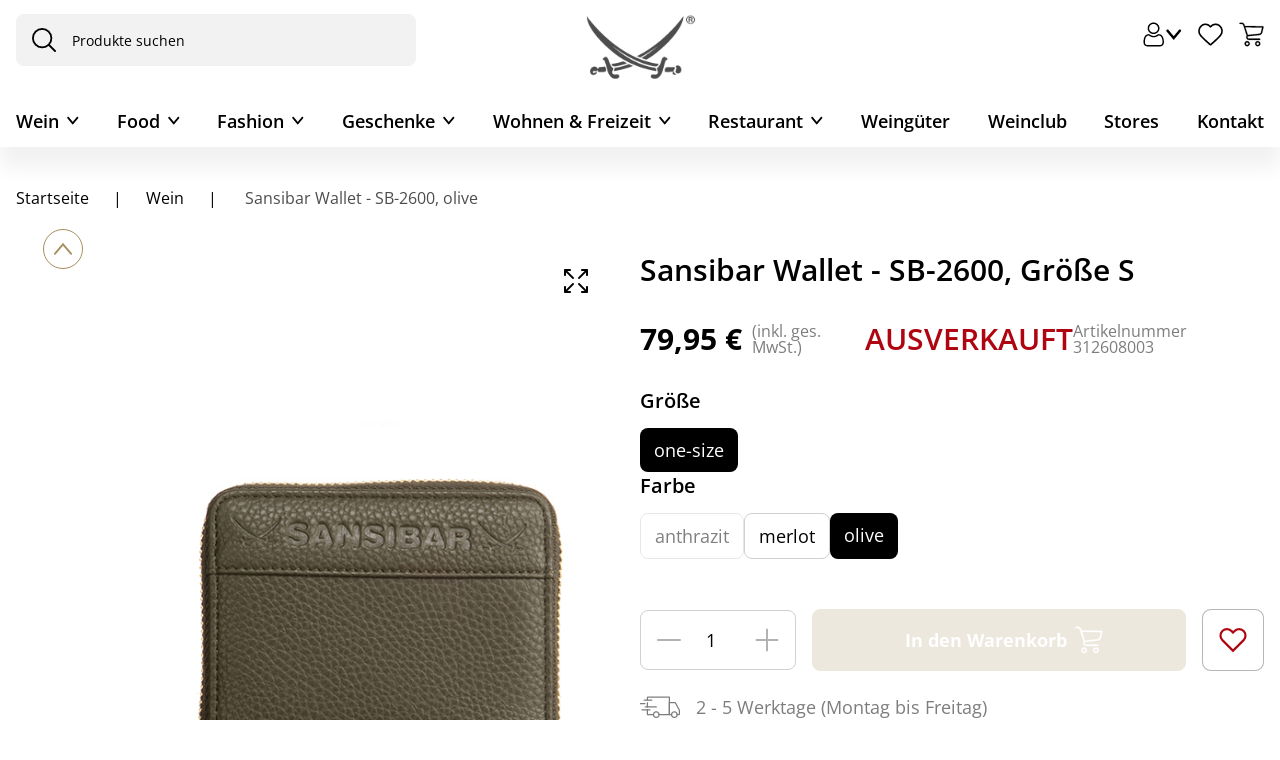

--- FILE ---
content_type: text/html; charset=utf-8
request_url: https://www.sansibar.de/sansibar/de/Fashion/Taschen/Sansibar-ZIP-Wallet-SB-2600-/p/000000000312608003
body_size: 65021
content:
<!DOCTYPE html><html lang="de" dir="ltr"><head>
    <meta charset="utf-8">
    <title>Sansibar Wallet - SB-2600, olive  | Wein</title>
    <base href="/">
    <meta name="viewport" content="width=device-width, initial-scale=1, maximum-scale=1">
    <meta name="google-site-verification" content="4-E82UHgpR4F_-eMdYSDx0kx1_yEh2YjkOuUmuCfw4Q">
    <meta name="google-site-verification" content="R6B-ZxHOR1nwPYa9aI7pIkMMapz3WxUOUm5eP9kvFBg">
    <link rel="icon" type="image/x-icon" href="favicon.ico">
    <meta name="occ-backend-base-url" content="https://api.sansibar.de">
  <link rel="stylesheet" href="styles-F6SEAHEJ.css"><style ng-app-id="ng">.d-none[_ngcontent-ng-c2064602790]{display:none!important}.d-inline[_ngcontent-ng-c2064602790]{display:inline!important}.d-inline-block[_ngcontent-ng-c2064602790]{display:inline-block!important}.d-block[_ngcontent-ng-c2064602790]{display:block!important}.d-table[_ngcontent-ng-c2064602790]{display:table!important}.d-table-row[_ngcontent-ng-c2064602790]{display:table-row!important}.d-table-cell[_ngcontent-ng-c2064602790]{display:table-cell!important}.d-flex[_ngcontent-ng-c2064602790]{display:flex!important}.d-inline-flex[_ngcontent-ng-c2064602790]{display:inline-flex!important}@media (min-width: 576px){.d-sm-none[_ngcontent-ng-c2064602790]{display:none!important}.d-sm-inline[_ngcontent-ng-c2064602790]{display:inline!important}.d-sm-inline-block[_ngcontent-ng-c2064602790]{display:inline-block!important}.d-sm-block[_ngcontent-ng-c2064602790]{display:block!important}.d-sm-table[_ngcontent-ng-c2064602790]{display:table!important}.d-sm-table-row[_ngcontent-ng-c2064602790]{display:table-row!important}.d-sm-table-cell[_ngcontent-ng-c2064602790]{display:table-cell!important}.d-sm-flex[_ngcontent-ng-c2064602790]{display:flex!important}.d-sm-inline-flex[_ngcontent-ng-c2064602790]{display:inline-flex!important}}@media (min-width: 767px){.d-md-none[_ngcontent-ng-c2064602790]{display:none!important}.d-md-inline[_ngcontent-ng-c2064602790]{display:inline!important}.d-md-inline-block[_ngcontent-ng-c2064602790]{display:inline-block!important}.d-md-block[_ngcontent-ng-c2064602790]{display:block!important}.d-md-table[_ngcontent-ng-c2064602790]{display:table!important}.d-md-table-row[_ngcontent-ng-c2064602790]{display:table-row!important}.d-md-table-cell[_ngcontent-ng-c2064602790]{display:table-cell!important}.d-md-flex[_ngcontent-ng-c2064602790]{display:flex!important}.d-md-inline-flex[_ngcontent-ng-c2064602790]{display:inline-flex!important}}@media (min-width: 1023px){.d-lg-none[_ngcontent-ng-c2064602790]{display:none!important}.d-lg-inline[_ngcontent-ng-c2064602790]{display:inline!important}.d-lg-inline-block[_ngcontent-ng-c2064602790]{display:inline-block!important}.d-lg-block[_ngcontent-ng-c2064602790]{display:block!important}.d-lg-table[_ngcontent-ng-c2064602790]{display:table!important}.d-lg-table-row[_ngcontent-ng-c2064602790]{display:table-row!important}.d-lg-table-cell[_ngcontent-ng-c2064602790]{display:table-cell!important}.d-lg-flex[_ngcontent-ng-c2064602790]{display:flex!important}.d-lg-inline-flex[_ngcontent-ng-c2064602790]{display:inline-flex!important}}@media (min-width: 1440px){.d-xl-none[_ngcontent-ng-c2064602790]{display:none!important}.d-xl-inline[_ngcontent-ng-c2064602790]{display:inline!important}.d-xl-inline-block[_ngcontent-ng-c2064602790]{display:inline-block!important}.d-xl-block[_ngcontent-ng-c2064602790]{display:block!important}.d-xl-table[_ngcontent-ng-c2064602790]{display:table!important}.d-xl-table-row[_ngcontent-ng-c2064602790]{display:table-row!important}.d-xl-table-cell[_ngcontent-ng-c2064602790]{display:table-cell!important}.d-xl-flex[_ngcontent-ng-c2064602790]{display:flex!important}.d-xl-inline-flex[_ngcontent-ng-c2064602790]{display:inline-flex!important}}@media (min-width: 0) and (max-width: 1023px){.container[_ngcontent-ng-c2064602790], .container-xl[_ngcontent-ng-c2064602790], .container-lg[_ngcontent-ng-c2064602790], .container-md[_ngcontent-ng-c2064602790], .container-sm[_ngcontent-ng-c2064602790], .container-xs[_ngcontent-ng-c2064602790], .container-fluid[_ngcontent-ng-c2064602790]{padding-right:16px;padding-left:16px}.row[_ngcontent-ng-c2064602790]{margin-left:-8px;margin-right:-8px}.row[_ngcontent-ng-c2064602790] > .col[_ngcontent-ng-c2064602790], .row[_ngcontent-ng-c2064602790] > [class*=col-][_ngcontent-ng-c2064602790]{padding-right:8px;padding-left:8px}}@media (min-width: 1023px){.container[_ngcontent-ng-c2064602790], .container-xl[_ngcontent-ng-c2064602790], .container-lg[_ngcontent-ng-c2064602790], .container-md[_ngcontent-ng-c2064602790], .container-sm[_ngcontent-ng-c2064602790], .container-xs[_ngcontent-ng-c2064602790], .container-fluid[_ngcontent-ng-c2064602790]{padding-right:24px;padding-left:24px}.row[_ngcontent-ng-c2064602790]{margin-left:-12px;margin-right:-12px}.row[_ngcontent-ng-c2064602790] > .col[_ngcontent-ng-c2064602790], .row[_ngcontent-ng-c2064602790] > [class*=col-][_ngcontent-ng-c2064602790]{padding-right:12px;padding-left:12px}}.container[_ngcontent-ng-c2064602790], .container-xl[_ngcontent-ng-c2064602790], .container-lg[_ngcontent-ng-c2064602790], .container-md[_ngcontent-ng-c2064602790], .container-sm[_ngcontent-ng-c2064602790], .container-xs[_ngcontent-ng-c2064602790]{max-width:1440px}.container-xs[_ngcontent-ng-c2064602790]{max-width:0}.container-sm[_ngcontent-ng-c2064602790]{max-width:576px}.container-md[_ngcontent-ng-c2064602790]{max-width:767px}.container-lg[_ngcontent-ng-c2064602790]{max-width:1023px}.container-xl[_ngcontent-ng-c2064602790]{max-width:1440px}main[_ngcontent-ng-c2064602790]   .container-fluid[_ngcontent-ng-c2064602790], .container[_ngcontent-ng-c2064602790]   .container-fluid[_ngcontent-ng-c2064602790], .container-xs[_ngcontent-ng-c2064602790]   .container-fluid[_ngcontent-ng-c2064602790], .container-sm[_ngcontent-ng-c2064602790]   .container-fluid[_ngcontent-ng-c2064602790], .container-md[_ngcontent-ng-c2064602790]   .container-fluid[_ngcontent-ng-c2064602790], .container-lg[_ngcontent-ng-c2064602790]   .container-fluid[_ngcontent-ng-c2064602790], .container-xl[_ngcontent-ng-c2064602790]   .container-fluid[_ngcontent-ng-c2064602790]{width:100vw;margin-left:calc(50% - 50vw);margin-right:calc(50% - 50vw)}main[_ngcontent-ng-c2064602790]   .container-xl[_ngcontent-ng-c2064602790], .container[_ngcontent-ng-c2064602790]   .container-xl[_ngcontent-ng-c2064602790], .container-xs[_ngcontent-ng-c2064602790]   .container-xl[_ngcontent-ng-c2064602790], .container-sm[_ngcontent-ng-c2064602790]   .container-xl[_ngcontent-ng-c2064602790], .container-md[_ngcontent-ng-c2064602790]   .container-xl[_ngcontent-ng-c2064602790], .container-lg[_ngcontent-ng-c2064602790]   .container-xl[_ngcontent-ng-c2064602790], .container-xl[_ngcontent-ng-c2064602790]   .container-xl[_ngcontent-ng-c2064602790]{margin-right:auto;margin-left:auto;width:auto}main[_ngcontent-ng-c2064602790]{width:100%;padding-right:1rem;padding-left:1rem;margin-right:auto;margin-left:auto;max-width:1440px;padding-bottom:1.25rem}main[_ngcontent-ng-c2064602790]   cx-page-layout[_ngcontent-ng-c2064602790]{display:flex;flex-wrap:wrap;margin-right:-1rem;margin-left:-1rem}main[_ngcontent-ng-c2064602790]   cx-page-slot[_ngcontent-ng-c2064602790]{width:100%}app-footer[_ngcontent-ng-c2064602790]{width:100%}body[_ngcontent-ng-c2064602790]{--cx-color-primary: #000;--cx-color-text: #000;--cx-color-background: #fff;--cx-page-width-max: 1440px;--cx-font-size: 1.125rem;--cx-color-primary-accent: #fff;font-size:1.125rem;line-height:normal;color:#000;margin:0;overflow-x:hidden}@media (max-width: 1022.98px){body[_ngcontent-ng-c2064602790]{--cx-font-size: .875rem;font-size:.875rem}}body[_ngcontent-ng-c2064602790]   cx-page-layout[_ngcontent-ng-c2064602790]{color:#000}body[_ngcontent-ng-c2064602790]   cx-page-layout[_ngcontent-ng-c2064602790]   cx-page-slot[_ngcontent-ng-c2064602790]{color:#000}body[_ngcontent-ng-c2064602790]   cx-page-layout.footer[_ngcontent-ng-c2064602790]{color:#000;background-color:#f2f2f2!important}body[_ngcontent-ng-c2064602790]   cx-page-layout[_ngcontent-ng-c2064602790]   cx-page-slot.Section1[_ngcontent-ng-c2064602790]{margin-top:unset!important}body[_ngcontent-ng-c2064602790]   cx-page-layout[_ngcontent-ng-c2064602790]   cx-page-slot.Section1[_ngcontent-ng-c2064602790]   .previous[_ngcontent-ng-c2064602790]{position:relative!important}body[_ngcontent-ng-c2064602790]   cx-page-layout[_ngcontent-ng-c2064602790]   cx-page-slot.Section1[_ngcontent-ng-c2064602790]   .next[_ngcontent-ng-c2064602790]{position:relative!important}body[_ngcontent-ng-c2064602790]   cx-page-layout[_ngcontent-ng-c2064602790]   cx-page-slot.Section1[_ngcontent-ng-c2064602790]   .indicators[_ngcontent-ng-c2064602790]{margin-top:unset}body[_ngcontent-ng-c2064602790]   cx-page-layout[_ngcontent-ng-c2064602790]   cx-page-slot.Section2A[_ngcontent-ng-c2064602790]{--cx-flex-basis: unset !important;max-width:var(--cx-page-width-max)!important;margin-top:30px}body[_ngcontent-ng-c2064602790]   cx-generic-link[_ngcontent-ng-c2064602790]   a[_ngcontent-ng-c2064602790]{min-height:unset}body[_ngcontent-ng-c2064602790]   a[_ngcontent-ng-c2064602790]{min-height:unset!important;min-width:unset!important}body[_ngcontent-ng-c2064602790]   a[_ngcontent-ng-c2064602790]:hover{text-decoration:none}body.no-scroll[_ngcontent-ng-c2064602790]{overflow-y:hidden}body.no-scroll[_ngcontent-ng-c2064602790]   .sorting-container[_ngcontent-ng-c2064602790]{z-index:1!important}body[_ngcontent-ng-c2064602790]   app-icon[_ngcontent-ng-c2064602790]{display:flex;align-items:center;justify-content:center}@media (max-width: 1022.98px){[_nghost-ng-c2064602790]     cx-added-to-cart-dialog .cx-dialog-actions{padding:0 1.875rem}}[_nghost-ng-c2064602790]     .swiper-button-lock, [_nghost-ng-c2064602790]     .swiper-pagination-lock{display:none!important}[_nghost-ng-c2064602790]     .blue-background{padding-left:0;counter-reset:list-counter}@media (max-width: 1022.98px){[_nghost-ng-c2064602790]     .blue-background{margin-left:-1rem;margin-right:-1rem}}[_nghost-ng-c2064602790]     .blue-background li{list-style:none;position:relative;padding:1.25rem 1.25rem 1.25rem 2.5rem;margin-bottom:.625rem;background:#f9f9fd;border-radius:1.25rem}@media (max-width: 1022.98px){[_nghost-ng-c2064602790]     .blue-background li{border-radius:0}}[_nghost-ng-c2064602790]     .blue-background li:before{content:counter(list-counter) ".";counter-increment:list-counter;position:absolute;left:1.25rem}[_nghost-ng-c2064602790]     input::placeholder{color:#000}[_nghost-ng-c2064602790]     input:-ms-input-placeholder{color:#000}[_nghost-ng-c2064602790]     input::-ms-input-placeholder{color:#000}[_nghost-ng-c2064602790]     input::-webkit-input-placeholder{color:#000}[_nghost-ng-c2064602790]     input::-moz-placeholder{color:#000;opacity:1}[_nghost-ng-c2064602790]     .modal-dialog{margin:auto;height:100%;display:flex;align-items:center}@media (max-width: 766.98px){[_nghost-ng-c2064602790]     .modal-dialog{align-items:flex-end}}[_nghost-ng-c2064602790]     .modal-dialog .modal-content{padding:1rem;border-radius:.5rem}[_nghost-ng-c2064602790]     .gold-modal .modal-dialog{max-width:43.25rem}[_nghost-ng-c2064602790]     .gold-modal .modal-dialog .modal-content{padding:0;border-radius:1.25rem;overflow:hidden}[_nghost-ng-c2064602790]     .gold-modal .modal-dialog .modal-content .modal-container .modal-top{padding:1.25rem 1.875rem;color:#fff;background:#a78e5d}[_nghost-ng-c2064602790]     .gold-modal .modal-dialog .modal-content .modal-container .modal-top .close-button{color:#fff}[_nghost-ng-c2064602790]     .gold-modal .modal-dialog .modal-content .modal-container .inner-content{padding:1.875rem 1.875rem 1rem;max-height:70vh;max-height:70dvh;overflow:auto}[_nghost-ng-c2064602790]     .gold-modal .modal-dialog .modal-content .modal-container h2{font-size:1.375rem!important}[_nghost-ng-c2064602790]     .info-modal .modal-dialog{max-width:80vw}@media (max-width: 766.98px){[_nghost-ng-c2064602790]     .info-modal .modal-dialog{max-width:100vw}}[_nghost-ng-c2064602790]     .info-modal .modal-dialog .modal-content{padding:0;border-radius:1.25rem;overflow:hidden}[_nghost-ng-c2064602790]     .info-modal .modal-dialog .modal-content .modal-container .modal-top{padding:1.25rem 1.875rem;color:#fff;background:#a78e5d}[_nghost-ng-c2064602790]     .info-modal .modal-dialog .modal-content .modal-container .modal-top .close-button{color:#fff}[_nghost-ng-c2064602790]     .info-modal .modal-dialog .modal-content .modal-container .inner-content{padding:1.875rem 1.875rem 1rem;max-height:70vh;max-height:70dvh;overflow:auto;overflow-x:hidden}[_nghost-ng-c2064602790]     .info-modal .modal-dialog .modal-content .modal-container h2{font-size:1.375rem!important}[_nghost-ng-c2064602790]     .full-screen-modal .modal-dialog{width:100%;max-width:100vw}[_nghost-ng-c2064602790]     .full-screen-modal .modal-content{border-radius:0;top:0;height:100%;padding:0}[_nghost-ng-c2064602790]     .full-screen-modal .modal-content .modal-container{height:100%}[_nghost-ng-c2064602790]     .full-screen-modal .modal-content .modal-container .modal-top{position:absolute;right:1rem;top:1rem;z-index:100}[_nghost-ng-c2064602790]     .full-screen-modal .modal-content .modal-container .inner-content{padding:0}[_nghost-ng-c2064602790]     .full-screen-modal .modal-content .modal-container .images-container{height:100%;display:flex;flex-wrap:wrap;align-items:center}@media (min-width: 767px){[_nghost-ng-c2064602790]     .full-screen-modal .modal-content{height:100%;max-height:100vh!important;max-height:100dvh!important}[_nghost-ng-c2064602790]     .full-screen-modal .modal-content .inner-content{max-height:100vh;max-height:100dvh}}[_nghost-ng-c2064602790]     .consents-modal .modal-dialog{max-width:43.25rem}[_nghost-ng-c2064602790]     .consents-modal .modal-dialog .modal-content{padding:1.875rem;border-radius:1.25rem;overflow:hidden;background-color:#f9f9fd;border-top:2px solid #a78e5d}@media (max-width: 766.98px){[_nghost-ng-c2064602790]     .consents-modal .modal-dialog .modal-content{padding:1.25rem .875rem}}[_nghost-ng-c2064602790]     .consents-modal .modal-dialog .modal-content .modal-container .modal-top{padding:0}[_nghost-ng-c2064602790]     .consents-modal .modal-dialog .modal-content .modal-container .inner-content{padding:0;max-height:70vh;max-height:70dvh;overflow:auto}[_nghost-ng-c2064602790]     .consents-modal .modal-dialog .modal-content .modal-container h2{font-size:1.125rem!important}[_nghost-ng-c2064602790]     .mobile-navigation-modal .modal-content{padding:0;border-radius:1.25rem 1.25rem 0 0}[_nghost-ng-c2064602790]     .mobile-navigation-modal .modal-content .modal-container .modal-top{border-radius:1.25rem 1.25rem 0 0;padding:.875rem;background-color:#f9f9fd;border-bottom:1px solid rgba(167,142,93,.2)}[_nghost-ng-c2064602790]     .mobile-navigation-modal .modal-content .modal-container .modal-top .modal-title h2{font-size:1rem;font-weight:400}[_nghost-ng-c2064602790]     :focus{outline:unset}[_nghost-ng-c2064602790]     swiper-container{--swiper-theme-color: #000;--swiper-navigation-size: 17px;--swiper-navigation-color: #000;--swiper-navigation-top-offset: 50%;--swiper-navigation-sides-offset: .5rem;--swiper-pagination-bottom: 1.5rem}@media (max-width: 1022.98px){[_nghost-ng-c2064602790]     swiper-container{--swiper-pagination-bottom: 1rem}}[_nghost-ng-c2064602790]     swiper-container::part(button-prev), [_nghost-ng-c2064602790]     swiper-container::part(button-next){padding:10px 13px;background-color:#fff;border-radius:50%}[_nghost-ng-c2064602790]     cx-global-message{top:160px}[_nghost-ng-c2064602790]     cx-sorting{width:14rem}[_nghost-ng-c2064602790]     cx-sorting .ng-select-container{padding:.5rem 1.25rem!important;background-color:transparent;border:1px solid #d0d0d0!important}[_nghost-ng-c2064602790]     .ng-select{border-radius:.5rem}[_nghost-ng-c2064602790]     .ng-select .ng-arrow-wrapper{display:flex;width:unset;padding:0!important}[_nghost-ng-c2064602790]     .ng-select .ng-arrow-wrapper .ng-arrow{border-color:#000 transparent transparent;border-style:solid;border-width:.375rem .375rem 0}[_nghost-ng-c2064602790]     .ng-select .ng-select-container{border-radius:.5rem;color:#000;border:1px solid #000}[_nghost-ng-c2064602790]     .ng-select .ng-option{padding:1rem .875rem;color:#000}[_nghost-ng-c2064602790]     .ng-select-opened .ng-arrow{rotate:180deg}[_nghost-ng-c2064602790]     .ng-select-opened .ng-select-container{background-color:transparent}[_nghost-ng-c2064602790]     .ng-select-container{padding:.625rem 1rem!important;background-color:transparent}[_nghost-ng-c2064602790]     .ng-value-container{padding:0!important;line-height:1.5}[_nghost-ng-c2064602790]     .ng-value-container .ng-placeholder{color:#4d4d4d!important}[_nghost-ng-c2064602790]     .ng-select-focused{outline:none;outline-style:none}[_nghost-ng-c2064602790]     .ng-select-focused .ng-select-container{box-shadow:none!important;border-color:#000!important}@media (max-width: 1022.98px){[_nghost-ng-c2064602790]     .form-check{padding-inline-start:2rem}}[_nghost-ng-c2064602790]     .form-check input[type=checkbox]{border-width:1px;border-color:#4d4d4d;width:1.5rem;height:1.5rem}[_nghost-ng-c2064602790]     .form-check input[type=checkbox]:checked{border-color:#4d4d4d;background-color:#4d4d4d}[_nghost-ng-c2064602790]     .form-check input[type=checkbox]:checked:after{top:8px;left:6px;height:5px;width:11px}[_nghost-ng-c2064602790]     .form-container{color:#4d4d4d;font-size:1rem}@media (max-width: 766.98px){[_nghost-ng-c2064602790]     .form-container{font-size:.875rem}}[_nghost-ng-c2064602790]     .custom-form-control{border-radius:.5rem;border:1px solid #4d4d4d;color:#4d4d4d;padding:1rem .875rem;background-color:transparent}[_nghost-ng-c2064602790]     .custom-form-control:focus{border:1px solid #a78e5d}[_nghost-ng-c2064602790]     .custom-form-control::placeholder{color:#4d4d4d}[_nghost-ng-c2064602790]     .custom-form-control .ng-invalid.ng-touched{border:1px solid #ae0511!important}[_nghost-ng-c2064602790]     .label-content-required:after{content:"*";color:#ae0511}[_nghost-ng-c2064602790]     ngb-datepicker{width:100%}[_nghost-ng-c2064602790]     ngb-datepicker .ngb-dp-arrow{align-items:center}[_nghost-ng-c2064602790]     ngb-datepicker .ngb-dp-day, [_nghost-ng-c2064602790]     ngb-datepicker .ngb-dp-weekday, [_nghost-ng-c2064602790]     ngb-datepicker .ngb-dp-week-number, [_nghost-ng-c2064602790]     ngb-datepicker .ngb-dp-month{width:100%}.breadcrumb-container[_ngcontent-ng-c2064602790]{display:flex;flex-direction:column}.breadcrumb-container[_ngcontent-ng-c2064602790]   nav[_ngcontent-ng-c2064602790]{font-size:var(--cx-font-size, .875rem);padding:0;display:flex;justify-content:flex-start;white-space:nowrap;overflow:auto;font-size:1rem;font-weight:400;-ms-overflow-style:none;scrollbar-width:none}@media (max-width: 1022.98px){.breadcrumb-container[_ngcontent-ng-c2064602790]   nav[_ngcontent-ng-c2064602790]{font-size:.875rem}}.breadcrumb-container[_ngcontent-ng-c2064602790]   nav[_ngcontent-ng-c2064602790]::-webkit-scrollbar{display:none}.breadcrumb-container[_ngcontent-ng-c2064602790]   nav[_ngcontent-ng-c2064602790]   ol[_ngcontent-ng-c2064602790]{justify-content:flex-start;flex-wrap:wrap;list-style:none;padding-inline-start:0;margin:0}.breadcrumb-container[_ngcontent-ng-c2064602790]   nav[_ngcontent-ng-c2064602790]   ol[_ngcontent-ng-c2064602790]   li[_ngcontent-ng-c2064602790]{display:contents;color:#000}.breadcrumb-container[_ngcontent-ng-c2064602790]   nav[_ngcontent-ng-c2064602790]   ol[_ngcontent-ng-c2064602790]   li[_ngcontent-ng-c2064602790]   a[_ngcontent-ng-c2064602790]{padding:0;text-wrap:wrap;display:inline}.breadcrumb-container[_ngcontent-ng-c2064602790]   nav[_ngcontent-ng-c2064602790]   ol[_ngcontent-ng-c2064602790]   li[_ngcontent-ng-c2064602790]:last-child{color:#4d4d4d}.breadcrumb-container[_ngcontent-ng-c2064602790]   nav[_ngcontent-ng-c2064602790]   ol[_ngcontent-ng-c2064602790]   li[_ngcontent-ng-c2064602790]:last-child   a[_ngcontent-ng-c2064602790]{padding-right:0}.breadcrumb-container[_ngcontent-ng-c2064602790]   nav[_ngcontent-ng-c2064602790]   ol[_ngcontent-ng-c2064602790]   li[_ngcontent-ng-c2064602790]:first-child   a[_ngcontent-ng-c2064602790]{padding-left:0}.breadcrumb-container[_ngcontent-ng-c2064602790]   nav[_ngcontent-ng-c2064602790]   ol[_ngcontent-ng-c2064602790]   li[_ngcontent-ng-c2064602790]:not(:last-child):after{content:"|";display:inline-block;padding:0 1.5rem}@media (max-width: 1022.98px){.breadcrumb-container[_ngcontent-ng-c2064602790]   nav[_ngcontent-ng-c2064602790]   ol[_ngcontent-ng-c2064602790]   li[_ngcontent-ng-c2064602790]:not(:last-child):after{padding:0 .875rem}}.modal-bottom-content[_ngcontent-ng-c2064602790]{padding:1.875rem;box-shadow:0 -4px 40px #0000000f}.modal-bottom-content[_ngcontent-ng-c2064602790]   .submit-button[_ngcontent-ng-c2064602790]{display:flex;align-items:center;gap:.625rem;padding:1.25rem .875rem;width:fit-content}@media (max-width: 766.98px){.modal-bottom-content[_ngcontent-ng-c2064602790]   .submit-button[_ngcontent-ng-c2064602790]{width:100%}}.picker-selector[_ngcontent-ng-c2064602790]{position:relative}.calendar-icon[_ngcontent-ng-c2064602790]{position:absolute;bottom:.8rem;right:.8rem;cursor:pointer}  cx-storefront.start-navigating:after{animation:none;display:none!important}  cx-storefront.start-navigating:before{height:0!important}  cx-storefront.stop-navigating:after{display:none!important}  cx-storefront.stop-navigating:before{height:0!important}.wineclub-banner[_ngcontent-ng-c2064602790]{background:#a78e5d;color:#fff;text-align:center;padding:.75rem;font-size:.875rem}@media (max-width: 1022.98px){.wineclub-banner[_ngcontent-ng-c2064602790]{font-size:13px;line-height:normal}}








</style><style ng-app-id="ng">.d-none[_ngcontent-ng-c3646597261]{display:none!important}.d-inline[_ngcontent-ng-c3646597261]{display:inline!important}.d-inline-block[_ngcontent-ng-c3646597261]{display:inline-block!important}.d-block[_ngcontent-ng-c3646597261]{display:block!important}.d-table[_ngcontent-ng-c3646597261]{display:table!important}.d-table-row[_ngcontent-ng-c3646597261]{display:table-row!important}.d-table-cell[_ngcontent-ng-c3646597261]{display:table-cell!important}.d-flex[_ngcontent-ng-c3646597261]{display:flex!important}.d-inline-flex[_ngcontent-ng-c3646597261]{display:inline-flex!important}@media (min-width: 576px){.d-sm-none[_ngcontent-ng-c3646597261]{display:none!important}.d-sm-inline[_ngcontent-ng-c3646597261]{display:inline!important}.d-sm-inline-block[_ngcontent-ng-c3646597261]{display:inline-block!important}.d-sm-block[_ngcontent-ng-c3646597261]{display:block!important}.d-sm-table[_ngcontent-ng-c3646597261]{display:table!important}.d-sm-table-row[_ngcontent-ng-c3646597261]{display:table-row!important}.d-sm-table-cell[_ngcontent-ng-c3646597261]{display:table-cell!important}.d-sm-flex[_ngcontent-ng-c3646597261]{display:flex!important}.d-sm-inline-flex[_ngcontent-ng-c3646597261]{display:inline-flex!important}}@media (min-width: 767px){.d-md-none[_ngcontent-ng-c3646597261]{display:none!important}.d-md-inline[_ngcontent-ng-c3646597261]{display:inline!important}.d-md-inline-block[_ngcontent-ng-c3646597261]{display:inline-block!important}.d-md-block[_ngcontent-ng-c3646597261]{display:block!important}.d-md-table[_ngcontent-ng-c3646597261]{display:table!important}.d-md-table-row[_ngcontent-ng-c3646597261]{display:table-row!important}.d-md-table-cell[_ngcontent-ng-c3646597261]{display:table-cell!important}.d-md-flex[_ngcontent-ng-c3646597261]{display:flex!important}.d-md-inline-flex[_ngcontent-ng-c3646597261]{display:inline-flex!important}}@media (min-width: 1023px){.d-lg-none[_ngcontent-ng-c3646597261]{display:none!important}.d-lg-inline[_ngcontent-ng-c3646597261]{display:inline!important}.d-lg-inline-block[_ngcontent-ng-c3646597261]{display:inline-block!important}.d-lg-block[_ngcontent-ng-c3646597261]{display:block!important}.d-lg-table[_ngcontent-ng-c3646597261]{display:table!important}.d-lg-table-row[_ngcontent-ng-c3646597261]{display:table-row!important}.d-lg-table-cell[_ngcontent-ng-c3646597261]{display:table-cell!important}.d-lg-flex[_ngcontent-ng-c3646597261]{display:flex!important}.d-lg-inline-flex[_ngcontent-ng-c3646597261]{display:inline-flex!important}}@media (min-width: 1440px){.d-xl-none[_ngcontent-ng-c3646597261]{display:none!important}.d-xl-inline[_ngcontent-ng-c3646597261]{display:inline!important}.d-xl-inline-block[_ngcontent-ng-c3646597261]{display:inline-block!important}.d-xl-block[_ngcontent-ng-c3646597261]{display:block!important}.d-xl-table[_ngcontent-ng-c3646597261]{display:table!important}.d-xl-table-row[_ngcontent-ng-c3646597261]{display:table-row!important}.d-xl-table-cell[_ngcontent-ng-c3646597261]{display:table-cell!important}.d-xl-flex[_ngcontent-ng-c3646597261]{display:flex!important}.d-xl-inline-flex[_ngcontent-ng-c3646597261]{display:inline-flex!important}}@media (min-width: 0) and (max-width: 1023px){.container[_ngcontent-ng-c3646597261], .container-xl[_ngcontent-ng-c3646597261], .container-lg[_ngcontent-ng-c3646597261], .container-md[_ngcontent-ng-c3646597261], .container-sm[_ngcontent-ng-c3646597261], .container-xs[_ngcontent-ng-c3646597261], .container-fluid[_ngcontent-ng-c3646597261]{padding-right:16px;padding-left:16px}.row[_ngcontent-ng-c3646597261]{margin-left:-8px;margin-right:-8px}.row[_ngcontent-ng-c3646597261] > .col[_ngcontent-ng-c3646597261], .row[_ngcontent-ng-c3646597261] > [class*=col-][_ngcontent-ng-c3646597261]{padding-right:8px;padding-left:8px}}@media (min-width: 1023px){.container[_ngcontent-ng-c3646597261], .container-xl[_ngcontent-ng-c3646597261], .container-lg[_ngcontent-ng-c3646597261], .container-md[_ngcontent-ng-c3646597261], .container-sm[_ngcontent-ng-c3646597261], .container-xs[_ngcontent-ng-c3646597261], .container-fluid[_ngcontent-ng-c3646597261]{padding-right:24px;padding-left:24px}.row[_ngcontent-ng-c3646597261]{margin-left:-12px;margin-right:-12px}.row[_ngcontent-ng-c3646597261] > .col[_ngcontent-ng-c3646597261], .row[_ngcontent-ng-c3646597261] > [class*=col-][_ngcontent-ng-c3646597261]{padding-right:12px;padding-left:12px}}.container[_ngcontent-ng-c3646597261], .container-xl[_ngcontent-ng-c3646597261], .container-lg[_ngcontent-ng-c3646597261], .container-md[_ngcontent-ng-c3646597261], .container-sm[_ngcontent-ng-c3646597261], .container-xs[_ngcontent-ng-c3646597261]{max-width:1440px}.container-xs[_ngcontent-ng-c3646597261]{max-width:0}.container-sm[_ngcontent-ng-c3646597261]{max-width:576px}.container-md[_ngcontent-ng-c3646597261]{max-width:767px}.container-lg[_ngcontent-ng-c3646597261]{max-width:1023px}.container-xl[_ngcontent-ng-c3646597261]{max-width:1440px}main[_ngcontent-ng-c3646597261]   .container-fluid[_ngcontent-ng-c3646597261], .container[_ngcontent-ng-c3646597261]   .container-fluid[_ngcontent-ng-c3646597261], .container-xs[_ngcontent-ng-c3646597261]   .container-fluid[_ngcontent-ng-c3646597261], .container-sm[_ngcontent-ng-c3646597261]   .container-fluid[_ngcontent-ng-c3646597261], .container-md[_ngcontent-ng-c3646597261]   .container-fluid[_ngcontent-ng-c3646597261], .container-lg[_ngcontent-ng-c3646597261]   .container-fluid[_ngcontent-ng-c3646597261], .container-xl[_ngcontent-ng-c3646597261]   .container-fluid[_ngcontent-ng-c3646597261]{width:100vw;margin-left:calc(50% - 50vw);margin-right:calc(50% - 50vw)}main[_ngcontent-ng-c3646597261]   .container-xl[_ngcontent-ng-c3646597261], .container[_ngcontent-ng-c3646597261]   .container-xl[_ngcontent-ng-c3646597261], .container-xs[_ngcontent-ng-c3646597261]   .container-xl[_ngcontent-ng-c3646597261], .container-sm[_ngcontent-ng-c3646597261]   .container-xl[_ngcontent-ng-c3646597261], .container-md[_ngcontent-ng-c3646597261]   .container-xl[_ngcontent-ng-c3646597261], .container-lg[_ngcontent-ng-c3646597261]   .container-xl[_ngcontent-ng-c3646597261], .container-xl[_ngcontent-ng-c3646597261]   .container-xl[_ngcontent-ng-c3646597261]{margin-right:auto;margin-left:auto;width:auto}main[_ngcontent-ng-c3646597261]{width:100%;padding-right:1rem;padding-left:1rem;margin-right:auto;margin-left:auto;max-width:1440px;padding-bottom:1.25rem}main[_ngcontent-ng-c3646597261]   cx-page-layout[_ngcontent-ng-c3646597261]{display:flex;flex-wrap:wrap;margin-right:-1rem;margin-left:-1rem}main[_ngcontent-ng-c3646597261]   cx-page-slot[_ngcontent-ng-c3646597261]{width:100%}app-footer[_ngcontent-ng-c3646597261]{width:100%}body[_ngcontent-ng-c3646597261]{--cx-color-primary: #000;--cx-color-text: #000;--cx-color-background: #fff;--cx-page-width-max: 1440px;--cx-font-size: 1.125rem;--cx-color-primary-accent: #fff;font-size:1.125rem;line-height:normal;color:#000;margin:0;overflow-x:hidden}@media (max-width: 1022.98px){body[_ngcontent-ng-c3646597261]{--cx-font-size: .875rem;font-size:.875rem}}body[_ngcontent-ng-c3646597261]   cx-page-layout[_ngcontent-ng-c3646597261]{color:#000}body[_ngcontent-ng-c3646597261]   cx-page-layout[_ngcontent-ng-c3646597261]   cx-page-slot[_ngcontent-ng-c3646597261]{color:#000}body[_ngcontent-ng-c3646597261]   cx-page-layout.footer[_ngcontent-ng-c3646597261]{color:#000;background-color:#f2f2f2!important}body[_ngcontent-ng-c3646597261]   cx-page-layout[_ngcontent-ng-c3646597261]   cx-page-slot.Section1[_ngcontent-ng-c3646597261]{margin-top:unset!important}body[_ngcontent-ng-c3646597261]   cx-page-layout[_ngcontent-ng-c3646597261]   cx-page-slot.Section1[_ngcontent-ng-c3646597261]   .previous[_ngcontent-ng-c3646597261]{position:relative!important}body[_ngcontent-ng-c3646597261]   cx-page-layout[_ngcontent-ng-c3646597261]   cx-page-slot.Section1[_ngcontent-ng-c3646597261]   .next[_ngcontent-ng-c3646597261]{position:relative!important}body[_ngcontent-ng-c3646597261]   cx-page-layout[_ngcontent-ng-c3646597261]   cx-page-slot.Section1[_ngcontent-ng-c3646597261]   .indicators[_ngcontent-ng-c3646597261]{margin-top:unset}body[_ngcontent-ng-c3646597261]   cx-page-layout[_ngcontent-ng-c3646597261]   cx-page-slot.Section2A[_ngcontent-ng-c3646597261]{--cx-flex-basis: unset !important;max-width:var(--cx-page-width-max)!important;margin-top:30px}body[_ngcontent-ng-c3646597261]   cx-generic-link[_ngcontent-ng-c3646597261]   a[_ngcontent-ng-c3646597261]{min-height:unset}body[_ngcontent-ng-c3646597261]   a[_ngcontent-ng-c3646597261]{min-height:unset!important;min-width:unset!important}body[_ngcontent-ng-c3646597261]   a[_ngcontent-ng-c3646597261]:hover{text-decoration:none}body.no-scroll[_ngcontent-ng-c3646597261]{overflow-y:hidden}body.no-scroll[_ngcontent-ng-c3646597261]   .sorting-container[_ngcontent-ng-c3646597261]{z-index:1!important}body[_ngcontent-ng-c3646597261]   app-icon[_ngcontent-ng-c3646597261]{display:flex;align-items:center;justify-content:center}@media (max-width: 1022.98px){[_nghost-ng-c3646597261]     cx-added-to-cart-dialog .cx-dialog-actions{padding:0 1.875rem}}[_nghost-ng-c3646597261]     .swiper-button-lock, [_nghost-ng-c3646597261]     .swiper-pagination-lock{display:none!important}[_nghost-ng-c3646597261]     .blue-background{padding-left:0;counter-reset:list-counter}@media (max-width: 1022.98px){[_nghost-ng-c3646597261]     .blue-background{margin-left:-1rem;margin-right:-1rem}}[_nghost-ng-c3646597261]     .blue-background li{list-style:none;position:relative;padding:1.25rem 1.25rem 1.25rem 2.5rem;margin-bottom:.625rem;background:#f9f9fd;border-radius:1.25rem}@media (max-width: 1022.98px){[_nghost-ng-c3646597261]     .blue-background li{border-radius:0}}[_nghost-ng-c3646597261]     .blue-background li:before{content:counter(list-counter) ".";counter-increment:list-counter;position:absolute;left:1.25rem}[_nghost-ng-c3646597261]     input::placeholder{color:#000}[_nghost-ng-c3646597261]     input:-ms-input-placeholder{color:#000}[_nghost-ng-c3646597261]     input::-ms-input-placeholder{color:#000}[_nghost-ng-c3646597261]     input::-webkit-input-placeholder{color:#000}[_nghost-ng-c3646597261]     input::-moz-placeholder{color:#000;opacity:1}[_nghost-ng-c3646597261]     .modal-dialog{margin:auto;height:100%;display:flex;align-items:center}@media (max-width: 766.98px){[_nghost-ng-c3646597261]     .modal-dialog{align-items:flex-end}}[_nghost-ng-c3646597261]     .modal-dialog .modal-content{padding:1rem;border-radius:.5rem}[_nghost-ng-c3646597261]     .gold-modal .modal-dialog{max-width:43.25rem}[_nghost-ng-c3646597261]     .gold-modal .modal-dialog .modal-content{padding:0;border-radius:1.25rem;overflow:hidden}[_nghost-ng-c3646597261]     .gold-modal .modal-dialog .modal-content .modal-container .modal-top{padding:1.25rem 1.875rem;color:#fff;background:#a78e5d}[_nghost-ng-c3646597261]     .gold-modal .modal-dialog .modal-content .modal-container .modal-top .close-button{color:#fff}[_nghost-ng-c3646597261]     .gold-modal .modal-dialog .modal-content .modal-container .inner-content{padding:1.875rem 1.875rem 1rem;max-height:70vh;max-height:70dvh;overflow:auto}[_nghost-ng-c3646597261]     .gold-modal .modal-dialog .modal-content .modal-container h2{font-size:1.375rem!important}[_nghost-ng-c3646597261]     .info-modal .modal-dialog{max-width:80vw}@media (max-width: 766.98px){[_nghost-ng-c3646597261]     .info-modal .modal-dialog{max-width:100vw}}[_nghost-ng-c3646597261]     .info-modal .modal-dialog .modal-content{padding:0;border-radius:1.25rem;overflow:hidden}[_nghost-ng-c3646597261]     .info-modal .modal-dialog .modal-content .modal-container .modal-top{padding:1.25rem 1.875rem;color:#fff;background:#a78e5d}[_nghost-ng-c3646597261]     .info-modal .modal-dialog .modal-content .modal-container .modal-top .close-button{color:#fff}[_nghost-ng-c3646597261]     .info-modal .modal-dialog .modal-content .modal-container .inner-content{padding:1.875rem 1.875rem 1rem;max-height:70vh;max-height:70dvh;overflow:auto;overflow-x:hidden}[_nghost-ng-c3646597261]     .info-modal .modal-dialog .modal-content .modal-container h2{font-size:1.375rem!important}[_nghost-ng-c3646597261]     .full-screen-modal .modal-dialog{width:100%;max-width:100vw}[_nghost-ng-c3646597261]     .full-screen-modal .modal-content{border-radius:0;top:0;height:100%;padding:0}[_nghost-ng-c3646597261]     .full-screen-modal .modal-content .modal-container{height:100%}[_nghost-ng-c3646597261]     .full-screen-modal .modal-content .modal-container .modal-top{position:absolute;right:1rem;top:1rem;z-index:100}[_nghost-ng-c3646597261]     .full-screen-modal .modal-content .modal-container .inner-content{padding:0}[_nghost-ng-c3646597261]     .full-screen-modal .modal-content .modal-container .images-container{height:100%;display:flex;flex-wrap:wrap;align-items:center}@media (min-width: 767px){[_nghost-ng-c3646597261]     .full-screen-modal .modal-content{height:100%;max-height:100vh!important;max-height:100dvh!important}[_nghost-ng-c3646597261]     .full-screen-modal .modal-content .inner-content{max-height:100vh;max-height:100dvh}}[_nghost-ng-c3646597261]     .consents-modal .modal-dialog{max-width:43.25rem}[_nghost-ng-c3646597261]     .consents-modal .modal-dialog .modal-content{padding:1.875rem;border-radius:1.25rem;overflow:hidden;background-color:#f9f9fd;border-top:2px solid #a78e5d}@media (max-width: 766.98px){[_nghost-ng-c3646597261]     .consents-modal .modal-dialog .modal-content{padding:1.25rem .875rem}}[_nghost-ng-c3646597261]     .consents-modal .modal-dialog .modal-content .modal-container .modal-top{padding:0}[_nghost-ng-c3646597261]     .consents-modal .modal-dialog .modal-content .modal-container .inner-content{padding:0;max-height:70vh;max-height:70dvh;overflow:auto}[_nghost-ng-c3646597261]     .consents-modal .modal-dialog .modal-content .modal-container h2{font-size:1.125rem!important}[_nghost-ng-c3646597261]     .mobile-navigation-modal .modal-content{padding:0;border-radius:1.25rem 1.25rem 0 0}[_nghost-ng-c3646597261]     .mobile-navigation-modal .modal-content .modal-container .modal-top{border-radius:1.25rem 1.25rem 0 0;padding:.875rem;background-color:#f9f9fd;border-bottom:1px solid rgba(167,142,93,.2)}[_nghost-ng-c3646597261]     .mobile-navigation-modal .modal-content .modal-container .modal-top .modal-title h2{font-size:1rem;font-weight:400}[_nghost-ng-c3646597261]     :focus{outline:unset}[_nghost-ng-c3646597261]     swiper-container{--swiper-theme-color: #000;--swiper-navigation-size: 17px;--swiper-navigation-color: #000;--swiper-navigation-top-offset: 50%;--swiper-navigation-sides-offset: .5rem;--swiper-pagination-bottom: 1.5rem}@media (max-width: 1022.98px){[_nghost-ng-c3646597261]     swiper-container{--swiper-pagination-bottom: 1rem}}[_nghost-ng-c3646597261]     swiper-container::part(button-prev), [_nghost-ng-c3646597261]     swiper-container::part(button-next){padding:10px 13px;background-color:#fff;border-radius:50%}[_nghost-ng-c3646597261]     cx-global-message{top:160px}[_nghost-ng-c3646597261]     cx-sorting{width:14rem}[_nghost-ng-c3646597261]     cx-sorting .ng-select-container{padding:.5rem 1.25rem!important;background-color:transparent;border:1px solid #d0d0d0!important}[_nghost-ng-c3646597261]     .ng-select{border-radius:.5rem}[_nghost-ng-c3646597261]     .ng-select .ng-arrow-wrapper{display:flex;width:unset;padding:0!important}[_nghost-ng-c3646597261]     .ng-select .ng-arrow-wrapper .ng-arrow{border-color:#000 transparent transparent;border-style:solid;border-width:.375rem .375rem 0}[_nghost-ng-c3646597261]     .ng-select .ng-select-container{border-radius:.5rem;color:#000;border:1px solid #000}[_nghost-ng-c3646597261]     .ng-select .ng-option{padding:1rem .875rem;color:#000}[_nghost-ng-c3646597261]     .ng-select-opened .ng-arrow{rotate:180deg}[_nghost-ng-c3646597261]     .ng-select-opened .ng-select-container{background-color:transparent}[_nghost-ng-c3646597261]     .ng-select-container{padding:.625rem 1rem!important;background-color:transparent}[_nghost-ng-c3646597261]     .ng-value-container{padding:0!important;line-height:1.5}[_nghost-ng-c3646597261]     .ng-value-container .ng-placeholder{color:#4d4d4d!important}[_nghost-ng-c3646597261]     .ng-select-focused{outline:none;outline-style:none}[_nghost-ng-c3646597261]     .ng-select-focused .ng-select-container{box-shadow:none!important;border-color:#000!important}@media (max-width: 1022.98px){[_nghost-ng-c3646597261]     .form-check{padding-inline-start:2rem}}[_nghost-ng-c3646597261]     .form-check input[type=checkbox]{border-width:1px;border-color:#4d4d4d;width:1.5rem;height:1.5rem}[_nghost-ng-c3646597261]     .form-check input[type=checkbox]:checked{border-color:#4d4d4d;background-color:#4d4d4d}[_nghost-ng-c3646597261]     .form-check input[type=checkbox]:checked:after{top:8px;left:6px;height:5px;width:11px}[_nghost-ng-c3646597261]     .form-container{color:#4d4d4d;font-size:1rem}@media (max-width: 766.98px){[_nghost-ng-c3646597261]     .form-container{font-size:.875rem}}[_nghost-ng-c3646597261]     .custom-form-control{border-radius:.5rem;border:1px solid #4d4d4d;color:#4d4d4d;padding:1rem .875rem;background-color:transparent}[_nghost-ng-c3646597261]     .custom-form-control:focus{border:1px solid #a78e5d}[_nghost-ng-c3646597261]     .custom-form-control::placeholder{color:#4d4d4d}[_nghost-ng-c3646597261]     .custom-form-control .ng-invalid.ng-touched{border:1px solid #ae0511!important}[_nghost-ng-c3646597261]     .label-content-required:after{content:"*";color:#ae0511}[_nghost-ng-c3646597261]     ngb-datepicker{width:100%}[_nghost-ng-c3646597261]     ngb-datepicker .ngb-dp-arrow{align-items:center}[_nghost-ng-c3646597261]     ngb-datepicker .ngb-dp-day, [_nghost-ng-c3646597261]     ngb-datepicker .ngb-dp-weekday, [_nghost-ng-c3646597261]     ngb-datepicker .ngb-dp-week-number, [_nghost-ng-c3646597261]     ngb-datepicker .ngb-dp-month{width:100%}.breadcrumb-container[_ngcontent-ng-c3646597261]{display:flex;flex-direction:column}.breadcrumb-container[_ngcontent-ng-c3646597261]   nav[_ngcontent-ng-c3646597261]{font-size:var(--cx-font-size, .875rem);padding:0;display:flex;justify-content:flex-start;white-space:nowrap;overflow:auto;font-size:1rem;font-weight:400;-ms-overflow-style:none;scrollbar-width:none}@media (max-width: 1022.98px){.breadcrumb-container[_ngcontent-ng-c3646597261]   nav[_ngcontent-ng-c3646597261]{font-size:.875rem}}.breadcrumb-container[_ngcontent-ng-c3646597261]   nav[_ngcontent-ng-c3646597261]::-webkit-scrollbar{display:none}.breadcrumb-container[_ngcontent-ng-c3646597261]   nav[_ngcontent-ng-c3646597261]   ol[_ngcontent-ng-c3646597261]{justify-content:flex-start;flex-wrap:wrap;list-style:none;padding-inline-start:0;margin:0}.breadcrumb-container[_ngcontent-ng-c3646597261]   nav[_ngcontent-ng-c3646597261]   ol[_ngcontent-ng-c3646597261]   li[_ngcontent-ng-c3646597261]{display:contents;color:#000}.breadcrumb-container[_ngcontent-ng-c3646597261]   nav[_ngcontent-ng-c3646597261]   ol[_ngcontent-ng-c3646597261]   li[_ngcontent-ng-c3646597261]   a[_ngcontent-ng-c3646597261]{padding:0;text-wrap:wrap;display:inline}.breadcrumb-container[_ngcontent-ng-c3646597261]   nav[_ngcontent-ng-c3646597261]   ol[_ngcontent-ng-c3646597261]   li[_ngcontent-ng-c3646597261]:last-child{color:#4d4d4d}.breadcrumb-container[_ngcontent-ng-c3646597261]   nav[_ngcontent-ng-c3646597261]   ol[_ngcontent-ng-c3646597261]   li[_ngcontent-ng-c3646597261]:last-child   a[_ngcontent-ng-c3646597261]{padding-right:0}.breadcrumb-container[_ngcontent-ng-c3646597261]   nav[_ngcontent-ng-c3646597261]   ol[_ngcontent-ng-c3646597261]   li[_ngcontent-ng-c3646597261]:first-child   a[_ngcontent-ng-c3646597261]{padding-left:0}.breadcrumb-container[_ngcontent-ng-c3646597261]   nav[_ngcontent-ng-c3646597261]   ol[_ngcontent-ng-c3646597261]   li[_ngcontent-ng-c3646597261]:not(:last-child):after{content:"|";display:inline-block;padding:0 1.5rem}@media (max-width: 1022.98px){.breadcrumb-container[_ngcontent-ng-c3646597261]   nav[_ngcontent-ng-c3646597261]   ol[_ngcontent-ng-c3646597261]   li[_ngcontent-ng-c3646597261]:not(:last-child):after{padding:0 .875rem}}.modal-bottom-content[_ngcontent-ng-c3646597261]{padding:1.875rem;box-shadow:0 -4px 40px #0000000f}.modal-bottom-content[_ngcontent-ng-c3646597261]   .submit-button[_ngcontent-ng-c3646597261]{display:flex;align-items:center;gap:.625rem;padding:1.25rem .875rem;width:fit-content}@media (max-width: 766.98px){.modal-bottom-content[_ngcontent-ng-c3646597261]   .submit-button[_ngcontent-ng-c3646597261]{width:100%}}.picker-selector[_ngcontent-ng-c3646597261]{position:relative}.calendar-icon[_ngcontent-ng-c3646597261]{position:absolute;bottom:.8rem;right:.8rem;cursor:pointer}[_nghost-ng-c3646597261]{position:absolute;width:100%}.alert[_ngcontent-ng-c3646597261]{cursor:pointer;padding:.75rem 1rem;min-height:unset;color:#000;font-size:.875rem;font-weight:400;margin-bottom:.5rem}.alert-info[_ngcontent-ng-c3646597261], .alert-success[_ngcontent-ng-c3646597261]{background-color:#e9f6e7}.alert-danger[_ngcontent-ng-c3646597261], .alert-warning[_ngcontent-ng-c3646597261]{background-color:#f7e6e8}








</style><style ng-app-id="ng">.d-none[_ngcontent-ng-c950286003]{display:none!important}.d-inline[_ngcontent-ng-c950286003]{display:inline!important}.d-inline-block[_ngcontent-ng-c950286003]{display:inline-block!important}.d-block[_ngcontent-ng-c950286003]{display:block!important}.d-table[_ngcontent-ng-c950286003]{display:table!important}.d-table-row[_ngcontent-ng-c950286003]{display:table-row!important}.d-table-cell[_ngcontent-ng-c950286003]{display:table-cell!important}.d-flex[_ngcontent-ng-c950286003]{display:flex!important}.d-inline-flex[_ngcontent-ng-c950286003]{display:inline-flex!important}@media (min-width: 576px){.d-sm-none[_ngcontent-ng-c950286003]{display:none!important}.d-sm-inline[_ngcontent-ng-c950286003]{display:inline!important}.d-sm-inline-block[_ngcontent-ng-c950286003]{display:inline-block!important}.d-sm-block[_ngcontent-ng-c950286003]{display:block!important}.d-sm-table[_ngcontent-ng-c950286003]{display:table!important}.d-sm-table-row[_ngcontent-ng-c950286003]{display:table-row!important}.d-sm-table-cell[_ngcontent-ng-c950286003]{display:table-cell!important}.d-sm-flex[_ngcontent-ng-c950286003]{display:flex!important}.d-sm-inline-flex[_ngcontent-ng-c950286003]{display:inline-flex!important}}@media (min-width: 767px){.d-md-none[_ngcontent-ng-c950286003]{display:none!important}.d-md-inline[_ngcontent-ng-c950286003]{display:inline!important}.d-md-inline-block[_ngcontent-ng-c950286003]{display:inline-block!important}.d-md-block[_ngcontent-ng-c950286003]{display:block!important}.d-md-table[_ngcontent-ng-c950286003]{display:table!important}.d-md-table-row[_ngcontent-ng-c950286003]{display:table-row!important}.d-md-table-cell[_ngcontent-ng-c950286003]{display:table-cell!important}.d-md-flex[_ngcontent-ng-c950286003]{display:flex!important}.d-md-inline-flex[_ngcontent-ng-c950286003]{display:inline-flex!important}}@media (min-width: 1023px){.d-lg-none[_ngcontent-ng-c950286003]{display:none!important}.d-lg-inline[_ngcontent-ng-c950286003]{display:inline!important}.d-lg-inline-block[_ngcontent-ng-c950286003]{display:inline-block!important}.d-lg-block[_ngcontent-ng-c950286003]{display:block!important}.d-lg-table[_ngcontent-ng-c950286003]{display:table!important}.d-lg-table-row[_ngcontent-ng-c950286003]{display:table-row!important}.d-lg-table-cell[_ngcontent-ng-c950286003]{display:table-cell!important}.d-lg-flex[_ngcontent-ng-c950286003]{display:flex!important}.d-lg-inline-flex[_ngcontent-ng-c950286003]{display:inline-flex!important}}@media (min-width: 1440px){.d-xl-none[_ngcontent-ng-c950286003]{display:none!important}.d-xl-inline[_ngcontent-ng-c950286003]{display:inline!important}.d-xl-inline-block[_ngcontent-ng-c950286003]{display:inline-block!important}.d-xl-block[_ngcontent-ng-c950286003]{display:block!important}.d-xl-table[_ngcontent-ng-c950286003]{display:table!important}.d-xl-table-row[_ngcontent-ng-c950286003]{display:table-row!important}.d-xl-table-cell[_ngcontent-ng-c950286003]{display:table-cell!important}.d-xl-flex[_ngcontent-ng-c950286003]{display:flex!important}.d-xl-inline-flex[_ngcontent-ng-c950286003]{display:inline-flex!important}}@media (min-width: 0) and (max-width: 1023px){.container[_ngcontent-ng-c950286003], .container-xl[_ngcontent-ng-c950286003], .container-lg[_ngcontent-ng-c950286003], .container-md[_ngcontent-ng-c950286003], .container-sm[_ngcontent-ng-c950286003], .container-xs[_ngcontent-ng-c950286003], .container-fluid[_ngcontent-ng-c950286003]{padding-right:16px;padding-left:16px}.row[_ngcontent-ng-c950286003]{margin-left:-8px;margin-right:-8px}.row[_ngcontent-ng-c950286003] > .col[_ngcontent-ng-c950286003], .row[_ngcontent-ng-c950286003] > [class*=col-][_ngcontent-ng-c950286003]{padding-right:8px;padding-left:8px}}@media (min-width: 1023px){.container[_ngcontent-ng-c950286003], .container-xl[_ngcontent-ng-c950286003], .container-lg[_ngcontent-ng-c950286003], .container-md[_ngcontent-ng-c950286003], .container-sm[_ngcontent-ng-c950286003], .container-xs[_ngcontent-ng-c950286003], .container-fluid[_ngcontent-ng-c950286003]{padding-right:24px;padding-left:24px}.row[_ngcontent-ng-c950286003]{margin-left:-12px;margin-right:-12px}.row[_ngcontent-ng-c950286003] > .col[_ngcontent-ng-c950286003], .row[_ngcontent-ng-c950286003] > [class*=col-][_ngcontent-ng-c950286003]{padding-right:12px;padding-left:12px}}.container[_ngcontent-ng-c950286003], .container-xl[_ngcontent-ng-c950286003], .container-lg[_ngcontent-ng-c950286003], .container-md[_ngcontent-ng-c950286003], .container-sm[_ngcontent-ng-c950286003], .container-xs[_ngcontent-ng-c950286003]{max-width:1440px}.container-xs[_ngcontent-ng-c950286003]{max-width:0}.container-sm[_ngcontent-ng-c950286003]{max-width:576px}.container-md[_ngcontent-ng-c950286003]{max-width:767px}.container-lg[_ngcontent-ng-c950286003]{max-width:1023px}.container-xl[_ngcontent-ng-c950286003]{max-width:1440px}main[_ngcontent-ng-c950286003]   .container-fluid[_ngcontent-ng-c950286003], .container[_ngcontent-ng-c950286003]   .container-fluid[_ngcontent-ng-c950286003], .container-xs[_ngcontent-ng-c950286003]   .container-fluid[_ngcontent-ng-c950286003], .container-sm[_ngcontent-ng-c950286003]   .container-fluid[_ngcontent-ng-c950286003], .container-md[_ngcontent-ng-c950286003]   .container-fluid[_ngcontent-ng-c950286003], .container-lg[_ngcontent-ng-c950286003]   .container-fluid[_ngcontent-ng-c950286003], .container-xl[_ngcontent-ng-c950286003]   .container-fluid[_ngcontent-ng-c950286003]{width:100vw;margin-left:calc(50% - 50vw);margin-right:calc(50% - 50vw)}main[_ngcontent-ng-c950286003]   .container-xl[_ngcontent-ng-c950286003], .container[_ngcontent-ng-c950286003]   .container-xl[_ngcontent-ng-c950286003], .container-xs[_ngcontent-ng-c950286003]   .container-xl[_ngcontent-ng-c950286003], .container-sm[_ngcontent-ng-c950286003]   .container-xl[_ngcontent-ng-c950286003], .container-md[_ngcontent-ng-c950286003]   .container-xl[_ngcontent-ng-c950286003], .container-lg[_ngcontent-ng-c950286003]   .container-xl[_ngcontent-ng-c950286003], .container-xl[_ngcontent-ng-c950286003]   .container-xl[_ngcontent-ng-c950286003]{margin-right:auto;margin-left:auto;width:auto}main[_ngcontent-ng-c950286003]{width:100%;padding-right:1rem;padding-left:1rem;margin-right:auto;margin-left:auto;max-width:1440px;padding-bottom:1.25rem}main[_ngcontent-ng-c950286003]   cx-page-layout[_ngcontent-ng-c950286003]{display:flex;flex-wrap:wrap;margin-right:-1rem;margin-left:-1rem}main[_ngcontent-ng-c950286003]   cx-page-slot[_ngcontent-ng-c950286003]{width:100%}app-footer[_ngcontent-ng-c950286003]{width:100%}body[_ngcontent-ng-c950286003]{--cx-color-primary: #000;--cx-color-text: #000;--cx-color-background: #fff;--cx-page-width-max: 1440px;--cx-font-size: 1.125rem;--cx-color-primary-accent: #fff;font-size:1.125rem;line-height:normal;color:#000;margin:0;overflow-x:hidden}@media (max-width: 1022.98px){body[_ngcontent-ng-c950286003]{--cx-font-size: .875rem;font-size:.875rem}}body[_ngcontent-ng-c950286003]   cx-page-layout[_ngcontent-ng-c950286003]{color:#000}body[_ngcontent-ng-c950286003]   cx-page-layout[_ngcontent-ng-c950286003]   cx-page-slot[_ngcontent-ng-c950286003]{color:#000}body[_ngcontent-ng-c950286003]   cx-page-layout.footer[_ngcontent-ng-c950286003]{color:#000;background-color:#f2f2f2!important}body[_ngcontent-ng-c950286003]   cx-page-layout[_ngcontent-ng-c950286003]   cx-page-slot.Section1[_ngcontent-ng-c950286003]{margin-top:unset!important}body[_ngcontent-ng-c950286003]   cx-page-layout[_ngcontent-ng-c950286003]   cx-page-slot.Section1[_ngcontent-ng-c950286003]   .previous[_ngcontent-ng-c950286003]{position:relative!important}body[_ngcontent-ng-c950286003]   cx-page-layout[_ngcontent-ng-c950286003]   cx-page-slot.Section1[_ngcontent-ng-c950286003]   .next[_ngcontent-ng-c950286003]{position:relative!important}body[_ngcontent-ng-c950286003]   cx-page-layout[_ngcontent-ng-c950286003]   cx-page-slot.Section1[_ngcontent-ng-c950286003]   .indicators[_ngcontent-ng-c950286003]{margin-top:unset}body[_ngcontent-ng-c950286003]   cx-page-layout[_ngcontent-ng-c950286003]   cx-page-slot.Section2A[_ngcontent-ng-c950286003]{--cx-flex-basis: unset !important;max-width:var(--cx-page-width-max)!important;margin-top:30px}body[_ngcontent-ng-c950286003]   cx-generic-link[_ngcontent-ng-c950286003]   a[_ngcontent-ng-c950286003]{min-height:unset}body[_ngcontent-ng-c950286003]   a[_ngcontent-ng-c950286003]{min-height:unset!important;min-width:unset!important}body[_ngcontent-ng-c950286003]   a[_ngcontent-ng-c950286003]:hover{text-decoration:none}body.no-scroll[_ngcontent-ng-c950286003]{overflow-y:hidden}body.no-scroll[_ngcontent-ng-c950286003]   .sorting-container[_ngcontent-ng-c950286003]{z-index:1!important}body[_ngcontent-ng-c950286003]   app-icon[_ngcontent-ng-c950286003]{display:flex;align-items:center;justify-content:center}@media (max-width: 1022.98px){[_nghost-ng-c950286003]     cx-added-to-cart-dialog .cx-dialog-actions{padding:0 1.875rem}}[_nghost-ng-c950286003]     .swiper-button-lock, [_nghost-ng-c950286003]     .swiper-pagination-lock{display:none!important}[_nghost-ng-c950286003]     .blue-background{padding-left:0;counter-reset:list-counter}@media (max-width: 1022.98px){[_nghost-ng-c950286003]     .blue-background{margin-left:-1rem;margin-right:-1rem}}[_nghost-ng-c950286003]     .blue-background li{list-style:none;position:relative;padding:1.25rem 1.25rem 1.25rem 2.5rem;margin-bottom:.625rem;background:#f9f9fd;border-radius:1.25rem}@media (max-width: 1022.98px){[_nghost-ng-c950286003]     .blue-background li{border-radius:0}}[_nghost-ng-c950286003]     .blue-background li:before{content:counter(list-counter) ".";counter-increment:list-counter;position:absolute;left:1.25rem}[_nghost-ng-c950286003]     input::placeholder{color:#000}[_nghost-ng-c950286003]     input:-ms-input-placeholder{color:#000}[_nghost-ng-c950286003]     input::-ms-input-placeholder{color:#000}[_nghost-ng-c950286003]     input::-webkit-input-placeholder{color:#000}[_nghost-ng-c950286003]     input::-moz-placeholder{color:#000;opacity:1}[_nghost-ng-c950286003]     .modal-dialog{margin:auto;height:100%;display:flex;align-items:center}@media (max-width: 766.98px){[_nghost-ng-c950286003]     .modal-dialog{align-items:flex-end}}[_nghost-ng-c950286003]     .modal-dialog .modal-content{padding:1rem;border-radius:.5rem}[_nghost-ng-c950286003]     .gold-modal .modal-dialog{max-width:43.25rem}[_nghost-ng-c950286003]     .gold-modal .modal-dialog .modal-content{padding:0;border-radius:1.25rem;overflow:hidden}[_nghost-ng-c950286003]     .gold-modal .modal-dialog .modal-content .modal-container .modal-top{padding:1.25rem 1.875rem;color:#fff;background:#a78e5d}[_nghost-ng-c950286003]     .gold-modal .modal-dialog .modal-content .modal-container .modal-top .close-button{color:#fff}[_nghost-ng-c950286003]     .gold-modal .modal-dialog .modal-content .modal-container .inner-content{padding:1.875rem 1.875rem 1rem;max-height:70vh;max-height:70dvh;overflow:auto}[_nghost-ng-c950286003]     .gold-modal .modal-dialog .modal-content .modal-container h2{font-size:1.375rem!important}[_nghost-ng-c950286003]     .info-modal .modal-dialog{max-width:80vw}@media (max-width: 766.98px){[_nghost-ng-c950286003]     .info-modal .modal-dialog{max-width:100vw}}[_nghost-ng-c950286003]     .info-modal .modal-dialog .modal-content{padding:0;border-radius:1.25rem;overflow:hidden}[_nghost-ng-c950286003]     .info-modal .modal-dialog .modal-content .modal-container .modal-top{padding:1.25rem 1.875rem;color:#fff;background:#a78e5d}[_nghost-ng-c950286003]     .info-modal .modal-dialog .modal-content .modal-container .modal-top .close-button{color:#fff}[_nghost-ng-c950286003]     .info-modal .modal-dialog .modal-content .modal-container .inner-content{padding:1.875rem 1.875rem 1rem;max-height:70vh;max-height:70dvh;overflow:auto;overflow-x:hidden}[_nghost-ng-c950286003]     .info-modal .modal-dialog .modal-content .modal-container h2{font-size:1.375rem!important}[_nghost-ng-c950286003]     .full-screen-modal .modal-dialog{width:100%;max-width:100vw}[_nghost-ng-c950286003]     .full-screen-modal .modal-content{border-radius:0;top:0;height:100%;padding:0}[_nghost-ng-c950286003]     .full-screen-modal .modal-content .modal-container{height:100%}[_nghost-ng-c950286003]     .full-screen-modal .modal-content .modal-container .modal-top{position:absolute;right:1rem;top:1rem;z-index:100}[_nghost-ng-c950286003]     .full-screen-modal .modal-content .modal-container .inner-content{padding:0}[_nghost-ng-c950286003]     .full-screen-modal .modal-content .modal-container .images-container{height:100%;display:flex;flex-wrap:wrap;align-items:center}@media (min-width: 767px){[_nghost-ng-c950286003]     .full-screen-modal .modal-content{height:100%;max-height:100vh!important;max-height:100dvh!important}[_nghost-ng-c950286003]     .full-screen-modal .modal-content .inner-content{max-height:100vh;max-height:100dvh}}[_nghost-ng-c950286003]     .consents-modal .modal-dialog{max-width:43.25rem}[_nghost-ng-c950286003]     .consents-modal .modal-dialog .modal-content{padding:1.875rem;border-radius:1.25rem;overflow:hidden;background-color:#f9f9fd;border-top:2px solid #a78e5d}@media (max-width: 766.98px){[_nghost-ng-c950286003]     .consents-modal .modal-dialog .modal-content{padding:1.25rem .875rem}}[_nghost-ng-c950286003]     .consents-modal .modal-dialog .modal-content .modal-container .modal-top{padding:0}[_nghost-ng-c950286003]     .consents-modal .modal-dialog .modal-content .modal-container .inner-content{padding:0;max-height:70vh;max-height:70dvh;overflow:auto}[_nghost-ng-c950286003]     .consents-modal .modal-dialog .modal-content .modal-container h2{font-size:1.125rem!important}[_nghost-ng-c950286003]     .mobile-navigation-modal .modal-content{padding:0;border-radius:1.25rem 1.25rem 0 0}[_nghost-ng-c950286003]     .mobile-navigation-modal .modal-content .modal-container .modal-top{border-radius:1.25rem 1.25rem 0 0;padding:.875rem;background-color:#f9f9fd;border-bottom:1px solid rgba(167,142,93,.2)}[_nghost-ng-c950286003]     .mobile-navigation-modal .modal-content .modal-container .modal-top .modal-title h2{font-size:1rem;font-weight:400}[_nghost-ng-c950286003]     :focus{outline:unset}[_nghost-ng-c950286003]     swiper-container{--swiper-theme-color: #000;--swiper-navigation-size: 17px;--swiper-navigation-color: #000;--swiper-navigation-top-offset: 50%;--swiper-navigation-sides-offset: .5rem;--swiper-pagination-bottom: 1.5rem}@media (max-width: 1022.98px){[_nghost-ng-c950286003]     swiper-container{--swiper-pagination-bottom: 1rem}}[_nghost-ng-c950286003]     swiper-container::part(button-prev), [_nghost-ng-c950286003]     swiper-container::part(button-next){padding:10px 13px;background-color:#fff;border-radius:50%}[_nghost-ng-c950286003]     cx-global-message{top:160px}[_nghost-ng-c950286003]     cx-sorting{width:14rem}[_nghost-ng-c950286003]     cx-sorting .ng-select-container{padding:.5rem 1.25rem!important;background-color:transparent;border:1px solid #d0d0d0!important}[_nghost-ng-c950286003]     .ng-select{border-radius:.5rem}[_nghost-ng-c950286003]     .ng-select .ng-arrow-wrapper{display:flex;width:unset;padding:0!important}[_nghost-ng-c950286003]     .ng-select .ng-arrow-wrapper .ng-arrow{border-color:#000 transparent transparent;border-style:solid;border-width:.375rem .375rem 0}[_nghost-ng-c950286003]     .ng-select .ng-select-container{border-radius:.5rem;color:#000;border:1px solid #000}[_nghost-ng-c950286003]     .ng-select .ng-option{padding:1rem .875rem;color:#000}[_nghost-ng-c950286003]     .ng-select-opened .ng-arrow{rotate:180deg}[_nghost-ng-c950286003]     .ng-select-opened .ng-select-container{background-color:transparent}[_nghost-ng-c950286003]     .ng-select-container{padding:.625rem 1rem!important;background-color:transparent}[_nghost-ng-c950286003]     .ng-value-container{padding:0!important;line-height:1.5}[_nghost-ng-c950286003]     .ng-value-container .ng-placeholder{color:#4d4d4d!important}[_nghost-ng-c950286003]     .ng-select-focused{outline:none;outline-style:none}[_nghost-ng-c950286003]     .ng-select-focused .ng-select-container{box-shadow:none!important;border-color:#000!important}@media (max-width: 1022.98px){[_nghost-ng-c950286003]     .form-check{padding-inline-start:2rem}}[_nghost-ng-c950286003]     .form-check input[type=checkbox]{border-width:1px;border-color:#4d4d4d;width:1.5rem;height:1.5rem}[_nghost-ng-c950286003]     .form-check input[type=checkbox]:checked{border-color:#4d4d4d;background-color:#4d4d4d}[_nghost-ng-c950286003]     .form-check input[type=checkbox]:checked:after{top:8px;left:6px;height:5px;width:11px}[_nghost-ng-c950286003]     .form-container{color:#4d4d4d;font-size:1rem}@media (max-width: 766.98px){[_nghost-ng-c950286003]     .form-container{font-size:.875rem}}[_nghost-ng-c950286003]     .custom-form-control{border-radius:.5rem;border:1px solid #4d4d4d;color:#4d4d4d;padding:1rem .875rem;background-color:transparent}[_nghost-ng-c950286003]     .custom-form-control:focus{border:1px solid #a78e5d}[_nghost-ng-c950286003]     .custom-form-control::placeholder{color:#4d4d4d}[_nghost-ng-c950286003]     .custom-form-control .ng-invalid.ng-touched{border:1px solid #ae0511!important}[_nghost-ng-c950286003]     .label-content-required:after{content:"*";color:#ae0511}[_nghost-ng-c950286003]     ngb-datepicker{width:100%}[_nghost-ng-c950286003]     ngb-datepicker .ngb-dp-arrow{align-items:center}[_nghost-ng-c950286003]     ngb-datepicker .ngb-dp-day, [_nghost-ng-c950286003]     ngb-datepicker .ngb-dp-weekday, [_nghost-ng-c950286003]     ngb-datepicker .ngb-dp-week-number, [_nghost-ng-c950286003]     ngb-datepicker .ngb-dp-month{width:100%}.breadcrumb-container[_ngcontent-ng-c950286003]{display:flex;flex-direction:column}.breadcrumb-container[_ngcontent-ng-c950286003]   nav[_ngcontent-ng-c950286003]{font-size:var(--cx-font-size, .875rem);padding:0;display:flex;justify-content:flex-start;white-space:nowrap;overflow:auto;font-size:1rem;font-weight:400;-ms-overflow-style:none;scrollbar-width:none}@media (max-width: 1022.98px){.breadcrumb-container[_ngcontent-ng-c950286003]   nav[_ngcontent-ng-c950286003]{font-size:.875rem}}.breadcrumb-container[_ngcontent-ng-c950286003]   nav[_ngcontent-ng-c950286003]::-webkit-scrollbar{display:none}.breadcrumb-container[_ngcontent-ng-c950286003]   nav[_ngcontent-ng-c950286003]   ol[_ngcontent-ng-c950286003]{justify-content:flex-start;flex-wrap:wrap;list-style:none;padding-inline-start:0;margin:0}.breadcrumb-container[_ngcontent-ng-c950286003]   nav[_ngcontent-ng-c950286003]   ol[_ngcontent-ng-c950286003]   li[_ngcontent-ng-c950286003]{display:contents;color:#000}.breadcrumb-container[_ngcontent-ng-c950286003]   nav[_ngcontent-ng-c950286003]   ol[_ngcontent-ng-c950286003]   li[_ngcontent-ng-c950286003]   a[_ngcontent-ng-c950286003]{padding:0;text-wrap:wrap;display:inline}.breadcrumb-container[_ngcontent-ng-c950286003]   nav[_ngcontent-ng-c950286003]   ol[_ngcontent-ng-c950286003]   li[_ngcontent-ng-c950286003]:last-child{color:#4d4d4d}.breadcrumb-container[_ngcontent-ng-c950286003]   nav[_ngcontent-ng-c950286003]   ol[_ngcontent-ng-c950286003]   li[_ngcontent-ng-c950286003]:last-child   a[_ngcontent-ng-c950286003]{padding-right:0}.breadcrumb-container[_ngcontent-ng-c950286003]   nav[_ngcontent-ng-c950286003]   ol[_ngcontent-ng-c950286003]   li[_ngcontent-ng-c950286003]:first-child   a[_ngcontent-ng-c950286003]{padding-left:0}.breadcrumb-container[_ngcontent-ng-c950286003]   nav[_ngcontent-ng-c950286003]   ol[_ngcontent-ng-c950286003]   li[_ngcontent-ng-c950286003]:not(:last-child):after{content:"|";display:inline-block;padding:0 1.5rem}@media (max-width: 1022.98px){.breadcrumb-container[_ngcontent-ng-c950286003]   nav[_ngcontent-ng-c950286003]   ol[_ngcontent-ng-c950286003]   li[_ngcontent-ng-c950286003]:not(:last-child):after{padding:0 .875rem}}.modal-bottom-content[_ngcontent-ng-c950286003]{padding:1.875rem;box-shadow:0 -4px 40px #0000000f}.modal-bottom-content[_ngcontent-ng-c950286003]   .submit-button[_ngcontent-ng-c950286003]{display:flex;align-items:center;gap:.625rem;padding:1.25rem .875rem;width:fit-content}@media (max-width: 766.98px){.modal-bottom-content[_ngcontent-ng-c950286003]   .submit-button[_ngcontent-ng-c950286003]{width:100%}}.picker-selector[_ngcontent-ng-c950286003]{position:relative}.calendar-icon[_ngcontent-ng-c950286003]{position:absolute;bottom:.8rem;right:.8rem;cursor:pointer}.header-container[_ngcontent-ng-c950286003]{display:flex;width:100%;flex-direction:row;padding-bottom:.875rem}@media (max-width: 1022.98px){.header-container[_ngcontent-ng-c950286003]{padding:.625rem 1rem;align-items:center}}.header-container[_ngcontent-ng-c950286003]   .header-search-container[_ngcontent-ng-c950286003]{flex:1}.header-container[_ngcontent-ng-c950286003]   .header-search-container[_ngcontent-ng-c950286003]   app-sansibar-search-box[_ngcontent-ng-c950286003]{display:flex;max-width:25rem}.header-container[_ngcontent-ng-c950286003]   .header-logo-container[_ngcontent-ng-c950286003]   img[_ngcontent-ng-c950286003]{height:4.188rem;aspect-ratio:115/67}@media (max-width: 1022.98px){.header-container[_ngcontent-ng-c950286003]   .header-logo-container[_ngcontent-ng-c950286003]   img[_ngcontent-ng-c950286003]{height:2.5rem;margin-left:1rem}}.header-container[_ngcontent-ng-c950286003]   .header-icons-container[_ngcontent-ng-c950286003]{flex:1;display:flex;justify-content:flex-end;gap:.5rem}@media (min-width: 767px){.header-container[_ngcontent-ng-c950286003]   .header-icons-container[_ngcontent-ng-c950286003]{margin-top:.5rem}}@media (max-width: 766.98px){.header-container[_ngcontent-ng-c950286003]   .header-icons-container[_ngcontent-ng-c950286003]{gap:0}}.header-container[_ngcontent-ng-c950286003]   .header-icons-container[_ngcontent-ng-c950286003]   app-icon[_ngcontent-ng-c950286003]{padding-left:.5rem;padding-right:.5rem}.header-container[_ngcontent-ng-c950286003]   app-icon[_ngcontent-ng-c950286003]{cursor:pointer}.header-container[_ngcontent-ng-c950286003]   .wishlist-icon[_ngcontent-ng-c950286003]{position:relative}.header-container[_ngcontent-ng-c950286003]   .wishlist-icon[_ngcontent-ng-c950286003]   .wishlist-count[_ngcontent-ng-c950286003]{position:absolute;width:1.2rem;height:1.2rem;border-radius:50%;background-color:#000;display:flex;align-items:center;justify-content:center;color:#fff;font-size:.75rem;right:0;top:0;margin-top:-.5rem;margin-right:-.25rem;cursor:pointer}








</style><style ng-app-id="ng">.d-none[_ngcontent-ng-c3977477320]{display:none!important}.d-inline[_ngcontent-ng-c3977477320]{display:inline!important}.d-inline-block[_ngcontent-ng-c3977477320]{display:inline-block!important}.d-block[_ngcontent-ng-c3977477320]{display:block!important}.d-table[_ngcontent-ng-c3977477320]{display:table!important}.d-table-row[_ngcontent-ng-c3977477320]{display:table-row!important}.d-table-cell[_ngcontent-ng-c3977477320]{display:table-cell!important}.d-flex[_ngcontent-ng-c3977477320]{display:flex!important}.d-inline-flex[_ngcontent-ng-c3977477320]{display:inline-flex!important}@media (min-width: 576px){.d-sm-none[_ngcontent-ng-c3977477320]{display:none!important}.d-sm-inline[_ngcontent-ng-c3977477320]{display:inline!important}.d-sm-inline-block[_ngcontent-ng-c3977477320]{display:inline-block!important}.d-sm-block[_ngcontent-ng-c3977477320]{display:block!important}.d-sm-table[_ngcontent-ng-c3977477320]{display:table!important}.d-sm-table-row[_ngcontent-ng-c3977477320]{display:table-row!important}.d-sm-table-cell[_ngcontent-ng-c3977477320]{display:table-cell!important}.d-sm-flex[_ngcontent-ng-c3977477320]{display:flex!important}.d-sm-inline-flex[_ngcontent-ng-c3977477320]{display:inline-flex!important}}@media (min-width: 767px){.d-md-none[_ngcontent-ng-c3977477320]{display:none!important}.d-md-inline[_ngcontent-ng-c3977477320]{display:inline!important}.d-md-inline-block[_ngcontent-ng-c3977477320]{display:inline-block!important}.d-md-block[_ngcontent-ng-c3977477320]{display:block!important}.d-md-table[_ngcontent-ng-c3977477320]{display:table!important}.d-md-table-row[_ngcontent-ng-c3977477320]{display:table-row!important}.d-md-table-cell[_ngcontent-ng-c3977477320]{display:table-cell!important}.d-md-flex[_ngcontent-ng-c3977477320]{display:flex!important}.d-md-inline-flex[_ngcontent-ng-c3977477320]{display:inline-flex!important}}@media (min-width: 1023px){.d-lg-none[_ngcontent-ng-c3977477320]{display:none!important}.d-lg-inline[_ngcontent-ng-c3977477320]{display:inline!important}.d-lg-inline-block[_ngcontent-ng-c3977477320]{display:inline-block!important}.d-lg-block[_ngcontent-ng-c3977477320]{display:block!important}.d-lg-table[_ngcontent-ng-c3977477320]{display:table!important}.d-lg-table-row[_ngcontent-ng-c3977477320]{display:table-row!important}.d-lg-table-cell[_ngcontent-ng-c3977477320]{display:table-cell!important}.d-lg-flex[_ngcontent-ng-c3977477320]{display:flex!important}.d-lg-inline-flex[_ngcontent-ng-c3977477320]{display:inline-flex!important}}@media (min-width: 1440px){.d-xl-none[_ngcontent-ng-c3977477320]{display:none!important}.d-xl-inline[_ngcontent-ng-c3977477320]{display:inline!important}.d-xl-inline-block[_ngcontent-ng-c3977477320]{display:inline-block!important}.d-xl-block[_ngcontent-ng-c3977477320]{display:block!important}.d-xl-table[_ngcontent-ng-c3977477320]{display:table!important}.d-xl-table-row[_ngcontent-ng-c3977477320]{display:table-row!important}.d-xl-table-cell[_ngcontent-ng-c3977477320]{display:table-cell!important}.d-xl-flex[_ngcontent-ng-c3977477320]{display:flex!important}.d-xl-inline-flex[_ngcontent-ng-c3977477320]{display:inline-flex!important}}@media (min-width: 0) and (max-width: 1023px){.container[_ngcontent-ng-c3977477320], .container-xl[_ngcontent-ng-c3977477320], .container-lg[_ngcontent-ng-c3977477320], .container-md[_ngcontent-ng-c3977477320], .container-sm[_ngcontent-ng-c3977477320], .container-xs[_ngcontent-ng-c3977477320], .container-fluid[_ngcontent-ng-c3977477320]{padding-right:16px;padding-left:16px}.row[_ngcontent-ng-c3977477320]{margin-left:-8px;margin-right:-8px}.row[_ngcontent-ng-c3977477320] > .col[_ngcontent-ng-c3977477320], .row[_ngcontent-ng-c3977477320] > [class*=col-][_ngcontent-ng-c3977477320]{padding-right:8px;padding-left:8px}}@media (min-width: 1023px){.container[_ngcontent-ng-c3977477320], .container-xl[_ngcontent-ng-c3977477320], .container-lg[_ngcontent-ng-c3977477320], .container-md[_ngcontent-ng-c3977477320], .container-sm[_ngcontent-ng-c3977477320], .container-xs[_ngcontent-ng-c3977477320], .container-fluid[_ngcontent-ng-c3977477320]{padding-right:24px;padding-left:24px}.row[_ngcontent-ng-c3977477320]{margin-left:-12px;margin-right:-12px}.row[_ngcontent-ng-c3977477320] > .col[_ngcontent-ng-c3977477320], .row[_ngcontent-ng-c3977477320] > [class*=col-][_ngcontent-ng-c3977477320]{padding-right:12px;padding-left:12px}}.container[_ngcontent-ng-c3977477320], .container-xl[_ngcontent-ng-c3977477320], .container-lg[_ngcontent-ng-c3977477320], .container-md[_ngcontent-ng-c3977477320], .container-sm[_ngcontent-ng-c3977477320], .container-xs[_ngcontent-ng-c3977477320]{max-width:1440px}.container-xs[_ngcontent-ng-c3977477320]{max-width:0}.container-sm[_ngcontent-ng-c3977477320]{max-width:576px}.container-md[_ngcontent-ng-c3977477320]{max-width:767px}.container-lg[_ngcontent-ng-c3977477320]{max-width:1023px}.container-xl[_ngcontent-ng-c3977477320]{max-width:1440px}main[_ngcontent-ng-c3977477320]   .container-fluid[_ngcontent-ng-c3977477320], .container[_ngcontent-ng-c3977477320]   .container-fluid[_ngcontent-ng-c3977477320], .container-xs[_ngcontent-ng-c3977477320]   .container-fluid[_ngcontent-ng-c3977477320], .container-sm[_ngcontent-ng-c3977477320]   .container-fluid[_ngcontent-ng-c3977477320], .container-md[_ngcontent-ng-c3977477320]   .container-fluid[_ngcontent-ng-c3977477320], .container-lg[_ngcontent-ng-c3977477320]   .container-fluid[_ngcontent-ng-c3977477320], .container-xl[_ngcontent-ng-c3977477320]   .container-fluid[_ngcontent-ng-c3977477320]{width:100vw;margin-left:calc(50% - 50vw);margin-right:calc(50% - 50vw)}main[_ngcontent-ng-c3977477320]   .container-xl[_ngcontent-ng-c3977477320], .container[_ngcontent-ng-c3977477320]   .container-xl[_ngcontent-ng-c3977477320], .container-xs[_ngcontent-ng-c3977477320]   .container-xl[_ngcontent-ng-c3977477320], .container-sm[_ngcontent-ng-c3977477320]   .container-xl[_ngcontent-ng-c3977477320], .container-md[_ngcontent-ng-c3977477320]   .container-xl[_ngcontent-ng-c3977477320], .container-lg[_ngcontent-ng-c3977477320]   .container-xl[_ngcontent-ng-c3977477320], .container-xl[_ngcontent-ng-c3977477320]   .container-xl[_ngcontent-ng-c3977477320]{margin-right:auto;margin-left:auto;width:auto}main[_ngcontent-ng-c3977477320]{width:100%;padding-right:1rem;padding-left:1rem;margin-right:auto;margin-left:auto;max-width:1440px;padding-bottom:1.25rem}main[_ngcontent-ng-c3977477320]   cx-page-layout[_ngcontent-ng-c3977477320]{display:flex;flex-wrap:wrap;margin-right:-1rem;margin-left:-1rem}main[_ngcontent-ng-c3977477320]   cx-page-slot[_ngcontent-ng-c3977477320]{width:100%}app-footer[_ngcontent-ng-c3977477320]{width:100%}body[_ngcontent-ng-c3977477320]{--cx-color-primary: #000;--cx-color-text: #000;--cx-color-background: #fff;--cx-page-width-max: 1440px;--cx-font-size: 1.125rem;--cx-color-primary-accent: #fff;font-size:1.125rem;line-height:normal;color:#000;margin:0;overflow-x:hidden}@media (max-width: 1022.98px){body[_ngcontent-ng-c3977477320]{--cx-font-size: .875rem;font-size:.875rem}}body[_ngcontent-ng-c3977477320]   cx-page-layout[_ngcontent-ng-c3977477320]{color:#000}body[_ngcontent-ng-c3977477320]   cx-page-layout[_ngcontent-ng-c3977477320]   cx-page-slot[_ngcontent-ng-c3977477320]{color:#000}body[_ngcontent-ng-c3977477320]   cx-page-layout.footer[_ngcontent-ng-c3977477320]{color:#000;background-color:#f2f2f2!important}body[_ngcontent-ng-c3977477320]   cx-page-layout[_ngcontent-ng-c3977477320]   cx-page-slot.Section1[_ngcontent-ng-c3977477320]{margin-top:unset!important}body[_ngcontent-ng-c3977477320]   cx-page-layout[_ngcontent-ng-c3977477320]   cx-page-slot.Section1[_ngcontent-ng-c3977477320]   .previous[_ngcontent-ng-c3977477320]{position:relative!important}body[_ngcontent-ng-c3977477320]   cx-page-layout[_ngcontent-ng-c3977477320]   cx-page-slot.Section1[_ngcontent-ng-c3977477320]   .next[_ngcontent-ng-c3977477320]{position:relative!important}body[_ngcontent-ng-c3977477320]   cx-page-layout[_ngcontent-ng-c3977477320]   cx-page-slot.Section1[_ngcontent-ng-c3977477320]   .indicators[_ngcontent-ng-c3977477320]{margin-top:unset}body[_ngcontent-ng-c3977477320]   cx-page-layout[_ngcontent-ng-c3977477320]   cx-page-slot.Section2A[_ngcontent-ng-c3977477320]{--cx-flex-basis: unset !important;max-width:var(--cx-page-width-max)!important;margin-top:30px}body[_ngcontent-ng-c3977477320]   cx-generic-link[_ngcontent-ng-c3977477320]   a[_ngcontent-ng-c3977477320]{min-height:unset}body[_ngcontent-ng-c3977477320]   a[_ngcontent-ng-c3977477320]{min-height:unset!important;min-width:unset!important}body[_ngcontent-ng-c3977477320]   a[_ngcontent-ng-c3977477320]:hover{text-decoration:none}body.no-scroll[_ngcontent-ng-c3977477320]{overflow-y:hidden}body.no-scroll[_ngcontent-ng-c3977477320]   .sorting-container[_ngcontent-ng-c3977477320]{z-index:1!important}body[_ngcontent-ng-c3977477320]   app-icon[_ngcontent-ng-c3977477320]{display:flex;align-items:center;justify-content:center}@media (max-width: 1022.98px){[_nghost-ng-c3977477320]     cx-added-to-cart-dialog .cx-dialog-actions{padding:0 1.875rem}}[_nghost-ng-c3977477320]     .swiper-button-lock, [_nghost-ng-c3977477320]     .swiper-pagination-lock{display:none!important}[_nghost-ng-c3977477320]     .blue-background{padding-left:0;counter-reset:list-counter}@media (max-width: 1022.98px){[_nghost-ng-c3977477320]     .blue-background{margin-left:-1rem;margin-right:-1rem}}[_nghost-ng-c3977477320]     .blue-background li{list-style:none;position:relative;padding:1.25rem 1.25rem 1.25rem 2.5rem;margin-bottom:.625rem;background:#f9f9fd;border-radius:1.25rem}@media (max-width: 1022.98px){[_nghost-ng-c3977477320]     .blue-background li{border-radius:0}}[_nghost-ng-c3977477320]     .blue-background li:before{content:counter(list-counter) ".";counter-increment:list-counter;position:absolute;left:1.25rem}[_nghost-ng-c3977477320]     input::placeholder{color:#000}[_nghost-ng-c3977477320]     input:-ms-input-placeholder{color:#000}[_nghost-ng-c3977477320]     input::-ms-input-placeholder{color:#000}[_nghost-ng-c3977477320]     input::-webkit-input-placeholder{color:#000}[_nghost-ng-c3977477320]     input::-moz-placeholder{color:#000;opacity:1}[_nghost-ng-c3977477320]     .modal-dialog{margin:auto;height:100%;display:flex;align-items:center}@media (max-width: 766.98px){[_nghost-ng-c3977477320]     .modal-dialog{align-items:flex-end}}[_nghost-ng-c3977477320]     .modal-dialog .modal-content{padding:1rem;border-radius:.5rem}[_nghost-ng-c3977477320]     .gold-modal .modal-dialog{max-width:43.25rem}[_nghost-ng-c3977477320]     .gold-modal .modal-dialog .modal-content{padding:0;border-radius:1.25rem;overflow:hidden}[_nghost-ng-c3977477320]     .gold-modal .modal-dialog .modal-content .modal-container .modal-top{padding:1.25rem 1.875rem;color:#fff;background:#a78e5d}[_nghost-ng-c3977477320]     .gold-modal .modal-dialog .modal-content .modal-container .modal-top .close-button{color:#fff}[_nghost-ng-c3977477320]     .gold-modal .modal-dialog .modal-content .modal-container .inner-content{padding:1.875rem 1.875rem 1rem;max-height:70vh;max-height:70dvh;overflow:auto}[_nghost-ng-c3977477320]     .gold-modal .modal-dialog .modal-content .modal-container h2{font-size:1.375rem!important}[_nghost-ng-c3977477320]     .info-modal .modal-dialog{max-width:80vw}@media (max-width: 766.98px){[_nghost-ng-c3977477320]     .info-modal .modal-dialog{max-width:100vw}}[_nghost-ng-c3977477320]     .info-modal .modal-dialog .modal-content{padding:0;border-radius:1.25rem;overflow:hidden}[_nghost-ng-c3977477320]     .info-modal .modal-dialog .modal-content .modal-container .modal-top{padding:1.25rem 1.875rem;color:#fff;background:#a78e5d}[_nghost-ng-c3977477320]     .info-modal .modal-dialog .modal-content .modal-container .modal-top .close-button{color:#fff}[_nghost-ng-c3977477320]     .info-modal .modal-dialog .modal-content .modal-container .inner-content{padding:1.875rem 1.875rem 1rem;max-height:70vh;max-height:70dvh;overflow:auto;overflow-x:hidden}[_nghost-ng-c3977477320]     .info-modal .modal-dialog .modal-content .modal-container h2{font-size:1.375rem!important}[_nghost-ng-c3977477320]     .full-screen-modal .modal-dialog{width:100%;max-width:100vw}[_nghost-ng-c3977477320]     .full-screen-modal .modal-content{border-radius:0;top:0;height:100%;padding:0}[_nghost-ng-c3977477320]     .full-screen-modal .modal-content .modal-container{height:100%}[_nghost-ng-c3977477320]     .full-screen-modal .modal-content .modal-container .modal-top{position:absolute;right:1rem;top:1rem;z-index:100}[_nghost-ng-c3977477320]     .full-screen-modal .modal-content .modal-container .inner-content{padding:0}[_nghost-ng-c3977477320]     .full-screen-modal .modal-content .modal-container .images-container{height:100%;display:flex;flex-wrap:wrap;align-items:center}@media (min-width: 767px){[_nghost-ng-c3977477320]     .full-screen-modal .modal-content{height:100%;max-height:100vh!important;max-height:100dvh!important}[_nghost-ng-c3977477320]     .full-screen-modal .modal-content .inner-content{max-height:100vh;max-height:100dvh}}[_nghost-ng-c3977477320]     .consents-modal .modal-dialog{max-width:43.25rem}[_nghost-ng-c3977477320]     .consents-modal .modal-dialog .modal-content{padding:1.875rem;border-radius:1.25rem;overflow:hidden;background-color:#f9f9fd;border-top:2px solid #a78e5d}@media (max-width: 766.98px){[_nghost-ng-c3977477320]     .consents-modal .modal-dialog .modal-content{padding:1.25rem .875rem}}[_nghost-ng-c3977477320]     .consents-modal .modal-dialog .modal-content .modal-container .modal-top{padding:0}[_nghost-ng-c3977477320]     .consents-modal .modal-dialog .modal-content .modal-container .inner-content{padding:0;max-height:70vh;max-height:70dvh;overflow:auto}[_nghost-ng-c3977477320]     .consents-modal .modal-dialog .modal-content .modal-container h2{font-size:1.125rem!important}[_nghost-ng-c3977477320]     .mobile-navigation-modal .modal-content{padding:0;border-radius:1.25rem 1.25rem 0 0}[_nghost-ng-c3977477320]     .mobile-navigation-modal .modal-content .modal-container .modal-top{border-radius:1.25rem 1.25rem 0 0;padding:.875rem;background-color:#f9f9fd;border-bottom:1px solid rgba(167,142,93,.2)}[_nghost-ng-c3977477320]     .mobile-navigation-modal .modal-content .modal-container .modal-top .modal-title h2{font-size:1rem;font-weight:400}[_nghost-ng-c3977477320]     :focus{outline:unset}[_nghost-ng-c3977477320]     swiper-container{--swiper-theme-color: #000;--swiper-navigation-size: 17px;--swiper-navigation-color: #000;--swiper-navigation-top-offset: 50%;--swiper-navigation-sides-offset: .5rem;--swiper-pagination-bottom: 1.5rem}@media (max-width: 1022.98px){[_nghost-ng-c3977477320]     swiper-container{--swiper-pagination-bottom: 1rem}}[_nghost-ng-c3977477320]     swiper-container::part(button-prev), [_nghost-ng-c3977477320]     swiper-container::part(button-next){padding:10px 13px;background-color:#fff;border-radius:50%}[_nghost-ng-c3977477320]     cx-global-message{top:160px}[_nghost-ng-c3977477320]     cx-sorting{width:14rem}[_nghost-ng-c3977477320]     cx-sorting .ng-select-container{padding:.5rem 1.25rem!important;background-color:transparent;border:1px solid #d0d0d0!important}[_nghost-ng-c3977477320]     .ng-select{border-radius:.5rem}[_nghost-ng-c3977477320]     .ng-select .ng-arrow-wrapper{display:flex;width:unset;padding:0!important}[_nghost-ng-c3977477320]     .ng-select .ng-arrow-wrapper .ng-arrow{border-color:#000 transparent transparent;border-style:solid;border-width:.375rem .375rem 0}[_nghost-ng-c3977477320]     .ng-select .ng-select-container{border-radius:.5rem;color:#000;border:1px solid #000}[_nghost-ng-c3977477320]     .ng-select .ng-option{padding:1rem .875rem;color:#000}[_nghost-ng-c3977477320]     .ng-select-opened .ng-arrow{rotate:180deg}[_nghost-ng-c3977477320]     .ng-select-opened .ng-select-container{background-color:transparent}[_nghost-ng-c3977477320]     .ng-select-container{padding:.625rem 1rem!important;background-color:transparent}[_nghost-ng-c3977477320]     .ng-value-container{padding:0!important;line-height:1.5}[_nghost-ng-c3977477320]     .ng-value-container .ng-placeholder{color:#4d4d4d!important}[_nghost-ng-c3977477320]     .ng-select-focused{outline:none;outline-style:none}[_nghost-ng-c3977477320]     .ng-select-focused .ng-select-container{box-shadow:none!important;border-color:#000!important}@media (max-width: 1022.98px){[_nghost-ng-c3977477320]     .form-check{padding-inline-start:2rem}}[_nghost-ng-c3977477320]     .form-check input[type=checkbox]{border-width:1px;border-color:#4d4d4d;width:1.5rem;height:1.5rem}[_nghost-ng-c3977477320]     .form-check input[type=checkbox]:checked{border-color:#4d4d4d;background-color:#4d4d4d}[_nghost-ng-c3977477320]     .form-check input[type=checkbox]:checked:after{top:8px;left:6px;height:5px;width:11px}[_nghost-ng-c3977477320]     .form-container{color:#4d4d4d;font-size:1rem}@media (max-width: 766.98px){[_nghost-ng-c3977477320]     .form-container{font-size:.875rem}}[_nghost-ng-c3977477320]     .custom-form-control{border-radius:.5rem;border:1px solid #4d4d4d;color:#4d4d4d;padding:1rem .875rem;background-color:transparent}[_nghost-ng-c3977477320]     .custom-form-control:focus{border:1px solid #a78e5d}[_nghost-ng-c3977477320]     .custom-form-control::placeholder{color:#4d4d4d}[_nghost-ng-c3977477320]     .custom-form-control .ng-invalid.ng-touched{border:1px solid #ae0511!important}[_nghost-ng-c3977477320]     .label-content-required:after{content:"*";color:#ae0511}[_nghost-ng-c3977477320]     ngb-datepicker{width:100%}[_nghost-ng-c3977477320]     ngb-datepicker .ngb-dp-arrow{align-items:center}[_nghost-ng-c3977477320]     ngb-datepicker .ngb-dp-day, [_nghost-ng-c3977477320]     ngb-datepicker .ngb-dp-weekday, [_nghost-ng-c3977477320]     ngb-datepicker .ngb-dp-week-number, [_nghost-ng-c3977477320]     ngb-datepicker .ngb-dp-month{width:100%}.breadcrumb-container[_ngcontent-ng-c3977477320]{display:flex;flex-direction:column}.breadcrumb-container[_ngcontent-ng-c3977477320]   nav[_ngcontent-ng-c3977477320]{font-size:var(--cx-font-size, .875rem);padding:0;display:flex;justify-content:flex-start;white-space:nowrap;overflow:auto;font-size:1rem;font-weight:400;-ms-overflow-style:none;scrollbar-width:none}@media (max-width: 1022.98px){.breadcrumb-container[_ngcontent-ng-c3977477320]   nav[_ngcontent-ng-c3977477320]{font-size:.875rem}}.breadcrumb-container[_ngcontent-ng-c3977477320]   nav[_ngcontent-ng-c3977477320]::-webkit-scrollbar{display:none}.breadcrumb-container[_ngcontent-ng-c3977477320]   nav[_ngcontent-ng-c3977477320]   ol[_ngcontent-ng-c3977477320]{justify-content:flex-start;flex-wrap:wrap;list-style:none;padding-inline-start:0;margin:0}.breadcrumb-container[_ngcontent-ng-c3977477320]   nav[_ngcontent-ng-c3977477320]   ol[_ngcontent-ng-c3977477320]   li[_ngcontent-ng-c3977477320]{display:contents;color:#000}.breadcrumb-container[_ngcontent-ng-c3977477320]   nav[_ngcontent-ng-c3977477320]   ol[_ngcontent-ng-c3977477320]   li[_ngcontent-ng-c3977477320]   a[_ngcontent-ng-c3977477320]{padding:0;text-wrap:wrap;display:inline}.breadcrumb-container[_ngcontent-ng-c3977477320]   nav[_ngcontent-ng-c3977477320]   ol[_ngcontent-ng-c3977477320]   li[_ngcontent-ng-c3977477320]:last-child{color:#4d4d4d}.breadcrumb-container[_ngcontent-ng-c3977477320]   nav[_ngcontent-ng-c3977477320]   ol[_ngcontent-ng-c3977477320]   li[_ngcontent-ng-c3977477320]:last-child   a[_ngcontent-ng-c3977477320]{padding-right:0}.breadcrumb-container[_ngcontent-ng-c3977477320]   nav[_ngcontent-ng-c3977477320]   ol[_ngcontent-ng-c3977477320]   li[_ngcontent-ng-c3977477320]:first-child   a[_ngcontent-ng-c3977477320]{padding-left:0}.breadcrumb-container[_ngcontent-ng-c3977477320]   nav[_ngcontent-ng-c3977477320]   ol[_ngcontent-ng-c3977477320]   li[_ngcontent-ng-c3977477320]:not(:last-child):after{content:"|";display:inline-block;padding:0 1.5rem}@media (max-width: 1022.98px){.breadcrumb-container[_ngcontent-ng-c3977477320]   nav[_ngcontent-ng-c3977477320]   ol[_ngcontent-ng-c3977477320]   li[_ngcontent-ng-c3977477320]:not(:last-child):after{padding:0 .875rem}}.modal-bottom-content[_ngcontent-ng-c3977477320]{padding:1.875rem;box-shadow:0 -4px 40px #0000000f}.modal-bottom-content[_ngcontent-ng-c3977477320]   .submit-button[_ngcontent-ng-c3977477320]{display:flex;align-items:center;gap:.625rem;padding:1.25rem .875rem;width:fit-content}@media (max-width: 766.98px){.modal-bottom-content[_ngcontent-ng-c3977477320]   .submit-button[_ngcontent-ng-c3977477320]{width:100%}}.picker-selector[_ngcontent-ng-c3977477320]{position:relative}.calendar-icon[_ngcontent-ng-c3977477320]{position:absolute;bottom:.8rem;right:.8rem;cursor:pointer}.search-icon[_ngcontent-ng-c3977477320]{padding-left:.5rem;padding-right:.5rem}.search-box-row[_ngcontent-ng-c3977477320]{display:flex;align-items:center}.search-box-row[_ngcontent-ng-c3977477320]   .search-box[_ngcontent-ng-c3977477320]{position:relative;width:100%;align-items:center}.search-box-row[_ngcontent-ng-c3977477320]   .search-box-cancel[_ngcontent-ng-c3977477320]{margin-left:1.5rem;cursor:pointer}@media (max-width: 766.98px){.search-box-row[_ngcontent-ng-c3977477320]   .search-box-cancel[_ngcontent-ng-c3977477320]{margin-left:.625rem}}@media screen and (min-width: calc(1440px + 3rem)){.search-box-row[_ngcontent-ng-c3977477320]   .search-box-cancel[_ngcontent-ng-c3977477320]{margin-left:calc((100vw - 1440px)/4)}}.search-box-input[_ngcontent-ng-c3977477320]{background-color:#f2f2f2;border:none;height:3.25rem;border-radius:.5rem;width:100%;font-size:.875rem;padding:1rem 1rem 1rem 3.5rem;color:#4d4d4d}.search-box-icon[_ngcontent-ng-c3977477320]{border:0;background-color:transparent;position:absolute;top:0;height:100%;display:flex;align-items:center;padding-left:1rem;color:#000}.search-box-icon-right[_ngcontent-ng-c3977477320]{right:0;top:0;background-color:#a78e5d;display:flex;border:none;position:absolute;height:100%;align-items:center;padding:0 .625rem;color:#fff;border-radius:0 .5rem .5rem 0}.search-box-reset[_ngcontent-ng-c3977477320]{border:0;background-color:transparent;position:absolute;top:0;right:3.5rem;height:100%;opacity:.5;border-radius:50%;padding:.25rem;color:#4d4d4d}.search-box-reset-right[_ngcontent-ng-c3977477320]{right:1rem}.search-box-container[_ngcontent-ng-c3977477320]{width:100%;position:relative;display:inline-block}.search-box-container-active[_ngcontent-ng-c3977477320]{width:100vw;background-color:#fff;z-index:20;position:absolute;margin-left:-1rem}@media (max-width: 1022.98px){.search-box-container-active[_ngcontent-ng-c3977477320]{position:fixed;left:0;top:0;padding-top:1rem;margin-left:0}}@media (max-width: 766.98px){.search-box-container-active[_ngcontent-ng-c3977477320]{width:100vw;height:100vh;height:100dvh;padding:0;overflow:auto}}@media screen and (min-width: 1440px){.search-box-container-active[_ngcontent-ng-c3977477320]{margin-left:calc(0px - ((100vw - 1440px)/2) - 1rem);margin-right:calc((100vw - 1440px)/2)}}@media screen and (min-width: calc(1440px + 3rem)){.search-box-container-active[_ngcontent-ng-c3977477320]{margin-left:calc(0px - ((100vw - 1440px)/2) - 1rem);margin-right:calc((100vw - 1440px)/2)}}.search-box-container-active[_ngcontent-ng-c3977477320]   .search-box-row[_ngcontent-ng-c3977477320]{margin-bottom:.875rem}@media (max-width: 766.98px){.search-box-container-active[_ngcontent-ng-c3977477320]   .search-box-row[_ngcontent-ng-c3977477320]{position:sticky;left:0;top:0;background-color:#fff;z-index:20;padding:1rem;margin-bottom:0}}.search-box-container-active[_ngcontent-ng-c3977477320]   .search-box[_ngcontent-ng-c3977477320]{width:calc(100% - 6rem);margin-left:1rem}@media (max-width: 1022.98px){.search-box-container-active[_ngcontent-ng-c3977477320]   .search-box[_ngcontent-ng-c3977477320]{width:calc(100% - 7rem);margin-left:2rem}}@media (max-width: 766.98px){.search-box-container-active[_ngcontent-ng-c3977477320]   .search-box[_ngcontent-ng-c3977477320]{margin:0;width:100%}}@media screen and (min-width: 1440px){.search-box-container-active[_ngcontent-ng-c3977477320]   .search-box[_ngcontent-ng-c3977477320]{width:calc(1440px - 4rem);margin-left:calc((100vw - 1440px)/2 + 1rem)}}@media screen and (min-width: calc(1440px + 3rem)){.search-box-container-active[_ngcontent-ng-c3977477320]   .search-box[_ngcontent-ng-c3977477320]{width:calc(1440px - 2rem);margin-left:calc((100vw - 1440px)/2 + 1rem)}}.search-box-container-active[_ngcontent-ng-c3977477320]   .blurred-below[_ngcontent-ng-c3977477320]{position:absolute;top:100%;left:0;width:100%;height:calc(100vh - 100%);height:calc(100dvh - 100%);background-color:#0009;pointer-events:all}.search-box-container-active[_ngcontent-ng-c3977477320]   .results-container[_ngcontent-ng-c3977477320]{left:0;position:relative;margin-left:1rem;margin-right:1rem;padding:.875rem 0}@media (max-width: 1022.98px){.search-box-container-active[_ngcontent-ng-c3977477320]   .results-container[_ngcontent-ng-c3977477320]{margin-left:2rem;margin-right:2rem}}@media (max-width: 766.98px){.search-box-container-active[_ngcontent-ng-c3977477320]   .results-container[_ngcontent-ng-c3977477320]{margin:0;padding:0 1rem 1rem}}@media screen and (min-width: 1440px){.search-box-container-active[_ngcontent-ng-c3977477320]   .results-container[_ngcontent-ng-c3977477320]{width:calc(1440px - 2rem);margin-left:calc((100vw - 1440px)/2 + 1rem);margin-right:calc((100vw - 1440px)/2 + 1rem)}}.search-box-container-active[_ngcontent-ng-c3977477320]   .results-container[_ngcontent-ng-c3977477320]   .history-suggestions[_ngcontent-ng-c3977477320]{display:flex;flex-direction:column;row-gap:.875rem;padding:0}.search-box-container-active[_ngcontent-ng-c3977477320]   .results-container[_ngcontent-ng-c3977477320]   .history-suggestions[_ngcontent-ng-c3977477320]   .history-suggestion[_ngcontent-ng-c3977477320]{display:flex;width:fit-content;cursor:pointer}.search-box-container-active[_ngcontent-ng-c3977477320]   .suggestions-container[_ngcontent-ng-c3977477320]{padding:0}@media (max-width: 766.98px){.search-box-container-active[_ngcontent-ng-c3977477320]   .suggestions-container[_ngcontent-ng-c3977477320]{margin-bottom:1.875rem}}.search-box-container-active[_ngcontent-ng-c3977477320]   .suggestions-container[_ngcontent-ng-c3977477320]   .suggestions-title[_ngcontent-ng-c3977477320]{font-weight:700;color:#4d4d4d;margin-bottom:1.5rem;font-size:1rem}@media (max-width: 766.98px){.search-box-container-active[_ngcontent-ng-c3977477320]   .suggestions-container[_ngcontent-ng-c3977477320]   .suggestions-title[_ngcontent-ng-c3977477320]{margin-bottom:.875rem;font-size:.875rem}}.search-box-container-active[_ngcontent-ng-c3977477320]   .suggestions-container[_ngcontent-ng-c3977477320]   .suggestions-list[_ngcontent-ng-c3977477320]{display:flex;flex-direction:column;row-gap:1rem}.search-box-container-active[_ngcontent-ng-c3977477320]   .suggestions-container[_ngcontent-ng-c3977477320]   .suggestions-list[_ngcontent-ng-c3977477320]   a[_ngcontent-ng-c3977477320]{font-size:.875rem}@media (max-width: 766.98px){.search-box-container-active[_ngcontent-ng-c3977477320]   .suggestions-container[_ngcontent-ng-c3977477320]   .suggestions-list[_ngcontent-ng-c3977477320]   a[_ngcontent-ng-c3977477320]{font-size:.875rem}}.search-box-container-active[_ngcontent-ng-c3977477320]   .suggestions-container[_ngcontent-ng-c3977477320]   .suggestions-list[_ngcontent-ng-c3977477320]   a[_ngcontent-ng-c3977477320]     .highlight{color:#ae0511;text-decoration:underline}.search-box-container-active[_ngcontent-ng-c3977477320]   .products-container[_ngcontent-ng-c3977477320]{padding:0}.search-box-container-active[_ngcontent-ng-c3977477320]   .products-container[_ngcontent-ng-c3977477320]   .product-suggestions-header[_ngcontent-ng-c3977477320]{margin-bottom:1.5rem;font-size:1rem;font-weight:700;display:flex;justify-content:space-between;align-items:center}@media (max-width: 766.98px){.search-box-container-active[_ngcontent-ng-c3977477320]   .products-container[_ngcontent-ng-c3977477320]   .product-suggestions-header[_ngcontent-ng-c3977477320]{margin-bottom:.875rem;font-size:.875rem}}.search-box-container-active[_ngcontent-ng-c3977477320]   .products-container[_ngcontent-ng-c3977477320]   .product-suggestions-header[_ngcontent-ng-c3977477320]   .products-title[_ngcontent-ng-c3977477320]{color:#4d4d4d}.search-box-container-active[_ngcontent-ng-c3977477320]   .products-container[_ngcontent-ng-c3977477320]   .product-suggestions-header[_ngcontent-ng-c3977477320]   .products-everything[_ngcontent-ng-c3977477320]{color:#ae0511;cursor:pointer;display:flex}.search-box-container-active[_ngcontent-ng-c3977477320]   .products-container[_ngcontent-ng-c3977477320]   .products-list[_ngcontent-ng-c3977477320]{display:flex;flex-wrap:wrap;row-gap:1.25rem}@media (max-width: 766.98px){.search-box-container-active[_ngcontent-ng-c3977477320]   .products-container[_ngcontent-ng-c3977477320]   .products-list[_ngcontent-ng-c3977477320]{row-gap:.875rem}}.search-box-container-active[_ngcontent-ng-c3977477320]   .products-container[_ngcontent-ng-c3977477320]   .products-list[_ngcontent-ng-c3977477320]   .product-card-container[_ngcontent-ng-c3977477320]{display:flex;align-items:flex-start}@media (max-width: 766.98px){.search-box-container-active[_ngcontent-ng-c3977477320]   .products-container[_ngcontent-ng-c3977477320]   .products-list[_ngcontent-ng-c3977477320]   .product-card-container[_ngcontent-ng-c3977477320]{font-size:.875rem}}.search-box-container-active[_ngcontent-ng-c3977477320]   .products-container[_ngcontent-ng-c3977477320]   .products-list[_ngcontent-ng-c3977477320]   .product-card-container[_ngcontent-ng-c3977477320]   cx-media[_ngcontent-ng-c3977477320]{width:3.75rem;min-width:3.75rem;overflow:hidden;margin-right:.625rem}.search-box-container-active[_ngcontent-ng-c3977477320]   .products-container[_ngcontent-ng-c3977477320]   .products-list[_ngcontent-ng-c3977477320]   .product-card-container[_ngcontent-ng-c3977477320]     img{width:3.75rem}.search-box-container-active[_ngcontent-ng-c3977477320]   .products-container[_ngcontent-ng-c3977477320]   .products-list[_ngcontent-ng-c3977477320]   .product-card-container[_ngcontent-ng-c3977477320]     img:hover{transform:scale(1.1)}.search-box-container-active[_ngcontent-ng-c3977477320]   .products-container[_ngcontent-ng-c3977477320]   .products-list[_ngcontent-ng-c3977477320]   .product-card-container[_ngcontent-ng-c3977477320]   .product-info-container[_ngcontent-ng-c3977477320]{color:#000;font-size:1rem;font-weight:400;line-height:1.3;display:flex;flex-direction:column;row-gap:.625rem;flex:1}@media (max-width: 766.98px){.search-box-container-active[_ngcontent-ng-c3977477320]   .products-container[_ngcontent-ng-c3977477320]   .products-list[_ngcontent-ng-c3977477320]   .product-card-container[_ngcontent-ng-c3977477320]   .product-info-container[_ngcontent-ng-c3977477320]{font-size:.875rem}}.search-box-container-active[_ngcontent-ng-c3977477320]   .products-container[_ngcontent-ng-c3977477320]   .products-list[_ngcontent-ng-c3977477320]   .product-card-container[_ngcontent-ng-c3977477320]   .product-info-container[_ngcontent-ng-c3977477320]   .product-name[_ngcontent-ng-c3977477320]{font-weight:700;display:-webkit-box;-webkit-line-clamp:2;-webkit-box-orient:vertical;line-clamp:2;overflow:hidden;text-overflow:ellipsis}.search-box-container-active[_ngcontent-ng-c3977477320]   .products-container[_ngcontent-ng-c3977477320]   .products-list[_ngcontent-ng-c3977477320]   .product-card-container[_ngcontent-ng-c3977477320]   .product-info-container[_ngcontent-ng-c3977477320]   .product-price-container[_ngcontent-ng-c3977477320]{font-weight:700;display:flex}.search-box-container-active[_ngcontent-ng-c3977477320]   .products-container[_ngcontent-ng-c3977477320]   .products-list[_ngcontent-ng-c3977477320]   .product-card-container[_ngcontent-ng-c3977477320]   .product-info-container[_ngcontent-ng-c3977477320]   .product-price-container[_ngcontent-ng-c3977477320]   .price-title[_ngcontent-ng-c3977477320]{color:#4d4d4d;font-weight:400;margin-right:.625rem}.search-box-container-active[_ngcontent-ng-c3977477320]   .products-container[_ngcontent-ng-c3977477320]   .products-list[_ngcontent-ng-c3977477320]   .product-card-container[_ngcontent-ng-c3977477320]   .product-info-container[_ngcontent-ng-c3977477320]   .product-price-container[_ngcontent-ng-c3977477320]   .discount-price[_ngcontent-ng-c3977477320]{color:#ae0511}.search-box-container-active[_ngcontent-ng-c3977477320]   .products-container[_ngcontent-ng-c3977477320]   .products-list[_ngcontent-ng-c3977477320]   .product-card-container[_ngcontent-ng-c3977477320]   .product-info-container[_ngcontent-ng-c3977477320]   .product-price-container[_ngcontent-ng-c3977477320]   .strike-price[_ngcontent-ng-c3977477320]{text-decoration:line-through;font-weight:400}.history-suggestion[_ngcontent-ng-c3977477320]:focus, a[_ngcontent-ng-c3977477320]:focus{outline:1px solid #4d4d4d;outline-offset:2px}








</style><style ng-app-id="ng">.d-none[_ngcontent-ng-c3008040314]{display:none!important}.d-inline[_ngcontent-ng-c3008040314]{display:inline!important}.d-inline-block[_ngcontent-ng-c3008040314]{display:inline-block!important}.d-block[_ngcontent-ng-c3008040314]{display:block!important}.d-table[_ngcontent-ng-c3008040314]{display:table!important}.d-table-row[_ngcontent-ng-c3008040314]{display:table-row!important}.d-table-cell[_ngcontent-ng-c3008040314]{display:table-cell!important}.d-flex[_ngcontent-ng-c3008040314]{display:flex!important}.d-inline-flex[_ngcontent-ng-c3008040314]{display:inline-flex!important}@media (min-width: 576px){.d-sm-none[_ngcontent-ng-c3008040314]{display:none!important}.d-sm-inline[_ngcontent-ng-c3008040314]{display:inline!important}.d-sm-inline-block[_ngcontent-ng-c3008040314]{display:inline-block!important}.d-sm-block[_ngcontent-ng-c3008040314]{display:block!important}.d-sm-table[_ngcontent-ng-c3008040314]{display:table!important}.d-sm-table-row[_ngcontent-ng-c3008040314]{display:table-row!important}.d-sm-table-cell[_ngcontent-ng-c3008040314]{display:table-cell!important}.d-sm-flex[_ngcontent-ng-c3008040314]{display:flex!important}.d-sm-inline-flex[_ngcontent-ng-c3008040314]{display:inline-flex!important}}@media (min-width: 767px){.d-md-none[_ngcontent-ng-c3008040314]{display:none!important}.d-md-inline[_ngcontent-ng-c3008040314]{display:inline!important}.d-md-inline-block[_ngcontent-ng-c3008040314]{display:inline-block!important}.d-md-block[_ngcontent-ng-c3008040314]{display:block!important}.d-md-table[_ngcontent-ng-c3008040314]{display:table!important}.d-md-table-row[_ngcontent-ng-c3008040314]{display:table-row!important}.d-md-table-cell[_ngcontent-ng-c3008040314]{display:table-cell!important}.d-md-flex[_ngcontent-ng-c3008040314]{display:flex!important}.d-md-inline-flex[_ngcontent-ng-c3008040314]{display:inline-flex!important}}@media (min-width: 1023px){.d-lg-none[_ngcontent-ng-c3008040314]{display:none!important}.d-lg-inline[_ngcontent-ng-c3008040314]{display:inline!important}.d-lg-inline-block[_ngcontent-ng-c3008040314]{display:inline-block!important}.d-lg-block[_ngcontent-ng-c3008040314]{display:block!important}.d-lg-table[_ngcontent-ng-c3008040314]{display:table!important}.d-lg-table-row[_ngcontent-ng-c3008040314]{display:table-row!important}.d-lg-table-cell[_ngcontent-ng-c3008040314]{display:table-cell!important}.d-lg-flex[_ngcontent-ng-c3008040314]{display:flex!important}.d-lg-inline-flex[_ngcontent-ng-c3008040314]{display:inline-flex!important}}@media (min-width: 1440px){.d-xl-none[_ngcontent-ng-c3008040314]{display:none!important}.d-xl-inline[_ngcontent-ng-c3008040314]{display:inline!important}.d-xl-inline-block[_ngcontent-ng-c3008040314]{display:inline-block!important}.d-xl-block[_ngcontent-ng-c3008040314]{display:block!important}.d-xl-table[_ngcontent-ng-c3008040314]{display:table!important}.d-xl-table-row[_ngcontent-ng-c3008040314]{display:table-row!important}.d-xl-table-cell[_ngcontent-ng-c3008040314]{display:table-cell!important}.d-xl-flex[_ngcontent-ng-c3008040314]{display:flex!important}.d-xl-inline-flex[_ngcontent-ng-c3008040314]{display:inline-flex!important}}@media (min-width: 0) and (max-width: 1023px){.container[_ngcontent-ng-c3008040314], .container-xl[_ngcontent-ng-c3008040314], .container-lg[_ngcontent-ng-c3008040314], .container-md[_ngcontent-ng-c3008040314], .container-sm[_ngcontent-ng-c3008040314], .container-xs[_ngcontent-ng-c3008040314], .container-fluid[_ngcontent-ng-c3008040314]{padding-right:16px;padding-left:16px}.row[_ngcontent-ng-c3008040314]{margin-left:-8px;margin-right:-8px}.row[_ngcontent-ng-c3008040314] > .col[_ngcontent-ng-c3008040314], .row[_ngcontent-ng-c3008040314] > [class*=col-][_ngcontent-ng-c3008040314]{padding-right:8px;padding-left:8px}}@media (min-width: 1023px){.container[_ngcontent-ng-c3008040314], .container-xl[_ngcontent-ng-c3008040314], .container-lg[_ngcontent-ng-c3008040314], .container-md[_ngcontent-ng-c3008040314], .container-sm[_ngcontent-ng-c3008040314], .container-xs[_ngcontent-ng-c3008040314], .container-fluid[_ngcontent-ng-c3008040314]{padding-right:24px;padding-left:24px}.row[_ngcontent-ng-c3008040314]{margin-left:-12px;margin-right:-12px}.row[_ngcontent-ng-c3008040314] > .col[_ngcontent-ng-c3008040314], .row[_ngcontent-ng-c3008040314] > [class*=col-][_ngcontent-ng-c3008040314]{padding-right:12px;padding-left:12px}}.container[_ngcontent-ng-c3008040314], .container-xl[_ngcontent-ng-c3008040314], .container-lg[_ngcontent-ng-c3008040314], .container-md[_ngcontent-ng-c3008040314], .container-sm[_ngcontent-ng-c3008040314], .container-xs[_ngcontent-ng-c3008040314]{max-width:1440px}.container-xs[_ngcontent-ng-c3008040314]{max-width:0}.container-sm[_ngcontent-ng-c3008040314]{max-width:576px}.container-md[_ngcontent-ng-c3008040314]{max-width:767px}.container-lg[_ngcontent-ng-c3008040314]{max-width:1023px}.container-xl[_ngcontent-ng-c3008040314]{max-width:1440px}main[_ngcontent-ng-c3008040314]   .container-fluid[_ngcontent-ng-c3008040314], .container[_ngcontent-ng-c3008040314]   .container-fluid[_ngcontent-ng-c3008040314], .container-xs[_ngcontent-ng-c3008040314]   .container-fluid[_ngcontent-ng-c3008040314], .container-sm[_ngcontent-ng-c3008040314]   .container-fluid[_ngcontent-ng-c3008040314], .container-md[_ngcontent-ng-c3008040314]   .container-fluid[_ngcontent-ng-c3008040314], .container-lg[_ngcontent-ng-c3008040314]   .container-fluid[_ngcontent-ng-c3008040314], .container-xl[_ngcontent-ng-c3008040314]   .container-fluid[_ngcontent-ng-c3008040314]{width:100vw;margin-left:calc(50% - 50vw);margin-right:calc(50% - 50vw)}main[_ngcontent-ng-c3008040314]   .container-xl[_ngcontent-ng-c3008040314], .container[_ngcontent-ng-c3008040314]   .container-xl[_ngcontent-ng-c3008040314], .container-xs[_ngcontent-ng-c3008040314]   .container-xl[_ngcontent-ng-c3008040314], .container-sm[_ngcontent-ng-c3008040314]   .container-xl[_ngcontent-ng-c3008040314], .container-md[_ngcontent-ng-c3008040314]   .container-xl[_ngcontent-ng-c3008040314], .container-lg[_ngcontent-ng-c3008040314]   .container-xl[_ngcontent-ng-c3008040314], .container-xl[_ngcontent-ng-c3008040314]   .container-xl[_ngcontent-ng-c3008040314]{margin-right:auto;margin-left:auto;width:auto}main[_ngcontent-ng-c3008040314]{width:100%;padding-right:1rem;padding-left:1rem;margin-right:auto;margin-left:auto;max-width:1440px;padding-bottom:1.25rem}main[_ngcontent-ng-c3008040314]   cx-page-layout[_ngcontent-ng-c3008040314]{display:flex;flex-wrap:wrap;margin-right:-1rem;margin-left:-1rem}main[_ngcontent-ng-c3008040314]   cx-page-slot[_ngcontent-ng-c3008040314]{width:100%}app-footer[_ngcontent-ng-c3008040314]{width:100%}body[_ngcontent-ng-c3008040314]{--cx-color-primary: #000;--cx-color-text: #000;--cx-color-background: #fff;--cx-page-width-max: 1440px;--cx-font-size: 1.125rem;--cx-color-primary-accent: #fff;font-size:1.125rem;line-height:normal;color:#000;margin:0;overflow-x:hidden}@media (max-width: 1022.98px){body[_ngcontent-ng-c3008040314]{--cx-font-size: .875rem;font-size:.875rem}}body[_ngcontent-ng-c3008040314]   cx-page-layout[_ngcontent-ng-c3008040314]{color:#000}body[_ngcontent-ng-c3008040314]   cx-page-layout[_ngcontent-ng-c3008040314]   cx-page-slot[_ngcontent-ng-c3008040314]{color:#000}body[_ngcontent-ng-c3008040314]   cx-page-layout.footer[_ngcontent-ng-c3008040314]{color:#000;background-color:#f2f2f2!important}body[_ngcontent-ng-c3008040314]   cx-page-layout[_ngcontent-ng-c3008040314]   cx-page-slot.Section1[_ngcontent-ng-c3008040314]{margin-top:unset!important}body[_ngcontent-ng-c3008040314]   cx-page-layout[_ngcontent-ng-c3008040314]   cx-page-slot.Section1[_ngcontent-ng-c3008040314]   .previous[_ngcontent-ng-c3008040314]{position:relative!important}body[_ngcontent-ng-c3008040314]   cx-page-layout[_ngcontent-ng-c3008040314]   cx-page-slot.Section1[_ngcontent-ng-c3008040314]   .next[_ngcontent-ng-c3008040314]{position:relative!important}body[_ngcontent-ng-c3008040314]   cx-page-layout[_ngcontent-ng-c3008040314]   cx-page-slot.Section1[_ngcontent-ng-c3008040314]   .indicators[_ngcontent-ng-c3008040314]{margin-top:unset}body[_ngcontent-ng-c3008040314]   cx-page-layout[_ngcontent-ng-c3008040314]   cx-page-slot.Section2A[_ngcontent-ng-c3008040314]{--cx-flex-basis: unset !important;max-width:var(--cx-page-width-max)!important;margin-top:30px}body[_ngcontent-ng-c3008040314]   cx-generic-link[_ngcontent-ng-c3008040314]   a[_ngcontent-ng-c3008040314]{min-height:unset}body[_ngcontent-ng-c3008040314]   a[_ngcontent-ng-c3008040314]{min-height:unset!important;min-width:unset!important}body[_ngcontent-ng-c3008040314]   a[_ngcontent-ng-c3008040314]:hover{text-decoration:none}body.no-scroll[_ngcontent-ng-c3008040314]{overflow-y:hidden}body.no-scroll[_ngcontent-ng-c3008040314]   .sorting-container[_ngcontent-ng-c3008040314]{z-index:1!important}body[_ngcontent-ng-c3008040314]   app-icon[_ngcontent-ng-c3008040314]{display:flex;align-items:center;justify-content:center}@media (max-width: 1022.98px){[_nghost-ng-c3008040314]     cx-added-to-cart-dialog .cx-dialog-actions{padding:0 1.875rem}}[_nghost-ng-c3008040314]     .swiper-button-lock, [_nghost-ng-c3008040314]     .swiper-pagination-lock{display:none!important}[_nghost-ng-c3008040314]     .blue-background{padding-left:0;counter-reset:list-counter}@media (max-width: 1022.98px){[_nghost-ng-c3008040314]     .blue-background{margin-left:-1rem;margin-right:-1rem}}[_nghost-ng-c3008040314]     .blue-background li{list-style:none;position:relative;padding:1.25rem 1.25rem 1.25rem 2.5rem;margin-bottom:.625rem;background:#f9f9fd;border-radius:1.25rem}@media (max-width: 1022.98px){[_nghost-ng-c3008040314]     .blue-background li{border-radius:0}}[_nghost-ng-c3008040314]     .blue-background li:before{content:counter(list-counter) ".";counter-increment:list-counter;position:absolute;left:1.25rem}[_nghost-ng-c3008040314]     input::placeholder{color:#000}[_nghost-ng-c3008040314]     input:-ms-input-placeholder{color:#000}[_nghost-ng-c3008040314]     input::-ms-input-placeholder{color:#000}[_nghost-ng-c3008040314]     input::-webkit-input-placeholder{color:#000}[_nghost-ng-c3008040314]     input::-moz-placeholder{color:#000;opacity:1}[_nghost-ng-c3008040314]     .modal-dialog{margin:auto;height:100%;display:flex;align-items:center}@media (max-width: 766.98px){[_nghost-ng-c3008040314]     .modal-dialog{align-items:flex-end}}[_nghost-ng-c3008040314]     .modal-dialog .modal-content{padding:1rem;border-radius:.5rem}[_nghost-ng-c3008040314]     .gold-modal .modal-dialog{max-width:43.25rem}[_nghost-ng-c3008040314]     .gold-modal .modal-dialog .modal-content{padding:0;border-radius:1.25rem;overflow:hidden}[_nghost-ng-c3008040314]     .gold-modal .modal-dialog .modal-content .modal-container .modal-top{padding:1.25rem 1.875rem;color:#fff;background:#a78e5d}[_nghost-ng-c3008040314]     .gold-modal .modal-dialog .modal-content .modal-container .modal-top .close-button{color:#fff}[_nghost-ng-c3008040314]     .gold-modal .modal-dialog .modal-content .modal-container .inner-content{padding:1.875rem 1.875rem 1rem;max-height:70vh;max-height:70dvh;overflow:auto}[_nghost-ng-c3008040314]     .gold-modal .modal-dialog .modal-content .modal-container h2{font-size:1.375rem!important}[_nghost-ng-c3008040314]     .info-modal .modal-dialog{max-width:80vw}@media (max-width: 766.98px){[_nghost-ng-c3008040314]     .info-modal .modal-dialog{max-width:100vw}}[_nghost-ng-c3008040314]     .info-modal .modal-dialog .modal-content{padding:0;border-radius:1.25rem;overflow:hidden}[_nghost-ng-c3008040314]     .info-modal .modal-dialog .modal-content .modal-container .modal-top{padding:1.25rem 1.875rem;color:#fff;background:#a78e5d}[_nghost-ng-c3008040314]     .info-modal .modal-dialog .modal-content .modal-container .modal-top .close-button{color:#fff}[_nghost-ng-c3008040314]     .info-modal .modal-dialog .modal-content .modal-container .inner-content{padding:1.875rem 1.875rem 1rem;max-height:70vh;max-height:70dvh;overflow:auto;overflow-x:hidden}[_nghost-ng-c3008040314]     .info-modal .modal-dialog .modal-content .modal-container h2{font-size:1.375rem!important}[_nghost-ng-c3008040314]     .full-screen-modal .modal-dialog{width:100%;max-width:100vw}[_nghost-ng-c3008040314]     .full-screen-modal .modal-content{border-radius:0;top:0;height:100%;padding:0}[_nghost-ng-c3008040314]     .full-screen-modal .modal-content .modal-container{height:100%}[_nghost-ng-c3008040314]     .full-screen-modal .modal-content .modal-container .modal-top{position:absolute;right:1rem;top:1rem;z-index:100}[_nghost-ng-c3008040314]     .full-screen-modal .modal-content .modal-container .inner-content{padding:0}[_nghost-ng-c3008040314]     .full-screen-modal .modal-content .modal-container .images-container{height:100%;display:flex;flex-wrap:wrap;align-items:center}@media (min-width: 767px){[_nghost-ng-c3008040314]     .full-screen-modal .modal-content{height:100%;max-height:100vh!important;max-height:100dvh!important}[_nghost-ng-c3008040314]     .full-screen-modal .modal-content .inner-content{max-height:100vh;max-height:100dvh}}[_nghost-ng-c3008040314]     .consents-modal .modal-dialog{max-width:43.25rem}[_nghost-ng-c3008040314]     .consents-modal .modal-dialog .modal-content{padding:1.875rem;border-radius:1.25rem;overflow:hidden;background-color:#f9f9fd;border-top:2px solid #a78e5d}@media (max-width: 766.98px){[_nghost-ng-c3008040314]     .consents-modal .modal-dialog .modal-content{padding:1.25rem .875rem}}[_nghost-ng-c3008040314]     .consents-modal .modal-dialog .modal-content .modal-container .modal-top{padding:0}[_nghost-ng-c3008040314]     .consents-modal .modal-dialog .modal-content .modal-container .inner-content{padding:0;max-height:70vh;max-height:70dvh;overflow:auto}[_nghost-ng-c3008040314]     .consents-modal .modal-dialog .modal-content .modal-container h2{font-size:1.125rem!important}[_nghost-ng-c3008040314]     .mobile-navigation-modal .modal-content{padding:0;border-radius:1.25rem 1.25rem 0 0}[_nghost-ng-c3008040314]     .mobile-navigation-modal .modal-content .modal-container .modal-top{border-radius:1.25rem 1.25rem 0 0;padding:.875rem;background-color:#f9f9fd;border-bottom:1px solid rgba(167,142,93,.2)}[_nghost-ng-c3008040314]     .mobile-navigation-modal .modal-content .modal-container .modal-top .modal-title h2{font-size:1rem;font-weight:400}[_nghost-ng-c3008040314]     :focus{outline:unset}[_nghost-ng-c3008040314]     swiper-container{--swiper-theme-color: #000;--swiper-navigation-size: 17px;--swiper-navigation-color: #000;--swiper-navigation-top-offset: 50%;--swiper-navigation-sides-offset: .5rem;--swiper-pagination-bottom: 1.5rem}@media (max-width: 1022.98px){[_nghost-ng-c3008040314]     swiper-container{--swiper-pagination-bottom: 1rem}}[_nghost-ng-c3008040314]     swiper-container::part(button-prev), [_nghost-ng-c3008040314]     swiper-container::part(button-next){padding:10px 13px;background-color:#fff;border-radius:50%}[_nghost-ng-c3008040314]     cx-global-message{top:160px}[_nghost-ng-c3008040314]     cx-sorting{width:14rem}[_nghost-ng-c3008040314]     cx-sorting .ng-select-container{padding:.5rem 1.25rem!important;background-color:transparent;border:1px solid #d0d0d0!important}[_nghost-ng-c3008040314]     .ng-select{border-radius:.5rem}[_nghost-ng-c3008040314]     .ng-select .ng-arrow-wrapper{display:flex;width:unset;padding:0!important}[_nghost-ng-c3008040314]     .ng-select .ng-arrow-wrapper .ng-arrow{border-color:#000 transparent transparent;border-style:solid;border-width:.375rem .375rem 0}[_nghost-ng-c3008040314]     .ng-select .ng-select-container{border-radius:.5rem;color:#000;border:1px solid #000}[_nghost-ng-c3008040314]     .ng-select .ng-option{padding:1rem .875rem;color:#000}[_nghost-ng-c3008040314]     .ng-select-opened .ng-arrow{rotate:180deg}[_nghost-ng-c3008040314]     .ng-select-opened .ng-select-container{background-color:transparent}[_nghost-ng-c3008040314]     .ng-select-container{padding:.625rem 1rem!important;background-color:transparent}[_nghost-ng-c3008040314]     .ng-value-container{padding:0!important;line-height:1.5}[_nghost-ng-c3008040314]     .ng-value-container .ng-placeholder{color:#4d4d4d!important}[_nghost-ng-c3008040314]     .ng-select-focused{outline:none;outline-style:none}[_nghost-ng-c3008040314]     .ng-select-focused .ng-select-container{box-shadow:none!important;border-color:#000!important}@media (max-width: 1022.98px){[_nghost-ng-c3008040314]     .form-check{padding-inline-start:2rem}}[_nghost-ng-c3008040314]     .form-check input[type=checkbox]{border-width:1px;border-color:#4d4d4d;width:1.5rem;height:1.5rem}[_nghost-ng-c3008040314]     .form-check input[type=checkbox]:checked{border-color:#4d4d4d;background-color:#4d4d4d}[_nghost-ng-c3008040314]     .form-check input[type=checkbox]:checked:after{top:8px;left:6px;height:5px;width:11px}[_nghost-ng-c3008040314]     .form-container{color:#4d4d4d;font-size:1rem}@media (max-width: 766.98px){[_nghost-ng-c3008040314]     .form-container{font-size:.875rem}}[_nghost-ng-c3008040314]     .custom-form-control{border-radius:.5rem;border:1px solid #4d4d4d;color:#4d4d4d;padding:1rem .875rem;background-color:transparent}[_nghost-ng-c3008040314]     .custom-form-control:focus{border:1px solid #a78e5d}[_nghost-ng-c3008040314]     .custom-form-control::placeholder{color:#4d4d4d}[_nghost-ng-c3008040314]     .custom-form-control .ng-invalid.ng-touched{border:1px solid #ae0511!important}[_nghost-ng-c3008040314]     .label-content-required:after{content:"*";color:#ae0511}[_nghost-ng-c3008040314]     ngb-datepicker{width:100%}[_nghost-ng-c3008040314]     ngb-datepicker .ngb-dp-arrow{align-items:center}[_nghost-ng-c3008040314]     ngb-datepicker .ngb-dp-day, [_nghost-ng-c3008040314]     ngb-datepicker .ngb-dp-weekday, [_nghost-ng-c3008040314]     ngb-datepicker .ngb-dp-week-number, [_nghost-ng-c3008040314]     ngb-datepicker .ngb-dp-month{width:100%}.breadcrumb-container[_ngcontent-ng-c3008040314]{display:flex;flex-direction:column}.breadcrumb-container[_ngcontent-ng-c3008040314]   nav[_ngcontent-ng-c3008040314]{font-size:var(--cx-font-size, .875rem);padding:0;display:flex;justify-content:flex-start;white-space:nowrap;overflow:auto;font-size:1rem;font-weight:400;-ms-overflow-style:none;scrollbar-width:none}@media (max-width: 1022.98px){.breadcrumb-container[_ngcontent-ng-c3008040314]   nav[_ngcontent-ng-c3008040314]{font-size:.875rem}}.breadcrumb-container[_ngcontent-ng-c3008040314]   nav[_ngcontent-ng-c3008040314]::-webkit-scrollbar{display:none}.breadcrumb-container[_ngcontent-ng-c3008040314]   nav[_ngcontent-ng-c3008040314]   ol[_ngcontent-ng-c3008040314]{justify-content:flex-start;flex-wrap:wrap;list-style:none;padding-inline-start:0;margin:0}.breadcrumb-container[_ngcontent-ng-c3008040314]   nav[_ngcontent-ng-c3008040314]   ol[_ngcontent-ng-c3008040314]   li[_ngcontent-ng-c3008040314]{display:contents;color:#000}.breadcrumb-container[_ngcontent-ng-c3008040314]   nav[_ngcontent-ng-c3008040314]   ol[_ngcontent-ng-c3008040314]   li[_ngcontent-ng-c3008040314]   a[_ngcontent-ng-c3008040314]{padding:0;text-wrap:wrap;display:inline}.breadcrumb-container[_ngcontent-ng-c3008040314]   nav[_ngcontent-ng-c3008040314]   ol[_ngcontent-ng-c3008040314]   li[_ngcontent-ng-c3008040314]:last-child{color:#4d4d4d}.breadcrumb-container[_ngcontent-ng-c3008040314]   nav[_ngcontent-ng-c3008040314]   ol[_ngcontent-ng-c3008040314]   li[_ngcontent-ng-c3008040314]:last-child   a[_ngcontent-ng-c3008040314]{padding-right:0}.breadcrumb-container[_ngcontent-ng-c3008040314]   nav[_ngcontent-ng-c3008040314]   ol[_ngcontent-ng-c3008040314]   li[_ngcontent-ng-c3008040314]:first-child   a[_ngcontent-ng-c3008040314]{padding-left:0}.breadcrumb-container[_ngcontent-ng-c3008040314]   nav[_ngcontent-ng-c3008040314]   ol[_ngcontent-ng-c3008040314]   li[_ngcontent-ng-c3008040314]:not(:last-child):after{content:"|";display:inline-block;padding:0 1.5rem}@media (max-width: 1022.98px){.breadcrumb-container[_ngcontent-ng-c3008040314]   nav[_ngcontent-ng-c3008040314]   ol[_ngcontent-ng-c3008040314]   li[_ngcontent-ng-c3008040314]:not(:last-child):after{padding:0 .875rem}}.modal-bottom-content[_ngcontent-ng-c3008040314]{padding:1.875rem;box-shadow:0 -4px 40px #0000000f}.modal-bottom-content[_ngcontent-ng-c3008040314]   .submit-button[_ngcontent-ng-c3008040314]{display:flex;align-items:center;gap:.625rem;padding:1.25rem .875rem;width:fit-content}@media (max-width: 766.98px){.modal-bottom-content[_ngcontent-ng-c3008040314]   .submit-button[_ngcontent-ng-c3008040314]{width:100%}}.picker-selector[_ngcontent-ng-c3008040314]{position:relative}.calendar-icon[_ngcontent-ng-c3008040314]{position:absolute;bottom:.8rem;right:.8rem;cursor:pointer}.login-container[_ngcontent-ng-c3008040314]{padding-right:.5rem;padding-left:.5rem;position:relative}.user-icon[_ngcontent-ng-c3008040314]{display:flex;gap:.25rem;cursor:pointer}.popup-container[_ngcontent-ng-c3008040314]{position:absolute;width:11rem;z-index:1;right:-2rem;padding-top:.5rem}.popup-container[_ngcontent-ng-c3008040314]   .popup[_ngcontent-ng-c3008040314]{border-radius:0 0 1.25rem 1.25rem;box-shadow:0 4px 40px #0000000f;background-color:#fff;font-size:1rem}.navigation-node[_ngcontent-ng-c3008040314]{padding:1.125rem .875rem;font-size:1rem;font-weight:600;border-bottom:solid 1px rgba(167,142,93,.2);display:flex;align-items:center;justify-content:space-between}.navigation-node[_ngcontent-ng-c3008040314]:hover, .navigation-node-active[_ngcontent-ng-c3008040314]{color:#ae0511}.account-popup-salutation[_ngcontent-ng-c3008040314]{font-size:1rem;text-align:center;padding-bottom:.5rem}








</style><style ng-app-id="ng">.d-none[_ngcontent-ng-c2756023433]{display:none!important}.d-inline[_ngcontent-ng-c2756023433]{display:inline!important}.d-inline-block[_ngcontent-ng-c2756023433]{display:inline-block!important}.d-block[_ngcontent-ng-c2756023433]{display:block!important}.d-table[_ngcontent-ng-c2756023433]{display:table!important}.d-table-row[_ngcontent-ng-c2756023433]{display:table-row!important}.d-table-cell[_ngcontent-ng-c2756023433]{display:table-cell!important}.d-flex[_ngcontent-ng-c2756023433]{display:flex!important}.d-inline-flex[_ngcontent-ng-c2756023433]{display:inline-flex!important}@media (min-width: 576px){.d-sm-none[_ngcontent-ng-c2756023433]{display:none!important}.d-sm-inline[_ngcontent-ng-c2756023433]{display:inline!important}.d-sm-inline-block[_ngcontent-ng-c2756023433]{display:inline-block!important}.d-sm-block[_ngcontent-ng-c2756023433]{display:block!important}.d-sm-table[_ngcontent-ng-c2756023433]{display:table!important}.d-sm-table-row[_ngcontent-ng-c2756023433]{display:table-row!important}.d-sm-table-cell[_ngcontent-ng-c2756023433]{display:table-cell!important}.d-sm-flex[_ngcontent-ng-c2756023433]{display:flex!important}.d-sm-inline-flex[_ngcontent-ng-c2756023433]{display:inline-flex!important}}@media (min-width: 767px){.d-md-none[_ngcontent-ng-c2756023433]{display:none!important}.d-md-inline[_ngcontent-ng-c2756023433]{display:inline!important}.d-md-inline-block[_ngcontent-ng-c2756023433]{display:inline-block!important}.d-md-block[_ngcontent-ng-c2756023433]{display:block!important}.d-md-table[_ngcontent-ng-c2756023433]{display:table!important}.d-md-table-row[_ngcontent-ng-c2756023433]{display:table-row!important}.d-md-table-cell[_ngcontent-ng-c2756023433]{display:table-cell!important}.d-md-flex[_ngcontent-ng-c2756023433]{display:flex!important}.d-md-inline-flex[_ngcontent-ng-c2756023433]{display:inline-flex!important}}@media (min-width: 1023px){.d-lg-none[_ngcontent-ng-c2756023433]{display:none!important}.d-lg-inline[_ngcontent-ng-c2756023433]{display:inline!important}.d-lg-inline-block[_ngcontent-ng-c2756023433]{display:inline-block!important}.d-lg-block[_ngcontent-ng-c2756023433]{display:block!important}.d-lg-table[_ngcontent-ng-c2756023433]{display:table!important}.d-lg-table-row[_ngcontent-ng-c2756023433]{display:table-row!important}.d-lg-table-cell[_ngcontent-ng-c2756023433]{display:table-cell!important}.d-lg-flex[_ngcontent-ng-c2756023433]{display:flex!important}.d-lg-inline-flex[_ngcontent-ng-c2756023433]{display:inline-flex!important}}@media (min-width: 1440px){.d-xl-none[_ngcontent-ng-c2756023433]{display:none!important}.d-xl-inline[_ngcontent-ng-c2756023433]{display:inline!important}.d-xl-inline-block[_ngcontent-ng-c2756023433]{display:inline-block!important}.d-xl-block[_ngcontent-ng-c2756023433]{display:block!important}.d-xl-table[_ngcontent-ng-c2756023433]{display:table!important}.d-xl-table-row[_ngcontent-ng-c2756023433]{display:table-row!important}.d-xl-table-cell[_ngcontent-ng-c2756023433]{display:table-cell!important}.d-xl-flex[_ngcontent-ng-c2756023433]{display:flex!important}.d-xl-inline-flex[_ngcontent-ng-c2756023433]{display:inline-flex!important}}@media (min-width: 0) and (max-width: 1023px){.container[_ngcontent-ng-c2756023433], .container-xl[_ngcontent-ng-c2756023433], .container-lg[_ngcontent-ng-c2756023433], .container-md[_ngcontent-ng-c2756023433], .container-sm[_ngcontent-ng-c2756023433], .container-xs[_ngcontent-ng-c2756023433], .container-fluid[_ngcontent-ng-c2756023433]{padding-right:16px;padding-left:16px}.row[_ngcontent-ng-c2756023433]{margin-left:-8px;margin-right:-8px}.row[_ngcontent-ng-c2756023433] > .col[_ngcontent-ng-c2756023433], .row[_ngcontent-ng-c2756023433] > [class*=col-][_ngcontent-ng-c2756023433]{padding-right:8px;padding-left:8px}}@media (min-width: 1023px){.container[_ngcontent-ng-c2756023433], .container-xl[_ngcontent-ng-c2756023433], .container-lg[_ngcontent-ng-c2756023433], .container-md[_ngcontent-ng-c2756023433], .container-sm[_ngcontent-ng-c2756023433], .container-xs[_ngcontent-ng-c2756023433], .container-fluid[_ngcontent-ng-c2756023433]{padding-right:24px;padding-left:24px}.row[_ngcontent-ng-c2756023433]{margin-left:-12px;margin-right:-12px}.row[_ngcontent-ng-c2756023433] > .col[_ngcontent-ng-c2756023433], .row[_ngcontent-ng-c2756023433] > [class*=col-][_ngcontent-ng-c2756023433]{padding-right:12px;padding-left:12px}}.container[_ngcontent-ng-c2756023433], .container-xl[_ngcontent-ng-c2756023433], .container-lg[_ngcontent-ng-c2756023433], .container-md[_ngcontent-ng-c2756023433], .container-sm[_ngcontent-ng-c2756023433], .container-xs[_ngcontent-ng-c2756023433]{max-width:1440px}.container-xs[_ngcontent-ng-c2756023433]{max-width:0}.container-sm[_ngcontent-ng-c2756023433]{max-width:576px}.container-md[_ngcontent-ng-c2756023433]{max-width:767px}.container-lg[_ngcontent-ng-c2756023433]{max-width:1023px}.container-xl[_ngcontent-ng-c2756023433]{max-width:1440px}main[_ngcontent-ng-c2756023433]   .container-fluid[_ngcontent-ng-c2756023433], .container[_ngcontent-ng-c2756023433]   .container-fluid[_ngcontent-ng-c2756023433], .container-xs[_ngcontent-ng-c2756023433]   .container-fluid[_ngcontent-ng-c2756023433], .container-sm[_ngcontent-ng-c2756023433]   .container-fluid[_ngcontent-ng-c2756023433], .container-md[_ngcontent-ng-c2756023433]   .container-fluid[_ngcontent-ng-c2756023433], .container-lg[_ngcontent-ng-c2756023433]   .container-fluid[_ngcontent-ng-c2756023433], .container-xl[_ngcontent-ng-c2756023433]   .container-fluid[_ngcontent-ng-c2756023433]{width:100vw;margin-left:calc(50% - 50vw);margin-right:calc(50% - 50vw)}main[_ngcontent-ng-c2756023433]   .container-xl[_ngcontent-ng-c2756023433], .container[_ngcontent-ng-c2756023433]   .container-xl[_ngcontent-ng-c2756023433], .container-xs[_ngcontent-ng-c2756023433]   .container-xl[_ngcontent-ng-c2756023433], .container-sm[_ngcontent-ng-c2756023433]   .container-xl[_ngcontent-ng-c2756023433], .container-md[_ngcontent-ng-c2756023433]   .container-xl[_ngcontent-ng-c2756023433], .container-lg[_ngcontent-ng-c2756023433]   .container-xl[_ngcontent-ng-c2756023433], .container-xl[_ngcontent-ng-c2756023433]   .container-xl[_ngcontent-ng-c2756023433]{margin-right:auto;margin-left:auto;width:auto}main[_ngcontent-ng-c2756023433]{width:100%;padding-right:1rem;padding-left:1rem;margin-right:auto;margin-left:auto;max-width:1440px;padding-bottom:1.25rem}main[_ngcontent-ng-c2756023433]   cx-page-layout[_ngcontent-ng-c2756023433]{display:flex;flex-wrap:wrap;margin-right:-1rem;margin-left:-1rem}main[_ngcontent-ng-c2756023433]   cx-page-slot[_ngcontent-ng-c2756023433]{width:100%}app-footer[_ngcontent-ng-c2756023433]{width:100%}body[_ngcontent-ng-c2756023433]{--cx-color-primary: #000;--cx-color-text: #000;--cx-color-background: #fff;--cx-page-width-max: 1440px;--cx-font-size: 1.125rem;--cx-color-primary-accent: #fff;font-size:1.125rem;line-height:normal;color:#000;margin:0;overflow-x:hidden}@media (max-width: 1022.98px){body[_ngcontent-ng-c2756023433]{--cx-font-size: .875rem;font-size:.875rem}}body[_ngcontent-ng-c2756023433]   cx-page-layout[_ngcontent-ng-c2756023433]{color:#000}body[_ngcontent-ng-c2756023433]   cx-page-layout[_ngcontent-ng-c2756023433]   cx-page-slot[_ngcontent-ng-c2756023433]{color:#000}body[_ngcontent-ng-c2756023433]   cx-page-layout.footer[_ngcontent-ng-c2756023433]{color:#000;background-color:#f2f2f2!important}body[_ngcontent-ng-c2756023433]   cx-page-layout[_ngcontent-ng-c2756023433]   cx-page-slot.Section1[_ngcontent-ng-c2756023433]{margin-top:unset!important}body[_ngcontent-ng-c2756023433]   cx-page-layout[_ngcontent-ng-c2756023433]   cx-page-slot.Section1[_ngcontent-ng-c2756023433]   .previous[_ngcontent-ng-c2756023433]{position:relative!important}body[_ngcontent-ng-c2756023433]   cx-page-layout[_ngcontent-ng-c2756023433]   cx-page-slot.Section1[_ngcontent-ng-c2756023433]   .next[_ngcontent-ng-c2756023433]{position:relative!important}body[_ngcontent-ng-c2756023433]   cx-page-layout[_ngcontent-ng-c2756023433]   cx-page-slot.Section1[_ngcontent-ng-c2756023433]   .indicators[_ngcontent-ng-c2756023433]{margin-top:unset}body[_ngcontent-ng-c2756023433]   cx-page-layout[_ngcontent-ng-c2756023433]   cx-page-slot.Section2A[_ngcontent-ng-c2756023433]{--cx-flex-basis: unset !important;max-width:var(--cx-page-width-max)!important;margin-top:30px}body[_ngcontent-ng-c2756023433]   cx-generic-link[_ngcontent-ng-c2756023433]   a[_ngcontent-ng-c2756023433]{min-height:unset}body[_ngcontent-ng-c2756023433]   a[_ngcontent-ng-c2756023433]{min-height:unset!important;min-width:unset!important}body[_ngcontent-ng-c2756023433]   a[_ngcontent-ng-c2756023433]:hover{text-decoration:none}body.no-scroll[_ngcontent-ng-c2756023433]{overflow-y:hidden}body.no-scroll[_ngcontent-ng-c2756023433]   .sorting-container[_ngcontent-ng-c2756023433]{z-index:1!important}body[_ngcontent-ng-c2756023433]   app-icon[_ngcontent-ng-c2756023433]{display:flex;align-items:center;justify-content:center}@media (max-width: 1022.98px){[_nghost-ng-c2756023433]     cx-added-to-cart-dialog .cx-dialog-actions{padding:0 1.875rem}}[_nghost-ng-c2756023433]     .swiper-button-lock, [_nghost-ng-c2756023433]     .swiper-pagination-lock{display:none!important}[_nghost-ng-c2756023433]     .blue-background{padding-left:0;counter-reset:list-counter}@media (max-width: 1022.98px){[_nghost-ng-c2756023433]     .blue-background{margin-left:-1rem;margin-right:-1rem}}[_nghost-ng-c2756023433]     .blue-background li{list-style:none;position:relative;padding:1.25rem 1.25rem 1.25rem 2.5rem;margin-bottom:.625rem;background:#f9f9fd;border-radius:1.25rem}@media (max-width: 1022.98px){[_nghost-ng-c2756023433]     .blue-background li{border-radius:0}}[_nghost-ng-c2756023433]     .blue-background li:before{content:counter(list-counter) ".";counter-increment:list-counter;position:absolute;left:1.25rem}[_nghost-ng-c2756023433]     input::placeholder{color:#000}[_nghost-ng-c2756023433]     input:-ms-input-placeholder{color:#000}[_nghost-ng-c2756023433]     input::-ms-input-placeholder{color:#000}[_nghost-ng-c2756023433]     input::-webkit-input-placeholder{color:#000}[_nghost-ng-c2756023433]     input::-moz-placeholder{color:#000;opacity:1}[_nghost-ng-c2756023433]     .modal-dialog{margin:auto;height:100%;display:flex;align-items:center}@media (max-width: 766.98px){[_nghost-ng-c2756023433]     .modal-dialog{align-items:flex-end}}[_nghost-ng-c2756023433]     .modal-dialog .modal-content{padding:1rem;border-radius:.5rem}[_nghost-ng-c2756023433]     .gold-modal .modal-dialog{max-width:43.25rem}[_nghost-ng-c2756023433]     .gold-modal .modal-dialog .modal-content{padding:0;border-radius:1.25rem;overflow:hidden}[_nghost-ng-c2756023433]     .gold-modal .modal-dialog .modal-content .modal-container .modal-top{padding:1.25rem 1.875rem;color:#fff;background:#a78e5d}[_nghost-ng-c2756023433]     .gold-modal .modal-dialog .modal-content .modal-container .modal-top .close-button{color:#fff}[_nghost-ng-c2756023433]     .gold-modal .modal-dialog .modal-content .modal-container .inner-content{padding:1.875rem 1.875rem 1rem;max-height:70vh;max-height:70dvh;overflow:auto}[_nghost-ng-c2756023433]     .gold-modal .modal-dialog .modal-content .modal-container h2{font-size:1.375rem!important}[_nghost-ng-c2756023433]     .info-modal .modal-dialog{max-width:80vw}@media (max-width: 766.98px){[_nghost-ng-c2756023433]     .info-modal .modal-dialog{max-width:100vw}}[_nghost-ng-c2756023433]     .info-modal .modal-dialog .modal-content{padding:0;border-radius:1.25rem;overflow:hidden}[_nghost-ng-c2756023433]     .info-modal .modal-dialog .modal-content .modal-container .modal-top{padding:1.25rem 1.875rem;color:#fff;background:#a78e5d}[_nghost-ng-c2756023433]     .info-modal .modal-dialog .modal-content .modal-container .modal-top .close-button{color:#fff}[_nghost-ng-c2756023433]     .info-modal .modal-dialog .modal-content .modal-container .inner-content{padding:1.875rem 1.875rem 1rem;max-height:70vh;max-height:70dvh;overflow:auto;overflow-x:hidden}[_nghost-ng-c2756023433]     .info-modal .modal-dialog .modal-content .modal-container h2{font-size:1.375rem!important}[_nghost-ng-c2756023433]     .full-screen-modal .modal-dialog{width:100%;max-width:100vw}[_nghost-ng-c2756023433]     .full-screen-modal .modal-content{border-radius:0;top:0;height:100%;padding:0}[_nghost-ng-c2756023433]     .full-screen-modal .modal-content .modal-container{height:100%}[_nghost-ng-c2756023433]     .full-screen-modal .modal-content .modal-container .modal-top{position:absolute;right:1rem;top:1rem;z-index:100}[_nghost-ng-c2756023433]     .full-screen-modal .modal-content .modal-container .inner-content{padding:0}[_nghost-ng-c2756023433]     .full-screen-modal .modal-content .modal-container .images-container{height:100%;display:flex;flex-wrap:wrap;align-items:center}@media (min-width: 767px){[_nghost-ng-c2756023433]     .full-screen-modal .modal-content{height:100%;max-height:100vh!important;max-height:100dvh!important}[_nghost-ng-c2756023433]     .full-screen-modal .modal-content .inner-content{max-height:100vh;max-height:100dvh}}[_nghost-ng-c2756023433]     .consents-modal .modal-dialog{max-width:43.25rem}[_nghost-ng-c2756023433]     .consents-modal .modal-dialog .modal-content{padding:1.875rem;border-radius:1.25rem;overflow:hidden;background-color:#f9f9fd;border-top:2px solid #a78e5d}@media (max-width: 766.98px){[_nghost-ng-c2756023433]     .consents-modal .modal-dialog .modal-content{padding:1.25rem .875rem}}[_nghost-ng-c2756023433]     .consents-modal .modal-dialog .modal-content .modal-container .modal-top{padding:0}[_nghost-ng-c2756023433]     .consents-modal .modal-dialog .modal-content .modal-container .inner-content{padding:0;max-height:70vh;max-height:70dvh;overflow:auto}[_nghost-ng-c2756023433]     .consents-modal .modal-dialog .modal-content .modal-container h2{font-size:1.125rem!important}[_nghost-ng-c2756023433]     .mobile-navigation-modal .modal-content{padding:0;border-radius:1.25rem 1.25rem 0 0}[_nghost-ng-c2756023433]     .mobile-navigation-modal .modal-content .modal-container .modal-top{border-radius:1.25rem 1.25rem 0 0;padding:.875rem;background-color:#f9f9fd;border-bottom:1px solid rgba(167,142,93,.2)}[_nghost-ng-c2756023433]     .mobile-navigation-modal .modal-content .modal-container .modal-top .modal-title h2{font-size:1rem;font-weight:400}[_nghost-ng-c2756023433]     :focus{outline:unset}[_nghost-ng-c2756023433]     swiper-container{--swiper-theme-color: #000;--swiper-navigation-size: 17px;--swiper-navigation-color: #000;--swiper-navigation-top-offset: 50%;--swiper-navigation-sides-offset: .5rem;--swiper-pagination-bottom: 1.5rem}@media (max-width: 1022.98px){[_nghost-ng-c2756023433]     swiper-container{--swiper-pagination-bottom: 1rem}}[_nghost-ng-c2756023433]     swiper-container::part(button-prev), [_nghost-ng-c2756023433]     swiper-container::part(button-next){padding:10px 13px;background-color:#fff;border-radius:50%}[_nghost-ng-c2756023433]     cx-global-message{top:160px}[_nghost-ng-c2756023433]     cx-sorting{width:14rem}[_nghost-ng-c2756023433]     cx-sorting .ng-select-container{padding:.5rem 1.25rem!important;background-color:transparent;border:1px solid #d0d0d0!important}[_nghost-ng-c2756023433]     .ng-select{border-radius:.5rem}[_nghost-ng-c2756023433]     .ng-select .ng-arrow-wrapper{display:flex;width:unset;padding:0!important}[_nghost-ng-c2756023433]     .ng-select .ng-arrow-wrapper .ng-arrow{border-color:#000 transparent transparent;border-style:solid;border-width:.375rem .375rem 0}[_nghost-ng-c2756023433]     .ng-select .ng-select-container{border-radius:.5rem;color:#000;border:1px solid #000}[_nghost-ng-c2756023433]     .ng-select .ng-option{padding:1rem .875rem;color:#000}[_nghost-ng-c2756023433]     .ng-select-opened .ng-arrow{rotate:180deg}[_nghost-ng-c2756023433]     .ng-select-opened .ng-select-container{background-color:transparent}[_nghost-ng-c2756023433]     .ng-select-container{padding:.625rem 1rem!important;background-color:transparent}[_nghost-ng-c2756023433]     .ng-value-container{padding:0!important;line-height:1.5}[_nghost-ng-c2756023433]     .ng-value-container .ng-placeholder{color:#4d4d4d!important}[_nghost-ng-c2756023433]     .ng-select-focused{outline:none;outline-style:none}[_nghost-ng-c2756023433]     .ng-select-focused .ng-select-container{box-shadow:none!important;border-color:#000!important}@media (max-width: 1022.98px){[_nghost-ng-c2756023433]     .form-check{padding-inline-start:2rem}}[_nghost-ng-c2756023433]     .form-check input[type=checkbox]{border-width:1px;border-color:#4d4d4d;width:1.5rem;height:1.5rem}[_nghost-ng-c2756023433]     .form-check input[type=checkbox]:checked{border-color:#4d4d4d;background-color:#4d4d4d}[_nghost-ng-c2756023433]     .form-check input[type=checkbox]:checked:after{top:8px;left:6px;height:5px;width:11px}[_nghost-ng-c2756023433]     .form-container{color:#4d4d4d;font-size:1rem}@media (max-width: 766.98px){[_nghost-ng-c2756023433]     .form-container{font-size:.875rem}}[_nghost-ng-c2756023433]     .custom-form-control{border-radius:.5rem;border:1px solid #4d4d4d;color:#4d4d4d;padding:1rem .875rem;background-color:transparent}[_nghost-ng-c2756023433]     .custom-form-control:focus{border:1px solid #a78e5d}[_nghost-ng-c2756023433]     .custom-form-control::placeholder{color:#4d4d4d}[_nghost-ng-c2756023433]     .custom-form-control .ng-invalid.ng-touched{border:1px solid #ae0511!important}[_nghost-ng-c2756023433]     .label-content-required:after{content:"*";color:#ae0511}[_nghost-ng-c2756023433]     ngb-datepicker{width:100%}[_nghost-ng-c2756023433]     ngb-datepicker .ngb-dp-arrow{align-items:center}[_nghost-ng-c2756023433]     ngb-datepicker .ngb-dp-day, [_nghost-ng-c2756023433]     ngb-datepicker .ngb-dp-weekday, [_nghost-ng-c2756023433]     ngb-datepicker .ngb-dp-week-number, [_nghost-ng-c2756023433]     ngb-datepicker .ngb-dp-month{width:100%}.breadcrumb-container[_ngcontent-ng-c2756023433]{display:flex;flex-direction:column}.breadcrumb-container[_ngcontent-ng-c2756023433]   nav[_ngcontent-ng-c2756023433]{font-size:var(--cx-font-size, .875rem);padding:0;display:flex;justify-content:flex-start;white-space:nowrap;overflow:auto;font-size:1rem;font-weight:400;-ms-overflow-style:none;scrollbar-width:none}@media (max-width: 1022.98px){.breadcrumb-container[_ngcontent-ng-c2756023433]   nav[_ngcontent-ng-c2756023433]{font-size:.875rem}}.breadcrumb-container[_ngcontent-ng-c2756023433]   nav[_ngcontent-ng-c2756023433]::-webkit-scrollbar{display:none}.breadcrumb-container[_ngcontent-ng-c2756023433]   nav[_ngcontent-ng-c2756023433]   ol[_ngcontent-ng-c2756023433]{justify-content:flex-start;flex-wrap:wrap;list-style:none;padding-inline-start:0;margin:0}.breadcrumb-container[_ngcontent-ng-c2756023433]   nav[_ngcontent-ng-c2756023433]   ol[_ngcontent-ng-c2756023433]   li[_ngcontent-ng-c2756023433]{display:contents;color:#000}.breadcrumb-container[_ngcontent-ng-c2756023433]   nav[_ngcontent-ng-c2756023433]   ol[_ngcontent-ng-c2756023433]   li[_ngcontent-ng-c2756023433]   a[_ngcontent-ng-c2756023433]{padding:0;text-wrap:wrap;display:inline}.breadcrumb-container[_ngcontent-ng-c2756023433]   nav[_ngcontent-ng-c2756023433]   ol[_ngcontent-ng-c2756023433]   li[_ngcontent-ng-c2756023433]:last-child{color:#4d4d4d}.breadcrumb-container[_ngcontent-ng-c2756023433]   nav[_ngcontent-ng-c2756023433]   ol[_ngcontent-ng-c2756023433]   li[_ngcontent-ng-c2756023433]:last-child   a[_ngcontent-ng-c2756023433]{padding-right:0}.breadcrumb-container[_ngcontent-ng-c2756023433]   nav[_ngcontent-ng-c2756023433]   ol[_ngcontent-ng-c2756023433]   li[_ngcontent-ng-c2756023433]:first-child   a[_ngcontent-ng-c2756023433]{padding-left:0}.breadcrumb-container[_ngcontent-ng-c2756023433]   nav[_ngcontent-ng-c2756023433]   ol[_ngcontent-ng-c2756023433]   li[_ngcontent-ng-c2756023433]:not(:last-child):after{content:"|";display:inline-block;padding:0 1.5rem}@media (max-width: 1022.98px){.breadcrumb-container[_ngcontent-ng-c2756023433]   nav[_ngcontent-ng-c2756023433]   ol[_ngcontent-ng-c2756023433]   li[_ngcontent-ng-c2756023433]:not(:last-child):after{padding:0 .875rem}}.modal-bottom-content[_ngcontent-ng-c2756023433]{padding:1.875rem;box-shadow:0 -4px 40px #0000000f}.modal-bottom-content[_ngcontent-ng-c2756023433]   .submit-button[_ngcontent-ng-c2756023433]{display:flex;align-items:center;gap:.625rem;padding:1.25rem .875rem;width:fit-content}@media (max-width: 766.98px){.modal-bottom-content[_ngcontent-ng-c2756023433]   .submit-button[_ngcontent-ng-c2756023433]{width:100%}}.picker-selector[_ngcontent-ng-c2756023433]{position:relative}.calendar-icon[_ngcontent-ng-c2756023433]{position:absolute;bottom:.8rem;right:.8rem;cursor:pointer}.mini-cart-container[_ngcontent-ng-c2756023433]{padding-left:.5rem;position:relative}.mini-cart[_ngcontent-ng-c2756023433]{position:relative}.mini-cart-count[_ngcontent-ng-c2756023433]{position:absolute;width:1.2rem;height:1.2rem;border-radius:50%;background-color:#000;display:flex;align-items:center;justify-content:center;color:#fff;font-size:.75rem;right:0;top:0;margin-top:-.5rem;margin-right:-.5rem;cursor:pointer;z-index:2}.mini-cart-count-large[_ngcontent-ng-c2756023433]{font-size:.6rem}.mini-cart-popup-container[_ngcontent-ng-c2756023433]{position:absolute;width:35.5rem;z-index:1;right:0;padding-top:.5rem}.mini-cart-popup-container[_ngcontent-ng-c2756023433]   .mini-cart-popup[_ngcontent-ng-c2756023433]{border-radius:1.25rem;box-shadow:0 0 16px #0003;background-color:#fff;font-size:1.25rem}.mini-cart-popup-container[_ngcontent-ng-c2756023433]   .popup-content[_ngcontent-ng-c2756023433]{padding:1.25rem}.mini-cart-popup-container[_ngcontent-ng-c2756023433]   .popup-title[_ngcontent-ng-c2756023433]{display:flex;align-items:center;justify-content:space-between;background-color:#f2f2f2;padding:1.25rem;font-size:1.125rem;font-weight:700}.mini-cart-popup-container[_ngcontent-ng-c2756023433]   .popup-tax[_ngcontent-ng-c2756023433]{display:flex;justify-content:space-between;font-size:1rem;font-weight:400}.mini-cart-popup-container[_ngcontent-ng-c2756023433]   .popup-total[_ngcontent-ng-c2756023433]{display:flex;justify-content:space-between;padding-top:1.25rem;border-top:1px solid #f2f2f2;font-size:1.25rem;font-weight:700}.mini-cart-popup-container[_ngcontent-ng-c2756023433]   .popup-cart-button[_ngcontent-ng-c2756023433]{margin-top:1rem;display:flex;align-items:center;padding:1rem .875rem}.mini-cart-popup-container[_ngcontent-ng-c2756023433]   .popup-entries[_ngcontent-ng-c2756023433]{display:flex;flex-direction:column;overflow-y:auto;max-height:20rem;color:#4d4d4d;padding-right:1.5rem}.mini-cart-popup-container[_ngcontent-ng-c2756023433]   .popup-entries[_ngcontent-ng-c2756023433]   .popup-entry[_ngcontent-ng-c2756023433]{display:flex;padding-bottom:.875rem;margin-bottom:.875rem;border-bottom:2px solid #f2f2f2}.mini-cart-popup-container[_ngcontent-ng-c2756023433]   .popup-entries[_ngcontent-ng-c2756023433]   .popup-entry[_ngcontent-ng-c2756023433]:last-child{border-bottom:none;padding-bottom:0}.mini-cart-popup-container[_ngcontent-ng-c2756023433]   .popup-entries[_ngcontent-ng-c2756023433]   .popup-entry[_ngcontent-ng-c2756023433]   .left-content[_ngcontent-ng-c2756023433]{padding:0;display:flex}.mini-cart-popup-container[_ngcontent-ng-c2756023433]   .popup-entries[_ngcontent-ng-c2756023433]   .popup-entry[_ngcontent-ng-c2756023433]   .left-content[_ngcontent-ng-c2756023433]   .variant-options[_ngcontent-ng-c2756023433]{display:flex;gap:1.5rem}.mini-cart-popup-container[_ngcontent-ng-c2756023433]   .popup-entries[_ngcontent-ng-c2756023433]   .popup-entry[_ngcontent-ng-c2756023433]   .left-content[_ngcontent-ng-c2756023433]   .variant-options[_ngcontent-ng-c2756023433]   .variant-value[_ngcontent-ng-c2756023433]{font-weight:700}.mini-cart-popup-container[_ngcontent-ng-c2756023433]   .popup-entries[_ngcontent-ng-c2756023433]   .popup-entry[_ngcontent-ng-c2756023433]   .left-content[_ngcontent-ng-c2756023433]   .entry-price[_ngcontent-ng-c2756023433], .mini-cart-popup-container[_ngcontent-ng-c2756023433]   .popup-entries[_ngcontent-ng-c2756023433]   .popup-entry[_ngcontent-ng-c2756023433]   .left-content[_ngcontent-ng-c2756023433]   .entry-price[_ngcontent-ng-c2756023433]   .article-price[_ngcontent-ng-c2756023433]{display:flex;gap:.375rem}.mini-cart-popup-container[_ngcontent-ng-c2756023433]   .popup-entries[_ngcontent-ng-c2756023433]   .popup-entry[_ngcontent-ng-c2756023433]   .left-content[_ngcontent-ng-c2756023433]   .entry-price[_ngcontent-ng-c2756023433]   .article-price[_ngcontent-ng-c2756023433]   .product-price-discounted[_ngcontent-ng-c2756023433]{color:#ae0511;font-weight:700}.mini-cart-popup-container[_ngcontent-ng-c2756023433]   .popup-entries[_ngcontent-ng-c2756023433]   .popup-entry[_ngcontent-ng-c2756023433]   .left-content[_ngcontent-ng-c2756023433]   .entry-price[_ngcontent-ng-c2756023433]   .article-price[_ngcontent-ng-c2756023433]   .product-price[_ngcontent-ng-c2756023433]{color:#000;font-weight:700}.mini-cart-popup-container[_ngcontent-ng-c2756023433]   .popup-entries[_ngcontent-ng-c2756023433]   .popup-entry[_ngcontent-ng-c2756023433]   .left-content[_ngcontent-ng-c2756023433]   .entry-price[_ngcontent-ng-c2756023433]   .article-price[_ngcontent-ng-c2756023433]   .product-has-discount[_ngcontent-ng-c2756023433]{text-decoration:line-through;font-weight:400}.mini-cart-popup-container[_ngcontent-ng-c2756023433]   .popup-entries[_ngcontent-ng-c2756023433]   .popup-entry[_ngcontent-ng-c2756023433]   .left-content[_ngcontent-ng-c2756023433]   .entry-price[_ngcontent-ng-c2756023433]   .article-price-container[_ngcontent-ng-c2756023433]{display:flex;flex-direction:column}.mini-cart-popup-container[_ngcontent-ng-c2756023433]   .popup-entries[_ngcontent-ng-c2756023433]   .popup-entry[_ngcontent-ng-c2756023433]   .left-content[_ngcontent-ng-c2756023433]   .popup-entry-image[_ngcontent-ng-c2756023433]{display:block;width:3.75rem;margin-right:1.5rem}.mini-cart-popup-container[_ngcontent-ng-c2756023433]   .popup-entries[_ngcontent-ng-c2756023433]   .popup-entry[_ngcontent-ng-c2756023433]   .left-content[_ngcontent-ng-c2756023433]   .popup-entry-image[_ngcontent-ng-c2756023433]     img, .mini-cart-popup-container[_ngcontent-ng-c2756023433]   .popup-entries[_ngcontent-ng-c2756023433]   .popup-entry[_ngcontent-ng-c2756023433]   .left-content[_ngcontent-ng-c2756023433]   .popup-entry-image[_ngcontent-ng-c2756023433]   cx-media[_ngcontent-ng-c2756023433]{width:3.75rem}.mini-cart-popup-container[_ngcontent-ng-c2756023433]   .popup-entries[_ngcontent-ng-c2756023433]   .popup-entry[_ngcontent-ng-c2756023433]   .left-content[_ngcontent-ng-c2756023433]   .popup-entry-content[_ngcontent-ng-c2756023433]{font-size:1rem;display:flex;flex-direction:column;row-gap:.625rem}.mini-cart-popup-container[_ngcontent-ng-c2756023433]   .popup-entries[_ngcontent-ng-c2756023433]   .popup-entry[_ngcontent-ng-c2756023433]   .left-content[_ngcontent-ng-c2756023433]   .popup-entry-content[_ngcontent-ng-c2756023433]   .popup-entry-name[_ngcontent-ng-c2756023433]{font-weight:700}.mini-cart-popup-container[_ngcontent-ng-c2756023433]   .popup-entries[_ngcontent-ng-c2756023433]   .popup-entry[_ngcontent-ng-c2756023433]   .left-content[_ngcontent-ng-c2756023433]   .details-row[_ngcontent-ng-c2756023433]{display:flex;gap:.5rem}.mini-cart-popup-container[_ngcontent-ng-c2756023433]   .popup-entries[_ngcontent-ng-c2756023433]   .popup-entry[_ngcontent-ng-c2756023433]   .left-content[_ngcontent-ng-c2756023433]   .details-row[_ngcontent-ng-c2756023433]   .row-value[_ngcontent-ng-c2756023433]{font-weight:700}.mini-cart-popup-container[_ngcontent-ng-c2756023433]   .popup-entries[_ngcontent-ng-c2756023433]   .popup-entry[_ngcontent-ng-c2756023433]   .right-content[_ngcontent-ng-c2756023433]{display:flex;flex-direction:column;text-align:end;row-gap:.625rem;color:#000;align-items:flex-end;padding:0}.mini-cart-popup-container[_ngcontent-ng-c2756023433]   .popup-entries[_ngcontent-ng-c2756023433]   .popup-entry[_ngcontent-ng-c2756023433]   .right-content[_ngcontent-ng-c2756023433]   .item-total-price[_ngcontent-ng-c2756023433]{font-size:1.125rem;font-weight:700}.mini-cart-popup-container[_ngcontent-ng-c2756023433]   .popup-entries[_ngcontent-ng-c2756023433]   .popup-entry[_ngcontent-ng-c2756023433]   .right-content[_ngcontent-ng-c2756023433]   .item-quantity[_ngcontent-ng-c2756023433]{font-size:1rem}.mini-cart-popup-container[_ngcontent-ng-c2756023433]   .popup-entries[_ngcontent-ng-c2756023433]   .popup-entry[_ngcontent-ng-c2756023433]   .right-content[_ngcontent-ng-c2756023433]   .remove-item[_ngcontent-ng-c2756023433]{cursor:pointer;color:#ae0511;text-decoration:underline;font-size:1rem;width:fit-content}








</style><style ng-app-id="ng">ngb-modal-backdrop{z-index:1750!important}  ngb-modal-window{z-index:1800!important}.modal-container[_ngcontent-ng-c1982574896]{position:relative}.modal-top[_ngcontent-ng-c1982574896]{display:flex;align-items:center}.modal-top[_ngcontent-ng-c1982574896]   .close-button[_ngcontent-ng-c1982574896]{margin-left:auto}.inner-content[_ngcontent-ng-c1982574896]   app-sansibar-global-message[_ngcontent-ng-c1982574896]{position:relative!important}</style><style ng-app-id="ng">.d-none[_ngcontent-ng-c2867059000]{display:none!important}.d-inline[_ngcontent-ng-c2867059000]{display:inline!important}.d-inline-block[_ngcontent-ng-c2867059000]{display:inline-block!important}.d-block[_ngcontent-ng-c2867059000]{display:block!important}.d-table[_ngcontent-ng-c2867059000]{display:table!important}.d-table-row[_ngcontent-ng-c2867059000]{display:table-row!important}.d-table-cell[_ngcontent-ng-c2867059000]{display:table-cell!important}.d-flex[_ngcontent-ng-c2867059000]{display:flex!important}.d-inline-flex[_ngcontent-ng-c2867059000]{display:inline-flex!important}@media (min-width: 576px){.d-sm-none[_ngcontent-ng-c2867059000]{display:none!important}.d-sm-inline[_ngcontent-ng-c2867059000]{display:inline!important}.d-sm-inline-block[_ngcontent-ng-c2867059000]{display:inline-block!important}.d-sm-block[_ngcontent-ng-c2867059000]{display:block!important}.d-sm-table[_ngcontent-ng-c2867059000]{display:table!important}.d-sm-table-row[_ngcontent-ng-c2867059000]{display:table-row!important}.d-sm-table-cell[_ngcontent-ng-c2867059000]{display:table-cell!important}.d-sm-flex[_ngcontent-ng-c2867059000]{display:flex!important}.d-sm-inline-flex[_ngcontent-ng-c2867059000]{display:inline-flex!important}}@media (min-width: 767px){.d-md-none[_ngcontent-ng-c2867059000]{display:none!important}.d-md-inline[_ngcontent-ng-c2867059000]{display:inline!important}.d-md-inline-block[_ngcontent-ng-c2867059000]{display:inline-block!important}.d-md-block[_ngcontent-ng-c2867059000]{display:block!important}.d-md-table[_ngcontent-ng-c2867059000]{display:table!important}.d-md-table-row[_ngcontent-ng-c2867059000]{display:table-row!important}.d-md-table-cell[_ngcontent-ng-c2867059000]{display:table-cell!important}.d-md-flex[_ngcontent-ng-c2867059000]{display:flex!important}.d-md-inline-flex[_ngcontent-ng-c2867059000]{display:inline-flex!important}}@media (min-width: 1023px){.d-lg-none[_ngcontent-ng-c2867059000]{display:none!important}.d-lg-inline[_ngcontent-ng-c2867059000]{display:inline!important}.d-lg-inline-block[_ngcontent-ng-c2867059000]{display:inline-block!important}.d-lg-block[_ngcontent-ng-c2867059000]{display:block!important}.d-lg-table[_ngcontent-ng-c2867059000]{display:table!important}.d-lg-table-row[_ngcontent-ng-c2867059000]{display:table-row!important}.d-lg-table-cell[_ngcontent-ng-c2867059000]{display:table-cell!important}.d-lg-flex[_ngcontent-ng-c2867059000]{display:flex!important}.d-lg-inline-flex[_ngcontent-ng-c2867059000]{display:inline-flex!important}}@media (min-width: 1440px){.d-xl-none[_ngcontent-ng-c2867059000]{display:none!important}.d-xl-inline[_ngcontent-ng-c2867059000]{display:inline!important}.d-xl-inline-block[_ngcontent-ng-c2867059000]{display:inline-block!important}.d-xl-block[_ngcontent-ng-c2867059000]{display:block!important}.d-xl-table[_ngcontent-ng-c2867059000]{display:table!important}.d-xl-table-row[_ngcontent-ng-c2867059000]{display:table-row!important}.d-xl-table-cell[_ngcontent-ng-c2867059000]{display:table-cell!important}.d-xl-flex[_ngcontent-ng-c2867059000]{display:flex!important}.d-xl-inline-flex[_ngcontent-ng-c2867059000]{display:inline-flex!important}}@media (min-width: 0) and (max-width: 1023px){.container[_ngcontent-ng-c2867059000], .container-xl[_ngcontent-ng-c2867059000], .container-lg[_ngcontent-ng-c2867059000], .container-md[_ngcontent-ng-c2867059000], .container-sm[_ngcontent-ng-c2867059000], .container-xs[_ngcontent-ng-c2867059000], .container-fluid[_ngcontent-ng-c2867059000]{padding-right:16px;padding-left:16px}.row[_ngcontent-ng-c2867059000]{margin-left:-8px;margin-right:-8px}.row[_ngcontent-ng-c2867059000] > .col[_ngcontent-ng-c2867059000], .row[_ngcontent-ng-c2867059000] > [class*=col-][_ngcontent-ng-c2867059000]{padding-right:8px;padding-left:8px}}@media (min-width: 1023px){.container[_ngcontent-ng-c2867059000], .container-xl[_ngcontent-ng-c2867059000], .container-lg[_ngcontent-ng-c2867059000], .container-md[_ngcontent-ng-c2867059000], .container-sm[_ngcontent-ng-c2867059000], .container-xs[_ngcontent-ng-c2867059000], .container-fluid[_ngcontent-ng-c2867059000]{padding-right:24px;padding-left:24px}.row[_ngcontent-ng-c2867059000]{margin-left:-12px;margin-right:-12px}.row[_ngcontent-ng-c2867059000] > .col[_ngcontent-ng-c2867059000], .row[_ngcontent-ng-c2867059000] > [class*=col-][_ngcontent-ng-c2867059000]{padding-right:12px;padding-left:12px}}.container[_ngcontent-ng-c2867059000], .container-xl[_ngcontent-ng-c2867059000], .container-lg[_ngcontent-ng-c2867059000], .container-md[_ngcontent-ng-c2867059000], .container-sm[_ngcontent-ng-c2867059000], .container-xs[_ngcontent-ng-c2867059000]{max-width:1440px}.container-xs[_ngcontent-ng-c2867059000]{max-width:0}.container-sm[_ngcontent-ng-c2867059000]{max-width:576px}.container-md[_ngcontent-ng-c2867059000]{max-width:767px}.container-lg[_ngcontent-ng-c2867059000]{max-width:1023px}.container-xl[_ngcontent-ng-c2867059000]{max-width:1440px}main[_ngcontent-ng-c2867059000]   .container-fluid[_ngcontent-ng-c2867059000], .container[_ngcontent-ng-c2867059000]   .container-fluid[_ngcontent-ng-c2867059000], .container-xs[_ngcontent-ng-c2867059000]   .container-fluid[_ngcontent-ng-c2867059000], .container-sm[_ngcontent-ng-c2867059000]   .container-fluid[_ngcontent-ng-c2867059000], .container-md[_ngcontent-ng-c2867059000]   .container-fluid[_ngcontent-ng-c2867059000], .container-lg[_ngcontent-ng-c2867059000]   .container-fluid[_ngcontent-ng-c2867059000], .container-xl[_ngcontent-ng-c2867059000]   .container-fluid[_ngcontent-ng-c2867059000]{width:100vw;margin-left:calc(50% - 50vw);margin-right:calc(50% - 50vw)}main[_ngcontent-ng-c2867059000]   .container-xl[_ngcontent-ng-c2867059000], .container[_ngcontent-ng-c2867059000]   .container-xl[_ngcontent-ng-c2867059000], .container-xs[_ngcontent-ng-c2867059000]   .container-xl[_ngcontent-ng-c2867059000], .container-sm[_ngcontent-ng-c2867059000]   .container-xl[_ngcontent-ng-c2867059000], .container-md[_ngcontent-ng-c2867059000]   .container-xl[_ngcontent-ng-c2867059000], .container-lg[_ngcontent-ng-c2867059000]   .container-xl[_ngcontent-ng-c2867059000], .container-xl[_ngcontent-ng-c2867059000]   .container-xl[_ngcontent-ng-c2867059000]{margin-right:auto;margin-left:auto;width:auto}main[_ngcontent-ng-c2867059000]{width:100%;padding-right:1rem;padding-left:1rem;margin-right:auto;margin-left:auto;max-width:1440px;padding-bottom:1.25rem}main[_ngcontent-ng-c2867059000]   cx-page-layout[_ngcontent-ng-c2867059000]{display:flex;flex-wrap:wrap;margin-right:-1rem;margin-left:-1rem}main[_ngcontent-ng-c2867059000]   cx-page-slot[_ngcontent-ng-c2867059000]{width:100%}app-footer[_ngcontent-ng-c2867059000]{width:100%}body[_ngcontent-ng-c2867059000]{--cx-color-primary: #000;--cx-color-text: #000;--cx-color-background: #fff;--cx-page-width-max: 1440px;--cx-font-size: 1.125rem;--cx-color-primary-accent: #fff;font-size:1.125rem;line-height:normal;color:#000;margin:0;overflow-x:hidden}@media (max-width: 1022.98px){body[_ngcontent-ng-c2867059000]{--cx-font-size: .875rem;font-size:.875rem}}body[_ngcontent-ng-c2867059000]   cx-page-layout[_ngcontent-ng-c2867059000]{color:#000}body[_ngcontent-ng-c2867059000]   cx-page-layout[_ngcontent-ng-c2867059000]   cx-page-slot[_ngcontent-ng-c2867059000]{color:#000}body[_ngcontent-ng-c2867059000]   cx-page-layout.footer[_ngcontent-ng-c2867059000]{color:#000;background-color:#f2f2f2!important}body[_ngcontent-ng-c2867059000]   cx-page-layout[_ngcontent-ng-c2867059000]   cx-page-slot.Section1[_ngcontent-ng-c2867059000]{margin-top:unset!important}body[_ngcontent-ng-c2867059000]   cx-page-layout[_ngcontent-ng-c2867059000]   cx-page-slot.Section1[_ngcontent-ng-c2867059000]   .previous[_ngcontent-ng-c2867059000]{position:relative!important}body[_ngcontent-ng-c2867059000]   cx-page-layout[_ngcontent-ng-c2867059000]   cx-page-slot.Section1[_ngcontent-ng-c2867059000]   .next[_ngcontent-ng-c2867059000]{position:relative!important}body[_ngcontent-ng-c2867059000]   cx-page-layout[_ngcontent-ng-c2867059000]   cx-page-slot.Section1[_ngcontent-ng-c2867059000]   .indicators[_ngcontent-ng-c2867059000]{margin-top:unset}body[_ngcontent-ng-c2867059000]   cx-page-layout[_ngcontent-ng-c2867059000]   cx-page-slot.Section2A[_ngcontent-ng-c2867059000]{--cx-flex-basis: unset !important;max-width:var(--cx-page-width-max)!important;margin-top:30px}body[_ngcontent-ng-c2867059000]   cx-generic-link[_ngcontent-ng-c2867059000]   a[_ngcontent-ng-c2867059000]{min-height:unset}body[_ngcontent-ng-c2867059000]   a[_ngcontent-ng-c2867059000]{min-height:unset!important;min-width:unset!important}body[_ngcontent-ng-c2867059000]   a[_ngcontent-ng-c2867059000]:hover{text-decoration:none}body.no-scroll[_ngcontent-ng-c2867059000]{overflow-y:hidden}body.no-scroll[_ngcontent-ng-c2867059000]   .sorting-container[_ngcontent-ng-c2867059000]{z-index:1!important}body[_ngcontent-ng-c2867059000]   app-icon[_ngcontent-ng-c2867059000]{display:flex;align-items:center;justify-content:center}@media (max-width: 1022.98px){[_nghost-ng-c2867059000]     cx-added-to-cart-dialog .cx-dialog-actions{padding:0 1.875rem}}[_nghost-ng-c2867059000]     .swiper-button-lock, [_nghost-ng-c2867059000]     .swiper-pagination-lock{display:none!important}[_nghost-ng-c2867059000]     .blue-background{padding-left:0;counter-reset:list-counter}@media (max-width: 1022.98px){[_nghost-ng-c2867059000]     .blue-background{margin-left:-1rem;margin-right:-1rem}}[_nghost-ng-c2867059000]     .blue-background li{list-style:none;position:relative;padding:1.25rem 1.25rem 1.25rem 2.5rem;margin-bottom:.625rem;background:#f9f9fd;border-radius:1.25rem}@media (max-width: 1022.98px){[_nghost-ng-c2867059000]     .blue-background li{border-radius:0}}[_nghost-ng-c2867059000]     .blue-background li:before{content:counter(list-counter) ".";counter-increment:list-counter;position:absolute;left:1.25rem}[_nghost-ng-c2867059000]     input::placeholder{color:#000}[_nghost-ng-c2867059000]     input:-ms-input-placeholder{color:#000}[_nghost-ng-c2867059000]     input::-ms-input-placeholder{color:#000}[_nghost-ng-c2867059000]     input::-webkit-input-placeholder{color:#000}[_nghost-ng-c2867059000]     input::-moz-placeholder{color:#000;opacity:1}[_nghost-ng-c2867059000]     .modal-dialog{margin:auto;height:100%;display:flex;align-items:center}@media (max-width: 766.98px){[_nghost-ng-c2867059000]     .modal-dialog{align-items:flex-end}}[_nghost-ng-c2867059000]     .modal-dialog .modal-content{padding:1rem;border-radius:.5rem}[_nghost-ng-c2867059000]     .gold-modal .modal-dialog{max-width:43.25rem}[_nghost-ng-c2867059000]     .gold-modal .modal-dialog .modal-content{padding:0;border-radius:1.25rem;overflow:hidden}[_nghost-ng-c2867059000]     .gold-modal .modal-dialog .modal-content .modal-container .modal-top{padding:1.25rem 1.875rem;color:#fff;background:#a78e5d}[_nghost-ng-c2867059000]     .gold-modal .modal-dialog .modal-content .modal-container .modal-top .close-button{color:#fff}[_nghost-ng-c2867059000]     .gold-modal .modal-dialog .modal-content .modal-container .inner-content{padding:1.875rem 1.875rem 1rem;max-height:70vh;max-height:70dvh;overflow:auto}[_nghost-ng-c2867059000]     .gold-modal .modal-dialog .modal-content .modal-container h2{font-size:1.375rem!important}[_nghost-ng-c2867059000]     .info-modal .modal-dialog{max-width:80vw}@media (max-width: 766.98px){[_nghost-ng-c2867059000]     .info-modal .modal-dialog{max-width:100vw}}[_nghost-ng-c2867059000]     .info-modal .modal-dialog .modal-content{padding:0;border-radius:1.25rem;overflow:hidden}[_nghost-ng-c2867059000]     .info-modal .modal-dialog .modal-content .modal-container .modal-top{padding:1.25rem 1.875rem;color:#fff;background:#a78e5d}[_nghost-ng-c2867059000]     .info-modal .modal-dialog .modal-content .modal-container .modal-top .close-button{color:#fff}[_nghost-ng-c2867059000]     .info-modal .modal-dialog .modal-content .modal-container .inner-content{padding:1.875rem 1.875rem 1rem;max-height:70vh;max-height:70dvh;overflow:auto;overflow-x:hidden}[_nghost-ng-c2867059000]     .info-modal .modal-dialog .modal-content .modal-container h2{font-size:1.375rem!important}[_nghost-ng-c2867059000]     .full-screen-modal .modal-dialog{width:100%;max-width:100vw}[_nghost-ng-c2867059000]     .full-screen-modal .modal-content{border-radius:0;top:0;height:100%;padding:0}[_nghost-ng-c2867059000]     .full-screen-modal .modal-content .modal-container{height:100%}[_nghost-ng-c2867059000]     .full-screen-modal .modal-content .modal-container .modal-top{position:absolute;right:1rem;top:1rem;z-index:100}[_nghost-ng-c2867059000]     .full-screen-modal .modal-content .modal-container .inner-content{padding:0}[_nghost-ng-c2867059000]     .full-screen-modal .modal-content .modal-container .images-container{height:100%;display:flex;flex-wrap:wrap;align-items:center}@media (min-width: 767px){[_nghost-ng-c2867059000]     .full-screen-modal .modal-content{height:100%;max-height:100vh!important;max-height:100dvh!important}[_nghost-ng-c2867059000]     .full-screen-modal .modal-content .inner-content{max-height:100vh;max-height:100dvh}}[_nghost-ng-c2867059000]     .consents-modal .modal-dialog{max-width:43.25rem}[_nghost-ng-c2867059000]     .consents-modal .modal-dialog .modal-content{padding:1.875rem;border-radius:1.25rem;overflow:hidden;background-color:#f9f9fd;border-top:2px solid #a78e5d}@media (max-width: 766.98px){[_nghost-ng-c2867059000]     .consents-modal .modal-dialog .modal-content{padding:1.25rem .875rem}}[_nghost-ng-c2867059000]     .consents-modal .modal-dialog .modal-content .modal-container .modal-top{padding:0}[_nghost-ng-c2867059000]     .consents-modal .modal-dialog .modal-content .modal-container .inner-content{padding:0;max-height:70vh;max-height:70dvh;overflow:auto}[_nghost-ng-c2867059000]     .consents-modal .modal-dialog .modal-content .modal-container h2{font-size:1.125rem!important}[_nghost-ng-c2867059000]     .mobile-navigation-modal .modal-content{padding:0;border-radius:1.25rem 1.25rem 0 0}[_nghost-ng-c2867059000]     .mobile-navigation-modal .modal-content .modal-container .modal-top{border-radius:1.25rem 1.25rem 0 0;padding:.875rem;background-color:#f9f9fd;border-bottom:1px solid rgba(167,142,93,.2)}[_nghost-ng-c2867059000]     .mobile-navigation-modal .modal-content .modal-container .modal-top .modal-title h2{font-size:1rem;font-weight:400}[_nghost-ng-c2867059000]     :focus{outline:unset}[_nghost-ng-c2867059000]     swiper-container{--swiper-theme-color: #000;--swiper-navigation-size: 17px;--swiper-navigation-color: #000;--swiper-navigation-top-offset: 50%;--swiper-navigation-sides-offset: .5rem;--swiper-pagination-bottom: 1.5rem}@media (max-width: 1022.98px){[_nghost-ng-c2867059000]     swiper-container{--swiper-pagination-bottom: 1rem}}[_nghost-ng-c2867059000]     swiper-container::part(button-prev), [_nghost-ng-c2867059000]     swiper-container::part(button-next){padding:10px 13px;background-color:#fff;border-radius:50%}[_nghost-ng-c2867059000]     cx-global-message{top:160px}[_nghost-ng-c2867059000]     cx-sorting{width:14rem}[_nghost-ng-c2867059000]     cx-sorting .ng-select-container{padding:.5rem 1.25rem!important;background-color:transparent;border:1px solid #d0d0d0!important}[_nghost-ng-c2867059000]     .ng-select{border-radius:.5rem}[_nghost-ng-c2867059000]     .ng-select .ng-arrow-wrapper{display:flex;width:unset;padding:0!important}[_nghost-ng-c2867059000]     .ng-select .ng-arrow-wrapper .ng-arrow{border-color:#000 transparent transparent;border-style:solid;border-width:.375rem .375rem 0}[_nghost-ng-c2867059000]     .ng-select .ng-select-container{border-radius:.5rem;color:#000;border:1px solid #000}[_nghost-ng-c2867059000]     .ng-select .ng-option{padding:1rem .875rem;color:#000}[_nghost-ng-c2867059000]     .ng-select-opened .ng-arrow{rotate:180deg}[_nghost-ng-c2867059000]     .ng-select-opened .ng-select-container{background-color:transparent}[_nghost-ng-c2867059000]     .ng-select-container{padding:.625rem 1rem!important;background-color:transparent}[_nghost-ng-c2867059000]     .ng-value-container{padding:0!important;line-height:1.5}[_nghost-ng-c2867059000]     .ng-value-container .ng-placeholder{color:#4d4d4d!important}[_nghost-ng-c2867059000]     .ng-select-focused{outline:none;outline-style:none}[_nghost-ng-c2867059000]     .ng-select-focused .ng-select-container{box-shadow:none!important;border-color:#000!important}@media (max-width: 1022.98px){[_nghost-ng-c2867059000]     .form-check{padding-inline-start:2rem}}[_nghost-ng-c2867059000]     .form-check input[type=checkbox]{border-width:1px;border-color:#4d4d4d;width:1.5rem;height:1.5rem}[_nghost-ng-c2867059000]     .form-check input[type=checkbox]:checked{border-color:#4d4d4d;background-color:#4d4d4d}[_nghost-ng-c2867059000]     .form-check input[type=checkbox]:checked:after{top:8px;left:6px;height:5px;width:11px}[_nghost-ng-c2867059000]     .form-container{color:#4d4d4d;font-size:1rem}@media (max-width: 766.98px){[_nghost-ng-c2867059000]     .form-container{font-size:.875rem}}[_nghost-ng-c2867059000]     .custom-form-control{border-radius:.5rem;border:1px solid #4d4d4d;color:#4d4d4d;padding:1rem .875rem;background-color:transparent}[_nghost-ng-c2867059000]     .custom-form-control:focus{border:1px solid #a78e5d}[_nghost-ng-c2867059000]     .custom-form-control::placeholder{color:#4d4d4d}[_nghost-ng-c2867059000]     .custom-form-control .ng-invalid.ng-touched{border:1px solid #ae0511!important}[_nghost-ng-c2867059000]     .label-content-required:after{content:"*";color:#ae0511}[_nghost-ng-c2867059000]     ngb-datepicker{width:100%}[_nghost-ng-c2867059000]     ngb-datepicker .ngb-dp-arrow{align-items:center}[_nghost-ng-c2867059000]     ngb-datepicker .ngb-dp-day, [_nghost-ng-c2867059000]     ngb-datepicker .ngb-dp-weekday, [_nghost-ng-c2867059000]     ngb-datepicker .ngb-dp-week-number, [_nghost-ng-c2867059000]     ngb-datepicker .ngb-dp-month{width:100%}.breadcrumb-container[_ngcontent-ng-c2867059000]{display:flex;flex-direction:column}.breadcrumb-container[_ngcontent-ng-c2867059000]   nav[_ngcontent-ng-c2867059000]{font-size:var(--cx-font-size, .875rem);padding:0;display:flex;justify-content:flex-start;white-space:nowrap;overflow:auto;font-size:1rem;font-weight:400;-ms-overflow-style:none;scrollbar-width:none}@media (max-width: 1022.98px){.breadcrumb-container[_ngcontent-ng-c2867059000]   nav[_ngcontent-ng-c2867059000]{font-size:.875rem}}.breadcrumb-container[_ngcontent-ng-c2867059000]   nav[_ngcontent-ng-c2867059000]::-webkit-scrollbar{display:none}.breadcrumb-container[_ngcontent-ng-c2867059000]   nav[_ngcontent-ng-c2867059000]   ol[_ngcontent-ng-c2867059000]{justify-content:flex-start;flex-wrap:wrap;list-style:none;padding-inline-start:0;margin:0}.breadcrumb-container[_ngcontent-ng-c2867059000]   nav[_ngcontent-ng-c2867059000]   ol[_ngcontent-ng-c2867059000]   li[_ngcontent-ng-c2867059000]{display:contents;color:#000}.breadcrumb-container[_ngcontent-ng-c2867059000]   nav[_ngcontent-ng-c2867059000]   ol[_ngcontent-ng-c2867059000]   li[_ngcontent-ng-c2867059000]   a[_ngcontent-ng-c2867059000]{padding:0;text-wrap:wrap;display:inline}.breadcrumb-container[_ngcontent-ng-c2867059000]   nav[_ngcontent-ng-c2867059000]   ol[_ngcontent-ng-c2867059000]   li[_ngcontent-ng-c2867059000]:last-child{color:#4d4d4d}.breadcrumb-container[_ngcontent-ng-c2867059000]   nav[_ngcontent-ng-c2867059000]   ol[_ngcontent-ng-c2867059000]   li[_ngcontent-ng-c2867059000]:last-child   a[_ngcontent-ng-c2867059000]{padding-right:0}.breadcrumb-container[_ngcontent-ng-c2867059000]   nav[_ngcontent-ng-c2867059000]   ol[_ngcontent-ng-c2867059000]   li[_ngcontent-ng-c2867059000]:first-child   a[_ngcontent-ng-c2867059000]{padding-left:0}.breadcrumb-container[_ngcontent-ng-c2867059000]   nav[_ngcontent-ng-c2867059000]   ol[_ngcontent-ng-c2867059000]   li[_ngcontent-ng-c2867059000]:not(:last-child):after{content:"|";display:inline-block;padding:0 1.5rem}@media (max-width: 1022.98px){.breadcrumb-container[_ngcontent-ng-c2867059000]   nav[_ngcontent-ng-c2867059000]   ol[_ngcontent-ng-c2867059000]   li[_ngcontent-ng-c2867059000]:not(:last-child):after{padding:0 .875rem}}.modal-bottom-content[_ngcontent-ng-c2867059000]{padding:1.875rem;box-shadow:0 -4px 40px #0000000f}.modal-bottom-content[_ngcontent-ng-c2867059000]   .submit-button[_ngcontent-ng-c2867059000]{display:flex;align-items:center;gap:.625rem;padding:1.25rem .875rem;width:fit-content}@media (max-width: 766.98px){.modal-bottom-content[_ngcontent-ng-c2867059000]   .submit-button[_ngcontent-ng-c2867059000]{width:100%}}.picker-selector[_ngcontent-ng-c2867059000]{position:relative}.calendar-icon[_ngcontent-ng-c2867059000]{position:absolute;bottom:.8rem;right:.8rem;cursor:pointer}[_nghost-ng-c2867059000]{position:absolute;right:0;z-index:1;padding-top:.5rem;width:32.875rem;margin-right:-.5rem}@media (max-width: 766.98px){[_nghost-ng-c2867059000]{width:100vw;margin-right:-1rem;padding-top:1rem}}.popup-container[_ngcontent-ng-c2867059000]{border-radius:1.25rem;box-shadow:0 11px 40px #0000000f;background-color:#fff;font-size:1.25rem}@media (max-width: 766.98px){.popup-container[_ngcontent-ng-c2867059000]{border-radius:0 0 1.25rem 1.25rem}}.popup-container[_ngcontent-ng-c2867059000]   .popup-title[_ngcontent-ng-c2867059000]{display:flex;align-items:center;justify-content:space-between;background-color:#a78e5d;padding:.875rem 1.25rem;font-size:1.125rem;font-weight:600;border-radius:1.25rem 1.25rem 0 0;color:#fff}@media (max-width: 766.98px){.popup-container[_ngcontent-ng-c2867059000]   .popup-title[_ngcontent-ng-c2867059000]{border-radius:0}}.popup-container[_ngcontent-ng-c2867059000]   .popup-title[_ngcontent-ng-c2867059000]   .close-icon[_ngcontent-ng-c2867059000]{cursor:pointer}.popup-container[_ngcontent-ng-c2867059000]   .popup-content[_ngcontent-ng-c2867059000]{padding:.875rem 1.25rem 1.25rem}.popup-container[_ngcontent-ng-c2867059000]   .popup-content[_ngcontent-ng-c2867059000]   .popup-product[_ngcontent-ng-c2867059000]{display:flex}.popup-container[_ngcontent-ng-c2867059000]   .popup-content[_ngcontent-ng-c2867059000]   .popup-product[_ngcontent-ng-c2867059000]   .product-image[_ngcontent-ng-c2867059000]{display:block;width:3.75rem;margin-right:1.25rem}.popup-container[_ngcontent-ng-c2867059000]   .popup-content[_ngcontent-ng-c2867059000]   .popup-product[_ngcontent-ng-c2867059000]   .product-image[_ngcontent-ng-c2867059000]     img, .popup-container[_ngcontent-ng-c2867059000]   .popup-content[_ngcontent-ng-c2867059000]   .popup-product[_ngcontent-ng-c2867059000]   .product-image[_ngcontent-ng-c2867059000]   cx-media[_ngcontent-ng-c2867059000]{width:3.75rem}.popup-container[_ngcontent-ng-c2867059000]   .popup-content[_ngcontent-ng-c2867059000]   .popup-product[_ngcontent-ng-c2867059000]   .product-content[_ngcontent-ng-c2867059000]{display:flex;flex-direction:column;row-gap:.625rem;width:100%}.popup-container[_ngcontent-ng-c2867059000]   .popup-content[_ngcontent-ng-c2867059000]   .popup-product[_ngcontent-ng-c2867059000]   .product-content[_ngcontent-ng-c2867059000]   .product-title[_ngcontent-ng-c2867059000]{font-size:1.125rem;font-weight:700}@media (max-width: 766.98px){.popup-container[_ngcontent-ng-c2867059000]   .popup-content[_ngcontent-ng-c2867059000]   .popup-product[_ngcontent-ng-c2867059000]   .product-content[_ngcontent-ng-c2867059000]   .product-title[_ngcontent-ng-c2867059000]{font-size:1rem}}.popup-container[_ngcontent-ng-c2867059000]   .popup-content[_ngcontent-ng-c2867059000]   .popup-product[_ngcontent-ng-c2867059000]   .product-content[_ngcontent-ng-c2867059000]   .product-details[_ngcontent-ng-c2867059000]{font-size:1rem;display:flex;align-items:flex-end;justify-content:space-between}@media (max-width: 766.98px){.popup-container[_ngcontent-ng-c2867059000]   .popup-content[_ngcontent-ng-c2867059000]   .popup-product[_ngcontent-ng-c2867059000]   .product-content[_ngcontent-ng-c2867059000]   .product-details[_ngcontent-ng-c2867059000]{font-size:.875rem;flex-direction:column;align-items:flex-start;row-gap:.625rem}}.popup-container[_ngcontent-ng-c2867059000]   .popup-content[_ngcontent-ng-c2867059000]   .popup-product[_ngcontent-ng-c2867059000]   .product-content[_ngcontent-ng-c2867059000]   .product-details[_ngcontent-ng-c2867059000]   .total-price[_ngcontent-ng-c2867059000]{display:flex;gap:.625rem}.popup-container[_ngcontent-ng-c2867059000]   .popup-content[_ngcontent-ng-c2867059000]   .popup-product[_ngcontent-ng-c2867059000]   .product-content[_ngcontent-ng-c2867059000]   .product-details[_ngcontent-ng-c2867059000]   .total-price[_ngcontent-ng-c2867059000]   .product-price[_ngcontent-ng-c2867059000]{font-size:1.125rem;font-weight:700}@media (max-width: 766.98px){.popup-container[_ngcontent-ng-c2867059000]   .popup-content[_ngcontent-ng-c2867059000]   .popup-product[_ngcontent-ng-c2867059000]   .product-content[_ngcontent-ng-c2867059000]   .product-details[_ngcontent-ng-c2867059000]   .total-price[_ngcontent-ng-c2867059000]   .product-price[_ngcontent-ng-c2867059000]{font-size:1rem}}.popup-container[_ngcontent-ng-c2867059000]   .popup-content[_ngcontent-ng-c2867059000]   .popup-product[_ngcontent-ng-c2867059000]   .product-content[_ngcontent-ng-c2867059000]   .product-details[_ngcontent-ng-c2867059000]   .total-price[_ngcontent-ng-c2867059000]   .product-taxes[_ngcontent-ng-c2867059000]{color:#7d7d7d}.popup-container[_ngcontent-ng-c2867059000]   .popup-content[_ngcontent-ng-c2867059000]   .go-to-cart[_ngcontent-ng-c2867059000]{margin-top:.5rem}.popup-container[_ngcontent-ng-c2867059000]   .popup-content[_ngcontent-ng-c2867059000]   .go-to-cart[_ngcontent-ng-c2867059000]   a[_ngcontent-ng-c2867059000]{display:flex;align-items:center;justify-content:flex-end;gap:.625rem;font-size:1rem;font-weight:700;color:#ae0511}








</style><style ng-app-id="ng">.d-none[_ngcontent-ng-c517163384]{display:none!important}.d-inline[_ngcontent-ng-c517163384]{display:inline!important}.d-inline-block[_ngcontent-ng-c517163384]{display:inline-block!important}.d-block[_ngcontent-ng-c517163384]{display:block!important}.d-table[_ngcontent-ng-c517163384]{display:table!important}.d-table-row[_ngcontent-ng-c517163384]{display:table-row!important}.d-table-cell[_ngcontent-ng-c517163384]{display:table-cell!important}.d-flex[_ngcontent-ng-c517163384]{display:flex!important}.d-inline-flex[_ngcontent-ng-c517163384]{display:inline-flex!important}@media (min-width: 576px){.d-sm-none[_ngcontent-ng-c517163384]{display:none!important}.d-sm-inline[_ngcontent-ng-c517163384]{display:inline!important}.d-sm-inline-block[_ngcontent-ng-c517163384]{display:inline-block!important}.d-sm-block[_ngcontent-ng-c517163384]{display:block!important}.d-sm-table[_ngcontent-ng-c517163384]{display:table!important}.d-sm-table-row[_ngcontent-ng-c517163384]{display:table-row!important}.d-sm-table-cell[_ngcontent-ng-c517163384]{display:table-cell!important}.d-sm-flex[_ngcontent-ng-c517163384]{display:flex!important}.d-sm-inline-flex[_ngcontent-ng-c517163384]{display:inline-flex!important}}@media (min-width: 767px){.d-md-none[_ngcontent-ng-c517163384]{display:none!important}.d-md-inline[_ngcontent-ng-c517163384]{display:inline!important}.d-md-inline-block[_ngcontent-ng-c517163384]{display:inline-block!important}.d-md-block[_ngcontent-ng-c517163384]{display:block!important}.d-md-table[_ngcontent-ng-c517163384]{display:table!important}.d-md-table-row[_ngcontent-ng-c517163384]{display:table-row!important}.d-md-table-cell[_ngcontent-ng-c517163384]{display:table-cell!important}.d-md-flex[_ngcontent-ng-c517163384]{display:flex!important}.d-md-inline-flex[_ngcontent-ng-c517163384]{display:inline-flex!important}}@media (min-width: 1023px){.d-lg-none[_ngcontent-ng-c517163384]{display:none!important}.d-lg-inline[_ngcontent-ng-c517163384]{display:inline!important}.d-lg-inline-block[_ngcontent-ng-c517163384]{display:inline-block!important}.d-lg-block[_ngcontent-ng-c517163384]{display:block!important}.d-lg-table[_ngcontent-ng-c517163384]{display:table!important}.d-lg-table-row[_ngcontent-ng-c517163384]{display:table-row!important}.d-lg-table-cell[_ngcontent-ng-c517163384]{display:table-cell!important}.d-lg-flex[_ngcontent-ng-c517163384]{display:flex!important}.d-lg-inline-flex[_ngcontent-ng-c517163384]{display:inline-flex!important}}@media (min-width: 1440px){.d-xl-none[_ngcontent-ng-c517163384]{display:none!important}.d-xl-inline[_ngcontent-ng-c517163384]{display:inline!important}.d-xl-inline-block[_ngcontent-ng-c517163384]{display:inline-block!important}.d-xl-block[_ngcontent-ng-c517163384]{display:block!important}.d-xl-table[_ngcontent-ng-c517163384]{display:table!important}.d-xl-table-row[_ngcontent-ng-c517163384]{display:table-row!important}.d-xl-table-cell[_ngcontent-ng-c517163384]{display:table-cell!important}.d-xl-flex[_ngcontent-ng-c517163384]{display:flex!important}.d-xl-inline-flex[_ngcontent-ng-c517163384]{display:inline-flex!important}}@media (min-width: 0) and (max-width: 1023px){.container[_ngcontent-ng-c517163384], .container-xl[_ngcontent-ng-c517163384], .container-lg[_ngcontent-ng-c517163384], .container-md[_ngcontent-ng-c517163384], .container-sm[_ngcontent-ng-c517163384], .container-xs[_ngcontent-ng-c517163384], .container-fluid[_ngcontent-ng-c517163384]{padding-right:16px;padding-left:16px}.row[_ngcontent-ng-c517163384]{margin-left:-8px;margin-right:-8px}.row[_ngcontent-ng-c517163384] > .col[_ngcontent-ng-c517163384], .row[_ngcontent-ng-c517163384] > [class*=col-][_ngcontent-ng-c517163384]{padding-right:8px;padding-left:8px}}@media (min-width: 1023px){.container[_ngcontent-ng-c517163384], .container-xl[_ngcontent-ng-c517163384], .container-lg[_ngcontent-ng-c517163384], .container-md[_ngcontent-ng-c517163384], .container-sm[_ngcontent-ng-c517163384], .container-xs[_ngcontent-ng-c517163384], .container-fluid[_ngcontent-ng-c517163384]{padding-right:24px;padding-left:24px}.row[_ngcontent-ng-c517163384]{margin-left:-12px;margin-right:-12px}.row[_ngcontent-ng-c517163384] > .col[_ngcontent-ng-c517163384], .row[_ngcontent-ng-c517163384] > [class*=col-][_ngcontent-ng-c517163384]{padding-right:12px;padding-left:12px}}.container[_ngcontent-ng-c517163384], .container-xl[_ngcontent-ng-c517163384], .container-lg[_ngcontent-ng-c517163384], .container-md[_ngcontent-ng-c517163384], .container-sm[_ngcontent-ng-c517163384], .container-xs[_ngcontent-ng-c517163384]{max-width:1440px}.container-xs[_ngcontent-ng-c517163384]{max-width:0}.container-sm[_ngcontent-ng-c517163384]{max-width:576px}.container-md[_ngcontent-ng-c517163384]{max-width:767px}.container-lg[_ngcontent-ng-c517163384]{max-width:1023px}.container-xl[_ngcontent-ng-c517163384]{max-width:1440px}main[_ngcontent-ng-c517163384]   .container-fluid[_ngcontent-ng-c517163384], .container[_ngcontent-ng-c517163384]   .container-fluid[_ngcontent-ng-c517163384], .container-xs[_ngcontent-ng-c517163384]   .container-fluid[_ngcontent-ng-c517163384], .container-sm[_ngcontent-ng-c517163384]   .container-fluid[_ngcontent-ng-c517163384], .container-md[_ngcontent-ng-c517163384]   .container-fluid[_ngcontent-ng-c517163384], .container-lg[_ngcontent-ng-c517163384]   .container-fluid[_ngcontent-ng-c517163384], .container-xl[_ngcontent-ng-c517163384]   .container-fluid[_ngcontent-ng-c517163384]{width:100vw;margin-left:calc(50% - 50vw);margin-right:calc(50% - 50vw)}main[_ngcontent-ng-c517163384]   .container-xl[_ngcontent-ng-c517163384], .container[_ngcontent-ng-c517163384]   .container-xl[_ngcontent-ng-c517163384], .container-xs[_ngcontent-ng-c517163384]   .container-xl[_ngcontent-ng-c517163384], .container-sm[_ngcontent-ng-c517163384]   .container-xl[_ngcontent-ng-c517163384], .container-md[_ngcontent-ng-c517163384]   .container-xl[_ngcontent-ng-c517163384], .container-lg[_ngcontent-ng-c517163384]   .container-xl[_ngcontent-ng-c517163384], .container-xl[_ngcontent-ng-c517163384]   .container-xl[_ngcontent-ng-c517163384]{margin-right:auto;margin-left:auto;width:auto}main[_ngcontent-ng-c517163384]{width:100%;padding-right:1rem;padding-left:1rem;margin-right:auto;margin-left:auto;max-width:1440px;padding-bottom:1.25rem}main[_ngcontent-ng-c517163384]   cx-page-layout[_ngcontent-ng-c517163384]{display:flex;flex-wrap:wrap;margin-right:-1rem;margin-left:-1rem}main[_ngcontent-ng-c517163384]   cx-page-slot[_ngcontent-ng-c517163384]{width:100%}app-footer[_ngcontent-ng-c517163384]{width:100%}body[_ngcontent-ng-c517163384]{--cx-color-primary: #000;--cx-color-text: #000;--cx-color-background: #fff;--cx-page-width-max: 1440px;--cx-font-size: 1.125rem;--cx-color-primary-accent: #fff;font-size:1.125rem;line-height:normal;color:#000;margin:0;overflow-x:hidden}@media (max-width: 1022.98px){body[_ngcontent-ng-c517163384]{--cx-font-size: .875rem;font-size:.875rem}}body[_ngcontent-ng-c517163384]   cx-page-layout[_ngcontent-ng-c517163384]{color:#000}body[_ngcontent-ng-c517163384]   cx-page-layout[_ngcontent-ng-c517163384]   cx-page-slot[_ngcontent-ng-c517163384]{color:#000}body[_ngcontent-ng-c517163384]   cx-page-layout.footer[_ngcontent-ng-c517163384]{color:#000;background-color:#f2f2f2!important}body[_ngcontent-ng-c517163384]   cx-page-layout[_ngcontent-ng-c517163384]   cx-page-slot.Section1[_ngcontent-ng-c517163384]{margin-top:unset!important}body[_ngcontent-ng-c517163384]   cx-page-layout[_ngcontent-ng-c517163384]   cx-page-slot.Section1[_ngcontent-ng-c517163384]   .previous[_ngcontent-ng-c517163384]{position:relative!important}body[_ngcontent-ng-c517163384]   cx-page-layout[_ngcontent-ng-c517163384]   cx-page-slot.Section1[_ngcontent-ng-c517163384]   .next[_ngcontent-ng-c517163384]{position:relative!important}body[_ngcontent-ng-c517163384]   cx-page-layout[_ngcontent-ng-c517163384]   cx-page-slot.Section1[_ngcontent-ng-c517163384]   .indicators[_ngcontent-ng-c517163384]{margin-top:unset}body[_ngcontent-ng-c517163384]   cx-page-layout[_ngcontent-ng-c517163384]   cx-page-slot.Section2A[_ngcontent-ng-c517163384]{--cx-flex-basis: unset !important;max-width:var(--cx-page-width-max)!important;margin-top:30px}body[_ngcontent-ng-c517163384]   cx-generic-link[_ngcontent-ng-c517163384]   a[_ngcontent-ng-c517163384]{min-height:unset}body[_ngcontent-ng-c517163384]   a[_ngcontent-ng-c517163384]{min-height:unset!important;min-width:unset!important}body[_ngcontent-ng-c517163384]   a[_ngcontent-ng-c517163384]:hover{text-decoration:none}body.no-scroll[_ngcontent-ng-c517163384]{overflow-y:hidden}body.no-scroll[_ngcontent-ng-c517163384]   .sorting-container[_ngcontent-ng-c517163384]{z-index:1!important}body[_ngcontent-ng-c517163384]   app-icon[_ngcontent-ng-c517163384]{display:flex;align-items:center;justify-content:center}@media (max-width: 1022.98px){[_nghost-ng-c517163384]     cx-added-to-cart-dialog .cx-dialog-actions{padding:0 1.875rem}}[_nghost-ng-c517163384]     .swiper-button-lock, [_nghost-ng-c517163384]     .swiper-pagination-lock{display:none!important}[_nghost-ng-c517163384]     .blue-background{padding-left:0;counter-reset:list-counter}@media (max-width: 1022.98px){[_nghost-ng-c517163384]     .blue-background{margin-left:-1rem;margin-right:-1rem}}[_nghost-ng-c517163384]     .blue-background li{list-style:none;position:relative;padding:1.25rem 1.25rem 1.25rem 2.5rem;margin-bottom:.625rem;background:#f9f9fd;border-radius:1.25rem}@media (max-width: 1022.98px){[_nghost-ng-c517163384]     .blue-background li{border-radius:0}}[_nghost-ng-c517163384]     .blue-background li:before{content:counter(list-counter) ".";counter-increment:list-counter;position:absolute;left:1.25rem}[_nghost-ng-c517163384]     input::placeholder{color:#000}[_nghost-ng-c517163384]     input:-ms-input-placeholder{color:#000}[_nghost-ng-c517163384]     input::-ms-input-placeholder{color:#000}[_nghost-ng-c517163384]     input::-webkit-input-placeholder{color:#000}[_nghost-ng-c517163384]     input::-moz-placeholder{color:#000;opacity:1}[_nghost-ng-c517163384]     .modal-dialog{margin:auto;height:100%;display:flex;align-items:center}@media (max-width: 766.98px){[_nghost-ng-c517163384]     .modal-dialog{align-items:flex-end}}[_nghost-ng-c517163384]     .modal-dialog .modal-content{padding:1rem;border-radius:.5rem}[_nghost-ng-c517163384]     .gold-modal .modal-dialog{max-width:43.25rem}[_nghost-ng-c517163384]     .gold-modal .modal-dialog .modal-content{padding:0;border-radius:1.25rem;overflow:hidden}[_nghost-ng-c517163384]     .gold-modal .modal-dialog .modal-content .modal-container .modal-top{padding:1.25rem 1.875rem;color:#fff;background:#a78e5d}[_nghost-ng-c517163384]     .gold-modal .modal-dialog .modal-content .modal-container .modal-top .close-button{color:#fff}[_nghost-ng-c517163384]     .gold-modal .modal-dialog .modal-content .modal-container .inner-content{padding:1.875rem 1.875rem 1rem;max-height:70vh;max-height:70dvh;overflow:auto}[_nghost-ng-c517163384]     .gold-modal .modal-dialog .modal-content .modal-container h2{font-size:1.375rem!important}[_nghost-ng-c517163384]     .info-modal .modal-dialog{max-width:80vw}@media (max-width: 766.98px){[_nghost-ng-c517163384]     .info-modal .modal-dialog{max-width:100vw}}[_nghost-ng-c517163384]     .info-modal .modal-dialog .modal-content{padding:0;border-radius:1.25rem;overflow:hidden}[_nghost-ng-c517163384]     .info-modal .modal-dialog .modal-content .modal-container .modal-top{padding:1.25rem 1.875rem;color:#fff;background:#a78e5d}[_nghost-ng-c517163384]     .info-modal .modal-dialog .modal-content .modal-container .modal-top .close-button{color:#fff}[_nghost-ng-c517163384]     .info-modal .modal-dialog .modal-content .modal-container .inner-content{padding:1.875rem 1.875rem 1rem;max-height:70vh;max-height:70dvh;overflow:auto;overflow-x:hidden}[_nghost-ng-c517163384]     .info-modal .modal-dialog .modal-content .modal-container h2{font-size:1.375rem!important}[_nghost-ng-c517163384]     .full-screen-modal .modal-dialog{width:100%;max-width:100vw}[_nghost-ng-c517163384]     .full-screen-modal .modal-content{border-radius:0;top:0;height:100%;padding:0}[_nghost-ng-c517163384]     .full-screen-modal .modal-content .modal-container{height:100%}[_nghost-ng-c517163384]     .full-screen-modal .modal-content .modal-container .modal-top{position:absolute;right:1rem;top:1rem;z-index:100}[_nghost-ng-c517163384]     .full-screen-modal .modal-content .modal-container .inner-content{padding:0}[_nghost-ng-c517163384]     .full-screen-modal .modal-content .modal-container .images-container{height:100%;display:flex;flex-wrap:wrap;align-items:center}@media (min-width: 767px){[_nghost-ng-c517163384]     .full-screen-modal .modal-content{height:100%;max-height:100vh!important;max-height:100dvh!important}[_nghost-ng-c517163384]     .full-screen-modal .modal-content .inner-content{max-height:100vh;max-height:100dvh}}[_nghost-ng-c517163384]     .consents-modal .modal-dialog{max-width:43.25rem}[_nghost-ng-c517163384]     .consents-modal .modal-dialog .modal-content{padding:1.875rem;border-radius:1.25rem;overflow:hidden;background-color:#f9f9fd;border-top:2px solid #a78e5d}@media (max-width: 766.98px){[_nghost-ng-c517163384]     .consents-modal .modal-dialog .modal-content{padding:1.25rem .875rem}}[_nghost-ng-c517163384]     .consents-modal .modal-dialog .modal-content .modal-container .modal-top{padding:0}[_nghost-ng-c517163384]     .consents-modal .modal-dialog .modal-content .modal-container .inner-content{padding:0;max-height:70vh;max-height:70dvh;overflow:auto}[_nghost-ng-c517163384]     .consents-modal .modal-dialog .modal-content .modal-container h2{font-size:1.125rem!important}[_nghost-ng-c517163384]     .mobile-navigation-modal .modal-content{padding:0;border-radius:1.25rem 1.25rem 0 0}[_nghost-ng-c517163384]     .mobile-navigation-modal .modal-content .modal-container .modal-top{border-radius:1.25rem 1.25rem 0 0;padding:.875rem;background-color:#f9f9fd;border-bottom:1px solid rgba(167,142,93,.2)}[_nghost-ng-c517163384]     .mobile-navigation-modal .modal-content .modal-container .modal-top .modal-title h2{font-size:1rem;font-weight:400}[_nghost-ng-c517163384]     :focus{outline:unset}[_nghost-ng-c517163384]     swiper-container{--swiper-theme-color: #000;--swiper-navigation-size: 17px;--swiper-navigation-color: #000;--swiper-navigation-top-offset: 50%;--swiper-navigation-sides-offset: .5rem;--swiper-pagination-bottom: 1.5rem}@media (max-width: 1022.98px){[_nghost-ng-c517163384]     swiper-container{--swiper-pagination-bottom: 1rem}}[_nghost-ng-c517163384]     swiper-container::part(button-prev), [_nghost-ng-c517163384]     swiper-container::part(button-next){padding:10px 13px;background-color:#fff;border-radius:50%}[_nghost-ng-c517163384]     cx-global-message{top:160px}[_nghost-ng-c517163384]     cx-sorting{width:14rem}[_nghost-ng-c517163384]     cx-sorting .ng-select-container{padding:.5rem 1.25rem!important;background-color:transparent;border:1px solid #d0d0d0!important}[_nghost-ng-c517163384]     .ng-select{border-radius:.5rem}[_nghost-ng-c517163384]     .ng-select .ng-arrow-wrapper{display:flex;width:unset;padding:0!important}[_nghost-ng-c517163384]     .ng-select .ng-arrow-wrapper .ng-arrow{border-color:#000 transparent transparent;border-style:solid;border-width:.375rem .375rem 0}[_nghost-ng-c517163384]     .ng-select .ng-select-container{border-radius:.5rem;color:#000;border:1px solid #000}[_nghost-ng-c517163384]     .ng-select .ng-option{padding:1rem .875rem;color:#000}[_nghost-ng-c517163384]     .ng-select-opened .ng-arrow{rotate:180deg}[_nghost-ng-c517163384]     .ng-select-opened .ng-select-container{background-color:transparent}[_nghost-ng-c517163384]     .ng-select-container{padding:.625rem 1rem!important;background-color:transparent}[_nghost-ng-c517163384]     .ng-value-container{padding:0!important;line-height:1.5}[_nghost-ng-c517163384]     .ng-value-container .ng-placeholder{color:#4d4d4d!important}[_nghost-ng-c517163384]     .ng-select-focused{outline:none;outline-style:none}[_nghost-ng-c517163384]     .ng-select-focused .ng-select-container{box-shadow:none!important;border-color:#000!important}@media (max-width: 1022.98px){[_nghost-ng-c517163384]     .form-check{padding-inline-start:2rem}}[_nghost-ng-c517163384]     .form-check input[type=checkbox]{border-width:1px;border-color:#4d4d4d;width:1.5rem;height:1.5rem}[_nghost-ng-c517163384]     .form-check input[type=checkbox]:checked{border-color:#4d4d4d;background-color:#4d4d4d}[_nghost-ng-c517163384]     .form-check input[type=checkbox]:checked:after{top:8px;left:6px;height:5px;width:11px}[_nghost-ng-c517163384]     .form-container{color:#4d4d4d;font-size:1rem}@media (max-width: 766.98px){[_nghost-ng-c517163384]     .form-container{font-size:.875rem}}[_nghost-ng-c517163384]     .custom-form-control{border-radius:.5rem;border:1px solid #4d4d4d;color:#4d4d4d;padding:1rem .875rem;background-color:transparent}[_nghost-ng-c517163384]     .custom-form-control:focus{border:1px solid #a78e5d}[_nghost-ng-c517163384]     .custom-form-control::placeholder{color:#4d4d4d}[_nghost-ng-c517163384]     .custom-form-control .ng-invalid.ng-touched{border:1px solid #ae0511!important}[_nghost-ng-c517163384]     .label-content-required:after{content:"*";color:#ae0511}[_nghost-ng-c517163384]     ngb-datepicker{width:100%}[_nghost-ng-c517163384]     ngb-datepicker .ngb-dp-arrow{align-items:center}[_nghost-ng-c517163384]     ngb-datepicker .ngb-dp-day, [_nghost-ng-c517163384]     ngb-datepicker .ngb-dp-weekday, [_nghost-ng-c517163384]     ngb-datepicker .ngb-dp-week-number, [_nghost-ng-c517163384]     ngb-datepicker .ngb-dp-month{width:100%}.breadcrumb-container[_ngcontent-ng-c517163384]{display:flex;flex-direction:column}.breadcrumb-container[_ngcontent-ng-c517163384]   nav[_ngcontent-ng-c517163384]{font-size:var(--cx-font-size, .875rem);padding:0;display:flex;justify-content:flex-start;white-space:nowrap;overflow:auto;font-size:1rem;font-weight:400;-ms-overflow-style:none;scrollbar-width:none}@media (max-width: 1022.98px){.breadcrumb-container[_ngcontent-ng-c517163384]   nav[_ngcontent-ng-c517163384]{font-size:.875rem}}.breadcrumb-container[_ngcontent-ng-c517163384]   nav[_ngcontent-ng-c517163384]::-webkit-scrollbar{display:none}.breadcrumb-container[_ngcontent-ng-c517163384]   nav[_ngcontent-ng-c517163384]   ol[_ngcontent-ng-c517163384]{justify-content:flex-start;flex-wrap:wrap;list-style:none;padding-inline-start:0;margin:0}.breadcrumb-container[_ngcontent-ng-c517163384]   nav[_ngcontent-ng-c517163384]   ol[_ngcontent-ng-c517163384]   li[_ngcontent-ng-c517163384]{display:contents;color:#000}.breadcrumb-container[_ngcontent-ng-c517163384]   nav[_ngcontent-ng-c517163384]   ol[_ngcontent-ng-c517163384]   li[_ngcontent-ng-c517163384]   a[_ngcontent-ng-c517163384]{padding:0;text-wrap:wrap;display:inline}.breadcrumb-container[_ngcontent-ng-c517163384]   nav[_ngcontent-ng-c517163384]   ol[_ngcontent-ng-c517163384]   li[_ngcontent-ng-c517163384]:last-child{color:#4d4d4d}.breadcrumb-container[_ngcontent-ng-c517163384]   nav[_ngcontent-ng-c517163384]   ol[_ngcontent-ng-c517163384]   li[_ngcontent-ng-c517163384]:last-child   a[_ngcontent-ng-c517163384]{padding-right:0}.breadcrumb-container[_ngcontent-ng-c517163384]   nav[_ngcontent-ng-c517163384]   ol[_ngcontent-ng-c517163384]   li[_ngcontent-ng-c517163384]:first-child   a[_ngcontent-ng-c517163384]{padding-left:0}.breadcrumb-container[_ngcontent-ng-c517163384]   nav[_ngcontent-ng-c517163384]   ol[_ngcontent-ng-c517163384]   li[_ngcontent-ng-c517163384]:not(:last-child):after{content:"|";display:inline-block;padding:0 1.5rem}@media (max-width: 1022.98px){.breadcrumb-container[_ngcontent-ng-c517163384]   nav[_ngcontent-ng-c517163384]   ol[_ngcontent-ng-c517163384]   li[_ngcontent-ng-c517163384]:not(:last-child):after{padding:0 .875rem}}.modal-bottom-content[_ngcontent-ng-c517163384]{padding:1.875rem;box-shadow:0 -4px 40px #0000000f}.modal-bottom-content[_ngcontent-ng-c517163384]   .submit-button[_ngcontent-ng-c517163384]{display:flex;align-items:center;gap:.625rem;padding:1.25rem .875rem;width:fit-content}@media (max-width: 766.98px){.modal-bottom-content[_ngcontent-ng-c517163384]   .submit-button[_ngcontent-ng-c517163384]{width:100%}}.picker-selector[_ngcontent-ng-c517163384]{position:relative}.calendar-icon[_ngcontent-ng-c517163384]{position:absolute;bottom:.8rem;right:.8rem;cursor:pointer}.account-navigation-container[_ngcontent-ng-c517163384]{display:flex;flex-direction:column;border:1px solid #f2f2f2;border-radius:.5rem;overflow:hidden}.account-navigation-node[_ngcontent-ng-c517163384]{padding:1.125rem .625rem;font-size:1.125rem;font-weight:700;display:flex;align-items:center}.account-navigation-node[_ngcontent-ng-c517163384]:hover:not(.account-navigation-node-active){color:#ae0511}.account-navigation-node-active[_ngcontent-ng-c517163384]{color:#fff;background-color:#ae0511}.account-navigation-node-logout[_ngcontent-ng-c517163384]{border-top:1px solid #f2f2f2;font-size:1rem;font-weight:400;gap:.625rem}.account-navigation-overlay[_ngcontent-ng-c517163384]{border:none;border-radius:0}.account-navigation-overlay[_ngcontent-ng-c517163384]   .account-navigation-node[_ngcontent-ng-c517163384]{font-weight:600;font-size:1rem;padding:1.125rem .875rem;border-bottom:solid 1px rgba(167,142,93,.2)}.account-navigation-overlay[_ngcontent-ng-c517163384]   .account-navigation-node-logout[_ngcontent-ng-c517163384]{border-top:none;border-bottom:none}@media (max-width: 1022.98px){.account-navigation-scrollable[_ngcontent-ng-c517163384]{display:flex;flex-direction:row;overflow:auto;white-space:nowrap;padding-bottom:.5rem;gap:.5rem}.account-navigation-scrollable[_ngcontent-ng-c517163384]   .account-navigation-node[_ngcontent-ng-c517163384]{border:none;border-radius:1rem;padding:.75rem 1rem;background-color:#f3f4f4}.account-navigation-scrollable[_ngcontent-ng-c517163384]   app-icon[_ngcontent-ng-c517163384]{display:none}}








</style><style ng-app-id="ng">.d-none[_ngcontent-ng-c3746750752]{display:none!important}.d-inline[_ngcontent-ng-c3746750752]{display:inline!important}.d-inline-block[_ngcontent-ng-c3746750752]{display:inline-block!important}.d-block[_ngcontent-ng-c3746750752]{display:block!important}.d-table[_ngcontent-ng-c3746750752]{display:table!important}.d-table-row[_ngcontent-ng-c3746750752]{display:table-row!important}.d-table-cell[_ngcontent-ng-c3746750752]{display:table-cell!important}.d-flex[_ngcontent-ng-c3746750752]{display:flex!important}.d-inline-flex[_ngcontent-ng-c3746750752]{display:inline-flex!important}@media (min-width: 576px){.d-sm-none[_ngcontent-ng-c3746750752]{display:none!important}.d-sm-inline[_ngcontent-ng-c3746750752]{display:inline!important}.d-sm-inline-block[_ngcontent-ng-c3746750752]{display:inline-block!important}.d-sm-block[_ngcontent-ng-c3746750752]{display:block!important}.d-sm-table[_ngcontent-ng-c3746750752]{display:table!important}.d-sm-table-row[_ngcontent-ng-c3746750752]{display:table-row!important}.d-sm-table-cell[_ngcontent-ng-c3746750752]{display:table-cell!important}.d-sm-flex[_ngcontent-ng-c3746750752]{display:flex!important}.d-sm-inline-flex[_ngcontent-ng-c3746750752]{display:inline-flex!important}}@media (min-width: 767px){.d-md-none[_ngcontent-ng-c3746750752]{display:none!important}.d-md-inline[_ngcontent-ng-c3746750752]{display:inline!important}.d-md-inline-block[_ngcontent-ng-c3746750752]{display:inline-block!important}.d-md-block[_ngcontent-ng-c3746750752]{display:block!important}.d-md-table[_ngcontent-ng-c3746750752]{display:table!important}.d-md-table-row[_ngcontent-ng-c3746750752]{display:table-row!important}.d-md-table-cell[_ngcontent-ng-c3746750752]{display:table-cell!important}.d-md-flex[_ngcontent-ng-c3746750752]{display:flex!important}.d-md-inline-flex[_ngcontent-ng-c3746750752]{display:inline-flex!important}}@media (min-width: 1023px){.d-lg-none[_ngcontent-ng-c3746750752]{display:none!important}.d-lg-inline[_ngcontent-ng-c3746750752]{display:inline!important}.d-lg-inline-block[_ngcontent-ng-c3746750752]{display:inline-block!important}.d-lg-block[_ngcontent-ng-c3746750752]{display:block!important}.d-lg-table[_ngcontent-ng-c3746750752]{display:table!important}.d-lg-table-row[_ngcontent-ng-c3746750752]{display:table-row!important}.d-lg-table-cell[_ngcontent-ng-c3746750752]{display:table-cell!important}.d-lg-flex[_ngcontent-ng-c3746750752]{display:flex!important}.d-lg-inline-flex[_ngcontent-ng-c3746750752]{display:inline-flex!important}}@media (min-width: 1440px){.d-xl-none[_ngcontent-ng-c3746750752]{display:none!important}.d-xl-inline[_ngcontent-ng-c3746750752]{display:inline!important}.d-xl-inline-block[_ngcontent-ng-c3746750752]{display:inline-block!important}.d-xl-block[_ngcontent-ng-c3746750752]{display:block!important}.d-xl-table[_ngcontent-ng-c3746750752]{display:table!important}.d-xl-table-row[_ngcontent-ng-c3746750752]{display:table-row!important}.d-xl-table-cell[_ngcontent-ng-c3746750752]{display:table-cell!important}.d-xl-flex[_ngcontent-ng-c3746750752]{display:flex!important}.d-xl-inline-flex[_ngcontent-ng-c3746750752]{display:inline-flex!important}}@media (min-width: 0) and (max-width: 1023px){.container[_ngcontent-ng-c3746750752], .container-xl[_ngcontent-ng-c3746750752], .container-lg[_ngcontent-ng-c3746750752], .container-md[_ngcontent-ng-c3746750752], .container-sm[_ngcontent-ng-c3746750752], .container-xs[_ngcontent-ng-c3746750752], .container-fluid[_ngcontent-ng-c3746750752]{padding-right:16px;padding-left:16px}.row[_ngcontent-ng-c3746750752]{margin-left:-8px;margin-right:-8px}.row[_ngcontent-ng-c3746750752] > .col[_ngcontent-ng-c3746750752], .row[_ngcontent-ng-c3746750752] > [class*=col-][_ngcontent-ng-c3746750752]{padding-right:8px;padding-left:8px}}@media (min-width: 1023px){.container[_ngcontent-ng-c3746750752], .container-xl[_ngcontent-ng-c3746750752], .container-lg[_ngcontent-ng-c3746750752], .container-md[_ngcontent-ng-c3746750752], .container-sm[_ngcontent-ng-c3746750752], .container-xs[_ngcontent-ng-c3746750752], .container-fluid[_ngcontent-ng-c3746750752]{padding-right:24px;padding-left:24px}.row[_ngcontent-ng-c3746750752]{margin-left:-12px;margin-right:-12px}.row[_ngcontent-ng-c3746750752] > .col[_ngcontent-ng-c3746750752], .row[_ngcontent-ng-c3746750752] > [class*=col-][_ngcontent-ng-c3746750752]{padding-right:12px;padding-left:12px}}.container[_ngcontent-ng-c3746750752], .container-xl[_ngcontent-ng-c3746750752], .container-lg[_ngcontent-ng-c3746750752], .container-md[_ngcontent-ng-c3746750752], .container-sm[_ngcontent-ng-c3746750752], .container-xs[_ngcontent-ng-c3746750752]{max-width:1440px}.container-xs[_ngcontent-ng-c3746750752]{max-width:0}.container-sm[_ngcontent-ng-c3746750752]{max-width:576px}.container-md[_ngcontent-ng-c3746750752]{max-width:767px}.container-lg[_ngcontent-ng-c3746750752]{max-width:1023px}.container-xl[_ngcontent-ng-c3746750752]{max-width:1440px}main[_ngcontent-ng-c3746750752]   .container-fluid[_ngcontent-ng-c3746750752], .container[_ngcontent-ng-c3746750752]   .container-fluid[_ngcontent-ng-c3746750752], .container-xs[_ngcontent-ng-c3746750752]   .container-fluid[_ngcontent-ng-c3746750752], .container-sm[_ngcontent-ng-c3746750752]   .container-fluid[_ngcontent-ng-c3746750752], .container-md[_ngcontent-ng-c3746750752]   .container-fluid[_ngcontent-ng-c3746750752], .container-lg[_ngcontent-ng-c3746750752]   .container-fluid[_ngcontent-ng-c3746750752], .container-xl[_ngcontent-ng-c3746750752]   .container-fluid[_ngcontent-ng-c3746750752]{width:100vw;margin-left:calc(50% - 50vw);margin-right:calc(50% - 50vw)}main[_ngcontent-ng-c3746750752]   .container-xl[_ngcontent-ng-c3746750752], .container[_ngcontent-ng-c3746750752]   .container-xl[_ngcontent-ng-c3746750752], .container-xs[_ngcontent-ng-c3746750752]   .container-xl[_ngcontent-ng-c3746750752], .container-sm[_ngcontent-ng-c3746750752]   .container-xl[_ngcontent-ng-c3746750752], .container-md[_ngcontent-ng-c3746750752]   .container-xl[_ngcontent-ng-c3746750752], .container-lg[_ngcontent-ng-c3746750752]   .container-xl[_ngcontent-ng-c3746750752], .container-xl[_ngcontent-ng-c3746750752]   .container-xl[_ngcontent-ng-c3746750752]{margin-right:auto;margin-left:auto;width:auto}main[_ngcontent-ng-c3746750752]{width:100%;padding-right:1rem;padding-left:1rem;margin-right:auto;margin-left:auto;max-width:1440px;padding-bottom:1.25rem}main[_ngcontent-ng-c3746750752]   cx-page-layout[_ngcontent-ng-c3746750752]{display:flex;flex-wrap:wrap;margin-right:-1rem;margin-left:-1rem}main[_ngcontent-ng-c3746750752]   cx-page-slot[_ngcontent-ng-c3746750752]{width:100%}app-footer[_ngcontent-ng-c3746750752]{width:100%}body[_ngcontent-ng-c3746750752]{--cx-color-primary: #000;--cx-color-text: #000;--cx-color-background: #fff;--cx-page-width-max: 1440px;--cx-font-size: 1.125rem;--cx-color-primary-accent: #fff;font-size:1.125rem;line-height:normal;color:#000;margin:0;overflow-x:hidden}@media (max-width: 1022.98px){body[_ngcontent-ng-c3746750752]{--cx-font-size: .875rem;font-size:.875rem}}body[_ngcontent-ng-c3746750752]   cx-page-layout[_ngcontent-ng-c3746750752]{color:#000}body[_ngcontent-ng-c3746750752]   cx-page-layout[_ngcontent-ng-c3746750752]   cx-page-slot[_ngcontent-ng-c3746750752]{color:#000}body[_ngcontent-ng-c3746750752]   cx-page-layout.footer[_ngcontent-ng-c3746750752]{color:#000;background-color:#f2f2f2!important}body[_ngcontent-ng-c3746750752]   cx-page-layout[_ngcontent-ng-c3746750752]   cx-page-slot.Section1[_ngcontent-ng-c3746750752]{margin-top:unset!important}body[_ngcontent-ng-c3746750752]   cx-page-layout[_ngcontent-ng-c3746750752]   cx-page-slot.Section1[_ngcontent-ng-c3746750752]   .previous[_ngcontent-ng-c3746750752]{position:relative!important}body[_ngcontent-ng-c3746750752]   cx-page-layout[_ngcontent-ng-c3746750752]   cx-page-slot.Section1[_ngcontent-ng-c3746750752]   .next[_ngcontent-ng-c3746750752]{position:relative!important}body[_ngcontent-ng-c3746750752]   cx-page-layout[_ngcontent-ng-c3746750752]   cx-page-slot.Section1[_ngcontent-ng-c3746750752]   .indicators[_ngcontent-ng-c3746750752]{margin-top:unset}body[_ngcontent-ng-c3746750752]   cx-page-layout[_ngcontent-ng-c3746750752]   cx-page-slot.Section2A[_ngcontent-ng-c3746750752]{--cx-flex-basis: unset !important;max-width:var(--cx-page-width-max)!important;margin-top:30px}body[_ngcontent-ng-c3746750752]   cx-generic-link[_ngcontent-ng-c3746750752]   a[_ngcontent-ng-c3746750752]{min-height:unset}body[_ngcontent-ng-c3746750752]   a[_ngcontent-ng-c3746750752]{min-height:unset!important;min-width:unset!important}body[_ngcontent-ng-c3746750752]   a[_ngcontent-ng-c3746750752]:hover{text-decoration:none}body.no-scroll[_ngcontent-ng-c3746750752]{overflow-y:hidden}body.no-scroll[_ngcontent-ng-c3746750752]   .sorting-container[_ngcontent-ng-c3746750752]{z-index:1!important}body[_ngcontent-ng-c3746750752]   app-icon[_ngcontent-ng-c3746750752]{display:flex;align-items:center;justify-content:center}@media (max-width: 1022.98px){[_nghost-ng-c3746750752]     cx-added-to-cart-dialog .cx-dialog-actions{padding:0 1.875rem}}[_nghost-ng-c3746750752]     .swiper-button-lock, [_nghost-ng-c3746750752]     .swiper-pagination-lock{display:none!important}[_nghost-ng-c3746750752]     .blue-background{padding-left:0;counter-reset:list-counter}@media (max-width: 1022.98px){[_nghost-ng-c3746750752]     .blue-background{margin-left:-1rem;margin-right:-1rem}}[_nghost-ng-c3746750752]     .blue-background li{list-style:none;position:relative;padding:1.25rem 1.25rem 1.25rem 2.5rem;margin-bottom:.625rem;background:#f9f9fd;border-radius:1.25rem}@media (max-width: 1022.98px){[_nghost-ng-c3746750752]     .blue-background li{border-radius:0}}[_nghost-ng-c3746750752]     .blue-background li:before{content:counter(list-counter) ".";counter-increment:list-counter;position:absolute;left:1.25rem}[_nghost-ng-c3746750752]     input::placeholder{color:#000}[_nghost-ng-c3746750752]     input:-ms-input-placeholder{color:#000}[_nghost-ng-c3746750752]     input::-ms-input-placeholder{color:#000}[_nghost-ng-c3746750752]     input::-webkit-input-placeholder{color:#000}[_nghost-ng-c3746750752]     input::-moz-placeholder{color:#000;opacity:1}[_nghost-ng-c3746750752]     .modal-dialog{margin:auto;height:100%;display:flex;align-items:center}@media (max-width: 766.98px){[_nghost-ng-c3746750752]     .modal-dialog{align-items:flex-end}}[_nghost-ng-c3746750752]     .modal-dialog .modal-content{padding:1rem;border-radius:.5rem}[_nghost-ng-c3746750752]     .gold-modal .modal-dialog{max-width:43.25rem}[_nghost-ng-c3746750752]     .gold-modal .modal-dialog .modal-content{padding:0;border-radius:1.25rem;overflow:hidden}[_nghost-ng-c3746750752]     .gold-modal .modal-dialog .modal-content .modal-container .modal-top{padding:1.25rem 1.875rem;color:#fff;background:#a78e5d}[_nghost-ng-c3746750752]     .gold-modal .modal-dialog .modal-content .modal-container .modal-top .close-button{color:#fff}[_nghost-ng-c3746750752]     .gold-modal .modal-dialog .modal-content .modal-container .inner-content{padding:1.875rem 1.875rem 1rem;max-height:70vh;max-height:70dvh;overflow:auto}[_nghost-ng-c3746750752]     .gold-modal .modal-dialog .modal-content .modal-container h2{font-size:1.375rem!important}[_nghost-ng-c3746750752]     .info-modal .modal-dialog{max-width:80vw}@media (max-width: 766.98px){[_nghost-ng-c3746750752]     .info-modal .modal-dialog{max-width:100vw}}[_nghost-ng-c3746750752]     .info-modal .modal-dialog .modal-content{padding:0;border-radius:1.25rem;overflow:hidden}[_nghost-ng-c3746750752]     .info-modal .modal-dialog .modal-content .modal-container .modal-top{padding:1.25rem 1.875rem;color:#fff;background:#a78e5d}[_nghost-ng-c3746750752]     .info-modal .modal-dialog .modal-content .modal-container .modal-top .close-button{color:#fff}[_nghost-ng-c3746750752]     .info-modal .modal-dialog .modal-content .modal-container .inner-content{padding:1.875rem 1.875rem 1rem;max-height:70vh;max-height:70dvh;overflow:auto;overflow-x:hidden}[_nghost-ng-c3746750752]     .info-modal .modal-dialog .modal-content .modal-container h2{font-size:1.375rem!important}[_nghost-ng-c3746750752]     .full-screen-modal .modal-dialog{width:100%;max-width:100vw}[_nghost-ng-c3746750752]     .full-screen-modal .modal-content{border-radius:0;top:0;height:100%;padding:0}[_nghost-ng-c3746750752]     .full-screen-modal .modal-content .modal-container{height:100%}[_nghost-ng-c3746750752]     .full-screen-modal .modal-content .modal-container .modal-top{position:absolute;right:1rem;top:1rem;z-index:100}[_nghost-ng-c3746750752]     .full-screen-modal .modal-content .modal-container .inner-content{padding:0}[_nghost-ng-c3746750752]     .full-screen-modal .modal-content .modal-container .images-container{height:100%;display:flex;flex-wrap:wrap;align-items:center}@media (min-width: 767px){[_nghost-ng-c3746750752]     .full-screen-modal .modal-content{height:100%;max-height:100vh!important;max-height:100dvh!important}[_nghost-ng-c3746750752]     .full-screen-modal .modal-content .inner-content{max-height:100vh;max-height:100dvh}}[_nghost-ng-c3746750752]     .consents-modal .modal-dialog{max-width:43.25rem}[_nghost-ng-c3746750752]     .consents-modal .modal-dialog .modal-content{padding:1.875rem;border-radius:1.25rem;overflow:hidden;background-color:#f9f9fd;border-top:2px solid #a78e5d}@media (max-width: 766.98px){[_nghost-ng-c3746750752]     .consents-modal .modal-dialog .modal-content{padding:1.25rem .875rem}}[_nghost-ng-c3746750752]     .consents-modal .modal-dialog .modal-content .modal-container .modal-top{padding:0}[_nghost-ng-c3746750752]     .consents-modal .modal-dialog .modal-content .modal-container .inner-content{padding:0;max-height:70vh;max-height:70dvh;overflow:auto}[_nghost-ng-c3746750752]     .consents-modal .modal-dialog .modal-content .modal-container h2{font-size:1.125rem!important}[_nghost-ng-c3746750752]     .mobile-navigation-modal .modal-content{padding:0;border-radius:1.25rem 1.25rem 0 0}[_nghost-ng-c3746750752]     .mobile-navigation-modal .modal-content .modal-container .modal-top{border-radius:1.25rem 1.25rem 0 0;padding:.875rem;background-color:#f9f9fd;border-bottom:1px solid rgba(167,142,93,.2)}[_nghost-ng-c3746750752]     .mobile-navigation-modal .modal-content .modal-container .modal-top .modal-title h2{font-size:1rem;font-weight:400}[_nghost-ng-c3746750752]     :focus{outline:unset}[_nghost-ng-c3746750752]     swiper-container{--swiper-theme-color: #000;--swiper-navigation-size: 17px;--swiper-navigation-color: #000;--swiper-navigation-top-offset: 50%;--swiper-navigation-sides-offset: .5rem;--swiper-pagination-bottom: 1.5rem}@media (max-width: 1022.98px){[_nghost-ng-c3746750752]     swiper-container{--swiper-pagination-bottom: 1rem}}[_nghost-ng-c3746750752]     swiper-container::part(button-prev), [_nghost-ng-c3746750752]     swiper-container::part(button-next){padding:10px 13px;background-color:#fff;border-radius:50%}[_nghost-ng-c3746750752]     cx-global-message{top:160px}[_nghost-ng-c3746750752]     cx-sorting{width:14rem}[_nghost-ng-c3746750752]     cx-sorting .ng-select-container{padding:.5rem 1.25rem!important;background-color:transparent;border:1px solid #d0d0d0!important}[_nghost-ng-c3746750752]     .ng-select{border-radius:.5rem}[_nghost-ng-c3746750752]     .ng-select .ng-arrow-wrapper{display:flex;width:unset;padding:0!important}[_nghost-ng-c3746750752]     .ng-select .ng-arrow-wrapper .ng-arrow{border-color:#000 transparent transparent;border-style:solid;border-width:.375rem .375rem 0}[_nghost-ng-c3746750752]     .ng-select .ng-select-container{border-radius:.5rem;color:#000;border:1px solid #000}[_nghost-ng-c3746750752]     .ng-select .ng-option{padding:1rem .875rem;color:#000}[_nghost-ng-c3746750752]     .ng-select-opened .ng-arrow{rotate:180deg}[_nghost-ng-c3746750752]     .ng-select-opened .ng-select-container{background-color:transparent}[_nghost-ng-c3746750752]     .ng-select-container{padding:.625rem 1rem!important;background-color:transparent}[_nghost-ng-c3746750752]     .ng-value-container{padding:0!important;line-height:1.5}[_nghost-ng-c3746750752]     .ng-value-container .ng-placeholder{color:#4d4d4d!important}[_nghost-ng-c3746750752]     .ng-select-focused{outline:none;outline-style:none}[_nghost-ng-c3746750752]     .ng-select-focused .ng-select-container{box-shadow:none!important;border-color:#000!important}@media (max-width: 1022.98px){[_nghost-ng-c3746750752]     .form-check{padding-inline-start:2rem}}[_nghost-ng-c3746750752]     .form-check input[type=checkbox]{border-width:1px;border-color:#4d4d4d;width:1.5rem;height:1.5rem}[_nghost-ng-c3746750752]     .form-check input[type=checkbox]:checked{border-color:#4d4d4d;background-color:#4d4d4d}[_nghost-ng-c3746750752]     .form-check input[type=checkbox]:checked:after{top:8px;left:6px;height:5px;width:11px}[_nghost-ng-c3746750752]     .form-container{color:#4d4d4d;font-size:1rem}@media (max-width: 766.98px){[_nghost-ng-c3746750752]     .form-container{font-size:.875rem}}[_nghost-ng-c3746750752]     .custom-form-control{border-radius:.5rem;border:1px solid #4d4d4d;color:#4d4d4d;padding:1rem .875rem;background-color:transparent}[_nghost-ng-c3746750752]     .custom-form-control:focus{border:1px solid #a78e5d}[_nghost-ng-c3746750752]     .custom-form-control::placeholder{color:#4d4d4d}[_nghost-ng-c3746750752]     .custom-form-control .ng-invalid.ng-touched{border:1px solid #ae0511!important}[_nghost-ng-c3746750752]     .label-content-required:after{content:"*";color:#ae0511}[_nghost-ng-c3746750752]     ngb-datepicker{width:100%}[_nghost-ng-c3746750752]     ngb-datepicker .ngb-dp-arrow{align-items:center}[_nghost-ng-c3746750752]     ngb-datepicker .ngb-dp-day, [_nghost-ng-c3746750752]     ngb-datepicker .ngb-dp-weekday, [_nghost-ng-c3746750752]     ngb-datepicker .ngb-dp-week-number, [_nghost-ng-c3746750752]     ngb-datepicker .ngb-dp-month{width:100%}.breadcrumb-container[_ngcontent-ng-c3746750752]{display:flex;flex-direction:column}.breadcrumb-container[_ngcontent-ng-c3746750752]   nav[_ngcontent-ng-c3746750752]{font-size:var(--cx-font-size, .875rem);padding:0;display:flex;justify-content:flex-start;white-space:nowrap;overflow:auto;font-size:1rem;font-weight:400;-ms-overflow-style:none;scrollbar-width:none}@media (max-width: 1022.98px){.breadcrumb-container[_ngcontent-ng-c3746750752]   nav[_ngcontent-ng-c3746750752]{font-size:.875rem}}.breadcrumb-container[_ngcontent-ng-c3746750752]   nav[_ngcontent-ng-c3746750752]::-webkit-scrollbar{display:none}.breadcrumb-container[_ngcontent-ng-c3746750752]   nav[_ngcontent-ng-c3746750752]   ol[_ngcontent-ng-c3746750752]{justify-content:flex-start;flex-wrap:wrap;list-style:none;padding-inline-start:0;margin:0}.breadcrumb-container[_ngcontent-ng-c3746750752]   nav[_ngcontent-ng-c3746750752]   ol[_ngcontent-ng-c3746750752]   li[_ngcontent-ng-c3746750752]{display:contents;color:#000}.breadcrumb-container[_ngcontent-ng-c3746750752]   nav[_ngcontent-ng-c3746750752]   ol[_ngcontent-ng-c3746750752]   li[_ngcontent-ng-c3746750752]   a[_ngcontent-ng-c3746750752]{padding:0;text-wrap:wrap;display:inline}.breadcrumb-container[_ngcontent-ng-c3746750752]   nav[_ngcontent-ng-c3746750752]   ol[_ngcontent-ng-c3746750752]   li[_ngcontent-ng-c3746750752]:last-child{color:#4d4d4d}.breadcrumb-container[_ngcontent-ng-c3746750752]   nav[_ngcontent-ng-c3746750752]   ol[_ngcontent-ng-c3746750752]   li[_ngcontent-ng-c3746750752]:last-child   a[_ngcontent-ng-c3746750752]{padding-right:0}.breadcrumb-container[_ngcontent-ng-c3746750752]   nav[_ngcontent-ng-c3746750752]   ol[_ngcontent-ng-c3746750752]   li[_ngcontent-ng-c3746750752]:first-child   a[_ngcontent-ng-c3746750752]{padding-left:0}.breadcrumb-container[_ngcontent-ng-c3746750752]   nav[_ngcontent-ng-c3746750752]   ol[_ngcontent-ng-c3746750752]   li[_ngcontent-ng-c3746750752]:not(:last-child):after{content:"|";display:inline-block;padding:0 1.5rem}@media (max-width: 1022.98px){.breadcrumb-container[_ngcontent-ng-c3746750752]   nav[_ngcontent-ng-c3746750752]   ol[_ngcontent-ng-c3746750752]   li[_ngcontent-ng-c3746750752]:not(:last-child):after{padding:0 .875rem}}.modal-bottom-content[_ngcontent-ng-c3746750752]{padding:1.875rem;box-shadow:0 -4px 40px #0000000f}.modal-bottom-content[_ngcontent-ng-c3746750752]   .submit-button[_ngcontent-ng-c3746750752]{display:flex;align-items:center;gap:.625rem;padding:1.25rem .875rem;width:fit-content}@media (max-width: 766.98px){.modal-bottom-content[_ngcontent-ng-c3746750752]   .submit-button[_ngcontent-ng-c3746750752]{width:100%}}.picker-selector[_ngcontent-ng-c3746750752]{position:relative}.calendar-icon[_ngcontent-ng-c3746750752]{position:absolute;bottom:.8rem;right:.8rem;cursor:pointer}.navigation-container[_ngcontent-ng-c3746750752]{padding-top:.875rem;display:flex;justify-content:space-between;position:relative}.navigation-container[_ngcontent-ng-c3746750752]   app-icon[_ngcontent-ng-c3746750752]{cursor:pointer}@media (max-width: 1022.98px){.navigation-container[_ngcontent-ng-c3746750752]{flex-direction:column;padding:0;position:unset}}@media (max-width: 1022.98px){.navigation-container[_ngcontent-ng-c3746750752]   .navigation-item[_ngcontent-ng-c3746750752]{border-bottom:1px solid rgba(167,142,93,.2);padding-top:1.125rem;padding-bottom:1.125rem}}.navigation-container[_ngcontent-ng-c3746750752]   .navigation-item[_ngcontent-ng-c3746750752]   .navigation-item-mobile[_ngcontent-ng-c3746750752]{display:flex;flex-direction:column;align-items:center}.navigation-container[_ngcontent-ng-c3746750752]   .navigation-item[_ngcontent-ng-c3746750752]   .navigation-item-mobile[_ngcontent-ng-c3746750752]   .navigation-item-name[_ngcontent-ng-c3746750752]{font-size:1.125rem;font-weight:600}.navigation-container[_ngcontent-ng-c3746750752]   .navigation-item[_ngcontent-ng-c3746750752]   .navigation-item-mobile[_ngcontent-ng-c3746750752]   .navigation-item-expand-icon[_ngcontent-ng-c3746750752]{margin-left:auto}.navigation-container[_ngcontent-ng-c3746750752]   .navigation-item[_ngcontent-ng-c3746750752]   .navigation-item-mobile[_ngcontent-ng-c3746750752]     a{min-height:0}.navigation-container[_ngcontent-ng-c3746750752]   .navigation-item[_ngcontent-ng-c3746750752]   .navigation-item-mobile[_ngcontent-ng-c3746750752]     .accordion{width:100%}.navigation-container[_ngcontent-ng-c3746750752]   .navigation-item[_ngcontent-ng-c3746750752]   .navigation-item-mobile[_ngcontent-ng-c3746750752]     .accordion-body{padding-top:1.125rem}.navigation-container[_ngcontent-ng-c3746750752]   .navigation-item[_ngcontent-ng-c3746750752]   .navigation-item-mobile[_ngcontent-ng-c3746750752]   .navigation-item-mobile-header[_ngcontent-ng-c3746750752]{display:flex;width:100%;cursor:pointer}.navigation-container[_ngcontent-ng-c3746750752]   .navigation-item[_ngcontent-ng-c3746750752]   .navigation-item-mobile[_ngcontent-ng-c3746750752]   .navigation-item-children-content-button[_ngcontent-ng-c3746750752]{width:100%}.navigation-container[_ngcontent-ng-c3746750752]   .navigation-item[_ngcontent-ng-c3746750752]   .navigation-item-mobile[_ngcontent-ng-c3746750752]   .navigation-item-children-content-button[_ngcontent-ng-c3746750752]   cx-generic-link[_ngcontent-ng-c3746750752]{width:100%}.navigation-container[_ngcontent-ng-c3746750752]   .navigation-item[_ngcontent-ng-c3746750752]   .navigation-item-mobile[_ngcontent-ng-c3746750752]   .navigation-item-children-content-button[_ngcontent-ng-c3746750752]   cx-generic-link[_ngcontent-ng-c3746750752]   button[_ngcontent-ng-c3746750752]{width:100%;background-color:#a78e5d;border:none;margin-bottom:.75rem;padding:.75rem;font-weight:500;font-size:.875rem}.navigation-container[_ngcontent-ng-c3746750752]   .navigation-item[_ngcontent-ng-c3746750752]   .mobile-nav-title[_ngcontent-ng-c3746750752]{display:flex;align-items:center;justify-content:space-between;font-size:1.125rem}.navigation-container[_ngcontent-ng-c3746750752]   .navigation-item[_ngcontent-ng-c3746750752]   .mobile-nav-title[_ngcontent-ng-c3746750752]   .nav-back[_ngcontent-ng-c3746750752]{display:flex;align-items:center;font-size:1rem;font-weight:500;background-color:#f2f2f2;padding:.75rem 1rem;border-radius:.5rem}.navigation-container[_ngcontent-ng-c3746750752]   .navigation-item[_ngcontent-ng-c3746750752]   .mobile-nav-title[_ngcontent-ng-c3746750752]   .nav-url[_ngcontent-ng-c3746750752]{font-weight:700;padding-left:1rem}.navigation-container[_ngcontent-ng-c3746750752]   .navigation-item[_ngcontent-ng-c3746750752]   .navigation-item-link[_ngcontent-ng-c3746750752]{cursor:pointer}.navigation-container[_ngcontent-ng-c3746750752]   .navigation-item[_ngcontent-ng-c3746750752]   .navigation-item-link[_ngcontent-ng-c3746750752]     a{font-size:1.125rem;font-weight:600;padding:0}@media (max-width: 1022.98px){.navigation-container[_ngcontent-ng-c3746750752]   .navigation-item[_ngcontent-ng-c3746750752]   .navigation-item-link[_ngcontent-ng-c3746750752]{display:none!important}}.navigation-container[_ngcontent-ng-c3746750752]   .navigation-item[_ngcontent-ng-c3746750752]   .navigation-item-link-active[_ngcontent-ng-c3746750752]{color:#ae0511}.navigation-container[_ngcontent-ng-c3746750752]   .navigation-item[_ngcontent-ng-c3746750752]   .navigation-item-link-active[_ngcontent-ng-c3746750752]     a{color:#ae0511}.navigation-container[_ngcontent-ng-c3746750752]   .navigation-item-open[_ngcontent-ng-c3746750752]     .navigation-item-link a{color:#000}.navigation-container[_ngcontent-ng-c3746750752]   .navigation-item-children[_ngcontent-ng-c3746750752]{position:absolute;left:0;padding-top:.875rem;display:flex;width:100%}@media (max-width: 1022.98px){.navigation-container[_ngcontent-ng-c3746750752]   .navigation-item-children[_ngcontent-ng-c3746750752]{padding-top:1.125rem;position:relative}}.navigation-container[_ngcontent-ng-c3746750752]   .navigation-item-children[_ngcontent-ng-c3746750752]   .space-evenly[_ngcontent-ng-c3746750752]{justify-content:space-evenly}.navigation-container[_ngcontent-ng-c3746750752]   .navigation-item-children-content[_ngcontent-ng-c3746750752]{display:flex;width:100%;background:linear-gradient(to bottom,#f2f2f2,#fff 25px);box-shadow:0 11px 40px #0000000f;padding:2rem;border-radius:0 0 1.25rem 1.25rem;max-height:calc(100vh - 20rem);max-height:calc(100dvh - 20rem);overflow:auto;gap:1.5rem 0;flex-wrap:wrap}@media (max-width: 1022.98px){.navigation-container[_ngcontent-ng-c3746750752]   .navigation-item-children-content[_ngcontent-ng-c3746750752]{background:unset;box-shadow:unset;max-height:unset;padding:0;border-radius:0;width:unset}}@media (min-width: 1023px){.navigation-container[_ngcontent-ng-c3746750752]   .navigation-item-children[_ngcontent-ng-c3746750752]{transition:opacity .3s ease-in-out}}@media (max-width: 1022.98px){.navigation-container[_ngcontent-ng-c3746750752]   .navigation-item-children[_ngcontent-ng-c3746750752]{top:0;transition:transform .3s ease}}@media (max-width: 1022.98px){.navigation-container[_ngcontent-ng-c3746750752]   .navigation-item-children-open[_ngcontent-ng-c3746750752]{transform:translate(0)}}@media (min-width: 1023px){.navigation-container[_ngcontent-ng-c3746750752]   .navigation-item-children-open[_ngcontent-ng-c3746750752]{opacity:1}}@media (min-width: 1023px){.navigation-container[_ngcontent-ng-c3746750752]   .navigation-item-children-hide[_ngcontent-ng-c3746750752]{display:none}}@media (max-width: 1022.98px){.navigation-container[_ngcontent-ng-c3746750752]   .navigation-item-children-closed[_ngcontent-ng-c3746750752]{display:none}}@media (min-width: 1023px){.navigation-container[_ngcontent-ng-c3746750752]   .navigation-item-children-closed[_ngcontent-ng-c3746750752]{opacity:0}}@media (max-width: 1022.98px){.navigation-container[_ngcontent-ng-c3746750752]   .navigation-item-children-desktop[_ngcontent-ng-c3746750752]{display:none}}.navigation-item-children-card-name[_ngcontent-ng-c3746750752]{text-align:center;margin-top:.625rem}.navigation-item-children-card[_ngcontent-ng-c3746750752]:hover   .navigation-item-children-card-name[_ngcontent-ng-c3746750752]{color:#ae0511}.navigation-item-children-card[_ngcontent-ng-c3746750752]{display:flex;flex-direction:column;align-items:center}@media (max-width: 1022.98px){.navigation-item-children-card[_ngcontent-ng-c3746750752]{padding-left:.5rem;padding-right:.5rem}}.navigation-item-children-card[_ngcontent-ng-c3746750752]   cx-media[_ngcontent-ng-c3746750752]{overflow:hidden;border-radius:.5rem;width:100%;height:100%}.navigation-item-children-card[_ngcontent-ng-c3746750752]     img{width:100%;height:100%;aspect-ratio:1;object-fit:cover}.navigation-item-children-card[_ngcontent-ng-c3746750752]     img:hover{transform:scale(1.1)}.navigation-item-children-card[_ngcontent-ng-c3746750752]     a{display:flex;flex-direction:column;align-items:center;font-size:1.125rem}@media (max-width: 1022.98px){.navigation-item-children-card[_ngcontent-ng-c3746750752]     a{font-size:1rem}}.navigation-item-children-card[_ngcontent-ng-c3746750752]     a:hover{color:#000}








</style><style ng-app-id="ng">.d-none[_ngcontent-ng-c1364063711]{display:none!important}.d-inline[_ngcontent-ng-c1364063711]{display:inline!important}.d-inline-block[_ngcontent-ng-c1364063711]{display:inline-block!important}.d-block[_ngcontent-ng-c1364063711]{display:block!important}.d-table[_ngcontent-ng-c1364063711]{display:table!important}.d-table-row[_ngcontent-ng-c1364063711]{display:table-row!important}.d-table-cell[_ngcontent-ng-c1364063711]{display:table-cell!important}.d-flex[_ngcontent-ng-c1364063711]{display:flex!important}.d-inline-flex[_ngcontent-ng-c1364063711]{display:inline-flex!important}@media (min-width: 576px){.d-sm-none[_ngcontent-ng-c1364063711]{display:none!important}.d-sm-inline[_ngcontent-ng-c1364063711]{display:inline!important}.d-sm-inline-block[_ngcontent-ng-c1364063711]{display:inline-block!important}.d-sm-block[_ngcontent-ng-c1364063711]{display:block!important}.d-sm-table[_ngcontent-ng-c1364063711]{display:table!important}.d-sm-table-row[_ngcontent-ng-c1364063711]{display:table-row!important}.d-sm-table-cell[_ngcontent-ng-c1364063711]{display:table-cell!important}.d-sm-flex[_ngcontent-ng-c1364063711]{display:flex!important}.d-sm-inline-flex[_ngcontent-ng-c1364063711]{display:inline-flex!important}}@media (min-width: 767px){.d-md-none[_ngcontent-ng-c1364063711]{display:none!important}.d-md-inline[_ngcontent-ng-c1364063711]{display:inline!important}.d-md-inline-block[_ngcontent-ng-c1364063711]{display:inline-block!important}.d-md-block[_ngcontent-ng-c1364063711]{display:block!important}.d-md-table[_ngcontent-ng-c1364063711]{display:table!important}.d-md-table-row[_ngcontent-ng-c1364063711]{display:table-row!important}.d-md-table-cell[_ngcontent-ng-c1364063711]{display:table-cell!important}.d-md-flex[_ngcontent-ng-c1364063711]{display:flex!important}.d-md-inline-flex[_ngcontent-ng-c1364063711]{display:inline-flex!important}}@media (min-width: 1023px){.d-lg-none[_ngcontent-ng-c1364063711]{display:none!important}.d-lg-inline[_ngcontent-ng-c1364063711]{display:inline!important}.d-lg-inline-block[_ngcontent-ng-c1364063711]{display:inline-block!important}.d-lg-block[_ngcontent-ng-c1364063711]{display:block!important}.d-lg-table[_ngcontent-ng-c1364063711]{display:table!important}.d-lg-table-row[_ngcontent-ng-c1364063711]{display:table-row!important}.d-lg-table-cell[_ngcontent-ng-c1364063711]{display:table-cell!important}.d-lg-flex[_ngcontent-ng-c1364063711]{display:flex!important}.d-lg-inline-flex[_ngcontent-ng-c1364063711]{display:inline-flex!important}}@media (min-width: 1440px){.d-xl-none[_ngcontent-ng-c1364063711]{display:none!important}.d-xl-inline[_ngcontent-ng-c1364063711]{display:inline!important}.d-xl-inline-block[_ngcontent-ng-c1364063711]{display:inline-block!important}.d-xl-block[_ngcontent-ng-c1364063711]{display:block!important}.d-xl-table[_ngcontent-ng-c1364063711]{display:table!important}.d-xl-table-row[_ngcontent-ng-c1364063711]{display:table-row!important}.d-xl-table-cell[_ngcontent-ng-c1364063711]{display:table-cell!important}.d-xl-flex[_ngcontent-ng-c1364063711]{display:flex!important}.d-xl-inline-flex[_ngcontent-ng-c1364063711]{display:inline-flex!important}}@media (min-width: 0) and (max-width: 1023px){.container[_ngcontent-ng-c1364063711], .container-xl[_ngcontent-ng-c1364063711], .container-lg[_ngcontent-ng-c1364063711], .container-md[_ngcontent-ng-c1364063711], .container-sm[_ngcontent-ng-c1364063711], .container-xs[_ngcontent-ng-c1364063711], .container-fluid[_ngcontent-ng-c1364063711]{padding-right:16px;padding-left:16px}.row[_ngcontent-ng-c1364063711]{margin-left:-8px;margin-right:-8px}.row[_ngcontent-ng-c1364063711] > .col[_ngcontent-ng-c1364063711], .row[_ngcontent-ng-c1364063711] > [class*=col-][_ngcontent-ng-c1364063711]{padding-right:8px;padding-left:8px}}@media (min-width: 1023px){.container[_ngcontent-ng-c1364063711], .container-xl[_ngcontent-ng-c1364063711], .container-lg[_ngcontent-ng-c1364063711], .container-md[_ngcontent-ng-c1364063711], .container-sm[_ngcontent-ng-c1364063711], .container-xs[_ngcontent-ng-c1364063711], .container-fluid[_ngcontent-ng-c1364063711]{padding-right:24px;padding-left:24px}.row[_ngcontent-ng-c1364063711]{margin-left:-12px;margin-right:-12px}.row[_ngcontent-ng-c1364063711] > .col[_ngcontent-ng-c1364063711], .row[_ngcontent-ng-c1364063711] > [class*=col-][_ngcontent-ng-c1364063711]{padding-right:12px;padding-left:12px}}.container[_ngcontent-ng-c1364063711], .container-xl[_ngcontent-ng-c1364063711], .container-lg[_ngcontent-ng-c1364063711], .container-md[_ngcontent-ng-c1364063711], .container-sm[_ngcontent-ng-c1364063711], .container-xs[_ngcontent-ng-c1364063711]{max-width:1440px}.container-xs[_ngcontent-ng-c1364063711]{max-width:0}.container-sm[_ngcontent-ng-c1364063711]{max-width:576px}.container-md[_ngcontent-ng-c1364063711]{max-width:767px}.container-lg[_ngcontent-ng-c1364063711]{max-width:1023px}.container-xl[_ngcontent-ng-c1364063711]{max-width:1440px}main[_ngcontent-ng-c1364063711]   .container-fluid[_ngcontent-ng-c1364063711], .container[_ngcontent-ng-c1364063711]   .container-fluid[_ngcontent-ng-c1364063711], .container-xs[_ngcontent-ng-c1364063711]   .container-fluid[_ngcontent-ng-c1364063711], .container-sm[_ngcontent-ng-c1364063711]   .container-fluid[_ngcontent-ng-c1364063711], .container-md[_ngcontent-ng-c1364063711]   .container-fluid[_ngcontent-ng-c1364063711], .container-lg[_ngcontent-ng-c1364063711]   .container-fluid[_ngcontent-ng-c1364063711], .container-xl[_ngcontent-ng-c1364063711]   .container-fluid[_ngcontent-ng-c1364063711]{width:100vw;margin-left:calc(50% - 50vw);margin-right:calc(50% - 50vw)}main[_ngcontent-ng-c1364063711]   .container-xl[_ngcontent-ng-c1364063711], .container[_ngcontent-ng-c1364063711]   .container-xl[_ngcontent-ng-c1364063711], .container-xs[_ngcontent-ng-c1364063711]   .container-xl[_ngcontent-ng-c1364063711], .container-sm[_ngcontent-ng-c1364063711]   .container-xl[_ngcontent-ng-c1364063711], .container-md[_ngcontent-ng-c1364063711]   .container-xl[_ngcontent-ng-c1364063711], .container-lg[_ngcontent-ng-c1364063711]   .container-xl[_ngcontent-ng-c1364063711], .container-xl[_ngcontent-ng-c1364063711]   .container-xl[_ngcontent-ng-c1364063711]{margin-right:auto;margin-left:auto;width:auto}main[_ngcontent-ng-c1364063711]{width:100%;padding-right:1rem;padding-left:1rem;margin-right:auto;margin-left:auto;max-width:1440px;padding-bottom:1.25rem}main[_ngcontent-ng-c1364063711]   cx-page-layout[_ngcontent-ng-c1364063711]{display:flex;flex-wrap:wrap;margin-right:-1rem;margin-left:-1rem}main[_ngcontent-ng-c1364063711]   cx-page-slot[_ngcontent-ng-c1364063711]{width:100%}app-footer[_ngcontent-ng-c1364063711]{width:100%}body[_ngcontent-ng-c1364063711]{--cx-color-primary: #000;--cx-color-text: #000;--cx-color-background: #fff;--cx-page-width-max: 1440px;--cx-font-size: 1.125rem;--cx-color-primary-accent: #fff;font-size:1.125rem;line-height:normal;color:#000;margin:0;overflow-x:hidden}@media (max-width: 1022.98px){body[_ngcontent-ng-c1364063711]{--cx-font-size: .875rem;font-size:.875rem}}body[_ngcontent-ng-c1364063711]   cx-page-layout[_ngcontent-ng-c1364063711]{color:#000}body[_ngcontent-ng-c1364063711]   cx-page-layout[_ngcontent-ng-c1364063711]   cx-page-slot[_ngcontent-ng-c1364063711]{color:#000}body[_ngcontent-ng-c1364063711]   cx-page-layout.footer[_ngcontent-ng-c1364063711]{color:#000;background-color:#f2f2f2!important}body[_ngcontent-ng-c1364063711]   cx-page-layout[_ngcontent-ng-c1364063711]   cx-page-slot.Section1[_ngcontent-ng-c1364063711]{margin-top:unset!important}body[_ngcontent-ng-c1364063711]   cx-page-layout[_ngcontent-ng-c1364063711]   cx-page-slot.Section1[_ngcontent-ng-c1364063711]   .previous[_ngcontent-ng-c1364063711]{position:relative!important}body[_ngcontent-ng-c1364063711]   cx-page-layout[_ngcontent-ng-c1364063711]   cx-page-slot.Section1[_ngcontent-ng-c1364063711]   .next[_ngcontent-ng-c1364063711]{position:relative!important}body[_ngcontent-ng-c1364063711]   cx-page-layout[_ngcontent-ng-c1364063711]   cx-page-slot.Section1[_ngcontent-ng-c1364063711]   .indicators[_ngcontent-ng-c1364063711]{margin-top:unset}body[_ngcontent-ng-c1364063711]   cx-page-layout[_ngcontent-ng-c1364063711]   cx-page-slot.Section2A[_ngcontent-ng-c1364063711]{--cx-flex-basis: unset !important;max-width:var(--cx-page-width-max)!important;margin-top:30px}body[_ngcontent-ng-c1364063711]   cx-generic-link[_ngcontent-ng-c1364063711]   a[_ngcontent-ng-c1364063711]{min-height:unset}body[_ngcontent-ng-c1364063711]   a[_ngcontent-ng-c1364063711]{min-height:unset!important;min-width:unset!important}body[_ngcontent-ng-c1364063711]   a[_ngcontent-ng-c1364063711]:hover{text-decoration:none}body.no-scroll[_ngcontent-ng-c1364063711]{overflow-y:hidden}body.no-scroll[_ngcontent-ng-c1364063711]   .sorting-container[_ngcontent-ng-c1364063711]{z-index:1!important}body[_ngcontent-ng-c1364063711]   app-icon[_ngcontent-ng-c1364063711]{display:flex;align-items:center;justify-content:center}@media (max-width: 1022.98px){[_nghost-ng-c1364063711]     cx-added-to-cart-dialog .cx-dialog-actions{padding:0 1.875rem}}[_nghost-ng-c1364063711]     .swiper-button-lock, [_nghost-ng-c1364063711]     .swiper-pagination-lock{display:none!important}[_nghost-ng-c1364063711]     .blue-background{padding-left:0;counter-reset:list-counter}@media (max-width: 1022.98px){[_nghost-ng-c1364063711]     .blue-background{margin-left:-1rem;margin-right:-1rem}}[_nghost-ng-c1364063711]     .blue-background li{list-style:none;position:relative;padding:1.25rem 1.25rem 1.25rem 2.5rem;margin-bottom:.625rem;background:#f9f9fd;border-radius:1.25rem}@media (max-width: 1022.98px){[_nghost-ng-c1364063711]     .blue-background li{border-radius:0}}[_nghost-ng-c1364063711]     .blue-background li:before{content:counter(list-counter) ".";counter-increment:list-counter;position:absolute;left:1.25rem}[_nghost-ng-c1364063711]     input::placeholder{color:#000}[_nghost-ng-c1364063711]     input:-ms-input-placeholder{color:#000}[_nghost-ng-c1364063711]     input::-ms-input-placeholder{color:#000}[_nghost-ng-c1364063711]     input::-webkit-input-placeholder{color:#000}[_nghost-ng-c1364063711]     input::-moz-placeholder{color:#000;opacity:1}[_nghost-ng-c1364063711]     .modal-dialog{margin:auto;height:100%;display:flex;align-items:center}@media (max-width: 766.98px){[_nghost-ng-c1364063711]     .modal-dialog{align-items:flex-end}}[_nghost-ng-c1364063711]     .modal-dialog .modal-content{padding:1rem;border-radius:.5rem}[_nghost-ng-c1364063711]     .gold-modal .modal-dialog{max-width:43.25rem}[_nghost-ng-c1364063711]     .gold-modal .modal-dialog .modal-content{padding:0;border-radius:1.25rem;overflow:hidden}[_nghost-ng-c1364063711]     .gold-modal .modal-dialog .modal-content .modal-container .modal-top{padding:1.25rem 1.875rem;color:#fff;background:#a78e5d}[_nghost-ng-c1364063711]     .gold-modal .modal-dialog .modal-content .modal-container .modal-top .close-button{color:#fff}[_nghost-ng-c1364063711]     .gold-modal .modal-dialog .modal-content .modal-container .inner-content{padding:1.875rem 1.875rem 1rem;max-height:70vh;max-height:70dvh;overflow:auto}[_nghost-ng-c1364063711]     .gold-modal .modal-dialog .modal-content .modal-container h2{font-size:1.375rem!important}[_nghost-ng-c1364063711]     .info-modal .modal-dialog{max-width:80vw}@media (max-width: 766.98px){[_nghost-ng-c1364063711]     .info-modal .modal-dialog{max-width:100vw}}[_nghost-ng-c1364063711]     .info-modal .modal-dialog .modal-content{padding:0;border-radius:1.25rem;overflow:hidden}[_nghost-ng-c1364063711]     .info-modal .modal-dialog .modal-content .modal-container .modal-top{padding:1.25rem 1.875rem;color:#fff;background:#a78e5d}[_nghost-ng-c1364063711]     .info-modal .modal-dialog .modal-content .modal-container .modal-top .close-button{color:#fff}[_nghost-ng-c1364063711]     .info-modal .modal-dialog .modal-content .modal-container .inner-content{padding:1.875rem 1.875rem 1rem;max-height:70vh;max-height:70dvh;overflow:auto;overflow-x:hidden}[_nghost-ng-c1364063711]     .info-modal .modal-dialog .modal-content .modal-container h2{font-size:1.375rem!important}[_nghost-ng-c1364063711]     .full-screen-modal .modal-dialog{width:100%;max-width:100vw}[_nghost-ng-c1364063711]     .full-screen-modal .modal-content{border-radius:0;top:0;height:100%;padding:0}[_nghost-ng-c1364063711]     .full-screen-modal .modal-content .modal-container{height:100%}[_nghost-ng-c1364063711]     .full-screen-modal .modal-content .modal-container .modal-top{position:absolute;right:1rem;top:1rem;z-index:100}[_nghost-ng-c1364063711]     .full-screen-modal .modal-content .modal-container .inner-content{padding:0}[_nghost-ng-c1364063711]     .full-screen-modal .modal-content .modal-container .images-container{height:100%;display:flex;flex-wrap:wrap;align-items:center}@media (min-width: 767px){[_nghost-ng-c1364063711]     .full-screen-modal .modal-content{height:100%;max-height:100vh!important;max-height:100dvh!important}[_nghost-ng-c1364063711]     .full-screen-modal .modal-content .inner-content{max-height:100vh;max-height:100dvh}}[_nghost-ng-c1364063711]     .consents-modal .modal-dialog{max-width:43.25rem}[_nghost-ng-c1364063711]     .consents-modal .modal-dialog .modal-content{padding:1.875rem;border-radius:1.25rem;overflow:hidden;background-color:#f9f9fd;border-top:2px solid #a78e5d}@media (max-width: 766.98px){[_nghost-ng-c1364063711]     .consents-modal .modal-dialog .modal-content{padding:1.25rem .875rem}}[_nghost-ng-c1364063711]     .consents-modal .modal-dialog .modal-content .modal-container .modal-top{padding:0}[_nghost-ng-c1364063711]     .consents-modal .modal-dialog .modal-content .modal-container .inner-content{padding:0;max-height:70vh;max-height:70dvh;overflow:auto}[_nghost-ng-c1364063711]     .consents-modal .modal-dialog .modal-content .modal-container h2{font-size:1.125rem!important}[_nghost-ng-c1364063711]     .mobile-navigation-modal .modal-content{padding:0;border-radius:1.25rem 1.25rem 0 0}[_nghost-ng-c1364063711]     .mobile-navigation-modal .modal-content .modal-container .modal-top{border-radius:1.25rem 1.25rem 0 0;padding:.875rem;background-color:#f9f9fd;border-bottom:1px solid rgba(167,142,93,.2)}[_nghost-ng-c1364063711]     .mobile-navigation-modal .modal-content .modal-container .modal-top .modal-title h2{font-size:1rem;font-weight:400}[_nghost-ng-c1364063711]     :focus{outline:unset}[_nghost-ng-c1364063711]     swiper-container{--swiper-theme-color: #000;--swiper-navigation-size: 17px;--swiper-navigation-color: #000;--swiper-navigation-top-offset: 50%;--swiper-navigation-sides-offset: .5rem;--swiper-pagination-bottom: 1.5rem}@media (max-width: 1022.98px){[_nghost-ng-c1364063711]     swiper-container{--swiper-pagination-bottom: 1rem}}[_nghost-ng-c1364063711]     swiper-container::part(button-prev), [_nghost-ng-c1364063711]     swiper-container::part(button-next){padding:10px 13px;background-color:#fff;border-radius:50%}[_nghost-ng-c1364063711]     cx-global-message{top:160px}[_nghost-ng-c1364063711]     cx-sorting{width:14rem}[_nghost-ng-c1364063711]     cx-sorting .ng-select-container{padding:.5rem 1.25rem!important;background-color:transparent;border:1px solid #d0d0d0!important}[_nghost-ng-c1364063711]     .ng-select{border-radius:.5rem}[_nghost-ng-c1364063711]     .ng-select .ng-arrow-wrapper{display:flex;width:unset;padding:0!important}[_nghost-ng-c1364063711]     .ng-select .ng-arrow-wrapper .ng-arrow{border-color:#000 transparent transparent;border-style:solid;border-width:.375rem .375rem 0}[_nghost-ng-c1364063711]     .ng-select .ng-select-container{border-radius:.5rem;color:#000;border:1px solid #000}[_nghost-ng-c1364063711]     .ng-select .ng-option{padding:1rem .875rem;color:#000}[_nghost-ng-c1364063711]     .ng-select-opened .ng-arrow{rotate:180deg}[_nghost-ng-c1364063711]     .ng-select-opened .ng-select-container{background-color:transparent}[_nghost-ng-c1364063711]     .ng-select-container{padding:.625rem 1rem!important;background-color:transparent}[_nghost-ng-c1364063711]     .ng-value-container{padding:0!important;line-height:1.5}[_nghost-ng-c1364063711]     .ng-value-container .ng-placeholder{color:#4d4d4d!important}[_nghost-ng-c1364063711]     .ng-select-focused{outline:none;outline-style:none}[_nghost-ng-c1364063711]     .ng-select-focused .ng-select-container{box-shadow:none!important;border-color:#000!important}@media (max-width: 1022.98px){[_nghost-ng-c1364063711]     .form-check{padding-inline-start:2rem}}[_nghost-ng-c1364063711]     .form-check input[type=checkbox]{border-width:1px;border-color:#4d4d4d;width:1.5rem;height:1.5rem}[_nghost-ng-c1364063711]     .form-check input[type=checkbox]:checked{border-color:#4d4d4d;background-color:#4d4d4d}[_nghost-ng-c1364063711]     .form-check input[type=checkbox]:checked:after{top:8px;left:6px;height:5px;width:11px}[_nghost-ng-c1364063711]     .form-container{color:#4d4d4d;font-size:1rem}@media (max-width: 766.98px){[_nghost-ng-c1364063711]     .form-container{font-size:.875rem}}[_nghost-ng-c1364063711]     .custom-form-control{border-radius:.5rem;border:1px solid #4d4d4d;color:#4d4d4d;padding:1rem .875rem;background-color:transparent}[_nghost-ng-c1364063711]     .custom-form-control:focus{border:1px solid #a78e5d}[_nghost-ng-c1364063711]     .custom-form-control::placeholder{color:#4d4d4d}[_nghost-ng-c1364063711]     .custom-form-control .ng-invalid.ng-touched{border:1px solid #ae0511!important}[_nghost-ng-c1364063711]     .label-content-required:after{content:"*";color:#ae0511}[_nghost-ng-c1364063711]     ngb-datepicker{width:100%}[_nghost-ng-c1364063711]     ngb-datepicker .ngb-dp-arrow{align-items:center}[_nghost-ng-c1364063711]     ngb-datepicker .ngb-dp-day, [_nghost-ng-c1364063711]     ngb-datepicker .ngb-dp-weekday, [_nghost-ng-c1364063711]     ngb-datepicker .ngb-dp-week-number, [_nghost-ng-c1364063711]     ngb-datepicker .ngb-dp-month{width:100%}.breadcrumb-container[_ngcontent-ng-c1364063711]{display:flex;flex-direction:column}.breadcrumb-container[_ngcontent-ng-c1364063711]   nav[_ngcontent-ng-c1364063711]{font-size:var(--cx-font-size, .875rem);padding:0;display:flex;justify-content:flex-start;white-space:nowrap;overflow:auto;font-size:1rem;font-weight:400;-ms-overflow-style:none;scrollbar-width:none}@media (max-width: 1022.98px){.breadcrumb-container[_ngcontent-ng-c1364063711]   nav[_ngcontent-ng-c1364063711]{font-size:.875rem}}.breadcrumb-container[_ngcontent-ng-c1364063711]   nav[_ngcontent-ng-c1364063711]::-webkit-scrollbar{display:none}.breadcrumb-container[_ngcontent-ng-c1364063711]   nav[_ngcontent-ng-c1364063711]   ol[_ngcontent-ng-c1364063711]{justify-content:flex-start;flex-wrap:wrap;list-style:none;padding-inline-start:0;margin:0}.breadcrumb-container[_ngcontent-ng-c1364063711]   nav[_ngcontent-ng-c1364063711]   ol[_ngcontent-ng-c1364063711]   li[_ngcontent-ng-c1364063711]{display:contents;color:#000}.breadcrumb-container[_ngcontent-ng-c1364063711]   nav[_ngcontent-ng-c1364063711]   ol[_ngcontent-ng-c1364063711]   li[_ngcontent-ng-c1364063711]   a[_ngcontent-ng-c1364063711]{padding:0;text-wrap:wrap;display:inline}.breadcrumb-container[_ngcontent-ng-c1364063711]   nav[_ngcontent-ng-c1364063711]   ol[_ngcontent-ng-c1364063711]   li[_ngcontent-ng-c1364063711]:last-child{color:#4d4d4d}.breadcrumb-container[_ngcontent-ng-c1364063711]   nav[_ngcontent-ng-c1364063711]   ol[_ngcontent-ng-c1364063711]   li[_ngcontent-ng-c1364063711]:last-child   a[_ngcontent-ng-c1364063711]{padding-right:0}.breadcrumb-container[_ngcontent-ng-c1364063711]   nav[_ngcontent-ng-c1364063711]   ol[_ngcontent-ng-c1364063711]   li[_ngcontent-ng-c1364063711]:first-child   a[_ngcontent-ng-c1364063711]{padding-left:0}.breadcrumb-container[_ngcontent-ng-c1364063711]   nav[_ngcontent-ng-c1364063711]   ol[_ngcontent-ng-c1364063711]   li[_ngcontent-ng-c1364063711]:not(:last-child):after{content:"|";display:inline-block;padding:0 1.5rem}@media (max-width: 1022.98px){.breadcrumb-container[_ngcontent-ng-c1364063711]   nav[_ngcontent-ng-c1364063711]   ol[_ngcontent-ng-c1364063711]   li[_ngcontent-ng-c1364063711]:not(:last-child):after{padding:0 .875rem}}.modal-bottom-content[_ngcontent-ng-c1364063711]{padding:1.875rem;box-shadow:0 -4px 40px #0000000f}.modal-bottom-content[_ngcontent-ng-c1364063711]   .submit-button[_ngcontent-ng-c1364063711]{display:flex;align-items:center;gap:.625rem;padding:1.25rem .875rem;width:fit-content}@media (max-width: 766.98px){.modal-bottom-content[_ngcontent-ng-c1364063711]   .submit-button[_ngcontent-ng-c1364063711]{width:100%}}.picker-selector[_ngcontent-ng-c1364063711]{position:relative}.calendar-icon[_ngcontent-ng-c1364063711]{position:absolute;bottom:.8rem;right:.8rem;cursor:pointer}.images-container-parent-modal[_ngcontent-ng-c1364063711]{height:100vh;height:100dvh;width:100vw}.images-container[_ngcontent-ng-c1364063711]{position:relative;display:flex;flex-direction:row-reverse;height:100%;justify-content:center}@media (max-width: 1022.98px){.images-container[_ngcontent-ng-c1364063711]{align-content:center}}.images-container[_ngcontent-ng-c1364063711]   swiper-container[_ngcontent-ng-c1364063711]{width:100%;height:100%}@media (max-width: 1022.98px){.images-container[_ngcontent-ng-c1364063711]   swiper-container[_ngcontent-ng-c1364063711]{max-height:50vh}}.images-container[_ngcontent-ng-c1364063711]   swiper-slide[_ngcontent-ng-c1364063711]{display:flex;justify-content:center;overflow:hidden}.images-container[_ngcontent-ng-c1364063711]   cx-media[_ngcontent-ng-c1364063711]{display:flex;align-items:center;justify-content:center;cursor:pointer;height:fit-content}@media (max-width: 1022.98px){.images-container[_ngcontent-ng-c1364063711]   cx-media[_ngcontent-ng-c1364063711]{height:100%}}@media (max-width: 1022.98px){.images-container[_ngcontent-ng-c1364063711]   cx-media[_ngcontent-ng-c1364063711]     picture{height:100%}}@media (max-width: 1022.98px){.images-container[_ngcontent-ng-c1364063711]   cx-media[_ngcontent-ng-c1364063711]     picture img{height:100%;max-height:50vh}}.images-container[_ngcontent-ng-c1364063711]   cx-media[_ngcontent-ng-c1364063711]     img{border-radius:8px;-webkit-user-select:none;-khtml-user-select:none;-moz-user-select:none;-o-user-select:none;user-select:none}.images-container[_ngcontent-ng-c1364063711]   .thumbs-swiper-container[_ngcontent-ng-c1364063711]{width:20%;padding-right:.875rem;height:100%;position:absolute;left:0}.images-container[_ngcontent-ng-c1364063711]   .thumbs-swiper-container[_ngcontent-ng-c1364063711]   .thumbsSwiper[_ngcontent-ng-c1364063711]{position:relative;height:100%}.images-container[_ngcontent-ng-c1364063711]   .thumbs-swiper-container[_ngcontent-ng-c1364063711]   .thumbsSwiper[_ngcontent-ng-c1364063711]   swiper-slide[_ngcontent-ng-c1364063711]{opacity:40%}.images-container[_ngcontent-ng-c1364063711]   .thumbs-swiper-container[_ngcontent-ng-c1364063711]   .thumbsSwiper[_ngcontent-ng-c1364063711]   cx-media[_ngcontent-ng-c1364063711]     picture img{max-height:25vh;max-height:25dvh}.images-container[_ngcontent-ng-c1364063711]   .thumbs-swiper-container[_ngcontent-ng-c1364063711]   .thumbsSwiper[_ngcontent-ng-c1364063711]   .active-thumb[_ngcontent-ng-c1364063711]{opacity:1}.images-container[_ngcontent-ng-c1364063711]   .thumbs-swiper-container[_ngcontent-ng-c1364063711]   .thumbsSwiper[_ngcontent-ng-c1364063711]   .active-thumb[_ngcontent-ng-c1364063711]     picture img{border:1px solid #4d4d4d}.images-container[_ngcontent-ng-c1364063711]   .thumbs-swiper-container-modal[_ngcontent-ng-c1364063711]{height:calc(100% - 9rem);width:5.5rem;padding-right:0;margin-left:2.5rem;margin-right:1rem}@media (max-width: 1022.98px){.images-container[_ngcontent-ng-c1364063711]   .thumbs-swiper-container-modal[_ngcontent-ng-c1364063711]{display:none}}.images-container[_ngcontent-ng-c1364063711]   .thumbs-no-modal[_ngcontent-ng-c1364063711]   swiper-slide[_ngcontent-ng-c1364063711]{height:auto!important;margin-bottom:1rem}@media (max-width: 1022.98px){.images-container[_ngcontent-ng-c1364063711]   .thumbs-no-modal[_ngcontent-ng-c1364063711]{display:none}}@media (max-width: 1022.98px){.images-container[_ngcontent-ng-c1364063711]   .carousel-swiper-navigation-thumbs[_ngcontent-ng-c1364063711]{display:none}}.images-container[_ngcontent-ng-c1364063711]   .carousel-swiper-navigation-thumbs[_ngcontent-ng-c1364063711]   .swiper-button-disabled[_ngcontent-ng-c1364063711]{opacity:.2;pointer-events:none}@media (min-width: 1023px){.images-container[_ngcontent-ng-c1364063711]   .carousel-swiper-navigation-thumbs[_ngcontent-ng-c1364063711]   .swiper-button-disabled[_ngcontent-ng-c1364063711]{display:none}}.images-container[_ngcontent-ng-c1364063711]   .carousel-swiper-navigation-thumbs[_ngcontent-ng-c1364063711]   .nav-button-thumbs[_ngcontent-ng-c1364063711]{background-color:#a78e5d;color:#fff;border:1px solid #a78e5d;padding:.625rem;border-radius:50%;cursor:pointer;left:calc(50% - 2rem)}@media (min-width: 1023px){.images-container[_ngcontent-ng-c1364063711]   .carousel-swiper-navigation-thumbs[_ngcontent-ng-c1364063711]   .nav-button-thumbs[_ngcontent-ng-c1364063711]{position:absolute;z-index:2;background-color:#fff;color:#a78e5d}}.images-container[_ngcontent-ng-c1364063711]   .carousel-swiper-navigation-thumbs[_ngcontent-ng-c1364063711]   .nav-button-thumbs[_ngcontent-ng-c1364063711]:hover{background-color:#a78e5d;color:#fff}.images-container[_ngcontent-ng-c1364063711]   .carousel-swiper-navigation-thumbs[_ngcontent-ng-c1364063711]   .previous-button-thumbs[_ngcontent-ng-c1364063711]{top:-20px}.images-container[_ngcontent-ng-c1364063711]   .carousel-swiper-navigation-thumbs[_ngcontent-ng-c1364063711]   .next-button-thumbs[_ngcontent-ng-c1364063711]{bottom:-20px}.images-container[_ngcontent-ng-c1364063711]   .carousel-swiper-navigation-thumbs[_ngcontent-ng-c1364063711]   .pagination-container-thumbs[_ngcontent-ng-c1364063711]{display:flex;gap:.875rem;align-items:center}.images-container[_ngcontent-ng-c1364063711]   .carousel-swiper-navigation-thumbs[_ngcontent-ng-c1364063711]   .pagination-container-thumbs[_ngcontent-ng-c1364063711]     .swiper-pagination-bullet{width:.625rem;height:.625rem;border:1px solid #a78e5d;border-radius:50%;display:block}.images-container[_ngcontent-ng-c1364063711]   .carousel-swiper-navigation-thumbs[_ngcontent-ng-c1364063711]   .pagination-container-thumbs[_ngcontent-ng-c1364063711]     .swiper-pagination-bullet-active{background-color:#a78e5d}@media (min-width: 1023px){.images-container[_ngcontent-ng-c1364063711]   .carousel-swiper-navigation-thumbs-modal[_ngcontent-ng-c1364063711]   .nav-button-thumbs[_ngcontent-ng-c1364063711]{position:absolute;z-index:2;background-color:#a78e5d;color:#fff;left:calc(50% - 1.25rem)}}.images-container[_ngcontent-ng-c1364063711]   .carousel-swiper-navigation-thumbs-modal[_ngcontent-ng-c1364063711]   .nav-button-thumbs[_ngcontent-ng-c1364063711]:hover{background-color:#fff;color:#a78e5d}.images-container[_ngcontent-ng-c1364063711]   .carousel-swiper-navigation-thumbs-modal[_ngcontent-ng-c1364063711]   .previous-button-thumbs[_ngcontent-ng-c1364063711]{top:-3.5rem}.images-container[_ngcontent-ng-c1364063711]   .carousel-swiper-navigation-thumbs-modal[_ngcontent-ng-c1364063711]   .next-button-thumbs[_ngcontent-ng-c1364063711]{bottom:-3.5rem}.main-swiper-container[_ngcontent-ng-c1364063711]{width:80%;margin-left:20%}@media (min-width: 1023px){.main-swiper-container[_ngcontent-ng-c1364063711]{position:relative}}@media (max-width: 1022.98px){.main-swiper-container[_ngcontent-ng-c1364063711]{width:unset;max-width:100%;margin-left:unset}}.main-swiper-container[_ngcontent-ng-c1364063711]   .product-discount-stats[_ngcontent-ng-c1364063711]{position:absolute;z-index:2;top:20px}.main-swiper-container[_ngcontent-ng-c1364063711]   .product-discount-stats[_ngcontent-ng-c1364063711]   .product-discount-percentage[_ngcontent-ng-c1364063711]{color:#fff;background-color:#ae0511;padding:.25rem .5rem;width:-moz-fit-content;padding:10px 20px;width:fit-content;border-radius:.5rem;letter-spacing:1px;font-size:1.25rem;font-style:normal;font-weight:700;line-height:130%;text-transform:uppercase;border-radius:0 8px 8px 0}@media (max-width: 1022.98px){.main-swiper-container[_ngcontent-ng-c1364063711]   .product-discount-stats[_ngcontent-ng-c1364063711]   .product-discount-percentage[_ngcontent-ng-c1364063711]{font-size:.875rem;padding:4px 10px}}@media (max-width: 1022.98px){.main-swiper-container[_ngcontent-ng-c1364063711]   .carousel-swiper-navigation[_ngcontent-ng-c1364063711]{margin-top:1.5rem;margin-bottom:1rem;justify-content:center}}.main-swiper-container[_ngcontent-ng-c1364063711]   .carousel-swiper-navigation[_ngcontent-ng-c1364063711]   .swiper-button-disabled[_ngcontent-ng-c1364063711]{opacity:.2}.main-swiper-container[_ngcontent-ng-c1364063711]   .carousel-swiper-navigation[_ngcontent-ng-c1364063711]   .nav-button[_ngcontent-ng-c1364063711]{background-color:#a78e5d;color:#fff;border:1px solid #a78e5d;padding:.625rem;border-radius:50%;cursor:pointer;position:absolute;z-index:2;top:calc(50% - 3rem)}@media (min-width: 1023px){.main-swiper-container[_ngcontent-ng-c1364063711]   .carousel-swiper-navigation[_ngcontent-ng-c1364063711]   .nav-button[_ngcontent-ng-c1364063711]{display:none}}.main-swiper-container[_ngcontent-ng-c1364063711]   .carousel-swiper-navigation[_ngcontent-ng-c1364063711]   .nav-button[_ngcontent-ng-c1364063711]:hover{background-color:#fff;color:#a78e5d}.main-swiper-container[_ngcontent-ng-c1364063711]   .carousel-swiper-navigation[_ngcontent-ng-c1364063711]   .previous-button[_ngcontent-ng-c1364063711]{left:0}.main-swiper-container[_ngcontent-ng-c1364063711]   .carousel-swiper-navigation[_ngcontent-ng-c1364063711]   .next-button[_ngcontent-ng-c1364063711]{right:0}.main-swiper-container[_ngcontent-ng-c1364063711]   .carousel-swiper-navigation[_ngcontent-ng-c1364063711]   .pagination-container[_ngcontent-ng-c1364063711]{display:flex;gap:.875rem;align-items:center;justify-content:center}@media (min-width: 1023px){.main-swiper-container[_ngcontent-ng-c1364063711]   .carousel-swiper-navigation[_ngcontent-ng-c1364063711]   .pagination-container[_ngcontent-ng-c1364063711]{display:none}}.main-swiper-container[_ngcontent-ng-c1364063711]   .carousel-swiper-navigation[_ngcontent-ng-c1364063711]   .pagination-container[_ngcontent-ng-c1364063711]     .swiper-pagination-bullet{width:.625rem;height:.625rem;border:1px solid #a78e5d;border-radius:50%;display:block}.main-swiper-container[_ngcontent-ng-c1364063711]   .carousel-swiper-navigation[_ngcontent-ng-c1364063711]   .pagination-container[_ngcontent-ng-c1364063711]     .swiper-pagination-bullet-active{background-color:#a78e5d}.main-swiper-container[_ngcontent-ng-c1364063711]   .carousel-swiper-navigation-modal[_ngcontent-ng-c1364063711], .main-swiper-container[_ngcontent-ng-c1364063711]   .carousel-swiper-navigation-modal[_ngcontent-ng-c1364063711]   .nav-button[_ngcontent-ng-c1364063711]{display:block}@media (max-width: 1022.98px){.main-swiper-container[_ngcontent-ng-c1364063711]   .carousel-swiper-navigation-modal[_ngcontent-ng-c1364063711]{margin-top:1rem;justify-content:space-between;display:flex}.main-swiper-container[_ngcontent-ng-c1364063711]   .carousel-swiper-navigation-modal[_ngcontent-ng-c1364063711]   .previous-button[_ngcontent-ng-c1364063711]{margin-left:1rem}.main-swiper-container[_ngcontent-ng-c1364063711]   .carousel-swiper-navigation-modal[_ngcontent-ng-c1364063711]   .next-button[_ngcontent-ng-c1364063711]{margin-right:1rem}.main-swiper-container[_ngcontent-ng-c1364063711]   .carousel-swiper-navigation-modal[_ngcontent-ng-c1364063711]   .nav-button[_ngcontent-ng-c1364063711]{position:relative;width:fit-content}}@media (min-width: 1023px){.main-swiper-container[_ngcontent-ng-c1364063711]   .carousel-swiper-navigation-modal[_ngcontent-ng-c1364063711]   .previous-button[_ngcontent-ng-c1364063711]{left:3rem}.main-swiper-container[_ngcontent-ng-c1364063711]   .carousel-swiper-navigation-modal[_ngcontent-ng-c1364063711]   .next-button[_ngcontent-ng-c1364063711]{right:3rem}}.main-swiper-container-modal[_ngcontent-ng-c1364063711]{width:calc(100% - 9rem);margin-left:9rem;height:100vh;height:100dvh}@media (max-width: 1022.98px){.main-swiper-container-modal[_ngcontent-ng-c1364063711]{width:100%;margin-left:0}}.main-swiper-container-modal[_ngcontent-ng-c1364063711]   .swiper-slide-content[_ngcontent-ng-c1364063711], .main-swiper-container-modal[_ngcontent-ng-c1364063711]   .swiper-slide-content[_ngcontent-ng-c1364063711]   .swiper-zoom-container[_ngcontent-ng-c1364063711]{height:100%}.main-swiper-container-modal[_ngcontent-ng-c1364063711]   .swiper-slide-content[_ngcontent-ng-c1364063711]   cx-media[_ngcontent-ng-c1364063711]{height:100%}.main-swiper-container-modal[_ngcontent-ng-c1364063711]   swiper-slide[_ngcontent-ng-c1364063711]{padding-left:4rem;padding-right:4rem}@media (max-width: 1022.98px){.main-swiper-container-modal[_ngcontent-ng-c1364063711]   swiper-slide[_ngcontent-ng-c1364063711]{padding-left:1rem;padding-right:1rem}.main-swiper-container-modal[_ngcontent-ng-c1364063711]   swiper-slide[_ngcontent-ng-c1364063711]     picture{display:flex;align-items:center}.main-swiper-container-modal[_ngcontent-ng-c1364063711]   swiper-slide[_ngcontent-ng-c1364063711]     picture img{height:auto;max-height:100%}}@media (max-width: 1022.98px){.main-swiper-container-modal[_ngcontent-ng-c1364063711]   swiper-container[_ngcontent-ng-c1364063711]{height:calc(100vh - 4.5rem);height:calc(100dvh - 4.5rem);max-height:calc(100vh - 4.5rem);max-height:calc(100dvh - 4.5rem)}}.expand-button[_ngcontent-ng-c1364063711]{position:absolute;top:20px;right:20px;z-index:2;cursor:pointer}








</style><style ng-app-id="ng">.d-none[_ngcontent-ng-c644990039]{display:none!important}.d-inline[_ngcontent-ng-c644990039]{display:inline!important}.d-inline-block[_ngcontent-ng-c644990039]{display:inline-block!important}.d-block[_ngcontent-ng-c644990039]{display:block!important}.d-table[_ngcontent-ng-c644990039]{display:table!important}.d-table-row[_ngcontent-ng-c644990039]{display:table-row!important}.d-table-cell[_ngcontent-ng-c644990039]{display:table-cell!important}.d-flex[_ngcontent-ng-c644990039]{display:flex!important}.d-inline-flex[_ngcontent-ng-c644990039]{display:inline-flex!important}@media (min-width: 576px){.d-sm-none[_ngcontent-ng-c644990039]{display:none!important}.d-sm-inline[_ngcontent-ng-c644990039]{display:inline!important}.d-sm-inline-block[_ngcontent-ng-c644990039]{display:inline-block!important}.d-sm-block[_ngcontent-ng-c644990039]{display:block!important}.d-sm-table[_ngcontent-ng-c644990039]{display:table!important}.d-sm-table-row[_ngcontent-ng-c644990039]{display:table-row!important}.d-sm-table-cell[_ngcontent-ng-c644990039]{display:table-cell!important}.d-sm-flex[_ngcontent-ng-c644990039]{display:flex!important}.d-sm-inline-flex[_ngcontent-ng-c644990039]{display:inline-flex!important}}@media (min-width: 767px){.d-md-none[_ngcontent-ng-c644990039]{display:none!important}.d-md-inline[_ngcontent-ng-c644990039]{display:inline!important}.d-md-inline-block[_ngcontent-ng-c644990039]{display:inline-block!important}.d-md-block[_ngcontent-ng-c644990039]{display:block!important}.d-md-table[_ngcontent-ng-c644990039]{display:table!important}.d-md-table-row[_ngcontent-ng-c644990039]{display:table-row!important}.d-md-table-cell[_ngcontent-ng-c644990039]{display:table-cell!important}.d-md-flex[_ngcontent-ng-c644990039]{display:flex!important}.d-md-inline-flex[_ngcontent-ng-c644990039]{display:inline-flex!important}}@media (min-width: 1023px){.d-lg-none[_ngcontent-ng-c644990039]{display:none!important}.d-lg-inline[_ngcontent-ng-c644990039]{display:inline!important}.d-lg-inline-block[_ngcontent-ng-c644990039]{display:inline-block!important}.d-lg-block[_ngcontent-ng-c644990039]{display:block!important}.d-lg-table[_ngcontent-ng-c644990039]{display:table!important}.d-lg-table-row[_ngcontent-ng-c644990039]{display:table-row!important}.d-lg-table-cell[_ngcontent-ng-c644990039]{display:table-cell!important}.d-lg-flex[_ngcontent-ng-c644990039]{display:flex!important}.d-lg-inline-flex[_ngcontent-ng-c644990039]{display:inline-flex!important}}@media (min-width: 1440px){.d-xl-none[_ngcontent-ng-c644990039]{display:none!important}.d-xl-inline[_ngcontent-ng-c644990039]{display:inline!important}.d-xl-inline-block[_ngcontent-ng-c644990039]{display:inline-block!important}.d-xl-block[_ngcontent-ng-c644990039]{display:block!important}.d-xl-table[_ngcontent-ng-c644990039]{display:table!important}.d-xl-table-row[_ngcontent-ng-c644990039]{display:table-row!important}.d-xl-table-cell[_ngcontent-ng-c644990039]{display:table-cell!important}.d-xl-flex[_ngcontent-ng-c644990039]{display:flex!important}.d-xl-inline-flex[_ngcontent-ng-c644990039]{display:inline-flex!important}}@media (min-width: 0) and (max-width: 1023px){.container[_ngcontent-ng-c644990039], .container-xl[_ngcontent-ng-c644990039], .container-lg[_ngcontent-ng-c644990039], .container-md[_ngcontent-ng-c644990039], .container-sm[_ngcontent-ng-c644990039], .container-xs[_ngcontent-ng-c644990039], .container-fluid[_ngcontent-ng-c644990039]{padding-right:16px;padding-left:16px}.row[_ngcontent-ng-c644990039]{margin-left:-8px;margin-right:-8px}.row[_ngcontent-ng-c644990039] > .col[_ngcontent-ng-c644990039], .row[_ngcontent-ng-c644990039] > [class*=col-][_ngcontent-ng-c644990039]{padding-right:8px;padding-left:8px}}@media (min-width: 1023px){.container[_ngcontent-ng-c644990039], .container-xl[_ngcontent-ng-c644990039], .container-lg[_ngcontent-ng-c644990039], .container-md[_ngcontent-ng-c644990039], .container-sm[_ngcontent-ng-c644990039], .container-xs[_ngcontent-ng-c644990039], .container-fluid[_ngcontent-ng-c644990039]{padding-right:24px;padding-left:24px}.row[_ngcontent-ng-c644990039]{margin-left:-12px;margin-right:-12px}.row[_ngcontent-ng-c644990039] > .col[_ngcontent-ng-c644990039], .row[_ngcontent-ng-c644990039] > [class*=col-][_ngcontent-ng-c644990039]{padding-right:12px;padding-left:12px}}.container[_ngcontent-ng-c644990039], .container-xl[_ngcontent-ng-c644990039], .container-lg[_ngcontent-ng-c644990039], .container-md[_ngcontent-ng-c644990039], .container-sm[_ngcontent-ng-c644990039], .container-xs[_ngcontent-ng-c644990039]{max-width:1440px}.container-xs[_ngcontent-ng-c644990039]{max-width:0}.container-sm[_ngcontent-ng-c644990039]{max-width:576px}.container-md[_ngcontent-ng-c644990039]{max-width:767px}.container-lg[_ngcontent-ng-c644990039]{max-width:1023px}.container-xl[_ngcontent-ng-c644990039]{max-width:1440px}main[_ngcontent-ng-c644990039]   .container-fluid[_ngcontent-ng-c644990039], .container[_ngcontent-ng-c644990039]   .container-fluid[_ngcontent-ng-c644990039], .container-xs[_ngcontent-ng-c644990039]   .container-fluid[_ngcontent-ng-c644990039], .container-sm[_ngcontent-ng-c644990039]   .container-fluid[_ngcontent-ng-c644990039], .container-md[_ngcontent-ng-c644990039]   .container-fluid[_ngcontent-ng-c644990039], .container-lg[_ngcontent-ng-c644990039]   .container-fluid[_ngcontent-ng-c644990039], .container-xl[_ngcontent-ng-c644990039]   .container-fluid[_ngcontent-ng-c644990039]{width:100vw;margin-left:calc(50% - 50vw);margin-right:calc(50% - 50vw)}main[_ngcontent-ng-c644990039]   .container-xl[_ngcontent-ng-c644990039], .container[_ngcontent-ng-c644990039]   .container-xl[_ngcontent-ng-c644990039], .container-xs[_ngcontent-ng-c644990039]   .container-xl[_ngcontent-ng-c644990039], .container-sm[_ngcontent-ng-c644990039]   .container-xl[_ngcontent-ng-c644990039], .container-md[_ngcontent-ng-c644990039]   .container-xl[_ngcontent-ng-c644990039], .container-lg[_ngcontent-ng-c644990039]   .container-xl[_ngcontent-ng-c644990039], .container-xl[_ngcontent-ng-c644990039]   .container-xl[_ngcontent-ng-c644990039]{margin-right:auto;margin-left:auto;width:auto}main[_ngcontent-ng-c644990039]{width:100%;padding-right:1rem;padding-left:1rem;margin-right:auto;margin-left:auto;max-width:1440px;padding-bottom:1.25rem}main[_ngcontent-ng-c644990039]   cx-page-layout[_ngcontent-ng-c644990039]{display:flex;flex-wrap:wrap;margin-right:-1rem;margin-left:-1rem}main[_ngcontent-ng-c644990039]   cx-page-slot[_ngcontent-ng-c644990039]{width:100%}app-footer[_ngcontent-ng-c644990039]{width:100%}body[_ngcontent-ng-c644990039]{--cx-color-primary: #000;--cx-color-text: #000;--cx-color-background: #fff;--cx-page-width-max: 1440px;--cx-font-size: 1.125rem;--cx-color-primary-accent: #fff;font-size:1.125rem;line-height:normal;color:#000;margin:0;overflow-x:hidden}@media (max-width: 1022.98px){body[_ngcontent-ng-c644990039]{--cx-font-size: .875rem;font-size:.875rem}}body[_ngcontent-ng-c644990039]   cx-page-layout[_ngcontent-ng-c644990039]{color:#000}body[_ngcontent-ng-c644990039]   cx-page-layout[_ngcontent-ng-c644990039]   cx-page-slot[_ngcontent-ng-c644990039]{color:#000}body[_ngcontent-ng-c644990039]   cx-page-layout.footer[_ngcontent-ng-c644990039]{color:#000;background-color:#f2f2f2!important}body[_ngcontent-ng-c644990039]   cx-page-layout[_ngcontent-ng-c644990039]   cx-page-slot.Section1[_ngcontent-ng-c644990039]{margin-top:unset!important}body[_ngcontent-ng-c644990039]   cx-page-layout[_ngcontent-ng-c644990039]   cx-page-slot.Section1[_ngcontent-ng-c644990039]   .previous[_ngcontent-ng-c644990039]{position:relative!important}body[_ngcontent-ng-c644990039]   cx-page-layout[_ngcontent-ng-c644990039]   cx-page-slot.Section1[_ngcontent-ng-c644990039]   .next[_ngcontent-ng-c644990039]{position:relative!important}body[_ngcontent-ng-c644990039]   cx-page-layout[_ngcontent-ng-c644990039]   cx-page-slot.Section1[_ngcontent-ng-c644990039]   .indicators[_ngcontent-ng-c644990039]{margin-top:unset}body[_ngcontent-ng-c644990039]   cx-page-layout[_ngcontent-ng-c644990039]   cx-page-slot.Section2A[_ngcontent-ng-c644990039]{--cx-flex-basis: unset !important;max-width:var(--cx-page-width-max)!important;margin-top:30px}body[_ngcontent-ng-c644990039]   cx-generic-link[_ngcontent-ng-c644990039]   a[_ngcontent-ng-c644990039]{min-height:unset}body[_ngcontent-ng-c644990039]   a[_ngcontent-ng-c644990039]{min-height:unset!important;min-width:unset!important}body[_ngcontent-ng-c644990039]   a[_ngcontent-ng-c644990039]:hover{text-decoration:none}body.no-scroll[_ngcontent-ng-c644990039]{overflow-y:hidden}body.no-scroll[_ngcontent-ng-c644990039]   .sorting-container[_ngcontent-ng-c644990039]{z-index:1!important}body[_ngcontent-ng-c644990039]   app-icon[_ngcontent-ng-c644990039]{display:flex;align-items:center;justify-content:center}@media (max-width: 1022.98px){[_nghost-ng-c644990039]     cx-added-to-cart-dialog .cx-dialog-actions{padding:0 1.875rem}}[_nghost-ng-c644990039]     .swiper-button-lock, [_nghost-ng-c644990039]     .swiper-pagination-lock{display:none!important}[_nghost-ng-c644990039]     .blue-background{padding-left:0;counter-reset:list-counter}@media (max-width: 1022.98px){[_nghost-ng-c644990039]     .blue-background{margin-left:-1rem;margin-right:-1rem}}[_nghost-ng-c644990039]     .blue-background li{list-style:none;position:relative;padding:1.25rem 1.25rem 1.25rem 2.5rem;margin-bottom:.625rem;background:#f9f9fd;border-radius:1.25rem}@media (max-width: 1022.98px){[_nghost-ng-c644990039]     .blue-background li{border-radius:0}}[_nghost-ng-c644990039]     .blue-background li:before{content:counter(list-counter) ".";counter-increment:list-counter;position:absolute;left:1.25rem}[_nghost-ng-c644990039]     input::placeholder{color:#000}[_nghost-ng-c644990039]     input:-ms-input-placeholder{color:#000}[_nghost-ng-c644990039]     input::-ms-input-placeholder{color:#000}[_nghost-ng-c644990039]     input::-webkit-input-placeholder{color:#000}[_nghost-ng-c644990039]     input::-moz-placeholder{color:#000;opacity:1}[_nghost-ng-c644990039]     .modal-dialog{margin:auto;height:100%;display:flex;align-items:center}@media (max-width: 766.98px){[_nghost-ng-c644990039]     .modal-dialog{align-items:flex-end}}[_nghost-ng-c644990039]     .modal-dialog .modal-content{padding:1rem;border-radius:.5rem}[_nghost-ng-c644990039]     .gold-modal .modal-dialog{max-width:43.25rem}[_nghost-ng-c644990039]     .gold-modal .modal-dialog .modal-content{padding:0;border-radius:1.25rem;overflow:hidden}[_nghost-ng-c644990039]     .gold-modal .modal-dialog .modal-content .modal-container .modal-top{padding:1.25rem 1.875rem;color:#fff;background:#a78e5d}[_nghost-ng-c644990039]     .gold-modal .modal-dialog .modal-content .modal-container .modal-top .close-button{color:#fff}[_nghost-ng-c644990039]     .gold-modal .modal-dialog .modal-content .modal-container .inner-content{padding:1.875rem 1.875rem 1rem;max-height:70vh;max-height:70dvh;overflow:auto}[_nghost-ng-c644990039]     .gold-modal .modal-dialog .modal-content .modal-container h2{font-size:1.375rem!important}[_nghost-ng-c644990039]     .info-modal .modal-dialog{max-width:80vw}@media (max-width: 766.98px){[_nghost-ng-c644990039]     .info-modal .modal-dialog{max-width:100vw}}[_nghost-ng-c644990039]     .info-modal .modal-dialog .modal-content{padding:0;border-radius:1.25rem;overflow:hidden}[_nghost-ng-c644990039]     .info-modal .modal-dialog .modal-content .modal-container .modal-top{padding:1.25rem 1.875rem;color:#fff;background:#a78e5d}[_nghost-ng-c644990039]     .info-modal .modal-dialog .modal-content .modal-container .modal-top .close-button{color:#fff}[_nghost-ng-c644990039]     .info-modal .modal-dialog .modal-content .modal-container .inner-content{padding:1.875rem 1.875rem 1rem;max-height:70vh;max-height:70dvh;overflow:auto;overflow-x:hidden}[_nghost-ng-c644990039]     .info-modal .modal-dialog .modal-content .modal-container h2{font-size:1.375rem!important}[_nghost-ng-c644990039]     .full-screen-modal .modal-dialog{width:100%;max-width:100vw}[_nghost-ng-c644990039]     .full-screen-modal .modal-content{border-radius:0;top:0;height:100%;padding:0}[_nghost-ng-c644990039]     .full-screen-modal .modal-content .modal-container{height:100%}[_nghost-ng-c644990039]     .full-screen-modal .modal-content .modal-container .modal-top{position:absolute;right:1rem;top:1rem;z-index:100}[_nghost-ng-c644990039]     .full-screen-modal .modal-content .modal-container .inner-content{padding:0}[_nghost-ng-c644990039]     .full-screen-modal .modal-content .modal-container .images-container{height:100%;display:flex;flex-wrap:wrap;align-items:center}@media (min-width: 767px){[_nghost-ng-c644990039]     .full-screen-modal .modal-content{height:100%;max-height:100vh!important;max-height:100dvh!important}[_nghost-ng-c644990039]     .full-screen-modal .modal-content .inner-content{max-height:100vh;max-height:100dvh}}[_nghost-ng-c644990039]     .consents-modal .modal-dialog{max-width:43.25rem}[_nghost-ng-c644990039]     .consents-modal .modal-dialog .modal-content{padding:1.875rem;border-radius:1.25rem;overflow:hidden;background-color:#f9f9fd;border-top:2px solid #a78e5d}@media (max-width: 766.98px){[_nghost-ng-c644990039]     .consents-modal .modal-dialog .modal-content{padding:1.25rem .875rem}}[_nghost-ng-c644990039]     .consents-modal .modal-dialog .modal-content .modal-container .modal-top{padding:0}[_nghost-ng-c644990039]     .consents-modal .modal-dialog .modal-content .modal-container .inner-content{padding:0;max-height:70vh;max-height:70dvh;overflow:auto}[_nghost-ng-c644990039]     .consents-modal .modal-dialog .modal-content .modal-container h2{font-size:1.125rem!important}[_nghost-ng-c644990039]     .mobile-navigation-modal .modal-content{padding:0;border-radius:1.25rem 1.25rem 0 0}[_nghost-ng-c644990039]     .mobile-navigation-modal .modal-content .modal-container .modal-top{border-radius:1.25rem 1.25rem 0 0;padding:.875rem;background-color:#f9f9fd;border-bottom:1px solid rgba(167,142,93,.2)}[_nghost-ng-c644990039]     .mobile-navigation-modal .modal-content .modal-container .modal-top .modal-title h2{font-size:1rem;font-weight:400}[_nghost-ng-c644990039]     :focus{outline:unset}[_nghost-ng-c644990039]     swiper-container{--swiper-theme-color: #000;--swiper-navigation-size: 17px;--swiper-navigation-color: #000;--swiper-navigation-top-offset: 50%;--swiper-navigation-sides-offset: .5rem;--swiper-pagination-bottom: 1.5rem}@media (max-width: 1022.98px){[_nghost-ng-c644990039]     swiper-container{--swiper-pagination-bottom: 1rem}}[_nghost-ng-c644990039]     swiper-container::part(button-prev), [_nghost-ng-c644990039]     swiper-container::part(button-next){padding:10px 13px;background-color:#fff;border-radius:50%}[_nghost-ng-c644990039]     cx-global-message{top:160px}[_nghost-ng-c644990039]     cx-sorting{width:14rem}[_nghost-ng-c644990039]     cx-sorting .ng-select-container{padding:.5rem 1.25rem!important;background-color:transparent;border:1px solid #d0d0d0!important}[_nghost-ng-c644990039]     .ng-select{border-radius:.5rem}[_nghost-ng-c644990039]     .ng-select .ng-arrow-wrapper{display:flex;width:unset;padding:0!important}[_nghost-ng-c644990039]     .ng-select .ng-arrow-wrapper .ng-arrow{border-color:#000 transparent transparent;border-style:solid;border-width:.375rem .375rem 0}[_nghost-ng-c644990039]     .ng-select .ng-select-container{border-radius:.5rem;color:#000;border:1px solid #000}[_nghost-ng-c644990039]     .ng-select .ng-option{padding:1rem .875rem;color:#000}[_nghost-ng-c644990039]     .ng-select-opened .ng-arrow{rotate:180deg}[_nghost-ng-c644990039]     .ng-select-opened .ng-select-container{background-color:transparent}[_nghost-ng-c644990039]     .ng-select-container{padding:.625rem 1rem!important;background-color:transparent}[_nghost-ng-c644990039]     .ng-value-container{padding:0!important;line-height:1.5}[_nghost-ng-c644990039]     .ng-value-container .ng-placeholder{color:#4d4d4d!important}[_nghost-ng-c644990039]     .ng-select-focused{outline:none;outline-style:none}[_nghost-ng-c644990039]     .ng-select-focused .ng-select-container{box-shadow:none!important;border-color:#000!important}@media (max-width: 1022.98px){[_nghost-ng-c644990039]     .form-check{padding-inline-start:2rem}}[_nghost-ng-c644990039]     .form-check input[type=checkbox]{border-width:1px;border-color:#4d4d4d;width:1.5rem;height:1.5rem}[_nghost-ng-c644990039]     .form-check input[type=checkbox]:checked{border-color:#4d4d4d;background-color:#4d4d4d}[_nghost-ng-c644990039]     .form-check input[type=checkbox]:checked:after{top:8px;left:6px;height:5px;width:11px}[_nghost-ng-c644990039]     .form-container{color:#4d4d4d;font-size:1rem}@media (max-width: 766.98px){[_nghost-ng-c644990039]     .form-container{font-size:.875rem}}[_nghost-ng-c644990039]     .custom-form-control{border-radius:.5rem;border:1px solid #4d4d4d;color:#4d4d4d;padding:1rem .875rem;background-color:transparent}[_nghost-ng-c644990039]     .custom-form-control:focus{border:1px solid #a78e5d}[_nghost-ng-c644990039]     .custom-form-control::placeholder{color:#4d4d4d}[_nghost-ng-c644990039]     .custom-form-control .ng-invalid.ng-touched{border:1px solid #ae0511!important}[_nghost-ng-c644990039]     .label-content-required:after{content:"*";color:#ae0511}[_nghost-ng-c644990039]     ngb-datepicker{width:100%}[_nghost-ng-c644990039]     ngb-datepicker .ngb-dp-arrow{align-items:center}[_nghost-ng-c644990039]     ngb-datepicker .ngb-dp-day, [_nghost-ng-c644990039]     ngb-datepicker .ngb-dp-weekday, [_nghost-ng-c644990039]     ngb-datepicker .ngb-dp-week-number, [_nghost-ng-c644990039]     ngb-datepicker .ngb-dp-month{width:100%}.breadcrumb-container[_ngcontent-ng-c644990039]{display:flex;flex-direction:column}.breadcrumb-container[_ngcontent-ng-c644990039]   nav[_ngcontent-ng-c644990039]{font-size:var(--cx-font-size, .875rem);padding:0;display:flex;justify-content:flex-start;white-space:nowrap;overflow:auto;font-size:1rem;font-weight:400;-ms-overflow-style:none;scrollbar-width:none}@media (max-width: 1022.98px){.breadcrumb-container[_ngcontent-ng-c644990039]   nav[_ngcontent-ng-c644990039]{font-size:.875rem}}.breadcrumb-container[_ngcontent-ng-c644990039]   nav[_ngcontent-ng-c644990039]::-webkit-scrollbar{display:none}.breadcrumb-container[_ngcontent-ng-c644990039]   nav[_ngcontent-ng-c644990039]   ol[_ngcontent-ng-c644990039]{justify-content:flex-start;flex-wrap:wrap;list-style:none;padding-inline-start:0;margin:0}.breadcrumb-container[_ngcontent-ng-c644990039]   nav[_ngcontent-ng-c644990039]   ol[_ngcontent-ng-c644990039]   li[_ngcontent-ng-c644990039]{display:contents;color:#000}.breadcrumb-container[_ngcontent-ng-c644990039]   nav[_ngcontent-ng-c644990039]   ol[_ngcontent-ng-c644990039]   li[_ngcontent-ng-c644990039]   a[_ngcontent-ng-c644990039]{padding:0;text-wrap:wrap;display:inline}.breadcrumb-container[_ngcontent-ng-c644990039]   nav[_ngcontent-ng-c644990039]   ol[_ngcontent-ng-c644990039]   li[_ngcontent-ng-c644990039]:last-child{color:#4d4d4d}.breadcrumb-container[_ngcontent-ng-c644990039]   nav[_ngcontent-ng-c644990039]   ol[_ngcontent-ng-c644990039]   li[_ngcontent-ng-c644990039]:last-child   a[_ngcontent-ng-c644990039]{padding-right:0}.breadcrumb-container[_ngcontent-ng-c644990039]   nav[_ngcontent-ng-c644990039]   ol[_ngcontent-ng-c644990039]   li[_ngcontent-ng-c644990039]:first-child   a[_ngcontent-ng-c644990039]{padding-left:0}.breadcrumb-container[_ngcontent-ng-c644990039]   nav[_ngcontent-ng-c644990039]   ol[_ngcontent-ng-c644990039]   li[_ngcontent-ng-c644990039]:not(:last-child):after{content:"|";display:inline-block;padding:0 1.5rem}@media (max-width: 1022.98px){.breadcrumb-container[_ngcontent-ng-c644990039]   nav[_ngcontent-ng-c644990039]   ol[_ngcontent-ng-c644990039]   li[_ngcontent-ng-c644990039]:not(:last-child):after{padding:0 .875rem}}.modal-bottom-content[_ngcontent-ng-c644990039]{padding:1.875rem;box-shadow:0 -4px 40px #0000000f}.modal-bottom-content[_ngcontent-ng-c644990039]   .submit-button[_ngcontent-ng-c644990039]{display:flex;align-items:center;gap:.625rem;padding:1.25rem .875rem;width:fit-content}@media (max-width: 766.98px){.modal-bottom-content[_ngcontent-ng-c644990039]   .submit-button[_ngcontent-ng-c644990039]{width:100%}}.picker-selector[_ngcontent-ng-c644990039]{position:relative}.calendar-icon[_ngcontent-ng-c644990039]{position:absolute;bottom:.8rem;right:.8rem;cursor:pointer}.product-title-row[_ngcontent-ng-c644990039]{display:flex;justify-content:space-between;gap:.5rem;margin-bottom:2rem}.product-title-row[_ngcontent-ng-c644990039]   .product-title[_ngcontent-ng-c644990039]{font-size:1.875rem;font-weight:600}@media (max-width: 1022.98px){.product-title-row[_ngcontent-ng-c644990039]   .product-title[_ngcontent-ng-c644990039]{font-size:1.375rem;line-height:130%}}.product-price-container[_ngcontent-ng-c644990039]{margin-bottom:2rem}.product-price-container[_ngcontent-ng-c644990039]   .product-price[_ngcontent-ng-c644990039]{font-size:1.875rem;display:flex;flex-direction:row;align-items:center;line-height:1;margin-bottom:.25rem;gap:1rem}@media (max-width: 1022.98px){.product-price-container[_ngcontent-ng-c644990039]   .product-price[_ngcontent-ng-c644990039]{font-size:1rem;align-items:center}}.product-price-container[_ngcontent-ng-c644990039]   .product-price[_ngcontent-ng-c644990039]   .product-price-discounted[_ngcontent-ng-c644990039]{font-weight:700;color:#ae0511}@media (max-width: 1022.98px){.product-price-container[_ngcontent-ng-c644990039]   .product-price[_ngcontent-ng-c644990039]   .product-price-discounted[_ngcontent-ng-c644990039]{font-size:1.5rem}}.product-price-container[_ngcontent-ng-c644990039]   .product-price[_ngcontent-ng-c644990039]   .product-price-full-container[_ngcontent-ng-c644990039]{display:flex;align-items:center}@media (max-width: 1022.98px){.product-price-container[_ngcontent-ng-c644990039]   .product-price[_ngcontent-ng-c644990039]   .product-price-full-container[_ngcontent-ng-c644990039]{flex-direction:column;align-items:flex-start}}.product-price-container[_ngcontent-ng-c644990039]   .product-price[_ngcontent-ng-c644990039]   .product-price-full[_ngcontent-ng-c644990039]{font-weight:700;margin-right:10px}@media (max-width: 1022.98px){.product-price-container[_ngcontent-ng-c644990039]   .product-price[_ngcontent-ng-c644990039]   .product-price-full[_ngcontent-ng-c644990039]{font-size:1.5rem}}.product-price-container[_ngcontent-ng-c644990039]   .product-price[_ngcontent-ng-c644990039]   .product-has-discount[_ngcontent-ng-c644990039]{text-decoration:line-through;font-weight:500;font-size:1.125rem}@media (max-width: 1022.98px){.product-price-container[_ngcontent-ng-c644990039]   .product-price[_ngcontent-ng-c644990039]   .product-has-discount[_ngcontent-ng-c644990039]{font-size:.875rem}}.product-price-container[_ngcontent-ng-c644990039]   .product-price[_ngcontent-ng-c644990039]   .product-code[_ngcontent-ng-c644990039]{color:#7d7d7d;font-size:1rem;margin-left:auto}@media (max-width: 1022.98px){.product-price-container[_ngcontent-ng-c644990039]   .product-price[_ngcontent-ng-c644990039]   .product-code[_ngcontent-ng-c644990039]{line-height:160%;font-size:.875rem}}.product-price-container[_ngcontent-ng-c644990039]   .product-price[_ngcontent-ng-c644990039]   .product-no-stock[_ngcontent-ng-c644990039]{color:#ae0511;font-size:1.875rem;font-weight:600}@media (max-width: 1022.98px){.product-price-container[_ngcontent-ng-c644990039]   .product-price[_ngcontent-ng-c644990039]   .product-no-stock[_ngcontent-ng-c644990039]{font-size:1.25rem}}.product-price-container[_ngcontent-ng-c644990039]   .price-per-quantity[_ngcontent-ng-c644990039]{color:#7d7d7d;font-size:1rem;line-height:2rem}@media (max-width: 1022.98px){.product-price-container[_ngcontent-ng-c644990039]   .price-per-quantity[_ngcontent-ng-c644990039]{font-size:.875rem}}.product-price-container[_ngcontent-ng-c644990039]   .price-discount-saving[_ngcontent-ng-c644990039]{display:flex;font-size:1rem}.product-price-container[_ngcontent-ng-c644990039]   .price-discount-saving[_ngcontent-ng-c644990039] > div[_ngcontent-ng-c644990039]:nth-child(1){color:#7d7d7d}.product-price-container[_ngcontent-ng-c644990039]   .price-discount-saving[_ngcontent-ng-c644990039] > div[_ngcontent-ng-c644990039]:nth-child(2){color:#ae0511}@media (max-width: 1022.98px){.product-price-container[_ngcontent-ng-c644990039]   .price-discount-saving[_ngcontent-ng-c644990039]{font-size:.875rem}}.product-price-container[_ngcontent-ng-c644990039]   .product-taxes[_ngcontent-ng-c644990039]{color:#7d7d7d;font-size:1rem}@media (max-width: 1022.98px){.product-price-container[_ngcontent-ng-c644990039]   .product-taxes[_ngcontent-ng-c644990039]{display:none}}.product-price-container[_ngcontent-ng-c644990039]   .product-taxes-mobile[_ngcontent-ng-c644990039]{color:#7d7d7d;font-size:1rem}@media (min-width: 1023px){.product-price-container[_ngcontent-ng-c644990039]   .product-taxes-mobile[_ngcontent-ng-c644990039]{display:none}}@media (max-width: 1022.98px){.product-price-container[_ngcontent-ng-c644990039]   .product-taxes-mobile[_ngcontent-ng-c644990039]{margin-top:5px;font-size:.875rem}}.product-add-to-cart[_ngcontent-ng-c644990039]{margin-bottom:1rem}.product-delivery[_ngcontent-ng-c644990039]{color:#7d7d7d;display:flex;align-items:center;margin-bottom:2rem}.product-delivery[_ngcontent-ng-c644990039]   app-icon[_ngcontent-ng-c644990039]{margin-right:1rem}@media (max-width: 1022.98px){.product-delivery[_ngcontent-ng-c644990039]{font-size:.875rem}}.product-classifications[_ngcontent-ng-c644990039]   .product-classification[_ngcontent-ng-c644990039]   .product-classification-name[_ngcontent-ng-c644990039]{font-weight:600;font-size:1.25rem;margin-bottom:1rem}@media (max-width: 1022.98px){.product-classifications[_ngcontent-ng-c644990039]   .product-classification[_ngcontent-ng-c644990039]   .product-classification-name[_ngcontent-ng-c644990039]{font-size:1rem}}.product-classifications[_ngcontent-ng-c644990039]   .product-classification[_ngcontent-ng-c644990039]     table{width:100%}@media (max-width: 1022.98px){.product-classifications[_ngcontent-ng-c644990039]   .product-classification[_ngcontent-ng-c644990039]     table{font-size:.875rem}}.product-classifications[_ngcontent-ng-c644990039]   .product-classification[_ngcontent-ng-c644990039]     table>tr>td:nth-child(1){border-radius:15px 0 0 15px;width:60%;font-weight:600}.product-classifications[_ngcontent-ng-c644990039]   .product-classification[_ngcontent-ng-c644990039]     table>tr>td:nth-child(2){border-radius:0 15px 15px 0}.product-classifications[_ngcontent-ng-c644990039]   .product-classification[_ngcontent-ng-c644990039]     table>tr:nth-child(odd)>td{background:#f9f9fd}.product-classifications[_ngcontent-ng-c644990039]   .product-classification[_ngcontent-ng-c644990039]     table .navigate-to-component{text-decoration:underline;text-decoration-thickness:2px;display:flex;cursor:pointer}.product-classifications[_ngcontent-ng-c644990039]   .product-classification[_ngcontent-ng-c644990039]     table .navigate-to-component:hover{color:#ae0511;text-decoration-color:#ae0511}.product-classifications[_ngcontent-ng-c644990039]   .product-classification[_ngcontent-ng-c644990039]     table .navigate-to-component app-icon{margin-left:.5rem}@media (max-width: 1022.98px){.product-classifications[_ngcontent-ng-c644990039]   .product-classification[_ngcontent-ng-c644990039]     table .navigate-to-component{color:#ae0511;text-decoration-color:#ae0511}}.product-details-nutritionalInfo[_ngcontent-ng-c644990039]{margin-bottom:2rem}.product-details-nutritionalInfo[_ngcontent-ng-c644990039]     table{width:100%;border:none}@media (max-width: 1022.98px){.product-details-nutritionalInfo[_ngcontent-ng-c644990039]     table{font-size:.875rem}}.product-details-nutritionalInfo[_ngcontent-ng-c644990039]     table>tbody>tr>td:nth-child(1){border-radius:15px 0 0 15px;width:60%;font-weight:600;padding-top:.5rem;padding-bottom:.5rem;padding-left:1rem;border:none}.product-details-nutritionalInfo[_ngcontent-ng-c644990039]     table>tbody>tr>td:nth-child(2){border-radius:0 15px 15px 0;padding-right:1rem;border:none}.product-details-nutritionalInfo[_ngcontent-ng-c644990039]     table>tbody>tr blockquote{margin:0}.product-details-nutritionalInfo[_ngcontent-ng-c644990039]     table>tbody>tr blockquote p{margin-bottom:0}.product-details-nutritionalInfo[_ngcontent-ng-c644990039]     table>tbody>tr:nth-child(2n)>td{background:#f9f9fd}.product-details-nutritionalInfo[_ngcontent-ng-c644990039]     table>tbody>tr:first-child>td{font-weight:600;font-size:1.25rem;margin-bottom:1rem;padding:0;padding-bottom:1rem;background:unset}@media (max-width: 1022.98px){.product-details-nutritionalInfo[_ngcontent-ng-c644990039]     table>tbody>tr:first-child>td{font-size:1rem}}.product-variants[_ngcontent-ng-c644990039]{margin:1.125rem 0 3.125rem}@media (max-width: 1022.98px){.product-variants[_ngcontent-ng-c644990039]{margin:0 0 1.875rem}}








</style><style ng-app-id="ng">.d-none[_ngcontent-ng-c944418679]{display:none!important}.d-inline[_ngcontent-ng-c944418679]{display:inline!important}.d-inline-block[_ngcontent-ng-c944418679]{display:inline-block!important}.d-block[_ngcontent-ng-c944418679]{display:block!important}.d-table[_ngcontent-ng-c944418679]{display:table!important}.d-table-row[_ngcontent-ng-c944418679]{display:table-row!important}.d-table-cell[_ngcontent-ng-c944418679]{display:table-cell!important}.d-flex[_ngcontent-ng-c944418679]{display:flex!important}.d-inline-flex[_ngcontent-ng-c944418679]{display:inline-flex!important}@media (min-width: 576px){.d-sm-none[_ngcontent-ng-c944418679]{display:none!important}.d-sm-inline[_ngcontent-ng-c944418679]{display:inline!important}.d-sm-inline-block[_ngcontent-ng-c944418679]{display:inline-block!important}.d-sm-block[_ngcontent-ng-c944418679]{display:block!important}.d-sm-table[_ngcontent-ng-c944418679]{display:table!important}.d-sm-table-row[_ngcontent-ng-c944418679]{display:table-row!important}.d-sm-table-cell[_ngcontent-ng-c944418679]{display:table-cell!important}.d-sm-flex[_ngcontent-ng-c944418679]{display:flex!important}.d-sm-inline-flex[_ngcontent-ng-c944418679]{display:inline-flex!important}}@media (min-width: 767px){.d-md-none[_ngcontent-ng-c944418679]{display:none!important}.d-md-inline[_ngcontent-ng-c944418679]{display:inline!important}.d-md-inline-block[_ngcontent-ng-c944418679]{display:inline-block!important}.d-md-block[_ngcontent-ng-c944418679]{display:block!important}.d-md-table[_ngcontent-ng-c944418679]{display:table!important}.d-md-table-row[_ngcontent-ng-c944418679]{display:table-row!important}.d-md-table-cell[_ngcontent-ng-c944418679]{display:table-cell!important}.d-md-flex[_ngcontent-ng-c944418679]{display:flex!important}.d-md-inline-flex[_ngcontent-ng-c944418679]{display:inline-flex!important}}@media (min-width: 1023px){.d-lg-none[_ngcontent-ng-c944418679]{display:none!important}.d-lg-inline[_ngcontent-ng-c944418679]{display:inline!important}.d-lg-inline-block[_ngcontent-ng-c944418679]{display:inline-block!important}.d-lg-block[_ngcontent-ng-c944418679]{display:block!important}.d-lg-table[_ngcontent-ng-c944418679]{display:table!important}.d-lg-table-row[_ngcontent-ng-c944418679]{display:table-row!important}.d-lg-table-cell[_ngcontent-ng-c944418679]{display:table-cell!important}.d-lg-flex[_ngcontent-ng-c944418679]{display:flex!important}.d-lg-inline-flex[_ngcontent-ng-c944418679]{display:inline-flex!important}}@media (min-width: 1440px){.d-xl-none[_ngcontent-ng-c944418679]{display:none!important}.d-xl-inline[_ngcontent-ng-c944418679]{display:inline!important}.d-xl-inline-block[_ngcontent-ng-c944418679]{display:inline-block!important}.d-xl-block[_ngcontent-ng-c944418679]{display:block!important}.d-xl-table[_ngcontent-ng-c944418679]{display:table!important}.d-xl-table-row[_ngcontent-ng-c944418679]{display:table-row!important}.d-xl-table-cell[_ngcontent-ng-c944418679]{display:table-cell!important}.d-xl-flex[_ngcontent-ng-c944418679]{display:flex!important}.d-xl-inline-flex[_ngcontent-ng-c944418679]{display:inline-flex!important}}@media (min-width: 0) and (max-width: 1023px){.container[_ngcontent-ng-c944418679], .container-xl[_ngcontent-ng-c944418679], .container-lg[_ngcontent-ng-c944418679], .container-md[_ngcontent-ng-c944418679], .container-sm[_ngcontent-ng-c944418679], .container-xs[_ngcontent-ng-c944418679], .container-fluid[_ngcontent-ng-c944418679]{padding-right:16px;padding-left:16px}.row[_ngcontent-ng-c944418679]{margin-left:-8px;margin-right:-8px}.row[_ngcontent-ng-c944418679] > .col[_ngcontent-ng-c944418679], .row[_ngcontent-ng-c944418679] > [class*=col-][_ngcontent-ng-c944418679]{padding-right:8px;padding-left:8px}}@media (min-width: 1023px){.container[_ngcontent-ng-c944418679], .container-xl[_ngcontent-ng-c944418679], .container-lg[_ngcontent-ng-c944418679], .container-md[_ngcontent-ng-c944418679], .container-sm[_ngcontent-ng-c944418679], .container-xs[_ngcontent-ng-c944418679], .container-fluid[_ngcontent-ng-c944418679]{padding-right:24px;padding-left:24px}.row[_ngcontent-ng-c944418679]{margin-left:-12px;margin-right:-12px}.row[_ngcontent-ng-c944418679] > .col[_ngcontent-ng-c944418679], .row[_ngcontent-ng-c944418679] > [class*=col-][_ngcontent-ng-c944418679]{padding-right:12px;padding-left:12px}}.container[_ngcontent-ng-c944418679], .container-xl[_ngcontent-ng-c944418679], .container-lg[_ngcontent-ng-c944418679], .container-md[_ngcontent-ng-c944418679], .container-sm[_ngcontent-ng-c944418679], .container-xs[_ngcontent-ng-c944418679]{max-width:1440px}.container-xs[_ngcontent-ng-c944418679]{max-width:0}.container-sm[_ngcontent-ng-c944418679]{max-width:576px}.container-md[_ngcontent-ng-c944418679]{max-width:767px}.container-lg[_ngcontent-ng-c944418679]{max-width:1023px}.container-xl[_ngcontent-ng-c944418679]{max-width:1440px}main[_ngcontent-ng-c944418679]   .container-fluid[_ngcontent-ng-c944418679], .container[_ngcontent-ng-c944418679]   .container-fluid[_ngcontent-ng-c944418679], .container-xs[_ngcontent-ng-c944418679]   .container-fluid[_ngcontent-ng-c944418679], .container-sm[_ngcontent-ng-c944418679]   .container-fluid[_ngcontent-ng-c944418679], .container-md[_ngcontent-ng-c944418679]   .container-fluid[_ngcontent-ng-c944418679], .container-lg[_ngcontent-ng-c944418679]   .container-fluid[_ngcontent-ng-c944418679], .container-xl[_ngcontent-ng-c944418679]   .container-fluid[_ngcontent-ng-c944418679]{width:100vw;margin-left:calc(50% - 50vw);margin-right:calc(50% - 50vw)}main[_ngcontent-ng-c944418679]   .container-xl[_ngcontent-ng-c944418679], .container[_ngcontent-ng-c944418679]   .container-xl[_ngcontent-ng-c944418679], .container-xs[_ngcontent-ng-c944418679]   .container-xl[_ngcontent-ng-c944418679], .container-sm[_ngcontent-ng-c944418679]   .container-xl[_ngcontent-ng-c944418679], .container-md[_ngcontent-ng-c944418679]   .container-xl[_ngcontent-ng-c944418679], .container-lg[_ngcontent-ng-c944418679]   .container-xl[_ngcontent-ng-c944418679], .container-xl[_ngcontent-ng-c944418679]   .container-xl[_ngcontent-ng-c944418679]{margin-right:auto;margin-left:auto;width:auto}main[_ngcontent-ng-c944418679]{width:100%;padding-right:1rem;padding-left:1rem;margin-right:auto;margin-left:auto;max-width:1440px;padding-bottom:1.25rem}main[_ngcontent-ng-c944418679]   cx-page-layout[_ngcontent-ng-c944418679]{display:flex;flex-wrap:wrap;margin-right:-1rem;margin-left:-1rem}main[_ngcontent-ng-c944418679]   cx-page-slot[_ngcontent-ng-c944418679]{width:100%}app-footer[_ngcontent-ng-c944418679]{width:100%}body[_ngcontent-ng-c944418679]{--cx-color-primary: #000;--cx-color-text: #000;--cx-color-background: #fff;--cx-page-width-max: 1440px;--cx-font-size: 1.125rem;--cx-color-primary-accent: #fff;font-size:1.125rem;line-height:normal;color:#000;margin:0;overflow-x:hidden}@media (max-width: 1022.98px){body[_ngcontent-ng-c944418679]{--cx-font-size: .875rem;font-size:.875rem}}body[_ngcontent-ng-c944418679]   cx-page-layout[_ngcontent-ng-c944418679]{color:#000}body[_ngcontent-ng-c944418679]   cx-page-layout[_ngcontent-ng-c944418679]   cx-page-slot[_ngcontent-ng-c944418679]{color:#000}body[_ngcontent-ng-c944418679]   cx-page-layout.footer[_ngcontent-ng-c944418679]{color:#000;background-color:#f2f2f2!important}body[_ngcontent-ng-c944418679]   cx-page-layout[_ngcontent-ng-c944418679]   cx-page-slot.Section1[_ngcontent-ng-c944418679]{margin-top:unset!important}body[_ngcontent-ng-c944418679]   cx-page-layout[_ngcontent-ng-c944418679]   cx-page-slot.Section1[_ngcontent-ng-c944418679]   .previous[_ngcontent-ng-c944418679]{position:relative!important}body[_ngcontent-ng-c944418679]   cx-page-layout[_ngcontent-ng-c944418679]   cx-page-slot.Section1[_ngcontent-ng-c944418679]   .next[_ngcontent-ng-c944418679]{position:relative!important}body[_ngcontent-ng-c944418679]   cx-page-layout[_ngcontent-ng-c944418679]   cx-page-slot.Section1[_ngcontent-ng-c944418679]   .indicators[_ngcontent-ng-c944418679]{margin-top:unset}body[_ngcontent-ng-c944418679]   cx-page-layout[_ngcontent-ng-c944418679]   cx-page-slot.Section2A[_ngcontent-ng-c944418679]{--cx-flex-basis: unset !important;max-width:var(--cx-page-width-max)!important;margin-top:30px}body[_ngcontent-ng-c944418679]   cx-generic-link[_ngcontent-ng-c944418679]   a[_ngcontent-ng-c944418679]{min-height:unset}body[_ngcontent-ng-c944418679]   a[_ngcontent-ng-c944418679]{min-height:unset!important;min-width:unset!important}body[_ngcontent-ng-c944418679]   a[_ngcontent-ng-c944418679]:hover{text-decoration:none}body.no-scroll[_ngcontent-ng-c944418679]{overflow-y:hidden}body.no-scroll[_ngcontent-ng-c944418679]   .sorting-container[_ngcontent-ng-c944418679]{z-index:1!important}body[_ngcontent-ng-c944418679]   app-icon[_ngcontent-ng-c944418679]{display:flex;align-items:center;justify-content:center}@media (max-width: 1022.98px){[_nghost-ng-c944418679]     cx-added-to-cart-dialog .cx-dialog-actions{padding:0 1.875rem}}[_nghost-ng-c944418679]     .swiper-button-lock, [_nghost-ng-c944418679]     .swiper-pagination-lock{display:none!important}[_nghost-ng-c944418679]     .blue-background{padding-left:0;counter-reset:list-counter}@media (max-width: 1022.98px){[_nghost-ng-c944418679]     .blue-background{margin-left:-1rem;margin-right:-1rem}}[_nghost-ng-c944418679]     .blue-background li{list-style:none;position:relative;padding:1.25rem 1.25rem 1.25rem 2.5rem;margin-bottom:.625rem;background:#f9f9fd;border-radius:1.25rem}@media (max-width: 1022.98px){[_nghost-ng-c944418679]     .blue-background li{border-radius:0}}[_nghost-ng-c944418679]     .blue-background li:before{content:counter(list-counter) ".";counter-increment:list-counter;position:absolute;left:1.25rem}[_nghost-ng-c944418679]     input::placeholder{color:#000}[_nghost-ng-c944418679]     input:-ms-input-placeholder{color:#000}[_nghost-ng-c944418679]     input::-ms-input-placeholder{color:#000}[_nghost-ng-c944418679]     input::-webkit-input-placeholder{color:#000}[_nghost-ng-c944418679]     input::-moz-placeholder{color:#000;opacity:1}[_nghost-ng-c944418679]     .modal-dialog{margin:auto;height:100%;display:flex;align-items:center}@media (max-width: 766.98px){[_nghost-ng-c944418679]     .modal-dialog{align-items:flex-end}}[_nghost-ng-c944418679]     .modal-dialog .modal-content{padding:1rem;border-radius:.5rem}[_nghost-ng-c944418679]     .gold-modal .modal-dialog{max-width:43.25rem}[_nghost-ng-c944418679]     .gold-modal .modal-dialog .modal-content{padding:0;border-radius:1.25rem;overflow:hidden}[_nghost-ng-c944418679]     .gold-modal .modal-dialog .modal-content .modal-container .modal-top{padding:1.25rem 1.875rem;color:#fff;background:#a78e5d}[_nghost-ng-c944418679]     .gold-modal .modal-dialog .modal-content .modal-container .modal-top .close-button{color:#fff}[_nghost-ng-c944418679]     .gold-modal .modal-dialog .modal-content .modal-container .inner-content{padding:1.875rem 1.875rem 1rem;max-height:70vh;max-height:70dvh;overflow:auto}[_nghost-ng-c944418679]     .gold-modal .modal-dialog .modal-content .modal-container h2{font-size:1.375rem!important}[_nghost-ng-c944418679]     .info-modal .modal-dialog{max-width:80vw}@media (max-width: 766.98px){[_nghost-ng-c944418679]     .info-modal .modal-dialog{max-width:100vw}}[_nghost-ng-c944418679]     .info-modal .modal-dialog .modal-content{padding:0;border-radius:1.25rem;overflow:hidden}[_nghost-ng-c944418679]     .info-modal .modal-dialog .modal-content .modal-container .modal-top{padding:1.25rem 1.875rem;color:#fff;background:#a78e5d}[_nghost-ng-c944418679]     .info-modal .modal-dialog .modal-content .modal-container .modal-top .close-button{color:#fff}[_nghost-ng-c944418679]     .info-modal .modal-dialog .modal-content .modal-container .inner-content{padding:1.875rem 1.875rem 1rem;max-height:70vh;max-height:70dvh;overflow:auto;overflow-x:hidden}[_nghost-ng-c944418679]     .info-modal .modal-dialog .modal-content .modal-container h2{font-size:1.375rem!important}[_nghost-ng-c944418679]     .full-screen-modal .modal-dialog{width:100%;max-width:100vw}[_nghost-ng-c944418679]     .full-screen-modal .modal-content{border-radius:0;top:0;height:100%;padding:0}[_nghost-ng-c944418679]     .full-screen-modal .modal-content .modal-container{height:100%}[_nghost-ng-c944418679]     .full-screen-modal .modal-content .modal-container .modal-top{position:absolute;right:1rem;top:1rem;z-index:100}[_nghost-ng-c944418679]     .full-screen-modal .modal-content .modal-container .inner-content{padding:0}[_nghost-ng-c944418679]     .full-screen-modal .modal-content .modal-container .images-container{height:100%;display:flex;flex-wrap:wrap;align-items:center}@media (min-width: 767px){[_nghost-ng-c944418679]     .full-screen-modal .modal-content{height:100%;max-height:100vh!important;max-height:100dvh!important}[_nghost-ng-c944418679]     .full-screen-modal .modal-content .inner-content{max-height:100vh;max-height:100dvh}}[_nghost-ng-c944418679]     .consents-modal .modal-dialog{max-width:43.25rem}[_nghost-ng-c944418679]     .consents-modal .modal-dialog .modal-content{padding:1.875rem;border-radius:1.25rem;overflow:hidden;background-color:#f9f9fd;border-top:2px solid #a78e5d}@media (max-width: 766.98px){[_nghost-ng-c944418679]     .consents-modal .modal-dialog .modal-content{padding:1.25rem .875rem}}[_nghost-ng-c944418679]     .consents-modal .modal-dialog .modal-content .modal-container .modal-top{padding:0}[_nghost-ng-c944418679]     .consents-modal .modal-dialog .modal-content .modal-container .inner-content{padding:0;max-height:70vh;max-height:70dvh;overflow:auto}[_nghost-ng-c944418679]     .consents-modal .modal-dialog .modal-content .modal-container h2{font-size:1.125rem!important}[_nghost-ng-c944418679]     .mobile-navigation-modal .modal-content{padding:0;border-radius:1.25rem 1.25rem 0 0}[_nghost-ng-c944418679]     .mobile-navigation-modal .modal-content .modal-container .modal-top{border-radius:1.25rem 1.25rem 0 0;padding:.875rem;background-color:#f9f9fd;border-bottom:1px solid rgba(167,142,93,.2)}[_nghost-ng-c944418679]     .mobile-navigation-modal .modal-content .modal-container .modal-top .modal-title h2{font-size:1rem;font-weight:400}[_nghost-ng-c944418679]     :focus{outline:unset}[_nghost-ng-c944418679]     swiper-container{--swiper-theme-color: #000;--swiper-navigation-size: 17px;--swiper-navigation-color: #000;--swiper-navigation-top-offset: 50%;--swiper-navigation-sides-offset: .5rem;--swiper-pagination-bottom: 1.5rem}@media (max-width: 1022.98px){[_nghost-ng-c944418679]     swiper-container{--swiper-pagination-bottom: 1rem}}[_nghost-ng-c944418679]     swiper-container::part(button-prev), [_nghost-ng-c944418679]     swiper-container::part(button-next){padding:10px 13px;background-color:#fff;border-radius:50%}[_nghost-ng-c944418679]     cx-global-message{top:160px}[_nghost-ng-c944418679]     cx-sorting{width:14rem}[_nghost-ng-c944418679]     cx-sorting .ng-select-container{padding:.5rem 1.25rem!important;background-color:transparent;border:1px solid #d0d0d0!important}[_nghost-ng-c944418679]     .ng-select{border-radius:.5rem}[_nghost-ng-c944418679]     .ng-select .ng-arrow-wrapper{display:flex;width:unset;padding:0!important}[_nghost-ng-c944418679]     .ng-select .ng-arrow-wrapper .ng-arrow{border-color:#000 transparent transparent;border-style:solid;border-width:.375rem .375rem 0}[_nghost-ng-c944418679]     .ng-select .ng-select-container{border-radius:.5rem;color:#000;border:1px solid #000}[_nghost-ng-c944418679]     .ng-select .ng-option{padding:1rem .875rem;color:#000}[_nghost-ng-c944418679]     .ng-select-opened .ng-arrow{rotate:180deg}[_nghost-ng-c944418679]     .ng-select-opened .ng-select-container{background-color:transparent}[_nghost-ng-c944418679]     .ng-select-container{padding:.625rem 1rem!important;background-color:transparent}[_nghost-ng-c944418679]     .ng-value-container{padding:0!important;line-height:1.5}[_nghost-ng-c944418679]     .ng-value-container .ng-placeholder{color:#4d4d4d!important}[_nghost-ng-c944418679]     .ng-select-focused{outline:none;outline-style:none}[_nghost-ng-c944418679]     .ng-select-focused .ng-select-container{box-shadow:none!important;border-color:#000!important}@media (max-width: 1022.98px){[_nghost-ng-c944418679]     .form-check{padding-inline-start:2rem}}[_nghost-ng-c944418679]     .form-check input[type=checkbox]{border-width:1px;border-color:#4d4d4d;width:1.5rem;height:1.5rem}[_nghost-ng-c944418679]     .form-check input[type=checkbox]:checked{border-color:#4d4d4d;background-color:#4d4d4d}[_nghost-ng-c944418679]     .form-check input[type=checkbox]:checked:after{top:8px;left:6px;height:5px;width:11px}[_nghost-ng-c944418679]     .form-container{color:#4d4d4d;font-size:1rem}@media (max-width: 766.98px){[_nghost-ng-c944418679]     .form-container{font-size:.875rem}}[_nghost-ng-c944418679]     .custom-form-control{border-radius:.5rem;border:1px solid #4d4d4d;color:#4d4d4d;padding:1rem .875rem;background-color:transparent}[_nghost-ng-c944418679]     .custom-form-control:focus{border:1px solid #a78e5d}[_nghost-ng-c944418679]     .custom-form-control::placeholder{color:#4d4d4d}[_nghost-ng-c944418679]     .custom-form-control .ng-invalid.ng-touched{border:1px solid #ae0511!important}[_nghost-ng-c944418679]     .label-content-required:after{content:"*";color:#ae0511}[_nghost-ng-c944418679]     ngb-datepicker{width:100%}[_nghost-ng-c944418679]     ngb-datepicker .ngb-dp-arrow{align-items:center}[_nghost-ng-c944418679]     ngb-datepicker .ngb-dp-day, [_nghost-ng-c944418679]     ngb-datepicker .ngb-dp-weekday, [_nghost-ng-c944418679]     ngb-datepicker .ngb-dp-week-number, [_nghost-ng-c944418679]     ngb-datepicker .ngb-dp-month{width:100%}.breadcrumb-container[_ngcontent-ng-c944418679]{display:flex;flex-direction:column}.breadcrumb-container[_ngcontent-ng-c944418679]   nav[_ngcontent-ng-c944418679]{font-size:var(--cx-font-size, .875rem);padding:0;display:flex;justify-content:flex-start;white-space:nowrap;overflow:auto;font-size:1rem;font-weight:400;-ms-overflow-style:none;scrollbar-width:none}@media (max-width: 1022.98px){.breadcrumb-container[_ngcontent-ng-c944418679]   nav[_ngcontent-ng-c944418679]{font-size:.875rem}}.breadcrumb-container[_ngcontent-ng-c944418679]   nav[_ngcontent-ng-c944418679]::-webkit-scrollbar{display:none}.breadcrumb-container[_ngcontent-ng-c944418679]   nav[_ngcontent-ng-c944418679]   ol[_ngcontent-ng-c944418679]{justify-content:flex-start;flex-wrap:wrap;list-style:none;padding-inline-start:0;margin:0}.breadcrumb-container[_ngcontent-ng-c944418679]   nav[_ngcontent-ng-c944418679]   ol[_ngcontent-ng-c944418679]   li[_ngcontent-ng-c944418679]{display:contents;color:#000}.breadcrumb-container[_ngcontent-ng-c944418679]   nav[_ngcontent-ng-c944418679]   ol[_ngcontent-ng-c944418679]   li[_ngcontent-ng-c944418679]   a[_ngcontent-ng-c944418679]{padding:0;text-wrap:wrap;display:inline}.breadcrumb-container[_ngcontent-ng-c944418679]   nav[_ngcontent-ng-c944418679]   ol[_ngcontent-ng-c944418679]   li[_ngcontent-ng-c944418679]:last-child{color:#4d4d4d}.breadcrumb-container[_ngcontent-ng-c944418679]   nav[_ngcontent-ng-c944418679]   ol[_ngcontent-ng-c944418679]   li[_ngcontent-ng-c944418679]:last-child   a[_ngcontent-ng-c944418679]{padding-right:0}.breadcrumb-container[_ngcontent-ng-c944418679]   nav[_ngcontent-ng-c944418679]   ol[_ngcontent-ng-c944418679]   li[_ngcontent-ng-c944418679]:first-child   a[_ngcontent-ng-c944418679]{padding-left:0}.breadcrumb-container[_ngcontent-ng-c944418679]   nav[_ngcontent-ng-c944418679]   ol[_ngcontent-ng-c944418679]   li[_ngcontent-ng-c944418679]:not(:last-child):after{content:"|";display:inline-block;padding:0 1.5rem}@media (max-width: 1022.98px){.breadcrumb-container[_ngcontent-ng-c944418679]   nav[_ngcontent-ng-c944418679]   ol[_ngcontent-ng-c944418679]   li[_ngcontent-ng-c944418679]:not(:last-child):after{padding:0 .875rem}}.modal-bottom-content[_ngcontent-ng-c944418679]{padding:1.875rem;box-shadow:0 -4px 40px #0000000f}.modal-bottom-content[_ngcontent-ng-c944418679]   .submit-button[_ngcontent-ng-c944418679]{display:flex;align-items:center;gap:.625rem;padding:1.25rem .875rem;width:fit-content}@media (max-width: 766.98px){.modal-bottom-content[_ngcontent-ng-c944418679]   .submit-button[_ngcontent-ng-c944418679]{width:100%}}.picker-selector[_ngcontent-ng-c944418679]{position:relative}.calendar-icon[_ngcontent-ng-c944418679]{position:absolute;bottom:.8rem;right:.8rem;cursor:pointer}.nav-tabs[_ngcontent-ng-c944418679]{display:flex;justify-content:center;z-index:2;flex-wrap:nowrap;padding-right:calc((100vw - 1440px)/2);padding-left:calc((100vw - 1440px)/2);border-bottom:none}@media (max-width: 766.98px){.nav-tabs[_ngcontent-ng-c944418679]{flex-direction:column}}.nav-tabs[_ngcontent-ng-c944418679]   .nav-item[_ngcontent-ng-c944418679]{width:100%;max-width:33.33%;padding:24px 10px;border:none}@media (max-width: 766.98px){.nav-tabs[_ngcontent-ng-c944418679]   .nav-item[_ngcontent-ng-c944418679]{max-width:unset;display:flex;justify-content:space-between;align-items:center;margin:0;padding:24px 16px}}.nav-tabs[_ngcontent-ng-c944418679]   .nav-item[_ngcontent-ng-c944418679]   .components-container-title[_ngcontent-ng-c944418679]{font-size:1.25rem;color:#201f1e;font-weight:400}@media (max-width: 766.98px){.nav-tabs[_ngcontent-ng-c944418679]   .nav-item[_ngcontent-ng-c944418679]   .components-container-title[_ngcontent-ng-c944418679]{font-size:1.125rem}}.nav-tabs[_ngcontent-ng-c944418679]   .nav-item[_ngcontent-ng-c944418679]   .components-container-subtitle[_ngcontent-ng-c944418679]{font-size:1rem;color:#201f1e;font-weight:400}@media (max-width: 766.98px){.nav-tabs[_ngcontent-ng-c944418679]   .nav-item[_ngcontent-ng-c944418679]   .components-container-subtitle[_ngcontent-ng-c944418679]{font-size:.875rem}}@media (min-width: 1023px){.nav-tabs[_ngcontent-ng-c944418679]   .nav-item[_ngcontent-ng-c944418679]:hover   .components-container-title[_ngcontent-ng-c944418679], .nav-tabs[_ngcontent-ng-c944418679]   .nav-item[_ngcontent-ng-c944418679]:hover   .components-container-subtitle[_ngcontent-ng-c944418679]{font-weight:600}}@media (max-width: 766.98px){.nav-tabs[_ngcontent-ng-c944418679]   .nav-item[_ngcontent-ng-c944418679]{background-color:#f9f9fd;border-top:1px solid rgba(208,208,208,.4)}}.nav-tabs[_ngcontent-ng-c944418679]   .nav-item.active[_ngcontent-ng-c944418679]{background-color:#f9f9fd}.nav-tabs[_ngcontent-ng-c944418679]   .nav-item.active[_ngcontent-ng-c944418679]   .components-container-title[_ngcontent-ng-c944418679], .nav-tabs[_ngcontent-ng-c944418679]   .nav-item.active[_ngcontent-ng-c944418679]   .components-container-subtitle[_ngcontent-ng-c944418679]{color:#000;font-weight:600}@media (max-width: 766.98px){.components-container-button[_ngcontent-ng-c944418679]{display:flex;flex-direction:column;align-items:flex-start;line-height:normal}}.components-container-content[_ngcontent-ng-c944418679]{background-color:#f9f9fd;padding:60px 16px}@media screen and (min-width: 1440px){.components-container-content[_ngcontent-ng-c944418679]{padding:60px calc((100vw - 1440px)/2 + 16px)}}@media (max-width: 766.98px){.components-container-content[_ngcontent-ng-c944418679]{display:none}}.components-container-content-mobile[_ngcontent-ng-c944418679]{background-color:#f9f9fd;padding:0 1rem}.components-container-content-mobile-hidden[_ngcontent-ng-c944418679]{display:none}








</style><style ng-app-id="ng">.d-none[_ngcontent-ng-c2311393944]{display:none!important}.d-inline[_ngcontent-ng-c2311393944]{display:inline!important}.d-inline-block[_ngcontent-ng-c2311393944]{display:inline-block!important}.d-block[_ngcontent-ng-c2311393944]{display:block!important}.d-table[_ngcontent-ng-c2311393944]{display:table!important}.d-table-row[_ngcontent-ng-c2311393944]{display:table-row!important}.d-table-cell[_ngcontent-ng-c2311393944]{display:table-cell!important}.d-flex[_ngcontent-ng-c2311393944]{display:flex!important}.d-inline-flex[_ngcontent-ng-c2311393944]{display:inline-flex!important}@media (min-width: 576px){.d-sm-none[_ngcontent-ng-c2311393944]{display:none!important}.d-sm-inline[_ngcontent-ng-c2311393944]{display:inline!important}.d-sm-inline-block[_ngcontent-ng-c2311393944]{display:inline-block!important}.d-sm-block[_ngcontent-ng-c2311393944]{display:block!important}.d-sm-table[_ngcontent-ng-c2311393944]{display:table!important}.d-sm-table-row[_ngcontent-ng-c2311393944]{display:table-row!important}.d-sm-table-cell[_ngcontent-ng-c2311393944]{display:table-cell!important}.d-sm-flex[_ngcontent-ng-c2311393944]{display:flex!important}.d-sm-inline-flex[_ngcontent-ng-c2311393944]{display:inline-flex!important}}@media (min-width: 767px){.d-md-none[_ngcontent-ng-c2311393944]{display:none!important}.d-md-inline[_ngcontent-ng-c2311393944]{display:inline!important}.d-md-inline-block[_ngcontent-ng-c2311393944]{display:inline-block!important}.d-md-block[_ngcontent-ng-c2311393944]{display:block!important}.d-md-table[_ngcontent-ng-c2311393944]{display:table!important}.d-md-table-row[_ngcontent-ng-c2311393944]{display:table-row!important}.d-md-table-cell[_ngcontent-ng-c2311393944]{display:table-cell!important}.d-md-flex[_ngcontent-ng-c2311393944]{display:flex!important}.d-md-inline-flex[_ngcontent-ng-c2311393944]{display:inline-flex!important}}@media (min-width: 1023px){.d-lg-none[_ngcontent-ng-c2311393944]{display:none!important}.d-lg-inline[_ngcontent-ng-c2311393944]{display:inline!important}.d-lg-inline-block[_ngcontent-ng-c2311393944]{display:inline-block!important}.d-lg-block[_ngcontent-ng-c2311393944]{display:block!important}.d-lg-table[_ngcontent-ng-c2311393944]{display:table!important}.d-lg-table-row[_ngcontent-ng-c2311393944]{display:table-row!important}.d-lg-table-cell[_ngcontent-ng-c2311393944]{display:table-cell!important}.d-lg-flex[_ngcontent-ng-c2311393944]{display:flex!important}.d-lg-inline-flex[_ngcontent-ng-c2311393944]{display:inline-flex!important}}@media (min-width: 1440px){.d-xl-none[_ngcontent-ng-c2311393944]{display:none!important}.d-xl-inline[_ngcontent-ng-c2311393944]{display:inline!important}.d-xl-inline-block[_ngcontent-ng-c2311393944]{display:inline-block!important}.d-xl-block[_ngcontent-ng-c2311393944]{display:block!important}.d-xl-table[_ngcontent-ng-c2311393944]{display:table!important}.d-xl-table-row[_ngcontent-ng-c2311393944]{display:table-row!important}.d-xl-table-cell[_ngcontent-ng-c2311393944]{display:table-cell!important}.d-xl-flex[_ngcontent-ng-c2311393944]{display:flex!important}.d-xl-inline-flex[_ngcontent-ng-c2311393944]{display:inline-flex!important}}@media (min-width: 0) and (max-width: 1023px){.container[_ngcontent-ng-c2311393944], .container-xl[_ngcontent-ng-c2311393944], .container-lg[_ngcontent-ng-c2311393944], .container-md[_ngcontent-ng-c2311393944], .container-sm[_ngcontent-ng-c2311393944], .container-xs[_ngcontent-ng-c2311393944], .container-fluid[_ngcontent-ng-c2311393944]{padding-right:16px;padding-left:16px}.row[_ngcontent-ng-c2311393944]{margin-left:-8px;margin-right:-8px}.row[_ngcontent-ng-c2311393944] > .col[_ngcontent-ng-c2311393944], .row[_ngcontent-ng-c2311393944] > [class*=col-][_ngcontent-ng-c2311393944]{padding-right:8px;padding-left:8px}}@media (min-width: 1023px){.container[_ngcontent-ng-c2311393944], .container-xl[_ngcontent-ng-c2311393944], .container-lg[_ngcontent-ng-c2311393944], .container-md[_ngcontent-ng-c2311393944], .container-sm[_ngcontent-ng-c2311393944], .container-xs[_ngcontent-ng-c2311393944], .container-fluid[_ngcontent-ng-c2311393944]{padding-right:24px;padding-left:24px}.row[_ngcontent-ng-c2311393944]{margin-left:-12px;margin-right:-12px}.row[_ngcontent-ng-c2311393944] > .col[_ngcontent-ng-c2311393944], .row[_ngcontent-ng-c2311393944] > [class*=col-][_ngcontent-ng-c2311393944]{padding-right:12px;padding-left:12px}}.container[_ngcontent-ng-c2311393944], .container-xl[_ngcontent-ng-c2311393944], .container-lg[_ngcontent-ng-c2311393944], .container-md[_ngcontent-ng-c2311393944], .container-sm[_ngcontent-ng-c2311393944], .container-xs[_ngcontent-ng-c2311393944]{max-width:1440px}.container-xs[_ngcontent-ng-c2311393944]{max-width:0}.container-sm[_ngcontent-ng-c2311393944]{max-width:576px}.container-md[_ngcontent-ng-c2311393944]{max-width:767px}.container-lg[_ngcontent-ng-c2311393944]{max-width:1023px}.container-xl[_ngcontent-ng-c2311393944]{max-width:1440px}main[_ngcontent-ng-c2311393944]   .container-fluid[_ngcontent-ng-c2311393944], .container[_ngcontent-ng-c2311393944]   .container-fluid[_ngcontent-ng-c2311393944], .container-xs[_ngcontent-ng-c2311393944]   .container-fluid[_ngcontent-ng-c2311393944], .container-sm[_ngcontent-ng-c2311393944]   .container-fluid[_ngcontent-ng-c2311393944], .container-md[_ngcontent-ng-c2311393944]   .container-fluid[_ngcontent-ng-c2311393944], .container-lg[_ngcontent-ng-c2311393944]   .container-fluid[_ngcontent-ng-c2311393944], .container-xl[_ngcontent-ng-c2311393944]   .container-fluid[_ngcontent-ng-c2311393944]{width:100vw;margin-left:calc(50% - 50vw);margin-right:calc(50% - 50vw)}main[_ngcontent-ng-c2311393944]   .container-xl[_ngcontent-ng-c2311393944], .container[_ngcontent-ng-c2311393944]   .container-xl[_ngcontent-ng-c2311393944], .container-xs[_ngcontent-ng-c2311393944]   .container-xl[_ngcontent-ng-c2311393944], .container-sm[_ngcontent-ng-c2311393944]   .container-xl[_ngcontent-ng-c2311393944], .container-md[_ngcontent-ng-c2311393944]   .container-xl[_ngcontent-ng-c2311393944], .container-lg[_ngcontent-ng-c2311393944]   .container-xl[_ngcontent-ng-c2311393944], .container-xl[_ngcontent-ng-c2311393944]   .container-xl[_ngcontent-ng-c2311393944]{margin-right:auto;margin-left:auto;width:auto}main[_ngcontent-ng-c2311393944]{width:100%;padding-right:1rem;padding-left:1rem;margin-right:auto;margin-left:auto;max-width:1440px;padding-bottom:1.25rem}main[_ngcontent-ng-c2311393944]   cx-page-layout[_ngcontent-ng-c2311393944]{display:flex;flex-wrap:wrap;margin-right:-1rem;margin-left:-1rem}main[_ngcontent-ng-c2311393944]   cx-page-slot[_ngcontent-ng-c2311393944]{width:100%}app-footer[_ngcontent-ng-c2311393944]{width:100%}body[_ngcontent-ng-c2311393944]{--cx-color-primary: #000;--cx-color-text: #000;--cx-color-background: #fff;--cx-page-width-max: 1440px;--cx-font-size: 1.125rem;--cx-color-primary-accent: #fff;font-size:1.125rem;line-height:normal;color:#000;margin:0;overflow-x:hidden}@media (max-width: 1022.98px){body[_ngcontent-ng-c2311393944]{--cx-font-size: .875rem;font-size:.875rem}}body[_ngcontent-ng-c2311393944]   cx-page-layout[_ngcontent-ng-c2311393944]{color:#000}body[_ngcontent-ng-c2311393944]   cx-page-layout[_ngcontent-ng-c2311393944]   cx-page-slot[_ngcontent-ng-c2311393944]{color:#000}body[_ngcontent-ng-c2311393944]   cx-page-layout.footer[_ngcontent-ng-c2311393944]{color:#000;background-color:#f2f2f2!important}body[_ngcontent-ng-c2311393944]   cx-page-layout[_ngcontent-ng-c2311393944]   cx-page-slot.Section1[_ngcontent-ng-c2311393944]{margin-top:unset!important}body[_ngcontent-ng-c2311393944]   cx-page-layout[_ngcontent-ng-c2311393944]   cx-page-slot.Section1[_ngcontent-ng-c2311393944]   .previous[_ngcontent-ng-c2311393944]{position:relative!important}body[_ngcontent-ng-c2311393944]   cx-page-layout[_ngcontent-ng-c2311393944]   cx-page-slot.Section1[_ngcontent-ng-c2311393944]   .next[_ngcontent-ng-c2311393944]{position:relative!important}body[_ngcontent-ng-c2311393944]   cx-page-layout[_ngcontent-ng-c2311393944]   cx-page-slot.Section1[_ngcontent-ng-c2311393944]   .indicators[_ngcontent-ng-c2311393944]{margin-top:unset}body[_ngcontent-ng-c2311393944]   cx-page-layout[_ngcontent-ng-c2311393944]   cx-page-slot.Section2A[_ngcontent-ng-c2311393944]{--cx-flex-basis: unset !important;max-width:var(--cx-page-width-max)!important;margin-top:30px}body[_ngcontent-ng-c2311393944]   cx-generic-link[_ngcontent-ng-c2311393944]   a[_ngcontent-ng-c2311393944]{min-height:unset}body[_ngcontent-ng-c2311393944]   a[_ngcontent-ng-c2311393944]{min-height:unset!important;min-width:unset!important}body[_ngcontent-ng-c2311393944]   a[_ngcontent-ng-c2311393944]:hover{text-decoration:none}body.no-scroll[_ngcontent-ng-c2311393944]{overflow-y:hidden}body.no-scroll[_ngcontent-ng-c2311393944]   .sorting-container[_ngcontent-ng-c2311393944]{z-index:1!important}body[_ngcontent-ng-c2311393944]   app-icon[_ngcontent-ng-c2311393944]{display:flex;align-items:center;justify-content:center}@media (max-width: 1022.98px){[_nghost-ng-c2311393944]     cx-added-to-cart-dialog .cx-dialog-actions{padding:0 1.875rem}}[_nghost-ng-c2311393944]     .swiper-button-lock, [_nghost-ng-c2311393944]     .swiper-pagination-lock{display:none!important}[_nghost-ng-c2311393944]     .blue-background{padding-left:0;counter-reset:list-counter}@media (max-width: 1022.98px){[_nghost-ng-c2311393944]     .blue-background{margin-left:-1rem;margin-right:-1rem}}[_nghost-ng-c2311393944]     .blue-background li{list-style:none;position:relative;padding:1.25rem 1.25rem 1.25rem 2.5rem;margin-bottom:.625rem;background:#f9f9fd;border-radius:1.25rem}@media (max-width: 1022.98px){[_nghost-ng-c2311393944]     .blue-background li{border-radius:0}}[_nghost-ng-c2311393944]     .blue-background li:before{content:counter(list-counter) ".";counter-increment:list-counter;position:absolute;left:1.25rem}[_nghost-ng-c2311393944]     input::placeholder{color:#000}[_nghost-ng-c2311393944]     input:-ms-input-placeholder{color:#000}[_nghost-ng-c2311393944]     input::-ms-input-placeholder{color:#000}[_nghost-ng-c2311393944]     input::-webkit-input-placeholder{color:#000}[_nghost-ng-c2311393944]     input::-moz-placeholder{color:#000;opacity:1}[_nghost-ng-c2311393944]     .modal-dialog{margin:auto;height:100%;display:flex;align-items:center}@media (max-width: 766.98px){[_nghost-ng-c2311393944]     .modal-dialog{align-items:flex-end}}[_nghost-ng-c2311393944]     .modal-dialog .modal-content{padding:1rem;border-radius:.5rem}[_nghost-ng-c2311393944]     .gold-modal .modal-dialog{max-width:43.25rem}[_nghost-ng-c2311393944]     .gold-modal .modal-dialog .modal-content{padding:0;border-radius:1.25rem;overflow:hidden}[_nghost-ng-c2311393944]     .gold-modal .modal-dialog .modal-content .modal-container .modal-top{padding:1.25rem 1.875rem;color:#fff;background:#a78e5d}[_nghost-ng-c2311393944]     .gold-modal .modal-dialog .modal-content .modal-container .modal-top .close-button{color:#fff}[_nghost-ng-c2311393944]     .gold-modal .modal-dialog .modal-content .modal-container .inner-content{padding:1.875rem 1.875rem 1rem;max-height:70vh;max-height:70dvh;overflow:auto}[_nghost-ng-c2311393944]     .gold-modal .modal-dialog .modal-content .modal-container h2{font-size:1.375rem!important}[_nghost-ng-c2311393944]     .info-modal .modal-dialog{max-width:80vw}@media (max-width: 766.98px){[_nghost-ng-c2311393944]     .info-modal .modal-dialog{max-width:100vw}}[_nghost-ng-c2311393944]     .info-modal .modal-dialog .modal-content{padding:0;border-radius:1.25rem;overflow:hidden}[_nghost-ng-c2311393944]     .info-modal .modal-dialog .modal-content .modal-container .modal-top{padding:1.25rem 1.875rem;color:#fff;background:#a78e5d}[_nghost-ng-c2311393944]     .info-modal .modal-dialog .modal-content .modal-container .modal-top .close-button{color:#fff}[_nghost-ng-c2311393944]     .info-modal .modal-dialog .modal-content .modal-container .inner-content{padding:1.875rem 1.875rem 1rem;max-height:70vh;max-height:70dvh;overflow:auto;overflow-x:hidden}[_nghost-ng-c2311393944]     .info-modal .modal-dialog .modal-content .modal-container h2{font-size:1.375rem!important}[_nghost-ng-c2311393944]     .full-screen-modal .modal-dialog{width:100%;max-width:100vw}[_nghost-ng-c2311393944]     .full-screen-modal .modal-content{border-radius:0;top:0;height:100%;padding:0}[_nghost-ng-c2311393944]     .full-screen-modal .modal-content .modal-container{height:100%}[_nghost-ng-c2311393944]     .full-screen-modal .modal-content .modal-container .modal-top{position:absolute;right:1rem;top:1rem;z-index:100}[_nghost-ng-c2311393944]     .full-screen-modal .modal-content .modal-container .inner-content{padding:0}[_nghost-ng-c2311393944]     .full-screen-modal .modal-content .modal-container .images-container{height:100%;display:flex;flex-wrap:wrap;align-items:center}@media (min-width: 767px){[_nghost-ng-c2311393944]     .full-screen-modal .modal-content{height:100%;max-height:100vh!important;max-height:100dvh!important}[_nghost-ng-c2311393944]     .full-screen-modal .modal-content .inner-content{max-height:100vh;max-height:100dvh}}[_nghost-ng-c2311393944]     .consents-modal .modal-dialog{max-width:43.25rem}[_nghost-ng-c2311393944]     .consents-modal .modal-dialog .modal-content{padding:1.875rem;border-radius:1.25rem;overflow:hidden;background-color:#f9f9fd;border-top:2px solid #a78e5d}@media (max-width: 766.98px){[_nghost-ng-c2311393944]     .consents-modal .modal-dialog .modal-content{padding:1.25rem .875rem}}[_nghost-ng-c2311393944]     .consents-modal .modal-dialog .modal-content .modal-container .modal-top{padding:0}[_nghost-ng-c2311393944]     .consents-modal .modal-dialog .modal-content .modal-container .inner-content{padding:0;max-height:70vh;max-height:70dvh;overflow:auto}[_nghost-ng-c2311393944]     .consents-modal .modal-dialog .modal-content .modal-container h2{font-size:1.125rem!important}[_nghost-ng-c2311393944]     .mobile-navigation-modal .modal-content{padding:0;border-radius:1.25rem 1.25rem 0 0}[_nghost-ng-c2311393944]     .mobile-navigation-modal .modal-content .modal-container .modal-top{border-radius:1.25rem 1.25rem 0 0;padding:.875rem;background-color:#f9f9fd;border-bottom:1px solid rgba(167,142,93,.2)}[_nghost-ng-c2311393944]     .mobile-navigation-modal .modal-content .modal-container .modal-top .modal-title h2{font-size:1rem;font-weight:400}[_nghost-ng-c2311393944]     :focus{outline:unset}[_nghost-ng-c2311393944]     swiper-container{--swiper-theme-color: #000;--swiper-navigation-size: 17px;--swiper-navigation-color: #000;--swiper-navigation-top-offset: 50%;--swiper-navigation-sides-offset: .5rem;--swiper-pagination-bottom: 1.5rem}@media (max-width: 1022.98px){[_nghost-ng-c2311393944]     swiper-container{--swiper-pagination-bottom: 1rem}}[_nghost-ng-c2311393944]     swiper-container::part(button-prev), [_nghost-ng-c2311393944]     swiper-container::part(button-next){padding:10px 13px;background-color:#fff;border-radius:50%}[_nghost-ng-c2311393944]     cx-global-message{top:160px}[_nghost-ng-c2311393944]     cx-sorting{width:14rem}[_nghost-ng-c2311393944]     cx-sorting .ng-select-container{padding:.5rem 1.25rem!important;background-color:transparent;border:1px solid #d0d0d0!important}[_nghost-ng-c2311393944]     .ng-select{border-radius:.5rem}[_nghost-ng-c2311393944]     .ng-select .ng-arrow-wrapper{display:flex;width:unset;padding:0!important}[_nghost-ng-c2311393944]     .ng-select .ng-arrow-wrapper .ng-arrow{border-color:#000 transparent transparent;border-style:solid;border-width:.375rem .375rem 0}[_nghost-ng-c2311393944]     .ng-select .ng-select-container{border-radius:.5rem;color:#000;border:1px solid #000}[_nghost-ng-c2311393944]     .ng-select .ng-option{padding:1rem .875rem;color:#000}[_nghost-ng-c2311393944]     .ng-select-opened .ng-arrow{rotate:180deg}[_nghost-ng-c2311393944]     .ng-select-opened .ng-select-container{background-color:transparent}[_nghost-ng-c2311393944]     .ng-select-container{padding:.625rem 1rem!important;background-color:transparent}[_nghost-ng-c2311393944]     .ng-value-container{padding:0!important;line-height:1.5}[_nghost-ng-c2311393944]     .ng-value-container .ng-placeholder{color:#4d4d4d!important}[_nghost-ng-c2311393944]     .ng-select-focused{outline:none;outline-style:none}[_nghost-ng-c2311393944]     .ng-select-focused .ng-select-container{box-shadow:none!important;border-color:#000!important}@media (max-width: 1022.98px){[_nghost-ng-c2311393944]     .form-check{padding-inline-start:2rem}}[_nghost-ng-c2311393944]     .form-check input[type=checkbox]{border-width:1px;border-color:#4d4d4d;width:1.5rem;height:1.5rem}[_nghost-ng-c2311393944]     .form-check input[type=checkbox]:checked{border-color:#4d4d4d;background-color:#4d4d4d}[_nghost-ng-c2311393944]     .form-check input[type=checkbox]:checked:after{top:8px;left:6px;height:5px;width:11px}[_nghost-ng-c2311393944]     .form-container{color:#4d4d4d;font-size:1rem}@media (max-width: 766.98px){[_nghost-ng-c2311393944]     .form-container{font-size:.875rem}}[_nghost-ng-c2311393944]     .custom-form-control{border-radius:.5rem;border:1px solid #4d4d4d;color:#4d4d4d;padding:1rem .875rem;background-color:transparent}[_nghost-ng-c2311393944]     .custom-form-control:focus{border:1px solid #a78e5d}[_nghost-ng-c2311393944]     .custom-form-control::placeholder{color:#4d4d4d}[_nghost-ng-c2311393944]     .custom-form-control .ng-invalid.ng-touched{border:1px solid #ae0511!important}[_nghost-ng-c2311393944]     .label-content-required:after{content:"*";color:#ae0511}[_nghost-ng-c2311393944]     ngb-datepicker{width:100%}[_nghost-ng-c2311393944]     ngb-datepicker .ngb-dp-arrow{align-items:center}[_nghost-ng-c2311393944]     ngb-datepicker .ngb-dp-day, [_nghost-ng-c2311393944]     ngb-datepicker .ngb-dp-weekday, [_nghost-ng-c2311393944]     ngb-datepicker .ngb-dp-week-number, [_nghost-ng-c2311393944]     ngb-datepicker .ngb-dp-month{width:100%}.breadcrumb-container[_ngcontent-ng-c2311393944]{display:flex;flex-direction:column}.breadcrumb-container[_ngcontent-ng-c2311393944]   nav[_ngcontent-ng-c2311393944]{font-size:var(--cx-font-size, .875rem);padding:0;display:flex;justify-content:flex-start;white-space:nowrap;overflow:auto;font-size:1rem;font-weight:400;-ms-overflow-style:none;scrollbar-width:none}@media (max-width: 1022.98px){.breadcrumb-container[_ngcontent-ng-c2311393944]   nav[_ngcontent-ng-c2311393944]{font-size:.875rem}}.breadcrumb-container[_ngcontent-ng-c2311393944]   nav[_ngcontent-ng-c2311393944]::-webkit-scrollbar{display:none}.breadcrumb-container[_ngcontent-ng-c2311393944]   nav[_ngcontent-ng-c2311393944]   ol[_ngcontent-ng-c2311393944]{justify-content:flex-start;flex-wrap:wrap;list-style:none;padding-inline-start:0;margin:0}.breadcrumb-container[_ngcontent-ng-c2311393944]   nav[_ngcontent-ng-c2311393944]   ol[_ngcontent-ng-c2311393944]   li[_ngcontent-ng-c2311393944]{display:contents;color:#000}.breadcrumb-container[_ngcontent-ng-c2311393944]   nav[_ngcontent-ng-c2311393944]   ol[_ngcontent-ng-c2311393944]   li[_ngcontent-ng-c2311393944]   a[_ngcontent-ng-c2311393944]{padding:0;text-wrap:wrap;display:inline}.breadcrumb-container[_ngcontent-ng-c2311393944]   nav[_ngcontent-ng-c2311393944]   ol[_ngcontent-ng-c2311393944]   li[_ngcontent-ng-c2311393944]:last-child{color:#4d4d4d}.breadcrumb-container[_ngcontent-ng-c2311393944]   nav[_ngcontent-ng-c2311393944]   ol[_ngcontent-ng-c2311393944]   li[_ngcontent-ng-c2311393944]:last-child   a[_ngcontent-ng-c2311393944]{padding-right:0}.breadcrumb-container[_ngcontent-ng-c2311393944]   nav[_ngcontent-ng-c2311393944]   ol[_ngcontent-ng-c2311393944]   li[_ngcontent-ng-c2311393944]:first-child   a[_ngcontent-ng-c2311393944]{padding-left:0}.breadcrumb-container[_ngcontent-ng-c2311393944]   nav[_ngcontent-ng-c2311393944]   ol[_ngcontent-ng-c2311393944]   li[_ngcontent-ng-c2311393944]:not(:last-child):after{content:"|";display:inline-block;padding:0 1.5rem}@media (max-width: 1022.98px){.breadcrumb-container[_ngcontent-ng-c2311393944]   nav[_ngcontent-ng-c2311393944]   ol[_ngcontent-ng-c2311393944]   li[_ngcontent-ng-c2311393944]:not(:last-child):after{padding:0 .875rem}}.modal-bottom-content[_ngcontent-ng-c2311393944]{padding:1.875rem;box-shadow:0 -4px 40px #0000000f}.modal-bottom-content[_ngcontent-ng-c2311393944]   .submit-button[_ngcontent-ng-c2311393944]{display:flex;align-items:center;gap:.625rem;padding:1.25rem .875rem;width:fit-content}@media (max-width: 766.98px){.modal-bottom-content[_ngcontent-ng-c2311393944]   .submit-button[_ngcontent-ng-c2311393944]{width:100%}}.picker-selector[_ngcontent-ng-c2311393944]{position:relative}.calendar-icon[_ngcontent-ng-c2311393944]{position:absolute;bottom:.8rem;right:.8rem;cursor:pointer}.images-node[_ngcontent-ng-c2311393944]{display:flex;gap:1.5rem;justify-content:space-between;align-items:flex-end;flex-wrap:wrap}@media (max-width: 1022.98px){.images-node[_ngcontent-ng-c2311393944]{align-items:center;gap:1rem}}.footer-navigation-container[_ngcontent-ng-c2311393944]{background-color:#f2f2f2;margin-top:2rem}cx-generic-link[_ngcontent-ng-c2311393944]{margin-bottom:.5rem;cursor:pointer}.nav-url[_ngcontent-ng-c2311393944]{display:block;width:fit-content}.row[_ngcontent-ng-c2311393944] > div[_ngcontent-ng-c2311393944]:nth-child(2n){padding-left:3rem}.row[_ngcontent-ng-c2311393944] > div[_ngcontent-ng-c2311393944]:nth-child(odd){padding-right:3rem;border-right:solid;border-right-width:2px;border-right-color:#a78e5d33}.footer-navigation-container[_ngcontent-ng-c2311393944]   .node-section[_ngcontent-ng-c2311393944]{height:35px}.footer-navigation-container[_ngcontent-ng-c2311393944]   .node-section[_ngcontent-ng-c2311393944]     cx-media img{width:100%;height:100%}@media (max-width: 1022.98px){.images-node[_ngcontent-ng-c2311393944]{justify-content:space-evenly}.row[_ngcontent-ng-c2311393944] > div[_ngcontent-ng-c2311393944]:nth-child(2n){padding-right:0!important;border-bottom:solid;border-bottom-width:2px;border-bottom-color:#a78e5d33;padding-bottom:2rem;padding-left:0}.row[_ngcontent-ng-c2311393944] > div[_ngcontent-ng-c2311393944]:nth-child(odd){padding-left:0!important;padding-right:0!important;border-right:none!important}.row[_ngcontent-ng-c2311393944]   h4[_ngcontent-ng-c2311393944]{font-size:1.125rem!important;text-align:center}.footer-navigation-container[_ngcontent-ng-c2311393944]   .node-section[_ngcontent-ng-c2311393944]{height:unset}.footer-navigation-container[_ngcontent-ng-c2311393944]   .node-section[_ngcontent-ng-c2311393944]   cx-media[_ngcontent-ng-c2311393944]{height:20px}.footer-navigation-container[_ngcontent-ng-c2311393944]   .node-section[_ngcontent-ng-c2311393944]:nth-child(2)   cx-generic-link[_ngcontent-ng-c2311393944]:first-child{text-align:center}.footer-navigation-container[_ngcontent-ng-c2311393944]   .node-section[_ngcontent-ng-c2311393944]:nth-child(2)   cx-generic-link[_ngcontent-ng-c2311393944]:first-child   cx-media[_ngcontent-ng-c2311393944]{height:36px}.footer-navigation-container[_ngcontent-ng-c2311393944]   .row[_ngcontent-ng-c2311393944]{margin-left:0!important;margin-right:0!important;flex-direction:column}.footer-navigation-container[_ngcontent-ng-c2311393944]   .reversed[_ngcontent-ng-c2311393944]{flex-direction:column-reverse}}








</style><style ng-app-id="ng">.d-none[_ngcontent-ng-c1325814328]{display:none!important}.d-inline[_ngcontent-ng-c1325814328]{display:inline!important}.d-inline-block[_ngcontent-ng-c1325814328]{display:inline-block!important}.d-block[_ngcontent-ng-c1325814328]{display:block!important}.d-table[_ngcontent-ng-c1325814328]{display:table!important}.d-table-row[_ngcontent-ng-c1325814328]{display:table-row!important}.d-table-cell[_ngcontent-ng-c1325814328]{display:table-cell!important}.d-flex[_ngcontent-ng-c1325814328]{display:flex!important}.d-inline-flex[_ngcontent-ng-c1325814328]{display:inline-flex!important}@media (min-width: 576px){.d-sm-none[_ngcontent-ng-c1325814328]{display:none!important}.d-sm-inline[_ngcontent-ng-c1325814328]{display:inline!important}.d-sm-inline-block[_ngcontent-ng-c1325814328]{display:inline-block!important}.d-sm-block[_ngcontent-ng-c1325814328]{display:block!important}.d-sm-table[_ngcontent-ng-c1325814328]{display:table!important}.d-sm-table-row[_ngcontent-ng-c1325814328]{display:table-row!important}.d-sm-table-cell[_ngcontent-ng-c1325814328]{display:table-cell!important}.d-sm-flex[_ngcontent-ng-c1325814328]{display:flex!important}.d-sm-inline-flex[_ngcontent-ng-c1325814328]{display:inline-flex!important}}@media (min-width: 767px){.d-md-none[_ngcontent-ng-c1325814328]{display:none!important}.d-md-inline[_ngcontent-ng-c1325814328]{display:inline!important}.d-md-inline-block[_ngcontent-ng-c1325814328]{display:inline-block!important}.d-md-block[_ngcontent-ng-c1325814328]{display:block!important}.d-md-table[_ngcontent-ng-c1325814328]{display:table!important}.d-md-table-row[_ngcontent-ng-c1325814328]{display:table-row!important}.d-md-table-cell[_ngcontent-ng-c1325814328]{display:table-cell!important}.d-md-flex[_ngcontent-ng-c1325814328]{display:flex!important}.d-md-inline-flex[_ngcontent-ng-c1325814328]{display:inline-flex!important}}@media (min-width: 1023px){.d-lg-none[_ngcontent-ng-c1325814328]{display:none!important}.d-lg-inline[_ngcontent-ng-c1325814328]{display:inline!important}.d-lg-inline-block[_ngcontent-ng-c1325814328]{display:inline-block!important}.d-lg-block[_ngcontent-ng-c1325814328]{display:block!important}.d-lg-table[_ngcontent-ng-c1325814328]{display:table!important}.d-lg-table-row[_ngcontent-ng-c1325814328]{display:table-row!important}.d-lg-table-cell[_ngcontent-ng-c1325814328]{display:table-cell!important}.d-lg-flex[_ngcontent-ng-c1325814328]{display:flex!important}.d-lg-inline-flex[_ngcontent-ng-c1325814328]{display:inline-flex!important}}@media (min-width: 1440px){.d-xl-none[_ngcontent-ng-c1325814328]{display:none!important}.d-xl-inline[_ngcontent-ng-c1325814328]{display:inline!important}.d-xl-inline-block[_ngcontent-ng-c1325814328]{display:inline-block!important}.d-xl-block[_ngcontent-ng-c1325814328]{display:block!important}.d-xl-table[_ngcontent-ng-c1325814328]{display:table!important}.d-xl-table-row[_ngcontent-ng-c1325814328]{display:table-row!important}.d-xl-table-cell[_ngcontent-ng-c1325814328]{display:table-cell!important}.d-xl-flex[_ngcontent-ng-c1325814328]{display:flex!important}.d-xl-inline-flex[_ngcontent-ng-c1325814328]{display:inline-flex!important}}@media (min-width: 0) and (max-width: 1023px){.container[_ngcontent-ng-c1325814328], .container-xl[_ngcontent-ng-c1325814328], .container-lg[_ngcontent-ng-c1325814328], .container-md[_ngcontent-ng-c1325814328], .container-sm[_ngcontent-ng-c1325814328], .container-xs[_ngcontent-ng-c1325814328], .container-fluid[_ngcontent-ng-c1325814328]{padding-right:16px;padding-left:16px}.row[_ngcontent-ng-c1325814328]{margin-left:-8px;margin-right:-8px}.row[_ngcontent-ng-c1325814328] > .col[_ngcontent-ng-c1325814328], .row[_ngcontent-ng-c1325814328] > [class*=col-][_ngcontent-ng-c1325814328]{padding-right:8px;padding-left:8px}}@media (min-width: 1023px){.container[_ngcontent-ng-c1325814328], .container-xl[_ngcontent-ng-c1325814328], .container-lg[_ngcontent-ng-c1325814328], .container-md[_ngcontent-ng-c1325814328], .container-sm[_ngcontent-ng-c1325814328], .container-xs[_ngcontent-ng-c1325814328], .container-fluid[_ngcontent-ng-c1325814328]{padding-right:24px;padding-left:24px}.row[_ngcontent-ng-c1325814328]{margin-left:-12px;margin-right:-12px}.row[_ngcontent-ng-c1325814328] > .col[_ngcontent-ng-c1325814328], .row[_ngcontent-ng-c1325814328] > [class*=col-][_ngcontent-ng-c1325814328]{padding-right:12px;padding-left:12px}}.container[_ngcontent-ng-c1325814328], .container-xl[_ngcontent-ng-c1325814328], .container-lg[_ngcontent-ng-c1325814328], .container-md[_ngcontent-ng-c1325814328], .container-sm[_ngcontent-ng-c1325814328], .container-xs[_ngcontent-ng-c1325814328]{max-width:1440px}.container-xs[_ngcontent-ng-c1325814328]{max-width:0}.container-sm[_ngcontent-ng-c1325814328]{max-width:576px}.container-md[_ngcontent-ng-c1325814328]{max-width:767px}.container-lg[_ngcontent-ng-c1325814328]{max-width:1023px}.container-xl[_ngcontent-ng-c1325814328]{max-width:1440px}main[_ngcontent-ng-c1325814328]   .container-fluid[_ngcontent-ng-c1325814328], .container[_ngcontent-ng-c1325814328]   .container-fluid[_ngcontent-ng-c1325814328], .container-xs[_ngcontent-ng-c1325814328]   .container-fluid[_ngcontent-ng-c1325814328], .container-sm[_ngcontent-ng-c1325814328]   .container-fluid[_ngcontent-ng-c1325814328], .container-md[_ngcontent-ng-c1325814328]   .container-fluid[_ngcontent-ng-c1325814328], .container-lg[_ngcontent-ng-c1325814328]   .container-fluid[_ngcontent-ng-c1325814328], .container-xl[_ngcontent-ng-c1325814328]   .container-fluid[_ngcontent-ng-c1325814328]{width:100vw;margin-left:calc(50% - 50vw);margin-right:calc(50% - 50vw)}main[_ngcontent-ng-c1325814328]   .container-xl[_ngcontent-ng-c1325814328], .container[_ngcontent-ng-c1325814328]   .container-xl[_ngcontent-ng-c1325814328], .container-xs[_ngcontent-ng-c1325814328]   .container-xl[_ngcontent-ng-c1325814328], .container-sm[_ngcontent-ng-c1325814328]   .container-xl[_ngcontent-ng-c1325814328], .container-md[_ngcontent-ng-c1325814328]   .container-xl[_ngcontent-ng-c1325814328], .container-lg[_ngcontent-ng-c1325814328]   .container-xl[_ngcontent-ng-c1325814328], .container-xl[_ngcontent-ng-c1325814328]   .container-xl[_ngcontent-ng-c1325814328]{margin-right:auto;margin-left:auto;width:auto}main[_ngcontent-ng-c1325814328]{width:100%;padding-right:1rem;padding-left:1rem;margin-right:auto;margin-left:auto;max-width:1440px;padding-bottom:1.25rem}main[_ngcontent-ng-c1325814328]   cx-page-layout[_ngcontent-ng-c1325814328]{display:flex;flex-wrap:wrap;margin-right:-1rem;margin-left:-1rem}main[_ngcontent-ng-c1325814328]   cx-page-slot[_ngcontent-ng-c1325814328]{width:100%}app-footer[_ngcontent-ng-c1325814328]{width:100%}body[_ngcontent-ng-c1325814328]{--cx-color-primary: #000;--cx-color-text: #000;--cx-color-background: #fff;--cx-page-width-max: 1440px;--cx-font-size: 1.125rem;--cx-color-primary-accent: #fff;font-size:1.125rem;line-height:normal;color:#000;margin:0;overflow-x:hidden}@media (max-width: 1022.98px){body[_ngcontent-ng-c1325814328]{--cx-font-size: .875rem;font-size:.875rem}}body[_ngcontent-ng-c1325814328]   cx-page-layout[_ngcontent-ng-c1325814328]{color:#000}body[_ngcontent-ng-c1325814328]   cx-page-layout[_ngcontent-ng-c1325814328]   cx-page-slot[_ngcontent-ng-c1325814328]{color:#000}body[_ngcontent-ng-c1325814328]   cx-page-layout.footer[_ngcontent-ng-c1325814328]{color:#000;background-color:#f2f2f2!important}body[_ngcontent-ng-c1325814328]   cx-page-layout[_ngcontent-ng-c1325814328]   cx-page-slot.Section1[_ngcontent-ng-c1325814328]{margin-top:unset!important}body[_ngcontent-ng-c1325814328]   cx-page-layout[_ngcontent-ng-c1325814328]   cx-page-slot.Section1[_ngcontent-ng-c1325814328]   .previous[_ngcontent-ng-c1325814328]{position:relative!important}body[_ngcontent-ng-c1325814328]   cx-page-layout[_ngcontent-ng-c1325814328]   cx-page-slot.Section1[_ngcontent-ng-c1325814328]   .next[_ngcontent-ng-c1325814328]{position:relative!important}body[_ngcontent-ng-c1325814328]   cx-page-layout[_ngcontent-ng-c1325814328]   cx-page-slot.Section1[_ngcontent-ng-c1325814328]   .indicators[_ngcontent-ng-c1325814328]{margin-top:unset}body[_ngcontent-ng-c1325814328]   cx-page-layout[_ngcontent-ng-c1325814328]   cx-page-slot.Section2A[_ngcontent-ng-c1325814328]{--cx-flex-basis: unset !important;max-width:var(--cx-page-width-max)!important;margin-top:30px}body[_ngcontent-ng-c1325814328]   cx-generic-link[_ngcontent-ng-c1325814328]   a[_ngcontent-ng-c1325814328]{min-height:unset}body[_ngcontent-ng-c1325814328]   a[_ngcontent-ng-c1325814328]{min-height:unset!important;min-width:unset!important}body[_ngcontent-ng-c1325814328]   a[_ngcontent-ng-c1325814328]:hover{text-decoration:none}body.no-scroll[_ngcontent-ng-c1325814328]{overflow-y:hidden}body.no-scroll[_ngcontent-ng-c1325814328]   .sorting-container[_ngcontent-ng-c1325814328]{z-index:1!important}body[_ngcontent-ng-c1325814328]   app-icon[_ngcontent-ng-c1325814328]{display:flex;align-items:center;justify-content:center}@media (max-width: 1022.98px){[_nghost-ng-c1325814328]     cx-added-to-cart-dialog .cx-dialog-actions{padding:0 1.875rem}}[_nghost-ng-c1325814328]     .swiper-button-lock, [_nghost-ng-c1325814328]     .swiper-pagination-lock{display:none!important}[_nghost-ng-c1325814328]     .blue-background{padding-left:0;counter-reset:list-counter}@media (max-width: 1022.98px){[_nghost-ng-c1325814328]     .blue-background{margin-left:-1rem;margin-right:-1rem}}[_nghost-ng-c1325814328]     .blue-background li{list-style:none;position:relative;padding:1.25rem 1.25rem 1.25rem 2.5rem;margin-bottom:.625rem;background:#f9f9fd;border-radius:1.25rem}@media (max-width: 1022.98px){[_nghost-ng-c1325814328]     .blue-background li{border-radius:0}}[_nghost-ng-c1325814328]     .blue-background li:before{content:counter(list-counter) ".";counter-increment:list-counter;position:absolute;left:1.25rem}[_nghost-ng-c1325814328]     input::placeholder{color:#000}[_nghost-ng-c1325814328]     input:-ms-input-placeholder{color:#000}[_nghost-ng-c1325814328]     input::-ms-input-placeholder{color:#000}[_nghost-ng-c1325814328]     input::-webkit-input-placeholder{color:#000}[_nghost-ng-c1325814328]     input::-moz-placeholder{color:#000;opacity:1}[_nghost-ng-c1325814328]     .modal-dialog{margin:auto;height:100%;display:flex;align-items:center}@media (max-width: 766.98px){[_nghost-ng-c1325814328]     .modal-dialog{align-items:flex-end}}[_nghost-ng-c1325814328]     .modal-dialog .modal-content{padding:1rem;border-radius:.5rem}[_nghost-ng-c1325814328]     .gold-modal .modal-dialog{max-width:43.25rem}[_nghost-ng-c1325814328]     .gold-modal .modal-dialog .modal-content{padding:0;border-radius:1.25rem;overflow:hidden}[_nghost-ng-c1325814328]     .gold-modal .modal-dialog .modal-content .modal-container .modal-top{padding:1.25rem 1.875rem;color:#fff;background:#a78e5d}[_nghost-ng-c1325814328]     .gold-modal .modal-dialog .modal-content .modal-container .modal-top .close-button{color:#fff}[_nghost-ng-c1325814328]     .gold-modal .modal-dialog .modal-content .modal-container .inner-content{padding:1.875rem 1.875rem 1rem;max-height:70vh;max-height:70dvh;overflow:auto}[_nghost-ng-c1325814328]     .gold-modal .modal-dialog .modal-content .modal-container h2{font-size:1.375rem!important}[_nghost-ng-c1325814328]     .info-modal .modal-dialog{max-width:80vw}@media (max-width: 766.98px){[_nghost-ng-c1325814328]     .info-modal .modal-dialog{max-width:100vw}}[_nghost-ng-c1325814328]     .info-modal .modal-dialog .modal-content{padding:0;border-radius:1.25rem;overflow:hidden}[_nghost-ng-c1325814328]     .info-modal .modal-dialog .modal-content .modal-container .modal-top{padding:1.25rem 1.875rem;color:#fff;background:#a78e5d}[_nghost-ng-c1325814328]     .info-modal .modal-dialog .modal-content .modal-container .modal-top .close-button{color:#fff}[_nghost-ng-c1325814328]     .info-modal .modal-dialog .modal-content .modal-container .inner-content{padding:1.875rem 1.875rem 1rem;max-height:70vh;max-height:70dvh;overflow:auto;overflow-x:hidden}[_nghost-ng-c1325814328]     .info-modal .modal-dialog .modal-content .modal-container h2{font-size:1.375rem!important}[_nghost-ng-c1325814328]     .full-screen-modal .modal-dialog{width:100%;max-width:100vw}[_nghost-ng-c1325814328]     .full-screen-modal .modal-content{border-radius:0;top:0;height:100%;padding:0}[_nghost-ng-c1325814328]     .full-screen-modal .modal-content .modal-container{height:100%}[_nghost-ng-c1325814328]     .full-screen-modal .modal-content .modal-container .modal-top{position:absolute;right:1rem;top:1rem;z-index:100}[_nghost-ng-c1325814328]     .full-screen-modal .modal-content .modal-container .inner-content{padding:0}[_nghost-ng-c1325814328]     .full-screen-modal .modal-content .modal-container .images-container{height:100%;display:flex;flex-wrap:wrap;align-items:center}@media (min-width: 767px){[_nghost-ng-c1325814328]     .full-screen-modal .modal-content{height:100%;max-height:100vh!important;max-height:100dvh!important}[_nghost-ng-c1325814328]     .full-screen-modal .modal-content .inner-content{max-height:100vh;max-height:100dvh}}[_nghost-ng-c1325814328]     .consents-modal .modal-dialog{max-width:43.25rem}[_nghost-ng-c1325814328]     .consents-modal .modal-dialog .modal-content{padding:1.875rem;border-radius:1.25rem;overflow:hidden;background-color:#f9f9fd;border-top:2px solid #a78e5d}@media (max-width: 766.98px){[_nghost-ng-c1325814328]     .consents-modal .modal-dialog .modal-content{padding:1.25rem .875rem}}[_nghost-ng-c1325814328]     .consents-modal .modal-dialog .modal-content .modal-container .modal-top{padding:0}[_nghost-ng-c1325814328]     .consents-modal .modal-dialog .modal-content .modal-container .inner-content{padding:0;max-height:70vh;max-height:70dvh;overflow:auto}[_nghost-ng-c1325814328]     .consents-modal .modal-dialog .modal-content .modal-container h2{font-size:1.125rem!important}[_nghost-ng-c1325814328]     .mobile-navigation-modal .modal-content{padding:0;border-radius:1.25rem 1.25rem 0 0}[_nghost-ng-c1325814328]     .mobile-navigation-modal .modal-content .modal-container .modal-top{border-radius:1.25rem 1.25rem 0 0;padding:.875rem;background-color:#f9f9fd;border-bottom:1px solid rgba(167,142,93,.2)}[_nghost-ng-c1325814328]     .mobile-navigation-modal .modal-content .modal-container .modal-top .modal-title h2{font-size:1rem;font-weight:400}[_nghost-ng-c1325814328]     :focus{outline:unset}[_nghost-ng-c1325814328]     swiper-container{--swiper-theme-color: #000;--swiper-navigation-size: 17px;--swiper-navigation-color: #000;--swiper-navigation-top-offset: 50%;--swiper-navigation-sides-offset: .5rem;--swiper-pagination-bottom: 1.5rem}@media (max-width: 1022.98px){[_nghost-ng-c1325814328]     swiper-container{--swiper-pagination-bottom: 1rem}}[_nghost-ng-c1325814328]     swiper-container::part(button-prev), [_nghost-ng-c1325814328]     swiper-container::part(button-next){padding:10px 13px;background-color:#fff;border-radius:50%}[_nghost-ng-c1325814328]     cx-global-message{top:160px}[_nghost-ng-c1325814328]     cx-sorting{width:14rem}[_nghost-ng-c1325814328]     cx-sorting .ng-select-container{padding:.5rem 1.25rem!important;background-color:transparent;border:1px solid #d0d0d0!important}[_nghost-ng-c1325814328]     .ng-select{border-radius:.5rem}[_nghost-ng-c1325814328]     .ng-select .ng-arrow-wrapper{display:flex;width:unset;padding:0!important}[_nghost-ng-c1325814328]     .ng-select .ng-arrow-wrapper .ng-arrow{border-color:#000 transparent transparent;border-style:solid;border-width:.375rem .375rem 0}[_nghost-ng-c1325814328]     .ng-select .ng-select-container{border-radius:.5rem;color:#000;border:1px solid #000}[_nghost-ng-c1325814328]     .ng-select .ng-option{padding:1rem .875rem;color:#000}[_nghost-ng-c1325814328]     .ng-select-opened .ng-arrow{rotate:180deg}[_nghost-ng-c1325814328]     .ng-select-opened .ng-select-container{background-color:transparent}[_nghost-ng-c1325814328]     .ng-select-container{padding:.625rem 1rem!important;background-color:transparent}[_nghost-ng-c1325814328]     .ng-value-container{padding:0!important;line-height:1.5}[_nghost-ng-c1325814328]     .ng-value-container .ng-placeholder{color:#4d4d4d!important}[_nghost-ng-c1325814328]     .ng-select-focused{outline:none;outline-style:none}[_nghost-ng-c1325814328]     .ng-select-focused .ng-select-container{box-shadow:none!important;border-color:#000!important}@media (max-width: 1022.98px){[_nghost-ng-c1325814328]     .form-check{padding-inline-start:2rem}}[_nghost-ng-c1325814328]     .form-check input[type=checkbox]{border-width:1px;border-color:#4d4d4d;width:1.5rem;height:1.5rem}[_nghost-ng-c1325814328]     .form-check input[type=checkbox]:checked{border-color:#4d4d4d;background-color:#4d4d4d}[_nghost-ng-c1325814328]     .form-check input[type=checkbox]:checked:after{top:8px;left:6px;height:5px;width:11px}[_nghost-ng-c1325814328]     .form-container{color:#4d4d4d;font-size:1rem}@media (max-width: 766.98px){[_nghost-ng-c1325814328]     .form-container{font-size:.875rem}}[_nghost-ng-c1325814328]     .custom-form-control{border-radius:.5rem;border:1px solid #4d4d4d;color:#4d4d4d;padding:1rem .875rem;background-color:transparent}[_nghost-ng-c1325814328]     .custom-form-control:focus{border:1px solid #a78e5d}[_nghost-ng-c1325814328]     .custom-form-control::placeholder{color:#4d4d4d}[_nghost-ng-c1325814328]     .custom-form-control .ng-invalid.ng-touched{border:1px solid #ae0511!important}[_nghost-ng-c1325814328]     .label-content-required:after{content:"*";color:#ae0511}[_nghost-ng-c1325814328]     ngb-datepicker{width:100%}[_nghost-ng-c1325814328]     ngb-datepicker .ngb-dp-arrow{align-items:center}[_nghost-ng-c1325814328]     ngb-datepicker .ngb-dp-day, [_nghost-ng-c1325814328]     ngb-datepicker .ngb-dp-weekday, [_nghost-ng-c1325814328]     ngb-datepicker .ngb-dp-week-number, [_nghost-ng-c1325814328]     ngb-datepicker .ngb-dp-month{width:100%}.breadcrumb-container[_ngcontent-ng-c1325814328]{display:flex;flex-direction:column}.breadcrumb-container[_ngcontent-ng-c1325814328]   nav[_ngcontent-ng-c1325814328]{font-size:var(--cx-font-size, .875rem);padding:0;display:flex;justify-content:flex-start;white-space:nowrap;overflow:auto;font-size:1rem;font-weight:400;-ms-overflow-style:none;scrollbar-width:none}@media (max-width: 1022.98px){.breadcrumb-container[_ngcontent-ng-c1325814328]   nav[_ngcontent-ng-c1325814328]{font-size:.875rem}}.breadcrumb-container[_ngcontent-ng-c1325814328]   nav[_ngcontent-ng-c1325814328]::-webkit-scrollbar{display:none}.breadcrumb-container[_ngcontent-ng-c1325814328]   nav[_ngcontent-ng-c1325814328]   ol[_ngcontent-ng-c1325814328]{justify-content:flex-start;flex-wrap:wrap;list-style:none;padding-inline-start:0;margin:0}.breadcrumb-container[_ngcontent-ng-c1325814328]   nav[_ngcontent-ng-c1325814328]   ol[_ngcontent-ng-c1325814328]   li[_ngcontent-ng-c1325814328]{display:contents;color:#000}.breadcrumb-container[_ngcontent-ng-c1325814328]   nav[_ngcontent-ng-c1325814328]   ol[_ngcontent-ng-c1325814328]   li[_ngcontent-ng-c1325814328]   a[_ngcontent-ng-c1325814328]{padding:0;text-wrap:wrap;display:inline}.breadcrumb-container[_ngcontent-ng-c1325814328]   nav[_ngcontent-ng-c1325814328]   ol[_ngcontent-ng-c1325814328]   li[_ngcontent-ng-c1325814328]:last-child{color:#4d4d4d}.breadcrumb-container[_ngcontent-ng-c1325814328]   nav[_ngcontent-ng-c1325814328]   ol[_ngcontent-ng-c1325814328]   li[_ngcontent-ng-c1325814328]:last-child   a[_ngcontent-ng-c1325814328]{padding-right:0}.breadcrumb-container[_ngcontent-ng-c1325814328]   nav[_ngcontent-ng-c1325814328]   ol[_ngcontent-ng-c1325814328]   li[_ngcontent-ng-c1325814328]:first-child   a[_ngcontent-ng-c1325814328]{padding-left:0}.breadcrumb-container[_ngcontent-ng-c1325814328]   nav[_ngcontent-ng-c1325814328]   ol[_ngcontent-ng-c1325814328]   li[_ngcontent-ng-c1325814328]:not(:last-child):after{content:"|";display:inline-block;padding:0 1.5rem}@media (max-width: 1022.98px){.breadcrumb-container[_ngcontent-ng-c1325814328]   nav[_ngcontent-ng-c1325814328]   ol[_ngcontent-ng-c1325814328]   li[_ngcontent-ng-c1325814328]:not(:last-child):after{padding:0 .875rem}}.modal-bottom-content[_ngcontent-ng-c1325814328]{padding:1.875rem;box-shadow:0 -4px 40px #0000000f}.modal-bottom-content[_ngcontent-ng-c1325814328]   .submit-button[_ngcontent-ng-c1325814328]{display:flex;align-items:center;gap:.625rem;padding:1.25rem .875rem;width:fit-content}@media (max-width: 766.98px){.modal-bottom-content[_ngcontent-ng-c1325814328]   .submit-button[_ngcontent-ng-c1325814328]{width:100%}}.picker-selector[_ngcontent-ng-c1325814328]{position:relative}.calendar-icon[_ngcontent-ng-c1325814328]{position:absolute;bottom:.8rem;right:.8rem;cursor:pointer}.images-node[_ngcontent-ng-c1325814328]{display:flex;flex-wrap:wrap;gap:1.5rem}.images-node[_ngcontent-ng-c1325814328]   cx-media[_ngcontent-ng-c1325814328]{height:2rem}app-sansibar-homepage-newsletter[_ngcontent-ng-c1325814328]{width:100%}.footer-navigation-container[_ngcontent-ng-c1325814328]{display:flex;color:#fff;justify-content:space-between}.footer-navigation-container[_ngcontent-ng-c1325814328]     a{color:#fff!important}.footer-navigation-container[_ngcontent-ng-c1325814328]     a:hover{color:#a78e5d!important}.navigation-nodes-padding-top[_ngcontent-ng-c1325814328]{padding-top:31px}.navigation-nodes-container[_ngcontent-ng-c1325814328]{flex:unset}cx-generic-link[_ngcontent-ng-c1325814328]{margin-bottom:.5rem;cursor:pointer}.nav-url[_ngcontent-ng-c1325814328]{display:block;width:fit-content;max-width:12.5rem;white-space:normal;word-wrap:break-word}.footer-logo-newsletter-container[_ngcontent-ng-c1325814328]{display:flex;justify-content:space-evenly;flex-direction:column;align-items:center}.footer-logo-container[_ngcontent-ng-c1325814328]{display:flex;align-items:center}.social-media-text[_ngcontent-ng-c1325814328]{color:#ffffffb3;text-align:center;margin-bottom:.5rem}.social-media-icons-container[_ngcontent-ng-c1325814328]{display:flex;gap:1.5rem;justify-content:center}.social-media-icons-container[_ngcontent-ng-c1325814328]     img{width:100%;height:100%}.copyright-text[_ngcontent-ng-c1325814328]{color:#ffffffb3;border-top:solid;border-top-width:2px;border-top-color:#a78e5d33;text-align:center;padding-top:2rem;padding-bottom:2rem}.node-section[_ngcontent-ng-c1325814328]{display:flex;flex-direction:row;column-gap:3rem}.navigation-nodes-container-row[_ngcontent-ng-c1325814328]{row-gap:1.5rem;justify-content:space-between}@media (max-width: 1022.98px){.footer-navigation-container[_ngcontent-ng-c1325814328]{flex-direction:column;padding-left:0;padding-right:0}.footer-navigation-container[_ngcontent-ng-c1325814328] > div[_ngcontent-ng-c1325814328]{max-width:100%!important}.footer-social-media[_ngcontent-ng-c1325814328], .footer-logo-newsletter-container[_ngcontent-ng-c1325814328]{padding-left:0;padding-right:0}.footer-logo-newsletter-container[_ngcontent-ng-c1325814328] > div[_ngcontent-ng-c1325814328]{margin-bottom:3rem;max-width:500px}.newsletter-container[_ngcontent-ng-c1325814328]{border-radius:0}.navigation-nodes-container[_ngcontent-ng-c1325814328]{padding-left:0!important;padding-right:0!important;margin-left:8px;max-width:45%;margin-right:8px;width:auto}.navigation-nodes-container-row[_ngcontent-ng-c1325814328]{display:flex;justify-content:space-between;margin-left:0;margin-right:0;padding-left:8px;padding-right:8px}.node-section[_ngcontent-ng-c1325814328]{font-size:.875rem}h4[_ngcontent-ng-c1325814328]{font-size:1rem}cx-generic-link[_ngcontent-ng-c1325814328]{margin-bottom:1rem}.copyright-text[_ngcontent-ng-c1325814328]{font-size:.875rem}}.cookie-modal-url[_ngcontent-ng-c1325814328]{cursor:pointer}.footer-logo[_ngcontent-ng-c1325814328]     img{width:100%;height:100%}








</style><style ng-app-id="ng">.d-none[_ngcontent-ng-c1101731118]{display:none!important}.d-inline[_ngcontent-ng-c1101731118]{display:inline!important}.d-inline-block[_ngcontent-ng-c1101731118]{display:inline-block!important}.d-block[_ngcontent-ng-c1101731118]{display:block!important}.d-table[_ngcontent-ng-c1101731118]{display:table!important}.d-table-row[_ngcontent-ng-c1101731118]{display:table-row!important}.d-table-cell[_ngcontent-ng-c1101731118]{display:table-cell!important}.d-flex[_ngcontent-ng-c1101731118]{display:flex!important}.d-inline-flex[_ngcontent-ng-c1101731118]{display:inline-flex!important}@media (min-width: 576px){.d-sm-none[_ngcontent-ng-c1101731118]{display:none!important}.d-sm-inline[_ngcontent-ng-c1101731118]{display:inline!important}.d-sm-inline-block[_ngcontent-ng-c1101731118]{display:inline-block!important}.d-sm-block[_ngcontent-ng-c1101731118]{display:block!important}.d-sm-table[_ngcontent-ng-c1101731118]{display:table!important}.d-sm-table-row[_ngcontent-ng-c1101731118]{display:table-row!important}.d-sm-table-cell[_ngcontent-ng-c1101731118]{display:table-cell!important}.d-sm-flex[_ngcontent-ng-c1101731118]{display:flex!important}.d-sm-inline-flex[_ngcontent-ng-c1101731118]{display:inline-flex!important}}@media (min-width: 767px){.d-md-none[_ngcontent-ng-c1101731118]{display:none!important}.d-md-inline[_ngcontent-ng-c1101731118]{display:inline!important}.d-md-inline-block[_ngcontent-ng-c1101731118]{display:inline-block!important}.d-md-block[_ngcontent-ng-c1101731118]{display:block!important}.d-md-table[_ngcontent-ng-c1101731118]{display:table!important}.d-md-table-row[_ngcontent-ng-c1101731118]{display:table-row!important}.d-md-table-cell[_ngcontent-ng-c1101731118]{display:table-cell!important}.d-md-flex[_ngcontent-ng-c1101731118]{display:flex!important}.d-md-inline-flex[_ngcontent-ng-c1101731118]{display:inline-flex!important}}@media (min-width: 1023px){.d-lg-none[_ngcontent-ng-c1101731118]{display:none!important}.d-lg-inline[_ngcontent-ng-c1101731118]{display:inline!important}.d-lg-inline-block[_ngcontent-ng-c1101731118]{display:inline-block!important}.d-lg-block[_ngcontent-ng-c1101731118]{display:block!important}.d-lg-table[_ngcontent-ng-c1101731118]{display:table!important}.d-lg-table-row[_ngcontent-ng-c1101731118]{display:table-row!important}.d-lg-table-cell[_ngcontent-ng-c1101731118]{display:table-cell!important}.d-lg-flex[_ngcontent-ng-c1101731118]{display:flex!important}.d-lg-inline-flex[_ngcontent-ng-c1101731118]{display:inline-flex!important}}@media (min-width: 1440px){.d-xl-none[_ngcontent-ng-c1101731118]{display:none!important}.d-xl-inline[_ngcontent-ng-c1101731118]{display:inline!important}.d-xl-inline-block[_ngcontent-ng-c1101731118]{display:inline-block!important}.d-xl-block[_ngcontent-ng-c1101731118]{display:block!important}.d-xl-table[_ngcontent-ng-c1101731118]{display:table!important}.d-xl-table-row[_ngcontent-ng-c1101731118]{display:table-row!important}.d-xl-table-cell[_ngcontent-ng-c1101731118]{display:table-cell!important}.d-xl-flex[_ngcontent-ng-c1101731118]{display:flex!important}.d-xl-inline-flex[_ngcontent-ng-c1101731118]{display:inline-flex!important}}@media (min-width: 0) and (max-width: 1023px){.container[_ngcontent-ng-c1101731118], .container-xl[_ngcontent-ng-c1101731118], .container-lg[_ngcontent-ng-c1101731118], .container-md[_ngcontent-ng-c1101731118], .container-sm[_ngcontent-ng-c1101731118], .container-xs[_ngcontent-ng-c1101731118], .container-fluid[_ngcontent-ng-c1101731118]{padding-right:16px;padding-left:16px}.row[_ngcontent-ng-c1101731118]{margin-left:-8px;margin-right:-8px}.row[_ngcontent-ng-c1101731118] > .col[_ngcontent-ng-c1101731118], .row[_ngcontent-ng-c1101731118] > [class*=col-][_ngcontent-ng-c1101731118]{padding-right:8px;padding-left:8px}}@media (min-width: 1023px){.container[_ngcontent-ng-c1101731118], .container-xl[_ngcontent-ng-c1101731118], .container-lg[_ngcontent-ng-c1101731118], .container-md[_ngcontent-ng-c1101731118], .container-sm[_ngcontent-ng-c1101731118], .container-xs[_ngcontent-ng-c1101731118], .container-fluid[_ngcontent-ng-c1101731118]{padding-right:24px;padding-left:24px}.row[_ngcontent-ng-c1101731118]{margin-left:-12px;margin-right:-12px}.row[_ngcontent-ng-c1101731118] > .col[_ngcontent-ng-c1101731118], .row[_ngcontent-ng-c1101731118] > [class*=col-][_ngcontent-ng-c1101731118]{padding-right:12px;padding-left:12px}}.container[_ngcontent-ng-c1101731118], .container-xl[_ngcontent-ng-c1101731118], .container-lg[_ngcontent-ng-c1101731118], .container-md[_ngcontent-ng-c1101731118], .container-sm[_ngcontent-ng-c1101731118], .container-xs[_ngcontent-ng-c1101731118]{max-width:1440px}.container-xs[_ngcontent-ng-c1101731118]{max-width:0}.container-sm[_ngcontent-ng-c1101731118]{max-width:576px}.container-md[_ngcontent-ng-c1101731118]{max-width:767px}.container-lg[_ngcontent-ng-c1101731118]{max-width:1023px}.container-xl[_ngcontent-ng-c1101731118]{max-width:1440px}main[_ngcontent-ng-c1101731118]   .container-fluid[_ngcontent-ng-c1101731118], .container[_ngcontent-ng-c1101731118]   .container-fluid[_ngcontent-ng-c1101731118], .container-xs[_ngcontent-ng-c1101731118]   .container-fluid[_ngcontent-ng-c1101731118], .container-sm[_ngcontent-ng-c1101731118]   .container-fluid[_ngcontent-ng-c1101731118], .container-md[_ngcontent-ng-c1101731118]   .container-fluid[_ngcontent-ng-c1101731118], .container-lg[_ngcontent-ng-c1101731118]   .container-fluid[_ngcontent-ng-c1101731118], .container-xl[_ngcontent-ng-c1101731118]   .container-fluid[_ngcontent-ng-c1101731118]{width:100vw;margin-left:calc(50% - 50vw);margin-right:calc(50% - 50vw)}main[_ngcontent-ng-c1101731118]   .container-xl[_ngcontent-ng-c1101731118], .container[_ngcontent-ng-c1101731118]   .container-xl[_ngcontent-ng-c1101731118], .container-xs[_ngcontent-ng-c1101731118]   .container-xl[_ngcontent-ng-c1101731118], .container-sm[_ngcontent-ng-c1101731118]   .container-xl[_ngcontent-ng-c1101731118], .container-md[_ngcontent-ng-c1101731118]   .container-xl[_ngcontent-ng-c1101731118], .container-lg[_ngcontent-ng-c1101731118]   .container-xl[_ngcontent-ng-c1101731118], .container-xl[_ngcontent-ng-c1101731118]   .container-xl[_ngcontent-ng-c1101731118]{margin-right:auto;margin-left:auto;width:auto}main[_ngcontent-ng-c1101731118]{width:100%;padding-right:1rem;padding-left:1rem;margin-right:auto;margin-left:auto;max-width:1440px;padding-bottom:1.25rem}main[_ngcontent-ng-c1101731118]   cx-page-layout[_ngcontent-ng-c1101731118]{display:flex;flex-wrap:wrap;margin-right:-1rem;margin-left:-1rem}main[_ngcontent-ng-c1101731118]   cx-page-slot[_ngcontent-ng-c1101731118]{width:100%}app-footer[_ngcontent-ng-c1101731118]{width:100%}body[_ngcontent-ng-c1101731118]{--cx-color-primary: #000;--cx-color-text: #000;--cx-color-background: #fff;--cx-page-width-max: 1440px;--cx-font-size: 1.125rem;--cx-color-primary-accent: #fff;font-size:1.125rem;line-height:normal;color:#000;margin:0;overflow-x:hidden}@media (max-width: 1022.98px){body[_ngcontent-ng-c1101731118]{--cx-font-size: .875rem;font-size:.875rem}}body[_ngcontent-ng-c1101731118]   cx-page-layout[_ngcontent-ng-c1101731118]{color:#000}body[_ngcontent-ng-c1101731118]   cx-page-layout[_ngcontent-ng-c1101731118]   cx-page-slot[_ngcontent-ng-c1101731118]{color:#000}body[_ngcontent-ng-c1101731118]   cx-page-layout.footer[_ngcontent-ng-c1101731118]{color:#000;background-color:#f2f2f2!important}body[_ngcontent-ng-c1101731118]   cx-page-layout[_ngcontent-ng-c1101731118]   cx-page-slot.Section1[_ngcontent-ng-c1101731118]{margin-top:unset!important}body[_ngcontent-ng-c1101731118]   cx-page-layout[_ngcontent-ng-c1101731118]   cx-page-slot.Section1[_ngcontent-ng-c1101731118]   .previous[_ngcontent-ng-c1101731118]{position:relative!important}body[_ngcontent-ng-c1101731118]   cx-page-layout[_ngcontent-ng-c1101731118]   cx-page-slot.Section1[_ngcontent-ng-c1101731118]   .next[_ngcontent-ng-c1101731118]{position:relative!important}body[_ngcontent-ng-c1101731118]   cx-page-layout[_ngcontent-ng-c1101731118]   cx-page-slot.Section1[_ngcontent-ng-c1101731118]   .indicators[_ngcontent-ng-c1101731118]{margin-top:unset}body[_ngcontent-ng-c1101731118]   cx-page-layout[_ngcontent-ng-c1101731118]   cx-page-slot.Section2A[_ngcontent-ng-c1101731118]{--cx-flex-basis: unset !important;max-width:var(--cx-page-width-max)!important;margin-top:30px}body[_ngcontent-ng-c1101731118]   cx-generic-link[_ngcontent-ng-c1101731118]   a[_ngcontent-ng-c1101731118]{min-height:unset}body[_ngcontent-ng-c1101731118]   a[_ngcontent-ng-c1101731118]{min-height:unset!important;min-width:unset!important}body[_ngcontent-ng-c1101731118]   a[_ngcontent-ng-c1101731118]:hover{text-decoration:none}body.no-scroll[_ngcontent-ng-c1101731118]{overflow-y:hidden}body.no-scroll[_ngcontent-ng-c1101731118]   .sorting-container[_ngcontent-ng-c1101731118]{z-index:1!important}body[_ngcontent-ng-c1101731118]   app-icon[_ngcontent-ng-c1101731118]{display:flex;align-items:center;justify-content:center}@media (max-width: 1022.98px){[_nghost-ng-c1101731118]     cx-added-to-cart-dialog .cx-dialog-actions{padding:0 1.875rem}}[_nghost-ng-c1101731118]     .swiper-button-lock, [_nghost-ng-c1101731118]     .swiper-pagination-lock{display:none!important}[_nghost-ng-c1101731118]     .blue-background{padding-left:0;counter-reset:list-counter}@media (max-width: 1022.98px){[_nghost-ng-c1101731118]     .blue-background{margin-left:-1rem;margin-right:-1rem}}[_nghost-ng-c1101731118]     .blue-background li{list-style:none;position:relative;padding:1.25rem 1.25rem 1.25rem 2.5rem;margin-bottom:.625rem;background:#f9f9fd;border-radius:1.25rem}@media (max-width: 1022.98px){[_nghost-ng-c1101731118]     .blue-background li{border-radius:0}}[_nghost-ng-c1101731118]     .blue-background li:before{content:counter(list-counter) ".";counter-increment:list-counter;position:absolute;left:1.25rem}[_nghost-ng-c1101731118]     input::placeholder{color:#000}[_nghost-ng-c1101731118]     input:-ms-input-placeholder{color:#000}[_nghost-ng-c1101731118]     input::-ms-input-placeholder{color:#000}[_nghost-ng-c1101731118]     input::-webkit-input-placeholder{color:#000}[_nghost-ng-c1101731118]     input::-moz-placeholder{color:#000;opacity:1}[_nghost-ng-c1101731118]     .modal-dialog{margin:auto;height:100%;display:flex;align-items:center}@media (max-width: 766.98px){[_nghost-ng-c1101731118]     .modal-dialog{align-items:flex-end}}[_nghost-ng-c1101731118]     .modal-dialog .modal-content{padding:1rem;border-radius:.5rem}[_nghost-ng-c1101731118]     .gold-modal .modal-dialog{max-width:43.25rem}[_nghost-ng-c1101731118]     .gold-modal .modal-dialog .modal-content{padding:0;border-radius:1.25rem;overflow:hidden}[_nghost-ng-c1101731118]     .gold-modal .modal-dialog .modal-content .modal-container .modal-top{padding:1.25rem 1.875rem;color:#fff;background:#a78e5d}[_nghost-ng-c1101731118]     .gold-modal .modal-dialog .modal-content .modal-container .modal-top .close-button{color:#fff}[_nghost-ng-c1101731118]     .gold-modal .modal-dialog .modal-content .modal-container .inner-content{padding:1.875rem 1.875rem 1rem;max-height:70vh;max-height:70dvh;overflow:auto}[_nghost-ng-c1101731118]     .gold-modal .modal-dialog .modal-content .modal-container h2{font-size:1.375rem!important}[_nghost-ng-c1101731118]     .info-modal .modal-dialog{max-width:80vw}@media (max-width: 766.98px){[_nghost-ng-c1101731118]     .info-modal .modal-dialog{max-width:100vw}}[_nghost-ng-c1101731118]     .info-modal .modal-dialog .modal-content{padding:0;border-radius:1.25rem;overflow:hidden}[_nghost-ng-c1101731118]     .info-modal .modal-dialog .modal-content .modal-container .modal-top{padding:1.25rem 1.875rem;color:#fff;background:#a78e5d}[_nghost-ng-c1101731118]     .info-modal .modal-dialog .modal-content .modal-container .modal-top .close-button{color:#fff}[_nghost-ng-c1101731118]     .info-modal .modal-dialog .modal-content .modal-container .inner-content{padding:1.875rem 1.875rem 1rem;max-height:70vh;max-height:70dvh;overflow:auto;overflow-x:hidden}[_nghost-ng-c1101731118]     .info-modal .modal-dialog .modal-content .modal-container h2{font-size:1.375rem!important}[_nghost-ng-c1101731118]     .full-screen-modal .modal-dialog{width:100%;max-width:100vw}[_nghost-ng-c1101731118]     .full-screen-modal .modal-content{border-radius:0;top:0;height:100%;padding:0}[_nghost-ng-c1101731118]     .full-screen-modal .modal-content .modal-container{height:100%}[_nghost-ng-c1101731118]     .full-screen-modal .modal-content .modal-container .modal-top{position:absolute;right:1rem;top:1rem;z-index:100}[_nghost-ng-c1101731118]     .full-screen-modal .modal-content .modal-container .inner-content{padding:0}[_nghost-ng-c1101731118]     .full-screen-modal .modal-content .modal-container .images-container{height:100%;display:flex;flex-wrap:wrap;align-items:center}@media (min-width: 767px){[_nghost-ng-c1101731118]     .full-screen-modal .modal-content{height:100%;max-height:100vh!important;max-height:100dvh!important}[_nghost-ng-c1101731118]     .full-screen-modal .modal-content .inner-content{max-height:100vh;max-height:100dvh}}[_nghost-ng-c1101731118]     .consents-modal .modal-dialog{max-width:43.25rem}[_nghost-ng-c1101731118]     .consents-modal .modal-dialog .modal-content{padding:1.875rem;border-radius:1.25rem;overflow:hidden;background-color:#f9f9fd;border-top:2px solid #a78e5d}@media (max-width: 766.98px){[_nghost-ng-c1101731118]     .consents-modal .modal-dialog .modal-content{padding:1.25rem .875rem}}[_nghost-ng-c1101731118]     .consents-modal .modal-dialog .modal-content .modal-container .modal-top{padding:0}[_nghost-ng-c1101731118]     .consents-modal .modal-dialog .modal-content .modal-container .inner-content{padding:0;max-height:70vh;max-height:70dvh;overflow:auto}[_nghost-ng-c1101731118]     .consents-modal .modal-dialog .modal-content .modal-container h2{font-size:1.125rem!important}[_nghost-ng-c1101731118]     .mobile-navigation-modal .modal-content{padding:0;border-radius:1.25rem 1.25rem 0 0}[_nghost-ng-c1101731118]     .mobile-navigation-modal .modal-content .modal-container .modal-top{border-radius:1.25rem 1.25rem 0 0;padding:.875rem;background-color:#f9f9fd;border-bottom:1px solid rgba(167,142,93,.2)}[_nghost-ng-c1101731118]     .mobile-navigation-modal .modal-content .modal-container .modal-top .modal-title h2{font-size:1rem;font-weight:400}[_nghost-ng-c1101731118]     :focus{outline:unset}[_nghost-ng-c1101731118]     swiper-container{--swiper-theme-color: #000;--swiper-navigation-size: 17px;--swiper-navigation-color: #000;--swiper-navigation-top-offset: 50%;--swiper-navigation-sides-offset: .5rem;--swiper-pagination-bottom: 1.5rem}@media (max-width: 1022.98px){[_nghost-ng-c1101731118]     swiper-container{--swiper-pagination-bottom: 1rem}}[_nghost-ng-c1101731118]     swiper-container::part(button-prev), [_nghost-ng-c1101731118]     swiper-container::part(button-next){padding:10px 13px;background-color:#fff;border-radius:50%}[_nghost-ng-c1101731118]     cx-global-message{top:160px}[_nghost-ng-c1101731118]     cx-sorting{width:14rem}[_nghost-ng-c1101731118]     cx-sorting .ng-select-container{padding:.5rem 1.25rem!important;background-color:transparent;border:1px solid #d0d0d0!important}[_nghost-ng-c1101731118]     .ng-select{border-radius:.5rem}[_nghost-ng-c1101731118]     .ng-select .ng-arrow-wrapper{display:flex;width:unset;padding:0!important}[_nghost-ng-c1101731118]     .ng-select .ng-arrow-wrapper .ng-arrow{border-color:#000 transparent transparent;border-style:solid;border-width:.375rem .375rem 0}[_nghost-ng-c1101731118]     .ng-select .ng-select-container{border-radius:.5rem;color:#000;border:1px solid #000}[_nghost-ng-c1101731118]     .ng-select .ng-option{padding:1rem .875rem;color:#000}[_nghost-ng-c1101731118]     .ng-select-opened .ng-arrow{rotate:180deg}[_nghost-ng-c1101731118]     .ng-select-opened .ng-select-container{background-color:transparent}[_nghost-ng-c1101731118]     .ng-select-container{padding:.625rem 1rem!important;background-color:transparent}[_nghost-ng-c1101731118]     .ng-value-container{padding:0!important;line-height:1.5}[_nghost-ng-c1101731118]     .ng-value-container .ng-placeholder{color:#4d4d4d!important}[_nghost-ng-c1101731118]     .ng-select-focused{outline:none;outline-style:none}[_nghost-ng-c1101731118]     .ng-select-focused .ng-select-container{box-shadow:none!important;border-color:#000!important}@media (max-width: 1022.98px){[_nghost-ng-c1101731118]     .form-check{padding-inline-start:2rem}}[_nghost-ng-c1101731118]     .form-check input[type=checkbox]{border-width:1px;border-color:#4d4d4d;width:1.5rem;height:1.5rem}[_nghost-ng-c1101731118]     .form-check input[type=checkbox]:checked{border-color:#4d4d4d;background-color:#4d4d4d}[_nghost-ng-c1101731118]     .form-check input[type=checkbox]:checked:after{top:8px;left:6px;height:5px;width:11px}[_nghost-ng-c1101731118]     .form-container{color:#4d4d4d;font-size:1rem}@media (max-width: 766.98px){[_nghost-ng-c1101731118]     .form-container{font-size:.875rem}}[_nghost-ng-c1101731118]     .custom-form-control{border-radius:.5rem;border:1px solid #4d4d4d;color:#4d4d4d;padding:1rem .875rem;background-color:transparent}[_nghost-ng-c1101731118]     .custom-form-control:focus{border:1px solid #a78e5d}[_nghost-ng-c1101731118]     .custom-form-control::placeholder{color:#4d4d4d}[_nghost-ng-c1101731118]     .custom-form-control .ng-invalid.ng-touched{border:1px solid #ae0511!important}[_nghost-ng-c1101731118]     .label-content-required:after{content:"*";color:#ae0511}[_nghost-ng-c1101731118]     ngb-datepicker{width:100%}[_nghost-ng-c1101731118]     ngb-datepicker .ngb-dp-arrow{align-items:center}[_nghost-ng-c1101731118]     ngb-datepicker .ngb-dp-day, [_nghost-ng-c1101731118]     ngb-datepicker .ngb-dp-weekday, [_nghost-ng-c1101731118]     ngb-datepicker .ngb-dp-week-number, [_nghost-ng-c1101731118]     ngb-datepicker .ngb-dp-month{width:100%}.breadcrumb-container[_ngcontent-ng-c1101731118]{display:flex;flex-direction:column}.breadcrumb-container[_ngcontent-ng-c1101731118]   nav[_ngcontent-ng-c1101731118]{font-size:var(--cx-font-size, .875rem);padding:0;display:flex;justify-content:flex-start;white-space:nowrap;overflow:auto;font-size:1rem;font-weight:400;-ms-overflow-style:none;scrollbar-width:none}@media (max-width: 1022.98px){.breadcrumb-container[_ngcontent-ng-c1101731118]   nav[_ngcontent-ng-c1101731118]{font-size:.875rem}}.breadcrumb-container[_ngcontent-ng-c1101731118]   nav[_ngcontent-ng-c1101731118]::-webkit-scrollbar{display:none}.breadcrumb-container[_ngcontent-ng-c1101731118]   nav[_ngcontent-ng-c1101731118]   ol[_ngcontent-ng-c1101731118]{justify-content:flex-start;flex-wrap:wrap;list-style:none;padding-inline-start:0;margin:0}.breadcrumb-container[_ngcontent-ng-c1101731118]   nav[_ngcontent-ng-c1101731118]   ol[_ngcontent-ng-c1101731118]   li[_ngcontent-ng-c1101731118]{display:contents;color:#000}.breadcrumb-container[_ngcontent-ng-c1101731118]   nav[_ngcontent-ng-c1101731118]   ol[_ngcontent-ng-c1101731118]   li[_ngcontent-ng-c1101731118]   a[_ngcontent-ng-c1101731118]{padding:0;text-wrap:wrap;display:inline}.breadcrumb-container[_ngcontent-ng-c1101731118]   nav[_ngcontent-ng-c1101731118]   ol[_ngcontent-ng-c1101731118]   li[_ngcontent-ng-c1101731118]:last-child{color:#4d4d4d}.breadcrumb-container[_ngcontent-ng-c1101731118]   nav[_ngcontent-ng-c1101731118]   ol[_ngcontent-ng-c1101731118]   li[_ngcontent-ng-c1101731118]:last-child   a[_ngcontent-ng-c1101731118]{padding-right:0}.breadcrumb-container[_ngcontent-ng-c1101731118]   nav[_ngcontent-ng-c1101731118]   ol[_ngcontent-ng-c1101731118]   li[_ngcontent-ng-c1101731118]:first-child   a[_ngcontent-ng-c1101731118]{padding-left:0}.breadcrumb-container[_ngcontent-ng-c1101731118]   nav[_ngcontent-ng-c1101731118]   ol[_ngcontent-ng-c1101731118]   li[_ngcontent-ng-c1101731118]:not(:last-child):after{content:"|";display:inline-block;padding:0 1.5rem}@media (max-width: 1022.98px){.breadcrumb-container[_ngcontent-ng-c1101731118]   nav[_ngcontent-ng-c1101731118]   ol[_ngcontent-ng-c1101731118]   li[_ngcontent-ng-c1101731118]:not(:last-child):after{padding:0 .875rem}}.modal-bottom-content[_ngcontent-ng-c1101731118]{padding:1.875rem;box-shadow:0 -4px 40px #0000000f}.modal-bottom-content[_ngcontent-ng-c1101731118]   .submit-button[_ngcontent-ng-c1101731118]{display:flex;align-items:center;gap:.625rem;padding:1.25rem .875rem;width:fit-content}@media (max-width: 766.98px){.modal-bottom-content[_ngcontent-ng-c1101731118]   .submit-button[_ngcontent-ng-c1101731118]{width:100%}}.picker-selector[_ngcontent-ng-c1101731118]{position:relative}.calendar-icon[_ngcontent-ng-c1101731118]{position:absolute;bottom:.8rem;right:.8rem;cursor:pointer}.newsletter-container[_ngcontent-ng-c1101731118]{border-radius:1.25rem;width:100%;padding:1.875rem 3.75rem;background:linear-gradient(91deg,#201f1e .15%,#a78e5d 99.85%);color:#fff;display:flex;justify-content:space-between;align-items:center}@media (max-width: 766.98px){.newsletter-container[_ngcontent-ng-c1101731118]{flex-direction:column;row-gap:1.875rem;width:100vw;margin-left:-1rem;margin-right:-1rem;align-items:flex-start;padding:1.25rem 1rem;border-radius:0}}.newsletter-container[_ngcontent-ng-c1101731118]   input[_ngcontent-ng-c1101731118]{background:#ffffff1a!important;color:#fff;height:55px;margin:0;border-radius:10px 0 0 10px}.newsletter-container[_ngcontent-ng-c1101731118]   input[_ngcontent-ng-c1101731118]::placeholder{color:#fff}.newsletter-container[_ngcontent-ng-c1101731118]   input[_ngcontent-ng-c1101731118]:-webkit-autofill, .newsletter-container[_ngcontent-ng-c1101731118]   input[_ngcontent-ng-c1101731118]:-webkit-autofill:hover, .newsletter-container[_ngcontent-ng-c1101731118]   input[_ngcontent-ng-c1101731118]:-webkit-autofill:focus, .newsletter-container[_ngcontent-ng-c1101731118]   input[_ngcontent-ng-c1101731118]:-webkit-autofill:active{-webkit-box-shadow:0 0 0 30px rgba(0,0,0,.8) inset!important;-webkit-text-fill-color:white!important}.newsletter-container[_ngcontent-ng-c1101731118]   button[_ngcontent-ng-c1101731118]{height:55px;border-radius:0 10px 10px 0;width:auto;border:solid;border-color:#a78e5d;border-width:1px;opacity:1!important;color:#fff;background-color:#a78e5d}.newsletter-container[_ngcontent-ng-c1101731118]   .btn[_ngcontent-ng-c1101731118]:not(:disabled):not(.disabled):focus{background-color:#a78e5d!important}.newsletter-container[_ngcontent-ng-c1101731118]   .btn[_ngcontent-ng-c1101731118]:hover{background-color:#a78e5d!important}.newsletter-container[_ngcontent-ng-c1101731118]   .btn[_ngcontent-ng-c1101731118]:disabled{background-color:#fff!important;border-color:#fff!important;color:#000!important}.newsletter-container[_ngcontent-ng-c1101731118]   .newsletter-content[_ngcontent-ng-c1101731118]{display:flex;flex-direction:column;row-gap:1.25rem}.newsletter-container[_ngcontent-ng-c1101731118]   .newsletter-content[_ngcontent-ng-c1101731118]   .newsletter-title[_ngcontent-ng-c1101731118]{font-size:1.875rem}@media (max-width: 766.98px){.newsletter-container[_ngcontent-ng-c1101731118]   .newsletter-content[_ngcontent-ng-c1101731118]   .newsletter-title[_ngcontent-ng-c1101731118]{font-size:1.125rem}}.newsletter-container[_ngcontent-ng-c1101731118]   .newsletter-form[_ngcontent-ng-c1101731118]{margin-bottom:0}@media (max-width: 766.98px){.newsletter-container[_ngcontent-ng-c1101731118]   .newsletter-form[_ngcontent-ng-c1101731118]{width:100%}}.newsletter-container-footer[_ngcontent-ng-c1101731118]{background:linear-gradient(to left,#ffffff1a,#ffffff03);padding:1.25rem 1.25rem 1.25rem 0;flex-direction:column;align-items:flex-start;row-gap:1.25rem}@media (max-width: 1022.98px){.newsletter-container-footer[_ngcontent-ng-c1101731118]{border-radius:0;margin-left:0;margin-right:0;padding:1.25rem 1rem;margin-bottom:2.5rem}}.newsletter-container-footer[_ngcontent-ng-c1101731118]   .newsletter-form[_ngcontent-ng-c1101731118], .newsletter-container-footer[_ngcontent-ng-c1101731118]   .register-form[_ngcontent-ng-c1101731118]{width:100%}.newsletter-container-footer[_ngcontent-ng-c1101731118]   .newsletter-content[_ngcontent-ng-c1101731118]   .newsletter-title[_ngcontent-ng-c1101731118]{font-size:1.5rem}@media (max-width: 766.98px){.newsletter-container-footer[_ngcontent-ng-c1101731118]   .newsletter-content[_ngcontent-ng-c1101731118]   .newsletter-title[_ngcontent-ng-c1101731118]{font-size:1.125rem}}








</style><style ng-app-id="ng">p[_ngcontent-ng-c3421098818]{font-size:14px;margin:6px 0;padding-inline-start:25px;position:relative;word-break:break-word}p[_ngcontent-ng-c3421098818]:before, p[_ngcontent-ng-c3421098818]:after{position:absolute;left:0;top:0;bottom:0;margin:auto;width:20px;height:20px}p[_ngcontent-ng-c3421098818]:before{content:"";background-color:var(--cx-color-danger);border-radius:50%}p[_ngcontent-ng-c3421098818]:after{content:"!";color:var(--cx-color-inverse);font-weight:var(--cx-font-weight-bold);text-align:center;line-height:20px}p[_ngcontent-ng-c3421098818]:focus{box-shadow:none;-webkit-box-shadow:none}</style><meta name="og:image" content="https://api.sansibar.de/medias/312608003-OLIVE-1-media-ssb515Wx515H-ssb1200Wx1200H?context=[base64]"><meta name="robots" content="INDEX, FOLLOW"><link rel="canonical" href="https://www.sansibar.de/sansibar/de/Fashion/Taschen/Sansibar-Wallet---SB-2600,-Gr%C3%B6%C3%9Fe-S-/p/000000000312608003/"><style ng-app-id="ng">.d-none[_ngcontent-ng-c497840759]{display:none!important}.d-inline[_ngcontent-ng-c497840759]{display:inline!important}.d-inline-block[_ngcontent-ng-c497840759]{display:inline-block!important}.d-block[_ngcontent-ng-c497840759]{display:block!important}.d-table[_ngcontent-ng-c497840759]{display:table!important}.d-table-row[_ngcontent-ng-c497840759]{display:table-row!important}.d-table-cell[_ngcontent-ng-c497840759]{display:table-cell!important}.d-flex[_ngcontent-ng-c497840759]{display:flex!important}.d-inline-flex[_ngcontent-ng-c497840759]{display:inline-flex!important}@media (min-width: 576px){.d-sm-none[_ngcontent-ng-c497840759]{display:none!important}.d-sm-inline[_ngcontent-ng-c497840759]{display:inline!important}.d-sm-inline-block[_ngcontent-ng-c497840759]{display:inline-block!important}.d-sm-block[_ngcontent-ng-c497840759]{display:block!important}.d-sm-table[_ngcontent-ng-c497840759]{display:table!important}.d-sm-table-row[_ngcontent-ng-c497840759]{display:table-row!important}.d-sm-table-cell[_ngcontent-ng-c497840759]{display:table-cell!important}.d-sm-flex[_ngcontent-ng-c497840759]{display:flex!important}.d-sm-inline-flex[_ngcontent-ng-c497840759]{display:inline-flex!important}}@media (min-width: 767px){.d-md-none[_ngcontent-ng-c497840759]{display:none!important}.d-md-inline[_ngcontent-ng-c497840759]{display:inline!important}.d-md-inline-block[_ngcontent-ng-c497840759]{display:inline-block!important}.d-md-block[_ngcontent-ng-c497840759]{display:block!important}.d-md-table[_ngcontent-ng-c497840759]{display:table!important}.d-md-table-row[_ngcontent-ng-c497840759]{display:table-row!important}.d-md-table-cell[_ngcontent-ng-c497840759]{display:table-cell!important}.d-md-flex[_ngcontent-ng-c497840759]{display:flex!important}.d-md-inline-flex[_ngcontent-ng-c497840759]{display:inline-flex!important}}@media (min-width: 1023px){.d-lg-none[_ngcontent-ng-c497840759]{display:none!important}.d-lg-inline[_ngcontent-ng-c497840759]{display:inline!important}.d-lg-inline-block[_ngcontent-ng-c497840759]{display:inline-block!important}.d-lg-block[_ngcontent-ng-c497840759]{display:block!important}.d-lg-table[_ngcontent-ng-c497840759]{display:table!important}.d-lg-table-row[_ngcontent-ng-c497840759]{display:table-row!important}.d-lg-table-cell[_ngcontent-ng-c497840759]{display:table-cell!important}.d-lg-flex[_ngcontent-ng-c497840759]{display:flex!important}.d-lg-inline-flex[_ngcontent-ng-c497840759]{display:inline-flex!important}}@media (min-width: 1440px){.d-xl-none[_ngcontent-ng-c497840759]{display:none!important}.d-xl-inline[_ngcontent-ng-c497840759]{display:inline!important}.d-xl-inline-block[_ngcontent-ng-c497840759]{display:inline-block!important}.d-xl-block[_ngcontent-ng-c497840759]{display:block!important}.d-xl-table[_ngcontent-ng-c497840759]{display:table!important}.d-xl-table-row[_ngcontent-ng-c497840759]{display:table-row!important}.d-xl-table-cell[_ngcontent-ng-c497840759]{display:table-cell!important}.d-xl-flex[_ngcontent-ng-c497840759]{display:flex!important}.d-xl-inline-flex[_ngcontent-ng-c497840759]{display:inline-flex!important}}@media (min-width: 0) and (max-width: 1023px){.container[_ngcontent-ng-c497840759], .container-xl[_ngcontent-ng-c497840759], .container-lg[_ngcontent-ng-c497840759], .container-md[_ngcontent-ng-c497840759], .container-sm[_ngcontent-ng-c497840759], .container-xs[_ngcontent-ng-c497840759], .container-fluid[_ngcontent-ng-c497840759]{padding-right:16px;padding-left:16px}.row[_ngcontent-ng-c497840759]{margin-left:-8px;margin-right:-8px}.row[_ngcontent-ng-c497840759] > .col[_ngcontent-ng-c497840759], .row[_ngcontent-ng-c497840759] > [class*=col-][_ngcontent-ng-c497840759]{padding-right:8px;padding-left:8px}}@media (min-width: 1023px){.container[_ngcontent-ng-c497840759], .container-xl[_ngcontent-ng-c497840759], .container-lg[_ngcontent-ng-c497840759], .container-md[_ngcontent-ng-c497840759], .container-sm[_ngcontent-ng-c497840759], .container-xs[_ngcontent-ng-c497840759], .container-fluid[_ngcontent-ng-c497840759]{padding-right:24px;padding-left:24px}.row[_ngcontent-ng-c497840759]{margin-left:-12px;margin-right:-12px}.row[_ngcontent-ng-c497840759] > .col[_ngcontent-ng-c497840759], .row[_ngcontent-ng-c497840759] > [class*=col-][_ngcontent-ng-c497840759]{padding-right:12px;padding-left:12px}}.container[_ngcontent-ng-c497840759], .container-xl[_ngcontent-ng-c497840759], .container-lg[_ngcontent-ng-c497840759], .container-md[_ngcontent-ng-c497840759], .container-sm[_ngcontent-ng-c497840759], .container-xs[_ngcontent-ng-c497840759]{max-width:1440px}.container-xs[_ngcontent-ng-c497840759]{max-width:0}.container-sm[_ngcontent-ng-c497840759]{max-width:576px}.container-md[_ngcontent-ng-c497840759]{max-width:767px}.container-lg[_ngcontent-ng-c497840759]{max-width:1023px}.container-xl[_ngcontent-ng-c497840759]{max-width:1440px}main[_ngcontent-ng-c497840759]   .container-fluid[_ngcontent-ng-c497840759], .container[_ngcontent-ng-c497840759]   .container-fluid[_ngcontent-ng-c497840759], .container-xs[_ngcontent-ng-c497840759]   .container-fluid[_ngcontent-ng-c497840759], .container-sm[_ngcontent-ng-c497840759]   .container-fluid[_ngcontent-ng-c497840759], .container-md[_ngcontent-ng-c497840759]   .container-fluid[_ngcontent-ng-c497840759], .container-lg[_ngcontent-ng-c497840759]   .container-fluid[_ngcontent-ng-c497840759], .container-xl[_ngcontent-ng-c497840759]   .container-fluid[_ngcontent-ng-c497840759]{width:100vw;margin-left:calc(50% - 50vw);margin-right:calc(50% - 50vw)}main[_ngcontent-ng-c497840759]   .container-xl[_ngcontent-ng-c497840759], .container[_ngcontent-ng-c497840759]   .container-xl[_ngcontent-ng-c497840759], .container-xs[_ngcontent-ng-c497840759]   .container-xl[_ngcontent-ng-c497840759], .container-sm[_ngcontent-ng-c497840759]   .container-xl[_ngcontent-ng-c497840759], .container-md[_ngcontent-ng-c497840759]   .container-xl[_ngcontent-ng-c497840759], .container-lg[_ngcontent-ng-c497840759]   .container-xl[_ngcontent-ng-c497840759], .container-xl[_ngcontent-ng-c497840759]   .container-xl[_ngcontent-ng-c497840759]{margin-right:auto;margin-left:auto;width:auto}main[_ngcontent-ng-c497840759]{width:100%;padding-right:1rem;padding-left:1rem;margin-right:auto;margin-left:auto;max-width:1440px;padding-bottom:1.25rem}main[_ngcontent-ng-c497840759]   cx-page-layout[_ngcontent-ng-c497840759]{display:flex;flex-wrap:wrap;margin-right:-1rem;margin-left:-1rem}main[_ngcontent-ng-c497840759]   cx-page-slot[_ngcontent-ng-c497840759]{width:100%}app-footer[_ngcontent-ng-c497840759]{width:100%}body[_ngcontent-ng-c497840759]{--cx-color-primary: #000;--cx-color-text: #000;--cx-color-background: #fff;--cx-page-width-max: 1440px;--cx-font-size: 1.125rem;--cx-color-primary-accent: #fff;font-size:1.125rem;line-height:normal;color:#000;margin:0;overflow-x:hidden}@media (max-width: 1022.98px){body[_ngcontent-ng-c497840759]{--cx-font-size: .875rem;font-size:.875rem}}body[_ngcontent-ng-c497840759]   cx-page-layout[_ngcontent-ng-c497840759]{color:#000}body[_ngcontent-ng-c497840759]   cx-page-layout[_ngcontent-ng-c497840759]   cx-page-slot[_ngcontent-ng-c497840759]{color:#000}body[_ngcontent-ng-c497840759]   cx-page-layout.footer[_ngcontent-ng-c497840759]{color:#000;background-color:#f2f2f2!important}body[_ngcontent-ng-c497840759]   cx-page-layout[_ngcontent-ng-c497840759]   cx-page-slot.Section1[_ngcontent-ng-c497840759]{margin-top:unset!important}body[_ngcontent-ng-c497840759]   cx-page-layout[_ngcontent-ng-c497840759]   cx-page-slot.Section1[_ngcontent-ng-c497840759]   .previous[_ngcontent-ng-c497840759]{position:relative!important}body[_ngcontent-ng-c497840759]   cx-page-layout[_ngcontent-ng-c497840759]   cx-page-slot.Section1[_ngcontent-ng-c497840759]   .next[_ngcontent-ng-c497840759]{position:relative!important}body[_ngcontent-ng-c497840759]   cx-page-layout[_ngcontent-ng-c497840759]   cx-page-slot.Section1[_ngcontent-ng-c497840759]   .indicators[_ngcontent-ng-c497840759]{margin-top:unset}body[_ngcontent-ng-c497840759]   cx-page-layout[_ngcontent-ng-c497840759]   cx-page-slot.Section2A[_ngcontent-ng-c497840759]{--cx-flex-basis: unset !important;max-width:var(--cx-page-width-max)!important;margin-top:30px}body[_ngcontent-ng-c497840759]   cx-generic-link[_ngcontent-ng-c497840759]   a[_ngcontent-ng-c497840759]{min-height:unset}body[_ngcontent-ng-c497840759]   a[_ngcontent-ng-c497840759]{min-height:unset!important;min-width:unset!important}body[_ngcontent-ng-c497840759]   a[_ngcontent-ng-c497840759]:hover{text-decoration:none}body.no-scroll[_ngcontent-ng-c497840759]{overflow-y:hidden}body.no-scroll[_ngcontent-ng-c497840759]   .sorting-container[_ngcontent-ng-c497840759]{z-index:1!important}body[_ngcontent-ng-c497840759]   app-icon[_ngcontent-ng-c497840759]{display:flex;align-items:center;justify-content:center}@media (max-width: 1022.98px){[_nghost-ng-c497840759]     cx-added-to-cart-dialog .cx-dialog-actions{padding:0 1.875rem}}[_nghost-ng-c497840759]     .swiper-button-lock, [_nghost-ng-c497840759]     .swiper-pagination-lock{display:none!important}[_nghost-ng-c497840759]     .blue-background{padding-left:0;counter-reset:list-counter}@media (max-width: 1022.98px){[_nghost-ng-c497840759]     .blue-background{margin-left:-1rem;margin-right:-1rem}}[_nghost-ng-c497840759]     .blue-background li{list-style:none;position:relative;padding:1.25rem 1.25rem 1.25rem 2.5rem;margin-bottom:.625rem;background:#f9f9fd;border-radius:1.25rem}@media (max-width: 1022.98px){[_nghost-ng-c497840759]     .blue-background li{border-radius:0}}[_nghost-ng-c497840759]     .blue-background li:before{content:counter(list-counter) ".";counter-increment:list-counter;position:absolute;left:1.25rem}[_nghost-ng-c497840759]     input::placeholder{color:#000}[_nghost-ng-c497840759]     input:-ms-input-placeholder{color:#000}[_nghost-ng-c497840759]     input::-ms-input-placeholder{color:#000}[_nghost-ng-c497840759]     input::-webkit-input-placeholder{color:#000}[_nghost-ng-c497840759]     input::-moz-placeholder{color:#000;opacity:1}[_nghost-ng-c497840759]     .modal-dialog{margin:auto;height:100%;display:flex;align-items:center}@media (max-width: 766.98px){[_nghost-ng-c497840759]     .modal-dialog{align-items:flex-end}}[_nghost-ng-c497840759]     .modal-dialog .modal-content{padding:1rem;border-radius:.5rem}[_nghost-ng-c497840759]     .gold-modal .modal-dialog{max-width:43.25rem}[_nghost-ng-c497840759]     .gold-modal .modal-dialog .modal-content{padding:0;border-radius:1.25rem;overflow:hidden}[_nghost-ng-c497840759]     .gold-modal .modal-dialog .modal-content .modal-container .modal-top{padding:1.25rem 1.875rem;color:#fff;background:#a78e5d}[_nghost-ng-c497840759]     .gold-modal .modal-dialog .modal-content .modal-container .modal-top .close-button{color:#fff}[_nghost-ng-c497840759]     .gold-modal .modal-dialog .modal-content .modal-container .inner-content{padding:1.875rem 1.875rem 1rem;max-height:70vh;max-height:70dvh;overflow:auto}[_nghost-ng-c497840759]     .gold-modal .modal-dialog .modal-content .modal-container h2{font-size:1.375rem!important}[_nghost-ng-c497840759]     .info-modal .modal-dialog{max-width:80vw}@media (max-width: 766.98px){[_nghost-ng-c497840759]     .info-modal .modal-dialog{max-width:100vw}}[_nghost-ng-c497840759]     .info-modal .modal-dialog .modal-content{padding:0;border-radius:1.25rem;overflow:hidden}[_nghost-ng-c497840759]     .info-modal .modal-dialog .modal-content .modal-container .modal-top{padding:1.25rem 1.875rem;color:#fff;background:#a78e5d}[_nghost-ng-c497840759]     .info-modal .modal-dialog .modal-content .modal-container .modal-top .close-button{color:#fff}[_nghost-ng-c497840759]     .info-modal .modal-dialog .modal-content .modal-container .inner-content{padding:1.875rem 1.875rem 1rem;max-height:70vh;max-height:70dvh;overflow:auto;overflow-x:hidden}[_nghost-ng-c497840759]     .info-modal .modal-dialog .modal-content .modal-container h2{font-size:1.375rem!important}[_nghost-ng-c497840759]     .full-screen-modal .modal-dialog{width:100%;max-width:100vw}[_nghost-ng-c497840759]     .full-screen-modal .modal-content{border-radius:0;top:0;height:100%;padding:0}[_nghost-ng-c497840759]     .full-screen-modal .modal-content .modal-container{height:100%}[_nghost-ng-c497840759]     .full-screen-modal .modal-content .modal-container .modal-top{position:absolute;right:1rem;top:1rem;z-index:100}[_nghost-ng-c497840759]     .full-screen-modal .modal-content .modal-container .inner-content{padding:0}[_nghost-ng-c497840759]     .full-screen-modal .modal-content .modal-container .images-container{height:100%;display:flex;flex-wrap:wrap;align-items:center}@media (min-width: 767px){[_nghost-ng-c497840759]     .full-screen-modal .modal-content{height:100%;max-height:100vh!important;max-height:100dvh!important}[_nghost-ng-c497840759]     .full-screen-modal .modal-content .inner-content{max-height:100vh;max-height:100dvh}}[_nghost-ng-c497840759]     .consents-modal .modal-dialog{max-width:43.25rem}[_nghost-ng-c497840759]     .consents-modal .modal-dialog .modal-content{padding:1.875rem;border-radius:1.25rem;overflow:hidden;background-color:#f9f9fd;border-top:2px solid #a78e5d}@media (max-width: 766.98px){[_nghost-ng-c497840759]     .consents-modal .modal-dialog .modal-content{padding:1.25rem .875rem}}[_nghost-ng-c497840759]     .consents-modal .modal-dialog .modal-content .modal-container .modal-top{padding:0}[_nghost-ng-c497840759]     .consents-modal .modal-dialog .modal-content .modal-container .inner-content{padding:0;max-height:70vh;max-height:70dvh;overflow:auto}[_nghost-ng-c497840759]     .consents-modal .modal-dialog .modal-content .modal-container h2{font-size:1.125rem!important}[_nghost-ng-c497840759]     .mobile-navigation-modal .modal-content{padding:0;border-radius:1.25rem 1.25rem 0 0}[_nghost-ng-c497840759]     .mobile-navigation-modal .modal-content .modal-container .modal-top{border-radius:1.25rem 1.25rem 0 0;padding:.875rem;background-color:#f9f9fd;border-bottom:1px solid rgba(167,142,93,.2)}[_nghost-ng-c497840759]     .mobile-navigation-modal .modal-content .modal-container .modal-top .modal-title h2{font-size:1rem;font-weight:400}[_nghost-ng-c497840759]     :focus{outline:unset}[_nghost-ng-c497840759]     swiper-container{--swiper-theme-color: #000;--swiper-navigation-size: 17px;--swiper-navigation-color: #000;--swiper-navigation-top-offset: 50%;--swiper-navigation-sides-offset: .5rem;--swiper-pagination-bottom: 1.5rem}@media (max-width: 1022.98px){[_nghost-ng-c497840759]     swiper-container{--swiper-pagination-bottom: 1rem}}[_nghost-ng-c497840759]     swiper-container::part(button-prev), [_nghost-ng-c497840759]     swiper-container::part(button-next){padding:10px 13px;background-color:#fff;border-radius:50%}[_nghost-ng-c497840759]     cx-global-message{top:160px}[_nghost-ng-c497840759]     cx-sorting{width:14rem}[_nghost-ng-c497840759]     cx-sorting .ng-select-container{padding:.5rem 1.25rem!important;background-color:transparent;border:1px solid #d0d0d0!important}[_nghost-ng-c497840759]     .ng-select{border-radius:.5rem}[_nghost-ng-c497840759]     .ng-select .ng-arrow-wrapper{display:flex;width:unset;padding:0!important}[_nghost-ng-c497840759]     .ng-select .ng-arrow-wrapper .ng-arrow{border-color:#000 transparent transparent;border-style:solid;border-width:.375rem .375rem 0}[_nghost-ng-c497840759]     .ng-select .ng-select-container{border-radius:.5rem;color:#000;border:1px solid #000}[_nghost-ng-c497840759]     .ng-select .ng-option{padding:1rem .875rem;color:#000}[_nghost-ng-c497840759]     .ng-select-opened .ng-arrow{rotate:180deg}[_nghost-ng-c497840759]     .ng-select-opened .ng-select-container{background-color:transparent}[_nghost-ng-c497840759]     .ng-select-container{padding:.625rem 1rem!important;background-color:transparent}[_nghost-ng-c497840759]     .ng-value-container{padding:0!important;line-height:1.5}[_nghost-ng-c497840759]     .ng-value-container .ng-placeholder{color:#4d4d4d!important}[_nghost-ng-c497840759]     .ng-select-focused{outline:none;outline-style:none}[_nghost-ng-c497840759]     .ng-select-focused .ng-select-container{box-shadow:none!important;border-color:#000!important}@media (max-width: 1022.98px){[_nghost-ng-c497840759]     .form-check{padding-inline-start:2rem}}[_nghost-ng-c497840759]     .form-check input[type=checkbox]{border-width:1px;border-color:#4d4d4d;width:1.5rem;height:1.5rem}[_nghost-ng-c497840759]     .form-check input[type=checkbox]:checked{border-color:#4d4d4d;background-color:#4d4d4d}[_nghost-ng-c497840759]     .form-check input[type=checkbox]:checked:after{top:8px;left:6px;height:5px;width:11px}[_nghost-ng-c497840759]     .form-container{color:#4d4d4d;font-size:1rem}@media (max-width: 766.98px){[_nghost-ng-c497840759]     .form-container{font-size:.875rem}}[_nghost-ng-c497840759]     .custom-form-control{border-radius:.5rem;border:1px solid #4d4d4d;color:#4d4d4d;padding:1rem .875rem;background-color:transparent}[_nghost-ng-c497840759]     .custom-form-control:focus{border:1px solid #a78e5d}[_nghost-ng-c497840759]     .custom-form-control::placeholder{color:#4d4d4d}[_nghost-ng-c497840759]     .custom-form-control .ng-invalid.ng-touched{border:1px solid #ae0511!important}[_nghost-ng-c497840759]     .label-content-required:after{content:"*";color:#ae0511}[_nghost-ng-c497840759]     ngb-datepicker{width:100%}[_nghost-ng-c497840759]     ngb-datepicker .ngb-dp-arrow{align-items:center}[_nghost-ng-c497840759]     ngb-datepicker .ngb-dp-day, [_nghost-ng-c497840759]     ngb-datepicker .ngb-dp-weekday, [_nghost-ng-c497840759]     ngb-datepicker .ngb-dp-week-number, [_nghost-ng-c497840759]     ngb-datepicker .ngb-dp-month{width:100%}.breadcrumb-container[_ngcontent-ng-c497840759]{display:flex;flex-direction:column}.breadcrumb-container[_ngcontent-ng-c497840759]   nav[_ngcontent-ng-c497840759]{font-size:var(--cx-font-size, .875rem);padding:0;display:flex;justify-content:flex-start;white-space:nowrap;overflow:auto;font-size:1rem;font-weight:400;-ms-overflow-style:none;scrollbar-width:none}@media (max-width: 1022.98px){.breadcrumb-container[_ngcontent-ng-c497840759]   nav[_ngcontent-ng-c497840759]{font-size:.875rem}}.breadcrumb-container[_ngcontent-ng-c497840759]   nav[_ngcontent-ng-c497840759]::-webkit-scrollbar{display:none}.breadcrumb-container[_ngcontent-ng-c497840759]   nav[_ngcontent-ng-c497840759]   ol[_ngcontent-ng-c497840759]{justify-content:flex-start;flex-wrap:wrap;list-style:none;padding-inline-start:0;margin:0}.breadcrumb-container[_ngcontent-ng-c497840759]   nav[_ngcontent-ng-c497840759]   ol[_ngcontent-ng-c497840759]   li[_ngcontent-ng-c497840759]{display:contents;color:#000}.breadcrumb-container[_ngcontent-ng-c497840759]   nav[_ngcontent-ng-c497840759]   ol[_ngcontent-ng-c497840759]   li[_ngcontent-ng-c497840759]   a[_ngcontent-ng-c497840759]{padding:0;text-wrap:wrap;display:inline}.breadcrumb-container[_ngcontent-ng-c497840759]   nav[_ngcontent-ng-c497840759]   ol[_ngcontent-ng-c497840759]   li[_ngcontent-ng-c497840759]:last-child{color:#4d4d4d}.breadcrumb-container[_ngcontent-ng-c497840759]   nav[_ngcontent-ng-c497840759]   ol[_ngcontent-ng-c497840759]   li[_ngcontent-ng-c497840759]:last-child   a[_ngcontent-ng-c497840759]{padding-right:0}.breadcrumb-container[_ngcontent-ng-c497840759]   nav[_ngcontent-ng-c497840759]   ol[_ngcontent-ng-c497840759]   li[_ngcontent-ng-c497840759]:first-child   a[_ngcontent-ng-c497840759]{padding-left:0}.breadcrumb-container[_ngcontent-ng-c497840759]   nav[_ngcontent-ng-c497840759]   ol[_ngcontent-ng-c497840759]   li[_ngcontent-ng-c497840759]:not(:last-child):after{content:"|";display:inline-block;padding:0 1.5rem}@media (max-width: 1022.98px){.breadcrumb-container[_ngcontent-ng-c497840759]   nav[_ngcontent-ng-c497840759]   ol[_ngcontent-ng-c497840759]   li[_ngcontent-ng-c497840759]:not(:last-child):after{padding:0 .875rem}}.modal-bottom-content[_ngcontent-ng-c497840759]{padding:1.875rem;box-shadow:0 -4px 40px #0000000f}.modal-bottom-content[_ngcontent-ng-c497840759]   .submit-button[_ngcontent-ng-c497840759]{display:flex;align-items:center;gap:.625rem;padding:1.25rem .875rem;width:fit-content}@media (max-width: 766.98px){.modal-bottom-content[_ngcontent-ng-c497840759]   .submit-button[_ngcontent-ng-c497840759]{width:100%}}.picker-selector[_ngcontent-ng-c497840759]{position:relative}.calendar-icon[_ngcontent-ng-c497840759]{position:absolute;bottom:.8rem;right:.8rem;cursor:pointer}.product-add-to-cart-container[_ngcontent-ng-c497840759]   .quantity[_ngcontent-ng-c497840759]{width:25%}@media (max-width: 1022.98px){.product-add-to-cart-container[_ngcontent-ng-c497840759]   .quantity[_ngcontent-ng-c497840759]{width:100%;margin-right:12px}}.product-add-to-cart-container[_ngcontent-ng-c497840759]   .margin-left[_ngcontent-ng-c497840759]{margin-left:.5rem}.product-add-to-cart-container[_ngcontent-ng-c497840759]   .add-to-cart-button[_ngcontent-ng-c497840759]{width:60%;display:flex;align-items:center;padding:1rem;background-color:#a78e5d}@media (max-width: 1022.98px){.product-add-to-cart-container[_ngcontent-ng-c497840759]   .add-to-cart-button[_ngcontent-ng-c497840759]{width:100%;background:#ae0511}}.product-add-to-cart-container[_ngcontent-ng-c497840759]   .add-to-cart-button[_ngcontent-ng-c497840759]:hover{background-color:#957b48!important}.product-add-to-cart-container[_ngcontent-ng-c497840759]   .add-to-cart-button[_ngcontent-ng-c497840759]:focus{background-color:#957b48!important}.product-add-to-cart-container[_ngcontent-ng-c497840759]   .add-to-cart-button[_ngcontent-ng-c497840759]   .add-to-cart-text[_ngcontent-ng-c497840759]{display:block;margin-left:.625rem;text-transform:none;font-size:1.125rem}@media (max-width: 1022.98px){.product-add-to-cart-container[_ngcontent-ng-c497840759]   .add-to-cart-button[_ngcontent-ng-c497840759]   .add-to-cart-text[_ngcontent-ng-c497840759]{font-size:.875rem}}.product-add-to-cart-container[_ngcontent-ng-c497840759]   .add-to-cart-button-mobile[_ngcontent-ng-c497840759]{background:#a78e5d;margin-top:12px}@media (min-width: 1023px){.product-add-to-cart-container[_ngcontent-ng-c497840759]   .add-to-cart-button-mobile[_ngcontent-ng-c497840759]{display:none}}.product-add-to-cart-container[_ngcontent-ng-c497840759]   .icon-button[_ngcontent-ng-c497840759]{width:fit-content;padding:.25rem;border-radius:.625rem;background-color:#a78e5d;border:1px solid #a78e5d}@media (max-width: 1022.98px){.product-add-to-cart-container[_ngcontent-ng-c497840759]   .icon-button[_ngcontent-ng-c497840759]{background-color:#239f0f;border:1px solid #239f0f}}.product-add-to-cart-container[_ngcontent-ng-c497840759]   .icon-button[_ngcontent-ng-c497840759]:hover{background-color:#239f0f!important;border:1px solid #239f0f}.product-add-to-cart-container[_ngcontent-ng-c497840759]   .no-stock[_ngcontent-ng-c497840759]{cursor:not-allowed;opacity:.2;background-color:#a78e5d!important;border:1px solid #a78e5d}.product-add-to-cart-container[_ngcontent-ng-c497840759]   .no-stock[_ngcontent-ng-c497840759]:hover{background-color:#a78e5d!important;border:1px solid #a78e5d}.product-add-to-cart-container[_ngcontent-ng-c497840759]   .product-add-to-cart-form[_ngcontent-ng-c497840759]{display:flex;justify-content:space-between;align-items:center}@media (max-width: 1022.98px){.product-add-to-cart-container[_ngcontent-ng-c497840759]   .product-add-to-cart-form[_ngcontent-ng-c497840759]   .btn-hidden-mobile[_ngcontent-ng-c497840759]{display:none}}.product-add-to-cart-container[_ngcontent-ng-c497840759]   cx-item-counter[_ngcontent-ng-c497840759]     input{border:none}.product-add-to-cart-container[_ngcontent-ng-c497840759]   .product-wishlist[_ngcontent-ng-c497840759]{cursor:pointer}








</style><style ng-app-id="ng">.d-none[_ngcontent-ng-c3448859030]{display:none!important}.d-inline[_ngcontent-ng-c3448859030]{display:inline!important}.d-inline-block[_ngcontent-ng-c3448859030]{display:inline-block!important}.d-block[_ngcontent-ng-c3448859030]{display:block!important}.d-table[_ngcontent-ng-c3448859030]{display:table!important}.d-table-row[_ngcontent-ng-c3448859030]{display:table-row!important}.d-table-cell[_ngcontent-ng-c3448859030]{display:table-cell!important}.d-flex[_ngcontent-ng-c3448859030]{display:flex!important}.d-inline-flex[_ngcontent-ng-c3448859030]{display:inline-flex!important}@media (min-width: 576px){.d-sm-none[_ngcontent-ng-c3448859030]{display:none!important}.d-sm-inline[_ngcontent-ng-c3448859030]{display:inline!important}.d-sm-inline-block[_ngcontent-ng-c3448859030]{display:inline-block!important}.d-sm-block[_ngcontent-ng-c3448859030]{display:block!important}.d-sm-table[_ngcontent-ng-c3448859030]{display:table!important}.d-sm-table-row[_ngcontent-ng-c3448859030]{display:table-row!important}.d-sm-table-cell[_ngcontent-ng-c3448859030]{display:table-cell!important}.d-sm-flex[_ngcontent-ng-c3448859030]{display:flex!important}.d-sm-inline-flex[_ngcontent-ng-c3448859030]{display:inline-flex!important}}@media (min-width: 767px){.d-md-none[_ngcontent-ng-c3448859030]{display:none!important}.d-md-inline[_ngcontent-ng-c3448859030]{display:inline!important}.d-md-inline-block[_ngcontent-ng-c3448859030]{display:inline-block!important}.d-md-block[_ngcontent-ng-c3448859030]{display:block!important}.d-md-table[_ngcontent-ng-c3448859030]{display:table!important}.d-md-table-row[_ngcontent-ng-c3448859030]{display:table-row!important}.d-md-table-cell[_ngcontent-ng-c3448859030]{display:table-cell!important}.d-md-flex[_ngcontent-ng-c3448859030]{display:flex!important}.d-md-inline-flex[_ngcontent-ng-c3448859030]{display:inline-flex!important}}@media (min-width: 1023px){.d-lg-none[_ngcontent-ng-c3448859030]{display:none!important}.d-lg-inline[_ngcontent-ng-c3448859030]{display:inline!important}.d-lg-inline-block[_ngcontent-ng-c3448859030]{display:inline-block!important}.d-lg-block[_ngcontent-ng-c3448859030]{display:block!important}.d-lg-table[_ngcontent-ng-c3448859030]{display:table!important}.d-lg-table-row[_ngcontent-ng-c3448859030]{display:table-row!important}.d-lg-table-cell[_ngcontent-ng-c3448859030]{display:table-cell!important}.d-lg-flex[_ngcontent-ng-c3448859030]{display:flex!important}.d-lg-inline-flex[_ngcontent-ng-c3448859030]{display:inline-flex!important}}@media (min-width: 1440px){.d-xl-none[_ngcontent-ng-c3448859030]{display:none!important}.d-xl-inline[_ngcontent-ng-c3448859030]{display:inline!important}.d-xl-inline-block[_ngcontent-ng-c3448859030]{display:inline-block!important}.d-xl-block[_ngcontent-ng-c3448859030]{display:block!important}.d-xl-table[_ngcontent-ng-c3448859030]{display:table!important}.d-xl-table-row[_ngcontent-ng-c3448859030]{display:table-row!important}.d-xl-table-cell[_ngcontent-ng-c3448859030]{display:table-cell!important}.d-xl-flex[_ngcontent-ng-c3448859030]{display:flex!important}.d-xl-inline-flex[_ngcontent-ng-c3448859030]{display:inline-flex!important}}@media (min-width: 0) and (max-width: 1023px){.container[_ngcontent-ng-c3448859030], .container-xl[_ngcontent-ng-c3448859030], .container-lg[_ngcontent-ng-c3448859030], .container-md[_ngcontent-ng-c3448859030], .container-sm[_ngcontent-ng-c3448859030], .container-xs[_ngcontent-ng-c3448859030], .container-fluid[_ngcontent-ng-c3448859030]{padding-right:16px;padding-left:16px}.row[_ngcontent-ng-c3448859030]{margin-left:-8px;margin-right:-8px}.row[_ngcontent-ng-c3448859030] > .col[_ngcontent-ng-c3448859030], .row[_ngcontent-ng-c3448859030] > [class*=col-][_ngcontent-ng-c3448859030]{padding-right:8px;padding-left:8px}}@media (min-width: 1023px){.container[_ngcontent-ng-c3448859030], .container-xl[_ngcontent-ng-c3448859030], .container-lg[_ngcontent-ng-c3448859030], .container-md[_ngcontent-ng-c3448859030], .container-sm[_ngcontent-ng-c3448859030], .container-xs[_ngcontent-ng-c3448859030], .container-fluid[_ngcontent-ng-c3448859030]{padding-right:24px;padding-left:24px}.row[_ngcontent-ng-c3448859030]{margin-left:-12px;margin-right:-12px}.row[_ngcontent-ng-c3448859030] > .col[_ngcontent-ng-c3448859030], .row[_ngcontent-ng-c3448859030] > [class*=col-][_ngcontent-ng-c3448859030]{padding-right:12px;padding-left:12px}}.container[_ngcontent-ng-c3448859030], .container-xl[_ngcontent-ng-c3448859030], .container-lg[_ngcontent-ng-c3448859030], .container-md[_ngcontent-ng-c3448859030], .container-sm[_ngcontent-ng-c3448859030], .container-xs[_ngcontent-ng-c3448859030]{max-width:1440px}.container-xs[_ngcontent-ng-c3448859030]{max-width:0}.container-sm[_ngcontent-ng-c3448859030]{max-width:576px}.container-md[_ngcontent-ng-c3448859030]{max-width:767px}.container-lg[_ngcontent-ng-c3448859030]{max-width:1023px}.container-xl[_ngcontent-ng-c3448859030]{max-width:1440px}main[_ngcontent-ng-c3448859030]   .container-fluid[_ngcontent-ng-c3448859030], .container[_ngcontent-ng-c3448859030]   .container-fluid[_ngcontent-ng-c3448859030], .container-xs[_ngcontent-ng-c3448859030]   .container-fluid[_ngcontent-ng-c3448859030], .container-sm[_ngcontent-ng-c3448859030]   .container-fluid[_ngcontent-ng-c3448859030], .container-md[_ngcontent-ng-c3448859030]   .container-fluid[_ngcontent-ng-c3448859030], .container-lg[_ngcontent-ng-c3448859030]   .container-fluid[_ngcontent-ng-c3448859030], .container-xl[_ngcontent-ng-c3448859030]   .container-fluid[_ngcontent-ng-c3448859030]{width:100vw;margin-left:calc(50% - 50vw);margin-right:calc(50% - 50vw)}main[_ngcontent-ng-c3448859030]   .container-xl[_ngcontent-ng-c3448859030], .container[_ngcontent-ng-c3448859030]   .container-xl[_ngcontent-ng-c3448859030], .container-xs[_ngcontent-ng-c3448859030]   .container-xl[_ngcontent-ng-c3448859030], .container-sm[_ngcontent-ng-c3448859030]   .container-xl[_ngcontent-ng-c3448859030], .container-md[_ngcontent-ng-c3448859030]   .container-xl[_ngcontent-ng-c3448859030], .container-lg[_ngcontent-ng-c3448859030]   .container-xl[_ngcontent-ng-c3448859030], .container-xl[_ngcontent-ng-c3448859030]   .container-xl[_ngcontent-ng-c3448859030]{margin-right:auto;margin-left:auto;width:auto}main[_ngcontent-ng-c3448859030]{width:100%;padding-right:1rem;padding-left:1rem;margin-right:auto;margin-left:auto;max-width:1440px;padding-bottom:1.25rem}main[_ngcontent-ng-c3448859030]   cx-page-layout[_ngcontent-ng-c3448859030]{display:flex;flex-wrap:wrap;margin-right:-1rem;margin-left:-1rem}main[_ngcontent-ng-c3448859030]   cx-page-slot[_ngcontent-ng-c3448859030]{width:100%}app-footer[_ngcontent-ng-c3448859030]{width:100%}body[_ngcontent-ng-c3448859030]{--cx-color-primary: #000;--cx-color-text: #000;--cx-color-background: #fff;--cx-page-width-max: 1440px;--cx-font-size: 1.125rem;--cx-color-primary-accent: #fff;font-size:1.125rem;line-height:normal;color:#000;margin:0;overflow-x:hidden}@media (max-width: 1022.98px){body[_ngcontent-ng-c3448859030]{--cx-font-size: .875rem;font-size:.875rem}}body[_ngcontent-ng-c3448859030]   cx-page-layout[_ngcontent-ng-c3448859030]{color:#000}body[_ngcontent-ng-c3448859030]   cx-page-layout[_ngcontent-ng-c3448859030]   cx-page-slot[_ngcontent-ng-c3448859030]{color:#000}body[_ngcontent-ng-c3448859030]   cx-page-layout.footer[_ngcontent-ng-c3448859030]{color:#000;background-color:#f2f2f2!important}body[_ngcontent-ng-c3448859030]   cx-page-layout[_ngcontent-ng-c3448859030]   cx-page-slot.Section1[_ngcontent-ng-c3448859030]{margin-top:unset!important}body[_ngcontent-ng-c3448859030]   cx-page-layout[_ngcontent-ng-c3448859030]   cx-page-slot.Section1[_ngcontent-ng-c3448859030]   .previous[_ngcontent-ng-c3448859030]{position:relative!important}body[_ngcontent-ng-c3448859030]   cx-page-layout[_ngcontent-ng-c3448859030]   cx-page-slot.Section1[_ngcontent-ng-c3448859030]   .next[_ngcontent-ng-c3448859030]{position:relative!important}body[_ngcontent-ng-c3448859030]   cx-page-layout[_ngcontent-ng-c3448859030]   cx-page-slot.Section1[_ngcontent-ng-c3448859030]   .indicators[_ngcontent-ng-c3448859030]{margin-top:unset}body[_ngcontent-ng-c3448859030]   cx-page-layout[_ngcontent-ng-c3448859030]   cx-page-slot.Section2A[_ngcontent-ng-c3448859030]{--cx-flex-basis: unset !important;max-width:var(--cx-page-width-max)!important;margin-top:30px}body[_ngcontent-ng-c3448859030]   cx-generic-link[_ngcontent-ng-c3448859030]   a[_ngcontent-ng-c3448859030]{min-height:unset}body[_ngcontent-ng-c3448859030]   a[_ngcontent-ng-c3448859030]{min-height:unset!important;min-width:unset!important}body[_ngcontent-ng-c3448859030]   a[_ngcontent-ng-c3448859030]:hover{text-decoration:none}body.no-scroll[_ngcontent-ng-c3448859030]{overflow-y:hidden}body.no-scroll[_ngcontent-ng-c3448859030]   .sorting-container[_ngcontent-ng-c3448859030]{z-index:1!important}body[_ngcontent-ng-c3448859030]   app-icon[_ngcontent-ng-c3448859030]{display:flex;align-items:center;justify-content:center}@media (max-width: 1022.98px){[_nghost-ng-c3448859030]     cx-added-to-cart-dialog .cx-dialog-actions{padding:0 1.875rem}}[_nghost-ng-c3448859030]     .swiper-button-lock, [_nghost-ng-c3448859030]     .swiper-pagination-lock{display:none!important}[_nghost-ng-c3448859030]     .blue-background{padding-left:0;counter-reset:list-counter}@media (max-width: 1022.98px){[_nghost-ng-c3448859030]     .blue-background{margin-left:-1rem;margin-right:-1rem}}[_nghost-ng-c3448859030]     .blue-background li{list-style:none;position:relative;padding:1.25rem 1.25rem 1.25rem 2.5rem;margin-bottom:.625rem;background:#f9f9fd;border-radius:1.25rem}@media (max-width: 1022.98px){[_nghost-ng-c3448859030]     .blue-background li{border-radius:0}}[_nghost-ng-c3448859030]     .blue-background li:before{content:counter(list-counter) ".";counter-increment:list-counter;position:absolute;left:1.25rem}[_nghost-ng-c3448859030]     input::placeholder{color:#000}[_nghost-ng-c3448859030]     input:-ms-input-placeholder{color:#000}[_nghost-ng-c3448859030]     input::-ms-input-placeholder{color:#000}[_nghost-ng-c3448859030]     input::-webkit-input-placeholder{color:#000}[_nghost-ng-c3448859030]     input::-moz-placeholder{color:#000;opacity:1}[_nghost-ng-c3448859030]     .modal-dialog{margin:auto;height:100%;display:flex;align-items:center}@media (max-width: 766.98px){[_nghost-ng-c3448859030]     .modal-dialog{align-items:flex-end}}[_nghost-ng-c3448859030]     .modal-dialog .modal-content{padding:1rem;border-radius:.5rem}[_nghost-ng-c3448859030]     .gold-modal .modal-dialog{max-width:43.25rem}[_nghost-ng-c3448859030]     .gold-modal .modal-dialog .modal-content{padding:0;border-radius:1.25rem;overflow:hidden}[_nghost-ng-c3448859030]     .gold-modal .modal-dialog .modal-content .modal-container .modal-top{padding:1.25rem 1.875rem;color:#fff;background:#a78e5d}[_nghost-ng-c3448859030]     .gold-modal .modal-dialog .modal-content .modal-container .modal-top .close-button{color:#fff}[_nghost-ng-c3448859030]     .gold-modal .modal-dialog .modal-content .modal-container .inner-content{padding:1.875rem 1.875rem 1rem;max-height:70vh;max-height:70dvh;overflow:auto}[_nghost-ng-c3448859030]     .gold-modal .modal-dialog .modal-content .modal-container h2{font-size:1.375rem!important}[_nghost-ng-c3448859030]     .info-modal .modal-dialog{max-width:80vw}@media (max-width: 766.98px){[_nghost-ng-c3448859030]     .info-modal .modal-dialog{max-width:100vw}}[_nghost-ng-c3448859030]     .info-modal .modal-dialog .modal-content{padding:0;border-radius:1.25rem;overflow:hidden}[_nghost-ng-c3448859030]     .info-modal .modal-dialog .modal-content .modal-container .modal-top{padding:1.25rem 1.875rem;color:#fff;background:#a78e5d}[_nghost-ng-c3448859030]     .info-modal .modal-dialog .modal-content .modal-container .modal-top .close-button{color:#fff}[_nghost-ng-c3448859030]     .info-modal .modal-dialog .modal-content .modal-container .inner-content{padding:1.875rem 1.875rem 1rem;max-height:70vh;max-height:70dvh;overflow:auto;overflow-x:hidden}[_nghost-ng-c3448859030]     .info-modal .modal-dialog .modal-content .modal-container h2{font-size:1.375rem!important}[_nghost-ng-c3448859030]     .full-screen-modal .modal-dialog{width:100%;max-width:100vw}[_nghost-ng-c3448859030]     .full-screen-modal .modal-content{border-radius:0;top:0;height:100%;padding:0}[_nghost-ng-c3448859030]     .full-screen-modal .modal-content .modal-container{height:100%}[_nghost-ng-c3448859030]     .full-screen-modal .modal-content .modal-container .modal-top{position:absolute;right:1rem;top:1rem;z-index:100}[_nghost-ng-c3448859030]     .full-screen-modal .modal-content .modal-container .inner-content{padding:0}[_nghost-ng-c3448859030]     .full-screen-modal .modal-content .modal-container .images-container{height:100%;display:flex;flex-wrap:wrap;align-items:center}@media (min-width: 767px){[_nghost-ng-c3448859030]     .full-screen-modal .modal-content{height:100%;max-height:100vh!important;max-height:100dvh!important}[_nghost-ng-c3448859030]     .full-screen-modal .modal-content .inner-content{max-height:100vh;max-height:100dvh}}[_nghost-ng-c3448859030]     .consents-modal .modal-dialog{max-width:43.25rem}[_nghost-ng-c3448859030]     .consents-modal .modal-dialog .modal-content{padding:1.875rem;border-radius:1.25rem;overflow:hidden;background-color:#f9f9fd;border-top:2px solid #a78e5d}@media (max-width: 766.98px){[_nghost-ng-c3448859030]     .consents-modal .modal-dialog .modal-content{padding:1.25rem .875rem}}[_nghost-ng-c3448859030]     .consents-modal .modal-dialog .modal-content .modal-container .modal-top{padding:0}[_nghost-ng-c3448859030]     .consents-modal .modal-dialog .modal-content .modal-container .inner-content{padding:0;max-height:70vh;max-height:70dvh;overflow:auto}[_nghost-ng-c3448859030]     .consents-modal .modal-dialog .modal-content .modal-container h2{font-size:1.125rem!important}[_nghost-ng-c3448859030]     .mobile-navigation-modal .modal-content{padding:0;border-radius:1.25rem 1.25rem 0 0}[_nghost-ng-c3448859030]     .mobile-navigation-modal .modal-content .modal-container .modal-top{border-radius:1.25rem 1.25rem 0 0;padding:.875rem;background-color:#f9f9fd;border-bottom:1px solid rgba(167,142,93,.2)}[_nghost-ng-c3448859030]     .mobile-navigation-modal .modal-content .modal-container .modal-top .modal-title h2{font-size:1rem;font-weight:400}[_nghost-ng-c3448859030]     :focus{outline:unset}[_nghost-ng-c3448859030]     swiper-container{--swiper-theme-color: #000;--swiper-navigation-size: 17px;--swiper-navigation-color: #000;--swiper-navigation-top-offset: 50%;--swiper-navigation-sides-offset: .5rem;--swiper-pagination-bottom: 1.5rem}@media (max-width: 1022.98px){[_nghost-ng-c3448859030]     swiper-container{--swiper-pagination-bottom: 1rem}}[_nghost-ng-c3448859030]     swiper-container::part(button-prev), [_nghost-ng-c3448859030]     swiper-container::part(button-next){padding:10px 13px;background-color:#fff;border-radius:50%}[_nghost-ng-c3448859030]     cx-global-message{top:160px}[_nghost-ng-c3448859030]     cx-sorting{width:14rem}[_nghost-ng-c3448859030]     cx-sorting .ng-select-container{padding:.5rem 1.25rem!important;background-color:transparent;border:1px solid #d0d0d0!important}[_nghost-ng-c3448859030]     .ng-select{border-radius:.5rem}[_nghost-ng-c3448859030]     .ng-select .ng-arrow-wrapper{display:flex;width:unset;padding:0!important}[_nghost-ng-c3448859030]     .ng-select .ng-arrow-wrapper .ng-arrow{border-color:#000 transparent transparent;border-style:solid;border-width:.375rem .375rem 0}[_nghost-ng-c3448859030]     .ng-select .ng-select-container{border-radius:.5rem;color:#000;border:1px solid #000}[_nghost-ng-c3448859030]     .ng-select .ng-option{padding:1rem .875rem;color:#000}[_nghost-ng-c3448859030]     .ng-select-opened .ng-arrow{rotate:180deg}[_nghost-ng-c3448859030]     .ng-select-opened .ng-select-container{background-color:transparent}[_nghost-ng-c3448859030]     .ng-select-container{padding:.625rem 1rem!important;background-color:transparent}[_nghost-ng-c3448859030]     .ng-value-container{padding:0!important;line-height:1.5}[_nghost-ng-c3448859030]     .ng-value-container .ng-placeholder{color:#4d4d4d!important}[_nghost-ng-c3448859030]     .ng-select-focused{outline:none;outline-style:none}[_nghost-ng-c3448859030]     .ng-select-focused .ng-select-container{box-shadow:none!important;border-color:#000!important}@media (max-width: 1022.98px){[_nghost-ng-c3448859030]     .form-check{padding-inline-start:2rem}}[_nghost-ng-c3448859030]     .form-check input[type=checkbox]{border-width:1px;border-color:#4d4d4d;width:1.5rem;height:1.5rem}[_nghost-ng-c3448859030]     .form-check input[type=checkbox]:checked{border-color:#4d4d4d;background-color:#4d4d4d}[_nghost-ng-c3448859030]     .form-check input[type=checkbox]:checked:after{top:8px;left:6px;height:5px;width:11px}[_nghost-ng-c3448859030]     .form-container{color:#4d4d4d;font-size:1rem}@media (max-width: 766.98px){[_nghost-ng-c3448859030]     .form-container{font-size:.875rem}}[_nghost-ng-c3448859030]     .custom-form-control{border-radius:.5rem;border:1px solid #4d4d4d;color:#4d4d4d;padding:1rem .875rem;background-color:transparent}[_nghost-ng-c3448859030]     .custom-form-control:focus{border:1px solid #a78e5d}[_nghost-ng-c3448859030]     .custom-form-control::placeholder{color:#4d4d4d}[_nghost-ng-c3448859030]     .custom-form-control .ng-invalid.ng-touched{border:1px solid #ae0511!important}[_nghost-ng-c3448859030]     .label-content-required:after{content:"*";color:#ae0511}[_nghost-ng-c3448859030]     ngb-datepicker{width:100%}[_nghost-ng-c3448859030]     ngb-datepicker .ngb-dp-arrow{align-items:center}[_nghost-ng-c3448859030]     ngb-datepicker .ngb-dp-day, [_nghost-ng-c3448859030]     ngb-datepicker .ngb-dp-weekday, [_nghost-ng-c3448859030]     ngb-datepicker .ngb-dp-week-number, [_nghost-ng-c3448859030]     ngb-datepicker .ngb-dp-month{width:100%}.breadcrumb-container[_ngcontent-ng-c3448859030]{display:flex;flex-direction:column}.breadcrumb-container[_ngcontent-ng-c3448859030]   nav[_ngcontent-ng-c3448859030]{font-size:var(--cx-font-size, .875rem);padding:0;display:flex;justify-content:flex-start;white-space:nowrap;overflow:auto;font-size:1rem;font-weight:400;-ms-overflow-style:none;scrollbar-width:none}@media (max-width: 1022.98px){.breadcrumb-container[_ngcontent-ng-c3448859030]   nav[_ngcontent-ng-c3448859030]{font-size:.875rem}}.breadcrumb-container[_ngcontent-ng-c3448859030]   nav[_ngcontent-ng-c3448859030]::-webkit-scrollbar{display:none}.breadcrumb-container[_ngcontent-ng-c3448859030]   nav[_ngcontent-ng-c3448859030]   ol[_ngcontent-ng-c3448859030]{justify-content:flex-start;flex-wrap:wrap;list-style:none;padding-inline-start:0;margin:0}.breadcrumb-container[_ngcontent-ng-c3448859030]   nav[_ngcontent-ng-c3448859030]   ol[_ngcontent-ng-c3448859030]   li[_ngcontent-ng-c3448859030]{display:contents;color:#000}.breadcrumb-container[_ngcontent-ng-c3448859030]   nav[_ngcontent-ng-c3448859030]   ol[_ngcontent-ng-c3448859030]   li[_ngcontent-ng-c3448859030]   a[_ngcontent-ng-c3448859030]{padding:0;text-wrap:wrap;display:inline}.breadcrumb-container[_ngcontent-ng-c3448859030]   nav[_ngcontent-ng-c3448859030]   ol[_ngcontent-ng-c3448859030]   li[_ngcontent-ng-c3448859030]:last-child{color:#4d4d4d}.breadcrumb-container[_ngcontent-ng-c3448859030]   nav[_ngcontent-ng-c3448859030]   ol[_ngcontent-ng-c3448859030]   li[_ngcontent-ng-c3448859030]:last-child   a[_ngcontent-ng-c3448859030]{padding-right:0}.breadcrumb-container[_ngcontent-ng-c3448859030]   nav[_ngcontent-ng-c3448859030]   ol[_ngcontent-ng-c3448859030]   li[_ngcontent-ng-c3448859030]:first-child   a[_ngcontent-ng-c3448859030]{padding-left:0}.breadcrumb-container[_ngcontent-ng-c3448859030]   nav[_ngcontent-ng-c3448859030]   ol[_ngcontent-ng-c3448859030]   li[_ngcontent-ng-c3448859030]:not(:last-child):after{content:"|";display:inline-block;padding:0 1.5rem}@media (max-width: 1022.98px){.breadcrumb-container[_ngcontent-ng-c3448859030]   nav[_ngcontent-ng-c3448859030]   ol[_ngcontent-ng-c3448859030]   li[_ngcontent-ng-c3448859030]:not(:last-child):after{padding:0 .875rem}}.modal-bottom-content[_ngcontent-ng-c3448859030]{padding:1.875rem;box-shadow:0 -4px 40px #0000000f}.modal-bottom-content[_ngcontent-ng-c3448859030]   .submit-button[_ngcontent-ng-c3448859030]{display:flex;align-items:center;gap:.625rem;padding:1.25rem .875rem;width:fit-content}@media (max-width: 766.98px){.modal-bottom-content[_ngcontent-ng-c3448859030]   .submit-button[_ngcontent-ng-c3448859030]{width:100%}}.picker-selector[_ngcontent-ng-c3448859030]{position:relative}.calendar-icon[_ngcontent-ng-c3448859030]{position:absolute;bottom:.8rem;right:.8rem;cursor:pointer}[_nghost-ng-c3448859030]     .ng-select.ng-select-focused{outline-offset:unset;outline-color:unset;outline-style:unset;outline-width:unset}[_nghost-ng-c3448859030]     .ng-option.ng-option-disabled{pointer-events:none}.variant-container[_ngcontent-ng-c3448859030]{display:flex;flex-direction:column;row-gap:1.5rem}@media (max-width: 1022.98px){.variant-container[_ngcontent-ng-c3448859030]{row-gap:1.25rem}}.variant-container[_ngcontent-ng-c3448859030]   .variant-name[_ngcontent-ng-c3448859030]{font-weight:600;font-size:1.25rem;margin-bottom:.875rem}@media (max-width: 1022.98px){.variant-container[_ngcontent-ng-c3448859030]   .variant-name[_ngcontent-ng-c3448859030]{font-size:1.125rem}}.variant-container[_ngcontent-ng-c3448859030]   .variant-name[_ngcontent-ng-c3448859030], .variant-container[_ngcontent-ng-c3448859030]   .variant-chart[_ngcontent-ng-c3448859030]{display:flex;align-items:center}.variant-container[_ngcontent-ng-c3448859030]   .size-guide[_ngcontent-ng-c3448859030]{color:#ae0511;cursor:pointer;font-weight:500;font-size:1rem}@media (max-width: 1022.98px){.variant-container[_ngcontent-ng-c3448859030]   .size-guide[_ngcontent-ng-c3448859030]{font-size:.875rem}}.variant-container[_ngcontent-ng-c3448859030]   .variant-value[_ngcontent-ng-c3448859030]{display:flex;justify-content:space-between}.variant-container[_ngcontent-ng-c3448859030]   .variant-value[_ngcontent-ng-c3448859030]   span[_ngcontent-ng-c3448859030]{display:block}.variant-container[_ngcontent-ng-c3448859030]   .variant-options[_ngcontent-ng-c3448859030]{display:flex;flex-wrap:wrap;gap:1.25rem 1.5rem}@media (max-width: 1022.98px){.variant-container[_ngcontent-ng-c3448859030]   .variant-options[_ngcontent-ng-c3448859030]{gap:.625rem}}.variant-container[_ngcontent-ng-c3448859030]   .variant-options[_ngcontent-ng-c3448859030]   .variant-option[_ngcontent-ng-c3448859030]{cursor:pointer;padding:.625rem .875rem;border-radius:.5rem;border:1px solid #d0d0d0;color:#000;background-color:#fff}.variant-container[_ngcontent-ng-c3448859030]   .variant-options[_ngcontent-ng-c3448859030]   .variant-option-selected[_ngcontent-ng-c3448859030]{background-color:#000;color:#fff;border:none}.variant-container[_ngcontent-ng-c3448859030]   .variant-options[_ngcontent-ng-c3448859030]   .variant-option-disabled[_ngcontent-ng-c3448859030]:not(.variant-option-selected){opacity:.5}  .chart-modal .modal-content{max-height:100vh!important;max-height:100dvh!important}  .chart-modal .modal-content .inner-content{max-height:90vh;max-height:90dvh}








</style><style ng-app-id="ng">.d-none[_ngcontent-ng-c1909989865]{display:none!important}.d-inline[_ngcontent-ng-c1909989865]{display:inline!important}.d-inline-block[_ngcontent-ng-c1909989865]{display:inline-block!important}.d-block[_ngcontent-ng-c1909989865]{display:block!important}.d-table[_ngcontent-ng-c1909989865]{display:table!important}.d-table-row[_ngcontent-ng-c1909989865]{display:table-row!important}.d-table-cell[_ngcontent-ng-c1909989865]{display:table-cell!important}.d-flex[_ngcontent-ng-c1909989865]{display:flex!important}.d-inline-flex[_ngcontent-ng-c1909989865]{display:inline-flex!important}@media (min-width: 576px){.d-sm-none[_ngcontent-ng-c1909989865]{display:none!important}.d-sm-inline[_ngcontent-ng-c1909989865]{display:inline!important}.d-sm-inline-block[_ngcontent-ng-c1909989865]{display:inline-block!important}.d-sm-block[_ngcontent-ng-c1909989865]{display:block!important}.d-sm-table[_ngcontent-ng-c1909989865]{display:table!important}.d-sm-table-row[_ngcontent-ng-c1909989865]{display:table-row!important}.d-sm-table-cell[_ngcontent-ng-c1909989865]{display:table-cell!important}.d-sm-flex[_ngcontent-ng-c1909989865]{display:flex!important}.d-sm-inline-flex[_ngcontent-ng-c1909989865]{display:inline-flex!important}}@media (min-width: 767px){.d-md-none[_ngcontent-ng-c1909989865]{display:none!important}.d-md-inline[_ngcontent-ng-c1909989865]{display:inline!important}.d-md-inline-block[_ngcontent-ng-c1909989865]{display:inline-block!important}.d-md-block[_ngcontent-ng-c1909989865]{display:block!important}.d-md-table[_ngcontent-ng-c1909989865]{display:table!important}.d-md-table-row[_ngcontent-ng-c1909989865]{display:table-row!important}.d-md-table-cell[_ngcontent-ng-c1909989865]{display:table-cell!important}.d-md-flex[_ngcontent-ng-c1909989865]{display:flex!important}.d-md-inline-flex[_ngcontent-ng-c1909989865]{display:inline-flex!important}}@media (min-width: 1023px){.d-lg-none[_ngcontent-ng-c1909989865]{display:none!important}.d-lg-inline[_ngcontent-ng-c1909989865]{display:inline!important}.d-lg-inline-block[_ngcontent-ng-c1909989865]{display:inline-block!important}.d-lg-block[_ngcontent-ng-c1909989865]{display:block!important}.d-lg-table[_ngcontent-ng-c1909989865]{display:table!important}.d-lg-table-row[_ngcontent-ng-c1909989865]{display:table-row!important}.d-lg-table-cell[_ngcontent-ng-c1909989865]{display:table-cell!important}.d-lg-flex[_ngcontent-ng-c1909989865]{display:flex!important}.d-lg-inline-flex[_ngcontent-ng-c1909989865]{display:inline-flex!important}}@media (min-width: 1440px){.d-xl-none[_ngcontent-ng-c1909989865]{display:none!important}.d-xl-inline[_ngcontent-ng-c1909989865]{display:inline!important}.d-xl-inline-block[_ngcontent-ng-c1909989865]{display:inline-block!important}.d-xl-block[_ngcontent-ng-c1909989865]{display:block!important}.d-xl-table[_ngcontent-ng-c1909989865]{display:table!important}.d-xl-table-row[_ngcontent-ng-c1909989865]{display:table-row!important}.d-xl-table-cell[_ngcontent-ng-c1909989865]{display:table-cell!important}.d-xl-flex[_ngcontent-ng-c1909989865]{display:flex!important}.d-xl-inline-flex[_ngcontent-ng-c1909989865]{display:inline-flex!important}}@media (min-width: 0) and (max-width: 1023px){.container[_ngcontent-ng-c1909989865], .container-xl[_ngcontent-ng-c1909989865], .container-lg[_ngcontent-ng-c1909989865], .container-md[_ngcontent-ng-c1909989865], .container-sm[_ngcontent-ng-c1909989865], .container-xs[_ngcontent-ng-c1909989865], .container-fluid[_ngcontent-ng-c1909989865]{padding-right:16px;padding-left:16px}.row[_ngcontent-ng-c1909989865]{margin-left:-8px;margin-right:-8px}.row[_ngcontent-ng-c1909989865] > .col[_ngcontent-ng-c1909989865], .row[_ngcontent-ng-c1909989865] > [class*=col-][_ngcontent-ng-c1909989865]{padding-right:8px;padding-left:8px}}@media (min-width: 1023px){.container[_ngcontent-ng-c1909989865], .container-xl[_ngcontent-ng-c1909989865], .container-lg[_ngcontent-ng-c1909989865], .container-md[_ngcontent-ng-c1909989865], .container-sm[_ngcontent-ng-c1909989865], .container-xs[_ngcontent-ng-c1909989865], .container-fluid[_ngcontent-ng-c1909989865]{padding-right:24px;padding-left:24px}.row[_ngcontent-ng-c1909989865]{margin-left:-12px;margin-right:-12px}.row[_ngcontent-ng-c1909989865] > .col[_ngcontent-ng-c1909989865], .row[_ngcontent-ng-c1909989865] > [class*=col-][_ngcontent-ng-c1909989865]{padding-right:12px;padding-left:12px}}.container[_ngcontent-ng-c1909989865], .container-xl[_ngcontent-ng-c1909989865], .container-lg[_ngcontent-ng-c1909989865], .container-md[_ngcontent-ng-c1909989865], .container-sm[_ngcontent-ng-c1909989865], .container-xs[_ngcontent-ng-c1909989865]{max-width:1440px}.container-xs[_ngcontent-ng-c1909989865]{max-width:0}.container-sm[_ngcontent-ng-c1909989865]{max-width:576px}.container-md[_ngcontent-ng-c1909989865]{max-width:767px}.container-lg[_ngcontent-ng-c1909989865]{max-width:1023px}.container-xl[_ngcontent-ng-c1909989865]{max-width:1440px}main[_ngcontent-ng-c1909989865]   .container-fluid[_ngcontent-ng-c1909989865], .container[_ngcontent-ng-c1909989865]   .container-fluid[_ngcontent-ng-c1909989865], .container-xs[_ngcontent-ng-c1909989865]   .container-fluid[_ngcontent-ng-c1909989865], .container-sm[_ngcontent-ng-c1909989865]   .container-fluid[_ngcontent-ng-c1909989865], .container-md[_ngcontent-ng-c1909989865]   .container-fluid[_ngcontent-ng-c1909989865], .container-lg[_ngcontent-ng-c1909989865]   .container-fluid[_ngcontent-ng-c1909989865], .container-xl[_ngcontent-ng-c1909989865]   .container-fluid[_ngcontent-ng-c1909989865]{width:100vw;margin-left:calc(50% - 50vw);margin-right:calc(50% - 50vw)}main[_ngcontent-ng-c1909989865]   .container-xl[_ngcontent-ng-c1909989865], .container[_ngcontent-ng-c1909989865]   .container-xl[_ngcontent-ng-c1909989865], .container-xs[_ngcontent-ng-c1909989865]   .container-xl[_ngcontent-ng-c1909989865], .container-sm[_ngcontent-ng-c1909989865]   .container-xl[_ngcontent-ng-c1909989865], .container-md[_ngcontent-ng-c1909989865]   .container-xl[_ngcontent-ng-c1909989865], .container-lg[_ngcontent-ng-c1909989865]   .container-xl[_ngcontent-ng-c1909989865], .container-xl[_ngcontent-ng-c1909989865]   .container-xl[_ngcontent-ng-c1909989865]{margin-right:auto;margin-left:auto;width:auto}main[_ngcontent-ng-c1909989865]{width:100%;padding-right:1rem;padding-left:1rem;margin-right:auto;margin-left:auto;max-width:1440px;padding-bottom:1.25rem}main[_ngcontent-ng-c1909989865]   cx-page-layout[_ngcontent-ng-c1909989865]{display:flex;flex-wrap:wrap;margin-right:-1rem;margin-left:-1rem}main[_ngcontent-ng-c1909989865]   cx-page-slot[_ngcontent-ng-c1909989865]{width:100%}app-footer[_ngcontent-ng-c1909989865]{width:100%}body[_ngcontent-ng-c1909989865]{--cx-color-primary: #000;--cx-color-text: #000;--cx-color-background: #fff;--cx-page-width-max: 1440px;--cx-font-size: 1.125rem;--cx-color-primary-accent: #fff;font-size:1.125rem;line-height:normal;color:#000;margin:0;overflow-x:hidden}@media (max-width: 1022.98px){body[_ngcontent-ng-c1909989865]{--cx-font-size: .875rem;font-size:.875rem}}body[_ngcontent-ng-c1909989865]   cx-page-layout[_ngcontent-ng-c1909989865]{color:#000}body[_ngcontent-ng-c1909989865]   cx-page-layout[_ngcontent-ng-c1909989865]   cx-page-slot[_ngcontent-ng-c1909989865]{color:#000}body[_ngcontent-ng-c1909989865]   cx-page-layout.footer[_ngcontent-ng-c1909989865]{color:#000;background-color:#f2f2f2!important}body[_ngcontent-ng-c1909989865]   cx-page-layout[_ngcontent-ng-c1909989865]   cx-page-slot.Section1[_ngcontent-ng-c1909989865]{margin-top:unset!important}body[_ngcontent-ng-c1909989865]   cx-page-layout[_ngcontent-ng-c1909989865]   cx-page-slot.Section1[_ngcontent-ng-c1909989865]   .previous[_ngcontent-ng-c1909989865]{position:relative!important}body[_ngcontent-ng-c1909989865]   cx-page-layout[_ngcontent-ng-c1909989865]   cx-page-slot.Section1[_ngcontent-ng-c1909989865]   .next[_ngcontent-ng-c1909989865]{position:relative!important}body[_ngcontent-ng-c1909989865]   cx-page-layout[_ngcontent-ng-c1909989865]   cx-page-slot.Section1[_ngcontent-ng-c1909989865]   .indicators[_ngcontent-ng-c1909989865]{margin-top:unset}body[_ngcontent-ng-c1909989865]   cx-page-layout[_ngcontent-ng-c1909989865]   cx-page-slot.Section2A[_ngcontent-ng-c1909989865]{--cx-flex-basis: unset !important;max-width:var(--cx-page-width-max)!important;margin-top:30px}body[_ngcontent-ng-c1909989865]   cx-generic-link[_ngcontent-ng-c1909989865]   a[_ngcontent-ng-c1909989865]{min-height:unset}body[_ngcontent-ng-c1909989865]   a[_ngcontent-ng-c1909989865]{min-height:unset!important;min-width:unset!important}body[_ngcontent-ng-c1909989865]   a[_ngcontent-ng-c1909989865]:hover{text-decoration:none}body.no-scroll[_ngcontent-ng-c1909989865]{overflow-y:hidden}body.no-scroll[_ngcontent-ng-c1909989865]   .sorting-container[_ngcontent-ng-c1909989865]{z-index:1!important}body[_ngcontent-ng-c1909989865]   app-icon[_ngcontent-ng-c1909989865]{display:flex;align-items:center;justify-content:center}@media (max-width: 1022.98px){[_nghost-ng-c1909989865]     cx-added-to-cart-dialog .cx-dialog-actions{padding:0 1.875rem}}[_nghost-ng-c1909989865]     .swiper-button-lock, [_nghost-ng-c1909989865]     .swiper-pagination-lock{display:none!important}[_nghost-ng-c1909989865]     .blue-background{padding-left:0;counter-reset:list-counter}@media (max-width: 1022.98px){[_nghost-ng-c1909989865]     .blue-background{margin-left:-1rem;margin-right:-1rem}}[_nghost-ng-c1909989865]     .blue-background li{list-style:none;position:relative;padding:1.25rem 1.25rem 1.25rem 2.5rem;margin-bottom:.625rem;background:#f9f9fd;border-radius:1.25rem}@media (max-width: 1022.98px){[_nghost-ng-c1909989865]     .blue-background li{border-radius:0}}[_nghost-ng-c1909989865]     .blue-background li:before{content:counter(list-counter) ".";counter-increment:list-counter;position:absolute;left:1.25rem}[_nghost-ng-c1909989865]     input::placeholder{color:#000}[_nghost-ng-c1909989865]     input:-ms-input-placeholder{color:#000}[_nghost-ng-c1909989865]     input::-ms-input-placeholder{color:#000}[_nghost-ng-c1909989865]     input::-webkit-input-placeholder{color:#000}[_nghost-ng-c1909989865]     input::-moz-placeholder{color:#000;opacity:1}[_nghost-ng-c1909989865]     .modal-dialog{margin:auto;height:100%;display:flex;align-items:center}@media (max-width: 766.98px){[_nghost-ng-c1909989865]     .modal-dialog{align-items:flex-end}}[_nghost-ng-c1909989865]     .modal-dialog .modal-content{padding:1rem;border-radius:.5rem}[_nghost-ng-c1909989865]     .gold-modal .modal-dialog{max-width:43.25rem}[_nghost-ng-c1909989865]     .gold-modal .modal-dialog .modal-content{padding:0;border-radius:1.25rem;overflow:hidden}[_nghost-ng-c1909989865]     .gold-modal .modal-dialog .modal-content .modal-container .modal-top{padding:1.25rem 1.875rem;color:#fff;background:#a78e5d}[_nghost-ng-c1909989865]     .gold-modal .modal-dialog .modal-content .modal-container .modal-top .close-button{color:#fff}[_nghost-ng-c1909989865]     .gold-modal .modal-dialog .modal-content .modal-container .inner-content{padding:1.875rem 1.875rem 1rem;max-height:70vh;max-height:70dvh;overflow:auto}[_nghost-ng-c1909989865]     .gold-modal .modal-dialog .modal-content .modal-container h2{font-size:1.375rem!important}[_nghost-ng-c1909989865]     .info-modal .modal-dialog{max-width:80vw}@media (max-width: 766.98px){[_nghost-ng-c1909989865]     .info-modal .modal-dialog{max-width:100vw}}[_nghost-ng-c1909989865]     .info-modal .modal-dialog .modal-content{padding:0;border-radius:1.25rem;overflow:hidden}[_nghost-ng-c1909989865]     .info-modal .modal-dialog .modal-content .modal-container .modal-top{padding:1.25rem 1.875rem;color:#fff;background:#a78e5d}[_nghost-ng-c1909989865]     .info-modal .modal-dialog .modal-content .modal-container .modal-top .close-button{color:#fff}[_nghost-ng-c1909989865]     .info-modal .modal-dialog .modal-content .modal-container .inner-content{padding:1.875rem 1.875rem 1rem;max-height:70vh;max-height:70dvh;overflow:auto;overflow-x:hidden}[_nghost-ng-c1909989865]     .info-modal .modal-dialog .modal-content .modal-container h2{font-size:1.375rem!important}[_nghost-ng-c1909989865]     .full-screen-modal .modal-dialog{width:100%;max-width:100vw}[_nghost-ng-c1909989865]     .full-screen-modal .modal-content{border-radius:0;top:0;height:100%;padding:0}[_nghost-ng-c1909989865]     .full-screen-modal .modal-content .modal-container{height:100%}[_nghost-ng-c1909989865]     .full-screen-modal .modal-content .modal-container .modal-top{position:absolute;right:1rem;top:1rem;z-index:100}[_nghost-ng-c1909989865]     .full-screen-modal .modal-content .modal-container .inner-content{padding:0}[_nghost-ng-c1909989865]     .full-screen-modal .modal-content .modal-container .images-container{height:100%;display:flex;flex-wrap:wrap;align-items:center}@media (min-width: 767px){[_nghost-ng-c1909989865]     .full-screen-modal .modal-content{height:100%;max-height:100vh!important;max-height:100dvh!important}[_nghost-ng-c1909989865]     .full-screen-modal .modal-content .inner-content{max-height:100vh;max-height:100dvh}}[_nghost-ng-c1909989865]     .consents-modal .modal-dialog{max-width:43.25rem}[_nghost-ng-c1909989865]     .consents-modal .modal-dialog .modal-content{padding:1.875rem;border-radius:1.25rem;overflow:hidden;background-color:#f9f9fd;border-top:2px solid #a78e5d}@media (max-width: 766.98px){[_nghost-ng-c1909989865]     .consents-modal .modal-dialog .modal-content{padding:1.25rem .875rem}}[_nghost-ng-c1909989865]     .consents-modal .modal-dialog .modal-content .modal-container .modal-top{padding:0}[_nghost-ng-c1909989865]     .consents-modal .modal-dialog .modal-content .modal-container .inner-content{padding:0;max-height:70vh;max-height:70dvh;overflow:auto}[_nghost-ng-c1909989865]     .consents-modal .modal-dialog .modal-content .modal-container h2{font-size:1.125rem!important}[_nghost-ng-c1909989865]     .mobile-navigation-modal .modal-content{padding:0;border-radius:1.25rem 1.25rem 0 0}[_nghost-ng-c1909989865]     .mobile-navigation-modal .modal-content .modal-container .modal-top{border-radius:1.25rem 1.25rem 0 0;padding:.875rem;background-color:#f9f9fd;border-bottom:1px solid rgba(167,142,93,.2)}[_nghost-ng-c1909989865]     .mobile-navigation-modal .modal-content .modal-container .modal-top .modal-title h2{font-size:1rem;font-weight:400}[_nghost-ng-c1909989865]     :focus{outline:unset}[_nghost-ng-c1909989865]     swiper-container{--swiper-theme-color: #000;--swiper-navigation-size: 17px;--swiper-navigation-color: #000;--swiper-navigation-top-offset: 50%;--swiper-navigation-sides-offset: .5rem;--swiper-pagination-bottom: 1.5rem}@media (max-width: 1022.98px){[_nghost-ng-c1909989865]     swiper-container{--swiper-pagination-bottom: 1rem}}[_nghost-ng-c1909989865]     swiper-container::part(button-prev), [_nghost-ng-c1909989865]     swiper-container::part(button-next){padding:10px 13px;background-color:#fff;border-radius:50%}[_nghost-ng-c1909989865]     cx-global-message{top:160px}[_nghost-ng-c1909989865]     cx-sorting{width:14rem}[_nghost-ng-c1909989865]     cx-sorting .ng-select-container{padding:.5rem 1.25rem!important;background-color:transparent;border:1px solid #d0d0d0!important}[_nghost-ng-c1909989865]     .ng-select{border-radius:.5rem}[_nghost-ng-c1909989865]     .ng-select .ng-arrow-wrapper{display:flex;width:unset;padding:0!important}[_nghost-ng-c1909989865]     .ng-select .ng-arrow-wrapper .ng-arrow{border-color:#000 transparent transparent;border-style:solid;border-width:.375rem .375rem 0}[_nghost-ng-c1909989865]     .ng-select .ng-select-container{border-radius:.5rem;color:#000;border:1px solid #000}[_nghost-ng-c1909989865]     .ng-select .ng-option{padding:1rem .875rem;color:#000}[_nghost-ng-c1909989865]     .ng-select-opened .ng-arrow{rotate:180deg}[_nghost-ng-c1909989865]     .ng-select-opened .ng-select-container{background-color:transparent}[_nghost-ng-c1909989865]     .ng-select-container{padding:.625rem 1rem!important;background-color:transparent}[_nghost-ng-c1909989865]     .ng-value-container{padding:0!important;line-height:1.5}[_nghost-ng-c1909989865]     .ng-value-container .ng-placeholder{color:#4d4d4d!important}[_nghost-ng-c1909989865]     .ng-select-focused{outline:none;outline-style:none}[_nghost-ng-c1909989865]     .ng-select-focused .ng-select-container{box-shadow:none!important;border-color:#000!important}@media (max-width: 1022.98px){[_nghost-ng-c1909989865]     .form-check{padding-inline-start:2rem}}[_nghost-ng-c1909989865]     .form-check input[type=checkbox]{border-width:1px;border-color:#4d4d4d;width:1.5rem;height:1.5rem}[_nghost-ng-c1909989865]     .form-check input[type=checkbox]:checked{border-color:#4d4d4d;background-color:#4d4d4d}[_nghost-ng-c1909989865]     .form-check input[type=checkbox]:checked:after{top:8px;left:6px;height:5px;width:11px}[_nghost-ng-c1909989865]     .form-container{color:#4d4d4d;font-size:1rem}@media (max-width: 766.98px){[_nghost-ng-c1909989865]     .form-container{font-size:.875rem}}[_nghost-ng-c1909989865]     .custom-form-control{border-radius:.5rem;border:1px solid #4d4d4d;color:#4d4d4d;padding:1rem .875rem;background-color:transparent}[_nghost-ng-c1909989865]     .custom-form-control:focus{border:1px solid #a78e5d}[_nghost-ng-c1909989865]     .custom-form-control::placeholder{color:#4d4d4d}[_nghost-ng-c1909989865]     .custom-form-control .ng-invalid.ng-touched{border:1px solid #ae0511!important}[_nghost-ng-c1909989865]     .label-content-required:after{content:"*";color:#ae0511}[_nghost-ng-c1909989865]     ngb-datepicker{width:100%}[_nghost-ng-c1909989865]     ngb-datepicker .ngb-dp-arrow{align-items:center}[_nghost-ng-c1909989865]     ngb-datepicker .ngb-dp-day, [_nghost-ng-c1909989865]     ngb-datepicker .ngb-dp-weekday, [_nghost-ng-c1909989865]     ngb-datepicker .ngb-dp-week-number, [_nghost-ng-c1909989865]     ngb-datepicker .ngb-dp-month{width:100%}.breadcrumb-container[_ngcontent-ng-c1909989865]{display:flex;flex-direction:column}.breadcrumb-container[_ngcontent-ng-c1909989865]   nav[_ngcontent-ng-c1909989865]{font-size:var(--cx-font-size, .875rem);padding:0;display:flex;justify-content:flex-start;white-space:nowrap;overflow:auto;font-size:1rem;font-weight:400;-ms-overflow-style:none;scrollbar-width:none}@media (max-width: 1022.98px){.breadcrumb-container[_ngcontent-ng-c1909989865]   nav[_ngcontent-ng-c1909989865]{font-size:.875rem}}.breadcrumb-container[_ngcontent-ng-c1909989865]   nav[_ngcontent-ng-c1909989865]::-webkit-scrollbar{display:none}.breadcrumb-container[_ngcontent-ng-c1909989865]   nav[_ngcontent-ng-c1909989865]   ol[_ngcontent-ng-c1909989865]{justify-content:flex-start;flex-wrap:wrap;list-style:none;padding-inline-start:0;margin:0}.breadcrumb-container[_ngcontent-ng-c1909989865]   nav[_ngcontent-ng-c1909989865]   ol[_ngcontent-ng-c1909989865]   li[_ngcontent-ng-c1909989865]{display:contents;color:#000}.breadcrumb-container[_ngcontent-ng-c1909989865]   nav[_ngcontent-ng-c1909989865]   ol[_ngcontent-ng-c1909989865]   li[_ngcontent-ng-c1909989865]   a[_ngcontent-ng-c1909989865]{padding:0;text-wrap:wrap;display:inline}.breadcrumb-container[_ngcontent-ng-c1909989865]   nav[_ngcontent-ng-c1909989865]   ol[_ngcontent-ng-c1909989865]   li[_ngcontent-ng-c1909989865]:last-child{color:#4d4d4d}.breadcrumb-container[_ngcontent-ng-c1909989865]   nav[_ngcontent-ng-c1909989865]   ol[_ngcontent-ng-c1909989865]   li[_ngcontent-ng-c1909989865]:last-child   a[_ngcontent-ng-c1909989865]{padding-right:0}.breadcrumb-container[_ngcontent-ng-c1909989865]   nav[_ngcontent-ng-c1909989865]   ol[_ngcontent-ng-c1909989865]   li[_ngcontent-ng-c1909989865]:first-child   a[_ngcontent-ng-c1909989865]{padding-left:0}.breadcrumb-container[_ngcontent-ng-c1909989865]   nav[_ngcontent-ng-c1909989865]   ol[_ngcontent-ng-c1909989865]   li[_ngcontent-ng-c1909989865]:not(:last-child):after{content:"|";display:inline-block;padding:0 1.5rem}@media (max-width: 1022.98px){.breadcrumb-container[_ngcontent-ng-c1909989865]   nav[_ngcontent-ng-c1909989865]   ol[_ngcontent-ng-c1909989865]   li[_ngcontent-ng-c1909989865]:not(:last-child):after{padding:0 .875rem}}.modal-bottom-content[_ngcontent-ng-c1909989865]{padding:1.875rem;box-shadow:0 -4px 40px #0000000f}.modal-bottom-content[_ngcontent-ng-c1909989865]   .submit-button[_ngcontent-ng-c1909989865]{display:flex;align-items:center;gap:.625rem;padding:1.25rem .875rem;width:fit-content}@media (max-width: 766.98px){.modal-bottom-content[_ngcontent-ng-c1909989865]   .submit-button[_ngcontent-ng-c1909989865]{width:100%}}.picker-selector[_ngcontent-ng-c1909989865]{position:relative}.calendar-icon[_ngcontent-ng-c1909989865]{position:absolute;bottom:.8rem;right:.8rem;cursor:pointer}.item-counter-container[_ngcontent-ng-c1909989865]{display:flex;border-radius:8px;border:1px solid #d0d0d0;justify-content:space-between;padding:1rem}@media (max-width: 1022.98px){.item-counter-container[_ngcontent-ng-c1909989865]{padding:14px 16px}}.item-counter-container[_ngcontent-ng-c1909989865]   .icon-disabled[_ngcontent-ng-c1909989865]{pointer-events:none;opacity:.3}.item-counter-container[_ngcontent-ng-c1909989865]   input[_ngcontent-ng-c1909989865]{border:none;text-align:center}.item-counter-container[_ngcontent-ng-c1909989865]   input[type=number][_ngcontent-ng-c1909989865]::-webkit-inner-spin-button, .item-counter-container[_ngcontent-ng-c1909989865]   input[type=number][_ngcontent-ng-c1909989865]::-webkit-outer-spin-button{appearance:none}.item-counter-container[_ngcontent-ng-c1909989865]   input[type=number][_ngcontent-ng-c1909989865]{-moz-appearance:textfield}.item-counter-container.readonly[_ngcontent-ng-c1909989865]   button[_ngcontent-ng-c1909989865]{display:none}.item-counter-container.readonly[_ngcontent-ng-c1909989865]   input[_ngcontent-ng-c1909989865]{border:none;cursor:text;width:65px}.item-counter-container[_ngcontent-ng-c1909989865]   app-icon[_ngcontent-ng-c1909989865]{cursor:pointer}.item-counter-container-cart[_ngcontent-ng-c1909989865]{border:none;justify-content:flex-end;gap:1.25rem;padding:0;align-items:center}.item-counter-container-cart[_ngcontent-ng-c1909989865]   input[_ngcontent-ng-c1909989865]{border:1px solid #d0d0d0;border-radius:50%;width:2.5rem;height:2.5rem}.item-counter-container-cart[_ngcontent-ng-c1909989865]   app-icon[_ngcontent-ng-c1909989865]{width:2.5rem;height:2.5rem;color:#a78e5d;border:1px solid #a78e5d;border-radius:50%}@media (max-width: 1022.98px){.item-counter-container-cart[_ngcontent-ng-c1909989865]   app-icon[_ngcontent-ng-c1909989865]{width:1.875rem;height:1.875rem}}








</style><style ng-app-id="ng">.d-none[_ngcontent-ng-c1643647579]{display:none!important}.d-inline[_ngcontent-ng-c1643647579]{display:inline!important}.d-inline-block[_ngcontent-ng-c1643647579]{display:inline-block!important}.d-block[_ngcontent-ng-c1643647579]{display:block!important}.d-table[_ngcontent-ng-c1643647579]{display:table!important}.d-table-row[_ngcontent-ng-c1643647579]{display:table-row!important}.d-table-cell[_ngcontent-ng-c1643647579]{display:table-cell!important}.d-flex[_ngcontent-ng-c1643647579]{display:flex!important}.d-inline-flex[_ngcontent-ng-c1643647579]{display:inline-flex!important}@media (min-width: 576px){.d-sm-none[_ngcontent-ng-c1643647579]{display:none!important}.d-sm-inline[_ngcontent-ng-c1643647579]{display:inline!important}.d-sm-inline-block[_ngcontent-ng-c1643647579]{display:inline-block!important}.d-sm-block[_ngcontent-ng-c1643647579]{display:block!important}.d-sm-table[_ngcontent-ng-c1643647579]{display:table!important}.d-sm-table-row[_ngcontent-ng-c1643647579]{display:table-row!important}.d-sm-table-cell[_ngcontent-ng-c1643647579]{display:table-cell!important}.d-sm-flex[_ngcontent-ng-c1643647579]{display:flex!important}.d-sm-inline-flex[_ngcontent-ng-c1643647579]{display:inline-flex!important}}@media (min-width: 767px){.d-md-none[_ngcontent-ng-c1643647579]{display:none!important}.d-md-inline[_ngcontent-ng-c1643647579]{display:inline!important}.d-md-inline-block[_ngcontent-ng-c1643647579]{display:inline-block!important}.d-md-block[_ngcontent-ng-c1643647579]{display:block!important}.d-md-table[_ngcontent-ng-c1643647579]{display:table!important}.d-md-table-row[_ngcontent-ng-c1643647579]{display:table-row!important}.d-md-table-cell[_ngcontent-ng-c1643647579]{display:table-cell!important}.d-md-flex[_ngcontent-ng-c1643647579]{display:flex!important}.d-md-inline-flex[_ngcontent-ng-c1643647579]{display:inline-flex!important}}@media (min-width: 1023px){.d-lg-none[_ngcontent-ng-c1643647579]{display:none!important}.d-lg-inline[_ngcontent-ng-c1643647579]{display:inline!important}.d-lg-inline-block[_ngcontent-ng-c1643647579]{display:inline-block!important}.d-lg-block[_ngcontent-ng-c1643647579]{display:block!important}.d-lg-table[_ngcontent-ng-c1643647579]{display:table!important}.d-lg-table-row[_ngcontent-ng-c1643647579]{display:table-row!important}.d-lg-table-cell[_ngcontent-ng-c1643647579]{display:table-cell!important}.d-lg-flex[_ngcontent-ng-c1643647579]{display:flex!important}.d-lg-inline-flex[_ngcontent-ng-c1643647579]{display:inline-flex!important}}@media (min-width: 1440px){.d-xl-none[_ngcontent-ng-c1643647579]{display:none!important}.d-xl-inline[_ngcontent-ng-c1643647579]{display:inline!important}.d-xl-inline-block[_ngcontent-ng-c1643647579]{display:inline-block!important}.d-xl-block[_ngcontent-ng-c1643647579]{display:block!important}.d-xl-table[_ngcontent-ng-c1643647579]{display:table!important}.d-xl-table-row[_ngcontent-ng-c1643647579]{display:table-row!important}.d-xl-table-cell[_ngcontent-ng-c1643647579]{display:table-cell!important}.d-xl-flex[_ngcontent-ng-c1643647579]{display:flex!important}.d-xl-inline-flex[_ngcontent-ng-c1643647579]{display:inline-flex!important}}@media (min-width: 0) and (max-width: 1023px){.container[_ngcontent-ng-c1643647579], .container-xl[_ngcontent-ng-c1643647579], .container-lg[_ngcontent-ng-c1643647579], .container-md[_ngcontent-ng-c1643647579], .container-sm[_ngcontent-ng-c1643647579], .container-xs[_ngcontent-ng-c1643647579], .container-fluid[_ngcontent-ng-c1643647579]{padding-right:16px;padding-left:16px}.row[_ngcontent-ng-c1643647579]{margin-left:-8px;margin-right:-8px}.row[_ngcontent-ng-c1643647579] > .col[_ngcontent-ng-c1643647579], .row[_ngcontent-ng-c1643647579] > [class*=col-][_ngcontent-ng-c1643647579]{padding-right:8px;padding-left:8px}}@media (min-width: 1023px){.container[_ngcontent-ng-c1643647579], .container-xl[_ngcontent-ng-c1643647579], .container-lg[_ngcontent-ng-c1643647579], .container-md[_ngcontent-ng-c1643647579], .container-sm[_ngcontent-ng-c1643647579], .container-xs[_ngcontent-ng-c1643647579], .container-fluid[_ngcontent-ng-c1643647579]{padding-right:24px;padding-left:24px}.row[_ngcontent-ng-c1643647579]{margin-left:-12px;margin-right:-12px}.row[_ngcontent-ng-c1643647579] > .col[_ngcontent-ng-c1643647579], .row[_ngcontent-ng-c1643647579] > [class*=col-][_ngcontent-ng-c1643647579]{padding-right:12px;padding-left:12px}}.container[_ngcontent-ng-c1643647579], .container-xl[_ngcontent-ng-c1643647579], .container-lg[_ngcontent-ng-c1643647579], .container-md[_ngcontent-ng-c1643647579], .container-sm[_ngcontent-ng-c1643647579], .container-xs[_ngcontent-ng-c1643647579]{max-width:1440px}.container-xs[_ngcontent-ng-c1643647579]{max-width:0}.container-sm[_ngcontent-ng-c1643647579]{max-width:576px}.container-md[_ngcontent-ng-c1643647579]{max-width:767px}.container-lg[_ngcontent-ng-c1643647579]{max-width:1023px}.container-xl[_ngcontent-ng-c1643647579]{max-width:1440px}main[_ngcontent-ng-c1643647579]   .container-fluid[_ngcontent-ng-c1643647579], .container[_ngcontent-ng-c1643647579]   .container-fluid[_ngcontent-ng-c1643647579], .container-xs[_ngcontent-ng-c1643647579]   .container-fluid[_ngcontent-ng-c1643647579], .container-sm[_ngcontent-ng-c1643647579]   .container-fluid[_ngcontent-ng-c1643647579], .container-md[_ngcontent-ng-c1643647579]   .container-fluid[_ngcontent-ng-c1643647579], .container-lg[_ngcontent-ng-c1643647579]   .container-fluid[_ngcontent-ng-c1643647579], .container-xl[_ngcontent-ng-c1643647579]   .container-fluid[_ngcontent-ng-c1643647579]{width:100vw;margin-left:calc(50% - 50vw);margin-right:calc(50% - 50vw)}main[_ngcontent-ng-c1643647579]   .container-xl[_ngcontent-ng-c1643647579], .container[_ngcontent-ng-c1643647579]   .container-xl[_ngcontent-ng-c1643647579], .container-xs[_ngcontent-ng-c1643647579]   .container-xl[_ngcontent-ng-c1643647579], .container-sm[_ngcontent-ng-c1643647579]   .container-xl[_ngcontent-ng-c1643647579], .container-md[_ngcontent-ng-c1643647579]   .container-xl[_ngcontent-ng-c1643647579], .container-lg[_ngcontent-ng-c1643647579]   .container-xl[_ngcontent-ng-c1643647579], .container-xl[_ngcontent-ng-c1643647579]   .container-xl[_ngcontent-ng-c1643647579]{margin-right:auto;margin-left:auto;width:auto}main[_ngcontent-ng-c1643647579]{width:100%;padding-right:1rem;padding-left:1rem;margin-right:auto;margin-left:auto;max-width:1440px;padding-bottom:1.25rem}main[_ngcontent-ng-c1643647579]   cx-page-layout[_ngcontent-ng-c1643647579]{display:flex;flex-wrap:wrap;margin-right:-1rem;margin-left:-1rem}main[_ngcontent-ng-c1643647579]   cx-page-slot[_ngcontent-ng-c1643647579]{width:100%}app-footer[_ngcontent-ng-c1643647579]{width:100%}body[_ngcontent-ng-c1643647579]{--cx-color-primary: #000;--cx-color-text: #000;--cx-color-background: #fff;--cx-page-width-max: 1440px;--cx-font-size: 1.125rem;--cx-color-primary-accent: #fff;font-size:1.125rem;line-height:normal;color:#000;margin:0;overflow-x:hidden}@media (max-width: 1022.98px){body[_ngcontent-ng-c1643647579]{--cx-font-size: .875rem;font-size:.875rem}}body[_ngcontent-ng-c1643647579]   cx-page-layout[_ngcontent-ng-c1643647579]{color:#000}body[_ngcontent-ng-c1643647579]   cx-page-layout[_ngcontent-ng-c1643647579]   cx-page-slot[_ngcontent-ng-c1643647579]{color:#000}body[_ngcontent-ng-c1643647579]   cx-page-layout.footer[_ngcontent-ng-c1643647579]{color:#000;background-color:#f2f2f2!important}body[_ngcontent-ng-c1643647579]   cx-page-layout[_ngcontent-ng-c1643647579]   cx-page-slot.Section1[_ngcontent-ng-c1643647579]{margin-top:unset!important}body[_ngcontent-ng-c1643647579]   cx-page-layout[_ngcontent-ng-c1643647579]   cx-page-slot.Section1[_ngcontent-ng-c1643647579]   .previous[_ngcontent-ng-c1643647579]{position:relative!important}body[_ngcontent-ng-c1643647579]   cx-page-layout[_ngcontent-ng-c1643647579]   cx-page-slot.Section1[_ngcontent-ng-c1643647579]   .next[_ngcontent-ng-c1643647579]{position:relative!important}body[_ngcontent-ng-c1643647579]   cx-page-layout[_ngcontent-ng-c1643647579]   cx-page-slot.Section1[_ngcontent-ng-c1643647579]   .indicators[_ngcontent-ng-c1643647579]{margin-top:unset}body[_ngcontent-ng-c1643647579]   cx-page-layout[_ngcontent-ng-c1643647579]   cx-page-slot.Section2A[_ngcontent-ng-c1643647579]{--cx-flex-basis: unset !important;max-width:var(--cx-page-width-max)!important;margin-top:30px}body[_ngcontent-ng-c1643647579]   cx-generic-link[_ngcontent-ng-c1643647579]   a[_ngcontent-ng-c1643647579]{min-height:unset}body[_ngcontent-ng-c1643647579]   a[_ngcontent-ng-c1643647579]{min-height:unset!important;min-width:unset!important}body[_ngcontent-ng-c1643647579]   a[_ngcontent-ng-c1643647579]:hover{text-decoration:none}body.no-scroll[_ngcontent-ng-c1643647579]{overflow-y:hidden}body.no-scroll[_ngcontent-ng-c1643647579]   .sorting-container[_ngcontent-ng-c1643647579]{z-index:1!important}body[_ngcontent-ng-c1643647579]   app-icon[_ngcontent-ng-c1643647579]{display:flex;align-items:center;justify-content:center}@media (max-width: 1022.98px){[_nghost-ng-c1643647579]     cx-added-to-cart-dialog .cx-dialog-actions{padding:0 1.875rem}}[_nghost-ng-c1643647579]     .swiper-button-lock, [_nghost-ng-c1643647579]     .swiper-pagination-lock{display:none!important}[_nghost-ng-c1643647579]     .blue-background{padding-left:0;counter-reset:list-counter}@media (max-width: 1022.98px){[_nghost-ng-c1643647579]     .blue-background{margin-left:-1rem;margin-right:-1rem}}[_nghost-ng-c1643647579]     .blue-background li{list-style:none;position:relative;padding:1.25rem 1.25rem 1.25rem 2.5rem;margin-bottom:.625rem;background:#f9f9fd;border-radius:1.25rem}@media (max-width: 1022.98px){[_nghost-ng-c1643647579]     .blue-background li{border-radius:0}}[_nghost-ng-c1643647579]     .blue-background li:before{content:counter(list-counter) ".";counter-increment:list-counter;position:absolute;left:1.25rem}[_nghost-ng-c1643647579]     input::placeholder{color:#000}[_nghost-ng-c1643647579]     input:-ms-input-placeholder{color:#000}[_nghost-ng-c1643647579]     input::-ms-input-placeholder{color:#000}[_nghost-ng-c1643647579]     input::-webkit-input-placeholder{color:#000}[_nghost-ng-c1643647579]     input::-moz-placeholder{color:#000;opacity:1}[_nghost-ng-c1643647579]     .modal-dialog{margin:auto;height:100%;display:flex;align-items:center}@media (max-width: 766.98px){[_nghost-ng-c1643647579]     .modal-dialog{align-items:flex-end}}[_nghost-ng-c1643647579]     .modal-dialog .modal-content{padding:1rem;border-radius:.5rem}[_nghost-ng-c1643647579]     .gold-modal .modal-dialog{max-width:43.25rem}[_nghost-ng-c1643647579]     .gold-modal .modal-dialog .modal-content{padding:0;border-radius:1.25rem;overflow:hidden}[_nghost-ng-c1643647579]     .gold-modal .modal-dialog .modal-content .modal-container .modal-top{padding:1.25rem 1.875rem;color:#fff;background:#a78e5d}[_nghost-ng-c1643647579]     .gold-modal .modal-dialog .modal-content .modal-container .modal-top .close-button{color:#fff}[_nghost-ng-c1643647579]     .gold-modal .modal-dialog .modal-content .modal-container .inner-content{padding:1.875rem 1.875rem 1rem;max-height:70vh;max-height:70dvh;overflow:auto}[_nghost-ng-c1643647579]     .gold-modal .modal-dialog .modal-content .modal-container h2{font-size:1.375rem!important}[_nghost-ng-c1643647579]     .info-modal .modal-dialog{max-width:80vw}@media (max-width: 766.98px){[_nghost-ng-c1643647579]     .info-modal .modal-dialog{max-width:100vw}}[_nghost-ng-c1643647579]     .info-modal .modal-dialog .modal-content{padding:0;border-radius:1.25rem;overflow:hidden}[_nghost-ng-c1643647579]     .info-modal .modal-dialog .modal-content .modal-container .modal-top{padding:1.25rem 1.875rem;color:#fff;background:#a78e5d}[_nghost-ng-c1643647579]     .info-modal .modal-dialog .modal-content .modal-container .modal-top .close-button{color:#fff}[_nghost-ng-c1643647579]     .info-modal .modal-dialog .modal-content .modal-container .inner-content{padding:1.875rem 1.875rem 1rem;max-height:70vh;max-height:70dvh;overflow:auto;overflow-x:hidden}[_nghost-ng-c1643647579]     .info-modal .modal-dialog .modal-content .modal-container h2{font-size:1.375rem!important}[_nghost-ng-c1643647579]     .full-screen-modal .modal-dialog{width:100%;max-width:100vw}[_nghost-ng-c1643647579]     .full-screen-modal .modal-content{border-radius:0;top:0;height:100%;padding:0}[_nghost-ng-c1643647579]     .full-screen-modal .modal-content .modal-container{height:100%}[_nghost-ng-c1643647579]     .full-screen-modal .modal-content .modal-container .modal-top{position:absolute;right:1rem;top:1rem;z-index:100}[_nghost-ng-c1643647579]     .full-screen-modal .modal-content .modal-container .inner-content{padding:0}[_nghost-ng-c1643647579]     .full-screen-modal .modal-content .modal-container .images-container{height:100%;display:flex;flex-wrap:wrap;align-items:center}@media (min-width: 767px){[_nghost-ng-c1643647579]     .full-screen-modal .modal-content{height:100%;max-height:100vh!important;max-height:100dvh!important}[_nghost-ng-c1643647579]     .full-screen-modal .modal-content .inner-content{max-height:100vh;max-height:100dvh}}[_nghost-ng-c1643647579]     .consents-modal .modal-dialog{max-width:43.25rem}[_nghost-ng-c1643647579]     .consents-modal .modal-dialog .modal-content{padding:1.875rem;border-radius:1.25rem;overflow:hidden;background-color:#f9f9fd;border-top:2px solid #a78e5d}@media (max-width: 766.98px){[_nghost-ng-c1643647579]     .consents-modal .modal-dialog .modal-content{padding:1.25rem .875rem}}[_nghost-ng-c1643647579]     .consents-modal .modal-dialog .modal-content .modal-container .modal-top{padding:0}[_nghost-ng-c1643647579]     .consents-modal .modal-dialog .modal-content .modal-container .inner-content{padding:0;max-height:70vh;max-height:70dvh;overflow:auto}[_nghost-ng-c1643647579]     .consents-modal .modal-dialog .modal-content .modal-container h2{font-size:1.125rem!important}[_nghost-ng-c1643647579]     .mobile-navigation-modal .modal-content{padding:0;border-radius:1.25rem 1.25rem 0 0}[_nghost-ng-c1643647579]     .mobile-navigation-modal .modal-content .modal-container .modal-top{border-radius:1.25rem 1.25rem 0 0;padding:.875rem;background-color:#f9f9fd;border-bottom:1px solid rgba(167,142,93,.2)}[_nghost-ng-c1643647579]     .mobile-navigation-modal .modal-content .modal-container .modal-top .modal-title h2{font-size:1rem;font-weight:400}[_nghost-ng-c1643647579]     :focus{outline:unset}[_nghost-ng-c1643647579]     swiper-container{--swiper-theme-color: #000;--swiper-navigation-size: 17px;--swiper-navigation-color: #000;--swiper-navigation-top-offset: 50%;--swiper-navigation-sides-offset: .5rem;--swiper-pagination-bottom: 1.5rem}@media (max-width: 1022.98px){[_nghost-ng-c1643647579]     swiper-container{--swiper-pagination-bottom: 1rem}}[_nghost-ng-c1643647579]     swiper-container::part(button-prev), [_nghost-ng-c1643647579]     swiper-container::part(button-next){padding:10px 13px;background-color:#fff;border-radius:50%}[_nghost-ng-c1643647579]     cx-global-message{top:160px}[_nghost-ng-c1643647579]     cx-sorting{width:14rem}[_nghost-ng-c1643647579]     cx-sorting .ng-select-container{padding:.5rem 1.25rem!important;background-color:transparent;border:1px solid #d0d0d0!important}[_nghost-ng-c1643647579]     .ng-select{border-radius:.5rem}[_nghost-ng-c1643647579]     .ng-select .ng-arrow-wrapper{display:flex;width:unset;padding:0!important}[_nghost-ng-c1643647579]     .ng-select .ng-arrow-wrapper .ng-arrow{border-color:#000 transparent transparent;border-style:solid;border-width:.375rem .375rem 0}[_nghost-ng-c1643647579]     .ng-select .ng-select-container{border-radius:.5rem;color:#000;border:1px solid #000}[_nghost-ng-c1643647579]     .ng-select .ng-option{padding:1rem .875rem;color:#000}[_nghost-ng-c1643647579]     .ng-select-opened .ng-arrow{rotate:180deg}[_nghost-ng-c1643647579]     .ng-select-opened .ng-select-container{background-color:transparent}[_nghost-ng-c1643647579]     .ng-select-container{padding:.625rem 1rem!important;background-color:transparent}[_nghost-ng-c1643647579]     .ng-value-container{padding:0!important;line-height:1.5}[_nghost-ng-c1643647579]     .ng-value-container .ng-placeholder{color:#4d4d4d!important}[_nghost-ng-c1643647579]     .ng-select-focused{outline:none;outline-style:none}[_nghost-ng-c1643647579]     .ng-select-focused .ng-select-container{box-shadow:none!important;border-color:#000!important}@media (max-width: 1022.98px){[_nghost-ng-c1643647579]     .form-check{padding-inline-start:2rem}}[_nghost-ng-c1643647579]     .form-check input[type=checkbox]{border-width:1px;border-color:#4d4d4d;width:1.5rem;height:1.5rem}[_nghost-ng-c1643647579]     .form-check input[type=checkbox]:checked{border-color:#4d4d4d;background-color:#4d4d4d}[_nghost-ng-c1643647579]     .form-check input[type=checkbox]:checked:after{top:8px;left:6px;height:5px;width:11px}[_nghost-ng-c1643647579]     .form-container{color:#4d4d4d;font-size:1rem}@media (max-width: 766.98px){[_nghost-ng-c1643647579]     .form-container{font-size:.875rem}}[_nghost-ng-c1643647579]     .custom-form-control{border-radius:.5rem;border:1px solid #4d4d4d;color:#4d4d4d;padding:1rem .875rem;background-color:transparent}[_nghost-ng-c1643647579]     .custom-form-control:focus{border:1px solid #a78e5d}[_nghost-ng-c1643647579]     .custom-form-control::placeholder{color:#4d4d4d}[_nghost-ng-c1643647579]     .custom-form-control .ng-invalid.ng-touched{border:1px solid #ae0511!important}[_nghost-ng-c1643647579]     .label-content-required:after{content:"*";color:#ae0511}[_nghost-ng-c1643647579]     ngb-datepicker{width:100%}[_nghost-ng-c1643647579]     ngb-datepicker .ngb-dp-arrow{align-items:center}[_nghost-ng-c1643647579]     ngb-datepicker .ngb-dp-day, [_nghost-ng-c1643647579]     ngb-datepicker .ngb-dp-weekday, [_nghost-ng-c1643647579]     ngb-datepicker .ngb-dp-week-number, [_nghost-ng-c1643647579]     ngb-datepicker .ngb-dp-month{width:100%}.breadcrumb-container[_ngcontent-ng-c1643647579]{display:flex;flex-direction:column}.breadcrumb-container[_ngcontent-ng-c1643647579]   nav[_ngcontent-ng-c1643647579]{font-size:var(--cx-font-size, .875rem);padding:0;display:flex;justify-content:flex-start;white-space:nowrap;overflow:auto;font-size:1rem;font-weight:400;-ms-overflow-style:none;scrollbar-width:none}@media (max-width: 1022.98px){.breadcrumb-container[_ngcontent-ng-c1643647579]   nav[_ngcontent-ng-c1643647579]{font-size:.875rem}}.breadcrumb-container[_ngcontent-ng-c1643647579]   nav[_ngcontent-ng-c1643647579]::-webkit-scrollbar{display:none}.breadcrumb-container[_ngcontent-ng-c1643647579]   nav[_ngcontent-ng-c1643647579]   ol[_ngcontent-ng-c1643647579]{justify-content:flex-start;flex-wrap:wrap;list-style:none;padding-inline-start:0;margin:0}.breadcrumb-container[_ngcontent-ng-c1643647579]   nav[_ngcontent-ng-c1643647579]   ol[_ngcontent-ng-c1643647579]   li[_ngcontent-ng-c1643647579]{display:contents;color:#000}.breadcrumb-container[_ngcontent-ng-c1643647579]   nav[_ngcontent-ng-c1643647579]   ol[_ngcontent-ng-c1643647579]   li[_ngcontent-ng-c1643647579]   a[_ngcontent-ng-c1643647579]{padding:0;text-wrap:wrap;display:inline}.breadcrumb-container[_ngcontent-ng-c1643647579]   nav[_ngcontent-ng-c1643647579]   ol[_ngcontent-ng-c1643647579]   li[_ngcontent-ng-c1643647579]:last-child{color:#4d4d4d}.breadcrumb-container[_ngcontent-ng-c1643647579]   nav[_ngcontent-ng-c1643647579]   ol[_ngcontent-ng-c1643647579]   li[_ngcontent-ng-c1643647579]:last-child   a[_ngcontent-ng-c1643647579]{padding-right:0}.breadcrumb-container[_ngcontent-ng-c1643647579]   nav[_ngcontent-ng-c1643647579]   ol[_ngcontent-ng-c1643647579]   li[_ngcontent-ng-c1643647579]:first-child   a[_ngcontent-ng-c1643647579]{padding-left:0}.breadcrumb-container[_ngcontent-ng-c1643647579]   nav[_ngcontent-ng-c1643647579]   ol[_ngcontent-ng-c1643647579]   li[_ngcontent-ng-c1643647579]:not(:last-child):after{content:"|";display:inline-block;padding:0 1.5rem}@media (max-width: 1022.98px){.breadcrumb-container[_ngcontent-ng-c1643647579]   nav[_ngcontent-ng-c1643647579]   ol[_ngcontent-ng-c1643647579]   li[_ngcontent-ng-c1643647579]:not(:last-child):after{padding:0 .875rem}}.modal-bottom-content[_ngcontent-ng-c1643647579]{padding:1.875rem;box-shadow:0 -4px 40px #0000000f}.modal-bottom-content[_ngcontent-ng-c1643647579]   .submit-button[_ngcontent-ng-c1643647579]{display:flex;align-items:center;gap:.625rem;padding:1.25rem .875rem;width:fit-content}@media (max-width: 766.98px){.modal-bottom-content[_ngcontent-ng-c1643647579]   .submit-button[_ngcontent-ng-c1643647579]{width:100%}}.picker-selector[_ngcontent-ng-c1643647579]{position:relative}.calendar-icon[_ngcontent-ng-c1643647579]{position:absolute;bottom:.8rem;right:.8rem;cursor:pointer}app-icon[_ngcontent-ng-c1643647579]{width:fit-content}.wishlist-icon[_ngcontent-ng-c1643647579]{cursor:pointer}








</style><style ng-app-id="ng">.d-none[_ngcontent-ng-c2044392763]{display:none!important}.d-inline[_ngcontent-ng-c2044392763]{display:inline!important}.d-inline-block[_ngcontent-ng-c2044392763]{display:inline-block!important}.d-block[_ngcontent-ng-c2044392763]{display:block!important}.d-table[_ngcontent-ng-c2044392763]{display:table!important}.d-table-row[_ngcontent-ng-c2044392763]{display:table-row!important}.d-table-cell[_ngcontent-ng-c2044392763]{display:table-cell!important}.d-flex[_ngcontent-ng-c2044392763]{display:flex!important}.d-inline-flex[_ngcontent-ng-c2044392763]{display:inline-flex!important}@media (min-width: 576px){.d-sm-none[_ngcontent-ng-c2044392763]{display:none!important}.d-sm-inline[_ngcontent-ng-c2044392763]{display:inline!important}.d-sm-inline-block[_ngcontent-ng-c2044392763]{display:inline-block!important}.d-sm-block[_ngcontent-ng-c2044392763]{display:block!important}.d-sm-table[_ngcontent-ng-c2044392763]{display:table!important}.d-sm-table-row[_ngcontent-ng-c2044392763]{display:table-row!important}.d-sm-table-cell[_ngcontent-ng-c2044392763]{display:table-cell!important}.d-sm-flex[_ngcontent-ng-c2044392763]{display:flex!important}.d-sm-inline-flex[_ngcontent-ng-c2044392763]{display:inline-flex!important}}@media (min-width: 767px){.d-md-none[_ngcontent-ng-c2044392763]{display:none!important}.d-md-inline[_ngcontent-ng-c2044392763]{display:inline!important}.d-md-inline-block[_ngcontent-ng-c2044392763]{display:inline-block!important}.d-md-block[_ngcontent-ng-c2044392763]{display:block!important}.d-md-table[_ngcontent-ng-c2044392763]{display:table!important}.d-md-table-row[_ngcontent-ng-c2044392763]{display:table-row!important}.d-md-table-cell[_ngcontent-ng-c2044392763]{display:table-cell!important}.d-md-flex[_ngcontent-ng-c2044392763]{display:flex!important}.d-md-inline-flex[_ngcontent-ng-c2044392763]{display:inline-flex!important}}@media (min-width: 1023px){.d-lg-none[_ngcontent-ng-c2044392763]{display:none!important}.d-lg-inline[_ngcontent-ng-c2044392763]{display:inline!important}.d-lg-inline-block[_ngcontent-ng-c2044392763]{display:inline-block!important}.d-lg-block[_ngcontent-ng-c2044392763]{display:block!important}.d-lg-table[_ngcontent-ng-c2044392763]{display:table!important}.d-lg-table-row[_ngcontent-ng-c2044392763]{display:table-row!important}.d-lg-table-cell[_ngcontent-ng-c2044392763]{display:table-cell!important}.d-lg-flex[_ngcontent-ng-c2044392763]{display:flex!important}.d-lg-inline-flex[_ngcontent-ng-c2044392763]{display:inline-flex!important}}@media (min-width: 1440px){.d-xl-none[_ngcontent-ng-c2044392763]{display:none!important}.d-xl-inline[_ngcontent-ng-c2044392763]{display:inline!important}.d-xl-inline-block[_ngcontent-ng-c2044392763]{display:inline-block!important}.d-xl-block[_ngcontent-ng-c2044392763]{display:block!important}.d-xl-table[_ngcontent-ng-c2044392763]{display:table!important}.d-xl-table-row[_ngcontent-ng-c2044392763]{display:table-row!important}.d-xl-table-cell[_ngcontent-ng-c2044392763]{display:table-cell!important}.d-xl-flex[_ngcontent-ng-c2044392763]{display:flex!important}.d-xl-inline-flex[_ngcontent-ng-c2044392763]{display:inline-flex!important}}@media (min-width: 0) and (max-width: 1023px){.container[_ngcontent-ng-c2044392763], .container-xl[_ngcontent-ng-c2044392763], .container-lg[_ngcontent-ng-c2044392763], .container-md[_ngcontent-ng-c2044392763], .container-sm[_ngcontent-ng-c2044392763], .container-xs[_ngcontent-ng-c2044392763], .container-fluid[_ngcontent-ng-c2044392763]{padding-right:16px;padding-left:16px}.row[_ngcontent-ng-c2044392763]{margin-left:-8px;margin-right:-8px}.row[_ngcontent-ng-c2044392763] > .col[_ngcontent-ng-c2044392763], .row[_ngcontent-ng-c2044392763] > [class*=col-][_ngcontent-ng-c2044392763]{padding-right:8px;padding-left:8px}}@media (min-width: 1023px){.container[_ngcontent-ng-c2044392763], .container-xl[_ngcontent-ng-c2044392763], .container-lg[_ngcontent-ng-c2044392763], .container-md[_ngcontent-ng-c2044392763], .container-sm[_ngcontent-ng-c2044392763], .container-xs[_ngcontent-ng-c2044392763], .container-fluid[_ngcontent-ng-c2044392763]{padding-right:24px;padding-left:24px}.row[_ngcontent-ng-c2044392763]{margin-left:-12px;margin-right:-12px}.row[_ngcontent-ng-c2044392763] > .col[_ngcontent-ng-c2044392763], .row[_ngcontent-ng-c2044392763] > [class*=col-][_ngcontent-ng-c2044392763]{padding-right:12px;padding-left:12px}}.container[_ngcontent-ng-c2044392763], .container-xl[_ngcontent-ng-c2044392763], .container-lg[_ngcontent-ng-c2044392763], .container-md[_ngcontent-ng-c2044392763], .container-sm[_ngcontent-ng-c2044392763], .container-xs[_ngcontent-ng-c2044392763]{max-width:1440px}.container-xs[_ngcontent-ng-c2044392763]{max-width:0}.container-sm[_ngcontent-ng-c2044392763]{max-width:576px}.container-md[_ngcontent-ng-c2044392763]{max-width:767px}.container-lg[_ngcontent-ng-c2044392763]{max-width:1023px}.container-xl[_ngcontent-ng-c2044392763]{max-width:1440px}main[_ngcontent-ng-c2044392763]   .container-fluid[_ngcontent-ng-c2044392763], .container[_ngcontent-ng-c2044392763]   .container-fluid[_ngcontent-ng-c2044392763], .container-xs[_ngcontent-ng-c2044392763]   .container-fluid[_ngcontent-ng-c2044392763], .container-sm[_ngcontent-ng-c2044392763]   .container-fluid[_ngcontent-ng-c2044392763], .container-md[_ngcontent-ng-c2044392763]   .container-fluid[_ngcontent-ng-c2044392763], .container-lg[_ngcontent-ng-c2044392763]   .container-fluid[_ngcontent-ng-c2044392763], .container-xl[_ngcontent-ng-c2044392763]   .container-fluid[_ngcontent-ng-c2044392763]{width:100vw;margin-left:calc(50% - 50vw);margin-right:calc(50% - 50vw)}main[_ngcontent-ng-c2044392763]   .container-xl[_ngcontent-ng-c2044392763], .container[_ngcontent-ng-c2044392763]   .container-xl[_ngcontent-ng-c2044392763], .container-xs[_ngcontent-ng-c2044392763]   .container-xl[_ngcontent-ng-c2044392763], .container-sm[_ngcontent-ng-c2044392763]   .container-xl[_ngcontent-ng-c2044392763], .container-md[_ngcontent-ng-c2044392763]   .container-xl[_ngcontent-ng-c2044392763], .container-lg[_ngcontent-ng-c2044392763]   .container-xl[_ngcontent-ng-c2044392763], .container-xl[_ngcontent-ng-c2044392763]   .container-xl[_ngcontent-ng-c2044392763]{margin-right:auto;margin-left:auto;width:auto}main[_ngcontent-ng-c2044392763]{width:100%;padding-right:1rem;padding-left:1rem;margin-right:auto;margin-left:auto;max-width:1440px;padding-bottom:1.25rem}main[_ngcontent-ng-c2044392763]   cx-page-layout[_ngcontent-ng-c2044392763]{display:flex;flex-wrap:wrap;margin-right:-1rem;margin-left:-1rem}main[_ngcontent-ng-c2044392763]   cx-page-slot[_ngcontent-ng-c2044392763]{width:100%}app-footer[_ngcontent-ng-c2044392763]{width:100%}body[_ngcontent-ng-c2044392763]{--cx-color-primary: #000;--cx-color-text: #000;--cx-color-background: #fff;--cx-page-width-max: 1440px;--cx-font-size: 1.125rem;--cx-color-primary-accent: #fff;font-size:1.125rem;line-height:normal;color:#000;margin:0;overflow-x:hidden}@media (max-width: 1022.98px){body[_ngcontent-ng-c2044392763]{--cx-font-size: .875rem;font-size:.875rem}}body[_ngcontent-ng-c2044392763]   cx-page-layout[_ngcontent-ng-c2044392763]{color:#000}body[_ngcontent-ng-c2044392763]   cx-page-layout[_ngcontent-ng-c2044392763]   cx-page-slot[_ngcontent-ng-c2044392763]{color:#000}body[_ngcontent-ng-c2044392763]   cx-page-layout.footer[_ngcontent-ng-c2044392763]{color:#000;background-color:#f2f2f2!important}body[_ngcontent-ng-c2044392763]   cx-page-layout[_ngcontent-ng-c2044392763]   cx-page-slot.Section1[_ngcontent-ng-c2044392763]{margin-top:unset!important}body[_ngcontent-ng-c2044392763]   cx-page-layout[_ngcontent-ng-c2044392763]   cx-page-slot.Section1[_ngcontent-ng-c2044392763]   .previous[_ngcontent-ng-c2044392763]{position:relative!important}body[_ngcontent-ng-c2044392763]   cx-page-layout[_ngcontent-ng-c2044392763]   cx-page-slot.Section1[_ngcontent-ng-c2044392763]   .next[_ngcontent-ng-c2044392763]{position:relative!important}body[_ngcontent-ng-c2044392763]   cx-page-layout[_ngcontent-ng-c2044392763]   cx-page-slot.Section1[_ngcontent-ng-c2044392763]   .indicators[_ngcontent-ng-c2044392763]{margin-top:unset}body[_ngcontent-ng-c2044392763]   cx-page-layout[_ngcontent-ng-c2044392763]   cx-page-slot.Section2A[_ngcontent-ng-c2044392763]{--cx-flex-basis: unset !important;max-width:var(--cx-page-width-max)!important;margin-top:30px}body[_ngcontent-ng-c2044392763]   cx-generic-link[_ngcontent-ng-c2044392763]   a[_ngcontent-ng-c2044392763]{min-height:unset}body[_ngcontent-ng-c2044392763]   a[_ngcontent-ng-c2044392763]{min-height:unset!important;min-width:unset!important}body[_ngcontent-ng-c2044392763]   a[_ngcontent-ng-c2044392763]:hover{text-decoration:none}body.no-scroll[_ngcontent-ng-c2044392763]{overflow-y:hidden}body.no-scroll[_ngcontent-ng-c2044392763]   .sorting-container[_ngcontent-ng-c2044392763]{z-index:1!important}body[_ngcontent-ng-c2044392763]   app-icon[_ngcontent-ng-c2044392763]{display:flex;align-items:center;justify-content:center}@media (max-width: 1022.98px){[_nghost-ng-c2044392763]     cx-added-to-cart-dialog .cx-dialog-actions{padding:0 1.875rem}}[_nghost-ng-c2044392763]     .swiper-button-lock, [_nghost-ng-c2044392763]     .swiper-pagination-lock{display:none!important}[_nghost-ng-c2044392763]     .blue-background{padding-left:0;counter-reset:list-counter}@media (max-width: 1022.98px){[_nghost-ng-c2044392763]     .blue-background{margin-left:-1rem;margin-right:-1rem}}[_nghost-ng-c2044392763]     .blue-background li{list-style:none;position:relative;padding:1.25rem 1.25rem 1.25rem 2.5rem;margin-bottom:.625rem;background:#f9f9fd;border-radius:1.25rem}@media (max-width: 1022.98px){[_nghost-ng-c2044392763]     .blue-background li{border-radius:0}}[_nghost-ng-c2044392763]     .blue-background li:before{content:counter(list-counter) ".";counter-increment:list-counter;position:absolute;left:1.25rem}[_nghost-ng-c2044392763]     input::placeholder{color:#000}[_nghost-ng-c2044392763]     input:-ms-input-placeholder{color:#000}[_nghost-ng-c2044392763]     input::-ms-input-placeholder{color:#000}[_nghost-ng-c2044392763]     input::-webkit-input-placeholder{color:#000}[_nghost-ng-c2044392763]     input::-moz-placeholder{color:#000;opacity:1}[_nghost-ng-c2044392763]     .modal-dialog{margin:auto;height:100%;display:flex;align-items:center}@media (max-width: 766.98px){[_nghost-ng-c2044392763]     .modal-dialog{align-items:flex-end}}[_nghost-ng-c2044392763]     .modal-dialog .modal-content{padding:1rem;border-radius:.5rem}[_nghost-ng-c2044392763]     .gold-modal .modal-dialog{max-width:43.25rem}[_nghost-ng-c2044392763]     .gold-modal .modal-dialog .modal-content{padding:0;border-radius:1.25rem;overflow:hidden}[_nghost-ng-c2044392763]     .gold-modal .modal-dialog .modal-content .modal-container .modal-top{padding:1.25rem 1.875rem;color:#fff;background:#a78e5d}[_nghost-ng-c2044392763]     .gold-modal .modal-dialog .modal-content .modal-container .modal-top .close-button{color:#fff}[_nghost-ng-c2044392763]     .gold-modal .modal-dialog .modal-content .modal-container .inner-content{padding:1.875rem 1.875rem 1rem;max-height:70vh;max-height:70dvh;overflow:auto}[_nghost-ng-c2044392763]     .gold-modal .modal-dialog .modal-content .modal-container h2{font-size:1.375rem!important}[_nghost-ng-c2044392763]     .info-modal .modal-dialog{max-width:80vw}@media (max-width: 766.98px){[_nghost-ng-c2044392763]     .info-modal .modal-dialog{max-width:100vw}}[_nghost-ng-c2044392763]     .info-modal .modal-dialog .modal-content{padding:0;border-radius:1.25rem;overflow:hidden}[_nghost-ng-c2044392763]     .info-modal .modal-dialog .modal-content .modal-container .modal-top{padding:1.25rem 1.875rem;color:#fff;background:#a78e5d}[_nghost-ng-c2044392763]     .info-modal .modal-dialog .modal-content .modal-container .modal-top .close-button{color:#fff}[_nghost-ng-c2044392763]     .info-modal .modal-dialog .modal-content .modal-container .inner-content{padding:1.875rem 1.875rem 1rem;max-height:70vh;max-height:70dvh;overflow:auto;overflow-x:hidden}[_nghost-ng-c2044392763]     .info-modal .modal-dialog .modal-content .modal-container h2{font-size:1.375rem!important}[_nghost-ng-c2044392763]     .full-screen-modal .modal-dialog{width:100%;max-width:100vw}[_nghost-ng-c2044392763]     .full-screen-modal .modal-content{border-radius:0;top:0;height:100%;padding:0}[_nghost-ng-c2044392763]     .full-screen-modal .modal-content .modal-container{height:100%}[_nghost-ng-c2044392763]     .full-screen-modal .modal-content .modal-container .modal-top{position:absolute;right:1rem;top:1rem;z-index:100}[_nghost-ng-c2044392763]     .full-screen-modal .modal-content .modal-container .inner-content{padding:0}[_nghost-ng-c2044392763]     .full-screen-modal .modal-content .modal-container .images-container{height:100%;display:flex;flex-wrap:wrap;align-items:center}@media (min-width: 767px){[_nghost-ng-c2044392763]     .full-screen-modal .modal-content{height:100%;max-height:100vh!important;max-height:100dvh!important}[_nghost-ng-c2044392763]     .full-screen-modal .modal-content .inner-content{max-height:100vh;max-height:100dvh}}[_nghost-ng-c2044392763]     .consents-modal .modal-dialog{max-width:43.25rem}[_nghost-ng-c2044392763]     .consents-modal .modal-dialog .modal-content{padding:1.875rem;border-radius:1.25rem;overflow:hidden;background-color:#f9f9fd;border-top:2px solid #a78e5d}@media (max-width: 766.98px){[_nghost-ng-c2044392763]     .consents-modal .modal-dialog .modal-content{padding:1.25rem .875rem}}[_nghost-ng-c2044392763]     .consents-modal .modal-dialog .modal-content .modal-container .modal-top{padding:0}[_nghost-ng-c2044392763]     .consents-modal .modal-dialog .modal-content .modal-container .inner-content{padding:0;max-height:70vh;max-height:70dvh;overflow:auto}[_nghost-ng-c2044392763]     .consents-modal .modal-dialog .modal-content .modal-container h2{font-size:1.125rem!important}[_nghost-ng-c2044392763]     .mobile-navigation-modal .modal-content{padding:0;border-radius:1.25rem 1.25rem 0 0}[_nghost-ng-c2044392763]     .mobile-navigation-modal .modal-content .modal-container .modal-top{border-radius:1.25rem 1.25rem 0 0;padding:.875rem;background-color:#f9f9fd;border-bottom:1px solid rgba(167,142,93,.2)}[_nghost-ng-c2044392763]     .mobile-navigation-modal .modal-content .modal-container .modal-top .modal-title h2{font-size:1rem;font-weight:400}[_nghost-ng-c2044392763]     :focus{outline:unset}[_nghost-ng-c2044392763]     swiper-container{--swiper-theme-color: #000;--swiper-navigation-size: 17px;--swiper-navigation-color: #000;--swiper-navigation-top-offset: 50%;--swiper-navigation-sides-offset: .5rem;--swiper-pagination-bottom: 1.5rem}@media (max-width: 1022.98px){[_nghost-ng-c2044392763]     swiper-container{--swiper-pagination-bottom: 1rem}}[_nghost-ng-c2044392763]     swiper-container::part(button-prev), [_nghost-ng-c2044392763]     swiper-container::part(button-next){padding:10px 13px;background-color:#fff;border-radius:50%}[_nghost-ng-c2044392763]     cx-global-message{top:160px}[_nghost-ng-c2044392763]     cx-sorting{width:14rem}[_nghost-ng-c2044392763]     cx-sorting .ng-select-container{padding:.5rem 1.25rem!important;background-color:transparent;border:1px solid #d0d0d0!important}[_nghost-ng-c2044392763]     .ng-select{border-radius:.5rem}[_nghost-ng-c2044392763]     .ng-select .ng-arrow-wrapper{display:flex;width:unset;padding:0!important}[_nghost-ng-c2044392763]     .ng-select .ng-arrow-wrapper .ng-arrow{border-color:#000 transparent transparent;border-style:solid;border-width:.375rem .375rem 0}[_nghost-ng-c2044392763]     .ng-select .ng-select-container{border-radius:.5rem;color:#000;border:1px solid #000}[_nghost-ng-c2044392763]     .ng-select .ng-option{padding:1rem .875rem;color:#000}[_nghost-ng-c2044392763]     .ng-select-opened .ng-arrow{rotate:180deg}[_nghost-ng-c2044392763]     .ng-select-opened .ng-select-container{background-color:transparent}[_nghost-ng-c2044392763]     .ng-select-container{padding:.625rem 1rem!important;background-color:transparent}[_nghost-ng-c2044392763]     .ng-value-container{padding:0!important;line-height:1.5}[_nghost-ng-c2044392763]     .ng-value-container .ng-placeholder{color:#4d4d4d!important}[_nghost-ng-c2044392763]     .ng-select-focused{outline:none;outline-style:none}[_nghost-ng-c2044392763]     .ng-select-focused .ng-select-container{box-shadow:none!important;border-color:#000!important}@media (max-width: 1022.98px){[_nghost-ng-c2044392763]     .form-check{padding-inline-start:2rem}}[_nghost-ng-c2044392763]     .form-check input[type=checkbox]{border-width:1px;border-color:#4d4d4d;width:1.5rem;height:1.5rem}[_nghost-ng-c2044392763]     .form-check input[type=checkbox]:checked{border-color:#4d4d4d;background-color:#4d4d4d}[_nghost-ng-c2044392763]     .form-check input[type=checkbox]:checked:after{top:8px;left:6px;height:5px;width:11px}[_nghost-ng-c2044392763]     .form-container{color:#4d4d4d;font-size:1rem}@media (max-width: 766.98px){[_nghost-ng-c2044392763]     .form-container{font-size:.875rem}}[_nghost-ng-c2044392763]     .custom-form-control{border-radius:.5rem;border:1px solid #4d4d4d;color:#4d4d4d;padding:1rem .875rem;background-color:transparent}[_nghost-ng-c2044392763]     .custom-form-control:focus{border:1px solid #a78e5d}[_nghost-ng-c2044392763]     .custom-form-control::placeholder{color:#4d4d4d}[_nghost-ng-c2044392763]     .custom-form-control .ng-invalid.ng-touched{border:1px solid #ae0511!important}[_nghost-ng-c2044392763]     .label-content-required:after{content:"*";color:#ae0511}[_nghost-ng-c2044392763]     ngb-datepicker{width:100%}[_nghost-ng-c2044392763]     ngb-datepicker .ngb-dp-arrow{align-items:center}[_nghost-ng-c2044392763]     ngb-datepicker .ngb-dp-day, [_nghost-ng-c2044392763]     ngb-datepicker .ngb-dp-weekday, [_nghost-ng-c2044392763]     ngb-datepicker .ngb-dp-week-number, [_nghost-ng-c2044392763]     ngb-datepicker .ngb-dp-month{width:100%}.breadcrumb-container[_ngcontent-ng-c2044392763]{display:flex;flex-direction:column}.breadcrumb-container[_ngcontent-ng-c2044392763]   nav[_ngcontent-ng-c2044392763]{font-size:var(--cx-font-size, .875rem);padding:0;display:flex;justify-content:flex-start;white-space:nowrap;overflow:auto;font-size:1rem;font-weight:400;-ms-overflow-style:none;scrollbar-width:none}@media (max-width: 1022.98px){.breadcrumb-container[_ngcontent-ng-c2044392763]   nav[_ngcontent-ng-c2044392763]{font-size:.875rem}}.breadcrumb-container[_ngcontent-ng-c2044392763]   nav[_ngcontent-ng-c2044392763]::-webkit-scrollbar{display:none}.breadcrumb-container[_ngcontent-ng-c2044392763]   nav[_ngcontent-ng-c2044392763]   ol[_ngcontent-ng-c2044392763]{justify-content:flex-start;flex-wrap:wrap;list-style:none;padding-inline-start:0;margin:0}.breadcrumb-container[_ngcontent-ng-c2044392763]   nav[_ngcontent-ng-c2044392763]   ol[_ngcontent-ng-c2044392763]   li[_ngcontent-ng-c2044392763]{display:contents;color:#000}.breadcrumb-container[_ngcontent-ng-c2044392763]   nav[_ngcontent-ng-c2044392763]   ol[_ngcontent-ng-c2044392763]   li[_ngcontent-ng-c2044392763]   a[_ngcontent-ng-c2044392763]{padding:0;text-wrap:wrap;display:inline}.breadcrumb-container[_ngcontent-ng-c2044392763]   nav[_ngcontent-ng-c2044392763]   ol[_ngcontent-ng-c2044392763]   li[_ngcontent-ng-c2044392763]:last-child{color:#4d4d4d}.breadcrumb-container[_ngcontent-ng-c2044392763]   nav[_ngcontent-ng-c2044392763]   ol[_ngcontent-ng-c2044392763]   li[_ngcontent-ng-c2044392763]:last-child   a[_ngcontent-ng-c2044392763]{padding-right:0}.breadcrumb-container[_ngcontent-ng-c2044392763]   nav[_ngcontent-ng-c2044392763]   ol[_ngcontent-ng-c2044392763]   li[_ngcontent-ng-c2044392763]:first-child   a[_ngcontent-ng-c2044392763]{padding-left:0}.breadcrumb-container[_ngcontent-ng-c2044392763]   nav[_ngcontent-ng-c2044392763]   ol[_ngcontent-ng-c2044392763]   li[_ngcontent-ng-c2044392763]:not(:last-child):after{content:"|";display:inline-block;padding:0 1.5rem}@media (max-width: 1022.98px){.breadcrumb-container[_ngcontent-ng-c2044392763]   nav[_ngcontent-ng-c2044392763]   ol[_ngcontent-ng-c2044392763]   li[_ngcontent-ng-c2044392763]:not(:last-child):after{padding:0 .875rem}}.modal-bottom-content[_ngcontent-ng-c2044392763]{padding:1.875rem;box-shadow:0 -4px 40px #0000000f}.modal-bottom-content[_ngcontent-ng-c2044392763]   .submit-button[_ngcontent-ng-c2044392763]{display:flex;align-items:center;gap:.625rem;padding:1.25rem .875rem;width:fit-content}@media (max-width: 766.98px){.modal-bottom-content[_ngcontent-ng-c2044392763]   .submit-button[_ngcontent-ng-c2044392763]{width:100%}}.picker-selector[_ngcontent-ng-c2044392763]{position:relative}.calendar-icon[_ngcontent-ng-c2044392763]{position:absolute;bottom:.8rem;right:.8rem;cursor:pointer}.product-description[_ngcontent-ng-c2044392763]{font-size:1.125rem;margin-bottom:2rem}@media (max-width: 766.98px){.product-description[_ngcontent-ng-c2044392763]{font-size:.875rem}}.product-details-moreinfo-title[_ngcontent-ng-c2044392763]{font-size:1.375rem;font-weight:600;margin-bottom:1rem}@media (max-width: 766.98px){.product-details-moreinfo-title[_ngcontent-ng-c2044392763]{font-size:1rem}}.product-details-moreinfo[_ngcontent-ng-c2044392763]{font-size:1.125rem}.product-details-moreinfo[_ngcontent-ng-c2044392763]   b[_ngcontent-ng-c2044392763]{font-weight:600}@media (max-width: 766.98px){.product-details-moreinfo[_ngcontent-ng-c2044392763]{font-size:.875rem}}.product-details-fibrecomponents[_ngcontent-ng-c2044392763]{margin-top:1rem;font-size:1.125rem}.product-details-fibrecomponents[_ngcontent-ng-c2044392763]   b[_ngcontent-ng-c2044392763]{font-weight:600}@media (max-width: 766.98px){.product-details-fibrecomponents[_ngcontent-ng-c2044392763]{font-size:.875rem}}








</style></head>

  <body class="">
    <app-root ng-version="19.2.15" _nghost-ng-c2064602790="" class="cxFeat_headerLayoutForSmallerViewports cxFeat_a11yPdpGridArrangement cxFeat_a11yKeyboardFocusInSearchBox cxFeat_topProgressBarUseTransformAnimation cxFeat_unifiedDefaultHeaderSlotsAcrossBreakpoints cxFeat_disableCxPageSlotMarginAnimation" ng-server-context="ssr"><!----><!----><!----><cx-storefront _ngcontent-ng-c2064602790="" tabindex="-1" class="ProductDetailsPageTemplate stop-navigating"><cx-skip-link><div tabindex="-1" class=""><button class="ng-star-inserted"> Springe zu Hauptinhalt </button><button class="ng-star-inserted"> Springe zu Fußzeile </button><!----></div><!----></cx-skip-link><!----><!----><!----><cx-page-slot _ngcontent-ng-c2064602790="" position="TopBannerSlot" class="TopBannerSlot"><!----><!----><!----></cx-page-slot><header _ngcontent-ng-c2064602790="" id="cx-header" cxskiplink="cx-header" class=""><cx-page-layout _ngcontent-ng-c2064602790="" section="header" class="header"><cx-page-slot position="MainHeaderSlot" class="MainHeaderSlot has-components ng-star-inserted"><app-header _nghost-ng-c950286003="" class="ng-star-inserted"><div _ngcontent-ng-c950286003="" class="header-container"><div _ngcontent-ng-c950286003="" class="d-block d-lg-none"><!----><app-icon _ngcontent-ng-c950286003="" iconname="hamburger" class="ng-star-inserted"><svg role="img" class="svg-icon" style="width: 25px; height: 25px; fill: #000; transform: rotate(0deg);"><use href="/icons/hamburger.svg#svg"></use></svg></app-icon><!----></div><div _ngcontent-ng-c950286003="" class="d-none d-lg-block header-search-container"><app-sansibar-search-box _ngcontent-ng-c950286003="" _nghost-ng-c3977477320=""><app-icon _ngcontent-ng-c3977477320="" iconname="search" class="d-block d-lg-none search-icon"><svg role="img" class="svg-icon" style="width: 25px; height: 25px; fill: #000; transform: rotate(0deg);"><use href="/icons/search.svg#svg"></use></svg></app-icon><div _ngcontent-ng-c3977477320="" class="search-box-container ng-star-inserted"><!----><div _ngcontent-ng-c3977477320="" class="search-box-row"><div _ngcontent-ng-c3977477320="" class="search-box"><input _ngcontent-ng-c3977477320="" autocomplete="false" spellcheck="false" autocapitalize="off" autocorrect="off" class="search-box-input" value="" placeholder="Produkte suchen"><!----><button _ngcontent-ng-c3977477320="" role="presentation" class="search-box-icon"><app-icon _ngcontent-ng-c3977477320="" iconname="search" size="1.5rem"><svg role="img" class="svg-icon" style="width: 1.5rem; height: 1.5rem; fill: #000; transform: rotate(0deg);"><use href="/icons/search.svg#svg"></use></svg></app-icon></button><!----></div><!----></div><!----></div><!----><!----></app-sansibar-search-box></div><div _ngcontent-ng-c950286003="" class="header-logo-container"><a _ngcontent-ng-c950286003="" class="header-logo" href="sansibar/de/"><img _ngcontent-ng-c950286003="" alt="Sansibar" src="/images/sansibar_logo.webp"></a></div><div _ngcontent-ng-c950286003="" class="header-icons-container"><app-sansibar-search-box _ngcontent-ng-c950286003="" class="d-block d-lg-none" _nghost-ng-c3977477320=""><app-icon _ngcontent-ng-c3977477320="" iconname="search" class="d-block d-lg-none search-icon"><svg role="img" class="svg-icon" style="width: 25px; height: 25px; fill: #000; transform: rotate(0deg);"><use href="/icons/search.svg#svg"></use></svg></app-icon><!----><!----></app-sansibar-search-box><app-sansibar-login _ngcontent-ng-c950286003="" _nghost-ng-c3008040314="" class="ng-tns-c3008040314-0 ng-star-inserted"><div _ngcontent-ng-c3008040314="" class="login-container ng-tns-c3008040314-0"><div _ngcontent-ng-c3008040314="" class="user-icon ng-tns-c3008040314-0"><app-icon _ngcontent-ng-c3008040314="" iconname="user" class="ng-tns-c3008040314-0"><svg role="img" class="svg-icon" style="width: 25px; height: 25px; fill: #000; transform: rotate(0deg);"><use href="/icons/user.svg#svg"></use></svg></app-icon><!----><app-icon _ngcontent-ng-c3008040314="" iconname="down" size="1rem" class="ng-tns-c3008040314-0"><svg role="img" class="svg-icon" style="width: 1rem; height: 1rem; fill: #000; transform: rotate(0deg);"><use href="/icons/down.svg#svg"></use></svg></app-icon></div><!----><!----></div><!----><app-modal _ngcontent-ng-c3008040314="" title="accountNavigation.title" class="ng-tns-c3008040314-0" _nghost-ng-c1982574896=""><!----></app-modal><app-modal _ngcontent-ng-c3008040314="" title="accountNavigation.title" class="ng-tns-c3008040314-0" _nghost-ng-c1982574896=""><!----></app-modal><!----></app-sansibar-login><a _ngcontent-ng-c950286003="" class="wishlist-icon" href="sansibar/de/sign-in"><!----><app-icon _ngcontent-ng-c950286003="" iconname="heart_black"><svg role="img" class="svg-icon" style="width: 25px; height: 25px; fill: #000; transform: rotate(0deg);"><use href="/icons/heart_black.svg#svg"></use></svg></app-icon></a><app-mini-cart _ngcontent-ng-c950286003="" _nghost-ng-c2756023433="" class="ng-tns-c2756023433-1 ng-star-inserted"><div _ngcontent-ng-c2756023433="" class="mini-cart ng-tns-c2756023433-1"><div _ngcontent-ng-c2756023433="" class="mini-cart-container ng-tns-c2756023433-1"><a _ngcontent-ng-c2756023433="" class="mini-cart-icon ng-tns-c2756023433-1" href="sansibar/de/cart"><!----><app-icon _ngcontent-ng-c2756023433="" iconname="cart" class="ng-tns-c2756023433-1"><svg role="img" class="svg-icon" style="width: 25px; height: 25px; fill: #000; transform: rotate(0deg);"><use href="/icons/cart.svg#svg"></use></svg></app-icon></a><!----></div><app-sansibar-add-to-cart-popup _ngcontent-ng-c2756023433="" class="ng-tns-c2756023433-1 ng-tns-c2867059000-2 ng-star-inserted" _nghost-ng-c2867059000=""><!----><!----><!----></app-sansibar-add-to-cart-popup></div></app-mini-cart></div></div></app-header><!----><!----><!----><!----><!----><!----><!----></cx-page-slot><cx-page-slot position="NavigationBar" class="NavigationBar has-components ng-star-inserted"><app-sansibar-header-navigation _nghost-ng-c3746750752="" class="ng-star-inserted"><nav _ngcontent-ng-c3746750752=""><div _ngcontent-ng-c3746750752="" class="navigation-container"><div _ngcontent-ng-c3746750752="" class="navigation-item ng-star-inserted"><div _ngcontent-ng-c3746750752="" class="navigation-item-link d-flex"><cx-generic-link _ngcontent-ng-c3746750752=""><a tabindex="0" href="sansibar/de/Wein/c/00001" class="ng-star-inserted"> Wein <!----></a><!----><!----><!----></cx-generic-link><app-icon _ngcontent-ng-c3746750752="" iconname="down" size="0.75rem" class="ml-2 ng-star-inserted"><svg role="img" class="svg-icon" style="width: 0.75rem; height: 0.75rem; fill: #000; transform: rotate(0deg);"><use href="/icons/down.svg#svg"></use></svg></app-icon><!----></div><div _ngcontent-ng-c3746750752="" class="navigation-item-mobile d-lg-none"><div _ngcontent-ng-c3746750752="" ngbaccordion="" class="accordion ng-star-inserted"><div _ngcontent-ng-c3746750752="" ngbaccordionitem="" class="accordion-item" id="ngb-accordion-item-61452"><div _ngcontent-ng-c3746750752="" role="heading" ngbaccordionheader="" class="accordion-header collapsed"><div _ngcontent-ng-c3746750752="" ngbaccordiontoggle="" class="navigation-item-mobile-header collapsed" id="ngb-accordion-item-61452-toggle" aria-controls="ngb-accordion-item-61452-collapse" aria-expanded="false"><div _ngcontent-ng-c3746750752="" class="navigation-item-name"> Wein </div><app-icon _ngcontent-ng-c3746750752="" size="1.5rem" class="navigation-item-expand-icon"><svg role="img" class="svg-icon" style="width: 1.5rem; height: 1.5rem; fill: #000; transform: rotate(0deg);"><use href="/icons/plus_gold.svg#svg"></use></svg></app-icon></div></div><div _ngcontent-ng-c3746750752="" role="region" ngbaccordioncollapse="" class="accordion-collapse collapse" id="ngb-accordion-item-61452-collapse" aria-labelledby="ngb-accordion-item-61452-toggle"><div _ngcontent-ng-c3746750752="" ngbaccordionbody="" class="accordion-body"><!----><!----></div></div></div></div><!----><!----><!----></div><div _ngcontent-ng-c3746750752="" class="navigation-item-children navigation-item-children-desktop navigation-item-children-hide navigation-item-children-closed row mx-0 ng-star-inserted"><div _ngcontent-ng-c3746750752="" class="navigation-item-children-content"><div _ngcontent-ng-c3746750752="" class="navigation-item-children-card col-6 col-md-3 col-lg-2 ng-star-inserted"><cx-generic-link _ngcontent-ng-c3746750752=""><a tabindex="0" href="sansibar/de/Wein/Ros%25C3%25A9wein/c/0000100001" class="ng-star-inserted"><cx-media _ngcontent-ng-c3746750752="" class="is-loading ng-star-inserted"><!----><img loading="lazy" alt="undefined" title="undefined" src="https://api.sansibar.de/medias/roseweinwinter.jpg?context=[base64]" srcset="https://api.sansibar.de/medias/roseweinwinter.jpg?context=[base64]" class="ng-star-inserted"><!----><!----><!----><!----><!----><!----><!----></cx-media><div _ngcontent-ng-c3746750752="" class="navigation-item-children-card-name ng-star-inserted"> Roséwein </div><!----></a><!----><!----><!----></cx-generic-link></div><!----><div _ngcontent-ng-c3746750752="" class="navigation-item-children-card col-6 col-md-3 col-lg-2 ng-star-inserted"><cx-generic-link _ngcontent-ng-c3746750752=""><a tabindex="0" href="sansibar/de/Wein/Rotwein/c/0000100002" class="ng-star-inserted"><cx-media _ngcontent-ng-c3746750752="" class="is-loading ng-star-inserted"><!----><img loading="lazy" alt="undefined" title="undefined" src="https://api.sansibar.de/medias/rotweinwinter.jpg?context=bWFzdGVyfHJvb3R8NTAyNTA1fGltYWdlL2pwZWd8YUdNMkwyaGhOaTh5T0RNMk16TTROalE0TmpneE5DOXliM1IzWldsdWQybHVkR1Z5TG1wd1p3fDVmNjQ4Mzg5OTg1ODcxM2ZhYTZjNzZiMTIxMGE2NGZmNTkyMDc3MGM5NDgzY2E0OTRjMjE1YjE3Y2IwMjcyMWM" srcset="https://api.sansibar.de/medias/rotweinwinter.jpg?context=bWFzdGVyfHJvb3R8NTAyNTA1fGltYWdlL2pwZWd8YUdNMkwyaGhOaTh5T0RNMk16TTROalE0TmpneE5DOXliM1IzWldsdWQybHVkR1Z5TG1wd1p3fDVmNjQ4Mzg5OTg1ODcxM2ZhYTZjNzZiMTIxMGE2NGZmNTkyMDc3MGM5NDgzY2E0OTRjMjE1YjE3Y2IwMjcyMWM" class="ng-star-inserted"><!----><!----><!----><!----><!----><!----><!----></cx-media><div _ngcontent-ng-c3746750752="" class="navigation-item-children-card-name ng-star-inserted"> Rotwein </div><!----></a><!----><!----><!----></cx-generic-link></div><!----><div _ngcontent-ng-c3746750752="" class="navigation-item-children-card col-6 col-md-3 col-lg-2 ng-star-inserted"><cx-generic-link _ngcontent-ng-c3746750752=""><a tabindex="0" href="sansibar/de/Wein/Weisswein/c/0000100003" class="ng-star-inserted"><cx-media _ngcontent-ng-c3746750752="" class="is-loading ng-star-inserted"><!----><img loading="lazy" alt="undefined" title="undefined" src="https://api.sansibar.de/medias/weissweinwinter.jpg?context=[base64]" srcset="https://api.sansibar.de/medias/weissweinwinter.jpg?context=[base64]" class="ng-star-inserted"><!----><!----><!----><!----><!----><!----><!----></cx-media><div _ngcontent-ng-c3746750752="" class="navigation-item-children-card-name ng-star-inserted"> Weisswein </div><!----></a><!----><!----><!----></cx-generic-link></div><!----><div _ngcontent-ng-c3746750752="" class="navigation-item-children-card col-6 col-md-3 col-lg-2 ng-star-inserted"><cx-generic-link _ngcontent-ng-c3746750752=""><a tabindex="0" href="sansibar/de/Wein/Schaumwein/c/0000100004" class="ng-star-inserted"><cx-media _ngcontent-ng-c3746750752="" class="is-loading ng-star-inserted"><!----><img loading="lazy" alt="undefined" title="undefined" src="https://api.sansibar.de/medias/proseccoswheader.jpg?context=[base64]" srcset="https://api.sansibar.de/medias/proseccoswheader.jpg?context=[base64]" class="ng-star-inserted"><!----><!----><!----><!----><!----><!----><!----></cx-media><div _ngcontent-ng-c3746750752="" class="navigation-item-children-card-name ng-star-inserted"> Schaumwein </div><!----></a><!----><!----><!----></cx-generic-link></div><!----><div _ngcontent-ng-c3746750752="" class="navigation-item-children-card col-6 col-md-3 col-lg-2 ng-star-inserted"><cx-generic-link _ngcontent-ng-c3746750752=""><a tabindex="0" href="sansibar/de/Wein/Wein-Outlet/c/0000100005" class="ng-star-inserted"><cx-media _ngcontent-ng-c3746750752="" class="is-loading ng-star-inserted"><!----><img loading="lazy" alt="undefined" title="undefined" src="https://api.sansibar.de/medias/OUTLET-SALEW.png?context=bWFzdGVyfHJvb3R8MTYwMTYwfGltYWdlL3BuZ3xhR014TDJneFpTOHlPRE14TkRNd05EUTBOalE1TkM5UFZWUk1SVlFnVTBGTVJWY3VjRzVufGY2ZWM0MmZkYmE2NjJmZjMyZmNhMTBlNzkyMGE2OTgzZDRhOGFjMmFhN2QzODdmOTc0ZDM2NmU5OTVkMTUxOTI" srcset="https://api.sansibar.de/medias/OUTLET-SALEW.png?context=bWFzdGVyfHJvb3R8MTYwMTYwfGltYWdlL3BuZ3xhR014TDJneFpTOHlPRE14TkRNd05EUTBOalE1TkM5UFZWUk1SVlFnVTBGTVJWY3VjRzVufGY2ZWM0MmZkYmE2NjJmZjMyZmNhMTBlNzkyMGE2OTgzZDRhOGFjMmFhN2QzODdmOTc0ZDM2NmU5OTVkMTUxOTI" class="ng-star-inserted"><!----><!----><!----><!----><!----><!----><!----></cx-media><div _ngcontent-ng-c3746750752="" class="navigation-item-children-card-name ng-star-inserted"> Wein Outlet </div><!----></a><!----><!----><!----></cx-generic-link></div><!----><div _ngcontent-ng-c3746750752="" class="navigation-item-children-card col-6 col-md-3 col-lg-2 ng-star-inserted"><cx-generic-link _ngcontent-ng-c3746750752=""><a tabindex="0" href="sansibar/de/Wein/Spirituosen/c/0000100006" class="ng-star-inserted"><cx-media _ngcontent-ng-c3746750752="" class="is-loading ng-star-inserted"><!----><img loading="lazy" alt="undefined" title="undefined" src="https://api.sansibar.de/medias/ginweihnachte.jpg?context=bWFzdGVyfHJvb3R8NjU4MzMzfGltYWdlL2pwZWd8YUdNekwyZ3hNUzh5T0RNMk16UXlNakEzTWpnMk1pOW5hVzUzWldsb2JtRmphSFJsTG1wd1p3fDE1NGEyNTk4YWExZGU2NzlmYWQzZWQ5OTdhZTIxNWU2Y2FiODg0MWU0NDFhZjFiN2RiMzM5ZjgzMTNkZmY1ZDQ" srcset="https://api.sansibar.de/medias/ginweihnachte.jpg?context=bWFzdGVyfHJvb3R8NjU4MzMzfGltYWdlL2pwZWd8YUdNekwyZ3hNUzh5T0RNMk16UXlNakEzTWpnMk1pOW5hVzUzWldsb2JtRmphSFJsTG1wd1p3fDE1NGEyNTk4YWExZGU2NzlmYWQzZWQ5OTdhZTIxNWU2Y2FiODg0MWU0NDFhZjFiN2RiMzM5ZjgzMTNkZmY1ZDQ" class="ng-star-inserted"><!----><!----><!----><!----><!----><!----><!----></cx-media><div _ngcontent-ng-c3746750752="" class="navigation-item-children-card-name ng-star-inserted"> Spirituosen </div><!----></a><!----><!----><!----></cx-generic-link></div><!----><div _ngcontent-ng-c3746750752="" class="navigation-item-children-card col-6 col-md-3 col-lg-2 ng-star-inserted"><cx-generic-link _ngcontent-ng-c3746750752=""><a tabindex="0" href="sansibar/de/Wein/Wein-Bundle/c/0000100007" class="ng-star-inserted"><cx-media _ngcontent-ng-c3746750752="" class="is-loading ng-star-inserted"><!----><img loading="lazy" alt="undefined" title="undefined" src="https://api.sansibar.de/medias/winterbundlee.jpg?context=bWFzdGVyfHJvb3R8NTM1MTgxfGltYWdlL2pwZWd8YUdJMEwyZ3dZaTh5T0RNMk16UXlNakl3TXprek5DOTNhVzUwWlhKaWRXNWtiR1ZsTG1wd1p3fDdmZjIxZjVjZGQ1MDQ3MzAyYTQ0ZjM3YTQ2ZGE4ZTVjZDlmY2JmYWEzZDI4NWY5Yjk3YWNkM2UyODA0NTE3N2Q" srcset="https://api.sansibar.de/medias/winterbundlee.jpg?context=bWFzdGVyfHJvb3R8NTM1MTgxfGltYWdlL2pwZWd8YUdJMEwyZ3dZaTh5T0RNMk16UXlNakl3TXprek5DOTNhVzUwWlhKaWRXNWtiR1ZsTG1wd1p3fDdmZjIxZjVjZGQ1MDQ3MzAyYTQ0ZjM3YTQ2ZGE4ZTVjZDlmY2JmYWEzZDI4NWY5Yjk3YWNkM2UyODA0NTE3N2Q" class="ng-star-inserted"><!----><!----><!----><!----><!----><!----><!----></cx-media><div _ngcontent-ng-c3746750752="" class="navigation-item-children-card-name ng-star-inserted"> Wein Bundle </div><!----></a><!----><!----><!----></cx-generic-link></div><!----><div _ngcontent-ng-c3746750752="" class="navigation-item-children-card col-6 col-md-3 col-lg-2 ng-star-inserted"><cx-generic-link _ngcontent-ng-c3746750752=""><a tabindex="0" href="sansibar/de/Wein/Sansibar-Mixes/c/0000100009" class="ng-star-inserted"><cx-media _ngcontent-ng-c3746750752="" class="is-loading ng-star-inserted"><!----><img loading="lazy" alt="undefined" title="undefined" src="https://api.sansibar.de/medias/mixes.jpg?context=bWFzdGVyfHJvb3R8NzE4NDg2fGltYWdlL2pwZWd8YURJMUwyZ3dNUzh5T0RNMk16UXlNalV6TVRZeE5DOXRhWGhsY3k1cWNHY3wwMjAwNTRlODczZjQ5ODBjM2FmY2IzMWYzZDVhOTRkODAyMjRiOTU4NWJmMzQxNzNjZDFlZjZhN2E1MGE3ZDFi" srcset="https://api.sansibar.de/medias/mixes.jpg?context=bWFzdGVyfHJvb3R8NzE4NDg2fGltYWdlL2pwZWd8YURJMUwyZ3dNUzh5T0RNMk16UXlNalV6TVRZeE5DOXRhWGhsY3k1cWNHY3wwMjAwNTRlODczZjQ5ODBjM2FmY2IzMWYzZDVhOTRkODAyMjRiOTU4NWJmMzQxNzNjZDFlZjZhN2E1MGE3ZDFi" class="ng-star-inserted"><!----><!----><!----><!----><!----><!----><!----></cx-media><div _ngcontent-ng-c3746750752="" class="navigation-item-children-card-name ng-star-inserted"> Sansibar Mixes </div><!----></a><!----><!----><!----></cx-generic-link></div><!----><div _ngcontent-ng-c3746750752="" class="navigation-item-children-card col-6 col-md-3 col-lg-2 ng-star-inserted"><cx-generic-link _ngcontent-ng-c3746750752=""><a tabindex="0" href="sansibar/de/Wein/Only-Sansibar-Abf%25C3%25BCllungen/c/0000100011" class="ng-star-inserted"><cx-media _ngcontent-ng-c3746750752="" class="is-loading ng-star-inserted"><!----><img loading="lazy" alt="undefined" title="undefined" src="https://api.sansibar.de/medias/osawinter.jpg?context=bWFzdGVyfHJvb3R8Nzk5MzYyfGltYWdlL2pwZWd8YUdVMEwyZ3dOQzh5T0RNMk16UXlNalF3TURVME1pOXZjMkYzYVc1MFpYSXVhbkJufDAyZDE3ZTRjZGVjYWU3YWFjYjdkN2VlODA4MTAwNWZiOTI1MmI5YzM2NTI0ZDUxZWIyOTkxNThiZDgwNzEzOTM" srcset="https://api.sansibar.de/medias/osawinter.jpg?context=bWFzdGVyfHJvb3R8Nzk5MzYyfGltYWdlL2pwZWd8YUdVMEwyZ3dOQzh5T0RNMk16UXlNalF3TURVME1pOXZjMkYzYVc1MFpYSXVhbkJufDAyZDE3ZTRjZGVjYWU3YWFjYjdkN2VlODA4MTAwNWZiOTI1MmI5YzM2NTI0ZDUxZWIyOTkxNThiZDgwNzEzOTM" class="ng-star-inserted"><!----><!----><!----><!----><!----><!----><!----></cx-media><div _ngcontent-ng-c3746750752="" class="navigation-item-children-card-name ng-star-inserted"> Only Sansibar Abfüllungen </div><!----></a><!----><!----><!----></cx-generic-link></div><!----><!----></div></div><!----></div><!----><div _ngcontent-ng-c3746750752="" class="navigation-item ng-star-inserted"><div _ngcontent-ng-c3746750752="" class="navigation-item-link d-flex"><cx-generic-link _ngcontent-ng-c3746750752=""><a tabindex="0" href="sansibar/de/Food/c/00003" class="ng-star-inserted"> Food <!----></a><!----><!----><!----></cx-generic-link><app-icon _ngcontent-ng-c3746750752="" iconname="down" size="0.75rem" class="ml-2 ng-star-inserted"><svg role="img" class="svg-icon" style="width: 0.75rem; height: 0.75rem; fill: #000; transform: rotate(0deg);"><use href="/icons/down.svg#svg"></use></svg></app-icon><!----></div><div _ngcontent-ng-c3746750752="" class="navigation-item-mobile d-lg-none"><div _ngcontent-ng-c3746750752="" ngbaccordion="" class="accordion ng-star-inserted"><div _ngcontent-ng-c3746750752="" ngbaccordionitem="" class="accordion-item" id="ngb-accordion-item-61453"><div _ngcontent-ng-c3746750752="" role="heading" ngbaccordionheader="" class="accordion-header collapsed"><div _ngcontent-ng-c3746750752="" ngbaccordiontoggle="" class="navigation-item-mobile-header collapsed" id="ngb-accordion-item-61453-toggle" aria-controls="ngb-accordion-item-61453-collapse" aria-expanded="false"><div _ngcontent-ng-c3746750752="" class="navigation-item-name"> Food </div><app-icon _ngcontent-ng-c3746750752="" size="1.5rem" class="navigation-item-expand-icon"><svg role="img" class="svg-icon" style="width: 1.5rem; height: 1.5rem; fill: #000; transform: rotate(0deg);"><use href="/icons/plus_gold.svg#svg"></use></svg></app-icon></div></div><div _ngcontent-ng-c3746750752="" role="region" ngbaccordioncollapse="" class="accordion-collapse collapse" id="ngb-accordion-item-61453-collapse" aria-labelledby="ngb-accordion-item-61453-toggle"><div _ngcontent-ng-c3746750752="" ngbaccordionbody="" class="accordion-body"><!----><!----></div></div></div></div><!----><!----><!----></div><div _ngcontent-ng-c3746750752="" class="navigation-item-children navigation-item-children-desktop navigation-item-children-hide navigation-item-children-closed row mx-0 ng-star-inserted"><div _ngcontent-ng-c3746750752="" class="navigation-item-children-content"><div _ngcontent-ng-c3746750752="" class="navigation-item-children-card col-6 col-md-3 col-lg-2 ng-star-inserted"><cx-generic-link _ngcontent-ng-c3746750752=""><a tabindex="0" href="sansibar/de/Food/S%25C3%25BC%25C3%259Fes/c/0000300001" class="ng-star-inserted"><cx-media _ngcontent-ng-c3746750752="" class="is-loading ng-star-inserted"><!----><img loading="lazy" alt="undefined" title="undefined" src="https://api.sansibar.de/medias/s-sses.jpg?context=bWFzdGVyfHJvb3R8MjcxNTkwN3xpbWFnZS9qcGVnfGFHRXlMMmhtTWk4eU56ZzRNRGc1TmpFek5URTVPQzl6dzd4emMyVnpMbXB3Wnd8YTY2MGFmNzQ0NTk3Y2ZmYzYxMDgwNDc5YWUyNDkxNDE1ZmE5MmUxMzNmMWE0MWUxZDhlNDZhZmY2ZjFhNzhjNQ" srcset="https://api.sansibar.de/medias/s-sses.jpg?context=bWFzdGVyfHJvb3R8MjcxNTkwN3xpbWFnZS9qcGVnfGFHRXlMMmhtTWk4eU56ZzRNRGc1TmpFek5URTVPQzl6dzd4emMyVnpMbXB3Wnd8YTY2MGFmNzQ0NTk3Y2ZmYzYxMDgwNDc5YWUyNDkxNDE1ZmE5MmUxMzNmMWE0MWUxZDhlNDZhZmY2ZjFhNzhjNQ" class="ng-star-inserted"><!----><!----><!----><!----><!----><!----><!----></cx-media><div _ngcontent-ng-c3746750752="" class="navigation-item-children-card-name ng-star-inserted"> Süßes </div><!----></a><!----><!----><!----></cx-generic-link></div><!----><div _ngcontent-ng-c3746750752="" class="navigation-item-children-card col-6 col-md-3 col-lg-2 ng-star-inserted"><cx-generic-link _ngcontent-ng-c3746750752=""><a tabindex="0" href="sansibar/de/Food/Kaviar/c/0000300002" class="ng-star-inserted"><cx-media _ngcontent-ng-c3746750752="" class="is-loading ng-star-inserted"><!----><img loading="lazy" alt="undefined" title="undefined" src="https://api.sansibar.de/medias/Kaviar02.png?context=bWFzdGVyfHJvb3R8NDM4NzE0fGltYWdlL3BuZ3xhR0kxTDJnMllTOHlOelF3TVRBNU1qTXpNelU1T0M5TFlYWnBZWEl3TWk1d2JtY3xkMGRhZWQzN2IzMzIzOGNlMDFkNGU1MWMzYmVhOTM0NTY2ZDAyNjczODVjNGNkMTIwOWNlNjNmZjFmMWYxNWY3" srcset="https://api.sansibar.de/medias/Kaviar02.png?context=bWFzdGVyfHJvb3R8NDM4NzE0fGltYWdlL3BuZ3xhR0kxTDJnMllTOHlOelF3TVRBNU1qTXpNelU1T0M5TFlYWnBZWEl3TWk1d2JtY3xkMGRhZWQzN2IzMzIzOGNlMDFkNGU1MWMzYmVhOTM0NTY2ZDAyNjczODVjNGNkMTIwOWNlNjNmZjFmMWYxNWY3" class="ng-star-inserted"><!----><!----><!----><!----><!----><!----><!----></cx-media><div _ngcontent-ng-c3746750752="" class="navigation-item-children-card-name ng-star-inserted"> Kaviar </div><!----></a><!----><!----><!----></cx-generic-link></div><!----><div _ngcontent-ng-c3746750752="" class="navigation-item-children-card col-6 col-md-3 col-lg-2 ng-star-inserted"><cx-generic-link _ngcontent-ng-c3746750752=""><a tabindex="0" href="sansibar/de/Food/Gew%25C3%25BCrze/c/0000300005" class="ng-star-inserted"><cx-media _ngcontent-ng-c3746750752="" class="is-loading ng-star-inserted"><!----><img loading="lazy" alt="undefined" title="undefined" src="https://api.sansibar.de/medias/Banner-Bilder8.jpg?context=[base64]" srcset="https://api.sansibar.de/medias/Banner-Bilder8.jpg?context=[base64]" class="ng-star-inserted"><!----><!----><!----><!----><!----><!----><!----></cx-media><div _ngcontent-ng-c3746750752="" class="navigation-item-children-card-name ng-star-inserted"> Gewürze </div><!----></a><!----><!----><!----></cx-generic-link></div><!----><div _ngcontent-ng-c3746750752="" class="navigation-item-children-card col-6 col-md-3 col-lg-2 ng-star-inserted"><cx-generic-link _ngcontent-ng-c3746750752=""><a tabindex="0" href="sansibar/de/Food/Kaffee/c/0000300006" class="ng-star-inserted"><cx-media _ngcontent-ng-c3746750752="" class="is-loading ng-star-inserted"><!----><img loading="lazy" alt="undefined" title="undefined" src="https://api.sansibar.de/medias/kaffee-cover.png?context=bWFzdGVyfHJvb3R8MjQ1NjM3fGltYWdlL3BuZ3xhR0l6TDJneU15OHlOelU1TVRrMU1qUTJOVGsxTUM5cllXWm1aV1VnWTI5MlpYSXVjRzVufDEyNDA0OTUzODI5ODc4ZjA3NTdmMGZmZmNhYzhmMzc1NjIzMTk5MjFkY2NmOWI1MTMyNzhmNWIzNzFhZWM0YTg" srcset="https://api.sansibar.de/medias/kaffee-cover.png?context=bWFzdGVyfHJvb3R8MjQ1NjM3fGltYWdlL3BuZ3xhR0l6TDJneU15OHlOelU1TVRrMU1qUTJOVGsxTUM5cllXWm1aV1VnWTI5MlpYSXVjRzVufDEyNDA0OTUzODI5ODc4ZjA3NTdmMGZmZmNhYzhmMzc1NjIzMTk5MjFkY2NmOWI1MTMyNzhmNWIzNzFhZWM0YTg" class="ng-star-inserted"><!----><!----><!----><!----><!----><!----><!----></cx-media><div _ngcontent-ng-c3746750752="" class="navigation-item-children-card-name ng-star-inserted"> Kaffee </div><!----></a><!----><!----><!----></cx-generic-link></div><!----><div _ngcontent-ng-c3746750752="" class="navigation-item-children-card col-6 col-md-3 col-lg-2 ng-star-inserted"><cx-generic-link _ngcontent-ng-c3746750752=""><a tabindex="0" href="sansibar/de/Food/Herzhaft/c/0000300007" class="ng-star-inserted"><cx-media _ngcontent-ng-c3746750752="" class="is-loading ng-star-inserted"><!----><img loading="lazy" alt="undefined" title="undefined" src="https://api.sansibar.de/medias/oliven-herzhaft.png?context=[base64]" srcset="https://api.sansibar.de/medias/oliven-herzhaft.png?context=[base64]" class="ng-star-inserted"><!----><!----><!----><!----><!----><!----><!----></cx-media><div _ngcontent-ng-c3746750752="" class="navigation-item-children-card-name ng-star-inserted"> Herzhaft </div><!----></a><!----><!----><!----></cx-generic-link></div><!----><div _ngcontent-ng-c3746750752="" class="navigation-item-children-card col-6 col-md-3 col-lg-2 ng-star-inserted"><cx-generic-link _ngcontent-ng-c3746750752=""><a tabindex="0" href="sansibar/de/Food/Essig-%2526-%25C3%2596l/c/0000300008" class="ng-star-inserted"><cx-media _ngcontent-ng-c3746750752="" class="is-loading ng-star-inserted"><!----><img loading="lazy" alt="undefined" title="undefined" src="https://api.sansibar.de/medias/essig-lheader.jpg?context=[base64]" srcset="https://api.sansibar.de/medias/essig-lheader.jpg?context=[base64]" class="ng-star-inserted"><!----><!----><!----><!----><!----><!----><!----></cx-media><div _ngcontent-ng-c3746750752="" class="navigation-item-children-card-name ng-star-inserted"> Essig &amp; Öl </div><!----></a><!----><!----><!----></cx-generic-link></div><!----><div _ngcontent-ng-c3746750752="" class="navigation-item-children-card col-6 col-md-3 col-lg-2 ng-star-inserted"><cx-generic-link _ngcontent-ng-c3746750752=""><a tabindex="0" href="sansibar/de/Food/Food-Bundle/c/0000300009" class="ng-star-inserted"><cx-media _ngcontent-ng-c3746750752="" class="is-loading ng-star-inserted"><!----><img loading="lazy" alt="undefined" title="undefined" src="https://api.sansibar.de/medias/food-banner.jpg?context=bWFzdGVyfHJvb3R8MjE4ODc5OHxpbWFnZS9qcGVnfGFESTJMMmd3TkM4eU56a3lNakk0TVRFd016TTVNQzltYjI5a0lHSmhibTVsY2k1cWNHY3w1ZmE0ODI3ZDJjNmFiODFlZDgwMDJlZTQ1YTNkMmE5OTQzZGQwZGMyNDUwODkzNzM0ZTY0Y2MzNzY0NDNiZTc2" srcset="https://api.sansibar.de/medias/food-banner.jpg?context=bWFzdGVyfHJvb3R8MjE4ODc5OHxpbWFnZS9qcGVnfGFESTJMMmd3TkM4eU56a3lNakk0TVRFd016TTVNQzltYjI5a0lHSmhibTVsY2k1cWNHY3w1ZmE0ODI3ZDJjNmFiODFlZDgwMDJlZTQ1YTNkMmE5OTQzZGQwZGMyNDUwODkzNzM0ZTY0Y2MzNzY0NDNiZTc2" class="ng-star-inserted"><!----><!----><!----><!----><!----><!----><!----></cx-media><div _ngcontent-ng-c3746750752="" class="navigation-item-children-card-name ng-star-inserted"> Food Bundle </div><!----></a><!----><!----><!----></cx-generic-link></div><!----><!----></div></div><!----></div><!----><div _ngcontent-ng-c3746750752="" class="navigation-item ng-star-inserted"><div _ngcontent-ng-c3746750752="" class="navigation-item-link d-flex"><cx-generic-link _ngcontent-ng-c3746750752=""><a tabindex="0" href="sansibar/de/Fashion/c/00002" class="ng-star-inserted"> Fashion <!----></a><!----><!----><!----></cx-generic-link><app-icon _ngcontent-ng-c3746750752="" iconname="down" size="0.75rem" class="ml-2 ng-star-inserted"><svg role="img" class="svg-icon" style="width: 0.75rem; height: 0.75rem; fill: #000; transform: rotate(0deg);"><use href="/icons/down.svg#svg"></use></svg></app-icon><!----></div><div _ngcontent-ng-c3746750752="" class="navigation-item-mobile d-lg-none"><div _ngcontent-ng-c3746750752="" ngbaccordion="" class="accordion ng-star-inserted"><div _ngcontent-ng-c3746750752="" ngbaccordionitem="" class="accordion-item" id="ngb-accordion-item-61454"><div _ngcontent-ng-c3746750752="" role="heading" ngbaccordionheader="" class="accordion-header collapsed"><div _ngcontent-ng-c3746750752="" ngbaccordiontoggle="" class="navigation-item-mobile-header collapsed" id="ngb-accordion-item-61454-toggle" aria-controls="ngb-accordion-item-61454-collapse" aria-expanded="false"><div _ngcontent-ng-c3746750752="" class="navigation-item-name"> Fashion </div><app-icon _ngcontent-ng-c3746750752="" size="1.5rem" class="navigation-item-expand-icon"><svg role="img" class="svg-icon" style="width: 1.5rem; height: 1.5rem; fill: #000; transform: rotate(0deg);"><use href="/icons/plus_gold.svg#svg"></use></svg></app-icon></div></div><div _ngcontent-ng-c3746750752="" role="region" ngbaccordioncollapse="" class="accordion-collapse collapse" id="ngb-accordion-item-61454-collapse" aria-labelledby="ngb-accordion-item-61454-toggle"><div _ngcontent-ng-c3746750752="" ngbaccordionbody="" class="accordion-body"><!----><!----></div></div></div></div><!----><!----><!----></div><div _ngcontent-ng-c3746750752="" class="navigation-item-children navigation-item-children-desktop navigation-item-children-hide navigation-item-children-closed row mx-0 ng-star-inserted"><div _ngcontent-ng-c3746750752="" class="navigation-item-children-content"><div _ngcontent-ng-c3746750752="" class="navigation-item-children-card col-6 col-md-3 col-lg-2 ng-star-inserted"><cx-generic-link _ngcontent-ng-c3746750752=""><a tabindex="0" href="sansibar/de/Fashion/Damen/c/0000200001" class="ng-star-inserted"><cx-media _ngcontent-ng-c3746750752="" class="is-loading ng-star-inserted"><!----><img loading="lazy" alt="undefined" title="undefined" src="https://api.sansibar.de/medias/damenheader.jpg?context=bWFzdGVyfHJvb3R8NDY0NDA2fGltYWdlL2pwZWd8YURNd0wyZ3lOaTh5T0RNMk16TTRNemM1T1Rnek9DOWtZVzFsYm1obFlXUmxjaTVxY0djfDgwOTE2Yzk3Mzg0OTRmNmU3ZmI1NmI2M2JiZjI4MzU5MzAxYWM5MWFiY2VhMDBmMmY5M2RlZDZlMDA2NWIxOGI" srcset="https://api.sansibar.de/medias/damenheader.jpg?context=bWFzdGVyfHJvb3R8NDY0NDA2fGltYWdlL2pwZWd8YURNd0wyZ3lOaTh5T0RNMk16TTRNemM1T1Rnek9DOWtZVzFsYm1obFlXUmxjaTVxY0djfDgwOTE2Yzk3Mzg0OTRmNmU3ZmI1NmI2M2JiZjI4MzU5MzAxYWM5MWFiY2VhMDBmMmY5M2RlZDZlMDA2NWIxOGI" class="ng-star-inserted"><!----><!----><!----><!----><!----><!----><!----></cx-media><div _ngcontent-ng-c3746750752="" class="navigation-item-children-card-name ng-star-inserted"> Damen </div><!----></a><!----><!----><!----></cx-generic-link></div><!----><div _ngcontent-ng-c3746750752="" class="navigation-item-children-card col-6 col-md-3 col-lg-2 ng-star-inserted"><cx-generic-link _ngcontent-ng-c3746750752=""><a tabindex="0" href="sansibar/de/Fashion/Herren/c/0000200002" class="ng-star-inserted"><cx-media _ngcontent-ng-c3746750752="" class="is-loading ng-star-inserted"><!----><img loading="lazy" alt="undefined" title="undefined" src="https://api.sansibar.de/medias/herren.jpg?context=bWFzdGVyfHJvb3R8NjA2MTkyfGltYWdlL2pwZWd8YURReEwyZ3lPUzh5T0RNMk16TTRNemcyTlRNM05DOW9aWEp5Wlc0dWFuQm58ZTU4YTlkZGJlMGZmZGU1Y2ZlYjk0YjAwYzIwM2VlOTNlNjFmMWNiNDEwZDIxNzc3M2NhNmIyZDQ5MjVjYTIwYQ" srcset="https://api.sansibar.de/medias/herren.jpg?context=bWFzdGVyfHJvb3R8NjA2MTkyfGltYWdlL2pwZWd8YURReEwyZ3lPUzh5T0RNMk16TTRNemcyTlRNM05DOW9aWEp5Wlc0dWFuQm58ZTU4YTlkZGJlMGZmZGU1Y2ZlYjk0YjAwYzIwM2VlOTNlNjFmMWNiNDEwZDIxNzc3M2NhNmIyZDQ5MjVjYTIwYQ" class="ng-star-inserted"><!----><!----><!----><!----><!----><!----><!----></cx-media><div _ngcontent-ng-c3746750752="" class="navigation-item-children-card-name ng-star-inserted"> Herren </div><!----></a><!----><!----><!----></cx-generic-link></div><!----><div _ngcontent-ng-c3746750752="" class="navigation-item-children-card col-6 col-md-3 col-lg-2 ng-star-inserted"><cx-generic-link _ngcontent-ng-c3746750752=""><a tabindex="0" href="sansibar/de/Fashion/Kinder-%2526-Babys/c/0000200003" class="ng-star-inserted"><cx-media _ngcontent-ng-c3746750752="" class="is-loading ng-star-inserted"><!----><img loading="lazy" alt="undefined" title="undefined" src="https://api.sansibar.de/medias/kidswinter.jpg?context=bWFzdGVyfHJvb3R8Mzg0OTkzfGltYWdlL2pwZWd8YURVMUwyaGlNUzh5T0RNMk16TTROakUxT1RFek5DOXJhV1J6ZDJsdWRHVnlMbXB3Wnd8NzFlYWU3OWMwNzRkODc5NWNmNWY3Y2IzNGI5MDFhNWQxYzMzZTE2ODllOTkyNmQ4NjAyMWQ5MTZhNzE4MWE3ZA" srcset="https://api.sansibar.de/medias/kidswinter.jpg?context=bWFzdGVyfHJvb3R8Mzg0OTkzfGltYWdlL2pwZWd8YURVMUwyaGlNUzh5T0RNMk16TTROakUxT1RFek5DOXJhV1J6ZDJsdWRHVnlMbXB3Wnd8NzFlYWU3OWMwNzRkODc5NWNmNWY3Y2IzNGI5MDFhNWQxYzMzZTE2ODllOTkyNmQ4NjAyMWQ5MTZhNzE4MWE3ZA" class="ng-star-inserted"><!----><!----><!----><!----><!----><!----><!----></cx-media><div _ngcontent-ng-c3746750752="" class="navigation-item-children-card-name ng-star-inserted"> Kinder &amp; Babys </div><!----></a><!----><!----><!----></cx-generic-link></div><!----><div _ngcontent-ng-c3746750752="" class="navigation-item-children-card col-6 col-md-3 col-lg-2 ng-star-inserted"><cx-generic-link _ngcontent-ng-c3746750752=""><a tabindex="0" href="sansibar/de/Fashion/Fashion-Outlet/c/0000200005" class="ng-star-inserted"><cx-media _ngcontent-ng-c3746750752="" class="is-loading ng-star-inserted"><!----><img loading="lazy" alt="undefined" title="undefined" src="https://api.sansibar.de/medias/outletwinter.jpg?context=bWFzdGVyfHJvb3R8NTQ2OTc5fGltYWdlL2pwZWd8YUdVekwyZ3hOQzh5T0RNMk16TTRNekkzTlRVMU1DOXZkWFJzWlhSM2FXNTBaWEl1YW5Cbnw4ZjI3NThiMzIyOTcxYmRiY2FmODhlOTBkYmNkMDIyZDIxZjQ2OTRlOTg3NjhhN2M2YmQ1YTU1ZjBlM2Q0YWY2" srcset="https://api.sansibar.de/medias/outletwinter.jpg?context=bWFzdGVyfHJvb3R8NTQ2OTc5fGltYWdlL2pwZWd8YUdVekwyZ3hOQzh5T0RNMk16TTRNekkzTlRVMU1DOXZkWFJzWlhSM2FXNTBaWEl1YW5Cbnw4ZjI3NThiMzIyOTcxYmRiY2FmODhlOTBkYmNkMDIyZDIxZjQ2OTRlOTg3NjhhN2M2YmQ1YTU1ZjBlM2Q0YWY2" class="ng-star-inserted"><!----><!----><!----><!----><!----><!----><!----></cx-media><div _ngcontent-ng-c3746750752="" class="navigation-item-children-card-name ng-star-inserted"> Fashion Outlet </div><!----></a><!----><!----><!----></cx-generic-link></div><!----><div _ngcontent-ng-c3746750752="" class="navigation-item-children-card col-6 col-md-3 col-lg-2 ng-star-inserted"><cx-generic-link _ngcontent-ng-c3746750752=""><a tabindex="0" href="sansibar/de/Fashion/Kaschmir/c/0000200006" class="ng-star-inserted"><cx-media _ngcontent-ng-c3746750752="" class="is-loading ng-star-inserted"><!----><img loading="lazy" alt="undefined" title="undefined" src="https://api.sansibar.de/medias/kaschmir-header.jpg?context=[base64]" srcset="https://api.sansibar.de/medias/kaschmir-header.jpg?context=[base64]" class="ng-star-inserted"><!----><!----><!----><!----><!----><!----><!----></cx-media><div _ngcontent-ng-c3746750752="" class="navigation-item-children-card-name ng-star-inserted"> Kaschmir </div><!----></a><!----><!----><!----></cx-generic-link></div><!----><div _ngcontent-ng-c3746750752="" class="navigation-item-children-card col-6 col-md-3 col-lg-2 ng-star-inserted"><cx-generic-link _ngcontent-ng-c3746750752=""><a tabindex="0" href="sansibar/de/Fashion/Jacken-%2526-Westen/c/0000200008" class="ng-star-inserted"><cx-media _ngcontent-ng-c3746750752="" class="is-loading ng-star-inserted"><!----><img loading="lazy" alt="undefined" title="undefined" src="https://api.sansibar.de/medias/jacken.jpg?context=bWFzdGVyfHJvb3R8NTgzOTQwfGltYWdlL2pwZWd8YUdVNUwyZzVOUzh5T0RNMk16TTRORGt4TXprMU1DOXFZV05yWlc0dWFuQm58Y2JlOGY1YTVhYmE5N2UyZGE1YmViOGQ0NWQxNTM5ZDgyMTBkMDIxZjYyN2QwMTQ1YmM5NjlkNjZkYWQxZDM5Ng" srcset="https://api.sansibar.de/medias/jacken.jpg?context=bWFzdGVyfHJvb3R8NTgzOTQwfGltYWdlL2pwZWd8YUdVNUwyZzVOUzh5T0RNMk16TTRORGt4TXprMU1DOXFZV05yWlc0dWFuQm58Y2JlOGY1YTVhYmE5N2UyZGE1YmViOGQ0NWQxNTM5ZDgyMTBkMDIxZjYyN2QwMTQ1YmM5NjlkNjZkYWQxZDM5Ng" class="ng-star-inserted"><!----><!----><!----><!----><!----><!----><!----></cx-media><div _ngcontent-ng-c3746750752="" class="navigation-item-children-card-name ng-star-inserted"> Jacken &amp; Westen </div><!----></a><!----><!----><!----></cx-generic-link></div><!----><div _ngcontent-ng-c3746750752="" class="navigation-item-children-card col-6 col-md-3 col-lg-2 ng-star-inserted"><cx-generic-link _ngcontent-ng-c3746750752=""><a tabindex="0" href="sansibar/de/Fashion/Accessoires/c/0000200011" class="ng-star-inserted"><cx-media _ngcontent-ng-c3746750752="" class="is-loading ng-star-inserted"><!----><img loading="lazy" alt="undefined" title="undefined" src="https://api.sansibar.de/medias/accesorris.jpg?context=bWFzdGVyfHJvb3R8NjA4ODY2fGltYWdlL2pwZWd8YUdGaUwyaGxPQzh5T0RNMk16TTRNRGM0TlRFNE1pOWhZMk5sYzI5eWNtbHpMbXB3Wnd8ZDMyNWM2MDkwMzQ3NTU1NWVlNThmZjJkYjg2OGY3Y2ZkZmNmYjE4ZjZlNDBjNjlhNzNhMTNhNzVhZGFjOWMzMA" srcset="https://api.sansibar.de/medias/accesorris.jpg?context=bWFzdGVyfHJvb3R8NjA4ODY2fGltYWdlL2pwZWd8YUdGaUwyaGxPQzh5T0RNMk16TTRNRGM0TlRFNE1pOWhZMk5sYzI5eWNtbHpMbXB3Wnd8ZDMyNWM2MDkwMzQ3NTU1NWVlNThmZjJkYjg2OGY3Y2ZkZmNmYjE4ZjZlNDBjNjlhNzNhMTNhNzVhZGFjOWMzMA" class="ng-star-inserted"><!----><!----><!----><!----><!----><!----><!----></cx-media><div _ngcontent-ng-c3746750752="" class="navigation-item-children-card-name ng-star-inserted"> Accessoires </div><!----></a><!----><!----><!----></cx-generic-link></div><!----><div _ngcontent-ng-c3746750752="" class="navigation-item-children-card col-6 col-md-3 col-lg-2 ng-star-inserted"><cx-generic-link _ngcontent-ng-c3746750752=""><a tabindex="0" href="sansibar/de/Fashion/Taschen/c/0000200012" class="ng-star-inserted"><cx-media _ngcontent-ng-c3746750752="" class="is-loading ng-star-inserted"><!----><img loading="lazy" alt="undefined" title="undefined" src="https://api.sansibar.de/medias/taschenheader.jpg?context=bWFzdGVyfHJvb3R8NTc3OTk1fGltYWdlL2pwZWd8YUdNekwyaG1PQzh5T0RNMk16TTROVGN3TURNNE1pOTBZWE5qYUdWdWFHVmhaR1Z5TG1wd1p3fGJhYzBlNDRjYzAwN2M2MTdkNWNlNDhlYmY4ZGYzNDM1OTQzMGI1MWQwZDhmYTVjMjRlNWE4MGIxNGY1N2Q4ZDM" srcset="https://api.sansibar.de/medias/taschenheader.jpg?context=bWFzdGVyfHJvb3R8NTc3OTk1fGltYWdlL2pwZWd8YUdNekwyaG1PQzh5T0RNMk16TTROVGN3TURNNE1pOTBZWE5qYUdWdWFHVmhaR1Z5TG1wd1p3fGJhYzBlNDRjYzAwN2M2MTdkNWNlNDhlYmY4ZGYzNDM1OTQzMGI1MWQwZDhmYTVjMjRlNWE4MGIxNGY1N2Q4ZDM" class="ng-star-inserted"><!----><!----><!----><!----><!----><!----><!----></cx-media><div _ngcontent-ng-c3746750752="" class="navigation-item-children-card-name ng-star-inserted"> Taschen </div><!----></a><!----><!----><!----></cx-generic-link></div><!----><!----></div></div><!----></div><!----><div _ngcontent-ng-c3746750752="" class="navigation-item ng-star-inserted"><div _ngcontent-ng-c3746750752="" class="navigation-item-link d-flex"><cx-generic-link _ngcontent-ng-c3746750752=""><a tabindex="0" href="sansibar/de/Geschenke/c/00005" class="ng-star-inserted"> Geschenke <!----></a><!----><!----><!----></cx-generic-link><app-icon _ngcontent-ng-c3746750752="" iconname="down" size="0.75rem" class="ml-2 ng-star-inserted"><svg role="img" class="svg-icon" style="width: 0.75rem; height: 0.75rem; fill: #000; transform: rotate(0deg);"><use href="/icons/down.svg#svg"></use></svg></app-icon><!----></div><div _ngcontent-ng-c3746750752="" class="navigation-item-mobile d-lg-none"><div _ngcontent-ng-c3746750752="" ngbaccordion="" class="accordion ng-star-inserted"><div _ngcontent-ng-c3746750752="" ngbaccordionitem="" class="accordion-item" id="ngb-accordion-item-61455"><div _ngcontent-ng-c3746750752="" role="heading" ngbaccordionheader="" class="accordion-header collapsed"><div _ngcontent-ng-c3746750752="" ngbaccordiontoggle="" class="navigation-item-mobile-header collapsed" id="ngb-accordion-item-61455-toggle" aria-controls="ngb-accordion-item-61455-collapse" aria-expanded="false"><div _ngcontent-ng-c3746750752="" class="navigation-item-name"> Geschenke </div><app-icon _ngcontent-ng-c3746750752="" size="1.5rem" class="navigation-item-expand-icon"><svg role="img" class="svg-icon" style="width: 1.5rem; height: 1.5rem; fill: #000; transform: rotate(0deg);"><use href="/icons/plus_gold.svg#svg"></use></svg></app-icon></div></div><div _ngcontent-ng-c3746750752="" role="region" ngbaccordioncollapse="" class="accordion-collapse collapse" id="ngb-accordion-item-61455-collapse" aria-labelledby="ngb-accordion-item-61455-toggle"><div _ngcontent-ng-c3746750752="" ngbaccordionbody="" class="accordion-body"><!----><!----></div></div></div></div><!----><!----><!----></div><div _ngcontent-ng-c3746750752="" class="navigation-item-children navigation-item-children-desktop navigation-item-children-hide navigation-item-children-closed row mx-0 ng-star-inserted"><div _ngcontent-ng-c3746750752="" class="navigation-item-children-content space-evenly"><div _ngcontent-ng-c3746750752="" class="navigation-item-children-card col-6 col-md-3 col-lg-2 ng-star-inserted"><cx-generic-link _ngcontent-ng-c3746750752=""><a tabindex="0" href="sansibar/de/Wein/Wein-Bundle/c/0000100007" class="ng-star-inserted"><cx-media _ngcontent-ng-c3746750752="" class="is-loading ng-star-inserted"><!----><img loading="lazy" alt="undefined" title="undefined" src="https://api.sansibar.de/medias/winterbundlee.jpg?context=bWFzdGVyfHJvb3R8NTM1MTgxfGltYWdlL2pwZWd8YUdJMEwyZ3dZaTh5T0RNMk16UXlNakl3TXprek5DOTNhVzUwWlhKaWRXNWtiR1ZsTG1wd1p3fDdmZjIxZjVjZGQ1MDQ3MzAyYTQ0ZjM3YTQ2ZGE4ZTVjZDlmY2JmYWEzZDI4NWY5Yjk3YWNkM2UyODA0NTE3N2Q" srcset="https://api.sansibar.de/medias/winterbundlee.jpg?context=bWFzdGVyfHJvb3R8NTM1MTgxfGltYWdlL2pwZWd8YUdJMEwyZ3dZaTh5T0RNMk16UXlNakl3TXprek5DOTNhVzUwWlhKaWRXNWtiR1ZsTG1wd1p3fDdmZjIxZjVjZGQ1MDQ3MzAyYTQ0ZjM3YTQ2ZGE4ZTVjZDlmY2JmYWEzZDI4NWY5Yjk3YWNkM2UyODA0NTE3N2Q" class="ng-star-inserted"><!----><!----><!----><!----><!----><!----><!----></cx-media><div _ngcontent-ng-c3746750752="" class="navigation-item-children-card-name ng-star-inserted"> Wein Bundle </div><!----></a><!----><!----><!----></cx-generic-link></div><!----><div _ngcontent-ng-c3746750752="" class="navigation-item-children-card col-6 col-md-3 col-lg-2 ng-star-inserted"><cx-generic-link _ngcontent-ng-c3746750752=""><a tabindex="0" href="sansibar/de/Geschenke/Verpackung-%2526-Gru%25C3%259Fkarten/c/0000200004" class="ng-star-inserted"><cx-media _ngcontent-ng-c3746750752="" class="is-loading ng-star-inserted"><!----><img loading="lazy" alt="undefined" title="undefined" src="https://api.sansibar.de/medias/verpackungsansi.jpg?context=[base64]" srcset="https://api.sansibar.de/medias/verpackungsansi.jpg?context=[base64]" class="ng-star-inserted"><!----><!----><!----><!----><!----><!----><!----></cx-media><div _ngcontent-ng-c3746750752="" class="navigation-item-children-card-name ng-star-inserted"> Verpackung &amp; Grußkarten </div><!----></a><!----><!----><!----></cx-generic-link></div><!----><div _ngcontent-ng-c3746750752="" class="navigation-item-children-card col-6 col-md-3 col-lg-2 ng-star-inserted"><cx-generic-link _ngcontent-ng-c3746750752=""><a tabindex="0" href="sansibar/de/Geschenke/Geschenksets/c/0000400007" class="ng-star-inserted"><cx-media _ngcontent-ng-c3746750752="" class="is-loading ng-star-inserted"><!----><img loading="lazy" alt="undefined" title="undefined" src="https://api.sansibar.de/medias/geschenkepp.jpg?context=bWFzdGVyfHJvb3R8MzY4NDA0MnxpbWFnZS9qcGVnfGFHUXhMMmhqTVM4eU9ESTBNall6TXpVMU5UazVPQzluWlhOamFHVnVhMlZ3Y0M1cWNHY3xjYTM2N2I1YjU4NDIwMzczYzZhNDkzZWFkNjU4NzBiMTE0MjQ0Y2ZmZDFjMjIzMzdiOTJjZWMyZTNkMDJjZTM5" srcset="https://api.sansibar.de/medias/geschenkepp.jpg?context=bWFzdGVyfHJvb3R8MzY4NDA0MnxpbWFnZS9qcGVnfGFHUXhMMmhqTVM4eU9ESTBNall6TXpVMU5UazVPQzluWlhOamFHVnVhMlZ3Y0M1cWNHY3xjYTM2N2I1YjU4NDIwMzczYzZhNDkzZWFkNjU4NzBiMTE0MjQ0Y2ZmZDFjMjIzMzdiOTJjZWMyZTNkMDJjZTM5" class="ng-star-inserted"><!----><!----><!----><!----><!----><!----><!----></cx-media><div _ngcontent-ng-c3746750752="" class="navigation-item-children-card-name ng-star-inserted"> Geschenksets </div><!----></a><!----><!----><!----></cx-generic-link></div><!----><div _ngcontent-ng-c3746750752="" class="navigation-item-children-card col-6 col-md-3 col-lg-2 ng-star-inserted"><cx-generic-link _ngcontent-ng-c3746750752=""><a tabindex="0" href="sansibar/de/voucherRequest" class="ng-star-inserted"><cx-media _ngcontent-ng-c3746750752="" class="is-loading ng-star-inserted"><!----><img loading="lazy" alt="undefined" title="undefined" src="https://api.sansibar.de/medias/Weihnachten.webp?context=bWFzdGVyfG1lZGlhc3w3NjI2NnxpbWFnZS93ZWJwfGFETTNMMmhsWVM4eU9ESXpOakkzTlRBeU16a3dNaTlYWldsb2JtRmphSFJsYmk1M1pXSnd8M2U0ODhjYjIxZDhhNThiODU1YTg5YjExMjJhYjQ4OWI4MDQxMDBiNGY4MzgwYWU0OTU1NDM4OWQzZmU2MDZlYg" srcset="https://api.sansibar.de/medias/Weihnachten.webp?context=bWFzdGVyfG1lZGlhc3w3NjI2NnxpbWFnZS93ZWJwfGFETTNMMmhsWVM4eU9ESXpOakkzTlRBeU16a3dNaTlYWldsb2JtRmphSFJsYmk1M1pXSnd8M2U0ODhjYjIxZDhhNThiODU1YTg5YjExMjJhYjQ4OWI4MDQxMDBiNGY4MzgwYWU0OTU1NDM4OWQzZmU2MDZlYg" class="ng-star-inserted"><!----><!----><!----><!----><!----><!----><!----></cx-media><div _ngcontent-ng-c3746750752="" class="navigation-item-children-card-name ng-star-inserted"> Gutscheine </div><!----></a><!----><!----><!----></cx-generic-link></div><!----><div _ngcontent-ng-c3746750752="" class="navigation-item-children-card col-6 col-md-3 col-lg-2 ng-star-inserted"><cx-generic-link _ngcontent-ng-c3746750752=""><a tabindex="0" href="sansibar/de/weihnachtsgeschenke" class="ng-star-inserted"><cx-media _ngcontent-ng-c3746750752="" class="is-loading ng-star-inserted"><!----><img loading="lazy" alt="undefined" title="undefined" src="https://api.sansibar.de/medias/christmasheader.webp?context=[base64]" srcset="https://api.sansibar.de/medias/christmasheader.webp?context=[base64]" class="ng-star-inserted"><!----><!----><!----><!----><!----><!----><!----></cx-media><div _ngcontent-ng-c3746750752="" class="navigation-item-children-card-name ng-star-inserted"> Weihnachtsgeschenke </div><!----></a><!----><!----><!----></cx-generic-link></div><!----><!----></div></div><!----></div><!----><div _ngcontent-ng-c3746750752="" class="navigation-item ng-star-inserted"><div _ngcontent-ng-c3746750752="" class="navigation-item-link d-flex"><cx-generic-link _ngcontent-ng-c3746750752=""><a tabindex="0" href="sansibar/de/Wohnen-%2526-Freizeit/c/00004" class="ng-star-inserted"> Wohnen &amp; Freizeit <!----></a><!----><!----><!----></cx-generic-link><app-icon _ngcontent-ng-c3746750752="" iconname="down" size="0.75rem" class="ml-2 ng-star-inserted"><svg role="img" class="svg-icon" style="width: 0.75rem; height: 0.75rem; fill: #000; transform: rotate(0deg);"><use href="/icons/down.svg#svg"></use></svg></app-icon><!----></div><div _ngcontent-ng-c3746750752="" class="navigation-item-mobile d-lg-none"><div _ngcontent-ng-c3746750752="" ngbaccordion="" class="accordion ng-star-inserted"><div _ngcontent-ng-c3746750752="" ngbaccordionitem="" class="accordion-item" id="ngb-accordion-item-61456"><div _ngcontent-ng-c3746750752="" role="heading" ngbaccordionheader="" class="accordion-header collapsed"><div _ngcontent-ng-c3746750752="" ngbaccordiontoggle="" class="navigation-item-mobile-header collapsed" id="ngb-accordion-item-61456-toggle" aria-controls="ngb-accordion-item-61456-collapse" aria-expanded="false"><div _ngcontent-ng-c3746750752="" class="navigation-item-name"> Wohnen &amp; Freizeit </div><app-icon _ngcontent-ng-c3746750752="" size="1.5rem" class="navigation-item-expand-icon"><svg role="img" class="svg-icon" style="width: 1.5rem; height: 1.5rem; fill: #000; transform: rotate(0deg);"><use href="/icons/plus_gold.svg#svg"></use></svg></app-icon></div></div><div _ngcontent-ng-c3746750752="" role="region" ngbaccordioncollapse="" class="accordion-collapse collapse" id="ngb-accordion-item-61456-collapse" aria-labelledby="ngb-accordion-item-61456-toggle"><div _ngcontent-ng-c3746750752="" ngbaccordionbody="" class="accordion-body"><!----><!----></div></div></div></div><!----><!----><!----></div><div _ngcontent-ng-c3746750752="" class="navigation-item-children navigation-item-children-desktop navigation-item-children-hide navigation-item-children-closed row mx-0 ng-star-inserted"><div _ngcontent-ng-c3746750752="" class="navigation-item-children-content space-evenly"><div _ngcontent-ng-c3746750752="" class="navigation-item-children-card col-6 col-md-3 col-lg-2 ng-star-inserted"><cx-generic-link _ngcontent-ng-c3746750752=""><a tabindex="0" href="sansibar/de/Wohnen-%2526-Freizeit/Hundezubeh%25C3%25B6r/c/0000200007" class="ng-star-inserted"><cx-media _ngcontent-ng-c3746750752="" class="is-loading ng-star-inserted"><!----><img loading="lazy" alt="undefined" title="undefined" src="https://api.sansibar.de/medias/hunterweihnchten.jpg?context=[base64]" srcset="https://api.sansibar.de/medias/hunterweihnchten.jpg?context=[base64]" class="ng-star-inserted"><!----><!----><!----><!----><!----><!----><!----></cx-media><div _ngcontent-ng-c3746750752="" class="navigation-item-children-card-name ng-star-inserted"> Hundezubehör </div><!----></a><!----><!----><!----></cx-generic-link></div><!----><div _ngcontent-ng-c3746750752="" class="navigation-item-children-card col-6 col-md-3 col-lg-2 ng-star-inserted"><cx-generic-link _ngcontent-ng-c3746750752=""><a tabindex="0" href="sansibar/de/Wohnen-%2526-Freizeit/Kissen-%2526-Decken/c/0000200009" class="ng-star-inserted"><cx-media _ngcontent-ng-c3746750752="" class="is-loading ng-star-inserted"><!----><img loading="lazy" alt="undefined" title="undefined" src="https://api.sansibar.de/medias/kissen-usw.jpg?context=bWFzdGVyfHJvb3R8NDc3Mjk0fGltYWdlL2pwZWd8YURVMkwyaGpaUzh5T0RNMk16UXpOekF4TlRBM01DOXJhWE56Wlc0Z2RYTjNMbXB3Wnd8YWFhN2NhYmJhZmFkYmEwNDUwZGIwY2FkNWQwYWYzYmM2MzI1YzU4OGM0N2QwMTA0NDJmZDkyMjI0NGVjZTQxNw" srcset="https://api.sansibar.de/medias/kissen-usw.jpg?context=bWFzdGVyfHJvb3R8NDc3Mjk0fGltYWdlL2pwZWd8YURVMkwyaGpaUzh5T0RNMk16UXpOekF4TlRBM01DOXJhWE56Wlc0Z2RYTjNMbXB3Wnd8YWFhN2NhYmJhZmFkYmEwNDUwZGIwY2FkNWQwYWYzYmM2MzI1YzU4OGM0N2QwMTA0NDJmZDkyMjI0NGVjZTQxNw" class="ng-star-inserted"><!----><!----><!----><!----><!----><!----><!----></cx-media><div _ngcontent-ng-c3746750752="" class="navigation-item-children-card-name ng-star-inserted"> Kissen &amp; Decken </div><!----></a><!----><!----><!----></cx-generic-link></div><!----><div _ngcontent-ng-c3746750752="" class="navigation-item-children-card col-6 col-md-3 col-lg-2 ng-star-inserted"><cx-generic-link _ngcontent-ng-c3746750752=""><a tabindex="0" href="sansibar/de/Wohnen-%2526-Freizeit/Gl%25C3%25A4ser%252C-Geschirr-%2526-K%25C3%25BCchenzubeh%25C3%25B6r/c/0000400003" class="ng-star-inserted"><cx-media _ngcontent-ng-c3746750752="" class="is-loading ng-star-inserted"><!----><img loading="lazy" alt="undefined" title="undefined" src="https://api.sansibar.de/medias/geschirrwinter.jpg?context=[base64]" srcset="https://api.sansibar.de/medias/geschirrwinter.jpg?context=[base64]" class="ng-star-inserted"><!----><!----><!----><!----><!----><!----><!----></cx-media><div _ngcontent-ng-c3746750752="" class="navigation-item-children-card-name ng-star-inserted"> Gläser, Geschirr &amp; Küchenzubehör </div><!----></a><!----><!----><!----></cx-generic-link></div><!----><div _ngcontent-ng-c3746750752="" class="navigation-item-children-card col-6 col-md-3 col-lg-2 ng-star-inserted"><cx-generic-link _ngcontent-ng-c3746750752=""><a tabindex="0" href="sansibar/de/Wohnen-%2526-Freizeit/Auto-%2526-Outdoor/c/0000400004" class="ng-star-inserted"><cx-media _ngcontent-ng-c3746750752="" class="is-loading ng-star-inserted"><!----><img loading="lazy" alt="undefined" title="undefined" src="https://api.sansibar.de/medias/Outdoorheader.jpg?context=bWFzdGVyfHJvb3R8NjE0MzE0fGltYWdlL2pwZWd8YURjeEwyaG1PUzh5T0RNMk16TTROVGMyTlRreE9DOVBkWFJrYjI5eWFHVmhaR1Z5TG1wd1p3fGNlMzViZjRjZDdiNmZkMTQ1MDYxMDk5MjAyNGVhZTEyY2E3NDZmMTliYjk0YzNkOWI4NzBmNzY2YTU4ZDZmZTI" srcset="https://api.sansibar.de/medias/Outdoorheader.jpg?context=bWFzdGVyfHJvb3R8NjE0MzE0fGltYWdlL2pwZWd8YURjeEwyaG1PUzh5T0RNMk16TTROVGMyTlRreE9DOVBkWFJrYjI5eWFHVmhaR1Z5TG1wd1p3fGNlMzViZjRjZDdiNmZkMTQ1MDYxMDk5MjAyNGVhZTEyY2E3NDZmMTliYjk0YzNkOWI4NzBmNzY2YTU4ZDZmZTI" class="ng-star-inserted"><!----><!----><!----><!----><!----><!----><!----></cx-media><div _ngcontent-ng-c3746750752="" class="navigation-item-children-card-name ng-star-inserted"> Auto &amp; Outdoor </div><!----></a><!----><!----><!----></cx-generic-link></div><!----><div _ngcontent-ng-c3746750752="" class="navigation-item-children-card col-6 col-md-3 col-lg-2 ng-star-inserted"><cx-generic-link _ngcontent-ng-c3746750752=""><a tabindex="0" href="sansibar/de/Wohnen-%2526-Freizeit/Strand-%2526-Bad/c/0000400009" class="ng-star-inserted"><cx-media _ngcontent-ng-c3746750752="" class="is-loading ng-star-inserted"><!----><img loading="lazy" alt="undefined" title="undefined" src="https://api.sansibar.de/medias/strand-und-bad.jpg?context=[base64]" srcset="https://api.sansibar.de/medias/strand-und-bad.jpg?context=[base64]" class="ng-star-inserted"><!----><!----><!----><!----><!----><!----><!----></cx-media><div _ngcontent-ng-c3746750752="" class="navigation-item-children-card-name ng-star-inserted"> Strand &amp; Bad </div><!----></a><!----><!----><!----></cx-generic-link></div><!----><!----></div></div><!----></div><!----><div _ngcontent-ng-c3746750752="" class="navigation-item ng-star-inserted"><div _ngcontent-ng-c3746750752="" class="navigation-item-link d-flex"><cx-generic-link _ngcontent-ng-c3746750752=""><a tabindex="0" class="ng-star-inserted"> Restaurant <!----></a><!----><!----><!----></cx-generic-link><app-icon _ngcontent-ng-c3746750752="" iconname="down" size="0.75rem" class="ml-2 ng-star-inserted"><svg role="img" class="svg-icon" style="width: 0.75rem; height: 0.75rem; fill: #000; transform: rotate(0deg);"><use href="/icons/down.svg#svg"></use></svg></app-icon><!----></div><div _ngcontent-ng-c3746750752="" class="navigation-item-mobile d-lg-none"><div _ngcontent-ng-c3746750752="" ngbaccordion="" class="accordion ng-star-inserted"><div _ngcontent-ng-c3746750752="" ngbaccordionitem="" class="accordion-item" id="ngb-accordion-item-61457"><div _ngcontent-ng-c3746750752="" role="heading" ngbaccordionheader="" class="accordion-header collapsed"><div _ngcontent-ng-c3746750752="" ngbaccordiontoggle="" class="navigation-item-mobile-header collapsed" id="ngb-accordion-item-61457-toggle" aria-controls="ngb-accordion-item-61457-collapse" aria-expanded="false"><div _ngcontent-ng-c3746750752="" class="navigation-item-name"> Restaurant </div><app-icon _ngcontent-ng-c3746750752="" size="1.5rem" class="navigation-item-expand-icon"><svg role="img" class="svg-icon" style="width: 1.5rem; height: 1.5rem; fill: #000; transform: rotate(0deg);"><use href="/icons/plus_gold.svg#svg"></use></svg></app-icon></div></div><div _ngcontent-ng-c3746750752="" role="region" ngbaccordioncollapse="" class="accordion-collapse collapse" id="ngb-accordion-item-61457-collapse" aria-labelledby="ngb-accordion-item-61457-toggle"><div _ngcontent-ng-c3746750752="" ngbaccordionbody="" class="accordion-body"><!----><!----></div></div></div></div><!----><!----><!----></div><div _ngcontent-ng-c3746750752="" class="navigation-item-children navigation-item-children-desktop navigation-item-children-hide navigation-item-children-closed row mx-0 ng-star-inserted"><div _ngcontent-ng-c3746750752="" class="navigation-item-children-content space-evenly"><div _ngcontent-ng-c3746750752="" class="navigation-item-children-card col-6 col-md-3 col-lg-2 ng-star-inserted"><cx-generic-link _ngcontent-ng-c3746750752=""><a tabindex="0" href="sansibar/de/restaurant/reservation" class="ng-star-inserted"><cx-media _ngcontent-ng-c3746750752="" class="is-loading ng-star-inserted"><!----><img loading="lazy" alt="restaurant_reservations.webp" title="restaurant_reservations.webp" src="https://api.sansibar.de/medias/restaurant-reservations.webp?context=[base64]" srcset="https://api.sansibar.de/medias/restaurant-reservations.webp?context=[base64]" class="ng-star-inserted"><!----><!----><!----><!----><!----><!----><!----></cx-media><div _ngcontent-ng-c3746750752="" class="navigation-item-children-card-name ng-star-inserted"> Reservierung </div><!----></a><!----><!----><!----></cx-generic-link></div><!----><div _ngcontent-ng-c3746750752="" class="navigation-item-children-card col-6 col-md-3 col-lg-2 ng-star-inserted"><cx-generic-link _ngcontent-ng-c3746750752=""><a tabindex="0" href="sansibar/de/restaurant/menus" class="ng-star-inserted"><cx-media _ngcontent-ng-c3746750752="" class="is-loading ng-star-inserted"><!----><img loading="lazy" alt="restaurant_menus.webp" title="restaurant_menus.webp" src="https://api.sansibar.de/medias/restaurant-menus.webp?context=[base64]" srcset="https://api.sansibar.de/medias/restaurant-menus.webp?context=[base64]" class="ng-star-inserted"><!----><!----><!----><!----><!----><!----><!----></cx-media><div _ngcontent-ng-c3746750752="" class="navigation-item-children-card-name ng-star-inserted"> Speisekarten </div><!----></a><!----><!----><!----></cx-generic-link></div><!----><div _ngcontent-ng-c3746750752="" class="navigation-item-children-card col-6 col-md-3 col-lg-2 ng-star-inserted"><cx-generic-link _ngcontent-ng-c3746750752=""><a tabindex="0" href="sansibar/de/restaurant/recipes" class="ng-star-inserted"><cx-media _ngcontent-ng-c3746750752="" class="is-loading ng-star-inserted"><!----><img loading="lazy" alt="restaurant_recipes.webp" title="restaurant_recipes.webp" src="https://api.sansibar.de/medias/restaurant-recipes.webp?context=[base64]" srcset="https://api.sansibar.de/medias/restaurant-recipes.webp?context=[base64]" class="ng-star-inserted"><!----><!----><!----><!----><!----><!----><!----></cx-media><div _ngcontent-ng-c3746750752="" class="navigation-item-children-card-name ng-star-inserted"> Rezepte </div><!----></a><!----><!----><!----></cx-generic-link></div><!----><div _ngcontent-ng-c3746750752="" class="navigation-item-children-card col-6 col-md-3 col-lg-2 ng-star-inserted"><cx-generic-link _ngcontent-ng-c3746750752=""><a tabindex="0" href="sansibar/de/restaurant/partners" class="ng-star-inserted"><cx-media _ngcontent-ng-c3746750752="" class="is-loading ng-star-inserted"><!----><img loading="lazy" alt="restaurant_partners.webp" title="restaurant_partners.webp" src="https://api.sansibar.de/medias/restaurant-partners.webp?context=[base64]" srcset="https://api.sansibar.de/medias/restaurant-partners.webp?context=[base64]" class="ng-star-inserted"><!----><!----><!----><!----><!----><!----><!----></cx-media><div _ngcontent-ng-c3746750752="" class="navigation-item-children-card-name ng-star-inserted"> Partner </div><!----></a><!----><!----><!----></cx-generic-link></div><!----><!----></div></div><!----></div><!----><div _ngcontent-ng-c3746750752="" class="navigation-item ng-star-inserted"><div _ngcontent-ng-c3746750752="" class="navigation-item-link d-flex"><cx-generic-link _ngcontent-ng-c3746750752=""><a tabindex="0" href="sansibar/de/weingut" class="ng-star-inserted"> Weingüter <!----></a><!----><!----><!----></cx-generic-link><!----></div><div _ngcontent-ng-c3746750752="" class="navigation-item-mobile d-lg-none"><div _ngcontent-ng-c3746750752="" class="navigation-item-mobile-header ng-star-inserted"><div _ngcontent-ng-c3746750752="" class="navigation-item-name"><cx-generic-link _ngcontent-ng-c3746750752=""><a tabindex="0" href="sansibar/de/weingut" class="ng-star-inserted"> Weingüter <!----></a><!----><!----><!----></cx-generic-link></div></div><!----><!----></div><!----></div><!----><div _ngcontent-ng-c3746750752="" class="navigation-item ng-star-inserted"><div _ngcontent-ng-c3746750752="" class="navigation-item-link d-flex"><cx-generic-link _ngcontent-ng-c3746750752=""><a tabindex="0" href="sansibar/de/wineclub" class="ng-star-inserted"> Weinclub <!----></a><!----><!----><!----></cx-generic-link><!----></div><div _ngcontent-ng-c3746750752="" class="navigation-item-mobile d-lg-none"><div _ngcontent-ng-c3746750752="" class="navigation-item-mobile-header ng-star-inserted"><div _ngcontent-ng-c3746750752="" class="navigation-item-name"><cx-generic-link _ngcontent-ng-c3746750752=""><a tabindex="0" href="sansibar/de/wineclub" class="ng-star-inserted"> Weinclub <!----></a><!----><!----><!----></cx-generic-link></div></div><!----><!----></div><!----></div><!----><div _ngcontent-ng-c3746750752="" class="navigation-item ng-star-inserted"><div _ngcontent-ng-c3746750752="" class="navigation-item-link d-flex"><cx-generic-link _ngcontent-ng-c3746750752=""><a tabindex="0" href="sansibar/de/restaurant/stores" class="ng-star-inserted"> Stores <!----></a><!----><!----><!----></cx-generic-link><!----></div><div _ngcontent-ng-c3746750752="" class="navigation-item-mobile d-lg-none"><div _ngcontent-ng-c3746750752="" class="navigation-item-mobile-header ng-star-inserted"><div _ngcontent-ng-c3746750752="" class="navigation-item-name"><cx-generic-link _ngcontent-ng-c3746750752=""><a tabindex="0" href="sansibar/de/restaurant/stores" class="ng-star-inserted"> Stores <!----></a><!----><!----><!----></cx-generic-link></div></div><!----><!----></div><!----></div><!----><div _ngcontent-ng-c3746750752="" class="navigation-item ng-star-inserted"><div _ngcontent-ng-c3746750752="" class="navigation-item-link d-flex"><cx-generic-link _ngcontent-ng-c3746750752=""><a tabindex="0" href="sansibar/de/restaurant/contacts" class="ng-star-inserted"> Kontakt <!----></a><!----><!----><!----></cx-generic-link><!----></div><div _ngcontent-ng-c3746750752="" class="navigation-item-mobile d-lg-none"><div _ngcontent-ng-c3746750752="" class="navigation-item-mobile-header ng-star-inserted"><div _ngcontent-ng-c3746750752="" class="navigation-item-name"><cx-generic-link _ngcontent-ng-c3746750752=""><a tabindex="0" href="sansibar/de/restaurant/contacts" class="ng-star-inserted"> Kontakt <!----></a><!----><!----><!----></cx-generic-link></div></div><!----><!----></div><!----></div><!----><!----></div></nav></app-sansibar-header-navigation><!----><!----><!----><!----><!----><!----><!----></cx-page-slot><!----><!----><!----></cx-page-layout><cx-page-layout _ngcontent-ng-c2064602790="" section="navigation" class="navigation"><cx-page-slot position="NavigationBar" class="NavigationBar has-components ng-star-inserted"><app-sansibar-header-navigation _nghost-ng-c3746750752="" class="ng-star-inserted"><nav _ngcontent-ng-c3746750752=""><div _ngcontent-ng-c3746750752="" class="navigation-container"><div _ngcontent-ng-c3746750752="" class="navigation-item ng-star-inserted"><div _ngcontent-ng-c3746750752="" class="navigation-item-link d-flex"><cx-generic-link _ngcontent-ng-c3746750752=""><a tabindex="0" href="sansibar/de/Wein/c/00001" class="ng-star-inserted"> Wein <!----></a><!----><!----><!----></cx-generic-link><app-icon _ngcontent-ng-c3746750752="" iconname="down" size="0.75rem" class="ml-2 ng-star-inserted"><svg role="img" class="svg-icon" style="width: 0.75rem; height: 0.75rem; fill: #000; transform: rotate(0deg);"><use href="/icons/down.svg#svg"></use></svg></app-icon><!----></div><div _ngcontent-ng-c3746750752="" class="navigation-item-mobile d-lg-none"><div _ngcontent-ng-c3746750752="" ngbaccordion="" class="accordion ng-star-inserted"><div _ngcontent-ng-c3746750752="" ngbaccordionitem="" class="accordion-item" id="ngb-accordion-item-61458"><div _ngcontent-ng-c3746750752="" role="heading" ngbaccordionheader="" class="accordion-header collapsed"><div _ngcontent-ng-c3746750752="" ngbaccordiontoggle="" class="navigation-item-mobile-header collapsed" id="ngb-accordion-item-61458-toggle" aria-controls="ngb-accordion-item-61458-collapse" aria-expanded="false"><div _ngcontent-ng-c3746750752="" class="navigation-item-name"> Wein </div><app-icon _ngcontent-ng-c3746750752="" size="1.5rem" class="navigation-item-expand-icon"><svg role="img" class="svg-icon" style="width: 1.5rem; height: 1.5rem; fill: #000; transform: rotate(0deg);"><use href="/icons/plus_gold.svg#svg"></use></svg></app-icon></div></div><div _ngcontent-ng-c3746750752="" role="region" ngbaccordioncollapse="" class="accordion-collapse collapse" id="ngb-accordion-item-61458-collapse" aria-labelledby="ngb-accordion-item-61458-toggle"><div _ngcontent-ng-c3746750752="" ngbaccordionbody="" class="accordion-body"><!----><!----></div></div></div></div><!----><!----><!----></div><div _ngcontent-ng-c3746750752="" class="navigation-item-children navigation-item-children-desktop navigation-item-children-hide navigation-item-children-closed row mx-0 ng-star-inserted"><div _ngcontent-ng-c3746750752="" class="navigation-item-children-content"><div _ngcontent-ng-c3746750752="" class="navigation-item-children-card col-6 col-md-3 col-lg-2 ng-star-inserted"><cx-generic-link _ngcontent-ng-c3746750752=""><a tabindex="0" href="sansibar/de/Wein/Ros%25C3%25A9wein/c/0000100001" class="ng-star-inserted"><cx-media _ngcontent-ng-c3746750752="" class="is-loading ng-star-inserted"><!----><img loading="lazy" alt="undefined" title="undefined" src="https://api.sansibar.de/medias/roseweinwinter.jpg?context=[base64]" srcset="https://api.sansibar.de/medias/roseweinwinter.jpg?context=[base64]" class="ng-star-inserted"><!----><!----><!----><!----><!----><!----><!----></cx-media><div _ngcontent-ng-c3746750752="" class="navigation-item-children-card-name ng-star-inserted"> Roséwein </div><!----></a><!----><!----><!----></cx-generic-link></div><!----><div _ngcontent-ng-c3746750752="" class="navigation-item-children-card col-6 col-md-3 col-lg-2 ng-star-inserted"><cx-generic-link _ngcontent-ng-c3746750752=""><a tabindex="0" href="sansibar/de/Wein/Rotwein/c/0000100002" class="ng-star-inserted"><cx-media _ngcontent-ng-c3746750752="" class="is-loading ng-star-inserted"><!----><img loading="lazy" alt="undefined" title="undefined" src="https://api.sansibar.de/medias/rotweinwinter.jpg?context=bWFzdGVyfHJvb3R8NTAyNTA1fGltYWdlL2pwZWd8YUdNMkwyaGhOaTh5T0RNMk16TTROalE0TmpneE5DOXliM1IzWldsdWQybHVkR1Z5TG1wd1p3fDVmNjQ4Mzg5OTg1ODcxM2ZhYTZjNzZiMTIxMGE2NGZmNTkyMDc3MGM5NDgzY2E0OTRjMjE1YjE3Y2IwMjcyMWM" srcset="https://api.sansibar.de/medias/rotweinwinter.jpg?context=bWFzdGVyfHJvb3R8NTAyNTA1fGltYWdlL2pwZWd8YUdNMkwyaGhOaTh5T0RNMk16TTROalE0TmpneE5DOXliM1IzWldsdWQybHVkR1Z5TG1wd1p3fDVmNjQ4Mzg5OTg1ODcxM2ZhYTZjNzZiMTIxMGE2NGZmNTkyMDc3MGM5NDgzY2E0OTRjMjE1YjE3Y2IwMjcyMWM" class="ng-star-inserted"><!----><!----><!----><!----><!----><!----><!----></cx-media><div _ngcontent-ng-c3746750752="" class="navigation-item-children-card-name ng-star-inserted"> Rotwein </div><!----></a><!----><!----><!----></cx-generic-link></div><!----><div _ngcontent-ng-c3746750752="" class="navigation-item-children-card col-6 col-md-3 col-lg-2 ng-star-inserted"><cx-generic-link _ngcontent-ng-c3746750752=""><a tabindex="0" href="sansibar/de/Wein/Weisswein/c/0000100003" class="ng-star-inserted"><cx-media _ngcontent-ng-c3746750752="" class="is-loading ng-star-inserted"><!----><img loading="lazy" alt="undefined" title="undefined" src="https://api.sansibar.de/medias/weissweinwinter.jpg?context=[base64]" srcset="https://api.sansibar.de/medias/weissweinwinter.jpg?context=[base64]" class="ng-star-inserted"><!----><!----><!----><!----><!----><!----><!----></cx-media><div _ngcontent-ng-c3746750752="" class="navigation-item-children-card-name ng-star-inserted"> Weisswein </div><!----></a><!----><!----><!----></cx-generic-link></div><!----><div _ngcontent-ng-c3746750752="" class="navigation-item-children-card col-6 col-md-3 col-lg-2 ng-star-inserted"><cx-generic-link _ngcontent-ng-c3746750752=""><a tabindex="0" href="sansibar/de/Wein/Schaumwein/c/0000100004" class="ng-star-inserted"><cx-media _ngcontent-ng-c3746750752="" class="is-loading ng-star-inserted"><!----><img loading="lazy" alt="undefined" title="undefined" src="https://api.sansibar.de/medias/proseccoswheader.jpg?context=[base64]" srcset="https://api.sansibar.de/medias/proseccoswheader.jpg?context=[base64]" class="ng-star-inserted"><!----><!----><!----><!----><!----><!----><!----></cx-media><div _ngcontent-ng-c3746750752="" class="navigation-item-children-card-name ng-star-inserted"> Schaumwein </div><!----></a><!----><!----><!----></cx-generic-link></div><!----><div _ngcontent-ng-c3746750752="" class="navigation-item-children-card col-6 col-md-3 col-lg-2 ng-star-inserted"><cx-generic-link _ngcontent-ng-c3746750752=""><a tabindex="0" href="sansibar/de/Wein/Wein-Outlet/c/0000100005" class="ng-star-inserted"><cx-media _ngcontent-ng-c3746750752="" class="is-loading ng-star-inserted"><!----><img loading="lazy" alt="undefined" title="undefined" src="https://api.sansibar.de/medias/OUTLET-SALEW.png?context=bWFzdGVyfHJvb3R8MTYwMTYwfGltYWdlL3BuZ3xhR014TDJneFpTOHlPRE14TkRNd05EUTBOalE1TkM5UFZWUk1SVlFnVTBGTVJWY3VjRzVufGY2ZWM0MmZkYmE2NjJmZjMyZmNhMTBlNzkyMGE2OTgzZDRhOGFjMmFhN2QzODdmOTc0ZDM2NmU5OTVkMTUxOTI" srcset="https://api.sansibar.de/medias/OUTLET-SALEW.png?context=bWFzdGVyfHJvb3R8MTYwMTYwfGltYWdlL3BuZ3xhR014TDJneFpTOHlPRE14TkRNd05EUTBOalE1TkM5UFZWUk1SVlFnVTBGTVJWY3VjRzVufGY2ZWM0MmZkYmE2NjJmZjMyZmNhMTBlNzkyMGE2OTgzZDRhOGFjMmFhN2QzODdmOTc0ZDM2NmU5OTVkMTUxOTI" class="ng-star-inserted"><!----><!----><!----><!----><!----><!----><!----></cx-media><div _ngcontent-ng-c3746750752="" class="navigation-item-children-card-name ng-star-inserted"> Wein Outlet </div><!----></a><!----><!----><!----></cx-generic-link></div><!----><div _ngcontent-ng-c3746750752="" class="navigation-item-children-card col-6 col-md-3 col-lg-2 ng-star-inserted"><cx-generic-link _ngcontent-ng-c3746750752=""><a tabindex="0" href="sansibar/de/Wein/Spirituosen/c/0000100006" class="ng-star-inserted"><cx-media _ngcontent-ng-c3746750752="" class="is-loading ng-star-inserted"><!----><img loading="lazy" alt="undefined" title="undefined" src="https://api.sansibar.de/medias/ginweihnachte.jpg?context=bWFzdGVyfHJvb3R8NjU4MzMzfGltYWdlL2pwZWd8YUdNekwyZ3hNUzh5T0RNMk16UXlNakEzTWpnMk1pOW5hVzUzWldsb2JtRmphSFJsTG1wd1p3fDE1NGEyNTk4YWExZGU2NzlmYWQzZWQ5OTdhZTIxNWU2Y2FiODg0MWU0NDFhZjFiN2RiMzM5ZjgzMTNkZmY1ZDQ" srcset="https://api.sansibar.de/medias/ginweihnachte.jpg?context=bWFzdGVyfHJvb3R8NjU4MzMzfGltYWdlL2pwZWd8YUdNekwyZ3hNUzh5T0RNMk16UXlNakEzTWpnMk1pOW5hVzUzWldsb2JtRmphSFJsTG1wd1p3fDE1NGEyNTk4YWExZGU2NzlmYWQzZWQ5OTdhZTIxNWU2Y2FiODg0MWU0NDFhZjFiN2RiMzM5ZjgzMTNkZmY1ZDQ" class="ng-star-inserted"><!----><!----><!----><!----><!----><!----><!----></cx-media><div _ngcontent-ng-c3746750752="" class="navigation-item-children-card-name ng-star-inserted"> Spirituosen </div><!----></a><!----><!----><!----></cx-generic-link></div><!----><div _ngcontent-ng-c3746750752="" class="navigation-item-children-card col-6 col-md-3 col-lg-2 ng-star-inserted"><cx-generic-link _ngcontent-ng-c3746750752=""><a tabindex="0" href="sansibar/de/Wein/Wein-Bundle/c/0000100007" class="ng-star-inserted"><cx-media _ngcontent-ng-c3746750752="" class="is-loading ng-star-inserted"><!----><img loading="lazy" alt="undefined" title="undefined" src="https://api.sansibar.de/medias/winterbundlee.jpg?context=bWFzdGVyfHJvb3R8NTM1MTgxfGltYWdlL2pwZWd8YUdJMEwyZ3dZaTh5T0RNMk16UXlNakl3TXprek5DOTNhVzUwWlhKaWRXNWtiR1ZsTG1wd1p3fDdmZjIxZjVjZGQ1MDQ3MzAyYTQ0ZjM3YTQ2ZGE4ZTVjZDlmY2JmYWEzZDI4NWY5Yjk3YWNkM2UyODA0NTE3N2Q" srcset="https://api.sansibar.de/medias/winterbundlee.jpg?context=bWFzdGVyfHJvb3R8NTM1MTgxfGltYWdlL2pwZWd8YUdJMEwyZ3dZaTh5T0RNMk16UXlNakl3TXprek5DOTNhVzUwWlhKaWRXNWtiR1ZsTG1wd1p3fDdmZjIxZjVjZGQ1MDQ3MzAyYTQ0ZjM3YTQ2ZGE4ZTVjZDlmY2JmYWEzZDI4NWY5Yjk3YWNkM2UyODA0NTE3N2Q" class="ng-star-inserted"><!----><!----><!----><!----><!----><!----><!----></cx-media><div _ngcontent-ng-c3746750752="" class="navigation-item-children-card-name ng-star-inserted"> Wein Bundle </div><!----></a><!----><!----><!----></cx-generic-link></div><!----><div _ngcontent-ng-c3746750752="" class="navigation-item-children-card col-6 col-md-3 col-lg-2 ng-star-inserted"><cx-generic-link _ngcontent-ng-c3746750752=""><a tabindex="0" href="sansibar/de/Wein/Sansibar-Mixes/c/0000100009" class="ng-star-inserted"><cx-media _ngcontent-ng-c3746750752="" class="is-loading ng-star-inserted"><!----><img loading="lazy" alt="undefined" title="undefined" src="https://api.sansibar.de/medias/mixes.jpg?context=bWFzdGVyfHJvb3R8NzE4NDg2fGltYWdlL2pwZWd8YURJMUwyZ3dNUzh5T0RNMk16UXlNalV6TVRZeE5DOXRhWGhsY3k1cWNHY3wwMjAwNTRlODczZjQ5ODBjM2FmY2IzMWYzZDVhOTRkODAyMjRiOTU4NWJmMzQxNzNjZDFlZjZhN2E1MGE3ZDFi" srcset="https://api.sansibar.de/medias/mixes.jpg?context=bWFzdGVyfHJvb3R8NzE4NDg2fGltYWdlL2pwZWd8YURJMUwyZ3dNUzh5T0RNMk16UXlNalV6TVRZeE5DOXRhWGhsY3k1cWNHY3wwMjAwNTRlODczZjQ5ODBjM2FmY2IzMWYzZDVhOTRkODAyMjRiOTU4NWJmMzQxNzNjZDFlZjZhN2E1MGE3ZDFi" class="ng-star-inserted"><!----><!----><!----><!----><!----><!----><!----></cx-media><div _ngcontent-ng-c3746750752="" class="navigation-item-children-card-name ng-star-inserted"> Sansibar Mixes </div><!----></a><!----><!----><!----></cx-generic-link></div><!----><div _ngcontent-ng-c3746750752="" class="navigation-item-children-card col-6 col-md-3 col-lg-2 ng-star-inserted"><cx-generic-link _ngcontent-ng-c3746750752=""><a tabindex="0" href="sansibar/de/Wein/Only-Sansibar-Abf%25C3%25BCllungen/c/0000100011" class="ng-star-inserted"><cx-media _ngcontent-ng-c3746750752="" class="is-loading ng-star-inserted"><!----><img loading="lazy" alt="undefined" title="undefined" src="https://api.sansibar.de/medias/osawinter.jpg?context=bWFzdGVyfHJvb3R8Nzk5MzYyfGltYWdlL2pwZWd8YUdVMEwyZ3dOQzh5T0RNMk16UXlNalF3TURVME1pOXZjMkYzYVc1MFpYSXVhbkJufDAyZDE3ZTRjZGVjYWU3YWFjYjdkN2VlODA4MTAwNWZiOTI1MmI5YzM2NTI0ZDUxZWIyOTkxNThiZDgwNzEzOTM" srcset="https://api.sansibar.de/medias/osawinter.jpg?context=bWFzdGVyfHJvb3R8Nzk5MzYyfGltYWdlL2pwZWd8YUdVMEwyZ3dOQzh5T0RNMk16UXlNalF3TURVME1pOXZjMkYzYVc1MFpYSXVhbkJufDAyZDE3ZTRjZGVjYWU3YWFjYjdkN2VlODA4MTAwNWZiOTI1MmI5YzM2NTI0ZDUxZWIyOTkxNThiZDgwNzEzOTM" class="ng-star-inserted"><!----><!----><!----><!----><!----><!----><!----></cx-media><div _ngcontent-ng-c3746750752="" class="navigation-item-children-card-name ng-star-inserted"> Only Sansibar Abfüllungen </div><!----></a><!----><!----><!----></cx-generic-link></div><!----><!----></div></div><!----></div><!----><div _ngcontent-ng-c3746750752="" class="navigation-item ng-star-inserted"><div _ngcontent-ng-c3746750752="" class="navigation-item-link d-flex"><cx-generic-link _ngcontent-ng-c3746750752=""><a tabindex="0" href="sansibar/de/Food/c/00003" class="ng-star-inserted"> Food <!----></a><!----><!----><!----></cx-generic-link><app-icon _ngcontent-ng-c3746750752="" iconname="down" size="0.75rem" class="ml-2 ng-star-inserted"><svg role="img" class="svg-icon" style="width: 0.75rem; height: 0.75rem; fill: #000; transform: rotate(0deg);"><use href="/icons/down.svg#svg"></use></svg></app-icon><!----></div><div _ngcontent-ng-c3746750752="" class="navigation-item-mobile d-lg-none"><div _ngcontent-ng-c3746750752="" ngbaccordion="" class="accordion ng-star-inserted"><div _ngcontent-ng-c3746750752="" ngbaccordionitem="" class="accordion-item" id="ngb-accordion-item-61459"><div _ngcontent-ng-c3746750752="" role="heading" ngbaccordionheader="" class="accordion-header collapsed"><div _ngcontent-ng-c3746750752="" ngbaccordiontoggle="" class="navigation-item-mobile-header collapsed" id="ngb-accordion-item-61459-toggle" aria-controls="ngb-accordion-item-61459-collapse" aria-expanded="false"><div _ngcontent-ng-c3746750752="" class="navigation-item-name"> Food </div><app-icon _ngcontent-ng-c3746750752="" size="1.5rem" class="navigation-item-expand-icon"><svg role="img" class="svg-icon" style="width: 1.5rem; height: 1.5rem; fill: #000; transform: rotate(0deg);"><use href="/icons/plus_gold.svg#svg"></use></svg></app-icon></div></div><div _ngcontent-ng-c3746750752="" role="region" ngbaccordioncollapse="" class="accordion-collapse collapse" id="ngb-accordion-item-61459-collapse" aria-labelledby="ngb-accordion-item-61459-toggle"><div _ngcontent-ng-c3746750752="" ngbaccordionbody="" class="accordion-body"><!----><!----></div></div></div></div><!----><!----><!----></div><div _ngcontent-ng-c3746750752="" class="navigation-item-children navigation-item-children-desktop navigation-item-children-hide navigation-item-children-closed row mx-0 ng-star-inserted"><div _ngcontent-ng-c3746750752="" class="navigation-item-children-content"><div _ngcontent-ng-c3746750752="" class="navigation-item-children-card col-6 col-md-3 col-lg-2 ng-star-inserted"><cx-generic-link _ngcontent-ng-c3746750752=""><a tabindex="0" href="sansibar/de/Food/S%25C3%25BC%25C3%259Fes/c/0000300001" class="ng-star-inserted"><cx-media _ngcontent-ng-c3746750752="" class="is-loading ng-star-inserted"><!----><img loading="lazy" alt="undefined" title="undefined" src="https://api.sansibar.de/medias/s-sses.jpg?context=bWFzdGVyfHJvb3R8MjcxNTkwN3xpbWFnZS9qcGVnfGFHRXlMMmhtTWk4eU56ZzRNRGc1TmpFek5URTVPQzl6dzd4emMyVnpMbXB3Wnd8YTY2MGFmNzQ0NTk3Y2ZmYzYxMDgwNDc5YWUyNDkxNDE1ZmE5MmUxMzNmMWE0MWUxZDhlNDZhZmY2ZjFhNzhjNQ" srcset="https://api.sansibar.de/medias/s-sses.jpg?context=bWFzdGVyfHJvb3R8MjcxNTkwN3xpbWFnZS9qcGVnfGFHRXlMMmhtTWk4eU56ZzRNRGc1TmpFek5URTVPQzl6dzd4emMyVnpMbXB3Wnd8YTY2MGFmNzQ0NTk3Y2ZmYzYxMDgwNDc5YWUyNDkxNDE1ZmE5MmUxMzNmMWE0MWUxZDhlNDZhZmY2ZjFhNzhjNQ" class="ng-star-inserted"><!----><!----><!----><!----><!----><!----><!----></cx-media><div _ngcontent-ng-c3746750752="" class="navigation-item-children-card-name ng-star-inserted"> Süßes </div><!----></a><!----><!----><!----></cx-generic-link></div><!----><div _ngcontent-ng-c3746750752="" class="navigation-item-children-card col-6 col-md-3 col-lg-2 ng-star-inserted"><cx-generic-link _ngcontent-ng-c3746750752=""><a tabindex="0" href="sansibar/de/Food/Kaviar/c/0000300002" class="ng-star-inserted"><cx-media _ngcontent-ng-c3746750752="" class="is-loading ng-star-inserted"><!----><img loading="lazy" alt="undefined" title="undefined" src="https://api.sansibar.de/medias/Kaviar02.png?context=bWFzdGVyfHJvb3R8NDM4NzE0fGltYWdlL3BuZ3xhR0kxTDJnMllTOHlOelF3TVRBNU1qTXpNelU1T0M5TFlYWnBZWEl3TWk1d2JtY3xkMGRhZWQzN2IzMzIzOGNlMDFkNGU1MWMzYmVhOTM0NTY2ZDAyNjczODVjNGNkMTIwOWNlNjNmZjFmMWYxNWY3" srcset="https://api.sansibar.de/medias/Kaviar02.png?context=bWFzdGVyfHJvb3R8NDM4NzE0fGltYWdlL3BuZ3xhR0kxTDJnMllTOHlOelF3TVRBNU1qTXpNelU1T0M5TFlYWnBZWEl3TWk1d2JtY3xkMGRhZWQzN2IzMzIzOGNlMDFkNGU1MWMzYmVhOTM0NTY2ZDAyNjczODVjNGNkMTIwOWNlNjNmZjFmMWYxNWY3" class="ng-star-inserted"><!----><!----><!----><!----><!----><!----><!----></cx-media><div _ngcontent-ng-c3746750752="" class="navigation-item-children-card-name ng-star-inserted"> Kaviar </div><!----></a><!----><!----><!----></cx-generic-link></div><!----><div _ngcontent-ng-c3746750752="" class="navigation-item-children-card col-6 col-md-3 col-lg-2 ng-star-inserted"><cx-generic-link _ngcontent-ng-c3746750752=""><a tabindex="0" href="sansibar/de/Food/Gew%25C3%25BCrze/c/0000300005" class="ng-star-inserted"><cx-media _ngcontent-ng-c3746750752="" class="is-loading ng-star-inserted"><!----><img loading="lazy" alt="undefined" title="undefined" src="https://api.sansibar.de/medias/Banner-Bilder8.jpg?context=[base64]" srcset="https://api.sansibar.de/medias/Banner-Bilder8.jpg?context=[base64]" class="ng-star-inserted"><!----><!----><!----><!----><!----><!----><!----></cx-media><div _ngcontent-ng-c3746750752="" class="navigation-item-children-card-name ng-star-inserted"> Gewürze </div><!----></a><!----><!----><!----></cx-generic-link></div><!----><div _ngcontent-ng-c3746750752="" class="navigation-item-children-card col-6 col-md-3 col-lg-2 ng-star-inserted"><cx-generic-link _ngcontent-ng-c3746750752=""><a tabindex="0" href="sansibar/de/Food/Kaffee/c/0000300006" class="ng-star-inserted"><cx-media _ngcontent-ng-c3746750752="" class="is-loading ng-star-inserted"><!----><img loading="lazy" alt="undefined" title="undefined" src="https://api.sansibar.de/medias/kaffee-cover.png?context=bWFzdGVyfHJvb3R8MjQ1NjM3fGltYWdlL3BuZ3xhR0l6TDJneU15OHlOelU1TVRrMU1qUTJOVGsxTUM5cllXWm1aV1VnWTI5MlpYSXVjRzVufDEyNDA0OTUzODI5ODc4ZjA3NTdmMGZmZmNhYzhmMzc1NjIzMTk5MjFkY2NmOWI1MTMyNzhmNWIzNzFhZWM0YTg" srcset="https://api.sansibar.de/medias/kaffee-cover.png?context=bWFzdGVyfHJvb3R8MjQ1NjM3fGltYWdlL3BuZ3xhR0l6TDJneU15OHlOelU1TVRrMU1qUTJOVGsxTUM5cllXWm1aV1VnWTI5MlpYSXVjRzVufDEyNDA0OTUzODI5ODc4ZjA3NTdmMGZmZmNhYzhmMzc1NjIzMTk5MjFkY2NmOWI1MTMyNzhmNWIzNzFhZWM0YTg" class="ng-star-inserted"><!----><!----><!----><!----><!----><!----><!----></cx-media><div _ngcontent-ng-c3746750752="" class="navigation-item-children-card-name ng-star-inserted"> Kaffee </div><!----></a><!----><!----><!----></cx-generic-link></div><!----><div _ngcontent-ng-c3746750752="" class="navigation-item-children-card col-6 col-md-3 col-lg-2 ng-star-inserted"><cx-generic-link _ngcontent-ng-c3746750752=""><a tabindex="0" href="sansibar/de/Food/Herzhaft/c/0000300007" class="ng-star-inserted"><cx-media _ngcontent-ng-c3746750752="" class="is-loading ng-star-inserted"><!----><img loading="lazy" alt="undefined" title="undefined" src="https://api.sansibar.de/medias/oliven-herzhaft.png?context=[base64]" srcset="https://api.sansibar.de/medias/oliven-herzhaft.png?context=[base64]" class="ng-star-inserted"><!----><!----><!----><!----><!----><!----><!----></cx-media><div _ngcontent-ng-c3746750752="" class="navigation-item-children-card-name ng-star-inserted"> Herzhaft </div><!----></a><!----><!----><!----></cx-generic-link></div><!----><div _ngcontent-ng-c3746750752="" class="navigation-item-children-card col-6 col-md-3 col-lg-2 ng-star-inserted"><cx-generic-link _ngcontent-ng-c3746750752=""><a tabindex="0" href="sansibar/de/Food/Essig-%2526-%25C3%2596l/c/0000300008" class="ng-star-inserted"><cx-media _ngcontent-ng-c3746750752="" class="is-loading ng-star-inserted"><!----><img loading="lazy" alt="undefined" title="undefined" src="https://api.sansibar.de/medias/essig-lheader.jpg?context=[base64]" srcset="https://api.sansibar.de/medias/essig-lheader.jpg?context=[base64]" class="ng-star-inserted"><!----><!----><!----><!----><!----><!----><!----></cx-media><div _ngcontent-ng-c3746750752="" class="navigation-item-children-card-name ng-star-inserted"> Essig &amp; Öl </div><!----></a><!----><!----><!----></cx-generic-link></div><!----><div _ngcontent-ng-c3746750752="" class="navigation-item-children-card col-6 col-md-3 col-lg-2 ng-star-inserted"><cx-generic-link _ngcontent-ng-c3746750752=""><a tabindex="0" href="sansibar/de/Food/Food-Bundle/c/0000300009" class="ng-star-inserted"><cx-media _ngcontent-ng-c3746750752="" class="is-loading ng-star-inserted"><!----><img loading="lazy" alt="undefined" title="undefined" src="https://api.sansibar.de/medias/food-banner.jpg?context=bWFzdGVyfHJvb3R8MjE4ODc5OHxpbWFnZS9qcGVnfGFESTJMMmd3TkM4eU56a3lNakk0TVRFd016TTVNQzltYjI5a0lHSmhibTVsY2k1cWNHY3w1ZmE0ODI3ZDJjNmFiODFlZDgwMDJlZTQ1YTNkMmE5OTQzZGQwZGMyNDUwODkzNzM0ZTY0Y2MzNzY0NDNiZTc2" srcset="https://api.sansibar.de/medias/food-banner.jpg?context=bWFzdGVyfHJvb3R8MjE4ODc5OHxpbWFnZS9qcGVnfGFESTJMMmd3TkM4eU56a3lNakk0TVRFd016TTVNQzltYjI5a0lHSmhibTVsY2k1cWNHY3w1ZmE0ODI3ZDJjNmFiODFlZDgwMDJlZTQ1YTNkMmE5OTQzZGQwZGMyNDUwODkzNzM0ZTY0Y2MzNzY0NDNiZTc2" class="ng-star-inserted"><!----><!----><!----><!----><!----><!----><!----></cx-media><div _ngcontent-ng-c3746750752="" class="navigation-item-children-card-name ng-star-inserted"> Food Bundle </div><!----></a><!----><!----><!----></cx-generic-link></div><!----><!----></div></div><!----></div><!----><div _ngcontent-ng-c3746750752="" class="navigation-item ng-star-inserted"><div _ngcontent-ng-c3746750752="" class="navigation-item-link d-flex"><cx-generic-link _ngcontent-ng-c3746750752=""><a tabindex="0" href="sansibar/de/Fashion/c/00002" class="ng-star-inserted"> Fashion <!----></a><!----><!----><!----></cx-generic-link><app-icon _ngcontent-ng-c3746750752="" iconname="down" size="0.75rem" class="ml-2 ng-star-inserted"><svg role="img" class="svg-icon" style="width: 0.75rem; height: 0.75rem; fill: #000; transform: rotate(0deg);"><use href="/icons/down.svg#svg"></use></svg></app-icon><!----></div><div _ngcontent-ng-c3746750752="" class="navigation-item-mobile d-lg-none"><div _ngcontent-ng-c3746750752="" ngbaccordion="" class="accordion ng-star-inserted"><div _ngcontent-ng-c3746750752="" ngbaccordionitem="" class="accordion-item" id="ngb-accordion-item-61460"><div _ngcontent-ng-c3746750752="" role="heading" ngbaccordionheader="" class="accordion-header collapsed"><div _ngcontent-ng-c3746750752="" ngbaccordiontoggle="" class="navigation-item-mobile-header collapsed" id="ngb-accordion-item-61460-toggle" aria-controls="ngb-accordion-item-61460-collapse" aria-expanded="false"><div _ngcontent-ng-c3746750752="" class="navigation-item-name"> Fashion </div><app-icon _ngcontent-ng-c3746750752="" size="1.5rem" class="navigation-item-expand-icon"><svg role="img" class="svg-icon" style="width: 1.5rem; height: 1.5rem; fill: #000; transform: rotate(0deg);"><use href="/icons/plus_gold.svg#svg"></use></svg></app-icon></div></div><div _ngcontent-ng-c3746750752="" role="region" ngbaccordioncollapse="" class="accordion-collapse collapse" id="ngb-accordion-item-61460-collapse" aria-labelledby="ngb-accordion-item-61460-toggle"><div _ngcontent-ng-c3746750752="" ngbaccordionbody="" class="accordion-body"><!----><!----></div></div></div></div><!----><!----><!----></div><div _ngcontent-ng-c3746750752="" class="navigation-item-children navigation-item-children-desktop navigation-item-children-hide navigation-item-children-closed row mx-0 ng-star-inserted"><div _ngcontent-ng-c3746750752="" class="navigation-item-children-content"><div _ngcontent-ng-c3746750752="" class="navigation-item-children-card col-6 col-md-3 col-lg-2 ng-star-inserted"><cx-generic-link _ngcontent-ng-c3746750752=""><a tabindex="0" href="sansibar/de/Fashion/Damen/c/0000200001" class="ng-star-inserted"><cx-media _ngcontent-ng-c3746750752="" class="is-loading ng-star-inserted"><!----><img loading="lazy" alt="undefined" title="undefined" src="https://api.sansibar.de/medias/damenheader.jpg?context=bWFzdGVyfHJvb3R8NDY0NDA2fGltYWdlL2pwZWd8YURNd0wyZ3lOaTh5T0RNMk16TTRNemM1T1Rnek9DOWtZVzFsYm1obFlXUmxjaTVxY0djfDgwOTE2Yzk3Mzg0OTRmNmU3ZmI1NmI2M2JiZjI4MzU5MzAxYWM5MWFiY2VhMDBmMmY5M2RlZDZlMDA2NWIxOGI" srcset="https://api.sansibar.de/medias/damenheader.jpg?context=bWFzdGVyfHJvb3R8NDY0NDA2fGltYWdlL2pwZWd8YURNd0wyZ3lOaTh5T0RNMk16TTRNemM1T1Rnek9DOWtZVzFsYm1obFlXUmxjaTVxY0djfDgwOTE2Yzk3Mzg0OTRmNmU3ZmI1NmI2M2JiZjI4MzU5MzAxYWM5MWFiY2VhMDBmMmY5M2RlZDZlMDA2NWIxOGI" class="ng-star-inserted"><!----><!----><!----><!----><!----><!----><!----></cx-media><div _ngcontent-ng-c3746750752="" class="navigation-item-children-card-name ng-star-inserted"> Damen </div><!----></a><!----><!----><!----></cx-generic-link></div><!----><div _ngcontent-ng-c3746750752="" class="navigation-item-children-card col-6 col-md-3 col-lg-2 ng-star-inserted"><cx-generic-link _ngcontent-ng-c3746750752=""><a tabindex="0" href="sansibar/de/Fashion/Herren/c/0000200002" class="ng-star-inserted"><cx-media _ngcontent-ng-c3746750752="" class="is-loading ng-star-inserted"><!----><img loading="lazy" alt="undefined" title="undefined" src="https://api.sansibar.de/medias/herren.jpg?context=bWFzdGVyfHJvb3R8NjA2MTkyfGltYWdlL2pwZWd8YURReEwyZ3lPUzh5T0RNMk16TTRNemcyTlRNM05DOW9aWEp5Wlc0dWFuQm58ZTU4YTlkZGJlMGZmZGU1Y2ZlYjk0YjAwYzIwM2VlOTNlNjFmMWNiNDEwZDIxNzc3M2NhNmIyZDQ5MjVjYTIwYQ" srcset="https://api.sansibar.de/medias/herren.jpg?context=bWFzdGVyfHJvb3R8NjA2MTkyfGltYWdlL2pwZWd8YURReEwyZ3lPUzh5T0RNMk16TTRNemcyTlRNM05DOW9aWEp5Wlc0dWFuQm58ZTU4YTlkZGJlMGZmZGU1Y2ZlYjk0YjAwYzIwM2VlOTNlNjFmMWNiNDEwZDIxNzc3M2NhNmIyZDQ5MjVjYTIwYQ" class="ng-star-inserted"><!----><!----><!----><!----><!----><!----><!----></cx-media><div _ngcontent-ng-c3746750752="" class="navigation-item-children-card-name ng-star-inserted"> Herren </div><!----></a><!----><!----><!----></cx-generic-link></div><!----><div _ngcontent-ng-c3746750752="" class="navigation-item-children-card col-6 col-md-3 col-lg-2 ng-star-inserted"><cx-generic-link _ngcontent-ng-c3746750752=""><a tabindex="0" href="sansibar/de/Fashion/Kinder-%2526-Babys/c/0000200003" class="ng-star-inserted"><cx-media _ngcontent-ng-c3746750752="" class="is-loading ng-star-inserted"><!----><img loading="lazy" alt="undefined" title="undefined" src="https://api.sansibar.de/medias/kidswinter.jpg?context=bWFzdGVyfHJvb3R8Mzg0OTkzfGltYWdlL2pwZWd8YURVMUwyaGlNUzh5T0RNMk16TTROakUxT1RFek5DOXJhV1J6ZDJsdWRHVnlMbXB3Wnd8NzFlYWU3OWMwNzRkODc5NWNmNWY3Y2IzNGI5MDFhNWQxYzMzZTE2ODllOTkyNmQ4NjAyMWQ5MTZhNzE4MWE3ZA" srcset="https://api.sansibar.de/medias/kidswinter.jpg?context=bWFzdGVyfHJvb3R8Mzg0OTkzfGltYWdlL2pwZWd8YURVMUwyaGlNUzh5T0RNMk16TTROakUxT1RFek5DOXJhV1J6ZDJsdWRHVnlMbXB3Wnd8NzFlYWU3OWMwNzRkODc5NWNmNWY3Y2IzNGI5MDFhNWQxYzMzZTE2ODllOTkyNmQ4NjAyMWQ5MTZhNzE4MWE3ZA" class="ng-star-inserted"><!----><!----><!----><!----><!----><!----><!----></cx-media><div _ngcontent-ng-c3746750752="" class="navigation-item-children-card-name ng-star-inserted"> Kinder &amp; Babys </div><!----></a><!----><!----><!----></cx-generic-link></div><!----><div _ngcontent-ng-c3746750752="" class="navigation-item-children-card col-6 col-md-3 col-lg-2 ng-star-inserted"><cx-generic-link _ngcontent-ng-c3746750752=""><a tabindex="0" href="sansibar/de/Fashion/Fashion-Outlet/c/0000200005" class="ng-star-inserted"><cx-media _ngcontent-ng-c3746750752="" class="is-loading ng-star-inserted"><!----><img loading="lazy" alt="undefined" title="undefined" src="https://api.sansibar.de/medias/outletwinter.jpg?context=bWFzdGVyfHJvb3R8NTQ2OTc5fGltYWdlL2pwZWd8YUdVekwyZ3hOQzh5T0RNMk16TTRNekkzTlRVMU1DOXZkWFJzWlhSM2FXNTBaWEl1YW5Cbnw4ZjI3NThiMzIyOTcxYmRiY2FmODhlOTBkYmNkMDIyZDIxZjQ2OTRlOTg3NjhhN2M2YmQ1YTU1ZjBlM2Q0YWY2" srcset="https://api.sansibar.de/medias/outletwinter.jpg?context=bWFzdGVyfHJvb3R8NTQ2OTc5fGltYWdlL2pwZWd8YUdVekwyZ3hOQzh5T0RNMk16TTRNekkzTlRVMU1DOXZkWFJzWlhSM2FXNTBaWEl1YW5Cbnw4ZjI3NThiMzIyOTcxYmRiY2FmODhlOTBkYmNkMDIyZDIxZjQ2OTRlOTg3NjhhN2M2YmQ1YTU1ZjBlM2Q0YWY2" class="ng-star-inserted"><!----><!----><!----><!----><!----><!----><!----></cx-media><div _ngcontent-ng-c3746750752="" class="navigation-item-children-card-name ng-star-inserted"> Fashion Outlet </div><!----></a><!----><!----><!----></cx-generic-link></div><!----><div _ngcontent-ng-c3746750752="" class="navigation-item-children-card col-6 col-md-3 col-lg-2 ng-star-inserted"><cx-generic-link _ngcontent-ng-c3746750752=""><a tabindex="0" href="sansibar/de/Fashion/Kaschmir/c/0000200006" class="ng-star-inserted"><cx-media _ngcontent-ng-c3746750752="" class="is-loading ng-star-inserted"><!----><img loading="lazy" alt="undefined" title="undefined" src="https://api.sansibar.de/medias/kaschmir-header.jpg?context=[base64]" srcset="https://api.sansibar.de/medias/kaschmir-header.jpg?context=[base64]" class="ng-star-inserted"><!----><!----><!----><!----><!----><!----><!----></cx-media><div _ngcontent-ng-c3746750752="" class="navigation-item-children-card-name ng-star-inserted"> Kaschmir </div><!----></a><!----><!----><!----></cx-generic-link></div><!----><div _ngcontent-ng-c3746750752="" class="navigation-item-children-card col-6 col-md-3 col-lg-2 ng-star-inserted"><cx-generic-link _ngcontent-ng-c3746750752=""><a tabindex="0" href="sansibar/de/Fashion/Jacken-%2526-Westen/c/0000200008" class="ng-star-inserted"><cx-media _ngcontent-ng-c3746750752="" class="is-loading ng-star-inserted"><!----><img loading="lazy" alt="undefined" title="undefined" src="https://api.sansibar.de/medias/jacken.jpg?context=bWFzdGVyfHJvb3R8NTgzOTQwfGltYWdlL2pwZWd8YUdVNUwyZzVOUzh5T0RNMk16TTRORGt4TXprMU1DOXFZV05yWlc0dWFuQm58Y2JlOGY1YTVhYmE5N2UyZGE1YmViOGQ0NWQxNTM5ZDgyMTBkMDIxZjYyN2QwMTQ1YmM5NjlkNjZkYWQxZDM5Ng" srcset="https://api.sansibar.de/medias/jacken.jpg?context=bWFzdGVyfHJvb3R8NTgzOTQwfGltYWdlL2pwZWd8YUdVNUwyZzVOUzh5T0RNMk16TTRORGt4TXprMU1DOXFZV05yWlc0dWFuQm58Y2JlOGY1YTVhYmE5N2UyZGE1YmViOGQ0NWQxNTM5ZDgyMTBkMDIxZjYyN2QwMTQ1YmM5NjlkNjZkYWQxZDM5Ng" class="ng-star-inserted"><!----><!----><!----><!----><!----><!----><!----></cx-media><div _ngcontent-ng-c3746750752="" class="navigation-item-children-card-name ng-star-inserted"> Jacken &amp; Westen </div><!----></a><!----><!----><!----></cx-generic-link></div><!----><div _ngcontent-ng-c3746750752="" class="navigation-item-children-card col-6 col-md-3 col-lg-2 ng-star-inserted"><cx-generic-link _ngcontent-ng-c3746750752=""><a tabindex="0" href="sansibar/de/Fashion/Accessoires/c/0000200011" class="ng-star-inserted"><cx-media _ngcontent-ng-c3746750752="" class="is-loading ng-star-inserted"><!----><img loading="lazy" alt="undefined" title="undefined" src="https://api.sansibar.de/medias/accesorris.jpg?context=bWFzdGVyfHJvb3R8NjA4ODY2fGltYWdlL2pwZWd8YUdGaUwyaGxPQzh5T0RNMk16TTRNRGM0TlRFNE1pOWhZMk5sYzI5eWNtbHpMbXB3Wnd8ZDMyNWM2MDkwMzQ3NTU1NWVlNThmZjJkYjg2OGY3Y2ZkZmNmYjE4ZjZlNDBjNjlhNzNhMTNhNzVhZGFjOWMzMA" srcset="https://api.sansibar.de/medias/accesorris.jpg?context=bWFzdGVyfHJvb3R8NjA4ODY2fGltYWdlL2pwZWd8YUdGaUwyaGxPQzh5T0RNMk16TTRNRGM0TlRFNE1pOWhZMk5sYzI5eWNtbHpMbXB3Wnd8ZDMyNWM2MDkwMzQ3NTU1NWVlNThmZjJkYjg2OGY3Y2ZkZmNmYjE4ZjZlNDBjNjlhNzNhMTNhNzVhZGFjOWMzMA" class="ng-star-inserted"><!----><!----><!----><!----><!----><!----><!----></cx-media><div _ngcontent-ng-c3746750752="" class="navigation-item-children-card-name ng-star-inserted"> Accessoires </div><!----></a><!----><!----><!----></cx-generic-link></div><!----><div _ngcontent-ng-c3746750752="" class="navigation-item-children-card col-6 col-md-3 col-lg-2 ng-star-inserted"><cx-generic-link _ngcontent-ng-c3746750752=""><a tabindex="0" href="sansibar/de/Fashion/Taschen/c/0000200012" class="ng-star-inserted"><cx-media _ngcontent-ng-c3746750752="" class="is-loading ng-star-inserted"><!----><img loading="lazy" alt="undefined" title="undefined" src="https://api.sansibar.de/medias/taschenheader.jpg?context=bWFzdGVyfHJvb3R8NTc3OTk1fGltYWdlL2pwZWd8YUdNekwyaG1PQzh5T0RNMk16TTROVGN3TURNNE1pOTBZWE5qYUdWdWFHVmhaR1Z5TG1wd1p3fGJhYzBlNDRjYzAwN2M2MTdkNWNlNDhlYmY4ZGYzNDM1OTQzMGI1MWQwZDhmYTVjMjRlNWE4MGIxNGY1N2Q4ZDM" srcset="https://api.sansibar.de/medias/taschenheader.jpg?context=bWFzdGVyfHJvb3R8NTc3OTk1fGltYWdlL2pwZWd8YUdNekwyaG1PQzh5T0RNMk16TTROVGN3TURNNE1pOTBZWE5qYUdWdWFHVmhaR1Z5TG1wd1p3fGJhYzBlNDRjYzAwN2M2MTdkNWNlNDhlYmY4ZGYzNDM1OTQzMGI1MWQwZDhmYTVjMjRlNWE4MGIxNGY1N2Q4ZDM" class="ng-star-inserted"><!----><!----><!----><!----><!----><!----><!----></cx-media><div _ngcontent-ng-c3746750752="" class="navigation-item-children-card-name ng-star-inserted"> Taschen </div><!----></a><!----><!----><!----></cx-generic-link></div><!----><!----></div></div><!----></div><!----><div _ngcontent-ng-c3746750752="" class="navigation-item ng-star-inserted"><div _ngcontent-ng-c3746750752="" class="navigation-item-link d-flex"><cx-generic-link _ngcontent-ng-c3746750752=""><a tabindex="0" href="sansibar/de/Geschenke/c/00005" class="ng-star-inserted"> Geschenke <!----></a><!----><!----><!----></cx-generic-link><app-icon _ngcontent-ng-c3746750752="" iconname="down" size="0.75rem" class="ml-2 ng-star-inserted"><svg role="img" class="svg-icon" style="width: 0.75rem; height: 0.75rem; fill: #000; transform: rotate(0deg);"><use href="/icons/down.svg#svg"></use></svg></app-icon><!----></div><div _ngcontent-ng-c3746750752="" class="navigation-item-mobile d-lg-none"><div _ngcontent-ng-c3746750752="" ngbaccordion="" class="accordion ng-star-inserted"><div _ngcontent-ng-c3746750752="" ngbaccordionitem="" class="accordion-item" id="ngb-accordion-item-61461"><div _ngcontent-ng-c3746750752="" role="heading" ngbaccordionheader="" class="accordion-header collapsed"><div _ngcontent-ng-c3746750752="" ngbaccordiontoggle="" class="navigation-item-mobile-header collapsed" id="ngb-accordion-item-61461-toggle" aria-controls="ngb-accordion-item-61461-collapse" aria-expanded="false"><div _ngcontent-ng-c3746750752="" class="navigation-item-name"> Geschenke </div><app-icon _ngcontent-ng-c3746750752="" size="1.5rem" class="navigation-item-expand-icon"><svg role="img" class="svg-icon" style="width: 1.5rem; height: 1.5rem; fill: #000; transform: rotate(0deg);"><use href="/icons/plus_gold.svg#svg"></use></svg></app-icon></div></div><div _ngcontent-ng-c3746750752="" role="region" ngbaccordioncollapse="" class="accordion-collapse collapse" id="ngb-accordion-item-61461-collapse" aria-labelledby="ngb-accordion-item-61461-toggle"><div _ngcontent-ng-c3746750752="" ngbaccordionbody="" class="accordion-body"><!----><!----></div></div></div></div><!----><!----><!----></div><div _ngcontent-ng-c3746750752="" class="navigation-item-children navigation-item-children-desktop navigation-item-children-hide navigation-item-children-closed row mx-0 ng-star-inserted"><div _ngcontent-ng-c3746750752="" class="navigation-item-children-content space-evenly"><div _ngcontent-ng-c3746750752="" class="navigation-item-children-card col-6 col-md-3 col-lg-2 ng-star-inserted"><cx-generic-link _ngcontent-ng-c3746750752=""><a tabindex="0" href="sansibar/de/Wein/Wein-Bundle/c/0000100007" class="ng-star-inserted"><cx-media _ngcontent-ng-c3746750752="" class="is-loading ng-star-inserted"><!----><img loading="lazy" alt="undefined" title="undefined" src="https://api.sansibar.de/medias/winterbundlee.jpg?context=bWFzdGVyfHJvb3R8NTM1MTgxfGltYWdlL2pwZWd8YUdJMEwyZ3dZaTh5T0RNMk16UXlNakl3TXprek5DOTNhVzUwWlhKaWRXNWtiR1ZsTG1wd1p3fDdmZjIxZjVjZGQ1MDQ3MzAyYTQ0ZjM3YTQ2ZGE4ZTVjZDlmY2JmYWEzZDI4NWY5Yjk3YWNkM2UyODA0NTE3N2Q" srcset="https://api.sansibar.de/medias/winterbundlee.jpg?context=bWFzdGVyfHJvb3R8NTM1MTgxfGltYWdlL2pwZWd8YUdJMEwyZ3dZaTh5T0RNMk16UXlNakl3TXprek5DOTNhVzUwWlhKaWRXNWtiR1ZsTG1wd1p3fDdmZjIxZjVjZGQ1MDQ3MzAyYTQ0ZjM3YTQ2ZGE4ZTVjZDlmY2JmYWEzZDI4NWY5Yjk3YWNkM2UyODA0NTE3N2Q" class="ng-star-inserted"><!----><!----><!----><!----><!----><!----><!----></cx-media><div _ngcontent-ng-c3746750752="" class="navigation-item-children-card-name ng-star-inserted"> Wein Bundle </div><!----></a><!----><!----><!----></cx-generic-link></div><!----><div _ngcontent-ng-c3746750752="" class="navigation-item-children-card col-6 col-md-3 col-lg-2 ng-star-inserted"><cx-generic-link _ngcontent-ng-c3746750752=""><a tabindex="0" href="sansibar/de/Geschenke/Verpackung-%2526-Gru%25C3%259Fkarten/c/0000200004" class="ng-star-inserted"><cx-media _ngcontent-ng-c3746750752="" class="is-loading ng-star-inserted"><!----><img loading="lazy" alt="undefined" title="undefined" src="https://api.sansibar.de/medias/verpackungsansi.jpg?context=[base64]" srcset="https://api.sansibar.de/medias/verpackungsansi.jpg?context=[base64]" class="ng-star-inserted"><!----><!----><!----><!----><!----><!----><!----></cx-media><div _ngcontent-ng-c3746750752="" class="navigation-item-children-card-name ng-star-inserted"> Verpackung &amp; Grußkarten </div><!----></a><!----><!----><!----></cx-generic-link></div><!----><div _ngcontent-ng-c3746750752="" class="navigation-item-children-card col-6 col-md-3 col-lg-2 ng-star-inserted"><cx-generic-link _ngcontent-ng-c3746750752=""><a tabindex="0" href="sansibar/de/Geschenke/Geschenksets/c/0000400007" class="ng-star-inserted"><cx-media _ngcontent-ng-c3746750752="" class="is-loading ng-star-inserted"><!----><img loading="lazy" alt="undefined" title="undefined" src="https://api.sansibar.de/medias/geschenkepp.jpg?context=bWFzdGVyfHJvb3R8MzY4NDA0MnxpbWFnZS9qcGVnfGFHUXhMMmhqTVM4eU9ESTBNall6TXpVMU5UazVPQzluWlhOamFHVnVhMlZ3Y0M1cWNHY3xjYTM2N2I1YjU4NDIwMzczYzZhNDkzZWFkNjU4NzBiMTE0MjQ0Y2ZmZDFjMjIzMzdiOTJjZWMyZTNkMDJjZTM5" srcset="https://api.sansibar.de/medias/geschenkepp.jpg?context=bWFzdGVyfHJvb3R8MzY4NDA0MnxpbWFnZS9qcGVnfGFHUXhMMmhqTVM4eU9ESTBNall6TXpVMU5UazVPQzluWlhOamFHVnVhMlZ3Y0M1cWNHY3xjYTM2N2I1YjU4NDIwMzczYzZhNDkzZWFkNjU4NzBiMTE0MjQ0Y2ZmZDFjMjIzMzdiOTJjZWMyZTNkMDJjZTM5" class="ng-star-inserted"><!----><!----><!----><!----><!----><!----><!----></cx-media><div _ngcontent-ng-c3746750752="" class="navigation-item-children-card-name ng-star-inserted"> Geschenksets </div><!----></a><!----><!----><!----></cx-generic-link></div><!----><div _ngcontent-ng-c3746750752="" class="navigation-item-children-card col-6 col-md-3 col-lg-2 ng-star-inserted"><cx-generic-link _ngcontent-ng-c3746750752=""><a tabindex="0" href="sansibar/de/voucherRequest" class="ng-star-inserted"><cx-media _ngcontent-ng-c3746750752="" class="is-loading ng-star-inserted"><!----><img loading="lazy" alt="undefined" title="undefined" src="https://api.sansibar.de/medias/Weihnachten.webp?context=bWFzdGVyfG1lZGlhc3w3NjI2NnxpbWFnZS93ZWJwfGFETTNMMmhsWVM4eU9ESXpOakkzTlRBeU16a3dNaTlYWldsb2JtRmphSFJsYmk1M1pXSnd8M2U0ODhjYjIxZDhhNThiODU1YTg5YjExMjJhYjQ4OWI4MDQxMDBiNGY4MzgwYWU0OTU1NDM4OWQzZmU2MDZlYg" srcset="https://api.sansibar.de/medias/Weihnachten.webp?context=bWFzdGVyfG1lZGlhc3w3NjI2NnxpbWFnZS93ZWJwfGFETTNMMmhsWVM4eU9ESXpOakkzTlRBeU16a3dNaTlYWldsb2JtRmphSFJsYmk1M1pXSnd8M2U0ODhjYjIxZDhhNThiODU1YTg5YjExMjJhYjQ4OWI4MDQxMDBiNGY4MzgwYWU0OTU1NDM4OWQzZmU2MDZlYg" class="ng-star-inserted"><!----><!----><!----><!----><!----><!----><!----></cx-media><div _ngcontent-ng-c3746750752="" class="navigation-item-children-card-name ng-star-inserted"> Gutscheine </div><!----></a><!----><!----><!----></cx-generic-link></div><!----><div _ngcontent-ng-c3746750752="" class="navigation-item-children-card col-6 col-md-3 col-lg-2 ng-star-inserted"><cx-generic-link _ngcontent-ng-c3746750752=""><a tabindex="0" href="sansibar/de/weihnachtsgeschenke" class="ng-star-inserted"><cx-media _ngcontent-ng-c3746750752="" class="is-loading ng-star-inserted"><!----><img loading="lazy" alt="undefined" title="undefined" src="https://api.sansibar.de/medias/christmasheader.webp?context=[base64]" srcset="https://api.sansibar.de/medias/christmasheader.webp?context=[base64]" class="ng-star-inserted"><!----><!----><!----><!----><!----><!----><!----></cx-media><div _ngcontent-ng-c3746750752="" class="navigation-item-children-card-name ng-star-inserted"> Weihnachtsgeschenke </div><!----></a><!----><!----><!----></cx-generic-link></div><!----><!----></div></div><!----></div><!----><div _ngcontent-ng-c3746750752="" class="navigation-item ng-star-inserted"><div _ngcontent-ng-c3746750752="" class="navigation-item-link d-flex"><cx-generic-link _ngcontent-ng-c3746750752=""><a tabindex="0" href="sansibar/de/Wohnen-%2526-Freizeit/c/00004" class="ng-star-inserted"> Wohnen &amp; Freizeit <!----></a><!----><!----><!----></cx-generic-link><app-icon _ngcontent-ng-c3746750752="" iconname="down" size="0.75rem" class="ml-2 ng-star-inserted"><svg role="img" class="svg-icon" style="width: 0.75rem; height: 0.75rem; fill: #000; transform: rotate(0deg);"><use href="/icons/down.svg#svg"></use></svg></app-icon><!----></div><div _ngcontent-ng-c3746750752="" class="navigation-item-mobile d-lg-none"><div _ngcontent-ng-c3746750752="" ngbaccordion="" class="accordion ng-star-inserted"><div _ngcontent-ng-c3746750752="" ngbaccordionitem="" class="accordion-item" id="ngb-accordion-item-61462"><div _ngcontent-ng-c3746750752="" role="heading" ngbaccordionheader="" class="accordion-header collapsed"><div _ngcontent-ng-c3746750752="" ngbaccordiontoggle="" class="navigation-item-mobile-header collapsed" id="ngb-accordion-item-61462-toggle" aria-controls="ngb-accordion-item-61462-collapse" aria-expanded="false"><div _ngcontent-ng-c3746750752="" class="navigation-item-name"> Wohnen &amp; Freizeit </div><app-icon _ngcontent-ng-c3746750752="" size="1.5rem" class="navigation-item-expand-icon"><svg role="img" class="svg-icon" style="width: 1.5rem; height: 1.5rem; fill: #000; transform: rotate(0deg);"><use href="/icons/plus_gold.svg#svg"></use></svg></app-icon></div></div><div _ngcontent-ng-c3746750752="" role="region" ngbaccordioncollapse="" class="accordion-collapse collapse" id="ngb-accordion-item-61462-collapse" aria-labelledby="ngb-accordion-item-61462-toggle"><div _ngcontent-ng-c3746750752="" ngbaccordionbody="" class="accordion-body"><!----><!----></div></div></div></div><!----><!----><!----></div><div _ngcontent-ng-c3746750752="" class="navigation-item-children navigation-item-children-desktop navigation-item-children-hide navigation-item-children-closed row mx-0 ng-star-inserted"><div _ngcontent-ng-c3746750752="" class="navigation-item-children-content space-evenly"><div _ngcontent-ng-c3746750752="" class="navigation-item-children-card col-6 col-md-3 col-lg-2 ng-star-inserted"><cx-generic-link _ngcontent-ng-c3746750752=""><a tabindex="0" href="sansibar/de/Wohnen-%2526-Freizeit/Hundezubeh%25C3%25B6r/c/0000200007" class="ng-star-inserted"><cx-media _ngcontent-ng-c3746750752="" class="is-loading ng-star-inserted"><!----><img loading="lazy" alt="undefined" title="undefined" src="https://api.sansibar.de/medias/hunterweihnchten.jpg?context=[base64]" srcset="https://api.sansibar.de/medias/hunterweihnchten.jpg?context=[base64]" class="ng-star-inserted"><!----><!----><!----><!----><!----><!----><!----></cx-media><div _ngcontent-ng-c3746750752="" class="navigation-item-children-card-name ng-star-inserted"> Hundezubehör </div><!----></a><!----><!----><!----></cx-generic-link></div><!----><div _ngcontent-ng-c3746750752="" class="navigation-item-children-card col-6 col-md-3 col-lg-2 ng-star-inserted"><cx-generic-link _ngcontent-ng-c3746750752=""><a tabindex="0" href="sansibar/de/Wohnen-%2526-Freizeit/Kissen-%2526-Decken/c/0000200009" class="ng-star-inserted"><cx-media _ngcontent-ng-c3746750752="" class="is-loading ng-star-inserted"><!----><img loading="lazy" alt="undefined" title="undefined" src="https://api.sansibar.de/medias/kissen-usw.jpg?context=bWFzdGVyfHJvb3R8NDc3Mjk0fGltYWdlL2pwZWd8YURVMkwyaGpaUzh5T0RNMk16UXpOekF4TlRBM01DOXJhWE56Wlc0Z2RYTjNMbXB3Wnd8YWFhN2NhYmJhZmFkYmEwNDUwZGIwY2FkNWQwYWYzYmM2MzI1YzU4OGM0N2QwMTA0NDJmZDkyMjI0NGVjZTQxNw" srcset="https://api.sansibar.de/medias/kissen-usw.jpg?context=bWFzdGVyfHJvb3R8NDc3Mjk0fGltYWdlL2pwZWd8YURVMkwyaGpaUzh5T0RNMk16UXpOekF4TlRBM01DOXJhWE56Wlc0Z2RYTjNMbXB3Wnd8YWFhN2NhYmJhZmFkYmEwNDUwZGIwY2FkNWQwYWYzYmM2MzI1YzU4OGM0N2QwMTA0NDJmZDkyMjI0NGVjZTQxNw" class="ng-star-inserted"><!----><!----><!----><!----><!----><!----><!----></cx-media><div _ngcontent-ng-c3746750752="" class="navigation-item-children-card-name ng-star-inserted"> Kissen &amp; Decken </div><!----></a><!----><!----><!----></cx-generic-link></div><!----><div _ngcontent-ng-c3746750752="" class="navigation-item-children-card col-6 col-md-3 col-lg-2 ng-star-inserted"><cx-generic-link _ngcontent-ng-c3746750752=""><a tabindex="0" href="sansibar/de/Wohnen-%2526-Freizeit/Gl%25C3%25A4ser%252C-Geschirr-%2526-K%25C3%25BCchenzubeh%25C3%25B6r/c/0000400003" class="ng-star-inserted"><cx-media _ngcontent-ng-c3746750752="" class="is-loading ng-star-inserted"><!----><img loading="lazy" alt="undefined" title="undefined" src="https://api.sansibar.de/medias/geschirrwinter.jpg?context=[base64]" srcset="https://api.sansibar.de/medias/geschirrwinter.jpg?context=[base64]" class="ng-star-inserted"><!----><!----><!----><!----><!----><!----><!----></cx-media><div _ngcontent-ng-c3746750752="" class="navigation-item-children-card-name ng-star-inserted"> Gläser, Geschirr &amp; Küchenzubehör </div><!----></a><!----><!----><!----></cx-generic-link></div><!----><div _ngcontent-ng-c3746750752="" class="navigation-item-children-card col-6 col-md-3 col-lg-2 ng-star-inserted"><cx-generic-link _ngcontent-ng-c3746750752=""><a tabindex="0" href="sansibar/de/Wohnen-%2526-Freizeit/Auto-%2526-Outdoor/c/0000400004" class="ng-star-inserted"><cx-media _ngcontent-ng-c3746750752="" class="is-loading ng-star-inserted"><!----><img loading="lazy" alt="undefined" title="undefined" src="https://api.sansibar.de/medias/Outdoorheader.jpg?context=bWFzdGVyfHJvb3R8NjE0MzE0fGltYWdlL2pwZWd8YURjeEwyaG1PUzh5T0RNMk16TTROVGMyTlRreE9DOVBkWFJrYjI5eWFHVmhaR1Z5TG1wd1p3fGNlMzViZjRjZDdiNmZkMTQ1MDYxMDk5MjAyNGVhZTEyY2E3NDZmMTliYjk0YzNkOWI4NzBmNzY2YTU4ZDZmZTI" srcset="https://api.sansibar.de/medias/Outdoorheader.jpg?context=bWFzdGVyfHJvb3R8NjE0MzE0fGltYWdlL2pwZWd8YURjeEwyaG1PUzh5T0RNMk16TTROVGMyTlRreE9DOVBkWFJrYjI5eWFHVmhaR1Z5TG1wd1p3fGNlMzViZjRjZDdiNmZkMTQ1MDYxMDk5MjAyNGVhZTEyY2E3NDZmMTliYjk0YzNkOWI4NzBmNzY2YTU4ZDZmZTI" class="ng-star-inserted"><!----><!----><!----><!----><!----><!----><!----></cx-media><div _ngcontent-ng-c3746750752="" class="navigation-item-children-card-name ng-star-inserted"> Auto &amp; Outdoor </div><!----></a><!----><!----><!----></cx-generic-link></div><!----><div _ngcontent-ng-c3746750752="" class="navigation-item-children-card col-6 col-md-3 col-lg-2 ng-star-inserted"><cx-generic-link _ngcontent-ng-c3746750752=""><a tabindex="0" href="sansibar/de/Wohnen-%2526-Freizeit/Strand-%2526-Bad/c/0000400009" class="ng-star-inserted"><cx-media _ngcontent-ng-c3746750752="" class="is-loading ng-star-inserted"><!----><img loading="lazy" alt="undefined" title="undefined" src="https://api.sansibar.de/medias/strand-und-bad.jpg?context=[base64]" srcset="https://api.sansibar.de/medias/strand-und-bad.jpg?context=[base64]" class="ng-star-inserted"><!----><!----><!----><!----><!----><!----><!----></cx-media><div _ngcontent-ng-c3746750752="" class="navigation-item-children-card-name ng-star-inserted"> Strand &amp; Bad </div><!----></a><!----><!----><!----></cx-generic-link></div><!----><!----></div></div><!----></div><!----><div _ngcontent-ng-c3746750752="" class="navigation-item ng-star-inserted"><div _ngcontent-ng-c3746750752="" class="navigation-item-link d-flex"><cx-generic-link _ngcontent-ng-c3746750752=""><a tabindex="0" class="ng-star-inserted"> Restaurant <!----></a><!----><!----><!----></cx-generic-link><app-icon _ngcontent-ng-c3746750752="" iconname="down" size="0.75rem" class="ml-2 ng-star-inserted"><svg role="img" class="svg-icon" style="width: 0.75rem; height: 0.75rem; fill: #000; transform: rotate(0deg);"><use href="/icons/down.svg#svg"></use></svg></app-icon><!----></div><div _ngcontent-ng-c3746750752="" class="navigation-item-mobile d-lg-none"><div _ngcontent-ng-c3746750752="" ngbaccordion="" class="accordion ng-star-inserted"><div _ngcontent-ng-c3746750752="" ngbaccordionitem="" class="accordion-item" id="ngb-accordion-item-61463"><div _ngcontent-ng-c3746750752="" role="heading" ngbaccordionheader="" class="accordion-header collapsed"><div _ngcontent-ng-c3746750752="" ngbaccordiontoggle="" class="navigation-item-mobile-header collapsed" id="ngb-accordion-item-61463-toggle" aria-controls="ngb-accordion-item-61463-collapse" aria-expanded="false"><div _ngcontent-ng-c3746750752="" class="navigation-item-name"> Restaurant </div><app-icon _ngcontent-ng-c3746750752="" size="1.5rem" class="navigation-item-expand-icon"><svg role="img" class="svg-icon" style="width: 1.5rem; height: 1.5rem; fill: #000; transform: rotate(0deg);"><use href="/icons/plus_gold.svg#svg"></use></svg></app-icon></div></div><div _ngcontent-ng-c3746750752="" role="region" ngbaccordioncollapse="" class="accordion-collapse collapse" id="ngb-accordion-item-61463-collapse" aria-labelledby="ngb-accordion-item-61463-toggle"><div _ngcontent-ng-c3746750752="" ngbaccordionbody="" class="accordion-body"><!----><!----></div></div></div></div><!----><!----><!----></div><div _ngcontent-ng-c3746750752="" class="navigation-item-children navigation-item-children-desktop navigation-item-children-hide navigation-item-children-closed row mx-0 ng-star-inserted"><div _ngcontent-ng-c3746750752="" class="navigation-item-children-content space-evenly"><div _ngcontent-ng-c3746750752="" class="navigation-item-children-card col-6 col-md-3 col-lg-2 ng-star-inserted"><cx-generic-link _ngcontent-ng-c3746750752=""><a tabindex="0" href="sansibar/de/restaurant/reservation" class="ng-star-inserted"><cx-media _ngcontent-ng-c3746750752="" class="is-loading ng-star-inserted"><!----><img loading="lazy" alt="restaurant_reservations.webp" title="restaurant_reservations.webp" src="https://api.sansibar.de/medias/restaurant-reservations.webp?context=[base64]" srcset="https://api.sansibar.de/medias/restaurant-reservations.webp?context=[base64]" class="ng-star-inserted"><!----><!----><!----><!----><!----><!----><!----></cx-media><div _ngcontent-ng-c3746750752="" class="navigation-item-children-card-name ng-star-inserted"> Reservierung </div><!----></a><!----><!----><!----></cx-generic-link></div><!----><div _ngcontent-ng-c3746750752="" class="navigation-item-children-card col-6 col-md-3 col-lg-2 ng-star-inserted"><cx-generic-link _ngcontent-ng-c3746750752=""><a tabindex="0" href="sansibar/de/restaurant/menus" class="ng-star-inserted"><cx-media _ngcontent-ng-c3746750752="" class="is-loading ng-star-inserted"><!----><img loading="lazy" alt="restaurant_menus.webp" title="restaurant_menus.webp" src="https://api.sansibar.de/medias/restaurant-menus.webp?context=[base64]" srcset="https://api.sansibar.de/medias/restaurant-menus.webp?context=[base64]" class="ng-star-inserted"><!----><!----><!----><!----><!----><!----><!----></cx-media><div _ngcontent-ng-c3746750752="" class="navigation-item-children-card-name ng-star-inserted"> Speisekarten </div><!----></a><!----><!----><!----></cx-generic-link></div><!----><div _ngcontent-ng-c3746750752="" class="navigation-item-children-card col-6 col-md-3 col-lg-2 ng-star-inserted"><cx-generic-link _ngcontent-ng-c3746750752=""><a tabindex="0" href="sansibar/de/restaurant/recipes" class="ng-star-inserted"><cx-media _ngcontent-ng-c3746750752="" class="is-loading ng-star-inserted"><!----><img loading="lazy" alt="restaurant_recipes.webp" title="restaurant_recipes.webp" src="https://api.sansibar.de/medias/restaurant-recipes.webp?context=[base64]" srcset="https://api.sansibar.de/medias/restaurant-recipes.webp?context=[base64]" class="ng-star-inserted"><!----><!----><!----><!----><!----><!----><!----></cx-media><div _ngcontent-ng-c3746750752="" class="navigation-item-children-card-name ng-star-inserted"> Rezepte </div><!----></a><!----><!----><!----></cx-generic-link></div><!----><div _ngcontent-ng-c3746750752="" class="navigation-item-children-card col-6 col-md-3 col-lg-2 ng-star-inserted"><cx-generic-link _ngcontent-ng-c3746750752=""><a tabindex="0" href="sansibar/de/restaurant/partners" class="ng-star-inserted"><cx-media _ngcontent-ng-c3746750752="" class="is-loading ng-star-inserted"><!----><img loading="lazy" alt="restaurant_partners.webp" title="restaurant_partners.webp" src="https://api.sansibar.de/medias/restaurant-partners.webp?context=[base64]" srcset="https://api.sansibar.de/medias/restaurant-partners.webp?context=[base64]" class="ng-star-inserted"><!----><!----><!----><!----><!----><!----><!----></cx-media><div _ngcontent-ng-c3746750752="" class="navigation-item-children-card-name ng-star-inserted"> Partner </div><!----></a><!----><!----><!----></cx-generic-link></div><!----><!----></div></div><!----></div><!----><div _ngcontent-ng-c3746750752="" class="navigation-item ng-star-inserted"><div _ngcontent-ng-c3746750752="" class="navigation-item-link d-flex"><cx-generic-link _ngcontent-ng-c3746750752=""><a tabindex="0" href="sansibar/de/weingut" class="ng-star-inserted"> Weingüter <!----></a><!----><!----><!----></cx-generic-link><!----></div><div _ngcontent-ng-c3746750752="" class="navigation-item-mobile d-lg-none"><div _ngcontent-ng-c3746750752="" class="navigation-item-mobile-header ng-star-inserted"><div _ngcontent-ng-c3746750752="" class="navigation-item-name"><cx-generic-link _ngcontent-ng-c3746750752=""><a tabindex="0" href="sansibar/de/weingut" class="ng-star-inserted"> Weingüter <!----></a><!----><!----><!----></cx-generic-link></div></div><!----><!----></div><!----></div><!----><div _ngcontent-ng-c3746750752="" class="navigation-item ng-star-inserted"><div _ngcontent-ng-c3746750752="" class="navigation-item-link d-flex"><cx-generic-link _ngcontent-ng-c3746750752=""><a tabindex="0" href="sansibar/de/wineclub" class="ng-star-inserted"> Weinclub <!----></a><!----><!----><!----></cx-generic-link><!----></div><div _ngcontent-ng-c3746750752="" class="navigation-item-mobile d-lg-none"><div _ngcontent-ng-c3746750752="" class="navigation-item-mobile-header ng-star-inserted"><div _ngcontent-ng-c3746750752="" class="navigation-item-name"><cx-generic-link _ngcontent-ng-c3746750752=""><a tabindex="0" href="sansibar/de/wineclub" class="ng-star-inserted"> Weinclub <!----></a><!----><!----><!----></cx-generic-link></div></div><!----><!----></div><!----></div><!----><div _ngcontent-ng-c3746750752="" class="navigation-item ng-star-inserted"><div _ngcontent-ng-c3746750752="" class="navigation-item-link d-flex"><cx-generic-link _ngcontent-ng-c3746750752=""><a tabindex="0" href="sansibar/de/restaurant/stores" class="ng-star-inserted"> Stores <!----></a><!----><!----><!----></cx-generic-link><!----></div><div _ngcontent-ng-c3746750752="" class="navigation-item-mobile d-lg-none"><div _ngcontent-ng-c3746750752="" class="navigation-item-mobile-header ng-star-inserted"><div _ngcontent-ng-c3746750752="" class="navigation-item-name"><cx-generic-link _ngcontent-ng-c3746750752=""><a tabindex="0" href="sansibar/de/restaurant/stores" class="ng-star-inserted"> Stores <!----></a><!----><!----><!----></cx-generic-link></div></div><!----><!----></div><!----></div><!----><div _ngcontent-ng-c3746750752="" class="navigation-item ng-star-inserted"><div _ngcontent-ng-c3746750752="" class="navigation-item-link d-flex"><cx-generic-link _ngcontent-ng-c3746750752=""><a tabindex="0" href="sansibar/de/restaurant/contacts" class="ng-star-inserted"> Kontakt <!----></a><!----><!----><!----></cx-generic-link><!----></div><div _ngcontent-ng-c3746750752="" class="navigation-item-mobile d-lg-none"><div _ngcontent-ng-c3746750752="" class="navigation-item-mobile-header ng-star-inserted"><div _ngcontent-ng-c3746750752="" class="navigation-item-name"><cx-generic-link _ngcontent-ng-c3746750752=""><a tabindex="0" href="sansibar/de/restaurant/contacts" class="ng-star-inserted"> Kontakt <!----></a><!----><!----><!----></cx-generic-link></div></div><!----><!----></div><!----></div><!----><!----></div></nav></app-sansibar-header-navigation><!----><!----><!----><!----><!----><!----><!----></cx-page-slot><!----><!----><!----></cx-page-layout><app-sansibar-global-message _ngcontent-ng-c2064602790="" _nghost-ng-c3646597261=""><div _ngcontent-ng-c3646597261=""><!----><!----><!----><!----></div><!----></app-sansibar-global-message></header><!----><main cxskiplink="cx-main" tabindex="-1" class=""><router-outlet></router-outlet><cx-page-layout class="ProductDetailsPageTemplate ng-star-inserted"><cx-page-slot position="Breadcrumbs" class="Breadcrumbs has-components ng-star-inserted"><app-sansibar-breadcrumb class="ng-star-inserted"><div class="breadcrumb-container"><nav tabindex="-1" aria-label="Brotkrumen"><ol aria-label="Brotkrumen"><li class="ng-star-inserted"><a aria-label="Navigiere zu Startseite" href="sansibar/de/">Startseite</a></li><li class="ng-star-inserted"><a aria-label="Navigiere zu Wein" href="sansibar/de/Wein/c/00001">Wein</a></li><!----><li><a> Sansibar Wallet - SB-2600, olive  </a></li></ol></nav></div></app-sansibar-breadcrumb><!----><!----><!----><!----><!----><!----><!----></cx-page-slot><cx-page-slot position="Images" class="Images has-components ng-star-inserted"><app-sansibar-product-images _nghost-ng-c1364063711="" class="ng-star-inserted"><div _ngcontent-ng-c1364063711="" class="images-container-parent ng-star-inserted"><div _ngcontent-ng-c1364063711="" class="images-container"><div _ngcontent-ng-c1364063711="" class="main-swiper-container"><div _ngcontent-ng-c1364063711="" class="position-relative swiper-slide-content ng-star-inserted"><div _ngcontent-ng-c1364063711="" class="swiper-zoom-container"><cx-media _ngcontent-ng-c1364063711="" format="zoom" class="is-loading"><!----><picture class="ng-star-inserted"><source srcset="https://api.sansibar.de/medias/312608003-OLIVE-1-media-ssb515Wx515H-ssb1200Wx1200H?context=[base64]" media="(min-width: 1000px)" class="ng-star-inserted"><source srcset="https://api.sansibar.de/medias/312608003-OLIVE-1-media-ssb515Wx515H?context=[base64]" media="(min-width: 515px)" class="ng-star-inserted"><source srcset="https://api.sansibar.de/medias/312608003-OLIVE-1-media-ssb515Wx515H-ssb300Wx300H?context=[base64]" media="(min-width: 300px)" class="ng-star-inserted"><source srcset="https://api.sansibar.de/medias/312608003-OLIVE-1-media-ssb515Wx515H-ssb96Wx96H?context=[base64]" media="(min-width: 96px)" class="ng-star-inserted"><source srcset="https://api.sansibar.de/medias/312608003-OLIVE-1-media-ssb515Wx515H-ssb65Wx65H?context=[base64]" media="(min-width: 65px)" class="ng-star-inserted"><!----><img loading="eager" alt="Sansibar Wallet - SB-2600, olive " title="Sansibar Wallet - SB-2600, olive " src="https://api.sansibar.de/medias/312608003-OLIVE-1-media-ssb515Wx515H-ssb1200Wx1200H?context=[base64]"></picture><!----><!----><!----><!----><!----><!----></cx-media></div><div _ngcontent-ng-c1364063711="" class="expand-button ng-star-inserted"><app-icon _ngcontent-ng-c1364063711="" iconname="expand" size="1.5rem"><svg role="img" class="svg-icon" style="width: 1.5rem; height: 1.5rem; fill: #000; transform: rotate(0deg);"><use href="/icons/expand.svg#svg"></use></svg></app-icon></div><!----><!----></div><!----><!----><!----><div _ngcontent-ng-c1364063711="" class="carousel-swiper-navigation"><div _ngcontent-ng-c1364063711="" class="previous-button nav-button"><app-icon _ngcontent-ng-c1364063711="" iconname="left" size="1.125rem"><svg role="img" class="svg-icon" style="width: 1.125rem; height: 1.125rem; fill: #000; transform: rotate(0deg);"><use href="/icons/left.svg#svg"></use></svg></app-icon></div><div _ngcontent-ng-c1364063711="" class="pagination-container"></div><div _ngcontent-ng-c1364063711="" class="next-button nav-button"><app-icon _ngcontent-ng-c1364063711="" iconname="left" size="1.125rem"><svg role="img" class="svg-icon" style="width: 1.125rem; height: 1.125rem; fill: #000; transform: rotate(180deg);"><use href="/icons/left.svg#svg"></use></svg></app-icon></div></div></div><div _ngcontent-ng-c1364063711="" class="thumbs-swiper-container"><!----><!----><div _ngcontent-ng-c1364063711="" class="carousel-swiper-navigation-thumbs"><div _ngcontent-ng-c1364063711="" class="previous-button-thumbs nav-button-thumbs"><app-icon _ngcontent-ng-c1364063711="" iconname="left" size="1.125rem" rotate="90"><svg role="img" class="svg-icon" style="width: 1.125rem; height: 1.125rem; fill: #000; transform: rotate(90deg);"><use href="/icons/left.svg#svg"></use></svg></app-icon></div><div _ngcontent-ng-c1364063711="" class="pagination-container-thumbs"></div><div _ngcontent-ng-c1364063711="" class="next-button-thumbs nav-button-thumbs"><app-icon _ngcontent-ng-c1364063711="" iconname="left" size="1.125rem" rotate="-90"><svg role="img" class="svg-icon" style="width: 1.125rem; height: 1.125rem; fill: #000; transform: rotate(-90deg);"><use href="/icons/left.svg#svg"></use></svg></app-icon></div></div></div></div></div><!----><app-modal _ngcontent-ng-c1364063711="" _nghost-ng-c1982574896="" class="ng-star-inserted"><!----></app-modal><!----><!----><!----></app-sansibar-product-images><!----><!----><!----><!----><!----><!----><!----></cx-page-slot><cx-page-slot position="Summary" class="Summary page-fold has-components ng-star-inserted"><app-sansibar-product-summary _nghost-ng-c644990039="" class="ng-star-inserted"><div _ngcontent-ng-c644990039="" class="product-title-row ng-star-inserted"><h1 _ngcontent-ng-c644990039="" class="product-title">Sansibar Wallet - SB-2600, Größe S </h1></div><div _ngcontent-ng-c644990039="" class="product-price-container ng-star-inserted"><div _ngcontent-ng-c644990039="" class="product-price"><!----><div _ngcontent-ng-c644990039="" class="product-price-full-container"><div _ngcontent-ng-c644990039="" class="product-price-full ng-star-inserted"> 79,95&nbsp;€ </div><!----><div _ngcontent-ng-c644990039="" class="product-taxes ng-star-inserted"> (inkl. ges. MwSt.) </div><!----></div><div _ngcontent-ng-c644990039="" class="product-no-stock ng-star-inserted"> AUSVERKAUFT </div><!----><div _ngcontent-ng-c644990039="" class="product-code"> Artikelnummer 312608003 </div></div><!----><div _ngcontent-ng-c644990039="" class="product-taxes-mobile ng-star-inserted"> (inkl. ges. MwSt.) </div><!----><!----></div><div _ngcontent-ng-c644990039="" class="product-variants ng-star-inserted"><app-sansibar-variants _ngcontent-ng-c644990039="" _nghost-ng-c3448859030=""><div _ngcontent-ng-c3448859030="" class="variant-container"><div _ngcontent-ng-c3448859030="" class="variant-type ng-star-inserted"><div _ngcontent-ng-c3448859030="" class="variant-name"><span _ngcontent-ng-c3448859030="">Größe</span><!----></div><div _ngcontent-ng-c3448859030="" class="variant-options"><div _ngcontent-ng-c3448859030="" class="variant-option variant-option-selected variant-option-disabled ng-star-inserted"> one-size </div><!----></div></div><div _ngcontent-ng-c3448859030="" class="variant-type ng-star-inserted"><div _ngcontent-ng-c3448859030="" class="variant-name"><span _ngcontent-ng-c3448859030="">Farbe</span><!----></div><div _ngcontent-ng-c3448859030="" class="variant-options"><div _ngcontent-ng-c3448859030="" class="variant-option variant-option-disabled ng-star-inserted"> anthrazit </div><div _ngcontent-ng-c3448859030="" class="variant-option ng-star-inserted"> merlot </div><div _ngcontent-ng-c3448859030="" class="variant-option variant-option-selected variant-option-disabled ng-star-inserted"> olive </div><!----></div></div><!----></div><app-modal _ngcontent-ng-c3448859030="" _nghost-ng-c1982574896=""><!----></app-modal></app-sansibar-variants></div><!----><div _ngcontent-ng-c644990039="" class="product-add-to-cart ng-star-inserted"><app-sansibar-add-to-cart _ngcontent-ng-c644990039="" _nghost-ng-c497840759=""><div _ngcontent-ng-c497840759="" class="product-add-to-cart-container"><form _ngcontent-ng-c497840759="" novalidate="" class="product-add-to-cart-form ng-untouched ng-pristine ng-invalid ng-star-inserted"><div _ngcontent-ng-c497840759="" class="quantity ng-star-inserted"><div _ngcontent-ng-c497840759="" class="cx-counter-stock"><app-sansibar-item-counter _ngcontent-ng-c497840759="" _nghost-ng-c1909989865="" class=""><div _ngcontent-ng-c1909989865="" class="item-counter-container"><app-icon _ngcontent-ng-c1909989865="" iconname="minus" class="navigation-item-expand-icon icon-disabled"><svg role="img" class="svg-icon" style="width: 1.5rem; height: 1.5rem; fill: #000; transform: rotate(0deg);"><use href="/icons/minus.svg#svg"></use></svg></app-icon><input _ngcontent-ng-c1909989865="" type="number" step="1" aria-label="Menge" value="1" class="ng-untouched ng-pristine ng-invalid" min="1" max="0" tabindex="0" data-cx-focus="qty"><app-icon _ngcontent-ng-c1909989865="" iconname="plus" class="navigation-item-expand-icon icon-disabled"><svg role="img" class="svg-icon" style="width: 1.5rem; height: 1.5rem; fill: #000; transform: rotate(0deg);"><use href="/icons/plus.svg#svg"></use></svg></app-icon></div></app-sansibar-item-counter></div></div><!----><button _ngcontent-ng-c497840759="" type="submit" class="btn btn-primary btn-block add-to-cart-button no-stock btn-fixed-mobile btn-hidden-mobile"><span _ngcontent-ng-c497840759="" class="add-to-cart-text ng-star-inserted">In den Warenkorb</span><!----><app-icon _ngcontent-ng-c497840759="" size="1.75rem" class="margin-left ng-star-inserted"><svg role="img" class="svg-icon" style="width: 1.75rem; height: 1.75rem; fill: #000; transform: rotate(0deg);"><use href="/icons/cart_white.svg#svg"></use></svg></app-icon><!----></button><div _ngcontent-ng-c497840759="" class="product-wishlist ng-star-inserted"><app-add-to-wishlist _ngcontent-ng-c497840759="" iconname="heart" hoverediconname="heart_full" size="3.875rem" _nghost-ng-c1643647579=""><app-icon _ngcontent-ng-c1643647579="" class="wishlist-icon"><svg role="img" class="svg-icon" style="width: 3.875rem; height: 3.875rem; fill: #000; transform: rotate(0deg);"><use href="/icons/heart.svg#svg"></use></svg></app-icon></app-add-to-wishlist></div><!----></form><!----><button _ngcontent-ng-c497840759="" type="submit" class="btn btn-primary btn-block add-to-cart-button add-to-cart-button-mobile no-stock ng-star-inserted" disabled=""><span _ngcontent-ng-c497840759="" class="add-to-cart-text ng-star-inserted">In den Warenkorb</span><!----></button><!----></div></app-sansibar-add-to-cart></div><div _ngcontent-ng-c644990039="" class="product-delivery ng-star-inserted"><app-icon _ngcontent-ng-c644990039="" iconname="delivery_truck" size="2.5rem"><svg role="img" class="svg-icon" style="width: 2.5rem; height: 2.5rem; fill: #000; transform: rotate(0deg);"><use href="/icons/delivery_truck.svg#svg"></use></svg></app-icon> 2 - 5 Werktage (Montag bis Freitag) </div><!----><div _ngcontent-ng-c644990039="" class="product-classifications ng-star-inserted"><!----></div><!----><!----></app-sansibar-product-summary><!----><!----><!----><!----><!----><!----><!----></cx-page-slot><cx-page-slot position="Tabs" class="Tabs has-components ng-star-inserted"><app-sansibar-tab-paragraph-container _nghost-ng-c944418679="" class="ng-star-inserted"><div _ngcontent-ng-c944418679="" class="components-container ng-star-inserted"><nav _ngcontent-ng-c944418679="" ngbnav="" class="nav nav-tabs" role="tablist"><button _ngcontent-ng-c944418679="" type="button" ngbnavlink="" class="nav-link nav-item ng-star-inserted" id="ProductDetailsTabComponent" role="tab" tabindex="-1" aria-controls="ProductDetailsTabComponent-panel" aria-selected="false" aria-disabled="false"><div _ngcontent-ng-c944418679="" class="components-container-button"><div _ngcontent-ng-c944418679="" class="components-container-title">Produktdetails</div><div _ngcontent-ng-c944418679="" class="components-container-subtitle"></div></div><app-icon _ngcontent-ng-c944418679="" size="1.5rem" class="d-lg-none"><svg role="img" class="svg-icon" style="width: 1.5rem; height: 1.5rem; fill: #000; transform: rotate(0deg);"><use href="/icons/plus_gold.svg#svg"></use></svg></app-icon></button><div _ngcontent-ng-c944418679="" ngbnavcontent="" class="components-container-content-mobile d-lg-none components-container-content-mobile-hidden ng-star-inserted"><app-sansibar-product-details-tab _nghost-ng-c2044392763="" class="ng-star-inserted"><div _ngcontent-ng-c2044392763="" class="product-details-container ng-star-inserted"><div _ngcontent-ng-c2044392763="" class="product-description ng-star-inserted"><h4>Sansibar Zip Wallet S – Kompakt und stilvoll für den Alltag</h4>

<p>Das Sansibar Zip Wallet S in verschiedenen Farben ist die perfekte Mischung aus Funktionalität und schickem Design. Hergestellt aus hochwertigem PU, bietet dieses kleine Wallet ausreichend Platz für Ihre Karten, Geldscheine und Münzen, während es gleichzeitig angenehm handlich bleibt.</p>

<p>Mit den kompakten Maßen von 11x2x9 cm passt es in jede Tasche, ohne dabei unnötig viel Platz einzunehmen. Der Reißverschluss sorgt dafür, dass Ihre Wertsachen sicher verstaut sind, während das elegante Design in verschiedenen Farben zu jedem Stil passt.</p></div><!----><div _ngcontent-ng-c2044392763="" class="ng-star-inserted"><div _ngcontent-ng-c2044392763="" class="product-details-moreinfo-title">Weitere Informationen</div><div _ngcontent-ng-c2044392763="" class="product-details-moreinfo"><b>Inverkehrbringer:</b>  <br>Bodenschatz Fashion GmbH | Carl-Schüller-Str. 54 | 95444 Bayreuth  <p><b></b>    </p><p><b>     Größe:</b> 11x2x9  </p><p><b>       Obermaterial:</b> Polyurethane: 100%.  <br>Futter: Synthetic 100%.  </p><p><b></b>         </p></div></div><!----><div _ngcontent-ng-c2044392763="" class="product-details-fibrecomponents ng-star-inserted"><!----></div><!----></div><!----></app-sansibar-product-details-tab><!----><!----></div><!----><!----><!----><!----><button _ngcontent-ng-c944418679="" type="button" ngbnavlink="" class="nav-link nav-item active ng-star-inserted" id="ShopTheLook" role="tab" aria-controls="ShopTheLook-panel" aria-selected="true" aria-disabled="false"><div _ngcontent-ng-c944418679="" class="components-container-button"><div _ngcontent-ng-c944418679="" class="components-container-title">Shop the Look</div><div _ngcontent-ng-c944418679="" class="components-container-subtitle"></div></div><app-icon _ngcontent-ng-c944418679="" size="1.5rem" class="d-lg-none"><svg role="img" class="svg-icon" style="width: 1.5rem; height: 1.5rem; fill: #000; transform: rotate(0deg);"><use href="/icons/minus_gold.svg#svg"></use></svg></app-icon></button><div _ngcontent-ng-c944418679="" ngbnavcontent="" class="components-container-content-mobile d-lg-none ng-star-inserted"><!----><!----></div><!----><!----><!----><!----><!----></nav><!----></div><!----></app-sansibar-tab-paragraph-container><!----><!----><!----><!----><!----><!----><!----></cx-page-slot><cx-page-slot position="CrossSelling" class="CrossSelling has-components ng-star-inserted"><!----><!----><!----><!----><!----><!----><!----></cx-page-slot><cx-page-slot position="DynamicProductReferences" class="DynamicProductReferences has-components ng-star-inserted"><!----><!----><!----><!----><!----><!----><!----></cx-page-slot><!----><!----><!----></cx-page-layout><!----></main><footer cxskiplink="cx-footer" tabindex="-1" class=""><cx-page-layout section="footer" class="footer"><cx-page-slot position="Footer" class="Footer has-components ng-star-inserted"><app-sansibar-top-footer-navigation _nghost-ng-c2311393944="" class="ng-star-inserted"><div _ngcontent-ng-c2311393944="" class="container footer-navigation-container mb-3"><div _ngcontent-ng-c2311393944="" class="row reversed ng-star-inserted"><div _ngcontent-ng-c2311393944="" class="col-12 col-lg-6 col-md-12 mb-4 ng-star-inserted"><h4 _ngcontent-ng-c2311393944="" class="mb-3">Unsere Zahlungsmöglichkeiten</h4><div _ngcontent-ng-c2311393944="" class="node-section images-node"><!----><!----><cx-media _ngcontent-ng-c2311393944="" class="is-loading ng-star-inserted"><!----><img loading="lazy" alt="Amex" title="Amex" src="https://api.sansibar.de/medias/amex-logo.webp?context=bWFzdGVyfG1lZGlhc3wxNTE2fGltYWdlL3dlYnB8YUdKaUwyZzFNeTh5TnpnME5qRXpNRFF3TVRNeE1DOWhiV1Y0WDJ4dloyOHVkMlZpY0F8OTI5NzI0OWVjNmMzYTg2MTM3YjkxZTQ1NWNmODE5MDY4ZjExNjFhMzcwZmEwNGFkZTMyMjlkNTBlMjg5MGRiZQ" srcset="https://api.sansibar.de/medias/amex-logo.webp?context=bWFzdGVyfG1lZGlhc3wxNTE2fGltYWdlL3dlYnB8YUdKaUwyZzFNeTh5TnpnME5qRXpNRFF3TVRNeE1DOWhiV1Y0WDJ4dloyOHVkMlZpY0F8OTI5NzI0OWVjNmMzYTg2MTM3YjkxZTQ1NWNmODE5MDY4ZjExNjFhMzcwZmEwNGFkZTMyMjlkNTBlMjg5MGRiZQ" class="ng-star-inserted"><!----><!----><!----><!----><!----><!----><!----></cx-media><!----><!----><!----><!----><!----><cx-media _ngcontent-ng-c2311393944="" class="is-loading ng-star-inserted"><!----><img loading="lazy" alt="Paypal" title="Paypal" src="https://api.sansibar.de/medias/paypal-logo.webp?context=bWFzdGVyfG1lZGlhc3wxNjUwfGltYWdlL3dlYnB8YURZNUwyZzFOQzh5TnpnME5qRXpNRFEyTmpnME5pOXdZWGx3WVd4ZmJHOW5ieTUzWldKd3xkNTgzOWUxMjk5OGFhMTMzNTgzNjAyMzcyOTlkYzhjMDkyZjg5OWI5ZDk0YjJmODY1YWQzODcwZDNlZGE3ZmJl" srcset="https://api.sansibar.de/medias/paypal-logo.webp?context=bWFzdGVyfG1lZGlhc3wxNjUwfGltYWdlL3dlYnB8YURZNUwyZzFOQzh5TnpnME5qRXpNRFEyTmpnME5pOXdZWGx3WVd4ZmJHOW5ieTUzWldKd3xkNTgzOWUxMjk5OGFhMTMzNTgzNjAyMzcyOTlkYzhjMDkyZjg5OWI5ZDk0YjJmODY1YWQzODcwZDNlZGE3ZmJl" class="ng-star-inserted"><!----><!----><!----><!----><!----><!----><!----></cx-media><!----><!----><!----><!----><!----><cx-media _ngcontent-ng-c2311393944="" class="is-loading ng-star-inserted"><!----><img loading="lazy" alt="MasterCard" title="MasterCard" src="https://api.sansibar.de/medias/mastercard-logo.webp?context=[base64]" srcset="https://api.sansibar.de/medias/mastercard-logo.webp?context=[base64]" class="ng-star-inserted"><!----><!----><!----><!----><!----><!----><!----></cx-media><!----><!----><!----><!----><!----><cx-media _ngcontent-ng-c2311393944="" class="is-loading ng-star-inserted"><!----><img loading="lazy" alt="Visa" title="Visa" src="https://api.sansibar.de/medias/visa-logo.webp?context=bWFzdGVyfG1lZGlhc3wxNTQ4fGltYWdlL3dlYnB8YURJNEwyZzFPQzh5TnpnME5qRXpNRFU1TnpreE9DOTJhWE5oWDJ4dloyOHVkMlZpY0F8NDUzYmU0Njg4NTA5OWE3YzA5YWFiYzAzMTY1ZTQ0MmE5NzVkY2VlMDllNmM5Yjk1OTkwNjAyNDg1ZjM5ZjA5OQ" srcset="https://api.sansibar.de/medias/visa-logo.webp?context=bWFzdGVyfG1lZGlhc3wxNTQ4fGltYWdlL3dlYnB8YURJNEwyZzFPQzh5TnpnME5qRXpNRFU1TnpreE9DOTJhWE5oWDJ4dloyOHVkMlZpY0F8NDUzYmU0Njg4NTA5OWE3YzA5YWFiYzAzMTY1ZTQ0MmE5NzVkY2VlMDllNmM5Yjk1OTkwNjAyNDg1ZjM5ZjA5OQ" class="ng-star-inserted"><!----><!----><!----><!----><!----><!----><!----></cx-media><!----><!----><!----><!----></div></div><div _ngcontent-ng-c2311393944="" class="col-12 col-lg-6 col-md-12 mb-4 ng-star-inserted"><h4 _ngcontent-ng-c2311393944="" class="mb-3">Unsere Exclusive-Partner</h4><div _ngcontent-ng-c2311393944="" class="node-section images-node"><cx-generic-link _ngcontent-ng-c2311393944="" class="nav-url ng-star-inserted"><a href="http://www.porsche.com/" tabindex="0" target="_blank" rel="noopener" class="nav-url ng-star-inserted"><div _ngcontent-ng-c2311393944="" class="node-media ng-star-inserted"><cx-media _ngcontent-ng-c2311393944="" class="is-loading"><!----><img loading="lazy" alt="Porche" title="Porche" src="https://api.sansibar.de/medias/porsche-logo.webp?context=bWFzdGVyfG1lZGlhc3wxMzMwfGltYWdlL3dlYnB8YUdNd0wyZzFOQzh5TnpnME5qRXpNRFE1T1RZeE5DOXdiM0p6WTJobFgyeHZaMjh1ZDJWaWNBfDFmYmM4NmVlNmE3OTI4ZjQ0MWYyZDVmNzNlNzNiMDExZWZlMTY1NmNkNjk2NWY4OWJmODJlNjE0ZjhiZWQzOTI" srcset="https://api.sansibar.de/medias/porsche-logo.webp?context=bWFzdGVyfG1lZGlhc3wxMzMwfGltYWdlL3dlYnB8YUdNd0wyZzFOQzh5TnpnME5qRXpNRFE1T1RZeE5DOXdiM0p6WTJobFgyeHZaMjh1ZDJWaWNBfDFmYmM4NmVlNmE3OTI4ZjQ0MWYyZDVmNzNlNzNiMDExZWZlMTY1NmNkNjk2NWY4OWJmODJlNjE0ZjhiZWQzOTI" class="ng-star-inserted"><!----><!----><!----><!----><!----><!----><!----></cx-media></div><!----><!----><!----></a><!----><!----><!----><!----></cx-generic-link><!----><!----><!----><!----><cx-generic-link _ngcontent-ng-c2311393944="" class="nav-url ng-star-inserted"><a href="https://www.americanexpress.com/de-de/" tabindex="0" target="_blank" rel="noopener" class="nav-url ng-star-inserted"><div _ngcontent-ng-c2311393944="" class="node-media ng-star-inserted"><cx-media _ngcontent-ng-c2311393944="" class="is-loading"><!----><img loading="lazy" alt="Amex" title="Amex" src="https://api.sansibar.de/medias/amex-logo.webp?context=bWFzdGVyfG1lZGlhc3wxNTE2fGltYWdlL3dlYnB8YUdKaUwyZzFNeTh5TnpnME5qRXpNRFF3TVRNeE1DOWhiV1Y0WDJ4dloyOHVkMlZpY0F8OTI5NzI0OWVjNmMzYTg2MTM3YjkxZTQ1NWNmODE5MDY4ZjExNjFhMzcwZmEwNGFkZTMyMjlkNTBlMjg5MGRiZQ" srcset="https://api.sansibar.de/medias/amex-logo.webp?context=bWFzdGVyfG1lZGlhc3wxNTE2fGltYWdlL3dlYnB8YUdKaUwyZzFNeTh5TnpnME5qRXpNRFF3TVRNeE1DOWhiV1Y0WDJ4dloyOHVkMlZpY0F8OTI5NzI0OWVjNmMzYTg2MTM3YjkxZTQ1NWNmODE5MDY4ZjExNjFhMzcwZmEwNGFkZTMyMjlkNTBlMjg5MGRiZQ" class="ng-star-inserted"><!----><!----><!----><!----><!----><!----><!----></cx-media></div><!----><!----><!----></a><!----><!----><!----><!----></cx-generic-link><!----><!----><!----><!----><cx-generic-link _ngcontent-ng-c2311393944="" class="nav-url ng-star-inserted"><a href="https://www.sap.com/germany/index.html" tabindex="0" target="_blank" rel="noopener" class="nav-url ng-star-inserted"><div _ngcontent-ng-c2311393944="" class="node-media ng-star-inserted"><cx-media _ngcontent-ng-c2311393944="" class="is-loading"><!----><img loading="lazy" alt="SAP" title="SAP" src="https://api.sansibar.de/medias/sap-logo.webp?context=bWFzdGVyfG1lZGlhc3w5NDZ8aW1hZ2Uvd2VicHxhR1V5TDJnMVlTOHlOemcwTmpFek1EWXpNRFk0Tmk5ellYQmZiRzluYnk1M1pXSnd8MTEyY2UyNTQ2Y2NmZDczNzAxMTE2ODRjYjY2NmVjYmMyYzMwN2FlMTdhMjZlZmUzNzI0N2IxMmIyZjdlODJmNQ" srcset="https://api.sansibar.de/medias/sap-logo.webp?context=bWFzdGVyfG1lZGlhc3w5NDZ8aW1hZ2Uvd2VicHxhR1V5TDJnMVlTOHlOemcwTmpFek1EWXpNRFk0Tmk5ellYQmZiRzluYnk1M1pXSnd8MTEyY2UyNTQ2Y2NmZDczNzAxMTE2ODRjYjY2NmVjYmMyYzMwN2FlMTdhMjZlZmUzNzI0N2IxMmIyZjdlODJmNQ" class="ng-star-inserted"><!----><!----><!----><!----><!----><!----><!----></cx-media></div><!----><!----><!----></a><!----><!----><!----><!----></cx-generic-link><!----><!----><!----><!----><cx-generic-link _ngcontent-ng-c2311393944="" class="nav-url ng-star-inserted"><a href="https://www.schueco.com/web2/de" tabindex="0" target="_blank" rel="noopener" class="nav-url ng-star-inserted"><div _ngcontent-ng-c2311393944="" class="node-media ng-star-inserted"><cx-media _ngcontent-ng-c2311393944="" class="is-loading"><!----><img loading="lazy" alt="Schuco" title="Schuco" src="https://api.sansibar.de/medias/schuco-logo.webp?context=bWFzdGVyfG1lZGlhc3w0NzR8aW1hZ2Uvd2VicHxhREF4TDJnMU1TOHlOemcwTmpFek1ETTJPRFUwTWk5elkyaDFZMjlmYkc5bmJ5NTNaV0p3fDUxZTI3YjIyOWNkMzA2NjA1NThhNWNkOTVhNzljY2M5NmYzYmNkYTA0YjFiMDdjNWViMTUyYjU5MjBkMGQ0Zjc" srcset="https://api.sansibar.de/medias/schuco-logo.webp?context=bWFzdGVyfG1lZGlhc3w0NzR8aW1hZ2Uvd2VicHxhREF4TDJnMU1TOHlOemcwTmpFek1ETTJPRFUwTWk5elkyaDFZMjlmYkc5bmJ5NTNaV0p3fDUxZTI3YjIyOWNkMzA2NjA1NThhNWNkOTVhNzljY2M5NmYzYmNkYTA0YjFiMDdjNWViMTUyYjU5MjBkMGQ0Zjc" class="ng-star-inserted"><!----><!----><!----><!----><!----><!----><!----></cx-media></div><!----><!----><!----></a><!----><!----><!----><!----></cx-generic-link><!----><!----><!----><!----><!----></div></div><!----></div><!----><!----></div></app-sansibar-top-footer-navigation><!----><!----><!----><!----><app-sansibar-bottom-footer-navigation _nghost-ng-c1325814328="" class="ng-star-inserted"><div _ngcontent-ng-c1325814328="" class="container footer-navigation-container mt-5 mb-3"><div _ngcontent-ng-c1325814328="" class="col-4 footer-logo-newsletter-container"><div _ngcontent-ng-c1325814328="" class="footer-logo-container"><div _ngcontent-ng-c1325814328="" class="footer-logo"><cx-generic-link _ngcontent-ng-c1325814328="" class="nav-url"><a tabindex="0" class="nav-url ng-star-inserted" href="sansibar/de/"><div _ngcontent-ng-c1325814328="" class="ng-star-inserted"><cx-media _ngcontent-ng-c1325814328="" class="is-initialized is-missing"><!----><img loading="lazy" alt="sansibar_gold_logo.webp" title="sansibar_gold_logo.webp" src="https://api.sansibar.de/medias/sansibar-gold-logo.webp?context=[base64]" srcset="https://api.sansibar.de/medias/sansibar-gold-logo.webp?context=[base64]" class="ng-star-inserted"><!----><!----><!----><!----><!----><!----><!----></cx-media></div><!----></a><!----><!----><!----></cx-generic-link></div><div _ngcontent-ng-c1325814328="" class="col-6 col-lg-6 d-flex flex-column footer-social-media"><div _ngcontent-ng-c1325814328="" class="social-media-text">Besuchen Sie uns in den sozialen Medien</div><div _ngcontent-ng-c1325814328="" class="social-media-icons-container"><div _ngcontent-ng-c1325814328="" class="ng-star-inserted"><cx-generic-link _ngcontent-ng-c1325814328="" target="_blank" class="nav-url ng-star-inserted"><a href="https://www.instagram.com/sansibarsylt" tabindex="0" target="_blank" rel="noopener" class="nav-url ng-star-inserted"><div _ngcontent-ng-c1325814328="" class="ng-star-inserted"><cx-media _ngcontent-ng-c1325814328="" class="is-loading"><!----><img loading="lazy" alt="instagram_footer_logo.webp" title="instagram_footer_logo.webp" src="https://api.sansibar.de/medias/instagram-footer-logo.webp?context=[base64]" srcset="https://api.sansibar.de/medias/instagram-footer-logo.webp?context=[base64]" class="ng-star-inserted"><!----><!----><!----><!----><!----><!----><!----></cx-media></div><!----></a><!----><!----><!----><!----></cx-generic-link><!----><!----></div><div _ngcontent-ng-c1325814328="" class="ng-star-inserted"><cx-generic-link _ngcontent-ng-c1325814328="" target="_blank" class="nav-url ng-star-inserted"><a href="https://www.facebook.com/sansibar.sylt/" tabindex="0" target="_blank" rel="noopener" class="nav-url ng-star-inserted"><div _ngcontent-ng-c1325814328="" class="ng-star-inserted"><cx-media _ngcontent-ng-c1325814328="" class="is-loading"><!----><img loading="lazy" alt="facebook_footer_logo.webp" title="facebook_footer_logo.webp" src="https://api.sansibar.de/medias/facebook-footer-logo.webp?context=[base64]" srcset="https://api.sansibar.de/medias/facebook-footer-logo.webp?context=[base64]" class="ng-star-inserted"><!----><!----><!----><!----><!----><!----><!----></cx-media></div><!----></a><!----><!----><!----><!----></cx-generic-link><!----><!----></div><!----><!----><!----></div></div></div><app-sansibar-homepage-newsletter _ngcontent-ng-c1325814328="" _nghost-ng-c1101731118=""><div _ngcontent-ng-c1101731118="" class="newsletter-container newsletter-container-footer"><div _ngcontent-ng-c1101731118="" class="newsletter-content"><h4 _ngcontent-ng-c1101731118="" class="newsletter-title">Newsletter</h4><div _ngcontent-ng-c1101731118="" class="newsletter-text">Mit der Sansibar Flaschenpost auf dem Laufenden bleiben</div></div><form _ngcontent-ng-c1101731118="" novalidate="" class="register-form ng-untouched ng-pristine ng-invalid"><div _ngcontent-ng-c1101731118="" class="form-group newsletter-form"><div _ngcontent-ng-c1101731118="" class="d-flex"><input _ngcontent-ng-c1101731118="" type="text" name="email" formcontrolname="email" class="form-control ng-untouched ng-pristine ng-invalid" placeholder="E-Mail-Adresse" value=""><button _ngcontent-ng-c1101731118="" type="submit" class="btn btn-block btn-primary" disabled=""> Abonnieren </button></div><app-sansibar-form-errors _ngcontent-ng-c1101731118="" _nghost-ng-c3421098818="" role="alert" aria-atomic="true" class="control-invalid cx-visually-hidden"><!----><!----><!----><!----></app-sansibar-form-errors></div></form></div></app-sansibar-homepage-newsletter></div><div _ngcontent-ng-c1325814328="" class="row col-7 navigation-nodes-container-row ng-star-inserted"><div _ngcontent-ng-c1325814328="" class="navigation-nodes-container ng-star-inserted"><h4 _ngcontent-ng-c1325814328="" class="mb-3">Shop</h4><div _ngcontent-ng-c1325814328="" class="node-section"><div _ngcontent-ng-c1325814328="" class="node-section-column ng-star-inserted"><cx-generic-link _ngcontent-ng-c1325814328="" class="nav-url ng-star-inserted"><a tabindex="0" class="nav-url ng-star-inserted" href="sansibar/de/Wein/c/00001"><!----> Wein <!----><!----><!----></a><!----><!----><!----></cx-generic-link><!----><!----><!----><!----><!----><cx-generic-link _ngcontent-ng-c1325814328="" class="nav-url ng-star-inserted"><a tabindex="0" class="nav-url ng-star-inserted" href="sansibar/de/Fashion/c/00002"><!----> Fashion <!----><!----><!----></a><!----><!----><!----></cx-generic-link><!----><!----><!----><!----><!----><cx-generic-link _ngcontent-ng-c1325814328="" class="nav-url ng-star-inserted"><a tabindex="0" class="nav-url ng-star-inserted" href="sansibar/de/Food/c/00003"><!----> Food <!----><!----><!----></a><!----><!----><!----></cx-generic-link><!----><!----><!----><!----><!----><cx-generic-link _ngcontent-ng-c1325814328="" class="nav-url ng-star-inserted"><a tabindex="0" class="nav-url ng-star-inserted" href="sansibar/de/Pr%C3%A4sente/c/00004"><!----> Präsente <!----><!----><!----></a><!----><!----><!----></cx-generic-link><!----><!----><!----><!----><!----><!----></div><!----></div></div><div _ngcontent-ng-c1325814328="" class="navigation-nodes-container ng-star-inserted"><h4 _ngcontent-ng-c1325814328="" class="mb-3">Restaurant</h4><div _ngcontent-ng-c1325814328="" class="node-section"><div _ngcontent-ng-c1325814328="" class="node-section-column ng-star-inserted"><cx-generic-link _ngcontent-ng-c1325814328="" class="nav-url ng-star-inserted"><a tabindex="0" class="nav-url ng-star-inserted" href="sansibar/de/restaurant/reservation"><!----> Reservierung <!----><!----><!----></a><!----><!----><!----></cx-generic-link><!----><!----><!----><!----><!----><cx-generic-link _ngcontent-ng-c1325814328="" class="nav-url ng-star-inserted"><a tabindex="0" class="nav-url ng-star-inserted" href="sansibar/de/restaurant/menus"><!----> Speisekarten <!----><!----><!----></a><!----><!----><!----></cx-generic-link><!----><!----><!----><!----><!----><cx-generic-link _ngcontent-ng-c1325814328="" class="nav-url ng-star-inserted"><a tabindex="0" class="nav-url ng-star-inserted" href="sansibar/de/restaurant/recipes"><!----> Rezepte <!----><!----><!----></a><!----><!----><!----></cx-generic-link><!----><!----><!----><!----><!----><cx-generic-link _ngcontent-ng-c1325814328="" class="nav-url ng-star-inserted"><a tabindex="0" class="nav-url ng-star-inserted" href="sansibar/de/restaurant/partners"><!----> Partner <!----><!----><!----></a><!----><!----><!----></cx-generic-link><!----><!----><!----><!----><!----><!----></div><!----></div></div><div _ngcontent-ng-c1325814328="" class="navigation-nodes-container ng-star-inserted"><h4 _ngcontent-ng-c1325814328="" class="mb-3">Kategorien</h4><div _ngcontent-ng-c1325814328="" class="node-section"><div _ngcontent-ng-c1325814328="" class="node-section-column ng-star-inserted"><cx-generic-link _ngcontent-ng-c1325814328="" class="nav-url ng-star-inserted"><a tabindex="0" class="nav-url ng-star-inserted" href="sansibar/de/voucherRequest"><!----> Gutscheine <!----><!----><!----></a><!----><!----><!----></cx-generic-link><!----><!----><!----><!----><!----><cx-generic-link _ngcontent-ng-c1325814328="" class="nav-url ng-star-inserted"><a tabindex="0" class="nav-url ng-star-inserted" href="sansibar/de/wineclub"><!----> Weinclub <!----><!----><!----></a><!----><!----><!----></cx-generic-link><!----><!----><!----><!----><!----><cx-generic-link _ngcontent-ng-c1325814328="" class="nav-url ng-star-inserted"><a tabindex="0" class="nav-url ng-star-inserted" href="sansibar/de/weingut"><!----> Weingüter <!----><!----><!----></a><!----><!----><!----></cx-generic-link><!----><!----><!----><!----><!----><cx-generic-link _ngcontent-ng-c1325814328="" class="nav-url ng-star-inserted"><a tabindex="0" class="nav-url ng-star-inserted" href="sansibar/de/jobs"><!----> Jobs <!----><!----><!----></a><!----><!----><!----></cx-generic-link><!----><!----><!----><!----><!----><cx-generic-link _ngcontent-ng-c1325814328="" class="nav-url ng-star-inserted"><a tabindex="0" class="nav-url ng-star-inserted" href="sansibar/de/restaurant/stores"><!----> Stores <!----><!----><!----></a><!----><!----><!----></cx-generic-link><!----><!----><!----><!----><!----><cx-generic-link _ngcontent-ng-c1325814328="" class="nav-url ng-star-inserted"><a tabindex="0" class="nav-url ng-star-inserted" href="sansibar/de/produktpartner"><!----> Produktpartner <!----><!----><!----></a><!----><!----><!----></cx-generic-link><!----><!----><!----><!----><!----><cx-generic-link _ngcontent-ng-c1325814328="" class="nav-url ng-star-inserted"><a tabindex="0" class="nav-url ng-star-inserted" href="sansibar/de/restaurant/contacts"><!----> Kontakt <!----><!----><!----></a><!----><!----><!----></cx-generic-link><!----><!----><!----><!----><!----><!----></div><!----></div></div><div _ngcontent-ng-c1325814328="" class="navigation-nodes-container ng-star-inserted"><h4 _ngcontent-ng-c1325814328="" class="mb-3">Nützliche Links</h4><div _ngcontent-ng-c1325814328="" class="node-section"><div _ngcontent-ng-c1325814328="" class="node-section-column ng-star-inserted"><cx-generic-link _ngcontent-ng-c1325814328="" class="nav-url ng-star-inserted"><a tabindex="0" class="nav-url ng-star-inserted" href="sansibar/de/returns"><!----> Rücksendeformular <!----><!----><!----></a><!----><!----><!----></cx-generic-link><!----><!----><!----><!----><!----><cx-generic-link _ngcontent-ng-c1325814328="" class="nav-url ng-star-inserted"><a tabindex="0" class="nav-url ng-star-inserted" href="sansibar/de/help"><!----> Der Bestellvorgang <!----><!----><!----></a><!----><!----><!----></cx-generic-link><!----><!----><!----><!----><!----><cx-generic-link _ngcontent-ng-c1325814328="" class="nav-url ng-star-inserted"><a tabindex="0" class="nav-url ng-star-inserted" href="sansibar/de/prices"><!----> Preise für Versand usw. <!----><!----><!----></a><!----><!----><!----></cx-generic-link><!----><!----><!----><!----><!----><cx-generic-link _ngcontent-ng-c1325814328="" class="nav-url ng-star-inserted"><a tabindex="0" class="nav-url ng-star-inserted" href="sansibar/de/imprint"><!----> Impressum <!----><!----><!----></a><!----><!----><!----></cx-generic-link><!----><!----><!----><!----><!----><cx-generic-link _ngcontent-ng-c1325814328="" class="nav-url ng-star-inserted"><a tabindex="0" class="nav-url ng-star-inserted" href="sansibar/de/returnpolicy"><!----> Widerrufsbelehrung <!----><!----><!----></a><!----><!----><!----></cx-generic-link><!----><!----><!----><!----><!----><!----></div><div _ngcontent-ng-c1325814328="" class="node-section-column ng-star-inserted"><cx-generic-link _ngcontent-ng-c1325814328="" class="nav-url ng-star-inserted"><a tabindex="0" class="nav-url ng-star-inserted" href="sansibar/de/legal"><!----> Rechtliche Hinweise / Vertragsbestimmungen <!----><!----><!----></a><!----><!----><!----></cx-generic-link><!----><!----><!----><!----><!----><cx-generic-link _ngcontent-ng-c1325814328="" class="nav-url ng-star-inserted"><a tabindex="0" class="nav-url ng-star-inserted" href="sansibar/de/privacy"><!----> Datenschutzerklärung <!----><!----><!----></a><!----><!----><!----></cx-generic-link><!----><!----><!----><!----><!----><cx-generic-link _ngcontent-ng-c1325814328="" class="nav-url ng-star-inserted"><a tabindex="0" class="nav-url ng-star-inserted" href="sansibar/de/feedback"><!----> Feedback <!----><!----><!----></a><!----><!----><!----></cx-generic-link><!----><!----><!----><!----><!----><!----><a _ngcontent-ng-c1325814328="" class="nav-url cookie-modal-url ng-star-inserted"> Cookie-Einstellungen </a><!----><!----><!----><!----><!----><!----></div><!----></div></div><!----></div><!----><!----></div><div _ngcontent-ng-c1325814328="" class="container copyright-text"> @ 2025 Urheberrecht. Alle Rechte vorbehalten.
</div></app-sansibar-bottom-footer-navigation><!----><!----><!----><!----><cx-scroll-to-top class="ng-star-inserted"><button class="cx-scroll-to-top-btn" title="Nach oben scrollen" aria-label="Nach oben scrollen"><span aria-hidden="true"><cx-icon class="caret-up-icon cx-icon fas fa-angle-up"><!----></cx-icon></span></button></cx-scroll-to-top><!----><!----><!----><!----><!----><!----><!----><!----><!----><!----><!----></cx-page-slot><!----><!----><!----></cx-page-layout></footer><!----><!----></cx-storefront></app-root>
  <link rel="modulepreload" href="chunk-UCZKSAN4.js"><link rel="modulepreload" href="chunk-LLEPJPMR.js"><link rel="modulepreload" href="chunk-RM3AASWX.js"><link rel="modulepreload" href="chunk-XYDHFGNO.js"><link rel="modulepreload" href="chunk-FHFOJLGM.js"><link rel="modulepreload" href="chunk-VKHQ4ABI.js"><link rel="modulepreload" href="chunk-ZPS5YTZH.js"><link rel="modulepreload" href="chunk-JMMQGZ24.js"><link rel="modulepreload" href="chunk-J6REO2JQ.js"><link rel="modulepreload" href="chunk-5A5BEHBI.js"><script src="polyfills-B3NOHSA3.js" type="module"></script><script src="main-BBI3MZRJ.js" type="module"></script>

<script id="ng-state" type="application/json">{"cx-state":{"cms":{"page":{"pageData":{"entities":{"productDetails":{"name":"Product Details","type":"ProductPage","template":"ProductDetailsPageTemplate","pageId":"productDetails","title":"Product Details","robots":["INDEX","FOLLOW"],"slots":{"NavigationBar":{"components":[{"uid":"HeaderNavigationComponent","typeCode":"CategoryNavigationComponent","flexType":"CategoryNavigationComponent"}]},"CrossSelling":{"components":[{"uid":"CrossSelling","typeCode":"ProductReferencesComponent","flexType":"ProductReferencesComponent"}]},"DynamicProductReferences":{"components":[{"uid":"DynamicProductReferences","typeCode":"SansibarDynamicProductReferencesComponent","flexType":"SansibarDynamicProductReferencesComponent"}]},"Images":{"components":[{"uid":"ProductImagesComponent","typeCode":"CMSFlexComponent","flexType":"ProductImagesComponent"}]},"Footer":{"components":[{"uid":"SansibarTopFooterNavigationComponent","typeCode":"FooterNavigationComponent","flexType":"FooterNavigationComponent"},{"uid":"SansibarBottomFooterNavigationComponent","typeCode":"SansibarFooterNavigationComponent","flexType":"SansibarFooterNavigationComponent"},{"uid":"ScrollToTopComponent","typeCode":"CMSFlexComponent","flexType":"ScrollToTopComponent"},{"uid":"AnonymousConsentManagementBannerComponent","typeCode":"CMSFlexComponent","flexType":"AnonymousConsentManagementBannerComponent"}]},"Breadcrumbs":{"components":[{"uid":"breadcrumbComponent","typeCode":"BreadcrumbComponent","flexType":"BreadcrumbComponent"}]},"MainHeaderSlot":{"components":[{"uid":"MainHeaderComponent","typeCode":"CMSFlexComponent","flexType":"MainHeaderComponent"}]},"Summary":{"components":[{"uid":"ProductSummaryComponent","typeCode":"CMSFlexComponent","flexType":"ProductSummaryComponent"}]},"Tabs":{"components":[{"uid":"TabPanelContainer","typeCode":"CMSTabParagraphContainer","flexType":"CMSTabParagraphContainer"}]},"PreHeader":{"components":[{"uid":"HamburgerMenuComponent","flexType":"HamburgerMenuComponent","typeCode":"HamburgerMenuComponent"}]},"SiteLogin":{"components":[{"uid":"LoginComponent","flexType":"LoginComponent","typeCode":"LoginComponent"}]}}}}},"index":{"content":{"entities":{}},"product":{"entities":{"000000000312608003":{"loading":false,"error":false,"success":true,"value":"productDetails"}}},"category":{"entities":{}},"catalog":{"entities":{}}}},"components":{"entities":{"HeaderNavigationComponent":{"component":{"uid":"HeaderNavigationComponent","uuid":"eyJpdGVtSWQiOiJIZWFkZXJOYXZpZ2F0aW9uQ29tcG9uZW50IiwiY2F0YWxvZ0lkIjoic2Fuc2liYXJTcGFDb250ZW50Q2F0YWxvZyIsImNhdGFsb2dWZXJzaW9uIjoiT25saW5lIn0=","typeCode":"CategoryNavigationComponent","name":"Header Navigation Component","container":"false","synchronizationBlocked":"false","navigationNode":{"uid":"HeaderNavNode","uuid":"eyJpdGVtSWQiOiJIZWFkZXJOYXZOb2RlIiwiY2F0YWxvZ0lkIjoic2Fuc2liYXJTcGFDb250ZW50Q2F0YWxvZyIsImNhdGFsb2dWZXJzaW9uIjoiT25saW5lIn0=","entries":[],"children":[{"uid":"WineNavNode","uuid":"eyJpdGVtSWQiOiJXaW5lTmF2Tm9kZSIsImNhdGFsb2dJZCI6InNhbnNpYmFyU3BhQ29udGVudENhdGFsb2ciLCJjYXRhbG9nVmVyc2lvbiI6Ik9ubGluZSJ9","entries":[{"itemId":"WineLink","itemSuperType":"AbstractCMSComponent","itemType":"CMSLinkComponent"}],"children":[],"title":"Wein"},{"uid":"FoodNavNode","uuid":"eyJpdGVtSWQiOiJGb29kTmF2Tm9kZSIsImNhdGFsb2dJZCI6InNhbnNpYmFyU3BhQ29udGVudENhdGFsb2ciLCJjYXRhbG9nVmVyc2lvbiI6Ik9ubGluZSJ9","entries":[{"itemId":"FoodLink","itemSuperType":"AbstractCMSComponent","itemType":"CMSLinkComponent"}],"children":[],"title":"Food"},{"uid":"FashionNavNode","uuid":"eyJpdGVtSWQiOiJGYXNoaW9uTmF2Tm9kZSIsImNhdGFsb2dJZCI6InNhbnNpYmFyU3BhQ29udGVudENhdGFsb2ciLCJjYXRhbG9nVmVyc2lvbiI6Ik9ubGluZSJ9","entries":[{"itemId":"FashionLink","itemSuperType":"AbstractCMSComponent","itemType":"CMSLinkComponent"}],"children":[],"title":"Fashion"},{"uid":"cmsitem_00003008","uuid":"eyJpdGVtSWQiOiJjbXNpdGVtXzAwMDAzMDA4IiwiY2F0YWxvZ0lkIjoic2Fuc2liYXJTcGFDb250ZW50Q2F0YWxvZyIsImNhdGFsb2dWZXJzaW9uIjoiT25saW5lIn0=","entries":[{"itemId":"cmsitem_00003003","itemSuperType":"AbstractCMSComponent","itemType":"CMSLinkComponent"}],"children":[],"title":"Geschenke"},{"uid":"GiftsNavNode","uuid":"eyJpdGVtSWQiOiJHaWZ0c05hdk5vZGUiLCJjYXRhbG9nSWQiOiJzYW5zaWJhclNwYUNvbnRlbnRDYXRhbG9nIiwiY2F0YWxvZ1ZlcnNpb24iOiJPbmxpbmUifQ==","entries":[{"itemId":"GiftsLink","itemSuperType":"AbstractCMSComponent","itemType":"CMSLinkComponent"}],"children":[],"title":"Präsente"},{"uid":"RestaurantNavNode","uuid":"eyJpdGVtSWQiOiJSZXN0YXVyYW50TmF2Tm9kZSIsImNhdGFsb2dJZCI6InNhbnNpYmFyU3BhQ29udGVudENhdGFsb2ciLCJjYXRhbG9nVmVyc2lvbiI6Ik9ubGluZSJ9","entries":[{"itemId":"RestaurantLink","itemSuperType":"AbstractCMSComponent","itemType":"CMSLinkComponent"}],"children":[{"uid":"HeaderRestaurantReservationsLinkNode","uuid":"eyJpdGVtSWQiOiJIZWFkZXJSZXN0YXVyYW50UmVzZXJ2YXRpb25zTGlua05vZGUiLCJjYXRhbG9nSWQiOiJzYW5zaWJhclNwYUNvbnRlbnRDYXRhbG9nIiwiY2F0YWxvZ1ZlcnNpb24iOiJPbmxpbmUifQ==","entries":[{"itemId":"RestaurantReservationsHeaderBannerImage","itemSuperType":"AbstractCMSComponent","itemType":"SansibarBannerComponent"}],"children":[]},{"uid":"HeaderRestaurantMenusLinkNode","uuid":"eyJpdGVtSWQiOiJIZWFkZXJSZXN0YXVyYW50TWVudXNMaW5rTm9kZSIsImNhdGFsb2dJZCI6InNhbnNpYmFyU3BhQ29udGVudENhdGFsb2ciLCJjYXRhbG9nVmVyc2lvbiI6Ik9ubGluZSJ9","entries":[{"itemId":"RestaurantMenusHeaderBannerImage","itemSuperType":"AbstractCMSComponent","itemType":"SansibarBannerComponent"}],"children":[]},{"uid":"HeaderRestaurantRecipesLinkNode","uuid":"eyJpdGVtSWQiOiJIZWFkZXJSZXN0YXVyYW50UmVjaXBlc0xpbmtOb2RlIiwiY2F0YWxvZ0lkIjoic2Fuc2liYXJTcGFDb250ZW50Q2F0YWxvZyIsImNhdGFsb2dWZXJzaW9uIjoiT25saW5lIn0=","entries":[{"itemId":"RestaurantRecipesHeaderBannerImage","itemSuperType":"AbstractCMSComponent","itemType":"SansibarBannerComponent"}],"children":[]},{"uid":"HeaderRestaurantPartnersLinkNode","uuid":"eyJpdGVtSWQiOiJIZWFkZXJSZXN0YXVyYW50UGFydG5lcnNMaW5rTm9kZSIsImNhdGFsb2dJZCI6InNhbnNpYmFyU3BhQ29udGVudENhdGFsb2ciLCJjYXRhbG9nVmVyc2lvbiI6Ik9ubGluZSJ9","entries":[{"itemId":"RestaurantPartnersHeaderBannerImage","itemSuperType":"AbstractCMSComponent","itemType":"SansibarBannerComponent"}],"children":[]}],"title":"Restaurant"},{"uid":"VineyardNavNode","uuid":"eyJpdGVtSWQiOiJWaW5leWFyZE5hdk5vZGUiLCJjYXRhbG9nSWQiOiJzYW5zaWJhclNwYUNvbnRlbnRDYXRhbG9nIiwiY2F0YWxvZ1ZlcnNpb24iOiJPbmxpbmUifQ==","entries":[{"itemId":"VineyardLink","itemSuperType":"AbstractCMSComponent","itemType":"CMSLinkComponent"}],"children":[],"title":"Weingüter"},{"uid":"WineClubNavNode","uuid":"eyJpdGVtSWQiOiJXaW5lQ2x1Yk5hdk5vZGUiLCJjYXRhbG9nSWQiOiJzYW5zaWJhclNwYUNvbnRlbnRDYXRhbG9nIiwiY2F0YWxvZ1ZlcnNpb24iOiJPbmxpbmUifQ==","entries":[{"itemId":"WineClubLink","itemSuperType":"AbstractCMSComponent","itemType":"CMSLinkComponent"}],"children":[],"title":"Weinclub"},{"uid":"StoresNavNode","uuid":"eyJpdGVtSWQiOiJTdG9yZXNOYXZOb2RlIiwiY2F0YWxvZ0lkIjoic2Fuc2liYXJTcGFDb250ZW50Q2F0YWxvZyIsImNhdGFsb2dWZXJzaW9uIjoiT25saW5lIn0=","entries":[{"itemId":"StoresLink","itemSuperType":"AbstractCMSComponent","itemType":"CMSLinkComponent"}],"children":[],"title":"Stores"},{"uid":"ContactNavNode","uuid":"eyJpdGVtSWQiOiJDb250YWN0TmF2Tm9kZSIsImNhdGFsb2dJZCI6InNhbnNpYmFyU3BhQ29udGVudENhdGFsb2ciLCJjYXRhbG9nVmVyc2lvbiI6Ik9ubGluZSJ9","entries":[{"itemId":"ContactLink","itemSuperType":"AbstractCMSComponent","itemType":"CMSLinkComponent"}],"children":[],"title":"Kontakt"}]},"modifiedTime":"2025-05-28T22:27:14.385Z"},"pageContext":{"ProductPage-000000000312608003":{"loading":false,"error":false,"success":true,"value":true}}},"CrossSelling":{"component":{"uid":"CrossSelling","uuid":"eyJpdGVtSWQiOiJDcm9zc1NlbGxpbmciLCJjYXRhbG9nSWQiOiJzYW5zaWJhclNwYUNvbnRlbnRDYXRhbG9nIiwiY2F0YWxvZ1ZlcnNpb24iOiJPbmxpbmUifQ==","typeCode":"ProductReferencesComponent","name":"Cross Selling","container":"false","productReferenceTypes":"CROSSELLING","maximumNumberProducts":"12","displayProductPrices":"true","displayProductTitles":"true","synchronizationBlocked":"false","title":"Dazu passt auch","modifiedTime":"2025-05-28T22:27:14.452Z"},"pageContext":{"ProductPage-000000000312608003":{"loading":false,"error":false,"success":true,"value":true}}},"DynamicProductReferences":{"component":{"uid":"DynamicProductReferences","uuid":"eyJpdGVtSWQiOiJEeW5hbWljUHJvZHVjdFJlZmVyZW5jZXMiLCJjYXRhbG9nSWQiOiJzYW5zaWJhclNwYUNvbnRlbnRDYXRhbG9nIiwiY2F0YWxvZ1ZlcnNpb24iOiJPbmxpbmUifQ==","typeCode":"SansibarDynamicProductReferencesComponent","name":"Sansibar Dynamic Product References Component","container":"false","maximumNumberProducts":"12","displayProductPrices":"true","displayProductTitles":"true","synchronizationBlocked":"false","title":"Vielleicht gefällt Ihnen auch...","modifiedTime":"2025-05-28T22:27:14.416Z"},"pageContext":{"ProductPage-000000000312608003":{"loading":false,"error":false,"success":true,"value":true}}},"ProductImagesComponent":{"component":{"uid":"ProductImagesComponent","uuid":"eyJpdGVtSWQiOiJQcm9kdWN0SW1hZ2VzQ29tcG9uZW50IiwiY2F0YWxvZ0lkIjoic2Fuc2liYXJTcGFDb250ZW50Q2F0YWxvZyIsImNhdGFsb2dWZXJzaW9uIjoiT25saW5lIn0=","typeCode":"CMSFlexComponent","name":"Product Images Component","container":"false","flexType":"ProductImagesComponent","synchronizationBlocked":"false","modifiedTime":"2025-05-28T22:27:14.421Z"},"pageContext":{"ProductPage-000000000312608003":{"loading":false,"error":false,"success":true,"value":true}}},"SansibarTopFooterNavigationComponent":{"component":{"uid":"SansibarTopFooterNavigationComponent","uuid":"eyJpdGVtSWQiOiJTYW5zaWJhclRvcEZvb3Rlck5hdmlnYXRpb25Db21wb25lbnQiLCJjYXRhbG9nSWQiOiJzYW5zaWJhclNwYUNvbnRlbnRDYXRhbG9nIiwiY2F0YWxvZ1ZlcnNpb24iOiJPbmxpbmUifQ==","typeCode":"FooterNavigationComponent","name":"Sansibar Top Footer Navigation Component","container":"false","showLanguageCurrency":"false","synchronizationBlocked":"false","navigationNode":{"uid":"TopFooterNavNode","uuid":"eyJpdGVtSWQiOiJUb3BGb290ZXJOYXZOb2RlIiwiY2F0YWxvZ0lkIjoic2Fuc2liYXJTcGFDb250ZW50Q2F0YWxvZyIsImNhdGFsb2dWZXJzaW9uIjoiT25saW5lIn0=","entries":[],"children":[{"uid":"FooterPaymentOptionsNavNode","uuid":"eyJpdGVtSWQiOiJGb290ZXJQYXltZW50T3B0aW9uc05hdk5vZGUiLCJjYXRhbG9nSWQiOiJzYW5zaWJhclNwYUNvbnRlbnRDYXRhbG9nIiwiY2F0YWxvZ1ZlcnNpb24iOiJPbmxpbmUifQ==","entries":[],"children":[{"uid":"AmexNavNode","uuid":"eyJpdGVtSWQiOiJBbWV4TmF2Tm9kZSIsImNhdGFsb2dJZCI6InNhbnNpYmFyU3BhQ29udGVudENhdGFsb2ciLCJjYXRhbG9nVmVyc2lvbiI6Ik9ubGluZSJ9","entries":[{"itemId":"AmexImage","itemSuperType":"AbstractCMSComponent","itemType":"SimpleBannerComponent"}],"children":[]},{"uid":"PayPalNavNode","uuid":"eyJpdGVtSWQiOiJQYXlQYWxOYXZOb2RlIiwiY2F0YWxvZ0lkIjoic2Fuc2liYXJTcGFDb250ZW50Q2F0YWxvZyIsImNhdGFsb2dWZXJzaW9uIjoiT25saW5lIn0=","entries":[{"itemId":"PayPalImage","itemSuperType":"AbstractCMSComponent","itemType":"SimpleBannerComponent"}],"children":[]},{"uid":"MasterCardNavNode","uuid":"eyJpdGVtSWQiOiJNYXN0ZXJDYXJkTmF2Tm9kZSIsImNhdGFsb2dJZCI6InNhbnNpYmFyU3BhQ29udGVudENhdGFsb2ciLCJjYXRhbG9nVmVyc2lvbiI6Ik9ubGluZSJ9","entries":[{"itemId":"MasterCardImage","itemSuperType":"AbstractCMSComponent","itemType":"SimpleBannerComponent"}],"children":[]},{"uid":"VisaNavNode","uuid":"eyJpdGVtSWQiOiJWaXNhTmF2Tm9kZSIsImNhdGFsb2dJZCI6InNhbnNpYmFyU3BhQ29udGVudENhdGFsb2ciLCJjYXRhbG9nVmVyc2lvbiI6Ik9ubGluZSJ9","entries":[{"itemId":"VisaImage","itemSuperType":"AbstractCMSComponent","itemType":"SimpleBannerComponent"}],"children":[]}],"title":"Unsere Zahlungsmöglichkeiten"},{"uid":"FooterPartnersNavNode","uuid":"eyJpdGVtSWQiOiJGb290ZXJQYXJ0bmVyc05hdk5vZGUiLCJjYXRhbG9nSWQiOiJzYW5zaWJhclNwYUNvbnRlbnRDYXRhbG9nIiwiY2F0YWxvZ1ZlcnNpb24iOiJPbmxpbmUifQ==","entries":[],"children":[{"uid":"PorcheNavNode","uuid":"eyJpdGVtSWQiOiJQb3JjaGVOYXZOb2RlIiwiY2F0YWxvZ0lkIjoic2Fuc2liYXJTcGFDb250ZW50Q2F0YWxvZyIsImNhdGFsb2dWZXJzaW9uIjoiT25saW5lIn0=","entries":[{"itemId":"PorcheImage","itemSuperType":"AbstractCMSComponent","itemType":"SimpleBannerComponent"}],"children":[]},{"uid":"AmexPartnerNavNode","uuid":"eyJpdGVtSWQiOiJBbWV4UGFydG5lck5hdk5vZGUiLCJjYXRhbG9nSWQiOiJzYW5zaWJhclNwYUNvbnRlbnRDYXRhbG9nIiwiY2F0YWxvZ1ZlcnNpb24iOiJPbmxpbmUifQ==","entries":[{"itemId":"AmexPartnerImage","itemSuperType":"AbstractCMSComponent","itemType":"SimpleBannerComponent"}],"children":[]},{"uid":"SAPNavNode","uuid":"eyJpdGVtSWQiOiJTQVBOYXZOb2RlIiwiY2F0YWxvZ0lkIjoic2Fuc2liYXJTcGFDb250ZW50Q2F0YWxvZyIsImNhdGFsb2dWZXJzaW9uIjoiT25saW5lIn0=","entries":[{"itemId":"SAPImage","itemSuperType":"AbstractCMSComponent","itemType":"SimpleBannerComponent"}],"children":[]},{"uid":"SchucoNavNode","uuid":"eyJpdGVtSWQiOiJTY2h1Y29OYXZOb2RlIiwiY2F0YWxvZ0lkIjoic2Fuc2liYXJTcGFDb250ZW50Q2F0YWxvZyIsImNhdGFsb2dWZXJzaW9uIjoiT25saW5lIn0=","entries":[{"itemId":"SchucoImage","itemSuperType":"AbstractCMSComponent","itemType":"SimpleBannerComponent"}],"children":[]}],"title":"Unsere Exclusive-Partner"}]},"modifiedTime":"2025-05-28T22:27:14.511Z"},"pageContext":{"ProductPage-000000000312608003":{"loading":false,"error":false,"success":true,"value":true}}},"SansibarBottomFooterNavigationComponent":{"component":{"uid":"SansibarBottomFooterNavigationComponent","uuid":"eyJpdGVtSWQiOiJTYW5zaWJhckJvdHRvbUZvb3Rlck5hdmlnYXRpb25Db21wb25lbnQiLCJjYXRhbG9nSWQiOiJzYW5zaWJhclNwYUNvbnRlbnRDYXRhbG9nIiwiY2F0YWxvZ1ZlcnNpb24iOiJPbmxpbmUifQ==","typeCode":"SansibarFooterNavigationComponent","name":"Sansibar Top Footer Navigation Component","container":"false","showLanguageCurrency":"false","synchronizationBlocked":"false","logo":{"code":"sansibar_gold_logo.webp","mime":"image/webp","altText":"sansibar_gold_logo.webp","url":"/medias/sansibar-gold-logo.webp?context=[base64]"},"socialMediaText":"Besuchen Sie uns in den sozialen Medien","socialMediaLinks":"InstagramFooterImage FacebookFooterImage","copyrightText":"@ 2025 Urheberrecht. Alle Rechte vorbehalten.","navigationNode":{"uid":"BottomFooterNavNode","uuid":"eyJpdGVtSWQiOiJCb3R0b21Gb290ZXJOYXZOb2RlIiwiY2F0YWxvZ0lkIjoic2Fuc2liYXJTcGFDb250ZW50Q2F0YWxvZyIsImNhdGFsb2dWZXJzaW9uIjoiT25saW5lIn0=","entries":[],"children":[{"uid":"FooterShopNavNode","uuid":"eyJpdGVtSWQiOiJGb290ZXJTaG9wTmF2Tm9kZSIsImNhdGFsb2dJZCI6InNhbnNpYmFyU3BhQ29udGVudENhdGFsb2ciLCJjYXRhbG9nVmVyc2lvbiI6Ik9ubGluZSJ9","entries":[],"children":[{"uid":"ShopWineLinkNode","uuid":"eyJpdGVtSWQiOiJTaG9wV2luZUxpbmtOb2RlIiwiY2F0YWxvZ0lkIjoic2Fuc2liYXJTcGFDb250ZW50Q2F0YWxvZyIsImNhdGFsb2dWZXJzaW9uIjoiT25saW5lIn0=","entries":[{"itemId":"WineLink","itemSuperType":"AbstractCMSComponent","itemType":"CMSLinkComponent"}],"children":[]},{"uid":"ShopFashionLinkNode","uuid":"eyJpdGVtSWQiOiJTaG9wRmFzaGlvbkxpbmtOb2RlIiwiY2F0YWxvZ0lkIjoic2Fuc2liYXJTcGFDb250ZW50Q2F0YWxvZyIsImNhdGFsb2dWZXJzaW9uIjoiT25saW5lIn0=","entries":[{"itemId":"FashionLink","itemSuperType":"AbstractCMSComponent","itemType":"CMSLinkComponent"}],"children":[]},{"uid":"ShopFoodLinkNode","uuid":"eyJpdGVtSWQiOiJTaG9wRm9vZExpbmtOb2RlIiwiY2F0YWxvZ0lkIjoic2Fuc2liYXJTcGFDb250ZW50Q2F0YWxvZyIsImNhdGFsb2dWZXJzaW9uIjoiT25saW5lIn0=","entries":[{"itemId":"FoodLink","itemSuperType":"AbstractCMSComponent","itemType":"CMSLinkComponent"}],"children":[]},{"uid":"ShopPresentsLinkNode","uuid":"eyJpdGVtSWQiOiJTaG9wUHJlc2VudHNMaW5rTm9kZSIsImNhdGFsb2dJZCI6InNhbnNpYmFyU3BhQ29udGVudENhdGFsb2ciLCJjYXRhbG9nVmVyc2lvbiI6Ik9ubGluZSJ9","entries":[{"itemId":"GiftsLink","itemSuperType":"AbstractCMSComponent","itemType":"CMSLinkComponent"}],"children":[]}],"title":"Shop"},{"uid":"FooterRestaurantNavNode","uuid":"eyJpdGVtSWQiOiJGb290ZXJSZXN0YXVyYW50TmF2Tm9kZSIsImNhdGFsb2dJZCI6InNhbnNpYmFyU3BhQ29udGVudENhdGFsb2ciLCJjYXRhbG9nVmVyc2lvbiI6Ik9ubGluZSJ9","entries":[],"children":[{"uid":"RestaurantReservationsLinkNode","uuid":"eyJpdGVtSWQiOiJSZXN0YXVyYW50UmVzZXJ2YXRpb25zTGlua05vZGUiLCJjYXRhbG9nSWQiOiJzYW5zaWJhclNwYUNvbnRlbnRDYXRhbG9nIiwiY2F0YWxvZ1ZlcnNpb24iOiJPbmxpbmUifQ==","entries":[{"itemId":"ReservationsLink","itemSuperType":"AbstractCMSComponent","itemType":"CMSLinkComponent"}],"children":[]},{"uid":"RestaurantMenusLinkNode","uuid":"eyJpdGVtSWQiOiJSZXN0YXVyYW50TWVudXNMaW5rTm9kZSIsImNhdGFsb2dJZCI6InNhbnNpYmFyU3BhQ29udGVudENhdGFsb2ciLCJjYXRhbG9nVmVyc2lvbiI6Ik9ubGluZSJ9","entries":[{"itemId":"MenusLink","itemSuperType":"AbstractCMSComponent","itemType":"CMSLinkComponent"}],"children":[]},{"uid":"RestaurantRecipesLinkNode","uuid":"eyJpdGVtSWQiOiJSZXN0YXVyYW50UmVjaXBlc0xpbmtOb2RlIiwiY2F0YWxvZ0lkIjoic2Fuc2liYXJTcGFDb250ZW50Q2F0YWxvZyIsImNhdGFsb2dWZXJzaW9uIjoiT25saW5lIn0=","entries":[{"itemId":"RecipesLink","itemSuperType":"AbstractCMSComponent","itemType":"CMSLinkComponent"}],"children":[]},{"uid":"RestaurantPartnersLinkNode","uuid":"eyJpdGVtSWQiOiJSZXN0YXVyYW50UGFydG5lcnNMaW5rTm9kZSIsImNhdGFsb2dJZCI6InNhbnNpYmFyU3BhQ29udGVudENhdGFsb2ciLCJjYXRhbG9nVmVyc2lvbiI6Ik9ubGluZSJ9","entries":[{"itemId":"PartnersLink","itemSuperType":"AbstractCMSComponent","itemType":"CMSLinkComponent"}],"children":[]}],"title":"Restaurant"},{"uid":"FooterResourcesNavNode","uuid":"eyJpdGVtSWQiOiJGb290ZXJSZXNvdXJjZXNOYXZOb2RlIiwiY2F0YWxvZ0lkIjoic2Fuc2liYXJTcGFDb250ZW50Q2F0YWxvZyIsImNhdGFsb2dWZXJzaW9uIjoiT25saW5lIn0=","entries":[],"children":[{"uid":"ResourcesVouchersLinkNode","uuid":"eyJpdGVtSWQiOiJSZXNvdXJjZXNWb3VjaGVyc0xpbmtOb2RlIiwiY2F0YWxvZ0lkIjoic2Fuc2liYXJTcGFDb250ZW50Q2F0YWxvZyIsImNhdGFsb2dWZXJzaW9uIjoiT25saW5lIn0=","entries":[{"itemId":"VouchersLink","itemSuperType":"AbstractCMSComponent","itemType":"CMSLinkComponent"}],"children":[]},{"uid":"ResourcesWineClubLinkNode","uuid":"eyJpdGVtSWQiOiJSZXNvdXJjZXNXaW5lQ2x1YkxpbmtOb2RlIiwiY2F0YWxvZ0lkIjoic2Fuc2liYXJTcGFDb250ZW50Q2F0YWxvZyIsImNhdGFsb2dWZXJzaW9uIjoiT25saW5lIn0=","entries":[{"itemId":"WineClubLink","itemSuperType":"AbstractCMSComponent","itemType":"CMSLinkComponent"}],"children":[]},{"uid":"ResourcesVineyardLinkNode","uuid":"eyJpdGVtSWQiOiJSZXNvdXJjZXNWaW5leWFyZExpbmtOb2RlIiwiY2F0YWxvZ0lkIjoic2Fuc2liYXJTcGFDb250ZW50Q2F0YWxvZyIsImNhdGFsb2dWZXJzaW9uIjoiT25saW5lIn0=","entries":[{"itemId":"VineyardLink","itemSuperType":"AbstractCMSComponent","itemType":"CMSLinkComponent"}],"children":[]},{"uid":"ResourcesJobsLinkNode","uuid":"eyJpdGVtSWQiOiJSZXNvdXJjZXNKb2JzTGlua05vZGUiLCJjYXRhbG9nSWQiOiJzYW5zaWJhclNwYUNvbnRlbnRDYXRhbG9nIiwiY2F0YWxvZ1ZlcnNpb24iOiJPbmxpbmUifQ==","entries":[{"itemId":"JobsLink","itemSuperType":"AbstractCMSComponent","itemType":"CMSLinkComponent"}],"children":[]},{"uid":"ResourcesStoresLinkNode","uuid":"eyJpdGVtSWQiOiJSZXNvdXJjZXNTdG9yZXNMaW5rTm9kZSIsImNhdGFsb2dJZCI6InNhbnNpYmFyU3BhQ29udGVudENhdGFsb2ciLCJjYXRhbG9nVmVyc2lvbiI6Ik9ubGluZSJ9","entries":[{"itemId":"StoresLink","itemSuperType":"AbstractCMSComponent","itemType":"CMSLinkComponent"}],"children":[]},{"uid":"ResourcesProductPartnerLinkNode","uuid":"eyJpdGVtSWQiOiJSZXNvdXJjZXNQcm9kdWN0UGFydG5lckxpbmtOb2RlIiwiY2F0YWxvZ0lkIjoic2Fuc2liYXJTcGFDb250ZW50Q2F0YWxvZyIsImNhdGFsb2dWZXJzaW9uIjoiT25saW5lIn0=","entries":[{"itemId":"ProductPartnerLink","itemSuperType":"AbstractCMSComponent","itemType":"CMSLinkComponent"}],"children":[]},{"uid":"ResourcesContactLinkNode","uuid":"eyJpdGVtSWQiOiJSZXNvdXJjZXNDb250YWN0TGlua05vZGUiLCJjYXRhbG9nSWQiOiJzYW5zaWJhclNwYUNvbnRlbnRDYXRhbG9nIiwiY2F0YWxvZ1ZlcnNpb24iOiJPbmxpbmUifQ==","entries":[{"itemId":"ContactLink","itemSuperType":"AbstractCMSComponent","itemType":"CMSLinkComponent"}],"children":[]}],"title":"Kategorien"},{"uid":"FooterUsefulLinksNavNode","uuid":"eyJpdGVtSWQiOiJGb290ZXJVc2VmdWxMaW5rc05hdk5vZGUiLCJjYXRhbG9nSWQiOiJzYW5zaWJhclNwYUNvbnRlbnRDYXRhbG9nIiwiY2F0YWxvZ1ZlcnNpb24iOiJPbmxpbmUifQ==","entries":[],"children":[{"uid":"UsefulLinksReturnsLinkNode","uuid":"eyJpdGVtSWQiOiJVc2VmdWxMaW5rc1JldHVybnNMaW5rTm9kZSIsImNhdGFsb2dJZCI6InNhbnNpYmFyU3BhQ29udGVudENhdGFsb2ciLCJjYXRhbG9nVmVyc2lvbiI6Ik9ubGluZSJ9","entries":[{"itemId":"ReturnsLink","itemSuperType":"AbstractCMSComponent","itemType":"CMSLinkComponent"}],"children":[]},{"uid":"UsefulLinksOrderProcessLinkNode","uuid":"eyJpdGVtSWQiOiJVc2VmdWxMaW5rc09yZGVyUHJvY2Vzc0xpbmtOb2RlIiwiY2F0YWxvZ0lkIjoic2Fuc2liYXJTcGFDb250ZW50Q2F0YWxvZyIsImNhdGFsb2dWZXJzaW9uIjoiT25saW5lIn0=","entries":[{"itemId":"OrderProcessLink","itemSuperType":"AbstractCMSComponent","itemType":"CMSLinkComponent"}],"children":[]},{"uid":"UsefulLinksShippingPricesLinkNode","uuid":"eyJpdGVtSWQiOiJVc2VmdWxMaW5rc1NoaXBwaW5nUHJpY2VzTGlua05vZGUiLCJjYXRhbG9nSWQiOiJzYW5zaWJhclNwYUNvbnRlbnRDYXRhbG9nIiwiY2F0YWxvZ1ZlcnNpb24iOiJPbmxpbmUifQ==","entries":[{"itemId":"ShippingPricesLink","itemSuperType":"AbstractCMSComponent","itemType":"CMSLinkComponent"}],"children":[]},{"uid":"UsefulLinksImprintLinkNode","uuid":"eyJpdGVtSWQiOiJVc2VmdWxMaW5rc0ltcHJpbnRMaW5rTm9kZSIsImNhdGFsb2dJZCI6InNhbnNpYmFyU3BhQ29udGVudENhdGFsb2ciLCJjYXRhbG9nVmVyc2lvbiI6Ik9ubGluZSJ9","entries":[{"itemId":"ImprintLink","itemSuperType":"AbstractCMSComponent","itemType":"CMSLinkComponent"}],"children":[]},{"uid":"UsefulLinksReturnPolicyLinkNode","uuid":"eyJpdGVtSWQiOiJVc2VmdWxMaW5rc1JldHVyblBvbGljeUxpbmtOb2RlIiwiY2F0YWxvZ0lkIjoic2Fuc2liYXJTcGFDb250ZW50Q2F0YWxvZyIsImNhdGFsb2dWZXJzaW9uIjoiT25saW5lIn0=","entries":[{"itemId":"ReturnPolicyLink","itemSuperType":"AbstractCMSComponent","itemType":"CMSLinkComponent"}],"children":[]},{"uid":"UsefulLinksLegalLinkNode","uuid":"eyJpdGVtSWQiOiJVc2VmdWxMaW5rc0xlZ2FsTGlua05vZGUiLCJjYXRhbG9nSWQiOiJzYW5zaWJhclNwYUNvbnRlbnRDYXRhbG9nIiwiY2F0YWxvZ1ZlcnNpb24iOiJPbmxpbmUifQ==","entries":[{"itemId":"LegalLink","itemSuperType":"AbstractCMSComponent","itemType":"CMSLinkComponent"}],"children":[]},{"uid":"UsefulLinksPrivacyLinkNode","uuid":"eyJpdGVtSWQiOiJVc2VmdWxMaW5rc1ByaXZhY3lMaW5rTm9kZSIsImNhdGFsb2dJZCI6InNhbnNpYmFyU3BhQ29udGVudENhdGFsb2ciLCJjYXRhbG9nVmVyc2lvbiI6Ik9ubGluZSJ9","entries":[{"itemId":"PrivacyLink","itemSuperType":"AbstractCMSComponent","itemType":"CMSLinkComponent"}],"children":[]},{"uid":"UsefulLinksFeedbackLinkNode","uuid":"eyJpdGVtSWQiOiJVc2VmdWxMaW5rc0ZlZWRiYWNrTGlua05vZGUiLCJjYXRhbG9nSWQiOiJzYW5zaWJhclNwYUNvbnRlbnRDYXRhbG9nIiwiY2F0YWxvZ1ZlcnNpb24iOiJPbmxpbmUifQ==","entries":[{"itemId":"FeedbackLink","itemSuperType":"AbstractCMSComponent","itemType":"CMSLinkComponent"}],"children":[]},{"uid":"CookieSettingsLinkNode","uuid":"eyJpdGVtSWQiOiJDb29raWVTZXR0aW5nc0xpbmtOb2RlIiwiY2F0YWxvZ0lkIjoic2Fuc2liYXJTcGFDb250ZW50Q2F0YWxvZyIsImNhdGFsb2dWZXJzaW9uIjoiT25saW5lIn0=","entries":[{"itemId":"CookieSettingsLink","itemSuperType":"AbstractCMSComponent","itemType":"CMSLinkComponent"}],"children":[]}],"title":"Nützliche Links"}]},"modifiedTime":"2025-05-28T22:27:14.513Z"},"pageContext":{"ProductPage-000000000312608003":{"loading":false,"error":false,"success":true,"value":true}}},"ScrollToTopComponent":{"component":{"uid":"ScrollToTopComponent","uuid":"eyJpdGVtSWQiOiJTY3JvbGxUb1RvcENvbXBvbmVudCIsImNhdGFsb2dJZCI6InNhbnNpYmFyU3BhQ29udGVudENhdGFsb2ciLCJjYXRhbG9nVmVyc2lvbiI6Ik9ubGluZSJ9","typeCode":"CMSFlexComponent","name":"Scroll To Top Component","container":"false","flexType":"ScrollToTopComponent","synchronizationBlocked":"false","modifiedTime":"2025-05-28T22:27:14.52Z"},"pageContext":{"ProductPage-000000000312608003":{"loading":false,"error":false,"success":true,"value":true}}},"AnonymousConsentManagementBannerComponent":{"component":{"uid":"AnonymousConsentManagementBannerComponent","uuid":"eyJpdGVtSWQiOiJBbm9ueW1vdXNDb25zZW50TWFuYWdlbWVudEJhbm5lckNvbXBvbmVudCIsImNhdGFsb2dJZCI6InNhbnNpYmFyU3BhQ29udGVudENhdGFsb2ciLCJjYXRhbG9nVmVyc2lvbiI6Ik9ubGluZSJ9","typeCode":"CMSFlexComponent","name":"Anonymous Consent Management Banner Component","container":"false","flexType":"AnonymousConsentManagementBannerComponent","synchronizationBlocked":"false","modifiedTime":"2025-05-28T22:27:14.519Z"},"pageContext":{"ProductPage-000000000312608003":{"loading":false,"error":false,"success":true,"value":true}}},"breadcrumbComponent":{"component":{"uid":"breadcrumbComponent","uuid":"eyJpdGVtSWQiOiJicmVhZGNydW1iQ29tcG9uZW50IiwiY2F0YWxvZ0lkIjoic2Fuc2liYXJTcGFDb250ZW50Q2F0YWxvZyIsImNhdGFsb2dWZXJzaW9uIjoiT25saW5lIn0=","typeCode":"BreadcrumbComponent","name":"Breadcrumb CMS Component","container":"false","synchronizationBlocked":"false","modifiedTime":"2025-05-28T22:27:14.454Z"},"pageContext":{"ProductPage-000000000312608003":{"loading":false,"error":false,"success":true,"value":true}}},"MainHeaderComponent":{"component":{"uid":"MainHeaderComponent","uuid":"eyJpdGVtSWQiOiJNYWluSGVhZGVyQ29tcG9uZW50IiwiY2F0YWxvZ0lkIjoic2Fuc2liYXJTcGFDb250ZW50Q2F0YWxvZyIsImNhdGFsb2dWZXJzaW9uIjoiT25saW5lIn0=","typeCode":"CMSFlexComponent","name":"Main Header Component","container":"false","flexType":"MainHeaderComponent","synchronizationBlocked":"false","modifiedTime":"2025-05-28T22:27:14.485Z"},"pageContext":{"ProductPage-000000000312608003":{"loading":false,"error":false,"success":true,"value":true}}},"ProductSummaryComponent":{"component":{"uid":"ProductSummaryComponent","uuid":"eyJpdGVtSWQiOiJQcm9kdWN0U3VtbWFyeUNvbXBvbmVudCIsImNhdGFsb2dJZCI6InNhbnNpYmFyU3BhQ29udGVudENhdGFsb2ciLCJjYXRhbG9nVmVyc2lvbiI6Ik9ubGluZSJ9","typeCode":"CMSFlexComponent","name":"Product Summary Component","container":"false","flexType":"ProductSummaryComponent","synchronizationBlocked":"false","modifiedTime":"2025-05-28T22:27:14.428Z"},"pageContext":{"ProductPage-000000000312608003":{"loading":false,"error":false,"success":true,"value":true}}},"TabPanelContainer":{"component":{"uid":"TabPanelContainer","uuid":"eyJpdGVtSWQiOiJUYWJQYW5lbENvbnRhaW5lciIsImNhdGFsb2dJZCI6InNhbnNpYmFyU3BhQ29udGVudENhdGFsb2ciLCJjYXRhbG9nVmVyc2lvbiI6Ik9ubGluZSJ9","typeCode":"CMSTabParagraphContainer","name":"Tab container","container":"true","components":"ProductDetailsTabComponent ExternalPageRelatedProductsComponent ArticleComponentsIncludedProductsComponent ProductWineryComponent ShopTheLook","synchronizationBlocked":"false","modifiedTime":"2025-05-28T22:27:14.416Z"},"pageContext":{"ProductPage-000000000312608003":{"loading":false,"error":false,"success":true,"value":true}}},"HamburgerMenuComponent":{"component":{"uid":"HamburgerMenuComponent","typeCode":"HamburgerMenuComponent","flexType":"HamburgerMenuComponent"},"pageContext":{"ProductPage-000000000312608003":{"loading":false,"error":false,"success":true,"value":true}}},"LoginComponent":{"component":{"uid":"LoginComponent","typeCode":"LoginComponent","flexType":"LoginComponent"},"pageContext":{"ProductPage-000000000312608003":{"loading":false,"error":false,"success":true,"value":true}}},"ProductDetailsTabComponent":{"component":{"uid":"ProductDetailsTabComponent","uuid":"eyJpdGVtSWQiOiJQcm9kdWN0RGV0YWlsc1RhYkNvbXBvbmVudCIsImNhdGFsb2dJZCI6InNhbnNpYmFyU3BhQ29udGVudENhdGFsb2ciLCJjYXRhbG9nVmVyc2lvbiI6Ik9ubGluZSJ9","typeCode":"CMSFlexComponent","modifiedtime":"2025-05-28T22:27:14+0000","name":"Product Details Tab","container":"false","flexType":"ProductDetailsTabComponent","synchronizationBlocked":"false"},"pageContext":{"ProductPage-000000000312608003":{"loading":false,"error":false,"success":true,"value":true}}},"ExternalPageRelatedProductsComponent":{"component":{"uid":"ExternalPageRelatedProductsComponent","uuid":"eyJpdGVtSWQiOiJFeHRlcm5hbFBhZ2VSZWxhdGVkUHJvZHVjdHNDb21wb25lbnQiLCJjYXRhbG9nSWQiOiJzYW5zaWJhclNwYUNvbnRlbnRDYXRhbG9nIiwiY2F0YWxvZ1ZlcnNpb24iOiJPbmxpbmUifQ==","typeCode":"CMSFlexComponent","modifiedtime":"2025-05-28T22:27:14+0000","name":"External Page Related Products Tab","container":"false","flexType":"ExternalPageRelatedProductsComponent","synchronizationBlocked":"false"},"pageContext":{"ProductPage-000000000312608003":{"loading":false,"error":false,"success":true,"value":true}}},"ArticleComponentsIncludedProductsComponent":{"component":{"uid":"ArticleComponentsIncludedProductsComponent","uuid":"eyJpdGVtSWQiOiJBcnRpY2xlQ29tcG9uZW50c0luY2x1ZGVkUHJvZHVjdHNDb21wb25lbnQiLCJjYXRhbG9nSWQiOiJzYW5zaWJhclNwYUNvbnRlbnRDYXRhbG9nIiwiY2F0YWxvZ1ZlcnNpb24iOiJPbmxpbmUifQ==","typeCode":"CMSFlexComponent","modifiedtime":"2025-05-28T22:27:14+0000","name":"Article Components Included Products","container":"false","flexType":"ArticleComponentsIncludedProductsComponent","synchronizationBlocked":"false"},"pageContext":{"ProductPage-000000000312608003":{"loading":false,"error":false,"success":true,"value":true}}},"ProductWineryComponent":{"component":{"uid":"ProductWineryComponent","uuid":"eyJpdGVtSWQiOiJQcm9kdWN0V2luZXJ5Q29tcG9uZW50IiwiY2F0YWxvZ0lkIjoic2Fuc2liYXJTcGFDb250ZW50Q2F0YWxvZyIsImNhdGFsb2dWZXJzaW9uIjoiT25saW5lIn0=","typeCode":"CMSFlexComponent","modifiedtime":"2025-05-28T22:27:14+0000","name":"Product Winery Tab","container":"false","flexType":"ProductWineryComponent","synchronizationBlocked":"false"},"pageContext":{"ProductPage-000000000312608003":{"loading":false,"error":false,"success":true,"value":true}}},"ShopTheLook":{"component":{"uid":"ShopTheLook","uuid":"eyJpdGVtSWQiOiJTaG9wVGhlTG9vayIsImNhdGFsb2dJZCI6InNhbnNpYmFyU3BhQ29udGVudENhdGFsb2ciLCJjYXRhbG9nVmVyc2lvbiI6Ik9ubGluZSJ9","typeCode":"ProductReferencesComponent","modifiedtime":"2025-05-28T22:27:14+0000","name":"Shop The Look","container":"false","productReferenceTypes":"SHOP_THE_LOOK","maximumNumberProducts":"12","displayProductPrices":"true","displayProductTitles":"true","synchronizationBlocked":"false","title":"Shop the look"},"pageContext":{"ProductPage-000000000312608003":{"loading":false,"error":false,"success":true,"value":true}}},"InstagramFooterImage":{"component":{"uid":"InstagramFooterImage","uuid":"eyJpdGVtSWQiOiJJbnN0YWdyYW1Gb290ZXJJbWFnZSIsImNhdGFsb2dJZCI6InNhbnNpYmFyU3BhQ29udGVudENhdGFsb2ciLCJjYXRhbG9nVmVyc2lvbiI6Ik9ubGluZSJ9","typeCode":"SimpleBannerComponent","modifiedtime":"2025-05-28T22:27:13+0000","name":"Instagram Footer Image Component","container":"false","sansibarFooterComponent":"SansibarBottomFooterNavigationComponent","external":"false","synchronizationBlocked":"false","media":{"code":"instagram_footer_logo.webp","mime":"image/webp","altText":"instagram_footer_logo.webp","url":"/medias/instagram-footer-logo.webp?context=[base64]"},"urlLink":"https://www.instagram.com/sansibarsylt"},"pageContext":{"ProductPage-000000000312608003":{"loading":false,"error":false,"success":true,"value":true}}},"FacebookFooterImage":{"component":{"uid":"FacebookFooterImage","uuid":"eyJpdGVtSWQiOiJGYWNlYm9va0Zvb3RlckltYWdlIiwiY2F0YWxvZ0lkIjoic2Fuc2liYXJTcGFDb250ZW50Q2F0YWxvZyIsImNhdGFsb2dWZXJzaW9uIjoiT25saW5lIn0=","typeCode":"SimpleBannerComponent","modifiedtime":"2025-05-28T22:27:13+0000","name":"Facebook Footer Image Component","container":"false","sansibarFooterComponent":"SansibarBottomFooterNavigationComponent","external":"false","synchronizationBlocked":"false","media":{"code":"facebook_footer_logo.webp","mime":"image/webp","altText":"facebook_footer_logo.webp","url":"/medias/facebook-footer-logo.webp?context=[base64]"},"urlLink":"https://www.facebook.com/sansibar.sylt/"},"pageContext":{"ProductPage-000000000312608003":{"loading":false,"error":false,"success":true,"value":true}}}}},"navigation":{"entities":{"HeaderNavNode":{"loading":false,"error":false,"success":true,"value":{"WineClubLink_AbstractCMSComponent":{"uid":"WineClubLink","uuid":"eyJpdGVtSWQiOiJXaW5lQ2x1YkxpbmsiLCJjYXRhbG9nSWQiOiJzYW5zaWJhclNwYUNvbnRlbnRDYXRhbG9nIiwiY2F0YWxvZ1ZlcnNpb24iOiJPbmxpbmUifQ==","typeCode":"CMSLinkComponent","modifiedtime":"2025-05-28T22:27:12+0000","name":"WineClub Link","container":"false","external":"false","synchronizationBlocked":"false","url":"/wineclub","linkName":"Weinclub","target":"false"},"VineyardLink_AbstractCMSComponent":{"uid":"VineyardLink","uuid":"eyJpdGVtSWQiOiJWaW5leWFyZExpbmsiLCJjYXRhbG9nSWQiOiJzYW5zaWJhclNwYUNvbnRlbnRDYXRhbG9nIiwiY2F0YWxvZ1ZlcnNpb24iOiJPbmxpbmUifQ==","typeCode":"CMSLinkComponent","modifiedtime":"2025-05-28T22:27:12+0000","name":"Vineyard Link","container":"false","external":"false","synchronizationBlocked":"false","url":"/weingut","linkName":"Weingüter","target":"false"},"StoresLink_AbstractCMSComponent":{"uid":"StoresLink","uuid":"eyJpdGVtSWQiOiJTdG9yZXNMaW5rIiwiY2F0YWxvZ0lkIjoic2Fuc2liYXJTcGFDb250ZW50Q2F0YWxvZyIsImNhdGFsb2dWZXJzaW9uIjoiT25saW5lIn0=","typeCode":"CMSLinkComponent","modifiedtime":"2025-05-28T22:27:12+0000","name":"Stores Link","container":"false","external":"false","synchronizationBlocked":"false","url":"/restaurant/stores","linkName":"Stores","target":"false"},"RestaurantLink_AbstractCMSComponent":{"uid":"RestaurantLink","uuid":"eyJpdGVtSWQiOiJSZXN0YXVyYW50TGluayIsImNhdGFsb2dJZCI6InNhbnNpYmFyU3BhQ29udGVudENhdGFsb2ciLCJjYXRhbG9nVmVyc2lvbiI6Ik9ubGluZSJ9","typeCode":"CMSLinkComponent","modifiedtime":"2025-05-28T22:27:12+0000","name":"Restaurant Link","container":"false","external":"false","synchronizationBlocked":"false","linkName":"Restaurant","target":"false"},"FoodLink_AbstractCMSComponent":{"uid":"FoodLink","uuid":"eyJpdGVtSWQiOiJGb29kTGluayIsImNhdGFsb2dJZCI6InNhbnNpYmFyU3BhQ29udGVudENhdGFsb2ciLCJjYXRhbG9nVmVyc2lvbiI6Ik9ubGluZSJ9","typeCode":"CMSLinkComponent","modifiedtime":"2025-05-28T23:19:18+0000","name":"Food Link","container":"false","iconName":"food","sansibarEmptyCartComponent":"SansibarEmptyCartComponent","categoryCode":"00003","linkName":"Food","url":"/Food/c/00003","target":"false","external":"false","synchronizationBlocked":"false","category":"00003"},"WineLink_AbstractCMSComponent":{"uid":"WineLink","uuid":"eyJpdGVtSWQiOiJXaW5lTGluayIsImNhdGFsb2dJZCI6InNhbnNpYmFyU3BhQ29udGVudENhdGFsb2ciLCJjYXRhbG9nVmVyc2lvbiI6Ik9ubGluZSJ9","typeCode":"CMSLinkComponent","modifiedtime":"2025-05-28T23:19:18+0000","name":"Wine Link","container":"false","iconName":"wine","sansibarEmptyCartComponent":"SansibarEmptyCartComponent","categoryCode":"00001","linkName":"Wein","url":"/Wein/c/00001","target":"false","external":"false","synchronizationBlocked":"false","category":"00001"},"GiftsLink_AbstractCMSComponent":{"uid":"GiftsLink","uuid":"eyJpdGVtSWQiOiJHaWZ0c0xpbmsiLCJjYXRhbG9nSWQiOiJzYW5zaWJhclNwYUNvbnRlbnRDYXRhbG9nIiwiY2F0YWxvZ1ZlcnNpb24iOiJPbmxpbmUifQ==","typeCode":"CMSLinkComponent","modifiedtime":"2025-05-28T23:19:18+0000","name":"Gifts Link","container":"false","iconName":"gift","sansibarEmptyCartComponent":"SansibarEmptyCartComponent","categoryCode":"00004","linkName":"Präsente","url":"/Präsente/c/00004","target":"false","external":"false","synchronizationBlocked":"false","category":"00004"},"FashionLink_AbstractCMSComponent":{"uid":"FashionLink","uuid":"eyJpdGVtSWQiOiJGYXNoaW9uTGluayIsImNhdGFsb2dJZCI6InNhbnNpYmFyU3BhQ29udGVudENhdGFsb2ciLCJjYXRhbG9nVmVyc2lvbiI6Ik9ubGluZSJ9","typeCode":"CMSLinkComponent","modifiedtime":"2025-05-28T23:19:18+0000","name":"Fashion Link","container":"false","iconName":"fashion","sansibarEmptyCartComponent":"SansibarEmptyCartComponent","categoryCode":"00002","linkName":"Fashion","url":"/Fashion/c/00002","target":"false","external":"false","synchronizationBlocked":"false","category":"00002"},"ContactLink_AbstractCMSComponent":{"uid":"ContactLink","uuid":"eyJpdGVtSWQiOiJDb250YWN0TGluayIsImNhdGFsb2dJZCI6InNhbnNpYmFyU3BhQ29udGVudENhdGFsb2ciLCJjYXRhbG9nVmVyc2lvbiI6Ik9ubGluZSJ9","typeCode":"CMSLinkComponent","modifiedtime":"2025-05-28T22:27:12+0000","name":"Contact Link","container":"false","external":"false","synchronizationBlocked":"false","url":"/restaurant/contacts","linkName":"Kontakt","target":"false"},"RestaurantMenusHeaderBannerImage_AbstractCMSComponent":{"uid":"RestaurantMenusHeaderBannerImage","uuid":"eyJpdGVtSWQiOiJSZXN0YXVyYW50TWVudXNIZWFkZXJCYW5uZXJJbWFnZSIsImNhdGFsb2dJZCI6InNhbnNpYmFyU3BhQ29udGVudENhdGFsb2ciLCJjYXRhbG9nVmVyc2lvbiI6Ik9ubGluZSJ9","typeCode":"SansibarBannerComponent","modifiedtime":"2025-05-28T22:27:13+0000","name":"Restaurant Menus Header Banner Image","container":"false","buttonText":"Speisekarten","leftMedia":{"code":"restaurant_menus.webp","mime":"image/webp","altText":"restaurant_menus.webp","url":"/medias/restaurant-menus.webp?context=[base64]"},"splitBanner":"false","textCentered":"false","synchronizationBlocked":"false","urlLink":"/restaurant/menus"},"RestaurantPartnersHeaderBannerImage_AbstractCMSComponent":{"uid":"RestaurantPartnersHeaderBannerImage","uuid":"eyJpdGVtSWQiOiJSZXN0YXVyYW50UGFydG5lcnNIZWFkZXJCYW5uZXJJbWFnZSIsImNhdGFsb2dJZCI6InNhbnNpYmFyU3BhQ29udGVudENhdGFsb2ciLCJjYXRhbG9nVmVyc2lvbiI6Ik9ubGluZSJ9","typeCode":"SansibarBannerComponent","modifiedtime":"2025-05-28T22:27:13+0000","name":"Restaurant Partners Header Banner Image","container":"false","buttonText":"Partner","leftMedia":{"code":"restaurant_partners.webp","mime":"image/webp","altText":"restaurant_partners.webp","url":"/medias/restaurant-partners.webp?context=[base64]"},"splitBanner":"false","textCentered":"false","synchronizationBlocked":"false","urlLink":"/restaurant/partners"},"RestaurantRecipesHeaderBannerImage_AbstractCMSComponent":{"uid":"RestaurantRecipesHeaderBannerImage","uuid":"eyJpdGVtSWQiOiJSZXN0YXVyYW50UmVjaXBlc0hlYWRlckJhbm5lckltYWdlIiwiY2F0YWxvZ0lkIjoic2Fuc2liYXJTcGFDb250ZW50Q2F0YWxvZyIsImNhdGFsb2dWZXJzaW9uIjoiT25saW5lIn0=","typeCode":"SansibarBannerComponent","modifiedtime":"2025-05-28T22:27:13+0000","name":"Restaurant Recipes Header Banner Image","container":"false","buttonText":"Rezepte","leftMedia":{"code":"restaurant_recipes.webp","mime":"image/webp","altText":"restaurant_recipes.webp","url":"/medias/restaurant-recipes.webp?context=[base64]"},"splitBanner":"false","textCentered":"false","synchronizationBlocked":"false","urlLink":"/restaurant/recipes"},"RestaurantReservationsHeaderBannerImage_AbstractCMSComponent":{"uid":"RestaurantReservationsHeaderBannerImage","uuid":"eyJpdGVtSWQiOiJSZXN0YXVyYW50UmVzZXJ2YXRpb25zSGVhZGVyQmFubmVySW1hZ2UiLCJjYXRhbG9nSWQiOiJzYW5zaWJhclNwYUNvbnRlbnRDYXRhbG9nIiwiY2F0YWxvZ1ZlcnNpb24iOiJPbmxpbmUifQ==","typeCode":"SansibarBannerComponent","modifiedtime":"2025-05-28T22:27:13+0000","name":"Restaurant Reservations Header Banner Image","container":"false","buttonText":"Reservierung","leftMedia":{"code":"restaurant_reservations.webp","mime":"image/webp","altText":"restaurant_reservations.webp","url":"/medias/restaurant-reservations.webp?context=[base64]"},"splitBanner":"false","textCentered":"false","synchronizationBlocked":"false","urlLink":"/restaurant/reservation"},"cmsitem_00003003_AbstractCMSComponent":{"uid":"cmsitem_00003003","uuid":"eyJpdGVtSWQiOiJjbXNpdGVtXzAwMDAzMDAzIiwiY2F0YWxvZ0lkIjoic2Fuc2liYXJTcGFDb250ZW50Q2F0YWxvZyIsImNhdGFsb2dWZXJzaW9uIjoiT25saW5lIn0=","typeCode":"CMSLinkComponent","modifiedtime":"2025-10-06T07:45:56+0000","name":"GeschenkeNavNodeEntry","container":"false","iconName":"geschenke","sansibarEmptyCartComponent":"SansibarEmptyCartComponent","categoryCode":"00005","linkName":"Geschenke","url":"/c/00005","target":"false","external":"true","children":"SansibarEmptyCartComponent","synchronizationBlocked":"false","category":"00005"}}},"TopFooterNavNode":{"loading":false,"error":false,"success":true,"value":{"VisaImage_AbstractCMSComponent":{"uid":"VisaImage","uuid":"eyJpdGVtSWQiOiJWaXNhSW1hZ2UiLCJjYXRhbG9nSWQiOiJzYW5zaWJhclNwYUNvbnRlbnRDYXRhbG9nIiwiY2F0YWxvZ1ZlcnNpb24iOiJPbmxpbmUifQ==","typeCode":"SimpleBannerComponent","modifiedtime":"2025-05-28T22:27:14+0000","name":"Visa Image Component","container":"false","external":"false","sansibarCartPaymentModesComponent":"SansibarCartPaymentModesComponent","synchronizationBlocked":"false","media":{"code":"visa_logo.webp","mime":"image/webp","altText":"Visa","url":"/medias/visa-logo.webp?context=bWFzdGVyfG1lZGlhc3wxNTQ4fGltYWdlL3dlYnB8YURJNEwyZzFPQzh5TnpnME5qRXpNRFU1TnpreE9DOTJhWE5oWDJ4dloyOHVkMlZpY0F8NDUzYmU0Njg4NTA5OWE3YzA5YWFiYzAzMTY1ZTQ0MmE5NzVkY2VlMDllNmM5Yjk1OTkwNjAyNDg1ZjM5ZjA5OQ"}},"AmexPartnerImage_AbstractCMSComponent":{"uid":"AmexPartnerImage","uuid":"eyJpdGVtSWQiOiJBbWV4UGFydG5lckltYWdlIiwiY2F0YWxvZ0lkIjoic2Fuc2liYXJTcGFDb250ZW50Q2F0YWxvZyIsImNhdGFsb2dWZXJzaW9uIjoiT25saW5lIn0=","typeCode":"SimpleBannerComponent","modifiedtime":"2025-05-28T22:27:13+0000","name":"Amex Partner Image Component","container":"false","external":"false","synchronizationBlocked":"false","media":{"code":"amex_logo.webp","mime":"image/webp","altText":"Amex","url":"/medias/amex-logo.webp?context=bWFzdGVyfG1lZGlhc3wxNTE2fGltYWdlL3dlYnB8YUdKaUwyZzFNeTh5TnpnME5qRXpNRFF3TVRNeE1DOWhiV1Y0WDJ4dloyOHVkMlZpY0F8OTI5NzI0OWVjNmMzYTg2MTM3YjkxZTQ1NWNmODE5MDY4ZjExNjFhMzcwZmEwNGFkZTMyMjlkNTBlMjg5MGRiZQ"},"urlLink":"https://www.americanexpress.com/de-de/"},"MasterCardImage_AbstractCMSComponent":{"uid":"MasterCardImage","uuid":"eyJpdGVtSWQiOiJNYXN0ZXJDYXJkSW1hZ2UiLCJjYXRhbG9nSWQiOiJzYW5zaWJhclNwYUNvbnRlbnRDYXRhbG9nIiwiY2F0YWxvZ1ZlcnNpb24iOiJPbmxpbmUifQ==","typeCode":"SimpleBannerComponent","modifiedtime":"2025-05-28T22:27:14+0000","name":"MasterCard Image Component","container":"false","external":"false","sansibarCartPaymentModesComponent":"SansibarCartPaymentModesComponent","synchronizationBlocked":"false","media":{"code":"mastercard_logo.webp","mime":"image/webp","altText":"MasterCard","url":"/medias/mastercard-logo.webp?context=[base64]"}},"PayPalImage_AbstractCMSComponent":{"uid":"PayPalImage","uuid":"eyJpdGVtSWQiOiJQYXlQYWxJbWFnZSIsImNhdGFsb2dJZCI6InNhbnNpYmFyU3BhQ29udGVudENhdGFsb2ciLCJjYXRhbG9nVmVyc2lvbiI6Ik9ubGluZSJ9","typeCode":"SimpleBannerComponent","modifiedtime":"2025-05-28T22:27:14+0000","name":"PayPal Image Component","container":"false","external":"false","sansibarCartPaymentModesComponent":"SansibarCartPaymentModesComponent","synchronizationBlocked":"false","media":{"code":"paypal_logo.webp","mime":"image/webp","altText":"Paypal","url":"/medias/paypal-logo.webp?context=bWFzdGVyfG1lZGlhc3wxNjUwfGltYWdlL3dlYnB8YURZNUwyZzFOQzh5TnpnME5qRXpNRFEyTmpnME5pOXdZWGx3WVd4ZmJHOW5ieTUzWldKd3xkNTgzOWUxMjk5OGFhMTMzNTgzNjAyMzcyOTlkYzhjMDkyZjg5OWI5ZDk0YjJmODY1YWQzODcwZDNlZGE3ZmJl"}},"SAPImage_AbstractCMSComponent":{"uid":"SAPImage","uuid":"eyJpdGVtSWQiOiJTQVBJbWFnZSIsImNhdGFsb2dJZCI6InNhbnNpYmFyU3BhQ29udGVudENhdGFsb2ciLCJjYXRhbG9nVmVyc2lvbiI6Ik9ubGluZSJ9","typeCode":"SimpleBannerComponent","modifiedtime":"2025-05-28T22:27:13+0000","name":"SAP Image Component","container":"false","external":"false","synchronizationBlocked":"false","media":{"code":"sap_logo.webp","mime":"image/webp","altText":"SAP","url":"/medias/sap-logo.webp?context=bWFzdGVyfG1lZGlhc3w5NDZ8aW1hZ2Uvd2VicHxhR1V5TDJnMVlTOHlOemcwTmpFek1EWXpNRFk0Tmk5ellYQmZiRzluYnk1M1pXSnd8MTEyY2UyNTQ2Y2NmZDczNzAxMTE2ODRjYjY2NmVjYmMyYzMwN2FlMTdhMjZlZmUzNzI0N2IxMmIyZjdlODJmNQ"},"urlLink":"https://www.sap.com/germany/index.html"},"PorcheImage_AbstractCMSComponent":{"uid":"PorcheImage","uuid":"eyJpdGVtSWQiOiJQb3JjaGVJbWFnZSIsImNhdGFsb2dJZCI6InNhbnNpYmFyU3BhQ29udGVudENhdGFsb2ciLCJjYXRhbG9nVmVyc2lvbiI6Ik9ubGluZSJ9","typeCode":"SimpleBannerComponent","modifiedtime":"2025-05-28T22:27:13+0000","name":"Porche Image Component","container":"false","external":"false","synchronizationBlocked":"false","media":{"code":"porsche_logo.webp","mime":"image/webp","altText":"Porche","url":"/medias/porsche-logo.webp?context=bWFzdGVyfG1lZGlhc3wxMzMwfGltYWdlL3dlYnB8YUdNd0wyZzFOQzh5TnpnME5qRXpNRFE1T1RZeE5DOXdiM0p6WTJobFgyeHZaMjh1ZDJWaWNBfDFmYmM4NmVlNmE3OTI4ZjQ0MWYyZDVmNzNlNzNiMDExZWZlMTY1NmNkNjk2NWY4OWJmODJlNjE0ZjhiZWQzOTI"},"urlLink":"http://www.porsche.com/"},"SchucoImage_AbstractCMSComponent":{"uid":"SchucoImage","uuid":"eyJpdGVtSWQiOiJTY2h1Y29JbWFnZSIsImNhdGFsb2dJZCI6InNhbnNpYmFyU3BhQ29udGVudENhdGFsb2ciLCJjYXRhbG9nVmVyc2lvbiI6Ik9ubGluZSJ9","typeCode":"SimpleBannerComponent","modifiedtime":"2025-05-28T22:27:13+0000","name":"Schuco Image Component","container":"false","external":"false","synchronizationBlocked":"false","media":{"code":"schuco_logo.webp","mime":"image/webp","altText":"Schuco","url":"/medias/schuco-logo.webp?context=bWFzdGVyfG1lZGlhc3w0NzR8aW1hZ2Uvd2VicHxhREF4TDJnMU1TOHlOemcwTmpFek1ETTJPRFUwTWk5elkyaDFZMjlmYkc5bmJ5NTNaV0p3fDUxZTI3YjIyOWNkMzA2NjA1NThhNWNkOTVhNzljY2M5NmYzYmNkYTA0YjFiMDdjNWViMTUyYjU5MjBkMGQ0Zjc"},"urlLink":"https://www.schueco.com/web2/de"},"AmexImage_AbstractCMSComponent":{"uid":"AmexImage","uuid":"eyJpdGVtSWQiOiJBbWV4SW1hZ2UiLCJjYXRhbG9nSWQiOiJzYW5zaWJhclNwYUNvbnRlbnRDYXRhbG9nIiwiY2F0YWxvZ1ZlcnNpb24iOiJPbmxpbmUifQ==","typeCode":"SimpleBannerComponent","modifiedtime":"2025-05-28T22:28:07+0000","name":"Amex Image Component","container":"false","external":"false","sansibarCartPaymentModesComponent":"SansibarCartPaymentModesComponent","synchronizationBlocked":"false","media":{"code":"amex_logo.webp","mime":"image/webp","altText":"Amex","url":"/medias/amex-logo.webp?context=bWFzdGVyfG1lZGlhc3wxNTE2fGltYWdlL3dlYnB8YUdKaUwyZzFNeTh5TnpnME5qRXpNRFF3TVRNeE1DOWhiV1Y0WDJ4dloyOHVkMlZpY0F8OTI5NzI0OWVjNmMzYTg2MTM3YjkxZTQ1NWNmODE5MDY4ZjExNjFhMzcwZmEwNGFkZTMyMjlkNTBlMjg5MGRiZQ"}}}},"BottomFooterNavNode":{"loading":false,"error":false,"success":true,"value":{"VouchersLink_AbstractCMSComponent":{"uid":"VouchersLink","uuid":"eyJpdGVtSWQiOiJWb3VjaGVyc0xpbmsiLCJjYXRhbG9nSWQiOiJzYW5zaWJhclNwYUNvbnRlbnRDYXRhbG9nIiwiY2F0YWxvZ1ZlcnNpb24iOiJPbmxpbmUifQ==","typeCode":"CMSLinkComponent","modifiedtime":"2025-05-28T22:27:12+0000","name":"Voucher Link","container":"false","external":"false","synchronizationBlocked":"false","url":"/voucherRequest","linkName":"Gutscheine","target":"false"},"JobsLink_AbstractCMSComponent":{"uid":"JobsLink","uuid":"eyJpdGVtSWQiOiJKb2JzTGluayIsImNhdGFsb2dJZCI6InNhbnNpYmFyU3BhQ29udGVudENhdGFsb2ciLCJjYXRhbG9nVmVyc2lvbiI6Ik9ubGluZSJ9","typeCode":"CMSLinkComponent","modifiedtime":"2025-05-28T22:27:12+0000","name":"Jobs Link","container":"false","external":"false","synchronizationBlocked":"false","url":"/jobs","linkName":"Jobs","target":"false"},"WineClubLink_AbstractCMSComponent":{"uid":"WineClubLink","uuid":"eyJpdGVtSWQiOiJXaW5lQ2x1YkxpbmsiLCJjYXRhbG9nSWQiOiJzYW5zaWJhclNwYUNvbnRlbnRDYXRhbG9nIiwiY2F0YWxvZ1ZlcnNpb24iOiJPbmxpbmUifQ==","typeCode":"CMSLinkComponent","modifiedtime":"2025-05-28T22:27:12+0000","name":"WineClub Link","container":"false","external":"false","synchronizationBlocked":"false","url":"/wineclub","linkName":"Weinclub","target":"false"},"VineyardLink_AbstractCMSComponent":{"uid":"VineyardLink","uuid":"eyJpdGVtSWQiOiJWaW5leWFyZExpbmsiLCJjYXRhbG9nSWQiOiJzYW5zaWJhclNwYUNvbnRlbnRDYXRhbG9nIiwiY2F0YWxvZ1ZlcnNpb24iOiJPbmxpbmUifQ==","typeCode":"CMSLinkComponent","modifiedtime":"2025-05-28T22:27:12+0000","name":"Vineyard Link","container":"false","external":"false","synchronizationBlocked":"false","url":"/weingut","linkName":"Weingüter","target":"false"},"ReservationsLink_AbstractCMSComponent":{"uid":"ReservationsLink","uuid":"eyJpdGVtSWQiOiJSZXNlcnZhdGlvbnNMaW5rIiwiY2F0YWxvZ0lkIjoic2Fuc2liYXJTcGFDb250ZW50Q2F0YWxvZyIsImNhdGFsb2dWZXJzaW9uIjoiT25saW5lIn0=","typeCode":"CMSLinkComponent","modifiedtime":"2025-05-28T22:27:12+0000","name":"Reservations Link","container":"false","external":"false","synchronizationBlocked":"false","url":"/restaurant/reservation","linkName":"Reservierung","target":"false"},"StoresLink_AbstractCMSComponent":{"uid":"StoresLink","uuid":"eyJpdGVtSWQiOiJTdG9yZXNMaW5rIiwiY2F0YWxvZ0lkIjoic2Fuc2liYXJTcGFDb250ZW50Q2F0YWxvZyIsImNhdGFsb2dWZXJzaW9uIjoiT25saW5lIn0=","typeCode":"CMSLinkComponent","modifiedtime":"2025-05-28T22:27:12+0000","name":"Stores Link","container":"false","external":"false","synchronizationBlocked":"false","url":"/restaurant/stores","linkName":"Stores","target":"false"},"FoodLink_AbstractCMSComponent":{"uid":"FoodLink","uuid":"eyJpdGVtSWQiOiJGb29kTGluayIsImNhdGFsb2dJZCI6InNhbnNpYmFyU3BhQ29udGVudENhdGFsb2ciLCJjYXRhbG9nVmVyc2lvbiI6Ik9ubGluZSJ9","typeCode":"CMSLinkComponent","modifiedtime":"2025-05-28T23:19:18+0000","name":"Food Link","container":"false","iconName":"food","sansibarEmptyCartComponent":"SansibarEmptyCartComponent","categoryCode":"00003","linkName":"Food","url":"/Food/c/00003","target":"false","external":"false","synchronizationBlocked":"false","category":"00003"},"WineLink_AbstractCMSComponent":{"uid":"WineLink","uuid":"eyJpdGVtSWQiOiJXaW5lTGluayIsImNhdGFsb2dJZCI6InNhbnNpYmFyU3BhQ29udGVudENhdGFsb2ciLCJjYXRhbG9nVmVyc2lvbiI6Ik9ubGluZSJ9","typeCode":"CMSLinkComponent","modifiedtime":"2025-05-28T23:19:18+0000","name":"Wine Link","container":"false","iconName":"wine","sansibarEmptyCartComponent":"SansibarEmptyCartComponent","categoryCode":"00001","linkName":"Wein","url":"/Wein/c/00001","target":"false","external":"false","synchronizationBlocked":"false","category":"00001"},"GiftsLink_AbstractCMSComponent":{"uid":"GiftsLink","uuid":"eyJpdGVtSWQiOiJHaWZ0c0xpbmsiLCJjYXRhbG9nSWQiOiJzYW5zaWJhclNwYUNvbnRlbnRDYXRhbG9nIiwiY2F0YWxvZ1ZlcnNpb24iOiJPbmxpbmUifQ==","typeCode":"CMSLinkComponent","modifiedtime":"2025-05-28T23:19:18+0000","name":"Gifts Link","container":"false","iconName":"gift","sansibarEmptyCartComponent":"SansibarEmptyCartComponent","categoryCode":"00004","linkName":"Präsente","url":"/Präsente/c/00004","target":"false","external":"false","synchronizationBlocked":"false","category":"00004"},"ReturnsLink_AbstractCMSComponent":{"uid":"ReturnsLink","uuid":"eyJpdGVtSWQiOiJSZXR1cm5zTGluayIsImNhdGFsb2dJZCI6InNhbnNpYmFyU3BhQ29udGVudENhdGFsb2ciLCJjYXRhbG9nVmVyc2lvbiI6Ik9ubGluZSJ9","typeCode":"CMSLinkComponent","modifiedtime":"2025-05-28T22:27:12+0000","name":"Returns Link","container":"false","external":"false","synchronizationBlocked":"false","url":"/returns","linkName":"Rücksendeformular","target":"false"},"RecipesLink_AbstractCMSComponent":{"uid":"RecipesLink","uuid":"eyJpdGVtSWQiOiJSZWNpcGVzTGluayIsImNhdGFsb2dJZCI6InNhbnNpYmFyU3BhQ29udGVudENhdGFsb2ciLCJjYXRhbG9nVmVyc2lvbiI6Ik9ubGluZSJ9","typeCode":"CMSLinkComponent","modifiedtime":"2025-05-28T22:27:12+0000","name":"Recipes Link","container":"false","external":"false","synchronizationBlocked":"false","url":"/restaurant/recipes","linkName":"Rezepte","target":"false"},"FashionLink_AbstractCMSComponent":{"uid":"FashionLink","uuid":"eyJpdGVtSWQiOiJGYXNoaW9uTGluayIsImNhdGFsb2dJZCI6InNhbnNpYmFyU3BhQ29udGVudENhdGFsb2ciLCJjYXRhbG9nVmVyc2lvbiI6Ik9ubGluZSJ9","typeCode":"CMSLinkComponent","modifiedtime":"2025-05-28T23:19:18+0000","name":"Fashion Link","container":"false","iconName":"fashion","sansibarEmptyCartComponent":"SansibarEmptyCartComponent","categoryCode":"00002","linkName":"Fashion","url":"/Fashion/c/00002","target":"false","external":"false","synchronizationBlocked":"false","category":"00002"},"PartnersLink_AbstractCMSComponent":{"uid":"PartnersLink","uuid":"eyJpdGVtSWQiOiJQYXJ0bmVyc0xpbmsiLCJjYXRhbG9nSWQiOiJzYW5zaWJhclNwYUNvbnRlbnRDYXRhbG9nIiwiY2F0YWxvZ1ZlcnNpb24iOiJPbmxpbmUifQ==","typeCode":"CMSLinkComponent","modifiedtime":"2025-05-28T22:27:12+0000","name":"Partners Link","container":"false","external":"false","synchronizationBlocked":"false","url":"/restaurant/partners","linkName":"Partner","target":"false"},"OrderProcessLink_AbstractCMSComponent":{"uid":"OrderProcessLink","uuid":"eyJpdGVtSWQiOiJPcmRlclByb2Nlc3NMaW5rIiwiY2F0YWxvZ0lkIjoic2Fuc2liYXJTcGFDb250ZW50Q2F0YWxvZyIsImNhdGFsb2dWZXJzaW9uIjoiT25saW5lIn0=","typeCode":"CMSLinkComponent","modifiedtime":"2025-05-28T22:27:12+0000","name":"Order Process Link","container":"false","external":"false","synchronizationBlocked":"false","url":"/help","linkName":"Der Bestellvorgang","target":"false"},"ImprintLink_AbstractCMSComponent":{"uid":"ImprintLink","uuid":"eyJpdGVtSWQiOiJJbXByaW50TGluayIsImNhdGFsb2dJZCI6InNhbnNpYmFyU3BhQ29udGVudENhdGFsb2ciLCJjYXRhbG9nVmVyc2lvbiI6Ik9ubGluZSJ9","typeCode":"CMSLinkComponent","modifiedtime":"2025-05-28T22:27:12+0000","name":"Imprint Link","container":"false","external":"false","synchronizationBlocked":"false","url":"/imprint","linkName":"Impressum","target":"false"},"ReturnPolicyLink_AbstractCMSComponent":{"uid":"ReturnPolicyLink","uuid":"eyJpdGVtSWQiOiJSZXR1cm5Qb2xpY3lMaW5rIiwiY2F0YWxvZ0lkIjoic2Fuc2liYXJTcGFDb250ZW50Q2F0YWxvZyIsImNhdGFsb2dWZXJzaW9uIjoiT25saW5lIn0=","typeCode":"CMSLinkComponent","modifiedtime":"2025-05-28T22:27:12+0000","name":"Return Policy Link","container":"false","external":"false","synchronizationBlocked":"false","url":"/returnpolicy","linkName":"Widerrufsbelehrung","target":"false"},"FeedbackLink_AbstractCMSComponent":{"uid":"FeedbackLink","uuid":"eyJpdGVtSWQiOiJGZWVkYmFja0xpbmsiLCJjYXRhbG9nSWQiOiJzYW5zaWJhclNwYUNvbnRlbnRDYXRhbG9nIiwiY2F0YWxvZ1ZlcnNpb24iOiJPbmxpbmUifQ==","typeCode":"CMSLinkComponent","modifiedtime":"2025-05-28T22:27:12+0000","name":"Feedback Link","container":"false","external":"false","synchronizationBlocked":"false","url":"/feedback","linkName":"Feedback","target":"false"},"MenusLink_AbstractCMSComponent":{"uid":"MenusLink","uuid":"eyJpdGVtSWQiOiJNZW51c0xpbmsiLCJjYXRhbG9nSWQiOiJzYW5zaWJhclNwYUNvbnRlbnRDYXRhbG9nIiwiY2F0YWxvZ1ZlcnNpb24iOiJPbmxpbmUifQ==","typeCode":"CMSLinkComponent","modifiedtime":"2025-05-28T22:27:12+0000","name":"Menus Link","container":"false","external":"false","synchronizationBlocked":"false","url":"/restaurant/menus","linkName":"Speisekarten","target":"false"},"LegalLink_AbstractCMSComponent":{"uid":"LegalLink","uuid":"eyJpdGVtSWQiOiJMZWdhbExpbmsiLCJjYXRhbG9nSWQiOiJzYW5zaWJhclNwYUNvbnRlbnRDYXRhbG9nIiwiY2F0YWxvZ1ZlcnNpb24iOiJPbmxpbmUifQ==","typeCode":"CMSLinkComponent","modifiedtime":"2025-05-28T22:27:12+0000","name":"Legal Link","container":"false","external":"false","synchronizationBlocked":"false","url":"/legal","linkName":"Rechtliche Hinweise / Vertragsbestimmungen","target":"false"},"PrivacyLink_AbstractCMSComponent":{"uid":"PrivacyLink","uuid":"eyJpdGVtSWQiOiJQcml2YWN5TGluayIsImNhdGFsb2dJZCI6InNhbnNpYmFyU3BhQ29udGVudENhdGFsb2ciLCJjYXRhbG9nVmVyc2lvbiI6Ik9ubGluZSJ9","typeCode":"CMSLinkComponent","modifiedtime":"2025-05-28T22:27:12+0000","name":"Privacy Link","container":"false","external":"false","synchronizationBlocked":"false","url":"/privacy","linkName":"Datenschutzerklärung","target":"false"},"ShippingPricesLink_AbstractCMSComponent":{"uid":"ShippingPricesLink","uuid":"eyJpdGVtSWQiOiJTaGlwcGluZ1ByaWNlc0xpbmsiLCJjYXRhbG9nSWQiOiJzYW5zaWJhclNwYUNvbnRlbnRDYXRhbG9nIiwiY2F0YWxvZ1ZlcnNpb24iOiJPbmxpbmUifQ==","typeCode":"CMSLinkComponent","modifiedtime":"2025-05-28T22:27:12+0000","name":"Shipping Prices Link","container":"false","external":"false","synchronizationBlocked":"false","url":"/prices","linkName":"Preise für Versand usw.","target":"false"},"ContactLink_AbstractCMSComponent":{"uid":"ContactLink","uuid":"eyJpdGVtSWQiOiJDb250YWN0TGluayIsImNhdGFsb2dJZCI6InNhbnNpYmFyU3BhQ29udGVudENhdGFsb2ciLCJjYXRhbG9nVmVyc2lvbiI6Ik9ubGluZSJ9","typeCode":"CMSLinkComponent","modifiedtime":"2025-05-28T22:27:12+0000","name":"Contact Link","container":"false","external":"false","synchronizationBlocked":"false","url":"/restaurant/contacts","linkName":"Kontakt","target":"false"},"CookieSettingsLink_AbstractCMSComponent":{"uid":"CookieSettingsLink","uuid":"eyJpdGVtSWQiOiJDb29raWVTZXR0aW5nc0xpbmsiLCJjYXRhbG9nSWQiOiJzYW5zaWJhclNwYUNvbnRlbnRDYXRhbG9nIiwiY2F0YWxvZ1ZlcnNpb24iOiJPbmxpbmUifQ==","typeCode":"CMSLinkComponent","modifiedtime":"2025-05-28T22:27:12+0000","name":"Cookie Settings Link","container":"false","external":"false","synchronizationBlocked":"false","url":"/cookiesettings","linkName":"Cookie-Einstellungen","target":"false"},"ProductPartnerLink_AbstractCMSComponent":{"uid":"ProductPartnerLink","uuid":"eyJpdGVtSWQiOiJQcm9kdWN0UGFydG5lckxpbmsiLCJjYXRhbG9nSWQiOiJzYW5zaWJhclNwYUNvbnRlbnRDYXRhbG9nIiwiY2F0YWxvZ1ZlcnNpb24iOiJPbmxpbmUifQ==","typeCode":"CMSLinkComponent","modifiedtime":"2025-05-28T22:27:12+0000","name":"Product Partner Link","container":"false","external":"false","synchronizationBlocked":"false","url":"/produktpartner","linkName":"Produktpartner","target":"false"}}}}}},"siteContext":{"languages":{"entities":null,"activeLanguage":"de"},"currencies":{"entities":null,"activeCurrency":"EUR"},"baseSite":{"entities":{"sansibar":{"defaultLanguage":{"isocode":"de"},"theme":"blue","uid":"sansibar","urlEncodingAttributes":["storefront","language"],"urlPatterns":["(?i)^https?://[^/]+(/[^?]*)?\\?(.*\\&)?(site=sansibar)(|\\&.*)$","(?i)^https?://sansibar\\.[^/]+(|/.*|\\?.*)$","(?i)^https?://api\\.hybrisdev\\.com(:[\\d]+)?/rest/.*$","(?i)^https?://localhost(:[\\d]+)?/rest/.*$","(?i)^https?://(.*)$"],"baseStore":{"currencies":[{"isocode":"EUR"}],"defaultCurrency":{"isocode":"EUR"},"defaultLanguage":{"isocode":"de"},"languages":[{"isocode":"de"}]}}},"details":{"defaultLanguage":{"isocode":"de"},"theme":"blue","uid":"sansibar","urlEncodingAttributes":["storefront","language"],"urlPatterns":["(?i)^https?://[^/]+(/[^?]*)?\\?(.*\\&)?(site=sansibar)(|\\&.*)$","(?i)^https?://sansibar\\.[^/]+(|/.*|\\?.*)$","(?i)^https?://api\\.hybrisdev\\.com(:[\\d]+)?/rest/.*$","(?i)^https?://localhost(:[\\d]+)?/rest/.*$","(?i)^https?://(.*)$"],"baseStore":{"currencies":[{"isocode":"EUR"}],"defaultCurrency":{"isocode":"EUR"},"defaultLanguage":{"isocode":"de"},"languages":[{"isocode":"de"}]}},"activeSite":"sansibar"}},"siteTheme":{"themes":{"activeSiteTheme":""}},"product":{"search":{"results":{},"suggestions":[],"auxResults":{}},"searchByCode":{"entities":{}},"searchByCategory":{"entities":{}},"details":{"entities":{"000000000312608003":{"details":{"loading":false,"error":false,"success":true,"value":{"code":"000000000312608003","baseOptions":[{"options":[{"code":"000000000312608001","stock":{"isValueRounded":false,"stockLevel":0},"url":"/Fashion/Taschen/Sansibar-Wallet---SB-2600%2C-Gr%C3%B6%C3%9Fe-S-/p/000000000312608001","variantOptionQualifiers":[{"name":"Größe","qualifier":"HOMEWEAR_HOMEWEAR","value":"one-size"},{"name":"Farbe","qualifier":"HOMEWEAR_HOMEWEAR_FARBEN","value":"anthrazit"}]},{"code":"000000000312608002","priceData":{"currencyIso":"EUR","value":79.95},"stock":{"isValueRounded":false,"stockLevel":4},"url":"/Fashion/Taschen/Sansibar-Wallet---SB-2600%2C-Gr%C3%B6%C3%9Fe-S-/p/000000000312608002","variantOptionQualifiers":[{"name":"Größe","qualifier":"HOMEWEAR_HOMEWEAR","value":"one-size"},{"name":"Farbe","qualifier":"HOMEWEAR_HOMEWEAR_FARBEN","value":"merlot"}]},{"code":"000000000312608003","stock":{"isValueRounded":false,"stockLevel":0},"url":"/Fashion/Taschen/Sansibar-Wallet---SB-2600%2C-Gr%C3%B6%C3%9Fe-S-/p/000000000312608003","variantOptionQualifiers":[{"name":"Größe","qualifier":"HOMEWEAR_HOMEWEAR","value":"one-size"},{"name":"Farbe","qualifier":"HOMEWEAR_HOMEWEAR_FARBEN","value":"olive"}]}],"selected":{"code":"000000000312608003","stock":{"isValueRounded":false,"stockLevel":0},"url":"/Fashion/Taschen/Sansibar-Wallet---SB-2600%2C-Gr%C3%B6%C3%9Fe-S-/p/000000000312608003","variantOptionQualifiers":[{"name":"Größe","qualifier":"HOMEWEAR_HOMEWEAR","value":"one-size"},{"name":"Farbe","qualifier":"HOMEWEAR_HOMEWEAR_FARBEN","value":"olive"}]},"variantType":"GenericVariantProduct"}],"baseProduct":"000000000000312608","baseProductName":"Sansibar Wallet - SB-2600, Größe S ","categories":[{"code":"00001","name":"Wein","url":"/Wein/c/00001"}],"contentUnitCode":"","description":"\u003Ch4>Sansibar Zip Wallet S – Kompakt und stilvoll für den Alltag\u003C/h4>\n\n\u003Cp>Das Sansibar Zip Wallet S in verschiedenen Farben ist die perfekte Mischung aus Funktionalität und schickem Design. Hergestellt aus hochwertigem PU, bietet dieses kleine Wallet ausreichend Platz für Ihre Karten, Geldscheine und Münzen, während es gleichzeitig angenehm handlich bleibt.\u003C/p>\n\n\u003Cp>Mit den kompakten Maßen von 11x2x9 cm passt es in jede Tasche, ohne dabei unnötig viel Platz einzunehmen. Der Reißverschluss sorgt dafür, dass Ihre Wertsachen sicher verstaut sind, während das elegante Design in verschiedenen Farben zu jedem Stil passt.\u003C/p>","fibreComponents":[],"hasDiscount":false,"images":{"PRIMARY":{"zoom":{"altText":"Sansibar Wallet - SB-2600, olive ","format":"zoom","imageType":"PRIMARY","url":"https://api.sansibar.de/medias/312608003-OLIVE-1-media-ssb515Wx515H-ssb1200Wx1200H?context=[base64]"},"gridThumbnail":{"altText":"Sansibar Wallet - SB-2600, olive ","format":"gridThumbnail","imageType":"PRIMARY","url":"https://api.sansibar.de/medias/312608003-OLIVE-1-media-ssb515Wx515H-ssb300Wx300H?context=[base64]"},"product":{"altText":"Sansibar Wallet - SB-2600, olive ","format":"product","imageType":"PRIMARY","url":"https://api.sansibar.de/medias/312608003-OLIVE-1-media-ssb515Wx515H?context=[base64]"},"cartIcon":{"altText":"Sansibar Wallet - SB-2600, olive ","format":"cartIcon","imageType":"PRIMARY","url":"https://api.sansibar.de/medias/312608003-OLIVE-1-media-ssb515Wx515H-ssb65Wx65H?context=[base64]"},"thumbnail":{"altText":"Sansibar Wallet - SB-2600, olive ","format":"thumbnail","imageType":"PRIMARY","url":"https://api.sansibar.de/medias/312608003-OLIVE-1-media-ssb515Wx515H-ssb96Wx96H?context=[base64]"}},"GALLERY":[{"zoom":{"altText":"Sansibar Wallet - SB-2600, olive ","format":"zoom","galleryIndex":0,"imageType":"GALLERY","url":"https://api.sansibar.de/medias/312608003-OLIVE-2-media-ssb515Wx515H-ssb1200Wx1200H?context=[base64]"},"gridThumbnail":{"altText":"Sansibar Wallet - SB-2600, olive ","format":"gridThumbnail","galleryIndex":0,"imageType":"GALLERY","url":"https://api.sansibar.de/medias/312608003-OLIVE-2-media-ssb515Wx515H-ssb300Wx300H?context=[base64]"},"product":{"altText":"Sansibar Wallet - SB-2600, olive ","format":"product","galleryIndex":0,"imageType":"GALLERY","url":"https://api.sansibar.de/medias/312608003-OLIVE-2-media-ssb515Wx515H?context=[base64]"},"thumbnail":{"altText":"Sansibar Wallet - SB-2600, olive ","format":"thumbnail","galleryIndex":0,"imageType":"GALLERY","url":"https://api.sansibar.de/medias/312608003-OLIVE-2-media-ssb515Wx515H-ssb96Wx96H?context=[base64]"}},{"zoom":{"altText":"Sansibar Wallet - SB-2600, olive ","format":"zoom","galleryIndex":1,"imageType":"GALLERY","url":"https://api.sansibar.de/medias/312608003-OLIVE-3-media-ssb515Wx515H-ssb1200Wx1200H?context=[base64]"},"gridThumbnail":{"altText":"Sansibar Wallet - SB-2600, olive ","format":"gridThumbnail","galleryIndex":1,"imageType":"GALLERY","url":"https://api.sansibar.de/medias/312608003-OLIVE-3-media-ssb515Wx515H-ssb300Wx300H?context=[base64]"},"product":{"altText":"Sansibar Wallet - SB-2600, olive ","format":"product","galleryIndex":1,"imageType":"GALLERY","url":"https://api.sansibar.de/medias/312608003-OLIVE-3-media-ssb515Wx515H?context=[base64]"},"thumbnail":{"altText":"Sansibar Wallet - SB-2600, olive ","format":"thumbnail","galleryIndex":1,"imageType":"GALLERY","url":"https://api.sansibar.de/medias/312608003-OLIVE-3-media-ssb515Wx515H-ssb96Wx96H?context=[base64]"}},{"zoom":{"altText":"Sansibar Wallet - SB-2600, olive ","format":"zoom","galleryIndex":2,"imageType":"GALLERY","url":"https://api.sansibar.de/medias/312608003-OLIVE-4-media-ssb515Wx515H-ssb1200Wx1200H?context=[base64]"},"gridThumbnail":{"altText":"Sansibar Wallet - SB-2600, olive ","format":"gridThumbnail","galleryIndex":2,"imageType":"GALLERY","url":"https://api.sansibar.de/medias/312608003-OLIVE-4-media-ssb515Wx515H-ssb300Wx300H?context=[base64]"},"product":{"altText":"Sansibar Wallet - SB-2600, olive ","format":"product","galleryIndex":2,"imageType":"GALLERY","url":"https://api.sansibar.de/medias/312608003-OLIVE-4-media-ssb515Wx515H?context=[base64]"},"thumbnail":{"altText":"Sansibar Wallet - SB-2600, olive ","format":"thumbnail","galleryIndex":2,"imageType":"GALLERY","url":"https://api.sansibar.de/medias/312608003-OLIVE-4-media-ssb515Wx515H-ssb96Wx96H?context=[base64]"}}]},"isSubscription":false,"maxDeliveryTime":5,"minDeliveryTime":2,"moreInfo":"\u003Cb>Inverkehrbringer:\u003C/b>  \u003Cbr/>Bodenschatz Fashion GmbH | Carl-Schüller-Str. 54 | 95444 Bayreuth  \u003Cp/>\u003Cb>\u003C/b>    \u003Cp/>\u003Cb>     Größe:\u003C/b> 11x2x9  \u003Cp/>\u003Cb>       Obermaterial:\u003C/b> Polyurethane: 100%.  \u003Cbr/>Futter: Synthetic 100%.  \u003Cp/>\u003Cb>\u003C/b>         ","name":"Sansibar Wallet - SB-2600, olive ","price":{"currencyIso":"EUR","formattedValue":"79,95 €","priceType":"BUY","value":79.95},"priceRange":{"maxPrice":{"currencyIso":"EUR","value":79.95},"minPrice":{"currencyIso":"EUR","value":79.95}},"productReferences":[],"purchasable":true,"stock":{"isValueRounded":false,"stockLevel":0,"stockLevelStatus":"outOfStock"},"summary":"","url":"/Fashion/Taschen/Sansibar-Wallet---SB-2600%2C-Gr%C3%B6%C3%9Fe-S-/p/000000000312608003","variantMatrix":[{"elements":[{"elements":[],"isLeaf":true,"parentVariantCategory":{"code":"HOMEWEAR_HOMEWEAR_FARBEN","hasImage":false,"name":"Farbe","priority":0},"variantOption":{"code":"000000000312608001","stock":{"isValueRounded":false,"stockLevel":0,"stockLevelStatus":"outOfStock"},"url":"/Fashion/Taschen/Sansibar-Wallet---SB-2600%2C-Gr%C3%B6%C3%9Fe-S-/p/000000000312608001","variantOptionQualifiers":[{"image":{}}]},"variantValueCategory":{"name":"anthrazit","sequence":6}},{"elements":[],"isLeaf":true,"parentVariantCategory":{"code":"HOMEWEAR_HOMEWEAR_FARBEN","hasImage":false,"name":"Farbe","priority":0},"variantOption":{"code":"000000000312608002","priceData":{"currencyIso":"EUR","formattedValue":"79,95 €","priceType":"BUY","value":79.95},"stock":{"isValueRounded":false,"stockLevel":4,"stockLevelStatus":"lowStock"},"url":"/Fashion/Taschen/Sansibar-Wallet---SB-2600%2C-Gr%C3%B6%C3%9Fe-S-/p/000000000312608002","variantOptionQualifiers":[{"image":{}}]},"variantValueCategory":{"name":"merlot","sequence":166}},{"elements":[],"isLeaf":true,"parentVariantCategory":{"code":"HOMEWEAR_HOMEWEAR_FARBEN","hasImage":false,"name":"Farbe","priority":0},"variantOption":{"code":"000000000312608003","stock":{"isValueRounded":false,"stockLevel":0,"stockLevelStatus":"outOfStock"},"url":"/Fashion/Taschen/Sansibar-Wallet---SB-2600%2C-Gr%C3%B6%C3%9Fe-S-/p/000000000312608003","variantOptionQualifiers":[{"image":{}}]},"variantValueCategory":{"name":"olive","sequence":195}}],"isLeaf":false,"parentVariantCategory":{"code":"HOMEWEAR_HOMEWEAR","hasImage":false,"name":"Größe","priority":0},"variantOption":{"code":"000000000312608003","stock":{"isValueRounded":false,"stockLevel":0,"stockLevelStatus":"outOfStock"},"url":"/Fashion/Taschen/Sansibar-Wallet---SB-2600%2C-Gr%C3%B6%C3%9Fe-S-/p/000000000312608003","variantOptionQualifiers":[{"image":{}}]},"variantValueCategory":{"name":"one-size","sequence":2}}],"slug":"sansibar-wallet-sb-2600-olive","nameHtml":"Sansibar Wallet - SB-2600, olive "}}}}},"reviews":{"productCode":"","list":[]},"references":{"productCode":"","list":[]}}},"categoryNav-00001,00003,00002,00005,00004-lv1":{"navigations":[{"categoryCode":"00001","children":[{"categoryCode":"0000100001","image":{"url":"/medias/roseweinwinter.jpg?context=[base64]"},"name":"Roséwein","url":"/Wein/Ros%C3%A9wein/c/0000100001"},{"categoryCode":"0000100002","image":{"url":"/medias/rotweinwinter.jpg?context=bWFzdGVyfHJvb3R8NTAyNTA1fGltYWdlL2pwZWd8YUdNMkwyaGhOaTh5T0RNMk16TTROalE0TmpneE5DOXliM1IzWldsdWQybHVkR1Z5TG1wd1p3fDVmNjQ4Mzg5OTg1ODcxM2ZhYTZjNzZiMTIxMGE2NGZmNTkyMDc3MGM5NDgzY2E0OTRjMjE1YjE3Y2IwMjcyMWM"},"name":"Rotwein","url":"/Wein/Rotwein/c/0000100002"},{"categoryCode":"0000100003","image":{"url":"/medias/weissweinwinter.jpg?context=[base64]"},"name":"Weisswein","url":"/Wein/Weisswein/c/0000100003"},{"categoryCode":"0000100004","image":{"url":"/medias/proseccoswheader.jpg?context=[base64]"},"name":"Schaumwein","url":"/Wein/Schaumwein/c/0000100004"},{"categoryCode":"0000100005","image":{"url":"/medias/OUTLET-SALEW.png?context=bWFzdGVyfHJvb3R8MTYwMTYwfGltYWdlL3BuZ3xhR014TDJneFpTOHlPRE14TkRNd05EUTBOalE1TkM5UFZWUk1SVlFnVTBGTVJWY3VjRzVufGY2ZWM0MmZkYmE2NjJmZjMyZmNhMTBlNzkyMGE2OTgzZDRhOGFjMmFhN2QzODdmOTc0ZDM2NmU5OTVkMTUxOTI"},"name":"Wein Outlet","url":"/Wein/Wein-Outlet/c/0000100005"},{"categoryCode":"0000100006","image":{"url":"/medias/ginweihnachte.jpg?context=bWFzdGVyfHJvb3R8NjU4MzMzfGltYWdlL2pwZWd8YUdNekwyZ3hNUzh5T0RNMk16UXlNakEzTWpnMk1pOW5hVzUzWldsb2JtRmphSFJsTG1wd1p3fDE1NGEyNTk4YWExZGU2NzlmYWQzZWQ5OTdhZTIxNWU2Y2FiODg0MWU0NDFhZjFiN2RiMzM5ZjgzMTNkZmY1ZDQ"},"name":"Spirituosen","url":"/Wein/Spirituosen/c/0000100006"},{"categoryCode":"0000100007","image":{"url":"/medias/winterbundlee.jpg?context=bWFzdGVyfHJvb3R8NTM1MTgxfGltYWdlL2pwZWd8YUdJMEwyZ3dZaTh5T0RNMk16UXlNakl3TXprek5DOTNhVzUwWlhKaWRXNWtiR1ZsTG1wd1p3fDdmZjIxZjVjZGQ1MDQ3MzAyYTQ0ZjM3YTQ2ZGE4ZTVjZDlmY2JmYWEzZDI4NWY5Yjk3YWNkM2UyODA0NTE3N2Q"},"name":"Wein Bundle","url":"/Wein/Wein-Bundle/c/0000100007"},{"categoryCode":"0000100009","image":{"url":"/medias/mixes.jpg?context=bWFzdGVyfHJvb3R8NzE4NDg2fGltYWdlL2pwZWd8YURJMUwyZ3dNUzh5T0RNMk16UXlNalV6TVRZeE5DOXRhWGhsY3k1cWNHY3wwMjAwNTRlODczZjQ5ODBjM2FmY2IzMWYzZDVhOTRkODAyMjRiOTU4NWJmMzQxNzNjZDFlZjZhN2E1MGE3ZDFi"},"name":"Sansibar Mixes","url":"/Wein/Sansibar-Mixes/c/0000100009"},{"categoryCode":"0000100011","image":{"url":"/medias/osawinter.jpg?context=bWFzdGVyfHJvb3R8Nzk5MzYyfGltYWdlL2pwZWd8YUdVMEwyZ3dOQzh5T0RNMk16UXlNalF3TURVME1pOXZjMkYzYVc1MFpYSXVhbkJufDAyZDE3ZTRjZGVjYWU3YWFjYjdkN2VlODA4MTAwNWZiOTI1MmI5YzM2NTI0ZDUxZWIyOTkxNThiZDgwNzEzOTM"},"name":"Only Sansibar Abfüllungen","url":"/Wein/Only-Sansibar-Abf%C3%BCllungen/c/0000100011"}],"name":"Wein","url":"/Wein/c/00001"},{"categoryCode":"00003","children":[{"categoryCode":"0000300001","image":{"url":"/medias/s-sses.jpg?context=bWFzdGVyfHJvb3R8MjcxNTkwN3xpbWFnZS9qcGVnfGFHRXlMMmhtTWk4eU56ZzRNRGc1TmpFek5URTVPQzl6dzd4emMyVnpMbXB3Wnd8YTY2MGFmNzQ0NTk3Y2ZmYzYxMDgwNDc5YWUyNDkxNDE1ZmE5MmUxMzNmMWE0MWUxZDhlNDZhZmY2ZjFhNzhjNQ"},"name":"Süßes","url":"/Food/S%C3%BC%C3%9Fes/c/0000300001"},{"categoryCode":"0000300002","image":{"url":"/medias/Kaviar02.png?context=bWFzdGVyfHJvb3R8NDM4NzE0fGltYWdlL3BuZ3xhR0kxTDJnMllTOHlOelF3TVRBNU1qTXpNelU1T0M5TFlYWnBZWEl3TWk1d2JtY3xkMGRhZWQzN2IzMzIzOGNlMDFkNGU1MWMzYmVhOTM0NTY2ZDAyNjczODVjNGNkMTIwOWNlNjNmZjFmMWYxNWY3"},"name":"Kaviar","url":"/Food/Kaviar/c/0000300002"},{"categoryCode":"0000300005","image":{"url":"/medias/Banner-Bilder8.jpg?context=[base64]"},"name":"Gewürze","url":"/Food/Gew%C3%BCrze/c/0000300005"},{"categoryCode":"0000300006","image":{"url":"/medias/kaffee-cover.png?context=bWFzdGVyfHJvb3R8MjQ1NjM3fGltYWdlL3BuZ3xhR0l6TDJneU15OHlOelU1TVRrMU1qUTJOVGsxTUM5cllXWm1aV1VnWTI5MlpYSXVjRzVufDEyNDA0OTUzODI5ODc4ZjA3NTdmMGZmZmNhYzhmMzc1NjIzMTk5MjFkY2NmOWI1MTMyNzhmNWIzNzFhZWM0YTg"},"name":"Kaffee","url":"/Food/Kaffee/c/0000300006"},{"categoryCode":"0000300007","image":{"url":"/medias/oliven-herzhaft.png?context=[base64]"},"name":"Herzhaft","url":"/Food/Herzhaft/c/0000300007"},{"categoryCode":"0000300008","image":{"url":"/medias/essig-lheader.jpg?context=[base64]"},"name":"Essig & Öl","url":"/Food/Essig-%26-%C3%96l/c/0000300008"},{"categoryCode":"0000300009","image":{"url":"/medias/food-banner.jpg?context=bWFzdGVyfHJvb3R8MjE4ODc5OHxpbWFnZS9qcGVnfGFESTJMMmd3TkM4eU56a3lNakk0TVRFd016TTVNQzltYjI5a0lHSmhibTVsY2k1cWNHY3w1ZmE0ODI3ZDJjNmFiODFlZDgwMDJlZTQ1YTNkMmE5OTQzZGQwZGMyNDUwODkzNzM0ZTY0Y2MzNzY0NDNiZTc2"},"name":"Food Bundle","url":"/Food/Food-Bundle/c/0000300009"}],"name":"Food","url":"/Food/c/00003"},{"categoryCode":"00002","children":[{"categoryCode":"0000200001","image":{"url":"/medias/damenheader.jpg?context=bWFzdGVyfHJvb3R8NDY0NDA2fGltYWdlL2pwZWd8YURNd0wyZ3lOaTh5T0RNMk16TTRNemM1T1Rnek9DOWtZVzFsYm1obFlXUmxjaTVxY0djfDgwOTE2Yzk3Mzg0OTRmNmU3ZmI1NmI2M2JiZjI4MzU5MzAxYWM5MWFiY2VhMDBmMmY5M2RlZDZlMDA2NWIxOGI"},"name":"Damen","url":"/Fashion/Damen/c/0000200001"},{"categoryCode":"0000200002","image":{"url":"/medias/herren.jpg?context=bWFzdGVyfHJvb3R8NjA2MTkyfGltYWdlL2pwZWd8YURReEwyZ3lPUzh5T0RNMk16TTRNemcyTlRNM05DOW9aWEp5Wlc0dWFuQm58ZTU4YTlkZGJlMGZmZGU1Y2ZlYjk0YjAwYzIwM2VlOTNlNjFmMWNiNDEwZDIxNzc3M2NhNmIyZDQ5MjVjYTIwYQ"},"name":"Herren","url":"/Fashion/Herren/c/0000200002"},{"categoryCode":"0000200003","image":{"url":"/medias/kidswinter.jpg?context=bWFzdGVyfHJvb3R8Mzg0OTkzfGltYWdlL2pwZWd8YURVMUwyaGlNUzh5T0RNMk16TTROakUxT1RFek5DOXJhV1J6ZDJsdWRHVnlMbXB3Wnd8NzFlYWU3OWMwNzRkODc5NWNmNWY3Y2IzNGI5MDFhNWQxYzMzZTE2ODllOTkyNmQ4NjAyMWQ5MTZhNzE4MWE3ZA"},"name":"Kinder & Babys","url":"/Fashion/Kinder-%26-Babys/c/0000200003"},{"categoryCode":"0000200005","image":{"url":"/medias/outletwinter.jpg?context=bWFzdGVyfHJvb3R8NTQ2OTc5fGltYWdlL2pwZWd8YUdVekwyZ3hOQzh5T0RNMk16TTRNekkzTlRVMU1DOXZkWFJzWlhSM2FXNTBaWEl1YW5Cbnw4ZjI3NThiMzIyOTcxYmRiY2FmODhlOTBkYmNkMDIyZDIxZjQ2OTRlOTg3NjhhN2M2YmQ1YTU1ZjBlM2Q0YWY2"},"name":"Fashion Outlet","url":"/Fashion/Fashion-Outlet/c/0000200005"},{"categoryCode":"0000200006","image":{"url":"/medias/kaschmir-header.jpg?context=[base64]"},"name":"Kaschmir","url":"/Fashion/Kaschmir/c/0000200006"},{"categoryCode":"0000200008","image":{"url":"/medias/jacken.jpg?context=bWFzdGVyfHJvb3R8NTgzOTQwfGltYWdlL2pwZWd8YUdVNUwyZzVOUzh5T0RNMk16TTRORGt4TXprMU1DOXFZV05yWlc0dWFuQm58Y2JlOGY1YTVhYmE5N2UyZGE1YmViOGQ0NWQxNTM5ZDgyMTBkMDIxZjYyN2QwMTQ1YmM5NjlkNjZkYWQxZDM5Ng"},"name":"Jacken & Westen","url":"/Fashion/Jacken-%26-Westen/c/0000200008"},{"categoryCode":"0000200011","image":{"url":"/medias/accesorris.jpg?context=bWFzdGVyfHJvb3R8NjA4ODY2fGltYWdlL2pwZWd8YUdGaUwyaGxPQzh5T0RNMk16TTRNRGM0TlRFNE1pOWhZMk5sYzI5eWNtbHpMbXB3Wnd8ZDMyNWM2MDkwMzQ3NTU1NWVlNThmZjJkYjg2OGY3Y2ZkZmNmYjE4ZjZlNDBjNjlhNzNhMTNhNzVhZGFjOWMzMA"},"name":"Accessoires","url":"/Fashion/Accessoires/c/0000200011"},{"categoryCode":"0000200012","image":{"url":"/medias/taschenheader.jpg?context=bWFzdGVyfHJvb3R8NTc3OTk1fGltYWdlL2pwZWd8YUdNekwyaG1PQzh5T0RNMk16TTROVGN3TURNNE1pOTBZWE5qYUdWdWFHVmhaR1Z5TG1wd1p3fGJhYzBlNDRjYzAwN2M2MTdkNWNlNDhlYmY4ZGYzNDM1OTQzMGI1MWQwZDhmYTVjMjRlNWE4MGIxNGY1N2Q4ZDM"},"name":"Taschen","url":"/Fashion/Taschen/c/0000200012"}],"name":"Fashion","url":"/Fashion/c/00002"},{"categoryCode":"00005","children":[{"categoryCode":"0000100007","image":{"url":"/medias/winterbundlee.jpg?context=bWFzdGVyfHJvb3R8NTM1MTgxfGltYWdlL2pwZWd8YUdJMEwyZ3dZaTh5T0RNMk16UXlNakl3TXprek5DOTNhVzUwWlhKaWRXNWtiR1ZsTG1wd1p3fDdmZjIxZjVjZGQ1MDQ3MzAyYTQ0ZjM3YTQ2ZGE4ZTVjZDlmY2JmYWEzZDI4NWY5Yjk3YWNkM2UyODA0NTE3N2Q"},"name":"Wein Bundle","url":"/Wein/Wein-Bundle/c/0000100007"},{"categoryCode":"0000200004","image":{"url":"/medias/verpackungsansi.jpg?context=[base64]"},"name":"Verpackung & Grußkarten","url":"/Geschenke/Verpackung-%26-Gru%C3%9Fkarten/c/0000200004"},{"categoryCode":"0000400007","image":{"url":"/medias/geschenkepp.jpg?context=bWFzdGVyfHJvb3R8MzY4NDA0MnxpbWFnZS9qcGVnfGFHUXhMMmhqTVM4eU9ESTBNall6TXpVMU5UazVPQzluWlhOamFHVnVhMlZ3Y0M1cWNHY3xjYTM2N2I1YjU4NDIwMzczYzZhNDkzZWFkNjU4NzBiMTE0MjQ0Y2ZmZDFjMjIzMzdiOTJjZWMyZTNkMDJjZTM5"},"name":"Geschenksets","url":"/Geschenke/Geschenksets/c/0000400007"},{"image":{"url":"/medias/Weihnachten.webp?context=bWFzdGVyfG1lZGlhc3w3NjI2NnxpbWFnZS93ZWJwfGFETTNMMmhsWVM4eU9ESXpOakkzTlRBeU16a3dNaTlYWldsb2JtRmphSFJsYmk1M1pXSnd8M2U0ODhjYjIxZDhhNThiODU1YTg5YjExMjJhYjQ4OWI4MDQxMDBiNGY4MzgwYWU0OTU1NDM4OWQzZmU2MDZlYg"},"name":"Gutscheine","url":"/voucherRequest"},{"image":{"url":"/medias/christmasheader.webp?context=[base64]"},"name":"Weihnachtsgeschenke","url":"/weihnachtsgeschenke"}],"image":{"url":"/medias/Duo4.jpg?context=bWFzdGVyfHJvb3R8MzY0ODc3fGltYWdlL2pwZWd8YURZNEwyaGhNQzh5TnpreE5UTXpOVFF6TkRJM01DOUVkVzgwTG1wd1p3fDkwZTVjNzIzMTdjZjNlNjczNDhlMzRkYWI1ZTBlM2VjNGQ3MzAyMDhiMDQ3ZTY1ZDJiMmM1MDM3NjRlMWZlYTY"},"name":"Geschenke","url":"/Geschenke/c/00005"},{"categoryCode":"00004","children":[{"categoryCode":"0000200007","image":{"url":"/medias/hunterweihnchten.jpg?context=[base64]"},"name":"Hundezubehör","url":"/Wohnen-%26-Freizeit/Hundezubeh%C3%B6r/c/0000200007"},{"categoryCode":"0000200009","image":{"url":"/medias/kissen-usw.jpg?context=bWFzdGVyfHJvb3R8NDc3Mjk0fGltYWdlL2pwZWd8YURVMkwyaGpaUzh5T0RNMk16UXpOekF4TlRBM01DOXJhWE56Wlc0Z2RYTjNMbXB3Wnd8YWFhN2NhYmJhZmFkYmEwNDUwZGIwY2FkNWQwYWYzYmM2MzI1YzU4OGM0N2QwMTA0NDJmZDkyMjI0NGVjZTQxNw"},"name":"Kissen & Decken","url":"/Wohnen-%26-Freizeit/Kissen-%26-Decken/c/0000200009"},{"categoryCode":"0000400003","image":{"url":"/medias/geschirrwinter.jpg?context=[base64]"},"name":"Gläser, Geschirr & Küchenzubehör","url":"/Wohnen-%26-Freizeit/Gl%C3%A4ser%2C-Geschirr-%26-K%C3%BCchenzubeh%C3%B6r/c/0000400003"},{"categoryCode":"0000400004","image":{"url":"/medias/Outdoorheader.jpg?context=bWFzdGVyfHJvb3R8NjE0MzE0fGltYWdlL2pwZWd8YURjeEwyaG1PUzh5T0RNMk16TTROVGMyTlRreE9DOVBkWFJrYjI5eWFHVmhaR1Z5TG1wd1p3fGNlMzViZjRjZDdiNmZkMTQ1MDYxMDk5MjAyNGVhZTEyY2E3NDZmMTliYjk0YzNkOWI4NzBmNzY2YTU4ZDZmZTI"},"name":"Auto & Outdoor","url":"/Wohnen-%26-Freizeit/Auto-%26-Outdoor/c/0000400004"},{"categoryCode":"0000400009","image":{"url":"/medias/strand-und-bad.jpg?context=[base64]"},"name":"Strand & Bad","url":"/Wohnen-%26-Freizeit/Strand-%26-Bad/c/0000400009"}],"name":"Wohnen & Freizeit","url":"/Wohnen-%26-Freizeit/c/00004"}]}}</script></body></html>

--- FILE ---
content_type: image/svg+xml
request_url: https://www.sansibar.de/icons/minus_gold.svg
body_size: 170
content:
<svg id="svg" viewBox="0 0 22 28" fill="none" xmlns="http://www.w3.org/2000/svg">
<path d="M1 14L21 14" stroke="#A78E5D" stroke-width="2" stroke-linecap="round"/>
</svg>


--- FILE ---
content_type: image/svg+xml
request_url: https://www.sansibar.de/icons/heart.svg
body_size: 740
content:
<svg id="svg" viewBox="0 0 57 57" fill="none" xmlns="http://www.w3.org/2000/svg">
<rect x="0.5" y="0.5" width="56" height="56" rx="7.5" stroke="#B7B7B7"/>
<path d="M27.8005 20.9389L28.508 21.647L29.2154 20.9389L29.8991 20.2545C31.021 19.1315 32.5051 18.5159 34.0888 18.5159C35.6737 18.5159 37.1521 19.127 38.2732 20.2492C39.3939 21.3709 40.0045 22.8554 40 24.4414V24.4443C40 26.0301 39.3848 27.5158 38.2633 28.6387C38.2631 28.6389 38.2629 28.6392 38.2626 28.6394L28.4951 38.3799L18.7427 28.6182C17.6187 27.4932 17 26.0118 17 24.4284L17 24.4255C16.9955 22.8414 17.6101 21.3564 18.7321 20.2333C19.8486 19.1157 21.3326 18.5 22.9112 18.5C24.4938 18.5 25.9835 19.1201 27.1062 20.2439L27.8005 20.9389Z" stroke="#AE0511" stroke-width="2"/>
</svg>


--- FILE ---
content_type: application/javascript
request_url: https://www.sansibar.de/chunk-VKHQ4ABI.js
body_size: 2188
content:
import{y as q,z as B}from"./chunk-5A5BEHBI.js";import{Bb as A,J as S,Jc as k,Ma as R,Qe as F,Rc as O,Re as H,Ta as l,Ua as I,Va as E,Vc as W,Ve as $,Wa as P,Wd as u,X as d,Xa as M,Xd as L,da as w,ea as C,ff as G,ga as o,gb as T,ic as D,ie as N,if as z,jd as _,lg as Z,nf as h,o as v,of as Y,p as b,qc as x,tb as V,ub as U,vb as j,ya as y,z as p}from"./chunk-7EABSXLW.js";import{f as g}from"./chunk-EQDQRRRY.js";var K=class r{static{this.\u0275fac=function(e){return new(e||r)}}static{this.\u0275mod=P({type:r})}static{this.\u0275inj=C({imports:[k,B,Z]})}};var J=class r{constructor(t,e,i,n,s,a,c,ee,te,ie,re){this.http=t;this.occEndpoints=e;this.userIdService=i;this.router=n;this.globalMessageService=s;this.winRef=a;this.authService=c;this.authConfigService=ee;this.semanticPathService=te;this.authRedirectStorageService=ie;this.location=re}doesUserExists(t){let e=this.occEndpoints.buildUrl("doesUserExists",{urlParams:{email:t}}),i=new O().append(L,"true");return this.http.get(e,{headers:i})}getCardRegistrations(){return this.userIdService.getUserId().pipe(p(t=>!!t),d(t=>{let e=this.occEndpoints.buildUrl("paymentDetails",{urlParams:{userId:t}});return this.http.get(e)}),b(t=>t.cardRegistrations))}registerCard(){let t=`${this.winRef.nativeWindow.location.origin}/${this.router.url}`;this.userIdService.getUserId().pipe(p(e=>!!e),d(e=>{let i=this.occEndpoints.buildUrl("paymentDetails",{urlParams:{userId:e}});return this.http.post(i,{returnUrl:t})})).subscribe({next:e=>{e?.url?.length>0?this.winRef.nativeWindow.location.href=e.url:this.globalMessageService.add({key:"paymentDetails.cardRegistrationError"},h.MSG_TYPE_ERROR)},error:()=>{this.globalMessageService.add({key:"paymentDetails.cardRegistrationError"},h.MSG_TYPE_ERROR)}})}deleteCard(t){return this.userIdService.getUserId().pipe(p(e=>!!e),d(e=>{let i=this.occEndpoints.buildUrl("paymentRegistrationDetails",{urlParams:{userId:e,cardRegistrationId:t}});return this.http.delete(i)}))}setDefaultCard(t){return this.userIdService.getUserId().pipe(p(e=>!!e),d(e=>{let i=this.occEndpoints.buildUrl("paymentRegistrationDetails",{urlParams:{userId:e,cardRegistrationId:t}});return this.http.put(i,null)}))}loginCustomer(t,e){this.authService.getCsrfToken().pipe(S(1)).subscribe(i=>{let n=document.createElement("form");n.method="POST",n.action=this.authConfigService?.getCustomLoginFormEndpoint(),n.style.display="none";let s=document.createElement("input");s.type="hidden",s.name="username",s.value=t,n.appendChild(s);let a=document.createElement("input");a.type="hidden",a.name="password",a.value=e,n.appendChild(a);let c=document.createElement("input");c.type="hidden",c.name="_csrf",c.value=i?.token,n.appendChild(c),document.body.appendChild(n),n.submit()})}checkLoginPage(){return g(this,null,function*(){let t=yield v(this.authRedirectStorageService.getRedirectUrl()),e=this.location.path();if(t&&e&&!e.includes("checkout")&&t.includes("checkout")){let i=e.split("?")[1]||"",n=i?`${this.semanticPathService.get("checkoutLogin")}?${i}`:t;this.router.navigateByUrl(n)}})}static{this.\u0275fac=function(e){return new(e||r)(o(W),o(N),o(F),o(_),o(Y),o(u),o(z),o($),o(G),o(H),o(x))}}static{this.\u0275prov=w({token:r,factory:r.\u0275fac,providedIn:"root"})}};var m=class r{constructor(){this.showState={icon:"eye-strike",inputType:"text"};this.hideState={icon:"eye",inputType:"password"};this.state=this.hideState}toggle(){this.state=this.state===this.hideState?this.showState:this.hideState,this.inputElement.setAttribute("type",this.state.inputType)}static{this.\u0275fac=function(e){return new(e||r)}}static{this.\u0275cmp=E({type:r,selectors:[["app-password-visibility-toggle"]],inputs:{inputElement:"inputElement"},standalone:!1,decls:2,vars:1,consts:[["type","button","tabindex","-1",3,"click"],["size","1rem",3,"iconName"]],template:function(e,i){e&1&&(V(0,"button",0),A("click",function(){return i.toggle()}),j(1,"app-icon",1),U()),e&2&&(R(),T("iconName",i.state.icon))},dependencies:[q],styles:["[_nghost-%COMP%]{position:absolute;transform:translateY(-50%);top:50%;inset-inline-end:10px;display:flex}[_nghost-%COMP%] > button[_ngcontent-%COMP%]{font-size:17px;margin:0!important;border:transparent;border-radius:4px;background:none;color:var(--cx-color-secondary)}"]})}};var Q=class r{constructor(t,e,i,n){this.winRef=t;this.elementRef=e;this.viewContainerRef=i;this.changeDetectorRef=n}ngAfterViewInit(){this.wrapInput(),this.insertComponent(),this.changeDetectorRef.detectChanges()}insertComponent(){let t=this.viewContainerRef.createComponent(m);t.instance.inputElement=this.elementRef.nativeElement,t.location.nativeElement.setAttribute("tabindex","-1"),this.inputWrapper?.appendChild(t.location.nativeElement)}wrapInput(){let t=this.elementRef.nativeElement,e=t.parentNode;this.inputWrapper=this.winRef.document.createElement("div"),this.inputWrapper.setAttribute("class","cx-password-input-wrapper"),e.replaceChild(this.inputWrapper,t),this.inputWrapper.appendChild(t)}static{this.\u0275fac=function(e){return new(e||r)(l(u),l(y),l(I),l(D))}}static{this.\u0275dir=M({type:r,selectors:[["","sansibarPasswordVisibilitySwitch","","type","password"]],standalone:!1})}};function je(){return r=>{if(r.value!=="")return/^(?=.*[a-z])(?=.*[A-Z])(?=.*\d)(?=.*[!@#$€%^*()_\-{}\\\/|+"=&<>'`~?\[\];:.,]).[A-Za-z\d!@#$€%^*()_\-{}\\\/|+"=&<>'`~?\[\];:.,]{5,}$/.test(r.value)?{}:{passwordNotValid:!0}}}export{J as a,K as b,Q as c,je as d};


--- FILE ---
content_type: application/javascript
request_url: https://www.sansibar.de/chunk-RM3AASWX.js
body_size: 2714
content:
import{c as z}from"./chunk-J6REO2JQ.js";import{H as b,I as L,J as D,K as x,L as k,M as B,Q as _,R as Q,S as Z,T as G,U as j,V as q,W as J,Y as W,ca as Y}from"./chunk-HIVKD6X7.js";import{Df as y,E as v,Id as F,Jc as $,Je as N,Oe as P,Rc as l,Tc as A,Td as V,Vc as f,Vd as H,Wa as M,Xd as g,Zd as S,ae as O,da as d,ea as U,ga as a,ha as u,ie as C,p as T,ve as p,xe as w}from"./chunk-7EABSXLW.js";import{a as c,b as E}from"./chunk-EQDQRRRY.js";var K=class r{constructor(m){this.converter=m}convert(m,e){return e?.entries&&m?.entries&&(e.entries=e.entries.map(t=>{let i=m.entries.find(o=>o.entryNumber===t.entryNumber);if(i?.wineClubSubscription){let o=i.wineClubSubscription;return E(c({},t),{wineClubSubscription:this.converter.convert(o,Y)})}return t})),m.additionalBonusItemList?.length>0&&(e.additionalBonusItemList=m.additionalBonusItemList.map(t=>E(c({},t),{bonusItems:this.converter.convertMany(t.bonusItems,y)}))),m.promotionRecommendationList?.length>0&&(e.promotionRecommendationList=m.promotionRecommendationList.filter(t=>t.benefit&&t.missing).map(t=>({missing:E(c({},t.missing),{product:t.missing?.product?this.converter.convert(t.missing.product,y):void 0}),benefit:E(c({},t.benefit),{product:t.benefit?.product?this.converter.convert(t.benefit.product,y):void 0})}))),e}static{this.\u0275fac=function(e){return new(e||r)(a(p))}}static{this.\u0275prov=d({token:r,factory:r.\u0275fac})}};var rt=(()=>{class r{constructor(e){this.converter=e}convert(e,t){return t===void 0&&(t=c({},e)),this.removeDuplicatePromotions(e,t),this.handleQuoteCode(e,t),e.entries&&(t.entries=e.entries.map(i=>E(c({},i),{product:this.converter.convert(i.product,y),promotions:this.converter.convert({item:i,promotions:t?.appliedProductPromotions},L)}))),t}handleQuoteCode(e,t){e.sapQuote&&(t.quoteCode=e.sapQuote.code)}removeDuplicatePromotions(e,t){e&&e.potentialOrderPromotions&&(t.potentialOrderPromotions=this.removeDuplicateItems(e.potentialOrderPromotions)),e&&e.potentialProductPromotions&&(t.potentialProductPromotions=this.removeDuplicateItems(e.potentialProductPromotions)),e&&e.appliedOrderPromotions&&(t.appliedOrderPromotions=this.removeDuplicateItems(e.appliedOrderPromotions)),e&&e.appliedProductPromotions&&(t.appliedProductPromotions=this.removeDuplicateItems(e.appliedProductPromotions))}removeDuplicateItems(e){return e.filter((t,i,o)=>{let s=o.map(n=>JSON.stringify(n));return i===s.indexOf(JSON.stringify(t))})}static{this.\u0275fac=function(t){return new(t||r)(a(p))}}static{this.\u0275prov=d({token:r,factory:r.\u0275fac,providedIn:"root"})}}return r})(),it=(()=>{class r{convert(e,t){return t=this.getProductPromotion(e.item,e.promotions),t}getProductPromotion(e,t){let i=[];return t?.forEach(o=>{if(o.description&&o.consumedEntries)for(let s of o.consumedEntries)this.isConsumedByEntry(s,e)&&i.push(o)}),i}isConsumedByEntry(e,t){let i=e.orderEntryNumber;if(t&&t.entries&&t.entries.length>0){for(let o of t.entries)if(o.entryNumber===i)return!0;return!1}else return i===t?.entryNumber}static{this.\u0275fac=function(t){return new(t||r)}}static{this.\u0275prov=d({token:r,factory:r.\u0275fac,providedIn:"root"})}}return r})(),ot=(()=>{class r{constructor(){this.logger=u(O),this.http=u(f),this.occEndpointsService=u(C),this.converterService=u(p)}getCartAccessCode(e,t){return this.http.post(this.getCartAccessCodeEndpoint(e,t),null).pipe(v(i=>{throw P(i,this.logger)}),N({shouldRetry:w,maxTries:2}),this.converterService.pipeable(Z))}getCartAccessCodeEndpoint(e,t){return this.occEndpointsService.buildUrl("cartAccessCode",{urlParams:{userId:e,cartId:t}})}static{this.\u0275fac=function(t){return new(t||r)}}static{this.\u0275prov=d({token:r,factory:r.\u0275fac})}}return r})(),st=(()=>{class r{constructor(e,t,i){this.http=e,this.occEndpointsService=t,this.converterService=i}add(e,t,i,o=1,s){let n=this.occEndpointsService.buildUrl("addEntries",{urlParams:{userId:e,cartId:t,quantity:o}});if(n.includes(`quantity=${o}`)){let R=new l({"Content-Type":"application/x-www-form-urlencoded"});return this.http.post(n,{},{headers:R,params:{code:i}}).pipe(this.converterService.pipeable(D))}let h=c({quantity:o,product:{code:i}},s&&{deliveryPointOfService:{name:s}}),I=new l({"Content-Type":"application/json"});return this.http.post(n,h,{headers:I}).pipe(this.converterService.pipeable(D))}update(e,t,i,o,s,n=!1){let h=new l({"Content-Type":"application/json"}),I=this.occEndpointsService.buildUrl("updateEntries",{urlParams:{userId:e,cartId:t,entryNumber:i}});if(s===void 0&&n)return this.http.put(I,{quantity:o},{headers:h}).pipe(this.converterService.pipeable(D));let R={};return s&&(R={deliveryPointOfService:{name:s}}),this.http.patch(I,c({quantity:o},R),{headers:h}).pipe(this.converterService.pipeable(D))}remove(e,t,i){let o=new l({"Content-Type":"application/x-www-form-urlencoded"}),s=this.occEndpointsService.buildUrl("removeEntries",{urlParams:{userId:e,cartId:t,entryNumber:i}});return this.http.delete(s,{headers:o})}static{this.\u0275fac=function(t){return new(t||r)(a(f),a(C),a(p))}}static{this.\u0275prov=d({token:r,factory:r.\u0275fac})}}return r})(),nt={"Content-Type":"application/json"},at=(()=>{class r{constructor(){this.logger=u(O),this.http=u(f),this.occEndpointsService=u(C),this.converterService=u(p)}getRequestHeaders(){return S.createHeader(g,!0,new l(c({},nt)))}createCartGuestUser(e,t,i){return this.http.post(this.getCartGuestUserEndpoint(e,t),i,{headers:this.getRequestHeaders()}).pipe(v(o=>{throw P(o,this.logger)}),N({shouldRetry:w,maxTries:2}),this.converterService.pipeable(j))}updateCartGuestUser(e,t,i){return this.http.patch(this.getCartGuestUserEndpoint(e,t),i,{headers:this.getRequestHeaders()}).pipe(v(o=>{throw P(o,this.logger)}),N({shouldRetry:w,maxTries:2}),this.converterService.pipeable(j))}getCartGuestUserEndpoint(e,t){return this.occEndpointsService.buildUrl("cartGuestUser",{urlParams:{userId:e,cartId:t}})}static{this.\u0275fac=function(t){return new(t||r)}}static{this.\u0275prov=d({token:r,factory:r.\u0275fac})}}return r})(),ct=(()=>{class r{constructor(e,t,i){this.http=e,this.occEndpoints=t,this.converter=i,this.logger=u(O)}validate(e,t){let i=this.occEndpoints.buildUrl("validate",{urlParams:{cartId:e,userId:t}});return this.http.post(i,null).pipe(v(o=>{throw P(o,this.logger)}),this.converter.pipeable(q))}static{this.\u0275fac=function(t){return new(t||r)(a(f),a(C),a(p))}}static{this.\u0275prov=d({token:r,factory:r.\u0275fac})}}return r})(),dt=(()=>{class r{constructor(e,t,i){this.http=e,this.occEndpoints=t,this.converter=i,this.logger=u(O)}getCartVoucherEndpoint(e,t){return this.occEndpoints.buildUrl("cartVoucher",{urlParams:{userId:e,cartId:t}})}getHeaders(e){let t=new l({"Content-Type":"application/json"});return e===V&&(t=S.createHeader(g,!0,t)),t}add(e,t,i){let o=this.getCartVoucherEndpoint(e,t),s=JSON.stringify({}),n=new A().set("voucherId",i),h=this.getHeaders(e);return this.http.post(o,s,{headers:h,params:n}).pipe(v(I=>{throw P(I,this.logger)}),this.converter.pipeable(x))}remove(e,t,i){let o=this.getCartVoucherEndpoint(e,t)+"/"+encodeURIComponent(i),s=this.getHeaders(e);return this.http.delete(o,{headers:s}).pipe(v(n=>{throw P(n,this.logger)}))}static{this.\u0275fac=function(t){return new(t||r)(a(f),a(C),a(p))}}static{this.\u0275prov=d({token:r,factory:r.\u0275fac})}}return r})(),ut=(()=>{class r{constructor(e,t,i){this.http=e,this.occEndpointsService=t,this.converterService=i}loadAll(e){return this.http.get(this.occEndpointsService.buildUrl("carts",{urlParams:{userId:e}})).pipe(T(t=>t.carts??[]),this.converterService.pipeableMany(b))}load(e,t){return t===H?this.loadAll(e).pipe(T(i=>i.find(o=>o.saveTime===void 0))):this.http.get(this.occEndpointsService.buildUrl("cart",{urlParams:{userId:e,cartId:t}})).pipe(this.converterService.pipeable(b))}create(e,t,i){let o=JSON.stringify({}),s={};return t&&(s.oldCartId=t),i&&(s.toMergeCartGuid=i),this.http.post(this.occEndpointsService.buildUrl("createCart",{urlParams:{userId:e},queryParams:s}),o).pipe(this.converterService.pipeable(b))}delete(e,t){let i=new l;return e===V&&(i=S.createHeader(g,!0,i)),this.http.delete(this.occEndpointsService.buildUrl("deleteCart",{urlParams:{userId:e,cartId:t}}),{headers:i})}save(e,t,i,o){let s=this.occEndpointsService.buildUrl("saveCart",{urlParams:{userId:e,cartId:t,saveCartName:i,saveCartDescription:o}}),n=new A;return n=n.set("saveCartName",i).set("saveCartDescription",o),this.http.patch(s,n).pipe(T(h=>h.savedCartData),this.converterService.pipeable(b))}addEmail(e,t,i){let o=new l({"Content-Type":"application/x-www-form-urlencoded"});o=S.createHeader(g,!0,o);let s=new A().set("email",i),n=this.occEndpointsService.buildUrl("addEmail",{urlParams:{userId:e,cartId:t}});return this.http.put(n,s,{headers:o})}static{this.\u0275fac=function(t){return new(t||r)(a(f),a(C),a(p))}}static{this.\u0275prov=d({token:r,factory:r.\u0275fac})}}return r})();function pt(){return{backend:{occ:{endpoints:{carts:"users/${userId}/carts?fields=carts(DEFAULT,potentialProductPromotions,appliedProductPromotions,potentialOrderPromotions,appliedOrderPromotions,entries(totalPrice(formattedValue),product(images(FULL),stock(FULL)),basePrice(formattedValue,value),updateable),totalPrice(formattedValue),totalItems,totalPriceWithTax(formattedValue),totalDiscounts(value,formattedValue),subTotal(formattedValue),totalUnitCount,deliveryItemsQuantity,deliveryCost(formattedValue),totalTax(formattedValue, value),pickupItemsQuantity,net,appliedVouchers,productDiscounts(formattedValue),user,saveTime,name,description)",cart:"users/${userId}/carts/${cartId}?fields=DEFAULT,potentialProductPromotions,appliedProductPromotions,potentialOrderPromotions,appliedOrderPromotions,entries(totalPrice(formattedValue),product(images(FULL),stock(FULL)),basePrice(formattedValue,value),updateable),totalPrice(formattedValue),totalItems,totalPriceWithTax(formattedValue),totalDiscounts(value,formattedValue),subTotal(formattedValue),totalUnitCount,deliveryItemsQuantity,deliveryCost(formattedValue),totalTax(formattedValue, value),pickupItemsQuantity,net,appliedVouchers,productDiscounts(formattedValue),user,saveTime,name,description",createCart:"users/${userId}/carts?fields=DEFAULT,potentialProductPromotions,appliedProductPromotions,potentialOrderPromotions,appliedOrderPromotions,entries(totalPrice(formattedValue),product(images(FULL),stock(FULL)),basePrice(formattedValue,value),updateable),totalPrice(formattedValue),totalItems,totalPriceWithTax(formattedValue),totalDiscounts(value,formattedValue),subTotal(formattedValue),totalUnitCount,deliveryItemsQuantity,deliveryCost(formattedValue),totalTax(formattedValue, value),pickupItemsQuantity,net,appliedVouchers,productDiscounts(formattedValue),user",addEntries:"users/${userId}/carts/${cartId}/entries",updateEntries:"users/${userId}/carts/${cartId}/entries/${entryNumber}",removeEntries:"users/${userId}/carts/${cartId}/entries/${entryNumber}",addEmail:"users/${userId}/carts/${cartId}/email",deleteCart:"users/${userId}/carts/${cartId}",cartVoucher:"users/${userId}/carts/${cartId}/vouchers",saveCart:"/users/${userId}/carts/${cartId}/save",validate:"users/${userId}/carts/${cartId}/validate?fields=DEFAULT",cartAccessCode:"users/${userId}/carts/${cartId}/accessCode",cartGuestUser:"users/${userId}/carts/${cartId}/guestuser"}}}}}var tt=(()=>{class r{static{this.\u0275fac=function(t){return new(t||r)}}static{this.\u0275mod=M({type:r})}static{this.\u0275inj=U({providers:[F(pt),{provide:_,useClass:ut},{provide:b,useExisting:rt,multi:!0},{provide:L,useExisting:it,multi:!0},{provide:k,useClass:st},{provide:B,useClass:dt},{provide:J,useClass:ct},{provide:Q,useClass:ot},{provide:G,useClass:at}],imports:[$]})}}return r})();var Lt=(()=>{class r{static{this.\u0275fac=function(t){return new(t||r)}}static{this.\u0275mod=M({type:r})}static{this.\u0275inj=U({imports:[W,tt,z]})}}return r})();export{K as a,Lt as b};


--- FILE ---
content_type: image/svg+xml
request_url: https://www.sansibar.de/icons/search.svg
body_size: 348
content:
<svg xmlns="http://www.w3.org/2000/svg" id="svg" fill="none" viewBox="2.25 2.25 19.5 19.5">
    <path d="M15.7955 15.8111L21 21M18 10.5C18 14.6421 14.6421 18 10.5 18C6.35786 18 3 14.6421 3 10.5C3 6.35786 6.35786 3 10.5 3C14.6421 3 18 6.35786 18 10.5Z" stroke="currentColor" stroke-width="1.5" stroke-linecap="round" stroke-linejoin="round"/>
</svg>

--- FILE ---
content_type: application/javascript
request_url: https://www.sansibar.de/chunk-FHFOJLGM.js
body_size: 6951
content:
import{c as Ci,d as Fe,e as yi}from"./chunk-MP2EQL3H.js";import{C as ve,D as Ce,Fa as be,Ga as ke,Gb as Ke,I as ci,Ia as je,J as di,Ja as We,K as pi,Ka as R,L as qe,La as M,N as Te,W as mi,X as ui,Y as xe,d as ce,da as fi,f as x,g as de,h as pe,i as me,ia as Ge,k as Ae,l as P,n as ue,r as fe,ra as gi,rb as He,sa as hi,ta as vi,u as ge,ua as Ie,x as he}from"./chunk-4AHMFDIZ.js";import{$ as De,$a as C,$b as r,Bb as T,Cb as h,Cc as W,Fb as Y,Hd as L,Ia as Ee,Ib as J,Jb as X,Jc as B,Kb as Z,Lb as Xe,Ma as o,Mb as p,Nb as Ze,Ob as m,Pb as ei,Rd as ee,Sb as ii,Ta as A,Tb as ti,Ub as ni,Va as b,Ve as Be,Wa as k,Wb as q,Wd as D,X as Le,Xb as G,Xf as li,Ye as Ne,Z as V,Za as Je,ac as a,af as ye,bc as Re,bf as Pe,bg as Q,cf as Oe,cg as $,d as ne,da as re,ea as I,ec as oi,fb as F,ff as ai,ga as ae,gb as l,gd as le,gf as _e,ha as u,ib as se,ic as ri,if as O,jd as Ve,k as Se,kd as H,kg as E,l as oe,lg as U,md as N,na as y,nf as ie,oa as _,of as K,qa as Ye,qf as $e,rf as si,tb as d,ub as s,uc as Me,vb as f,vf as Ue,wb as w,wc as j,wf as te,xb as S,zb as z}from"./chunk-7EABSXLW.js";var ki=["loginForm"],_i=e=>({label:e}),Ti=()=>({cxRoute:"forgotPassword"});function Fi(e,v){e&1&&f(0,"cx-spinner",11)}function wi(e,v){if(e&1&&f(0,"input",13),e&2){let i=h(2);l("name",i.csrf.parameterName)}}function Si(e,v){if(e&1&&(w(0),C(1,wi,1,1,"input",12),S()),e&2){let i=h();o(),l("ngIf",i.csrf)}}var xi=()=>({cxRoute:"login"});function Li(e,v){if(e&1){let i=z();w(0),d(1,"div",3),p(2),r(3,"async"),s(),d(4,"cx-page-slot",4),T("cxDomChange",function(n){let c=y(i).ngIf,g=h(2);return _(g.onRootNavBtnAdded(n,c))}),s(),S()}if(e&2){let i=h(2);o(2),m(" ",a(3,1,i.greeting$)," ")}}function Di(e,v){if(e&1&&(w(0),C(1,Li,5,3,"ng-container",2),r(2,"async"),S()),e&2){let i=h();o(),l("ngIf",a(2,1,i.greeting$))}}function Ei(e,v){e&1&&(w(0),d(1,"a",5),r(2,"cxUrl"),p(3),r(4,"cxTranslate"),s(),S()),e&2&&(o(),l("routerLink",a(2,2,q(6,xi))),o(2),Ze(a(4,4,"miniLogin.signInRegister")))}function Ri(e,v){if(e&1&&C(0,Ei,5,7,"ng-container",2),e&2){let i=h();l("ngIf",!i.usingASMClient())}}var Mi=()=>({cxRoute:"logout"});function Vi(e,v){if(e&1&&(w(0),d(1,"div",2),p(2),s(),d(3,"a",3),r(4,"cxUrl"),p(5),r(6,"cxTranslate"),s(),S()),e&2){let i=v.ngIf;o(2),ei("",i.title,"",i.name,""),o(),l("routerLink",a(4,4,q(8,Mi))),o(2),m("",a(6,6,"myAccountV2User.signOut")," ")}}function Ai(e,v){e&1&&f(0,"cx-spinner",9)}var Bi=["noReceiveCodeLink"],Ni=["resendLink"],Pi=["verificationTokenForm"],Oi=e=>({seconds:e}),$i=e=>({"disabled-link":e}),Ui=e=>({waitTime:e});function qi(e,v){e&1&&f(0,"cx-spinner",16)}function Gi(e,v){if(e&1&&(d(0,"div",17),p(1),r(2,"cxTranslate"),s()),e&2){let i=h();o(),m(" ",Re(2,1,"register.rateLimitForRegistrationMessage",G(4,Oi,i.waitTimeForRateLimit))," ")}}function ji(e,v){if(e&1&&f(0,"input",19),e&2){let i=h(2);l("name",i.csrf.parameterName)}}function Wi(e,v){if(e&1&&(w(0),C(1,ji,1,1,"input",18),S()),e&2){let i=h();o(),l("ngIf",i.csrf)}}function Hi(e,v){if(e&1&&(w(0),p(1),r(2,"cxTranslate"),S()),e&2){let i=h(2);o(),m(" ",Re(2,1,"verificationTokenForm.sendRateLime",G(4,Ui,i.waitTime))," ")}}function Ki(e,v){if(e&1){let i=z();d(0,"div",20)(1,"div",21)(2,"span",22)(3,"a",23,1),T("keydown.enter",function(){y(i);let n=h();return _(n.resendOTP())})("keydown.space",function(){y(i);let n=h();return _(n.resendOTP())})("click",function(){y(i);let n=h();return _(n.resendOTP())}),p(5),r(6,"cxTranslate"),s(),C(7,Hi,3,6,"ng-container",24),s()(),d(8,"div",25)(9,"a",26,2),T("keydown",function(n){y(i);let c=h();return _(c.onOpenInfoDailogKeyDown(n))})("click",function(){y(i);let n=h();return _(n.openInfoDailog())}),p(11),r(12,"cxTranslate"),s()()()}if(e&2){let i=h();o(3),l("ngClass",G(8,$i,i.isResendDisabled)),o(2),m(" ",a(6,4,"verificationTokenForm.resend")," "),o(2),l("ngIf",i.isResendDisabled),o(4),m(" ",a(12,6,"verificationTokenForm.noReceiveCode")," ")}}var Qi=(()=>{class e{constructor(){this.featureConfigService=u(ee),this.windowRef=u(D),this.router=u(Ve),this.semanticPathService=u(ai)}getPath(){return this.semanticPathService.get("loginForm")}canActivate(){return this.featureConfigService.isEnabled("authorizationCodeFlowByDefault")&&this.windowRef.localStorage?.getItem(Ke)==="true"?(this.windowRef.localStorage.removeItem(Ke),oe(this.router.createUrlTree([this.getPath()],{queryParams:{forced:!0}}))):oe(!0)}static{this.\u0275fac=function(t){return new(t||e)}}static{this.\u0275prov=re({token:e,factory:e.\u0275fac,providedIn:"root"})}}return e})(),Qe=(()=>{class e{get csrf(){return this.csrfStateService.get()}constructor(i,t,n){this.auth=i,this.globalMessage=t,this.winRef=n,this.authConfigService=u(Be),this.featureConfigService=u(ee),this.csrfStateService=u($e),this.router=u(Ve),this.activatedRoute=u(le),this.customFormValidErrors=["bad_credentials","account_disabled"],this.busy$=new ne(!1),this.isUpdating$=this.busy$.pipe(V(c=>{let g=this.winRef.nativeWindow?.history?.state?.newUid;g&&this.form.patchValue({userId:g}),c===!0?this.form.disable():this.form.enable()})),this.form=new me({userId:new P("",[x.required,He.emailValidator]),password:new P("",x.required)}),this.featureConfigService.isEnabled("authorizationCodeFlowByDefault")&&this.initCustomLogin()}login(i){if(!this.form.valid){this.form.markAllAsTouched();return}this.featureConfigService.isEnabled("authorizationCodeFlowByDefault")&&i?(this.winRef.localStorage?.setItem(Oe,"true"),i.submit(),this.busy$.next(!0)):(this.busy$.next(!0),Se(this.auth.loginWithCredentials(this.form.value.userId.toLowerCase(),this.form.value.password)).pipe(De(this.auth.isUserLoggedIn()),V(([t,n])=>this.onSuccess(n))).subscribe())}handleCustomLoginError(){if(!this.featureConfigService.isEnabled("authorizationCodeFlowByDefault"))return;let i=this.activatedRoute.snapshot.queryParams.error;i&&(this.globalMessage.add({key:this.customFormValidErrors.includes(i)?`customLoginPage.badRequest.${i}`:"customLoginPage.badRequest.unknown_error"},ie.MSG_TYPE_ERROR),this.router.navigate([],{queryParams:{error:null}}))}onSuccess(i){i&&(this.globalMessage.remove(ie.MSG_TYPE_ERROR),this.form.reset()),this.busy$.next(!1)}initCustomLogin(){this.method="POST",this.action=this.authConfigService?.getCustomLoginFormEndpoint(),this.form.addControl("csrf",new Ae("",x.required)),this.form.get("csrf")?.setValue(this.csrf?.token)}static{this.\u0275fac=function(t){return new(t||e)(ae(O),ae(K),ae(D))}}static{this.\u0275prov=re({token:e,factory:e.\u0275fac})}}return e})(),zi=(()=>{class e{constructor(i){this.service=i,this.style=!0,this.form=this.service.form,this.isUpdating$=this.service.isUpdating$,this.csrf=this.service.csrf,this.action=this.service.action,this.method=this.service.method,Pe("a11yPasswordVisibliltyBtnValueOverflow"),this.service.handleCustomLoginError()}onSubmit(){this.service.login(this.loginForm?.nativeElement)}static{this.\u0275fac=function(t){return new(t||e)(A(Qe))}}static{this.\u0275cmp=b({type:e,selectors:[["cx-login-form"]],viewQuery:function(t,n){if(t&1&&J(ki,5),t&2){let c;X(c=Z())&&(n.loginForm=c.first)}},hostAttrs:["ngSkipHydration","true"],hostVars:2,hostBindings:function(t,n){t&2&&se("user-form",n.style)},standalone:!1,decls:33,vars:52,consts:[["loginForm",""],["class","overlay",4,"ngIf"],[3,"ngSubmit","formGroup"],[1,"label-content"],["required","true","type","email","formControlName","userId","name","username",1,"form-control",3,"placeholder"],["id","userIdError",3,"translationParams","control"],["required","true","type","password","formControlName","password","name","password","cxPasswordVisibilitySwitch","",1,"form-control",3,"placeholder"],["id","passwordError",3,"translationParams","control"],[4,"cxFeature"],[1,"btn-link",3,"routerLink"],["type","submit",1,"btn","btn-block","btn-primary",3,"disabled"],[1,"overlay"],["formControlName","csrf","type","hidden",3,"name",4,"ngIf"],["formControlName","csrf","type","hidden",3,"name"]],template:function(t,n){if(t&1){let c=z();C(0,Fi,1,0,"cx-spinner",1),r(1,"async"),d(2,"form",2,0),T("ngSubmit",function(){return y(c),_(n.onSubmit())}),f(4,"cx-form-required-legend"),d(5,"label")(6,"span",3),p(7),r(8,"cxTranslate"),f(9,"cx-form-required-asterisks"),s(),f(10,"input",4),r(11,"cxTranslate"),r(12,"cxTranslate"),f(13,"cx-form-errors",5),r(14,"cxTranslate"),s(),d(15,"label")(16,"span",3),p(17),r(18,"cxTranslate"),f(19,"cx-form-required-asterisks"),s(),f(20,"input",6),r(21,"cxTranslate"),r(22,"cxTranslate"),f(23,"cx-form-errors",7),r(24,"cxTranslate"),s(),C(25,Si,2,1,"ng-container",8),d(26,"a",9),r(27,"cxUrl"),p(28),r(29,"cxTranslate"),s(),d(30,"button",10),p(31),r(32,"cxTranslate"),s()()}if(t&2){let c,g;l("ngIf",a(1,23,n.isUpdating$)),o(2),l("formGroup",n.form),F("method",n.method)("action",n.action,Ee),o(5),m(" ",a(8,25,"loginForm.emailAddress.label")," "),o(3),Y("placeholder",a(11,27,"loginForm.emailAddress.placeholder")),F("aria-label",a(12,29,"loginForm.emailAddress.label"))("aria-invalid",((c=n.form.get("userId"))==null?null:c.touched)&&((c=n.form.get("userId"))==null?null:c.invalid))("aria-errormessage","userIdError"),o(3),l("translationParams",G(47,_i,a(14,31,"loginForm.emailAddress.label")))("control",n.form.get("userId")),o(4),m(" ",a(18,33,"loginForm.password.label")," "),o(3),Y("placeholder",a(21,35,"loginForm.password.placeholder")),F("aria-label",a(22,37,"loginForm.password.placeholder"))("aria-invalid",((g=n.form.get("password"))==null?null:g.touched)&&((g=n.form.get("password"))==null?null:g.invalid))("aria-errormessage","passwordError"),o(3),l("translationParams",G(49,_i,a(24,39,"loginForm.password.label")))("control",n.form.get("password")),o(2),l("cxFeature","authorizationCodeFlowByDefault"),o(),l("routerLink",a(27,41,q(51,Ti))),o(2),m(" ",a(29,43,"loginForm.forgotPassword")," "),o(2),l("disabled",n.form.disabled),o(),m(" ",a(32,45,"loginForm.signIn")," ")}},dependencies:[j,ue,ce,de,pe,he,fe,ge,H,be,xe,je,Ne,R,M,W,Q,E],encapsulation:2,changeDetection:0})}}return e})(),Yi=(()=>{class e{static{this.\u0275fac=function(t){return new(t||e)}}static{this.\u0275mod=k({type:e})}static{this.\u0275inj=I({providers:[L({cmsComponents:{ReturningCustomerLoginComponent:{component:zi,guards:[te,Ue],providers:[{provide:Qe,useClass:Qe,deps:[O,K,D]}]}}})],imports:[B,ve,Ce,N,$,U,ke,Ie,We,ye,R,M]})}}return e})(),Ji=(()=>{class e{constructor(i){this.activatedRoute=i,this.loginAsGuest=!1,this.routingService=u(_e,{optional:!0})}ngOnInit(){this.loginAsGuest=this.activatedRoute.snapshot.queryParams.forced}navigateTo(i){this.routingService?.go({cxRoute:i})}static{this.\u0275fac=function(t){return new(t||e)(A(le))}}static{this.\u0275cmp=b({type:e,selectors:[["cx-login-register"]],standalone:!1,decls:7,vars:7,consts:[[1,"register"],[1,"cx-section-title"],[1,"btn","btn-block","btn-secondary",3,"click","ngClass"]],template:function(t,n){t&1&&(d(0,"div",0)(1,"p",1),p(2),r(3,"cxTranslate"),s(),d(4,"button",2),T("click",function(){return n.navigateTo(n.loginAsGuest?"checkoutLogin":"register")}),p(5),r(6,"cxTranslate"),s()()),t&2&&(o(2),m(" ",a(3,3,"loginForm.dontHaveAccount")," "),o(2),l("ngClass",n.loginAsGuest?"btn-guest":"btn-register"),o(),m(" ",a(6,5,n.loginAsGuest?"loginForm.guestCheckout":"loginForm.register")," "))},dependencies:[Me,E],encapsulation:2})}}return e})(),Xi=(()=>{class e{static{this.\u0275fac=function(t){return new(t||e)}}static{this.\u0275mod=k({type:e})}static{this.\u0275inj=I({providers:[L({cmsComponents:{ReturningCustomerRegisterComponent:{component:Ji,guards:[te,Qi]}}})],imports:[B,N,$,Ge,U,gi]})}}return e})(),Ii=(()=>{class e{constructor(i,t,n){this.auth=i,this.userAccount=t,this.translation=n}ngOnInit(){this.user$=this.auth.isUserLoggedIn().pipe(Le(i=>i?this.userAccount.get():oe(void 0))),this.greeting$=this.user$.pipe(Le(i=>this.translation.translate("miniLogin.userGreeting",{name:i?.name})))}onRootNavBtnAdded(i,t){i.target.setAttribute("aria-label",t)}usingASMClient(){return this.auth.usingASMClient()}static{this.\u0275fac=function(t){return new(t||e)(A(O),A(Ci),A(li))}}static{this.\u0275cmp=b({type:e,selectors:[["cx-login"]],standalone:!1,decls:4,vars:4,consts:[["login",""],[4,"ngIf","ngIfElse"],[4,"ngIf"],[1,"cx-login-greet"],["cxDomChangeTargetSelector","nav ul li:first-child button","id","account-nav","position","HeaderLinks",3,"cxDomChange"],["role","link",3,"routerLink"]],template:function(t,n){if(t&1&&(C(0,Di,3,3,"ng-container",1),r(1,"async"),C(2,Ri,1,1,"ng-template",null,0,oi)),t&2){let c=Xe(3);l("ngIf",a(1,2,n.user$))("ngIfElse",c)}},dependencies:[j,H,fi,hi,W,Q,E],encapsulation:2})}}return e})(),Zi=(()=>{class e{static{this.\u0275fac=function(t){return new(t||e)}}static{this.\u0275mod=k({type:e})}static{this.\u0275inj=I({providers:[L({cmsComponents:{LoginComponent:{component:Ii}}})],imports:[B,N,$,Ge,U,vi]})}}return e})(),et=(()=>{class e extends Ii{static{this.\u0275fac=(()=>{let i;return function(n){return(i||(i=Ye(e)))(n||e)}})()}static{this.\u0275cmp=b({type:e,selectors:[["cx-my-account-v2-user"]],standalone:!1,features:[Je],decls:3,vars:3,consts:[[1,"cx-my-account-v2-user"],[4,"ngIf"],[1,"cx-name"],[1,"cx-sign-out",3,"routerLink"]],template:function(t,n){t&1&&(d(0,"div",0),C(1,Vi,7,9,"ng-container",1),r(2,"async"),s()),t&2&&(o(),l("ngIf",a(2,1,n.user$)))},dependencies:[j,H,W,Q,E],encapsulation:2})}}return e})(),it=(()=>{class e{static{this.\u0275fac=function(t){return new(t||e)}}static{this.\u0275mod=k({type:e})}static{this.\u0275inj=I({providers:[L({cmsComponents:{MyAccountViewUserComponent:{component:et,guards:[si]}}})],imports:[B,N,$,U]})}}return e})(),bi="LOGIN",tt=(()=>{class e{constructor(){this.routingService=u(_e),this.verificationTokenFacade=u(Fe),this.winRef=u(D),this.busy$=new ne(!1),this.isUpdating$=this.busy$.pipe(V(i=>{let t=this.winRef.nativeWindow?.history?.state?.newUid;t&&this.form.patchValue({userId:t}),i===!0?this.form.disable():this.form.enable()})),this.form=new me({userId:new P("",[x.required,He.emailValidator]),password:new P("",x.required)}),this.style=!0,Pe("a11yPasswordVisibliltyBtnValueOverflow")}onSubmit(){if(!this.form.valid){this.form.markAllAsTouched();return}this.busy$.next(!0);let i=this.collectDataFromLoginForm();this.verificationTokenFacade.createVerificationToken(i).subscribe({next:t=>this.goToVerificationTokenForm(t,i),error:t=>{this.routingService.go({cxRoute:"verifyToken"},{state:{loginId:i.loginId,password:i.password,errorStatus:t.status}}),this.busy$.next(!1)},complete:()=>this.onCreateVerificationTokenComplete()})}goToVerificationTokenForm(i,t){this.routingService.go({cxRoute:"verifyToken"},{state:{loginId:t.loginId,password:t.password,tokenId:i.tokenId,expiresIn:i.expiresIn}})}onCreateVerificationTokenComplete(){this.form.reset(),this.busy$.next(!1)}collectDataFromLoginForm(){return{loginId:this.form.value.userId.toLowerCase(),password:this.form.value.password,purpose:bi}}static{this.\u0275fac=function(t){return new(t||e)}}static{this.\u0275cmp=b({type:e,selectors:[["cx-otp-login-form"]],hostAttrs:["ngSkipHydration","true"],hostVars:2,hostBindings:function(t,n){t&2&&se("user-form",n.style)},standalone:!1,decls:28,vars:36,consts:[["class","overlay",4,"ngIf"],[3,"ngSubmit","formGroup"],[1,"label-content"],["required","true","type","email","formControlName","userId",1,"form-control",3,"placeholder"],["id","userIdError",3,"control"],["required","true","type","password","formControlName","password","cxPasswordVisibilitySwitch","",1,"form-control",3,"placeholder"],["id","passwordError",3,"control"],[1,"btn-link",3,"routerLink"],["type","submit",1,"btn","btn-block","btn-primary",3,"disabled"],[1,"overlay"]],template:function(t,n){if(t&1&&(C(0,Ai,1,0,"cx-spinner",0),r(1,"async"),d(2,"form",1),T("ngSubmit",function(){return n.onSubmit()}),f(3,"cx-form-required-legend"),d(4,"label")(5,"span",2),p(6),r(7,"cxTranslate"),f(8,"cx-form-required-asterisks"),s(),f(9,"input",3),r(10,"cxTranslate"),f(11,"cx-form-errors",4),s(),d(12,"label")(13,"span",2),p(14),r(15,"cxTranslate"),f(16,"cx-form-required-asterisks"),s(),f(17,"input",5),r(18,"cxTranslate"),r(19,"cxTranslate"),f(20,"cx-form-errors",6),s(),d(21,"a",7),r(22,"cxUrl"),p(23),r(24,"cxTranslate"),s(),d(25,"button",8),p(26),r(27,"cxTranslate"),s()()),t&2){let c,g;l("ngIf",a(1,17,n.isUpdating$)),o(2),l("formGroup",n.form),o(4),m(" ",a(7,19,"loginForm.emailAddress.label")," "),o(3),Y("placeholder",a(10,21,"loginForm.emailAddress.placeholder")),F("aria-invalid",((c=n.form.get("userId"))==null?null:c.touched)&&((c=n.form.get("userId"))==null?null:c.invalid))("aria-errormessage","userIdError"),o(2),l("control",n.form.get("userId")),o(3),m(" ",a(15,23,"loginForm.password.label")," "),o(3),Y("placeholder",a(18,25,"loginForm.password.placeholder")),F("aria-label",a(19,27,"loginForm.password.placeholder"))("aria-invalid",((g=n.form.get("password"))==null?null:g.touched)&&((g=n.form.get("password"))==null?null:g.invalid))("aria-errormessage","passwordError"),o(3),l("control",n.form.get("password")),o(),l("routerLink",a(22,29,q(35,Ti))),o(2),m(" ",a(24,31,"loginForm.forgotPassword")," "),o(2),l("disabled",n.form.disabled),o(),m(" ",a(27,33,"loginForm.signIn")," ")}},dependencies:[j,ue,ce,de,pe,he,fe,ge,H,be,xe,je,R,M,W,Q,E],encapsulation:2,changeDetection:0})}}return e})(),nt=(()=>{class e{static{this.\u0275fac=function(t){return new(t||e)}}static{this.\u0275mod=k({type:e})}static{this.\u0275inj=I({providers:[L({cmsComponents:{ReturningCustomerOTPLoginComponent:{component:tt,guards:[te]}}})],imports:[B,ve,Ce,N,$,U,ke,Ie,We,ye,R,M]})}}return e})(),ot=(()=>{class e{constructor(i){this.launchDialogService=i,this.VERIFICATION_TOKEN_DIALOG_ACTION=yi,this.focusConfig={trap:!0,block:!0,autofocus:!0,focusOnEscape:!0}}closeModal(i){this.launchDialogService.closeDialog(i)}static{this.\u0275fac=function(t){return new(t||e)(A(Te))}}static{this.\u0275cmp=b({type:e,selectors:[["cx-verification-token-dialog"]],standalone:!1,decls:29,vars:22,consts:[["role","dialog","aria-labelledby","verification-token-dialog-title",1,"cx-verification-token-dialog","cx-modal-container","cx-asm-dialog",3,"esc","cxFocus"],[1,"cx-modal-content"],[1,"cx-dialog-header","modal-header"],[1,"info-icon"],["type","INFO"],["id","verification-token-dialog-title",1,"title","modal-title"],[1,"spliter"],[1,"cx-dialog-body","modal-body"],[1,"cx-dialog-row"],[1,"cx-dialog-item"],[1,"cx-dialog-footer","modal-footer"],["type","button",1,"btn","btn-primary",3,"click"]],template:function(t,n){t&1&&(d(0,"div",0),T("esc",function(){return n.closeModal(n.VERIFICATION_TOKEN_DIALOG_ACTION.OK)}),d(1,"div",1)(2,"div",2)(3,"div")(4,"span",3),f(5,"cx-icon",4),s(),d(6,"h3",5),p(7),r(8,"cxTranslate"),s()()(),f(9,"hr",6),d(10,"div",7)(11,"div",8)(12,"div",9),p(13),r(14,"cxTranslate"),s(),d(15,"div",9),p(16),r(17,"cxTranslate"),s(),d(18,"div",9),p(19),r(20,"cxTranslate"),s(),d(21,"div",9),p(22),r(23,"cxTranslate"),s()()(),d(24,"div",10)(25,"button",11),r(26,"cxTranslate"),T("click",function(){return n.closeModal(n.VERIFICATION_TOKEN_DIALOG_ACTION.OK)}),p(27),r(28,"cxTranslate"),s()()()()),t&2&&(l("cxFocus",n.focusConfig),o(7),m(" ",a(8,8,"verificationTokenDialog.title")," "),o(6),m(" ",a(14,10,"verificationTokenDialog.noReceiveCode")," "),o(3),m(" ",a(17,12,"verificationTokenDialog.contentLine1")," "),o(3),m(" ",a(20,14,"verificationTokenDialog.contentLine2")," "),o(3),m(" ",a(23,16,"verificationTokenDialog.contentLine3")," "),o(3),F("aria-label",a(26,18,"verificationTokenDialog.ok")),o(2),m(" ",a(28,20,"verificationTokenDialog.close")," "))},dependencies:[ci,mi,E],encapsulation:2})}}return e})(),rt={launch:{[qe.ACCOUNT_VERIFICATION_TOKEN]:{inlineRoot:!0,component:ot,dialogType:pi.DIALOG}}},at=1e4,ze=(()=>{class e{get csrf(){return this.csrfStateService.get()}constructor(){this.authConfigService=u(Be),this.featureConfigService=u(ee),this.auth=u(O),this.csrfStateService=u($e),this.winRef=u(D),this.globalMessage=u(K),this.verificationTokenFacade=u(Fe),this.busy$=new ne(!1),this.isUpdating$=this.busy$.pipe(V(i=>{i===!0?this.form.disable():this.form.enable()})),this.form=new me({tokenId:new P("",[x.required]),tokenCode:new P("",[x.required])}),this.featureConfigService.isEnabled("authorizationCodeFlowByDefault")&&this.initCustomLogin()}login(i){if(!this.form.valid){this.form.markAllAsTouched();return}this.featureConfigService.isEnabled("authorizationCodeFlowByDefault")&&i?(this.winRef.localStorage?.setItem(Oe,"true"),i.submit(),this.busy$.next(!0)):(this.busy$.next(!0),Se(this.auth.otpLoginWithCredentials(this.form.value.tokenId,this.form.value.tokenCode)).pipe(De(this.auth.isUserLoggedIn()),V(([t,n])=>this.onSuccess(n))).subscribe())}displayMessage(i,t){this.globalMessage.add({key:i,params:t},ie.MSG_TYPE_CONFIRMATION,at)}createVerificationToken(i,t,n){return this.verificationTokenFacade.createVerificationToken({loginId:i,password:t,purpose:n})}onSuccess(i){i&&(this.globalMessage.remove(ie.MSG_TYPE_ERROR),this.form.reset()),this.busy$.next(!1)}initCustomLogin(){this.method="POST",this.action=this.authConfigService?.getCustomLoginFormEndpoint(),this.form.addControl("csrf",new Ae("",x.required)),this.form.get("csrf")?.setValue(this.csrf?.token)}static{this.\u0275fac=function(t){return new(t||e)}}static{this.\u0275prov=re({token:e,factory:e.\u0275fac})}}return e})(),st=(()=>{class e{constructor(){this.featureConfigService=u(ee),this.service=u(ze),this.launchDialogService=u(Te),this.cdr=u(ri),this.routingService=u(_e),this.waitTime=60,this.form=this.service.form,this.isUpdating$=this.service.isUpdating$,this.style=!0,this.isResendDisabled=!0,this.waitTimeForRateLimit=300,this.csrf=this.service.csrf,this.action=this.service.action,this.method=this.service.method}ngOnInit(){history.state&&(this.tokenId=history.state.tokenId,this.password=history.state.password,this.target=history.state.loginId,this.errorStatus=history.state.errorStatus,history.pushState({tokenId:"",password:"",loginId:"",errorStatus:""},"verifyToken"),this.errorStatus===400?(this.upToRateLimit=!0,this.tokenId="invalidTokenId",this.startRateLimitWaitTimeInterval()):!this.target||!this.password||!this.tokenId?(this.service.displayMessage("verificationTokenForm.needInputCredentials",{}),this.routingService.go(this.featureConfigService.isEnabled("authorizationCodeFlowByDefault")?{cxRoute:"login"}:["/login"])):(this.startWaitTimeInterval(),this.service.displayMessage("verificationTokenForm.createVerificationToken",{target:this.target})))}onSubmit(){this.service.login(this.verificationTokenForm?.nativeElement)}resendOTP(){this.isResendDisabled=!0,this.resendLink.nativeElement.tabIndex=-1,this.resendLink.nativeElement.blur(),this.waitTime=60,this.startWaitTimeInterval(),this.service.createVerificationToken(this.target,this.password,bi).subscribe({next:i=>this.tokenId=i.tokenId,complete:()=>this.service.displayMessage("verificationTokenForm.createVerificationToken",{target:this.target})})}startWaitTimeInterval(){let i=setInterval(()=>{this.waitTime--,this.cdr.detectChanges(),this.waitTime<=0&&(clearInterval(i),this.isResendDisabled=!1,this.resendLink.nativeElement.tabIndex=0,this.cdr.detectChanges())},1e3)}openInfoDailog(){this.launchDialogService.openDialogAndSubscribe(qe.ACCOUNT_VERIFICATION_TOKEN,this.element)}onOpenInfoDailogKeyDown(i){(i.key==="Enter"||i.key===" ")&&(i.preventDefault(),this.openInfoDailog())}startRateLimitWaitTimeInterval(){let i=setInterval(()=>{this.waitTimeForRateLimit--,this.cdr.detectChanges(),this.waitTimeForRateLimit<=0&&(clearInterval(i),this.upToRateLimit=!1,this.isResendDisabled=!1,this.cdr.detectChanges())},1e3)}static{this.\u0275fac=function(t){return new(t||e)}}static{this.\u0275cmp=b({type:e,selectors:[["cx-verification-token-form"]],viewQuery:function(t,n){if(t&1&&(J(Bi,5),J(Ni,5),J(Pi,5)),t&2){let c;X(c=Z())&&(n.element=c.first),X(c=Z())&&(n.resendLink=c.first),X(c=Z())&&(n.verificationTokenForm=c.first)}},hostVars:2,hostBindings:function(t,n){t&2&&se("user-form",n.style)},standalone:!1,decls:28,vars:31,consts:[["verificationTokenForm",""],["resendLink",""],["noReceiveCodeLink",""],["class","overlay",4,"ngIf"],[3,"ngSubmit","formGroup"],[1,"label-content"],["required","true","formControlName","tokenCode","name","password","aria-describedby","tokenInputHint",1,"form-control",3,"placeholder"],[3,"control"],["class","rate-limit-error-display",4,"ngIf"],["id","tokenInputHint",1,"cx-visually-hidden"],["type","hidden","formControlName","tokenId","name","username",3,"ngModelChange","ngModel"],[4,"cxFeature"],["class","resend-link-text",4,"ngIf"],[1,"verify-container"],["type","submit",1,"btn","btn-block","btn-primary",3,"disabled"],[1,"btn","btn-block","btn-secondary","btn-register",3,"routerLink"],[1,"overlay"],[1,"rate-limit-error-display"],["formControlName","csrf","type","hidden",3,"name",4,"ngIf"],["formControlName","csrf","type","hidden",3,"name"],[1,"resend-link-text"],[1,"left-text"],["role","timer","aria-live","polite","aria-atomic","true"],["role","button","tabindex","-1",1,"btn-link",3,"keydown.enter","keydown.space","click","ngClass"],[4,"ngIf"],[1,"right-text"],["role","button","tabindex","0",1,"btn-link",3,"keydown","click"]],template:function(t,n){if(t&1){let c=z();C(0,qi,1,0,"cx-spinner",3),r(1,"async"),d(2,"form",4,0),T("ngSubmit",function(){return y(c),_(n.onSubmit())}),f(4,"cx-form-required-legend"),d(5,"label")(6,"span",5),p(7),r(8,"cxTranslate"),f(9,"cx-form-required-asterisks"),s(),f(10,"input",6),r(11,"cxTranslate"),f(12,"cx-form-errors",7),C(13,Gi,3,6,"div",8),s(),d(14,"span",9),p(15),r(16,"cxTranslate"),s(),d(17,"input",10),ni("ngModelChange",function(we){return y(c),ti(n.tokenId,we)||(n.tokenId=we),_(we)}),s(),C(18,Wi,2,1,"ng-container",11)(19,Ki,13,10,"div",12),d(20,"div",13)(21,"button",14),p(22),r(23,"cxTranslate"),s(),d(24,"button",15),r(25,"cxUrl"),p(26),r(27,"cxTranslate"),s()()()}t&2&&(l("ngIf",a(1,16,n.isUpdating$)),o(2),l("formGroup",n.form),F("method",n.method)("action",n.action,Ee),o(5),m(" ",a(8,18,"verificationTokenForm.verificationCode.label")," "),o(3),l("placeholder",a(11,20,"verificationTokenForm.verificationCode.placeholder")),o(2),l("control",n.form.get("tokenCode")),o(),l("ngIf",n.upToRateLimit),o(2),m(" ",a(16,22,"verificationTokenForm.tokenInputHint")," "),o(2),ii("ngModel",n.tokenId),o(),l("cxFeature","authorizationCodeFlowByDefault"),o(),l("ngIf",!n.upToRateLimit),o(2),l("disabled",n.form.disabled),o(),m(" ",a(23,24,"verificationTokenForm.verify")," "),o(2),l("routerLink",a(25,26,q(30,xi))),o(2),m(" ",a(27,28,"verificationTokenForm.back")," "))},dependencies:[Me,j,ue,ce,de,pe,he,fe,ge,H,be,xe,Ne,R,M,W,Q,E],encapsulation:2,changeDetection:0})}}return e})(),lt=(()=>{class e{static{this.\u0275fac=function(t){return new(t||e)}}static{this.\u0275mod=k({type:e})}static{this.\u0275inj=I({providers:[L({cmsComponents:{VerifyOTPTokenComponent:{component:st,guards:[te,Ue],providers:[{provide:ze,useClass:ze,deps:[O,K,Fe,D]}]}}}),L(rt)],imports:[B,ve,di,Ce,N,$,ui,U,ke,Ie,ye,R,M]})}}return e})(),Rt=(()=>{class e{static{this.\u0275fac=function(t){return new(t||e)}}static{this.\u0275mod=k({type:e})}static{this.\u0275inj=I({imports:[Zi,Yi,lt,Xi,it,nt]})}}return e})();export{Qe as a,Rt as b};


--- FILE ---
content_type: image/svg+xml
request_url: https://www.sansibar.de/icons/left.svg
body_size: 195
content:
<svg xmlns="http://www.w3.org/2000/svg" id="svg" fill="none" viewBox="1 0.5 12 19">
    <path d="M12 1.5L2 10L12 18.5" stroke="currentColor" stroke-width="2" stroke-linecap="round"></path>
</svg>

--- FILE ---
content_type: application/javascript
request_url: https://www.sansibar.de/chunk-ZPS5YTZH.js
body_size: 2729
content:
import{a as G,b as J,c as K,d as W,e as X,f as ee}from"./chunk-JMMQGZ24.js";import{$ as z,V as y,W as I,X as A,Y as T,Z as V,_ as U,aa as B,ba as Y,ca as M,ha as Q}from"./chunk-5A5BEHBI.js";import{I as w,ca as te}from"./chunk-HIVKD6X7.js";import{Df as P,E as h,Ef as x,Hd as k,Jc as H,Je as R,Ne as Z,Oe as m,Rc as u,Sd as F,Td as S,Vc as v,Wa as $,Xd as C,Zd as b,ae as O,da as a,ea as j,ga as s,ha as l,ie as E,ve as p,we as D,xe as _,ye as q}from"./chunk-7EABSXLW.js";import{a as d,b as f}from"./chunk-EQDQRRRY.js";var re=class r{constructor(g){this.converter=g}convert(g,t){return t?.entries&&g?.entries&&(t.entries=t.entries.map(e=>{let i=g.entries.find(n=>n.entryNumber===e.entryNumber);if(i?.wineClubSubscription){let n=i.wineClubSubscription;return f(d({},e),{wineClubSubscription:this.converter.convert(n,te)})}return e}),t.trackingDetails=Array.from(new Map(g.entries.filter(e=>!!e.deliveryInfo?.trackingId).map(e=>[e.deliveryInfo.trackingId,{trackingUrl:e.deliveryInfo.trackingUrl,trackingNumber:e.deliveryInfo.trackingId}])).values())),t}static{this.\u0275fac=function(t){return new(t||r)(s(p))}}static{this.\u0275prov=a({token:r,factory:r.\u0275fac})}};var se=(()=>{class r{constructor(t){this.converter=t}convert(t,e){return e===void 0&&(e=d({},t)),t.entries&&(e.entries=t.entries.map(i=>this.convertOrderEntry(i,t.code,t.appliedProductPromotions))),t.consignments&&(e.consignments=t.consignments.map(i=>f(d({},i),{entries:i.entries?.map(n=>f(d({},n),{orderEntry:this.convertOrderEntry(n.orderEntry,t.code,t.appliedProductPromotions)}))}))),t.unconsignedEntries&&(e.unconsignedEntries=t.unconsignedEntries.map(i=>this.convertOrderEntry(i,t.code,t.appliedProductPromotions))),e}convertOrderEntry(t,e,i){return f(d({},t),{product:this.converter.convert(t?.product,P),orderCode:e,promotions:this.converter.convert({item:t,promotions:i},w)})}static{this.\u0275fac=function(e){return new(e||r)(s(p))}}static{this.\u0275prov=a({token:r,factory:r.\u0275fac,providedIn:"root"})}}return r})(),ce=(()=>{class r{constructor(t){this.converter=t}convert(t,e){return e===void 0&&(e=d({},t)),t.entries&&(e.entries=t.entries.map(i=>f(d({},i),{product:this.converter.convert(i.product,P),promotions:this.converter.convert({item:i,promotions:t.appliedProductPromotions},w)}))),e}static{this.\u0275fac=function(e){return new(e||r)(s(p))}}static{this.\u0275prov=a({token:r,factory:r.\u0275fac,providedIn:"root"})}}return r})(),de=(()=>{class r{constructor(t){this.converter=t}convert(t,e){return e===void 0&&(e=d({},t)),t.returnEntries&&(e.returnEntries=t.returnEntries.map(i=>f(d({},i),{orderEntry:this.convertOrderEntry(i.orderEntry)}))),e}convertOrderEntry(t){return f(d({},t),{product:this.converter.convert(t?.product,P)})}static{this.\u0275fac=function(e){return new(e||r)(s(p))}}static{this.\u0275prov=a({token:r,factory:r.\u0275fac,providedIn:"root"})}}return r})(),ae=(()=>{class r{convert(t,e){return e===void 0&&(e=d({},t)),t.replenishmentStartDate&&(e.replenishmentStartDate=this.convertDate(t.replenishmentStartDate)),e}convertDate(t){let e=new Date().toLocaleTimeString([],{hour:"2-digit",minute:"2-digit",hourCycle:"h23"});return`${t}T${e}:00${Z.getLocalTimezoneOffset()}`}static{this.\u0275fac=function(e){return new(e||r)}}static{this.\u0275prov=a({token:r,factory:r.\u0275fac,providedIn:"root"})}}return r})(),N={"Content-Type":"application/json"},pe=(()=>{class r{constructor(t,e,i){this.http=t,this.occEndpoints=e,this.converter=i,this.logger=l(O),this.occFieldsService=l(x),this.orderConfig=l(Q)}load(t,e){let i=this.orderConfig.showOrderQuoteLink?(()=>{let c=["orderDetail","quoteCode"].map(L=>({scopedData:{scope:L,userId:t,orderCode:e},url:this.occEndpoints.buildUrl(L,{urlParams:{userId:t,orderId:e}})})),ie=this.occFieldsService.getOptimalUrlGroups(c);return Object.keys(ie)[0]})():this.occEndpoints.buildUrl("orderDetail",{urlParams:{userId:t,orderId:e}}),n=new u;return t===S&&(n=b.createHeader(C,!0,n)),this.http.get(i,{headers:n}).pipe(this.converter.pipeable(y))}loadHistory(t,e,i,n){let o={};e&&(o.pageSize=e.toString()),i&&(o.currentPage=i.toString()),n&&(o.sort=n.toString());let c=this.occEndpoints.buildUrl("orderHistory",{urlParams:{userId:t},queryParams:o});return this.http.get(c).pipe(this.converter.pipeable(T))}getConsignmentTracking(t,e,i=F){let n=this.occEndpoints.buildUrl("consignmentTracking",{urlParams:{userId:i,orderCode:t,consignmentCode:e}});return this.http.get(n).pipe(this.converter.pipeable(V))}cancel(t,e,i){let n=this.occEndpoints.buildUrl("cancelOrder",{urlParams:{userId:t,orderId:e}}),o=new u(d({},N));return this.http.post(n,i,{headers:o}).pipe(h(c=>{throw m(c,this.logger)}))}createReturnRequest(t,e){let i=this.occEndpoints.buildUrl("returnOrder",{urlParams:{userId:t}}),n=new u(d({},N));return e=this.converter.convert(e,z),this.http.post(i,e,{headers:n}).pipe(h(o=>{throw m(o,this.logger)}),this.converter.pipeable(U))}loadReturnRequestList(t,e,i,n){let o={};e&&(o.pageSize=e.toString()),i&&(o.currentPage=i.toString()),n&&(o.sort=n.toString());let c=this.occEndpoints.buildUrl("orderReturns",{urlParams:{userId:t},queryParams:o});return this.http.get(c).pipe(this.converter.pipeable(B))}loadReturnRequestDetail(t,e){let i=this.occEndpoints.buildUrl("orderReturnDetail",{urlParams:{userId:t,returnRequestCode:e}});return this.http.get(i).pipe(this.converter.pipeable(U))}cancelReturnRequest(t,e,i){let n=this.occEndpoints.buildUrl("cancelReturn",{urlParams:{userId:t,returnRequestCode:e}}),o=new u(d({},N));return this.http.patch(n,i,{headers:o}).pipe(h(c=>{throw m(c,this.logger)}))}static{this.\u0275fac=function(e){return new(e||r)(s(v),s(E),s(p))}}static{this.\u0275prov=a({token:r,factory:r.\u0275fac})}}return r})(),le=(()=>{class r{constructor(t,e,i){this.http=t,this.occEndpoints=e,this.converter=i,this.logger=l(O)}placeOrder(t,e,i){let n=new u({"Content-Type":"application/x-www-form-urlencoded"});return t===S&&(n=b.createHeader(C,!0,n)),this.http.post(this.getPlaceOrderEndpoint(t,e,i.toString()),{},{headers:n}).pipe(h(o=>{throw m(o,this.logger)}),R({shouldRetry:D}),this.converter.pipeable(y))}placePaymentAuthorizedOrder(t,e,i){let n=new u({"Content-Type":"application/x-www-form-urlencoded"});return t===S&&(n=b.createHeader(C,!0,n)),this.http.post(this.getPlacePaymentAuthorizedOrderEndpoint(t,e,i.toString()),{},{headers:n}).pipe(h(o=>{throw m(o,this.logger)}),R({shouldRetry:D}),R({shouldRetry:_,maxTries:q}),this.converter.pipeable(y))}getPlaceOrderEndpoint(t,e,i){return this.occEndpoints.buildUrl("placeOrder",{urlParams:{userId:t},queryParams:{cartId:e,termsChecked:i}})}getPlacePaymentAuthorizedOrderEndpoint(t,e,i){return this.occEndpoints.buildUrl("placePaymentAuthorizedOrder",{urlParams:{userId:t},queryParams:{cartId:e,termsChecked:i}})}static{this.\u0275fac=function(e){return new(e||r)(s(v),s(E),s(p))}}static{this.\u0275prov=a({token:r,factory:r.\u0275fac})}}return r})(),ue=(()=>{class r{constructor(t,e,i){this.http=t,this.occEndpoints=e,this.converter=i}load(t,e){return this.http.get(this.occEndpoints.buildUrl("replenishmentOrderDetails",{urlParams:{userId:t,replenishmentOrderCode:e}})).pipe(this.converter.pipeable(I))}loadReplenishmentDetailsHistory(t,e,i,n,o){let c={};return i&&(c.pageSize=i.toString()),n&&(c.currentPage=n.toString()),o&&(c.sort=o.toString()),this.http.get(this.occEndpoints.buildUrl("replenishmentOrderDetailsHistory",{urlParams:{userId:t,replenishmentOrderCode:e},queryParams:c})).pipe(this.converter.pipeable(T))}cancelReplenishmentOrder(t,e){let i=new u().set("Content-Type","application/json");return this.http.patch(this.occEndpoints.buildUrl("cancelReplenishmentOrder",{urlParams:{userId:t,replenishmentOrderCode:e}}),{},{headers:i}).pipe(this.converter.pipeable(I))}loadHistory(t,e,i,n){let o={};e&&(o.pageSize=e.toString()),i&&(o.currentPage=i.toString()),n&&(o.sort=n.toString());let c=this.occEndpoints.buildUrl("replenishmentOrderHistory",{urlParams:{userId:t},queryParams:o});return this.http.get(c).pipe(this.converter.pipeable(Y))}static{this.\u0275fac=function(e){return new(e||r)(s(v),s(E),s(p))}}static{this.\u0275prov=a({token:r,factory:r.\u0275fac})}}return r})(),he=(()=>{class r{constructor(t,e,i){this.http=t,this.occEndpoints=e,this.converter=i,this.logger=l(O)}scheduleReplenishmentOrder(t,e,i,n){e=this.converter.convert(e,M);let o=new u().set("Content-Type","application/json");return this.http.post(this.getScheduleReplenishmentOrderEndpoint(n,t,i.toString()),e,{headers:o}).pipe(h(c=>{throw m(c,this.logger)}),R({shouldRetry:D}),this.converter.pipeable(I))}getScheduleReplenishmentOrderEndpoint(t,e,i){return this.occEndpoints.buildUrl("scheduleReplenishmentOrder",{urlParams:{userId:t},queryParams:{cartId:e,termsChecked:i}})}static{this.\u0275fac=function(e){return new(e||r)(s(v),s(E),s(p))}}static{this.\u0275prov=a({token:r,factory:r.\u0275fac})}}return r})(),me=(()=>{class r{constructor(){this.logger=l(O),this.http=l(v),this.occEndpoints=l(E),this.converter=l(p)}getOrderAttachments(t,e){let i=new u().set("Content-Type","application/json");return this.http.get(this.getOrderAttachmentsUrl(e,t),{headers:i}).pipe(h(n=>{throw m(n,this.logger)}))}downloadOrderAttachment(t,e,i){let n={responseType:"blob"};return this.http.get(this.getDownloadOrderAttachmentUrl(t,e,i),n).pipe(h(o=>{throw m(o,this.logger)}))}getOrderAttachmentsUrl(t,e){return this.occEndpoints.buildUrl("orderAttachments",{urlParams:{userId:e,orderId:t}})}getDownloadOrderAttachmentUrl(t,e,i){return this.occEndpoints.buildUrl("downloadOrderAttachment",{urlParams:{userId:t,orderId:e,attachmentId:i}})}static{this.\u0275fac=function(e){return new(e||r)}}static{this.\u0275prov=a({token:r,factory:r.\u0275fac})}}return r})(),fe=(()=>{class r{convert(t,e){return e===void 0&&(e=d({},t)),e}static{this.\u0275fac=function(e){return new(e||r)}}static{this.\u0275prov=a({token:r,factory:r.\u0275fac,providedIn:"root"})}}return r})(),ve=(()=>{class r{constructor(t,e,i){this.http=t,this.occEndpoints=e,this.converter=i,this.logger=l(O)}reorder(t,e){let i=new u().set("Content-Type","application/json");return this.http.post(this.getReorderOrderEndpoint(t,e),{},{headers:i}).pipe(h(n=>{throw m(n,this.logger)}),this.converter.pipeable(A))}getReorderOrderEndpoint(t,e){return this.occEndpoints.buildUrl("reorder",{urlParams:{userId:e},queryParams:{orderCode:t}})}static{this.\u0275fac=function(e){return new(e||r)(s(v),s(E),s(p))}}static{this.\u0275prov=a({token:r,factory:r.\u0275fac})}}return r})(),Ee={backend:{occ:{endpoints:{orderHistory:"users/${userId}/orders",orderDetail:"users/${userId}/orders/${orderId}?fields=FULL",quoteCode:"users/${userId}/orders/${orderId}?fields=sapQuoteCode",consignmentTracking:"users/${userId}/orders/${orderCode}/consignments/${consignmentCode}/tracking",cancelOrder:"users/${userId}/orders/${orderId}/cancellation",returnOrder:"users/${userId}/orderReturns?fields=BASIC,returnEntries(BASIC,refundAmount(formattedValue),orderEntry(basePrice(formattedValue),product(name,code,baseOptions,images(DEFAULT,galleryIndex)))),deliveryCost(formattedValue),totalPrice(formattedValue),subTotal(formattedValue)",orderReturns:"users/${userId}/orderReturns?fields=BASIC",orderReturnDetail:"users/${userId}/orderReturns/${returnRequestCode}?fields=BASIC,returnEntries(BASIC,refundAmount(formattedValue),orderEntry(basePrice(formattedValue),product(name,code,baseOptions,images(DEFAULT,galleryIndex)))),deliveryCost(formattedValue),totalPrice(formattedValue),subTotal(formattedValue)",cancelReturn:"users/${userId}/orderReturns/${returnRequestCode}",replenishmentOrderDetails:"users/${userId}/replenishmentOrders/${replenishmentOrderCode}?fields=FULL,costCenter(FULL),purchaseOrderNumber,paymentType,user",replenishmentOrderDetailsHistory:"users/${userId}/replenishmentOrders/${replenishmentOrderCode}/orders",cancelReplenishmentOrder:"users/${userId}/replenishmentOrders/${replenishmentOrderCode}?fields=FULL,costCenter(FULL),purchaseOrderNumber,paymentType,user",replenishmentOrderHistory:"users/${userId}/replenishmentOrders?fields=FULL,replenishmentOrders(FULL, purchaseOrderNumber)",placeOrder:"users/${userId}/orders?fields=FULL",placePaymentAuthorizedOrder:"users/${userId}/orders/paymentAuthorizedOrderPlacement?fields=FULL",orderAttachments:"users/${userId}/orders/${orderId}/attachments",downloadOrderAttachment:"users/${userId}/orders/${orderId}/attachments/${attachmentId}/download"}}}},Me=(()=>{class r{static{this.\u0275fac=function(e){return new(e||r)}}static{this.\u0275mod=$({type:r})}static{this.\u0275inj=j({providers:[k(Ee),{provide:G,useClass:pe},{provide:W,useClass:ue},{provide:J,useClass:le},{provide:X,useClass:he},{provide:K,useClass:ve},{provide:ee,useClass:me},{provide:U,useExisting:de,multi:!0},{provide:y,useExisting:se,multi:!0},{provide:I,useExisting:ce,multi:!0},{provide:M,useExisting:ae,multi:!0},{provide:A,useExisting:fe,multi:!0}],imports:[H]})}}return r})();export{se as a,Me as b,re as c};


--- FILE ---
content_type: image/svg+xml
request_url: https://www.sansibar.de/icons/plus_gold.svg
body_size: 248
content:
<svg id="svg" viewBox="0 0 22 22" fill="none" xmlns="http://www.w3.org/2000/svg">
<path d="M11 1V21" stroke="#A78E5D" stroke-width="2" stroke-linecap="round"/>
<path d="M1 11L21 11" stroke="#A78E5D" stroke-width="2" stroke-linecap="round"/>
</svg>


--- FILE ---
content_type: image/svg+xml
request_url: https://www.sansibar.de/icons/hamburger.svg
body_size: 771
content:
<svg xmlns="http://www.w3.org/2000/svg" id="svg" fill="none" viewBox="5.75 7.75 13.5 9.5">
    <path d="M6.5 11.75C6.08579 11.75 5.75 12.0858 5.75 12.5C5.75 12.9142 6.08579 13.25 6.5 13.25V11.75ZM18.5 13.25C18.9142 13.25 19.25 12.9142 19.25 12.5C19.25 12.0858 18.9142 11.75 18.5 11.75V13.25ZM6.5 15.75C6.08579 15.75 5.75 16.0858 5.75 16.5C5.75 16.9142 6.08579 17.25 6.5 17.25V15.75ZM18.5 17.25C18.9142 17.25 19.25 16.9142 19.25 16.5C19.25 16.0858 18.9142 15.75 18.5 15.75V17.25ZM6.5 7.75C6.08579 7.75 5.75 8.08579 5.75 8.5C5.75 8.91421 6.08579 9.25 6.5 9.25V7.75ZM18.5 9.25C18.9142 9.25 19.25 8.91421 19.25 8.5C19.25 8.08579 18.9142 7.75 18.5 7.75V9.25ZM6.5 13.25H18.5V11.75H6.5V13.25ZM6.5 17.25H18.5V15.75H6.5V17.25ZM6.5 9.25H18.5V7.75H6.5V9.25Z" fill="#000000"/>
</svg>

--- FILE ---
content_type: application/javascript
request_url: https://www.sansibar.de/chunk-XYDHFGNO.js
body_size: 27851
content:
import{a as Ai}from"./chunk-FHFOJLGM.js";import{a as ki,b as Ei,c as Di}from"./chunk-VKHQ4ABI.js";import{A as gi,D as hi,F as Ct,L as $t,V as Mi,da as gn,ea as hn,fa as Si,ga as Pi,u as mi,v as ui,ya as Oi,za as wi}from"./chunk-5A5BEHBI.js";import{C as vt,D as xi,_ as bi,h as vi,n as Ci,o as ht,p as fi,q as _i,t as un,u as yi,x as q}from"./chunk-HIVKD6X7.js";import{$a as dn,B as $e,Ba as Ae,C as Vn,Ca as di,D as Oe,Da as li,F as on,Fa as ut,G as rn,Ga as gt,Gb as pi,H as an,K as oi,Ka as ge,L as Be,La as he,N as dt,S as lt,Sa as cn,U as pt,Ua as sn,Ub as mn,V as et,W as mt,X as tt,Y as je,Z as ri,ab as ln,c as jn,d as Ne,f as G,g as Me,ga as ai,h as Se,ha as ci,i as Ln,l as Et,n as He,p as Un,r as Pe,rb as pn,s as Yt,u as ke,ua as nt,va as si,x as Qe,za as Le}from"./chunk-4AHMFDIZ.js";import{$ as Mn,$a as v,$b as c,Af as Zt,Bb as T,Bc as wt,Cb as m,Cc as Z,Dd as Gn,E as Ye,Fb as L,Fg as ti,Ga as Pn,Gb as qt,Gg as ni,H as kt,Hd as Y,Hg as ii,Ia as kn,Ib as An,Id as zn,If as Jt,Ig as tn,J as ee,Jb as En,Jc as V,Jf as en,Jg as nn,Kb as Dn,Kf as Zn,L as ae,Lb as K,Lf as Jn,Lg as Ze,Ma as o,Mb as _,Nb as ct,Ng as Je,Ob as x,Pb as Te,Qe as Kn,Rc as zt,Rd as We,Rf as Rt,Sf as Nt,Ta as f,Td as Ht,Ua as On,Uc as Nn,Va as U,Vc as $n,Vf as ei,Wa as B,Wb as ne,Wc as Bn,Wd as Dt,X as E,Xb as P,Xf as me,Ya as wn,Yb as Gt,Z as j,a as Ce,ac as s,ae as Yn,af as we,b as Ut,bc as Re,bf as Xn,bg as xe,cg as ue,d as Fe,da as D,ea as $,ec as J,ef as It,fa as Vt,fb as A,ff as Tt,ga as C,gb as d,gd as At,gf as st,h as bn,ha as k,hc as Fn,he as Hn,hf as Qt,ib as at,ie as Qn,if as Wt,jd as be,kd as fe,kf as Kt,kg as H,l as z,lf as Xt,lg as Q,md as ie,na as O,nf as ye,oa as w,oc as In,of as pe,p as y,pe as Ft,q as S,qa as Sn,qe as _e,rd as qn,se as Ke,tb as p,tg as Xe,ub as l,va as Ot,vb as h,vc as le,ve as Wn,wb as F,wc as X,x as ze,xb as I,xc as Tn,yb as Ie,yc as Rn,z as M,zb as W}from"./chunk-7EABSXLW.js";import{a as xn}from"./chunk-EQDQRRRY.js";var Fi=class t{static{this.\u0275fac=function(e){return new(e||t)}}static{this.\u0275mod=B({type:t})}static{this.\u0275inj=$({imports:[V,Q,li]})}};var Bt=class extends vi{};var Ii=(()=>{class t extends Bt{static{this.type="SaveCartSuccessEvent"}}return t})();var Ti=(()=>{class t extends Bt{static{this.type="RestoreSavedCartSuccessEvent"}}return t})();Be.SAVED_CART="SAVED_CART";var oc=new Vt("SavedCartOrderEntriesContext"),rc=new Vt("NewSavedCartOrderEntriesContext");var N=function(t){return t.DELIVERY_ADDRESS="deliveryAddress",t.DELIVERY_MODE="deliveryMode",t.PAYMENT_DETAILS="paymentDetails",t.REVIEW_ORDER="reviewOrder",t}(N||{}),xt=function(t){return t.COMPLETED="completed",t.SELECTED="selected",t.DISABLED="disabled",t}(xt||{}),ot=function(t){return t.FREE="FREE",t.LEAST_EXPENSIVE="LEAST_EXPENSIVE",t.MOST_EXPENSIVE="MOST_EXPENSIVE",t}(ot||{}),bt=(()=>{class t{static{this.\u0275fac=function(n){return new(n||t)}}static{this.\u0275prov=D({token:t,factory:function(n){let i=null;return n?i=new(n||t):i=C(Gn),i},providedIn:"root"})}}return t})(),Yi={checkout:{steps:[{id:"deliveryAddress",name:"checkoutProgress.deliveryAddress",routeName:"checkoutDeliveryAddress",type:[N.DELIVERY_ADDRESS]},{id:"deliveryMode",name:"checkoutProgress.deliveryMode",routeName:"checkoutDeliveryMode",type:[N.DELIVERY_MODE]},{id:"paymentDetails",name:"checkoutProgress.paymentDetails",routeName:"checkoutPaymentDetails",type:[N.PAYMENT_DETAILS]},{id:"reviewOrder",name:"checkoutProgress.reviewOrder",routeName:"checkoutReviewOrder",type:[N.REVIEW_ORDER]}],express:!1,defaultDeliveryMode:[ot.FREE],guest:!1}},Hi={routing:{routes:{checkoutLogin:{paths:["checkout-login"],authFlow:!0},checkout:{paths:["checkout"]},checkoutDeliveryAddress:{paths:["checkout/delivery-address"]},checkoutDeliveryMode:{paths:["checkout/delivery-mode"]},checkoutPaymentDetails:{paths:["checkout/payment-details"]},checkoutReviewOrder:{paths:["checkout/review-order"]}}}},Qi=(()=>{class t extends Ft{static{this.type="CheckoutQueryReloadEvent"}}return t})(),ce=(()=>{class t extends Ft{static{this.type="CheckoutQueryResetEvent"}}return t})(),_t=class extends Ft{},yt=class extends _t{},Wi=(()=>{class t extends yt{static{this.type="CheckoutDeliveryAddressCreatedEvent"}}return t})(),Ki=(()=>{class t extends yt{static{this.type="CheckoutDeliveryAddressSetEvent"}}return t})(),Xi=(()=>{class t extends yt{static{this.type="CheckoutDeliveryAddressClearedEvent"}}return t})(),Ve=class extends _t{},Zi=(()=>{class t extends Ve{static{this.type="CheckoutDeliveryModeSetEvent"}}return t})(),Ji=(()=>{class t extends Ve{static{this.type="CheckoutDeliveryModeClearedEvent"}}return t})(),eo=(()=>{class t extends Ve{static{this.type="CheckoutDeliveryModeClearedErrorEvent"}}return t})(),to=(()=>{class t extends Ve{static{this.type="CheckoutSupportedDeliveryModesQueryReloadEvent"}}return t})(),ft=(()=>{class t extends Ve{static{this.type="CheckoutSupportedDeliveryModesQueryResetEvent"}}return t})(),it=class extends _t{},no=(()=>{class t extends it{static{this.type="CheckoutPaymentDetailsCreatedEvent"}}return t})(),io=(()=>{class t extends it{static{this.type="CheckoutPaymentDetailsSetEvent"}}return t})(),oo=(()=>{class t extends it{static{this.type="CheckoutPaymentCardTypesQueryReloadEvent"}}return t})(),hc=(()=>{class t extends it{static{this.type="CheckoutPaymentCardTypesQueryResetEvent"}}return t})(),ro=(()=>{class t{constructor(e){this.eventService=e,this.subscriptions=new Ce,this.onCheckoutQueryReload(),this.onCheckoutQueryReset()}onCheckoutQueryReload(){this.subscriptions.add(ze(this.eventService.get(Rt),this.eventService.get(Nt)).subscribe(()=>{this.eventService.dispatch({},Qi)}))}onCheckoutQueryReset(){this.subscriptions.add(ze(this.eventService.get(Kt),this.eventService.get(Xt),this.eventService.get(Ii),this.eventService.get(Ti),this.eventService.get(Ci),this.eventService.get(Ct)).subscribe(()=>{this.eventService.dispatch({},ce)}))}ngOnDestroy(){this.subscriptions.unsubscribe()}static{this.\u0275fac=function(n){return new(n||t)(C(_e))}}static{this.\u0275prov=D({token:t,factory:t.\u0275fac,providedIn:"root"})}}return t})(),Ri="checkout",rt="checkoutCore",se=(()=>{class t{static{this.\u0275fac=function(n){return new(n||t)}}static{this.\u0275prov=D({token:t,factory:()=>Xe({facade:t,feature:rt,methods:["getDeliveryAddressState","createAndSetAddress","setDeliveryAddress","clearCheckoutDeliveryAddress"],async:!0}),providedIn:"root"})}}return t})(),ao=(()=>{class t{constructor(e,n,i,r){this.checkoutDeliveryAddressFacade=e,this.eventService=n,this.globalMessageService=i,this.activeCartFacade=r,this.subscriptions=new Ce,this.onDeliveryAddressCreated(),this.onDeliveryAddressSet(),this.onDeliveryAddressCleared(),this.onUserAddressChange(),this.onCartDeleted()}onUserAddressChange(){this.subscriptions.add(this.eventService.get(ti).pipe(M(e=>e instanceof ni||e instanceof ii),E(({userId:e})=>this.activeCartFacade.takeActiveCartId().pipe(y(n=>({cartId:n,userId:e}))))).subscribe(({cartId:e,userId:n})=>{this.checkoutDeliveryAddressFacade.clearCheckoutDeliveryAddress(),this.eventService.dispatch({cartId:e,userId:n},ft)}))}onDeliveryAddressCreated(){this.subscriptions.add(this.eventService.get(Wi).subscribe(({cartId:e,userId:n})=>{n!==Ht&&this.eventService.dispatch({userId:n},tn),this.globalMessageService.add({key:"addressForm.userAddressAddSuccess"},ye.MSG_TYPE_CONFIRMATION),this.eventService.dispatch({userId:n,cartId:e},ft),this.eventService.dispatch({},ce)}))}onDeliveryAddressSet(){this.subscriptions.add(this.eventService.get(Ki).subscribe(({userId:e,cartId:n})=>{this.eventService.dispatch({userId:e,cartId:n},ft),this.eventService.dispatch({},ce)}))}onDeliveryAddressCleared(){this.subscriptions.add(this.eventService.get(Xi).subscribe(()=>this.eventService.dispatch({},ce)))}onCartDeleted(){this.subscriptions.add(this.eventService.get(_i).subscribe(()=>this.eventService.dispatch({},ce)))}ngOnDestroy(){this.subscriptions.unsubscribe()}static{this.\u0275fac=function(n){return new(n||t)(C(se),C(_e),C(pe),C(q))}}static{this.\u0275prov=D({token:t,factory:t.\u0275fac,providedIn:"root"})}}return t})(),co=(()=>{class t{constructor(e){this.eventService=e,this.subscriptions=new Ce,this.onDeliveryModeSet(),this.onDeliveryModeCleared(),this.onDeliveryModeClearedError(),this.onDeliveryModeReset(),this.onGetSupportedDeliveryModesQueryReload(),this.onGetSupportedDeliveryModesQueryReset()}onDeliveryModeSet(){this.subscriptions.add(this.eventService.get(Zi).subscribe(({userId:e,cartId:n,cartCode:i})=>{this.eventService.dispatch({},ce),this.eventService.dispatch({userId:e,cartId:n,cartCode:i},ht)}))}onDeliveryModeCleared(){this.subscriptions.add(this.eventService.get(Ji).subscribe(({userId:e,cartId:n,cartCode:i})=>{this.eventService.dispatch({},ce),this.eventService.dispatch({userId:e,cartId:n,cartCode:i},ht)}))}onDeliveryModeClearedError(){this.subscriptions.add(this.eventService.get(eo).subscribe(({userId:e,cartId:n,cartCode:i})=>{this.eventService.dispatch({},ce),this.eventService.dispatch({userId:e,cartId:n,cartCode:i},ht)}))}onDeliveryModeReset(){this.subscriptions.add(this.eventService.get(ft).subscribe(({userId:e,cartId:n})=>this.eventService.dispatch({userId:e,cartId:n,cartCode:n},ht)))}onGetSupportedDeliveryModesQueryReload(){this.subscriptions.add(ze(this.eventService.get(Rt),this.eventService.get(Nt)).subscribe(()=>{this.eventService.dispatch({},to)}))}onGetSupportedDeliveryModesQueryReset(){this.subscriptions.add(ze(this.eventService.get(Kt),this.eventService.get(Xt)).subscribe(()=>{this.eventService.dispatch({},ft)}))}ngOnDestroy(){this.subscriptions.unsubscribe()}static{this.\u0275fac=function(n){return new(n||t)(C(_e))}}static{this.\u0275prov=D({token:t,factory:t.\u0275fac,providedIn:"root"})}}return t})(),so=(()=>{class t{constructor(e,n){this.eventService=e,this.globalMessageService=n,this.subscriptions=new Ce,this.onPaymentCreated(),this.onPaymentSet(),this.onGetCardTypesQueryReload()}onPaymentCreated(){this.subscriptions.add(this.eventService.get(no).subscribe(({userId:e})=>{e!==Ht&&this.eventService.dispatch({userId:e},nn),this.globalMessageService.add({key:"paymentForm.paymentAddedSuccessfully"},ye.MSG_TYPE_CONFIRMATION),this.eventService.dispatch({},ce)}))}onPaymentSet(){this.subscriptions.add(this.eventService.get(io).subscribe(()=>{this.eventService.dispatch({},ce)}))}onGetCardTypesQueryReload(){this.subscriptions.add(ze(this.eventService.get(Rt),this.eventService.get(Nt)).subscribe(()=>{this.eventService.dispatch({},oo)}))}ngOnDestroy(){this.subscriptions.unsubscribe()}static{this.\u0275fac=function(n){return new(n||t)(C(_e),C(pe))}}static{this.\u0275prov=D({token:t,factory:t.\u0275fac,providedIn:"root"})}}return t})(),lo=(()=>{class t{constructor(e){this.eventService=e,this.subscriptions=new Ce,this.onOrderPlaced()}onOrderPlaced(){this.subscriptions.add(this.eventService.get(Ct).subscribe(({userId:e,cartId:n,cartCode:i})=>{this.eventService.dispatch({userId:e,cartId:n,cartCode:i},fi),this.eventService.dispatch({},ce)}))}ngOnDestroy(){this.subscriptions.unsubscribe()}static{this.\u0275fac=function(n){return new(n||t)(C(_e))}}static{this.\u0275prov=D({token:t,factory:t.\u0275fac,providedIn:"root"})}}return t})(),po=(()=>{class t{constructor(e,n){this.eventService=e,this.store=n,this.subscriptions=new Ce,this.onUserAddressAction(),this.onUserPaymentAction()}onUserAddressAction(){this.subscriptions.add(this.eventService.get(tn).subscribe(({userId:e})=>{this.store.dispatch(new Zt.LoadUserAddresses(e))}))}onUserPaymentAction(){this.subscriptions.add(this.eventService.get(nn).subscribe(({userId:e})=>{this.store.dispatch(new Zt.LoadUserPaymentMethods(e))}))}ngOnDestroy(){this.subscriptions.unsubscribe()}static{this.\u0275fac=function(n){return new(n||t)(C(_e),C(qn))}}static{this.\u0275prov=D({token:t,factory:t.\u0275fac,providedIn:"root"})}}return t})(),mo=(()=>{class t{constructor(e,n,i,r,g,u){}static{this.\u0275fac=function(n){return new(n||t)(C(ro),C(ao),C(co),C(so),C(lo),C(po))}}static{this.\u0275mod=B({type:t})}static{this.\u0275inj=$({})}}return t})(),uo=(()=>{class t{constructor(e,n){this.routingService=e,this.multiCartFacade=n}intercept(e,n){return this.routingService.getRouterState().pipe(ee(1),E(i=>n.handle(e).pipe(j({error:r=>{if(r instanceof Nn&&this.isUserInCheckoutRoute(i.state?.semanticRoute)&&this.isCartNotFoundError(r)){this.routingService.go({cxRoute:"cart"});let g=this.getCartIdFromError(r);g&&this.multiCartFacade.reloadCart(g)}}}))))}isUserInCheckoutRoute(e){return e?.toLowerCase().startsWith("checkout")??!1}isCartNotFoundError(e){return e.status===400&&e.error?.errors?.[0]?.type==="CartError"&&e.error?.errors?.[0]?.reason==="notFound"}getCartIdFromError(e){return e.error?.errors?.[0]?.subject}static{this.\u0275fac=function(n){return new(n||t)(C(st),C(yi))}}static{this.\u0275prov=D({token:t,factory:t.\u0275fac,providedIn:"root"})}}return t})(),go=[{provide:Bn,useExisting:uo,multi:!0}],ho=["CheckoutOrchestrator","CheckoutOrderSummary","CheckoutProgress","CheckoutProgressMobileBottom","CheckoutProgressMobileTop","CheckoutDeliveryMode","CheckoutPaymentDetails","CheckoutPlaceOrder","CheckoutReviewOrder","CheckoutReviewPayment","CheckoutReviewShipping","CheckoutReviewOverview","CheckoutDeliveryAddress","GuestCheckoutLoginComponent"];function vo(){return{featureModules:{[Ri]:{cmsComponents:ho,dependencies:[un]},[rt]:Ri}}}var vc=(()=>{class t{static{this.\u0275fac=function(n){return new(n||t)}}static{this.\u0275mod=B({type:t})}static{this.\u0275inj=$({providers:[...go,Y(Hi),Y(Yi),zn(vo)],imports:[mo]})}}return t})(),Cc=(()=>{class t{static{this.\u0275fac=function(n){return new(n||t)}}static{this.\u0275prov=D({token:t,factory:()=>Xe({facade:t,feature:rt,methods:["setBillingAddress"],async:!0}),providedIn:"root"})}}return t})(),qe=(()=>{class t{static{this.\u0275fac=function(n){return new(n||t)}}static{this.\u0275prov=D({token:t,factory:()=>Xe({facade:t,feature:rt,methods:["getSupportedDeliveryModesState","getSupportedDeliveryModes","setDeliveryMode","getSelectedDeliveryModeState","clearCheckoutDeliveryMode"],async:!0}),providedIn:"root"})}}return t})(),Ge=(()=>{class t{static{this.\u0275fac=function(n){return new(n||t)}}static{this.\u0275prov=D({token:t,factory:()=>Xe({facade:t,feature:rt,methods:["getPaymentCardTypesState","getPaymentCardTypes","getPaymentDetailsState","createPaymentDetails","setPaymentDetails"],async:!0}),providedIn:"root"})}}return t})(),fc=(()=>{class t{static{this.\u0275fac=function(n){return new(n||t)}}static{this.\u0275prov=D({token:t,factory:()=>Xe({facade:t,feature:rt,methods:["getCheckoutDetailsState"]}),providedIn:"root"})}}return t})();function bo(t,a){}function Mo(t,a){if(t&1&&(p(0,"section"),c(1,"cxTranslate"),v(2,bo,0,0,"ng-template",6),l()),t&2){m();let e=K(2);A("aria-label",s(1,2,"checkoutAddress.shippingAddress")),o(2),d("ngTemplateOutlet",e)}}function So(t,a){t&1&&Ie(0)}function Po(t,a){if(t&1){let e=W();p(0,"div",20)(1,"div",21),T("click",function(){let i=O(e).$implicit,r=m(5);return w(r.selectAddress(i.address))}),p(2,"cx-card",22),T("sendCard",function(){let i=O(e).$implicit,r=m(5);return w(r.selectAddress(i.address))}),l()()()}if(t&2){let e=a.$implicit,n=a.index;o(2),d("border",!0)("index",n)("fitToContainer",!0)("content",e.card)("role","group")}}function ko(t,a){if(t&1){let e=W();p(0,"p",10),_(1),c(2,"cxTranslate"),l(),p(3,"div",11)(4,"button",12),T("click",function(){O(e);let i=m(4);return w(i.showNewAddressForm())}),_(5),c(6,"cxTranslate"),l()(),p(7,"div",13),v(8,Po,3,5,"div",14),l(),p(9,"div",15)(10,"button",12),T("click",function(){O(e);let i=m(4);return w(i.showNewAddressForm())}),_(11),c(12,"cxTranslate"),l()(),p(13,"div",16)(14,"div",17)(15,"button",18),T("click",function(){O(e);let i=m(4);return w(i.back())}),_(16),c(17,"cxTranslate"),l()(),p(18,"div",17)(19,"button",19),c(20,"async"),T("click",function(){O(e);let i=m(4);return w(i.next())}),_(21),c(22,"cxTranslate"),l()()()}if(t&2){let e,n=m(2).ngIf,i=m(2);o(),x(" ",s(2,7,"checkoutAddress.selectYourDeliveryAddress")," "),o(4),x(" ",s(6,9,"checkoutAddress.addNewAddress")," "),o(3),d("ngForOf",n),o(3),x(" ",s(12,11,"checkoutAddress.addNewAddress")," "),o(5),x(" ",s(17,13,i.backBtnText)," "),o(3),d("disabled",!((e=s(20,15,i.selectedAddress$))!=null&&e.id)),o(2),x(" ",s(22,17,"common.continue")," ")}}function Oo(t,a){if(t&1){let e=W();p(0,"cx-address-form",24),T("backToAddress",function(){O(e);let i=m(5);return w(i.hideNewAddressForm(!1))})("submitAddress",function(i){O(e);let r=m(5);return w(r.addAddress(i))}),l()}t&2&&d("showTitleCode",!0)}function wo(t,a){if(t&1){let e=W();p(0,"cx-address-form",25),c(1,"cxTranslate"),T("backToAddress",function(){O(e);let i=m(5);return w(i.hideNewAddressForm(!0))})("submitAddress",function(i){O(e);let r=m(5);return w(r.addAddress(i))}),l()}if(t&2){let e=m(5);L("cancelBtnLabel",s(1,4,e.backBtnText)),d("showTitleCode",!0)("setAsDefaultField",!e.isGuestCheckout)("addressData",e.selectedAddress)}}function Ao(t,a){if(t&1&&v(0,Oo,1,1,"cx-address-form",23)(1,wo,2,6,"ng-template",null,4,J),t&2){let e=K(2),n=m(2).ngIf;d("ngIf",n.length)("ngIfElse",e)}}function Eo(t,a){if(t&1&&(F(0),v(1,So,1,0,"ng-container",9)(2,ko,23,19,"ng-template",null,2,J)(4,Ao,3,2,"ng-template",null,3,J),I()),t&2){let e=K(3),n=K(5),i=m().ngIf,r=m(2);o(),d("ngIf",(i==null?null:i.length)&&!r.addressFormOpened)("ngIfThen",e)("ngIfElse",n)}}function Do(t,a){if(t&1&&(F(0),v(1,Eo,6,3,"ng-container",5),c(2,"async"),I()),t&2){let e=m(2),n=K(4);o(),d("ngIf",!s(2,2,e.isUpdating$))("ngIfElse",n)}}function Fo(t,a){if(t&1&&(p(0,"h2",7),_(1),c(2,"cxTranslate"),l(),v(3,Do,3,4,"ng-container",8),c(4,"async")),t&2){let e=m();o(),x(" ",s(2,2,"checkoutAddress.shippingAddress")," "),o(2),d("ngIf",s(4,4,e.cards$))}}function Io(t,a){t&1&&(p(0,"div",26),h(1,"cx-spinner"),l())}var To=t=>({item:t}),Bi=t=>({items:t,readonly:!0});function Ro(t,a){if(t&1){let e=W();p(0,"div",13)(1,"input",14),T("change",function(i){let r=O(e).$implicit,g=m(2);return w(g.changeMode(r.code,i))})("click",function(i){let r=O(e).$implicit,g=m(2);return w(g.changeMode(r.code,i))}),l(),p(2,"label",15)(3,"div",16),_(4),p(5,"span",17),_(6),l()(),p(7,"div",18),_(8),l(),h(9,"div",19),l()()}if(t&2){let e=a.$implicit,n=m(2);o(),qt("id","deliveryMode-",e.code,""),d("value",e.code),A("aria-checked",n.getAriaChecked(e.code))("aria-label",e.name+" "+e.description+" "+(e.deliveryCost==null?null:e.deliveryCost.formattedValue)),o(),qt("for","deliveryMode-",e.code,""),o(2),x(" ",e.name," "),o(2),x("(",e.description,")"),o(2),x(" ",e.deliveryCost==null?null:e.deliveryCost.formattedValue," ")}}function No(t,a){}function $o(t,a){if(t&1&&(F(0),p(1,"div",10),v(2,Ro,10,10,"div",11)(3,No,0,0,"ng-template",12),c(4,"async"),l(),I()),t&2){let e=a.ngIf,n=m();o(),d("formGroup",n.mode),o(),d("ngForOf",e),o(),d("cxOutlet",n.CartOutlets.DELIVERY_MODE)("cxOutletContext",P(6,To,s(4,4,n.activeCartFacade.getActive())))}}function Bo(t,a){}function jo(t,a){if(t&1&&(F(0),p(1,"h2",2),_(2),c(3,"cxTranslate"),l(),v(4,Bo,0,0,"ng-template",12),c(5,"async"),I()),t&2){let e=m();o(2),x(" ",s(3,3,"checkoutMode.deliveryEntries")," "),o(2),d("cxOutlet",e.CartOutlets.CART_ITEM_LIST)("cxOutletContext",P(7,Bi,s(5,5,e.activeCartFacade.getDeliveryEntries())))}}function Lo(t,a){t&1&&(p(0,"div",20),h(1,"cx-spinner"),l())}var Ee=t=>({label:t});function Uo(t,a){}var Mt=()=>({required:"true"}),St=t=>({ariaLabel:t});function Vo(t,a){if(t&1){let e=W();F(0),p(1,"div",5)(2,"div",6)(3,"label")(4,"input",7),c(5,"cxTranslate"),T("change",function(){O(e);let i=m();return w(i.toggleSameAsDeliveryAddress())}),l(),p(6,"span",8),_(7),c(8,"cxTranslate"),l()()()(),I()}if(t&2){let e=m();o(4),d("checked",e.sameAsDeliveryAddress),A("aria-label",s(5,3,"paymentForm.billingAddressSameAsShipping")),o(3),ct(s(8,5,"paymentForm.sameAsDeliveryAddress"))}}function qo(t,a){if(t&1&&(F(0),h(1,"cx-card",9),I()),t&2){let e=a.ngIf,n=m();o(),d("content",n.getAddressCardContent(e))}}function Go(t,a){if(t&1){let e=W();p(0,"div")(1,"label")(2,"span",12),_(3),c(4,"cxTranslate"),h(5,"cx-form-required-asterisks"),l(),p(6,"ng-select",28),c(7,"cxTranslate"),c(8,"cxTranslate"),T("change",function(i){O(e);let r=m(3);return w(r.countrySelected(i))}),l(),h(9,"cx-form-errors",29),l()()}if(t&2){let e,n=m().ngIf,i=m(2);o(3),x(" ",s(4,10,"addressForm.country")," "),o(3),L("placeholder",s(7,12,"addressForm.selectOne")),d("inputAttrs",ne(16,Mt))("searchable",!0)("clearable",!1)("items",n)("cxNgSelectA11y",P(17,St,s(8,14,"addressForm.country"))),A("aria-invalid",((e=i.billingAddressForm.get("isocode"))==null?null:e.touched)&&((e=i.billingAddressForm.get("isocode"))==null?null:e.invalid))("aria-errormessage","isocodeError"),o(3),d("control",i.billingAddressForm.get("country.isocode"))}}function zo(t,a){if(t&1&&(F(0),v(1,Go,10,19,"div",3),I()),t&2){let e=a.ngIf;o(),d("ngIf",e.length!==0)}}function Yo(t,a){if(t&1&&(F(0),p(1,"div",22)(2,"label")(3,"span",12),_(4),c(5,"cxTranslate"),l(),h(6,"ng-select",31),c(7,"cxTranslate"),c(8,"cxTranslate"),h(9,"cx-form-errors",32),l()(),I()),t&2){let e,n=m().ngIf,i=m(2);o(4),ct(s(5,12,"addressForm.state")),o(2),L("bindLabel",n[0].name?"name":"isocodeShort"),L("bindValue",n[0].name?"isocodeShort":"region"),L("placeholder",s(7,14,"addressForm.selectOne")),d("inputAttrs",ne(18,Mt))("searchable",!0)("clearable",!1)("items",n)("cxNgSelectA11y",P(19,St,s(8,16,"addressForm.state"))),A("aria-invalid",((e=i.billingAddressForm.get("isocodeShort"))==null?null:e.touched)&&((e=i.billingAddressForm.get("isocodeShort"))==null?null:e.invalid))("aria-errormessage","isocodeShortError"),o(3),d("control",i.billingAddressForm.get("region.isocodeShort"))}}function Ho(t,a){if(t&1&&(F(0,30),v(1,Yo,10,21,"ng-container",3),I()),t&2){let e=a.ngIf;o(),d("ngIf",e.length!==0)}}function Qo(t,a){if(t&1&&(p(0,"div",10),h(1,"cx-form-required-legend"),p(2,"div",11),v(3,zo,2,1,"ng-container",3),c(4,"async"),l(),p(5,"div",5)(6,"label")(7,"span",12),_(8),c(9,"cxTranslate"),h(10,"cx-form-required-asterisks"),l(),h(11,"input",13),c(12,"cxTranslate"),h(13,"cx-form-errors",14),l()(),p(14,"div",5)(15,"label")(16,"span",12),_(17),c(18,"cxTranslate"),h(19,"cx-form-required-asterisks"),l(),h(20,"input",15),c(21,"cxTranslate"),h(22,"cx-form-errors",16),l()(),p(23,"div",5)(24,"label")(25,"span",12),_(26),c(27,"cxTranslate"),h(28,"cx-form-required-asterisks"),l(),h(29,"input",17),c(30,"cxTranslate"),h(31,"cx-form-errors",18),l()(),p(32,"div",5)(33,"label")(34,"span",19),_(35),c(36,"cxTranslate"),l(),h(37,"input",20),c(38,"cxTranslate"),l()(),p(39,"div",21)(40,"div",22)(41,"label")(42,"span",12),_(43),c(44,"cxTranslate"),h(45,"cx-form-required-asterisks"),l(),h(46,"input",23),c(47,"cxTranslate"),h(48,"cx-form-errors",24),l()(),p(49,"div",22)(50,"label")(51,"span",12),_(52),c(53,"cxTranslate"),h(54,"cx-form-required-asterisks"),l(),h(55,"input",25),c(56,"cxTranslate"),h(57,"cx-form-errors",26),l()(),v(58,Ho,2,1,"ng-container",27),c(59,"async"),l()()),t&2){let e,n,i,r,g,u=m();d("formGroup",u.billingAddressForm),o(3),d("ngIf",s(4,30,u.countries$)),o(5),x(" ",s(9,32,"addressForm.firstName.label")," "),o(3),L("placeholder",s(12,34,"addressForm.firstName.placeholder")),A("aria-invalid",((e=u.billingAddressForm.get("firstName"))==null?null:e.touched)&&((e=u.billingAddressForm.get("firstName"))==null?null:e.invalid))("aria-errormessage","firstNameError"),o(2),d("control",u.billingAddressForm.get("firstName")),o(4),x(" ",s(18,36,"addressForm.lastName.label")," "),o(3),L("placeholder",s(21,38,"addressForm.lastName.placeholder")),A("aria-invalid",((n=u.billingAddressForm.get("lastName"))==null?null:n.touched)&&((n=u.billingAddressForm.get("lastName"))==null?null:n.invalid))("aria-errormessage","lastNameError"),o(2),d("control",u.billingAddressForm.get("lastName")),o(4),x(" ",s(27,40,"addressForm.address1")," "),o(3),L("placeholder",s(30,42,"addressForm.streetAddress")),A("aria-invalid",((i=u.billingAddressForm.get("line1"))==null?null:i.touched)&&((i=u.billingAddressForm.get("line1"))==null?null:i.invalid))("aria-errormessage","line1Error"),o(2),d("control",u.billingAddressForm.get("line1")),o(4),ct(s(36,44,"addressForm.address2")),o(2),L("placeholder",s(38,46,"addressForm.aptSuite")),o(6),x(" ",s(44,48,"addressForm.city.label")," "),o(3),L("placeholder",s(47,50,"addressForm.city.placeholder")),A("aria-invalid",((r=u.billingAddressForm.get("town"))==null?null:r.touched)&&((r=u.billingAddressForm.get("town"))==null?null:r.invalid))("aria-errormessage","townError"),o(2),d("control",u.billingAddressForm.get("town")),o(4),x(" ",s(53,52,"addressForm.zipCode.label")," "),o(3),L("placeholder",s(56,54,"addressForm.zipCode.placeholder")),A("aria-invalid",((g=u.billingAddressForm.get("postalCode"))==null?null:g.touched)&&((g=u.billingAddressForm.get("postalCode"))==null?null:g.invalid))("aria-errormessage","postalCodeError"),o(2),d("control",u.billingAddressForm.get("postalCode")),o(),d("ngIf",s(59,56,u.regions$))}}var Ni=t=>({selected:t});function Wo(t,a){if(t&1&&(p(0,"div")(1,"label")(2,"span",28),_(3),c(4,"cxTranslate"),h(5,"cx-form-required-asterisks"),l(),h(6,"ng-select",29),c(7,"cxTranslate"),c(8,"cxTranslate"),h(9,"cx-form-errors",17),c(10,"cxTranslate"),l()()),t&2){let e=m().ngIf,n=m(2);o(3),x("",s(4,9,"paymentForm.paymentType")," "),o(3),L("placeholder",s(7,11,"paymentForm.selectOne")),d("inputAttrs",ne(17,Mt))("searchable",!0)("clearable",!1)("items",e)("cxNgSelectA11y",P(18,St,s(8,13,"paymentForm.paymentType"))),o(3),d("translationParams",P(20,Ee,s(10,15,"paymentForm.paymentType")))("control",n.paymentForm.get("cardType.code"))}}function Ko(t,a){if(t&1&&(F(0),v(1,Wo,11,22,"div",6),I()),t&2){let e=a.ngIf;o(),d("ngIf",e.length!==0)}}function Xo(t,a){if(t&1){let e=W();p(0,"div",7)(1,"div",30)(2,"label")(3,"input",31),T("change",function(){O(e);let i=m(2);return w(i.toggleDefaultPaymentMethod())}),l(),p(4,"span",32),_(5),c(6,"cxTranslate"),l()()()()}t&2&&(o(5),ct(s(6,1,"paymentForm.setAsDefault")))}function Zo(t,a){if(t&1){let e=W();p(0,"button",33),T("click",function(){O(e);let i=m(2);return w(i.back())}),_(1),c(2,"cxTranslate"),l()}t&2&&(o(),x(" ",s(2,1,"common.back")," "))}function Jo(t,a){if(t&1){let e=W();p(0,"button",33),T("click",function(){O(e);let i=m(2);return w(i.close())}),_(1),c(2,"cxTranslate"),l()}t&2&&(o(),x(" ",s(2,1,"paymentForm.changePayment")," "))}function er(t,a){if(t&1){let e=W();F(0),h(1,"cx-form-required-legend"),p(2,"form",2),T("ngSubmit",function(){O(e);let i=m();return w(i.next())}),p(3,"div",3)(4,"div",4)(5,"div",5),v(6,Ko,2,1,"ng-container",6),c(7,"async"),l(),p(8,"div",7)(9,"label")(10,"span",8),_(11),c(12,"cxTranslate"),h(13,"cx-form-required-asterisks"),l(),h(14,"input",9),c(15,"cxTranslate"),h(16,"cx-form-errors",10),c(17,"cxTranslate"),l()(),p(18,"div",7)(19,"label")(20,"span",8),_(21),c(22,"cxTranslate"),h(23,"cx-form-required-asterisks"),l(),h(24,"input",11)(25,"cx-form-errors",12),c(26,"cxTranslate"),l()(),p(27,"div",3)(28,"div",13)(29,"fieldset",14)(30,"legend",8),_(31),c(32,"cxTranslate"),h(33,"cx-form-required-asterisks"),l(),p(34,"label",15),h(35,"ng-select",16),c(36,"cxTranslate"),c(37,"cxTranslate"),h(38,"cx-form-errors",17),c(39,"cxTranslate"),l(),p(40,"label",15),h(41,"ng-select",18),c(42,"cxTranslate"),c(43,"cxTranslate"),h(44,"cx-form-errors",17),c(45,"cxTranslate"),l()()(),p(46,"div",19)(47,"label")(48,"span",8),_(49),c(50,"cxTranslate"),h(51,"cx-form-required-asterisks")(52,"cx-icon",20),c(53,"cxTranslate"),c(54,"cxTranslate"),l(),h(55,"input",21)(56,"cx-form-errors",22),c(57,"cxTranslate"),l()()(),v(58,Xo,7,3,"div",23),h(59,"cx-checkout-billing-address-form"),l()(),p(60,"div",24)(61,"div",25),v(62,Zo,3,3,"button",26)(63,Jo,3,3,"button",26),l(),p(64,"div",25)(65,"button",27),_(66),c(67,"cxTranslate"),l()()()(),I()}if(t&2){let e,n,i,r,g,u=m();o(2),d("formGroup",u.paymentForm),o(4),d("ngIf",s(7,42,u.cardTypes$)),o(5),x("",s(12,44,"paymentForm.accountHolderName.label")," "),o(3),L("placeholder",s(15,46,"paymentForm.accountHolderName.placeholder")),A("aria-invalid",((e=u.paymentForm.get("accountHolderName"))==null?null:e.touched)&&((e=u.paymentForm.get("accountHolderName"))==null?null:e.invalid))("aria-errormessage","accountHolderNameError"),o(2),d("translationParams",P(80,Ee,s(17,48,"paymentForm.accountHolderName.label")))("control",u.paymentForm.get("accountHolderName")),o(5),x("",s(22,50,"paymentForm.cardNumber")," "),o(3),A("aria-invalid",((n=u.paymentForm.get("cardNumber"))==null?null:n.touched)&&((n=u.paymentForm.get("cardNumber"))==null?null:n.invalid))("aria-errormessage","cardNumberError"),o(),d("translationParams",P(82,Ee,s(26,52,"paymentForm.cardNumber")))("control",u.paymentForm.get("cardNumber")),o(6),x(" ",s(32,54,"paymentForm.expirationDate")," "),o(4),L("placeholder",s(36,56,"paymentForm.monthMask")),d("inputAttrs",ne(84,Mt))("searchable",!0)("clearable",!1)("items",u.months)("cxNgSelectA11y",P(87,St,Re(37,58,"paymentForm.expirationMonth",P(85,Ni,(i=u.paymentForm.get("expiryMonth"))==null?null:i.value)))),o(3),d("translationParams",P(89,Ee,s(39,61,"paymentForm.expirationDate")))("control",u.paymentForm.get("expiryMonth")),o(3),L("placeholder",s(42,63,"paymentForm.yearMask")),d("inputAttrs",ne(91,Mt))("searchable",!0)("clearable",!1)("items",u.years)("cxNgSelectA11y",P(94,St,Re(43,65,"paymentForm.expirationYear",P(92,Ni,(r=u.paymentForm.get("expiryYear"))==null?null:r.value)))),o(3),d("translationParams",P(96,Ee,s(45,68,"paymentForm.expirationDate")))("control",u.paymentForm.get("expiryYear")),o(5),x(" ",s(50,70,"paymentForm.securityCode")," "),o(3),L("title",s(53,72,"paymentForm.securityCodeTitle")),d("type",u.iconTypes.INFO),A("aria-label",s(54,74,"paymentForm.securityCodeTitle")),o(3),A("aria-invalid",((g=u.paymentForm.get("cvn"))==null?null:g.touched)&&((g=u.paymentForm.get("cvn"))==null?null:g.invalid))("aria-errormessage","cvnError"),o(),d("translationParams",P(98,Ee,s(57,76,"paymentForm.securityCode")))("control",u.paymentForm.get("cvn")),o(2),d("ngIf",u.setAsDefaultField),o(4),d("ngIf",u.paymentMethodsCount===0),o(),d("ngIf",u.paymentMethodsCount>0),o(3),x(" ",s(67,78,"common.continue")," ")}}function tr(t,a){t&1&&h(0,"cx-spinner")}function nr(t,a){}function ir(t,a){if(t&1&&(p(0,"section"),c(1,"cxTranslate"),v(2,nr,0,0,"ng-template",5),l()),t&2){m();let e=K(2);A("aria-label",s(1,2,"paymentForm.payment")),o(2),d("ngTemplateOutlet",e)}}function or(t,a){t&1&&Ie(0)}function rr(t,a){if(t&1&&(F(0),v(1,or,1,0,"ng-container",8),I()),t&2){let e=m().ngIf,n=K(4),i=K(6),r=m(2);o(),d("ngIf",(e==null?null:e.length)&&!r.newPaymentFormManuallyOpened)("ngIfThen",n)("ngIfElse",i)}}function ar(t,a){if(t&1){let e=W();p(0,"div",18)(1,"div",19),T("click",function(){let i=O(e).$implicit,r=m(4);return w(r.selectPaymentMethod(i.paymentMethod))}),p(2,"cx-card",20),T("sendCard",function(){let i=O(e).$implicit,r=m(4);return w(r.selectPaymentMethod(i.paymentMethod))}),l()()()}if(t&2){let e=a.$implicit,n=a.index;o(2),d("border",!0)("fitToContainer",!0)("content",e.content)("index",n)}}function cr(t,a){if(t&1){let e=W();p(0,"p",9),_(1),c(2,"cxTranslate"),l(),p(3,"div",10)(4,"button",11),T("click",function(){O(e);let i=m(3);return w(i.showNewPaymentForm())}),_(5),c(6,"cxTranslate"),l()(),p(7,"div",12),v(8,ar,3,4,"div",13),l(),p(9,"div",14)(10,"button",11),T("click",function(){O(e);let i=m(3);return w(i.showNewPaymentForm())}),_(11),c(12,"cxTranslate"),l()(),p(13,"div",15)(14,"div",16)(15,"button",11),T("click",function(){O(e);let i=m(3);return w(i.back())}),_(16),c(17,"cxTranslate"),l()(),p(18,"div",16)(19,"button",17),c(20,"async"),T("click",function(){O(e);let i=m(3);return w(i.next())}),_(21),c(22,"cxTranslate"),l()()()}if(t&2){let e,n=m().ngIf,i=m(2);o(),x(" ",s(2,7,"paymentForm.choosePaymentMethod")," "),o(4),x(" ",s(6,9,"paymentForm.addNewPayment")," "),o(3),d("ngForOf",n),o(3),x(" ",s(12,11,"paymentForm.addNewPayment")," "),o(5),x(" ",s(17,13,i.backBtnText)," "),o(3),d("disabled",!((e=s(20,15,i.selectedMethod$))!=null&&e.id)),o(2),x(" ",s(22,17,"common.continue")," ")}}function sr(t,a){if(t&1){let e=W();p(0,"cx-payment-form",21),c(1,"async"),T("setPaymentDetails",function(i){O(e);let r=m(3);return w(r.setPaymentDetails(i))})("closeForm",function(){O(e);let i=m(3);return w(i.hideNewPaymentForm())})("goBack",function(){O(e);let i=m(3);return w(i.back())}),l()}if(t&2){let e=m().ngIf,n=m(2);d("paymentMethodsCount",(e==null?null:e.length)||0)("setAsDefaultField",!n.isGuestCheckout&&!!(e!=null&&e.length))("loading",s(1,4,n.isUpdating$))("paymentDetails",n.paymentDetails)}}function dr(t,a){if(t&1&&(F(0),v(1,rr,2,3,"ng-container",4),c(2,"async"),v(3,cr,23,19,"ng-template",null,2,J)(5,sr,2,6,"ng-template",null,3,J),I()),t&2){let e=m(2),n=K(4);o(),d("ngIf",!s(2,2,e.isUpdating$))("ngIfElse",n)}}function lr(t,a){if(t&1&&(p(0,"h2",6),_(1),c(2,"cxTranslate"),l(),v(3,dr,7,4,"ng-container",7),c(4,"async")),t&2){let e=m();o(),x(" ",s(2,2,"paymentForm.payment")," "),o(2),d("ngIf",s(4,4,e.cards$))}}function pr(t,a){t&1&&(p(0,"div",22),h(1,"cx-spinner"),l())}var ji=t=>[t],mr=t=>({cxRoute:"termsAndConditions",params:t});function ur(t,a){if(t&1&&(p(0,"div",4)(1,"div"),_(2),c(3,"cxTranslate"),l()()),t&2){let e=m(),n=e.$implicit,i=e.index;o(2),Te("",i+1,". ",s(3,2,n.name),"")}}function gr(t,a){if(t&1&&(p(0,"div"),v(1,ur,4,4,"div",3),l()),t&2){let e=a.index,n=m(2);o(),d("ngIf",e>n.activeStepIndex)}}function hr(t,a){if(t&1&&(p(0,"div")(1,"div",1),v(2,gr,2,1,"div",2),c(3,"async"),l()()),t&2){let e=m();o(2),d("ngForOf",s(3,1,e.steps$))}}var Cn=t=>({count:t}),De=t=>({cxRoute:t});function vr(t,a){if(t&1&&(p(0,"div",4),_(1),c(2,"cxTranslate"),l()),t&2){let e=m().ngIf;o(),Te(" ",Re(2,2,"cartItems.cartTotal",P(5,Cn,e.totalItems)),": ",e.subTotal.formattedValue," ")}}function Cr(t,a){if(t&1&&(p(0,"div",7)(1,"div",8),_(2),c(3,"cxTranslate"),l(),p(4,"button",9),c(5,"cxUrl"),_(6),c(7,"cxTranslate"),l()()),t&2){let e=m(),n=e.$implicit,i=e.index;o(2),Te("",i+1,". ",s(3,4,n.name),""),o(2),d("routerLink",s(5,6,P(10,De,n.routeName))),o(2),x(" ",s(7,8,"common.edit")," ")}}function fr(t,a){if(t&1&&(p(0,"div",10)(1,"div",8),_(2),c(3,"cxTranslate"),l()()),t&2){let e=m(),n=e.$implicit,i=e.index;o(2),Te("",i+1,". ",s(3,2,n.name),"")}}function _r(t,a){if(t&1&&(p(0,"div"),v(1,Cr,8,12,"div",5)(2,fr,4,4,"div",6),l()),t&2){let e=a.index,n=m(3);o(),d("ngIf",e<n.activeStepIndex),o(),d("ngIf",e===n.activeStepIndex)}}function yr(t,a){if(t&1&&(p(0,"div")(1,"div",1),v(2,vr,3,7,"div",2)(3,_r,3,2,"div",3),c(4,"async"),l()()),t&2){let e=a.ngIf,n=m(2);o(2),d("ngIf",(e==null?null:e.totalItems)&&(e==null?null:e.subTotal)),o(),d("ngForOf",s(4,2,n.steps$))}}function xr(t,a){if(t&1&&(p(0,"div"),v(1,yr,5,4,"div",0),c(2,"async"),l()),t&2){let e=m();o(),d("ngIf",s(2,1,e.cart$))}}var br=(t,a)=>({cxRoute:t,params:a}),Mr=t=>({step:t});function Sr(t,a){if(t&1&&(F(0),p(1,"li",4),h(2,"a",5),c(3,"async"),c(4,"cxUrl"),c(5,"cxTranslate"),c(6,"cxMultiLine"),c(7,"cxTranslate"),c(8,"cxTranslate"),c(9,"cxTranslate"),l(),I()),t&2){let e=a.$implicit,n=a.index,i=m(2);o(),at("active",i.isActive(n))("disabled",i.isDisabled(n)),o(),at("active",i.isActive(n))("disabled",i.isDisabled(n)),d("routerLink",s(4,16,Gt(31,br,e.routeName,P(29,ji,s(3,14,i.params$)))))("tabindex",i.getTabIndex(n))("innerHTML",e.nameMultiLine!==!1?s(6,20,s(5,18,e.name)):s(7,22,e.name),Pn),A("aria-current",i.isActive(n)?"step":null)("aria-disabled",i.isDisabled(n)?"true":null)("aria-label",Re(9,26,"checkoutProgress.state."+i.getStepState(n),P(34,Mr,s(8,24,e.name))))}}function Pr(t,a){if(t&1&&(p(0,"nav"),c(1,"cxTranslate"),p(2,"div",1)(3,"ul",2),v(4,Sr,10,36,"ng-container",3),c(5,"async"),l()()()),t&2){let e=m();A("aria-label",s(1,2,"checkoutProgress.label")),o(4),d("ngForOf",s(5,4,e.steps$))}}var kr=t=>({item:t,readonly:!0}),Lt=()=>[],Or=(t,a)=>({items:t,readonly:!0,promotionLocation:a});function wr(t,a){t&1&&Ie(0)}function Ar(t,a){if(t&1&&(F(0),v(1,wr,1,0,"ng-container",12),I()),t&2){m(3);let e=K(12);o(),d("ngTemplateOutlet",e)}}function Er(t,a){if(t&1&&(F(0)(1,10),v(2,Ar,2,1,"ng-container",11),I()()),t&2){let e=a.$implicit,n=m(2);o(),d("ngSwitch",e.type[0]),o(),d("ngSwitchCase",n.checkoutStepTypePaymentDetails)}}function Dr(t,a){t&1&&Ie(0)}function Fr(t,a){if(t&1&&(F(0),v(1,Dr,1,0,"ng-container",12),I()),t&2){m(3);let e=K(8);o(),d("ngTemplateOutlet",e)}}function Ir(t,a){t&1&&Ie(0)}function Tr(t,a){if(t&1&&(F(0),v(1,Ir,1,0,"ng-container",12),I()),t&2){m(3);let e=K(10);o(),d("ngTemplateOutlet",e)}}function Rr(t,a){if(t&1&&(F(0)(1,10),v(2,Fr,2,1,"ng-container",11)(3,Tr,2,1,"ng-container",11),I()()),t&2){let e=a.$implicit,n=m(2);o(),d("ngSwitch",e.type[0]),o(),d("ngSwitchCase",n.checkoutStepTypeDeliveryAddress),o(),d("ngSwitchCase",n.checkoutStepTypeDeliveryMode)}}function Nr(t,a){if(t&1&&(F(0),p(1,"div",7),v(2,Er,3,2,"ng-container",8),l(),p(3,"div",9),v(4,Rr,4,3,"ng-container",8),l(),I()),t&2){let e=a.ngIf,n=m();o(2),d("ngForOf",n.paymentSteps(e)),o(2),d("ngForOf",n.deliverySteps(e))}}function $r(t,a){if(t&1&&(p(0,"div",14),h(1,"cx-card",15),c(2,"async"),p(3,"div",16)(4,"a",17),c(5,"cxUrl"),c(6,"cxTranslate"),h(7,"cx-icon",18),l()()()),t&2){let e=a.ngIf,n=m(2);o(),d("content",s(2,4,n.getDeliveryAddressCard(e))),o(3),d("routerLink",s(5,6,P(10,De,n.getCheckoutStepUrl(n.checkoutStepTypeDeliveryAddress)))),A("title",s(6,8,"checkoutReview.editDeliveryAddressDetails")),o(3),d("type",n.iconTypes.PENCIL)}}function Br(t,a){if(t&1&&(v(0,$r,8,12,"div",13),c(1,"async")),t&2){let e=m();d("ngIf",s(1,1,e.deliveryAddress$))}}function jr(t,a){if(t&1&&(h(0,"cx-card",15),c(1,"async")),t&2){let e=a.ngIf,n=m(2);d("content",s(1,1,n.getDeliveryModeCard(e)))}}function Lr(t,a){}function Ur(t,a){if(t&1&&(p(0,"div",19)(1,"div"),v(2,jr,2,3,"cx-card",20),c(3,"async"),v(4,Lr,0,0,"ng-template",21),c(5,"async"),l(),p(6,"div",16)(7,"a",17),c(8,"cxUrl"),c(9,"cxTranslate"),h(10,"cx-icon",18),l()()()),t&2){let e=m();o(2),d("ngIf",s(3,6,e.deliveryMode$)),o(2),d("cxOutlet",e.cartOutlets.DELIVERY_MODE)("cxOutletContext",P(14,kr,s(5,8,e.cart$))),o(3),d("routerLink",s(8,10,P(16,De,e.getCheckoutStepUrl(e.checkoutStepTypeDeliveryMode)))),A("title",s(9,12,"checkoutReview.editDeliveryMode")),o(3),d("type",e.iconTypes.PENCIL)}}function Vr(t,a){if(t&1&&(h(0,"cx-card",15),c(1,"async")),t&2){let e=a.ngIf,n=m(2);d("content",s(1,1,n.getPaymentMethodCard(e)))}}function qr(t,a){if(t&1&&(p(0,"div",22)(1,"div"),v(2,Vr,2,3,"cx-card",20),c(3,"async"),l(),p(4,"div",16)(5,"a",17),c(6,"cxUrl"),c(7,"cxTranslate"),h(8,"cx-icon",18),l()()()),t&2){let e=m();o(2),d("ngIf",s(3,4,e.paymentDetails$)),o(3),d("routerLink",s(6,6,P(10,De,e.getCheckoutStepUrl(e.checkoutStepTypePaymentDetails)))),A("title",s(7,8,"checkoutReview.editPaymentDetails")),o(3),d("type",e.iconTypes.PENCIL)}}function Gr(t,a){}function zr(t,a){if(t&1&&(p(0,"div",26),h(1,"cx-promotions",27),v(2,Gr,0,0,"ng-template",21),l()),t&2){let e=a.ngIf,n=m().ngIf,i=m();o(),d("promotions",(n.appliedOrderPromotions||ne(3,Lt)).concat(n.potentialOrderPromotions||ne(4,Lt))),o(),d("cxOutlet",i.cartOutlets.CART_ITEM_LIST)("cxOutletContext",Gt(5,Or,e,i.promotionLocation))}}function Yr(t,a){if(t&1&&(F(0),p(1,"div",23),_(2),c(3,"cxTranslate"),l(),p(4,"div",24),_(5),c(6,"cxTranslate"),l(),v(7,zr,3,8,"div",25),c(8,"async"),I()),t&2){let e=a.ngIf,n=m();o(2),Te(" ",Re(3,4,"cartItems.cartTotal",P(11,Cn,e.deliveryItemsQuantity)),": ",e.totalPrice==null?null:e.totalPrice.formattedValue," "),o(3),x(" ",s(6,7,"checkoutReview.placeOrder")," "),o(2),d("ngIf",s(8,9,n.entries$))}}function Hr(t,a){if(t&1&&(F(0),p(1,"div",1),_(2),c(3,"cxTranslate"),l(),h(4,"cx-promotions",2),I()),t&2){let e=a.ngIf;o(2),Te(" ",Re(3,3,"cartItems.cartTotal",P(6,Cn,e.totalUnitCount)),": ",e.totalPrice==null?null:e.totalPrice.formattedValue," "),o(2),d("promotions",(e.appliedOrderPromotions||ne(8,Lt)).concat(e.potentialOrderPromotions||ne(9,Lt)))}}function Qr(t,a){if(t&1&&(p(0,"div",1)(1,"div",2)(2,"div"),h(3,"cx-card",3),c(4,"async"),l(),p(5,"div",4)(6,"a",5),c(7,"cxUrl"),c(8,"cxTranslate"),h(9,"cx-icon",6),l()()(),p(10,"div",2)(11,"div"),h(12,"cx-card",3),c(13,"async"),l(),p(14,"div",4)(15,"a",5),c(16,"cxUrl"),c(17,"cxTranslate"),h(18,"cx-icon",6),l()()()()),t&2){let e=a.ngIf,n=m();o(3),d("content",s(4,8,n.getBillingAddressCard(e))),o(3),d("routerLink",s(7,10,P(20,De,n.paymentDetailsStepRoute))),A("title",s(8,12,"checkoutReview.editBillingDetails")),o(3),d("type",n.iconTypes.PENCIL),o(3),d("content",s(13,14,n.getPaymentMethodCard(e))),o(3),d("routerLink",s(16,16,P(22,De,n.paymentDetailsStepRoute))),A("title",s(17,18,"checkoutReview.editPaymentDetails")),o(3),d("type",n.iconTypes.PENCIL)}}function Wr(t,a){if(t&1&&(p(0,"div",5),h(1,"cx-card",12),c(2,"async"),p(3,"div",7)(4,"a",8),c(5,"cxUrl"),c(6,"cxTranslate"),h(7,"cx-icon",9),l()()()),t&2){let e=a.ngIf,n=m(3);o(),d("content",s(2,4,n.getDeliveryAddressCard(e))),o(3),d("routerLink",s(5,6,P(10,De,n.deliveryAddressStepRoute))),A("title",s(6,8,"checkoutReview.editDeliveryAddressDetails")),o(3),d("type",n.iconTypes.PENCIL)}}function Kr(t,a){if(t&1&&(h(0,"cx-card",12),c(1,"async")),t&2){let e=a.ngIf,n=m(3);d("content",s(1,1,n.getDeliveryModeCard(e)))}}function Xr(t,a){}function Zr(t,a){if(t&1&&(F(0),p(1,"h2",1),_(2),c(3,"cxTranslate"),l(),p(4,"div",2)(5,"div",3),v(6,Wr,8,12,"div",4),c(7,"async"),l(),p(8,"div",3)(9,"div",5),v(10,Kr,2,3,"cx-card",6),c(11,"async"),p(12,"div",7)(13,"a",8),c(14,"cxUrl"),c(15,"cxTranslate"),h(16,"cx-icon",9),l()()()()(),p(17,"div",10),v(18,Xr,0,0,"ng-template",11),l(),I()),t&2){let e=m().ngIf,n=m();o(2),x(" ",s(3,8,"checkoutMode.deliveryEntries")," "),o(4),d("ngIf",s(7,10,n.deliveryAddress$)),o(4),d("ngIf",s(11,12,n.deliveryMode$)),o(3),d("routerLink",s(14,14,P(18,De,n.deliveryModeStepRoute))),A("title",s(15,16,"checkoutReview.editDeliveryMode")),o(3),d("type",n.iconTypes.PENCIL),o(2),d("cxOutlet",n.cartOutlets.CART_ITEM_LIST)("cxOutletContext",P(20,Bi,e))}}function Jr(t,a){if(t&1&&(F(0),v(1,Zr,19,22,"ng-container",0),I()),t&2){let e=a.ngIf;o(),d("ngIf",e.length>0)}}var oe=(()=>{class t{constructor(e,n,i){this.activeCartFacade=e,this.semanticPathService=n,this.router=i}canActivate(){return this.activeCartFacade.takeActive().pipe(y(e=>this.isEmpty(e)?this.router.parseUrl(this.semanticPathService.get("home")??""):!0))}isEmpty(e){return e&&!e.totalItems}static{this.\u0275fac=function(n){return new(n||t)(C(q),C(Tt),C(be))}}static{this.\u0275prov=D({token:t,factory:t.\u0275fac,providedIn:"root"})}}return t})(),Li=(()=>{class t{constructor(){this.checkoutConfig=k(bt),this.baseSiteService=k(Hn),this.paymentProviderName=void 0,this.getPaymentProvider().subscribe(e=>{this.paymentProviderName=e})}getPaymentProvider(){return this.baseSiteService.get().pipe(ee(1),y(e=>e?.baseStore?.paymentProvider))}getCheckoutFlow(){if(this.paymentProviderName){let e=this.checkoutConfig.checkout?.flows?.[this.paymentProviderName];if(e)return e}return this.checkoutConfig.checkout}static{this.\u0275fac=function(n){return new(n||t)}}static{this.\u0275prov=D({token:t,factory:t.\u0275fac,providedIn:"root"})}}return t})(),Pt=(()=>{class t{constructor(e){this.checkoutConfig=e,this.checkoutFlowOrchestratorService=k(Li),this.express=this.checkoutConfig.checkout?.express??!1,this.guest=this.checkoutConfig.checkout?.guest??!1,this.defaultDeliveryMode=this.checkoutConfig.checkout?.defaultDeliveryMode||[],this.checkoutFlow=this.checkoutFlowOrchestratorService?.getCheckoutFlow(),this.checkoutFlowOrchestratorService&&(this.express=this.checkoutFlow?.express??!1,this.guest=this.checkoutFlow?.guest??!1,this.defaultDeliveryMode=this.checkoutFlow?.defaultDeliveryMode||[])}compareDeliveryCost(e,n){if(e.deliveryCost?.value&&n.deliveryCost?.value){if(e.deliveryCost.value>n.deliveryCost.value)return 1;if(e.deliveryCost.value<n.deliveryCost.value)return-1}return 0}findMatchingDeliveryMode(e,n=0){switch(this.defaultDeliveryMode[n]){case ot.FREE:if(e[0].deliveryCost?.value===0)return e[0].code;break;case ot.LEAST_EXPENSIVE:let r=e.find(u=>u.deliveryCost?.value!==0);if(r)return r.code;break;case ot.MOST_EXPENSIVE:return e[e.length-1].code;default:let g=e.find(u=>u.code===this.defaultDeliveryMode[n]);if(g)return g.code}return this.defaultDeliveryMode.length-1<=n?e[0].code:this.findMatchingDeliveryMode(e,n+1)}shouldUseAddressSavedInCart(){return this.checkoutFlowOrchestratorService?!!this.checkoutFlow?.guestUseSavedAddress:!!this.checkoutConfig?.checkout?.guestUseSavedAddress}getPreferredDeliveryMode(e){return e.sort(this.compareDeliveryCost),this.findMatchingDeliveryMode(e)}isExpressCheckout(){return this.express}isGuestCheckout(){return this.guest}static{this.\u0275fac=function(n){return new(n||t)(C(bt))}}static{this.\u0275prov=D({token:t,factory:t.\u0275fac,providedIn:"root"})}}return t})(),te=(()=>{class t{constructor(e,n,i,r,g,u){this.authService=e,this.authRedirectService=n,this.checkoutConfigService=i,this.activeCartFacade=r,this.semanticPathService=g,this.router=u,this.featureConfig=k(We),this.windowRef=k(Dt)}canActivate(){return S([this.authService.isUserLoggedIn(),this.activeCartFacade.isGuestCart(),this.activeCartFacade.isStable()]).pipe(y(([e,n,i])=>({isLoggedIn:e,isGuestCart:n,isStable:i})),M(e=>e.isStable),y(e=>e.isLoggedIn?e.isLoggedIn:e.isGuestCart?!0:this.handleAnonymousUser()))}handleAnonymousUser(){return this.authRedirectService.saveCurrentNavigationUrl(),this.featureConfig.isEnabled("authorizationCodeFlowByDefault")?(this.checkoutConfigService.isGuestCheckout()&&this.windowRef.localStorage?.setItem(pi,"true"),this.router.parseUrl(this.semanticPathService.get("login")??"")):this.checkoutConfigService.isGuestCheckout()?this.router.createUrlTree([this.semanticPathService.get("login")],{queryParams:{forced:!0}}):this.router.parseUrl(this.semanticPathService.get("login")??"")}static{this.\u0275fac=function(n){return new(n||t)(C(Wt),C(Qt),C(Pt),C(q),C(Tt),C(be))}}static{this.\u0275prov=D({token:t,factory:t.\u0275fac,providedIn:"root"})}}return t})(),de=(()=>{class t{constructor(e,n,i){this.routingService=e,this.checkoutConfig=n,this.routingConfigService=i,this.checkoutFlowOrchestratorService=k(Li),this.steps$=new Fe([]),this.activeStepIndex$=this.routingService.getRouterState().pipe(E(r=>{let g=r.state.context.id;return this.steps$.pipe(y(u=>{let b=0;return u.forEach((R,re)=>{`/${this.routingConfigService.getRouteConfig(R?.routeName)?.paths?.[0]}`===g&&(b=re)}),b}))})),this.resetSteps()}back(e){let n=this.getPreviousCheckoutStepUrl(e);this.routingService.go(n===null?"cart":n)}next(e){let n=this.getNextCheckoutStepUrl(e);this.routingService.go(n)}goToStepWithIndex(e){this.routingService.go(this.getStepUrlFromStepRoute(this.allSteps[e].routeName))}getBackBntText(e){return this.getPreviousCheckoutStepUrl(e)===null?"checkout.backToCart":"common.back"}resetSteps(){let e=this.checkoutConfig.checkout?.steps??[];this.checkoutFlowOrchestratorService&&(e=this.checkoutFlowOrchestratorService.getCheckoutFlow()?.steps??[]),this.allSteps=e.filter(n=>!n.disabled).map(n=>Object.assign({},n)),this.steps$.next(this.allSteps)}disableEnableStep(e,n){let i=this.allSteps.find(r=>r.type.includes(e));i&&i.disabled!==n&&(i.disabled=n,this.steps$.next(this.allSteps.filter(r=>!r.disabled)))}getCheckoutStep(e){let n=this.getCheckoutStepIndex("type",e);if(n!==null)return this.allSteps[n]}getCheckoutStepRoute(e){return this.getCheckoutStep(e)?.routeName}getFirstCheckoutStepRoute(){return this.allSteps[0].routeName}getNextCheckoutStepUrl(e){let n=this.getCurrentStepIndex(e);if(n!==null&&n>=0){let i=1;for(;this.allSteps[n+i]&&this.allSteps[n+i].disabled;)i++;let r=this.allSteps[n+i];if(r)return this.getStepUrlFromStepRoute(r.routeName)}return null}getPreviousCheckoutStepUrl(e){let n=this.getCurrentStepIndex(e);if(n!==null&&n>=0){let i=1;for(;this.allSteps[n-i]&&this.allSteps[n-i].disabled;)i++;let r=this.allSteps[n-i];if(r)return this.getStepUrlFromStepRoute(r.routeName)}return null}getCurrentStepIndex(e){let n=this.getStepUrlFromActivatedRoute(e),i=this.allSteps.findIndex(r=>n===`/${this.getStepUrlFromStepRoute(r.routeName)}`);return i===-1?null:i}getStepUrlFromActivatedRoute(e){return e&&e.snapshot&&e.snapshot.url?`/${e.snapshot.url.join("/")}`:null}getStepUrlFromStepRoute(e){return this.routingConfigService.getRouteConfig(e)?.paths?.[0]??null}getCheckoutStepIndex(e,n){return e&&n?this.allSteps.findIndex(i=>{let r=i[e];return r instanceof Array?r.includes(n):r===n}):null}static{this.\u0275fac=function(n){return new(n||t)(C(st),C(bt),C(It))}}static{this.\u0275prov=D({token:t,factory:t.\u0275fac,providedIn:"root"})}}return t})(),ea=(()=>{class t{constructor(e,n,i,r,g,u){this.userAddressService=e,this.userPaymentService=n,this.checkoutDeliveryAddressFacade=i,this.checkoutPaymentFacade=r,this.checkoutConfigService=g,this.checkoutDeliveryModesFacade=u,this.setDeliveryAddress(),this.setDeliveryMode(),this.setPaymentMethod()}setDeliveryAddress(){this.deliveryAddressSet$=S([this.userAddressService.getAddresses(),this.userAddressService.getAddressesLoadedSuccess()]).pipe(kt(0),j(([,e])=>{e||this.userAddressService.loadAddresses()}),M(([,e])=>e),ee(1),E(([e])=>{let n=e.find(i=>i.defaultAddress)||e[0];return n&&Object.keys(n).length?this.checkoutDeliveryAddressFacade.setDeliveryAddress(n).pipe(E(()=>this.checkoutDeliveryAddressFacade.getDeliveryAddressState()),M(i=>!i.error&&!i.loading),y(i=>i.data),y(i=>!!(i&&Object.keys(i).length)),Ye(()=>z(!1))):z(!1)}),ae())}setDeliveryMode(){this.deliveryModeSet$=S([this.deliveryAddressSet$,this.checkoutDeliveryModesFacade.getSupportedDeliveryModesState()]).pipe(kt(0),E(([e,n])=>e?z([n]).pipe(M(([i])=>!i.loading&&!!i.data?.length),E(([i])=>{if(!i.data)return z(!1);let r=this.checkoutConfigService.getPreferredDeliveryMode(i.data);return z([r]).pipe(E(([g])=>g?this.checkoutDeliveryModesFacade.setDeliveryMode(g).pipe(E(()=>this.checkoutDeliveryModesFacade.getSelectedDeliveryModeState()),M(u=>!u.error&&!u.loading),y(u=>u.data),y(u=>!!(u&&Object.keys(u).length)),Ye(()=>z(!1))):z(!1)))})):z(!1)),ae())}setPaymentMethod(){this.paymentMethodSet$=S([this.deliveryModeSet$,this.userPaymentService.getPaymentMethods(),this.userPaymentService.getPaymentMethodsLoadedSuccess()]).pipe(kt(0),j(([,,e])=>{e||this.userPaymentService.loadPaymentMethods()}),M(([,,e])=>e),E(([e,n])=>{if(!e)return z(!1);let i=n.find(r=>r.defaultPayment)||n[0];return!i||Object.keys(i).length===0?z(!1):this.checkoutPaymentFacade.setPaymentDetails(i).pipe(E(()=>this.checkoutPaymentFacade.getPaymentDetailsState()),M(r=>!r.error&&!r.loading),y(r=>r.data),y(r=>!!(r&&Object.keys(r).length)),Ye(()=>z(!1)))}),ae())}trySetDefaultCheckoutDetails(){return this.paymentMethodSet$.pipe(y(e=>!!e))}static{this.\u0275fac=function(n){return new(n||t)(C(Ze),C(Je),C(se),C(Ge),C(Pt),C(qe))}}static{this.\u0275prov=D({token:t,factory:t.\u0275fac,providedIn:"root"})}}return t})(),ta=(()=>{class t{get isGuestCheckout(){return!!Ke(this.activeCartFacade.isGuestCart())}get backBtnText(){return this.checkoutStepService.getBackBntText(this.activatedRoute)}get selectedAddress$(){return this.checkoutDeliveryAddressFacade.getDeliveryAddressState().pipe(M(e=>!e.loading),y(e=>e.data),ae((e,n)=>e?.id===n?.id))}constructor(e,n,i,r,g,u,b,R){this.userAddressService=e,this.checkoutDeliveryAddressFacade=n,this.activatedRoute=i,this.translationService=r,this.activeCartFacade=g,this.checkoutStepService=u,this.checkoutDeliveryModesFacade=b,this.globalMessageService=R,this.checkoutConfigService=k(Pt),this.featureConfigService=k(We,{optional:!0}),this.busy$=new Fe(!1),this.addressFormOpened=!1,this.doneAutoSelect=!1,this.focusService=k(an),this.windowRef=k(Dt)}ngOnInit(){this.loadAddresses(),this.cards$=this.createCards(),this.isUpdating$=this.createIsUpdating()}getCardContent(e,n,i,r,g,u,b){let R="";e.region&&e.region.isocode&&(R=e.region.isocode+", ");let re=mn(e,u,b),ve=n&&n.id===e.id;return{role:this.getCardRole(ve),title:e.defaultAddress?i:"",textBold:e.firstName+" "+e.lastName,text:[e.line1,e.line2,e.town+", "+R+e.country?.isocode,e.postalCode,re],actions:ve?[]:[{name:r,event:"send"}],header:ve?g:"",label:e.defaultAddress?"addressBook.defaultDeliveryAddress":"addressBook.additionalDeliveryAddress"}}selectAddress(e){e?.id!==Ke(this.selectedAddress$)?.id&&(this.globalMessageService.add({key:"checkoutAddress.deliveryAddressSelected"},ye.MSG_TYPE_INFO),this.setAddress(e),this.featureConfigService?.isEnabled("a11yFocusOnCardAfterSelecting")&&this.focusCardAfterSelecting())}focusCardAfterSelecting(){let e=Array.from(this.windowRef?.document.querySelectorAll("cx-card")),n=this.windowRef?.document.activeElement?.closest("cx-card");if(n){let i=e.indexOf(n);this.isUpdating$.pipe(M(r=>!r),ee(1)).subscribe(()=>{requestAnimationFrame(()=>{let r=this.windowRef?.document.querySelectorAll("cx-card")[i];this.focusService.findFirstFocusable(r)?.focus()})})}}addAddress(e){!e&&this.shouldUseAddressSavedInCart()&&this.selectedAddress&&this.next(),e&&(this.busy$.next(!0),this.doneAutoSelect=!0,this.checkoutDeliveryAddressFacade.createAndSetAddress(e).pipe(E(()=>this.checkoutDeliveryModesFacade.clearCheckoutDeliveryMode())).subscribe({complete:()=>{this.next()},error:()=>{this.onError(),this.doneAutoSelect=!1}}))}showNewAddressForm(){this.addressFormOpened=!0}hideNewAddressForm(e=!1){this.addressFormOpened=!1,e&&this.back()}next(){this.checkoutStepService.next(this.activatedRoute)}back(){this.checkoutStepService.back(this.activatedRoute)}loadAddresses(){this.isGuestCheckout||this.userAddressService.loadAddresses()}createCards(){let e=S([this.getSupportedAddresses(),this.selectedAddress$]),n=S([this.translationService.translate("checkoutAddress.defaultDeliveryAddress"),this.translationService.translate("checkoutAddress.shipToThisAddress"),this.featureConfigService?.isEnabled("a11ySelectLabelWithContextForSelectedAddrOrPayment")?this.translationService.translate("addressCard.selectedAddress"):this.translationService.translate("addressCard.selected"),this.translationService.translate("addressCard.phoneNumber"),this.translationService.translate("addressCard.mobileNumber")]);return S([e,n]).pipe(j(([[i,r]])=>this.selectDefaultAddress(i,r)),y(([[i,r],[g,u,b,R,re]])=>i?.map(ve=>({address:ve,card:this.getCardContent(ve,r,g,u,b,R,re)}))))}selectDefaultAddress(e,n){!this.doneAutoSelect&&e?.length&&(!n||Object.keys(n).length===0)?(n=e.find(i=>i.defaultAddress),n&&this.setAddress(n),this.doneAutoSelect=!0):n&&this.shouldUseAddressSavedInCart()&&(this.selectedAddress=n)}getSupportedAddresses(){return this.userAddressService.getAddresses()}createIsUpdating(){return S([this.busy$,this.userAddressService.getAddressesLoading(),this.getAddressLoading()]).pipe(y(([e,n,i])=>e||n||i),ae())}getAddressLoading(){return this.checkoutDeliveryAddressFacade.getDeliveryAddressState().pipe(y(e=>e.loading),ae())}setAddress(e){this.busy$.next(!0),this.checkoutDeliveryAddressFacade.setDeliveryAddress(e).pipe(E(()=>this.checkoutDeliveryModesFacade.clearCheckoutDeliveryMode())).subscribe({complete:()=>{this.onSuccess()},error:()=>{this.onError()}})}onSuccess(){this.busy$.next(!1)}onError(){this.busy$.next(!1)}shouldUseAddressSavedInCart(){return!!this.checkoutConfigService?.shouldUseAddressSavedInCart()}getCardRole(e){return this.featureConfigService?.isEnabled("a11ySelectLabelWithContextForSelectedAddrOrPayment")&&!e?"button":"application"}static{this.\u0275fac=function(n){return new(n||t)(f(Ze),f(se),f(At),f(me),f(q),f(de),f(qe),f(pe))}}static{this.\u0275cmp=U({type:t,selectors:[["cx-delivery-address"]],standalone:!1,decls:5,vars:2,consts:[["content",""],["loading",""],["showExistingAddresses",""],["newAddressForm",""],["initialAddressForm",""],[4,"ngIf","ngIfElse"],[3,"ngTemplateOutlet"],[1,"cx-checkout-title","d-none","d-lg-block","d-xl-block"],[4,"ngIf"],[4,"ngIf","ngIfThen","ngIfElse"],[1,"cx-checkout-text"],[1,"cx-checkout-btns","cx-checkout-btns-top"],[1,"btn","btn-block","btn-secondary",3,"click"],[1,"cx-checkout-body","row"],["class","cx-delivery-address-card col-md-12 col-lg-6",4,"ngFor","ngForOf"],[1,"cx-checkout-btns","cx-checkout-btns-bottom"],[1,"cx-checkout-btns","row"],[1,"col-md-12","col-lg-6"],[1,"cx-btn","btn","btn-block","btn-secondary",3,"click"],[1,"cx-btn","btn","btn-block","btn-primary",3,"click","disabled"],[1,"cx-delivery-address-card","col-md-12","col-lg-6"],[1,"cx-delivery-address-card-inner",3,"click"],[3,"sendCard","border","index","fitToContainer","content","role"],[3,"showTitleCode","backToAddress","submitAddress",4,"ngIf","ngIfElse"],[3,"backToAddress","submitAddress","showTitleCode"],[3,"backToAddress","submitAddress","showTitleCode","setAsDefaultField","addressData","cancelBtnLabel"],[1,"cx-spinner"]],template:function(n,i){if(n&1&&v(0,Mo,3,4,"section",5)(1,Fo,5,6,"ng-template",null,0,J)(3,Io,2,0,"ng-template",null,1,J),n&2){let r=K(2);d("ngIf",i.featureConfigService==null?null:i.featureConfigService.isEnabled("a11yCheckoutStepsLandmarks"))("ngIfElse",r)}},dependencies:[le,X,wt,Oi,Le,je,Z,H],encapsulation:2,changeDetection:0})}}return t})(),na=(()=>{class t{static{this.\u0275fac=function(n){return new(n||t)}}static{this.\u0275mod=B({type:t})}static{this.\u0275inj=$({providers:[Y({cmsComponents:{CheckoutDeliveryAddress:{component:ta,guards:[te,oe,bi]}}})],imports:[V,ie,wi,Ae,nt,Q,we]})}}return t})(),ia=(()=>{class t{get deliveryModeInvalid(){return this.mode.controls.deliveryModeId.invalid}constructor(e,n,i,r,g,u){this.fb=e,this.checkoutConfigService=n,this.activatedRoute=i,this.checkoutStepService=r,this.checkoutDeliveryModesFacade=g,this.activeCartFacade=u,this.globalMessageService=k(pe),this.busy$=new Fe(!1),this.isSetDeliveryModeHttpErrorSub=new Fe(!1),this.CartOutlets=vt,this.isSetDeliveryModeHttpError$=this.isSetDeliveryModeHttpErrorSub.asObservable(),this.selectedDeliveryModeCode$=this.checkoutDeliveryModesFacade.getSelectedDeliveryModeState().pipe(M(b=>!b.loading),y(b=>b.data),y(b=>b?.code)),this.supportedDeliveryModes$=this.checkoutDeliveryModesFacade.getSupportedDeliveryModes().pipe(M(b=>!!b?.length),Mn(this.selectedDeliveryModeCode$),j(([b,R])=>{(!R||!b.find(re=>re.code===R))&&(R=this.checkoutConfigService.getPreferredDeliveryMode(b)),R&&(this.mode.controls.deliveryModeId.setValue(R),this.changeMode(R))}),y(([b])=>b.filter(R=>R.code!=="pickup"))),this.backBtnText=this.checkoutStepService.getBackBntText(this.activatedRoute),this.mode=this.fb.group({deliveryModeId:["",G.required]}),this.isUpdating$=S([this.busy$,this.checkoutDeliveryModesFacade.getSelectedDeliveryModeState().pipe(y(b=>b.loading))]).pipe(y(([b,R])=>b||R),ae())}changeMode(e,n){if(!e)return;let i=n?.target?.id;if(this.busy$.next(!0),this.checkoutDeliveryModesFacade.setDeliveryMode(e).subscribe({complete:()=>this.onSuccess(),error:()=>this.onError()}),n?.screenX===0){this.restoreFocus(i,e);return}this.mode.setValue({deliveryModeId:e})}next(){this.checkoutStepService.next(this.activatedRoute)}back(){this.checkoutStepService.back(this.activatedRoute)}getAriaChecked(e){return e===this.mode.controls.deliveryModeId.value}onSuccess(){this.isSetDeliveryModeHttpErrorSub.next(!1),this.busy$.next(!1)}onError(){this.globalMessageService?.add({key:"setDeliveryMode.unknownError"},ye.MSG_TYPE_ERROR),this.isSetDeliveryModeHttpErrorSub.next(!0),this.busy$.next(!1)}restoreFocus(e,n){this.isUpdating$.pipe(M(i=>!i),ee(1)).subscribe(()=>{setTimeout(()=>{document.querySelector("main")?.classList.remove("mouse-focus"),this.mode.setValue({deliveryModeId:n}),document.getElementById(e)?.focus()},0)})}static{this.\u0275fac=function(n){return new(n||t)(f($e),f(Pt),f(At),f(de),f(qe),f(q))}}static{this.\u0275cmp=U({type:t,selectors:[["cx-delivery-mode"]],standalone:!1,decls:24,vars:24,consts:[["loading",""],["role","radiogroup"],[1,"cx-checkout-title","d-none","d-lg-block","d-xl-block"],[4,"ngIf","ngIfElse"],[4,"ngIf"],["cxInnerComponentsHost",""],[1,"row","cx-checkout-btns"],[1,"col-md-12","col-lg-6"],[1,"btn","btn-block","btn-secondary",3,"click"],[1,"btn","btn-block","btn-primary",3,"click","disabled"],[1,"cx-delivery-mode-wrapper",3,"formGroup"],["class","form-check",4,"ngFor","ngForOf"],[3,"cxOutlet","cxOutletContext"],[1,"form-check"],["type","radio","formControlName","deliveryModeId",1,"form-check-input",3,"change","click","value","id"],["aria-hidden","true",1,"cx-delivery-label","form-check-label","form-radio-label",3,"for"],[1,"cx-delivery-mode"],[1,"cx-delivery-mode-description"],[1,"cx-delivery-price"],[1,"cx-delivery-details"],[1,"cx-spinner"]],template:function(n,i){if(n&1){let r=W();p(0,"section"),c(1,"cxTranslate"),p(2,"fieldset",1)(3,"legend",2),_(4),c(5,"cxTranslate"),l(),v(6,$o,5,8,"ng-container",3),c(7,"async"),c(8,"async"),l(),v(9,jo,6,9,"ng-container",4),c(10,"async"),v(11,Lo,2,0,"ng-template",null,0,J),Ie(13,5),p(14,"div",6)(15,"div",7)(16,"button",8),T("click",function(){return O(r),w(i.back())}),_(17),c(18,"cxTranslate"),l()(),p(19,"div",7)(20,"button",9),c(21,"async"),T("click",function(){return O(r),w(i.next())}),_(22),c(23,"cxTranslate"),l()()()()}if(n&2){let r=K(12);A("aria-label",s(1,8,"checkoutProgress.deliveryMode")),o(4),x(" ",s(5,10,"checkoutMode.deliveryOptions")," "),o(2),d("ngIf",!s(7,12,i.isUpdating$)&&s(8,14,i.supportedDeliveryModes$))("ngIfElse",r),o(3),d("ngIf",s(10,16,i.activeCartFacade.hasPickupItems())),o(8),x(" ",s(18,18,i.backBtnText)," "),o(3),d("disabled",i.deliveryModeInvalid||s(21,20,i.isSetDeliveryModeHttpError$)),o(2),x(" ",s(23,22,"common.continue")," ")}},dependencies:[le,X,Ne,Un,Me,Se,Pe,ke,je,lt,ai,Z,H],encapsulation:2,changeDetection:0})}}return t})(),oa=(()=>{class t{static{this.\u0275fac=function(n){return new(n||t)}}static{this.\u0275mod=B({type:t})}static{this.\u0275inj=$({providers:[Y({cmsComponents:{CheckoutDeliveryMode:{component:ia,data:{composition:{inner:["PickupInStoreDeliveryModeComponent"]}},guards:[te,oe]}}})],imports:[V,Oe,Q,nt,pt,ci,we]})}}return t})(),ra=(()=>{class t{constructor(e,n,i,r){this.authService=e,this.activeCartFacade=n,this.semanticPathService=i,this.router=r}canActivate(){return this.authService.isUserLoggedIn().pipe(y(e=>e?this.router.parseUrl(this.semanticPathService.get("home")??""):Ke(this.activeCartFacade.isGuestCart())?this.router.parseUrl(this.semanticPathService.get("cart")??""):!e))}static{this.\u0275fac=function(n){return new(n||t)(C(Wt),C(q),C(Tt),C(be))}}static{this.\u0275prov=D({token:t,factory:t.\u0275fac,providedIn:"root"})}}return t})(),aa=(()=>{class t{constructor(e,n,i){this.formBuilder=e,this.authRedirectService=n,this.activeCartFacade=i,this.checkoutLoginForm=this.formBuilder.group({email:["",[G.required,pn.emailValidator]],emailConfirmation:["",[G.required]]},{validators:pn.emailsMustMatch("email","emailConfirmation")})}onSubmit(){if(this.checkoutLoginForm.valid){let e=this.checkoutLoginForm.get("email")?.value;this.activeCartFacade.addEmail(e),this.sub||(this.sub=this.activeCartFacade.isGuestCart().subscribe(n=>{n&&this.authRedirectService.redirect()}))}else this.checkoutLoginForm.markAllAsTouched()}ngOnDestroy(){this.sub&&this.sub.unsubscribe()}static{this.\u0275fac=function(n){return new(n||t)(f($e),f(Qt),f(q))}}static{this.\u0275cmp=U({type:t,selectors:[["cx-checkout-login"]],standalone:!1,decls:25,vars:32,consts:[[3,"ngSubmit","formGroup"],[1,"form-group"],[1,"label-content"],["required","true","type","email","name","email","formControlName","email",1,"form-control",3,"placeholder"],["id","emailError",3,"translationParams","control"],["required","true","type","email","name","emailConfirmation","formControlName","emailConfirmation",1,"form-control",3,"placeholder"],["id","emailConfirmationError",3,"translationParams","control"],["type","submit",1,"btn","btn-block","btn-primary"]],template:function(n,i){if(n&1&&(p(0,"form",0),T("ngSubmit",function(){return i.onSubmit()}),h(1,"cx-form-required-legend"),p(2,"div",1)(3,"label")(4,"span",2),_(5),c(6,"cxTranslate"),h(7,"cx-form-required-asterisks"),l(),h(8,"input",3),c(9,"cxTranslate"),h(10,"cx-form-errors",4),c(11,"cxTranslate"),l()(),p(12,"div",1)(13,"label")(14,"span",2),_(15),c(16,"cxTranslate"),h(17,"cx-form-required-asterisks"),l(),h(18,"input",5),c(19,"cxTranslate"),h(20,"cx-form-errors",6),c(21,"cxTranslate"),l()(),p(22,"button",7),_(23),c(24,"cxTranslate"),l()()),n&2){let r,g;d("formGroup",i.checkoutLoginForm),o(5),x(" ",s(6,14,"checkoutLogin.emailAddress.label")," "),o(3),L("placeholder",s(9,16,"checkoutLogin.emailAddress.placeholder")),A("aria-invalid",((r=i.checkoutLoginForm.get("email"))==null?null:r.touched)&&((r=i.checkoutLoginForm.get("email"))==null?null:r.invalid))("aria-errormessage","emailError"),o(2),d("translationParams",P(28,Ee,s(11,18,"checkoutLogin.emailAddress.label")))("control",i.checkoutLoginForm.get("email")),o(5),x(" ",s(16,20,"checkoutLogin.confirmEmail.label")," "),o(3),L("placeholder",s(19,22,"checkoutLogin.confirmEmail.placeholder")),A("aria-invalid",((g=i.checkoutLoginForm.get("emailConfirmation"))==null?null:g.touched)&&((g=i.checkoutLoginForm.get("emailConfirmation"))==null?null:g.invalid))("aria-errormessage","emailConfirmationError"),o(2),d("translationParams",P(30,Ee,s(21,24,"checkoutLogin.confirmEmail.label")))("control",i.checkoutLoginForm.get("emailConfirmation")),o(3),x(" ",s(24,26,"checkoutLogin.continue")," ")}},dependencies:[He,Ne,Me,Se,Qe,Pe,ke,ut,ge,he,H],encapsulation:2})}}return t})(),ca=(()=>{class t{static{this.\u0275fac=function(n){return new(n||t)}}static{this.\u0275mod=B({type:t})}static{this.\u0275inj=$({providers:[Y({cmsComponents:{GuestCheckoutLoginComponent:{component:aa,guards:[ra]}}})],imports:[V,Q,Vn,Oe,gt,we,ge,he]})}}return t})(),sa=(()=>{class t{constructor(e,n,i,r,g,u){this.router=e,this.routingConfigService=n,this.checkoutConfigService=i,this.expressCheckoutService=r,this.activeCartFacade=g,this.checkoutStepService=u,this.firstStep$=this.checkoutStepService.steps$.pipe(y(b=>this.router.parseUrl(this.routingConfigService.getRouteConfig(b[0]?.routeName)?.paths?.[0])))}canActivate(){let e=this.expressCheckoutService.trySetDefaultCheckoutDetails().pipe(E(n=>{let i=this.checkoutStepService.getCheckoutStepRoute(N.REVIEW_ORDER);return n&&i?z(this.router.parseUrl(this.routingConfigService.getRouteConfig(i)?.paths?.[0])):this.firstStep$}));return this.activeCartFacade.isGuestCart().pipe(E(n=>this.checkoutConfigService.isExpressCheckout()&&!n?e:this.firstStep$))}static{this.\u0275fac=function(n){return new(n||t)(C(be),C(It),C(Pt),C(ea),C(q),C(de))}}static{this.\u0275prov=D({token:t,factory:t.\u0275fac,providedIn:"root"})}}return t})(),da=(()=>{class t{constructor(){}static{this.\u0275fac=function(n){return new(n||t)}}static{this.\u0275cmp=U({type:t,selectors:[["cx-checkout-orchestrator"]],standalone:!1,decls:0,vars:0,template:function(n,i){},encapsulation:2,changeDetection:0})}}return t})(),la=(()=>{class t{static{this.\u0275fac=function(n){return new(n||t)}}static{this.\u0275mod=B({type:t})}static{this.\u0275inj=$({providers:[Y({cmsComponents:{CheckoutOrchestrator:{component:da,guards:[te,oe,sa]}}})],imports:[V]})}}return t})(),pa=(()=>{class t{constructor(e){this.activeCartFacade=e,this.cartOutlets=vt,this.cart$=this.activeCartFacade.getActive()}static{this.\u0275fac=function(n){return new(n||t)(f(q))}}static{this.\u0275cmp=U({type:t,selectors:[["cx-checkout-order-summary"]],standalone:!1,decls:2,vars:4,consts:[[3,"cxOutlet","cxOutletContext"]],template:function(n,i){n&1&&(v(0,Uo,0,0,"ng-template",0),c(1,"async")),n&2&&d("cxOutlet",i.cartOutlets.ORDER_SUMMARY)("cxOutletContext",s(1,2,i.cart$))},dependencies:[lt,Z],encapsulation:2,changeDetection:0})}}return t})(),ma=(()=>{class t{static{this.\u0275fac=function(n){return new(n||t)}}static{this.\u0275mod=B({type:t})}static{this.\u0275inj=$({providers:[Y({cmsComponents:{CheckoutOrderSummary:{component:pa}}})],imports:[V,pt]})}}return t})(),fn=(()=>{class t{constructor(){this.fb=k($e),this.billingAddress=void 0}getBillingAddressForm(){return this.form||(this.form=this.fb.group({firstName:["",G.required],lastName:["",G.required],line1:["",G.required],line2:[""],town:["",G.required],region:this.fb.group({isocodeShort:[null,G.required]}),country:this.fb.group({isocode:[null,G.required]}),postalCode:["",G.required]})),this.form}setDeliveryAddressAsBillingAddress(e){this.billingAddress=e}isBillingAddressSameAsDeliveryAddress(){return this.billingAddress!==void 0}isBillingAddressFormValid(){return this.getBillingAddressForm().valid}markAllAsTouched(){this.getBillingAddressForm().markAllAsTouched()}getBillingAddress(){return this.billingAddress?this.billingAddress:this.getBillingAddressForm().value}static{this.\u0275fac=function(n){return new(n||t)}}static{this.\u0275prov=D({token:t,factory:t.\u0275fac})}}return t})(),ua=(()=>{class t{constructor(){this.sameAsDeliveryAddress=!0,this.selectedCountry$=new Fe(""),this.checkoutDeliveryAddressFacade=k(se),this.userPaymentService=k(Je),this.globalMessageService=k(pe),this.userAddressService=k(Ze),this.launchDialogService=k(dt),this.translationService=k(me),this.billingAddressFormService=k(fn),this.billingAddressForm=this.billingAddressFormService.getBillingAddressForm()}ngOnInit(){this.countries$=this.userPaymentService.getAllBillingCountries().pipe(j(e=>{Object.keys(e).length===0&&this.userPaymentService.loadBillingCountries()})),this.deliveryAddress$=this.checkoutDeliveryAddressFacade.getDeliveryAddressState().pipe(M(e=>!e.loading),y(e=>(this.billingAddressFormService.setDeliveryAddressAsBillingAddress(e.data),e.data))),this.showSameAsDeliveryAddressCheckbox$=S([this.countries$,this.deliveryAddress$]).pipe(y(([e,n])=>(n?.country&&!!e.filter(i=>i.isocode===n.country?.isocode).length)??!1),j(e=>{this.sameAsDeliveryAddress=e})),this.regions$=this.selectedCountry$.pipe(E(e=>this.userAddressService.getRegions(e)),j(e=>{let n=this.billingAddressForm.get("region.isocodeShort");e.length>0?n?.enable():n?.disable()}))}toggleSameAsDeliveryAddress(){this.sameAsDeliveryAddress=!this.sameAsDeliveryAddress,this.sameAsDeliveryAddress?this.deliveryAddress$.subscribe(e=>{this.billingAddressFormService.setDeliveryAddressAsBillingAddress(e)}):this.billingAddressFormService.setDeliveryAddressAsBillingAddress(void 0)}verifyAddress(){this.sameAsDeliveryAddress||this.userAddressService.verifyAddress(this.billingAddressForm.value).subscribe(e=>{this.handleAddressVerificationResults(e)})}handleAddressVerificationResults(e){e.decision==="ACCEPT"||(e.decision==="REJECT"?this.globalMessageService.add({key:"addressForm.invalidAddress"},ye.MSG_TYPE_ERROR):e.decision==="REVIEW"&&this.openSuggestedAddress(e))}countrySelected(e){this.billingAddressForm.get("country.isocode")?.setValue(e.isocode),this.selectedCountry$.next(e.isocode)}openSuggestedAddress(e){this.launchDialogService.openDialogAndSubscribe(Be.SUGGESTED_ADDRESSES,void 0,{enteredAddress:this.billingAddressForm.value,suggestedAddresses:e.suggestedAddresses})}getAddressCardContent(e){return this.translationService?S([this.translationService.translate("addressCard.phoneNumber"),this.translationService.translate("addressCard.mobileNumber")]).pipe(y(([n,i])=>{let r="";e.region&&e.region.isocode&&(r=e.region.isocode+", ");let g=mn(e,n,i);return{textBold:e.firstName+" "+e.lastName,text:[e.line1,e.line2,e.town+", "+r+e.country?.isocode,e.postalCode,g]}})):bn}static{this.\u0275fac=function(n){return new(n||t)}}static{this.\u0275cmp=U({type:t,selectors:[["cx-checkout-billing-address-form"]],standalone:!1,decls:10,vars:10,consts:[["billingAddress",""],[1,"cx-payment-form-billing"],[1,"cx-payment-form-billing-address"],[4,"ngIf"],[4,"ngIf","ngIfElse"],[1,"form-group"],[1,"form-check"],["type","checkbox",1,"form-check-input",3,"change","checked"],[1,"form-check-label"],[3,"content"],[3,"formGroup"],["formGroupName","country",1,"form-group"],[1,"label-content","required"],["required","true","type","text","formControlName","firstName",1,"form-control",3,"placeholder"],["id","firstNameError",3,"control"],["required","true","type","text","formControlName","lastName",1,"form-control",3,"placeholder"],["id","lastNameError",3,"control"],["required","true","type","text","formControlName","line1",1,"form-control",3,"placeholder"],["id","line1Error",3,"control"],[1,"label-content"],["type","text","formControlName","line2",1,"form-control",3,"placeholder"],[1,"row"],[1,"form-group","col-md-6"],["required","true","type","text","formControlName","town",1,"form-control",3,"placeholder"],["id","townError",3,"control"],["required","true","type","text","formControlName","postalCode",1,"form-control",3,"placeholder"],["id","postalCodeError",3,"control"],["formGroupName","region",4,"ngIf"],["bindLabel","name","bindValue","isocode","formControlName","isocode","id","country-payment-select",3,"change","inputAttrs","searchable","clearable","items","placeholder","cxNgSelectA11y"],["id","isocodeError",3,"control"],["formGroupName","region"],["formControlName","isocodeShort","id","region-select",1,"region-select",3,"inputAttrs","searchable","clearable","items","bindLabel","bindValue","placeholder","cxNgSelectA11y"],["id","isocodeShortError",3,"control"]],template:function(n,i){if(n&1&&(p(0,"div",1)(1,"div",2),_(2),c(3,"cxTranslate"),l(),v(4,Vo,9,7,"ng-container",3),c(5,"async"),v(6,qo,2,1,"ng-container",4),c(7,"async"),v(8,Qo,60,58,"ng-template",null,0,J),l()),n&2){let r=K(9);o(2),x(" ",s(3,4,"paymentForm.billingAddress")," "),o(2),d("ngIf",s(5,6,i.showSameAsDeliveryAddressCheckbox$)),o(2),d("ngIf",i.sameAsDeliveryAddress&&s(7,8,i.deliveryAddress$))("ngIfElse",r)}},dependencies:[cn,X,Ne,Me,Se,Qe,Pe,ke,Yt,on,Le,ut,ge,he,Z,H],encapsulation:2})}}return t})(),ga=(()=>{class t{static{this.\u0275fac=function(n){return new(n||t)}}static{this.\u0275mod=B({type:t})}static{this.\u0275inj=$({providers:[fn],imports:[sn,V,Oe,rn,Ae,Q,tt,nt,gt,we,ge,he]})}}return t})(),ha=(()=>{class t{constructor(e,n,i,r,g,u,b,R){this.checkoutPaymentFacade=e,this.checkoutDeliveryAddressFacade=n,this.userPaymentService=i,this.globalMessageService=r,this.fb=g,this.userAddressService=u,this.launchDialogService=b,this.translationService=R,this.iconTypes=et,this.months=[],this.years=[],this.goBack=new Ot,this.closeForm=new Ot,this.setPaymentDetails=new Ot,this.paymentForm=this.fb.group({cardType:this.fb.group({code:[null,G.required]}),accountHolderName:["",G.required],cardNumber:["",G.required],expiryMonth:[null,G.required],expiryYear:[null,G.required],cvn:["",G.required],defaultPayment:[!1]}),this.billingAddressService=k(fn),this.useExtractedBillingAddressComponent=!0}ngOnInit(){this.paymentDetails&&this.paymentForm.patchValue(this.paymentDetails),this.expMonthAndYear(),this.cardTypes$=this.checkoutPaymentFacade.getPaymentCardTypes()}expMonthAndYear(){let e=new Date().getFullYear();for(let n=0;n<10;n++)this.years.push(e+n);for(let n=1;n<=12;n++)n<10?this.months.push(`0${n}`):this.months.push(n.toString())}toggleDefaultPaymentMethod(){this.paymentForm.value.defaultPayment=!this.paymentForm.value.defaultPayment}close(){this.closeForm.emit()}back(){this.goBack.emit()}next(){let e=this.billingAddressService.isBillingAddressSameAsDeliveryAddress(),n=this.billingAddressService.isBillingAddressFormValid(),i=this.billingAddressService.getBillingAddress();this.paymentForm.valid?e?this.setPaymentDetails.emit({paymentDetails:this.paymentForm.value,billingAddress:null}):n?this.setPaymentDetails.emit({paymentDetails:this.paymentForm.value,billingAddress:i}):this.billingAddressService.markAllAsTouched():(this.paymentForm.markAllAsTouched(),this.globalMessageService.add({key:"formErrors.globalMessage"},ye.MSG_TYPE_ASSISTIVE),e||this.billingAddressService.markAllAsTouched())}static{this.\u0275fac=function(n){return new(n||t)(f(Ge),f(se),f(Je),f(pe),f($e),f(Ze),f(dt),f(me))}}static{this.\u0275cmp=U({type:t,selectors:[["cx-payment-form"]],inputs:{loading:"loading",setAsDefaultField:"setAsDefaultField",paymentMethodsCount:"paymentMethodsCount",paymentDetails:"paymentDetails"},outputs:{goBack:"goBack",closeForm:"closeForm",setPaymentDetails:"setPaymentDetails"},standalone:!1,decls:3,vars:2,consts:[["spinner",""],[4,"ngIf","ngIfElse"],[3,"ngSubmit","formGroup"],[1,"row"],[1,"col-md-12","col-xl-10"],["formGroupName","cardType",1,"form-group"],[4,"ngIf"],[1,"form-group"],[1,"label-content"],["required","true","type","text","formControlName","accountHolderName",1,"form-control",3,"placeholder"],["id","accountHolderNameError",3,"translationParams","control"],["required","true","type","text","formControlName","cardNumber",1,"form-control"],["id","cardNumberError",3,"translationParams","control"],[1,"form-group","col-md-8"],[1,"cx-payment-form-exp-date"],[1,"cx-payment-form-exp-date-wrapper"],["formControlName","expiryMonth","id","month-select",3,"inputAttrs","searchable","clearable","items","placeholder","cxNgSelectA11y"],[3,"translationParams","control"],["id","year-select","formControlName","expiryYear",3,"inputAttrs","searchable","clearable","items","placeholder","cxNgSelectA11y"],[1,"form-group","col-md-4"],["placement","right","alt","",1,"cx-payment-form-tooltip",3,"type","title"],["required","true","type","text","id","cVVNumber","formControlName","cvn",1,"form-control"],["id","cvnError",3,"translationParams","control"],["class","form-group",4,"ngIf"],[1,"cx-checkout-btns","row"],[1,"col-md-12","col-lg-6"],["class","btn btn-block btn-secondary",3,"click",4,"ngIf"],["type","submit",1,"btn","btn-block","btn-primary"],[1,"label-content","required"],["bindLabel","name","bindValue","code","formControlName","code","id","card-type-select",3,"inputAttrs","searchable","clearable","items","placeholder","cxNgSelectA11y"],[1,"form-check"],["type","checkbox",1,"form-check-input",3,"change"],[1,"form-check-label"],[1,"btn","btn-block","btn-secondary",3,"click"]],template:function(n,i){if(n&1&&v(0,er,68,100,"ng-container",1)(1,tr,1,0,"ng-template",null,0,J),n&2){let r=K(2);d("ngIf",!i.loading)("ngIfElse",r)}},dependencies:[cn,X,He,Ne,Me,Se,Qe,Pe,ke,Yt,on,mt,je,ut,ua,ge,he,Z,H],encapsulation:2,changeDetection:0})}}return t})(),va=(()=>{class t{static{this.\u0275fac=function(n){return new(n||t)}}static{this.\u0275mod=B({type:t})}static{this.\u0275inj=$({imports:[sn,V,Oe,rn,Ae,Q,tt,nt,gt,we,ga,ge,he]})}}return t})(),Ca=(()=>{class t{get backBtnText(){return this.checkoutStepService.getBackBntText(this.activatedRoute)}get existingPaymentMethods$(){return this.userPaymentService.getPaymentMethods()}get selectedMethod$(){return this.checkoutPaymentFacade.getPaymentDetailsState().pipe(M(e=>!e.loading),y(e=>e.data),ae((e,n)=>e?.id===n?.id))}constructor(e,n,i,r,g,u,b,R){this.userPaymentService=e,this.checkoutDeliveryAddressFacade=n,this.checkoutPaymentFacade=i,this.activatedRoute=r,this.translationService=g,this.activeCartFacade=u,this.checkoutStepService=b,this.globalMessageService=R,this.subscriptions=new Ce,this.busy$=new Fe(!1),this.featureConfigService=k(We,{optional:!0}),this.focusService=k(an),this.windowRef=k(Dt),this.iconTypes=et,this.isGuestCheckout=!1,this.newPaymentFormManuallyOpened=!1,this.doneAutoSelect=!1,this.isUpdating$=S([this.busy$,this.userPaymentService.getPaymentMethodsLoading(),this.checkoutPaymentFacade.getPaymentDetailsState().pipe(y(re=>re.loading))]).pipe(y(([re,ve,yn])=>re||ve||yn),ae())}ngOnInit(){Ke(this.activeCartFacade.isGuestCart())?this.isGuestCheckout=!0:this.userPaymentService.loadPaymentMethods(),this.checkoutDeliveryAddressFacade.getDeliveryAddressState().pipe(M(e=>!e.loading),ee(1),y(e=>e.data)).subscribe(e=>{this.deliveryAddress=e}),this.cards$=S([this.existingPaymentMethods$.pipe(E(e=>e?.length?S(e.map(n=>S([z(n),this.translationService.translate("paymentCard.expires",{month:n.expiryMonth,year:n.expiryYear})]).pipe(y(([i,r])=>({payment:i,expiryTranslation:r}))))):z([]))),this.selectedMethod$,this.translationService.translate("paymentForm.useThisPayment"),this.translationService.translate("paymentCard.defaultPaymentMethod"),this.featureConfigService?.isEnabled("a11ySelectLabelWithContextForSelectedAddrOrPayment")?this.translationService.translate("paymentCard.selectedPayment"):this.translationService.translate("paymentCard.selected")]).pipe(j(([e,n])=>this.selectDefaultPaymentMethod(e,n)),y(([e,n,i,r,g])=>e.map(u=>({content:this.createCard(u.payment,{textExpires:u.expiryTranslation,textUseThisPayment:i,textDefaultPaymentMethod:r,textSelected:g},n),paymentMethod:u.payment}))))}selectDefaultPaymentMethod(e,n){if(!this.doneAutoSelect&&e?.length&&(!n||Object.keys(n).length===0)){let i=e.find(r=>r.payment.defaultPayment);i&&(n=i.payment,this.savePaymentMethod(n)),this.doneAutoSelect=!0}}selectPaymentMethod(e){e?.id!==Ke(this.selectedMethod$)?.id&&(this.globalMessageService.add({key:"paymentMethods.paymentMethodSelected"},ye.MSG_TYPE_INFO),this.savePaymentMethod(e),this.featureConfigService?.isEnabled("a11yFocusOnCardAfterSelecting")&&this.focusCardAfterSelecting())}focusCardAfterSelecting(){let e=Array.from(this.windowRef?.document.querySelectorAll("cx-card")),n=this.windowRef?.document.activeElement?.closest("cx-card");if(n){let i=e.indexOf(n);this.isUpdating$.pipe(M(r=>!r),ee(1)).subscribe(()=>{requestAnimationFrame(()=>{let r=this.windowRef?.document.querySelectorAll("cx-card")[i];this.focusService.findFirstFocusable(r)?.focus()})})}}showNewPaymentForm(){this.newPaymentFormManuallyOpened=!0}hideNewPaymentForm(){this.newPaymentFormManuallyOpened=!1}setPaymentDetails({paymentDetails:e,billingAddress:n}){this.paymentDetails=e;let i=xn({},e);i.billingAddress=n??this.deliveryAddress,this.busy$.next(!0),this.subscriptions.add(this.checkoutPaymentFacade.createPaymentDetails(i).subscribe({complete:()=>{this.next()},error:()=>{this.onError()}}))}next(){this.checkoutStepService.next(this.activatedRoute)}back(){this.checkoutStepService.back(this.activatedRoute)}savePaymentMethod(e){this.busy$.next(!0),this.subscriptions.add(this.checkoutPaymentFacade.setPaymentDetails(e).subscribe({complete:()=>this.onSuccess(),error:()=>this.onError()}))}getCardIcon(e){let n;return e==="visa"?n=this.iconTypes.VISA:e==="master"||e==="mastercard_eurocard"?n=this.iconTypes.MASTER_CARD:e==="diners"?n=this.iconTypes.DINERS_CLUB:e==="amex"?n=this.iconTypes.AMEX:n=this.iconTypes.CREDIT_CARD,n}createCard(e,n,i){let r=i?.id===e.id;return{role:this.featureConfigService?.isEnabled("a11ySelectLabelWithContextForSelectedAddrOrPayment")&&!r?"button":"application",title:e.defaultPayment?n.textDefaultPaymentMethod:"",textBold:e.accountHolderName,text:[e.cardNumber??"",n.textExpires],img:this.getCardIcon(e.cardType?.code),actions:r?[]:[{name:n.textUseThisPayment,event:"send"}],header:r?n.textSelected:void 0,label:e.defaultPayment?"paymentCard.defaultPaymentLabel":"paymentCard.additionalPaymentLabel"}}onSuccess(){this.busy$.next(!1)}onError(){this.busy$.next(!1)}ngOnDestroy(){this.subscriptions.unsubscribe()}static{this.\u0275fac=function(n){return new(n||t)(f(Je),f(se),f(Ge),f(At),f(me),f(q),f(de),f(pe))}}static{this.\u0275cmp=U({type:t,selectors:[["cx-payment-method"]],standalone:!1,decls:5,vars:2,consts:[["content",""],["loading",""],["hasExistingPaymentMethods",""],["newPaymentForm",""],[4,"ngIf","ngIfElse"],[3,"ngTemplateOutlet"],[1,"cx-checkout-title","d-none","d-lg-block","d-xl-block"],[4,"ngIf"],[4,"ngIf","ngIfThen","ngIfElse"],[1,"cx-checkout-text"],[1,"cx-checkout-btns","cx-checkout-btns-top"],[1,"btn","btn-block","btn-secondary",3,"click"],[1,"cx-checkout-body","row"],["class","cx-payment-card col-md-12 col-lg-6",4,"ngFor","ngForOf"],[1,"cx-checkout-btns","cx-checkout-btns-bottom"],[1,"row","cx-checkout-btns"],[1,"col-md-12","col-lg-6"],[1,"btn","btn-block","btn-primary",3,"click","disabled"],[1,"cx-payment-card","col-md-12","col-lg-6"],[1,"cx-payment-card-inner",3,"click"],[3,"sendCard","border","fitToContainer","content","index"],[3,"setPaymentDetails","closeForm","goBack","paymentMethodsCount","setAsDefaultField","loading","paymentDetails"],[1,"cx-spinner"]],template:function(n,i){if(n&1&&v(0,ir,3,4,"section",4)(1,lr,5,6,"ng-template",null,0,J)(3,pr,2,0,"ng-template",null,1,J),n&2){let r=K(2);d("ngIf",i.featureConfigService==null?null:i.featureConfigService.isEnabled("a11yCheckoutStepsLandmarks"))("ngIfElse",r)}},dependencies:[le,X,wt,ha,Le,je,Z,H],encapsulation:2,changeDetection:0})}}return t})(),fa=(()=>{class t{static{this.\u0275fac=function(n){return new(n||t)}}static{this.\u0275mod=B({type:t})}static{this.\u0275inj=$({providers:[Y({cmsComponents:{CheckoutPaymentDetails:{component:Ca,guards:[te,oe]}}})],imports:[V,ie,va,Ae,nt,Q,we]})}}return t})(),_a=(()=>{class t{get termsAndConditionInvalid(){return this.checkoutSubmitForm.invalid}constructor(e,n,i,r,g){this.orderFacade=e,this.routingService=n,this.fb=i,this.launchDialogService=r,this.vcr=g,this.params$=new Ut,this.checkoutSubmitForm=this.fb.group({termsAndConditions:[!1,G.requiredTrue]}),this.currencyService=k(en),this.languageService=k(Jt)}ngOnInit(){this.params$=S([this.currencyService.getActive(),this.languageService.getActive()]).pipe(y(([e,n])=>[e,n]))}submitForm(){this.checkoutSubmitForm.valid?(this.placedOrder=this.launchDialogService.launch(Be.PLACE_ORDER_SPINNER,this.vcr),this.orderFacade.placeOrder(this.checkoutSubmitForm.valid).subscribe({error:()=>{this.placedOrder&&this.placedOrder.subscribe(e=>{this.launchDialogService.clear(Be.PLACE_ORDER_SPINNER),e&&e.destroy()}).unsubscribe()},next:()=>this.onSuccess()})):this.checkoutSubmitForm.markAllAsTouched()}onSuccess(){this.routingService.go({cxRoute:"orderConfirmation"})}ngOnDestroy(){this.launchDialogService.clear(Be.PLACE_ORDER_SPINNER)}static{this.\u0275fac=function(n){return new(n||t)(f($t),f(st),f($e),f(dt),f(On))}}static{this.\u0275cmp=U({type:t,selectors:[["cx-place-order"]],standalone:!1,decls:19,vars:25,consts:[[1,"cx-place-order-form","form-check",3,"formGroup"],[1,"form-group"],["formControlName","termsAndConditions","type","checkbox","aria-required","true",1,"scaled-input","form-check-input"],[1,"form-check-label"],["target","_blank","rel","noopener noreferrer",1,"cx-tc-link",3,"routerLink"],["id","termsAndConditionsError",3,"control"],[1,"btn","btn-primary","btn-block",3,"click","disabled","cxAtMessage"]],template:function(n,i){n&1&&(h(0,"cx-form-required-legend"),p(1,"form",0)(2,"div",1)(3,"label"),h(4,"input",2),p(5,"span",3),_(6),c(7,"cxTranslate"),p(8,"a",4),c(9,"async"),c(10,"cxUrl"),_(11),c(12,"cxTranslate"),l(),h(13,"cx-form-required-asterisks")(14,"cx-form-errors",5),l()()(),p(15,"button",6),c(16,"cxTranslate"),T("click",function(){return i.submitForm()}),_(17),c(18,"cxTranslate"),l()()),n&2&&(o(),d("formGroup",i.checkoutSubmitForm),o(3),A("aria-describedby","termsAndConditionsError"),o(2),x(" ",s(7,9,"checkoutReview.confirmThatRead")," "),o(2),d("routerLink",s(10,13,P(23,mr,P(21,ji,s(9,11,i.params$))))),o(3),x(" ",s(12,15,"checkoutReview.termsAndConditions")," "),o(3),d("control",i.checkoutSubmitForm.get("termsAndConditions")),o(),d("disabled",i.termsAndConditionInvalid)("cxAtMessage",s(16,17,"checkoutReview.orderInProcess")),o(2),x(" ",s(18,19,"checkoutReview.placeOrder")," "))},dependencies:[ri,fe,He,jn,Me,Se,Pe,ke,ut,ge,he,Z,xe,H],encapsulation:2,changeDetection:0})}}return t})(),ya={launch:{PLACE_ORDER_SPINNER:{inline:!0,component:je,dialogType:oi.POPOVER_CENTER_BACKDROP}}},xa=(()=>{class t{static{this.\u0275fac=function(n){return new(n||t)}}static{this.\u0275mod=B({type:t})}static{this.\u0275inj=$({providers:[Y(ya),Y({cmsComponents:{CheckoutPlaceOrder:{component:_a,guards:[te,oe]}}})],imports:[si,V,ie,ue,Q,Oe,gt,we,ge,he]})}}return t})(),_n=(()=>{class t{constructor(e,n,i,r,g,u,b){this.checkoutStepService=e,this.routingConfigService=n,this.checkoutDeliveryAddressFacade=i,this.checkoutPaymentFacade=r,this.checkoutDeliveryModesFacade=g,this.router=u,this.activeCartFacade=b,this.logger=k(Yn),this.subscription=this.activeCartFacade.hasDeliveryItems().pipe(ae()).subscribe(R=>{this.checkoutStepService.disableEnableStep(N.DELIVERY_ADDRESS,!R),this.checkoutStepService.disableEnableStep(N.DELIVERY_MODE,!R),this.setStepNameMultiLine(N.PAYMENT_DETAILS,R),this.setStepNameMultiLine(N.REVIEW_ORDER,R)})}canActivate(e){let n=-1,i="/"+e.url.join("/");return this.checkoutStepService.steps$.pipe(ee(1),E(r=>{n=r.findIndex(u=>`/${this.routingConfigService.getRouteConfig(u.routeName)?.paths?.[0]}`===i);let g;return n>=0&&(g=r[n]),g?this.isStepSet(r[n-1]):(Fn()&&this.logger.warn(`Missing step with route '${i}' in checkout configuration or this step is disabled.`),z(this.getUrl("checkout")))}))}isStepSet(e){if(e&&!e.disabled)switch(e.type[0]){case N.DELIVERY_ADDRESS:return this.isDeliveryAddress(e);case N.DELIVERY_MODE:return this.isDeliveryModeSet(e);case N.PAYMENT_DETAILS:return this.checkoutStepService.getCheckoutStep(N.DELIVERY_MODE)?.disabled&&this.checkoutDeliveryModesFacade.setDeliveryMode("pickup"),this.isPaymentDetailsSet(e);case N.REVIEW_ORDER:break}return z(!0)}isDeliveryAddress(e){return this.checkoutDeliveryAddressFacade.getDeliveryAddressState().pipe(M(n=>!n.loading),y(n=>n.data),y(n=>n&&Object.keys(n).length?!0:this.getUrl(e.routeName)))}isDeliveryModeSet(e){return this.checkoutDeliveryModesFacade.getSelectedDeliveryModeState().pipe(M(n=>!n.loading),y(n=>n.data),y(n=>n?!0:this.getUrl(e.routeName)))}isPaymentDetailsSet(e){return this.checkoutPaymentFacade.getPaymentDetailsState().pipe(M(n=>!n.loading),y(n=>n.data),y(n=>n&&Object.keys(n).length!==0?!0:this.getUrl(e.routeName)))}getUrl(e){return this.router.parseUrl(this.routingConfigService.getRouteConfig(e)?.paths?.[0])}setStepNameMultiLine(e,n){let i=this.checkoutStepService.getCheckoutStep(e);i&&(i.nameMultiLine=n)}ngOnDestroy(){this.subscription.unsubscribe()}static{this.\u0275fac=function(n){return new(n||t)(C(de),C(It),C(se),C(Ge),C(qe),C(be),C(q))}}static{this.\u0275prov=D({token:t,factory:t.\u0275fac,providedIn:"root"})}}return t})(),ba=(()=>{class t{constructor(e){this.checkoutStepService=e,this._steps$=this.checkoutStepService.steps$,this.activeStepIndex$=this.checkoutStepService.activeStepIndex$.pipe(j(n=>this.activeStepIndex=n))}get steps$(){return this._steps$.asObservable()}static{this.\u0275fac=function(n){return new(n||t)(f(de))}}static{this.\u0275cmp=U({type:t,selectors:[["cx-checkout-progress-mobile-bottom"]],standalone:!1,decls:2,vars:3,consts:[[4,"ngIf"],[1,"cx-media"],[4,"ngFor","ngForOf"],["class","cx-list-media",4,"ngIf"],[1,"cx-list-media"]],template:function(n,i){n&1&&(v(0,hr,4,3,"div",0),c(1,"async")),n&2&&d("ngIf",s(1,1,i.activeStepIndex$)!==void 0)},dependencies:[le,X,Z,H],encapsulation:2,changeDetection:0})}}return t})(),Ma=(()=>{class t{static{this.\u0275fac=function(n){return new(n||t)}}static{this.\u0275mod=B({type:t})}static{this.\u0275inj=$({providers:[Y({cmsComponents:{CheckoutProgressMobileBottom:{component:ba,guards:[te,oe,_n]}}})],imports:[V,ue,Q,ie]})}}return t})(),Sa=(()=>{class t{constructor(e,n){this.activeCartFacade=e,this.checkoutStepService=n,this._steps$=this.checkoutStepService.steps$,this.cart$=this.activeCartFacade.getActive(),this.activeStepIndex$=this.checkoutStepService.activeStepIndex$.pipe(j(i=>this.activeStepIndex=i))}get steps$(){return this._steps$.asObservable()}static{this.\u0275fac=function(n){return new(n||t)(f(q),f(de))}}static{this.\u0275cmp=U({type:t,selectors:[["cx-checkout-progress-mobile-top"]],standalone:!1,decls:2,vars:3,consts:[[4,"ngIf"],[1,"cx-media"],["class","cx-list-media cx-title",4,"ngIf"],[4,"ngFor","ngForOf"],[1,"cx-list-media","cx-title"],["class","cx-list-media",4,"ngIf"],["class","cx-list-media is-active",4,"ngIf"],[1,"cx-list-media"],[1,"cx-title"],[1,"btn","btn-link",3,"routerLink"],[1,"cx-list-media","is-active"]],template:function(n,i){n&1&&(v(0,xr,3,3,"div",0),c(1,"async")),n&2&&d("ngIf",s(1,1,i.activeStepIndex$)!==void 0)},dependencies:[le,X,fe,Z,xe,H],encapsulation:2,changeDetection:0})}}return t})(),Pa=(()=>{class t{static{this.\u0275fac=function(n){return new(n||t)}}static{this.\u0275mod=B({type:t})}static{this.\u0275inj=$({providers:[Y({cmsComponents:{CheckoutProgressMobileTop:{component:Sa,guards:[te,oe,_n]}}})],imports:[V,ue,Q,ie]})}}return t})(),ka=(()=>{class t{transform(e){let n=e.lastIndexOf(" ");return n===-1?e:e.substring(0,n)+"<br />"+e.substring(n,e.length).trim()}static{this.\u0275fac=function(n){return new(n||t)}}static{this.\u0275pipe=wn({name:"cxMultiLine",type:t,pure:!0,standalone:!1})}}return t})(),Oa=(()=>{class t{constructor(e){this.checkoutStepService=e,this.params$=new Ut,this._steps$=this.checkoutStepService.steps$,this.currencyService=k(en),this.languageService=k(Jt),this.activeStepIndex$=this.checkoutStepService.activeStepIndex$.pipe(j(n=>this.activeStepIndex=n))}get steps$(){return this._steps$.asObservable()}ngOnInit(){this.params$=S([this.currencyService.getActive(),this.languageService.getActive()]).pipe(y(([e,n])=>[e,n]))}getTabIndex(e){return!this.isActive(e)&&!this.isDisabled(e)?0:-1}isActive(e){return e===this.activeStepIndex}isDisabled(e){return e>this.activeStepIndex}getStepState(e){return this.isDisabled(e)?xt.DISABLED:this.isActive(e)?xt.SELECTED:xt.COMPLETED}static{this.\u0275fac=function(n){return new(n||t)(f(de))}}static{this.\u0275cmp=U({type:t,selectors:[["cx-checkout-progress"]],standalone:!1,decls:2,vars:3,consts:[[4,"ngIf"],[1,"cx-nav","d-none","d-lg-block","d-xl-block"],[1,"cx-list"],[4,"ngFor","ngForOf"],[1,"cx-item"],[1,"cx-link",3,"routerLink","tabindex","innerHTML"]],template:function(n,i){n&1&&(v(0,Pr,6,6,"nav",0),c(1,"async")),n&2&&d("ngIf",s(1,1,i.activeStepIndex$)!==void 0)},dependencies:[le,X,fe,Z,xe,H,ka],encapsulation:2,changeDetection:0})}}return t})(),wa=(()=>{class t{static{this.\u0275fac=function(n){return new(n||t)}}static{this.\u0275mod=B({type:t})}static{this.\u0275inj=$({providers:[Y({cmsComponents:{CheckoutProgress:{component:Oa,guards:[te,oe,_n]}}})],imports:[V,ue,Q,ie]})}}return t})(),Aa=(()=>{class t{constructor(e,n,i,r,g,u){this.checkoutDeliveryAddressFacade=e,this.checkoutPaymentFacade=n,this.activeCartFacade=i,this.translationService=r,this.checkoutStepService=g,this.checkoutDeliveryModesFacade=u,this.cartOutlets=vt,this.iconTypes=et,this.checkoutStepTypeDeliveryAddress=N.DELIVERY_ADDRESS,this.checkoutStepTypePaymentDetails=N.PAYMENT_DETAILS,this.checkoutStepTypeDeliveryMode=N.DELIVERY_MODE,this.promotionLocation=xi.ActiveCart,this.steps$=this.checkoutStepService.steps$,this.deliveryAddress$=this.checkoutDeliveryAddressFacade.getDeliveryAddressState().pipe(M(b=>!b.loading&&!b.error),y(b=>b.data)),this.deliveryMode$=this.checkoutDeliveryModesFacade.getSelectedDeliveryModeState().pipe(M(b=>!b.loading&&!b.error),y(b=>b.data)),this.paymentDetails$=this.checkoutPaymentFacade.getPaymentDetailsState().pipe(M(b=>!b.loading&&!b.error),y(b=>b.data))}get cart$(){return this.activeCartFacade.getActive()}get entries$(){return this.activeCartFacade.getEntries()}getCheckoutDeliverySteps(){return[N.DELIVERY_ADDRESS,N.DELIVERY_MODE]}getCheckoutPaymentSteps(){return[N.PAYMENT_DETAILS,N.DELIVERY_ADDRESS]}getDeliveryAddressCard(e,n){return S([this.translationService.translate("addressCard.shipTo"),this.translationService.translate("addressCard.phoneNumber"),this.translationService.translate("addressCard.mobileNumber")]).pipe(y(([i,r,g])=>gn(i,r,g,e,n)))}getDeliveryModeCard(e){return S([this.translationService.translate("checkoutMode.deliveryMethod")]).pipe(y(([n])=>hn(n,e)))}getPaymentMethodCard(e){return S([this.translationService.translate("paymentForm.payment"),this.translationService.translate("paymentCard.expires",{month:e.expiryMonth,year:e.expiryYear}),this.translationService.translate("paymentForm.billingAddress")]).pipe(y(([n,i,r])=>{let g=e.billingAddress?.region?.isocode?e.billingAddress?.region?.isocode+", ":"";return{title:n,textBold:e.accountHolderName,text:[e.cardNumber,i],paragraphs:[{title:r+":",text:[e.billingAddress?.firstName+" "+e.billingAddress?.lastName,e.billingAddress?.line1,e.billingAddress?.town+", "+g+e.billingAddress?.country?.isocode,e.billingAddress?.postalCode]}]}}))}getCheckoutStepUrl(e){return this.checkoutStepService.getCheckoutStep(e)?.routeName}deliverySteps(e){return e.filter(n=>this.getCheckoutDeliverySteps().includes(n.type[0]))}paymentSteps(e){return e.filter(n=>this.getCheckoutPaymentSteps().includes(n.type[0]))}static{this.\u0275fac=function(n){return new(n||t)(f(se),f(Ge),f(q),f(me),f(de),f(qe))}}static{this.\u0275cmp=U({type:t,selectors:[["cx-review-submit"]],standalone:!1,decls:15,vars:9,consts:[["deliveryAddress",""],["deliveryMode",""],["paymentMethod",""],[1,"cx-review"],[1,"cx-review-title","d-none","d-lg-block","d-xl-block"],[1,"cx-review-summary","row"],[4,"ngIf"],[1,"col-md-12","col-lg-6","col-xl-6","cx-review-payment-col"],[4,"ngFor","ngForOf"],[1,"col-md-12","col-lg-6","col-xl-6","cx-review-shipping-col"],[3,"ngSwitch"],[4,"ngSwitchCase"],[4,"ngTemplateOutlet"],["class","cx-review-summary-card cx-review-card-address",4,"ngIf"],[1,"cx-review-summary-card","cx-review-card-address"],[3,"content"],[1,"cx-review-summary-edit-step"],[3,"routerLink"],["aria-hidden","true",3,"type"],[1,"cx-review-summary-card","cx-review-card-shipping"],[3,"content",4,"ngIf"],[3,"cxOutlet","cxOutletContext"],[1,"cx-review-summary-card","cx-review-card-payment"],[1,"cx-review-cart-total","d-none","d-lg-block","d-xl-block"],[1,"cx-review-cart-heading","d-block","d-lg-none","d-xl-none"],["class","cx-review-cart-item",4,"ngIf"],[1,"cx-review-cart-item"],[3,"promotions"]],template:function(n,i){if(n&1&&(p(0,"div",3)(1,"h2",4),_(2),c(3,"cxTranslate"),l(),p(4,"div",5),v(5,Nr,5,2,"ng-container",6),c(6,"async"),l(),v(7,Br,2,3,"ng-template",null,0,J)(9,Ur,11,18,"ng-template",null,1,J)(11,qr,9,12,"ng-template",null,2,J)(13,Yr,9,13,"ng-container",6),c(14,"async"),l()),n&2){let r;o(2),x(" ",s(3,3,"checkoutReview.review")," "),o(3),d("ngIf",(r=s(6,5,i.steps$))==null?null:r.slice(0,-1)),o(8),d("ngIf",s(14,7,i.cart$))}},dependencies:[le,X,wt,Tn,Rn,Le,fe,dn,mt,lt,Z,H,xe],encapsulation:2,changeDetection:0})}}return t})(),Ea=(()=>{class t{static{this.\u0275fac=function(n){return new(n||t)}}static{this.\u0275mod=B({type:t})}static{this.\u0275inj=$({providers:[Y({cmsComponents:{CheckoutReviewOrder:{component:Aa,guards:[te,oe]}}})],imports:[V,Ae,Q,ue,ie,ln,tt,pt]})}}return t})(),Da=(()=>{class t{constructor(e){this.activeCartFacade=e,this.document=k(In,{optional:!0}),this.translationService=k(me,{optional:!0}),this.featureService=k(We,{optional:!0}),this.CHECKOUT_COMPONENTS=["cx-checkout-review-payment","cx-checkout-review-overview","cx-checkout-review-shipping"]}ngAfterViewInit(){this.wrapComponentsWithSectionEl()}get cart$(){return this.activeCartFacade.getActive()}wrapComponentsWithSectionEl(){this.document&&this.translationService&&this.featureService?.isEnabled("a11yWrapReviewOrderInSection")&&this.translationService.translate("checkoutReview.reviewOrder").pipe(ee(1)).subscribe(e=>{requestAnimationFrame(()=>{let n=this.CHECKOUT_COMPONENTS.map(g=>this.document?.querySelector(g)),i=n[0]?.parentNode,r=this.document?.createElement("section");i&&r&&(r.ariaLabel=e,i.replaceChild(r,n[0]),n.forEach(g=>r.appendChild(g)))})})}static{this.\u0275fac=function(n){return new(n||t)(f(q))}}static{this.\u0275cmp=U({type:t,selectors:[["cx-checkout-review-overview"]],standalone:!1,decls:2,vars:3,consts:[[4,"ngIf"],[1,"cx-review-cart-total","d-none","d-lg-block","d-xl-block"],[3,"promotions"]],template:function(n,i){n&1&&(v(0,Hr,5,10,"ng-container",0),c(1,"async")),n&2&&d("ngIf",s(1,1,i.cart$))},dependencies:[X,dn,Z,H],encapsulation:2,changeDetection:0})}}return t})(),Fa=(()=>{class t{static{this.\u0275fac=function(n){return new(n||t)}}static{this.\u0275mod=B({type:t})}static{this.\u0275inj=$({providers:[Y({cmsComponents:{CheckoutReviewOverview:{component:Da,guards:[te,oe]}}})],imports:[V,ln,Q]})}}return t})(),Ia=(()=>{class t{constructor(e,n,i){this.checkoutStepService=e,this.checkoutPaymentFacade=n,this.translationService=i,this.iconTypes=et,this.paymentDetailsStepRoute=this.checkoutStepService.getCheckoutStepRoute(N.PAYMENT_DETAILS),this.paymentDetails$=this.checkoutPaymentFacade.getPaymentDetailsState().pipe(M(r=>!r.loading&&!r.error),y(r=>r.data)),Xn("a11yHighContrastBorders")}getPaymentMethodCard(e){return S([this.translationService.translate("paymentForm.payment"),this.translationService.translate("paymentCard.expires",{month:e.expiryMonth,year:e.expiryYear})]).pipe(y(([n,i])=>Si(n,i,e)))}getBillingAddressCard(e){return S([this.translationService.translate("paymentForm.billingAddress"),this.translationService.translate("addressCard.billTo")]).pipe(y(([n,i])=>Pi(n,i,e)))}static{this.\u0275fac=function(n){return new(n||t)(f(de),f(Ge),f(me))}}static{this.\u0275cmp=U({type:t,selectors:[["cx-checkout-review-payment"]],standalone:!1,decls:2,vars:3,consts:[["class","cx-review-summary",4,"ngIf"],[1,"cx-review-summary"],[1,"cx-review-summary-card","cx-review-summary-payment-card"],[3,"content"],[1,"cx-review-summary-edit-step"],[3,"routerLink"],["aria-hidden","true",3,"type"]],template:function(n,i){n&1&&(v(0,Qr,19,24,"div",0),c(1,"async")),n&2&&d("ngIf",s(1,1,i.paymentDetails$))},dependencies:[X,Le,fe,mt,Z,H,xe],encapsulation:2,changeDetection:0})}}return t})(),Ta=(()=>{class t{static{this.\u0275fac=function(n){return new(n||t)}}static{this.\u0275mod=B({type:t})}static{this.\u0275inj=$({providers:[Y({cmsComponents:{CheckoutReviewPayment:{component:Ia,guards:[te,oe]}}})],imports:[V,Ae,Q,ue,ie,tt]})}}return t})(),Ra=(()=>{class t{constructor(e,n,i,r,g){this.activeCartFacade=e,this.checkoutDeliveryModesFacade=n,this.checkoutDeliveryAddressFacade=i,this.translationService=r,this.checkoutStepService=g,this.featureConfig=k(We),this.cartOutlets=vt,this.iconTypes=et,this.deliveryAddressStepRoute=this.checkoutStepService.getCheckoutStepRoute(N.DELIVERY_ADDRESS),this.deliveryModeStepRoute=this.checkoutStepService.getCheckoutStepRoute(N.DELIVERY_MODE),this.entries$=this.activeCartFacade.getDeliveryEntries(),this.deliveryAddress$=this.checkoutDeliveryAddressFacade.getDeliveryAddressState().pipe(M(u=>!u.loading&&!u.error),y(u=>u.data)),this.deliveryMode$=this.checkoutDeliveryModesFacade.getSelectedDeliveryModeState().pipe(M(u=>!u.loading&&!u.error),y(u=>u.data))}getDeliveryAddressCard(e,n){return S([this.translationService.translate("addressCard.shipTo"),this.translationService.translate("addressCard.phoneNumber"),this.translationService.translate("addressCard.mobileNumber")]).pipe(y(([i,r,g])=>gn(i,r,g,e,n)))}getDeliveryModeCard(e){return S([this.translationService.translate("checkoutMode.deliveryOptions")]).pipe(y(([n])=>hn(n,e)))}static{this.\u0275fac=function(n){return new(n||t)(f(q),f(qe),f(se),f(me),f(de))}}static{this.\u0275cmp=U({type:t,selectors:[["cx-checkout-review-shipping"]],standalone:!1,decls:2,vars:3,consts:[[4,"ngIf"],[1,"cx-review-header"],[1,"cx-review-summary","cx-review-shipping-summary"],[1,"cx-review-summary-card-container"],["class","cx-review-summary-card cx-review-card-address",4,"ngIf"],[1,"cx-review-summary-card","cx-review-card-address"],[3,"content",4,"ngIf"],[1,"cx-review-summary-edit-step"],[3,"routerLink"],["aria-hidden","true",3,"type"],[1,"cx-review-cart-item"],[3,"cxOutlet","cxOutletContext"],[3,"content"]],template:function(n,i){n&1&&(v(0,Jr,2,1,"ng-container",0),c(1,"async")),n&2&&d("ngIf",s(1,1,i.entries$))},dependencies:[X,Le,fe,mt,lt,Z,H,xe],encapsulation:2,changeDetection:0})}}return t})(),Na=(()=>{class t{static{this.\u0275fac=function(n){return new(n||t)}}static{this.\u0275mod=B({type:t})}static{this.\u0275inj=$({providers:[Y({cmsComponents:{CheckoutReviewShipping:{component:Ra,guards:[te,oe]}}})],imports:[V,Q,Ae,ue,ie,tt,pt]})}}return t})(),qc=(()=>{class t{static{this.\u0275fac=function(n){return new(n||t)}}static{this.\u0275mod=B({type:t})}static{this.\u0275inj=$({imports:[la,ma,wa,Pa,Ma,oa,fa,xa,Ea,Ta,Na,Fa,na,ca]})}}return t})();var Ui=class t extends te{handleAnonymousUser(){return this.authRedirectService.saveCurrentNavigationUrl(),this.checkoutConfigService.isGuestCheckout()?this.router.createUrlTree([this.semanticPathService.get("checkoutLogin")],{queryParams:{forced:!0}}):this.router.parseUrl(this.semanticPathService.get("checkoutLogin")??"")}static{this.\u0275fac=(()=>{let a;return function(n){return(a||(a=Sn(t)))(n||t)}})()}static{this.\u0275prov=D({token:t,factory:t.\u0275fac,providedIn:"root"})}};var Vi=class t{static{this.\u0275fac=function(e){return new(e||t)}}static{this.\u0275mod=B({type:t})}static{this.\u0275inj=$({imports:[V,hi,ie,Q,ue,Oe,Ei]})}};var qi=class t{constructor(a,e,n,i,r,g,u){this.occEndpoints=a;this.http=e;this.activeCartService=n;this.userIdService=i;this.converter=r;this.orderService=g;this.eventService=u}addBonusItemToCart(a){let e=new zt({"Content-Type":"application/json"});return S([this.userIdService.getUserId(),this.activeCartService.getActiveCartId()]).pipe(M(([n,i])=>!!i&&!!n),E(([n,i])=>{let r=this.occEndpoints.buildUrl("addBonus",{urlParams:{userId:n,cartId:i,productCode:a}});return this.http.post(r,null,{headers:e})}),j(()=>this.activeCartService.reloadActiveCart()))}triggerExpressCheckout(){return S([this.userIdService.getUserId(),this.activeCartService.getActiveCartId()]).pipe(M(([a,e])=>!!e&&!!a),E(([a,e])=>{let n=this.occEndpoints.buildUrl("triggerExpressCheckout",{urlParams:{userId:a,cartId:e}});return this.http.get(n)}),j(()=>this.activeCartService.reloadActiveCart()))}createAndSetBillingAddress(a){let e=new zt({"Content-Type":"application/json"}),n=this.converter.convert(a,Jn);return S([this.userIdService.getUserId(),this.activeCartService.getActiveCartId()]).pipe(M(([i,r])=>!!r&&!!i),E(([i,r])=>{let g=this.occEndpoints.buildUrl("setBillingAddress",{urlParams:{userId:i,cartId:r}});return this.http.post(g,n,{headers:e})}),this.converter.pipeable(Zn),j(()=>this.activeCartService.reloadActiveCart()))}setBillingAddress(a){return S([this.userIdService.getUserId(),this.activeCartService.getActiveCartId()]).pipe(M(([e,n])=>!!n&&!!e),E(([e,n])=>{let i=this.occEndpoints.buildUrl("replaceBillingAddress",{urlParams:{userId:e,cartId:n},queryParams:{addressId:a.id}});return this.http.put(i,{})}),j(()=>this.activeCartService.reloadActiveCart()))}getSessionData(a){return S([this.userIdService.getUserId(),this.activeCartService.getActiveCartId()]).pipe(M(([e,n])=>!!n&&!!e),E(([e,n])=>{let i=this.occEndpoints.buildUrl("getDPSessionData",{urlParams:{userId:e,cartId:n},queryParams:{termsChecked:a}});return this.http.get(i)}))}initializePayment(){return S([this.userIdService.getUserId(),this.activeCartService.getActiveCartId()]).pipe(M(([a,e])=>!!e&&!!a),E(([a,e])=>{let n=this.occEndpoints.buildUrl("initiatePayment",{urlParams:{userId:a,cartId:e}});return this.http.get(n)}))}finalizePayment(a){let e,n;return S([this.userIdService.getUserId(),this.activeCartService.getActiveCartId()]).pipe(M(([i,r])=>!!r&&!!i),E(([i,r])=>{e=i,n=r;let g=this.occEndpoints.buildUrl("finalizePayment",{urlParams:{userId:i,cartId:r}});return this.http.post(g,a)}),this.converter.pipeable(Mi),j(i=>{this.orderService.setPlacedOrder(i),this.eventService.dispatch({userId:e,cartId:n,cartCode:n,order:i},Ct)}))}checkoutNewsletterDiscount(){return S([this.userIdService.getUserId(),this.activeCartService.getActiveCartId()]).pipe(M(([a,e])=>!!e&&!!a),ee(1),E(([a,e])=>{let n=this.occEndpoints.buildUrl("checkoutNewsletterDiscount",{urlParams:{userId:a,cartId:e}});return this.http.get(n)}),j(()=>this.activeCartService.reloadActiveCart()),Ye(()=>z({showCheckbox:!1,hasConsent:!1})))}toggleCheckoutNewsletterSubscription(a){S([this.userIdService.getUserId(),this.activeCartService.getActiveCartId()]).pipe(M(([e,n])=>!!n&&!!e),ee(1),E(([e,n])=>{let i=this.occEndpoints.buildUrl(a?"checkoutNewsletterSubscribe":"checkoutNewsletterUnsubscribe",{urlParams:{userId:e,cartId:n}});return this.http.post(i,void 0)}),j(()=>this.activeCartService.reloadActiveCart())).subscribe()}static{this.\u0275fac=function(e){return new(e||t)(C(Qn),C($n),C(q),C(Kn),C(Wn),C($t),C(_e))}}static{this.\u0275prov=D({token:t,factory:t.\u0275fac,providedIn:"root"})}};function Ba(t,a){t&1&&(p(0,"div",7),_(1),c(2,"cxTranslate"),l()),t&2&&(o(),x(" ",s(2,1,"cart.wineclubNotAllowedPaymentMethods")," "))}function ja(t,a){if(t&1&&(F(0),h(1,"cx-media",8),I()),t&2){let e=a.ngIf,n=m(4);o(),at("disabled",n.isDisabled(e)),d("container",e.media)}}function La(t,a){if(t&1&&(F(0),v(1,ja,2,3,"ng-container",0),c(2,"async"),I()),t&2){let e=a.$implicit;o(),d("ngIf",s(2,1,e))}}function Ua(t,a){if(t&1&&(p(0,"div",2)(1,"div",3),_(2),c(3,"cxTranslate"),l(),v(4,Ba,3,3,"div",4),p(5,"div",5),v(6,La,3,3,"ng-container",6),l()()),t&2){let e=m().ngIf,n=m();o(2),x(" ",s(3,3,"cart.paymentOptions")," "),o(2),d("ngIf",n.hasDisabledPayments),o(2),d("ngForOf",e)}}function Va(t,a){if(t&1&&(F(0),v(1,Ua,7,5,"div",1),I()),t&2){let e=a.ngIf;o(),d("ngIf",(e==null?null:e.length)>0)}}var Gi=class t{constructor(a,e){this.cmsService=a;this.activeCartService=e}ngOnInit(){this.paymentModes$=S([this.cmsService.getComponentData("SansibarCartPaymentModesComponent"),this.activeCartService.getEntries()]).pipe(M(([a])=>!!a),y(([a,e])=>{let n=e?.some(g=>g.wineClubSubscription),i=a.banners?.trim().split(" ")??[],r=a.subscriptionBanners?.trim().split(" ")??[];return this.activePaymentModes=n?r:i,this.hasDisabledPayments=i.length!==r.length&&n,i.map(g=>this.cmsService.getComponentData(g))}))}isDisabled(a){return!this.activePaymentModes?.includes(a.uid)}static{this.\u0275fac=function(e){return new(e||t)(f(ei),f(q))}}static{this.\u0275cmp=U({type:t,selectors:[["app-sansibar-cart-payment-modes"]],standalone:!1,decls:2,vars:3,consts:[[4,"ngIf"],["class","payment-modes-container",4,"ngIf"],[1,"payment-modes-container"],[1,"payment-modes-title"],["class","disabled-message",4,"ngIf"],[1,"payment-modes"],[4,"ngFor","ngForOf"],[1,"disabled-message"],[3,"container"]],template:function(e,n){e&1&&(v(0,Va,2,1,"ng-container",0),c(1,"async")),e&2&&d("ngIf",s(1,1,n.paymentModes$))},dependencies:[le,X,di,Z,H],styles:[`.d-none[_ngcontent-%COMP%]{display:none!important}.d-inline[_ngcontent-%COMP%]{display:inline!important}.d-inline-block[_ngcontent-%COMP%]{display:inline-block!important}.d-block[_ngcontent-%COMP%]{display:block!important}.d-table[_ngcontent-%COMP%]{display:table!important}.d-table-row[_ngcontent-%COMP%]{display:table-row!important}.d-table-cell[_ngcontent-%COMP%]{display:table-cell!important}.d-flex[_ngcontent-%COMP%]{display:flex!important}.d-inline-flex[_ngcontent-%COMP%]{display:inline-flex!important}@media (min-width: 576px){.d-sm-none[_ngcontent-%COMP%]{display:none!important}.d-sm-inline[_ngcontent-%COMP%]{display:inline!important}.d-sm-inline-block[_ngcontent-%COMP%]{display:inline-block!important}.d-sm-block[_ngcontent-%COMP%]{display:block!important}.d-sm-table[_ngcontent-%COMP%]{display:table!important}.d-sm-table-row[_ngcontent-%COMP%]{display:table-row!important}.d-sm-table-cell[_ngcontent-%COMP%]{display:table-cell!important}.d-sm-flex[_ngcontent-%COMP%]{display:flex!important}.d-sm-inline-flex[_ngcontent-%COMP%]{display:inline-flex!important}}@media (min-width: 767px){.d-md-none[_ngcontent-%COMP%]{display:none!important}.d-md-inline[_ngcontent-%COMP%]{display:inline!important}.d-md-inline-block[_ngcontent-%COMP%]{display:inline-block!important}.d-md-block[_ngcontent-%COMP%]{display:block!important}.d-md-table[_ngcontent-%COMP%]{display:table!important}.d-md-table-row[_ngcontent-%COMP%]{display:table-row!important}.d-md-table-cell[_ngcontent-%COMP%]{display:table-cell!important}.d-md-flex[_ngcontent-%COMP%]{display:flex!important}.d-md-inline-flex[_ngcontent-%COMP%]{display:inline-flex!important}}@media (min-width: 1023px){.d-lg-none[_ngcontent-%COMP%]{display:none!important}.d-lg-inline[_ngcontent-%COMP%]{display:inline!important}.d-lg-inline-block[_ngcontent-%COMP%]{display:inline-block!important}.d-lg-block[_ngcontent-%COMP%]{display:block!important}.d-lg-table[_ngcontent-%COMP%]{display:table!important}.d-lg-table-row[_ngcontent-%COMP%]{display:table-row!important}.d-lg-table-cell[_ngcontent-%COMP%]{display:table-cell!important}.d-lg-flex[_ngcontent-%COMP%]{display:flex!important}.d-lg-inline-flex[_ngcontent-%COMP%]{display:inline-flex!important}}@media (min-width: 1440px){.d-xl-none[_ngcontent-%COMP%]{display:none!important}.d-xl-inline[_ngcontent-%COMP%]{display:inline!important}.d-xl-inline-block[_ngcontent-%COMP%]{display:inline-block!important}.d-xl-block[_ngcontent-%COMP%]{display:block!important}.d-xl-table[_ngcontent-%COMP%]{display:table!important}.d-xl-table-row[_ngcontent-%COMP%]{display:table-row!important}.d-xl-table-cell[_ngcontent-%COMP%]{display:table-cell!important}.d-xl-flex[_ngcontent-%COMP%]{display:flex!important}.d-xl-inline-flex[_ngcontent-%COMP%]{display:inline-flex!important}}@media (min-width: 0) and (max-width: 1023px){.container[_ngcontent-%COMP%], .container-xl[_ngcontent-%COMP%], .container-lg[_ngcontent-%COMP%], .container-md[_ngcontent-%COMP%], .container-sm[_ngcontent-%COMP%], .container-xs[_ngcontent-%COMP%], .container-fluid[_ngcontent-%COMP%]{padding-right:16px;padding-left:16px}.row[_ngcontent-%COMP%]{margin-left:-8px;margin-right:-8px}.row[_ngcontent-%COMP%] > .col[_ngcontent-%COMP%], .row[_ngcontent-%COMP%] > [class*=col-][_ngcontent-%COMP%]{padding-right:8px;padding-left:8px}}@media (min-width: 1023px){.container[_ngcontent-%COMP%], .container-xl[_ngcontent-%COMP%], .container-lg[_ngcontent-%COMP%], .container-md[_ngcontent-%COMP%], .container-sm[_ngcontent-%COMP%], .container-xs[_ngcontent-%COMP%], .container-fluid[_ngcontent-%COMP%]{padding-right:24px;padding-left:24px}.row[_ngcontent-%COMP%]{margin-left:-12px;margin-right:-12px}.row[_ngcontent-%COMP%] > .col[_ngcontent-%COMP%], .row[_ngcontent-%COMP%] > [class*=col-][_ngcontent-%COMP%]{padding-right:12px;padding-left:12px}}.container[_ngcontent-%COMP%], .container-xl[_ngcontent-%COMP%], .container-lg[_ngcontent-%COMP%], .container-md[_ngcontent-%COMP%], .container-sm[_ngcontent-%COMP%], .container-xs[_ngcontent-%COMP%]{max-width:1440px}.container-xs[_ngcontent-%COMP%]{max-width:0}.container-sm[_ngcontent-%COMP%]{max-width:576px}.container-md[_ngcontent-%COMP%]{max-width:767px}.container-lg[_ngcontent-%COMP%]{max-width:1023px}.container-xl[_ngcontent-%COMP%]{max-width:1440px}main[_ngcontent-%COMP%]   .container-fluid[_ngcontent-%COMP%], .container[_ngcontent-%COMP%]   .container-fluid[_ngcontent-%COMP%], .container-xs[_ngcontent-%COMP%]   .container-fluid[_ngcontent-%COMP%], .container-sm[_ngcontent-%COMP%]   .container-fluid[_ngcontent-%COMP%], .container-md[_ngcontent-%COMP%]   .container-fluid[_ngcontent-%COMP%], .container-lg[_ngcontent-%COMP%]   .container-fluid[_ngcontent-%COMP%], .container-xl[_ngcontent-%COMP%]   .container-fluid[_ngcontent-%COMP%]{width:100vw;margin-left:calc(50% - 50vw);margin-right:calc(50% - 50vw)}main[_ngcontent-%COMP%]   .container-xl[_ngcontent-%COMP%], .container[_ngcontent-%COMP%]   .container-xl[_ngcontent-%COMP%], .container-xs[_ngcontent-%COMP%]   .container-xl[_ngcontent-%COMP%], .container-sm[_ngcontent-%COMP%]   .container-xl[_ngcontent-%COMP%], .container-md[_ngcontent-%COMP%]   .container-xl[_ngcontent-%COMP%], .container-lg[_ngcontent-%COMP%]   .container-xl[_ngcontent-%COMP%], .container-xl[_ngcontent-%COMP%]   .container-xl[_ngcontent-%COMP%]{margin-right:auto;margin-left:auto;width:auto}main[_ngcontent-%COMP%]{width:100%;padding-right:1rem;padding-left:1rem;margin-right:auto;margin-left:auto;max-width:1440px;padding-bottom:1.25rem}main[_ngcontent-%COMP%]   cx-page-layout[_ngcontent-%COMP%]{display:flex;flex-wrap:wrap;margin-right:-1rem;margin-left:-1rem}main[_ngcontent-%COMP%]   cx-page-slot[_ngcontent-%COMP%]{width:100%}app-footer[_ngcontent-%COMP%]{width:100%}body[_ngcontent-%COMP%]{--cx-color-primary: #000;--cx-color-text: #000;--cx-color-background: #fff;--cx-page-width-max: 1440px;--cx-font-size: 1.125rem;--cx-color-primary-accent: #fff;font-size:1.125rem;line-height:normal;color:#000;margin:0;overflow-x:hidden}@media (max-width: 1022.98px){body[_ngcontent-%COMP%]{--cx-font-size: .875rem;font-size:.875rem}}body[_ngcontent-%COMP%]   cx-page-layout[_ngcontent-%COMP%]{color:#000}body[_ngcontent-%COMP%]   cx-page-layout[_ngcontent-%COMP%]   cx-page-slot[_ngcontent-%COMP%]{color:#000}body[_ngcontent-%COMP%]   cx-page-layout.footer[_ngcontent-%COMP%]{color:#000;background-color:#f2f2f2!important}body[_ngcontent-%COMP%]   cx-page-layout[_ngcontent-%COMP%]   cx-page-slot.Section1[_ngcontent-%COMP%]{margin-top:unset!important}body[_ngcontent-%COMP%]   cx-page-layout[_ngcontent-%COMP%]   cx-page-slot.Section1[_ngcontent-%COMP%]   .previous[_ngcontent-%COMP%]{position:relative!important}body[_ngcontent-%COMP%]   cx-page-layout[_ngcontent-%COMP%]   cx-page-slot.Section1[_ngcontent-%COMP%]   .next[_ngcontent-%COMP%]{position:relative!important}body[_ngcontent-%COMP%]   cx-page-layout[_ngcontent-%COMP%]   cx-page-slot.Section1[_ngcontent-%COMP%]   .indicators[_ngcontent-%COMP%]{margin-top:unset}body[_ngcontent-%COMP%]   cx-page-layout[_ngcontent-%COMP%]   cx-page-slot.Section2A[_ngcontent-%COMP%]{--cx-flex-basis: unset !important;max-width:var(--cx-page-width-max)!important;margin-top:30px}body[_ngcontent-%COMP%]   cx-generic-link[_ngcontent-%COMP%]   a[_ngcontent-%COMP%]{min-height:unset}body[_ngcontent-%COMP%]   a[_ngcontent-%COMP%]{min-height:unset!important;min-width:unset!important}body[_ngcontent-%COMP%]   a[_ngcontent-%COMP%]:hover{text-decoration:none}body.no-scroll[_ngcontent-%COMP%]{overflow-y:hidden}body.no-scroll[_ngcontent-%COMP%]   .sorting-container[_ngcontent-%COMP%]{z-index:1!important}body[_ngcontent-%COMP%]   app-icon[_ngcontent-%COMP%]{display:flex;align-items:center;justify-content:center}@media (max-width: 1022.98px){[_nghost-%COMP%]     cx-added-to-cart-dialog .cx-dialog-actions{padding:0 1.875rem}}[_nghost-%COMP%]     .swiper-button-lock, [_nghost-%COMP%]     .swiper-pagination-lock{display:none!important}[_nghost-%COMP%]     .blue-background{padding-left:0;counter-reset:list-counter}@media (max-width: 1022.98px){[_nghost-%COMP%]     .blue-background{margin-left:-1rem;margin-right:-1rem}}[_nghost-%COMP%]     .blue-background li{list-style:none;position:relative;padding:1.25rem 1.25rem 1.25rem 2.5rem;margin-bottom:.625rem;background:#f9f9fd;border-radius:1.25rem}@media (max-width: 1022.98px){[_nghost-%COMP%]     .blue-background li{border-radius:0}}[_nghost-%COMP%]     .blue-background li:before{content:counter(list-counter) ".";counter-increment:list-counter;position:absolute;left:1.25rem}[_nghost-%COMP%]     input::placeholder{color:#000}[_nghost-%COMP%]     input:-ms-input-placeholder{color:#000}[_nghost-%COMP%]     input::-ms-input-placeholder{color:#000}[_nghost-%COMP%]     input::-webkit-input-placeholder{color:#000}[_nghost-%COMP%]     input::-moz-placeholder{color:#000;opacity:1}[_nghost-%COMP%]     .modal-dialog{margin:auto;height:100%;display:flex;align-items:center}@media (max-width: 766.98px){[_nghost-%COMP%]     .modal-dialog{align-items:flex-end}}[_nghost-%COMP%]     .modal-dialog .modal-content{padding:1rem;border-radius:.5rem}[_nghost-%COMP%]     .gold-modal .modal-dialog{max-width:43.25rem}[_nghost-%COMP%]     .gold-modal .modal-dialog .modal-content{padding:0;border-radius:1.25rem;overflow:hidden}[_nghost-%COMP%]     .gold-modal .modal-dialog .modal-content .modal-container .modal-top{padding:1.25rem 1.875rem;color:#fff;background:#a78e5d}[_nghost-%COMP%]     .gold-modal .modal-dialog .modal-content .modal-container .modal-top .close-button{color:#fff}[_nghost-%COMP%]     .gold-modal .modal-dialog .modal-content .modal-container .inner-content{padding:1.875rem 1.875rem 1rem;max-height:70vh;max-height:70dvh;overflow:auto}[_nghost-%COMP%]     .gold-modal .modal-dialog .modal-content .modal-container h2{font-size:1.375rem!important}[_nghost-%COMP%]     .info-modal .modal-dialog{max-width:80vw}@media (max-width: 766.98px){[_nghost-%COMP%]     .info-modal .modal-dialog{max-width:100vw}}[_nghost-%COMP%]     .info-modal .modal-dialog .modal-content{padding:0;border-radius:1.25rem;overflow:hidden}[_nghost-%COMP%]     .info-modal .modal-dialog .modal-content .modal-container .modal-top{padding:1.25rem 1.875rem;color:#fff;background:#a78e5d}[_nghost-%COMP%]     .info-modal .modal-dialog .modal-content .modal-container .modal-top .close-button{color:#fff}[_nghost-%COMP%]     .info-modal .modal-dialog .modal-content .modal-container .inner-content{padding:1.875rem 1.875rem 1rem;max-height:70vh;max-height:70dvh;overflow:auto;overflow-x:hidden}[_nghost-%COMP%]     .info-modal .modal-dialog .modal-content .modal-container h2{font-size:1.375rem!important}[_nghost-%COMP%]     .full-screen-modal .modal-dialog{width:100%;max-width:100vw}[_nghost-%COMP%]     .full-screen-modal .modal-content{border-radius:0;top:0;height:100%;padding:0}[_nghost-%COMP%]     .full-screen-modal .modal-content .modal-container{height:100%}[_nghost-%COMP%]     .full-screen-modal .modal-content .modal-container .modal-top{position:absolute;right:1rem;top:1rem;z-index:100}[_nghost-%COMP%]     .full-screen-modal .modal-content .modal-container .inner-content{padding:0}[_nghost-%COMP%]     .full-screen-modal .modal-content .modal-container .images-container{height:100%;display:flex;flex-wrap:wrap;align-items:center}@media (min-width: 767px){[_nghost-%COMP%]     .full-screen-modal .modal-content{height:100%;max-height:100vh!important;max-height:100dvh!important}[_nghost-%COMP%]     .full-screen-modal .modal-content .inner-content{max-height:100vh;max-height:100dvh}}[_nghost-%COMP%]     .consents-modal .modal-dialog{max-width:43.25rem}[_nghost-%COMP%]     .consents-modal .modal-dialog .modal-content{padding:1.875rem;border-radius:1.25rem;overflow:hidden;background-color:#f9f9fd;border-top:2px solid #a78e5d}@media (max-width: 766.98px){[_nghost-%COMP%]     .consents-modal .modal-dialog .modal-content{padding:1.25rem .875rem}}[_nghost-%COMP%]     .consents-modal .modal-dialog .modal-content .modal-container .modal-top{padding:0}[_nghost-%COMP%]     .consents-modal .modal-dialog .modal-content .modal-container .inner-content{padding:0;max-height:70vh;max-height:70dvh;overflow:auto}[_nghost-%COMP%]     .consents-modal .modal-dialog .modal-content .modal-container h2{font-size:1.125rem!important}[_nghost-%COMP%]     .mobile-navigation-modal .modal-content{padding:0;border-radius:1.25rem 1.25rem 0 0}[_nghost-%COMP%]     .mobile-navigation-modal .modal-content .modal-container .modal-top{border-radius:1.25rem 1.25rem 0 0;padding:.875rem;background-color:#f9f9fd;border-bottom:1px solid rgba(167,142,93,.2)}[_nghost-%COMP%]     .mobile-navigation-modal .modal-content .modal-container .modal-top .modal-title h2{font-size:1rem;font-weight:400}[_nghost-%COMP%]     :focus{outline:unset}[_nghost-%COMP%]     swiper-container{--swiper-theme-color: #000;--swiper-navigation-size: 17px;--swiper-navigation-color: #000;--swiper-navigation-top-offset: 50%;--swiper-navigation-sides-offset: .5rem;--swiper-pagination-bottom: 1.5rem}@media (max-width: 1022.98px){[_nghost-%COMP%]     swiper-container{--swiper-pagination-bottom: 1rem}}[_nghost-%COMP%]     swiper-container::part(button-prev), [_nghost-%COMP%]     swiper-container::part(button-next){padding:10px 13px;background-color:#fff;border-radius:50%}[_nghost-%COMP%]     cx-global-message{top:160px}[_nghost-%COMP%]     cx-sorting{width:14rem}[_nghost-%COMP%]     cx-sorting .ng-select-container{padding:.5rem 1.25rem!important;background-color:transparent;border:1px solid #d0d0d0!important}[_nghost-%COMP%]     .ng-select{border-radius:.5rem}[_nghost-%COMP%]     .ng-select .ng-arrow-wrapper{display:flex;width:unset;padding:0!important}[_nghost-%COMP%]     .ng-select .ng-arrow-wrapper .ng-arrow{border-color:#000 transparent transparent;border-style:solid;border-width:.375rem .375rem 0}[_nghost-%COMP%]     .ng-select .ng-select-container{border-radius:.5rem;color:#000;border:1px solid #000}[_nghost-%COMP%]     .ng-select .ng-option{padding:1rem .875rem;color:#000}[_nghost-%COMP%]     .ng-select-opened .ng-arrow{rotate:180deg}[_nghost-%COMP%]     .ng-select-opened .ng-select-container{background-color:transparent}[_nghost-%COMP%]     .ng-select-container{padding:.625rem 1rem!important;background-color:transparent}[_nghost-%COMP%]     .ng-value-container{padding:0!important;line-height:1.5}[_nghost-%COMP%]     .ng-value-container .ng-placeholder{color:#4d4d4d!important}[_nghost-%COMP%]     .ng-select-focused{outline:none;outline-style:none}[_nghost-%COMP%]     .ng-select-focused .ng-select-container{box-shadow:none!important;border-color:#000!important}@media (max-width: 1022.98px){[_nghost-%COMP%]     .form-check{padding-inline-start:2rem}}[_nghost-%COMP%]     .form-check input[type=checkbox]{border-width:1px;border-color:#4d4d4d;width:1.5rem;height:1.5rem}[_nghost-%COMP%]     .form-check input[type=checkbox]:checked{border-color:#4d4d4d;background-color:#4d4d4d}[_nghost-%COMP%]     .form-check input[type=checkbox]:checked:after{top:8px;left:6px;height:5px;width:11px}[_nghost-%COMP%]     .form-container{color:#4d4d4d;font-size:1rem}@media (max-width: 766.98px){[_nghost-%COMP%]     .form-container{font-size:.875rem}}[_nghost-%COMP%]     .custom-form-control{border-radius:.5rem;border:1px solid #4d4d4d;color:#4d4d4d;padding:1rem .875rem;background-color:transparent}[_nghost-%COMP%]     .custom-form-control:focus{border:1px solid #a78e5d}[_nghost-%COMP%]     .custom-form-control::placeholder{color:#4d4d4d}[_nghost-%COMP%]     .custom-form-control .ng-invalid.ng-touched{border:1px solid #ae0511!important}[_nghost-%COMP%]     .label-content-required:after{content:"*";color:#ae0511}[_nghost-%COMP%]     ngb-datepicker{width:100%}[_nghost-%COMP%]     ngb-datepicker .ngb-dp-arrow{align-items:center}[_nghost-%COMP%]     ngb-datepicker .ngb-dp-day, [_nghost-%COMP%]     ngb-datepicker .ngb-dp-weekday, [_nghost-%COMP%]     ngb-datepicker .ngb-dp-week-number, [_nghost-%COMP%]     ngb-datepicker .ngb-dp-month{width:100%}.breadcrumb-container[_ngcontent-%COMP%]{display:flex;flex-direction:column}.breadcrumb-container[_ngcontent-%COMP%]   nav[_ngcontent-%COMP%]{font-size:var(--cx-font-size, .875rem);padding:0;display:flex;justify-content:flex-start;white-space:nowrap;overflow:auto;font-size:1rem;font-weight:400;-ms-overflow-style:none;scrollbar-width:none}@media (max-width: 1022.98px){.breadcrumb-container[_ngcontent-%COMP%]   nav[_ngcontent-%COMP%]{font-size:.875rem}}.breadcrumb-container[_ngcontent-%COMP%]   nav[_ngcontent-%COMP%]::-webkit-scrollbar{display:none}.breadcrumb-container[_ngcontent-%COMP%]   nav[_ngcontent-%COMP%]   ol[_ngcontent-%COMP%]{justify-content:flex-start;flex-wrap:wrap;list-style:none;padding-inline-start:0;margin:0}.breadcrumb-container[_ngcontent-%COMP%]   nav[_ngcontent-%COMP%]   ol[_ngcontent-%COMP%]   li[_ngcontent-%COMP%]{display:contents;color:#000}.breadcrumb-container[_ngcontent-%COMP%]   nav[_ngcontent-%COMP%]   ol[_ngcontent-%COMP%]   li[_ngcontent-%COMP%]   a[_ngcontent-%COMP%]{padding:0;text-wrap:wrap;display:inline}.breadcrumb-container[_ngcontent-%COMP%]   nav[_ngcontent-%COMP%]   ol[_ngcontent-%COMP%]   li[_ngcontent-%COMP%]:last-child{color:#4d4d4d}.breadcrumb-container[_ngcontent-%COMP%]   nav[_ngcontent-%COMP%]   ol[_ngcontent-%COMP%]   li[_ngcontent-%COMP%]:last-child   a[_ngcontent-%COMP%]{padding-right:0}.breadcrumb-container[_ngcontent-%COMP%]   nav[_ngcontent-%COMP%]   ol[_ngcontent-%COMP%]   li[_ngcontent-%COMP%]:first-child   a[_ngcontent-%COMP%]{padding-left:0}.breadcrumb-container[_ngcontent-%COMP%]   nav[_ngcontent-%COMP%]   ol[_ngcontent-%COMP%]   li[_ngcontent-%COMP%]:not(:last-child):after{content:"|";display:inline-block;padding:0 1.5rem}@media (max-width: 1022.98px){.breadcrumb-container[_ngcontent-%COMP%]   nav[_ngcontent-%COMP%]   ol[_ngcontent-%COMP%]   li[_ngcontent-%COMP%]:not(:last-child):after{padding:0 .875rem}}.modal-bottom-content[_ngcontent-%COMP%]{padding:1.875rem;box-shadow:0 -4px 40px #0000000f}.modal-bottom-content[_ngcontent-%COMP%]   .submit-button[_ngcontent-%COMP%]{display:flex;align-items:center;gap:.625rem;padding:1.25rem .875rem;width:fit-content}@media (max-width: 766.98px){.modal-bottom-content[_ngcontent-%COMP%]   .submit-button[_ngcontent-%COMP%]{width:100%}}.picker-selector[_ngcontent-%COMP%]{position:relative}.calendar-icon[_ngcontent-%COMP%]{position:absolute;bottom:.8rem;right:.8rem;cursor:pointer}.payment-modes-container[_ngcontent-%COMP%]{background:#fff;padding:1.25rem 1.875rem;border-radius:1.25rem;display:flex;flex-direction:column;margin-top:1.25rem;border:1px solid #bfbfbf;row-gap:.875rem}@media (max-width: 1022.98px){.payment-modes-container[_ngcontent-%COMP%]{padding:1.25rem 1rem;row-gap:.625rem;margin:0 1rem}}.payment-modes-container[_ngcontent-%COMP%]   .payment-modes-title[_ngcontent-%COMP%]{font-weight:700;font-size:1.125rem;line-height:normal;color:#000}.payment-modes-container[_ngcontent-%COMP%]   .payment-modes[_ngcontent-%COMP%]{display:flex;flex-wrap:wrap;flex-direction:row;justify-content:space-between;row-gap:.5rem}.payment-modes-container[_ngcontent-%COMP%]   .payment-modes[_ngcontent-%COMP%]   .disabled[_ngcontent-%COMP%]{opacity:.3}.payment-modes-container[_ngcontent-%COMP%]   .disabled-message[_ngcontent-%COMP%]{font-size:1rem;color:#ae0511}@media (max-width: 1022.98px){.payment-modes-container[_ngcontent-%COMP%]   .disabled-message[_ngcontent-%COMP%]{font-size:.875rem}}








`]})}};var qa=["loginForm"],Ga=()=>({cxRoute:"forgotPassword"});function za(t,a){if(t&1&&h(0,"input",12),t&2){let e=m();d("name",e.csrf.parameterName)}}var zi=class t{constructor(a,e,n){this.service=a;this.sansibarUserService=e;this.router=n;this.csrf=this.service.csrf;this.action=this.service.action;this.method=this.service.method;this.form=new Ln({userId:new Et("",mi()),password:new Et("",gi()),csrf:new Et("",G.required)});this.isUpdating$=this.service.isUpdating$;this.service.handleCustomLoginError()}ngOnInit(){this.service.form=this.form,this.form.get("csrf")?.setValue(this.csrf?.token)}onSubmit(){this.sansibarUserService.loginCustomer(this.form.get("userId")?.value,this.form.get("password")?.value)}static{this.\u0275fac=function(e){return new(e||t)(f(Ai),f(ki),f(be))}}static{this.\u0275cmp=U({type:t,selectors:[["app-login-form"]],viewQuery:function(e,n){if(e&1&&An(qa,5),e&2){let i;En(i=Dn())&&(n.loginForm=i.first)}},standalone:!1,decls:27,vars:31,consts:[["loginForm",""],["autocomplete","on",1,"login-form",3,"ngSubmit","formGroup"],[1,"login-container"],[1,"item"],[1,"label-content"],["required","true","type","email","formControlName","userId","name","username","autocomplete","username",1,"form-control","login-form-control",3,"placeholder"],[3,"control"],["required","true","type","password","name","password","formControlName","password","sansibarPasswordVisibilitySwitch","","autocomplete","current-password",1,"form-control","login-form-control",3,"placeholder"],["formControlName","csrf","type","hidden",3,"name",4,"ngIf"],[1,"bottom-row"],[1,"btn-link","login-form-password-reset",3,"routerLink"],["type","submit",1,"btn","btn-block","btn-primary","login-form-submit"],["formControlName","csrf","type","hidden",3,"name"]],template:function(e,n){if(e&1){let i=W();p(0,"form",1,0),T("ngSubmit",function(){return O(i),w(n.onSubmit())}),p(2,"div",2)(3,"label",3)(4,"span",4),_(5),c(6,"cxTranslate"),l(),h(7,"input",5),c(8,"cxTranslate"),h(9,"app-sansibar-form-errors",6),l(),p(10,"label",3)(11,"span",4),_(12),c(13,"cxTranslate"),l(),h(14,"input",7),c(15,"cxTranslate"),c(16,"cxTranslate"),h(17,"app-sansibar-form-errors",6),l(),v(18,za,1,1,"input",8),p(19,"div",9)(20,"a",10),c(21,"cxUrl"),_(22),c(23,"cxTranslate"),l()()(),p(24,"button",11),_(25),c(26,"cxTranslate"),l()()}e&2&&(d("formGroup",n.form),A("method",n.method)("action",n.action,kn),o(5),x(" ",s(6,14,"login.emailAddress.label")," "),o(2),L("placeholder",s(8,16,"login.emailAddress.placeholder")),o(2),d("control",n.form.get("userId")),o(3),x(" ",s(13,18,"login.password.label")," "),o(2),L("placeholder",s(15,20,"login.password.placeholder")),A("aria-label",s(16,22,"login.password.placeholder")),o(3),d("control",n.form.get("password")),o(),d("ngIf",n.csrf),o(2),d("routerLink",s(21,24,ne(30,Ga))),o(2),x(" ",s(23,26,"login.forgotPassword")," "),o(3),x(" ",s(26,28,"login.signIn")," "))},dependencies:[X,ui,fe,He,Ne,Me,Se,Qe,Pe,ke,Di,H,xe],styles:[`.d-none[_ngcontent-%COMP%]{display:none!important}.d-inline[_ngcontent-%COMP%]{display:inline!important}.d-inline-block[_ngcontent-%COMP%]{display:inline-block!important}.d-block[_ngcontent-%COMP%]{display:block!important}.d-table[_ngcontent-%COMP%]{display:table!important}.d-table-row[_ngcontent-%COMP%]{display:table-row!important}.d-table-cell[_ngcontent-%COMP%]{display:table-cell!important}.d-flex[_ngcontent-%COMP%]{display:flex!important}.d-inline-flex[_ngcontent-%COMP%]{display:inline-flex!important}@media (min-width: 576px){.d-sm-none[_ngcontent-%COMP%]{display:none!important}.d-sm-inline[_ngcontent-%COMP%]{display:inline!important}.d-sm-inline-block[_ngcontent-%COMP%]{display:inline-block!important}.d-sm-block[_ngcontent-%COMP%]{display:block!important}.d-sm-table[_ngcontent-%COMP%]{display:table!important}.d-sm-table-row[_ngcontent-%COMP%]{display:table-row!important}.d-sm-table-cell[_ngcontent-%COMP%]{display:table-cell!important}.d-sm-flex[_ngcontent-%COMP%]{display:flex!important}.d-sm-inline-flex[_ngcontent-%COMP%]{display:inline-flex!important}}@media (min-width: 767px){.d-md-none[_ngcontent-%COMP%]{display:none!important}.d-md-inline[_ngcontent-%COMP%]{display:inline!important}.d-md-inline-block[_ngcontent-%COMP%]{display:inline-block!important}.d-md-block[_ngcontent-%COMP%]{display:block!important}.d-md-table[_ngcontent-%COMP%]{display:table!important}.d-md-table-row[_ngcontent-%COMP%]{display:table-row!important}.d-md-table-cell[_ngcontent-%COMP%]{display:table-cell!important}.d-md-flex[_ngcontent-%COMP%]{display:flex!important}.d-md-inline-flex[_ngcontent-%COMP%]{display:inline-flex!important}}@media (min-width: 1023px){.d-lg-none[_ngcontent-%COMP%]{display:none!important}.d-lg-inline[_ngcontent-%COMP%]{display:inline!important}.d-lg-inline-block[_ngcontent-%COMP%]{display:inline-block!important}.d-lg-block[_ngcontent-%COMP%]{display:block!important}.d-lg-table[_ngcontent-%COMP%]{display:table!important}.d-lg-table-row[_ngcontent-%COMP%]{display:table-row!important}.d-lg-table-cell[_ngcontent-%COMP%]{display:table-cell!important}.d-lg-flex[_ngcontent-%COMP%]{display:flex!important}.d-lg-inline-flex[_ngcontent-%COMP%]{display:inline-flex!important}}@media (min-width: 1440px){.d-xl-none[_ngcontent-%COMP%]{display:none!important}.d-xl-inline[_ngcontent-%COMP%]{display:inline!important}.d-xl-inline-block[_ngcontent-%COMP%]{display:inline-block!important}.d-xl-block[_ngcontent-%COMP%]{display:block!important}.d-xl-table[_ngcontent-%COMP%]{display:table!important}.d-xl-table-row[_ngcontent-%COMP%]{display:table-row!important}.d-xl-table-cell[_ngcontent-%COMP%]{display:table-cell!important}.d-xl-flex[_ngcontent-%COMP%]{display:flex!important}.d-xl-inline-flex[_ngcontent-%COMP%]{display:inline-flex!important}}@media (min-width: 0) and (max-width: 1023px){.container[_ngcontent-%COMP%], .container-xl[_ngcontent-%COMP%], .container-lg[_ngcontent-%COMP%], .container-md[_ngcontent-%COMP%], .container-sm[_ngcontent-%COMP%], .container-xs[_ngcontent-%COMP%], .container-fluid[_ngcontent-%COMP%]{padding-right:16px;padding-left:16px}.row[_ngcontent-%COMP%]{margin-left:-8px;margin-right:-8px}.row[_ngcontent-%COMP%] > .col[_ngcontent-%COMP%], .row[_ngcontent-%COMP%] > [class*=col-][_ngcontent-%COMP%]{padding-right:8px;padding-left:8px}}@media (min-width: 1023px){.container[_ngcontent-%COMP%], .container-xl[_ngcontent-%COMP%], .container-lg[_ngcontent-%COMP%], .container-md[_ngcontent-%COMP%], .container-sm[_ngcontent-%COMP%], .container-xs[_ngcontent-%COMP%], .container-fluid[_ngcontent-%COMP%]{padding-right:24px;padding-left:24px}.row[_ngcontent-%COMP%]{margin-left:-12px;margin-right:-12px}.row[_ngcontent-%COMP%] > .col[_ngcontent-%COMP%], .row[_ngcontent-%COMP%] > [class*=col-][_ngcontent-%COMP%]{padding-right:12px;padding-left:12px}}.container[_ngcontent-%COMP%], .container-xl[_ngcontent-%COMP%], .container-lg[_ngcontent-%COMP%], .container-md[_ngcontent-%COMP%], .container-sm[_ngcontent-%COMP%], .container-xs[_ngcontent-%COMP%]{max-width:1440px}.container-xs[_ngcontent-%COMP%]{max-width:0}.container-sm[_ngcontent-%COMP%]{max-width:576px}.container-md[_ngcontent-%COMP%]{max-width:767px}.container-lg[_ngcontent-%COMP%]{max-width:1023px}.container-xl[_ngcontent-%COMP%]{max-width:1440px}main[_ngcontent-%COMP%]   .container-fluid[_ngcontent-%COMP%], .container[_ngcontent-%COMP%]   .container-fluid[_ngcontent-%COMP%], .container-xs[_ngcontent-%COMP%]   .container-fluid[_ngcontent-%COMP%], .container-sm[_ngcontent-%COMP%]   .container-fluid[_ngcontent-%COMP%], .container-md[_ngcontent-%COMP%]   .container-fluid[_ngcontent-%COMP%], .container-lg[_ngcontent-%COMP%]   .container-fluid[_ngcontent-%COMP%], .container-xl[_ngcontent-%COMP%]   .container-fluid[_ngcontent-%COMP%]{width:100vw;margin-left:calc(50% - 50vw);margin-right:calc(50% - 50vw)}main[_ngcontent-%COMP%]   .container-xl[_ngcontent-%COMP%], .container[_ngcontent-%COMP%]   .container-xl[_ngcontent-%COMP%], .container-xs[_ngcontent-%COMP%]   .container-xl[_ngcontent-%COMP%], .container-sm[_ngcontent-%COMP%]   .container-xl[_ngcontent-%COMP%], .container-md[_ngcontent-%COMP%]   .container-xl[_ngcontent-%COMP%], .container-lg[_ngcontent-%COMP%]   .container-xl[_ngcontent-%COMP%], .container-xl[_ngcontent-%COMP%]   .container-xl[_ngcontent-%COMP%]{margin-right:auto;margin-left:auto;width:auto}main[_ngcontent-%COMP%]{width:100%;padding-right:1rem;padding-left:1rem;margin-right:auto;margin-left:auto;max-width:1440px;padding-bottom:1.25rem}main[_ngcontent-%COMP%]   cx-page-layout[_ngcontent-%COMP%]{display:flex;flex-wrap:wrap;margin-right:-1rem;margin-left:-1rem}main[_ngcontent-%COMP%]   cx-page-slot[_ngcontent-%COMP%]{width:100%}app-footer[_ngcontent-%COMP%]{width:100%}body[_ngcontent-%COMP%]{--cx-color-primary: #000;--cx-color-text: #000;--cx-color-background: #fff;--cx-page-width-max: 1440px;--cx-font-size: 1.125rem;--cx-color-primary-accent: #fff;font-size:1.125rem;line-height:normal;color:#000;margin:0;overflow-x:hidden}@media (max-width: 1022.98px){body[_ngcontent-%COMP%]{--cx-font-size: .875rem;font-size:.875rem}}body[_ngcontent-%COMP%]   cx-page-layout[_ngcontent-%COMP%]{color:#000}body[_ngcontent-%COMP%]   cx-page-layout[_ngcontent-%COMP%]   cx-page-slot[_ngcontent-%COMP%]{color:#000}body[_ngcontent-%COMP%]   cx-page-layout.footer[_ngcontent-%COMP%]{color:#000;background-color:#f2f2f2!important}body[_ngcontent-%COMP%]   cx-page-layout[_ngcontent-%COMP%]   cx-page-slot.Section1[_ngcontent-%COMP%]{margin-top:unset!important}body[_ngcontent-%COMP%]   cx-page-layout[_ngcontent-%COMP%]   cx-page-slot.Section1[_ngcontent-%COMP%]   .previous[_ngcontent-%COMP%]{position:relative!important}body[_ngcontent-%COMP%]   cx-page-layout[_ngcontent-%COMP%]   cx-page-slot.Section1[_ngcontent-%COMP%]   .next[_ngcontent-%COMP%]{position:relative!important}body[_ngcontent-%COMP%]   cx-page-layout[_ngcontent-%COMP%]   cx-page-slot.Section1[_ngcontent-%COMP%]   .indicators[_ngcontent-%COMP%]{margin-top:unset}body[_ngcontent-%COMP%]   cx-page-layout[_ngcontent-%COMP%]   cx-page-slot.Section2A[_ngcontent-%COMP%]{--cx-flex-basis: unset !important;max-width:var(--cx-page-width-max)!important;margin-top:30px}body[_ngcontent-%COMP%]   cx-generic-link[_ngcontent-%COMP%]   a[_ngcontent-%COMP%]{min-height:unset}body[_ngcontent-%COMP%]   a[_ngcontent-%COMP%]{min-height:unset!important;min-width:unset!important}body[_ngcontent-%COMP%]   a[_ngcontent-%COMP%]:hover{text-decoration:none}body.no-scroll[_ngcontent-%COMP%]{overflow-y:hidden}body.no-scroll[_ngcontent-%COMP%]   .sorting-container[_ngcontent-%COMP%]{z-index:1!important}body[_ngcontent-%COMP%]   app-icon[_ngcontent-%COMP%]{display:flex;align-items:center;justify-content:center}@media (max-width: 1022.98px){[_nghost-%COMP%]     cx-added-to-cart-dialog .cx-dialog-actions{padding:0 1.875rem}}[_nghost-%COMP%]     .swiper-button-lock, [_nghost-%COMP%]     .swiper-pagination-lock{display:none!important}[_nghost-%COMP%]     .blue-background{padding-left:0;counter-reset:list-counter}@media (max-width: 1022.98px){[_nghost-%COMP%]     .blue-background{margin-left:-1rem;margin-right:-1rem}}[_nghost-%COMP%]     .blue-background li{list-style:none;position:relative;padding:1.25rem 1.25rem 1.25rem 2.5rem;margin-bottom:.625rem;background:#f9f9fd;border-radius:1.25rem}@media (max-width: 1022.98px){[_nghost-%COMP%]     .blue-background li{border-radius:0}}[_nghost-%COMP%]     .blue-background li:before{content:counter(list-counter) ".";counter-increment:list-counter;position:absolute;left:1.25rem}[_nghost-%COMP%]     input::placeholder{color:#000}[_nghost-%COMP%]     input:-ms-input-placeholder{color:#000}[_nghost-%COMP%]     input::-ms-input-placeholder{color:#000}[_nghost-%COMP%]     input::-webkit-input-placeholder{color:#000}[_nghost-%COMP%]     input::-moz-placeholder{color:#000;opacity:1}[_nghost-%COMP%]     .modal-dialog{margin:auto;height:100%;display:flex;align-items:center}@media (max-width: 766.98px){[_nghost-%COMP%]     .modal-dialog{align-items:flex-end}}[_nghost-%COMP%]     .modal-dialog .modal-content{padding:1rem;border-radius:.5rem}[_nghost-%COMP%]     .gold-modal .modal-dialog{max-width:43.25rem}[_nghost-%COMP%]     .gold-modal .modal-dialog .modal-content{padding:0;border-radius:1.25rem;overflow:hidden}[_nghost-%COMP%]     .gold-modal .modal-dialog .modal-content .modal-container .modal-top{padding:1.25rem 1.875rem;color:#fff;background:#a78e5d}[_nghost-%COMP%]     .gold-modal .modal-dialog .modal-content .modal-container .modal-top .close-button{color:#fff}[_nghost-%COMP%]     .gold-modal .modal-dialog .modal-content .modal-container .inner-content{padding:1.875rem 1.875rem 1rem;max-height:70vh;max-height:70dvh;overflow:auto}[_nghost-%COMP%]     .gold-modal .modal-dialog .modal-content .modal-container h2{font-size:1.375rem!important}[_nghost-%COMP%]     .info-modal .modal-dialog{max-width:80vw}@media (max-width: 766.98px){[_nghost-%COMP%]     .info-modal .modal-dialog{max-width:100vw}}[_nghost-%COMP%]     .info-modal .modal-dialog .modal-content{padding:0;border-radius:1.25rem;overflow:hidden}[_nghost-%COMP%]     .info-modal .modal-dialog .modal-content .modal-container .modal-top{padding:1.25rem 1.875rem;color:#fff;background:#a78e5d}[_nghost-%COMP%]     .info-modal .modal-dialog .modal-content .modal-container .modal-top .close-button{color:#fff}[_nghost-%COMP%]     .info-modal .modal-dialog .modal-content .modal-container .inner-content{padding:1.875rem 1.875rem 1rem;max-height:70vh;max-height:70dvh;overflow:auto;overflow-x:hidden}[_nghost-%COMP%]     .info-modal .modal-dialog .modal-content .modal-container h2{font-size:1.375rem!important}[_nghost-%COMP%]     .full-screen-modal .modal-dialog{width:100%;max-width:100vw}[_nghost-%COMP%]     .full-screen-modal .modal-content{border-radius:0;top:0;height:100%;padding:0}[_nghost-%COMP%]     .full-screen-modal .modal-content .modal-container{height:100%}[_nghost-%COMP%]     .full-screen-modal .modal-content .modal-container .modal-top{position:absolute;right:1rem;top:1rem;z-index:100}[_nghost-%COMP%]     .full-screen-modal .modal-content .modal-container .inner-content{padding:0}[_nghost-%COMP%]     .full-screen-modal .modal-content .modal-container .images-container{height:100%;display:flex;flex-wrap:wrap;align-items:center}@media (min-width: 767px){[_nghost-%COMP%]     .full-screen-modal .modal-content{height:100%;max-height:100vh!important;max-height:100dvh!important}[_nghost-%COMP%]     .full-screen-modal .modal-content .inner-content{max-height:100vh;max-height:100dvh}}[_nghost-%COMP%]     .consents-modal .modal-dialog{max-width:43.25rem}[_nghost-%COMP%]     .consents-modal .modal-dialog .modal-content{padding:1.875rem;border-radius:1.25rem;overflow:hidden;background-color:#f9f9fd;border-top:2px solid #a78e5d}@media (max-width: 766.98px){[_nghost-%COMP%]     .consents-modal .modal-dialog .modal-content{padding:1.25rem .875rem}}[_nghost-%COMP%]     .consents-modal .modal-dialog .modal-content .modal-container .modal-top{padding:0}[_nghost-%COMP%]     .consents-modal .modal-dialog .modal-content .modal-container .inner-content{padding:0;max-height:70vh;max-height:70dvh;overflow:auto}[_nghost-%COMP%]     .consents-modal .modal-dialog .modal-content .modal-container h2{font-size:1.125rem!important}[_nghost-%COMP%]     .mobile-navigation-modal .modal-content{padding:0;border-radius:1.25rem 1.25rem 0 0}[_nghost-%COMP%]     .mobile-navigation-modal .modal-content .modal-container .modal-top{border-radius:1.25rem 1.25rem 0 0;padding:.875rem;background-color:#f9f9fd;border-bottom:1px solid rgba(167,142,93,.2)}[_nghost-%COMP%]     .mobile-navigation-modal .modal-content .modal-container .modal-top .modal-title h2{font-size:1rem;font-weight:400}[_nghost-%COMP%]     :focus{outline:unset}[_nghost-%COMP%]     swiper-container{--swiper-theme-color: #000;--swiper-navigation-size: 17px;--swiper-navigation-color: #000;--swiper-navigation-top-offset: 50%;--swiper-navigation-sides-offset: .5rem;--swiper-pagination-bottom: 1.5rem}@media (max-width: 1022.98px){[_nghost-%COMP%]     swiper-container{--swiper-pagination-bottom: 1rem}}[_nghost-%COMP%]     swiper-container::part(button-prev), [_nghost-%COMP%]     swiper-container::part(button-next){padding:10px 13px;background-color:#fff;border-radius:50%}[_nghost-%COMP%]     cx-global-message{top:160px}[_nghost-%COMP%]     cx-sorting{width:14rem}[_nghost-%COMP%]     cx-sorting .ng-select-container{padding:.5rem 1.25rem!important;background-color:transparent;border:1px solid #d0d0d0!important}[_nghost-%COMP%]     .ng-select{border-radius:.5rem}[_nghost-%COMP%]     .ng-select .ng-arrow-wrapper{display:flex;width:unset;padding:0!important}[_nghost-%COMP%]     .ng-select .ng-arrow-wrapper .ng-arrow{border-color:#000 transparent transparent;border-style:solid;border-width:.375rem .375rem 0}[_nghost-%COMP%]     .ng-select .ng-select-container{border-radius:.5rem;color:#000;border:1px solid #000}[_nghost-%COMP%]     .ng-select .ng-option{padding:1rem .875rem;color:#000}[_nghost-%COMP%]     .ng-select-opened .ng-arrow{rotate:180deg}[_nghost-%COMP%]     .ng-select-opened .ng-select-container{background-color:transparent}[_nghost-%COMP%]     .ng-select-container{padding:.625rem 1rem!important;background-color:transparent}[_nghost-%COMP%]     .ng-value-container{padding:0!important;line-height:1.5}[_nghost-%COMP%]     .ng-value-container .ng-placeholder{color:#4d4d4d!important}[_nghost-%COMP%]     .ng-select-focused{outline:none;outline-style:none}[_nghost-%COMP%]     .ng-select-focused .ng-select-container{box-shadow:none!important;border-color:#000!important}@media (max-width: 1022.98px){[_nghost-%COMP%]     .form-check{padding-inline-start:2rem}}[_nghost-%COMP%]     .form-check input[type=checkbox]{border-width:1px;border-color:#4d4d4d;width:1.5rem;height:1.5rem}[_nghost-%COMP%]     .form-check input[type=checkbox]:checked{border-color:#4d4d4d;background-color:#4d4d4d}[_nghost-%COMP%]     .form-check input[type=checkbox]:checked:after{top:8px;left:6px;height:5px;width:11px}[_nghost-%COMP%]     .form-container{color:#4d4d4d;font-size:1rem}@media (max-width: 766.98px){[_nghost-%COMP%]     .form-container{font-size:.875rem}}[_nghost-%COMP%]     .custom-form-control{border-radius:.5rem;border:1px solid #4d4d4d;color:#4d4d4d;padding:1rem .875rem;background-color:transparent}[_nghost-%COMP%]     .custom-form-control:focus{border:1px solid #a78e5d}[_nghost-%COMP%]     .custom-form-control::placeholder{color:#4d4d4d}[_nghost-%COMP%]     .custom-form-control .ng-invalid.ng-touched{border:1px solid #ae0511!important}[_nghost-%COMP%]     .label-content-required:after{content:"*";color:#ae0511}[_nghost-%COMP%]     ngb-datepicker{width:100%}[_nghost-%COMP%]     ngb-datepicker .ngb-dp-arrow{align-items:center}[_nghost-%COMP%]     ngb-datepicker .ngb-dp-day, [_nghost-%COMP%]     ngb-datepicker .ngb-dp-weekday, [_nghost-%COMP%]     ngb-datepicker .ngb-dp-week-number, [_nghost-%COMP%]     ngb-datepicker .ngb-dp-month{width:100%}.breadcrumb-container[_ngcontent-%COMP%]{display:flex;flex-direction:column}.breadcrumb-container[_ngcontent-%COMP%]   nav[_ngcontent-%COMP%]{font-size:var(--cx-font-size, .875rem);padding:0;display:flex;justify-content:flex-start;white-space:nowrap;overflow:auto;font-size:1rem;font-weight:400;-ms-overflow-style:none;scrollbar-width:none}@media (max-width: 1022.98px){.breadcrumb-container[_ngcontent-%COMP%]   nav[_ngcontent-%COMP%]{font-size:.875rem}}.breadcrumb-container[_ngcontent-%COMP%]   nav[_ngcontent-%COMP%]::-webkit-scrollbar{display:none}.breadcrumb-container[_ngcontent-%COMP%]   nav[_ngcontent-%COMP%]   ol[_ngcontent-%COMP%]{justify-content:flex-start;flex-wrap:wrap;list-style:none;padding-inline-start:0;margin:0}.breadcrumb-container[_ngcontent-%COMP%]   nav[_ngcontent-%COMP%]   ol[_ngcontent-%COMP%]   li[_ngcontent-%COMP%]{display:contents;color:#000}.breadcrumb-container[_ngcontent-%COMP%]   nav[_ngcontent-%COMP%]   ol[_ngcontent-%COMP%]   li[_ngcontent-%COMP%]   a[_ngcontent-%COMP%]{padding:0;text-wrap:wrap;display:inline}.breadcrumb-container[_ngcontent-%COMP%]   nav[_ngcontent-%COMP%]   ol[_ngcontent-%COMP%]   li[_ngcontent-%COMP%]:last-child{color:#4d4d4d}.breadcrumb-container[_ngcontent-%COMP%]   nav[_ngcontent-%COMP%]   ol[_ngcontent-%COMP%]   li[_ngcontent-%COMP%]:last-child   a[_ngcontent-%COMP%]{padding-right:0}.breadcrumb-container[_ngcontent-%COMP%]   nav[_ngcontent-%COMP%]   ol[_ngcontent-%COMP%]   li[_ngcontent-%COMP%]:first-child   a[_ngcontent-%COMP%]{padding-left:0}.breadcrumb-container[_ngcontent-%COMP%]   nav[_ngcontent-%COMP%]   ol[_ngcontent-%COMP%]   li[_ngcontent-%COMP%]:not(:last-child):after{content:"|";display:inline-block;padding:0 1.5rem}@media (max-width: 1022.98px){.breadcrumb-container[_ngcontent-%COMP%]   nav[_ngcontent-%COMP%]   ol[_ngcontent-%COMP%]   li[_ngcontent-%COMP%]:not(:last-child):after{padding:0 .875rem}}.modal-bottom-content[_ngcontent-%COMP%]{padding:1.875rem;box-shadow:0 -4px 40px #0000000f}.modal-bottom-content[_ngcontent-%COMP%]   .submit-button[_ngcontent-%COMP%]{display:flex;align-items:center;gap:.625rem;padding:1.25rem .875rem;width:fit-content}@media (max-width: 766.98px){.modal-bottom-content[_ngcontent-%COMP%]   .submit-button[_ngcontent-%COMP%]{width:100%}}.picker-selector[_ngcontent-%COMP%]{position:relative}.calendar-icon[_ngcontent-%COMP%]{position:absolute;bottom:.8rem;right:.8rem;cursor:pointer}.login-form[_ngcontent-%COMP%]   .login-form-control[_ngcontent-%COMP%]{background-color:#fff;border-radius:.5rem;border:1px solid #4d4d4d;color:#4d4d4d;padding:1rem .875rem}@media (max-width: 766.98px){.login-form[_ngcontent-%COMP%]   .login-form-control[_ngcontent-%COMP%]{background-color:#f9f9fd}}.login-form[_ngcontent-%COMP%]   .login-form-control[_ngcontent-%COMP%]:focus{border:1px solid #a78e5d}.login-form[_ngcontent-%COMP%]   .login-form-control[_ngcontent-%COMP%]::placeholder{color:#4d4d4d}.login-form[_ngcontent-%COMP%]   .ng-invalid.ng-touched[_ngcontent-%COMP%]{border:1px solid #ae0511!important}.login-form[_ngcontent-%COMP%]   label[_ngcontent-%COMP%]{text-align:start;margin-bottom:0}.login-form[_ngcontent-%COMP%]   .login-form-submit[_ngcontent-%COMP%]{margin:2.5rem auto;max-width:28.375rem}@media (max-width: 766.98px){.login-form[_ngcontent-%COMP%]   .login-form-submit[_ngcontent-%COMP%]{margin:1.875rem auto}}.label-content[_ngcontent-%COMP%]:after{content:"*";color:#ae0511}.login-container[_ngcontent-%COMP%]{max-width:28.375rem;margin:auto;color:#4d4d4d;font-size:1rem}@media (max-width: 766.98px){.login-container[_ngcontent-%COMP%]{font-size:.875rem}}.login-container[_ngcontent-%COMP%]   .item[_ngcontent-%COMP%]{margin-bottom:1.25rem}.bottom-row[_ngcontent-%COMP%]{display:flex;align-items:center;justify-content:flex-start}.bottom-row[_ngcontent-%COMP%]   .remember-me[_ngcontent-%COMP%]{display:flex;align-items:center}.bottom-row[_ngcontent-%COMP%]   .remember-me[_ngcontent-%COMP%]   input[_ngcontent-%COMP%]{margin-left:0;accent-color:#4d4d4d}.bottom-row[_ngcontent-%COMP%]   .remember-me[_ngcontent-%COMP%]   .label-remember[_ngcontent-%COMP%]{margin-left:2rem}.bottom-row[_ngcontent-%COMP%]   .login-form-password-reset[_ngcontent-%COMP%]{color:#ae0511;font-size:1rem;font-weight:400;font-style:normal;text-decoration-thickness:unset}@media (max-width: 766.98px){.bottom-row[_ngcontent-%COMP%]   .login-form-password-reset[_ngcontent-%COMP%]{font-size:.875rem}}








`]})}};export{qi as a,Gi as b,Fi as c,Qi as d,ce as e,Wi as f,Ki as g,Xi as h,Zi as i,Ji as j,eo as k,to as l,ft as m,no as n,io as o,oo as p,hc as q,Ri as r,se as s,vc as t,Cc as u,qe as v,Ge as w,fc as x,oe as y,te as z,Oa as A,qc as B,Ui as C,Vi as D,zi as E};


--- FILE ---
content_type: image/svg+xml
request_url: https://www.sansibar.de/icons/delivery_truck.svg
body_size: 7070
content:
<svg id="svg" viewBox="0 0 40 40" fill="none" xmlns="http://www.w3.org/2000/svg">
<g id="delivery-truck" clip-path="url(#clip0_506_12500)">
<path id="Vector" d="M34.3423 31.0733C33.6644 31.0738 33.0017 30.8733 32.4378 30.4971C31.874 30.1208 31.4344 29.5858 31.1746 28.9597C30.9149 28.3336 30.8467 27.6446 30.9786 26.9797C31.1106 26.3148 31.4367 25.704 31.9159 25.2245C32.395 24.7451 33.0055 24.4185 33.6703 24.286C34.3351 24.1536 35.0242 24.2213 35.6505 24.4806C36.2768 24.7399 36.8121 25.1791 37.1887 25.7427C37.5654 26.3062 37.7664 26.9688 37.7664 27.6467C37.766 28.5549 37.4052 29.4259 36.7632 30.0683C36.1212 30.7108 35.2505 31.0722 34.3423 31.0733ZM34.3423 25.47C33.9116 25.4695 33.4906 25.5967 33.1323 25.8356C32.774 26.0745 32.4946 26.4143 32.3295 26.812C32.1644 27.2097 32.1209 27.6474 32.2046 28.0698C32.2883 28.4922 32.4954 28.8803 32.7997 29.1849C33.104 29.4896 33.4919 29.6971 33.9142 29.7813C34.3365 29.8655 34.7743 29.8226 35.1721 29.6579C35.57 29.4932 35.9101 29.2142 36.1494 28.8562C36.3887 28.4982 36.5164 28.0773 36.5164 27.6467C36.5162 27.0699 36.2871 26.5167 35.8795 26.1087C35.4719 25.7006 34.919 25.4709 34.3423 25.47Z" fill="currentColor"/>
<path id="Vector_2" d="M16.2855 31.0733C15.6076 31.074 14.9448 30.8736 14.3808 30.4975C13.8169 30.1213 13.3771 29.5864 13.1173 28.9603C12.8574 28.3342 12.7891 27.6451 12.9209 26.9802C13.0527 26.3153 13.3788 25.7044 13.8579 25.2248C14.337 24.7453 14.9476 24.4186 15.6124 24.2861C16.2772 24.1536 16.9664 24.2213 17.5927 24.4805C18.219 24.7398 18.7544 25.179 19.1311 25.7426C19.5077 26.3062 19.7088 26.9688 19.7088 27.6467C19.7081 28.5547 19.3474 29.4254 18.7056 30.0678C18.0638 30.7102 17.1935 31.0718 16.2855 31.0733ZM16.2855 25.47C15.8548 25.4693 15.4337 25.5964 15.0753 25.8352C14.7169 26.074 14.4374 26.4137 14.2721 26.8114C14.1069 27.2091 14.0633 27.6468 14.1469 28.0693C14.2305 28.4917 14.4375 28.8799 14.7418 29.1846C15.0461 29.4894 15.4339 29.697 15.8563 29.7813C16.2786 29.8655 16.7164 29.8226 17.1143 29.658C17.5123 29.4933 17.8524 29.2143 18.0917 28.8563C18.3311 28.4983 18.4588 28.0773 18.4588 27.6467C18.4584 27.0701 18.2294 26.5172 17.822 26.1092C17.4146 25.7012 16.862 25.4713 16.2855 25.47Z" fill="currentColor"/>
<path id="Vector_3" d="M38.8507 28.2717H37.1415C36.9757 28.2717 36.8168 28.2058 36.6996 28.0886C36.5823 27.9714 36.5165 27.8124 36.5165 27.6467C36.5165 27.4809 36.5823 27.3219 36.6996 27.2047C36.8168 27.0875 36.9757 27.0217 37.1415 27.0217H38.674V23.7075C38.6736 23.2594 38.5589 22.8189 38.3407 22.4275L34.9573 16.3617C34.9284 16.3099 34.8862 16.2668 34.8351 16.2367C34.784 16.2067 34.7258 16.1909 34.6665 16.1908H30.0557V27.0242H31.544C31.7098 27.0242 31.8687 27.09 31.9859 27.2072C32.1031 27.3244 32.169 27.4834 32.169 27.6492C32.169 27.8149 32.1031 27.9739 31.9859 28.0911C31.8687 28.2083 31.7098 28.2742 31.544 28.2742H29.4307C29.2649 28.2742 29.1059 28.2083 28.9887 28.0911C28.8715 27.9739 28.8057 27.8149 28.8057 27.6492V15.5658C28.8057 15.4001 28.8715 15.2411 28.9887 15.1239C29.1059 15.0067 29.2649 14.9408 29.4307 14.9408H34.6665C34.9485 14.9407 35.2253 15.0158 35.4685 15.1585C35.7117 15.3012 35.9124 15.5063 36.0498 15.7525L39.4323 21.8192C39.7539 22.3966 39.9228 23.0465 39.9232 23.7075V27.1992C39.9227 27.4835 39.8096 27.756 39.6085 27.957C39.4075 28.1581 39.135 28.2712 38.8507 28.2717Z" fill="currentColor"/>
<path id="Vector_4" d="M13.4857 28.2717H7.49316C7.3274 28.2717 7.16843 28.2058 7.05122 28.0886C6.93401 27.9714 6.86816 27.8124 6.86816 27.6467V22.84C6.86816 22.6742 6.93401 22.5153 7.05122 22.3981C7.16843 22.2808 7.3274 22.215 7.49316 22.215C7.65892 22.215 7.8179 22.2808 7.93511 22.3981C8.05232 22.5153 8.11816 22.6742 8.11816 22.84V27.0217H13.4857C13.6514 27.0217 13.8104 27.0875 13.9276 27.2047C14.0448 27.3219 14.1107 27.4809 14.1107 27.6467C14.1107 27.8124 14.0448 27.9714 13.9276 28.0886C13.8104 28.2058 13.6514 28.2717 13.4857 28.2717Z" fill="currentColor"/>
<path id="Vector_5" d="M7.49316 20.6225C7.3274 20.6225 7.16843 20.5567 7.05122 20.4395C6.93401 20.3222 6.86816 20.1633 6.86816 19.9975V15.8008C6.86816 15.6351 6.93401 15.4761 7.05122 15.3589C7.16843 15.2417 7.3274 15.1758 7.49316 15.1758C7.65892 15.1758 7.8179 15.2417 7.93511 15.3589C8.05232 15.4761 8.11816 15.6351 8.11816 15.8008V20C8.1175 20.1653 8.05136 20.3237 7.93422 20.4403C7.81709 20.557 7.65849 20.6225 7.49316 20.6225Z" fill="currentColor"/>
<path id="Vector_6" d="M29.4307 28.2717H19.0832C18.9174 28.2717 18.7584 28.2058 18.6412 28.0886C18.524 27.9714 18.4582 27.8124 18.4582 27.6467C18.4582 27.4809 18.524 27.3219 18.6412 27.2047C18.7584 27.0875 18.9174 27.0217 19.0832 27.0217H28.8057V10.6708H8.11816V13.245C8.11816 13.4108 8.05232 13.5697 7.93511 13.6869C7.8179 13.8042 7.65892 13.87 7.49316 13.87C7.3274 13.87 7.16843 13.8042 7.05122 13.6869C6.93401 13.5697 6.86816 13.4108 6.86816 13.245V10.5558C6.86861 10.2548 6.98844 9.96625 7.20138 9.75346C7.41432 9.54068 7.70297 9.42106 8.004 9.42084H28.9207C29.2216 9.42128 29.51 9.541 29.7227 9.75376C29.9355 9.96652 30.0552 10.255 30.0557 10.5558V27.6467C30.0557 27.8124 29.9898 27.9714 29.8726 28.0886C29.7554 28.2058 29.5964 28.2717 29.4307 28.2717Z" fill="currentColor"/>
<path id="Vector_7" d="M9.96375 23.465H2.03125C1.86549 23.465 1.70652 23.3991 1.58931 23.2819C1.4721 23.1647 1.40625 23.0058 1.40625 22.84C1.40625 22.6742 1.4721 22.5153 1.58931 22.3981C1.70652 22.2808 1.86549 22.215 2.03125 22.215H9.96375C10.1295 22.215 10.2885 22.2808 10.4057 22.3981C10.5229 22.5153 10.5887 22.6742 10.5887 22.84C10.5887 23.0058 10.5229 23.1647 10.4057 23.2819C10.2885 23.3991 10.1295 23.465 9.96375 23.465Z" fill="currentColor"/>
<path id="Vector_8" d="M16.285 20.6225H5.21582C5.05006 20.6225 4.89109 20.5566 4.77388 20.4394C4.65667 20.3222 4.59082 20.1633 4.59082 19.9975C4.59082 19.8317 4.65667 19.6728 4.77388 19.5556C4.89109 19.4383 5.05006 19.3725 5.21582 19.3725H16.285C16.4507 19.3725 16.6097 19.4383 16.7269 19.5556C16.8441 19.6728 16.91 19.8317 16.91 19.9975C16.91 20.1633 16.8441 20.3222 16.7269 20.4394C16.6097 20.5566 16.4507 20.6225 16.285 20.6225Z" fill="currentColor"/>
<path id="Vector_9" d="M4.87133 17.3225H0.548828C0.383068 17.3225 0.224097 17.2566 0.106886 17.1394C-0.0103239 17.0222 -0.0761719 16.8633 -0.0761719 16.6975C-0.0761719 16.5317 -0.0103239 16.3728 0.106886 16.2556C0.224097 16.1383 0.383068 16.0725 0.548828 16.0725H4.87133C5.03709 16.0725 5.19606 16.1383 5.31327 16.2556C5.43048 16.3728 5.49633 16.5317 5.49633 16.6975C5.49633 16.8633 5.43048 17.0222 5.31327 17.1394C5.19606 17.2566 5.03709 17.3225 4.87133 17.3225Z" fill="currentColor"/>
<path id="Vector_10" d="M11.8029 13.87H4.17285C4.00709 13.87 3.84812 13.8041 3.73091 13.6869C3.6137 13.5697 3.54785 13.4108 3.54785 13.245C3.54785 13.0792 3.6137 12.9203 3.73091 12.8031C3.84812 12.6858 4.00709 12.62 4.17285 12.62H11.8029C11.9686 12.62 12.1276 12.6858 12.2448 12.8031C12.362 12.9203 12.4279 13.0792 12.4279 13.245C12.4279 13.4108 12.362 13.5697 12.2448 13.6869C12.1276 13.8041 11.9686 13.87 11.8029 13.87Z" fill="currentColor"/>
</g>
<defs>
<clipPath id="clip0_506_12500">
<rect width="40" height="40" fill="white"/>
</clipPath>
</defs>
</svg>


--- FILE ---
content_type: image/svg+xml
request_url: https://www.sansibar.de/icons/minus.svg
body_size: 184
content:
<svg id="svg" viewBox="0 0 22 3" fill="none"
    xmlns="http://www.w3.org/2000/svg">
    <path d="M1 1.5L21 1.5" stroke="currentColor" stroke-width="2" stroke-linecap="round"/>
</svg>


--- FILE ---
content_type: application/javascript
request_url: https://www.sansibar.de/chunk-5A5BEHBI.js
body_size: 108471
content:
import{c as yl,d as ya}from"./chunk-MP2EQL3H.js";import{b as gi,ca as kl,d as nr,e as Yn,f as ui,g as wa,i as wl,t as Sl,x as On}from"./chunk-HIVKD6X7.js";import{$ as yt,Aa as Ml,B as It,Ba as Pl,C as sn,Ca as Xt,D as Ke,Da as Cn,E as fa,Ea as xl,F as fn,Fa as At,G as Dn,Ga as bn,I as Mo,Ia as pi,J as Li,Ja as Po,K as Ca,Ka as Ze,L as In,La as wt,M as ji,N as di,Sa as Ui,U as ul,Ua as xo,Ub as tr,V as ba,W as Oa,X as Qn,Y as $t,_ as Ma,b as ma,ba as $i,c as Ti,ca as er,cb as xa,d as Je,db as va,e as Ys,ea as Kt,f as $,fa as Zt,g as Qe,h as Ye,ha as _l,i as an,ia as hl,j as Ks,l as Ue,m as Zs,n as it,o as Xs,p as el,pa as fl,q as tl,qa as Cl,r as ot,ra as mi,rb as Ne,s as pa,sb as Gi,t as ga,u as ft,ua as ln,v as nl,w as il,wa as Pa,wb as vl,x as Jt,y as ua,ya as bl,z as ol,za as Ol}from"./chunk-4AHMFDIZ.js";import{$ as Vo,$a as f,$b as c,$d as Ko,A as ra,Ab as zn,Ac as Hs,Af as ml,Bb as P,Bc as jt,C as Bo,Cb as u,Cc as Z,Da as Rs,Db as bo,Dd as sl,Df as Vi,E as Ss,Ea as jo,Eb as ki,Fb as j,Fc as qs,Ff as pl,Ga as rn,Gc as Js,Gd as Ei,Hb as Ln,Hc as Qs,Hd as rt,Ia as Ns,Ib as xe,Id as Di,If as gl,J as ze,Jb as pe,Jc as Y,K as ks,Kb as ge,L as Ts,La as Fs,Lb as _e,Lg as Yt,Ma as r,Mb as g,N as Es,Na as fo,Nb as v,Nd as _a,Ob as C,P as aa,Pb as jn,Qb as zs,Qe as Ri,Rb as Ls,Rd as ci,Sb as ai,T as Ds,Ta as O,Tb as si,Td as Qo,U as Is,Ua as Co,Ub as li,Ue as Oo,Va as k,Vb as da,Vc as Un,Ve as Ni,Vf as zi,W as Si,Wa as q,Wb as nt,Wd as Yo,We as dl,X as Se,Xa as Dt,Xb as E,Xf as qn,Y as Pt,Ya as $o,Yb as Lt,Z as Ee,Za as Uo,Zb as $n,_a as Bs,a as He,ac as m,ad as Gn,af as Qt,b as xs,bc as ye,bf as Tn,bg as En,c as ht,ca as zo,cg as bt,d as et,da as L,ea as H,eb as Go,ec as De,fa as qe,fb as W,fc as Wo,ff as Fi,ga as N,gb as d,gc as js,gf as Re,h as vs,ha as M,hb as ca,hf as Hn,ib as F,ic as Ie,ie as Ii,if as at,jd as Jo,jf as Zo,kb as hn,kd as qt,kg as J,l as xn,la as sa,lg as ce,ma as xt,md as Ae,na as y,nc as Ho,nd as Wn,nf as ne,oa as w,ob as Ht,oc as kn,oe as ll,of as he,p as ae,pa as As,pb as Vs,pe as ha,q as Et,qa as vn,qb as Vn,qe as cl,ra as la,rb as wn,rf as Ct,sa as yn,sb as Sn,sc as $s,tb as l,tg as Jn,ua as Lo,ub as s,uc as qo,v as zt,va as K,vb as _,vc as Pe,ve as Ai,w as ys,wa as Bn,wb as D,wc as B,wf as Bi,x as ws,xb as I,xc as Us,xd as rl,xf as Xo,ya as vt,yb as tt,yc as Gs,yd as al,z as U,zb as A,zc as Ws}from"./chunk-7EABSXLW.js";import{a as $e,b as Vt,d as wi,e as od}from"./chunk-EQDQRRRY.js";var Pc=wi(Ro=>{"use strict";Object.defineProperty(Ro,"__esModule",{value:!0});var My=Ro.infrastructureTlds=["arpa"],Py=Ro.genericTlds=["aaa","aarp","abarth","abb","abbott","abbvie","abc","able","abogado","abudhabi","academy","accenture","accountant","accountants","aco","actor","adac","ads","adult","aeg","aero","aetna","afamilycompany","afl","africa","agakhan","agency","aig","airbus","airforce","airtel","akdn","alfaromeo","alibaba","alipay","allfinanz","allstate","ally","alsace","alstom","amazon","americanexpress","americanfamily","amex","amfam","amica","amsterdam","analytics","android","anquan","anz","aol","apartments","app","apple","aquarelle","arab","aramco","archi","army","art","arte","asda","asia","associates","athleta","attorney","auction","audi","audible","audio","auspost","author","auto","autos","avianca","aws","axa","azure","baby","baidu","banamex","bananarepublic","band","bank","bar","barcelona","barclaycard","barclays","barefoot","bargains","baseball","basketball","bauhaus","bayern","bbc","bbt","bbva","bcg","bcn","beats","beauty","beer","bentley","berlin","best","bestbuy","bet","bharti","bible","bid","bike","bing","bingo","bio","biz","black","blackfriday","blockbuster","blog","bloomberg","blue","bms","bmw","bnpparibas","boats","boehringer","bofa","bom","bond","boo","book","booking","bosch","bostik","boston","bot","boutique","box","bradesco","bridgestone","broadway","broker","brother","brussels","budapest","bugatti","build","builders","business","buy","buzz","bzh","cab","cafe","cal","call","calvinklein","cam","camera","camp","cancerresearch","canon","capetown","capital","capitalone","car","caravan","cards","care","career","careers","cars","casa","case","caseih","cash","casino","cat","catering","catholic","cba","cbn","cbre","cbs","ceb","center","ceo","cern","cfa","cfd","chanel","channel","charity","chase","chat","cheap","chintai","christmas","chrome","church","cipriani","circle","cisco","citadel","citi","citic","city","cityeats","claims","cleaning","click","clinic","clinique","clothing","cloud","club","clubmed","coach","codes","coffee","college","cologne","com","comcast","commbank","community","company","compare","computer","comsec","condos","construction","consulting","contact","contractors","cooking","cookingchannel","cool","coop","corsica","country","coupon","coupons","courses","cpa","credit","creditcard","creditunion","cricket","crown","crs","cruise","cruises","csc","cuisinella","cymru","cyou","dabur","dad","dance","data","date","dating","datsun","day","dclk","dds","deal","dealer","deals","degree","delivery","dell","deloitte","delta","democrat","dental","dentist","desi","design","dev","dhl","diamonds","diet","digital","direct","directory","discount","discover","dish","diy","dnp","docs","doctor","dog","domains","dot","download","drive","dtv","dubai","duck","dunlop","dupont","durban","dvag","dvr","earth","eat","eco","edeka","edu","education","email","emerck","energy","engineer","engineering","enterprises","epson","equipment","ericsson","erni","esq","estate","etisalat","eurovision","eus","events","exchange","expert","exposed","express","extraspace","fage","fail","fairwinds","faith","family","fan","fans","farm","farmers","fashion","fast","fedex","feedback","ferrari","ferrero","fiat","fidelity","fido","film","final","finance","financial","fire","firestone","firmdale","fish","fishing","fit","fitness","flickr","flights","flir","florist","flowers","fly","foo","food","foodnetwork","football","ford","forex","forsale","forum","foundation","fox","free","fresenius","frl","frogans","frontdoor","frontier","ftr","fujitsu","fujixerox","fun","fund","furniture","futbol","fyi","gal","gallery","gallo","gallup","game","games","gap","garden","gay","gbiz","gdn","gea","gent","genting","george","ggee","gift","gifts","gives","giving","glade","glass","gle","global","globo","gmail","gmbh","gmo","gmx","godaddy","gold","goldpoint","golf","goo","goodyear","goog","google","gop","got","gov","grainger","graphics","gratis","green","gripe","grocery","group","guardian","gucci","guge","guide","guitars","guru","hair","hamburg","hangout","haus","hbo","hdfc","hdfcbank","health","healthcare","help","helsinki","here","hermes","hgtv","hiphop","hisamitsu","hitachi","hiv","hkt","hockey","holdings","holiday","homedepot","homegoods","homes","homesense","honda","horse","hospital","host","hosting","hot","hoteles","hotels","hotmail","house","how","hsbc","hughes","hyatt","hyundai","ibm","icbc","ice","icu","ieee","ifm","ikano","imamat","imdb","immo","immobilien","inc","industries","infiniti","info","ing","ink","institute","insurance","insure","int","intel","international","intuit","investments","ipiranga","irish","ismaili","ist","istanbul","itau","itv","iveco","jaguar","java","jcb","jcp","jeep","jetzt","jewelry","jio","jll","jmp","jnj","jobs","joburg","jot","joy","jpmorgan","jprs","juegos","juniper","kaufen","kddi","kerryhotels","kerrylogistics","kerryproperties","kfh","kia","kim","kinder","kindle","kitchen","kiwi","koeln","komatsu","kosher","kpmg","kpn","krd","kred","kuokgroup","kyoto","lacaixa","lamborghini","lamer","lancaster","lancia","land","landrover","lanxess","lasalle","lat","latino","latrobe","law","lawyer","lds","lease","leclerc","lefrak","legal","lego","lexus","lgbt","lidl","life","lifeinsurance","lifestyle","lighting","like","lilly","limited","limo","lincoln","linde","link","lipsy","live","living","lixil","llc","llp","loan","loans","locker","locus","loft","lol","london","lotte","lotto","love","lpl","lplfinancial","ltd","ltda","lundbeck","lupin","luxe","luxury","macys","madrid","maif","maison","makeup","man","management","mango","map","market","marketing","markets","marriott","marshalls","maserati","mattel","mba","mckinsey","med","media","meet","melbourne","meme","memorial","men","menu","merckmsd","metlife","miami","microsoft","mil","mini","mint","mit","mitsubishi","mlb","mls","mma","mobi","mobile","moda","moe","moi","mom","monash","money","monster","mormon","mortgage","moscow","moto","motorcycles","mov","movie","msd","mtn","mtr","museum","mutual","nab","nagoya","name","nationwide","natura","navy","nba","nec","net","netbank","netflix","network","neustar","new","newholland","news","next","nextdirect","nexus","nfl","ngo","nhk","nico","nike","nikon","ninja","nissan","nissay","nokia","northwesternmutual","norton","now","nowruz","nowtv","nra","nrw","ntt","nyc","obi","observer","off","office","okinawa","olayan","olayangroup","oldnavy","ollo","omega","one","ong","onl","online","onyourside","ooo","open","oracle","orange","org","organic","origins","osaka","otsuka","ott","ovh","page","panasonic","paris","pars","partners","parts","party","passagens","pay","pccw","pet","pfizer","pharmacy","phd","philips","phone","photo","photography","photos","physio","pics","pictet","pictures","pid","pin","ping","pink","pioneer","pizza","place","play","playstation","plumbing","plus","pnc","pohl","poker","politie","porn","post","pramerica","praxi","press","prime","pro","prod","productions","prof","progressive","promo","properties","property","protection","pru","prudential","pub","pwc","qpon","quebec","quest","qvc","racing","radio","raid","read","realestate","realtor","realty","recipes","red","redstone","redumbrella","rehab","reise","reisen","reit","reliance","ren","rent","rentals","repair","report","republican","rest","restaurant","review","reviews","rexroth","rich","richardli","ricoh","ril","rio","rip","rmit","rocher","rocks","rodeo","rogers","room","rsvp","rugby","ruhr","run","rwe","ryukyu","saarland","safe","safety","sakura","sale","salon","samsclub","samsung","sandvik","sandvikcoromant","sanofi","sap","sarl","sas","save","saxo","sbi","sbs","sca","scb","schaeffler","schmidt","scholarships","school","schule","schwarz","science","scjohnson","scot","search","seat","secure","security","seek","select","sener","services","ses","seven","sew","sex","sexy","sfr","shangrila","sharp","shaw","shell","shia","shiksha","shoes","shop","shopping","shouji","show","showtime","shriram","silk","sina","singles","site","ski","skin","sky","skype","sling","smart","smile","sncf","soccer","social","softbank","software","sohu","solar","solutions","song","sony","soy","space","sport","spot","spreadbetting","srl","stada","staples","star","statebank","statefarm","stc","stcgroup","stockholm","storage","store","stream","studio","study","style","sucks","supplies","supply","support","surf","surgery","suzuki","swatch","swiftcover","swiss","sydney","systems","tab","taipei","talk","taobao","target","tatamotors","tatar","tattoo","tax","taxi","tci","tdk","team","tech","technology","tel","temasek","tennis","teva","thd","theater","theatre","tiaa","tickets","tienda","tiffany","tips","tires","tirol","tjmaxx","tjx","tkmaxx","tmall","today","tokyo","tools","top","toray","toshiba","total","tours","town","toyota","toys","trade","trading","training","travel","travelchannel","travelers","travelersinsurance","trust","trv","tube","tui","tunes","tushu","tvs","ubank","ubs","unicom","university","uno","uol","ups","vacations","vana","vanguard","vegas","ventures","verisign","versicherung","vet","viajes","video","vig","viking","villas","vin","vip","virgin","visa","vision","viva","vivo","vlaanderen","vodka","volkswagen","volvo","vote","voting","voto","voyage","vuelos","wales","walmart","walter","wang","wanggou","watch","watches","weather","weatherchannel","webcam","weber","website","wed","wedding","weibo","weir","whoswho","wien","wiki","williamhill","win","windows","wine","winners","wme","wolterskluwer","woodside","work","works","world","wow","wtc","wtf","xbox","xerox","xfinity","xihuan","xin","xn--11b4c3d","xn--1ck2e1b","xn--1qqw23a","xn--30rr7y","xn--3bst00m","xn--3ds443g","xn--3oq18vl8pn36a","xn--3pxu8k","xn--42c2d9a","xn--45q11c","xn--4gbrim","xn--55qw42g","xn--55qx5d","xn--5su34j936bgsg","xn--5tzm5g","xn--6frz82g","xn--6qq986b3xl","xn--80adxhks","xn--80aqecdr1a","xn--80asehdb","xn--80aswg","xn--8y0a063a","xn--90ae","xn--9dbq2a","xn--9et52u","xn--9krt00a","xn--b4w605ferd","xn--bck1b9a5dre4c","xn--c1avg","xn--c2br7g","xn--cck2b3b","xn--cckwcxetd","xn--cg4bki","xn--czr694b","xn--czrs0t","xn--czru2d","xn--d1acj3b","xn--eckvdtc9d","xn--efvy88h","xn--fct429k","xn--fhbei","xn--fiq228c5hs","xn--fiq64b","xn--fjq720a","xn--flw351e","xn--fzys8d69uvgm","xn--g2xx48c","xn--gckr3f0f","xn--gk3at1e","xn--hxt814e","xn--i1b6b1a6a2e","xn--imr513n","xn--io0a7i","xn--j1aef","xn--jlq480n2rg","xn--jlq61u9w7b","xn--jvr189m","xn--kcrx77d1x4a","xn--kput3i","xn--mgba3a3ejt","xn--mgba7c0bbn0a","xn--mgbaakc7dvf","xn--mgbab2bd","xn--mgbca7dzdo","xn--mgbi4ecexp","xn--mgbt3dhd","xn--mk1bu44c","xn--mxtq1m","xn--ngbc5azd","xn--ngbe9e0a","xn--ngbrx","xn--nqv7f","xn--nqv7fs00ema","xn--nyqy26a","xn--otu796d","xn--p1acf","xn--pssy2u","xn--q9jyb4c","xn--qcka1pmc","xn--rhqv96g","xn--rovu88b","xn--ses554g","xn--t60b56a","xn--tckwe","xn--tiq49xqyj","xn--unup4y","xn--vermgensberater-ctb","xn--vermgensberatung-pwb","xn--vhquv","xn--vuq861b","xn--w4r85el8fhu5dnra","xn--w4rs40l","xn--xhq521b","xn--zfr164b","xxx","xyz","yachts","yahoo","yamaxun","yandex","yodobashi","yoga","yokohama","you","youtube","yun","zappos","zara","zero","zip","zone","zuerich"],xy=Ro.countryCodeTlds=["ac","ad","ae","af","ag","ai","al","am","ao","aq","ar","as","at","au","aw","ax","az","ba","bb","bd","be","bf","bg","bh","bi","bj","bm","bn","bo","br","bs","bt","bv","bw","by","bz","ca","cc","cd","cf","cg","ch","ci","ck","cl","cm","cn","co","cr","cu","cv","cw","cx","cy","cz","de","dj","dk","dm","do","dz","ec","ee","eg","er","es","et","eu","fi","fj","fk","fm","fo","fr","ga","gb","gd","ge","gf","gg","gh","gi","gl","gm","gn","gp","gq","gr","gs","gt","gu","gw","gy","hk","hm","hn","hr","ht","hu","id","ie","il","im","in","io","iq","ir","is","it","je","jm","jo","jp","ke","kg","kh","ki","km","kn","kp","kr","kw","ky","kz","la","lb","lc","li","lk","lr","ls","lt","lu","lv","ly","ma","mc","md","me","mg","mh","mk","ml","mm","mn","mo","mp","mq","mr","ms","mt","mu","mv","mw","mx","my","mz","na","nc","ne","nf","ng","ni","nl","no","np","nr","nu","nz","om","pa","pe","pf","pg","ph","pk","pl","pm","pn","pr","ps","pt","pw","py","qa","re","ro","rs","ru","rw","sa","sb","sc","sd","se","sg","sh","si","sj","sk","sl","sm","sn","so","sr","st","su","sv","sx","sy","sz","tc","td","tf","tg","th","tj","tk","tl","tm","tn","to","tr","tt","tv","tw","tz","ua","ug","uk","us","uy","uz","va","vc","ve","vg","vi","vn","vu","wf","ws","xn--2scrj9c","xn--3e0b707e","xn--3hcrj9c","xn--45br5cyl","xn--45brj9c","xn--54b7fta0cc","xn--80ao21a","xn--90a3ac","xn--90ais","xn--clchc0ea0b2g2a9gcd","xn--d1alf","xn--e1a4c","xn--fiqs8s","xn--fiqz9s","xn--fpcrj9c3d","xn--fzc2c9e2c","xn--gecrj9c","xn--h2breg3eve","xn--h2brj9c","xn--h2brj9c8c","xn--j1amh","xn--j6w193g","xn--kprw13d","xn--kpry57d","xn--l1acc","xn--lgbbat1ad8j","xn--mgb9awbf","xn--mgba3a4f16a","xn--mgbaam7a8h","xn--mgbai9azgqp6j","xn--mgbayh7gpa","xn--mgbbh1a","xn--mgbbh1a71e","xn--mgbc0a9azcg","xn--mgberp4a5d4ar","xn--mgbgu82a","xn--mgbpl2fh","xn--mgbtx2b","xn--mgbx4cd0ab","xn--mix891f","xn--node","xn--o3cw4h","xn--ogbpf8fl","xn--p1ai","xn--pgbs0dh","xn--qxam","xn--rvc1e0am3e","xn--s9brj9c","xn--wgbh1c","xn--wgbl6a","xn--xkc2al3hye2a","xn--xkc2dl3a5ee0h","xn--y9a3aq","xn--yfro4i67o","xn--ygbi2ammx","ye","yt","za","zm","zw"]});var kc=wi((yy,Sc)=>{"use strict";var xc=1/0,yc=9007199254740991,E0=17976931348623157e292,vc=NaN,D0="[object Arguments]",I0="[object Function]",A0="[object GeneratorFunction]",R0="[object String]",N0="[object Symbol]",F0=/^\s+|\s+$/g,B0=/^[-+]0x[0-9a-f]+$/i,V0=/^0b[01]+$/i,z0=/^0o[0-7]+$/i,L0=/^(?:0|[1-9]\d*)$/,j0=parseInt;function $0(t,i){for(var e=-1,n=t?t.length:0,o=Array(n);++e<n;)o[e]=i(t[e],e,t);return o}function U0(t,i,e,n){for(var o=t.length,a=e+(n?1:-1);n?a--:++a<o;)if(i(t[a],a,t))return a;return-1}function G0(t,i,e){if(i!==i)return U0(t,W0,e);for(var n=e-1,o=t.length;++n<o;)if(t[n]===i)return n;return-1}function W0(t){return t!==t}function H0(t,i){for(var e=-1,n=Array(t);++e<t;)n[e]=i(e);return n}function q0(t,i){return $0(i,function(e){return t[e]})}function J0(t,i){return function(e){return t(i(e))}}var qr=Object.prototype,ss=qr.hasOwnProperty,Jr=qr.toString,Q0=qr.propertyIsEnumerable,Y0=J0(Object.keys,Object),K0=Math.max;function Z0(t,i){var e=wc(t)||i_(t)?H0(t.length,String):[],n=e.length,o=!!n;for(var a in t)(i||ss.call(t,a))&&!(o&&(a=="length"||e_(a,n)))&&e.push(a);return e}function X0(t){if(!t_(t))return Y0(t);var i=[];for(var e in Object(t))ss.call(t,e)&&e!="constructor"&&i.push(e);return i}function e_(t,i){return i=i??yc,!!i&&(typeof t=="number"||L0.test(t))&&t>-1&&t%1==0&&t<i}function t_(t){var i=t&&t.constructor,e=typeof i=="function"&&i.prototype||qr;return t===e}function n_(t,i,e,n){t=ls(t)?t:g_(t),e=e&&!n?d_(e):0;var o=t.length;return e<0&&(e=K0(o+e,0)),s_(t)?e<=o&&t.indexOf(i,e)>-1:!!o&&G0(t,i,e)>-1}function i_(t){return o_(t)&&ss.call(t,"callee")&&(!Q0.call(t,"callee")||Jr.call(t)==D0)}var wc=Array.isArray;function ls(t){return t!=null&&a_(t.length)&&!r_(t)}function o_(t){return cs(t)&&ls(t)}function r_(t){var i=as(t)?Jr.call(t):"";return i==I0||i==A0}function a_(t){return typeof t=="number"&&t>-1&&t%1==0&&t<=yc}function as(t){var i=typeof t;return!!t&&(i=="object"||i=="function")}function cs(t){return!!t&&typeof t=="object"}function s_(t){return typeof t=="string"||!wc(t)&&cs(t)&&Jr.call(t)==R0}function l_(t){return typeof t=="symbol"||cs(t)&&Jr.call(t)==N0}function c_(t){if(!t)return t===0?t:0;if(t=m_(t),t===xc||t===-xc){var i=t<0?-1:1;return i*E0}return t===t?t:0}function d_(t){var i=c_(t),e=i%1;return i===i?e?i-e:i:0}function m_(t){if(typeof t=="number")return t;if(l_(t))return vc;if(as(t)){var i=typeof t.valueOf=="function"?t.valueOf():t;t=as(i)?i+"":i}if(typeof t!="string")return t===0?t:+t;t=t.replace(F0,"");var e=V0.test(t);return e||z0.test(t)?j0(t.slice(2),e?2:8):B0.test(t)?vc:+t}function p_(t){return ls(t)?Z0(t):X0(t)}function g_(t){return t?q0(t,p_(t)):[]}Sc.exports=n_});var Tc=wi((ro,ao)=>{"use strict";(function(t){var i=typeof ro=="object"&&ro&&!ro.nodeType&&ro,e=typeof ao=="object"&&ao&&!ao.nodeType&&ao,n=typeof global=="object"&&global;(n.global===n||n.window===n||n.self===n)&&(t=n);var o,a=2147483647,p=36,h=1,b=26,S=38,x=700,z=72,T=128,R="-",ue=/^xn--/,ie=/[^\x20-\x7E]/,ee=/[\x2E\u3002\uFF0E\uFF61]/g,de={overflow:"Overflow: input needs wider integers to process","not-basic":"Illegal input >= 0x80 (not a basic code point)","invalid-input":"Invalid input"},te=p-h,me=Math.floor,X=String.fromCharCode,se;function re(V){throw new RangeError(de[V])}function be(V,Q){for(var le=V.length,Oe=[];le--;)Oe[le]=Q(V[le]);return Oe}function fe(V,Q){var le=V.split("@"),Oe="";le.length>1&&(Oe=le[0]+"@",V=le[1]),V=V.replace(ee,".");var Me=V.split("."),Ge=be(Me,Q).join(".");return Oe+Ge}function je(V){for(var Q=[],le=0,Oe=V.length,Me,Ge;le<Oe;)Me=V.charCodeAt(le++),Me>=55296&&Me<=56319&&le<Oe?(Ge=V.charCodeAt(le++),(Ge&64512)==56320?Q.push(((Me&1023)<<10)+(Ge&1023)+65536):(Q.push(Me),le--)):Q.push(Me);return Q}function Be(V){return be(V,function(Q){var le="";return Q>65535&&(Q-=65536,le+=X(Q>>>10&1023|55296),Q=56320|Q&1023),le+=X(Q),le}).join("")}function ct(V){return V-48<10?V-22:V-65<26?V-65:V-97<26?V-97:p}function Ft(V,Q){return V+22+75*(V<26)-((Q!=0)<<5)}function dt(V,Q,le){var Oe=0;for(V=le?me(V/x):V>>1,V+=me(V/Q);V>te*b>>1;Oe+=p)V=me(V/te);return me(Oe+(te+1)*V/(V+S))}function pn(V){var Q=[],le=V.length,Oe,Me=0,Ge=T,we=z,Ve,ut,kt,_t,We,Bt,Tt,un,_n;for(Ve=V.lastIndexOf(R),Ve<0&&(Ve=0),ut=0;ut<Ve;++ut)V.charCodeAt(ut)>=128&&re("not-basic"),Q.push(V.charCodeAt(ut));for(kt=Ve>0?Ve+1:0;kt<le;){for(_t=Me,We=1,Bt=p;kt>=le&&re("invalid-input"),Tt=ct(V.charCodeAt(kt++)),(Tt>=p||Tt>me((a-Me)/We))&&re("overflow"),Me+=Tt*We,un=Bt<=we?h:Bt>=we+b?b:Bt-we,!(Tt<un);Bt+=p)_n=p-un,We>me(a/_n)&&re("overflow"),We*=_n;Oe=Q.length+1,we=dt(Me-_t,Oe,_t==0),me(Me/Oe)>a-Ge&&re("overflow"),Ge+=me(Me/Oe),Me%=Oe,Q.splice(Me++,0,Ge)}return Be(Q)}function gn(V){var Q,le,Oe,Me,Ge,we,Ve,ut,kt,_t,We,Bt=[],Tt,un,_n,ho;for(V=je(V),Tt=V.length,Q=T,le=0,Ge=z,we=0;we<Tt;++we)We=V[we],We<128&&Bt.push(X(We));for(Oe=Me=Bt.length,Me&&Bt.push(R);Oe<Tt;){for(Ve=a,we=0;we<Tt;++we)We=V[we],We>=Q&&We<Ve&&(Ve=We);for(un=Oe+1,Ve-Q>me((a-le)/un)&&re("overflow"),le+=(Ve-Q)*un,Q=Ve,we=0;we<Tt;++we)if(We=V[we],We<Q&&++le>a&&re("overflow"),We==Q){for(ut=le,kt=p;_t=kt<=Ge?h:kt>=Ge+b?b:kt-Ge,!(ut<_t);kt+=p)ho=ut-_t,_n=p-_t,Bt.push(X(Ft(_t+ho%_n,0))),ut=me(ho/_n);Bt.push(X(Ft(ut,0))),Ge=dt(le,un,Oe==Me),le=0,++Oe}++le,++Q}return Bt.join("")}function St(V){return fe(V,function(Q){return ue.test(Q)?pn(Q.slice(4).toLowerCase()):Q})}function Wt(V){return fe(V,function(Q){return ie.test(Q)?"xn--"+gn(Q):Q})}if(o={version:"1.4.1",ucs2:{decode:je,encode:Be},decode:pn,encode:gn,toASCII:Wt,toUnicode:St},typeof define=="function"&&typeof define.amd=="object"&&define.amd)define("punycode",function(){return o});else if(i&&e)if(ao.exports==i)e.exports=o;else for(se in o)o.hasOwnProperty(se)&&(i[se]=o[se]);else t.punycode=o})(ro)});var ms=wi(Qr=>{"use strict";Object.defineProperty(Qr,"__esModule",{value:!0});Qr.DomainValidator=void 0;var u_=function(){function t(i,e){for(var n=0;n<e.length;n++){var o=e[n];o.enumerable=o.enumerable||!1,o.configurable=!0,"value"in o&&(o.writable=!0),Object.defineProperty(i,o.key,o)}}return function(i,e,n){return e&&t(i.prototype,e),n&&t(i,n),i}}(),__=Pc(),ds=Ec(__),h_=kc(),f_=O_(h_),C_=Tc(),b_=Ec(C_);function O_(t){return t&&t.__esModule?t:{default:t}}function Ec(t){if(t&&t.__esModule)return t;var i={};if(t!=null)for(var e in t)Object.prototype.hasOwnProperty.call(t,e)&&(i[e]=t[e]);return i.default=t,i}function M_(t,i){if(!(t instanceof i))throw new TypeError("Cannot call a class as a function")}var wy=Qr.DomainValidator=function(){function t(){var i=arguments.length>0&&arguments[0]!==void 0?arguments[0]:{},e=i.allowLocal,n=e===void 0?!1:e;M_(this,t);var o="[a-zA-Z0-9](?:[a-zA-Z0-9\\-]{0,61}[a-zA-Z0-9])?",a="[a-zA-Z](?:[a-zA-Z0-9\\-]{0,61}[a-zA-Z0-9])?",p="^(?:"+o+"\\.)*("+a+")\\.?$";this._domainRegex=new RegExp(p)}return u_(t,[{key:"_chompLeadingDot",value:function(e){return e[0]==="."?e.substring(1):e}},{key:"_unicodeToASCII",value:function(e){return b_.toASCII(e)}},{key:"_arrayContains",value:function(e,n){return(0,f_.default)(e,n)}},{key:"isValidCountryCodeTld",value:function(e){var n=this._chompLeadingDot(this._unicodeToASCII(e).toLowerCase());return this._arrayContains(ds.countryCodeTlds,n)}},{key:"isValidGenericTld",value:function(e){var n=this._chompLeadingDot(this._unicodeToASCII(e).toLowerCase());return this._arrayContains(ds.genericTlds,n)}},{key:"isValidInfrastructureTld",value:function(e){var n=this._chompLeadingDot(this._unicodeToASCII(e).toLowerCase());return this._arrayContains(ds.infrastructureTlds,n)}},{key:"isValidTld",value:function(e){return e=this._unicodeToASCII(e),this.isValidInfrastructureTld(e)||this.isValidGenericTld(e)||this.isValidCountryCodeTld(e)}},{key:"extractTld",value:function(e){if(!e||(e=this._unicodeToASCII(e),e.length>253))return!1;var n=e.match(this._domainRegex);return n?n[1]:null}},{key:"isValid",value:function(e){if(!e||(e=this._unicodeToASCII(e),e.length>253))return!1;var n=e.match(this._domainRegex);return n&&n.length>1?this.isValidTld(n[1])&&n[0]!==n[1]:!1}}]),t}()});var Dc=wi(Yr=>{"use strict";Object.defineProperty(Yr,"__esModule",{value:!0});Yr.EmailValidator=void 0;var P_=function(){function t(i,e){for(var n=0;n<e.length;n++){var o=e[n];o.enumerable=o.enumerable||!1,o.configurable=!0,"value"in o&&(o.writable=!0),Object.defineProperty(i,o.key,o)}}return function(i,e,n){return e&&t(i.prototype,e),n&&t(i,n),i}}(),x_=ms();function v_(t,i){if(!(t instanceof i))throw new TypeError("Cannot call a class as a function")}var ky=Yr.EmailValidator=function(){function t(){var i=arguments.length>0&&arguments[0]!==void 0?arguments[0]:{},e=i.allowLocal,n=e===void 0?!1:e,o=i.allowTld,a=o===void 0?!1:o;v_(this,t);var p=`\\(\\)<>@,;:'\\\\\\"\\.\\[\\]`,h="(\\\\.)|[^\\s"+p+"]",b='("(\\\\"|[^"])*")',S="(("+h+"|')+|"+b+")",x="^\\s*"+S+"(\\."+S+")*$";this._userPattern=new RegExp(x);var z="^\\s*?(.+)@(.+?)\\s*$";this._emailPattern=new RegExp(z),this._domainValidator=new x_.DomainValidator({allowLocal:n}),this._allowTld=a}return P_(t,[{key:"_isValidDomain",value:function(e){return this._allowTld?this._domainValidator.isValid(e)||e[0]!=="."&&this._domainValidator.isValidTld(e):this._domainValidator.isValid(e)}},{key:"_isValidUser",value:function(e){return!e||e.length>64?!1:e.match(this._userPattern)}},{key:"isValid",value:function(e){if(!e||e[e.length-1]===".")return!1;var n=e.match(this._emailPattern);return!(!n||!this._isValidUser(n[1])||!this._isValidDomain(n[2]))}}]),t}()});var Ic=wi(so=>{"use strict";Object.defineProperty(so,"__esModule",{value:!0});so.EmailValidator=so.DomainValidator=void 0;var y_=ms(),w_=Dc();so.DomainValidator=y_.DomainValidator;so.EmailValidator=w_.EmailValidator});var Xe="top",Ot="bottom",mt="right",st="left",ir="auto",Kn=[Xe,Ot,mt,st],An="start",_i="end",Tl="clippingParents",or="viewport",Wi="popper",El="reference",Sa=Kn.reduce(function(t,i){return t.concat([i+"-"+An,i+"-"+_i])},[]),rr=[].concat(Kn,[ir]).reduce(function(t,i){return t.concat([i,i+"-"+An,i+"-"+_i])},[]),rd="beforeRead",ad="read",sd="afterRead",ld="beforeMain",cd="main",dd="afterMain",md="beforeWrite",pd="write",gd="afterWrite",Dl=[rd,ad,sd,ld,cd,dd,md,pd,gd];function pt(t){return t?(t.nodeName||"").toLowerCase():null}function ke(t){if(t==null)return window;if(t.toString()!=="[object Window]"){var i=t.ownerDocument;return i&&i.defaultView||window}return t}function en(t){var i=ke(t).Element;return t instanceof i||t instanceof Element}function lt(t){var i=ke(t).HTMLElement;return t instanceof i||t instanceof HTMLElement}function Hi(t){if(typeof ShadowRoot>"u")return!1;var i=ke(t).ShadowRoot;return t instanceof i||t instanceof ShadowRoot}function ud(t){var i=t.state;Object.keys(i.elements).forEach(function(e){var n=i.styles[e]||{},o=i.attributes[e]||{},a=i.elements[e];!lt(a)||!pt(a)||(Object.assign(a.style,n),Object.keys(o).forEach(function(p){var h=o[p];h===!1?a.removeAttribute(p):a.setAttribute(p,h===!0?"":h)}))})}function _d(t){var i=t.state,e={popper:{position:i.options.strategy,left:"0",top:"0",margin:"0"},arrow:{position:"absolute"},reference:{}};return Object.assign(i.elements.popper.style,e.popper),i.styles=e,i.elements.arrow&&Object.assign(i.elements.arrow.style,e.arrow),function(){Object.keys(i.elements).forEach(function(n){var o=i.elements[n],a=i.attributes[n]||{},p=Object.keys(i.styles.hasOwnProperty(n)?i.styles[n]:e[n]),h=p.reduce(function(b,S){return b[S]="",b},{});!lt(o)||!pt(o)||(Object.assign(o.style,h),Object.keys(a).forEach(function(b){o.removeAttribute(b)}))})}}var Il={name:"applyStyles",enabled:!0,phase:"write",fn:ud,effect:_d,requires:["computeStyles"]};function gt(t){return t.split("-")[0]}var cn=Math.max,hi=Math.min,Rn=Math.round;function qi(){var t=navigator.userAgentData;return t!=null&&t.brands&&Array.isArray(t.brands)?t.brands.map(function(i){return i.brand+"/"+i.version}).join(" "):navigator.userAgent}function vo(){return!/^((?!chrome|android).)*safari/i.test(qi())}function tn(t,i,e){i===void 0&&(i=!1),e===void 0&&(e=!1);var n=t.getBoundingClientRect(),o=1,a=1;i&&lt(t)&&(o=t.offsetWidth>0&&Rn(n.width)/t.offsetWidth||1,a=t.offsetHeight>0&&Rn(n.height)/t.offsetHeight||1);var p=en(t)?ke(t):window,h=p.visualViewport,b=!vo()&&e,S=(n.left+(b&&h?h.offsetLeft:0))/o,x=(n.top+(b&&h?h.offsetTop:0))/a,z=n.width/o,T=n.height/a;return{width:z,height:T,top:x,right:S+z,bottom:x+T,left:S,x:S,y:x}}function fi(t){var i=tn(t),e=t.offsetWidth,n=t.offsetHeight;return Math.abs(i.width-e)<=1&&(e=i.width),Math.abs(i.height-n)<=1&&(n=i.height),{x:t.offsetLeft,y:t.offsetTop,width:e,height:n}}function yo(t,i){var e=i.getRootNode&&i.getRootNode();if(t.contains(i))return!0;if(e&&Hi(e)){var n=i;do{if(n&&t.isSameNode(n))return!0;n=n.parentNode||n.host}while(n)}return!1}function Rt(t){return ke(t).getComputedStyle(t)}function ka(t){return["table","td","th"].indexOf(pt(t))>=0}function Mt(t){return((en(t)?t.ownerDocument:t.document)||window.document).documentElement}function Nn(t){return pt(t)==="html"?t:t.assignedSlot||t.parentNode||(Hi(t)?t.host:null)||Mt(t)}function Al(t){return!lt(t)||Rt(t).position==="fixed"?null:t.offsetParent}function hd(t){var i=/firefox/i.test(qi()),e=/Trident/i.test(qi());if(e&&lt(t)){var n=Rt(t);if(n.position==="fixed")return null}var o=Nn(t);for(Hi(o)&&(o=o.host);lt(o)&&["html","body"].indexOf(pt(o))<0;){var a=Rt(o);if(a.transform!=="none"||a.perspective!=="none"||a.contain==="paint"||["transform","perspective"].indexOf(a.willChange)!==-1||i&&a.willChange==="filter"||i&&a.filter&&a.filter!=="none")return o;o=o.parentNode}return null}function dn(t){for(var i=ke(t),e=Al(t);e&&ka(e)&&Rt(e).position==="static";)e=Al(e);return e&&(pt(e)==="html"||pt(e)==="body"&&Rt(e).position==="static")?i:e||hd(t)||i}function Ci(t){return["top","bottom"].indexOf(t)>=0?"x":"y"}function bi(t,i,e){return cn(t,hi(i,e))}function Rl(t,i,e){var n=bi(t,i,e);return n>e?e:n}function wo(){return{top:0,right:0,bottom:0,left:0}}function So(t){return Object.assign({},wo(),t)}function ko(t,i){return i.reduce(function(e,n){return e[n]=t,e},{})}var fd=function(i,e){return i=typeof i=="function"?i(Object.assign({},e.rects,{placement:e.placement})):i,So(typeof i!="number"?i:ko(i,Kn))};function Cd(t){var i,e=t.state,n=t.name,o=t.options,a=e.elements.arrow,p=e.modifiersData.popperOffsets,h=gt(e.placement),b=Ci(h),S=[st,mt].indexOf(h)>=0,x=S?"height":"width";if(!(!a||!p)){var z=fd(o.padding,e),T=fi(a),R=b==="y"?Xe:st,ue=b==="y"?Ot:mt,ie=e.rects.reference[x]+e.rects.reference[b]-p[b]-e.rects.popper[x],ee=p[b]-e.rects.reference[b],de=dn(a),te=de?b==="y"?de.clientHeight||0:de.clientWidth||0:0,me=ie/2-ee/2,X=z[R],se=te-T[x]-z[ue],re=te/2-T[x]/2+me,be=bi(X,re,se),fe=b;e.modifiersData[n]=(i={},i[fe]=be,i.centerOffset=be-re,i)}}function bd(t){var i=t.state,e=t.options,n=e.element,o=n===void 0?"[data-popper-arrow]":n;o!=null&&(typeof o=="string"&&(o=i.elements.popper.querySelector(o),!o)||yo(i.elements.popper,o)&&(i.elements.arrow=o))}var Ta={name:"arrow",enabled:!0,phase:"main",fn:Cd,effect:bd,requires:["popperOffsets"],requiresIfExists:["preventOverflow"]};function nn(t){return t.split("-")[1]}var Od={top:"auto",right:"auto",bottom:"auto",left:"auto"};function Md(t,i){var e=t.x,n=t.y,o=i.devicePixelRatio||1;return{x:Rn(e*o)/o||0,y:Rn(n*o)/o||0}}function Nl(t){var i,e=t.popper,n=t.popperRect,o=t.placement,a=t.variation,p=t.offsets,h=t.position,b=t.gpuAcceleration,S=t.adaptive,x=t.roundOffsets,z=t.isFixed,T=p.x,R=T===void 0?0:T,ue=p.y,ie=ue===void 0?0:ue,ee=typeof x=="function"?x({x:R,y:ie}):{x:R,y:ie};R=ee.x,ie=ee.y;var de=p.hasOwnProperty("x"),te=p.hasOwnProperty("y"),me=st,X=Xe,se=window;if(S){var re=dn(e),be="clientHeight",fe="clientWidth";if(re===ke(e)&&(re=Mt(e),Rt(re).position!=="static"&&h==="absolute"&&(be="scrollHeight",fe="scrollWidth")),re=re,o===Xe||(o===st||o===mt)&&a===_i){X=Ot;var je=z&&re===se&&se.visualViewport?se.visualViewport.height:re[be];ie-=je-n.height,ie*=b?1:-1}if(o===st||(o===Xe||o===Ot)&&a===_i){me=mt;var Be=z&&re===se&&se.visualViewport?se.visualViewport.width:re[fe];R-=Be-n.width,R*=b?1:-1}}var ct=Object.assign({position:h},S&&Od),Ft=x===!0?Md({x:R,y:ie},ke(e)):{x:R,y:ie};if(R=Ft.x,ie=Ft.y,b){var dt;return Object.assign({},ct,(dt={},dt[X]=te?"0":"",dt[me]=de?"0":"",dt.transform=(se.devicePixelRatio||1)<=1?"translate("+R+"px, "+ie+"px)":"translate3d("+R+"px, "+ie+"px, 0)",dt))}return Object.assign({},ct,(i={},i[X]=te?ie+"px":"",i[me]=de?R+"px":"",i.transform="",i))}function Pd(t){var i=t.state,e=t.options,n=e.gpuAcceleration,o=n===void 0?!0:n,a=e.adaptive,p=a===void 0?!0:a,h=e.roundOffsets,b=h===void 0?!0:h,S={placement:gt(i.placement),variation:nn(i.placement),popper:i.elements.popper,popperRect:i.rects.popper,gpuAcceleration:o,isFixed:i.options.strategy==="fixed"};i.modifiersData.popperOffsets!=null&&(i.styles.popper=Object.assign({},i.styles.popper,Nl(Object.assign({},S,{offsets:i.modifiersData.popperOffsets,position:i.options.strategy,adaptive:p,roundOffsets:b})))),i.modifiersData.arrow!=null&&(i.styles.arrow=Object.assign({},i.styles.arrow,Nl(Object.assign({},S,{offsets:i.modifiersData.arrow,position:"absolute",adaptive:!1,roundOffsets:b})))),i.attributes.popper=Object.assign({},i.attributes.popper,{"data-popper-placement":i.placement})}var Fl={name:"computeStyles",enabled:!0,phase:"beforeWrite",fn:Pd,data:{}};var ar={passive:!0};function xd(t){var i=t.state,e=t.instance,n=t.options,o=n.scroll,a=o===void 0?!0:o,p=n.resize,h=p===void 0?!0:p,b=ke(i.elements.popper),S=[].concat(i.scrollParents.reference,i.scrollParents.popper);return a&&S.forEach(function(x){x.addEventListener("scroll",e.update,ar)}),h&&b.addEventListener("resize",e.update,ar),function(){a&&S.forEach(function(x){x.removeEventListener("scroll",e.update,ar)}),h&&b.removeEventListener("resize",e.update,ar)}}var Bl={name:"eventListeners",enabled:!0,phase:"write",fn:function(){},effect:xd,data:{}};var vd={left:"right",right:"left",bottom:"top",top:"bottom"};function Ji(t){return t.replace(/left|right|bottom|top/g,function(i){return vd[i]})}var yd={start:"end",end:"start"};function sr(t){return t.replace(/start|end/g,function(i){return yd[i]})}function Oi(t){var i=ke(t),e=i.pageXOffset,n=i.pageYOffset;return{scrollLeft:e,scrollTop:n}}function Mi(t){return tn(Mt(t)).left+Oi(t).scrollLeft}function Ea(t,i){var e=ke(t),n=Mt(t),o=e.visualViewport,a=n.clientWidth,p=n.clientHeight,h=0,b=0;if(o){a=o.width,p=o.height;var S=vo();(S||!S&&i==="fixed")&&(h=o.offsetLeft,b=o.offsetTop)}return{width:a,height:p,x:h+Mi(t),y:b}}function Da(t){var i,e=Mt(t),n=Oi(t),o=(i=t.ownerDocument)==null?void 0:i.body,a=cn(e.scrollWidth,e.clientWidth,o?o.scrollWidth:0,o?o.clientWidth:0),p=cn(e.scrollHeight,e.clientHeight,o?o.scrollHeight:0,o?o.clientHeight:0),h=-n.scrollLeft+Mi(t),b=-n.scrollTop;return Rt(o||e).direction==="rtl"&&(h+=cn(e.clientWidth,o?o.clientWidth:0)-a),{width:a,height:p,x:h,y:b}}function Pi(t){var i=Rt(t),e=i.overflow,n=i.overflowX,o=i.overflowY;return/auto|scroll|overlay|hidden/.test(e+o+n)}function lr(t){return["html","body","#document"].indexOf(pt(t))>=0?t.ownerDocument.body:lt(t)&&Pi(t)?t:lr(Nn(t))}function Zn(t,i){var e;i===void 0&&(i=[]);var n=lr(t),o=n===((e=t.ownerDocument)==null?void 0:e.body),a=ke(n),p=o?[a].concat(a.visualViewport||[],Pi(n)?n:[]):n,h=i.concat(p);return o?h:h.concat(Zn(Nn(p)))}function Qi(t){return Object.assign({},t,{left:t.x,top:t.y,right:t.x+t.width,bottom:t.y+t.height})}function wd(t,i){var e=tn(t,!1,i==="fixed");return e.top=e.top+t.clientTop,e.left=e.left+t.clientLeft,e.bottom=e.top+t.clientHeight,e.right=e.left+t.clientWidth,e.width=t.clientWidth,e.height=t.clientHeight,e.x=e.left,e.y=e.top,e}function Vl(t,i,e){return i===or?Qi(Ea(t,e)):en(i)?wd(i,e):Qi(Da(Mt(t)))}function Sd(t){var i=Zn(Nn(t)),e=["absolute","fixed"].indexOf(Rt(t).position)>=0,n=e&&lt(t)?dn(t):t;return en(n)?i.filter(function(o){return en(o)&&yo(o,n)&&pt(o)!=="body"}):[]}function Ia(t,i,e,n){var o=i==="clippingParents"?Sd(t):[].concat(i),a=[].concat(o,[e]),p=a[0],h=a.reduce(function(b,S){var x=Vl(t,S,n);return b.top=cn(x.top,b.top),b.right=hi(x.right,b.right),b.bottom=hi(x.bottom,b.bottom),b.left=cn(x.left,b.left),b},Vl(t,p,n));return h.width=h.right-h.left,h.height=h.bottom-h.top,h.x=h.left,h.y=h.top,h}function To(t){var i=t.reference,e=t.element,n=t.placement,o=n?gt(n):null,a=n?nn(n):null,p=i.x+i.width/2-e.width/2,h=i.y+i.height/2-e.height/2,b;switch(o){case Xe:b={x:p,y:i.y-e.height};break;case Ot:b={x:p,y:i.y+i.height};break;case mt:b={x:i.x+i.width,y:h};break;case st:b={x:i.x-e.width,y:h};break;default:b={x:i.x,y:i.y}}var S=o?Ci(o):null;if(S!=null){var x=S==="y"?"height":"width";switch(a){case An:b[S]=b[S]-(i[x]/2-e[x]/2);break;case _i:b[S]=b[S]+(i[x]/2-e[x]/2);break;default:}}return b}function Xn(t,i){i===void 0&&(i={});var e=i,n=e.placement,o=n===void 0?t.placement:n,a=e.strategy,p=a===void 0?t.strategy:a,h=e.boundary,b=h===void 0?Tl:h,S=e.rootBoundary,x=S===void 0?or:S,z=e.elementContext,T=z===void 0?Wi:z,R=e.altBoundary,ue=R===void 0?!1:R,ie=e.padding,ee=ie===void 0?0:ie,de=So(typeof ee!="number"?ee:ko(ee,Kn)),te=T===Wi?El:Wi,me=t.rects.popper,X=t.elements[ue?te:T],se=Ia(en(X)?X:X.contextElement||Mt(t.elements.popper),b,x,p),re=tn(t.elements.reference),be=To({reference:re,element:me,strategy:"absolute",placement:o}),fe=Qi(Object.assign({},me,be)),je=T===Wi?fe:re,Be={top:se.top-je.top+de.top,bottom:je.bottom-se.bottom+de.bottom,left:se.left-je.left+de.left,right:je.right-se.right+de.right},ct=t.modifiersData.offset;if(T===Wi&&ct){var Ft=ct[o];Object.keys(Be).forEach(function(dt){var pn=[mt,Ot].indexOf(dt)>=0?1:-1,gn=[Xe,Ot].indexOf(dt)>=0?"y":"x";Be[dt]+=Ft[gn]*pn})}return Be}function Aa(t,i){i===void 0&&(i={});var e=i,n=e.placement,o=e.boundary,a=e.rootBoundary,p=e.padding,h=e.flipVariations,b=e.allowedAutoPlacements,S=b===void 0?rr:b,x=nn(n),z=x?h?Sa:Sa.filter(function(ue){return nn(ue)===x}):Kn,T=z.filter(function(ue){return S.indexOf(ue)>=0});T.length===0&&(T=z);var R=T.reduce(function(ue,ie){return ue[ie]=Xn(t,{placement:ie,boundary:o,rootBoundary:a,padding:p})[gt(ie)],ue},{});return Object.keys(R).sort(function(ue,ie){return R[ue]-R[ie]})}function kd(t){if(gt(t)===ir)return[];var i=Ji(t);return[sr(t),i,sr(i)]}function Td(t){var i=t.state,e=t.options,n=t.name;if(!i.modifiersData[n]._skip){for(var o=e.mainAxis,a=o===void 0?!0:o,p=e.altAxis,h=p===void 0?!0:p,b=e.fallbackPlacements,S=e.padding,x=e.boundary,z=e.rootBoundary,T=e.altBoundary,R=e.flipVariations,ue=R===void 0?!0:R,ie=e.allowedAutoPlacements,ee=i.options.placement,de=gt(ee),te=de===ee,me=b||(te||!ue?[Ji(ee)]:kd(ee)),X=[ee].concat(me).reduce(function(we,Ve){return we.concat(gt(Ve)===ir?Aa(i,{placement:Ve,boundary:x,rootBoundary:z,padding:S,flipVariations:ue,allowedAutoPlacements:ie}):Ve)},[]),se=i.rects.reference,re=i.rects.popper,be=new Map,fe=!0,je=X[0],Be=0;Be<X.length;Be++){var ct=X[Be],Ft=gt(ct),dt=nn(ct)===An,pn=[Xe,Ot].indexOf(Ft)>=0,gn=pn?"width":"height",St=Xn(i,{placement:ct,boundary:x,rootBoundary:z,altBoundary:T,padding:S}),Wt=pn?dt?mt:st:dt?Ot:Xe;se[gn]>re[gn]&&(Wt=Ji(Wt));var V=Ji(Wt),Q=[];if(a&&Q.push(St[Ft]<=0),h&&Q.push(St[Wt]<=0,St[V]<=0),Q.every(function(we){return we})){je=ct,fe=!1;break}be.set(ct,Q)}if(fe)for(var le=ue?3:1,Oe=function(Ve){var ut=X.find(function(kt){var _t=be.get(kt);if(_t)return _t.slice(0,Ve).every(function(We){return We})});if(ut)return je=ut,"break"},Me=le;Me>0;Me--){var Ge=Oe(Me);if(Ge==="break")break}i.placement!==je&&(i.modifiersData[n]._skip=!0,i.placement=je,i.reset=!0)}}var Ra={name:"flip",enabled:!0,phase:"main",fn:Td,requiresIfExists:["offset"],data:{_skip:!1}};function Ed(t,i,e){var n=gt(t),o=[st,Xe].indexOf(n)>=0?-1:1,a=typeof e=="function"?e(Object.assign({},i,{placement:t})):e,p=a[0],h=a[1];return p=p||0,h=(h||0)*o,[st,mt].indexOf(n)>=0?{x:h,y:p}:{x:p,y:h}}function Dd(t){var i=t.state,e=t.options,n=t.name,o=e.offset,a=o===void 0?[0,0]:o,p=rr.reduce(function(x,z){return x[z]=Ed(z,i.rects,a),x},{}),h=p[i.placement],b=h.x,S=h.y;i.modifiersData.popperOffsets!=null&&(i.modifiersData.popperOffsets.x+=b,i.modifiersData.popperOffsets.y+=S),i.modifiersData[n]=p}var Na={name:"offset",enabled:!0,phase:"main",requires:["popperOffsets"],fn:Dd};function Id(t){var i=t.state,e=t.name;i.modifiersData[e]=To({reference:i.rects.reference,element:i.rects.popper,strategy:"absolute",placement:i.placement})}var zl={name:"popperOffsets",enabled:!0,phase:"read",fn:Id,data:{}};function Fa(t){return t==="x"?"y":"x"}function Ad(t){var i=t.state,e=t.options,n=t.name,o=e.mainAxis,a=o===void 0?!0:o,p=e.altAxis,h=p===void 0?!1:p,b=e.boundary,S=e.rootBoundary,x=e.altBoundary,z=e.padding,T=e.tether,R=T===void 0?!0:T,ue=e.tetherOffset,ie=ue===void 0?0:ue,ee=Xn(i,{boundary:b,rootBoundary:S,padding:z,altBoundary:x}),de=gt(i.placement),te=nn(i.placement),me=!te,X=Ci(de),se=Fa(X),re=i.modifiersData.popperOffsets,be=i.rects.reference,fe=i.rects.popper,je=typeof ie=="function"?ie(Object.assign({},i.rects,{placement:i.placement})):ie,Be=typeof je=="number"?{mainAxis:je,altAxis:je}:Object.assign({mainAxis:0,altAxis:0},je),ct=i.modifiersData.offset?i.modifiersData.offset[i.placement]:null,Ft={x:0,y:0};if(re){if(a){var dt,pn=X==="y"?Xe:st,gn=X==="y"?Ot:mt,St=X==="y"?"height":"width",Wt=re[X],V=Wt+ee[pn],Q=Wt-ee[gn],le=R?-fe[St]/2:0,Oe=te===An?be[St]:fe[St],Me=te===An?-fe[St]:-be[St],Ge=i.elements.arrow,we=R&&Ge?fi(Ge):{width:0,height:0},Ve=i.modifiersData["arrow#persistent"]?i.modifiersData["arrow#persistent"].padding:wo(),ut=Ve[pn],kt=Ve[gn],_t=bi(0,be[St],we[St]),We=me?be[St]/2-le-_t-ut-Be.mainAxis:Oe-_t-ut-Be.mainAxis,Bt=me?-be[St]/2+le+_t+kt+Be.mainAxis:Me+_t+kt+Be.mainAxis,Tt=i.elements.arrow&&dn(i.elements.arrow),un=Tt?X==="y"?Tt.clientTop||0:Tt.clientLeft||0:0,_n=(dt=ct?.[X])!=null?dt:0,ho=Wt+We-_n-un,td=Wt+Bt-_n,_s=bi(R?hi(V,ho):V,Wt,R?cn(Q,td):Q);re[X]=_s,Ft[X]=_s-Wt}if(h){var hs,nd=X==="x"?Xe:st,id=X==="x"?Ot:mt,ri=re[se],Fo=se==="y"?"height":"width",fs=ri+ee[nd],Cs=ri-ee[id],oa=[Xe,st].indexOf(de)!==-1,bs=(hs=ct?.[se])!=null?hs:0,Os=oa?fs:ri-be[Fo]-fe[Fo]-bs+Be.altAxis,Ms=oa?ri+be[Fo]+fe[Fo]-bs-Be.altAxis:Cs,Ps=R&&oa?Rl(Os,ri,Ms):bi(R?Os:fs,ri,R?Ms:Cs);re[se]=Ps,Ft[se]=Ps-ri}i.modifiersData[n]=Ft}}var Ba={name:"preventOverflow",enabled:!0,phase:"main",fn:Ad,requiresIfExists:["offset"]};function Va(t){return{scrollLeft:t.scrollLeft,scrollTop:t.scrollTop}}function za(t){return t===ke(t)||!lt(t)?Oi(t):Va(t)}function Rd(t){var i=t.getBoundingClientRect(),e=Rn(i.width)/t.offsetWidth||1,n=Rn(i.height)/t.offsetHeight||1;return e!==1||n!==1}function La(t,i,e){e===void 0&&(e=!1);var n=lt(i),o=lt(i)&&Rd(i),a=Mt(i),p=tn(t,o,e),h={scrollLeft:0,scrollTop:0},b={x:0,y:0};return(n||!n&&!e)&&((pt(i)!=="body"||Pi(a))&&(h=za(i)),lt(i)?(b=tn(i,!0),b.x+=i.clientLeft,b.y+=i.clientTop):a&&(b.x=Mi(a))),{x:p.left+h.scrollLeft-b.x,y:p.top+h.scrollTop-b.y,width:p.width,height:p.height}}function Nd(t){var i=new Map,e=new Set,n=[];t.forEach(function(a){i.set(a.name,a)});function o(a){e.add(a.name);var p=[].concat(a.requires||[],a.requiresIfExists||[]);p.forEach(function(h){if(!e.has(h)){var b=i.get(h);b&&o(b)}}),n.push(a)}return t.forEach(function(a){e.has(a.name)||o(a)}),n}function ja(t){var i=Nd(t);return Dl.reduce(function(e,n){return e.concat(i.filter(function(o){return o.phase===n}))},[])}function $a(t){var i;return function(){return i||(i=new Promise(function(e){Promise.resolve().then(function(){i=void 0,e(t())})})),i}}function Ua(t){var i=t.reduce(function(e,n){var o=e[n.name];return e[n.name]=o?Object.assign({},o,n,{options:Object.assign({},o.options,n.options),data:Object.assign({},o.data,n.data)}):n,e},{});return Object.keys(i).map(function(e){return i[e]})}var Ll={placement:"bottom",modifiers:[],strategy:"absolute"};function jl(){for(var t=arguments.length,i=new Array(t),e=0;e<t;e++)i[e]=arguments[e];return!i.some(function(n){return!(n&&typeof n.getBoundingClientRect=="function")})}function $l(t){t===void 0&&(t={});var i=t,e=i.defaultModifiers,n=e===void 0?[]:e,o=i.defaultOptions,a=o===void 0?Ll:o;return function(h,b,S){S===void 0&&(S=a);var x={placement:"bottom",orderedModifiers:[],options:Object.assign({},Ll,a),modifiersData:{},elements:{reference:h,popper:b},attributes:{},styles:{}},z=[],T=!1,R={state:x,setOptions:function(de){var te=typeof de=="function"?de(x.options):de;ie(),x.options=Object.assign({},a,x.options,te),x.scrollParents={reference:en(h)?Zn(h):h.contextElement?Zn(h.contextElement):[],popper:Zn(b)};var me=ja(Ua([].concat(n,x.options.modifiers)));return x.orderedModifiers=me.filter(function(X){return X.enabled}),ue(),R.update()},forceUpdate:function(){if(!T){var de=x.elements,te=de.reference,me=de.popper;if(jl(te,me)){x.rects={reference:La(te,dn(me),x.options.strategy==="fixed"),popper:fi(me)},x.reset=!1,x.placement=x.options.placement,x.orderedModifiers.forEach(function(Be){return x.modifiersData[Be.name]=Object.assign({},Be.data)});for(var X=0;X<x.orderedModifiers.length;X++){if(x.reset===!0){x.reset=!1,X=-1;continue}var se=x.orderedModifiers[X],re=se.fn,be=se.options,fe=be===void 0?{}:be,je=se.name;typeof re=="function"&&(x=re({state:x,options:fe,name:je,instance:R})||x)}}}},update:$a(function(){return new Promise(function(ee){R.forceUpdate(),ee(x)})}),destroy:function(){ie(),T=!0}};if(!jl(h,b))return R;R.setOptions(S).then(function(ee){!T&&S.onFirstUpdate&&S.onFirstUpdate(ee)});function ue(){x.orderedModifiers.forEach(function(ee){var de=ee.name,te=ee.options,me=te===void 0?{}:te,X=ee.effect;if(typeof X=="function"){var se=X({state:x,name:de,instance:R,options:me}),re=function(){};z.push(se||re)}})}function ie(){z.forEach(function(ee){return ee()}),z=[]}return R}}var Fd=[Bl,zl,Fl,Il],Ga=$l({defaultModifiers:Fd});var Bd=["container"],Vd=["ngbAccordionBody",""],Kl=["*"];var zd=["ngbDatepickerDayView",""],Ld=["month"],jd=["year"];function $d(t,i){if(t&1&&(l(0,"option",3),g(1),s()),t&2){let e=i.$implicit,n=u();d("value",e),W("aria-label",n.i18n.getMonthFullName(e,n.date.year)),r(),v(n.i18n.getMonthShortName(e,n.date.year))}}function Ud(t,i){if(t&1&&(l(0,"option",3),g(1),s()),t&2){let e=i.$implicit,n=u();d("value",e),r(),v(n.i18n.getYearNumerals(e))}}function Gd(t,i){if(t&1){let e=A();l(0,"ngb-datepicker-navigation-select",6),P("select",function(o){y(e);let a=u();return w(a.select.emit(o))}),s()}if(t&2){let e=u();d("date",e.date)("disabled",e.disabled)("months",e.selectBoxes.months)("years",e.selectBoxes.years)}}function Wd(t,i){t&1&&_(0,"div",7)}function Hd(t,i){t&1&&_(0,"div",7)}function qd(t,i){if(t&1&&(f(0,Wd,1,0,"div",7),l(1,"div",8),g(2),s(),f(3,Hd,1,0,"div",7)),t&2){let e=i.$implicit,n=i.$index,o=u(2);Ht(n>0?0:-1),r(2),C(" ",o.i18n.getMonthLabel(e.firstDate)," "),r(),Ht(n!==o.months.length-1?3:-1)}}function Jd(t,i){if(t&1&&wn(0,qd,4,3,null,null,Vn),t&2){let e=u();Sn(e.months)}}function Qd(t,i){if(t&1&&(l(0,"div",1),g(1),s()),t&2){let e=u(2);r(),v(e.i18n.getWeekLabel())}}function Yd(t,i){if(t&1&&(l(0,"div",2),g(1),s()),t&2){let e=i.$implicit;r(),v(e)}}function Kd(t,i){if(t&1&&(l(0,"div",0),f(1,Qd,2,1,"div",1),wn(2,Yd,2,1,"div",2,Vs),s()),t&2){let e=u();r(),Ht(e.datepicker.showWeekNumbers?1:-1),r(),Sn(e.viewModel.weekdays)}}function Zd(t,i){if(t&1&&(l(0,"div",4),g(1),s()),t&2){let e=u(2).$implicit,n=u();r(),v(n.i18n.getWeekNumerals(e.number))}}function Xd(t,i){}function em(t,i){if(t&1&&f(0,Xd,0,0,"ng-template",7),t&2){let e=u().$implicit,n=u(3);d("ngTemplateOutlet",n.datepicker.dayTemplate)("ngTemplateOutletContext",e.context)}}function tm(t,i){if(t&1){let e=A();l(0,"div",6),P("click",function(o){let a=y(e).$implicit;return u(3).doSelect(a),w(o.preventDefault())}),f(1,em,1,2,null,7),s()}if(t&2){let e=i.$implicit;F("disabled",e.context.disabled)("hidden",e.hidden)("ngb-dp-today",e.context.today),d("tabindex",e.tabindex),W("aria-label",e.ariaLabel),r(),Ht(e.hidden?-1:1)}}function nm(t,i){if(t&1&&(l(0,"div",3),f(1,Zd,2,1,"div",4),wn(2,tm,2,9,"div",5,Vn),s()),t&2){let e=u().$implicit,n=u();r(),Ht(n.datepicker.showWeekNumbers?1:-1),r(),Sn(e.days)}}function im(t,i){if(t&1&&f(0,nm,4,1,"div",3),t&2){let e=i.$implicit;Ht(e.collapsed?-1:0)}}var om=["defaultDayTemplate"],rm=["content"],Zl=t=>({$implicit:t});function am(t,i){if(t&1&&_(0,"div",8),t&2){let e=i.date,n=i.currentMonth,o=i.selected,a=i.disabled,p=i.focused;d("date",e)("currentMonth",n)("selected",o)("disabled",a)("focused",p)}}function sm(t,i){if(t&1&&(l(0,"div",10),g(1),s()),t&2){let e=u().$implicit,n=u(2);r(),C(" ",n.i18n.getMonthLabel(e.firstDate)," ")}}function lm(t,i){if(t&1&&(l(0,"div",9),f(1,sm,2,1,"div",10),_(2,"ngb-datepicker-month",11),s()),t&2){let e=i.$implicit,n=u(2);r(),Ht(n.navigation==="none"||n.displayMonths>1&&n.navigation==="select"?1:-1),r(),d("month",e.firstDate)}}function cm(t,i){if(t&1&&wn(0,lm,3,2,"div",9,Vn),t&2){let e=u();Sn(e.model.months)}}function dm(t,i){if(t&1){let e=A();l(0,"ngb-datepicker-navigation",12),P("navigate",function(o){y(e);let a=u();return w(a.onNavigateEvent(o))})("select",function(o){y(e);let a=u();return w(a.onNavigateDateSelect(o))}),s()}if(t&2){let e=u();d("date",e.model.firstDate)("months",e.model.months)("disabled",e.model.disabled)("showSelect",e.model.navigation==="select")("prevDisabled",e.model.prevDisabled)("nextDisabled",e.model.nextDisabled)("selectBoxes",e.model.selectBoxes)}}function mm(t,i){}function pm(t,i){}var gm=["dialog"],um=["ngbNavOutlet",""];function _m(t,i){}function hm(t,i){if(t&1&&(l(0,"div",0),f(1,_m,0,0,"ng-template",1),s()),t&2){let e=u().$implicit,n=u();d("item",e)("nav",n.nav)("role",n.paneRole),r(),d("ngTemplateOutlet",(e.contentTpl==null?null:e.contentTpl.templateRef)||null)("ngTemplateOutletContext",E(5,Zl,e.active||n.isPanelTransitioning(e)))}}function fm(t,i){if(t&1&&f(0,hm,2,7,"div",0),t&2){let e=i.$implicit,n=u();Ht(e.isPanelInDom()||n.isPanelTransitioning(e)?0:-1)}}var Xl={animation:!0,transitionTimerDelayMs:5},_r=(()=>{class t{constructor(){this.animation=Xl.animation}static{this.\u0275fac=function(n){return new(n||t)}}static{this.\u0275prov=L({token:t,factory:t.\u0275fac,providedIn:"root"})}}return t})(),Cm=(()=>{class t{constructor(){this._ngbConfig=M(_r),this.closeOthers=!1,this.destroyOnHide=!0}get animation(){return this._animation??this._ngbConfig.animation}set animation(e){this._animation=e}static{this.\u0275fac=function(n){return new(n||t)}}static{this.\u0275prov=L({token:t,factory:t.\u0275fac,providedIn:"root"})}}return t})();function bm(t){let{transitionDelay:i,transitionDuration:e}=window.getComputedStyle(t),n=parseFloat(i),o=parseFloat(e);return(n+o)*1e3}function mn(t){return parseInt(`${t}`,10)}function Eo(t){return typeof t=="string"}function Fn(t){return!isNaN(mn(t))}function Ut(t){return typeof t=="number"&&isFinite(t)&&Math.floor(t)===t}function xi(t){return t!=null}function Om(t){return t&&t.then}function Ul(t){return Fn(t)?`0${t}`.slice(-2):""}function Mm(t,i){return!i||typeof t.closest>"u"?null:t.closest(i)}function hr(t){return(t||document.body).getBoundingClientRect()}function Pm(t){return i=>new xs(e=>{let n=p=>t.run(()=>e.next(p)),o=p=>t.run(()=>e.error(p)),a=()=>t.run(()=>e.complete());return i.subscribe({next:n,error:o,complete:a})})}var xm=()=>{},{transitionTimerDelayMs:vm}=Xl,cr=new Map,Mn=(t,i,e,n)=>{let o=n.context||{},a=cr.get(i);if(a)switch(n.runningTransition){case"continue":return vs;case"stop":t.run(()=>a.transition$.complete()),o=Object.assign(a.context,o),cr.delete(i)}let p=e(i,n.animation,o)||xm;if(!n.animation||window.getComputedStyle(i).transitionProperty==="none")return t.run(()=>p()),xn(void 0).pipe(Pm(t));let h=new ht,b=new ht,S=h.pipe(Es(!0));cr.set(i,{transition$:h,complete:()=>{b.next(),b.complete()},context:o});let x=bm(i);return t.runOutsideAngular(()=>{let z=zt(i,"transitionend").pipe(Pt(S),U(({target:R})=>R===i)),T=ys(x+vm).pipe(Pt(S));ra(T,z,b).pipe(Pt(S)).subscribe(()=>{cr.delete(i),t.run(()=>{p(),h.next(),h.complete()})})}),h.asObservable()};function ym(t,i){if(typeof navigator>"u")return"0px";let{classList:e}=t,n=e.contains("show");n||e.add("show"),t.style[i]="";let o=t.getBoundingClientRect()[i]+"px";return n||e.remove("show"),o}var wm=(t,i,e)=>{let{direction:n,maxSize:o,dimension:a}=e,{classList:p}=t;function h(){p.add("collapse"),n==="show"?p.add("show"):p.remove("show")}if(!i){h();return}return o||(o=ym(t,a),e.maxSize=o,t.style[a]=n!=="show"?o:"0px",p.remove("collapse","collapsing","show"),hr(t),p.add("collapsing")),t.style[a]=n==="show"?o:"0px",()=>{h(),p.remove("collapsing"),t.style[a]=""}},Sm=(()=>{class t{constructor(){this._ngbConfig=M(_r),this.horizontal=!1}get animation(){return this._animation??this._ngbConfig.animation}set animation(e){this._animation=e}static{this.\u0275fac=function(n){return new(n||t)}}static{this.\u0275prov=L({token:t,factory:t.\u0275fac,providedIn:"root"})}}return t})(),Gl=(()=>{class t{constructor(){this._config=M(Sm),this._element=M(vt),this._zone=M(Bn),this.animation=this._config.animation,this._afterInit=!1,this._isCollapsed=!1,this.ngbCollapseChange=new K,this.horizontal=this._config.horizontal,this.shown=new K,this.hidden=new K}set collapsed(e){this._isCollapsed!==e&&(this._isCollapsed=e,this._afterInit&&this._runTransitionWithEvents(e,this.animation))}ngOnInit(){this._runTransition(this._isCollapsed,!1),this._afterInit=!0}toggle(e=this._isCollapsed){this.collapsed=!e,this.ngbCollapseChange.next(this._isCollapsed)}_runTransition(e,n){return Mn(this._zone,this._element.nativeElement,wm,{animation:n,runningTransition:"stop",context:{direction:e?"hide":"show",dimension:this.horizontal?"width":"height"}})}_runTransitionWithEvents(e,n){this._runTransition(e,n).subscribe(()=>{e?this.hidden.emit():this.shown.emit()})}static{this.\u0275fac=function(n){return new(n||t)}}static{this.\u0275dir=Dt({type:t,selectors:[["","ngbCollapse",""]],hostVars:2,hostBindings:function(n,o){n&2&&F("collapse-horizontal",o.horizontal)},inputs:{animation:"animation",collapsed:[0,"ngbCollapse","collapsed"],horizontal:"horizontal"},outputs:{ngbCollapseChange:"ngbCollapseChange",shown:"shown",hidden:"hidden"},exportAs:["ngbCollapse"]})}}return t})(),km=0,XO=(()=>{class t{constructor(){this._item=M(Do),this._viewRef=null,this.elementRef=M(vt)}ngAfterContentChecked(){this._bodyTpl&&(this._item._shouldBeInDOM?this._createViewIfNotExists():this._destroyViewIfExists())}ngOnDestroy(){this._destroyViewIfExists()}_destroyViewIfExists(){this._viewRef?.destroy(),this._viewRef=null}_createViewIfNotExists(){this._viewRef||(this._viewRef=this._vcr.createEmbeddedView(this._bodyTpl),this._viewRef.detectChanges())}static{this.\u0275fac=function(n){return new(n||t)}}static{this.\u0275cmp=k({type:t,selectors:[["","ngbAccordionBody",""]],contentQueries:function(n,o,a){if(n&1&&Ln(a,fo,7),n&2){let p;pe(p=ge())&&(o._bodyTpl=p.first)}},viewQuery:function(n,o){if(n&1&&xe(Bd,7,Co),n&2){let a;pe(a=ge())&&(o._vcr=a.first)}},hostAttrs:[1,"accordion-body"],attrs:Vd,ngContentSelectors:Kl,decls:3,vars:0,consts:[["container",""]],template:function(n,o){n&1&&(bo(),tt(0,null,0),ki(2))},encapsulation:2})}}return t})(),Tm=(()=>{class t{constructor(){this.item=M(Do),this.ngbCollapse=M(Gl)}static{this.\u0275fac=function(n){return new(n||t)}}static{this.\u0275dir=Dt({type:t,selectors:[["","ngbAccordionCollapse",""]],hostAttrs:["role","region",1,"accordion-collapse"],hostVars:2,hostBindings:function(n,o){n&2&&(zn("id",o.item.collapseId),W("aria-labelledby",o.item.toggleId))},exportAs:["ngbAccordionCollapse"],features:[Bs([Gl])]})}}return t})(),eM=(()=>{class t{constructor(){this.item=M(Do),this.accordion=M(ec)}static{this.\u0275fac=function(n){return new(n||t)}}static{this.\u0275dir=Dt({type:t,selectors:[["","ngbAccordionToggle",""]],hostVars:5,hostBindings:function(n,o){n&1&&P("click",function(){return!o.item.disabled&&o.accordion.toggle(o.item.id)}),n&2&&(zn("id",o.item.toggleId),W("aria-controls",o.item.collapseId)("aria-expanded",!o.item.collapsed),F("collapsed",o.item.collapsed))}})}}return t})();var tM=(()=>{class t{constructor(){this.item=M(Do)}static{this.\u0275fac=function(n){return new(n||t)}}static{this.\u0275dir=Dt({type:t,selectors:[["","ngbAccordionHeader",""]],hostAttrs:["role","heading",1,"accordion-header"],hostVars:2,hostBindings:function(n,o){n&2&&F("collapsed",o.item.collapsed)}})}}return t})(),Do=(()=>{class t{constructor(){this._accordion=M(ec),this._cd=M(Ie),this._destroyRef=M(Lo),this._collapsed=!0,this._id=`ngb-accordion-item-${km++}`,this._collapseAnimationRunning=!1,this.disabled=!1,this.show=new K,this.shown=new K,this.hide=new K,this.hidden=new K}set id(e){Eo(e)&&e!==""&&(this._id=e)}set destroyOnHide(e){this._destroyOnHide=e}get destroyOnHide(){return this._destroyOnHide===void 0?this._accordion.destroyOnHide:this._destroyOnHide}set collapsed(e){e?this.collapse():this.expand()}get collapsed(){return this._collapsed}get id(){return`${this._id}`}get toggleId(){return`${this.id}-toggle`}get collapseId(){return`${this.id}-collapse`}get _shouldBeInDOM(){return!this.collapsed||this._collapseAnimationRunning||!this.destroyOnHide}ngAfterContentInit(){let{ngbCollapse:e}=this._collapse;e.animation=!1,e.collapsed=this.collapsed,e.animation=this._accordion.animation,e.hidden.pipe(Wn(this._destroyRef)).subscribe(()=>{this._collapseAnimationRunning=!1,this.hidden.emit(),this._accordion.hidden.emit(this.id),this._cd.markForCheck()}),e.shown.pipe(Wn(this._destroyRef)).subscribe(()=>{this.shown.emit(),this._accordion.shown.emit(this.id),this._cd.markForCheck()})}toggle(){this.collapsed=!this.collapsed}expand(){if(this.collapsed){if(!this._accordion._ensureCanExpand(this))return;this._collapsed=!1,this._cd.markForCheck(),this._cd.detectChanges(),this.show.emit(),this._accordion.show.emit(this.id),this._collapse.ngbCollapse.animation=this._accordion.animation,this._collapse.ngbCollapse.collapsed=!1}}collapse(){this.collapsed||(this._collapsed=!0,this._collapseAnimationRunning=!0,this._cd.markForCheck(),this.hide.emit(),this._accordion.hide.emit(this.id),this._collapse.ngbCollapse.animation=this._accordion.animation,this._collapse.ngbCollapse.collapsed=!0)}static{this.\u0275fac=function(n){return new(n||t)}}static{this.\u0275dir=Dt({type:t,selectors:[["","ngbAccordionItem",""]],contentQueries:function(n,o,a){if(n&1&&Ln(a,Tm,7),n&2){let p;pe(p=ge())&&(o._collapse=p.first)}},hostAttrs:[1,"accordion-item"],hostVars:1,hostBindings:function(n,o){n&2&&zn("id",o.id)},inputs:{id:[0,"ngbAccordionItem","id"],destroyOnHide:"destroyOnHide",disabled:"disabled",collapsed:"collapsed"},outputs:{show:"show",shown:"shown",hide:"hide",hidden:"hidden"},exportAs:["ngbAccordionItem"]})}}return t})(),ec=(()=>{class t{constructor(){this._config=M(Cm),this._anItemWasAlreadyExpandedDuringInitialisation=!1,this.animation=this._config.animation,this.closeOthers=this._config.closeOthers,this.destroyOnHide=this._config.destroyOnHide,this.show=new K,this.shown=new K,this.hide=new K,this.hidden=new K}toggle(e){this._getItem(e)?.toggle()}expand(e){this._getItem(e)?.expand()}expandAll(){this._items&&(this.closeOthers?this._items.find(e=>!e.collapsed)||this._items.first.expand():this._items.forEach(e=>e.expand()))}collapse(e){this._getItem(e)?.collapse()}collapseAll(){this._items?.forEach(e=>e.collapse())}isExpanded(e){let n=this._getItem(e);return n?!n.collapsed:!1}_ensureCanExpand(e){return this.closeOthers?this._items?(this._items.find(n=>!n.collapsed&&e!==n)?.collapse(),!0):this._anItemWasAlreadyExpandedDuringInitialisation?!1:(this._anItemWasAlreadyExpandedDuringInitialisation=!0,!0):!0}_getItem(e){return this._items?.find(n=>n.id===e)}static{this.\u0275fac=function(n){return new(n||t)}}static{this.\u0275dir=Dt({type:t,selectors:[["","ngbAccordion",""]],contentQueries:function(n,o,a){if(n&1&&Ln(a,Do,4),n&2){let p;pe(p=ge())&&(o._items=p)}},hostAttrs:[1,"accordion"],inputs:{animation:"animation",closeOthers:"closeOthers",destroyOnHide:"destroyOnHide"},outputs:{show:"show",shown:"shown",hide:"hide",hidden:"hidden"},exportAs:["ngbAccordion"]})}}return t})();var nM=(()=>{class t{static{this.\u0275fac=function(n){return new(n||t)}}static{this.\u0275mod=q({type:t})}static{this.\u0275inj=H({})}}return t})();var Gt=class t{static from(i){return i instanceof t?i:i?new t(i.year,i.month,i.day):null}constructor(i,e,n){this.year=Ut(i)?i:null,this.month=Ut(e)?e:null,this.day=Ut(n)?n:null}equals(i){return i!=null&&this.year===i.year&&this.month===i.month&&this.day===i.day}before(i){return i?this.year===i.year?this.month===i.month?this.day===i.day?!1:this.day<i.day:this.month<i.month:this.year<i.year:!1}after(i){return i?this.year===i.year?this.month===i.month?this.day===i.day?!1:this.day>i.day:this.month>i.month:this.year>i.year:!1}};function Wl(t){return new Gt(t.getFullYear(),t.getMonth()+1,t.getDate())}function dr(t){let i=new Date(t.year,t.month-1,t.day,12);return isNaN(i.getTime())||i.setFullYear(t.year),i}function Em(){return new Dm}var fr=(()=>{class t{static{this.\u0275fac=function(n){return new(n||t)}}static{this.\u0275prov=L({token:t,factory:()=>Em(),providedIn:"root"})}}return t})(),Dm=(()=>{class t extends fr{getDaysPerWeek(){return 7}getMonths(){return[1,2,3,4,5,6,7,8,9,10,11,12]}getWeeksPerMonth(){return 6}getNext(e,n="d",o=1){let a=dr(e),p=!0,h=a.getMonth();switch(n){case"y":a.setFullYear(a.getFullYear()+o);break;case"m":h+=o,a.setMonth(h),h=h%12,h<0&&(h=h+12);break;case"d":a.setDate(a.getDate()+o),p=!1;break;default:return e}return p&&a.getMonth()!==h&&a.setDate(0),Wl(a)}getPrev(e,n="d",o=1){return this.getNext(e,n,-o)}getWeekday(e){let o=dr(e).getDay();return o===0?7:o}getWeekNumber(e,n){n===7&&(n=0);let o=(11-n)%7,a=e[o],p=dr(a);p.setDate(p.getDate()+4-(p.getDay()||7));let h=p.getTime();return p.setMonth(0),p.setDate(1),Math.floor(Math.round((h-p.getTime())/864e5)/7)+1}getToday(){return Wl(new Date)}isValid(e){if(!e||!Ut(e.year)||!Ut(e.month)||!Ut(e.day)||e.year===0)return!1;let n=dr(e);return!isNaN(n.getTime())&&n.getFullYear()===e.year&&n.getMonth()+1===e.month&&n.getDate()===e.day}static{this.\u0275fac=(()=>{let e;return function(o){return(e||(e=vn(t)))(o||t)}})()}static{this.\u0275prov=L({token:t,factory:t.\u0275fac})}}return t})();function Yi(t,i){return!Im(t,i)}function tc(t,i){return!t&&!i?!1:!t||!i?!0:t.year!==i.year||t.month!==i.month}function Im(t,i){return!t&&!i||!!t&&!!i&&t.equals(i)}function Am(t,i){if(i&&t&&i.before(t))throw new Error(`'maxDate' ${i} should be greater than 'minDate' ${t}`)}function mr(t,i,e){return t&&i&&t.before(i)?i:t&&e&&t.after(e)?e:t||null}function Wa(t,i){let{minDate:e,maxDate:n,disabled:o,markDisabled:a}=i;return!(t==null||o||a&&a(t,{year:t.year,month:t.month})||e&&t.before(e)||n&&t.after(n))}function Rm(t,i,e,n){if(!i)return[];let o=t.getMonths(i.year);if(e&&i.year===e.year){let a=o.findIndex(p=>p===e.month);o=o.slice(a)}if(n&&i.year===n.year){let a=o.findIndex(p=>p===n.month);o=o.slice(0,a+1)}return o}function Nm(t,i,e){if(!t)return[];let n=i?Math.max(i.year,t.year-500):t.year-10,a=(e?Math.min(e.year,t.year+500):t.year+10)-n+1,p=Array(a);for(let h=0;h<a;h++)p[h]=n+h;return p}function Fm(t,i,e){let n=Object.assign(t.getNext(i,"m"),{day:1});return e!=null&&n.after(e)}function Bm(t,i,e){let n=Object.assign(t.getPrev(i,"m"),{day:1});return e!=null&&(n.year===e.year&&n.month<e.month||n.year<e.year&&e.month===1)}function Vm(t,i,e,n,o){let{displayMonths:a,months:p}=e,h=p.splice(0,p.length);return Array.from({length:a},(S,x)=>{let z=Object.assign(t.getNext(i,"m",x),{day:1});if(p[x]=null,!o){let T=h.findIndex(R=>R.firstDate.equals(z));T!==-1&&(p[x]=h.splice(T,1)[0])}return z}).forEach((S,x)=>{p[x]===null&&(p[x]=zm(t,S,e,n,h.shift()||{}))}),p}function zm(t,i,e,n,o={}){let{dayTemplateData:a,minDate:p,maxDate:h,firstDayOfWeek:b,markDisabled:S,outsideDays:x,weekdayWidth:z,weekdaysVisible:T}=e,R=t.getToday();o.firstDate=null,o.lastDate=null,o.number=i.month,o.year=i.year,o.weeks=o.weeks||[],o.weekdays=o.weekdays||[],i=Lm(t,i,b),T||(o.weekdays.length=0);for(let ue=0;ue<t.getWeeksPerMonth();ue++){let ie=o.weeks[ue];ie||(ie=o.weeks[ue]={number:0,days:[],collapsed:!0});let ee=ie.days;for(let de=0;de<t.getDaysPerWeek();de++){ue===0&&T&&(o.weekdays[de]=n.getWeekdayLabel(t.getWeekday(i),z));let te=new Gt(i.year,i.month,i.day),me=t.getNext(te),X=n.getDayAriaLabel(te),se=!!(p&&te.before(p)||h&&te.after(h));!se&&S&&(se=S(te,{month:o.number,year:o.year}));let re=te.equals(R),be=a?a(te,{month:o.number,year:o.year}):void 0;o.firstDate===null&&te.month===o.number&&(o.firstDate=te),te.month===o.number&&me.month!==o.number&&(o.lastDate=te);let fe=ee[de];fe||(fe=ee[de]={}),fe.date=te,fe.context=Object.assign(fe.context||{},{$implicit:te,date:te,data:be,currentMonth:o.number,currentYear:o.year,disabled:se,focused:!1,selected:!1,today:re}),fe.tabindex=-1,fe.ariaLabel=X,fe.hidden=!1,i=me}ie.number=t.getWeekNumber(ee.map(de=>de.date),b),ie.collapsed=x==="collapsed"&&ee[0].date.month!==o.number&&ee[ee.length-1].date.month!==o.number}return o}function Lm(t,i,e){let n=t.getDaysPerWeek(),o=new Gt(i.year,i.month,1),a=t.getWeekday(o)%n;return t.getPrev(o,"d",(n+a-e)%n)}var vi=(()=>{class t{getMonthLabel(e){return`${this.getMonthFullName(e.month,e.year)} ${this.getYearNumerals(e.year)}`}getDayNumerals(e){return`${e.day}`}getWeekNumerals(e){return`${e}`}getYearNumerals(e){return`${e}`}getWeekLabel(){return""}static{this.\u0275fac=function(n){return new(n||t)}}static{this.\u0275prov=L({token:t,factory:()=>new jm,providedIn:"root"})}}return t})(),jm=(()=>{class t extends vi{constructor(){super(...arguments),this._locale=M(Wo),this._monthsShort=[...Array(12).keys()].map(e=>Intl.DateTimeFormat(this._locale,{month:"short",timeZone:"UTC"}).format(Date.UTC(2e3,e))),this._monthsFull=[...Array(12).keys()].map(e=>Intl.DateTimeFormat(this._locale,{month:"long",timeZone:"UTC"}).format(Date.UTC(2e3,e)))}getWeekdayLabel(e,n="narrow"){return[1,2,3,4,5,6,7].map(a=>Intl.DateTimeFormat(this._locale,{weekday:n,timeZone:"UTC"}).format(Date.UTC(2e3,4,a)))[e-1]||""}getMonthShortName(e){return this._monthsShort[e-1]||""}getMonthFullName(e){return this._monthsFull[e-1]||""}getDayAriaLabel(e){let n=new Date(e.year,e.month-1,e.day);return $s(n,"fullDate",this._locale)}static{this.\u0275fac=(()=>{let e;return function(o){return(e||(e=vn(t)))(o||t)}})()}static{this.\u0275prov=L({token:t,factory:t.\u0275fac})}}return t})(),Ha=(()=>{class t{constructor(){this._VALIDATORS={dayTemplateData:e=>{if(this._state.dayTemplateData!==e)return{dayTemplateData:e}},displayMonths:e=>{if(e=mn(e),Ut(e)&&e>0&&this._state.displayMonths!==e)return{displayMonths:e}},disabled:e=>{if(this._state.disabled!==e)return{disabled:e}},firstDayOfWeek:e=>{if(e=mn(e),Ut(e)&&e>=0&&this._state.firstDayOfWeek!==e)return{firstDayOfWeek:e}},focusVisible:e=>{if(this._state.focusVisible!==e&&!this._state.disabled)return{focusVisible:e}},markDisabled:e=>{if(this._state.markDisabled!==e)return{markDisabled:e}},maxDate:e=>{let n=this.toValidDate(e,null);if(Yi(this._state.maxDate,n))return{maxDate:n}},minDate:e=>{let n=this.toValidDate(e,null);if(Yi(this._state.minDate,n))return{minDate:n}},navigation:e=>{if(this._state.navigation!==e)return{navigation:e}},outsideDays:e=>{if(this._state.outsideDays!==e)return{outsideDays:e}},weekdays:e=>{let n=e===!0||e===!1?"narrow":e,o=e===!0||e===!1?e:!0;if(this._state.weekdayWidth!==n||this._state.weekdaysVisible!==o)return{weekdayWidth:n,weekdaysVisible:o}}},this._calendar=M(fr),this._i18n=M(vi),this._model$=new ht,this._dateSelect$=new ht,this._state={dayTemplateData:null,markDisabled:null,maxDate:null,minDate:null,disabled:!1,displayMonths:1,firstDate:null,firstDayOfWeek:1,lastDate:null,focusDate:null,focusVisible:!1,months:[],navigation:"select",outsideDays:"visible",prevDisabled:!1,nextDisabled:!1,selectedDate:null,selectBoxes:{years:[],months:[]},weekdayWidth:"narrow",weekdaysVisible:!0}}get model$(){return this._model$.pipe(U(e=>e.months.length>0))}get dateSelect$(){return this._dateSelect$.pipe(U(e=>e!==null))}set(e){let n=Object.keys(e).map(o=>this._VALIDATORS[o](e[o])).reduce((o,a)=>$e($e({},o),a),{});Object.keys(n).length>0&&this._nextState(n)}focus(e){let n=this.toValidDate(e,null);n!=null&&!this._state.disabled&&Yi(this._state.focusDate,n)&&this._nextState({focusDate:e})}focusSelect(){Wa(this._state.focusDate,this._state)&&this.select(this._state.focusDate,{emitEvent:!0})}open(e){let n=this.toValidDate(e,this._calendar.getToday());n!=null&&!this._state.disabled&&(!this._state.firstDate||tc(this._state.firstDate,n))&&this._nextState({firstDate:n})}select(e,n={}){let o=this.toValidDate(e,null);o!=null&&!this._state.disabled&&(Yi(this._state.selectedDate,o)&&this._nextState({selectedDate:o}),n.emitEvent&&Wa(o,this._state)&&this._dateSelect$.next(o))}toValidDate(e,n){let o=Gt.from(e);return n===void 0&&(n=this._calendar.getToday()),this._calendar.isValid(o)?o:n}getMonth(e){for(let n of this._state.months)if(e.month===n.number&&e.year===n.year)return n;throw new Error(`month ${e.month} of year ${e.year} not found`)}_nextState(e){let n=this._updateState(e);this._patchContexts(n),this._state=n,this._model$.next(this._state)}_patchContexts(e){let{months:n,displayMonths:o,selectedDate:a,focusDate:p,focusVisible:h,disabled:b,outsideDays:S}=e;e.months.forEach(x=>{x.weeks.forEach(z=>{z.days.forEach(T=>{p&&(T.context.focused=p.equals(T.date)&&h),T.tabindex=!b&&p&&T.date.equals(p)&&p.month===x.number?0:-1,b===!0&&(T.context.disabled=!0),a!==void 0&&(T.context.selected=a!==null&&a.equals(T.date)),x.number!==T.date.month&&(T.hidden=S==="hidden"||S==="collapsed"||o>1&&T.date.after(n[0].firstDate)&&T.date.before(n[o-1].lastDate))})})})}_updateState(e){let n=Object.assign({},this._state,e),o=n.firstDate;if(("minDate"in e||"maxDate"in e)&&(Am(n.minDate,n.maxDate),n.focusDate=mr(n.focusDate,n.minDate,n.maxDate),n.firstDate=mr(n.firstDate,n.minDate,n.maxDate),o=n.focusDate),"disabled"in e&&(n.focusVisible=!1),"selectedDate"in e&&this._state.months.length===0&&(o=n.selectedDate),"focusVisible"in e||"focusDate"in e&&(n.focusDate=mr(n.focusDate,n.minDate,n.maxDate),o=n.focusDate,n.months.length!==0&&n.focusDate&&!n.focusDate.before(n.firstDate)&&!n.focusDate.after(n.lastDate)))return n;if("firstDate"in e&&(n.firstDate=mr(n.firstDate,n.minDate,n.maxDate),o=n.firstDate),o){let a="dayTemplateData"in e||"firstDayOfWeek"in e||"markDisabled"in e||"minDate"in e||"maxDate"in e||"disabled"in e||"outsideDays"in e||"weekdaysVisible"in e,p=Vm(this._calendar,o,n,this._i18n,a);n.months=p,n.firstDate=p[0].firstDate,n.lastDate=p[p.length-1].lastDate,"selectedDate"in e&&!Wa(n.selectedDate,n)&&(n.selectedDate=null),"firstDate"in e&&(!n.focusDate||n.focusDate.before(n.firstDate)||n.focusDate.after(n.lastDate))&&(n.focusDate=o);let h=!this._state.firstDate||this._state.firstDate.year!==n.firstDate.year,b=!this._state.firstDate||this._state.firstDate.month!==n.firstDate.month;n.navigation==="select"?(("minDate"in e||"maxDate"in e||n.selectBoxes.years.length===0||h)&&(n.selectBoxes.years=Nm(n.firstDate,n.minDate,n.maxDate)),("minDate"in e||"maxDate"in e||n.selectBoxes.months.length===0||h)&&(n.selectBoxes.months=Rm(this._calendar,n.firstDate,n.minDate,n.maxDate))):n.selectBoxes={years:[],months:[]},(n.navigation==="arrows"||n.navigation==="select")&&(b||h||"minDate"in e||"maxDate"in e||"disabled"in e)&&(n.prevDisabled=n.disabled||Bm(this._calendar,n.firstDate,n.minDate),n.nextDisabled=n.disabled||Fm(this._calendar,n.lastDate,n.maxDate))}return n}static{this.\u0275fac=function(n){return new(n||t)}}static{this.\u0275prov=L({token:t,factory:t.\u0275fac})}}return t})(),gr=function(t){return t[t.PREV=0]="PREV",t[t.NEXT=1]="NEXT",t}(gr||{}),Qa=(()=>{class t{constructor(){this.displayMonths=1,this.firstDayOfWeek=1,this.navigation="select",this.outsideDays="visible",this.showWeekNumbers=!1,this.weekdays="narrow"}static{this.\u0275fac=function(n){return new(n||t)}}static{this.\u0275prov=L({token:t,factory:t.\u0275fac,providedIn:"root"})}}return t})();function $m(){return new Um}var Ya=(()=>{class t{static{this.\u0275fac=function(n){return new(n||t)}}static{this.\u0275prov=L({token:t,factory:()=>$m(),providedIn:"root"})}}return t})(),Um=(()=>{class t extends Ya{fromModel(e){return e&&Ut(e.year)&&Ut(e.month)&&Ut(e.day)?{year:e.year,month:e.month,day:e.day}:null}toModel(e){return e&&Ut(e.year)&&Ut(e.month)&&Ut(e.day)?{year:e.year,month:e.month,day:e.day}:null}static{this.\u0275fac=(()=>{let e;return function(o){return(e||(e=vn(t)))(o||t)}})()}static{this.\u0275prov=L({token:t,factory:t.\u0275fac})}}return t})(),Gm=(()=>{class t{processKey(e,n){let{state:o,calendar:a}=n;switch(e.key){case"PageUp":n.focusDate(a.getPrev(o.focusedDate,e.shiftKey?"y":"m",1));break;case"PageDown":n.focusDate(a.getNext(o.focusedDate,e.shiftKey?"y":"m",1));break;case"End":n.focusDate(e.shiftKey?o.maxDate:o.lastDate);break;case"Home":n.focusDate(e.shiftKey?o.minDate:o.firstDate);break;case"ArrowLeft":n.focusDate(a.getPrev(o.focusedDate,"d",1));break;case"ArrowUp":n.focusDate(a.getPrev(o.focusedDate,"d",a.getDaysPerWeek()));break;case"ArrowRight":n.focusDate(a.getNext(o.focusedDate,"d",1));break;case"ArrowDown":n.focusDate(a.getNext(o.focusedDate,"d",a.getDaysPerWeek()));break;case"Enter":case" ":n.focusSelect();break;default:return}e.preventDefault(),e.stopPropagation()}static{this.\u0275fac=function(n){return new(n||t)}}static{this.\u0275prov=L({token:t,factory:t.\u0275fac,providedIn:"root"})}}return t})(),Wm=(()=>{class t{constructor(){this.i18n=M(vi)}isMuted(){return!this.selected&&(this.date.month!==this.currentMonth||this.disabled)}static{this.\u0275fac=function(n){return new(n||t)}}static{this.\u0275cmp=k({type:t,selectors:[["","ngbDatepickerDayView",""]],hostAttrs:[1,"btn-light"],hostVars:10,hostBindings:function(n,o){n&2&&F("bg-primary",o.selected)("text-white",o.selected)("text-muted",o.isMuted())("outside",o.isMuted())("active",o.focused)},inputs:{currentMonth:"currentMonth",date:"date",disabled:"disabled",focused:"focused",selected:"selected"},attrs:zd,decls:1,vars:1,template:function(n,o){n&1&&g(0),n&2&&v(o.i18n.getDayNumerals(o.date))},styles:[`[ngbDatepickerDayView]{text-align:center;width:2rem;height:2rem;line-height:2rem;border-radius:.25rem;background:transparent}[ngbDatepickerDayView]:hover:not(.bg-primary),[ngbDatepickerDayView].active:not(.bg-primary){background-color:var(--bs-tertiary-bg);outline:1px solid var(--bs-border-color)}[ngbDatepickerDayView].outside{opacity:.5}
`],encapsulation:2,changeDetection:0})}}return t})(),Hm=(()=>{class t{constructor(){this._month=-1,this._year=-1,this.i18n=M(vi),this.select=new K}changeMonth(e){this.select.emit(new Gt(this.date.year,mn(e),1))}changeYear(e){this.select.emit(new Gt(mn(e),this.date.month,1))}ngAfterViewChecked(){this.date&&(this.date.month!==this._month&&(this._month=this.date.month,this.monthSelect.nativeElement.value=`${this._month}`),this.date.year!==this._year&&(this._year=this.date.year,this.yearSelect.nativeElement.value=`${this._year}`))}static{this.\u0275fac=function(n){return new(n||t)}}static{this.\u0275cmp=k({type:t,selectors:[["ngb-datepicker-navigation-select"]],viewQuery:function(n,o){if(n&1&&(xe(Ld,7,vt),xe(jd,7,vt)),n&2){let a;pe(a=ge())&&(o.monthSelect=a.first),pe(a=ge())&&(o.yearSelect=a.first)}},inputs:{date:"date",disabled:"disabled",months:"months",years:"years"},outputs:{select:"select"},decls:8,vars:2,consts:()=>{let e;e=$localize`:@@ngb.datepicker.select-month:Select month`;let n;n=$localize`:@@ngb.datepicker.select-month:Select month`;let o;o=$localize`:@@ngb.datepicker.select-year:Select year`;let a;return a=$localize`:@@ngb.datepicker.select-year:Select year`,[["month",""],["year",""],["aria-label",e,"title",n,1,"form-select",3,"change","disabled"],[3,"value"],["aria-label",o,"title",a,1,"form-select",3,"change","disabled"]]},template:function(n,o){if(n&1){let a=A();l(0,"select",2,0),P("change",function(h){return y(a),w(o.changeMonth(h.target.value))}),wn(2,$d,2,3,"option",3,Vn),s(),l(4,"select",4,1),P("change",function(h){return y(a),w(o.changeYear(h.target.value))}),wn(6,Ud,2,2,"option",3,Vn),s()}n&2&&(d("disabled",o.disabled),r(2),Sn(o.months),r(2),d("disabled",o.disabled),r(2),Sn(o.years))},styles:[`ngb-datepicker-navigation-select>.form-select{flex:1 1 auto;padding:0 .5rem;font-size:.875rem;height:1.85rem}ngb-datepicker-navigation-select>.form-select:focus{z-index:1}ngb-datepicker-navigation-select>.form-select::-ms-value{background-color:transparent!important}
`],encapsulation:2,changeDetection:0})}}return t})(),qm=(()=>{class t{constructor(){this.navigation=gr,this.i18n=M(vi),this.months=[],this.navigate=new K,this.select=new K}onClickPrev(e){e.currentTarget.focus(),this.navigate.emit(this.navigation.PREV)}onClickNext(e){e.currentTarget.focus(),this.navigate.emit(this.navigation.NEXT)}static{this.\u0275fac=function(n){return new(n||t)}}static{this.\u0275cmp=k({type:t,selectors:[["ngb-datepicker-navigation"]],inputs:{date:"date",disabled:"disabled",months:"months",showSelect:"showSelect",prevDisabled:"prevDisabled",nextDisabled:"nextDisabled",selectBoxes:"selectBoxes"},outputs:{navigate:"navigate",select:"select"},decls:8,vars:4,consts:()=>{let e;e=$localize`:@@ngb.datepicker.previous-month:Previous month`;let n;n=$localize`:@@ngb.datepicker.previous-month:Previous month`;let o;o=$localize`:@@ngb.datepicker.next-month:Next month`;let a;return a=$localize`:@@ngb.datepicker.next-month:Next month`,[[1,"ngb-dp-arrow","ngb-dp-arrow-prev"],["type","button","aria-label",e,"title",n,1,"btn","btn-link","ngb-dp-arrow-btn",3,"click","disabled"],[1,"ngb-dp-navigation-chevron"],[1,"ngb-dp-navigation-select",3,"date","disabled","months","years"],[1,"ngb-dp-arrow","ngb-dp-arrow-next"],["type","button","aria-label",o,"title",a,1,"btn","btn-link","ngb-dp-arrow-btn",3,"click","disabled"],[1,"ngb-dp-navigation-select",3,"select","date","disabled","months","years"],[1,"ngb-dp-arrow"],[1,"ngb-dp-month-name"]]},template:function(n,o){n&1&&(l(0,"div",0)(1,"button",1),P("click",function(p){return o.onClickPrev(p)}),_(2,"span",2),s()(),f(3,Gd,1,4,"ngb-datepicker-navigation-select",3)(4,Jd,2,0),l(5,"div",4)(6,"button",5),P("click",function(p){return o.onClickNext(p)}),_(7,"span",2),s()()),n&2&&(r(),d("disabled",o.prevDisabled),r(2),Ht(o.showSelect?3:-1),r(),Ht(o.showSelect?-1:4),r(2),d("disabled",o.nextDisabled))},dependencies:[Hm],styles:[`ngb-datepicker-navigation{display:flex;align-items:center}.ngb-dp-navigation-chevron{border-style:solid;border-width:.2em .2em 0 0;display:inline-block;width:.75em;height:.75em;margin-left:.25em;margin-right:.15em;transform:rotate(-135deg)}.ngb-dp-arrow{display:flex;flex:1 1 auto;padding-right:0;padding-left:0;margin:0;width:2rem;height:2rem}.ngb-dp-arrow-next{justify-content:flex-end}.ngb-dp-arrow-next .ngb-dp-navigation-chevron{transform:rotate(45deg);margin-left:.15em;margin-right:.25em}.ngb-dp-arrow-btn{padding:0 .25rem;margin:0 .5rem;border:none;background-color:transparent;z-index:1}.ngb-dp-arrow-btn:focus{outline-width:1px;outline-style:auto}@media all and (-ms-high-contrast: none),(-ms-high-contrast: active){.ngb-dp-arrow-btn:focus{outline-style:solid}}.ngb-dp-month-name{font-size:larger;height:2rem;line-height:2rem;text-align:center}.ngb-dp-navigation-select{display:flex;flex:1 1 9rem}
`],encapsulation:2,changeDetection:0})}}return t})(),Jm=(()=>{class t{constructor(){this.templateRef=M(fo)}static{this.\u0275fac=function(n){return new(n||t)}}static{this.\u0275dir=Dt({type:t,selectors:[["ng-template","ngbDatepickerContent",""]]})}}return t})(),Qm=(()=>{class t{constructor(){this._keyboardService=M(Gm),this._service=M(Ha),this.i18n=M(vi),this.datepicker=M(nc)}set month(e){this.viewModel=this._service.getMonth(e)}onKeyDown(e){this._keyboardService.processKey(e,this.datepicker)}doSelect(e){!e.context.disabled&&!e.hidden&&this.datepicker.onDateSelect(e.date)}static{this.\u0275fac=function(n){return new(n||t)}}static{this.\u0275cmp=k({type:t,selectors:[["ngb-datepicker-month"]],hostAttrs:["role","grid"],hostBindings:function(n,o){n&1&&P("keydown",function(p){return o.onKeyDown(p)})},inputs:{month:"month"},decls:3,vars:1,consts:[["role","row",1,"ngb-dp-week","ngb-dp-weekdays"],[1,"ngb-dp-weekday","ngb-dp-showweek","small"],["role","columnheader",1,"ngb-dp-weekday","small"],["role","row",1,"ngb-dp-week"],[1,"ngb-dp-week-number","small","text-muted"],["role","gridcell",1,"ngb-dp-day",3,"disabled","tabindex","hidden","ngb-dp-today"],["role","gridcell",1,"ngb-dp-day",3,"click","tabindex"],[3,"ngTemplateOutlet","ngTemplateOutletContext"]],template:function(n,o){n&1&&(f(0,Kd,4,1,"div",0),wn(1,im,1,1,null,null,Vn)),n&2&&(Ht(o.viewModel.weekdays.length>0?0:-1),r(),Sn(o.viewModel.weeks))},dependencies:[jt],styles:[`ngb-datepicker-month{display:block}.ngb-dp-weekday,.ngb-dp-week-number{line-height:2rem;text-align:center;font-style:italic}.ngb-dp-weekday{color:var(--bs-info)}.ngb-dp-week{border-radius:.25rem;display:flex}.ngb-dp-weekdays{border-bottom:1px solid var(--bs-border-color);border-radius:0;background-color:var(--bs-tertiary-bg)}.ngb-dp-day,.ngb-dp-weekday,.ngb-dp-week-number{width:2rem;height:2rem}.ngb-dp-day{cursor:pointer}.ngb-dp-day.disabled,.ngb-dp-day.hidden{cursor:default;pointer-events:none}.ngb-dp-day[tabindex="0"]{z-index:1}
`],encapsulation:2})}}return t})(),nc=(()=>{class t{constructor(){this.injector=M(yn),this._service=M(Ha),this._calendar=M(fr),this._i18n=M(vi),this._config=M(Qa),this._nativeElement=M(vt).nativeElement,this._ngbDateAdapter=M(Ya),this._ngZone=M(Bn),this._destroyRef=M(Lo),this._injector=M(yn),this._controlValue=null,this._publicState={},this._initialized=!1,this.dayTemplate=this._config.dayTemplate,this.dayTemplateData=this._config.dayTemplateData,this.displayMonths=this._config.displayMonths,this.firstDayOfWeek=this._config.firstDayOfWeek,this.footerTemplate=this._config.footerTemplate,this.markDisabled=this._config.markDisabled,this.maxDate=this._config.maxDate,this.minDate=this._config.minDate,this.navigation=this._config.navigation,this.outsideDays=this._config.outsideDays,this.showWeekNumbers=this._config.showWeekNumbers,this.startDate=this._config.startDate,this.weekdays=this._config.weekdays,this.navigate=new K,this.dateSelect=new K,this.onChange=n=>{},this.onTouched=()=>{};let e=M(Ie);this._service.dateSelect$.pipe(Wn()).subscribe(n=>{this.dateSelect.emit(n)}),this._service.model$.pipe(Wn()).subscribe(n=>{let o=n.firstDate,a=this.model?this.model.firstDate:null;this._publicState={maxDate:n.maxDate,minDate:n.minDate,firstDate:n.firstDate,lastDate:n.lastDate,focusedDate:n.focusDate,months:n.months.map(x=>x.firstDate)};let p=!1;if(!o.equals(a)&&(this.navigate.emit({current:a?{year:a.year,month:a.month}:null,next:{year:o.year,month:o.month},preventDefault:()=>p=!0}),p&&a!==null)){this._service.open(a);return}let h=n.selectedDate,b=n.focusDate,S=this.model?this.model.focusDate:null;this.model=n,Yi(h,this._controlValue)&&(this._controlValue=h,this.onTouched(),this.onChange(this._ngbDateAdapter.toModel(h))),Yi(b,S)&&S&&n.focusVisible&&this.focus(),e.markForCheck()})}get state(){return this._publicState}get calendar(){return this._calendar}get i18n(){return this._i18n}focusDate(e){this._service.focus(Gt.from(e))}focusSelect(){this._service.focusSelect()}focus(){jo({read:()=>{this._nativeElement.querySelector('div.ngb-dp-day[tabindex="0"]')?.focus()}},{injector:this._injector})}navigateTo(e){this._service.open(Gt.from(e?e.day?e:Vt($e({},e),{day:1}):null))}ngAfterViewInit(){this._ngZone.runOutsideAngular(()=>{let e=zt(this._contentEl.nativeElement,"focusin"),n=zt(this._contentEl.nativeElement,"focusout");ws(e,n).pipe(U(o=>{let a=o.target,p=o.relatedTarget;return!(a?.classList.contains("ngb-dp-day")&&p?.classList.contains("ngb-dp-day")&&this._nativeElement.contains(a)&&this._nativeElement.contains(p))}),Wn(this._destroyRef)).subscribe(({type:o})=>this._ngZone.run(()=>this._service.set({focusVisible:o==="focusin"})))})}ngOnInit(){if(this.model===void 0){let e={};["dayTemplateData","displayMonths","markDisabled","firstDayOfWeek","navigation","minDate","maxDate","outsideDays","weekdays"].forEach(n=>e[n]=this[n]),this._service.set(e),this.navigateTo(this.startDate)}this.dayTemplate||(this.dayTemplate=this._defaultDayTemplate),this._initialized=!0}ngOnChanges(e){let n={};if(["dayTemplateData","displayMonths","markDisabled","firstDayOfWeek","navigation","minDate","maxDate","outsideDays","weekdays"].filter(o=>o in e).forEach(o=>n[o]=this[o]),this._service.set(n),"startDate"in e&&this._initialized){let{currentValue:o,previousValue:a}=e.startDate;tc(a,o)&&this.navigateTo(this.startDate)}}onDateSelect(e){this._service.focus(e),this._service.select(e,{emitEvent:!0})}onNavigateDateSelect(e){this._service.open(e)}onNavigateEvent(e){switch(e){case gr.PREV:this._service.open(this._calendar.getPrev(this.model.firstDate,"m",1));break;case gr.NEXT:this._service.open(this._calendar.getNext(this.model.firstDate,"m",1));break}}registerOnChange(e){this.onChange=e}registerOnTouched(e){this.onTouched=e}setDisabledState(e){this._service.set({disabled:e})}writeValue(e){this._controlValue=Gt.from(this._ngbDateAdapter.fromModel(e)),this._service.select(this._controlValue)}static{this.\u0275fac=function(n){return new(n||t)}}static{this.\u0275cmp=k({type:t,selectors:[["ngb-datepicker"]],contentQueries:function(n,o,a){if(n&1&&Ln(a,Jm,7),n&2){let p;pe(p=ge())&&(o.contentTemplateFromContent=p.first)}},viewQuery:function(n,o){if(n&1&&(xe(om,7),xe(rm,7)),n&2){let a;pe(a=ge())&&(o._defaultDayTemplate=a.first),pe(a=ge())&&(o._contentEl=a.first)}},hostVars:2,hostBindings:function(n,o){n&2&&F("disabled",o.model.disabled)},inputs:{contentTemplate:"contentTemplate",dayTemplate:"dayTemplate",dayTemplateData:"dayTemplateData",displayMonths:"displayMonths",firstDayOfWeek:"firstDayOfWeek",footerTemplate:"footerTemplate",markDisabled:"markDisabled",maxDate:"maxDate",minDate:"minDate",navigation:"navigation",outsideDays:"outsideDays",showWeekNumbers:"showWeekNumbers",startDate:"startDate",weekdays:"weekdays"},outputs:{navigate:"navigate",dateSelect:"dateSelect"},exportAs:["ngbDatepicker"],features:[da([{provide:ma,useExisting:zo(()=>t),multi:!0},Ha]),xt],decls:10,vars:9,consts:[["defaultDayTemplate",""],["defaultContentTemplate",""],["content",""],[1,"ngb-dp-header"],[3,"date","months","disabled","showSelect","prevDisabled","nextDisabled","selectBoxes"],[1,"ngb-dp-content"],[3,"ngTemplateOutlet","ngTemplateOutletContext","ngTemplateOutletInjector"],[3,"ngTemplateOutlet"],["ngbDatepickerDayView","",3,"date","currentMonth","selected","disabled","focused"],[1,"ngb-dp-month"],[1,"ngb-dp-month-name"],[3,"month"],[3,"navigate","select","date","months","disabled","showSelect","prevDisabled","nextDisabled","selectBoxes"]],template:function(n,o){if(n&1&&(f(0,am,1,5,"ng-template",null,0,De)(2,cm,2,0,"ng-template",null,1,De),l(4,"div",3),f(5,dm,1,7,"ngb-datepicker-navigation",4),s(),l(6,"div",5,2),f(8,mm,0,0,"ng-template",6),s(),f(9,pm,0,0,"ng-template",7)),n&2){let a=_e(3);r(5),Ht(o.navigation!=="none"?5:-1),r(),F("ngb-dp-months",!o.contentTemplate),r(2),d("ngTemplateOutlet",o.contentTemplate||(o.contentTemplateFromContent==null?null:o.contentTemplateFromContent.templateRef)||a)("ngTemplateOutletContext",E(7,Zl,o))("ngTemplateOutletInjector",o.injector),r(),d("ngTemplateOutlet",o.footerTemplate)}},dependencies:[jt,Wm,Qm,qm],styles:[`ngb-datepicker{border:1px solid var(--bs-border-color);border-radius:.25rem;display:inline-block}ngb-datepicker-month{pointer-events:auto}ngb-datepicker.dropdown-menu{padding:0}ngb-datepicker.disabled .ngb-dp-weekday,ngb-datepicker.disabled .ngb-dp-week-number,ngb-datepicker.disabled .ngb-dp-month-name{color:var(--bs-text-muted)}.ngb-dp-body{z-index:1055}.ngb-dp-header{border-bottom:0;border-radius:.25rem .25rem 0 0;padding-top:.25rem;background-color:var(--bs-tertiary-bg)}.ngb-dp-months{display:flex}.ngb-dp-month{pointer-events:none}.ngb-dp-month-name{font-size:larger;height:2rem;line-height:2rem;text-align:center;background-color:var(--bs-tertiary-bg)}.ngb-dp-month+.ngb-dp-month .ngb-dp-month-name,.ngb-dp-month+.ngb-dp-month .ngb-dp-week{padding-left:1rem}.ngb-dp-month:last-child .ngb-dp-week{padding-right:.25rem}.ngb-dp-month:first-child .ngb-dp-week{padding-left:.25rem}.ngb-dp-month .ngb-dp-week:last-child{padding-bottom:.25rem}
`],encapsulation:2,changeDetection:0})}}return t})(),pr=(t,i)=>i?i.some(e=>e.contains(t)):!1,Hl=(t,i)=>!i||Mm(t,i)!=null,Ym=(()=>{let t=()=>/iPad|iPhone|iPod/.test(navigator.userAgent)||/Macintosh/.test(navigator.userAgent)&&navigator.maxTouchPoints&&navigator.maxTouchPoints>2,i=()=>/Android/.test(navigator.userAgent);return typeof navigator<"u"?!!navigator.userAgent&&(t()||i()):!1})(),Km=t=>Ym?()=>setTimeout(()=>t(),100):t;function Zm(t,i,e,n,o,a,p,h){e&&t.runOutsideAngular(Km(()=>{let b=T=>{let R=T.target;return T.button===2||pr(R,p)?!1:e==="inside"?pr(R,a)&&Hl(R,h):e==="outside"?!pr(R,a):Hl(R,h)||!pr(R,a)},S=zt(i,"keydown").pipe(Pt(o),U(T=>T.key==="Escape"),Ee(T=>T.preventDefault())),x=zt(i,"mousedown").pipe(ae(b),Pt(o)),z=zt(i,"mouseup").pipe(Vo(x),U(([T,R])=>R),ks(0),Pt(o));ra([S.pipe(ae(T=>0)),z.pipe(ae(T=>1))]).subscribe(T=>t.run(()=>n(T)))}))}var Xm=["a[href]","button:not([disabled])",'input:not([disabled]):not([type="hidden"])',"select:not([disabled])","textarea:not([disabled])","[contenteditable]",'[tabindex]:not([tabindex="-1"])'].join(", ");function ic(t){let i=Array.from(t.querySelectorAll(Xm)).filter(e=>e.tabIndex!==-1);return[i[0],i[i.length-1]]}var oc=(t,i,e,n=!1)=>{t.runOutsideAngular(()=>{let o=zt(i,"focusin").pipe(Pt(e),ae(a=>a.target));zt(i,"keydown").pipe(Pt(e),U(a=>a.key==="Tab"),Vo(o)).subscribe(([a,p])=>{let[h,b]=ic(i);(p===h||p===i)&&a.shiftKey&&(b.focus(),a.preventDefault()),p===b&&!a.shiftKey&&(h.focus(),a.preventDefault())}),n&&zt(i,"click").pipe(Pt(e),Vo(o),ae(a=>a[1])).subscribe(a=>a.focus())})},ep=(()=>{class t{constructor(){this._element=M(kn).documentElement}isRTL(){return(this._element.getAttribute("dir")||"").toLowerCase()==="rtl"}static{this.\u0275fac=function(n){return new(n||t)}}static{this.\u0275prov=L({token:t,factory:t.\u0275fac,providedIn:"root"})}}return t})(),tp=/\s+/,np=/  +/gi,ip={top:["top"],bottom:["bottom"],start:["left","right"],left:["left"],end:["right","left"],right:["right"],"top-start":["top-start","top-end"],"top-left":["top-start"],"top-end":["top-end","top-start"],"top-right":["top-end"],"bottom-start":["bottom-start","bottom-end"],"bottom-left":["bottom-start"],"bottom-end":["bottom-end","bottom-start"],"bottom-right":["bottom-end"],"start-top":["left-start","right-start"],"left-top":["left-start"],"start-bottom":["left-end","right-end"],"left-bottom":["left-end"],"end-top":["right-start","left-start"],"right-top":["right-start"],"end-bottom":["right-end","left-end"],"right-bottom":["right-end"]};function op(t,i){let[e,n]=ip[t];return i&&n||e}var rp=/^left/,ap=/^right/,sp=/^start/,lp=/^end/;function cp(t,i){let[e,n]=i.split("-"),o=e.replace(rp,"start").replace(ap,"end"),a=[o];if(n){let p=n;(e==="left"||e==="right")&&(p=p.replace(sp,"top").replace(lp,"bottom")),a.push(`${o}-${p}`)}return t&&(a=a.map(p=>`${t}-${p}`)),a.join(" ")}function ql({placement:t,baseClass:i},e){let n=Array.isArray(t)?t:t.split(tp),o=["top","bottom","start","end","top-start","top-end","bottom-start","bottom-end","start-top","start-bottom","end-top","end-bottom"],a=n.findIndex(S=>S==="auto");a>=0&&o.forEach(function(S){n.find(x=>x.search("^"+S)!==-1)==null&&n.splice(a++,1,S)});let p=n.map(S=>op(S,e.isRTL()));return{placement:p.shift(),modifiers:[{name:"bootstrapClasses",enabled:!!i,phase:"write",fn({state:S}){let x=new RegExp(i+"(-[a-z]+)*","gi"),z=S.elements.popper,T=S.placement,R=z.className;R=R.replace(x,""),R+=` ${cp(i,T)}`,R=R.trim().replace(np," "),z.className=R}},Ra,Ba,Ta,{enabled:!0,name:"flip",options:{fallbackPlacements:p}}]}}function Jl(t){return t}function dp(){let t=M(ep),i=null;return{createPopper(e){if(!i){let o=(e.updatePopperOptions||Jl)(ql(e,t));i=Ga(e.hostElement,e.targetElement,o)}},update(){i&&i.update()},setOptions(e){if(i){let o=(e.updatePopperOptions||Jl)(ql(e,t));i.setOptions(o)}},destroy(){i&&(i.destroy(),i=null)}}}function mp(){return new pp}var rc=(()=>{class t{static{this.\u0275fac=function(n){return new(n||t)}}static{this.\u0275prov=L({token:t,factory:()=>mp(),providedIn:"root"})}}return t})(),pp=(()=>{class t extends rc{parse(e){if(e!=null){let n=e.trim().split("-");if(n.length===1&&Fn(n[0]))return{year:mn(n[0]),month:null,day:null};if(n.length===2&&Fn(n[0])&&Fn(n[1]))return{year:mn(n[0]),month:mn(n[1]),day:null};if(n.length===3&&Fn(n[0])&&Fn(n[1])&&Fn(n[2]))return{year:mn(n[0]),month:mn(n[1]),day:mn(n[2])}}return null}format(e){return e?`${e.year}-${Fn(e.month)?Ul(e.month):""}-${Fn(e.day)?Ul(e.day):""}`:""}static{this.\u0275fac=(()=>{let e;return function(o){return(e||(e=vn(t)))(o||t)}})()}static{this.\u0275prov=L({token:t,factory:t.\u0275fac})}}return t})(),Ql=(()=>{class t extends Qa{constructor(){super(...arguments),this.autoClose=!0,this.placement=["bottom-start","bottom-end","top-start","top-end"],this.popperOptions=e=>e,this.restoreFocus=!0}static{this.\u0275fac=(()=>{let e;return function(o){return(e||(e=vn(t)))(o||t)}})()}static{this.\u0275prov=L({token:t,factory:t.\u0275fac,providedIn:"root"})}}return t})();function gp(t){return i=>(i.modifiers.push(Na,{name:"offset",options:{offset:()=>t}}),i)}var Cr=(()=>{class t{constructor(){this._parserFormatter=M(rc),this._elRef=M(vt),this._vcRef=M(Co),this._ngZone=M(Bn),this._calendar=M(fr),this._dateAdapter=M(Ya),this._document=M(kn),this._changeDetector=M(Ie),this._injector=M(yn),this._config=M(Ql),this._cRef=null,this._disabled=!1,this._elWithFocus=null,this._model=null,this._positioning=dp(),this._destroyCloseHandlers$=new ht,this.autoClose=this._config.autoClose,this.placement=this._config.placement,this.popperOptions=this._config.popperOptions,this.container=this._config.container,this.positionTarget=this._config.positionTarget,this.dateSelect=new K,this.navigate=new K,this.closed=new K,this._onChange=e=>{},this._onTouched=()=>{},this._validatorChange=()=>{}}get disabled(){return this._disabled}set disabled(e){this._disabled=e===""||e&&e!=="false",this.isOpen()&&this._cRef.instance.setDisabledState(this._disabled)}registerOnChange(e){this._onChange=e}registerOnTouched(e){this._onTouched=e}registerOnValidatorChange(e){this._validatorChange=e}setDisabledState(e){this.disabled=e}validate(e){let{value:n}=e;if(n!=null){let o=this._fromDateStruct(this._dateAdapter.fromModel(n));if(!o)return{ngbDate:{invalid:n}};if(this.minDate&&o.before(Gt.from(this.minDate)))return{ngbDate:{minDate:{minDate:this.minDate,actual:n}}};if(this.maxDate&&o.after(Gt.from(this.maxDate)))return{ngbDate:{maxDate:{maxDate:this.maxDate,actual:n}}}}return null}writeValue(e){this._model=this._fromDateStruct(this._dateAdapter.fromModel(e)),this._writeModelValue(this._model)}manualDateChange(e,n=!1){let o=e!==this._inputValue;o&&(this._inputValue=e,this._model=this._fromDateStruct(this._parserFormatter.parse(e))),(o||!n)&&this._onChange(this._model?this._dateAdapter.toModel(this._model):e===""?null:e),n&&this._model&&this._writeModelValue(this._model)}isOpen(){return!!this._cRef}open(){if(!this.isOpen()){this._cRef=this._vcRef.createComponent(nc,{injector:this._injector}),this._applyPopupStyling(this._cRef.location.nativeElement),this._applyDatepickerInputs(this._cRef),this._subscribeForDatepickerOutputs(this._cRef.instance),this._cRef.instance.ngOnInit(),this._cRef.instance.writeValue(this._dateAdapter.toModel(this._model)),this._cRef.instance.registerOnChange(n=>{this.writeValue(n),this._onChange(n),this._onTouched()}),this._cRef.changeDetectorRef.detectChanges(),this._cRef.instance.setDisabledState(this.disabled),this.container==="body"&&this._document.querySelector(this.container)?.appendChild(this._cRef.location.nativeElement),this._elWithFocus=this._document.activeElement,oc(this._ngZone,this._cRef.location.nativeElement,this.closed,!0),setTimeout(()=>this._cRef?.instance.focus());let e;if(Eo(this.positionTarget)?e=this._document.querySelector(this.positionTarget):this.positionTarget instanceof HTMLElement?e=this.positionTarget:e=this._elRef.nativeElement,this.positionTarget&&!e)throw new Error("ngbDatepicker could not find element declared in [positionTarget] to position against.");this._ngZone.runOutsideAngular(()=>{this._cRef&&e&&(this._positioning.createPopper({hostElement:e,targetElement:this._cRef.location.nativeElement,placement:this.placement,updatePopperOptions:n=>this.popperOptions(gp([0,2])(n))}),this._afterRenderRef=Rs({mixedReadWrite:()=>{this._positioning.update()}},{injector:this._injector}))}),this._setCloseHandlers()}}close(){if(this.isOpen()){this._cRef?.destroy(),this._cRef=null,this._positioning.destroy(),this._afterRenderRef?.destroy(),this._destroyCloseHandlers$.next(),this.closed.emit(),this._changeDetector.markForCheck();let e=this._elWithFocus;Eo(this.restoreFocus)?e=this._document.querySelector(this.restoreFocus):this.restoreFocus!==void 0&&(e=this.restoreFocus),e&&e.focus?e.focus():this._document.body.focus()}}toggle(){this.isOpen()?this.close():this.open()}navigateTo(e){this.isOpen()&&this._cRef.instance.navigateTo(e)}onBlur(){this._onTouched()}onFocus(){this._elWithFocus=this._elRef.nativeElement}ngOnChanges(e){if((e.minDate||e.maxDate)&&(this._validatorChange(),this.isOpen()&&(e.minDate&&this._cRef.setInput("minDate",this.minDate),e.maxDate&&this._cRef.setInput("maxDate",this.maxDate))),e.datepickerClass){let{currentValue:n,previousValue:o}=e.datepickerClass;this._applyPopupClass(n,o)}e.autoClose&&this.isOpen()&&this._setCloseHandlers()}ngOnDestroy(){this.close()}_applyDatepickerInputs(e){["contentTemplate","dayTemplate","dayTemplateData","displayMonths","firstDayOfWeek","footerTemplate","markDisabled","minDate","maxDate","navigation","outsideDays","showNavigation","showWeekNumbers","weekdays"].forEach(n=>{this[n]!==void 0&&e.setInput(n,this[n])}),e.setInput("startDate",this.startDate||this._model)}_applyPopupClass(e,n){let o=this._cRef?.location.nativeElement;o&&(e&&o.classList.add(e),n&&o.classList.remove(n))}_applyPopupStyling(e){e.classList.add("dropdown-menu","show"),this.container==="body"&&e.classList.add("ngb-dp-body"),this._applyPopupClass(this.datepickerClass)}_subscribeForDatepickerOutputs(e){e.navigate.subscribe(n=>this.navigate.emit(n)),e.dateSelect.subscribe(n=>{this.dateSelect.emit(n),(this.autoClose===!0||this.autoClose==="inside")&&this.close()})}_writeModelValue(e){let n=this._parserFormatter.format(e);this._inputValue=n,this._elRef.nativeElement.value=n,this.isOpen()&&(this._cRef.instance.writeValue(this._dateAdapter.toModel(e)),this._onTouched())}_fromDateStruct(e){let n=e?new Gt(e.year,e.month,e.day):null;return this._calendar.isValid(n)?n:null}_setCloseHandlers(){this._destroyCloseHandlers$.next(),Zm(this._ngZone,this._document,this.autoClose,()=>this.close(),this._destroyCloseHandlers$,[],[this._elRef.nativeElement,this._cRef.location.nativeElement])}static{this.\u0275fac=function(n){return new(n||t)}}static{this.\u0275dir=Dt({type:t,selectors:[["input","ngbDatepicker",""]],hostVars:1,hostBindings:function(n,o){n&1&&P("input",function(p){return o.manualDateChange(p.target.value)})("change",function(p){return o.manualDateChange(p.target.value,!0)})("focus",function(){return o.onFocus()})("blur",function(){return o.onBlur()}),n&2&&zn("disabled",o.disabled)},inputs:{autoClose:"autoClose",contentTemplate:"contentTemplate",datepickerClass:"datepickerClass",dayTemplate:"dayTemplate",dayTemplateData:"dayTemplateData",displayMonths:"displayMonths",firstDayOfWeek:"firstDayOfWeek",footerTemplate:"footerTemplate",markDisabled:"markDisabled",minDate:"minDate",maxDate:"maxDate",navigation:"navigation",outsideDays:"outsideDays",placement:"placement",popperOptions:"popperOptions",restoreFocus:"restoreFocus",showWeekNumbers:"showWeekNumbers",startDate:"startDate",container:"container",positionTarget:"positionTarget",weekdays:"weekdays",disabled:"disabled"},outputs:{dateSelect:"dateSelect",navigate:"navigate",closed:"closed"},exportAs:["ngbDatepicker"],features:[da([{provide:ma,useExisting:zo(()=>t),multi:!0},{provide:Ys,useExisting:zo(()=>t),multi:!0},{provide:Qa,useExisting:Ql}]),xt]})}}return t})();var iM=new Date(1882,10,12),oM=new Date(2174,10,25);var rM=1e3*60*60*24;var Ka=1080,up=24*Ka,_p=12*Ka+793,aM=29*up+_p,sM=11*Ka+204;var br=(()=>{class t{static{this.\u0275fac=function(n){return new(n||t)}}static{this.\u0275mod=q({type:t})}static{this.\u0275inj=H({})}}return t})();var hp=(()=>{class t{constructor(){this._ngbConfig=M(_r),this.backdrop=!0,this.fullscreen=!1,this.keyboard=!0,this.role="dialog"}get animation(){return this._animation??this._ngbConfig.animation}set animation(e){this._animation=e}static{this.\u0275fac=function(n){return new(n||t)}}static{this.\u0275prov=L({token:t,factory:t.\u0275fac,providedIn:"root"})}}return t})(),Ki=class{constructor(i,e,n){this.nodes=i,this.viewRef=e,this.componentRef=n}};var fp=(()=>{class t{constructor(){this._document=M(kn)}hide(){let e=Math.abs(window.innerWidth-this._document.documentElement.clientWidth),n=this._document.body,o=n.style,{overflow:a,paddingRight:p}=o;if(e>0){let h=parseFloat(window.getComputedStyle(n).paddingRight);o.paddingRight=`${h+e}px`}return o.overflow="hidden",()=>{e>0&&(o.paddingRight=p),o.overflow=a}}static{this.\u0275fac=function(n){return new(n||t)}}static{this.\u0275prov=L({token:t,factory:t.\u0275fac,providedIn:"root"})}}return t})(),Cp=(()=>{class t{constructor(){this._nativeElement=M(vt).nativeElement,this._zone=M(Bn),this._injector=M(yn)}ngOnInit(){jo({mixedReadWrite:()=>Mn(this._zone,this._nativeElement,(e,n)=>{n&&hr(e),e.classList.add("show")},{animation:this.animation,runningTransition:"continue"})},{injector:this._injector})}hide(){return Mn(this._zone,this._nativeElement,({classList:e})=>e.remove("show"),{animation:this.animation,runningTransition:"stop"})}static{this.\u0275fac=function(n){return new(n||t)}}static{this.\u0275cmp=k({type:t,selectors:[["ngb-modal-backdrop"]],hostAttrs:[2,"z-index","1055"],hostVars:6,hostBindings:function(n,o){n&2&&(hn("modal-backdrop"+(o.backdropClass?" "+o.backdropClass:"")),F("show",!o.animation)("fade",o.animation))},inputs:{animation:"animation",backdropClass:"backdropClass"},decls:0,vars:0,template:function(n,o){},encapsulation:2})}}return t})(),ur=class{update(i){}close(i){}dismiss(i){}},bp=["animation","ariaLabelledBy","ariaDescribedBy","backdrop","centered","fullscreen","keyboard","role","scrollable","size","windowClass","modalDialogClass"],Op=["animation","backdropClass"],qa=class{_applyWindowOptions(i,e){bp.forEach(n=>{xi(e[n])&&(i[n]=e[n])})}_applyBackdropOptions(i,e){Op.forEach(n=>{xi(e[n])&&(i[n]=e[n])})}update(i){this._applyWindowOptions(this._windowCmptRef.instance,i),this._backdropCmptRef&&this._backdropCmptRef.instance&&this._applyBackdropOptions(this._backdropCmptRef.instance,i)}get componentInstance(){if(this._contentRef&&this._contentRef.componentRef)return this._contentRef.componentRef.instance}get closed(){return this._closed.asObservable().pipe(Pt(this._hidden))}get dismissed(){return this._dismissed.asObservable().pipe(Pt(this._hidden))}get hidden(){return this._hidden.asObservable()}get shown(){return this._windowCmptRef.instance.shown.asObservable()}constructor(i,e,n,o){this._windowCmptRef=i,this._contentRef=e,this._backdropCmptRef=n,this._beforeDismiss=o,this._closed=new ht,this._dismissed=new ht,this._hidden=new ht,i.instance.dismissEvent.subscribe(a=>{this.dismiss(a)}),this.result=new Promise((a,p)=>{this._resolve=a,this._reject=p}),this.result.then(null,()=>{})}close(i){this._windowCmptRef&&(this._closed.next(i),this._resolve(i),this._removeModalElements())}_dismiss(i){this._dismissed.next(i),this._reject(i),this._removeModalElements()}dismiss(i){if(this._windowCmptRef)if(!this._beforeDismiss)this._dismiss(i);else{let e=this._beforeDismiss();Om(e)?e.then(n=>{n!==!1&&this._dismiss(i)},()=>{}):e!==!1&&this._dismiss(i)}}_removeModalElements(){let i=this._windowCmptRef.instance.hide(),e=this._backdropCmptRef?this._backdropCmptRef.instance.hide():xn(void 0);i.subscribe(()=>{let{nativeElement:n}=this._windowCmptRef.location;n.parentNode.removeChild(n),this._windowCmptRef.destroy(),this._contentRef?.viewRef?.destroy(),this._windowCmptRef=null,this._contentRef=null}),e.subscribe(()=>{if(this._backdropCmptRef){let{nativeElement:n}=this._backdropCmptRef.location;n.parentNode.removeChild(n),this._backdropCmptRef.destroy(),this._backdropCmptRef=null}}),Bo(i,e).subscribe(()=>{this._hidden.next(),this._hidden.complete()})}},Ja=function(t){return t[t.BACKDROP_CLICK=0]="BACKDROP_CLICK",t[t.ESC=1]="ESC",t}(Ja||{}),Mp=(()=>{class t{constructor(){this._document=M(kn),this._elRef=M(vt),this._zone=M(Bn),this._injector=M(yn),this._closed$=new ht,this._elWithFocus=null,this.backdrop=!0,this.keyboard=!0,this.role="dialog",this.dismissEvent=new K,this.shown=new ht,this.hidden=new ht}get fullscreenClass(){return this.fullscreen===!0?" modal-fullscreen":Eo(this.fullscreen)?` modal-fullscreen-${this.fullscreen}-down`:""}dismiss(e){this.dismissEvent.emit(e)}ngOnInit(){this._elWithFocus=this._document.activeElement,jo({mixedReadWrite:()=>this._show()},{injector:this._injector})}ngOnDestroy(){this._disableEventHandling()}hide(){let{nativeElement:e}=this._elRef,n={animation:this.animation,runningTransition:"stop"},o=Mn(this._zone,e,()=>e.classList.remove("show"),n),a=Mn(this._zone,this._dialogEl.nativeElement,()=>{},n),p=Bo(o,a);return p.subscribe(()=>{this.hidden.next(),this.hidden.complete()}),this._disableEventHandling(),this._restoreFocus(),p}_show(){let e={animation:this.animation,runningTransition:"continue"},n=Mn(this._zone,this._elRef.nativeElement,(a,p)=>{p&&hr(a),a.classList.add("show")},e),o=Mn(this._zone,this._dialogEl.nativeElement,()=>{},e);Bo(n,o).subscribe(()=>{this.shown.next(),this.shown.complete()}),this._enableEventHandling(),this._setFocus()}_enableEventHandling(){let{nativeElement:e}=this._elRef;this._zone.runOutsideAngular(()=>{zt(e,"keydown").pipe(Pt(this._closed$),U(o=>o.key==="Escape")).subscribe(o=>{this.keyboard?requestAnimationFrame(()=>{o.defaultPrevented||this._zone.run(()=>this.dismiss(Ja.ESC))}):this.backdrop==="static"&&this._bumpBackdrop()});let n=!1;zt(this._dialogEl.nativeElement,"mousedown").pipe(Pt(this._closed$),Ee(()=>n=!1),Se(()=>zt(e,"mouseup").pipe(Pt(this._closed$),ze(1))),U(({target:o})=>e===o)).subscribe(()=>{n=!0}),zt(e,"click").pipe(Pt(this._closed$)).subscribe(({target:o})=>{e===o&&(this.backdrop==="static"?this._bumpBackdrop():this.backdrop===!0&&!n&&this._zone.run(()=>this.dismiss(Ja.BACKDROP_CLICK))),n=!1})})}_disableEventHandling(){this._closed$.next()}_setFocus(){let{nativeElement:e}=this._elRef;if(!e.contains(document.activeElement)){let n=e.querySelector("[ngbAutofocus]"),o=ic(e)[0];(n||o||e).focus()}}_restoreFocus(){let e=this._document.body,n=this._elWithFocus,o;n&&n.focus&&e.contains(n)?o=n:o=e,this._zone.runOutsideAngular(()=>{setTimeout(()=>o.focus()),this._elWithFocus=null})}_bumpBackdrop(){this.backdrop==="static"&&Mn(this._zone,this._elRef.nativeElement,({classList:e})=>(e.add("modal-static"),()=>e.remove("modal-static")),{animation:this.animation,runningTransition:"continue"})}static{this.\u0275fac=function(n){return new(n||t)}}static{this.\u0275cmp=k({type:t,selectors:[["ngb-modal-window"]],viewQuery:function(n,o){if(n&1&&xe(gm,7),n&2){let a;pe(a=ge())&&(o._dialogEl=a.first)}},hostAttrs:["tabindex","-1"],hostVars:8,hostBindings:function(n,o){n&2&&(W("aria-modal",!0)("aria-labelledby",o.ariaLabelledBy)("aria-describedby",o.ariaDescribedBy)("role",o.role),hn("modal d-block"+(o.windowClass?" "+o.windowClass:"")),F("fade",o.animation))},inputs:{animation:"animation",ariaLabelledBy:"ariaLabelledBy",ariaDescribedBy:"ariaDescribedBy",backdrop:"backdrop",centered:"centered",fullscreen:"fullscreen",keyboard:"keyboard",role:"role",scrollable:"scrollable",size:"size",windowClass:"windowClass",modalDialogClass:"modalDialogClass"},outputs:{dismissEvent:"dismiss"},ngContentSelectors:Kl,decls:4,vars:2,consts:[["dialog",""],["role","document"],[1,"modal-content"]],template:function(n,o){n&1&&(bo(),l(0,"div",1,0)(2,"div",2),ki(3),s()()),n&2&&hn("modal-dialog"+(o.size?" modal-"+o.size:"")+(o.centered?" modal-dialog-centered":"")+o.fullscreenClass+(o.scrollable?" modal-dialog-scrollable":"")+(o.modalDialogClass?" "+o.modalDialogClass:""))},styles:[`ngb-modal-window .component-host-scrollable{display:flex;flex-direction:column;overflow:hidden}
`],encapsulation:2})}}return t})(),Pp=(()=>{class t{constructor(){this._applicationRef=M(Go),this._injector=M(yn),this._environmentInjector=M(sa),this._document=M(kn),this._scrollBar=M(fp),this._activeWindowCmptHasChanged=new ht,this._ariaHiddenValues=new Map,this._scrollBarRestoreFn=null,this._modalRefs=[],this._windowCmpts=[],this._activeInstances=new K;let e=M(Bn);this._activeWindowCmptHasChanged.subscribe(()=>{if(this._windowCmpts.length){let n=this._windowCmpts[this._windowCmpts.length-1];oc(e,n.location.nativeElement,this._activeWindowCmptHasChanged),this._revertAriaHidden(),this._setAriaHidden(n.location.nativeElement)}})}_restoreScrollBar(){let e=this._scrollBarRestoreFn;e&&(this._scrollBarRestoreFn=null,e())}_hideScrollBar(){this._scrollBarRestoreFn||(this._scrollBarRestoreFn=this._scrollBar.hide())}open(e,n,o){let a=o.container instanceof HTMLElement?o.container:xi(o.container)?this._document.querySelector(o.container):this._document.body;if(!a)throw new Error(`The specified modal container "${o.container||"body"}" was not found in the DOM.`);this._hideScrollBar();let p=new ur;e=o.injector||e;let h=e.get(sa,null)||this._environmentInjector,b=this._getContentRef(e,h,n,p,o),S=o.backdrop!==!1?this._attachBackdrop(a):void 0,x=this._attachWindowComponent(a,b.nodes),z=new qa(x,b,S,o.beforeDismiss);return this._registerModalRef(z),this._registerWindowCmpt(x),z.hidden.pipe(ze(1)).subscribe(()=>Promise.resolve(!0).then(()=>{this._modalRefs.length||(this._document.body.classList.remove("modal-open"),this._restoreScrollBar(),this._revertAriaHidden())})),p.close=T=>{z.close(T)},p.dismiss=T=>{z.dismiss(T)},p.update=T=>{z.update(T)},z.update(o),this._modalRefs.length===1&&this._document.body.classList.add("modal-open"),S&&S.instance&&S.changeDetectorRef.detectChanges(),x.changeDetectorRef.detectChanges(),z}get activeInstances(){return this._activeInstances}dismissAll(e){this._modalRefs.forEach(n=>n.dismiss(e))}hasOpenModals(){return this._modalRefs.length>0}_attachBackdrop(e){let n=Ho(Cp,{environmentInjector:this._applicationRef.injector,elementInjector:this._injector});return this._applicationRef.attachView(n.hostView),e.appendChild(n.location.nativeElement),n}_attachWindowComponent(e,n){let o=Ho(Mp,{environmentInjector:this._applicationRef.injector,elementInjector:this._injector,projectableNodes:n});return this._applicationRef.attachView(o.hostView),e.appendChild(o.location.nativeElement),o}_getContentRef(e,n,o,a,p){return o?o instanceof fo?this._createFromTemplateRef(o,a):Eo(o)?this._createFromString(o):this._createFromComponent(e,n,o,a,p):new Ki([])}_createFromTemplateRef(e,n){let o={$implicit:n,close(p){n.close(p)},dismiss(p){n.dismiss(p)}},a=e.createEmbeddedView(o);return this._applicationRef.attachView(a),new Ki([a.rootNodes],a)}_createFromString(e){let n=this._document.createTextNode(`${e}`);return new Ki([[n]])}_createFromComponent(e,n,o,a,p){let h=yn.create({providers:[{provide:ur,useValue:a}],parent:e}),b=Ho(o,{environmentInjector:n,elementInjector:h}),S=b.location.nativeElement;return p.scrollable&&S.classList.add("component-host-scrollable"),this._applicationRef.attachView(b.hostView),new Ki([[S]],b.hostView,b)}_setAriaHidden(e){let n=e.parentElement;n&&e!==this._document.body&&(Array.from(n.children).forEach(o=>{o!==e&&o.nodeName!=="SCRIPT"&&(this._ariaHiddenValues.set(o,o.getAttribute("aria-hidden")),o.setAttribute("aria-hidden","true"))}),this._setAriaHidden(n))}_revertAriaHidden(){this._ariaHiddenValues.forEach((e,n)=>{e?n.setAttribute("aria-hidden",e):n.removeAttribute("aria-hidden")}),this._ariaHiddenValues.clear()}_registerModalRef(e){let n=()=>{let o=this._modalRefs.indexOf(e);o>-1&&(this._modalRefs.splice(o,1),this._activeInstances.emit(this._modalRefs))};this._modalRefs.push(e),this._activeInstances.emit(this._modalRefs),e.result.then(n,n)}_registerWindowCmpt(e){this._windowCmpts.push(e),this._activeWindowCmptHasChanged.next(),e.onDestroy(()=>{let n=this._windowCmpts.indexOf(e);n>-1&&(this._windowCmpts.splice(n,1),this._activeWindowCmptHasChanged.next())})}static{this.\u0275fac=function(n){return new(n||t)}}static{this.\u0275prov=L({token:t,factory:t.\u0275fac,providedIn:"root"})}}return t})(),ac=(()=>{class t{constructor(){this._injector=M(yn),this._modalStack=M(Pp),this._config=M(hp)}open(e,n={}){let o=$e(Vt($e({},this._config),{animation:this._config.animation}),n);return this._modalStack.open(this._injector,e,o)}get activeInstances(){return this._modalStack.activeInstances}dismissAll(e){this._modalStack.dismissAll(e)}hasOpenModals(){return this._modalStack.hasOpenModals()}static{this.\u0275fac=function(n){return new(n||t)}}static{this.\u0275prov=L({token:t,factory:t.\u0275fac,providedIn:"root"})}}return t})();var xp=(()=>{class t{constructor(){this._ngbConfig=M(_r),this.destroyOnHide=!0,this.orientation="horizontal",this.roles="tablist",this.keyboard=!0}get animation(){return this._animation??this._ngbConfig.animation}set animation(e){this._animation=e}static{this.\u0275fac=function(n){return new(n||t)}}static{this.\u0275prov=L({token:t,factory:t.\u0275fac,providedIn:"root"})}}return t})(),sc=t=>xi(t)&&t!=="",vp=0,yp=(()=>{class t{constructor(){this.templateRef=M(fo)}static{this.\u0275fac=function(n){return new(n||t)}}static{this.\u0275dir=Dt({type:t,selectors:[["ng-template","ngbNavContent",""]]})}}return t})();var lc=(()=>{class t{constructor(){this._nav=M(cc),this._nativeElement=M(vt).nativeElement,this.disabled=!1,this.shown=new K,this.hidden=new K}ngOnInit(){xi(this.domId)||(this.domId=`ngb-nav-${vp++}`)}get active(){return this._nav.activeId===this.id}get id(){return sc(this._id)?this._id:this.domId}get panelDomId(){return`${this.domId}-panel`}isPanelInDom(){return(xi(this.destroyOnHide)?!this.destroyOnHide:!this._nav.destroyOnHide)||this.active}isNgContainer(){return this._nativeElement.nodeType===Node.COMMENT_NODE}static{this.\u0275fac=function(n){return new(n||t)}}static{this.\u0275dir=Dt({type:t,selectors:[["","ngbNavItem",""]],contentQueries:function(n,o,a){if(n&1&&Ln(a,yp,4),n&2){let p;pe(p=ge())&&(o.contentTpl=p.first)}},hostAttrs:[1,"nav-item"],inputs:{destroyOnHide:"destroyOnHide",disabled:"disabled",domId:"domId",_id:[0,"ngbNavItem","_id"]},outputs:{shown:"shown",hidden:"hidden"},exportAs:["ngbNavItem"]})}}return t})(),cc=(()=>{class t{constructor(e){this.role=e,this._config=M(xp),this._cd=M(Ie),this._document=M(kn),this._nativeElement=M(vt).nativeElement,this.destroyRef=M(Lo),this._navigatingWithKeyboard=!1,this.activeIdChange=new K,this.animation=this._config.animation,this.destroyOnHide=this._config.destroyOnHide,this.orientation=this._config.orientation,this.roles=this._config.roles,this.keyboard=this._config.keyboard,this.shown=new K,this.hidden=new K,this.navItemChange$=new ht,this.navChange=new K}click(e){e.disabled||this._updateActiveId(e.id)}onFocusout({relatedTarget:e}){this._nativeElement.contains(e)||(this._navigatingWithKeyboard=!1)}onKeyDown(e){if(this.roles!=="tablist"||!this.keyboard)return;let n=this.links.filter(p=>!p.navItem.disabled),{length:o}=n,a=-1;if(n.forEach((p,h)=>{p.nativeElement===this._document.activeElement&&(a=h)}),o){switch(e.key){case"ArrowUp":case"ArrowLeft":a=(a-1+o)%o;break;case"ArrowRight":case"ArrowDown":a=(a+1)%o;break;case"Home":a=0;break;case"End":a=o-1;break}this.keyboard==="changeWithArrows"&&this.select(n[a].navItem.id),n[a].nativeElement.focus(),this._navigatingWithKeyboard=!0,e.preventDefault()}}select(e){this._updateActiveId(e,!1)}ngAfterContentInit(){if(!xi(this.activeId)){let e=this.items.first?this.items.first.id:null;sc(e)&&(this._updateActiveId(e,!1),this._cd.detectChanges())}this.items.changes.pipe(Wn(this.destroyRef)).subscribe(()=>this._notifyItemChanged(this.activeId))}ngOnChanges({activeId:e}){e&&!e.firstChange&&this._notifyItemChanged(e.currentValue)}_updateActiveId(e,n=!0){if(this.activeId!==e){let o=!1;n&&this.navChange.emit({activeId:this.activeId,nextId:e,preventDefault:()=>{o=!0}}),o||(this.activeId=e,this.activeIdChange.emit(e),this._notifyItemChanged(e))}}_notifyItemChanged(e){this.navItemChange$.next(this._getItemById(e))}_getItemById(e){return this.items&&this.items.find(n=>n.id===e)||null}static{this.\u0275fac=function(n){return new(n||t)(la("role"))}}static{this.\u0275dir=Dt({type:t,selectors:[["","ngbNav",""]],contentQueries:function(n,o,a){if(n&1&&(Ln(a,lc,4),Ln(a,dc,5)),n&2){let p;pe(p=ge())&&(o.items=p),pe(p=ge())&&(o.links=p)}},hostAttrs:[1,"nav"],hostVars:4,hostBindings:function(n,o){n&1&&P("keydown.arrowLeft",function(p){return o.onKeyDown(p)})("keydown.arrowRight",function(p){return o.onKeyDown(p)})("keydown.arrowDown",function(p){return o.onKeyDown(p)})("keydown.arrowUp",function(p){return o.onKeyDown(p)})("keydown.Home",function(p){return o.onKeyDown(p)})("keydown.End",function(p){return o.onKeyDown(p)})("focusout",function(p){return o.onFocusout(p)}),n&2&&(W("aria-orientation",o.orientation==="vertical"&&o.roles==="tablist"?"vertical":void 0)("role",o.role?o.role:o.roles?"tablist":void 0),F("flex-column",o.orientation==="vertical"))},inputs:{activeId:"activeId",animation:"animation",destroyOnHide:"destroyOnHide",orientation:"orientation",roles:"roles",keyboard:"keyboard"},outputs:{activeIdChange:"activeIdChange",shown:"shown",hidden:"hidden",navChange:"navChange"},exportAs:["ngbNav"],features:[xt]})}}return t})(),dc=(()=>{class t{constructor(e){this.role=e,this.navItem=M(lc),this.nav=M(cc),this.nativeElement=M(vt).nativeElement}get tabindex(){return this.nav.keyboard===!1?this.navItem.disabled?-1:void 0:this.nav._navigatingWithKeyboard||this.navItem.disabled||!this.navItem.active?-1:void 0}static{this.\u0275fac=function(n){return new(n||t)(la("role"))}}static{this.\u0275dir=Dt({type:t,selectors:[["","ngbNavLink",""]],hostAttrs:[1,"nav-link"],hostVars:12,hostBindings:function(n,o){n&2&&(zn("id",o.navItem.domId),W("role",o.role?o.role:o.nav.roles?"tab":void 0)("tabindex",o.tabindex)("aria-controls",o.navItem.isPanelInDom()?o.navItem.panelDomId:null)("aria-selected",o.navItem.active)("aria-disabled",o.navItem.disabled),F("nav-item",o.navItem.isNgContainer())("active",o.navItem.active)("disabled",o.navItem.disabled))}})}}return t})(),lM=(()=>{class t extends dc{static{this.\u0275fac=(()=>{let e;return function(o){return(e||(e=vn(t)))(o||t)}})()}static{this.\u0275dir=Dt({type:t,selectors:[["button","ngbNavLink",""]],hostAttrs:["type","button"],hostVars:1,hostBindings:function(n,o){n&1&&P("click",function(){return o.nav.click(o.navItem)}),n&2&&zn("disabled",o.navItem.disabled)},features:[Uo]})}}return t})();var wp=({classList:t})=>(t.remove("show"),()=>t.remove("active")),Sp=(t,i)=>{i&&hr(t),t.classList.add("show")},Yl=(()=>{class t{constructor(){this.nativeElement=M(vt).nativeElement}static{this.\u0275fac=function(n){return new(n||t)}}static{this.\u0275dir=Dt({type:t,selectors:[["","ngbNavPane",""]],hostAttrs:[1,"tab-pane"],hostVars:5,hostBindings:function(n,o){n&2&&(zn("id",o.item.panelDomId),W("role",o.role?o.role:o.nav.roles?"tabpanel":void 0)("aria-labelledby",o.item.domId),F("fade",o.nav.animation))},inputs:{item:"item",nav:"nav",role:"role"}})}}return t})(),cM=(()=>{class t{constructor(){this._cd=M(Ie),this._ngZone=M(Bn),this._activePane=null}isPanelTransitioning(e){return this._activePane?.item===e}ngAfterViewInit(){this._updateActivePane(),this.nav.navItemChange$.pipe(Wn(this.nav.destroyRef),Si(this._activePane?.item||null),Ts(),Is(1)).subscribe(e=>{let n={animation:this.nav.animation,runningTransition:"stop"};this._cd.detectChanges(),this._activePane?Mn(this._ngZone,this._activePane.nativeElement,wp,n).subscribe(()=>{let o=this._activePane?.item;this._activePane=this._getPaneForItem(e),this._cd.markForCheck(),this._activePane&&(this._activePane.nativeElement.classList.add("active"),Mn(this._ngZone,this._activePane.nativeElement,Sp,n).subscribe(()=>{e&&(e.shown.emit(),this.nav.shown.emit(e.id))})),o&&(o.hidden.emit(),this.nav.hidden.emit(o.id))}):this._updateActivePane()})}_updateActivePane(){this._activePane=this._getActivePane(),this._activePane?.nativeElement.classList.add("show","active")}_getPaneForItem(e){return this._panes&&this._panes.find(n=>n.item===e)||null}_getActivePane(){return this._panes&&this._panes.find(e=>e.item.active)||null}static{this.\u0275fac=function(n){return new(n||t)}}static{this.\u0275cmp=k({type:t,selectors:[["","ngbNavOutlet",""]],viewQuery:function(n,o){if(n&1&&xe(Yl,5),n&2){let a;pe(a=ge())&&(o._panes=a)}},hostAttrs:[1,"tab-content"],inputs:{paneRole:"paneRole",nav:[0,"ngbNavOutlet","nav"]},attrs:um,decls:2,vars:0,consts:[["ngbNavPane","",3,"item","nav","role"],[3,"ngTemplateOutlet","ngTemplateOutletContext"]],template:function(n,o){n&1&&wn(0,fm,1,1,null,null,Vn),n&2&&Sn(o.nav.items)},dependencies:[Yl,jt],encapsulation:2,changeDetection:0})}}return t})();var dM=(()=>{class t{static{this.\u0275fac=function(n){return new(n||t)}}static{this.\u0275mod=q({type:t})}static{this.\u0275inj=H({})}}return t})();var mM=new qe("live announcer delay",{providedIn:"root",factory:()=>100});var Le=class t{static{this.\u0275fac=function(e){return new(e||t)}}static{this.\u0275mod=q({type:t})}static{this.\u0275inj=H({imports:[Y]})}};var Zi=class t{static{this.\u0275fac=function(e){return new(e||t)}}static{this.\u0275mod=q({type:t})}static{this.\u0275inj=H({imports:[Y,ce]})}};var Or=class extends ha{},yM=(()=>{class t extends Or{static{this.type="OrderPlacedEvent"}}return t})(),wM=(()=>{class t extends Or{static{this.type="ReplenishmentOrderScheduledEvent"}}return t})(),SM=(()=>{class t extends ha{static{this.type="DownloadOrderInvoicesEvent"}}return t})(),mc="order",ei="orderCore";function kp(){return Jn({facade:Tp,feature:ei,methods:["getOrderDetails","loadOrderDetails","clearOrderDetails","getOrderHistoryList","getOrderHistoryListLoaded","loadOrderList","clearOrderList","getConsignmentTracking","loadConsignmentTracking","clearConsignmentTracking","cancelOrder","getCancelOrderLoading","getCancelOrderSuccess","resetCancelOrderProcessState","getOrderDetailsLoading"],async:!0})}var Tp=(()=>{class t{static{this.\u0275fac=function(n){return new(n||t)}}static{this.\u0275prov=L({token:t,factory:()=>kp(),providedIn:"root"})}}return t})();function Ep(){return Jn({facade:Dp,feature:ei,methods:["createOrderReturnRequest","getOrderReturnRequest","getOrderReturnRequestList","loadOrderReturnRequestDetail","loadOrderReturnRequestList","clearOrderReturnRequestList","getReturnRequestLoading","getReturnRequestSuccess","clearOrderReturnRequestDetail","cancelOrderReturnRequest","getCancelReturnRequestLoading","getCancelReturnRequestSuccess","resetCancelReturnRequestProcessState"],async:!0})}var Dp=(()=>{class t{static{this.\u0275fac=function(n){return new(n||t)}}static{this.\u0275prov=L({token:t,factory:()=>Ep(),providedIn:"root"})}}return t})(),kM=(()=>{class t{static{this.\u0275fac=function(n){return new(n||t)}}static{this.\u0275prov=L({token:t,factory:()=>Jn({facade:t,feature:ei,methods:["getOrderDetails","clearPlacedOrder","setPlacedOrder","placeOrder","placePaymentAuthorizedOrder","getPickupEntries","getDeliveryEntries"]}),providedIn:"root"})}}return t})(),TM=(()=>{class t{static{this.\u0275fac=function(n){return new(n||t)}}static{this.\u0275prov=L({token:t,factory:()=>Jn({facade:t,feature:ei,methods:["reorder"]}),providedIn:"root"})}}return t})();function Ip(){return Jn({facade:Ap,feature:ei,methods:["loadReplenishmentOrderDetails","getReplenishmentOrderDetails","getReplenishmentOrderDetailsLoading","getReplenishmentOrderDetailsSuccess","getReplenishmentOrderDetailsError","clearReplenishmentOrderDetails","cancelReplenishmentOrder","getCancelReplenishmentOrderLoading","getCancelReplenishmentOrderSuccess","getCancelReplenishmentOrderError","clearCancelReplenishmentOrderProcessState","getReplenishmentOrderHistoryList","getReplenishmentOrderHistoryListLoading","getReplenishmentOrderHistoryListError","getReplenishmentOrderHistoryListSuccess","loadReplenishmentOrderList","clearReplenishmentOrderList"],async:!0})}var Ap=(()=>{class t{static{this.\u0275fac=function(n){return new(n||t)}}static{this.\u0275prov=L({token:t,factory:()=>Ip(),providedIn:"root"})}}return t})(),EM=(()=>{class t{static{this.\u0275fac=function(n){return new(n||t)}}static{this.\u0275prov=L({token:t,factory:()=>Jn({facade:t,feature:ei,methods:["scheduleReplenishmentOrder"]}),providedIn:"root"})}}return t})(),DM=(()=>{class t{static{this.\u0275fac=function(n){return new(n||t)}}static{this.\u0275prov=L({token:t,factory:()=>Jn({facade:t,feature:ei,methods:["getOrderAttachments","downloadOrderAttachment"]}),providedIn:"root"})}}return t})();In.CONSIGNMENT_TRACKING="CONSIGNMENT_TRACKING";In.REORDER="REORDER";In.DOWNLOAD_ORDER_INVOICES="DOWNLOAD_ORDER_INVOICES";In.ORDER_ATTACHMENTS="ORDER_ATTACHMENTS";var Rp=function(t){return t.ORDER_CONSIGNMENT="cx-order-consignment",t.CONSIGNMENT_DELIVERY_INFO="cx-order-consignment-delivery-info",t.SERVICE_DETAILS="cx-service-details-card",t}(Rp||{});var Np={routing:{routes:{orders:{paths:["my-account/orders"]},orderDetails:{paths:["my-account/order/:orderCode"],paramsMapping:{orderCode:"code"}},orderGuest:{paths:["guest/order/:orderCode"],paramsMapping:{orderCode:"code"}},orderReturn:{paths:["my-account/order/return/:orderCode"],paramsMapping:{orderCode:"code"}},orderReturnConfirmation:{paths:["my-account/order/return/confirmation/:orderCode"],paramsMapping:{orderCode:"code"}},orderCancel:{paths:["my-account/order/cancel/:orderCode"],paramsMapping:{orderCode:"code"}},orderCancelConfirmation:{paths:["my-account/order/cancel/confirmation/:orderCode"],paramsMapping:{orderCode:"code"}},returnRequestDetails:{paths:["my-account/return-request/:returnCode"],paramsMapping:{returnCode:"rma"}},replenishmentOrders:{paths:["my-account/my-replenishments"]},replenishmentDetails:{paths:["my-account/my-replenishment/:replenishmentOrderCode"],paramsMapping:{replenishmentOrderCode:"replenishmentOrderCode"}},replenishmentConfirmation:{paths:["replenishment/confirmation"]},orderConfirmation:{paths:["order-confirmation"]}}}},Fp=new qe("OrderDetailsOrderEntriesContext"),Bp=new qe("OrderConfirmationOrderEntriesContext"),IM=new qe("feature flag to enable enhanced UI for Order related pages under My-Account",{providedIn:"root",factory:()=>!1}),Vp={orderAttachments:{previewMimeTypes:["text/plain","application/json","application/xml","application/xhtml+xml","image/jpeg","image/png","image/gif","image/bmp","image/svg+xml","image/webp","image/x-icon","image/tiff","application/pdf"]},showOrderQuoteLink:!1},zp=["CancelOrderComponent","CancelOrderConfirmationComponent","ReturnOrderComponent","ReturnOrderConfirmationComponent","AccountOrderDetailsActionsComponent","AccountOrderDetailsItemsComponent","AccountOrderDetailsTotalsComponent","AccountOrderDetailsOverviewComponent","AccountOrderDetailsBillingComponent","AccountOrderDetailsGroupedItemsComponent","AccountOrderDetailsSimpleOverviewComponent","AccountOrderHistoryComponent","ReplenishmentDetailItemsComponent","AccountOrderDetailsReorderComponent","ReplenishmentDetailTotalsComponent","ReplenishmentDetailShippingComponent","ReplenishmentDetailActionsComponent","ReplenishmentDetailOrderHistoryComponent","AccountReplenishmentHistoryComponent","ReturnRequestOverviewComponent","ReturnRequestItemsComponent","ReturnRequestTotalsComponent","OrderReturnRequestListComponent","OrderConfirmationThankMessageComponent","OrderConfirmationItemsComponent","OrderConfirmationTotalsComponent","OrderConfirmationOverviewComponent","OrderConfirmationShippingComponent","OrderConfirmationBillingComponent","OrderConfirmationContinueButtonComponent","ReplenishmentConfirmationMessageComponent","ReplenishmentConfirmationOverviewComponent","ReplenishmentConfirmationItemsComponent","ReplenishmentConfirmationTotalsComponent","MyAccountViewOrderComponent","AccountOrderAttachmentsComponent"];function Lp(){return{featureModules:{[mc]:{cmsComponents:zp,dependencies:[Sl]},[ei]:mc}}}var AM=(()=>{class t{static{this.\u0275fac=function(n){return new(n||t)}}static{this.\u0275mod=q({type:t})}static{this.\u0275inj=H({providers:[Di(Lp),rt(Np),rt(Vp)],imports:[Ae.forChild([{path:null,canActivate:[Ct,Zt],component:Kt,data:{pageLabel:"order",cxRoute:"orderGuest"}},{path:null,canActivate:[Ct,Zt],component:Kt,data:{cxRoute:"orderDetails",cxContext:{[wa]:Fp}}},{path:null,canActivate:[Zt],component:Kt,data:{cxRoute:"orderCancel"}},{path:null,canActivate:[Zt],component:Kt,data:{cxRoute:"orderCancelConfirmation"}},{path:null,canActivate:[Zt],component:Kt,data:{cxRoute:"orderReturn"}},{path:null,canActivate:[Zt],component:Kt,data:{cxRoute:"orderReturnConfirmation"}},{path:null,canActivate:[Ct,Zt],component:Kt,data:{cxRoute:"orders"}},{path:null,canActivate:[Ct,Zt],component:Kt,data:{cxRoute:"replenishmentDetails"}},{path:null,canActivate:[Ct,Zt],component:Kt,data:{cxRoute:"replenishmentOrders"}},{path:null,canActivate:[Ct,Zt],component:Kt,data:{cxRoute:"returnRequestDetails"}},{path:null,canActivate:[Zt],component:Kt,data:{cxRoute:"orderConfirmation",cxContext:{[wa]:Bp}}}])]})}}return t})(),RM=new qe("OrderNormalizer"),NM=new qe("ReplenishmentOrderNormalizer"),FM=new qe("ReorderOrderNormalizer"),BM=new qe("OrderHistoryNormalizer"),VM=new qe("ConsignmentTrackingNormalizer"),zM=new qe("OrderReturnRequestNormalizer"),LM=new qe("OrderReturnRequestInputSerializer"),jM=new qe("OrderReturnsNormalizer"),$M=new qe("ReplenishmentOrderHistoryNormalizer"),UM=new qe("ReplenishmentOrderFormSerializer");function GM(t,i,e,n,o){o||(o=n?.country?.name);let a="";n&&n.region&&n.region.isocode&&(a=n.region.isocode+", ");let p=tr(n,i,e),h;return n.firstName&&n.lastName?h=n.firstName+" "+n.lastName:n.firstName?h=n.firstName:n.lastName&&(h=n.lastName),{title:t,textBold:h,text:[n.line1,n.line2,n.town+", "+a+o,n.postalCode,p]}}function WM(t,i){return{title:t,textBold:i.name,text:[i.description,i.deliveryCost?.formattedValue?i.deliveryCost?.formattedValue:""]}}function HM(t,i,e){return{title:t,text:[e.cardType?.name,e.accountHolderName,e.cardNumber,i]}}function qM(t,i,e){let n=e.billingAddress?.region?.isocode?e.billingAddress?.region?.isocode+", ":"";return{title:t,text:[i,e.billingAddress?.firstName+" "+e.billingAddress?.lastName,e.billingAddress?.line1,e.billingAddress?.town+", "+n+e.billingAddress?.country?.isocode,e.billingAddress?.postalCode]}}var JM=(()=>{class t{static{this.\u0275fac=function(n){return new(n||t)}}static{this.\u0275prov=L({token:t,factory:function(n){let o=null;return n?o=new(n||t):o=N(sl),o},providedIn:"root"})}}return t})();function jp(t,i){t&1&&(l(0,"div")(1,"div",10),_(2,"cx-spinner"),s()())}function $p(t,i){if(t&1){let e=A();l(0,"div",11)(1,"p",12),g(2),c(3,"cxTranslate"),s()(),l(4,"div",13)(5,"button",14),P("click",function(){y(e);let o=u(2);return w(o.closeAccount())}),g(6),c(7,"cxTranslate"),s(),l(8,"button",15),P("click",function(){y(e);let o=u(2);return w(o.dismissModal("Cancel"))}),g(9),c(10,"cxTranslate"),s()()}t&2&&(r(2),C(" ",m(3,3,"closeAccount.confirmAccountClosureMessage")," "),r(4),C(" ",m(7,5,"closeAccount.closeMyAccount")," "),r(3),C(" ",m(10,7,"common.cancel")," "))}function Up(t,i){if(t&1){let e=A();D(0),l(1,"div",2),P("esc",function(){y(e);let o=u();return w(o.dismissModal("Escape click"))}),l(2,"div",3)(3,"div",4)(4,"h3",5),g(5),c(6,"cxTranslate"),s(),l(7,"button",6),c(8,"cxTranslate"),c(9,"cxTranslate"),P("click",function(){y(e);let o=u();return w(o.dismissModal("Cross click"))}),l(10,"span",7),_(11,"cx-icon",8),s()()(),f(12,jp,3,0,"div",9),c(13,"async"),f(14,$p,11,9,"ng-template",null,0,De),s()(),I()}if(t&2){let e=_e(15),n=u();r(),d("cxFocus",n.focusConfig),r(4),C(" ",m(6,7,"closeAccount.confirmAccountClosure")," "),r(2),j("title",m(8,9,"common.close")),W("aria-label",m(9,11,"common.close")),r(4),d("type",n.iconTypes.CLOSE),r(),d("ngIf",m(13,13,n.isLoading$))("ngIfElse",e)}}var Gp=["element"],oe=t=>({label:t});function Wp(t,i){t&1&&_(0,"cx-spinner",7)}var ns=()=>({}),uc=()=>({cxRoute:"termsAndConditions"}),_c=()=>({cxRoute:"login"});function Hp(t,i){if(t&1&&(l(0,"label"),_(1,"input",32),l(2,"span",25),g(3),s()()),t&2){let e=u().ngIf,n=u(2);r(),d("checked",n.isConsentGiven(e.consent)),r(2),C(" ",e.template," ")}}function qp(t,i){if(t&1&&(D(0),f(1,Hp,4,2,"label",22),I()),t&2){let e=i.ngIf;r(),d("ngIf",e.template)}}function Jp(t,i){t&1&&(D(0),_(1,"cx-form-required-asterisks"),I())}function Qp(t,i){if(t&1){let e=A();l(0,"div")(1,"label")(2,"input",36),P("change",function(o){y(e);let a=u().index,p=u(3);return w(p.updateAdditionalConsents(o,a))}),s(),l(3,"span",25),g(4),f(5,Jp,2,0,"ng-container",22),s(),_(6,"cx-form-errors",29),s()()}if(t&2){let e=i.ngIf,n=u(),o=n.$implicit,a=n.index,p=u().ngIf;r(2),d("required",p[a].required)("name",e),r(2),C(" ",p[a].template.description," "),r(),d("ngIf",p[a].required),r(),d("control",o.get("isConsentGranted"))}}function Yp(t,i){if(t&1&&(l(0,"div",35),f(1,Qp,7,5,"div",22),s()),t&2){let e=i.index,n=u().ngIf;d("formGroupName",e),r(),d("ngIf",n[e]==null||n[e].template==null?null:n[e].template.id)}}function Kp(t,i){if(t&1&&(l(0,"div",33),f(1,Yp,2,2,"div",34),s()),t&2){let e=u(2);r(),d("ngForOf",e.additionalConsents.controls)}}function Zp(t,i){if(t&1){let e=A();l(0,"section",2)(1,"div",3)(2,"div",4)(3,"div",5),_(4,"cx-form-required-legend"),l(5,"form",6),P("ngSubmit",function(){y(e);let o=u();return w(o.submitForm())}),l(6,"div",7)(7,"label")(8,"span",8),g(9),c(10,"cxTranslate"),s(),_(11,"ng-select",9),c(12,"async"),c(13,"cxTranslate"),s()(),l(14,"div",7)(15,"label")(16,"span",8),g(17),c(18,"cxTranslate"),_(19,"cx-form-required-asterisks"),s(),_(20,"input",10),c(21,"cxTranslate"),_(22,"cx-form-errors",11),c(23,"cxTranslate"),s()(),l(24,"div",7)(25,"label")(26,"span",8),g(27),c(28,"cxTranslate"),_(29,"cx-form-required-asterisks"),s(),_(30,"input",12),c(31,"cxTranslate"),_(32,"cx-form-errors",13),c(33,"cxTranslate"),s()(),l(34,"div",7)(35,"label")(36,"span",8),g(37),c(38,"cxTranslate"),_(39,"cx-form-required-asterisks"),s(),_(40,"input",14),c(41,"cxTranslate"),_(42,"cx-form-errors",15),c(43,"cxTranslate"),s()(),l(44,"div",7)(45,"label")(46,"span",8),g(47),c(48,"cxTranslate"),_(49,"cx-form-required-asterisks"),s(),_(50,"input",16),c(51,"cxTranslate"),c(52,"cxTranslate"),l(53,"p",17),g(54),c(55,"cxTranslate"),s(),_(56,"cx-form-errors",18),c(57,"cxTranslate"),s()(),l(58,"div",7)(59,"label")(60,"span",8),g(61),c(62,"cxTranslate"),_(63,"cx-form-required-asterisks"),s(),_(64,"input",19),c(65,"cxTranslate"),c(66,"cxTranslate"),_(67,"cx-form-errors",20),c(68,"cxTranslate"),s()(),l(69,"div",7)(70,"div",21),f(71,qp,2,1,"ng-container",22),c(72,"async"),s()(),f(73,Kp,2,1,"div",23),l(74,"div",7)(75,"div",21)(76,"label"),_(77,"input",24),l(78,"span",25),g(79),c(80,"cxTranslate"),l(81,"a",26),c(82,"cxUrl"),g(83),c(84,"cxTranslate"),s(),_(85,"cx-form-required-asterisks"),s(),_(86,"cx-form-errors",27),c(87,"cxTranslate"),s()()(),l(88,"cx-captcha",28),P("confirmed",function(){y(e);let o=u();return w(o.captchaConfirmed())}),s(),_(89,"cx-form-errors",29),l(90,"button",30),g(91),c(92,"cxTranslate"),s(),l(93,"a",31),c(94,"cxUrl"),g(95),c(96,"cxTranslate"),s()()()()()()}if(t&2){let e,n,o,a,p,h=u();r(5),d("formGroup",h.registerForm),r(4),v(m(10,51,"register.titleOptional")),r(2),d("clearable",!1)("items",m(12,53,h.titles$))("placeholder",m(13,55,"register.selectTitle"))("searchable",!1)("cxNgSelectA11y",nt(109,ns)),r(6),C("",m(18,57,"register.firstName.label")," "),r(3),j("placeholder",m(21,59,"register.firstName.placeholder")),W("aria-invalid",((e=h.registerForm.get("firstName"))==null?null:e.touched)&&((e=h.registerForm.get("firstName"))==null?null:e.invalid))("aria-errormessage","firstNameError"),r(2),d("translationParams",E(110,oe,m(23,61,"register.firstName.label")))("control",h.registerForm.get("firstName")),r(5),C("",m(28,63,"register.lastName.label")," "),r(3),j("placeholder",m(31,65,"register.lastName.placeholder")),W("aria-invalid",((n=h.registerForm.get("lastName"))==null?null:n.touched)&&((n=h.registerForm.get("lastName"))==null?null:n.invalid))("aria-errormessage","lastNameError"),r(2),d("translationParams",E(112,oe,m(33,67,"register.lastName.label")))("control",h.registerForm.get("lastName")),r(5),C("",m(38,69,"register.emailAddress.label")," "),r(3),j("placeholder",m(41,71,"register.emailAddress.placeholder")),W("aria-invalid",((o=h.registerForm.get("email"))==null?null:o.touched)&&((o=h.registerForm.get("email"))==null?null:o.invalid))("aria-errormessage","emailError"),r(2),d("translationParams",E(114,oe,m(43,73,"register.emailAddress.label")))("control",h.registerForm.get("email")),r(5),C("",m(48,75,"register.password.label")," "),r(3),j("placeholder",m(51,77,"register.password.placeholder")),W("aria-label",m(52,79,"register.password.placeholder")),r(4),C(" ",m(55,81,"register.passwordMinRequirements")," "),r(2),d("translationParams",E(116,oe,m(57,83,"register.password.label")))("control",h.registerForm.get("password")),r(5),C("",m(62,85,"register.confirmPassword.label")," "),r(3),j("placeholder",m(65,87,"register.confirmPassword.placeholder")),W("aria-label",m(66,89,"register.confirmPassword.placeholder"))("aria-invalid",((a=h.registerForm.get("passwordconf"))==null?null:a.touched)&&((a=h.registerForm.get("passwordconf"))==null?null:a.invalid))("aria-errormessage","passwordconfError"),r(3),d("translationParams",E(118,oe,m(68,91,"register.confirmPassword.label")))("control",h.registerForm.get("passwordconf")),r(4),d("ngIf",m(72,93,h.anonymousConsent$)),r(2),d("ngIf",h.additionalRegistrationConsents),r(4),W("aria-invalid",((p=h.registerForm.get("termsandconditions"))==null?null:p.touched)&&((p=h.registerForm.get("termsandconditions"))==null?null:p.invalid))("aria-errormessage","termsandconditionsError"),r(2),C(" ",m(80,95,"register.confirmThatRead")," "),r(2),d("routerLink",m(82,97,nt(120,uc))),r(2),C(" ",m(84,99,"register.termsAndConditions")," "),r(3),d("translationParams",E(121,oe,m(87,101,"register.termsAndConditions")))("control",h.registerForm.get("termsandconditions")),r(3),d("control",h.registerForm.get("captcha")),r(2),C(" ",m(92,103,"register.register")," "),r(2),d("routerLink",m(94,105,nt(123,_c))),r(2),v(m(96,107,"register.signIn"))}}function Xp(t,i){t&1&&(l(0,"div",37),_(1,"cx-spinner"),s())}function eg(t,i){t&1&&_(0,"cx-spinner",2)}function tg(t,i){if(t&1){let e=A();l(0,"form",3),P("ngSubmit",function(){let o=y(e).ngIf,a=u();return w(a.onSubmit(o))}),_(1,"cx-form-required-legend"),l(2,"label")(3,"span",4),g(4),c(5,"cxTranslate"),_(6,"cx-form-required-asterisks"),s(),_(7,"input",5),c(8,"cxTranslate"),c(9,"cxTranslate"),_(10,"cx-form-errors",6),c(11,"cxTranslate"),s(),l(12,"label")(13,"span",4),g(14),c(15,"cxTranslate"),_(16,"cx-form-required-asterisks"),s(),_(17,"input",7),c(18,"cxTranslate"),c(19,"cxTranslate"),_(20,"cx-form-errors",8),c(21,"cxTranslate"),s(),l(22,"button",9),g(23),c(24,"cxTranslate"),s()()}if(t&2){let e,n,o=u();d("formGroup",o.form),r(4),C("",m(5,17,"register.newPassword")," "),r(3),j("placeholder",m(8,19,"register.password.placeholder")),W("aria-label",m(9,21,"register.password.placeholder"))("aria-invalid",((e=o.form.get("password"))==null?null:e.touched)&&((e=o.form.get("password"))==null?null:e.invalid))("aria-errormessage","passwordError"),r(3),d("translationParams",E(35,oe,m(11,23,"register.newPassword")))("control",o.form.get("password")),r(4),C("",m(15,25,"register.passwordMinRequirements")," "),r(3),j("placeholder",m(18,27,"register.confirmPassword.placeholder")),W("aria-label",m(19,29,"register.confirmPassword.placeholder"))("aria-invalid",((n=o.form.get("passwordConfirm"))==null?null:n.touched)&&((n=o.form.get("passwordConfirm"))==null?null:n.invalid))("aria-errormessage","passwordConfirmError"),r(3),d("translationParams",E(37,oe,m(21,31,"register.passwordMinRequirements")))("control",o.form.get("passwordConfirm")),r(2),d("disabled",o.form.disabled),r(),C(" ",m(24,33,"register.resetPassword")," ")}}var ng=()=>({cxRoute:"home"});function ig(t,i){t&1&&_(0,"cx-spinner",11)}function og(t,i){t&1&&_(0,"cx-spinner",7)}function rg(t,i){if(t&1){let e=A();l(0,"button",8),P("click",function(){y(e);let o=u();return w(o.onEdit())}),g(1),c(2,"cxTranslate"),s()}t&2&&(r(),C(" ",m(2,1,"common.edit")," "))}function ag(t,i){if(t&1&&(l(0,"div")(1,"div",1)(2,"label",9),g(3),c(4,"cxTranslate"),s(),l(5,"label",10),g(6),c(7,"async"),s()()()),t&2){let e,n=u();r(3),C(" ",m(4,2,"myAccountV2Email.email")," "),r(3),C(" ",(e=m(7,4,n.user$))==null?null:e.uid," ")}}function sg(t,i){if(t&1){let e=A();l(0,"cx-message",11),c(1,"cxTranslate"),P("closeMessage",function(){y(e);let o=u();return w(o.closeDialogConfirmationAlert())}),s()}if(t&2){let e=u();d("text",m(1,2,"myAccountV2Email.reloginIndicator"))("type",e.globalMessageType.MSG_TYPE_INFO)}}function lg(t,i){if(t&1){let e=A();l(0,"div",12)(1,"form",13),P("ngSubmit",function(){y(e);let o=u();return w(o.onSubmit())}),l(2,"label")(3,"span",9),g(4),c(5,"cxTranslate"),s(),_(6,"input",14),c(7,"async"),s(),l(8,"label")(9,"span",9),g(10),c(11,"cxTranslate"),s(),_(12,"input",15),c(13,"cxTranslate"),_(14,"cx-form-errors",16),c(15,"cxTranslate"),s(),l(16,"label")(17,"span",9),g(18),c(19,"cxTranslate"),s(),_(20,"input",17),c(21,"cxTranslate"),_(22,"cx-form-errors",18),c(23,"cxTranslate"),s(),l(24,"label")(25,"span",19),g(26),c(27,"cxTranslate"),s(),_(28,"input",20),c(29,"cxTranslate"),c(30,"cxTranslate"),_(31,"cx-form-errors",21),c(32,"cxTranslate"),s(),l(33,"div",22)(34,"button",23),P("click",function(){y(e);let o=u();return w(o.cancelEdit())}),g(35),c(36,"cxTranslate"),s(),l(37,"button",24),P("click",function(){y(e);let o=u();return w(o.onSubmit())}),g(38),c(39,"cxTranslate"),s()()()()}if(t&2){let e,n,o,a,p=u();r(),d("formGroup",p.form),r(3),v(m(5,25,"myAccountV2Email.emailAddress")),r(2),d("value",(e=m(7,27,p.user$))==null?null:e.uid),r(4),v(m(11,29,"myAccountV2Email.newEmailAddress")),r(2),j("placeholder",m(13,31,"myAccountV2Email.emailPlaceHolder")),W("aria-invalid",((n=p.form.get("email"))==null?null:n.touched)&&((n=p.form.get("email"))==null?null:n.invalid))("aria-errormessage","emailError"),r(2),d("translationParams",E(53,oe,m(15,33,"updateEmailForm.newEmailAddress.label")))("control",p.form.get("email")),r(4),v(m(19,35,"myAccountV2Email.confirmNewEmailAddress")),r(2),j("placeholder",m(21,37,"myAccountV2Email.emailPlaceHolder")),W("aria-invalid",((o=p.form.get("confirmEmail"))==null?null:o.touched)&&((o=p.form.get("confirmEmail"))==null?null:o.invalid))("aria-errormessage","confirmEmailError"),r(2),d("translationParams",E(55,oe,m(23,39,"updateEmailForm.confirmNewEmailAddress.label")))("control",p.form.get("confirmEmail")),r(4),v(m(27,41,"myAccountV2Email.password")),r(2),j("placeholder",m(29,43,"myAccountV2Email.passwordPlaceHolder")),W("aria-label",m(30,45,"myAccountV2Email.passwordPlaceHolder"))("aria-invalid",((a=p.form.get("password"))==null?null:a.touched)&&((a=p.form.get("password"))==null?null:a.invalid))("aria-errormessage","passwordError"),r(3),d("translationParams",E(57,oe,m(32,47,"updateEmailForm.password.label")))("control",p.form.get("password")),r(4),C(" ",m(36,49,"common.cancel")," "),r(2),d("disabled",p.form.disabled),r(),C(" ",m(39,51,"common.save")," ")}}function cg(t,i){t&1&&_(0,"cx-spinner",11)}function dg(t,i){t&1&&_(0,"cx-spinner",15)}function mg(t,i){if(t&1){let e=A();l(0,"cx-message",16),c(1,"cxTranslate"),P("closeMessage",function(){y(e);let o=u();return w(o.closeDialogConfirmationAlert())}),s()}if(t&2){let e=u();d("text",m(1,2,"myAccountV2PasswordForm.reloginIndicator"))("type",e.globalMessageType.MSG_TYPE_INFO)}}var vr=t=>({ariaLabel:t});function pg(t,i){t&1&&_(0,"cx-spinner",13)}function gg(t,i){if(t&1&&(l(0,"ng-option",14),g(1),s()),t&2){let e=i.$implicit;d("value",e.code),r(),v(e.name)}}function ug(t,i){t&1&&_(0,"cx-spinner",6)}function _g(t,i){if(t&1){let e=A();l(0,"button",7),P("click",function(){y(e);let o=u();return w(o.onEdit())}),g(1),c(2,"cxTranslate"),s()}t&2&&(r(),C(" ",m(2,1,"common.edit")," "))}function hg(t,i){if(t&1&&(l(0,"div")(1,"div",1)(2,"label",8),g(3),c(4,"cxTranslate"),s(),l(5,"label",9),g(6),c(7,"async"),s()(),l(8,"div",1)(9,"label",8),g(10),c(11,"cxTranslate"),s(),l(12,"label",9),g(13),c(14,"async"),c(15,"async"),s()(),l(16,"div",1)(17,"label",8),g(18),c(19,"cxTranslate"),s(),l(20,"label",9),g(21),c(22,"async"),s()()()),t&2){let e,n,o,a=u();r(3),C(" ",m(4,7,"myAccountV2UserProfile.title")," "),r(3),C(" ",(e=m(7,9,a.user$))==null?null:e.title," "),r(4),C(" ",m(11,11,"myAccountV2UserProfile.name")," "),r(3),jn(" ",(n=m(14,13,a.user$))==null?null:n.firstName," ",(n=m(15,15,a.user$))==null?null:n.lastName," "),r(5),C(" ",m(19,17,"myAccountV2UserProfile.customerId")," "),r(3),C(" ",(o=m(22,19,a.user$))==null?null:o.customerId," ")}}function fg(t,i){if(t&1&&(l(0,"ng-option",24),g(1),s()),t&2){let e=i.$implicit;d("value",e.code),r(),v(e.name)}}function Cg(t,i){if(t&1){let e=A();l(0,"div",10)(1,"form",11),P("ngSubmit",function(){y(e);let o=u();return w(o.onSubmit())}),l(2,"label")(3,"span",12),g(4),c(5,"cxTranslate"),s(),l(6,"ng-select",13),c(7,"cxTranslate"),f(8,fg,2,2,"ng-option",14),c(9,"async"),s()(),l(10,"label")(11,"span",12),g(12),c(13,"cxTranslate"),s(),_(14,"input",15)(15,"cx-form-errors",16),c(16,"cxTranslate"),s(),l(17,"label")(18,"span",12),g(19),c(20,"cxTranslate"),s(),_(21,"input",17)(22,"cx-form-errors",18),c(23,"cxTranslate"),s(),l(24,"label")(25,"span",12),g(26),c(27,"cxTranslate"),s(),_(28,"input",19)(29,"cx-form-errors",20),c(30,"cxTranslate"),s()(),l(31,"div",21)(32,"button",22),P("click",function(){y(e);let o=u();return w(o.cancelEdit())}),g(33),c(34,"cxTranslate"),s(),l(35,"button",23),P("click",function(){y(e);let o=u();return w(o.onSubmit())}),g(36),c(37,"cxTranslate"),s()()()}if(t&2){let e,n,o,a=u();r(),d("formGroup",a.form),r(3),v(m(5,24,"myAccountV2UserProfile.title")),r(2),d("clearable",!1)("searchable",!1)("cxNgSelectA11y",E(46,vr,m(7,26,"myAccountV2UserProfile.title"))),r(2),d("ngForOf",m(9,28,a.titles$)),r(4),v(m(13,30,"myAccountV2UserProfile.firstName")),r(2),W("aria-invalid",((e=a.form.get("firstName"))==null?null:e.touched)&&((e=a.form.get("firstName"))==null?null:e.invalid))("aria-errormessage","firstNameError"),r(),d("translationParams",E(48,oe,m(16,32,"updateProfileForm.firstName.label")))("control",a.form.get("firstName")),r(4),v(m(20,34,"myAccountV2UserProfile.lastName")),r(2),W("aria-invalid",((n=a.form.get("lastName"))==null?null:n.touched)&&((n=a.form.get("lastName"))==null?null:n.invalid))("aria-errormessage","lastNameError"),r(),d("translationParams",E(50,oe,m(23,36,"updateProfileForm.lastName.label")))("control",a.form.get("lastName")),r(4),v(m(27,38,"myAccountV2UserProfile.customerId")),r(2),W("aria-invalid",((o=a.form.get("customerId"))==null?null:o.touched)&&((o=a.form.get("customerId"))==null?null:o.invalid))("aria-errormessage","customerIdError"),r(),d("translationParams",E(52,oe,m(30,40,"updateProfileForm.customerId")))("control",a.form.get("customerId")),r(4),C(" ",m(34,42,"common.cancel")," "),r(2),d("disabled",a.form.disabled),r(),C(" ",m(37,44,"common.save")," ")}}var bg=["submit"],hc=()=>({required:"true"});function Og(t,i){if(t&1){let e=A();l(0,"div")(1,"label")(2,"span",6),g(3),c(4,"cxTranslate"),_(5,"cx-form-required-asterisks"),s(),l(6,"ng-select",29),c(7,"cxTranslate"),P("change",function(o){y(e);let a=u(2);return w(a.countrySelected(o))}),s(),_(8,"cx-form-errors",30),c(9,"cxTranslate"),s()()}if(t&2){let e=u().ngIf,n=u();r(3),C("",m(4,9,"addressForm.country")," "),r(3),j("placeholder",m(7,11,"addressForm.selectOne")),d("inputAttrs",nt(15,hc))("searchable",!0)("clearable",!1)("items",e)("cxNgSelectA11y",nt(16,ns)),r(2),d("translationParams",E(17,oe,m(9,13,"addressForm.country")))("control",n.addressForm.get("country.isocode"))}}function Mg(t,i){if(t&1&&(D(0),f(1,Og,10,19,"div",3),I()),t&2){let e=i.ngIf;r(),d("ngIf",e.length!==0)}}function Pg(t,i){if(t&1&&(l(0,"div")(1,"label")(2,"span",6),g(3),c(4,"cxTranslate"),s(),_(5,"ng-select",31),c(6,"cxTranslate"),c(7,"cxTranslate"),s()()),t&2){let e=u().ngIf;r(3),v(m(4,6,"addressForm.titleOptional")),r(2),d("searchable",!0)("clearable",!1)("items",e)("placeholder",m(6,8,"addressForm.title"))("cxNgSelectA11y",E(12,vr,m(7,10,"addressForm.title")))}}function xg(t,i){if(t&1&&(D(0),f(1,Pg,8,14,"div",3),I()),t&2){let e=i.ngIf;r(),d("ngIf",e.length!==0)}}function vg(t,i){if(t&1&&(l(0,"div",5),f(1,xg,2,1,"ng-container",3),c(2,"async"),s()),t&2){let e=u();r(),d("ngIf",m(2,1,e.titles$))}}function yg(t,i){if(t&1&&(D(0),l(1,"div",22)(2,"label")(3,"span",6),g(4),c(5,"cxTranslate"),_(6,"cx-form-required-asterisks"),s(),_(7,"ng-select",33),c(8,"cxTranslate"),c(9,"cxTranslate"),_(10,"cx-form-errors",34),s()(),I()),t&2){let e=u().ngIf,n=u();r(4),C("",m(5,10,"addressForm.state")," "),r(3),j("bindLabel",e[0].name?"name":"isocode"),j("bindValue",e[0].name?"isocode":"region"),j("placeholder",m(8,12,"addressForm.selectOne")),d("inputAttrs",nt(16,hc))("searchable",!0)("clearable",!1)("items",e)("cxNgSelectA11y",E(17,vr,m(9,14,"addressForm.state"))),r(3),d("control",n.addressForm.get("region.isocode"))}}function wg(t,i){if(t&1&&(D(0,32),f(1,yg,11,19,"ng-container",3),I()),t&2){let e=i.ngIf;r(),d("ngIf",e.length!==0)}}function Sg(t,i){if(t&1){let e=A();l(0,"div",5)(1,"div",35)(2,"label")(3,"input",36),P("change",function(){y(e);let o=u();return w(o.toggleDefaultAddress())}),s(),l(4,"span",37),g(5),c(6,"cxTranslate"),s()()()()}t&2&&(r(5),v(m(6,1,"addressForm.setAsDefault")))}function kg(t,i){if(t&1){let e=A();l(0,"div",27)(1,"button",38),P("click",function(){y(e);let o=u();return w(o.back())}),g(2),c(3,"cxTranslate"),s()()}if(t&2){let e=u();r(2),C(" ",e.cancelBtnLabel||m(3,1,"addressForm.chooseAddress")," ")}}function Tg(t,i){if(t&1){let e=A();l(0,"div",9)(1,"cx-card",10),c(2,"async"),P("editCard",function(){let o=y(e).$implicit,a=u(3);return w(a.editAddressButtonHandle(o))})("setDefaultCard",function(){let o=y(e).$implicit,a=u(3);return w(a.setAddressAsDefault(o))})("deleteCard",function(){let o,a=y(e).$implicit,p=u(3);return w(p.setEdit((o=a.id)!==null&&o!==void 0?o:""))})("cancelCard",function(){y(e);let o=u(3);return w(o.cancelCard())}),s()()}if(t&2){let e=i.$implicit,n=i.index,o=u(3);r(),d("index",n)("border",!0)("fitToContainer",!0)("content",m(2,5,o.getCardContent(e)))("editMode",e.id===o.editCard)}}function Eg(t,i){if(t&1&&(l(0,"div",7),f(1,Tg,3,7,"div",8),c(2,"async"),s()),t&2){let e=u(2);r(),d("ngForOf",m(2,1,e.addresses$))}}function Dg(t,i){if(t&1){let e=A();D(0),l(1,"div",3)(2,"div",4)(3,"button",5),P("click",function(){y(e);let o=u();return w(o.addAddressButtonHandle())}),g(4),c(5,"cxTranslate"),s()()(),f(6,Eg,3,3,"div",6),c(7,"async"),I()}if(t&2){let e=u(),n=_e(7);r(4),C(" ",m(5,3,"addressBook.addNewAddress")," "),r(2),d("ngIf",!m(7,5,e.addressesStateLoading$))("ngIfElse",n)}}function Ig(t,i){if(t&1){let e=A();D(0),l(1,"section")(2,"h2",11),g(3),c(4,"cxTranslate"),s(),l(5,"cx-address-form",12),c(6,"cxTranslate"),c(7,"cxTranslate"),c(8,"async"),c(9,"async"),P("submitAddress",function(o){y(e);let a=u();return w(a.addAddressSubmit(o))})("backToAddress",function(){y(e);let o=u();return w(o.addAddressCancel())})("cancelCard",function(){y(e);let o=u();return w(o.cancelCard())}),s()(),I()}if(t&2){let e,n,o=u();r(3),C(" ",m(4,6,"addressBook.addNewDeliveryAddress")," "),r(2),j("actionBtnLabel",m(6,8,"addressBook.addAddress")),j("cancelBtnLabel",m(7,10,"addressBook.backToAddressList")),d("showTitleCode",!0)("showCancelBtn",((e=m(8,12,o.addresses$))==null?null:e.length)!==0)("setAsDefaultField",((n=m(9,14,o.addresses$))==null?null:n.length)!==0)}}function Ag(t,i){if(t&1){let e=A();D(0),l(1,"section")(2,"h2",11),g(3),c(4,"cxTranslate"),s(),l(5,"cx-address-form",13),c(6,"cxTranslate"),c(7,"cxTranslate"),P("submitAddress",function(o){y(e);let a=u();return w(a.editAddressSubmit(o))})("backToAddress",function(){y(e);let o=u();return w(o.editAddressCancel())}),s()(),I()}if(t&2){let e=u();r(3),C(" ",m(4,5,"addressBook.editDeliveryAddress")," "),r(2),j("actionBtnLabel",m(6,7,"addressBook.updateAddress")),j("cancelBtnLabel",m(7,9,"addressBook.backToAddressList")),d("showTitleCode",!0)("addressData",e.currentAddress)}}function Rg(t,i){t&1&&(l(0,"div",14),_(1,"cx-spinner"),s())}function Ng(t,i){if(t&1){let e=A();l(0,"div",12)(1,"input",23),li("ngModelChange",function(o){y(e);let a=u(2);return si(a.selectedAddress,o)||(a.selectedAddress=o),w(o)}),s(),l(2,"label",24),g(3),c(4,"cxTranslate"),s(),l(5,"div",25)(6,"div",16)(7,"div",17),g(8),s(),l(9,"div",17),g(10),s(),l(11,"div",17),g(12),s(),l(13,"div",17)(14,"span"),g(15),s()(),l(16,"div",17),g(17),s(),l(18,"div",17),g(19),s(),l(20,"div",17),g(21),s()()()()}if(t&2){let e=i.$implicit,n=i.index,o=u().ngIf,a=u();r(),ai("ngModel",a.selectedAddress),d("value",e)("id","suggested-addresses--suggested-"+n),r(),d("for","suggested-addresses--suggested-"+n),r(),jn(" ",m(4,13,"addressSuggestion.suggestedAddress")," ",o.suggestedAddresses.length>1?n+1:null," "),r(5),v(e==null?null:e.firstName),r(2),v(e==null?null:e.lastName),r(2),v(e==null?null:e.line1),r(3),v(e==null?null:e.line2),r(2),v(e==null?null:e.town),r(2),C(" ",e==null||e.region==null?null:e.region.isocode," "),r(2),C(" ",e==null?null:e.postalCode," ")}}function Fg(t,i){if(t&1){let e=A();l(0,"div",2)(1,"div",3)(2,"h3",4),g(3),c(4,"cxTranslate"),s(),l(5,"button",5),c(6,"cxTranslate"),c(7,"cxTranslate"),P("click",function(){y(e);let o=u();return w(o.closeModal("Cross click"))}),l(8,"span",6),_(9,"cx-icon",7),s()()(),l(10,"div",8)(11,"div",9)(12,"p"),g(13),c(14,"cxTranslate"),c(15,"cxTranslate"),s()(),l(16,"div",10),f(17,Ng,22,15,"div",11),l(18,"div",12)(19,"input",13),li("ngModelChange",function(o){y(e);let a=u();return si(a.selectedAddress,o)||(a.selectedAddress=o),w(o)}),s(),l(20,"label",14),g(21),c(22,"cxTranslate"),s(),l(23,"div",15)(24,"div",16)(25,"div",17),g(26),s(),l(27,"div",17),g(28),s(),l(29,"div",17)(30,"span"),g(31),s()(),l(32,"div",17),g(33),s(),l(34,"div",17),g(35),s()()()()()(),l(36,"div",18)(37,"div",19)(38,"div",20)(39,"button",21),P("click",function(){y(e);let o=u();return w(o.closeModal("Edit address"))}),g(40),c(41,"cxTranslate"),s(),l(42,"button",22),P("click",function(){y(e);let o=u();return w(o.closeModal(o.selectedAddress))}),g(43),c(44,"cxTranslate"),s()()()()()}if(t&2){let e=i.ngIf,n=u();r(3),C(" ",m(4,19,"addressSuggestion.verifyYourAddress")," "),r(2),j("title",m(6,21,"common.close")),W("aria-label",m(7,23,"common.close")),r(4),d("type",n.iconTypes.CLOSE),r(4),jn(" ",m(14,25,"addressSuggestion.ensureAccuracySuggestChange")," ",m(15,27,"addressSuggestion.chooseAddressToUse")," "),r(4),d("ngForOf",e.suggestedAddresses),r(2),ai("ngModel",n.selectedAddress),d("value",e.enteredAddress),r(2),C(" ",m(22,29,"addressSuggestion.enteredAddress")," "),r(5),jn(" ",e.enteredAddress==null?null:e.enteredAddress.firstName," ",e.enteredAddress==null?null:e.enteredAddress.lastName," "),r(2),v(e.enteredAddress==null?null:e.enteredAddress.line1),r(3),v(e.enteredAddress==null?null:e.enteredAddress.line2),r(2),jn(" ",e.enteredAddress==null?null:e.enteredAddress.town," ",e.enteredAddress==null||e.enteredAddress.region==null?null:e.enteredAddress.region.isocode," "),r(2),C(" ",e.enteredAddress==null?null:e.enteredAddress.postalCode," "),r(5),C(" ",m(41,31,"addressSuggestion.editAddress")," "),r(3),C(" ",m(44,33,"addressSuggestion.saveAddress")," ")}}function Bg(t,i){if(t&1&&(l(0,"label"),_(1,"input",24),l(2,"span",18),g(3),s()()),t&2){let e=i.ngIf,n=u(2);r(),d("checked",n.isConsentGiven(e.consent)),r(2),C(" ",e.template," ")}}function Vg(t,i){if(t&1){let e=A();l(0,"div")(1,"label")(2,"input",27),P("change",function(o){y(e);let a=u().index,p=u(3);return w(p.updateAdditionalConsents(o,a))}),s(),l(3,"span",18),g(4),s(),_(5,"cx-form-errors",21),s()()}if(t&2){let e=i.ngIf,n=u(),o=n.$implicit,a=n.index,p=u().ngIf;r(2),d("required",p[a].required)("name",e)("formControlName",a),r(2),C(" ",p[a].template.description," "),r(),d("control",o)}}function zg(t,i){if(t&1&&(l(0,"div",14),f(1,Vg,6,5,"div",15),s()),t&2){let e=i.index,n=u().ngIf;r(),d("ngIf",n[e]==null||n[e].template==null?null:n[e].template.id)}}function Lg(t,i){if(t&1&&(l(0,"div",25),f(1,zg,2,1,"div",26),s()),t&2){let e=u(2);r(),d("ngForOf",e.additionalConsents.controls)}}function jg(t,i){if(t&1){let e=A();l(0,"section",2)(1,"div",3)(2,"div",4)(3,"div",5)(4,"form",6),P("ngSubmit",function(){y(e);let o=u();return w(o.submitForm())}),l(5,"div",7)(6,"label")(7,"span",8),g(8),c(9,"cxTranslate"),s(),_(10,"ng-select",9),c(11,"async"),c(12,"cxTranslate"),s()(),l(13,"div",7)(14,"label")(15,"span",8),g(16),c(17,"cxTranslate"),_(18,"cx-form-required-asterisks"),s(),_(19,"input",10),c(20,"cxTranslate"),_(21,"cx-form-errors",11),c(22,"cxTranslate"),s()(),l(23,"div",7)(24,"label")(25,"span",8),g(26),c(27,"cxTranslate"),_(28,"cx-form-required-asterisks"),s(),_(29,"input",12),c(30,"cxTranslate"),_(31,"cx-form-errors",11),c(32,"cxTranslate"),s()(),l(33,"div",7)(34,"label")(35,"span",8),g(36),c(37,"cxTranslate"),_(38,"cx-form-required-asterisks"),s(),_(39,"input",13),c(40,"cxTranslate"),_(41,"cx-form-errors",11),c(42,"cxTranslate"),s()(),l(43,"div",7)(44,"div",14),f(45,Bg,4,2,"label",15),c(46,"async"),s()(),f(47,Lg,2,1,"div",16),l(48,"div",7)(49,"div",14)(50,"label"),_(51,"input",17),l(52,"span",18),g(53),c(54,"cxTranslate"),l(55,"a",19),c(56,"cxUrl"),g(57),c(58,"cxTranslate"),s(),_(59,"cx-form-required-asterisks"),s(),_(60,"cx-form-errors",11),c(61,"cxTranslate"),s()()(),l(62,"cx-captcha",20),P("confirmed",function(){y(e);let o=u();return w(o.captchaConfirmed())}),s(),_(63,"cx-form-errors",21),l(64,"button",22),g(65),c(66,"cxTranslate"),s(),l(67,"a",23),c(68,"cxUrl"),g(69),c(70,"cxTranslate"),s()()()()()()}if(t&2){let e=u();r(4),d("formGroup",e.registerForm),r(4),v(m(9,30,"register.title")),r(2),d("clearable",!1)("items",m(11,32,e.titles$))("placeholder",m(12,34,"register.selectTitle"))("searchable",!1)("cxNgSelectA11y",nt(70,ns)),r(6),C("",m(17,36,"register.firstName.label")," "),r(3),j("placeholder",m(20,38,"register.firstName.placeholder")),r(2),d("translationParams",E(71,oe,m(22,40,"register.firstName.label")))("control",e.registerForm.get("firstName")),r(5),C("",m(27,42,"register.lastName.label")," "),r(3),j("placeholder",m(30,44,"register.lastName.placeholder")),r(2),d("translationParams",E(73,oe,m(32,46,"register.lastName.label")))("control",e.registerForm.get("lastName")),r(5),C("",m(37,48,"register.emailAddress.label")," "),r(3),j("placeholder",m(40,50,"register.emailAddress.placeholder")),r(2),d("translationParams",E(75,oe,m(42,52,"register.emailAddress.label")))("control",e.registerForm.get("email")),r(4),d("ngIf",m(46,54,e.anonymousConsent$)),r(2),d("ngIf",e.additionalRegistrationConsents),r(6),C(" ",m(54,56,"register.confirmThatRead")," "),r(2),d("routerLink",m(56,58,nt(77,uc))),r(2),C(" ",m(58,60,"register.termsAndConditions")," "),r(3),d("translationParams",E(78,oe,m(61,62,"register.termsAndConditions")))("control",e.registerForm.get("termsandconditions")),r(3),d("control",e.registerForm.get("captcha")),r(2),C(" ",m(66,64,"register.furtherRegistration")," "),r(2),d("routerLink",m(68,66,nt(80,_c))),r(2),v(m(70,68,"register.signIn"))}}function $g(t,i){t&1&&(l(0,"div",28),_(1,"cx-spinner"),s())}var Ug=["noReceiveCodeLink"],Gg=["resendLink"],Wg=()=>({cxRoute:"register"}),Hg=t=>({seconds:t}),qg=t=>({"disabled-link":t}),Jg=t=>({waitTime:t});function Qg(t,i){if(t&1&&(l(0,"div",18),g(1),c(2,"cxTranslate"),s()),t&2){let e=u();r(),C(" ",ye(2,1,"register.rateLimitForRegistrationMessage",E(4,Hg,e.waitTimeForRateLimit))," ")}}function Yg(t,i){if(t&1&&(D(0),g(1),c(2,"cxTranslate"),I()),t&2){let e=u(2);r(),C(" ",ye(2,1,"verificationTokenForm.sendRateLime",E(4,Jg,e.waitTime))," ")}}function Kg(t,i){if(t&1){let e=A();l(0,"div",19)(1,"div",20)(2,"span",21)(3,"a",22,1),P("keydown.enter",function(){y(e);let o=u();return w(o.resendOTP())})("keydown.space",function(){y(e);let o=u();return w(o.resendOTP())})("click",function(){y(e);let o=u();return w(o.resendOTP())}),g(5),c(6,"cxTranslate"),s(),f(7,Yg,3,6,"ng-container",23),s()(),l(8,"div",24)(9,"a",25,2),P("keydown",function(o){y(e);let a=u();return w(a.onOpenInfoDailogKeyDown(o))})("click",function(){y(e);let o=u();return w(o.openInfoDailog())}),g(11),c(12,"cxTranslate"),s()()()}if(t&2){let e=u();r(3),d("ngClass",E(8,qg,e.isResendDisabled)),r(2),C(" ",m(6,4,"verificationTokenForm.resend")," "),r(2),d("ngIf",e.isResendDisabled),r(4),C(" ",m(12,6,"verificationTokenForm.noReceiveCode")," ")}}function Zg(t,i){t&1&&(l(0,"div",26),_(1,"cx-spinner"),s())}var Xg=(()=>{class t{handleClick(e){e.target.tagName===this.el.nativeElement.tagName&&this.dismissModal("Cross click")}constructor(e,n,o,a,p,h,b){this.authService=e,this.globalMessageService=n,this.routingService=o,this.translationService=a,this.userProfile=p,this.launchDialogService=h,this.el=b,this.iconTypes=ba,this.focusConfig={trap:!0,block:!0,autofocus:"button",focusOnEscape:!0},this.loading$=new et(!1)}get isLoading$(){return this.loading$.asObservable()}ngOnInit(){this.isLoggedIn$=this.authService.isUserLoggedIn()}onSuccess(){this.dismissModal("Success"),this.translationService.translate("closeAccount.accountClosedSuccessfully").pipe(aa()).subscribe(e=>{this.globalMessageService.add(e,ne.MSG_TYPE_CONFIRMATION)}),this.authService.coreLogout().then(()=>{this.routingService.go({cxRoute:"home"})})}onError(){this.dismissModal("Error"),this.translationService.translate("closeAccount.accountClosedFailure").pipe(aa()).subscribe(e=>{this.globalMessageService.add(e,ne.MSG_TYPE_ERROR)})}dismissModal(e){this.launchDialogService.closeDialog(e)}closeAccount(){this.loading$.next(!0),this.userProfile.close().subscribe({next:()=>{this.onSuccess(),this.loading$.next(!1)},error:()=>{this.onError(),this.loading$.next(!1)}})}static{this.\u0275fac=function(n){return new(n||t)(O(at),O(he),O(Re),O(qn),O(gi),O(di),O(vt))}}static{this.\u0275cmp=k({type:t,selectors:[["cx-close-account-modal"]],hostBindings:function(n,o){n&1&&P("click",function(p){return o.handleClick(p)})},standalone:!1,decls:2,vars:3,consts:[["loaded",""],[4,"ngIf"],[1,"modal-dialog","modal-dialog-centered","cx-close-account-modal",3,"esc","cxFocus"],[1,"modal-content","cx-close-account-modal-container"],[1,"cx-close-account-modal-header","cx-modal-header"],[1,"cx-close-account-modal-title"],["type","button",1,"close",3,"click","title"],["aria-hidden","true"],[3,"type"],[4,"ngIf","ngIfElse"],[1,"cx-spinner"],[1,"modal-body"],[1,"cx-confirmation"],[1,"cx-close-account-modal-footer","cx-modal-footer"],[1,"btn","btn-primary",3,"click"],[1,"btn","btn-block","btn-secondary",3,"click"]],template:function(n,o){n&1&&(f(0,Up,16,15,"ng-container",1),c(1,"async")),n&2&&d("ngIf",m(1,1,o.isLoggedIn$))},dependencies:[B,Oa,$t,Mo,Z,J],encapsulation:2,changeDetection:0})}}return t})(),eu={launch:{CLOSE_ACCOUNT:{inline:!0,component:Xg,dialogType:Ca.DIALOG}}},tu=(()=>{class t{constructor(e,n){this.launchDialogService=e,this.vcr=n,this.routingService=M(Re,{optional:!0})}openModal(){this.launchDialogService.openDialog(In.CLOSE_ACCOUNT,this.element,this.vcr)?.pipe(ze(1)).subscribe()}navigateTo(e){this.routingService?.go({cxRoute:e})}static{this.\u0275fac=function(n){return new(n||t)(O(di),O(Co))}}static{this.\u0275cmp=k({type:t,selectors:[["cx-close-account"]],viewQuery:function(n,o){if(n&1&&xe(Gp,5),n&2){let a;pe(a=ge())&&(o.element=a.first)}},standalone:!1,decls:11,vars:6,consts:[["element",""],[1,"col-lg-8","col-md-9"],[1,"row","cx-btn-group"],[1,"col-sm-6"],[1,"btn","btn-block","btn-secondary",3,"click"],[1,"btn","btn-block","btn-primary",3,"click"]],template:function(n,o){if(n&1){let a=A();l(0,"div",1)(1,"div",2)(2,"div",3)(3,"button",4),P("click",function(){return y(a),w(o.navigateTo("home"))}),g(4),c(5,"cxTranslate"),s()(),l(6,"div",3)(7,"button",5,0),P("click",function(){return y(a),w(o.openModal())}),g(9),c(10,"cxTranslate"),s()()()()}n&2&&(r(4),C(" ",m(5,2,"common.cancel")," "),r(5),C(" ",m(10,4,"closeAccount.closeMyAccount")," "))},dependencies:[J],encapsulation:2,changeDetection:0})}}return t})(),nu=(()=>{class t{static{this.\u0275fac=function(n){return new(n||t)}}static{this.\u0275mod=q({type:t})}static{this.\u0275inj=H({providers:[rt({cmsComponents:{CloseAccountComponent:{component:tu,guards:[Ct]}}}),rt(eu)],imports:[Y,Ae,bt,ce,Qn,ln,Li,mi]})}}return t})(),Xa=(()=>{class t{constructor(e,n,o,a){this.userPasswordService=e,this.routingService=n,this.authConfigService=o,this.globalMessage=a,this.busy$=new et(!1),this.isUpdating$=this.busy$.pipe(Ee(p=>p===!0?this.form.disable():this.form.enable())),this.form=new an({userEmail:new Ue("",[$.required,Ne.emailValidator])})}requestEmail(){if(!this.form.valid){this.form.markAllAsTouched();return}this.busy$.next(!0),this.userPasswordService.requestForgotPasswordEmail(this.form.value.userEmail).subscribe({next:()=>this.onSuccess(),error:e=>this.onError(e)})}onSuccess(){this.globalMessage.add({key:"forgottenPassword.passwordResetEmailSent"},ne.MSG_TYPE_CONFIRMATION),this.busy$.next(!1),this.form.reset(),this.redirect()}onError(e){this.busy$.next(!1)}redirect(){this.authConfigService.getOAuthFlow()===Oo.ResourceOwnerPasswordFlow&&this.routingService.go({cxRoute:"login"})}static{this.\u0275fac=function(n){return new(n||t)(N(Yn),N(Re),N(Ni),N(he))}}static{this.\u0275prov=L({token:t,factory:t.\u0275fac})}}return t})(),iu=(()=>{class t{constructor(e){this.service=e,this.routingService=M(Re,{optional:!0}),this.form=this.service.form,this.isUpdating$=this.service.isUpdating$}onSubmit(){this.service.requestEmail()}navigateTo(e){this.routingService?.go({cxRoute:e})}static{this.\u0275fac=function(n){return new(n||t)(O(Xa))}}static{this.\u0275cmp=k({type:t,selectors:[["cx-forgot-password"]],standalone:!1,decls:19,vars:25,consts:[["class","overlay",4,"ngIf"],[3,"ngSubmit","formGroup"],[1,"label-content"],["required","true","type","email","formControlName","userEmail",1,"form-control",3,"placeholder"],["id","userEmailError",3,"translationParams","control"],[1,"btn","btn-block","btn-secondary",3,"click"],[1,"btn","btn-block","btn-primary",3,"disabled"],[1,"overlay"]],template:function(n,o){if(n&1&&(f(0,Wp,1,0,"cx-spinner",0),c(1,"async"),_(2,"cx-form-required-legend"),l(3,"form",1),P("ngSubmit",function(){return o.onSubmit()}),l(4,"label")(5,"span",2),g(6),c(7,"cxTranslate"),_(8,"cx-form-required-asterisks"),s(),_(9,"input",3),c(10,"cxTranslate"),_(11,"cx-form-errors",4),c(12,"cxTranslate"),s(),l(13,"button",5),P("click",function(){return o.navigateTo("login")}),g(14),c(15,"cxTranslate"),s(),l(16,"button",6),g(17),c(18,"cxTranslate"),s()()),n&2){let a;d("ngIf",m(1,11,o.isUpdating$)),r(3),d("formGroup",o.form),r(3),C("",m(7,13,"forgottenPassword.emailAddress.label")," "),r(3),j("placeholder",m(10,15,"forgottenPassword.emailAddress.placeholder")),W("aria-invalid",((a=o.form.get("userEmail"))==null?null:a.touched)&&((a=o.form.get("userEmail"))==null?null:a.invalid))("aria-errormessage","userEmailError"),r(2),d("translationParams",E(23,oe,m(12,17,"forgottenPassword.emailAddress.label")))("control",o.form.get("userEmail")),r(3),C(" ",m(15,19,"common.cancel")," "),r(2),d("disabled",o.form.disabled),r(),C(" ",m(18,21,"common.submit")," ")}},dependencies:[B,it,Je,Qe,Ye,Jt,ot,ft,At,$t,Ze,wt,Z,J],encapsulation:2,changeDetection:0})}}return t})(),ou=(()=>{class t{static{this.\u0275fac=function(n){return new(n||t)}}static{this.\u0275mod=q({type:t})}static{this.\u0275inj=H({providers:[rt({cmsComponents:{ForgotPasswordComponent:{component:iu,guards:[Bi],providers:[{provide:Xa,useClass:Xa,deps:[Yn,Re,Ni,he]}]}}})],imports:[Y,Ke,Ae,bt,ce,bn,ln,Qt,mi,Ze,wt]})}}return t})(),ti=(()=>{class t{constructor(e,n,o){this.userRegisterFacade=e,this.globalMessageService=n,this.fb=o,this.featureConfigService=M(ci)}register(e){return this.userRegisterFacade.register(e)}getTitles(){return this.userRegisterFacade.getTitles()}postRegisterMessage(){this.featureConfigService.isEnabled("a11yPostRegisterSuccessMessage")?this.globalMessageService.add({key:"register.postRegisterSuccessMessage"},ne.MSG_TYPE_CONFIRMATION):this.globalMessageService.add({key:"register.postRegisterMessage"},ne.MSG_TYPE_CONFIRMATION)}getAdditionalConsents(){return[]}generateAdditionalConsentsFormControl(){return this.fb?.array([])??void 0}collectDataFromRegisterForm(e){let{firstName:n,lastName:o,email:a,password:p,titleCode:h}=e;return{firstName:n,lastName:o,password:p,titleCode:h,uid:a.toLowerCase()}}static{this.\u0275fac=function(n){return new(n||t)(N(ui),N(he),N(It))}}static{this.\u0275prov=L({token:t,factory:t.\u0275fac})}}return t})(),ru=(()=>{class t{get additionalConsents(){return this.registerForm?.get("additionalConsents")}updateAdditionalConsents(e,n){let{checked:o}=e.target;this.registerForm.value.additionalConsents[n].isConsentGranted=o}constructor(e,n,o,a,p,h,b){this.globalMessageService=e,this.fb=n,this.router=o,this.anonymousConsentsService=a,this.anonymousConsentsConfig=p,this.authConfigService=h,this.registerComponentService=b,this.featureConfigService=M(ci),this.passwordValidators=this.featureConfigService.isEnabled("enableSecurePasswordValidation")?Ne.securePasswordValidators:[...Ne.passwordValidators,Ne.noConsecutiveCharacters],this.isLoading$=new et(!1),this.subscription=new He,this.registerForm=this.fb.group({titleCode:[null],firstName:["",$.required],lastName:["",$.required],email:["",[$.required,Ne.emailValidator]],password:["",[$.required,...this.passwordValidators]],passwordconf:["",$.required],newsletter:new Ue({value:!1,disabled:this.isConsentRequired()}),additionalConsents:this.registerComponentService.generateAdditionalConsentsFormControl?.()??this.fb.array([]),termsandconditions:[!1,$.requiredTrue],captcha:[!1,$.requiredTrue]},{validators:Ne.passwordsMustMatch("password","passwordconf")}),Tn("a11yPasswordVisibliltyBtnValueOverflow")}ngOnInit(){this.titles$=this.registerComponentService.getTitles().pipe(ae(n=>n.sort(Gi))),this.subscription.add(this.globalMessageService.get().pipe(U(n=>!!Object.keys(n).length)).subscribe(n=>{(n&&n[ne.MSG_TYPE_ERROR])?.some(a=>a.raw==="This field is required.")&&(this.globalMessageService.remove(ne.MSG_TYPE_ERROR),this.globalMessageService.add({key:"register.titleRequired"},ne.MSG_TYPE_ERROR))}));let e=this.anonymousConsentsConfig?.anonymousConsents?.registerConsent??"";this.anonymousConsent$=Et([this.anonymousConsentsService.getConsent(e),this.anonymousConsentsService.getTemplate(e)]).pipe(ae(([n,o])=>({consent:n,template:o?.description?o.description:""}))),this.additionalRegistrationConsents=this.registerComponentService?.getAdditionalConsents()||[],this.subscription.add(this.registerForm.get("newsletter").valueChanges.subscribe(()=>{this.toggleAnonymousConsent()}))}submitForm(){this.registerForm.valid?this.registerUser():this.registerForm.markAllAsTouched()}registerUser(){this.isLoading$.next(!0),this.registerComponentService.register(this.collectDataFromRegisterForm(this.registerForm.value)).subscribe({next:()=>this.onRegisterUserSuccess(),complete:()=>this.isLoading$.next(this.authConfigService.getOAuthFlow()===Oo.AuthorizationCode),error:()=>this.isLoading$.next(!1)})}titleSelected(e){this.registerForm.controls.titleCode.setValue(e.code)}collectDataFromRegisterForm(e){return this.registerComponentService.collectDataFromRegisterForm(e)}isConsentGiven(e){return this.anonymousConsentsService.isConsentGiven(e)}isConsentRequired(){let e=this.anonymousConsentsConfig?.anonymousConsents?.requiredConsents,n=this.anonymousConsentsConfig?.anonymousConsents?.registerConsent;return e&&n?e.includes(n):!1}onRegisterUserSuccess(){this.featureConfigService.isEnabled("authorizationCodeFlowByDefault")?this.router.go({cxRoute:"login"}):this.authConfigService.getOAuthFlow()===Oo.ResourceOwnerPasswordFlow&&this.router.go("login"),this.registerComponentService.postRegisterMessage()}toggleAnonymousConsent(){let e=this.anonymousConsentsConfig?.anonymousConsents?.registerConsent;e&&(this.registerForm.get("newsletter").value?this.anonymousConsentsService.giveConsent(e):this.anonymousConsentsService.withdrawConsent(e))}captchaConfirmed(){this.registerForm.get("captcha")?.setValue(!0)}ngOnDestroy(){this.subscription.unsubscribe()}static{this.\u0275fac=function(n){return new(n||t)(O(he),O(It),O(Re),O(Zo),O(Xo),O(Ni),O(ti))}}static{this.\u0275cmp=k({type:t,selectors:[["cx-register"]],hostAttrs:["ngSkipHydration","true"],standalone:!1,decls:4,vars:4,consts:[["loading",""],["class","cx-page-section container",4,"ngIf","ngIfElse"],[1,"cx-page-section","container"],[1,"row","justify-content-center"],[1,"col-md-6"],[1,"cx-section"],[3,"ngSubmit","formGroup"],[1,"form-group"],[1,"label-content"],["bindLabel","name","bindValue","code","formControlName","titleCode","id","title-select",3,"clearable","items","placeholder","searchable","cxNgSelectA11y"],["required","true","type","text","name","firstname","formControlName","firstName",1,"form-control",3,"placeholder"],["id","firstNameError",3,"translationParams","control"],["required","true","type","text","name","lastname","formControlName","lastName",1,"form-control",3,"placeholder"],["id","lastNameError",3,"translationParams","control"],["required","true","type","email","name","email","formControlName","email",1,"form-control",3,"placeholder"],["id","emailError",3,"translationParams","control"],["required","true","type","password","name","password","formControlName","password","aria-describedby","password-input-hint","cxPasswordVisibilitySwitch","",1,"form-control",3,"placeholder"],["id","password-input-hint",1,"input-hint"],[3,"translationParams","control"],["required","true","type","password","name","confirmpassword","formControlName","passwordconf","cxPasswordVisibilitySwitch","",1,"form-control",3,"placeholder"],["id","passwordconfError",3,"translationParams","control"],[1,"form-check"],[4,"ngIf"],["formArrayName","additionalConsents","class","form-group",4,"ngIf"],["required","true","type","checkbox","name","termsandconditions","formControlName","termsandconditions"],[1,"form-check-label"],["target","_blank","rel","noopener noreferrer",3,"routerLink"],["id","termsandconditionsError",3,"translationParams","control"],[3,"confirmed"],[3,"control"],["type","submit",1,"btn","btn-block","btn-primary"],[1,"cx-login-link","btn-link",3,"routerLink"],["type","checkbox","name","newsletter","formControlName","newsletter",1,"form-check-input",3,"checked"],["formArrayName","additionalConsents",1,"form-group"],["class","form-check",3,"formGroupName",4,"ngFor","ngForOf"],[1,"form-check",3,"formGroupName"],["type","checkbox","formControlName","isConsentGranted",3,"change","required","name"],[1,"cx-spinner"]],template:function(n,o){if(n&1&&(f(0,Zp,97,124,"section",1),c(1,"async"),f(2,Xp,2,0,"ng-template",null,0,De)),n&2){let a=_e(3);d("ngIf",!m(1,2,o.isLoading$))("ngIfElse",a)}},dependencies:[xa,Pe,B,it,Je,Ti,Qe,Ye,Jt,ua,ot,ft,pa,ga,qt,$t,At,Ze,wt,Ui,fn,pi,Z,En,J],encapsulation:2})}}return t})(),au=(()=>{class t{static{this.\u0275fac=function(n){return new(n||t)}}static{this.\u0275mod=q({type:t})}static{this.\u0275inj=H({providers:[rt({cmsComponents:{RegisterCustomerComponent:{component:ru,guards:[Bi],providers:[{provide:ti,useClass:ti,deps:[ui,he,It]}]}}})],imports:[va,Y,Ke,Ae,bt,ce,ln,bn,Ze,wt,xo,Dn,Po,Qt]})}}return t})(),es=(()=>{class t{constructor(e,n,o){this.userPasswordService=e,this.routingService=n,this.globalMessage=o,this.featureConfigService=M(ci),this.passwordValidators=this.featureConfigService.isEnabled("enableSecurePasswordValidation")?Ne.securePasswordValidators:[...Ne.passwordValidators,Ne.noConsecutiveCharacters],this.busy$=new et(!1),this.isUpdating$=this.busy$.pipe(Ee(a=>a===!0?this.form.disable():this.form.enable())),this.resetToken$=this.routingService.getRouterState().pipe(ae(a=>a.state.queryParams.token)),this.form=new an({password:new Ue("",[$.required,...this.passwordValidators]),passwordConfirm:new Ue("",$.required)},{validators:Ne.passwordsMustMatch("password","passwordConfirm")})}resetPassword(e){if(!this.form.valid){this.form.markAllAsTouched();return}this.busy$.next(!0);let n=this.form.get("password").value;this.userPasswordService.reset(e,n).subscribe({next:()=>this.onSuccess(),error:o=>this.onError(o)})}onSuccess(){this.globalMessage.add({key:"forgottenPassword.passwordResetSuccess"},ne.MSG_TYPE_CONFIRMATION),this.busy$.next(!1),this.form.reset(),this.redirect()}onError(e){this.busy$.next(!1),e instanceof _a&&(e.details??[]).forEach(n=>{n.message&&this.globalMessage.add({raw:n.message},ne.MSG_TYPE_ERROR)})}redirect(){this.routingService.go({cxRoute:"login"})}static{this.\u0275fac=function(n){return new(n||t)(N(Yn),N(Re),N(he))}}static{this.\u0275prov=L({token:t,factory:t.\u0275fac})}}return t})(),su=(()=>{class t{constructor(e){this.service=e,this.form=this.service.form,this.isUpdating$=this.service.isUpdating$,this.token$=this.service.resetToken$,Tn("a11yPasswordVisibliltyBtnValueOverflow")}onSubmit(e){this.service.resetPassword(e)}static{this.\u0275fac=function(n){return new(n||t)(O(es))}}static{this.\u0275cmp=k({type:t,selectors:[["cx-reset-password"]],hostAttrs:["ngSkipHydration","true",1,"user-form"],standalone:!1,decls:4,vars:6,consts:[["class","overlay",4,"ngIf"],[3,"formGroup","ngSubmit",4,"ngIf"],[1,"overlay"],[3,"ngSubmit","formGroup"],[1,"label-content"],["required","true","type","password","formControlName","password","cxPasswordVisibilitySwitch","",1,"form-control",3,"placeholder"],["id","passwordError",3,"translationParams","control"],["required","true","type","password","formControlName","passwordConfirm","cxPasswordVisibilitySwitch","",1,"form-control",3,"placeholder"],["id","passwordConfirmError",3,"translationParams","control"],[1,"btn","btn-block","btn-primary",3,"disabled"]],template:function(n,o){n&1&&(f(0,eg,1,0,"cx-spinner",0),c(1,"async"),f(2,tg,25,39,"form",1),c(3,"async")),n&2&&(d("ngIf",m(1,2,o.isUpdating$)),r(2),d("ngIf",m(3,4,o.token$)))},dependencies:[B,it,Je,Qe,Ye,Jt,ot,ft,At,$t,pi,Ze,wt,Z,J],encapsulation:2,changeDetection:0})}}return t})(),lu=(()=>{class t{static{this.\u0275fac=function(n){return new(n||t)}}static{this.\u0275mod=q({type:t})}static{this.\u0275inj=H({providers:[rt({cmsComponents:{ResetPasswordComponent:{component:su,guards:[Bi],providers:[{provide:es,useClass:es,deps:[Yn,Re,he]}]}}})],imports:[Y,sn,Ke,Ae,ce,bn,ln,Po,Qt,Ze,wt]})}}return t})(),Mr=(()=>{class t{constructor(e,n,o,a,p){this.userEmail=e,this.routingService=n,this.globalMessageService=o,this.authService=a,this.authRedirectService=p,this.busy$=new et(!1),this.updateSucceed$=new ht,this.isUpdating$=this.busy$.pipe(Ee(h=>h===!0?this.form.disable():this.form.enable())),this.form=new an({email:new Ue("",[$.required,Ne.emailValidator]),confirmEmail:new Ue("",[$.required]),password:new Ue("",[$.required])},{validators:Ne.emailsMustMatch("email","confirmEmail")})}save(){if(!this.form.valid){this.form.markAllAsTouched();return}this.busy$.next(!0);let e=this.form.get("confirmEmail")?.value,n=this.form.get("password")?.value;this.userEmail.update(n,e).subscribe({next:()=>this.onSuccess(e),error:o=>this.onError(o)})}onSuccess(e){this.globalMessageService.add({key:"updateEmailForm.emailUpdateSuccess",params:{newUid:e}},ne.MSG_TYPE_CONFIRMATION),this.busy$.next(!1),this.form.reset(),this.updateSucceed$.next(!0),this.authRedirectService.setRedirectUrl(this.routingService.getUrl({cxRoute:"home"})),this.authService.coreLogout().then(()=>{this.routingService.go({cxRoute:"login"},{state:{newUid:e}})})}onError(e){this.busy$.next(!1),this.updateSucceed$.next(!1)}static{this.\u0275fac=function(n){return new(n||t)(N(nr),N(Re),N(he),N(at),N(Hn))}}static{this.\u0275prov=L({token:t,factory:t.\u0275fac})}}return t})(),cu=(()=>{class t{constructor(e){this.service=e,this.form=this.service.form,this.isUpdating$=this.service.isUpdating$,Tn("a11yPasswordVisibliltyBtnValueOverflow")}onSubmit(){this.service.save()}static{this.\u0275fac=function(n){return new(n||t)(O(Mr))}}static{this.\u0275cmp=k({type:t,selectors:[["cx-update-email"]],hostAttrs:["ngSkipHydration","true",1,"user-form"],standalone:!1,decls:39,vars:59,consts:[["class","overlay",4,"ngIf"],[3,"ngSubmit","formGroup"],[1,"label-content"],["required","true","type","email","name","email","formControlName","email",1,"form-control",3,"placeholder"],["id","emailError",3,"translationParams","control"],["required","true","type","email","name","confirmEmail","formControlName","confirmEmail",1,"form-control",3,"placeholder"],["id","confirmEmailError",3,"translationParams","control"],["required","true","type","password","name","password","formControlName","password","autocomplete","new-password","cxPasswordVisibilitySwitch","",1,"form-control",3,"placeholder"],["id","passwordError",3,"translationParams","control"],["cxBtnLikeLink","",1,"btn","btn-block","btn-secondary",3,"routerLink"],[1,"btn","btn-block","btn-primary",3,"disabled"],[1,"overlay"]],template:function(n,o){if(n&1&&(f(0,ig,1,0,"cx-spinner",0),c(1,"async"),_(2,"cx-form-required-legend"),l(3,"form",1),P("ngSubmit",function(){return o.onSubmit()}),l(4,"label")(5,"span",2),g(6),c(7,"cxTranslate"),_(8,"cx-form-required-asterisks"),s(),_(9,"input",3),c(10,"cxTranslate"),_(11,"cx-form-errors",4),c(12,"cxTranslate"),s(),l(13,"label")(14,"span",2),g(15),c(16,"cxTranslate"),_(17,"cx-form-required-asterisks"),s(),_(18,"input",5),c(19,"cxTranslate"),_(20,"cx-form-errors",6),c(21,"cxTranslate"),s(),l(22,"label")(23,"span",2),g(24),c(25,"cxTranslate"),_(26,"cx-form-required-asterisks"),s(),_(27,"input",7),c(28,"cxTranslate"),c(29,"cxTranslate"),_(30,"cx-form-errors",8),c(31,"cxTranslate"),s(),l(32,"a",9),c(33,"cxUrl"),g(34),c(35,"cxTranslate"),s(),l(36,"button",10),g(37),c(38,"cxTranslate"),s()()),n&2){let a,p;d("ngIf",m(1,24,o.isUpdating$)),r(3),d("formGroup",o.form),r(3),C("",m(7,26,"updateEmailForm.newEmailAddress.label")," "),r(3),j("placeholder",m(10,28,"updateEmailForm.newEmailAddress.placeholder")),W("aria-invalid",((a=o.form.get("email"))==null?null:a.touched)&&((a=o.form.get("email"))==null?null:a.invalid))("aria-errormessage","emailError"),r(2),d("translationParams",E(52,oe,m(12,30,"updateEmailForm.newEmailAddress.label")))("control",o.form.get("email")),r(4),C("",m(16,32,"updateEmailForm.confirmNewEmailAddress.label")," "),r(3),j("placeholder",m(19,34,"updateEmailForm.confirmNewEmailAddress.placeholder")),W("aria-invalid",((p=o.form.get("confirmEmail"))==null?null:p.touched)&&((p=o.form.get("confirmEmail"))==null?null:p.invalid))("aria-errormessage","confirmEmailError"),r(2),d("translationParams",E(54,oe,m(21,36,"updateEmailForm.confirmNewEmailAddress.label")))("control",o.form.get("confirmEmail")),r(4),C("",m(25,38,"updateEmailForm.password.label")," "),r(3),j("placeholder",m(28,40,"updateEmailForm.password.placeholder")),W("aria-label",m(29,42,"updateEmailForm.password.placeholder"))("aria-describedby","passwordError"),r(3),d("translationParams",E(56,oe,m(31,44,"updateEmailForm.password.label")))("control",o.form.get("password")),r(2),d("routerLink",m(33,46,nt(58,ng))),r(2),C(" ",m(35,48,"common.cancel")," "),r(2),d("disabled",o.form.disabled),r(),C(" ",m(38,50,"common.save")," ")}},dependencies:[B,it,Je,Qe,Ye,Jt,ot,ft,$t,qt,At,pi,Cl,Ze,wt,Z,En,J],encapsulation:2,changeDetection:0})}}return t})(),du=(()=>{class t{constructor(){this.emailComponentService=M(Mr),this.userProfile=M(gi),this.form=this.emailComponentService.form,this.isUpdating$=this.emailComponentService.isUpdating$,this.user$=this.userProfile.get().pipe(U(e=>!!e)),this.globalMessageType=ne}ngOnInit(){this.isEditing=!1}onSubmit(){this.emailComponentService.save(),this.emailComponentService.updateSucceed$.subscribe(e=>{this.isEditing=!e})}onEdit(){this.isEditing=!0,this.showingAlert=!0,this.form.reset()}cancelEdit(){this.isEditing=!1}closeDialogConfirmationAlert(){this.showingAlert=!1}static{this.\u0275fac=function(n){return new(n||t)}}static{this.\u0275cmp=k({type:t,selectors:[["cx-my-account-v2-email"]],hostAttrs:["ngSkipHydration","true"],standalone:!1,decls:13,vars:12,consts:[["class","overlay",4,"ngIf$","ngIf"],[1,"flex-line"],[1,"headertext"],["class","editButton",3,"click",4,"ngIf"],[4,"ngIf"],[3,"text","type","closeMessage",4,"ngIf"],["class","email-editing-area",4,"ngIf"],[1,"overlay"],[1,"editButton",3,"click"],[1,"text-head"],[1,"value"],[3,"closeMessage","text","type"],[1,"email-editing-area"],[3,"ngSubmit","formGroup"],["type","text","readonly","",1,"form-control",3,"value"],["required","true","type","email","name","email","formControlName","email",1,"form-control",3,"placeholder"],["id","emailError",3,"translationParams","control"],["required","true","type","email","name","confirmEmail","formControlName","confirmEmail",1,"form-control",3,"placeholder"],["id","confirmEmailError",3,"translationParams","control"],[1,"label-content,","text-head"],["required","true","type","password","name","password","formControlName","password","autocomplete","new-password","cxPasswordVisibilitySwitch","",1,"form-control",3,"placeholder"],["id","passwordError",3,"translationParams","control"],[1,"btn-group"],[1,"btn","button-cancel","button",3,"click"],[1,"btn","btn-primary","button",3,"click","disabled"]],template:function(n,o){n&1&&(f(0,og,1,0,"cx-spinner",0),c(1,"async"),c(2,"async"),l(3,"div")(4,"div",1)(5,"label",2),g(6),c(7,"cxTranslate"),s(),f(8,rg,3,3,"button",3),s(),l(9,"div"),f(10,ag,8,6,"div",4),s(),f(11,sg,2,4,"cx-message",5)(12,lg,40,59,"div",6),s()),n&2&&(d("ngIf",m(1,6,o.isUpdating$)||!m(2,8,o.user$)),r(6),C("",m(7,10,"myAccountV2Email.myEmailAddress")," "),r(2),d("ngIf",!o.isEditing),r(2),d("ngIf",!o.isEditing),r(),d("ngIf",o.isEditing&&o.showingAlert),r(),d("ngIf",o.isEditing))},dependencies:[B,it,Je,Qe,Ye,Jt,ot,ft,$t,At,pi,Ma,Z,J],encapsulation:2,changeDetection:0})}}return t})(),mu=new qe("feature flag to enable enhanced UI for email related pages under My-Account",{providedIn:"root",factory:()=>!1}),pu={cmsComponents:{UpdateEmailComponent:{component:du}}},gu=(()=>{class t{static{this.\u0275fac=function(n){return new(n||t)}}static{this.\u0275mod=q({type:t})}static{this.\u0275inj=H({providers:[rt({cmsComponents:{UpdateEmailComponent:{component:cu,guards:[Ct],providers:[{provide:Mr,useClass:Mr,deps:[nr,Re,he,at,Hn]}]}}}),Di(()=>M(mu)?pu:{})],imports:[Y,sn,Ke,ln,bt,Ae,ce,bn,Po,Qt,Pa,mi,Ze,wt]})}}return t})(),fc=new qe("feature flag to enable enhanced UI for Update Password related pages under My-Account",{providedIn:"root",factory:()=>!1}),Pr=(()=>{class t{constructor(e,n,o,a,p){this.userPasswordService=e,this.routingService=n,this.globalMessageService=o,this.authRedirectService=a,this.authService=p,this.featureConfigService=M(ci),this.passwordValidators=this.featureConfigService.isEnabled("enableSecurePasswordValidation")?Ne.securePasswordValidators:[...Ne.passwordValidators,Ne.noConsecutiveCharacters],this.busy$=new et(!1),this.usingV2=M(fc),this.isUpdating$=this.busy$.pipe(Ee(h=>h===!0?this.form.disable():this.form.enable())),this.form=new an({oldPassword:new Ue("",$.required),newPassword:new Ue("",[$.required,...this.passwordValidators]),newPasswordConfirm:new Ue("",$.required)},{validators:this.getPasswordValidators()})}updatePassword(){if(!this.form.valid){this.form.markAllAsTouched();return}this.busy$.next(!0);let e=this.form.get("oldPassword")?.value,n=this.form.get("newPassword")?.value;this.userPasswordService.update(e,n).subscribe({next:()=>this.onSuccess(),error:o=>this.onError(o)})}onSuccess(){this.globalMessageService.add({key:this.usingV2?"myAccountV2PasswordForm.passwordUpdateSuccess":"updatePasswordForm.passwordUpdateSuccess"},ne.MSG_TYPE_CONFIRMATION),this.busy$.next(!1),this.form.reset(),this.authRedirectService?.setRedirectUrl(this.routingService.getUrl({cxRoute:"home"})),this.authService?.coreLogout().then(()=>{this.routingService.go({cxRoute:"login"})})}onError(e){e instanceof _a&&e.details?.[0].type==="AccessDeniedError"&&this.globalMessageService.add({key:this.usingV2?"myAccountV2PasswordForm.accessDeniedError":"updatePasswordForm.accessDeniedError"},ne.MSG_TYPE_ERROR),this.busy$.next(!1),this.form.reset()}getPasswordValidators(){return[Ne.passwordsMustMatch("newPassword","newPasswordConfirm"),Ne.passwordsCannotMatch("oldPassword","newPassword")]}static{this.\u0275fac=function(n){return new(n||t)(N(Yn),N(Re),N(he),N(Hn),N(at))}}static{this.\u0275prov=L({token:t,factory:t.\u0275fac})}}return t})(),uu=(()=>{class t{constructor(e){this.service=e,this.routingService=M(Re,{optional:!0}),this.form=this.service.form,this.isUpdating$=this.service.isUpdating$,Tn("a11yPasswordVisibliltyBtnValueOverflow")}onSubmit(){this.service.updatePassword()}navigateTo(e){this.routingService?.go({cxRoute:e})}static{this.\u0275fac=function(n){return new(n||t)(O(Pr))}}static{this.\u0275cmp=k({type:t,selectors:[["cx-update-password"]],hostAttrs:["ngSkipHydration","true",1,"user-form"],standalone:!1,decls:40,vars:62,consts:[["class","overlay",4,"ngIf"],[3,"ngSubmit","formGroup"],[1,"label-content"],["required","true","type","password","name","oldPassword","formControlName","oldPassword","cxPasswordVisibilitySwitch","",1,"form-control",3,"placeholder"],["id","oldPasswordError",3,"translationParams","control"],["required","true","type","password","name","newPassword","formControlName","newPassword","cxPasswordVisibilitySwitch","",1,"form-control",3,"placeholder"],["id","newPasswordError",3,"translationParams","control"],["required","true","type","password","name","newPasswordConfirm","formControlName","newPasswordConfirm","cxPasswordVisibilitySwitch","",1,"form-control",3,"placeholder"],["id","newPasswordConfirmError",3,"translationParams","control"],[1,"btn","btn-block","btn-secondary",3,"click"],[1,"btn","btn-block","btn-primary",3,"disabled"],[1,"overlay"]],template:function(n,o){if(n&1&&(f(0,cg,1,0,"cx-spinner",0),c(1,"async"),_(2,"cx-form-required-legend"),l(3,"form",1),P("ngSubmit",function(){return o.onSubmit()}),l(4,"label")(5,"span",2),g(6),c(7,"cxTranslate"),_(8,"cx-form-required-asterisks"),s(),_(9,"input",3),c(10,"cxTranslate"),c(11,"cxTranslate"),_(12,"cx-form-errors",4),c(13,"cxTranslate"),s(),l(14,"label")(15,"span",2),g(16),c(17,"cxTranslate"),_(18,"cx-form-required-asterisks"),s(),_(19,"input",5),c(20,"cxTranslate"),c(21,"cxTranslate"),_(22,"cx-form-errors",6),c(23,"cxTranslate"),s(),l(24,"label")(25,"span",2),g(26),c(27,"cxTranslate"),_(28,"cx-form-required-asterisks"),s(),_(29,"input",7),c(30,"cxTranslate"),c(31,"cxTranslate"),_(32,"cx-form-errors",8),c(33,"cxTranslate"),s(),l(34,"button",9),P("click",function(){return o.navigateTo("home")}),g(35),c(36,"cxTranslate"),s(),l(37,"button",10),g(38),c(39,"cxTranslate"),s()()),n&2){let a,p,h;d("ngIf",m(1,26,o.isUpdating$)),r(3),d("formGroup",o.form),r(3),C("",m(7,28,"updatePasswordForm.oldPassword.label")," "),r(3),j("placeholder",m(10,30,"updatePasswordForm.oldPassword.placeholder")),W("aria-label",m(11,32,"updatePasswordForm.oldPassword.placeholder"))("aria-invalid",((a=o.form.get("oldPassword"))==null?null:a.touched)&&((a=o.form.get("oldPassword"))==null?null:a.invalid))("aria-errormessage","oldPasswordError"),r(3),d("translationParams",E(56,oe,m(13,34,"updatePasswordForm.oldPassword.label")))("control",o.form.get("oldPassword")),r(4),C("",m(17,36,"updatePasswordForm.newPassword.label")," "),r(3),j("placeholder",m(20,38,"updatePasswordForm.newPassword.placeholder")),W("aria-label",m(21,40,"updatePasswordForm.newPassword.placeholder"))("aria-invalid",((p=o.form.get("newPassword"))==null?null:p.touched)&&((p=o.form.get("newPassword"))==null?null:p.invalid))("aria-errormessage","newPasswordError"),r(3),d("translationParams",E(58,oe,m(23,42,"updatePasswordForm.newPassword.label")))("control",o.form.get("newPassword")),r(4),C("",m(27,44,"updatePasswordForm.confirmPassword.label")," "),r(3),j("placeholder",m(30,46,"updatePasswordForm.confirmPassword.placeholder")),W("aria-label",m(31,48,"updatePasswordForm.confirmPassword.placeholder"))("aria-invalid",((h=o.form.get("newPasswordConfirm"))==null?null:h.touched)&&((h=o.form.get("newPasswordConfirm"))==null?null:h.invalid))("aria-errormessage","newPasswordConfirmError"),r(3),d("translationParams",E(60,oe,m(33,50,"updatePasswordForm.confirmPassword.label")))("control",o.form.get("newPasswordConfirm")),r(3),C(" ",m(36,52,"common.cancel")," "),r(2),d("disabled",o.form.disabled),r(),C(" ",m(39,54,"common.save")," ")}},dependencies:[B,it,Je,Qe,Ye,Jt,ot,ft,$t,At,pi,Ze,wt,Z,J],encapsulation:2,changeDetection:0})}}return t})(),_u=(()=>{class t{constructor(){this.service=M(Pr),this.showingAlert=!0,this.globalMessageType=ne,this.form=this.service.form,this.isUpdating$=this.service.isUpdating$,Tn("a11yPasswordVisibliltyBtnValueOverflow")}onSubmit(){this.service.updatePassword()}onCancel(){this.oldPassword="",this.newPassword="",this.newPasswordConfirm=""}closeDialogConfirmationAlert(){this.showingAlert=!1}static{this.\u0275fac=function(n){return new(n||t)}}static{this.\u0275cmp=k({type:t,selectors:[["cx-my-account-v2-password"]],hostAttrs:["ngSkipHydration","true"],standalone:!1,decls:41,vars:69,consts:[["class","overlay",4,"ngIf"],[3,"ngSubmit","formGroup"],[1,"myaccount-password-header"],[3,"text","type","closeMessage",4,"ngIf"],[1,"myaccount-label-padding"],[1,"label-content","myaccount-password-label"],["required","true","type","password","name","oldPassword","formControlName","oldPassword","cxPasswordVisibilitySwitch","",1,"form-control",3,"ngModelChange","ngModel","placeholder"],["id","oldPasswordError",3,"translationParams","control"],["required","true","type","password","name","newPassword","formControlName","newPassword","cxPasswordVisibilitySwitch","",1,"form-control",3,"ngModelChange","ngModel","placeholder"],["id","newPasswordError",3,"translationParams","control"],["required","true","type","password","name","newPasswordConfirm","formControlName","newPasswordConfirm","cxPasswordVisibilitySwitch","",1,"form-control",3,"ngModelChange","ngModel","placeholder"],["id","newPasswordConfirmError",3,"translationParams","control"],[1,"password-btn-group"],[1,"btn","myaccount-password-button","myaccount-password-button-cancel",3,"click"],[1,"btn","btn-primary","myaccount-password-button",3,"disabled"],[1,"overlay"],[3,"closeMessage","text","type"]],template:function(n,o){if(n&1&&(f(0,dg,1,0,"cx-spinner",0),c(1,"async"),l(2,"form",1),P("ngSubmit",function(){return o.onSubmit()}),l(3,"label",2),g(4),c(5,"cxTranslate"),s(),f(6,mg,2,4,"cx-message",3),l(7,"label",4)(8,"span",5),g(9),c(10,"cxTranslate"),s(),l(11,"input",6),c(12,"cxTranslate"),c(13,"cxTranslate"),li("ngModelChange",function(p){return si(o.oldPassword,p)||(o.oldPassword=p),p}),s(),_(14,"cx-form-errors",7),c(15,"cxTranslate"),s(),l(16,"label",4)(17,"span",5),g(18),c(19,"cxTranslate"),s(),l(20,"input",8),c(21,"cxTranslate"),c(22,"cxTranslate"),li("ngModelChange",function(p){return si(o.newPassword,p)||(o.newPassword=p),p}),s(),_(23,"cx-form-errors",9),c(24,"cxTranslate"),s(),l(25,"label",4)(26,"span",5),g(27),c(28,"cxTranslate"),s(),l(29,"input",10),c(30,"cxTranslate"),c(31,"cxTranslate"),li("ngModelChange",function(p){return si(o.newPasswordConfirm,p)||(o.newPasswordConfirm=p),p}),s(),_(32,"cx-form-errors",11),c(33,"cxTranslate"),s(),l(34,"div",12)(35,"button",13),P("click",function(){return o.onCancel()}),g(36),c(37,"cxTranslate"),s(),l(38,"button",14),g(39),c(40,"cxTranslate"),s()()()),n&2){let a,p,h;d("ngIf",m(1,31,o.isUpdating$)),r(2),d("formGroup",o.form),r(2),C("",m(5,33,"myAccountV2PasswordForm.newPasswordTitle")," "),r(2),d("ngIf",o.showingAlert),r(3),v(m(10,35,"myAccountV2PasswordForm.oldPassword.label")),r(2),j("placeholder",m(12,37,"myAccountV2PasswordForm.oldPassword.placeholder")),ai("ngModel",o.oldPassword),W("aria-label",m(13,39,"myAccountV2PasswordForm.oldPassword.placeholder"))("aria-invalid",((a=o.form.get("oldPassword"))==null?null:a.touched)&&((a=o.form.get("oldPassword"))==null?null:a.invalid))("aria-errormessage","oldPasswordError"),r(3),d("translationParams",E(63,oe,m(15,41,"updatePasswordForm.oldPassword.label")))("control",o.form.get("oldPassword")),r(4),v(m(19,43,"myAccountV2PasswordForm.newPassword.label")),r(2),j("placeholder",m(21,45,"myAccountV2PasswordForm.newPassword.placeholder")),ai("ngModel",o.newPassword),W("aria-label",m(22,47,"myAccountV2PasswordForm.newPassword.placeholder"))("aria-invalid",((p=o.form.get("newPassword"))==null?null:p.touched)&&((p=o.form.get("newPassword"))==null?null:p.invalid))("aria-errormessage","newPasswordError"),r(3),d("translationParams",E(65,oe,m(24,49,"updatePasswordForm.newPassword.label")))("control",o.form.get("newPassword")),r(4),v(m(28,51,"myAccountV2PasswordForm.confirmPassword.label")),r(2),j("placeholder",m(30,53,"myAccountV2PasswordForm.confirmPassword.placeholder")),ai("ngModel",o.newPasswordConfirm),W("aria-label",m(31,55,"myAccountV2PasswordForm.confirmPassword.placeholder"))("aria-invalid",((h=o.form.get("newPasswordConfirm"))==null?null:h.touched)&&((h=o.form.get("newPasswordConfirm"))==null?null:h.invalid))("aria-errormessage","newPasswordConfirmError"),r(3),d("translationParams",E(67,oe,m(33,57,"updatePasswordForm.confirmPassword.label")))("control",o.form.get("newPasswordConfirm")),r(4),C(" ",m(37,59,"common.cancel")," "),r(2),d("disabled",o.form.disabled),r(),C(" ",m(40,61,"common.save")," ")}},dependencies:[B,it,Je,Qe,Ye,Jt,ot,ft,$t,At,pi,Ma,Z,J],encapsulation:2,changeDetection:0})}}return t})(),hu={cmsComponents:{UpdatePasswordComponent:{component:_u}}},fu=(()=>{class t{static{this.\u0275fac=function(n){return new(n||t)}}static{this.\u0275mod=q({type:t})}static{this.\u0275inj=H({providers:[rt({cmsComponents:{UpdatePasswordComponent:{component:uu,guards:[Ct],providers:[{provide:Pr,useClass:Pr,deps:[Yn,Re,he,Hn,at]}]}}}),Di(()=>M(fc)?hu:{})],imports:[Y,sn,Ke,ln,ce,bn,bt,Ae,Po,Qt,Pa,mi,Ze,wt]})}}return t})(),xr=(()=>{class t{constructor(e,n){this.userProfile=e,this.globalMessageService=n,this.user$=this.userProfile.get().pipe(U(o=>!!o)),this.busy$=new et(!1),this.updateSucceed$=new ht,this.isUpdating$=this.user$.pipe(Ee(o=>this.form.patchValue(o)),Se(o=>this.busy$),Ee(o=>o===!0?this.form.disable():this.form.enable())),this.titles$=this.userProfile.getTitles(),this.form=new an({customerId:new Ue(""),titleCode:new Ue(""),firstName:new Ue("",$.required),lastName:new Ue("",$.required)})}updateProfile(){if(!this.form.valid){this.form.markAllAsTouched();return}this.busy$.next(!0),this.userProfile.update(this.form.value).subscribe({next:()=>this.onSuccess(),error:e=>this.onError(e)})}onSuccess(){this.globalMessageService.add({key:"updateProfileForm.profileUpdateSuccess"},ne.MSG_TYPE_CONFIRMATION),this.busy$.next(!1),this.form.reset(),this.updateSucceed$.next(!0)}onError(e){this.busy$.next(!1),this.updateSucceed$.next(!1)}static{this.\u0275fac=function(n){return new(n||t)(N(gi),N(he))}}static{this.\u0275prov=L({token:t,factory:t.\u0275fac})}}return t})(),Cu=(()=>{class t{constructor(e){this.service=e,this.routingService=M(Re,{optional:!0}),this.form=this.service.form,this.isUpdating$=this.service.isUpdating$,this.titles$=this.service.titles$}onSubmit(){this.service.updateProfile()}navigateTo(e){this.routingService?.go({cxRoute:e})}static{this.\u0275fac=function(n){return new(n||t)(O(xr))}}static{this.\u0275cmp=k({type:t,selectors:[["cx-update-profile"]],hostAttrs:[1,"user-form"],standalone:!1,decls:43,vars:63,consts:[["class","overlay",4,"ngIf"],[3,"ngSubmit","formGroup"],[1,"label-content"],["formControlName","titleCode","id","title-select",3,"clearable","searchable","cxNgSelectA11y"],[3,"value",4,"ngFor","ngForOf"],["required","true","type","text","name","firstName","formControlName","firstName",1,"form-control",3,"placeholder"],["id","firstNameError",3,"translationParams","control"],["required","true","type","text","name","lastName","formControlName","lastName",1,"form-control",3,"placeholder"],["id","lastNameError",3,"translationParams","control"],["required","true","type","text","name","customerId","formControlName","customerId","readonly","",1,"form-control"],["id","customerIdError",3,"translationParams","control"],["type","button",1,"btn","btn-block","btn-secondary",3,"click"],[1,"btn","btn-block","btn-primary",3,"disabled"],[1,"overlay"],[3,"value"]],template:function(n,o){if(n&1&&(f(0,pg,1,0,"cx-spinner",0),c(1,"async"),_(2,"cx-form-required-legend"),l(3,"form",1),P("ngSubmit",function(){return o.onSubmit()}),l(4,"label")(5,"span",2),g(6),c(7,"cxTranslate"),s(),l(8,"ng-select",3),c(9,"cxTranslate"),f(10,gg,2,2,"ng-option",4),c(11,"async"),s()(),l(12,"label")(13,"span",2),g(14),c(15,"cxTranslate"),_(16,"cx-form-required-asterisks"),s(),_(17,"input",5),c(18,"cxTranslate"),_(19,"cx-form-errors",6),c(20,"cxTranslate"),s(),l(21,"label")(22,"span",2),g(23),c(24,"cxTranslate"),_(25,"cx-form-required-asterisks"),s(),_(26,"input",7),c(27,"cxTranslate"),_(28,"cx-form-errors",8),c(29,"cxTranslate"),s(),l(30,"label")(31,"span",2),g(32),c(33,"cxTranslate"),s(),_(34,"input",9)(35,"cx-form-errors",10),c(36,"cxTranslate"),s(),l(37,"button",11),P("click",function(){return o.navigateTo("home")}),g(38),c(39,"cxTranslate"),s(),l(40,"button",12),g(41),c(42,"cxTranslate"),s()()),n&2){let a,p,h;d("ngIf",m(1,27,o.isUpdating$)),r(3),d("formGroup",o.form),r(3),v(m(7,29,"updateProfileForm.title")),r(2),d("clearable",!1)("searchable",!1)("cxNgSelectA11y",E(55,vr,m(9,31,"updateProfileForm.title"))),r(2),d("ngForOf",m(11,33,o.titles$)),r(4),C("",m(15,35,"updateProfileForm.firstName.label")," "),r(3),j("placeholder",m(18,37,"updateProfileForm.firstName.placeholder")),W("aria-invalid",((a=o.form.get("firstName"))==null?null:a.touched)&&((a=o.form.get("firstName"))==null?null:a.invalid))("aria-errormessage","firstNameError"),r(2),d("translationParams",E(57,oe,m(20,39,"updateProfileForm.firstName.label")))("control",o.form.get("firstName")),r(4),C("",m(24,41,"updateProfileForm.lastName.label")," "),r(3),j("placeholder",m(27,43,"updateProfileForm.lastName.placeholder")),W("aria-invalid",((p=o.form.get("lastName"))==null?null:p.touched)&&((p=o.form.get("lastName"))==null?null:p.invalid))("aria-errormessage","lastNameError"),r(2),d("translationParams",E(59,oe,m(29,45,"updateProfileForm.lastName.label")))("control",o.form.get("lastName")),r(4),v(m(33,47,"updateProfileForm.customerId")),r(2),W("aria-invalid",((h=o.form.get("customerId"))==null?null:h.touched)&&((h=o.form.get("customerId"))==null?null:h.invalid))("aria-errormessage","customerIdError"),r(),d("translationParams",E(61,oe,m(36,49,"updateProfileForm.customerId")))("control",o.form.get("customerId")),r(3),C(" ",m(39,51,"common.cancel")," "),r(2),d("disabled",o.form.disabled),r(),C(" ",m(42,53,"common.save")," ")}},dependencies:[Pe,B,it,Je,Qe,Ye,Jt,ot,ft,$t,At,fn,fa,Ui,Ze,wt,Z,J],encapsulation:2,changeDetection:0})}}return t})(),bu=(()=>{class t{constructor(){this.service=M(xr),this.form=this.service.form,this.isUpdating$=this.service.isUpdating$,this.titles$=this.service.titles$,this.user$=this.service.user$}ngOnInit(){this.isEditing=!1}onSubmit(){this.service.updateProfile(),this.service.updateSucceed$.subscribe(e=>{this.isEditing=!e})}cancelEdit(){this.isEditing=!1,this.form.setValue(this.originalEditValue)}onEdit(){this.isEditing=!0,this.originalEditValue=this.form.value}static{this.\u0275fac=function(n){return new(n||t)}}static{this.\u0275cmp=k({type:t,selectors:[["cx-my-account-v2-profile"]],standalone:!1,decls:12,vars:11,consts:[["class","overlay",4,"ngIf"],[1,"flex-line"],[1,"headertext"],["class","editButton",3,"click",4,"ngIf"],[4,"ngIf"],["class","myaccount-editing-area",4,"ngIf"],[1,"overlay"],[1,"editButton",3,"click"],[1,"text-head"],[1,"value"],[1,"myaccount-editing-area"],[3,"ngSubmit","formGroup"],[1,"label-content,","text-head"],["formControlName","titleCode","id","title-select",3,"clearable","searchable","cxNgSelectA11y"],[3,"value",4,"ngFor","ngForOf"],["required","true","type","text","name","firstName","formControlName","firstName",1,"form-control"],["id","firstNameError",3,"translationParams","control"],["required","true","type","text","name","lastName","formControlName","lastName",1,"form-control"],["id","lastNameError",3,"translationParams","control"],["required","true","type","text","name","customerId","formControlName","customerId","readonly","",1,"form-control"],["id","customerIdError",3,"translationParams","control"],[1,"btn-group"],[1,"btn","button-cancel","button",3,"click"],[1,"btn","btn-primary","button",3,"click","disabled"],[3,"value"]],template:function(n,o){n&1&&(f(0,ug,1,0,"cx-spinner",0),c(1,"async"),c(2,"async"),l(3,"div")(4,"div")(5,"div",1)(6,"label",2),g(7),c(8,"cxTranslate"),s(),f(9,_g,3,3,"button",3),s()(),f(10,hg,23,21,"div",4)(11,Cg,38,54,"div",5),s()),n&2&&(d("ngIf",m(1,5,o.isUpdating$)||!m(2,7,o.user$)),r(7),C("",m(8,9,"myAccountV2UserProfile.myInformation")," "),r(2),d("ngIf",!o.isEditing),r(),d("ngIf",!o.isEditing),r(),d("ngIf",o.isEditing))},dependencies:[Pe,B,it,Je,Qe,Ye,Jt,ot,ft,$t,At,fn,fa,Ui,Z,J],encapsulation:2,changeDetection:0})}}return t})(),Ou=new qe("feature flag to enable enhanced UI for profile related pages under My-Account",{providedIn:"root",factory:()=>!1}),Mu={cmsComponents:{UpdateProfileComponent:{component:bu}}},Pu=(()=>{class t{static{this.\u0275fac=function(n){return new(n||t)}}static{this.\u0275mod=q({type:t})}static{this.\u0275inj=H({providers:[rt({cmsComponents:{UpdateProfileComponent:{component:Cu,guards:[Ct],providers:[{provide:xr,useClass:xr,deps:[gi,he]}]}}}),Di(()=>M(Ou)?Mu:{})],imports:[Y,sn,Ke,ln,ce,bn,Ae,bt,Dn,xo,Qt,mi,Ze,wt]})}}return t})(),xu=(()=>{class t{constructor(e){this.userAddressService=e}getAddresses(){return this.userAddressService.getAddresses()}getAddressesStateLoading(){return this.userAddressService.getAddressesLoading()}loadAddresses(){this.userAddressService.loadAddresses()}addUserAddress(e){this.userAddressService.addUserAddress(e)}updateUserAddress(e,n){this.userAddressService.updateUserAddress(e,n)}setAddressAsDefault(e){this.userAddressService.setAddressAsDefault(e)}deleteUserAddress(e){this.userAddressService.deleteUserAddress(e)}static{this.\u0275fac=function(n){return new(n||t)(N(Yt))}}static{this.\u0275prov=L({token:t,factory:t.\u0275fac,providedIn:"root"})}}return t})(),vu=(()=>{class t{constructor(e,n,o,a,p,h){this.fb=e,this.userAddressService=n,this.globalMessageService=o,this.translation=a,this.launchDialogService=p,this.userProfileFacade=h,this.selectedCountry$=new et(""),this.setAsDefaultField=!0,this.showCancelBtn=!0,this.submitAddress=new K,this.backToAddress=new K,this.subscription=new He,this.addressForm=this.fb.group({country:this.fb.group({isocode:[null,$.required]}),titleCode:[""],firstName:["",$.required],lastName:["",$.required],line1:["",$.required],line2:[""],town:["",$.required],region:this.fb.group({isocode:[null,$.required]}),postalCode:["",$.required],phone:"",cellphone:"",defaultAddress:[!1]})}ngOnInit(){this.countries$=this.countries||this.userAddressService.getDeliveryCountries().pipe(Ee(e=>{Object.keys(e).length===0&&this.userAddressService.loadDeliveryCountries()})),this.titles$=this.getTitles(),this.regions$=this.selectedCountry$.pipe(Se(e=>this.userAddressService.getRegions(e)),Ee(e=>{let n=this.addressForm.get("region.isocode");e&&e.length>0?n?.enable():n?.disable()})),this.addressData&&Object.keys(this.addressData).length!==0&&(this.addressForm.patchValue(this.addressData),this.countrySelected(this.addressData.country),this.addressData.region&&this.regionSelected(this.addressData.region)),this.addresses$=this.userAddressService.getAddresses()}getTitles(){return Et([this.translation.translate("addressForm.defaultTitle"),this.userProfileFacade.getTitles()]).pipe(ae(([e,n])=>{let o={code:"",name:e};return n.sort(Gi),[o,...n]}))}handleAddressVerificationResults(e){e.decision==="ACCEPT"?this.submitAddress.emit(this.addressForm.value):e.decision==="REJECT"?e.errors?.errors.some(n=>n.subject==="titleCode")?this.globalMessageService.add({key:"addressForm.titleRequired"},ne.MSG_TYPE_ERROR):this.globalMessageService.add({key:"addressForm.invalidAddress"},ne.MSG_TYPE_ERROR):e.decision==="REVIEW"&&this.openSuggestedAddress(e)}countrySelected(e){this.addressForm.get("country")?.get("isocode")?.setValue(e?.isocode),this.selectedCountry$.next(e?.isocode??"")}regionSelected(e){this.addressForm.get("region")?.get("isocode")?.setValue(e.isocode)}toggleDefaultAddress(){this.addressForm.controls.defaultAddress.setValue(this.addressForm.value.defaultAddress)}back(){this.backToAddress.emit()}verifyAddress(){if(this.addressForm.valid){let e=this.addressForm.get("region"),n=e?.value?.isocode;n&&this.regions$.pipe(ze(1)).subscribe(o=>{if(o.length){let a=o.find(p=>p.isocode===n);e?.patchValue({isocodeShort:a?.isocodeShort})}else e?.reset()}),this.addressForm.dirty?this.subscription.add(this.userAddressService.verifyAddress(this.addressForm.value).subscribe(o=>{this.handleAddressVerificationResults(o)})):this.submitAddress.emit(void 0)}else this.addressForm.markAllAsTouched(),this.globalMessageService.add({key:"formErrors.globalMessage"},ne.MSG_TYPE_ASSISTIVE)}openSuggestedAddress(e){this.launchDialogService.openDialogAndSubscribe(In.SUGGESTED_ADDRESSES,this.element,{enteredAddress:this.addressForm.value,suggestedAddresses:e.suggestedAddresses}),this.subscription.add(this.launchDialogService.dialogClose.pipe(U(n=>!!n)).subscribe(n=>{if(typeof n=="object"){let o=Vt($e({},n),{titleCode:this.addressForm.value.titleCode,phone:this.addressForm.value.phone,selected:!0});this.submitAddress.emit(o)}}))}ngOnDestroy(){this.subscription.unsubscribe()}static{this.\u0275fac=function(n){return new(n||t)(O(It),O(Yt),O(he),O(qn),O(di),O(gi))}}static{this.\u0275cmp=k({type:t,selectors:[["cx-address-form"]],viewQuery:function(n,o){if(n&1&&xe(bg,5),n&2){let a;pe(a=ge())&&(o.element=a.first)}},inputs:{addressData:"addressData",actionBtnLabel:"actionBtnLabel",cancelBtnLabel:"cancelBtnLabel",setAsDefaultField:"setAsDefaultField",showTitleCode:"showTitleCode",showCancelBtn:"showCancelBtn",countries:"countries"},outputs:{submitAddress:"submitAddress",backToAddress:"backToAddress"},standalone:!1,decls:91,vars:103,consts:[["submit",""],[3,"ngSubmit","formGroup"],["formGroupName","country",1,"form-group"],[4,"ngIf"],["class","form-group",4,"ngIf"],[1,"form-group"],[1,"label-content","required"],["required","true","type","text","formControlName","firstName",1,"form-control",3,"placeholder"],["id","firstNameError",3,"translationParams","control"],["required","true","type","text","formControlName","lastName",1,"form-control",3,"placeholder"],["id","lastNameError",3,"translationParams","control"],["required","true","type","text","formControlName","line1",1,"form-control",3,"placeholder"],["id","line1Error",3,"translationParams","control"],[1,"label-content"],["type","text","formControlName","line2",1,"form-control",3,"placeholder"],[1,"row"],[1,"form-group","col-sm-6"],["required","true","type","text","formControlName","town",1,"form-control",3,"placeholder"],["id","townError",3,"translationParams","control"],["required","true","type","text","formControlName","postalCode",1,"form-control",3,"placeholder"],["id","postalCodeError",3,"translationParams","control"],["formGroupName","region",4,"ngIf"],[1,"form-group","col-md-6"],["type","tel","formControlName","phone",1,"form-control",3,"placeholder"],["type","tel","formControlName","cellphone",1,"form-control",3,"placeholder"],[1,"cx-address-form-btns"],["class","col-md-13 col-lg-6",4,"ngIf"],[1,"col-md-13","col-lg-6"],["type","submit",1,"btn","btn-block","btn-primary"],["id","country-select","formControlName","isocode","bindLabel","name","bindValue","isocode",1,"country-select",3,"change","inputAttrs","searchable","clearable","items","placeholder","cxNgSelectA11y"],[3,"translationParams","control"],["id","title-select","formControlName","titleCode","bindLabel","name","bindValue","code",3,"searchable","clearable","items","placeholder","cxNgSelectA11y"],["formGroupName","region"],["formControlName","isocode","id","region-select",1,"region-select",3,"inputAttrs","searchable","clearable","items","bindLabel","bindValue","placeholder","cxNgSelectA11y"],[3,"control"],[1,"form-check"],["type","checkbox","formControlName","defaultAddress",1,"form-check-input",3,"change"],[1,"form-check-label"],[1,"btn","btn-block","btn-secondary",3,"click"]],template:function(n,o){if(n&1){let a=A();_(0,"cx-form-required-legend"),l(1,"form",1),P("ngSubmit",function(){return y(a),w(o.verifyAddress())}),l(2,"div",2),f(3,Mg,2,1,"ng-container",3),c(4,"async"),s(),f(5,vg,3,3,"div",4),l(6,"div",5)(7,"label")(8,"span",6),g(9),c(10,"cxTranslate"),_(11,"cx-form-required-asterisks"),s(),_(12,"input",7),c(13,"cxTranslate"),_(14,"cx-form-errors",8),c(15,"cxTranslate"),s()(),l(16,"div",5)(17,"label")(18,"span",6),g(19),c(20,"cxTranslate"),_(21,"cx-form-required-asterisks"),s(),_(22,"input",9),c(23,"cxTranslate"),_(24,"cx-form-errors",10),c(25,"cxTranslate"),s()(),l(26,"div",5)(27,"label")(28,"span",6),g(29),c(30,"cxTranslate"),_(31,"cx-form-required-asterisks"),s(),_(32,"input",11),c(33,"cxTranslate"),_(34,"cx-form-errors",12),c(35,"cxTranslate"),s()(),l(36,"div",5)(37,"label")(38,"span",13),g(39),c(40,"cxTranslate"),s(),_(41,"input",14),c(42,"cxTranslate"),s()(),l(43,"div",15)(44,"div",16)(45,"label")(46,"span",6),g(47),c(48,"cxTranslate"),_(49,"cx-form-required-asterisks"),s(),_(50,"input",17),c(51,"cxTranslate"),_(52,"cx-form-errors",18),c(53,"cxTranslate"),s()(),l(54,"div",16)(55,"label")(56,"span",6),g(57),c(58,"cxTranslate"),_(59,"cx-form-required-asterisks"),s(),_(60,"input",19),c(61,"cxTranslate"),_(62,"cx-form-errors",20),c(63,"cxTranslate"),s()(),f(64,wg,2,1,"ng-container",21),c(65,"async"),s(),l(66,"div",15)(67,"div",22)(68,"label")(69,"span",13),g(70),c(71,"cxTranslate"),s(),_(72,"input",23),c(73,"cxTranslate"),s()(),l(74,"div",22)(75,"label")(76,"span",13),g(77),c(78,"cxTranslate"),s(),_(79,"input",24),c(80,"cxTranslate"),s()()(),f(81,Sg,7,3,"div",4),c(82,"async"),l(83,"div",25)(84,"div",15),f(85,kg,4,3,"div",26),l(86,"div",27)(87,"button",28,0),g(89),c(90,"cxTranslate"),s()()()()()}if(n&2){let a,p,h,b,S,x;r(),d("formGroup",o.addressForm),r(2),d("ngIf",m(4,43,o.countries$)),r(2),d("ngIf",o.showTitleCode),r(4),C("",m(10,45,"addressForm.firstName.label")," "),r(3),j("placeholder",m(13,47,"addressForm.firstName.placeholder")),W("aria-invalid",((a=o.addressForm.get("firstName"))==null?null:a.touched)&&((a=o.addressForm.get("firstName"))==null?null:a.invalid))("aria-errormessage","firstNameError"),r(2),d("translationParams",E(93,oe,m(15,49,"addressForm.firstName.label")))("control",o.addressForm.get("firstName")),r(5),C("",m(20,51,"addressForm.lastName.label")," "),r(3),j("placeholder",m(23,53,"addressForm.lastName.placeholder")),W("aria-invalid",((p=o.addressForm.get("lastName"))==null?null:p.touched)&&((p=o.addressForm.get("lastName"))==null?null:p.invalid))("aria-errormessage","lastNameError"),r(2),d("translationParams",E(95,oe,m(25,55,"addressForm.lastName.label")))("control",o.addressForm.get("lastName")),r(5),C("",m(30,57,"addressForm.address1")," "),r(3),j("placeholder",m(33,59,"addressForm.streetAddress")),W("aria-invalid",((h=o.addressForm.get("line1"))==null?null:h.touched)&&((h=o.addressForm.get("line1"))==null?null:h.invalid))("aria-errormessage","line1Error"),r(2),d("translationParams",E(97,oe,m(35,61,"addressForm.address1")))("control",o.addressForm.get("line1")),r(5),v(m(40,63,"addressForm.address2")),r(2),j("placeholder",m(42,65,"addressForm.aptSuite")),r(6),C("",m(48,67,"addressForm.city.label")," "),r(3),j("placeholder",m(51,69,"addressForm.city.placeholder")),W("aria-invalid",((b=o.addressForm.get("town"))==null?null:b.touched)&&((b=o.addressForm.get("town"))==null?null:b.invalid))("aria-errormessage","townError"),r(2),d("translationParams",E(99,oe,m(53,71,"addressForm.city.label")))("control",o.addressForm.get("town")),r(5),C("",m(58,73,"addressForm.zipCode.label")," "),r(3),j("placeholder",m(61,75,"addressForm.zipCode.placeholder")),W("aria-invalid",((S=o.addressForm.get("postalCode"))==null?null:S.touched)&&((S=o.addressForm.get("postalCode"))==null?null:S.invalid))("aria-errormessage","postalCodeError"),r(2),d("translationParams",E(101,oe,m(63,77,"addressForm.zipCode.label")))("control",o.addressForm.get("postalCode")),r(2),d("ngIf",m(65,79,o.regions$)),r(6),v(m(71,81,"addressForm.phoneNumber.label")),r(2),j("placeholder",m(73,83,"addressForm.phoneNumber.placeholder")),r(5),v(m(78,85,"addressForm.cellphone.label")),r(2),j("placeholder",m(80,87,"addressForm.cellphone.placeholder")),r(2),d("ngIf",((x=m(82,89,o.addresses$))==null?null:x.length)&&o.setAsDefaultField),r(4),d("ngIf",o.showCancelBtn),r(4),C(" ",o.actionBtnLabel||m(90,91,"common.continue")," ")}},dependencies:[Ui,B,it,Je,Ti,Qe,Ye,Jt,ot,ft,pa,fn,At,Ze,wt,Z,J],encapsulation:2,changeDetection:0})}}return t})(),yu=(()=>{class t{constructor(e,n,o){this.service=e,this.translation=n,this.globalMessageService=o,this.showAddAddressForm=!1,this.showEditAddressForm=!1}ngOnInit(){this.addresses$=this.service.getAddresses(),this.addressesStateLoading$=this.service.getAddressesStateLoading(),this.service.loadAddresses()}addAddressButtonHandle(){this.showEditAddressForm=!1,this.showAddAddressForm=!0}editAddressButtonHandle(e){this.showAddAddressForm=!1,this.showEditAddressForm=!0,this.currentAddress=e}addAddressSubmit(e){this.showAddAddressForm=!1,this.service.addUserAddress(e)}addAddressCancel(){this.showAddAddressForm=!1}editAddressSubmit(e){this.showEditAddressForm=!1,e&&this.currentAddress.id&&this.service.updateUserAddress(this.currentAddress.id,e)}editAddressCancel(){this.showEditAddressForm=!1}getCardContent(e){return Et([this.translation.translate("addressCard.default"),this.translation.translate("addressCard.setAsDefault"),this.translation.translate("common.delete"),this.translation.translate("common.edit"),this.translation.translate("addressBook.areYouSureToDeleteAddress"),this.translation.translate("addressCard.phoneNumber"),this.translation.translate("addressCard.mobileNumber")]).pipe(ae(([n,o,a,p,h,b,S])=>{let x="";e.region&&e.region.isocode&&(x=e.region.isocode+", ");let z=[];e.defaultAddress||z.push({name:o,event:"default"}),z.push({name:p,event:"edit"}),z.push({name:a,event:"delete"});let T=tr(e,b,S);return{role:"application",textBold:e.firstName+" "+e.lastName,text:[e.line1,e.line2,e.town+", "+x+e.country?.isocode,e.postalCode,T],actions:z,header:e.defaultAddress?`\u2713 ${n}`:"",deleteMsg:h,label:e.defaultAddress?"addressBook.defaultDeliveryAddress":"addressBook.additionalDeliveryAddress"}}))}setAddressAsDefault(e){this.service.setAddressAsDefault(e.id??""),this.globalMessageService.add({key:"addressMessages.setAsDefaultSuccessfully",params:{streetAddress:e.line1}},ne.MSG_TYPE_CONFIRMATION)}deleteAddress(e){this.service.deleteUserAddress(e)}setEdit(e){this.editCard!==e?this.editCard=e:this.deleteAddress(e)}cancelCard(){this.editCard=null}static{this.\u0275fac=function(n){return new(n||t)(O(xu),O(qn),O(he))}}static{this.\u0275cmp=k({type:t,selectors:[["cx-address-book"]],standalone:!1,decls:8,vars:7,consts:[["loading",""],[1,"cx-section"],[4,"ngIf"],[1,"row"],[1,"col-md-6"],[1,"btn","btn-block","btn-secondary",3,"click"],["class","row cx-address-deck",4,"ngIf","ngIfElse"],[1,"row","cx-address-deck"],["class","col-md-6 cx-address-card",4,"ngFor","ngForOf"],[1,"col-md-6","cx-address-card"],[3,"editCard","setDefaultCard","deleteCard","cancelCard","index","border","fitToContainer","content","editMode"],[1,"cx-section-msg"],[1,"cx-form",3,"submitAddress","backToAddress","cancelCard","showTitleCode","showCancelBtn","actionBtnLabel","cancelBtnLabel","setAsDefaultField"],[3,"submitAddress","backToAddress","showTitleCode","actionBtnLabel","cancelBtnLabel","addressData"],[1,"col-md-12","cx-address-spinner"]],template:function(n,o){if(n&1&&(l(0,"div",1),f(1,Dg,8,7,"ng-container",2),c(2,"async"),f(3,Ig,10,16,"ng-container",2),c(4,"async"),f(5,Ag,8,11,"ng-container",2),s(),f(6,Rg,2,0,"ng-template",null,0,De)),n&2){let a,p;r(),d("ngIf",((a=m(2,3,o.addresses$))==null?null:a.length)&&!(o.showAddAddressForm||o.showEditAddressForm)),r(2),d("ngIf",(!((p=m(4,5,o.addresses$))!=null&&p.length)||o.showAddAddressForm)&&!o.showEditAddressForm),r(2),d("ngIf",o.showEditAddressForm)}},dependencies:[Pe,B,Ol,vu,$t,Z,J],encapsulation:2})}}return t})(),wu=(()=>{class t{handleClick(e){e.target.tagName===this.el.nativeElement.tagName&&this.closeModal("Cross click")}constructor(e,n){this.launchDialogService=e,this.el=n,this.iconTypes=ba,this.focusConfig={trap:!0,block:!0,autofocus:"button",focusOnEscape:!0},this.data$=this.launchDialogService.data$}ngOnInit(){this.data$.pipe(ze(1)).subscribe(e=>this.setSelectedAddress(e))}closeModal(e){this.launchDialogService.closeDialog(e)}setSelectedAddress(e){this.selectedAddress=e.suggestedAddresses?.length?e.suggestedAddresses[0]:e.enteredAddress}static{this.\u0275fac=function(n){return new(n||t)(O(di),O(vt))}}static{this.\u0275cmp=k({type:t,selectors:[["cx-suggested-addresses-dialog"]],hostBindings:function(n,o){n&1&&P("click",function(p){return o.handleClick(p)})},standalone:!1,decls:3,vars:4,consts:[["role","dialog","aria-labelledby","dialogTitle",1,"modal-dialog","modal-dialog-centered","modal-lg","cx-suggested-addresses-dialog",3,"esc","cxFocus"],["class","modal-content cx-suggested-addresses-container",4,"ngIf"],[1,"modal-content","cx-suggested-addresses-container"],[1,"cx-suggested-addresses-header","cx-modal-header"],["id","dialogTitle",1,"cx-suggested-addresses-title"],["type","button",1,"close",3,"click","title"],["aria-hidden","true"],[3,"type"],["ngForm","",1,"modal-body"],[1,"cx-dialog-info"],[1,"cx-dialog-options"],["class","form-check",4,"ngFor","ngForOf"],[1,"form-check"],["type","radio","name","selectedAddress","id","suggested-addresses--entered",1,"form-check-input",3,"ngModelChange","ngModel","value"],["for","suggested-addresses--entered",1,"form-check-label","cx-dialog-label"],[1,"cx-dialog-entered"],[1,"cx-card-container"],[1,"cx-card-label"],[1,"cx-suggested-addresses-footer","cx-modal-footer"],[1,"row"],[1,"cx-dialog-actions","col-sm-12","col-md-12","col-lg-6","offset-lg-6"],[1,"btn","btn-secondary","cx-dialog-buttons",3,"click"],["cxAutoFocus","",1,"btn","btn-primary","cx-dialog-buttons",3,"click"],["type","radio","name","selectedAddress",1,"form-check-input",3,"ngModelChange","ngModel","value","id"],[1,"form-check-label","cx-dialog-label",3,"for"],[1,"cx-dialog-suggested"]],template:function(n,o){n&1&&(l(0,"div",0),P("esc",function(){return o.closeModal("Escape clicked")}),f(1,Fg,45,35,"div",1),c(2,"async"),s()),n&2&&(d("cxFocus",o.focusConfig),r(),d("ngIf",m(2,2,o.data$)))},dependencies:[Pe,B,Je,el,Qe,Ye,Zs,Ks,Oa,Mo,Z,J],encapsulation:2,changeDetection:0})}}return t})(),Su=(()=>{class t{static{this.\u0275fac=function(n){return new(n||t)}}static{this.\u0275mod=q({type:t})}static{this.\u0275inj=H({imports:[xo,Y,Ke,sn,Ae,Dn,Qn,ce,bn,Li,Qt,Ze,wt]})}}return t})(),ku={launch:{SUGGESTED_ADDRESSES:{inlineRoot:!0,component:wu,dialogType:Ca.DIALOG}}},Tu=(()=>{class t{static{this.\u0275fac=function(n){return new(n||t)}}static{this.\u0275mod=q({type:t})}static{this.\u0275inj=H({providers:[rt({cmsComponents:{AccountAddressBookComponent:{component:yu,guards:[Ct]}}}),rt(ku),Yt],imports:[Y,Pl,Su,ln,ce,Qt]})}}return t})(),Cc="REGISTRATION",Eu=(()=>{class t{get additionalConsents(){return this.registerForm?.get("additionalConsents")}updateAdditionalConsents(e,n){let{checked:o}=e.target;this.registerForm.value.additionalConsents[n]=o}constructor(){this.globalMessageService=M(he),this.fb=M(It),this.router=M(Re),this.anonymousConsentsService=M(Zo),this.anonymousConsentsConfig=M(Xo),this.clientAuthenticationTokenService=M(dl),this.registerComponentService=M(ti),this.routingService=M(Re),this.registrationVerificationTokenFacade=M(ya),this.isLoading$=new et(!1),this.subscription=new He,this.registerForm=this.fb.group({titleCode:[null],firstName:["",$.required],lastName:["",$.required],email:["",[$.required,Ne.emailValidator]],newsletter:new Ue({value:!1,disabled:this.isConsentRequired()}),additionalConsents:this.registerComponentService.generateAdditionalConsentsFormControl?.()??this.fb.array([]),termsandconditions:[!1,$.requiredTrue],captcha:[!1,$.requiredTrue]}),Tn("a11yPasswordVisibliltyBtnValueOverflow")}ngOnInit(){this.titles$=this.registerComponentService.getTitles().pipe(ae(n=>n.sort(Gi))),this.subscription.add(this.globalMessageService.get().pipe(U(n=>!!Object.keys(n).length)).subscribe(n=>{let o=n&&n[ne.MSG_TYPE_ERROR];o&&o.some(a=>a.raw==="This field is required.")&&(this.globalMessageService.remove(ne.MSG_TYPE_ERROR),this.globalMessageService.add({key:"register.titleRequired"},ne.MSG_TYPE_ERROR))}));let e=this.anonymousConsentsConfig?.anonymousConsents?.registerConsent??"";this.anonymousConsent$=Et([this.anonymousConsentsService.getConsent(e),this.anonymousConsentsService.getTemplate(e)]).pipe(ae(([n,o])=>({consent:n,template:o?.description?o.description:""}))),this.additionalRegistrationConsents=this.registerComponentService?.getAdditionalConsents()||[],this.subscription.add(this.registerForm.get("newsletter")?.valueChanges.subscribe(()=>{this.toggleAnonymousConsent()}))}submitForm(){this.registerForm.valid?this.sendRegistrationVerificationToken():this.registerForm.markAllAsTouched()}sendRegistrationVerificationToken(){this.isLoading$.next(!0),this.clientAuthenticationTokenService.loadClientAuthenticationToken();let e=this.collectDataFromRegisterForm();this.registrationVerificationTokenFacade.createVerificationToken(e).subscribe({next:n=>this.goToVerificationTokenForm(n),error:n=>{this.routingService.go({cxRoute:"verifyTokenForRegistration"},{state:{errorStatus:n.status,titleCode:this.registerForm.value.titleCode,firstName:this.registerForm.value.firstName,lastName:this.registerForm.value.lastName,loginId:this.registerForm.value.email.toLowerCase()}}),this.isLoading$.next(!1)},complete:()=>this.onCreateRegistrationVerificationTokenComplete()})}onCreateRegistrationVerificationTokenComplete(){this.isLoading$.next(!1)}collectDataFromRegisterForm(){return{loginId:this.registerForm.value.email.toLowerCase(),purpose:Cc}}goToVerificationTokenForm(e){this.routingService.go({cxRoute:"verifyTokenForRegistration"},{state:{loginId:this.registerForm.value.email.toLowerCase(),tokenId:e.tokenId,expiresIn:e.expiresIn,titleCode:this.registerForm.value.titleCode,firstName:this.registerForm.value.firstName,lastName:this.registerForm.value.lastName}})}isConsentGiven(e){return this.anonymousConsentsService.isConsentGiven(e)}isConsentRequired(){let e=this.anonymousConsentsConfig?.anonymousConsents?.requiredConsents,n=this.anonymousConsentsConfig?.anonymousConsents?.registerConsent;return e&&n?e.includes(n):!1}toggleAnonymousConsent(){let e=this.anonymousConsentsConfig?.anonymousConsents?.registerConsent;e&&(this.registerForm.get("newsletter")?.value?this.anonymousConsentsService.giveConsent(e):this.anonymousConsentsService.withdrawConsent(e))}captchaConfirmed(){this.registerForm.get("captcha")?.setValue(!0)}ngOnDestroy(){this.subscription.unsubscribe()}static{this.\u0275fac=function(n){return new(n||t)}}static{this.\u0275cmp=k({type:t,selectors:[["cx-otp-register-form"]],standalone:!1,decls:4,vars:4,consts:[["loading",""],["class","cx-page-section container",4,"ngIf","ngIfElse"],[1,"cx-page-section","container"],[1,"row","justify-content-center"],[1,"col-md-6"],[1,"cx-section"],[3,"ngSubmit","formGroup"],[1,"form-group"],[1,"label-content"],["bindLabel","name","bindValue","code","formControlName","titleCode","id","title-select",3,"clearable","items","placeholder","searchable","cxNgSelectA11y"],["required","true","type","text","name","firstname","formControlName","firstName",1,"form-control",3,"placeholder"],[3,"translationParams","control"],["required","true","type","text","name","lastname","formControlName","lastName",1,"form-control",3,"placeholder"],["required","true","type","email","name","email","formControlName","email",1,"form-control",3,"placeholder"],[1,"form-check"],[4,"ngIf"],["formArrayName","additionalConsents","class","form-group",4,"ngIf"],["required","true","type","checkbox","name","termsandconditions","formControlName","termsandconditions"],[1,"form-check-label"],["target","_blank","rel","noopener noreferrer",3,"routerLink"],[3,"confirmed"],[3,"control"],["type","submit",1,"btn","btn-block","btn-primary"],[1,"cx-login-link","btn-link",3,"routerLink"],["type","checkbox","name","newsletter","formControlName","newsletter",1,"form-check-input",3,"checked"],["formArrayName","additionalConsents",1,"form-group"],["class","form-check",4,"ngFor","ngForOf"],["type","checkbox",3,"change","required","name","formControlName"],[1,"cx-spinner"]],template:function(n,o){if(n&1&&(f(0,jg,71,81,"section",1),c(1,"async"),f(2,$g,2,0,"ng-template",null,0,De)),n&2){let a=_e(3);d("ngIf",!m(1,2,o.isLoading$))("ngIfElse",a)}},dependencies:[Pe,B,qt,it,Je,Ti,Qe,Ye,Jt,ua,ot,ft,ga,fn,Ui,xa,$t,At,Ze,Z,En,J],encapsulation:2})}}return t})(),Du=(()=>{class t{static{this.\u0275fac=function(n){return new(n||t)}}static{this.\u0275mod=q({type:t})}static{this.\u0275inj=H({providers:[rt({cmsComponents:{RegisterCustomerWithOTPComponent:{component:Eu,guards:[Bi],providers:[{provide:ti,useClass:ti,deps:[ui,It]}]}}})],imports:[Y,Ae,bt,hl,ce,Qt,mi,Ke,Dn,xo,va,ln,bn,Ze]})}}return t})(),pc=1e4,ts=(()=>{class t{constructor(){this.globalMessageService=M(he),this.userRegisterFacade=M(ui),this.featureConfigService=M(ci)}displayMessage(e,n){this.globalMessageService.add({key:e,params:n},ne.MSG_TYPE_CONFIRMATION,pc)}register(e){return this.userRegisterFacade.register(e)}postRegisterMessage(){this.featureConfigService.isEnabled("a11yPostRegisterSuccessMessage")?this.displayMessage("register.postRegisterSuccessMessage",pc):this.globalMessageService.add({key:"register.postRegisterMessage"},ne.MSG_TYPE_CONFIRMATION)}static{this.\u0275fac=function(n){return new(n||t)}}static{this.\u0275prov=L({token:t,factory:t.\u0275fac})}}return t})(),Iu=(()=>{class t{constructor(){this.fb=M(It),this.router=M(Re),this.authConfigService=M(Ni),this.registrationVerificationTokenFacade=M(ya),this.service=M(ts),this.globalMessage=M(he),this.launchDialogService=M(di),this.featureConfigService=M(ci),this.passwordValidators=this.getPasswordValidators(),this.cdr=M(Ie),this.waitTime=60,this.waitTimeForRateLimit=300,this.registerForm=this.fb.group({password:["",[$.required,...this.passwordValidators]],passwordconf:["",$.required],tokenCode:["",$.required],titleCode:[""],firstName:[""],lastName:[""],email:[""],tokenId:[""]},{validators:Ne.passwordsMustMatch("password","passwordconf")}),this.isLoading$=new et(!1),this.isResendDisabled=!0}getPasswordValidators(){return this.featureConfigService.isEnabled("enableSecurePasswordValidation")?Ne.securePasswordValidators:[...Ne.passwordValidators,Ne.noConsecutiveCharacters]}ngOnInit(){history.state&&(this.tokenId=history.state.tokenId,this.target=history.state.loginId,this.titleCode=history.state.titleCode,this.firstName=history.state.firstName,this.lastName=history.state.lastName,this.errorStatus=history.state.errorStatus,history.pushState({tokenId:"",loginId:"",titleCode:"",firstName:"",lastName:"",errorStatus:""},"verifyTokenForRegistration")),this.errorStatus===400?(this.upToRateLimit=!0,this.tokenId="invalidTokenId",this.startRateLimitWaitTimeInterval()):!this.target||!this.tokenId||!this.firstName||!this.lastName?this.router.go(this.featureConfigService.isEnabled("authorizationCodeFlowByDefault")?{cxRoute:"register"}:["/login/register"]):(this.startWaitTimeInterval(),this.service.displayMessage("verificationTokenForm.createVerificationToken",{target:this.target}))}onSubmit(){this.registerForm.valid?this.registerUserWithVerificationToken():this.registerForm.markAllAsTouched()}registerUserWithVerificationToken(){this.isLoading$.next(!0),this.registerForm.setValue({titleCode:this.titleCode,firstName:this.firstName,lastName:this.lastName,email:this.target,tokenId:this.tokenId,password:this.registerForm.value.password,tokenCode:this.registerForm.value.tokenCode,passwordconf:this.registerForm.value.passwordconf}),this.service.register(this.collectDataFromRegisterForm(this.registerForm.value)).subscribe({next:()=>this.onRegisterUserSuccess(),complete:()=>this.isLoading$.next(!1),error:e=>{e.status===400&&(this.registerForm.get("tokenCode")?.setErrors({invalidTokenCodeError:e.message}),this.globalMessage.remove(ne.MSG_TYPE_ERROR)),this.isLoading$.next(!1)}})}collectDataFromRegisterForm(e){let{email:n,firstName:o,lastName:a,password:p,titleCode:h,tokenId:b,tokenCode:S}=e;return{uid:n.toLowerCase(),firstName:o,lastName:a,password:p,titleCode:h,verificationTokenId:b,verificationTokenCode:S}}onRegisterUserSuccess(){this.authConfigService.getOAuthFlow()===Oo.ResourceOwnerPasswordFlow&&this.router.go("login"),this.featureConfigService.isEnabled("authorizationCodeFlowByDefault")&&this.router.go({cxRoute:"login"}),this.service.postRegisterMessage()}resendOTP(){this.isResendDisabled=!0,this.resendLink.nativeElement.tabIndex=-1,this.waitTime=60,this.startWaitTimeInterval(),this.createRegistrationVerificationToken(this.target,Cc).subscribe({next:e=>this.tokenId=e.tokenId,complete:()=>this.service.displayMessage("verificationTokenForm.createVerificationToken",{target:this.target})})}createRegistrationVerificationToken(e,n){return this.registrationVerificationTokenFacade.createVerificationToken({loginId:e,purpose:n})}startWaitTimeInterval(){let e=setInterval(()=>{this.waitTime--,this.cdr.detectChanges(),this.waitTime<=0&&(clearInterval(e),this.isResendDisabled=!1,this.resendLink.nativeElement.tabIndex=0,this.cdr.detectChanges())},1e3)}startRateLimitWaitTimeInterval(){let e=setInterval(()=>{this.waitTimeForRateLimit--,this.cdr.detectChanges(),this.waitTimeForRateLimit<=0&&(clearInterval(e),this.upToRateLimit=!1,this.isResendDisabled=!1,this.cdr.detectChanges())},1e3)}openInfoDailog(){this.launchDialogService.openDialogAndSubscribe(In.ACCOUNT_VERIFICATION_TOKEN,this.element)}onOpenInfoDailogKeyDown(e){(e.key==="Enter"||e.key===" ")&&(e.preventDefault(),this.openInfoDailog())}static{this.\u0275fac=function(n){return new(n||t)}}static{this.\u0275cmp=k({type:t,selectors:[["cx-registration-verification-token-form"]],viewQuery:function(n,o){if(n&1&&(xe(Ug,5),xe(Gg,5)),n&2){let a;pe(a=ge())&&(o.element=a.first),pe(a=ge())&&(o.resendLink=a.first)}},hostAttrs:["ngSkipHydration","true"],standalone:!1,decls:50,vars:55,consts:[["loading",""],["resendLink",""],["noReceiveCodeLink",""],[3,"ngSubmit","formGroup"],[1,"label-content"],["required","true","formControlName","tokenCode",1,"form-control",3,"placeholder"],[3,"control"],["class","rate-limit-error-display",4,"ngIf"],["type","hidden","formControlName","tokenId",3,"ngModelChange","ngModel"],["class","resend-link-text",4,"ngIf"],[1,"form-group"],["required","true","type","password","name","password","formControlName","password","aria-describedby","password-input-hint","cxPasswordVisibilitySwitch","",1,"form-control",3,"placeholder"],["id","password-input-hint",1,"input-hint"],[3,"translationParams","control"],["required","true","type","password","name","confirmpassword","formControlName","passwordconf","cxPasswordVisibilitySwitch","",1,"form-control",3,"placeholder"],[1,"verify-container"],["type","submit",1,"btn","btn-block","btn-primary",3,"disabled"],[1,"btn","btn-block","btn-secondary","btn-register",3,"routerLink"],[1,"rate-limit-error-display"],[1,"resend-link-text"],[1,"left-text"],["role","timer","aria-live","polite","aria-atomic","true"],["role","button","tabindex","-1",1,"btn-link",3,"keydown.enter","keydown.space","click","ngClass"],[4,"ngIf"],[1,"right-text"],["role","button","tabindex","0",1,"btn-link",3,"keydown","click"],[1,"cx-spinner"]],template:function(n,o){if(n&1){let a=A();l(0,"form",3),P("ngSubmit",function(){return y(a),w(o.onSubmit())}),l(1,"label")(2,"span",4),g(3),c(4,"cxTranslate"),_(5,"cx-form-required-asterisks"),g(6," >"),s(),_(7,"input",5),c(8,"cxTranslate"),_(9,"cx-form-errors",6),f(10,Qg,3,6,"div",7),s(),l(11,"input",8),li("ngModelChange",function(h){return y(a),si(o.tokenId,h)||(o.tokenId=h),w(h)}),s(),f(12,Kg,13,10,"div",9),l(13,"div",10)(14,"label")(15,"span",4),g(16),c(17,"cxTranslate"),_(18,"cx-form-required-asterisks"),g(19," >"),s(),_(20,"input",11),c(21,"cxTranslate"),c(22,"cxTranslate"),l(23,"p",12),g(24),c(25,"cxTranslate"),s(),_(26,"cx-form-errors",13),c(27,"cxTranslate"),s()(),l(28,"div",10)(29,"label")(30,"span",4),g(31),c(32,"cxTranslate"),_(33,"cx-form-required-asterisks"),g(34," >"),s(),_(35,"input",14),c(36,"cxTranslate"),c(37,"cxTranslate"),_(38,"cx-form-errors",13),c(39,"cxTranslate"),s()(),l(40,"div",15)(41,"button",16),g(42),c(43,"cxTranslate"),s(),l(44,"button",17),c(45,"cxUrl"),g(46),c(47,"cxTranslate"),s()()(),f(48,Zg,2,0,"ng-template",null,0,De)}n&2&&(d("formGroup",o.registerForm),r(3),C(" ",m(4,22,"verificationTokenForm.verificationCode.label")," "),r(4),j("placeholder",m(8,24,"verificationTokenForm.verificationCode.placeholder")),r(2),d("control",o.registerForm.get("tokenCode")),r(),d("ngIf",o.upToRateLimit),r(),ai("ngModel",o.tokenId),r(),d("ngIf",!o.upToRateLimit),r(4),C("",m(17,26,"register.password.label")," "),r(4),j("placeholder",m(21,28,"register.password.placeholder")),W("aria-label",m(22,30,"register.password.placeholder")),r(4),C(" ",m(25,32,"register.passwordMinRequirements")," "),r(2),d("translationParams",E(50,oe,m(27,34,"register.password.label")))("control",o.registerForm.get("password")),r(5),C("",m(32,36,"register.confirmPassword.label")," "),r(4),j("placeholder",m(36,38,"register.confirmPassword.placeholder")),W("aria-label",m(37,40,"register.confirmPassword.placeholder")),r(3),d("translationParams",E(52,oe,m(39,42,"register.confirmPassword.label")))("control",o.registerForm.get("passwordconf")),r(3),d("disabled",o.registerForm.disabled),r(),C(" ",m(43,44,"register.register")," "),r(2),d("routerLink",m(45,46,nt(54,Wg))),r(2),C(" ",m(47,48,"verificationTokenForm.back")," "))},dependencies:[qo,B,it,Je,Qe,Ye,Jt,ot,ft,qt,At,$t,Ze,En,J],encapsulation:2,changeDetection:0})}}return t})(),Au=(()=>{class t{static{this.\u0275fac=function(n){return new(n||t)}}static{this.\u0275mod=q({type:t})}static{this.\u0275inj=H({providers:[rt({cmsComponents:{VerifyOTPForRegistrationComponent:{component:Iu,guards:[Bi],providers:[{provide:ts,useClass:ts,deps:[he,ui]}]}}})],imports:[Y,sn,Li,Ke,Ae,bt,Qn,ce,bn,ln,Qt,Ze]})}}return t})(),fP=(()=>{class t{static{this.\u0275fac=function(n){return new(n||t)}}static{this.\u0275mod=q({type:t})}static{this.\u0275inj=H({imports:[au,Pu,gu,fu,ou,lu,nu,Tu,Du,Au]})}}return t})();var yr=class t extends Qs{constructor(e,n="EUR",o,a){super(e,n);this.locale=e;this.defaultCurrencyCode=n;this.languageService=o;this._ref=a;this.currentLocale=void 0;this.languageServiceSub=this.languageService.getActive().subscribe(p=>{this.currentLocale=p,this._ref.markForCheck()})}transform(e,n=this.defaultCurrencyCode,o="symbol",a,p){return super.transform(e,n,o,a,p||this.currentLocale)}ngOnDestroy(){this.languageServiceSub.unsubscribe()}static{this.\u0275fac=function(n){return new(n||t)(O(Wo,16),O(js,16),O(gl,16),O(Ie,16))}}static{this.\u0275pipe=$o({name:"sansibarCurrency",type:t,pure:!1,standalone:!1})}};var wr=class t{static{this.\u0275fac=function(e){return new(e||t)}}static{this.\u0275mod=q({type:t})}static{this.\u0275inj=H({providers:[yr],imports:[Y]})}};var ni=class t{static{this.\u0275fac=function(e){return new(e||t)}}static{this.\u0275mod=q({type:t})}static{this.\u0275inj=H({imports:[Y,Le]})}};var Xi=class t{static{this.\u0275fac=function(e){return new(e||t)}}static{this.\u0275mod=q({type:t})}static{this.\u0275inj=H({imports:[Y,Ke,ce,Li,Le]})}};var Sr=class t{static{this.\u0275fac=function(e){return new(e||t)}}static{this.\u0275mod=q({type:t})}static{this.\u0275inj=H({imports:[Y,ce,Le]})}};var bc=class t{static{this.\u0275fac=function(e){return new(e||t)}}static{this.\u0275mod=q({type:t})}static{this.\u0275inj=H({imports:[Y,bt,Cn,ce,Ae,wr,ni,Xi,Ke,sn,Le,Sr]})}};var kr=class t{static{this.\u0275fac=function(e){return new(e||t)}}static{this.\u0275mod=q({type:t})}static{this.\u0275inj=H({imports:[Y,ce]})}};var ii=class t{static{this.\u0275fac=function(e){return new(e||t)}}static{this.\u0275mod=q({type:t})}static{this.\u0275inj=H({imports:[Y,Le,ce,kr]})}};var eo=class t{static{this.\u0275fac=function(e){return new(e||t)}}static{this.\u0275mod=q({type:t})}static{this.\u0275inj=H({imports:[Y,Ae,ce,bt,Ke,Dn,Le,Zi,ii,br]})}};var Tr=class t{constructor(i,e,n,o,a){this.userService=i;this.authRedirectService=e;this.router=n;this.semanticPathService=o;this.authService=a}canActivate(){return this.userService.get().pipe(U(i=>!!i),ae(i=>i?.wineclubMember?!0:(this.authRedirectService.saveCurrentNavigationUrl(),this.router.parseUrl(this.semanticPathService.get("login")??""))))}static{this.\u0275fac=function(e){return new(e||t)(N(yl),N(Hn),N(Jo),N(Fi),N(at))}}static{this.\u0275prov=L({token:t,factory:t.\u0275fac,providedIn:"root"})}};function Nu(t,i){if(t&1&&(l(0,"div",13),_(1,"cx-media",12),s()),t&2){let e=u().ngIf,n=u();r(),d("container",n.getImage(e,!0))("loading",n.index>1?"lazy":"eager")}}function Fu(t,i){if(t&1&&_(0,"p",14),t&2){let e=u().ngIf;d("innerHTML",e.subHeadline,rn)}}function Bu(t,i){if(t&1&&_(0,"p",15),t&2){let e=u().ngIf;d("innerHTML",e.headline,rn)}}function Vu(t,i){if(t&1&&_(0,"p",16),t&2){let e=u().ngIf;d("innerHTML",e.text,rn)}}function zu(t,i){if(t&1&&(l(0,"cx-generic-link",17)(1,"button",18),g(2),s()()),t&2){let e=u().ngIf;d("url",e.urlLink),r(2),C(" ",e.buttonText," ")}}function Lu(t,i){if(t&1&&(D(0),l(1,"div",1)(2,"div",2),f(3,Nu,2,2,"div",3),l(4,"div",4)(5,"div",5)(6,"div",6),f(7,Fu,1,1,"p",7)(8,Bu,1,1,"p",8),s(),f(9,Vu,1,1,"p",9)(10,zu,3,2,"cx-generic-link",10),s()(),l(11,"div",11),_(12,"cx-media",12),s()()(),I()),t&2){let e=i.ngIf,n=u();r(2),F("banner-container-inner-full",n.bannerStyle.fullBanner)("banner-container-inner-centered",n.bannerStyle.centeredBanner)("banner-container-inner-split",n.bannerStyle.splitBanner)("banner-container-inner-dual",n.bannerStyle.dualImageBanner),r(),d("ngIf",n.bannerStyle.dualImageBanner),r(),F("banner-content-carousel",n.isCarousel),r(3),d("ngIf",e.subHeadline),r(),d("ngIf",e.headline),r(),d("ngIf",e.text),r(),d("ngIf",e.urlLink&&e.buttonText),r(2),d("container",n.getImage(e))("loading",n.index>1?"lazy":"eager")}}var to=class t{constructor(i,e,n){this.component=i;this.urlService=e;this.cmsService=n;this.index=0;this.styleOutput=new K}ngOnInit(){this.data$=(this.componentData?xn(this.componentData):this.component.data$).pipe(Ee(i=>{this.bannerStyle={fullBanner:!this.getBooleanField(i.splitBanner)&&!(i.leftMedia&&i.rightMedia),splitBanner:this.getBooleanField(i.splitBanner),centeredBanner:this.getBooleanField(i.textCentered),dualImageBanner:!!i.leftMedia&&!!i.rightMedia},this.contentBackgroundColor=i.backgroundColor,this.styleOutput.emit(this.bannerStyle)}))}getImage(i,e){if(i.leftMedia&&(e||!i.rightMedia))return{desktop:i.leftMedia,tablet:i.leftMedia,mobile:i.leftMediaMobile??i.leftMedia};if(i.rightMedia)return{desktop:i.rightMedia,tablet:i.rightMedia,mobile:i.rightMediaMobile??i.rightMedia}}getImageAltText(i){let e=this.getImage(i);if(e)return"url"in e?e.altText:Object.values(e)[0]?.altText}getLinkAriaLabel(i){let e=this.getImageAltText(i);return i.headline??e}getBooleanField(i){return typeof i=="boolean"?i:i?.toLowerCase()==="true"}static{this.\u0275fac=function(e){return new(e||t)(O(yt),O(Fi),O(zi))}}static{this.\u0275cmp=k({type:t,selectors:[["app-sansibar-banner"]],hostVars:2,hostBindings:function(e,n){e&2&&ca("--content-background-color",n.contentBackgroundColor)},inputs:{componentData:"componentData",isCarousel:"isCarousel",index:"index"},outputs:{styleOutput:"styleOutput"},standalone:!1,decls:2,vars:3,consts:[[4,"ngIf"],[1,"banner-container"],[1,"banner-container-inner"],["class","banner-image-left",4,"ngIf"],[1,"banner-content"],[1,"banner-content-inner"],[1,"headline-container"],["class","sub-headline",3,"innerHTML",4,"ngIf"],["class","headline",3,"innerHTML",4,"ngIf"],["class","text",3,"innerHTML",4,"ngIf"],[3,"url",4,"ngIf"],[1,"banner-image"],[3,"container","loading"],[1,"banner-image-left"],[1,"sub-headline",3,"innerHTML"],[1,"headline",3,"innerHTML"],[1,"text",3,"innerHTML"],[3,"url"],[1,"btn","btn-primary"]],template:function(e,n){e&1&&(f(0,Lu,13,17,"ng-container",0),c(1,"async")),e&2&&d("ngIf",m(1,1,n.data$))},dependencies:[B,Xt,bl,Z],styles:[`.d-none[_ngcontent-%COMP%]{display:none!important}.d-inline[_ngcontent-%COMP%]{display:inline!important}.d-inline-block[_ngcontent-%COMP%]{display:inline-block!important}.d-block[_ngcontent-%COMP%]{display:block!important}.d-table[_ngcontent-%COMP%]{display:table!important}.d-table-row[_ngcontent-%COMP%]{display:table-row!important}.d-table-cell[_ngcontent-%COMP%]{display:table-cell!important}.d-flex[_ngcontent-%COMP%]{display:flex!important}.d-inline-flex[_ngcontent-%COMP%]{display:inline-flex!important}@media (min-width: 576px){.d-sm-none[_ngcontent-%COMP%]{display:none!important}.d-sm-inline[_ngcontent-%COMP%]{display:inline!important}.d-sm-inline-block[_ngcontent-%COMP%]{display:inline-block!important}.d-sm-block[_ngcontent-%COMP%]{display:block!important}.d-sm-table[_ngcontent-%COMP%]{display:table!important}.d-sm-table-row[_ngcontent-%COMP%]{display:table-row!important}.d-sm-table-cell[_ngcontent-%COMP%]{display:table-cell!important}.d-sm-flex[_ngcontent-%COMP%]{display:flex!important}.d-sm-inline-flex[_ngcontent-%COMP%]{display:inline-flex!important}}@media (min-width: 767px){.d-md-none[_ngcontent-%COMP%]{display:none!important}.d-md-inline[_ngcontent-%COMP%]{display:inline!important}.d-md-inline-block[_ngcontent-%COMP%]{display:inline-block!important}.d-md-block[_ngcontent-%COMP%]{display:block!important}.d-md-table[_ngcontent-%COMP%]{display:table!important}.d-md-table-row[_ngcontent-%COMP%]{display:table-row!important}.d-md-table-cell[_ngcontent-%COMP%]{display:table-cell!important}.d-md-flex[_ngcontent-%COMP%]{display:flex!important}.d-md-inline-flex[_ngcontent-%COMP%]{display:inline-flex!important}}@media (min-width: 1023px){.d-lg-none[_ngcontent-%COMP%]{display:none!important}.d-lg-inline[_ngcontent-%COMP%]{display:inline!important}.d-lg-inline-block[_ngcontent-%COMP%]{display:inline-block!important}.d-lg-block[_ngcontent-%COMP%]{display:block!important}.d-lg-table[_ngcontent-%COMP%]{display:table!important}.d-lg-table-row[_ngcontent-%COMP%]{display:table-row!important}.d-lg-table-cell[_ngcontent-%COMP%]{display:table-cell!important}.d-lg-flex[_ngcontent-%COMP%]{display:flex!important}.d-lg-inline-flex[_ngcontent-%COMP%]{display:inline-flex!important}}@media (min-width: 1440px){.d-xl-none[_ngcontent-%COMP%]{display:none!important}.d-xl-inline[_ngcontent-%COMP%]{display:inline!important}.d-xl-inline-block[_ngcontent-%COMP%]{display:inline-block!important}.d-xl-block[_ngcontent-%COMP%]{display:block!important}.d-xl-table[_ngcontent-%COMP%]{display:table!important}.d-xl-table-row[_ngcontent-%COMP%]{display:table-row!important}.d-xl-table-cell[_ngcontent-%COMP%]{display:table-cell!important}.d-xl-flex[_ngcontent-%COMP%]{display:flex!important}.d-xl-inline-flex[_ngcontent-%COMP%]{display:inline-flex!important}}@media (min-width: 0) and (max-width: 1023px){.container[_ngcontent-%COMP%], .container-xl[_ngcontent-%COMP%], .container-lg[_ngcontent-%COMP%], .container-md[_ngcontent-%COMP%], .container-sm[_ngcontent-%COMP%], .container-xs[_ngcontent-%COMP%], .container-fluid[_ngcontent-%COMP%]{padding-right:16px;padding-left:16px}.row[_ngcontent-%COMP%]{margin-left:-8px;margin-right:-8px}.row[_ngcontent-%COMP%] > .col[_ngcontent-%COMP%], .row[_ngcontent-%COMP%] > [class*=col-][_ngcontent-%COMP%]{padding-right:8px;padding-left:8px}}@media (min-width: 1023px){.container[_ngcontent-%COMP%], .container-xl[_ngcontent-%COMP%], .container-lg[_ngcontent-%COMP%], .container-md[_ngcontent-%COMP%], .container-sm[_ngcontent-%COMP%], .container-xs[_ngcontent-%COMP%], .container-fluid[_ngcontent-%COMP%]{padding-right:24px;padding-left:24px}.row[_ngcontent-%COMP%]{margin-left:-12px;margin-right:-12px}.row[_ngcontent-%COMP%] > .col[_ngcontent-%COMP%], .row[_ngcontent-%COMP%] > [class*=col-][_ngcontent-%COMP%]{padding-right:12px;padding-left:12px}}.container[_ngcontent-%COMP%], .container-xl[_ngcontent-%COMP%], .container-lg[_ngcontent-%COMP%], .container-md[_ngcontent-%COMP%], .container-sm[_ngcontent-%COMP%], .container-xs[_ngcontent-%COMP%]{max-width:1440px}.container-xs[_ngcontent-%COMP%]{max-width:0}.container-sm[_ngcontent-%COMP%]{max-width:576px}.container-md[_ngcontent-%COMP%]{max-width:767px}.container-lg[_ngcontent-%COMP%]{max-width:1023px}.container-xl[_ngcontent-%COMP%]{max-width:1440px}main[_ngcontent-%COMP%]   .container-fluid[_ngcontent-%COMP%], .container[_ngcontent-%COMP%]   .container-fluid[_ngcontent-%COMP%], .container-xs[_ngcontent-%COMP%]   .container-fluid[_ngcontent-%COMP%], .container-sm[_ngcontent-%COMP%]   .container-fluid[_ngcontent-%COMP%], .container-md[_ngcontent-%COMP%]   .container-fluid[_ngcontent-%COMP%], .container-lg[_ngcontent-%COMP%]   .container-fluid[_ngcontent-%COMP%], .container-xl[_ngcontent-%COMP%]   .container-fluid[_ngcontent-%COMP%]{width:100vw;margin-left:calc(50% - 50vw);margin-right:calc(50% - 50vw)}main[_ngcontent-%COMP%]   .container-xl[_ngcontent-%COMP%], .container[_ngcontent-%COMP%]   .container-xl[_ngcontent-%COMP%], .container-xs[_ngcontent-%COMP%]   .container-xl[_ngcontent-%COMP%], .container-sm[_ngcontent-%COMP%]   .container-xl[_ngcontent-%COMP%], .container-md[_ngcontent-%COMP%]   .container-xl[_ngcontent-%COMP%], .container-lg[_ngcontent-%COMP%]   .container-xl[_ngcontent-%COMP%], .container-xl[_ngcontent-%COMP%]   .container-xl[_ngcontent-%COMP%]{margin-right:auto;margin-left:auto;width:auto}main[_ngcontent-%COMP%]{width:100%;padding-right:1rem;padding-left:1rem;margin-right:auto;margin-left:auto;max-width:1440px;padding-bottom:1.25rem}main[_ngcontent-%COMP%]   cx-page-layout[_ngcontent-%COMP%]{display:flex;flex-wrap:wrap;margin-right:-1rem;margin-left:-1rem}main[_ngcontent-%COMP%]   cx-page-slot[_ngcontent-%COMP%]{width:100%}app-footer[_ngcontent-%COMP%]{width:100%}body[_ngcontent-%COMP%]{--cx-color-primary: #000;--cx-color-text: #000;--cx-color-background: #fff;--cx-page-width-max: 1440px;--cx-font-size: 1.125rem;--cx-color-primary-accent: #fff;font-size:1.125rem;line-height:normal;color:#000;margin:0;overflow-x:hidden}@media (max-width: 1022.98px){body[_ngcontent-%COMP%]{--cx-font-size: .875rem;font-size:.875rem}}body[_ngcontent-%COMP%]   cx-page-layout[_ngcontent-%COMP%]{color:#000}body[_ngcontent-%COMP%]   cx-page-layout[_ngcontent-%COMP%]   cx-page-slot[_ngcontent-%COMP%]{color:#000}body[_ngcontent-%COMP%]   cx-page-layout.footer[_ngcontent-%COMP%]{color:#000;background-color:#f2f2f2!important}body[_ngcontent-%COMP%]   cx-page-layout[_ngcontent-%COMP%]   cx-page-slot.Section1[_ngcontent-%COMP%]{margin-top:unset!important}body[_ngcontent-%COMP%]   cx-page-layout[_ngcontent-%COMP%]   cx-page-slot.Section1[_ngcontent-%COMP%]   .previous[_ngcontent-%COMP%]{position:relative!important}body[_ngcontent-%COMP%]   cx-page-layout[_ngcontent-%COMP%]   cx-page-slot.Section1[_ngcontent-%COMP%]   .next[_ngcontent-%COMP%]{position:relative!important}body[_ngcontent-%COMP%]   cx-page-layout[_ngcontent-%COMP%]   cx-page-slot.Section1[_ngcontent-%COMP%]   .indicators[_ngcontent-%COMP%]{margin-top:unset}body[_ngcontent-%COMP%]   cx-page-layout[_ngcontent-%COMP%]   cx-page-slot.Section2A[_ngcontent-%COMP%]{--cx-flex-basis: unset !important;max-width:var(--cx-page-width-max)!important;margin-top:30px}body[_ngcontent-%COMP%]   cx-generic-link[_ngcontent-%COMP%]   a[_ngcontent-%COMP%]{min-height:unset}body[_ngcontent-%COMP%]   a[_ngcontent-%COMP%]{min-height:unset!important;min-width:unset!important}body[_ngcontent-%COMP%]   a[_ngcontent-%COMP%]:hover{text-decoration:none}body.no-scroll[_ngcontent-%COMP%]{overflow-y:hidden}body.no-scroll[_ngcontent-%COMP%]   .sorting-container[_ngcontent-%COMP%]{z-index:1!important}body[_ngcontent-%COMP%]   app-icon[_ngcontent-%COMP%]{display:flex;align-items:center;justify-content:center}@media (max-width: 1022.98px){[_nghost-%COMP%]     cx-added-to-cart-dialog .cx-dialog-actions{padding:0 1.875rem}}[_nghost-%COMP%]     .swiper-button-lock, [_nghost-%COMP%]     .swiper-pagination-lock{display:none!important}[_nghost-%COMP%]     .blue-background{padding-left:0;counter-reset:list-counter}@media (max-width: 1022.98px){[_nghost-%COMP%]     .blue-background{margin-left:-1rem;margin-right:-1rem}}[_nghost-%COMP%]     .blue-background li{list-style:none;position:relative;padding:1.25rem 1.25rem 1.25rem 2.5rem;margin-bottom:.625rem;background:#f9f9fd;border-radius:1.25rem}@media (max-width: 1022.98px){[_nghost-%COMP%]     .blue-background li{border-radius:0}}[_nghost-%COMP%]     .blue-background li:before{content:counter(list-counter) ".";counter-increment:list-counter;position:absolute;left:1.25rem}[_nghost-%COMP%]     input::placeholder{color:#000}[_nghost-%COMP%]     input:-ms-input-placeholder{color:#000}[_nghost-%COMP%]     input::-ms-input-placeholder{color:#000}[_nghost-%COMP%]     input::-webkit-input-placeholder{color:#000}[_nghost-%COMP%]     input::-moz-placeholder{color:#000;opacity:1}[_nghost-%COMP%]     .modal-dialog{margin:auto;height:100%;display:flex;align-items:center}@media (max-width: 766.98px){[_nghost-%COMP%]     .modal-dialog{align-items:flex-end}}[_nghost-%COMP%]     .modal-dialog .modal-content{padding:1rem;border-radius:.5rem}[_nghost-%COMP%]     .gold-modal .modal-dialog{max-width:43.25rem}[_nghost-%COMP%]     .gold-modal .modal-dialog .modal-content{padding:0;border-radius:1.25rem;overflow:hidden}[_nghost-%COMP%]     .gold-modal .modal-dialog .modal-content .modal-container .modal-top{padding:1.25rem 1.875rem;color:#fff;background:#a78e5d}[_nghost-%COMP%]     .gold-modal .modal-dialog .modal-content .modal-container .modal-top .close-button{color:#fff}[_nghost-%COMP%]     .gold-modal .modal-dialog .modal-content .modal-container .inner-content{padding:1.875rem 1.875rem 1rem;max-height:70vh;max-height:70dvh;overflow:auto}[_nghost-%COMP%]     .gold-modal .modal-dialog .modal-content .modal-container h2{font-size:1.375rem!important}[_nghost-%COMP%]     .info-modal .modal-dialog{max-width:80vw}@media (max-width: 766.98px){[_nghost-%COMP%]     .info-modal .modal-dialog{max-width:100vw}}[_nghost-%COMP%]     .info-modal .modal-dialog .modal-content{padding:0;border-radius:1.25rem;overflow:hidden}[_nghost-%COMP%]     .info-modal .modal-dialog .modal-content .modal-container .modal-top{padding:1.25rem 1.875rem;color:#fff;background:#a78e5d}[_nghost-%COMP%]     .info-modal .modal-dialog .modal-content .modal-container .modal-top .close-button{color:#fff}[_nghost-%COMP%]     .info-modal .modal-dialog .modal-content .modal-container .inner-content{padding:1.875rem 1.875rem 1rem;max-height:70vh;max-height:70dvh;overflow:auto;overflow-x:hidden}[_nghost-%COMP%]     .info-modal .modal-dialog .modal-content .modal-container h2{font-size:1.375rem!important}[_nghost-%COMP%]     .full-screen-modal .modal-dialog{width:100%;max-width:100vw}[_nghost-%COMP%]     .full-screen-modal .modal-content{border-radius:0;top:0;height:100%;padding:0}[_nghost-%COMP%]     .full-screen-modal .modal-content .modal-container{height:100%}[_nghost-%COMP%]     .full-screen-modal .modal-content .modal-container .modal-top{position:absolute;right:1rem;top:1rem;z-index:100}[_nghost-%COMP%]     .full-screen-modal .modal-content .modal-container .inner-content{padding:0}[_nghost-%COMP%]     .full-screen-modal .modal-content .modal-container .images-container{height:100%;display:flex;flex-wrap:wrap;align-items:center}@media (min-width: 767px){[_nghost-%COMP%]     .full-screen-modal .modal-content{height:100%;max-height:100vh!important;max-height:100dvh!important}[_nghost-%COMP%]     .full-screen-modal .modal-content .inner-content{max-height:100vh;max-height:100dvh}}[_nghost-%COMP%]     .consents-modal .modal-dialog{max-width:43.25rem}[_nghost-%COMP%]     .consents-modal .modal-dialog .modal-content{padding:1.875rem;border-radius:1.25rem;overflow:hidden;background-color:#f9f9fd;border-top:2px solid #a78e5d}@media (max-width: 766.98px){[_nghost-%COMP%]     .consents-modal .modal-dialog .modal-content{padding:1.25rem .875rem}}[_nghost-%COMP%]     .consents-modal .modal-dialog .modal-content .modal-container .modal-top{padding:0}[_nghost-%COMP%]     .consents-modal .modal-dialog .modal-content .modal-container .inner-content{padding:0;max-height:70vh;max-height:70dvh;overflow:auto}[_nghost-%COMP%]     .consents-modal .modal-dialog .modal-content .modal-container h2{font-size:1.125rem!important}[_nghost-%COMP%]     .mobile-navigation-modal .modal-content{padding:0;border-radius:1.25rem 1.25rem 0 0}[_nghost-%COMP%]     .mobile-navigation-modal .modal-content .modal-container .modal-top{border-radius:1.25rem 1.25rem 0 0;padding:.875rem;background-color:#f9f9fd;border-bottom:1px solid rgba(167,142,93,.2)}[_nghost-%COMP%]     .mobile-navigation-modal .modal-content .modal-container .modal-top .modal-title h2{font-size:1rem;font-weight:400}[_nghost-%COMP%]     :focus{outline:unset}[_nghost-%COMP%]     swiper-container{--swiper-theme-color: #000;--swiper-navigation-size: 17px;--swiper-navigation-color: #000;--swiper-navigation-top-offset: 50%;--swiper-navigation-sides-offset: .5rem;--swiper-pagination-bottom: 1.5rem}@media (max-width: 1022.98px){[_nghost-%COMP%]     swiper-container{--swiper-pagination-bottom: 1rem}}[_nghost-%COMP%]     swiper-container::part(button-prev), [_nghost-%COMP%]     swiper-container::part(button-next){padding:10px 13px;background-color:#fff;border-radius:50%}[_nghost-%COMP%]     cx-global-message{top:160px}[_nghost-%COMP%]     cx-sorting{width:14rem}[_nghost-%COMP%]     cx-sorting .ng-select-container{padding:.5rem 1.25rem!important;background-color:transparent;border:1px solid #d0d0d0!important}[_nghost-%COMP%]     .ng-select{border-radius:.5rem}[_nghost-%COMP%]     .ng-select .ng-arrow-wrapper{display:flex;width:unset;padding:0!important}[_nghost-%COMP%]     .ng-select .ng-arrow-wrapper .ng-arrow{border-color:#000 transparent transparent;border-style:solid;border-width:.375rem .375rem 0}[_nghost-%COMP%]     .ng-select .ng-select-container{border-radius:.5rem;color:#000;border:1px solid #000}[_nghost-%COMP%]     .ng-select .ng-option{padding:1rem .875rem;color:#000}[_nghost-%COMP%]     .ng-select-opened .ng-arrow{rotate:180deg}[_nghost-%COMP%]     .ng-select-opened .ng-select-container{background-color:transparent}[_nghost-%COMP%]     .ng-select-container{padding:.625rem 1rem!important;background-color:transparent}[_nghost-%COMP%]     .ng-value-container{padding:0!important;line-height:1.5}[_nghost-%COMP%]     .ng-value-container .ng-placeholder{color:#4d4d4d!important}[_nghost-%COMP%]     .ng-select-focused{outline:none;outline-style:none}[_nghost-%COMP%]     .ng-select-focused .ng-select-container{box-shadow:none!important;border-color:#000!important}@media (max-width: 1022.98px){[_nghost-%COMP%]     .form-check{padding-inline-start:2rem}}[_nghost-%COMP%]     .form-check input[type=checkbox]{border-width:1px;border-color:#4d4d4d;width:1.5rem;height:1.5rem}[_nghost-%COMP%]     .form-check input[type=checkbox]:checked{border-color:#4d4d4d;background-color:#4d4d4d}[_nghost-%COMP%]     .form-check input[type=checkbox]:checked:after{top:8px;left:6px;height:5px;width:11px}[_nghost-%COMP%]     .form-container{color:#4d4d4d;font-size:1rem}@media (max-width: 766.98px){[_nghost-%COMP%]     .form-container{font-size:.875rem}}[_nghost-%COMP%]     .custom-form-control{border-radius:.5rem;border:1px solid #4d4d4d;color:#4d4d4d;padding:1rem .875rem;background-color:transparent}[_nghost-%COMP%]     .custom-form-control:focus{border:1px solid #a78e5d}[_nghost-%COMP%]     .custom-form-control::placeholder{color:#4d4d4d}[_nghost-%COMP%]     .custom-form-control .ng-invalid.ng-touched{border:1px solid #ae0511!important}[_nghost-%COMP%]     .label-content-required:after{content:"*";color:#ae0511}[_nghost-%COMP%]     ngb-datepicker{width:100%}[_nghost-%COMP%]     ngb-datepicker .ngb-dp-arrow{align-items:center}[_nghost-%COMP%]     ngb-datepicker .ngb-dp-day, [_nghost-%COMP%]     ngb-datepicker .ngb-dp-weekday, [_nghost-%COMP%]     ngb-datepicker .ngb-dp-week-number, [_nghost-%COMP%]     ngb-datepicker .ngb-dp-month{width:100%}.breadcrumb-container[_ngcontent-%COMP%]{display:flex;flex-direction:column}.breadcrumb-container[_ngcontent-%COMP%]   nav[_ngcontent-%COMP%]{font-size:var(--cx-font-size, .875rem);padding:0;display:flex;justify-content:flex-start;white-space:nowrap;overflow:auto;font-size:1rem;font-weight:400;-ms-overflow-style:none;scrollbar-width:none}@media (max-width: 1022.98px){.breadcrumb-container[_ngcontent-%COMP%]   nav[_ngcontent-%COMP%]{font-size:.875rem}}.breadcrumb-container[_ngcontent-%COMP%]   nav[_ngcontent-%COMP%]::-webkit-scrollbar{display:none}.breadcrumb-container[_ngcontent-%COMP%]   nav[_ngcontent-%COMP%]   ol[_ngcontent-%COMP%]{justify-content:flex-start;flex-wrap:wrap;list-style:none;padding-inline-start:0;margin:0}.breadcrumb-container[_ngcontent-%COMP%]   nav[_ngcontent-%COMP%]   ol[_ngcontent-%COMP%]   li[_ngcontent-%COMP%]{display:contents;color:#000}.breadcrumb-container[_ngcontent-%COMP%]   nav[_ngcontent-%COMP%]   ol[_ngcontent-%COMP%]   li[_ngcontent-%COMP%]   a[_ngcontent-%COMP%]{padding:0;text-wrap:wrap;display:inline}.breadcrumb-container[_ngcontent-%COMP%]   nav[_ngcontent-%COMP%]   ol[_ngcontent-%COMP%]   li[_ngcontent-%COMP%]:last-child{color:#4d4d4d}.breadcrumb-container[_ngcontent-%COMP%]   nav[_ngcontent-%COMP%]   ol[_ngcontent-%COMP%]   li[_ngcontent-%COMP%]:last-child   a[_ngcontent-%COMP%]{padding-right:0}.breadcrumb-container[_ngcontent-%COMP%]   nav[_ngcontent-%COMP%]   ol[_ngcontent-%COMP%]   li[_ngcontent-%COMP%]:first-child   a[_ngcontent-%COMP%]{padding-left:0}.breadcrumb-container[_ngcontent-%COMP%]   nav[_ngcontent-%COMP%]   ol[_ngcontent-%COMP%]   li[_ngcontent-%COMP%]:not(:last-child):after{content:"|";display:inline-block;padding:0 1.5rem}@media (max-width: 1022.98px){.breadcrumb-container[_ngcontent-%COMP%]   nav[_ngcontent-%COMP%]   ol[_ngcontent-%COMP%]   li[_ngcontent-%COMP%]:not(:last-child):after{padding:0 .875rem}}.modal-bottom-content[_ngcontent-%COMP%]{padding:1.875rem;box-shadow:0 -4px 40px #0000000f}.modal-bottom-content[_ngcontent-%COMP%]   .submit-button[_ngcontent-%COMP%]{display:flex;align-items:center;gap:.625rem;padding:1.25rem .875rem;width:fit-content}@media (max-width: 766.98px){.modal-bottom-content[_ngcontent-%COMP%]   .submit-button[_ngcontent-%COMP%]{width:100%}}.picker-selector[_ngcontent-%COMP%]{position:relative}.calendar-icon[_ngcontent-%COMP%]{position:absolute;bottom:.8rem;right:.8rem;cursor:pointer}[_nghost-%COMP%]{--content-background-color: #f2f2f2}.banner-container[_ngcontent-%COMP%]{width:100vw;height:100%}.banner-container[_ngcontent-%COMP%]   .banner-container-inner[_ngcontent-%COMP%]{height:100%;background-color:var(--content-background-color)}.banner-container[_ngcontent-%COMP%]   .banner-container-inner-split[_ngcontent-%COMP%]{display:flex;align-items:center}@media (max-width: 1022.98px){.banner-container[_ngcontent-%COMP%]   .banner-container-inner-split[_ngcontent-%COMP%]{flex-direction:column-reverse;align-items:flex-start}}@media (min-width: 1023px){.banner-container[_ngcontent-%COMP%]   .banner-container-inner-split[_ngcontent-%COMP%]   .banner-content[_ngcontent-%COMP%]{flex-basis:45%}}@media screen and (min-width: 1440px){.banner-container[_ngcontent-%COMP%]   .banner-container-inner-split[_ngcontent-%COMP%]   .banner-content[_ngcontent-%COMP%]   .banner-content-inner[_ngcontent-%COMP%]{padding-left:calc((100vw - 1440px)/2)}}.banner-container[_ngcontent-%COMP%]   .banner-container-inner-split[_ngcontent-%COMP%]   .banner-image[_ngcontent-%COMP%]{height:100%}@media (min-width: 1023px){.banner-container[_ngcontent-%COMP%]   .banner-container-inner-split[_ngcontent-%COMP%]   .banner-image[_ngcontent-%COMP%]{flex-basis:55%}}.banner-container[_ngcontent-%COMP%]   .banner-container-inner-split[_ngcontent-%COMP%]   .banner-image[_ngcontent-%COMP%]   cx-media[_ngcontent-%COMP%]{height:100%}.banner-container[_ngcontent-%COMP%]   .banner-container-inner-split[_ngcontent-%COMP%]   .banner-image[_ngcontent-%COMP%]   cx-media[_ngcontent-%COMP%]     img{width:100%;height:100%;object-fit:cover}.banner-container[_ngcontent-%COMP%]   .banner-container-inner-full[_ngcontent-%COMP%]{display:grid}.banner-container[_ngcontent-%COMP%]   .banner-container-inner-full[_ngcontent-%COMP%]   .banner-content[_ngcontent-%COMP%]{grid-area:1/1/2/2;z-index:2;display:flex;align-items:center;width:100%}.banner-container[_ngcontent-%COMP%]   .banner-container-inner-full[_ngcontent-%COMP%]   .banner-content[_ngcontent-%COMP%]   .text[_ngcontent-%COMP%]{color:#000!important}@media screen and (min-width: 1440px){.banner-container[_ngcontent-%COMP%]   .banner-container-inner-full[_ngcontent-%COMP%]   .banner-content[_ngcontent-%COMP%]{max-width:1440px;margin-left:calc((100vw - 1440px)/2);margin-right:calc((100vw - 1440px)/2)}}.banner-container[_ngcontent-%COMP%]   .banner-container-inner-full[_ngcontent-%COMP%]   .banner-image[_ngcontent-%COMP%]{grid-area:1/1/2/2;height:100%}.banner-container[_ngcontent-%COMP%]   .banner-container-inner-full[_ngcontent-%COMP%]   .banner-image[_ngcontent-%COMP%]   cx-media[_ngcontent-%COMP%]{height:100%}.banner-container[_ngcontent-%COMP%]   .banner-container-inner-full[_ngcontent-%COMP%]   .banner-image[_ngcontent-%COMP%]   cx-media[_ngcontent-%COMP%]     img{max-width:100vw;width:100vw;height:100%;object-fit:cover}.banner-container[_ngcontent-%COMP%]   .banner-container-inner-dual[_ngcontent-%COMP%]{display:grid;grid-template-areas:"left-image content-area right-image";grid-template-columns:1fr 1fr 1fr}@media (max-width: 1022.98px){.banner-container[_ngcontent-%COMP%]   .banner-container-inner-dual[_ngcontent-%COMP%]{grid-template-areas:"left-image right-image" "content-area content-area";grid-template-columns:1fr 1fr}}.banner-container[_ngcontent-%COMP%]   .banner-container-inner-dual[_ngcontent-%COMP%]   cx-media[_ngcontent-%COMP%]{height:100%}.banner-container[_ngcontent-%COMP%]   .banner-container-inner-dual[_ngcontent-%COMP%]   cx-media[_ngcontent-%COMP%]     img{width:100%;height:100%;object-fit:cover}.banner-container[_ngcontent-%COMP%]   .banner-container-inner-dual[_ngcontent-%COMP%]   .banner-image-left[_ngcontent-%COMP%]{grid-area:left-image}.banner-container[_ngcontent-%COMP%]   .banner-container-inner-dual[_ngcontent-%COMP%]   .banner-content[_ngcontent-%COMP%]{grid-area:content-area;display:flex;align-items:center;justify-content:center}.banner-container[_ngcontent-%COMP%]   .banner-container-inner-dual[_ngcontent-%COMP%]   .banner-content[_ngcontent-%COMP%]   .banner-content-inner[_ngcontent-%COMP%]{display:flex;align-items:center;text-align:center}.banner-container[_ngcontent-%COMP%]   .banner-container-inner-dual[_ngcontent-%COMP%]   .banner-image[_ngcontent-%COMP%]{grid-area:right-image}.banner-container[_ngcontent-%COMP%]   .banner-container-inner-full[_ngcontent-%COMP%]   cx-media[_ngcontent-%COMP%]{filter:brightness(60%)}.banner-container[_ngcontent-%COMP%]   .banner-container-inner-full[_ngcontent-%COMP%]   .banner-content[_ngcontent-%COMP%]   .headline[_ngcontent-%COMP%], .banner-container[_ngcontent-%COMP%]   .banner-container-inner-full[_ngcontent-%COMP%]   .banner-content[_ngcontent-%COMP%]   .sub-headline[_ngcontent-%COMP%], .banner-container[_ngcontent-%COMP%]   .banner-container-inner-full[_ngcontent-%COMP%]   .banner-content[_ngcontent-%COMP%]   .text[_ngcontent-%COMP%]{color:#fff!important}.banner-container[_ngcontent-%COMP%]   .banner-container-inner-centered[_ngcontent-%COMP%]   .banner-content[_ngcontent-%COMP%]{justify-content:center}.banner-container[_ngcontent-%COMP%]   .banner-container-inner-centered[_ngcontent-%COMP%]   .banner-content[_ngcontent-%COMP%]   .headline[_ngcontent-%COMP%], .banner-container[_ngcontent-%COMP%]   .banner-container-inner-centered[_ngcontent-%COMP%]   .banner-content[_ngcontent-%COMP%]   .sub-headline[_ngcontent-%COMP%], .banner-container[_ngcontent-%COMP%]   .banner-container-inner-centered[_ngcontent-%COMP%]   .banner-content[_ngcontent-%COMP%]   .text[_ngcontent-%COMP%]{color:#fff!important}.banner-container[_ngcontent-%COMP%]   .banner-container-inner-centered[_ngcontent-%COMP%]   .banner-content[_ngcontent-%COMP%]   .banner-content-inner[_ngcontent-%COMP%]{text-align:center;justify-content:center;align-items:center}.banner-container[_ngcontent-%COMP%]   .banner-container-inner[_ngcontent-%COMP%]   .banner-content[_ngcontent-%COMP%]{padding:1rem}@media (max-width: 1022.98px){.banner-container[_ngcontent-%COMP%]   .banner-container-inner[_ngcontent-%COMP%]   .banner-content-carousel[_ngcontent-%COMP%]{padding-bottom:4.5rem}}.banner-container[_ngcontent-%COMP%]   .banner-container-inner[_ngcontent-%COMP%]   .banner-content[_ngcontent-%COMP%]   .headline[_ngcontent-%COMP%]{font-size:3.125rem;font-weight:800;line-height:1.3;color:#a78e5d}@media (max-width: 1022.98px){.banner-container[_ngcontent-%COMP%]   .banner-container-inner[_ngcontent-%COMP%]   .banner-content[_ngcontent-%COMP%]   .headline[_ngcontent-%COMP%]{font-size:1.875rem;line-height:1.2}}.banner-container[_ngcontent-%COMP%]   .banner-container-inner[_ngcontent-%COMP%]   .banner-content[_ngcontent-%COMP%]   .sub-headline[_ngcontent-%COMP%]{font-size:3.125rem;font-weight:700;line-height:1.3;color:#000}@media (max-width: 1022.98px){.banner-container[_ngcontent-%COMP%]   .banner-container-inner[_ngcontent-%COMP%]   .banner-content[_ngcontent-%COMP%]   .sub-headline[_ngcontent-%COMP%]{font-size:1.875rem;line-height:1.2}}.banner-container[_ngcontent-%COMP%]   .banner-container-inner[_ngcontent-%COMP%]   .banner-content[_ngcontent-%COMP%]   .banner-content-inner[_ngcontent-%COMP%]{display:flex;flex-direction:column;gap:1.5rem}@media (max-width: 766.98px){.banner-container[_ngcontent-%COMP%]   .banner-container-inner[_ngcontent-%COMP%]   .banner-content[_ngcontent-%COMP%]   .banner-content-inner[_ngcontent-%COMP%]{gap:1.25rem}}.banner-container[_ngcontent-%COMP%]   .banner-container-inner[_ngcontent-%COMP%]   .banner-image[_ngcontent-%COMP%]{display:block;width:100%}








`]})}};var Er=class t{static{this.\u0275fac=function(e){return new(e||t)}}static{this.\u0275mod=q({type:t})}static{this.\u0275inj=H({providers:[Ei({cmsComponents:{SansibarBannerComponent:{component:to}}})],imports:[Y,Ae,Cn,Ml]})}};var Dr=class t{constructor(i,e,n){this.http=i;this.occEndpoints=e;this.converter=n}getBulkProducts(i){let e=i.join(",");return this.http.get(this.occEndpoints.buildUrl("bulkProducts",{urlParams:{codes:e}})).pipe(ae(({products:n})=>this.converter.convertMany(n,Vi)))}getProductDynamicReferences(i,e){return this.http.get(this.occEndpoints.buildUrl("productDynamicReferences",{urlParams:{productCode:i,pageSize:e}})).pipe(ae(({products:n})=>this.converter.convertMany(n,Vi)))}getProductStaticReferences(i,e,n){return this.http.get(this.occEndpoints.buildUrl("productStaticReferences",{urlParams:{productCode:i,referenceType:e,pageSize:n}})).pipe(ae(({references:o})=>o.map(a=>(a.target=this.converter.convert(a.target,Vi),a))))}static{this.\u0275fac=function(e){return new(e||t)(N(Un),N(Ii),N(Ai))}}static{this.\u0275prov=L({token:t,factory:t.\u0275fac,providedIn:"root"})}};var no=class t{constructor(){this.popupState=new et({visible:!1});this.popupVisible$=this.popupState.asObservable()}showPopup(i,e,n){this.popupState.next({visible:!0,product:i,quantity:e,subscription:n}),setTimeout(()=>{this.closePopup()},3e3)}closePopup(){this.popupState.next({visible:!1})}ngOnDestroy(){this.closePopup()}static{this.\u0275fac=function(e){return new(e||t)}}static{this.\u0275prov=L({token:t,factory:t.\u0275fac,providedIn:"root"})}};var ve=class t{constructor(i,e){this.breakpointService=i;this.cdr=e;this.width="25px";this.height="25px";this.rotate=0;this.fill="#000";this.assetsPath="/icons";this.style={};this.isMobile=!1;this.subscription=new He}get path(){return`${this.assetsPath}/${this.iconName}.svg#svg`}ngOnInit(){this.subscription.add(this.breakpointService.isDown(ji.md).subscribe(i=>{this.isMobile=i,this.updateStyles()}))}ngOnDestroy(){this.subscription.unsubscribe()}ngOnChanges(i){this.updateStyles(i)}updateStyles(i){this.isMobile&&this.mobileSize?(this.style.width=this.mobileSize,this.style.height=this.mobileSize):this.size?(this.style.width=this.size,this.style.height=this.size):(this.style.width=this.width,this.style.height=this.height),i?.fill?this.style.fill=i.fill.currentValue:this.style.fill=this.fill,i?.rotate?this.style.transform=`rotate(${i.rotate.currentValue}deg)`:this.style.transform=`rotate(${this.rotate}deg)`,this.cdr.detectChanges()}static{this.\u0275fac=function(e){return new(e||t)(O($i),O(Ie))}}static{this.\u0275cmp=k({type:t,selectors:[["app-icon"]],inputs:{iconName:"iconName",width:"width",height:"height",size:"size",mobileSize:"mobileSize",rotate:"rotate",fill:"fill",assetsPath:"assetsPath"},standalone:!1,features:[xt],decls:2,vars:2,consts:[["role","img",1,"svg-icon",3,"ngStyle"]],template:function(e,n){e&1&&(As(),l(0,"svg",0),_(1,"use"),s()),e&2&&(d("ngStyle",n.style),r(),W("href",n.path))},dependencies:[Hs],encapsulation:2})}};var Ir=class t{constructor(i,e,n,o,a){this.userIdService=i;this.http=e;this.occEndpoints=n;this.globalMessageService=o;this.authService=a;this.wishlistSubject=new et([]);this.wishlistCountSubject=new et(0);this.wishlist$=this.wishlistSubject.asObservable();this.wishlistCount$=this.wishlistCountSubject.asObservable();this.loadWishlist()}loadWishlist(){Et([this.authService.isUserLoggedIn(),this.userIdService.getUserId()]).pipe(U(([i,e])=>i&&!!e&&e!==Qo),Se(([,i])=>{let e=this.occEndpoints.buildUrl("wishlist",{urlParams:{userId:i}});return this.http.get(e)})).subscribe(i=>{this.wishlistSubject.next(i.entries.map(e=>e.productCode)),this.wishlistCountSubject.next(i.totalProducts)})}addToWishlist(i){this.userIdService.getUserId().pipe(U(e=>!!e&&e!==Qo),ze(1),Se(e=>{let n=this.occEndpoints.buildUrl("addToWishlist",{urlParams:{userId:e,productCode:i}});return this.http.post(n,null)})).subscribe({next:()=>this.loadWishlist(),error:()=>this.globalMessageService.add({key:"wishlist.errorAddingToWishlist"},ne.MSG_TYPE_ERROR)})}removeFromWishlist(i){this.userIdService.getUserId().pipe(U(e=>!!e&&e!==Qo),ze(1),Se(e=>{let n=this.occEndpoints.buildUrl("removeFromWishlist",{urlParams:{userId:e,productCode:i}});return this.http.delete(n)})).subscribe({next:()=>this.loadWishlist(),error:()=>this.globalMessageService.add({key:"wishlist.errorRemovingFromWishlist"},ne.MSG_TYPE_ERROR)})}resetCount(){this.wishlistCountSubject.next(0),this.wishlistSubject.next([])}static{this.\u0275fac=function(e){return new(e||t)(N(Ri),N(Un),N(Ii),N(he),N(at))}}static{this.\u0275prov=L({token:t,factory:t.\u0275fac,providedIn:"root"})}};var oi=class t{constructor(i,e,n,o){this.wishlistService=i;this.cdr=e;this.authService=n;this.routingService=o;this.size="1.4rem";this.iconName="heart_card";this.hoveredIconName="heart_card_full";this.isInWishlist=!1;this.subscription=new He;this.wishlistIcon=this.iconName;this.hovered=!1;this.isLoggedIn=!0;this.productCodes=[]}ngOnInit(){this.subscription.add(this.wishlistService.wishlist$.subscribe(i=>{this.productCodes=i||[],this.checkWishlist()})),this.subscription.add(this.authService.isUserLoggedIn().subscribe(i=>{this.isLoggedIn=i}))}ngOnChanges(i){i.hasOwnProperty("product")&&this.checkWishlist()}checkWishlist(){this.isInWishlist=this.productCodes.includes(this.product?.code),this.cdr.detectChanges()}toggleWishlist(i){if(i.stopPropagation(),i.preventDefault(),!this.isLoggedIn){this.routingService.go({cxRoute:"login"});return}this.isInWishlist?this.wishlistService.removeFromWishlist(this.product.code):this.wishlistService.addToWishlist(this.product.code)}getIconName(){return this.isInWishlist?this.hoveredIconName:this.iconName}ngOnDestroy(){this.subscription.unsubscribe()}static{this.\u0275fac=function(e){return new(e||t)(O(Ir),O(Ie),O(at),O(Re))}}static{this.\u0275cmp=k({type:t,selectors:[["app-add-to-wishlist"]],inputs:{product:"product",size:"size",iconName:"iconName",hoveredIconName:"hoveredIconName"},standalone:!1,features:[xt],decls:1,vars:2,consts:[[1,"wishlist-icon",3,"click","iconName","size"]],template:function(e,n){e&1&&(l(0,"app-icon",0),P("click",function(a){return n.toggleWishlist(a)}),s()),e&2&&d("iconName",n.getIconName())("size",n.size)},dependencies:[ve],styles:[`.d-none[_ngcontent-%COMP%]{display:none!important}.d-inline[_ngcontent-%COMP%]{display:inline!important}.d-inline-block[_ngcontent-%COMP%]{display:inline-block!important}.d-block[_ngcontent-%COMP%]{display:block!important}.d-table[_ngcontent-%COMP%]{display:table!important}.d-table-row[_ngcontent-%COMP%]{display:table-row!important}.d-table-cell[_ngcontent-%COMP%]{display:table-cell!important}.d-flex[_ngcontent-%COMP%]{display:flex!important}.d-inline-flex[_ngcontent-%COMP%]{display:inline-flex!important}@media (min-width: 576px){.d-sm-none[_ngcontent-%COMP%]{display:none!important}.d-sm-inline[_ngcontent-%COMP%]{display:inline!important}.d-sm-inline-block[_ngcontent-%COMP%]{display:inline-block!important}.d-sm-block[_ngcontent-%COMP%]{display:block!important}.d-sm-table[_ngcontent-%COMP%]{display:table!important}.d-sm-table-row[_ngcontent-%COMP%]{display:table-row!important}.d-sm-table-cell[_ngcontent-%COMP%]{display:table-cell!important}.d-sm-flex[_ngcontent-%COMP%]{display:flex!important}.d-sm-inline-flex[_ngcontent-%COMP%]{display:inline-flex!important}}@media (min-width: 767px){.d-md-none[_ngcontent-%COMP%]{display:none!important}.d-md-inline[_ngcontent-%COMP%]{display:inline!important}.d-md-inline-block[_ngcontent-%COMP%]{display:inline-block!important}.d-md-block[_ngcontent-%COMP%]{display:block!important}.d-md-table[_ngcontent-%COMP%]{display:table!important}.d-md-table-row[_ngcontent-%COMP%]{display:table-row!important}.d-md-table-cell[_ngcontent-%COMP%]{display:table-cell!important}.d-md-flex[_ngcontent-%COMP%]{display:flex!important}.d-md-inline-flex[_ngcontent-%COMP%]{display:inline-flex!important}}@media (min-width: 1023px){.d-lg-none[_ngcontent-%COMP%]{display:none!important}.d-lg-inline[_ngcontent-%COMP%]{display:inline!important}.d-lg-inline-block[_ngcontent-%COMP%]{display:inline-block!important}.d-lg-block[_ngcontent-%COMP%]{display:block!important}.d-lg-table[_ngcontent-%COMP%]{display:table!important}.d-lg-table-row[_ngcontent-%COMP%]{display:table-row!important}.d-lg-table-cell[_ngcontent-%COMP%]{display:table-cell!important}.d-lg-flex[_ngcontent-%COMP%]{display:flex!important}.d-lg-inline-flex[_ngcontent-%COMP%]{display:inline-flex!important}}@media (min-width: 1440px){.d-xl-none[_ngcontent-%COMP%]{display:none!important}.d-xl-inline[_ngcontent-%COMP%]{display:inline!important}.d-xl-inline-block[_ngcontent-%COMP%]{display:inline-block!important}.d-xl-block[_ngcontent-%COMP%]{display:block!important}.d-xl-table[_ngcontent-%COMP%]{display:table!important}.d-xl-table-row[_ngcontent-%COMP%]{display:table-row!important}.d-xl-table-cell[_ngcontent-%COMP%]{display:table-cell!important}.d-xl-flex[_ngcontent-%COMP%]{display:flex!important}.d-xl-inline-flex[_ngcontent-%COMP%]{display:inline-flex!important}}@media (min-width: 0) and (max-width: 1023px){.container[_ngcontent-%COMP%], .container-xl[_ngcontent-%COMP%], .container-lg[_ngcontent-%COMP%], .container-md[_ngcontent-%COMP%], .container-sm[_ngcontent-%COMP%], .container-xs[_ngcontent-%COMP%], .container-fluid[_ngcontent-%COMP%]{padding-right:16px;padding-left:16px}.row[_ngcontent-%COMP%]{margin-left:-8px;margin-right:-8px}.row[_ngcontent-%COMP%] > .col[_ngcontent-%COMP%], .row[_ngcontent-%COMP%] > [class*=col-][_ngcontent-%COMP%]{padding-right:8px;padding-left:8px}}@media (min-width: 1023px){.container[_ngcontent-%COMP%], .container-xl[_ngcontent-%COMP%], .container-lg[_ngcontent-%COMP%], .container-md[_ngcontent-%COMP%], .container-sm[_ngcontent-%COMP%], .container-xs[_ngcontent-%COMP%], .container-fluid[_ngcontent-%COMP%]{padding-right:24px;padding-left:24px}.row[_ngcontent-%COMP%]{margin-left:-12px;margin-right:-12px}.row[_ngcontent-%COMP%] > .col[_ngcontent-%COMP%], .row[_ngcontent-%COMP%] > [class*=col-][_ngcontent-%COMP%]{padding-right:12px;padding-left:12px}}.container[_ngcontent-%COMP%], .container-xl[_ngcontent-%COMP%], .container-lg[_ngcontent-%COMP%], .container-md[_ngcontent-%COMP%], .container-sm[_ngcontent-%COMP%], .container-xs[_ngcontent-%COMP%]{max-width:1440px}.container-xs[_ngcontent-%COMP%]{max-width:0}.container-sm[_ngcontent-%COMP%]{max-width:576px}.container-md[_ngcontent-%COMP%]{max-width:767px}.container-lg[_ngcontent-%COMP%]{max-width:1023px}.container-xl[_ngcontent-%COMP%]{max-width:1440px}main[_ngcontent-%COMP%]   .container-fluid[_ngcontent-%COMP%], .container[_ngcontent-%COMP%]   .container-fluid[_ngcontent-%COMP%], .container-xs[_ngcontent-%COMP%]   .container-fluid[_ngcontent-%COMP%], .container-sm[_ngcontent-%COMP%]   .container-fluid[_ngcontent-%COMP%], .container-md[_ngcontent-%COMP%]   .container-fluid[_ngcontent-%COMP%], .container-lg[_ngcontent-%COMP%]   .container-fluid[_ngcontent-%COMP%], .container-xl[_ngcontent-%COMP%]   .container-fluid[_ngcontent-%COMP%]{width:100vw;margin-left:calc(50% - 50vw);margin-right:calc(50% - 50vw)}main[_ngcontent-%COMP%]   .container-xl[_ngcontent-%COMP%], .container[_ngcontent-%COMP%]   .container-xl[_ngcontent-%COMP%], .container-xs[_ngcontent-%COMP%]   .container-xl[_ngcontent-%COMP%], .container-sm[_ngcontent-%COMP%]   .container-xl[_ngcontent-%COMP%], .container-md[_ngcontent-%COMP%]   .container-xl[_ngcontent-%COMP%], .container-lg[_ngcontent-%COMP%]   .container-xl[_ngcontent-%COMP%], .container-xl[_ngcontent-%COMP%]   .container-xl[_ngcontent-%COMP%]{margin-right:auto;margin-left:auto;width:auto}main[_ngcontent-%COMP%]{width:100%;padding-right:1rem;padding-left:1rem;margin-right:auto;margin-left:auto;max-width:1440px;padding-bottom:1.25rem}main[_ngcontent-%COMP%]   cx-page-layout[_ngcontent-%COMP%]{display:flex;flex-wrap:wrap;margin-right:-1rem;margin-left:-1rem}main[_ngcontent-%COMP%]   cx-page-slot[_ngcontent-%COMP%]{width:100%}app-footer[_ngcontent-%COMP%]{width:100%}body[_ngcontent-%COMP%]{--cx-color-primary: #000;--cx-color-text: #000;--cx-color-background: #fff;--cx-page-width-max: 1440px;--cx-font-size: 1.125rem;--cx-color-primary-accent: #fff;font-size:1.125rem;line-height:normal;color:#000;margin:0;overflow-x:hidden}@media (max-width: 1022.98px){body[_ngcontent-%COMP%]{--cx-font-size: .875rem;font-size:.875rem}}body[_ngcontent-%COMP%]   cx-page-layout[_ngcontent-%COMP%]{color:#000}body[_ngcontent-%COMP%]   cx-page-layout[_ngcontent-%COMP%]   cx-page-slot[_ngcontent-%COMP%]{color:#000}body[_ngcontent-%COMP%]   cx-page-layout.footer[_ngcontent-%COMP%]{color:#000;background-color:#f2f2f2!important}body[_ngcontent-%COMP%]   cx-page-layout[_ngcontent-%COMP%]   cx-page-slot.Section1[_ngcontent-%COMP%]{margin-top:unset!important}body[_ngcontent-%COMP%]   cx-page-layout[_ngcontent-%COMP%]   cx-page-slot.Section1[_ngcontent-%COMP%]   .previous[_ngcontent-%COMP%]{position:relative!important}body[_ngcontent-%COMP%]   cx-page-layout[_ngcontent-%COMP%]   cx-page-slot.Section1[_ngcontent-%COMP%]   .next[_ngcontent-%COMP%]{position:relative!important}body[_ngcontent-%COMP%]   cx-page-layout[_ngcontent-%COMP%]   cx-page-slot.Section1[_ngcontent-%COMP%]   .indicators[_ngcontent-%COMP%]{margin-top:unset}body[_ngcontent-%COMP%]   cx-page-layout[_ngcontent-%COMP%]   cx-page-slot.Section2A[_ngcontent-%COMP%]{--cx-flex-basis: unset !important;max-width:var(--cx-page-width-max)!important;margin-top:30px}body[_ngcontent-%COMP%]   cx-generic-link[_ngcontent-%COMP%]   a[_ngcontent-%COMP%]{min-height:unset}body[_ngcontent-%COMP%]   a[_ngcontent-%COMP%]{min-height:unset!important;min-width:unset!important}body[_ngcontent-%COMP%]   a[_ngcontent-%COMP%]:hover{text-decoration:none}body.no-scroll[_ngcontent-%COMP%]{overflow-y:hidden}body.no-scroll[_ngcontent-%COMP%]   .sorting-container[_ngcontent-%COMP%]{z-index:1!important}body[_ngcontent-%COMP%]   app-icon[_ngcontent-%COMP%]{display:flex;align-items:center;justify-content:center}@media (max-width: 1022.98px){[_nghost-%COMP%]     cx-added-to-cart-dialog .cx-dialog-actions{padding:0 1.875rem}}[_nghost-%COMP%]     .swiper-button-lock, [_nghost-%COMP%]     .swiper-pagination-lock{display:none!important}[_nghost-%COMP%]     .blue-background{padding-left:0;counter-reset:list-counter}@media (max-width: 1022.98px){[_nghost-%COMP%]     .blue-background{margin-left:-1rem;margin-right:-1rem}}[_nghost-%COMP%]     .blue-background li{list-style:none;position:relative;padding:1.25rem 1.25rem 1.25rem 2.5rem;margin-bottom:.625rem;background:#f9f9fd;border-radius:1.25rem}@media (max-width: 1022.98px){[_nghost-%COMP%]     .blue-background li{border-radius:0}}[_nghost-%COMP%]     .blue-background li:before{content:counter(list-counter) ".";counter-increment:list-counter;position:absolute;left:1.25rem}[_nghost-%COMP%]     input::placeholder{color:#000}[_nghost-%COMP%]     input:-ms-input-placeholder{color:#000}[_nghost-%COMP%]     input::-ms-input-placeholder{color:#000}[_nghost-%COMP%]     input::-webkit-input-placeholder{color:#000}[_nghost-%COMP%]     input::-moz-placeholder{color:#000;opacity:1}[_nghost-%COMP%]     .modal-dialog{margin:auto;height:100%;display:flex;align-items:center}@media (max-width: 766.98px){[_nghost-%COMP%]     .modal-dialog{align-items:flex-end}}[_nghost-%COMP%]     .modal-dialog .modal-content{padding:1rem;border-radius:.5rem}[_nghost-%COMP%]     .gold-modal .modal-dialog{max-width:43.25rem}[_nghost-%COMP%]     .gold-modal .modal-dialog .modal-content{padding:0;border-radius:1.25rem;overflow:hidden}[_nghost-%COMP%]     .gold-modal .modal-dialog .modal-content .modal-container .modal-top{padding:1.25rem 1.875rem;color:#fff;background:#a78e5d}[_nghost-%COMP%]     .gold-modal .modal-dialog .modal-content .modal-container .modal-top .close-button{color:#fff}[_nghost-%COMP%]     .gold-modal .modal-dialog .modal-content .modal-container .inner-content{padding:1.875rem 1.875rem 1rem;max-height:70vh;max-height:70dvh;overflow:auto}[_nghost-%COMP%]     .gold-modal .modal-dialog .modal-content .modal-container h2{font-size:1.375rem!important}[_nghost-%COMP%]     .info-modal .modal-dialog{max-width:80vw}@media (max-width: 766.98px){[_nghost-%COMP%]     .info-modal .modal-dialog{max-width:100vw}}[_nghost-%COMP%]     .info-modal .modal-dialog .modal-content{padding:0;border-radius:1.25rem;overflow:hidden}[_nghost-%COMP%]     .info-modal .modal-dialog .modal-content .modal-container .modal-top{padding:1.25rem 1.875rem;color:#fff;background:#a78e5d}[_nghost-%COMP%]     .info-modal .modal-dialog .modal-content .modal-container .modal-top .close-button{color:#fff}[_nghost-%COMP%]     .info-modal .modal-dialog .modal-content .modal-container .inner-content{padding:1.875rem 1.875rem 1rem;max-height:70vh;max-height:70dvh;overflow:auto;overflow-x:hidden}[_nghost-%COMP%]     .info-modal .modal-dialog .modal-content .modal-container h2{font-size:1.375rem!important}[_nghost-%COMP%]     .full-screen-modal .modal-dialog{width:100%;max-width:100vw}[_nghost-%COMP%]     .full-screen-modal .modal-content{border-radius:0;top:0;height:100%;padding:0}[_nghost-%COMP%]     .full-screen-modal .modal-content .modal-container{height:100%}[_nghost-%COMP%]     .full-screen-modal .modal-content .modal-container .modal-top{position:absolute;right:1rem;top:1rem;z-index:100}[_nghost-%COMP%]     .full-screen-modal .modal-content .modal-container .inner-content{padding:0}[_nghost-%COMP%]     .full-screen-modal .modal-content .modal-container .images-container{height:100%;display:flex;flex-wrap:wrap;align-items:center}@media (min-width: 767px){[_nghost-%COMP%]     .full-screen-modal .modal-content{height:100%;max-height:100vh!important;max-height:100dvh!important}[_nghost-%COMP%]     .full-screen-modal .modal-content .inner-content{max-height:100vh;max-height:100dvh}}[_nghost-%COMP%]     .consents-modal .modal-dialog{max-width:43.25rem}[_nghost-%COMP%]     .consents-modal .modal-dialog .modal-content{padding:1.875rem;border-radius:1.25rem;overflow:hidden;background-color:#f9f9fd;border-top:2px solid #a78e5d}@media (max-width: 766.98px){[_nghost-%COMP%]     .consents-modal .modal-dialog .modal-content{padding:1.25rem .875rem}}[_nghost-%COMP%]     .consents-modal .modal-dialog .modal-content .modal-container .modal-top{padding:0}[_nghost-%COMP%]     .consents-modal .modal-dialog .modal-content .modal-container .inner-content{padding:0;max-height:70vh;max-height:70dvh;overflow:auto}[_nghost-%COMP%]     .consents-modal .modal-dialog .modal-content .modal-container h2{font-size:1.125rem!important}[_nghost-%COMP%]     .mobile-navigation-modal .modal-content{padding:0;border-radius:1.25rem 1.25rem 0 0}[_nghost-%COMP%]     .mobile-navigation-modal .modal-content .modal-container .modal-top{border-radius:1.25rem 1.25rem 0 0;padding:.875rem;background-color:#f9f9fd;border-bottom:1px solid rgba(167,142,93,.2)}[_nghost-%COMP%]     .mobile-navigation-modal .modal-content .modal-container .modal-top .modal-title h2{font-size:1rem;font-weight:400}[_nghost-%COMP%]     :focus{outline:unset}[_nghost-%COMP%]     swiper-container{--swiper-theme-color: #000;--swiper-navigation-size: 17px;--swiper-navigation-color: #000;--swiper-navigation-top-offset: 50%;--swiper-navigation-sides-offset: .5rem;--swiper-pagination-bottom: 1.5rem}@media (max-width: 1022.98px){[_nghost-%COMP%]     swiper-container{--swiper-pagination-bottom: 1rem}}[_nghost-%COMP%]     swiper-container::part(button-prev), [_nghost-%COMP%]     swiper-container::part(button-next){padding:10px 13px;background-color:#fff;border-radius:50%}[_nghost-%COMP%]     cx-global-message{top:160px}[_nghost-%COMP%]     cx-sorting{width:14rem}[_nghost-%COMP%]     cx-sorting .ng-select-container{padding:.5rem 1.25rem!important;background-color:transparent;border:1px solid #d0d0d0!important}[_nghost-%COMP%]     .ng-select{border-radius:.5rem}[_nghost-%COMP%]     .ng-select .ng-arrow-wrapper{display:flex;width:unset;padding:0!important}[_nghost-%COMP%]     .ng-select .ng-arrow-wrapper .ng-arrow{border-color:#000 transparent transparent;border-style:solid;border-width:.375rem .375rem 0}[_nghost-%COMP%]     .ng-select .ng-select-container{border-radius:.5rem;color:#000;border:1px solid #000}[_nghost-%COMP%]     .ng-select .ng-option{padding:1rem .875rem;color:#000}[_nghost-%COMP%]     .ng-select-opened .ng-arrow{rotate:180deg}[_nghost-%COMP%]     .ng-select-opened .ng-select-container{background-color:transparent}[_nghost-%COMP%]     .ng-select-container{padding:.625rem 1rem!important;background-color:transparent}[_nghost-%COMP%]     .ng-value-container{padding:0!important;line-height:1.5}[_nghost-%COMP%]     .ng-value-container .ng-placeholder{color:#4d4d4d!important}[_nghost-%COMP%]     .ng-select-focused{outline:none;outline-style:none}[_nghost-%COMP%]     .ng-select-focused .ng-select-container{box-shadow:none!important;border-color:#000!important}@media (max-width: 1022.98px){[_nghost-%COMP%]     .form-check{padding-inline-start:2rem}}[_nghost-%COMP%]     .form-check input[type=checkbox]{border-width:1px;border-color:#4d4d4d;width:1.5rem;height:1.5rem}[_nghost-%COMP%]     .form-check input[type=checkbox]:checked{border-color:#4d4d4d;background-color:#4d4d4d}[_nghost-%COMP%]     .form-check input[type=checkbox]:checked:after{top:8px;left:6px;height:5px;width:11px}[_nghost-%COMP%]     .form-container{color:#4d4d4d;font-size:1rem}@media (max-width: 766.98px){[_nghost-%COMP%]     .form-container{font-size:.875rem}}[_nghost-%COMP%]     .custom-form-control{border-radius:.5rem;border:1px solid #4d4d4d;color:#4d4d4d;padding:1rem .875rem;background-color:transparent}[_nghost-%COMP%]     .custom-form-control:focus{border:1px solid #a78e5d}[_nghost-%COMP%]     .custom-form-control::placeholder{color:#4d4d4d}[_nghost-%COMP%]     .custom-form-control .ng-invalid.ng-touched{border:1px solid #ae0511!important}[_nghost-%COMP%]     .label-content-required:after{content:"*";color:#ae0511}[_nghost-%COMP%]     ngb-datepicker{width:100%}[_nghost-%COMP%]     ngb-datepicker .ngb-dp-arrow{align-items:center}[_nghost-%COMP%]     ngb-datepicker .ngb-dp-day, [_nghost-%COMP%]     ngb-datepicker .ngb-dp-weekday, [_nghost-%COMP%]     ngb-datepicker .ngb-dp-week-number, [_nghost-%COMP%]     ngb-datepicker .ngb-dp-month{width:100%}.breadcrumb-container[_ngcontent-%COMP%]{display:flex;flex-direction:column}.breadcrumb-container[_ngcontent-%COMP%]   nav[_ngcontent-%COMP%]{font-size:var(--cx-font-size, .875rem);padding:0;display:flex;justify-content:flex-start;white-space:nowrap;overflow:auto;font-size:1rem;font-weight:400;-ms-overflow-style:none;scrollbar-width:none}@media (max-width: 1022.98px){.breadcrumb-container[_ngcontent-%COMP%]   nav[_ngcontent-%COMP%]{font-size:.875rem}}.breadcrumb-container[_ngcontent-%COMP%]   nav[_ngcontent-%COMP%]::-webkit-scrollbar{display:none}.breadcrumb-container[_ngcontent-%COMP%]   nav[_ngcontent-%COMP%]   ol[_ngcontent-%COMP%]{justify-content:flex-start;flex-wrap:wrap;list-style:none;padding-inline-start:0;margin:0}.breadcrumb-container[_ngcontent-%COMP%]   nav[_ngcontent-%COMP%]   ol[_ngcontent-%COMP%]   li[_ngcontent-%COMP%]{display:contents;color:#000}.breadcrumb-container[_ngcontent-%COMP%]   nav[_ngcontent-%COMP%]   ol[_ngcontent-%COMP%]   li[_ngcontent-%COMP%]   a[_ngcontent-%COMP%]{padding:0;text-wrap:wrap;display:inline}.breadcrumb-container[_ngcontent-%COMP%]   nav[_ngcontent-%COMP%]   ol[_ngcontent-%COMP%]   li[_ngcontent-%COMP%]:last-child{color:#4d4d4d}.breadcrumb-container[_ngcontent-%COMP%]   nav[_ngcontent-%COMP%]   ol[_ngcontent-%COMP%]   li[_ngcontent-%COMP%]:last-child   a[_ngcontent-%COMP%]{padding-right:0}.breadcrumb-container[_ngcontent-%COMP%]   nav[_ngcontent-%COMP%]   ol[_ngcontent-%COMP%]   li[_ngcontent-%COMP%]:first-child   a[_ngcontent-%COMP%]{padding-left:0}.breadcrumb-container[_ngcontent-%COMP%]   nav[_ngcontent-%COMP%]   ol[_ngcontent-%COMP%]   li[_ngcontent-%COMP%]:not(:last-child):after{content:"|";display:inline-block;padding:0 1.5rem}@media (max-width: 1022.98px){.breadcrumb-container[_ngcontent-%COMP%]   nav[_ngcontent-%COMP%]   ol[_ngcontent-%COMP%]   li[_ngcontent-%COMP%]:not(:last-child):after{padding:0 .875rem}}.modal-bottom-content[_ngcontent-%COMP%]{padding:1.875rem;box-shadow:0 -4px 40px #0000000f}.modal-bottom-content[_ngcontent-%COMP%]   .submit-button[_ngcontent-%COMP%]{display:flex;align-items:center;gap:.625rem;padding:1.25rem .875rem;width:fit-content}@media (max-width: 766.98px){.modal-bottom-content[_ngcontent-%COMP%]   .submit-button[_ngcontent-%COMP%]{width:100%}}.picker-selector[_ngcontent-%COMP%]{position:relative}.calendar-icon[_ngcontent-%COMP%]{position:absolute;bottom:.8rem;right:.8rem;cursor:pointer}app-icon[_ngcontent-%COMP%]{width:fit-content}.wishlist-icon[_ngcontent-%COMP%]{cursor:pointer}








`]})}};var Gu=["qty"],Wu=()=>({key:"qty"}),io=class t{constructor(){this.min=1;this.step=1;this.allowZero=!1;this.readonly=!1;Tn("a11yVisibleFocusOverflows")}ngOnInit(){this.sub=this.control.valueChanges.pipe(Si(this.control.value)).subscribe(i=>this.control.setValue(this.getValidCount(i),{emitEvent:!1}))}ngOnDestroy(){this.sub&&this.sub.unsubscribe()}updateValue(){this.control.setValue(+this.input.nativeElement.value),this.control.markAsDirty()}increment(){this.control.setValue(this.control.value+this.step),this.control.markAsDirty()}decrement(){this.control.setValue(this.control.value-this.step),this.control.markAsDirty()}getValidCount(i){return i<this.min&&!(i===0&&this.allowZero)&&(i=this.min),this.max&&i>this.max&&(i=this.max),i}static{this.\u0275fac=function(e){return new(e||t)}}static{this.\u0275cmp=k({type:t,selectors:[["app-sansibar-item-counter"]],viewQuery:function(e,n){if(e&1&&xe(Gu,5),e&2){let o;pe(o=ge())&&(n.input=o.first)}},hostVars:2,hostBindings:function(e,n){e&2&&F("readonly",n.readonly)},inputs:{control:"control",isCart:"isCart",min:"min",max:"max",step:"step",allowZero:"allowZero",readonly:"readonly"},standalone:!1,decls:6,vars:19,consts:[["qty",""],[1,"item-counter-container"],["iconName","minus",1,"navigation-item-expand-icon",3,"click","size"],["type","number",3,"keyup.enter","min","max","step","readonly","tabindex","formControl","cxFocus"],["iconName","plus",1,"navigation-item-expand-icon",3,"click","size"]],template:function(e,n){if(e&1){let o=A();l(0,"div",1)(1,"app-icon",2),P("click",function(){return y(o),w(n.decrement())}),s(),l(2,"input",3,0),c(4,"cxTranslate"),P("keyup.enter",function(){return y(o),w(n.updateValue())}),s(),l(5,"app-icon",4),P("click",function(){return y(o),w(n.increment())}),s()()}e&2&&(F("item-counter-container-cart",n.isCart),r(),F("icon-disabled",n.readonly||n.control.disabled||n.control.value<=n.min),d("size",n.isCart?"0.75rem":"1.5rem"),r(),d("min",n.min)("max",n.max)("step",n.step)("readonly",n.readonly)("tabindex",n.readonly?-1:0)("formControl",n.control)("cxFocus",nt(18,Wu)),W("aria-label",m(4,16,"itemCounter.quantity")),r(3),F("icon-disabled",n.readonly||n.control.disabled||n.control.value>=n.max),d("size",n.isCart?"0.75rem":"1.5rem"))},dependencies:[Je,Xs,Qe,il,nl,tl,Mo,ve,J],styles:[`.d-none[_ngcontent-%COMP%]{display:none!important}.d-inline[_ngcontent-%COMP%]{display:inline!important}.d-inline-block[_ngcontent-%COMP%]{display:inline-block!important}.d-block[_ngcontent-%COMP%]{display:block!important}.d-table[_ngcontent-%COMP%]{display:table!important}.d-table-row[_ngcontent-%COMP%]{display:table-row!important}.d-table-cell[_ngcontent-%COMP%]{display:table-cell!important}.d-flex[_ngcontent-%COMP%]{display:flex!important}.d-inline-flex[_ngcontent-%COMP%]{display:inline-flex!important}@media (min-width: 576px){.d-sm-none[_ngcontent-%COMP%]{display:none!important}.d-sm-inline[_ngcontent-%COMP%]{display:inline!important}.d-sm-inline-block[_ngcontent-%COMP%]{display:inline-block!important}.d-sm-block[_ngcontent-%COMP%]{display:block!important}.d-sm-table[_ngcontent-%COMP%]{display:table!important}.d-sm-table-row[_ngcontent-%COMP%]{display:table-row!important}.d-sm-table-cell[_ngcontent-%COMP%]{display:table-cell!important}.d-sm-flex[_ngcontent-%COMP%]{display:flex!important}.d-sm-inline-flex[_ngcontent-%COMP%]{display:inline-flex!important}}@media (min-width: 767px){.d-md-none[_ngcontent-%COMP%]{display:none!important}.d-md-inline[_ngcontent-%COMP%]{display:inline!important}.d-md-inline-block[_ngcontent-%COMP%]{display:inline-block!important}.d-md-block[_ngcontent-%COMP%]{display:block!important}.d-md-table[_ngcontent-%COMP%]{display:table!important}.d-md-table-row[_ngcontent-%COMP%]{display:table-row!important}.d-md-table-cell[_ngcontent-%COMP%]{display:table-cell!important}.d-md-flex[_ngcontent-%COMP%]{display:flex!important}.d-md-inline-flex[_ngcontent-%COMP%]{display:inline-flex!important}}@media (min-width: 1023px){.d-lg-none[_ngcontent-%COMP%]{display:none!important}.d-lg-inline[_ngcontent-%COMP%]{display:inline!important}.d-lg-inline-block[_ngcontent-%COMP%]{display:inline-block!important}.d-lg-block[_ngcontent-%COMP%]{display:block!important}.d-lg-table[_ngcontent-%COMP%]{display:table!important}.d-lg-table-row[_ngcontent-%COMP%]{display:table-row!important}.d-lg-table-cell[_ngcontent-%COMP%]{display:table-cell!important}.d-lg-flex[_ngcontent-%COMP%]{display:flex!important}.d-lg-inline-flex[_ngcontent-%COMP%]{display:inline-flex!important}}@media (min-width: 1440px){.d-xl-none[_ngcontent-%COMP%]{display:none!important}.d-xl-inline[_ngcontent-%COMP%]{display:inline!important}.d-xl-inline-block[_ngcontent-%COMP%]{display:inline-block!important}.d-xl-block[_ngcontent-%COMP%]{display:block!important}.d-xl-table[_ngcontent-%COMP%]{display:table!important}.d-xl-table-row[_ngcontent-%COMP%]{display:table-row!important}.d-xl-table-cell[_ngcontent-%COMP%]{display:table-cell!important}.d-xl-flex[_ngcontent-%COMP%]{display:flex!important}.d-xl-inline-flex[_ngcontent-%COMP%]{display:inline-flex!important}}@media (min-width: 0) and (max-width: 1023px){.container[_ngcontent-%COMP%], .container-xl[_ngcontent-%COMP%], .container-lg[_ngcontent-%COMP%], .container-md[_ngcontent-%COMP%], .container-sm[_ngcontent-%COMP%], .container-xs[_ngcontent-%COMP%], .container-fluid[_ngcontent-%COMP%]{padding-right:16px;padding-left:16px}.row[_ngcontent-%COMP%]{margin-left:-8px;margin-right:-8px}.row[_ngcontent-%COMP%] > .col[_ngcontent-%COMP%], .row[_ngcontent-%COMP%] > [class*=col-][_ngcontent-%COMP%]{padding-right:8px;padding-left:8px}}@media (min-width: 1023px){.container[_ngcontent-%COMP%], .container-xl[_ngcontent-%COMP%], .container-lg[_ngcontent-%COMP%], .container-md[_ngcontent-%COMP%], .container-sm[_ngcontent-%COMP%], .container-xs[_ngcontent-%COMP%], .container-fluid[_ngcontent-%COMP%]{padding-right:24px;padding-left:24px}.row[_ngcontent-%COMP%]{margin-left:-12px;margin-right:-12px}.row[_ngcontent-%COMP%] > .col[_ngcontent-%COMP%], .row[_ngcontent-%COMP%] > [class*=col-][_ngcontent-%COMP%]{padding-right:12px;padding-left:12px}}.container[_ngcontent-%COMP%], .container-xl[_ngcontent-%COMP%], .container-lg[_ngcontent-%COMP%], .container-md[_ngcontent-%COMP%], .container-sm[_ngcontent-%COMP%], .container-xs[_ngcontent-%COMP%]{max-width:1440px}.container-xs[_ngcontent-%COMP%]{max-width:0}.container-sm[_ngcontent-%COMP%]{max-width:576px}.container-md[_ngcontent-%COMP%]{max-width:767px}.container-lg[_ngcontent-%COMP%]{max-width:1023px}.container-xl[_ngcontent-%COMP%]{max-width:1440px}main[_ngcontent-%COMP%]   .container-fluid[_ngcontent-%COMP%], .container[_ngcontent-%COMP%]   .container-fluid[_ngcontent-%COMP%], .container-xs[_ngcontent-%COMP%]   .container-fluid[_ngcontent-%COMP%], .container-sm[_ngcontent-%COMP%]   .container-fluid[_ngcontent-%COMP%], .container-md[_ngcontent-%COMP%]   .container-fluid[_ngcontent-%COMP%], .container-lg[_ngcontent-%COMP%]   .container-fluid[_ngcontent-%COMP%], .container-xl[_ngcontent-%COMP%]   .container-fluid[_ngcontent-%COMP%]{width:100vw;margin-left:calc(50% - 50vw);margin-right:calc(50% - 50vw)}main[_ngcontent-%COMP%]   .container-xl[_ngcontent-%COMP%], .container[_ngcontent-%COMP%]   .container-xl[_ngcontent-%COMP%], .container-xs[_ngcontent-%COMP%]   .container-xl[_ngcontent-%COMP%], .container-sm[_ngcontent-%COMP%]   .container-xl[_ngcontent-%COMP%], .container-md[_ngcontent-%COMP%]   .container-xl[_ngcontent-%COMP%], .container-lg[_ngcontent-%COMP%]   .container-xl[_ngcontent-%COMP%], .container-xl[_ngcontent-%COMP%]   .container-xl[_ngcontent-%COMP%]{margin-right:auto;margin-left:auto;width:auto}main[_ngcontent-%COMP%]{width:100%;padding-right:1rem;padding-left:1rem;margin-right:auto;margin-left:auto;max-width:1440px;padding-bottom:1.25rem}main[_ngcontent-%COMP%]   cx-page-layout[_ngcontent-%COMP%]{display:flex;flex-wrap:wrap;margin-right:-1rem;margin-left:-1rem}main[_ngcontent-%COMP%]   cx-page-slot[_ngcontent-%COMP%]{width:100%}app-footer[_ngcontent-%COMP%]{width:100%}body[_ngcontent-%COMP%]{--cx-color-primary: #000;--cx-color-text: #000;--cx-color-background: #fff;--cx-page-width-max: 1440px;--cx-font-size: 1.125rem;--cx-color-primary-accent: #fff;font-size:1.125rem;line-height:normal;color:#000;margin:0;overflow-x:hidden}@media (max-width: 1022.98px){body[_ngcontent-%COMP%]{--cx-font-size: .875rem;font-size:.875rem}}body[_ngcontent-%COMP%]   cx-page-layout[_ngcontent-%COMP%]{color:#000}body[_ngcontent-%COMP%]   cx-page-layout[_ngcontent-%COMP%]   cx-page-slot[_ngcontent-%COMP%]{color:#000}body[_ngcontent-%COMP%]   cx-page-layout.footer[_ngcontent-%COMP%]{color:#000;background-color:#f2f2f2!important}body[_ngcontent-%COMP%]   cx-page-layout[_ngcontent-%COMP%]   cx-page-slot.Section1[_ngcontent-%COMP%]{margin-top:unset!important}body[_ngcontent-%COMP%]   cx-page-layout[_ngcontent-%COMP%]   cx-page-slot.Section1[_ngcontent-%COMP%]   .previous[_ngcontent-%COMP%]{position:relative!important}body[_ngcontent-%COMP%]   cx-page-layout[_ngcontent-%COMP%]   cx-page-slot.Section1[_ngcontent-%COMP%]   .next[_ngcontent-%COMP%]{position:relative!important}body[_ngcontent-%COMP%]   cx-page-layout[_ngcontent-%COMP%]   cx-page-slot.Section1[_ngcontent-%COMP%]   .indicators[_ngcontent-%COMP%]{margin-top:unset}body[_ngcontent-%COMP%]   cx-page-layout[_ngcontent-%COMP%]   cx-page-slot.Section2A[_ngcontent-%COMP%]{--cx-flex-basis: unset !important;max-width:var(--cx-page-width-max)!important;margin-top:30px}body[_ngcontent-%COMP%]   cx-generic-link[_ngcontent-%COMP%]   a[_ngcontent-%COMP%]{min-height:unset}body[_ngcontent-%COMP%]   a[_ngcontent-%COMP%]{min-height:unset!important;min-width:unset!important}body[_ngcontent-%COMP%]   a[_ngcontent-%COMP%]:hover{text-decoration:none}body.no-scroll[_ngcontent-%COMP%]{overflow-y:hidden}body.no-scroll[_ngcontent-%COMP%]   .sorting-container[_ngcontent-%COMP%]{z-index:1!important}body[_ngcontent-%COMP%]   app-icon[_ngcontent-%COMP%]{display:flex;align-items:center;justify-content:center}@media (max-width: 1022.98px){[_nghost-%COMP%]     cx-added-to-cart-dialog .cx-dialog-actions{padding:0 1.875rem}}[_nghost-%COMP%]     .swiper-button-lock, [_nghost-%COMP%]     .swiper-pagination-lock{display:none!important}[_nghost-%COMP%]     .blue-background{padding-left:0;counter-reset:list-counter}@media (max-width: 1022.98px){[_nghost-%COMP%]     .blue-background{margin-left:-1rem;margin-right:-1rem}}[_nghost-%COMP%]     .blue-background li{list-style:none;position:relative;padding:1.25rem 1.25rem 1.25rem 2.5rem;margin-bottom:.625rem;background:#f9f9fd;border-radius:1.25rem}@media (max-width: 1022.98px){[_nghost-%COMP%]     .blue-background li{border-radius:0}}[_nghost-%COMP%]     .blue-background li:before{content:counter(list-counter) ".";counter-increment:list-counter;position:absolute;left:1.25rem}[_nghost-%COMP%]     input::placeholder{color:#000}[_nghost-%COMP%]     input:-ms-input-placeholder{color:#000}[_nghost-%COMP%]     input::-ms-input-placeholder{color:#000}[_nghost-%COMP%]     input::-webkit-input-placeholder{color:#000}[_nghost-%COMP%]     input::-moz-placeholder{color:#000;opacity:1}[_nghost-%COMP%]     .modal-dialog{margin:auto;height:100%;display:flex;align-items:center}@media (max-width: 766.98px){[_nghost-%COMP%]     .modal-dialog{align-items:flex-end}}[_nghost-%COMP%]     .modal-dialog .modal-content{padding:1rem;border-radius:.5rem}[_nghost-%COMP%]     .gold-modal .modal-dialog{max-width:43.25rem}[_nghost-%COMP%]     .gold-modal .modal-dialog .modal-content{padding:0;border-radius:1.25rem;overflow:hidden}[_nghost-%COMP%]     .gold-modal .modal-dialog .modal-content .modal-container .modal-top{padding:1.25rem 1.875rem;color:#fff;background:#a78e5d}[_nghost-%COMP%]     .gold-modal .modal-dialog .modal-content .modal-container .modal-top .close-button{color:#fff}[_nghost-%COMP%]     .gold-modal .modal-dialog .modal-content .modal-container .inner-content{padding:1.875rem 1.875rem 1rem;max-height:70vh;max-height:70dvh;overflow:auto}[_nghost-%COMP%]     .gold-modal .modal-dialog .modal-content .modal-container h2{font-size:1.375rem!important}[_nghost-%COMP%]     .info-modal .modal-dialog{max-width:80vw}@media (max-width: 766.98px){[_nghost-%COMP%]     .info-modal .modal-dialog{max-width:100vw}}[_nghost-%COMP%]     .info-modal .modal-dialog .modal-content{padding:0;border-radius:1.25rem;overflow:hidden}[_nghost-%COMP%]     .info-modal .modal-dialog .modal-content .modal-container .modal-top{padding:1.25rem 1.875rem;color:#fff;background:#a78e5d}[_nghost-%COMP%]     .info-modal .modal-dialog .modal-content .modal-container .modal-top .close-button{color:#fff}[_nghost-%COMP%]     .info-modal .modal-dialog .modal-content .modal-container .inner-content{padding:1.875rem 1.875rem 1rem;max-height:70vh;max-height:70dvh;overflow:auto;overflow-x:hidden}[_nghost-%COMP%]     .info-modal .modal-dialog .modal-content .modal-container h2{font-size:1.375rem!important}[_nghost-%COMP%]     .full-screen-modal .modal-dialog{width:100%;max-width:100vw}[_nghost-%COMP%]     .full-screen-modal .modal-content{border-radius:0;top:0;height:100%;padding:0}[_nghost-%COMP%]     .full-screen-modal .modal-content .modal-container{height:100%}[_nghost-%COMP%]     .full-screen-modal .modal-content .modal-container .modal-top{position:absolute;right:1rem;top:1rem;z-index:100}[_nghost-%COMP%]     .full-screen-modal .modal-content .modal-container .inner-content{padding:0}[_nghost-%COMP%]     .full-screen-modal .modal-content .modal-container .images-container{height:100%;display:flex;flex-wrap:wrap;align-items:center}@media (min-width: 767px){[_nghost-%COMP%]     .full-screen-modal .modal-content{height:100%;max-height:100vh!important;max-height:100dvh!important}[_nghost-%COMP%]     .full-screen-modal .modal-content .inner-content{max-height:100vh;max-height:100dvh}}[_nghost-%COMP%]     .consents-modal .modal-dialog{max-width:43.25rem}[_nghost-%COMP%]     .consents-modal .modal-dialog .modal-content{padding:1.875rem;border-radius:1.25rem;overflow:hidden;background-color:#f9f9fd;border-top:2px solid #a78e5d}@media (max-width: 766.98px){[_nghost-%COMP%]     .consents-modal .modal-dialog .modal-content{padding:1.25rem .875rem}}[_nghost-%COMP%]     .consents-modal .modal-dialog .modal-content .modal-container .modal-top{padding:0}[_nghost-%COMP%]     .consents-modal .modal-dialog .modal-content .modal-container .inner-content{padding:0;max-height:70vh;max-height:70dvh;overflow:auto}[_nghost-%COMP%]     .consents-modal .modal-dialog .modal-content .modal-container h2{font-size:1.125rem!important}[_nghost-%COMP%]     .mobile-navigation-modal .modal-content{padding:0;border-radius:1.25rem 1.25rem 0 0}[_nghost-%COMP%]     .mobile-navigation-modal .modal-content .modal-container .modal-top{border-radius:1.25rem 1.25rem 0 0;padding:.875rem;background-color:#f9f9fd;border-bottom:1px solid rgba(167,142,93,.2)}[_nghost-%COMP%]     .mobile-navigation-modal .modal-content .modal-container .modal-top .modal-title h2{font-size:1rem;font-weight:400}[_nghost-%COMP%]     :focus{outline:unset}[_nghost-%COMP%]     swiper-container{--swiper-theme-color: #000;--swiper-navigation-size: 17px;--swiper-navigation-color: #000;--swiper-navigation-top-offset: 50%;--swiper-navigation-sides-offset: .5rem;--swiper-pagination-bottom: 1.5rem}@media (max-width: 1022.98px){[_nghost-%COMP%]     swiper-container{--swiper-pagination-bottom: 1rem}}[_nghost-%COMP%]     swiper-container::part(button-prev), [_nghost-%COMP%]     swiper-container::part(button-next){padding:10px 13px;background-color:#fff;border-radius:50%}[_nghost-%COMP%]     cx-global-message{top:160px}[_nghost-%COMP%]     cx-sorting{width:14rem}[_nghost-%COMP%]     cx-sorting .ng-select-container{padding:.5rem 1.25rem!important;background-color:transparent;border:1px solid #d0d0d0!important}[_nghost-%COMP%]     .ng-select{border-radius:.5rem}[_nghost-%COMP%]     .ng-select .ng-arrow-wrapper{display:flex;width:unset;padding:0!important}[_nghost-%COMP%]     .ng-select .ng-arrow-wrapper .ng-arrow{border-color:#000 transparent transparent;border-style:solid;border-width:.375rem .375rem 0}[_nghost-%COMP%]     .ng-select .ng-select-container{border-radius:.5rem;color:#000;border:1px solid #000}[_nghost-%COMP%]     .ng-select .ng-option{padding:1rem .875rem;color:#000}[_nghost-%COMP%]     .ng-select-opened .ng-arrow{rotate:180deg}[_nghost-%COMP%]     .ng-select-opened .ng-select-container{background-color:transparent}[_nghost-%COMP%]     .ng-select-container{padding:.625rem 1rem!important;background-color:transparent}[_nghost-%COMP%]     .ng-value-container{padding:0!important;line-height:1.5}[_nghost-%COMP%]     .ng-value-container .ng-placeholder{color:#4d4d4d!important}[_nghost-%COMP%]     .ng-select-focused{outline:none;outline-style:none}[_nghost-%COMP%]     .ng-select-focused .ng-select-container{box-shadow:none!important;border-color:#000!important}@media (max-width: 1022.98px){[_nghost-%COMP%]     .form-check{padding-inline-start:2rem}}[_nghost-%COMP%]     .form-check input[type=checkbox]{border-width:1px;border-color:#4d4d4d;width:1.5rem;height:1.5rem}[_nghost-%COMP%]     .form-check input[type=checkbox]:checked{border-color:#4d4d4d;background-color:#4d4d4d}[_nghost-%COMP%]     .form-check input[type=checkbox]:checked:after{top:8px;left:6px;height:5px;width:11px}[_nghost-%COMP%]     .form-container{color:#4d4d4d;font-size:1rem}@media (max-width: 766.98px){[_nghost-%COMP%]     .form-container{font-size:.875rem}}[_nghost-%COMP%]     .custom-form-control{border-radius:.5rem;border:1px solid #4d4d4d;color:#4d4d4d;padding:1rem .875rem;background-color:transparent}[_nghost-%COMP%]     .custom-form-control:focus{border:1px solid #a78e5d}[_nghost-%COMP%]     .custom-form-control::placeholder{color:#4d4d4d}[_nghost-%COMP%]     .custom-form-control .ng-invalid.ng-touched{border:1px solid #ae0511!important}[_nghost-%COMP%]     .label-content-required:after{content:"*";color:#ae0511}[_nghost-%COMP%]     ngb-datepicker{width:100%}[_nghost-%COMP%]     ngb-datepicker .ngb-dp-arrow{align-items:center}[_nghost-%COMP%]     ngb-datepicker .ngb-dp-day, [_nghost-%COMP%]     ngb-datepicker .ngb-dp-weekday, [_nghost-%COMP%]     ngb-datepicker .ngb-dp-week-number, [_nghost-%COMP%]     ngb-datepicker .ngb-dp-month{width:100%}.breadcrumb-container[_ngcontent-%COMP%]{display:flex;flex-direction:column}.breadcrumb-container[_ngcontent-%COMP%]   nav[_ngcontent-%COMP%]{font-size:var(--cx-font-size, .875rem);padding:0;display:flex;justify-content:flex-start;white-space:nowrap;overflow:auto;font-size:1rem;font-weight:400;-ms-overflow-style:none;scrollbar-width:none}@media (max-width: 1022.98px){.breadcrumb-container[_ngcontent-%COMP%]   nav[_ngcontent-%COMP%]{font-size:.875rem}}.breadcrumb-container[_ngcontent-%COMP%]   nav[_ngcontent-%COMP%]::-webkit-scrollbar{display:none}.breadcrumb-container[_ngcontent-%COMP%]   nav[_ngcontent-%COMP%]   ol[_ngcontent-%COMP%]{justify-content:flex-start;flex-wrap:wrap;list-style:none;padding-inline-start:0;margin:0}.breadcrumb-container[_ngcontent-%COMP%]   nav[_ngcontent-%COMP%]   ol[_ngcontent-%COMP%]   li[_ngcontent-%COMP%]{display:contents;color:#000}.breadcrumb-container[_ngcontent-%COMP%]   nav[_ngcontent-%COMP%]   ol[_ngcontent-%COMP%]   li[_ngcontent-%COMP%]   a[_ngcontent-%COMP%]{padding:0;text-wrap:wrap;display:inline}.breadcrumb-container[_ngcontent-%COMP%]   nav[_ngcontent-%COMP%]   ol[_ngcontent-%COMP%]   li[_ngcontent-%COMP%]:last-child{color:#4d4d4d}.breadcrumb-container[_ngcontent-%COMP%]   nav[_ngcontent-%COMP%]   ol[_ngcontent-%COMP%]   li[_ngcontent-%COMP%]:last-child   a[_ngcontent-%COMP%]{padding-right:0}.breadcrumb-container[_ngcontent-%COMP%]   nav[_ngcontent-%COMP%]   ol[_ngcontent-%COMP%]   li[_ngcontent-%COMP%]:first-child   a[_ngcontent-%COMP%]{padding-left:0}.breadcrumb-container[_ngcontent-%COMP%]   nav[_ngcontent-%COMP%]   ol[_ngcontent-%COMP%]   li[_ngcontent-%COMP%]:not(:last-child):after{content:"|";display:inline-block;padding:0 1.5rem}@media (max-width: 1022.98px){.breadcrumb-container[_ngcontent-%COMP%]   nav[_ngcontent-%COMP%]   ol[_ngcontent-%COMP%]   li[_ngcontent-%COMP%]:not(:last-child):after{padding:0 .875rem}}.modal-bottom-content[_ngcontent-%COMP%]{padding:1.875rem;box-shadow:0 -4px 40px #0000000f}.modal-bottom-content[_ngcontent-%COMP%]   .submit-button[_ngcontent-%COMP%]{display:flex;align-items:center;gap:.625rem;padding:1.25rem .875rem;width:fit-content}@media (max-width: 766.98px){.modal-bottom-content[_ngcontent-%COMP%]   .submit-button[_ngcontent-%COMP%]{width:100%}}.picker-selector[_ngcontent-%COMP%]{position:relative}.calendar-icon[_ngcontent-%COMP%]{position:absolute;bottom:.8rem;right:.8rem;cursor:pointer}.item-counter-container[_ngcontent-%COMP%]{display:flex;border-radius:8px;border:1px solid #d0d0d0;justify-content:space-between;padding:1rem}@media (max-width: 1022.98px){.item-counter-container[_ngcontent-%COMP%]{padding:14px 16px}}.item-counter-container[_ngcontent-%COMP%]   .icon-disabled[_ngcontent-%COMP%]{pointer-events:none;opacity:.3}.item-counter-container[_ngcontent-%COMP%]   input[_ngcontent-%COMP%]{border:none;text-align:center}.item-counter-container[_ngcontent-%COMP%]   input[type=number][_ngcontent-%COMP%]::-webkit-inner-spin-button, .item-counter-container[_ngcontent-%COMP%]   input[type=number][_ngcontent-%COMP%]::-webkit-outer-spin-button{appearance:none}.item-counter-container[_ngcontent-%COMP%]   input[type=number][_ngcontent-%COMP%]{-moz-appearance:textfield}.item-counter-container.readonly[_ngcontent-%COMP%]   button[_ngcontent-%COMP%]{display:none}.item-counter-container.readonly[_ngcontent-%COMP%]   input[_ngcontent-%COMP%]{border:none;cursor:text;width:65px}.item-counter-container[_ngcontent-%COMP%]   app-icon[_ngcontent-%COMP%]{cursor:pointer}.item-counter-container-cart[_ngcontent-%COMP%]{border:none;justify-content:flex-end;gap:1.25rem;padding:0;align-items:center}.item-counter-container-cart[_ngcontent-%COMP%]   input[_ngcontent-%COMP%]{border:1px solid #d0d0d0;border-radius:50%;width:2.5rem;height:2.5rem}.item-counter-container-cart[_ngcontent-%COMP%]   app-icon[_ngcontent-%COMP%]{width:2.5rem;height:2.5rem;color:#a78e5d;border:1px solid #a78e5d;border-radius:50%}@media (max-width: 1022.98px){.item-counter-container-cart[_ngcontent-%COMP%]   app-icon[_ngcontent-%COMP%]{width:1.875rem;height:1.875rem}}








`]})}};function Hu(t,i){if(t&1&&(l(0,"div",9)(1,"div",10),_(2,"app-sansibar-item-counter",11),s()()),t&2){let e=u(2);r(2),d("max",e.hasStock?e.maxQuantity:0)("control",e.addToCartForm.get("quantity"))}}function qu(t,i){if(t&1&&(l(0,"span",12),g(1),c(2,"cxTranslate"),s()),t&2){let e=u(2);r(),v(m(2,1,"addToCart."+(e.product!=null&&e.product.isSubscription?"toWineclub":"addToCart")))}}function Ju(t,i){if(t&1&&_(0,"app-icon",13),t&2){let e=u(2);F("margin-left",!e.asIcon),d("iconName",e.asIcon?"cart_add":"cart_white")}}function Qu(t,i){if(t&1&&(l(0,"div",14),_(1,"app-add-to-wishlist",15),s()),t&2){let e=u(2);r(),d("product",e.product)}}function Yu(t,i){if(t&1){let e=A();l(0,"form",3),f(1,Hu,3,2,"div",4),l(2,"button",5),P("click",function(){y(e);let o=u();return w(o.addToCart())}),f(3,qu,3,3,"span",6)(4,Ju,1,3,"app-icon",7),s(),f(5,Qu,2,1,"div",8),s()}if(t&2){let e=u();d("formGroup",e.addToCartForm),r(),d("ngIf",e.showQuantity&&!(e.product!=null&&e.product.isSubscription)),r(),F("no-stock",!e.hasStock)("icon-button",e.asIcon)("btn-fixed-mobile",e.pdp)("btn-hidden-mobile",!e.hasStock&&e.pdp),d("disabled",e.quantity<=0||e.quantity>e.maxQuantity),r(),d("ngIf",!e.asIcon),r(),d("ngIf",!(e.product!=null&&e.product.isSubscription)),r(),d("ngIf",e.pdp&&!(e.product!=null&&e.product.isSubscription))}}function Ku(t,i){if(t&1&&(l(0,"span",12),g(1),c(2,"cxTranslate"),s()),t&2){let e=u(2);r(),v(m(2,1,"addToCart."+(e.product!=null&&e.product.isSubscription?"toWineclub":"addToCart")))}}function Zu(t,i){if(t&1){let e=A();l(0,"button",16),P("click",function(){y(e);let o=u();return w(o.addToCart())}),f(1,Ku,3,3,"span",6),s()}if(t&2){let e=u();F("no-stock",!e.hasStock),d("disabled",e.quantity<=0||e.quantity>e.maxQuantity||!e.hasStock),r(),d("ngIf",!e.asIcon)}}var oo=class t{constructor(i,e,n,o,a,p){this.currentProductService=i;this.cd=e;this.activeCartService=n;this.addToCartPopupService=o;this.routingService=a;this.productListItemContext=p;this.showQuantity=!0;this.hasStockEvent=new K(!1);this.hasStock=!1;this.quantity=1;this.addToCartForm=new an({quantity:new Ue(1,{updateOn:"blur"})})}handleKeyboardEvent(i){let e=i.target,n=e.ariaLabel==="Quantity"&&e.tagName==="INPUT";i.key==="Enter"&&n&&i.preventDefault()}ngOnInit(){this.product?(this.productCode=this.product.code??"",this.setStockInfo(this.product),this.cd.markForCheck()):this.productCode?(this.quantity=1,this.hasStock=!0,this.hasStockEvent.emit(this.hasStock),this.cd.markForCheck()):this.subscription=(this.productListItemContext?this.productListItemContext.product$:this.currentProductService.getProduct(pl.DETAILS)).pipe(U(Ko)).subscribe(i=>{this.productCode=i.code??"",this.product=i,this.setStockInfo(i),this.cd.markForCheck()})}setStockInfo(i){this.quantity=1,this.addToCartForm.controls.quantity.setValue(1),this.hasStock=i.stock?.stockLevelStatus!=="outOfStock"&&i.purchasable&&!!i.price?.value,this.hasStockEvent.emit(this.hasStock),this.hasStock&&i.stock?.stockLevel&&(this.maxQuantity=i.stock.stockLevel),this.productListItemContext&&(this.showQuantity=!1)}updateCount(i){this.quantity=i}ngOnDestroy(){this.subscription?.unsubscribe()}addToCart(){if(this.product?.isSubscription){this.routingService.go({cxRoute:"wineclub"});return}if(!this.hasStock)return;let i=this.addToCartForm.get("quantity")?.value??this.quantity;!this.productCode||i<=0||(this.activeCartService.addEntry(this.productCode,i),this.addToCartPopupService.showPopup(this.product,i))}static{this.\u0275fac=function(e){return new(e||t)(O(fl),O(Ie),O(On),O(no),O(Re),O(vl,8))}}static{this.\u0275cmp=k({type:t,selectors:[["app-sansibar-add-to-cart"]],hostBindings:function(e,n){e&1&&P("keydown",function(a){return n.handleKeyboardEvent(a)},!1,Fs)},inputs:{productCode:"productCode",showQuantity:"showQuantity",options:"options",product:"product",asIcon:"asIcon",pdp:"pdp"},outputs:{hasStockEvent:"hasStockEvent"},standalone:!1,decls:3,vars:2,consts:[[1,"product-add-to-cart-container"],["class","product-add-to-cart-form",3,"formGroup",4,"ngIf"],["class","btn btn-primary btn-block add-to-cart-button add-to-cart-button-mobile","type","submit",3,"no-stock","disabled","click",4,"ngIf"],[1,"product-add-to-cart-form",3,"formGroup"],["class","quantity",4,"ngIf"],["type","submit",1,"btn","btn-primary","btn-block","add-to-cart-button",3,"click","disabled"],["class","add-to-cart-text",4,"ngIf"],["size","1.75rem",3,"iconName","margin-left",4,"ngIf"],["class","product-wishlist",4,"ngIf"],[1,"quantity"],[1,"cx-counter-stock"],[3,"max","control"],[1,"add-to-cart-text"],["size","1.75rem",3,"iconName"],[1,"product-wishlist"],["iconName","heart","hoveredIconName","heart_full","size","3.875rem",3,"product"],["type","submit",1,"btn","btn-primary","btn-block","add-to-cart-button","add-to-cart-button-mobile",3,"click","disabled"]],template:function(e,n){e&1&&(l(0,"div",0),f(1,Yu,6,14,"form",1)(2,Zu,2,4,"button",2),s()),e&2&&(r(),d("ngIf",n.productCode),r(),d("ngIf",n.pdp))},dependencies:[B,it,Ye,ot,ve,oi,io,J],styles:[`.d-none[_ngcontent-%COMP%]{display:none!important}.d-inline[_ngcontent-%COMP%]{display:inline!important}.d-inline-block[_ngcontent-%COMP%]{display:inline-block!important}.d-block[_ngcontent-%COMP%]{display:block!important}.d-table[_ngcontent-%COMP%]{display:table!important}.d-table-row[_ngcontent-%COMP%]{display:table-row!important}.d-table-cell[_ngcontent-%COMP%]{display:table-cell!important}.d-flex[_ngcontent-%COMP%]{display:flex!important}.d-inline-flex[_ngcontent-%COMP%]{display:inline-flex!important}@media (min-width: 576px){.d-sm-none[_ngcontent-%COMP%]{display:none!important}.d-sm-inline[_ngcontent-%COMP%]{display:inline!important}.d-sm-inline-block[_ngcontent-%COMP%]{display:inline-block!important}.d-sm-block[_ngcontent-%COMP%]{display:block!important}.d-sm-table[_ngcontent-%COMP%]{display:table!important}.d-sm-table-row[_ngcontent-%COMP%]{display:table-row!important}.d-sm-table-cell[_ngcontent-%COMP%]{display:table-cell!important}.d-sm-flex[_ngcontent-%COMP%]{display:flex!important}.d-sm-inline-flex[_ngcontent-%COMP%]{display:inline-flex!important}}@media (min-width: 767px){.d-md-none[_ngcontent-%COMP%]{display:none!important}.d-md-inline[_ngcontent-%COMP%]{display:inline!important}.d-md-inline-block[_ngcontent-%COMP%]{display:inline-block!important}.d-md-block[_ngcontent-%COMP%]{display:block!important}.d-md-table[_ngcontent-%COMP%]{display:table!important}.d-md-table-row[_ngcontent-%COMP%]{display:table-row!important}.d-md-table-cell[_ngcontent-%COMP%]{display:table-cell!important}.d-md-flex[_ngcontent-%COMP%]{display:flex!important}.d-md-inline-flex[_ngcontent-%COMP%]{display:inline-flex!important}}@media (min-width: 1023px){.d-lg-none[_ngcontent-%COMP%]{display:none!important}.d-lg-inline[_ngcontent-%COMP%]{display:inline!important}.d-lg-inline-block[_ngcontent-%COMP%]{display:inline-block!important}.d-lg-block[_ngcontent-%COMP%]{display:block!important}.d-lg-table[_ngcontent-%COMP%]{display:table!important}.d-lg-table-row[_ngcontent-%COMP%]{display:table-row!important}.d-lg-table-cell[_ngcontent-%COMP%]{display:table-cell!important}.d-lg-flex[_ngcontent-%COMP%]{display:flex!important}.d-lg-inline-flex[_ngcontent-%COMP%]{display:inline-flex!important}}@media (min-width: 1440px){.d-xl-none[_ngcontent-%COMP%]{display:none!important}.d-xl-inline[_ngcontent-%COMP%]{display:inline!important}.d-xl-inline-block[_ngcontent-%COMP%]{display:inline-block!important}.d-xl-block[_ngcontent-%COMP%]{display:block!important}.d-xl-table[_ngcontent-%COMP%]{display:table!important}.d-xl-table-row[_ngcontent-%COMP%]{display:table-row!important}.d-xl-table-cell[_ngcontent-%COMP%]{display:table-cell!important}.d-xl-flex[_ngcontent-%COMP%]{display:flex!important}.d-xl-inline-flex[_ngcontent-%COMP%]{display:inline-flex!important}}@media (min-width: 0) and (max-width: 1023px){.container[_ngcontent-%COMP%], .container-xl[_ngcontent-%COMP%], .container-lg[_ngcontent-%COMP%], .container-md[_ngcontent-%COMP%], .container-sm[_ngcontent-%COMP%], .container-xs[_ngcontent-%COMP%], .container-fluid[_ngcontent-%COMP%]{padding-right:16px;padding-left:16px}.row[_ngcontent-%COMP%]{margin-left:-8px;margin-right:-8px}.row[_ngcontent-%COMP%] > .col[_ngcontent-%COMP%], .row[_ngcontent-%COMP%] > [class*=col-][_ngcontent-%COMP%]{padding-right:8px;padding-left:8px}}@media (min-width: 1023px){.container[_ngcontent-%COMP%], .container-xl[_ngcontent-%COMP%], .container-lg[_ngcontent-%COMP%], .container-md[_ngcontent-%COMP%], .container-sm[_ngcontent-%COMP%], .container-xs[_ngcontent-%COMP%], .container-fluid[_ngcontent-%COMP%]{padding-right:24px;padding-left:24px}.row[_ngcontent-%COMP%]{margin-left:-12px;margin-right:-12px}.row[_ngcontent-%COMP%] > .col[_ngcontent-%COMP%], .row[_ngcontent-%COMP%] > [class*=col-][_ngcontent-%COMP%]{padding-right:12px;padding-left:12px}}.container[_ngcontent-%COMP%], .container-xl[_ngcontent-%COMP%], .container-lg[_ngcontent-%COMP%], .container-md[_ngcontent-%COMP%], .container-sm[_ngcontent-%COMP%], .container-xs[_ngcontent-%COMP%]{max-width:1440px}.container-xs[_ngcontent-%COMP%]{max-width:0}.container-sm[_ngcontent-%COMP%]{max-width:576px}.container-md[_ngcontent-%COMP%]{max-width:767px}.container-lg[_ngcontent-%COMP%]{max-width:1023px}.container-xl[_ngcontent-%COMP%]{max-width:1440px}main[_ngcontent-%COMP%]   .container-fluid[_ngcontent-%COMP%], .container[_ngcontent-%COMP%]   .container-fluid[_ngcontent-%COMP%], .container-xs[_ngcontent-%COMP%]   .container-fluid[_ngcontent-%COMP%], .container-sm[_ngcontent-%COMP%]   .container-fluid[_ngcontent-%COMP%], .container-md[_ngcontent-%COMP%]   .container-fluid[_ngcontent-%COMP%], .container-lg[_ngcontent-%COMP%]   .container-fluid[_ngcontent-%COMP%], .container-xl[_ngcontent-%COMP%]   .container-fluid[_ngcontent-%COMP%]{width:100vw;margin-left:calc(50% - 50vw);margin-right:calc(50% - 50vw)}main[_ngcontent-%COMP%]   .container-xl[_ngcontent-%COMP%], .container[_ngcontent-%COMP%]   .container-xl[_ngcontent-%COMP%], .container-xs[_ngcontent-%COMP%]   .container-xl[_ngcontent-%COMP%], .container-sm[_ngcontent-%COMP%]   .container-xl[_ngcontent-%COMP%], .container-md[_ngcontent-%COMP%]   .container-xl[_ngcontent-%COMP%], .container-lg[_ngcontent-%COMP%]   .container-xl[_ngcontent-%COMP%], .container-xl[_ngcontent-%COMP%]   .container-xl[_ngcontent-%COMP%]{margin-right:auto;margin-left:auto;width:auto}main[_ngcontent-%COMP%]{width:100%;padding-right:1rem;padding-left:1rem;margin-right:auto;margin-left:auto;max-width:1440px;padding-bottom:1.25rem}main[_ngcontent-%COMP%]   cx-page-layout[_ngcontent-%COMP%]{display:flex;flex-wrap:wrap;margin-right:-1rem;margin-left:-1rem}main[_ngcontent-%COMP%]   cx-page-slot[_ngcontent-%COMP%]{width:100%}app-footer[_ngcontent-%COMP%]{width:100%}body[_ngcontent-%COMP%]{--cx-color-primary: #000;--cx-color-text: #000;--cx-color-background: #fff;--cx-page-width-max: 1440px;--cx-font-size: 1.125rem;--cx-color-primary-accent: #fff;font-size:1.125rem;line-height:normal;color:#000;margin:0;overflow-x:hidden}@media (max-width: 1022.98px){body[_ngcontent-%COMP%]{--cx-font-size: .875rem;font-size:.875rem}}body[_ngcontent-%COMP%]   cx-page-layout[_ngcontent-%COMP%]{color:#000}body[_ngcontent-%COMP%]   cx-page-layout[_ngcontent-%COMP%]   cx-page-slot[_ngcontent-%COMP%]{color:#000}body[_ngcontent-%COMP%]   cx-page-layout.footer[_ngcontent-%COMP%]{color:#000;background-color:#f2f2f2!important}body[_ngcontent-%COMP%]   cx-page-layout[_ngcontent-%COMP%]   cx-page-slot.Section1[_ngcontent-%COMP%]{margin-top:unset!important}body[_ngcontent-%COMP%]   cx-page-layout[_ngcontent-%COMP%]   cx-page-slot.Section1[_ngcontent-%COMP%]   .previous[_ngcontent-%COMP%]{position:relative!important}body[_ngcontent-%COMP%]   cx-page-layout[_ngcontent-%COMP%]   cx-page-slot.Section1[_ngcontent-%COMP%]   .next[_ngcontent-%COMP%]{position:relative!important}body[_ngcontent-%COMP%]   cx-page-layout[_ngcontent-%COMP%]   cx-page-slot.Section1[_ngcontent-%COMP%]   .indicators[_ngcontent-%COMP%]{margin-top:unset}body[_ngcontent-%COMP%]   cx-page-layout[_ngcontent-%COMP%]   cx-page-slot.Section2A[_ngcontent-%COMP%]{--cx-flex-basis: unset !important;max-width:var(--cx-page-width-max)!important;margin-top:30px}body[_ngcontent-%COMP%]   cx-generic-link[_ngcontent-%COMP%]   a[_ngcontent-%COMP%]{min-height:unset}body[_ngcontent-%COMP%]   a[_ngcontent-%COMP%]{min-height:unset!important;min-width:unset!important}body[_ngcontent-%COMP%]   a[_ngcontent-%COMP%]:hover{text-decoration:none}body.no-scroll[_ngcontent-%COMP%]{overflow-y:hidden}body.no-scroll[_ngcontent-%COMP%]   .sorting-container[_ngcontent-%COMP%]{z-index:1!important}body[_ngcontent-%COMP%]   app-icon[_ngcontent-%COMP%]{display:flex;align-items:center;justify-content:center}@media (max-width: 1022.98px){[_nghost-%COMP%]     cx-added-to-cart-dialog .cx-dialog-actions{padding:0 1.875rem}}[_nghost-%COMP%]     .swiper-button-lock, [_nghost-%COMP%]     .swiper-pagination-lock{display:none!important}[_nghost-%COMP%]     .blue-background{padding-left:0;counter-reset:list-counter}@media (max-width: 1022.98px){[_nghost-%COMP%]     .blue-background{margin-left:-1rem;margin-right:-1rem}}[_nghost-%COMP%]     .blue-background li{list-style:none;position:relative;padding:1.25rem 1.25rem 1.25rem 2.5rem;margin-bottom:.625rem;background:#f9f9fd;border-radius:1.25rem}@media (max-width: 1022.98px){[_nghost-%COMP%]     .blue-background li{border-radius:0}}[_nghost-%COMP%]     .blue-background li:before{content:counter(list-counter) ".";counter-increment:list-counter;position:absolute;left:1.25rem}[_nghost-%COMP%]     input::placeholder{color:#000}[_nghost-%COMP%]     input:-ms-input-placeholder{color:#000}[_nghost-%COMP%]     input::-ms-input-placeholder{color:#000}[_nghost-%COMP%]     input::-webkit-input-placeholder{color:#000}[_nghost-%COMP%]     input::-moz-placeholder{color:#000;opacity:1}[_nghost-%COMP%]     .modal-dialog{margin:auto;height:100%;display:flex;align-items:center}@media (max-width: 766.98px){[_nghost-%COMP%]     .modal-dialog{align-items:flex-end}}[_nghost-%COMP%]     .modal-dialog .modal-content{padding:1rem;border-radius:.5rem}[_nghost-%COMP%]     .gold-modal .modal-dialog{max-width:43.25rem}[_nghost-%COMP%]     .gold-modal .modal-dialog .modal-content{padding:0;border-radius:1.25rem;overflow:hidden}[_nghost-%COMP%]     .gold-modal .modal-dialog .modal-content .modal-container .modal-top{padding:1.25rem 1.875rem;color:#fff;background:#a78e5d}[_nghost-%COMP%]     .gold-modal .modal-dialog .modal-content .modal-container .modal-top .close-button{color:#fff}[_nghost-%COMP%]     .gold-modal .modal-dialog .modal-content .modal-container .inner-content{padding:1.875rem 1.875rem 1rem;max-height:70vh;max-height:70dvh;overflow:auto}[_nghost-%COMP%]     .gold-modal .modal-dialog .modal-content .modal-container h2{font-size:1.375rem!important}[_nghost-%COMP%]     .info-modal .modal-dialog{max-width:80vw}@media (max-width: 766.98px){[_nghost-%COMP%]     .info-modal .modal-dialog{max-width:100vw}}[_nghost-%COMP%]     .info-modal .modal-dialog .modal-content{padding:0;border-radius:1.25rem;overflow:hidden}[_nghost-%COMP%]     .info-modal .modal-dialog .modal-content .modal-container .modal-top{padding:1.25rem 1.875rem;color:#fff;background:#a78e5d}[_nghost-%COMP%]     .info-modal .modal-dialog .modal-content .modal-container .modal-top .close-button{color:#fff}[_nghost-%COMP%]     .info-modal .modal-dialog .modal-content .modal-container .inner-content{padding:1.875rem 1.875rem 1rem;max-height:70vh;max-height:70dvh;overflow:auto;overflow-x:hidden}[_nghost-%COMP%]     .info-modal .modal-dialog .modal-content .modal-container h2{font-size:1.375rem!important}[_nghost-%COMP%]     .full-screen-modal .modal-dialog{width:100%;max-width:100vw}[_nghost-%COMP%]     .full-screen-modal .modal-content{border-radius:0;top:0;height:100%;padding:0}[_nghost-%COMP%]     .full-screen-modal .modal-content .modal-container{height:100%}[_nghost-%COMP%]     .full-screen-modal .modal-content .modal-container .modal-top{position:absolute;right:1rem;top:1rem;z-index:100}[_nghost-%COMP%]     .full-screen-modal .modal-content .modal-container .inner-content{padding:0}[_nghost-%COMP%]     .full-screen-modal .modal-content .modal-container .images-container{height:100%;display:flex;flex-wrap:wrap;align-items:center}@media (min-width: 767px){[_nghost-%COMP%]     .full-screen-modal .modal-content{height:100%;max-height:100vh!important;max-height:100dvh!important}[_nghost-%COMP%]     .full-screen-modal .modal-content .inner-content{max-height:100vh;max-height:100dvh}}[_nghost-%COMP%]     .consents-modal .modal-dialog{max-width:43.25rem}[_nghost-%COMP%]     .consents-modal .modal-dialog .modal-content{padding:1.875rem;border-radius:1.25rem;overflow:hidden;background-color:#f9f9fd;border-top:2px solid #a78e5d}@media (max-width: 766.98px){[_nghost-%COMP%]     .consents-modal .modal-dialog .modal-content{padding:1.25rem .875rem}}[_nghost-%COMP%]     .consents-modal .modal-dialog .modal-content .modal-container .modal-top{padding:0}[_nghost-%COMP%]     .consents-modal .modal-dialog .modal-content .modal-container .inner-content{padding:0;max-height:70vh;max-height:70dvh;overflow:auto}[_nghost-%COMP%]     .consents-modal .modal-dialog .modal-content .modal-container h2{font-size:1.125rem!important}[_nghost-%COMP%]     .mobile-navigation-modal .modal-content{padding:0;border-radius:1.25rem 1.25rem 0 0}[_nghost-%COMP%]     .mobile-navigation-modal .modal-content .modal-container .modal-top{border-radius:1.25rem 1.25rem 0 0;padding:.875rem;background-color:#f9f9fd;border-bottom:1px solid rgba(167,142,93,.2)}[_nghost-%COMP%]     .mobile-navigation-modal .modal-content .modal-container .modal-top .modal-title h2{font-size:1rem;font-weight:400}[_nghost-%COMP%]     :focus{outline:unset}[_nghost-%COMP%]     swiper-container{--swiper-theme-color: #000;--swiper-navigation-size: 17px;--swiper-navigation-color: #000;--swiper-navigation-top-offset: 50%;--swiper-navigation-sides-offset: .5rem;--swiper-pagination-bottom: 1.5rem}@media (max-width: 1022.98px){[_nghost-%COMP%]     swiper-container{--swiper-pagination-bottom: 1rem}}[_nghost-%COMP%]     swiper-container::part(button-prev), [_nghost-%COMP%]     swiper-container::part(button-next){padding:10px 13px;background-color:#fff;border-radius:50%}[_nghost-%COMP%]     cx-global-message{top:160px}[_nghost-%COMP%]     cx-sorting{width:14rem}[_nghost-%COMP%]     cx-sorting .ng-select-container{padding:.5rem 1.25rem!important;background-color:transparent;border:1px solid #d0d0d0!important}[_nghost-%COMP%]     .ng-select{border-radius:.5rem}[_nghost-%COMP%]     .ng-select .ng-arrow-wrapper{display:flex;width:unset;padding:0!important}[_nghost-%COMP%]     .ng-select .ng-arrow-wrapper .ng-arrow{border-color:#000 transparent transparent;border-style:solid;border-width:.375rem .375rem 0}[_nghost-%COMP%]     .ng-select .ng-select-container{border-radius:.5rem;color:#000;border:1px solid #000}[_nghost-%COMP%]     .ng-select .ng-option{padding:1rem .875rem;color:#000}[_nghost-%COMP%]     .ng-select-opened .ng-arrow{rotate:180deg}[_nghost-%COMP%]     .ng-select-opened .ng-select-container{background-color:transparent}[_nghost-%COMP%]     .ng-select-container{padding:.625rem 1rem!important;background-color:transparent}[_nghost-%COMP%]     .ng-value-container{padding:0!important;line-height:1.5}[_nghost-%COMP%]     .ng-value-container .ng-placeholder{color:#4d4d4d!important}[_nghost-%COMP%]     .ng-select-focused{outline:none;outline-style:none}[_nghost-%COMP%]     .ng-select-focused .ng-select-container{box-shadow:none!important;border-color:#000!important}@media (max-width: 1022.98px){[_nghost-%COMP%]     .form-check{padding-inline-start:2rem}}[_nghost-%COMP%]     .form-check input[type=checkbox]{border-width:1px;border-color:#4d4d4d;width:1.5rem;height:1.5rem}[_nghost-%COMP%]     .form-check input[type=checkbox]:checked{border-color:#4d4d4d;background-color:#4d4d4d}[_nghost-%COMP%]     .form-check input[type=checkbox]:checked:after{top:8px;left:6px;height:5px;width:11px}[_nghost-%COMP%]     .form-container{color:#4d4d4d;font-size:1rem}@media (max-width: 766.98px){[_nghost-%COMP%]     .form-container{font-size:.875rem}}[_nghost-%COMP%]     .custom-form-control{border-radius:.5rem;border:1px solid #4d4d4d;color:#4d4d4d;padding:1rem .875rem;background-color:transparent}[_nghost-%COMP%]     .custom-form-control:focus{border:1px solid #a78e5d}[_nghost-%COMP%]     .custom-form-control::placeholder{color:#4d4d4d}[_nghost-%COMP%]     .custom-form-control .ng-invalid.ng-touched{border:1px solid #ae0511!important}[_nghost-%COMP%]     .label-content-required:after{content:"*";color:#ae0511}[_nghost-%COMP%]     ngb-datepicker{width:100%}[_nghost-%COMP%]     ngb-datepicker .ngb-dp-arrow{align-items:center}[_nghost-%COMP%]     ngb-datepicker .ngb-dp-day, [_nghost-%COMP%]     ngb-datepicker .ngb-dp-weekday, [_nghost-%COMP%]     ngb-datepicker .ngb-dp-week-number, [_nghost-%COMP%]     ngb-datepicker .ngb-dp-month{width:100%}.breadcrumb-container[_ngcontent-%COMP%]{display:flex;flex-direction:column}.breadcrumb-container[_ngcontent-%COMP%]   nav[_ngcontent-%COMP%]{font-size:var(--cx-font-size, .875rem);padding:0;display:flex;justify-content:flex-start;white-space:nowrap;overflow:auto;font-size:1rem;font-weight:400;-ms-overflow-style:none;scrollbar-width:none}@media (max-width: 1022.98px){.breadcrumb-container[_ngcontent-%COMP%]   nav[_ngcontent-%COMP%]{font-size:.875rem}}.breadcrumb-container[_ngcontent-%COMP%]   nav[_ngcontent-%COMP%]::-webkit-scrollbar{display:none}.breadcrumb-container[_ngcontent-%COMP%]   nav[_ngcontent-%COMP%]   ol[_ngcontent-%COMP%]{justify-content:flex-start;flex-wrap:wrap;list-style:none;padding-inline-start:0;margin:0}.breadcrumb-container[_ngcontent-%COMP%]   nav[_ngcontent-%COMP%]   ol[_ngcontent-%COMP%]   li[_ngcontent-%COMP%]{display:contents;color:#000}.breadcrumb-container[_ngcontent-%COMP%]   nav[_ngcontent-%COMP%]   ol[_ngcontent-%COMP%]   li[_ngcontent-%COMP%]   a[_ngcontent-%COMP%]{padding:0;text-wrap:wrap;display:inline}.breadcrumb-container[_ngcontent-%COMP%]   nav[_ngcontent-%COMP%]   ol[_ngcontent-%COMP%]   li[_ngcontent-%COMP%]:last-child{color:#4d4d4d}.breadcrumb-container[_ngcontent-%COMP%]   nav[_ngcontent-%COMP%]   ol[_ngcontent-%COMP%]   li[_ngcontent-%COMP%]:last-child   a[_ngcontent-%COMP%]{padding-right:0}.breadcrumb-container[_ngcontent-%COMP%]   nav[_ngcontent-%COMP%]   ol[_ngcontent-%COMP%]   li[_ngcontent-%COMP%]:first-child   a[_ngcontent-%COMP%]{padding-left:0}.breadcrumb-container[_ngcontent-%COMP%]   nav[_ngcontent-%COMP%]   ol[_ngcontent-%COMP%]   li[_ngcontent-%COMP%]:not(:last-child):after{content:"|";display:inline-block;padding:0 1.5rem}@media (max-width: 1022.98px){.breadcrumb-container[_ngcontent-%COMP%]   nav[_ngcontent-%COMP%]   ol[_ngcontent-%COMP%]   li[_ngcontent-%COMP%]:not(:last-child):after{padding:0 .875rem}}.modal-bottom-content[_ngcontent-%COMP%]{padding:1.875rem;box-shadow:0 -4px 40px #0000000f}.modal-bottom-content[_ngcontent-%COMP%]   .submit-button[_ngcontent-%COMP%]{display:flex;align-items:center;gap:.625rem;padding:1.25rem .875rem;width:fit-content}@media (max-width: 766.98px){.modal-bottom-content[_ngcontent-%COMP%]   .submit-button[_ngcontent-%COMP%]{width:100%}}.picker-selector[_ngcontent-%COMP%]{position:relative}.calendar-icon[_ngcontent-%COMP%]{position:absolute;bottom:.8rem;right:.8rem;cursor:pointer}.product-add-to-cart-container[_ngcontent-%COMP%]   .quantity[_ngcontent-%COMP%]{width:25%}@media (max-width: 1022.98px){.product-add-to-cart-container[_ngcontent-%COMP%]   .quantity[_ngcontent-%COMP%]{width:100%;margin-right:12px}}.product-add-to-cart-container[_ngcontent-%COMP%]   .margin-left[_ngcontent-%COMP%]{margin-left:.5rem}.product-add-to-cart-container[_ngcontent-%COMP%]   .add-to-cart-button[_ngcontent-%COMP%]{width:60%;display:flex;align-items:center;padding:1rem;background-color:#a78e5d}@media (max-width: 1022.98px){.product-add-to-cart-container[_ngcontent-%COMP%]   .add-to-cart-button[_ngcontent-%COMP%]{width:100%;background:#ae0511}}.product-add-to-cart-container[_ngcontent-%COMP%]   .add-to-cart-button[_ngcontent-%COMP%]:hover{background-color:#957b48!important}.product-add-to-cart-container[_ngcontent-%COMP%]   .add-to-cart-button[_ngcontent-%COMP%]:focus{background-color:#957b48!important}.product-add-to-cart-container[_ngcontent-%COMP%]   .add-to-cart-button[_ngcontent-%COMP%]   .add-to-cart-text[_ngcontent-%COMP%]{display:block;margin-left:.625rem;text-transform:none;font-size:1.125rem}@media (max-width: 1022.98px){.product-add-to-cart-container[_ngcontent-%COMP%]   .add-to-cart-button[_ngcontent-%COMP%]   .add-to-cart-text[_ngcontent-%COMP%]{font-size:.875rem}}.product-add-to-cart-container[_ngcontent-%COMP%]   .add-to-cart-button-mobile[_ngcontent-%COMP%]{background:#a78e5d;margin-top:12px}@media (min-width: 1023px){.product-add-to-cart-container[_ngcontent-%COMP%]   .add-to-cart-button-mobile[_ngcontent-%COMP%]{display:none}}.product-add-to-cart-container[_ngcontent-%COMP%]   .icon-button[_ngcontent-%COMP%]{width:fit-content;padding:.25rem;border-radius:.625rem;background-color:#a78e5d;border:1px solid #a78e5d}@media (max-width: 1022.98px){.product-add-to-cart-container[_ngcontent-%COMP%]   .icon-button[_ngcontent-%COMP%]{background-color:#239f0f;border:1px solid #239f0f}}.product-add-to-cart-container[_ngcontent-%COMP%]   .icon-button[_ngcontent-%COMP%]:hover{background-color:#239f0f!important;border:1px solid #239f0f}.product-add-to-cart-container[_ngcontent-%COMP%]   .no-stock[_ngcontent-%COMP%]{cursor:not-allowed;opacity:.2;background-color:#a78e5d!important;border:1px solid #a78e5d}.product-add-to-cart-container[_ngcontent-%COMP%]   .no-stock[_ngcontent-%COMP%]:hover{background-color:#a78e5d!important;border:1px solid #a78e5d}.product-add-to-cart-container[_ngcontent-%COMP%]   .product-add-to-cart-form[_ngcontent-%COMP%]{display:flex;justify-content:space-between;align-items:center}@media (max-width: 1022.98px){.product-add-to-cart-container[_ngcontent-%COMP%]   .product-add-to-cart-form[_ngcontent-%COMP%]   .btn-hidden-mobile[_ngcontent-%COMP%]{display:none}}.product-add-to-cart-container[_ngcontent-%COMP%]   cx-item-counter[_ngcontent-%COMP%]     input{border:none}.product-add-to-cart-container[_ngcontent-%COMP%]   .product-wishlist[_ngcontent-%COMP%]{cursor:pointer}








`]})}};var e0=t=>({hidden:t}),t0=t=>({visible:t}),n0=t=>({discount:t});function i0(t,i){if(t&1&&(_(0,"cx-media",14),c(1,"async")),t&2){let e=u();d("container",e.product.switchImage)("format",m(1,6,e.isDesktop$)?e.desktopFormat:e.mobileFormat)("alt",e.product.name)("title",e.product.name)("loading",e.imagePreloaded?"eager":"lazy")("ngClass",E(8,t0,e.isHovering))}}function o0(t,i){if(t&1&&(l(0,"div",15),g(1),c(2,"cxTranslate"),s()),t&2){let e=u();r(),C(" ",ye(2,1,"productDetails.discount",E(4,n0,e.product.discount))," ")}}function r0(t,i){if(t&1&&(l(0,"span",16),g(1),s()),t&2){let e=u();r(),C(" ",e.product.discountedPrice==null?null:e.product.discountedPrice.formattedValue," ")}}function a0(t,i){if(t&1&&(l(0,"div",17)(1,"div",18),g(2),c(3,"cxTranslate"),s(),l(4,"div"),g(5),s()()),t&2){let e=u();r(2),C(" ",m(3,2,"productDetails.quantity")+":","\xA0 "),r(3),v(e.articleComponent.quantity+" "+e.articleComponent.unit)}}var Rr=class t{constructor(i){this.breakpointService=i;this.imagePreloaded=!0;this.desktopFormat="product";this.mobileFormat="gridThumbnail";this.isHovering=!1;this.isDesktop$=this.breakpointService.isUp(ji.md)}onHover(i){this.product.switchImage&&i?.pointerType==="mouse"&&(this.isHovering=!0)}onLeave(){this.isHovering=!1}addToCart(i){i.stopPropagation(),i.preventDefault()}static{this.\u0275fac=function(e){return new(e||t)(O($i))}}static{this.\u0275cmp=k({type:t,selectors:[["app-sansibar-product-card"]],inputs:{product:"product",articleComponent:"articleComponent",imagePreloaded:"imagePreloaded",desktopFormat:"desktopFormat",mobileFormat:"mobileFormat"},standalone:!1,decls:19,vars:25,consts:[["tabindex","-1",1,"product-card-container",3,"pointerenter","mouseleave","routerLink"],["size","2rem","iconName","heart_card","hoveredIconName","heart_card_full",1,"product-card-wishlist-icon",3,"product"],[1,"product-media"],[1,"product-image","primary-image",3,"container","format","alt","title","loading","ngClass"],["class","product-image hover-image",3,"container","format","alt","title","loading","ngClass",4,"ngIf"],["class","product-discount-percentage",4,"ngIf"],[1,"product-info-container"],[1,"product-name"],[1,"product-price-container"],[1,"product-price"],["class","discount-price",4,"ngIf"],[1,"product-add-to-cart",3,"click"],[3,"product","showQuantity","asIcon"],["class","article-component",4,"ngIf"],[1,"product-image","hover-image",3,"container","format","alt","title","loading","ngClass"],[1,"product-discount-percentage"],[1,"discount-price"],[1,"article-component"],[1,"article-component-quantity"]],template:function(e,n){e&1&&(l(0,"a",0),P("pointerenter",function(a){return n.onHover(a)})("mouseleave",function(){return n.onLeave()}),_(1,"app-add-to-wishlist",1),l(2,"div",2),_(3,"cx-media",3),c(4,"async"),f(5,i0,2,10,"cx-media",4),c(6,"async"),s(),f(7,o0,3,6,"div",5),l(8,"div",6)(9,"div",7),g(10),s(),l(11,"div",8)(12,"div",9),f(13,r0,2,1,"span",10),l(14,"span"),g(15),s()(),l(16,"div",11),P("click",function(a){return n.addToCart(a)}),_(17,"app-sansibar-add-to-cart",12),s()()(),f(18,a0,6,4,"div",13),s()),e&2&&(d("routerLink",n.product.url),r(),d("product",n.product),r(2),d("container",n.product.images==null?null:n.product.images.PRIMARY)("format",m(4,19,n.isDesktop$)?n.desktopFormat:n.mobileFormat)("alt",n.product.name)("title",n.product.name)("loading",n.imagePreloaded?"eager":"lazy")("ngClass",E(23,e0,n.isHovering)),r(2),d("ngIf",n.product.switchImage&&m(6,21,n.isDesktop$)),r(2),d("ngIf",n.product.hasDiscount&&n.product.discount>0),r(3),v(n.product.name),r(3),d("ngIf",(n.product.discountedPrice==null?null:n.product.discountedPrice.formattedValue)&&(n.product.discountedPrice==null?null:n.product.discountedPrice.value)<(n.product.price==null?null:n.product.price.value)),r(),F("strike-price",(n.product.discountedPrice==null?null:n.product.discountedPrice.formattedValue)&&(n.product.discountedPrice==null?null:n.product.discountedPrice.value)<(n.product.price==null?null:n.product.price.value)),r(),C(" ",n.product.price==null?null:n.product.price.formattedValue," "),r(2),d("product",n.product)("showQuantity",!1)("asIcon",!0),r(),d("ngIf",n.articleComponent&&n.articleComponent.quantity&&n.articleComponent.unit))},dependencies:[qo,B,Xt,qt,oo,oi,Z,J],styles:[`.d-none[_ngcontent-%COMP%]{display:none!important}.d-inline[_ngcontent-%COMP%]{display:inline!important}.d-inline-block[_ngcontent-%COMP%]{display:inline-block!important}.d-block[_ngcontent-%COMP%]{display:block!important}.d-table[_ngcontent-%COMP%]{display:table!important}.d-table-row[_ngcontent-%COMP%]{display:table-row!important}.d-table-cell[_ngcontent-%COMP%]{display:table-cell!important}.d-flex[_ngcontent-%COMP%]{display:flex!important}.d-inline-flex[_ngcontent-%COMP%]{display:inline-flex!important}@media (min-width: 576px){.d-sm-none[_ngcontent-%COMP%]{display:none!important}.d-sm-inline[_ngcontent-%COMP%]{display:inline!important}.d-sm-inline-block[_ngcontent-%COMP%]{display:inline-block!important}.d-sm-block[_ngcontent-%COMP%]{display:block!important}.d-sm-table[_ngcontent-%COMP%]{display:table!important}.d-sm-table-row[_ngcontent-%COMP%]{display:table-row!important}.d-sm-table-cell[_ngcontent-%COMP%]{display:table-cell!important}.d-sm-flex[_ngcontent-%COMP%]{display:flex!important}.d-sm-inline-flex[_ngcontent-%COMP%]{display:inline-flex!important}}@media (min-width: 767px){.d-md-none[_ngcontent-%COMP%]{display:none!important}.d-md-inline[_ngcontent-%COMP%]{display:inline!important}.d-md-inline-block[_ngcontent-%COMP%]{display:inline-block!important}.d-md-block[_ngcontent-%COMP%]{display:block!important}.d-md-table[_ngcontent-%COMP%]{display:table!important}.d-md-table-row[_ngcontent-%COMP%]{display:table-row!important}.d-md-table-cell[_ngcontent-%COMP%]{display:table-cell!important}.d-md-flex[_ngcontent-%COMP%]{display:flex!important}.d-md-inline-flex[_ngcontent-%COMP%]{display:inline-flex!important}}@media (min-width: 1023px){.d-lg-none[_ngcontent-%COMP%]{display:none!important}.d-lg-inline[_ngcontent-%COMP%]{display:inline!important}.d-lg-inline-block[_ngcontent-%COMP%]{display:inline-block!important}.d-lg-block[_ngcontent-%COMP%]{display:block!important}.d-lg-table[_ngcontent-%COMP%]{display:table!important}.d-lg-table-row[_ngcontent-%COMP%]{display:table-row!important}.d-lg-table-cell[_ngcontent-%COMP%]{display:table-cell!important}.d-lg-flex[_ngcontent-%COMP%]{display:flex!important}.d-lg-inline-flex[_ngcontent-%COMP%]{display:inline-flex!important}}@media (min-width: 1440px){.d-xl-none[_ngcontent-%COMP%]{display:none!important}.d-xl-inline[_ngcontent-%COMP%]{display:inline!important}.d-xl-inline-block[_ngcontent-%COMP%]{display:inline-block!important}.d-xl-block[_ngcontent-%COMP%]{display:block!important}.d-xl-table[_ngcontent-%COMP%]{display:table!important}.d-xl-table-row[_ngcontent-%COMP%]{display:table-row!important}.d-xl-table-cell[_ngcontent-%COMP%]{display:table-cell!important}.d-xl-flex[_ngcontent-%COMP%]{display:flex!important}.d-xl-inline-flex[_ngcontent-%COMP%]{display:inline-flex!important}}@media (min-width: 0) and (max-width: 1023px){.container[_ngcontent-%COMP%], .container-xl[_ngcontent-%COMP%], .container-lg[_ngcontent-%COMP%], .container-md[_ngcontent-%COMP%], .container-sm[_ngcontent-%COMP%], .container-xs[_ngcontent-%COMP%], .container-fluid[_ngcontent-%COMP%]{padding-right:16px;padding-left:16px}.row[_ngcontent-%COMP%]{margin-left:-8px;margin-right:-8px}.row[_ngcontent-%COMP%] > .col[_ngcontent-%COMP%], .row[_ngcontent-%COMP%] > [class*=col-][_ngcontent-%COMP%]{padding-right:8px;padding-left:8px}}@media (min-width: 1023px){.container[_ngcontent-%COMP%], .container-xl[_ngcontent-%COMP%], .container-lg[_ngcontent-%COMP%], .container-md[_ngcontent-%COMP%], .container-sm[_ngcontent-%COMP%], .container-xs[_ngcontent-%COMP%], .container-fluid[_ngcontent-%COMP%]{padding-right:24px;padding-left:24px}.row[_ngcontent-%COMP%]{margin-left:-12px;margin-right:-12px}.row[_ngcontent-%COMP%] > .col[_ngcontent-%COMP%], .row[_ngcontent-%COMP%] > [class*=col-][_ngcontent-%COMP%]{padding-right:12px;padding-left:12px}}.container[_ngcontent-%COMP%], .container-xl[_ngcontent-%COMP%], .container-lg[_ngcontent-%COMP%], .container-md[_ngcontent-%COMP%], .container-sm[_ngcontent-%COMP%], .container-xs[_ngcontent-%COMP%]{max-width:1440px}.container-xs[_ngcontent-%COMP%]{max-width:0}.container-sm[_ngcontent-%COMP%]{max-width:576px}.container-md[_ngcontent-%COMP%]{max-width:767px}.container-lg[_ngcontent-%COMP%]{max-width:1023px}.container-xl[_ngcontent-%COMP%]{max-width:1440px}main[_ngcontent-%COMP%]   .container-fluid[_ngcontent-%COMP%], .container[_ngcontent-%COMP%]   .container-fluid[_ngcontent-%COMP%], .container-xs[_ngcontent-%COMP%]   .container-fluid[_ngcontent-%COMP%], .container-sm[_ngcontent-%COMP%]   .container-fluid[_ngcontent-%COMP%], .container-md[_ngcontent-%COMP%]   .container-fluid[_ngcontent-%COMP%], .container-lg[_ngcontent-%COMP%]   .container-fluid[_ngcontent-%COMP%], .container-xl[_ngcontent-%COMP%]   .container-fluid[_ngcontent-%COMP%]{width:100vw;margin-left:calc(50% - 50vw);margin-right:calc(50% - 50vw)}main[_ngcontent-%COMP%]   .container-xl[_ngcontent-%COMP%], .container[_ngcontent-%COMP%]   .container-xl[_ngcontent-%COMP%], .container-xs[_ngcontent-%COMP%]   .container-xl[_ngcontent-%COMP%], .container-sm[_ngcontent-%COMP%]   .container-xl[_ngcontent-%COMP%], .container-md[_ngcontent-%COMP%]   .container-xl[_ngcontent-%COMP%], .container-lg[_ngcontent-%COMP%]   .container-xl[_ngcontent-%COMP%], .container-xl[_ngcontent-%COMP%]   .container-xl[_ngcontent-%COMP%]{margin-right:auto;margin-left:auto;width:auto}main[_ngcontent-%COMP%]{width:100%;padding-right:1rem;padding-left:1rem;margin-right:auto;margin-left:auto;max-width:1440px;padding-bottom:1.25rem}main[_ngcontent-%COMP%]   cx-page-layout[_ngcontent-%COMP%]{display:flex;flex-wrap:wrap;margin-right:-1rem;margin-left:-1rem}main[_ngcontent-%COMP%]   cx-page-slot[_ngcontent-%COMP%]{width:100%}app-footer[_ngcontent-%COMP%]{width:100%}body[_ngcontent-%COMP%]{--cx-color-primary: #000;--cx-color-text: #000;--cx-color-background: #fff;--cx-page-width-max: 1440px;--cx-font-size: 1.125rem;--cx-color-primary-accent: #fff;font-size:1.125rem;line-height:normal;color:#000;margin:0;overflow-x:hidden}@media (max-width: 1022.98px){body[_ngcontent-%COMP%]{--cx-font-size: .875rem;font-size:.875rem}}body[_ngcontent-%COMP%]   cx-page-layout[_ngcontent-%COMP%]{color:#000}body[_ngcontent-%COMP%]   cx-page-layout[_ngcontent-%COMP%]   cx-page-slot[_ngcontent-%COMP%]{color:#000}body[_ngcontent-%COMP%]   cx-page-layout.footer[_ngcontent-%COMP%]{color:#000;background-color:#f2f2f2!important}body[_ngcontent-%COMP%]   cx-page-layout[_ngcontent-%COMP%]   cx-page-slot.Section1[_ngcontent-%COMP%]{margin-top:unset!important}body[_ngcontent-%COMP%]   cx-page-layout[_ngcontent-%COMP%]   cx-page-slot.Section1[_ngcontent-%COMP%]   .previous[_ngcontent-%COMP%]{position:relative!important}body[_ngcontent-%COMP%]   cx-page-layout[_ngcontent-%COMP%]   cx-page-slot.Section1[_ngcontent-%COMP%]   .next[_ngcontent-%COMP%]{position:relative!important}body[_ngcontent-%COMP%]   cx-page-layout[_ngcontent-%COMP%]   cx-page-slot.Section1[_ngcontent-%COMP%]   .indicators[_ngcontent-%COMP%]{margin-top:unset}body[_ngcontent-%COMP%]   cx-page-layout[_ngcontent-%COMP%]   cx-page-slot.Section2A[_ngcontent-%COMP%]{--cx-flex-basis: unset !important;max-width:var(--cx-page-width-max)!important;margin-top:30px}body[_ngcontent-%COMP%]   cx-generic-link[_ngcontent-%COMP%]   a[_ngcontent-%COMP%]{min-height:unset}body[_ngcontent-%COMP%]   a[_ngcontent-%COMP%]{min-height:unset!important;min-width:unset!important}body[_ngcontent-%COMP%]   a[_ngcontent-%COMP%]:hover{text-decoration:none}body.no-scroll[_ngcontent-%COMP%]{overflow-y:hidden}body.no-scroll[_ngcontent-%COMP%]   .sorting-container[_ngcontent-%COMP%]{z-index:1!important}body[_ngcontent-%COMP%]   app-icon[_ngcontent-%COMP%]{display:flex;align-items:center;justify-content:center}@media (max-width: 1022.98px){[_nghost-%COMP%]     cx-added-to-cart-dialog .cx-dialog-actions{padding:0 1.875rem}}[_nghost-%COMP%]     .swiper-button-lock, [_nghost-%COMP%]     .swiper-pagination-lock{display:none!important}[_nghost-%COMP%]     .blue-background{padding-left:0;counter-reset:list-counter}@media (max-width: 1022.98px){[_nghost-%COMP%]     .blue-background{margin-left:-1rem;margin-right:-1rem}}[_nghost-%COMP%]     .blue-background li{list-style:none;position:relative;padding:1.25rem 1.25rem 1.25rem 2.5rem;margin-bottom:.625rem;background:#f9f9fd;border-radius:1.25rem}@media (max-width: 1022.98px){[_nghost-%COMP%]     .blue-background li{border-radius:0}}[_nghost-%COMP%]     .blue-background li:before{content:counter(list-counter) ".";counter-increment:list-counter;position:absolute;left:1.25rem}[_nghost-%COMP%]     input::placeholder{color:#000}[_nghost-%COMP%]     input:-ms-input-placeholder{color:#000}[_nghost-%COMP%]     input::-ms-input-placeholder{color:#000}[_nghost-%COMP%]     input::-webkit-input-placeholder{color:#000}[_nghost-%COMP%]     input::-moz-placeholder{color:#000;opacity:1}[_nghost-%COMP%]     .modal-dialog{margin:auto;height:100%;display:flex;align-items:center}@media (max-width: 766.98px){[_nghost-%COMP%]     .modal-dialog{align-items:flex-end}}[_nghost-%COMP%]     .modal-dialog .modal-content{padding:1rem;border-radius:.5rem}[_nghost-%COMP%]     .gold-modal .modal-dialog{max-width:43.25rem}[_nghost-%COMP%]     .gold-modal .modal-dialog .modal-content{padding:0;border-radius:1.25rem;overflow:hidden}[_nghost-%COMP%]     .gold-modal .modal-dialog .modal-content .modal-container .modal-top{padding:1.25rem 1.875rem;color:#fff;background:#a78e5d}[_nghost-%COMP%]     .gold-modal .modal-dialog .modal-content .modal-container .modal-top .close-button{color:#fff}[_nghost-%COMP%]     .gold-modal .modal-dialog .modal-content .modal-container .inner-content{padding:1.875rem 1.875rem 1rem;max-height:70vh;max-height:70dvh;overflow:auto}[_nghost-%COMP%]     .gold-modal .modal-dialog .modal-content .modal-container h2{font-size:1.375rem!important}[_nghost-%COMP%]     .info-modal .modal-dialog{max-width:80vw}@media (max-width: 766.98px){[_nghost-%COMP%]     .info-modal .modal-dialog{max-width:100vw}}[_nghost-%COMP%]     .info-modal .modal-dialog .modal-content{padding:0;border-radius:1.25rem;overflow:hidden}[_nghost-%COMP%]     .info-modal .modal-dialog .modal-content .modal-container .modal-top{padding:1.25rem 1.875rem;color:#fff;background:#a78e5d}[_nghost-%COMP%]     .info-modal .modal-dialog .modal-content .modal-container .modal-top .close-button{color:#fff}[_nghost-%COMP%]     .info-modal .modal-dialog .modal-content .modal-container .inner-content{padding:1.875rem 1.875rem 1rem;max-height:70vh;max-height:70dvh;overflow:auto;overflow-x:hidden}[_nghost-%COMP%]     .info-modal .modal-dialog .modal-content .modal-container h2{font-size:1.375rem!important}[_nghost-%COMP%]     .full-screen-modal .modal-dialog{width:100%;max-width:100vw}[_nghost-%COMP%]     .full-screen-modal .modal-content{border-radius:0;top:0;height:100%;padding:0}[_nghost-%COMP%]     .full-screen-modal .modal-content .modal-container{height:100%}[_nghost-%COMP%]     .full-screen-modal .modal-content .modal-container .modal-top{position:absolute;right:1rem;top:1rem;z-index:100}[_nghost-%COMP%]     .full-screen-modal .modal-content .modal-container .inner-content{padding:0}[_nghost-%COMP%]     .full-screen-modal .modal-content .modal-container .images-container{height:100%;display:flex;flex-wrap:wrap;align-items:center}@media (min-width: 767px){[_nghost-%COMP%]     .full-screen-modal .modal-content{height:100%;max-height:100vh!important;max-height:100dvh!important}[_nghost-%COMP%]     .full-screen-modal .modal-content .inner-content{max-height:100vh;max-height:100dvh}}[_nghost-%COMP%]     .consents-modal .modal-dialog{max-width:43.25rem}[_nghost-%COMP%]     .consents-modal .modal-dialog .modal-content{padding:1.875rem;border-radius:1.25rem;overflow:hidden;background-color:#f9f9fd;border-top:2px solid #a78e5d}@media (max-width: 766.98px){[_nghost-%COMP%]     .consents-modal .modal-dialog .modal-content{padding:1.25rem .875rem}}[_nghost-%COMP%]     .consents-modal .modal-dialog .modal-content .modal-container .modal-top{padding:0}[_nghost-%COMP%]     .consents-modal .modal-dialog .modal-content .modal-container .inner-content{padding:0;max-height:70vh;max-height:70dvh;overflow:auto}[_nghost-%COMP%]     .consents-modal .modal-dialog .modal-content .modal-container h2{font-size:1.125rem!important}[_nghost-%COMP%]     .mobile-navigation-modal .modal-content{padding:0;border-radius:1.25rem 1.25rem 0 0}[_nghost-%COMP%]     .mobile-navigation-modal .modal-content .modal-container .modal-top{border-radius:1.25rem 1.25rem 0 0;padding:.875rem;background-color:#f9f9fd;border-bottom:1px solid rgba(167,142,93,.2)}[_nghost-%COMP%]     .mobile-navigation-modal .modal-content .modal-container .modal-top .modal-title h2{font-size:1rem;font-weight:400}[_nghost-%COMP%]     :focus{outline:unset}[_nghost-%COMP%]     swiper-container{--swiper-theme-color: #000;--swiper-navigation-size: 17px;--swiper-navigation-color: #000;--swiper-navigation-top-offset: 50%;--swiper-navigation-sides-offset: .5rem;--swiper-pagination-bottom: 1.5rem}@media (max-width: 1022.98px){[_nghost-%COMP%]     swiper-container{--swiper-pagination-bottom: 1rem}}[_nghost-%COMP%]     swiper-container::part(button-prev), [_nghost-%COMP%]     swiper-container::part(button-next){padding:10px 13px;background-color:#fff;border-radius:50%}[_nghost-%COMP%]     cx-global-message{top:160px}[_nghost-%COMP%]     cx-sorting{width:14rem}[_nghost-%COMP%]     cx-sorting .ng-select-container{padding:.5rem 1.25rem!important;background-color:transparent;border:1px solid #d0d0d0!important}[_nghost-%COMP%]     .ng-select{border-radius:.5rem}[_nghost-%COMP%]     .ng-select .ng-arrow-wrapper{display:flex;width:unset;padding:0!important}[_nghost-%COMP%]     .ng-select .ng-arrow-wrapper .ng-arrow{border-color:#000 transparent transparent;border-style:solid;border-width:.375rem .375rem 0}[_nghost-%COMP%]     .ng-select .ng-select-container{border-radius:.5rem;color:#000;border:1px solid #000}[_nghost-%COMP%]     .ng-select .ng-option{padding:1rem .875rem;color:#000}[_nghost-%COMP%]     .ng-select-opened .ng-arrow{rotate:180deg}[_nghost-%COMP%]     .ng-select-opened .ng-select-container{background-color:transparent}[_nghost-%COMP%]     .ng-select-container{padding:.625rem 1rem!important;background-color:transparent}[_nghost-%COMP%]     .ng-value-container{padding:0!important;line-height:1.5}[_nghost-%COMP%]     .ng-value-container .ng-placeholder{color:#4d4d4d!important}[_nghost-%COMP%]     .ng-select-focused{outline:none;outline-style:none}[_nghost-%COMP%]     .ng-select-focused .ng-select-container{box-shadow:none!important;border-color:#000!important}@media (max-width: 1022.98px){[_nghost-%COMP%]     .form-check{padding-inline-start:2rem}}[_nghost-%COMP%]     .form-check input[type=checkbox]{border-width:1px;border-color:#4d4d4d;width:1.5rem;height:1.5rem}[_nghost-%COMP%]     .form-check input[type=checkbox]:checked{border-color:#4d4d4d;background-color:#4d4d4d}[_nghost-%COMP%]     .form-check input[type=checkbox]:checked:after{top:8px;left:6px;height:5px;width:11px}[_nghost-%COMP%]     .form-container{color:#4d4d4d;font-size:1rem}@media (max-width: 766.98px){[_nghost-%COMP%]     .form-container{font-size:.875rem}}[_nghost-%COMP%]     .custom-form-control{border-radius:.5rem;border:1px solid #4d4d4d;color:#4d4d4d;padding:1rem .875rem;background-color:transparent}[_nghost-%COMP%]     .custom-form-control:focus{border:1px solid #a78e5d}[_nghost-%COMP%]     .custom-form-control::placeholder{color:#4d4d4d}[_nghost-%COMP%]     .custom-form-control .ng-invalid.ng-touched{border:1px solid #ae0511!important}[_nghost-%COMP%]     .label-content-required:after{content:"*";color:#ae0511}[_nghost-%COMP%]     ngb-datepicker{width:100%}[_nghost-%COMP%]     ngb-datepicker .ngb-dp-arrow{align-items:center}[_nghost-%COMP%]     ngb-datepicker .ngb-dp-day, [_nghost-%COMP%]     ngb-datepicker .ngb-dp-weekday, [_nghost-%COMP%]     ngb-datepicker .ngb-dp-week-number, [_nghost-%COMP%]     ngb-datepicker .ngb-dp-month{width:100%}.breadcrumb-container[_ngcontent-%COMP%]{display:flex;flex-direction:column}.breadcrumb-container[_ngcontent-%COMP%]   nav[_ngcontent-%COMP%]{font-size:var(--cx-font-size, .875rem);padding:0;display:flex;justify-content:flex-start;white-space:nowrap;overflow:auto;font-size:1rem;font-weight:400;-ms-overflow-style:none;scrollbar-width:none}@media (max-width: 1022.98px){.breadcrumb-container[_ngcontent-%COMP%]   nav[_ngcontent-%COMP%]{font-size:.875rem}}.breadcrumb-container[_ngcontent-%COMP%]   nav[_ngcontent-%COMP%]::-webkit-scrollbar{display:none}.breadcrumb-container[_ngcontent-%COMP%]   nav[_ngcontent-%COMP%]   ol[_ngcontent-%COMP%]{justify-content:flex-start;flex-wrap:wrap;list-style:none;padding-inline-start:0;margin:0}.breadcrumb-container[_ngcontent-%COMP%]   nav[_ngcontent-%COMP%]   ol[_ngcontent-%COMP%]   li[_ngcontent-%COMP%]{display:contents;color:#000}.breadcrumb-container[_ngcontent-%COMP%]   nav[_ngcontent-%COMP%]   ol[_ngcontent-%COMP%]   li[_ngcontent-%COMP%]   a[_ngcontent-%COMP%]{padding:0;text-wrap:wrap;display:inline}.breadcrumb-container[_ngcontent-%COMP%]   nav[_ngcontent-%COMP%]   ol[_ngcontent-%COMP%]   li[_ngcontent-%COMP%]:last-child{color:#4d4d4d}.breadcrumb-container[_ngcontent-%COMP%]   nav[_ngcontent-%COMP%]   ol[_ngcontent-%COMP%]   li[_ngcontent-%COMP%]:last-child   a[_ngcontent-%COMP%]{padding-right:0}.breadcrumb-container[_ngcontent-%COMP%]   nav[_ngcontent-%COMP%]   ol[_ngcontent-%COMP%]   li[_ngcontent-%COMP%]:first-child   a[_ngcontent-%COMP%]{padding-left:0}.breadcrumb-container[_ngcontent-%COMP%]   nav[_ngcontent-%COMP%]   ol[_ngcontent-%COMP%]   li[_ngcontent-%COMP%]:not(:last-child):after{content:"|";display:inline-block;padding:0 1.5rem}@media (max-width: 1022.98px){.breadcrumb-container[_ngcontent-%COMP%]   nav[_ngcontent-%COMP%]   ol[_ngcontent-%COMP%]   li[_ngcontent-%COMP%]:not(:last-child):after{padding:0 .875rem}}.modal-bottom-content[_ngcontent-%COMP%]{padding:1.875rem;box-shadow:0 -4px 40px #0000000f}.modal-bottom-content[_ngcontent-%COMP%]   .submit-button[_ngcontent-%COMP%]{display:flex;align-items:center;gap:.625rem;padding:1.25rem .875rem;width:fit-content}@media (max-width: 766.98px){.modal-bottom-content[_ngcontent-%COMP%]   .submit-button[_ngcontent-%COMP%]{width:100%}}.picker-selector[_ngcontent-%COMP%]{position:relative}.calendar-icon[_ngcontent-%COMP%]{position:absolute;bottom:.8rem;right:.8rem;cursor:pointer}.product-card-container[_ngcontent-%COMP%]{display:flex;flex-direction:column;height:100%;position:relative}.product-card-container[_ngcontent-%COMP%]   cx-media[_ngcontent-%COMP%]{width:100%;overflow:hidden;aspect-ratio:.71;display:flex;align-items:center;border-radius:1.25rem}@media (max-width: 1022.98px){.product-card-container[_ngcontent-%COMP%]   cx-media[_ngcontent-%COMP%]{border-radius:.5rem}}.product-card-container[_ngcontent-%COMP%]     picture{width:100%}.product-card-container[_ngcontent-%COMP%]     img{width:100%}.product-card-container[_ngcontent-%COMP%]     img:hover{transform:scale(1.1)}.product-media[_ngcontent-%COMP%]{margin-bottom:.875rem}.product-card-wishlist-icon[_ngcontent-%COMP%]{position:absolute;top:1rem;right:1rem;z-index:1;background-color:#fff;border-radius:50%;color:#ae0511}@media (max-width: 1022.98px){.product-card-wishlist-icon[_ngcontent-%COMP%]{top:.625rem;right:.625rem}}.product-discount-percentage[_ngcontent-%COMP%]{position:absolute;top:1.875rem;left:0;z-index:1;padding:.25rem .625rem;font-size:.875rem;font-weight:700;background-color:#ae0511;color:#fff;border-radius:0 .5rem .5rem 0}@media (max-width: 766.98px){.product-discount-percentage[_ngcontent-%COMP%]{top:1rem}}.product-info-container[_ngcontent-%COMP%]{color:#000;font-size:1rem;font-weight:400;line-height:1.3;display:flex;flex-direction:column;justify-content:space-between;flex:1}@media (max-width: 766.98px){.product-info-container[_ngcontent-%COMP%]{font-size:.875rem}}.product-info-container[_ngcontent-%COMP%]   .product-name[_ngcontent-%COMP%]{padding-bottom:.625rem;margin-bottom:auto}.product-info-container[_ngcontent-%COMP%]   .product-price-container[_ngcontent-%COMP%]{margin-top:auto;font-weight:700;font-size:1.125rem;display:flex;align-items:center;justify-content:space-between}@media (max-width: 766.98px){.product-info-container[_ngcontent-%COMP%]   .product-price-container[_ngcontent-%COMP%]{font-size:1rem}}.product-info-container[_ngcontent-%COMP%]   .product-price-container[_ngcontent-%COMP%]   .discount-price[_ngcontent-%COMP%]{color:#ae0511}.product-info-container[_ngcontent-%COMP%]   .product-price-container[_ngcontent-%COMP%]   .strike-price[_ngcontent-%COMP%]{color:#4d4d4d;text-decoration:line-through;font-size:1rem;display:block}@media (max-width: 766.98px){.product-info-container[_ngcontent-%COMP%]   .product-price-container[_ngcontent-%COMP%]   .strike-price[_ngcontent-%COMP%]{font-size:.813rem}}.article-component[_ngcontent-%COMP%]{display:flex;font-size:1rem}.article-component[_ngcontent-%COMP%]   .article-component-quantity[_ngcontent-%COMP%]{font-weight:700}.primary-image[_ngcontent-%COMP%]{opacity:1;transition:opacity .3s ease-in-out}.hover-image[_ngcontent-%COMP%]{opacity:0;transition:opacity .3s ease-in-out}.visible[_ngcontent-%COMP%]{opacity:1}.hidden[_ngcontent-%COMP%]{opacity:0}.product-media[_ngcontent-%COMP%]{position:relative;width:100%;height:auto;aspect-ratio:.71}.product-image[_ngcontent-%COMP%]{position:absolute;top:0;left:0;width:100%;height:100%}








`]})}};function l0(t,i){if(t&1&&(D(0),_(1,"app-sansibar-product-card",3),I()),t&2){let e=i.$implicit;r(),d("product",e)}}function c0(t,i){if(t&1&&(D(0),l(1,"div",1),f(2,l0,2,1,"ng-container",2),s(),I()),t&2){let e=i.ngIf;r(2),d("ngForOf",e)}}var Nr=class t{constructor(i,e){this.componentData=i;this.sansibarProductService=e;this.products$=this.componentData.data$.pipe(U(i=>!!i),Se(i=>{let e=i.productCodes?.trim().split(" ");return e?.length>0?this.sansibarProductService.getBulkProducts(e):xn([])}))}static{this.\u0275fac=function(e){return new(e||t)(O(yt),O(Dr))}}static{this.\u0275cmp=k({type:t,selectors:[["app-sansibar-product-grid-list"]],standalone:!1,decls:2,vars:3,consts:[[4,"ngIf"],[1,"row","list-container"],[4,"ngFor","ngForOf"],[1,"col-6","col-md-4","col-lg-2",3,"product"]],template:function(e,n){e&1&&(f(0,c0,3,1,"ng-container",0),c(1,"async")),e&2&&d("ngIf",m(1,1,n.products$))},dependencies:[Pe,B,Rr,Z],styles:[".list-container[_ngcontent-%COMP%]{display:flex;flex-wrap:wrap;row-gap:1.5rem}"]})}};var Fr=class t{static{this.\u0275fac=function(e){return new(e||t)}}static{this.\u0275mod=q({type:t})}static{this.\u0275inj=H({providers:[Ei({cmsComponents:{ProductAddToCartComponent:{component:oo}}})],imports:[Y,ce,Ke,Le,ni,Xi]})}};var Br=class t{static{this.\u0275fac=function(e){return new(e||t)}}static{this.\u0275mod=q({type:t})}static{this.\u0275inj=H({imports:[Y,Cn,Qn,Le,bt,Ae,ce,Fr,ni]})}};var Vr=class t{static{this.\u0275fac=function(e){return new(e||t)}}static{this.\u0275mod=q({type:t})}static{this.\u0275inj=H({providers:[Ei({cmsComponents:{SansibarProductListComponent:{component:Nr}}})],imports:[Y,Br,Qn]})}};var zr=class t{constructor(i){this.http=i;this.cache=new Map}get(i){let e=this.cache.get(i);if(!e)return;if(new Date().getTime()>e.expiry){this.cache.delete(i);return}return e.value}set(i,e,n=3e5){let o=new Date().getTime()+n;return this.cache.set(i,{expiry:o,value:e}),xn(e)}cacheObservable(i,e,n){let o=this.get(i);if(o)return o;{let a=e.pipe(Ds(1),Ss(p=>{throw this.cache.delete(i),p}));return this.set(i,a,n),a}}static{this.\u0275fac=function(e){return new(e||t)(N(Un))}}static{this.\u0275prov=L({token:t,factory:t.\u0275fac,providedIn:"root"})}};var Pn=class t{constructor(i,e,n,o,a,p,h){this.occEndpoints=i;this.http=e;this.cacheService=n;this.activeCartService=o;this.converter=a;this.userIdService=p;this.userAddressService=h;this.activeTab=new et(null)}getWineclubConfig(){let i=this.occEndpoints.buildUrl("wineclubConfig");return this.cacheService.cacheObservable(i,this.http.get(i))}registerWineclubSubscription(i,e,n){let o=this.occEndpoints.buildUrl("wineclubRegister",{urlParams:{userId:i,cartId:e}});return!n.billingAddress||!n.deliveryAddress?(this.userAddressService.loadAddresses(),this.userAddressService.getAddresses().pipe(U(a=>a?.length>0),ze(1),ae(a=>{let p=a.find(h=>h.defaultAddress);return p||(p=a[0]),n.billingAddress||(n.billingAddress=p),n.deliveryAddress||(n.deliveryAddress=p),n}),Se(a=>this.http.post(o,a)))):this.http.post(o,n)}updateWineclubSubscription(i){return Et([this.userIdService.getUserId(),this.activeCartService.getActiveCartId()]).pipe(U(([e,n])=>!!n&&!!e),Se(([e,n])=>{let o=this.occEndpoints.buildUrl("wineclubRegister",{urlParams:{userId:e,cartId:n}});return this.http.patch(o,i)}),Ee(()=>this.activeCartService.reloadActiveCart()))}updateWineclubSubscriptionAddress(i,e,n){return Et([this.userIdService.getUserId(),this.activeCartService.getActiveCartId()]).pipe(U(([o,a])=>!!a&&!!o),Se(([o,a])=>{let p=this.occEndpoints.buildUrl("wineclubRegisterAddressUpdate",{urlParams:{userId:o,cartId:a,subscriptionId:n,isDelivery:e}});return this.http.patch(p,i)}),Ee(()=>this.activeCartService.reloadActiveCart()))}getCustomerSubscriptions(){return this.userIdService.getUserId().pipe(U(i=>!!i),Se(i=>{let e=this.occEndpoints.buildUrl("getSubscriptions",{urlParams:{userId:i}});return this.http.get(e)}),ae(i=>i?.subscriptions||[]),this.converter.pipeableMany(kl))}suspendMembership(i,e){return this.userIdService.getUserId().pipe(U(n=>!!n),Se(n=>{let o=this.occEndpoints.buildUrl("suspendMembership",{urlParams:{userId:n}});return this.http.post(o,{subscriptionId:i,numberOfMonths:e})}))}cancelMembership(i,e){return this.userIdService.getUserId().pipe(U(n=>!!n),Se(n=>{let o=this.occEndpoints.buildUrl("cancelMembership",{urlParams:{userId:n}});return this.http.post(o,{subscriptionId:i,endDate:e})}))}static{this.\u0275fac=function(e){return new(e||t)(N(Ii),N(Un),N(zr),N(On),N(Ai),N(Ri),N(Yt))}}static{this.\u0275prov=L({token:t,factory:t.\u0275fac,providedIn:"root"})}};var m0=()=>({cxRoute:"wineclub"}),p0=t=>({nav:t});function g0(t,i){if(t&1&&(l(0,"li"),_(1,"a",6),c(2,"cxTranslate"),s()),t&2){let e=i.$implicit;r(),d("routerLink",e.link)("innerHTML",e.label,rn),W("aria-label",ye(2,3,"navigation.navigateTo",E(6,p0,e.label)))}}function u0(t,i){if(t&1&&(D(0),l(1,"div",1),_(2,"app-icon",2),c(3,"cxUrl"),l(4,"div",3)(5,"nav",4),c(6,"cxTranslate"),l(7,"ol"),c(8,"cxTranslate"),f(9,g0,3,8,"li",5),c(10,"async"),l(11,"li")(12,"a"),g(13),s()()()()()(),I()),t&2){let e=u();r(2),d("routerLink",m(3,5,nt(13,m0))),r(3),W("aria-label",m(6,7,"common.breadcrumbs")),r(2),W("aria-label",m(8,9,"common.breadcrumbs")),r(2),d("ngForOf",m(10,11,e.crumbs$)),r(4),C(" ",e.title," ")}}var jr=class t{constructor(i,e,n,o,a,p,h){this.breakpointService=i;this.authService=e;this.router=n;this.translation=o;this.sansibarWineclubService=a;this.semanticPathService=p;this.cdr=h;this.subscription=new He;this.showBreadCrumbs$=this.breakpointService.isDown(ji.md).pipe(U(i=>!!i&&!this.isWineclubGenericPage()),Se(()=>this.authService.isUserLoggedIn()))}ngOnInit(){this.crumbs$=Et([this.translation.translate("common.home"),this.translation.translate("wineclub.title")]).pipe(ae(([i,e])=>[{label:i,link:this.semanticPathService.get("home")},{label:e,link:this.semanticPathService.get("wineclub")}])),this.subscription.add(this.sansibarWineclubService.activeTab.pipe(U(Ko)).subscribe(i=>{this.title=i.title??"",this.cdr.detectChanges()}))}isWineclubGenericPage(){return this.router.routerState.snapshot.url.endsWith("wineclub")}ngOnDestroy(){this.subscription.unsubscribe()}static{this.\u0275fac=function(e){return new(e||t)(O($i),O(at),O(Jo),O(qn),O(Pn),O(Fi),O(Ie))}}static{this.\u0275cmp=k({type:t,selectors:[["app-wineclub-breadcrumbs"]],standalone:!1,decls:2,vars:3,consts:[[4,"ngIf"],[1,"breadcrumbs-container"],["iconName","left","size","1.25rem",1,"back-icon",3,"routerLink"],[1,"breadcrumb-container"],["tabindex","-1"],[4,"ngFor","ngForOf"],[3,"routerLink","innerHTML"]],template:function(e,n){e&1&&(f(0,u0,14,14,"ng-container",0),c(1,"async")),e&2&&d("ngIf",m(1,1,n.showBreadCrumbs$))},dependencies:[Pe,B,ve,qt,Z,J,En],styles:[`.d-none[_ngcontent-%COMP%]{display:none!important}.d-inline[_ngcontent-%COMP%]{display:inline!important}.d-inline-block[_ngcontent-%COMP%]{display:inline-block!important}.d-block[_ngcontent-%COMP%]{display:block!important}.d-table[_ngcontent-%COMP%]{display:table!important}.d-table-row[_ngcontent-%COMP%]{display:table-row!important}.d-table-cell[_ngcontent-%COMP%]{display:table-cell!important}.d-flex[_ngcontent-%COMP%]{display:flex!important}.d-inline-flex[_ngcontent-%COMP%]{display:inline-flex!important}@media (min-width: 576px){.d-sm-none[_ngcontent-%COMP%]{display:none!important}.d-sm-inline[_ngcontent-%COMP%]{display:inline!important}.d-sm-inline-block[_ngcontent-%COMP%]{display:inline-block!important}.d-sm-block[_ngcontent-%COMP%]{display:block!important}.d-sm-table[_ngcontent-%COMP%]{display:table!important}.d-sm-table-row[_ngcontent-%COMP%]{display:table-row!important}.d-sm-table-cell[_ngcontent-%COMP%]{display:table-cell!important}.d-sm-flex[_ngcontent-%COMP%]{display:flex!important}.d-sm-inline-flex[_ngcontent-%COMP%]{display:inline-flex!important}}@media (min-width: 767px){.d-md-none[_ngcontent-%COMP%]{display:none!important}.d-md-inline[_ngcontent-%COMP%]{display:inline!important}.d-md-inline-block[_ngcontent-%COMP%]{display:inline-block!important}.d-md-block[_ngcontent-%COMP%]{display:block!important}.d-md-table[_ngcontent-%COMP%]{display:table!important}.d-md-table-row[_ngcontent-%COMP%]{display:table-row!important}.d-md-table-cell[_ngcontent-%COMP%]{display:table-cell!important}.d-md-flex[_ngcontent-%COMP%]{display:flex!important}.d-md-inline-flex[_ngcontent-%COMP%]{display:inline-flex!important}}@media (min-width: 1023px){.d-lg-none[_ngcontent-%COMP%]{display:none!important}.d-lg-inline[_ngcontent-%COMP%]{display:inline!important}.d-lg-inline-block[_ngcontent-%COMP%]{display:inline-block!important}.d-lg-block[_ngcontent-%COMP%]{display:block!important}.d-lg-table[_ngcontent-%COMP%]{display:table!important}.d-lg-table-row[_ngcontent-%COMP%]{display:table-row!important}.d-lg-table-cell[_ngcontent-%COMP%]{display:table-cell!important}.d-lg-flex[_ngcontent-%COMP%]{display:flex!important}.d-lg-inline-flex[_ngcontent-%COMP%]{display:inline-flex!important}}@media (min-width: 1440px){.d-xl-none[_ngcontent-%COMP%]{display:none!important}.d-xl-inline[_ngcontent-%COMP%]{display:inline!important}.d-xl-inline-block[_ngcontent-%COMP%]{display:inline-block!important}.d-xl-block[_ngcontent-%COMP%]{display:block!important}.d-xl-table[_ngcontent-%COMP%]{display:table!important}.d-xl-table-row[_ngcontent-%COMP%]{display:table-row!important}.d-xl-table-cell[_ngcontent-%COMP%]{display:table-cell!important}.d-xl-flex[_ngcontent-%COMP%]{display:flex!important}.d-xl-inline-flex[_ngcontent-%COMP%]{display:inline-flex!important}}@media (min-width: 0) and (max-width: 1023px){.container[_ngcontent-%COMP%], .container-xl[_ngcontent-%COMP%], .container-lg[_ngcontent-%COMP%], .container-md[_ngcontent-%COMP%], .container-sm[_ngcontent-%COMP%], .container-xs[_ngcontent-%COMP%], .container-fluid[_ngcontent-%COMP%]{padding-right:16px;padding-left:16px}.row[_ngcontent-%COMP%]{margin-left:-8px;margin-right:-8px}.row[_ngcontent-%COMP%] > .col[_ngcontent-%COMP%], .row[_ngcontent-%COMP%] > [class*=col-][_ngcontent-%COMP%]{padding-right:8px;padding-left:8px}}@media (min-width: 1023px){.container[_ngcontent-%COMP%], .container-xl[_ngcontent-%COMP%], .container-lg[_ngcontent-%COMP%], .container-md[_ngcontent-%COMP%], .container-sm[_ngcontent-%COMP%], .container-xs[_ngcontent-%COMP%], .container-fluid[_ngcontent-%COMP%]{padding-right:24px;padding-left:24px}.row[_ngcontent-%COMP%]{margin-left:-12px;margin-right:-12px}.row[_ngcontent-%COMP%] > .col[_ngcontent-%COMP%], .row[_ngcontent-%COMP%] > [class*=col-][_ngcontent-%COMP%]{padding-right:12px;padding-left:12px}}.container[_ngcontent-%COMP%], .container-xl[_ngcontent-%COMP%], .container-lg[_ngcontent-%COMP%], .container-md[_ngcontent-%COMP%], .container-sm[_ngcontent-%COMP%], .container-xs[_ngcontent-%COMP%]{max-width:1440px}.container-xs[_ngcontent-%COMP%]{max-width:0}.container-sm[_ngcontent-%COMP%]{max-width:576px}.container-md[_ngcontent-%COMP%]{max-width:767px}.container-lg[_ngcontent-%COMP%]{max-width:1023px}.container-xl[_ngcontent-%COMP%]{max-width:1440px}main[_ngcontent-%COMP%]   .container-fluid[_ngcontent-%COMP%], .container[_ngcontent-%COMP%]   .container-fluid[_ngcontent-%COMP%], .container-xs[_ngcontent-%COMP%]   .container-fluid[_ngcontent-%COMP%], .container-sm[_ngcontent-%COMP%]   .container-fluid[_ngcontent-%COMP%], .container-md[_ngcontent-%COMP%]   .container-fluid[_ngcontent-%COMP%], .container-lg[_ngcontent-%COMP%]   .container-fluid[_ngcontent-%COMP%], .container-xl[_ngcontent-%COMP%]   .container-fluid[_ngcontent-%COMP%]{width:100vw;margin-left:calc(50% - 50vw);margin-right:calc(50% - 50vw)}main[_ngcontent-%COMP%]   .container-xl[_ngcontent-%COMP%], .container[_ngcontent-%COMP%]   .container-xl[_ngcontent-%COMP%], .container-xs[_ngcontent-%COMP%]   .container-xl[_ngcontent-%COMP%], .container-sm[_ngcontent-%COMP%]   .container-xl[_ngcontent-%COMP%], .container-md[_ngcontent-%COMP%]   .container-xl[_ngcontent-%COMP%], .container-lg[_ngcontent-%COMP%]   .container-xl[_ngcontent-%COMP%], .container-xl[_ngcontent-%COMP%]   .container-xl[_ngcontent-%COMP%]{margin-right:auto;margin-left:auto;width:auto}main[_ngcontent-%COMP%]{width:100%;padding-right:1rem;padding-left:1rem;margin-right:auto;margin-left:auto;max-width:1440px;padding-bottom:1.25rem}main[_ngcontent-%COMP%]   cx-page-layout[_ngcontent-%COMP%]{display:flex;flex-wrap:wrap;margin-right:-1rem;margin-left:-1rem}main[_ngcontent-%COMP%]   cx-page-slot[_ngcontent-%COMP%]{width:100%}app-footer[_ngcontent-%COMP%]{width:100%}body[_ngcontent-%COMP%]{--cx-color-primary: #000;--cx-color-text: #000;--cx-color-background: #fff;--cx-page-width-max: 1440px;--cx-font-size: 1.125rem;--cx-color-primary-accent: #fff;font-size:1.125rem;line-height:normal;color:#000;margin:0;overflow-x:hidden}@media (max-width: 1022.98px){body[_ngcontent-%COMP%]{--cx-font-size: .875rem;font-size:.875rem}}body[_ngcontent-%COMP%]   cx-page-layout[_ngcontent-%COMP%]{color:#000}body[_ngcontent-%COMP%]   cx-page-layout[_ngcontent-%COMP%]   cx-page-slot[_ngcontent-%COMP%]{color:#000}body[_ngcontent-%COMP%]   cx-page-layout.footer[_ngcontent-%COMP%]{color:#000;background-color:#f2f2f2!important}body[_ngcontent-%COMP%]   cx-page-layout[_ngcontent-%COMP%]   cx-page-slot.Section1[_ngcontent-%COMP%]{margin-top:unset!important}body[_ngcontent-%COMP%]   cx-page-layout[_ngcontent-%COMP%]   cx-page-slot.Section1[_ngcontent-%COMP%]   .previous[_ngcontent-%COMP%]{position:relative!important}body[_ngcontent-%COMP%]   cx-page-layout[_ngcontent-%COMP%]   cx-page-slot.Section1[_ngcontent-%COMP%]   .next[_ngcontent-%COMP%]{position:relative!important}body[_ngcontent-%COMP%]   cx-page-layout[_ngcontent-%COMP%]   cx-page-slot.Section1[_ngcontent-%COMP%]   .indicators[_ngcontent-%COMP%]{margin-top:unset}body[_ngcontent-%COMP%]   cx-page-layout[_ngcontent-%COMP%]   cx-page-slot.Section2A[_ngcontent-%COMP%]{--cx-flex-basis: unset !important;max-width:var(--cx-page-width-max)!important;margin-top:30px}body[_ngcontent-%COMP%]   cx-generic-link[_ngcontent-%COMP%]   a[_ngcontent-%COMP%]{min-height:unset}body[_ngcontent-%COMP%]   a[_ngcontent-%COMP%]{min-height:unset!important;min-width:unset!important}body[_ngcontent-%COMP%]   a[_ngcontent-%COMP%]:hover{text-decoration:none}body.no-scroll[_ngcontent-%COMP%]{overflow-y:hidden}body.no-scroll[_ngcontent-%COMP%]   .sorting-container[_ngcontent-%COMP%]{z-index:1!important}body[_ngcontent-%COMP%]   app-icon[_ngcontent-%COMP%]{display:flex;align-items:center;justify-content:center}@media (max-width: 1022.98px){[_nghost-%COMP%]     cx-added-to-cart-dialog .cx-dialog-actions{padding:0 1.875rem}}[_nghost-%COMP%]     .swiper-button-lock, [_nghost-%COMP%]     .swiper-pagination-lock{display:none!important}[_nghost-%COMP%]     .blue-background{padding-left:0;counter-reset:list-counter}@media (max-width: 1022.98px){[_nghost-%COMP%]     .blue-background{margin-left:-1rem;margin-right:-1rem}}[_nghost-%COMP%]     .blue-background li{list-style:none;position:relative;padding:1.25rem 1.25rem 1.25rem 2.5rem;margin-bottom:.625rem;background:#f9f9fd;border-radius:1.25rem}@media (max-width: 1022.98px){[_nghost-%COMP%]     .blue-background li{border-radius:0}}[_nghost-%COMP%]     .blue-background li:before{content:counter(list-counter) ".";counter-increment:list-counter;position:absolute;left:1.25rem}[_nghost-%COMP%]     input::placeholder{color:#000}[_nghost-%COMP%]     input:-ms-input-placeholder{color:#000}[_nghost-%COMP%]     input::-ms-input-placeholder{color:#000}[_nghost-%COMP%]     input::-webkit-input-placeholder{color:#000}[_nghost-%COMP%]     input::-moz-placeholder{color:#000;opacity:1}[_nghost-%COMP%]     .modal-dialog{margin:auto;height:100%;display:flex;align-items:center}@media (max-width: 766.98px){[_nghost-%COMP%]     .modal-dialog{align-items:flex-end}}[_nghost-%COMP%]     .modal-dialog .modal-content{padding:1rem;border-radius:.5rem}[_nghost-%COMP%]     .gold-modal .modal-dialog{max-width:43.25rem}[_nghost-%COMP%]     .gold-modal .modal-dialog .modal-content{padding:0;border-radius:1.25rem;overflow:hidden}[_nghost-%COMP%]     .gold-modal .modal-dialog .modal-content .modal-container .modal-top{padding:1.25rem 1.875rem;color:#fff;background:#a78e5d}[_nghost-%COMP%]     .gold-modal .modal-dialog .modal-content .modal-container .modal-top .close-button{color:#fff}[_nghost-%COMP%]     .gold-modal .modal-dialog .modal-content .modal-container .inner-content{padding:1.875rem 1.875rem 1rem;max-height:70vh;max-height:70dvh;overflow:auto}[_nghost-%COMP%]     .gold-modal .modal-dialog .modal-content .modal-container h2{font-size:1.375rem!important}[_nghost-%COMP%]     .info-modal .modal-dialog{max-width:80vw}@media (max-width: 766.98px){[_nghost-%COMP%]     .info-modal .modal-dialog{max-width:100vw}}[_nghost-%COMP%]     .info-modal .modal-dialog .modal-content{padding:0;border-radius:1.25rem;overflow:hidden}[_nghost-%COMP%]     .info-modal .modal-dialog .modal-content .modal-container .modal-top{padding:1.25rem 1.875rem;color:#fff;background:#a78e5d}[_nghost-%COMP%]     .info-modal .modal-dialog .modal-content .modal-container .modal-top .close-button{color:#fff}[_nghost-%COMP%]     .info-modal .modal-dialog .modal-content .modal-container .inner-content{padding:1.875rem 1.875rem 1rem;max-height:70vh;max-height:70dvh;overflow:auto;overflow-x:hidden}[_nghost-%COMP%]     .info-modal .modal-dialog .modal-content .modal-container h2{font-size:1.375rem!important}[_nghost-%COMP%]     .full-screen-modal .modal-dialog{width:100%;max-width:100vw}[_nghost-%COMP%]     .full-screen-modal .modal-content{border-radius:0;top:0;height:100%;padding:0}[_nghost-%COMP%]     .full-screen-modal .modal-content .modal-container{height:100%}[_nghost-%COMP%]     .full-screen-modal .modal-content .modal-container .modal-top{position:absolute;right:1rem;top:1rem;z-index:100}[_nghost-%COMP%]     .full-screen-modal .modal-content .modal-container .inner-content{padding:0}[_nghost-%COMP%]     .full-screen-modal .modal-content .modal-container .images-container{height:100%;display:flex;flex-wrap:wrap;align-items:center}@media (min-width: 767px){[_nghost-%COMP%]     .full-screen-modal .modal-content{height:100%;max-height:100vh!important;max-height:100dvh!important}[_nghost-%COMP%]     .full-screen-modal .modal-content .inner-content{max-height:100vh;max-height:100dvh}}[_nghost-%COMP%]     .consents-modal .modal-dialog{max-width:43.25rem}[_nghost-%COMP%]     .consents-modal .modal-dialog .modal-content{padding:1.875rem;border-radius:1.25rem;overflow:hidden;background-color:#f9f9fd;border-top:2px solid #a78e5d}@media (max-width: 766.98px){[_nghost-%COMP%]     .consents-modal .modal-dialog .modal-content{padding:1.25rem .875rem}}[_nghost-%COMP%]     .consents-modal .modal-dialog .modal-content .modal-container .modal-top{padding:0}[_nghost-%COMP%]     .consents-modal .modal-dialog .modal-content .modal-container .inner-content{padding:0;max-height:70vh;max-height:70dvh;overflow:auto}[_nghost-%COMP%]     .consents-modal .modal-dialog .modal-content .modal-container h2{font-size:1.125rem!important}[_nghost-%COMP%]     .mobile-navigation-modal .modal-content{padding:0;border-radius:1.25rem 1.25rem 0 0}[_nghost-%COMP%]     .mobile-navigation-modal .modal-content .modal-container .modal-top{border-radius:1.25rem 1.25rem 0 0;padding:.875rem;background-color:#f9f9fd;border-bottom:1px solid rgba(167,142,93,.2)}[_nghost-%COMP%]     .mobile-navigation-modal .modal-content .modal-container .modal-top .modal-title h2{font-size:1rem;font-weight:400}[_nghost-%COMP%]     :focus{outline:unset}[_nghost-%COMP%]     swiper-container{--swiper-theme-color: #000;--swiper-navigation-size: 17px;--swiper-navigation-color: #000;--swiper-navigation-top-offset: 50%;--swiper-navigation-sides-offset: .5rem;--swiper-pagination-bottom: 1.5rem}@media (max-width: 1022.98px){[_nghost-%COMP%]     swiper-container{--swiper-pagination-bottom: 1rem}}[_nghost-%COMP%]     swiper-container::part(button-prev), [_nghost-%COMP%]     swiper-container::part(button-next){padding:10px 13px;background-color:#fff;border-radius:50%}[_nghost-%COMP%]     cx-global-message{top:160px}[_nghost-%COMP%]     cx-sorting{width:14rem}[_nghost-%COMP%]     cx-sorting .ng-select-container{padding:.5rem 1.25rem!important;background-color:transparent;border:1px solid #d0d0d0!important}[_nghost-%COMP%]     .ng-select{border-radius:.5rem}[_nghost-%COMP%]     .ng-select .ng-arrow-wrapper{display:flex;width:unset;padding:0!important}[_nghost-%COMP%]     .ng-select .ng-arrow-wrapper .ng-arrow{border-color:#000 transparent transparent;border-style:solid;border-width:.375rem .375rem 0}[_nghost-%COMP%]     .ng-select .ng-select-container{border-radius:.5rem;color:#000;border:1px solid #000}[_nghost-%COMP%]     .ng-select .ng-option{padding:1rem .875rem;color:#000}[_nghost-%COMP%]     .ng-select-opened .ng-arrow{rotate:180deg}[_nghost-%COMP%]     .ng-select-opened .ng-select-container{background-color:transparent}[_nghost-%COMP%]     .ng-select-container{padding:.625rem 1rem!important;background-color:transparent}[_nghost-%COMP%]     .ng-value-container{padding:0!important;line-height:1.5}[_nghost-%COMP%]     .ng-value-container .ng-placeholder{color:#4d4d4d!important}[_nghost-%COMP%]     .ng-select-focused{outline:none;outline-style:none}[_nghost-%COMP%]     .ng-select-focused .ng-select-container{box-shadow:none!important;border-color:#000!important}@media (max-width: 1022.98px){[_nghost-%COMP%]     .form-check{padding-inline-start:2rem}}[_nghost-%COMP%]     .form-check input[type=checkbox]{border-width:1px;border-color:#4d4d4d;width:1.5rem;height:1.5rem}[_nghost-%COMP%]     .form-check input[type=checkbox]:checked{border-color:#4d4d4d;background-color:#4d4d4d}[_nghost-%COMP%]     .form-check input[type=checkbox]:checked:after{top:8px;left:6px;height:5px;width:11px}[_nghost-%COMP%]     .form-container{color:#4d4d4d;font-size:1rem}@media (max-width: 766.98px){[_nghost-%COMP%]     .form-container{font-size:.875rem}}[_nghost-%COMP%]     .custom-form-control{border-radius:.5rem;border:1px solid #4d4d4d;color:#4d4d4d;padding:1rem .875rem;background-color:transparent}[_nghost-%COMP%]     .custom-form-control:focus{border:1px solid #a78e5d}[_nghost-%COMP%]     .custom-form-control::placeholder{color:#4d4d4d}[_nghost-%COMP%]     .custom-form-control .ng-invalid.ng-touched{border:1px solid #ae0511!important}[_nghost-%COMP%]     .label-content-required:after{content:"*";color:#ae0511}[_nghost-%COMP%]     ngb-datepicker{width:100%}[_nghost-%COMP%]     ngb-datepicker .ngb-dp-arrow{align-items:center}[_nghost-%COMP%]     ngb-datepicker .ngb-dp-day, [_nghost-%COMP%]     ngb-datepicker .ngb-dp-weekday, [_nghost-%COMP%]     ngb-datepicker .ngb-dp-week-number, [_nghost-%COMP%]     ngb-datepicker .ngb-dp-month{width:100%}.breadcrumb-container[_ngcontent-%COMP%]{display:flex;flex-direction:column}.breadcrumb-container[_ngcontent-%COMP%]   nav[_ngcontent-%COMP%]{font-size:var(--cx-font-size, .875rem);padding:0;display:flex;justify-content:flex-start;white-space:nowrap;overflow:auto;font-size:1rem;font-weight:400;-ms-overflow-style:none;scrollbar-width:none}@media (max-width: 1022.98px){.breadcrumb-container[_ngcontent-%COMP%]   nav[_ngcontent-%COMP%]{font-size:.875rem}}.breadcrumb-container[_ngcontent-%COMP%]   nav[_ngcontent-%COMP%]::-webkit-scrollbar{display:none}.breadcrumb-container[_ngcontent-%COMP%]   nav[_ngcontent-%COMP%]   ol[_ngcontent-%COMP%]{justify-content:flex-start;flex-wrap:wrap;list-style:none;padding-inline-start:0;margin:0}.breadcrumb-container[_ngcontent-%COMP%]   nav[_ngcontent-%COMP%]   ol[_ngcontent-%COMP%]   li[_ngcontent-%COMP%]{display:contents;color:#000}.breadcrumb-container[_ngcontent-%COMP%]   nav[_ngcontent-%COMP%]   ol[_ngcontent-%COMP%]   li[_ngcontent-%COMP%]   a[_ngcontent-%COMP%]{padding:0;text-wrap:wrap;display:inline}.breadcrumb-container[_ngcontent-%COMP%]   nav[_ngcontent-%COMP%]   ol[_ngcontent-%COMP%]   li[_ngcontent-%COMP%]:last-child{color:#4d4d4d}.breadcrumb-container[_ngcontent-%COMP%]   nav[_ngcontent-%COMP%]   ol[_ngcontent-%COMP%]   li[_ngcontent-%COMP%]:last-child   a[_ngcontent-%COMP%]{padding-right:0}.breadcrumb-container[_ngcontent-%COMP%]   nav[_ngcontent-%COMP%]   ol[_ngcontent-%COMP%]   li[_ngcontent-%COMP%]:first-child   a[_ngcontent-%COMP%]{padding-left:0}.breadcrumb-container[_ngcontent-%COMP%]   nav[_ngcontent-%COMP%]   ol[_ngcontent-%COMP%]   li[_ngcontent-%COMP%]:not(:last-child):after{content:"|";display:inline-block;padding:0 1.5rem}@media (max-width: 1022.98px){.breadcrumb-container[_ngcontent-%COMP%]   nav[_ngcontent-%COMP%]   ol[_ngcontent-%COMP%]   li[_ngcontent-%COMP%]:not(:last-child):after{padding:0 .875rem}}.modal-bottom-content[_ngcontent-%COMP%]{padding:1.875rem;box-shadow:0 -4px 40px #0000000f}.modal-bottom-content[_ngcontent-%COMP%]   .submit-button[_ngcontent-%COMP%]{display:flex;align-items:center;gap:.625rem;padding:1.25rem .875rem;width:fit-content}@media (max-width: 766.98px){.modal-bottom-content[_ngcontent-%COMP%]   .submit-button[_ngcontent-%COMP%]{width:100%}}.picker-selector[_ngcontent-%COMP%]{position:relative}.calendar-icon[_ngcontent-%COMP%]{position:absolute;bottom:.8rem;right:.8rem;cursor:pointer}.breadcrumbs-container[_ngcontent-%COMP%]{width:100vw;background-color:#f9f9fd;padding:1.25rem 1rem;display:flex;align-items:center;gap:.75rem}.breadcrumbs-container[_ngcontent-%COMP%]   .back-icon[_ngcontent-%COMP%]{color:#fff;background-color:#a78e5d;padding:.625rem;border-radius:50%;width:fit-content}








`]})}};function _0(t,i){if(t&1&&(D(0),l(1,"div",1)(2,"div",2),_(3,"cx-media",3),s(),l(4,"div",4),g(5),s(),l(6,"div",5),g(7),s(),_(8,"div",6),s(),I()),t&2){let e=i.ngIf,n=u();r(3),d("container",e.image),r(2),v(n.getNumber(e.number)),r(2),v(e.title),r(),d("innerHTML",n.bypassSecurityTrustHtml(e.benefitsText),rn)}}var $r=class t{constructor(i,e){this.componentData=i;this.sanitizer=e;this.componentData$=this.componentData.data$.pipe(U(i=>!!i));this.theme=""}bypassSecurityTrustHtml(i=""){return this.sanitizer.bypassSecurityTrustHtml(i)}getNumber(i){let e=i.toString();return e.length===1?"0"+e:e}static{this.\u0275fac=function(e){return new(e||t)(O(yt),O(Gn))}}static{this.\u0275cmp=k({type:t,selectors:[["app-wineclub-discover-benefits"]],hostVars:2,hostBindings:function(e,n){e&2&&hn(n.theme)},standalone:!1,decls:2,vars:3,consts:[[4,"ngIf"],[1,"benefits-container"],[1,"benefits-image"],[3,"container"],[1,"wineclub-benefit-number"],[1,"benefits-title"],[3,"innerHTML"]],template:function(e,n){e&1&&(f(0,_0,9,4,"ng-container",0),c(1,"async")),e&2&&d("ngIf",m(1,1,n.componentData$))},dependencies:[B,Xt,Z],styles:[`.d-none[_ngcontent-%COMP%]{display:none!important}.d-inline[_ngcontent-%COMP%]{display:inline!important}.d-inline-block[_ngcontent-%COMP%]{display:inline-block!important}.d-block[_ngcontent-%COMP%]{display:block!important}.d-table[_ngcontent-%COMP%]{display:table!important}.d-table-row[_ngcontent-%COMP%]{display:table-row!important}.d-table-cell[_ngcontent-%COMP%]{display:table-cell!important}.d-flex[_ngcontent-%COMP%]{display:flex!important}.d-inline-flex[_ngcontent-%COMP%]{display:inline-flex!important}@media (min-width: 576px){.d-sm-none[_ngcontent-%COMP%]{display:none!important}.d-sm-inline[_ngcontent-%COMP%]{display:inline!important}.d-sm-inline-block[_ngcontent-%COMP%]{display:inline-block!important}.d-sm-block[_ngcontent-%COMP%]{display:block!important}.d-sm-table[_ngcontent-%COMP%]{display:table!important}.d-sm-table-row[_ngcontent-%COMP%]{display:table-row!important}.d-sm-table-cell[_ngcontent-%COMP%]{display:table-cell!important}.d-sm-flex[_ngcontent-%COMP%]{display:flex!important}.d-sm-inline-flex[_ngcontent-%COMP%]{display:inline-flex!important}}@media (min-width: 767px){.d-md-none[_ngcontent-%COMP%]{display:none!important}.d-md-inline[_ngcontent-%COMP%]{display:inline!important}.d-md-inline-block[_ngcontent-%COMP%]{display:inline-block!important}.d-md-block[_ngcontent-%COMP%]{display:block!important}.d-md-table[_ngcontent-%COMP%]{display:table!important}.d-md-table-row[_ngcontent-%COMP%]{display:table-row!important}.d-md-table-cell[_ngcontent-%COMP%]{display:table-cell!important}.d-md-flex[_ngcontent-%COMP%]{display:flex!important}.d-md-inline-flex[_ngcontent-%COMP%]{display:inline-flex!important}}@media (min-width: 1023px){.d-lg-none[_ngcontent-%COMP%]{display:none!important}.d-lg-inline[_ngcontent-%COMP%]{display:inline!important}.d-lg-inline-block[_ngcontent-%COMP%]{display:inline-block!important}.d-lg-block[_ngcontent-%COMP%]{display:block!important}.d-lg-table[_ngcontent-%COMP%]{display:table!important}.d-lg-table-row[_ngcontent-%COMP%]{display:table-row!important}.d-lg-table-cell[_ngcontent-%COMP%]{display:table-cell!important}.d-lg-flex[_ngcontent-%COMP%]{display:flex!important}.d-lg-inline-flex[_ngcontent-%COMP%]{display:inline-flex!important}}@media (min-width: 1440px){.d-xl-none[_ngcontent-%COMP%]{display:none!important}.d-xl-inline[_ngcontent-%COMP%]{display:inline!important}.d-xl-inline-block[_ngcontent-%COMP%]{display:inline-block!important}.d-xl-block[_ngcontent-%COMP%]{display:block!important}.d-xl-table[_ngcontent-%COMP%]{display:table!important}.d-xl-table-row[_ngcontent-%COMP%]{display:table-row!important}.d-xl-table-cell[_ngcontent-%COMP%]{display:table-cell!important}.d-xl-flex[_ngcontent-%COMP%]{display:flex!important}.d-xl-inline-flex[_ngcontent-%COMP%]{display:inline-flex!important}}@media (min-width: 0) and (max-width: 1023px){.container[_ngcontent-%COMP%], .container-xl[_ngcontent-%COMP%], .container-lg[_ngcontent-%COMP%], .container-md[_ngcontent-%COMP%], .container-sm[_ngcontent-%COMP%], .container-xs[_ngcontent-%COMP%], .container-fluid[_ngcontent-%COMP%]{padding-right:16px;padding-left:16px}.row[_ngcontent-%COMP%]{margin-left:-8px;margin-right:-8px}.row[_ngcontent-%COMP%] > .col[_ngcontent-%COMP%], .row[_ngcontent-%COMP%] > [class*=col-][_ngcontent-%COMP%]{padding-right:8px;padding-left:8px}}@media (min-width: 1023px){.container[_ngcontent-%COMP%], .container-xl[_ngcontent-%COMP%], .container-lg[_ngcontent-%COMP%], .container-md[_ngcontent-%COMP%], .container-sm[_ngcontent-%COMP%], .container-xs[_ngcontent-%COMP%], .container-fluid[_ngcontent-%COMP%]{padding-right:24px;padding-left:24px}.row[_ngcontent-%COMP%]{margin-left:-12px;margin-right:-12px}.row[_ngcontent-%COMP%] > .col[_ngcontent-%COMP%], .row[_ngcontent-%COMP%] > [class*=col-][_ngcontent-%COMP%]{padding-right:12px;padding-left:12px}}.container[_ngcontent-%COMP%], .container-xl[_ngcontent-%COMP%], .container-lg[_ngcontent-%COMP%], .container-md[_ngcontent-%COMP%], .container-sm[_ngcontent-%COMP%], .container-xs[_ngcontent-%COMP%]{max-width:1440px}.container-xs[_ngcontent-%COMP%]{max-width:0}.container-sm[_ngcontent-%COMP%]{max-width:576px}.container-md[_ngcontent-%COMP%]{max-width:767px}.container-lg[_ngcontent-%COMP%]{max-width:1023px}.container-xl[_ngcontent-%COMP%]{max-width:1440px}main[_ngcontent-%COMP%]   .container-fluid[_ngcontent-%COMP%], .container[_ngcontent-%COMP%]   .container-fluid[_ngcontent-%COMP%], .container-xs[_ngcontent-%COMP%]   .container-fluid[_ngcontent-%COMP%], .container-sm[_ngcontent-%COMP%]   .container-fluid[_ngcontent-%COMP%], .container-md[_ngcontent-%COMP%]   .container-fluid[_ngcontent-%COMP%], .container-lg[_ngcontent-%COMP%]   .container-fluid[_ngcontent-%COMP%], .container-xl[_ngcontent-%COMP%]   .container-fluid[_ngcontent-%COMP%]{width:100vw;margin-left:calc(50% - 50vw);margin-right:calc(50% - 50vw)}main[_ngcontent-%COMP%]   .container-xl[_ngcontent-%COMP%], .container[_ngcontent-%COMP%]   .container-xl[_ngcontent-%COMP%], .container-xs[_ngcontent-%COMP%]   .container-xl[_ngcontent-%COMP%], .container-sm[_ngcontent-%COMP%]   .container-xl[_ngcontent-%COMP%], .container-md[_ngcontent-%COMP%]   .container-xl[_ngcontent-%COMP%], .container-lg[_ngcontent-%COMP%]   .container-xl[_ngcontent-%COMP%], .container-xl[_ngcontent-%COMP%]   .container-xl[_ngcontent-%COMP%]{margin-right:auto;margin-left:auto;width:auto}main[_ngcontent-%COMP%]{width:100%;padding-right:1rem;padding-left:1rem;margin-right:auto;margin-left:auto;max-width:1440px;padding-bottom:1.25rem}main[_ngcontent-%COMP%]   cx-page-layout[_ngcontent-%COMP%]{display:flex;flex-wrap:wrap;margin-right:-1rem;margin-left:-1rem}main[_ngcontent-%COMP%]   cx-page-slot[_ngcontent-%COMP%]{width:100%}app-footer[_ngcontent-%COMP%]{width:100%}body[_ngcontent-%COMP%]{--cx-color-primary: #000;--cx-color-text: #000;--cx-color-background: #fff;--cx-page-width-max: 1440px;--cx-font-size: 1.125rem;--cx-color-primary-accent: #fff;font-size:1.125rem;line-height:normal;color:#000;margin:0;overflow-x:hidden}@media (max-width: 1022.98px){body[_ngcontent-%COMP%]{--cx-font-size: .875rem;font-size:.875rem}}body[_ngcontent-%COMP%]   cx-page-layout[_ngcontent-%COMP%]{color:#000}body[_ngcontent-%COMP%]   cx-page-layout[_ngcontent-%COMP%]   cx-page-slot[_ngcontent-%COMP%]{color:#000}body[_ngcontent-%COMP%]   cx-page-layout.footer[_ngcontent-%COMP%]{color:#000;background-color:#f2f2f2!important}body[_ngcontent-%COMP%]   cx-page-layout[_ngcontent-%COMP%]   cx-page-slot.Section1[_ngcontent-%COMP%]{margin-top:unset!important}body[_ngcontent-%COMP%]   cx-page-layout[_ngcontent-%COMP%]   cx-page-slot.Section1[_ngcontent-%COMP%]   .previous[_ngcontent-%COMP%]{position:relative!important}body[_ngcontent-%COMP%]   cx-page-layout[_ngcontent-%COMP%]   cx-page-slot.Section1[_ngcontent-%COMP%]   .next[_ngcontent-%COMP%]{position:relative!important}body[_ngcontent-%COMP%]   cx-page-layout[_ngcontent-%COMP%]   cx-page-slot.Section1[_ngcontent-%COMP%]   .indicators[_ngcontent-%COMP%]{margin-top:unset}body[_ngcontent-%COMP%]   cx-page-layout[_ngcontent-%COMP%]   cx-page-slot.Section2A[_ngcontent-%COMP%]{--cx-flex-basis: unset !important;max-width:var(--cx-page-width-max)!important;margin-top:30px}body[_ngcontent-%COMP%]   cx-generic-link[_ngcontent-%COMP%]   a[_ngcontent-%COMP%]{min-height:unset}body[_ngcontent-%COMP%]   a[_ngcontent-%COMP%]{min-height:unset!important;min-width:unset!important}body[_ngcontent-%COMP%]   a[_ngcontent-%COMP%]:hover{text-decoration:none}body.no-scroll[_ngcontent-%COMP%]{overflow-y:hidden}body.no-scroll[_ngcontent-%COMP%]   .sorting-container[_ngcontent-%COMP%]{z-index:1!important}body[_ngcontent-%COMP%]   app-icon[_ngcontent-%COMP%]{display:flex;align-items:center;justify-content:center}@media (max-width: 1022.98px){[_nghost-%COMP%]     cx-added-to-cart-dialog .cx-dialog-actions{padding:0 1.875rem}}[_nghost-%COMP%]     .swiper-button-lock, [_nghost-%COMP%]     .swiper-pagination-lock{display:none!important}[_nghost-%COMP%]     .blue-background{padding-left:0;counter-reset:list-counter}@media (max-width: 1022.98px){[_nghost-%COMP%]     .blue-background{margin-left:-1rem;margin-right:-1rem}}[_nghost-%COMP%]     .blue-background li{list-style:none;position:relative;padding:1.25rem 1.25rem 1.25rem 2.5rem;margin-bottom:.625rem;background:#f9f9fd;border-radius:1.25rem}@media (max-width: 1022.98px){[_nghost-%COMP%]     .blue-background li{border-radius:0}}[_nghost-%COMP%]     .blue-background li:before{content:counter(list-counter) ".";counter-increment:list-counter;position:absolute;left:1.25rem}[_nghost-%COMP%]     input::placeholder{color:#000}[_nghost-%COMP%]     input:-ms-input-placeholder{color:#000}[_nghost-%COMP%]     input::-ms-input-placeholder{color:#000}[_nghost-%COMP%]     input::-webkit-input-placeholder{color:#000}[_nghost-%COMP%]     input::-moz-placeholder{color:#000;opacity:1}[_nghost-%COMP%]     .modal-dialog{margin:auto;height:100%;display:flex;align-items:center}@media (max-width: 766.98px){[_nghost-%COMP%]     .modal-dialog{align-items:flex-end}}[_nghost-%COMP%]     .modal-dialog .modal-content{padding:1rem;border-radius:.5rem}[_nghost-%COMP%]     .gold-modal .modal-dialog{max-width:43.25rem}[_nghost-%COMP%]     .gold-modal .modal-dialog .modal-content{padding:0;border-radius:1.25rem;overflow:hidden}[_nghost-%COMP%]     .gold-modal .modal-dialog .modal-content .modal-container .modal-top{padding:1.25rem 1.875rem;color:#fff;background:#a78e5d}[_nghost-%COMP%]     .gold-modal .modal-dialog .modal-content .modal-container .modal-top .close-button{color:#fff}[_nghost-%COMP%]     .gold-modal .modal-dialog .modal-content .modal-container .inner-content{padding:1.875rem 1.875rem 1rem;max-height:70vh;max-height:70dvh;overflow:auto}[_nghost-%COMP%]     .gold-modal .modal-dialog .modal-content .modal-container h2{font-size:1.375rem!important}[_nghost-%COMP%]     .info-modal .modal-dialog{max-width:80vw}@media (max-width: 766.98px){[_nghost-%COMP%]     .info-modal .modal-dialog{max-width:100vw}}[_nghost-%COMP%]     .info-modal .modal-dialog .modal-content{padding:0;border-radius:1.25rem;overflow:hidden}[_nghost-%COMP%]     .info-modal .modal-dialog .modal-content .modal-container .modal-top{padding:1.25rem 1.875rem;color:#fff;background:#a78e5d}[_nghost-%COMP%]     .info-modal .modal-dialog .modal-content .modal-container .modal-top .close-button{color:#fff}[_nghost-%COMP%]     .info-modal .modal-dialog .modal-content .modal-container .inner-content{padding:1.875rem 1.875rem 1rem;max-height:70vh;max-height:70dvh;overflow:auto;overflow-x:hidden}[_nghost-%COMP%]     .info-modal .modal-dialog .modal-content .modal-container h2{font-size:1.375rem!important}[_nghost-%COMP%]     .full-screen-modal .modal-dialog{width:100%;max-width:100vw}[_nghost-%COMP%]     .full-screen-modal .modal-content{border-radius:0;top:0;height:100%;padding:0}[_nghost-%COMP%]     .full-screen-modal .modal-content .modal-container{height:100%}[_nghost-%COMP%]     .full-screen-modal .modal-content .modal-container .modal-top{position:absolute;right:1rem;top:1rem;z-index:100}[_nghost-%COMP%]     .full-screen-modal .modal-content .modal-container .inner-content{padding:0}[_nghost-%COMP%]     .full-screen-modal .modal-content .modal-container .images-container{height:100%;display:flex;flex-wrap:wrap;align-items:center}@media (min-width: 767px){[_nghost-%COMP%]     .full-screen-modal .modal-content{height:100%;max-height:100vh!important;max-height:100dvh!important}[_nghost-%COMP%]     .full-screen-modal .modal-content .inner-content{max-height:100vh;max-height:100dvh}}[_nghost-%COMP%]     .consents-modal .modal-dialog{max-width:43.25rem}[_nghost-%COMP%]     .consents-modal .modal-dialog .modal-content{padding:1.875rem;border-radius:1.25rem;overflow:hidden;background-color:#f9f9fd;border-top:2px solid #a78e5d}@media (max-width: 766.98px){[_nghost-%COMP%]     .consents-modal .modal-dialog .modal-content{padding:1.25rem .875rem}}[_nghost-%COMP%]     .consents-modal .modal-dialog .modal-content .modal-container .modal-top{padding:0}[_nghost-%COMP%]     .consents-modal .modal-dialog .modal-content .modal-container .inner-content{padding:0;max-height:70vh;max-height:70dvh;overflow:auto}[_nghost-%COMP%]     .consents-modal .modal-dialog .modal-content .modal-container h2{font-size:1.125rem!important}[_nghost-%COMP%]     .mobile-navigation-modal .modal-content{padding:0;border-radius:1.25rem 1.25rem 0 0}[_nghost-%COMP%]     .mobile-navigation-modal .modal-content .modal-container .modal-top{border-radius:1.25rem 1.25rem 0 0;padding:.875rem;background-color:#f9f9fd;border-bottom:1px solid rgba(167,142,93,.2)}[_nghost-%COMP%]     .mobile-navigation-modal .modal-content .modal-container .modal-top .modal-title h2{font-size:1rem;font-weight:400}[_nghost-%COMP%]     :focus{outline:unset}[_nghost-%COMP%]     swiper-container{--swiper-theme-color: #000;--swiper-navigation-size: 17px;--swiper-navigation-color: #000;--swiper-navigation-top-offset: 50%;--swiper-navigation-sides-offset: .5rem;--swiper-pagination-bottom: 1.5rem}@media (max-width: 1022.98px){[_nghost-%COMP%]     swiper-container{--swiper-pagination-bottom: 1rem}}[_nghost-%COMP%]     swiper-container::part(button-prev), [_nghost-%COMP%]     swiper-container::part(button-next){padding:10px 13px;background-color:#fff;border-radius:50%}[_nghost-%COMP%]     cx-global-message{top:160px}[_nghost-%COMP%]     cx-sorting{width:14rem}[_nghost-%COMP%]     cx-sorting .ng-select-container{padding:.5rem 1.25rem!important;background-color:transparent;border:1px solid #d0d0d0!important}[_nghost-%COMP%]     .ng-select{border-radius:.5rem}[_nghost-%COMP%]     .ng-select .ng-arrow-wrapper{display:flex;width:unset;padding:0!important}[_nghost-%COMP%]     .ng-select .ng-arrow-wrapper .ng-arrow{border-color:#000 transparent transparent;border-style:solid;border-width:.375rem .375rem 0}[_nghost-%COMP%]     .ng-select .ng-select-container{border-radius:.5rem;color:#000;border:1px solid #000}[_nghost-%COMP%]     .ng-select .ng-option{padding:1rem .875rem;color:#000}[_nghost-%COMP%]     .ng-select-opened .ng-arrow{rotate:180deg}[_nghost-%COMP%]     .ng-select-opened .ng-select-container{background-color:transparent}[_nghost-%COMP%]     .ng-select-container{padding:.625rem 1rem!important;background-color:transparent}[_nghost-%COMP%]     .ng-value-container{padding:0!important;line-height:1.5}[_nghost-%COMP%]     .ng-value-container .ng-placeholder{color:#4d4d4d!important}[_nghost-%COMP%]     .ng-select-focused{outline:none;outline-style:none}[_nghost-%COMP%]     .ng-select-focused .ng-select-container{box-shadow:none!important;border-color:#000!important}@media (max-width: 1022.98px){[_nghost-%COMP%]     .form-check{padding-inline-start:2rem}}[_nghost-%COMP%]     .form-check input[type=checkbox]{border-width:1px;border-color:#4d4d4d;width:1.5rem;height:1.5rem}[_nghost-%COMP%]     .form-check input[type=checkbox]:checked{border-color:#4d4d4d;background-color:#4d4d4d}[_nghost-%COMP%]     .form-check input[type=checkbox]:checked:after{top:8px;left:6px;height:5px;width:11px}[_nghost-%COMP%]     .form-container{color:#4d4d4d;font-size:1rem}@media (max-width: 766.98px){[_nghost-%COMP%]     .form-container{font-size:.875rem}}[_nghost-%COMP%]     .custom-form-control{border-radius:.5rem;border:1px solid #4d4d4d;color:#4d4d4d;padding:1rem .875rem;background-color:transparent}[_nghost-%COMP%]     .custom-form-control:focus{border:1px solid #a78e5d}[_nghost-%COMP%]     .custom-form-control::placeholder{color:#4d4d4d}[_nghost-%COMP%]     .custom-form-control .ng-invalid.ng-touched{border:1px solid #ae0511!important}[_nghost-%COMP%]     .label-content-required:after{content:"*";color:#ae0511}[_nghost-%COMP%]     ngb-datepicker{width:100%}[_nghost-%COMP%]     ngb-datepicker .ngb-dp-arrow{align-items:center}[_nghost-%COMP%]     ngb-datepicker .ngb-dp-day, [_nghost-%COMP%]     ngb-datepicker .ngb-dp-weekday, [_nghost-%COMP%]     ngb-datepicker .ngb-dp-week-number, [_nghost-%COMP%]     ngb-datepicker .ngb-dp-month{width:100%}.breadcrumb-container[_ngcontent-%COMP%]{display:flex;flex-direction:column}.breadcrumb-container[_ngcontent-%COMP%]   nav[_ngcontent-%COMP%]{font-size:var(--cx-font-size, .875rem);padding:0;display:flex;justify-content:flex-start;white-space:nowrap;overflow:auto;font-size:1rem;font-weight:400;-ms-overflow-style:none;scrollbar-width:none}@media (max-width: 1022.98px){.breadcrumb-container[_ngcontent-%COMP%]   nav[_ngcontent-%COMP%]{font-size:.875rem}}.breadcrumb-container[_ngcontent-%COMP%]   nav[_ngcontent-%COMP%]::-webkit-scrollbar{display:none}.breadcrumb-container[_ngcontent-%COMP%]   nav[_ngcontent-%COMP%]   ol[_ngcontent-%COMP%]{justify-content:flex-start;flex-wrap:wrap;list-style:none;padding-inline-start:0;margin:0}.breadcrumb-container[_ngcontent-%COMP%]   nav[_ngcontent-%COMP%]   ol[_ngcontent-%COMP%]   li[_ngcontent-%COMP%]{display:contents;color:#000}.breadcrumb-container[_ngcontent-%COMP%]   nav[_ngcontent-%COMP%]   ol[_ngcontent-%COMP%]   li[_ngcontent-%COMP%]   a[_ngcontent-%COMP%]{padding:0;text-wrap:wrap;display:inline}.breadcrumb-container[_ngcontent-%COMP%]   nav[_ngcontent-%COMP%]   ol[_ngcontent-%COMP%]   li[_ngcontent-%COMP%]:last-child{color:#4d4d4d}.breadcrumb-container[_ngcontent-%COMP%]   nav[_ngcontent-%COMP%]   ol[_ngcontent-%COMP%]   li[_ngcontent-%COMP%]:last-child   a[_ngcontent-%COMP%]{padding-right:0}.breadcrumb-container[_ngcontent-%COMP%]   nav[_ngcontent-%COMP%]   ol[_ngcontent-%COMP%]   li[_ngcontent-%COMP%]:first-child   a[_ngcontent-%COMP%]{padding-left:0}.breadcrumb-container[_ngcontent-%COMP%]   nav[_ngcontent-%COMP%]   ol[_ngcontent-%COMP%]   li[_ngcontent-%COMP%]:not(:last-child):after{content:"|";display:inline-block;padding:0 1.5rem}@media (max-width: 1022.98px){.breadcrumb-container[_ngcontent-%COMP%]   nav[_ngcontent-%COMP%]   ol[_ngcontent-%COMP%]   li[_ngcontent-%COMP%]:not(:last-child):after{padding:0 .875rem}}.modal-bottom-content[_ngcontent-%COMP%]{padding:1.875rem;box-shadow:0 -4px 40px #0000000f}.modal-bottom-content[_ngcontent-%COMP%]   .submit-button[_ngcontent-%COMP%]{display:flex;align-items:center;gap:.625rem;padding:1.25rem .875rem;width:fit-content}@media (max-width: 766.98px){.modal-bottom-content[_ngcontent-%COMP%]   .submit-button[_ngcontent-%COMP%]{width:100%}}.picker-selector[_ngcontent-%COMP%]{position:relative}.calendar-icon[_ngcontent-%COMP%]{position:absolute;bottom:.8rem;right:.8rem;cursor:pointer}.benefits-container[_ngcontent-%COMP%]{display:flex;flex-wrap:wrap;flex-direction:column;gap:1.25rem}.benefits-container[_ngcontent-%COMP%]   .benefits-title[_ngcontent-%COMP%]{font-size:1.5rem;font-weight:700;line-height:normal}@media (max-width: 766.98px){.benefits-container[_ngcontent-%COMP%]   .benefits-title[_ngcontent-%COMP%]{font-size:1.125rem}}.benefits-container[_ngcontent-%COMP%]   .benefits-image[_ngcontent-%COMP%]{position:relative}.benefits-container[_ngcontent-%COMP%]   .benefits-image[_ngcontent-%COMP%]   cx-media[_ngcontent-%COMP%]{height:100%}.benefits-container[_ngcontent-%COMP%]   .benefits-image[_ngcontent-%COMP%]   cx-media[_ngcontent-%COMP%]     img{width:100%;height:100%;max-height:12.125rem;object-fit:cover;border-radius:1.25rem}.benefits-container[_ngcontent-%COMP%]   .wineclub-benefit-number[_ngcontent-%COMP%]{position:absolute;z-index:2;left:1.5rem;top:0;font-size:4.5rem;color:transparent;-webkit-text-stroke:1px #fff;font-weight:900;line-height:1}








`],changeDetection:0})}};var h0=()=>({cxRoute:"wineclubRegister"}),f0=()=>({cxRoute:"wineclubRegisterGift"}),C0=t=>({item:t}),b0=(t,i,e)=>({flexType:t,typeCode:i,uid:e});function O0(t,i){if(t&1&&(l(0,"div",6)(1,"div",7),_(2,"cx-media",8),s(),l(3,"div",9)(4,"div",10),g(5),s(),_(6,"div",11),l(7,"div",12)(8,"button",13),c(9,"cxUrl"),g(10),c(11,"cxTranslate"),_(12,"app-icon",14),s(),l(13,"button",15),c(14,"cxUrl"),g(15),c(16,"cxTranslate"),_(17,"app-icon",14),s()()()()),t&2){let e=u().ngIf,n=u();r(2),d("container",e.image),r(3),C(" ",e.title," "),r(),d("innerHTML",n.bypassSecurityTrustHtml(e.noMemberMessage),rn),r(2),d("routerLink",m(9,7,nt(15,h0))),r(2),C(" ",m(11,9,"wineclub.buttons.newMember")," "),r(3),d("routerLink",m(14,11,nt(16,f0))),r(2),C(" ",m(16,13,"wineclub.buttons.giftMemebership")," ")}}function M0(t,i){t&1&&tt(0)}function P0(t,i){if(t&1&&(l(0,"div",19),f(1,M0,1,0,"ng-container",20),s()),t&2){let e=i.ngIf;u(4);let n=_e(3);r(),d("ngTemplateOutlet",n)("ngTemplateOutletContext",E(2,C0,e))}}function x0(t,i){if(t&1&&(D(0),f(1,P0,2,4,"div",18),c(2,"async"),I()),t&2){let e=i.$implicit;r(),d("ngIf",m(2,1,e))}}function v0(t,i){if(t&1&&(D(0),l(1,"div",16),f(2,x0,3,3,"ng-container",17),s(),I()),t&2){let e=i.ngIf;r(2),d("ngForOf",e)}}function y0(t,i){if(t&1&&(D(0),f(1,O0,18,17,"div",2),c(2,"async"),l(3,"div",3)(4,"div",4),_(5,"div",5),s(),f(6,v0,3,1,"ng-container",1),c(7,"async"),s(),I()),t&2){let e=i.ngIf,n=u();r(),d("ngIf",!m(2,3,n.isUserLoggedIn$)),r(4),d("innerHTML",n.bypassSecurityTrustHtml(e.benefitsTitle),rn),r(),d("ngIf",m(7,5,n.items$))}}function w0(t,i){if(t&1&&tt(0,21),t&2){let e=i.item;d("cxComponentWrapper",$n(1,b0,e.typeCode,e.typeCode,e==null?null:e.uid))}}var Ur=class t{constructor(i,e,n,o){this.componentData=i;this.cmsService=e;this.sanitizer=n;this.authService=o;this.componentData$=this.componentData.data$.pipe(U(i=>!!i));this.items$=this.componentData$.pipe(ae(i=>i.benefits?.trim().split(" ")??[]),ae(i=>i.map(e=>this.cmsService.getComponentData(e))));this.isUserLoggedIn$=this.authService.isUserLoggedIn();this.theme=""}bypassSecurityTrustHtml(i=""){return this.sanitizer.bypassSecurityTrustHtml(i)}static{this.\u0275fac=function(e){return new(e||t)(O(yt),O(zi),O(Gn),O(at))}}static{this.\u0275cmp=k({type:t,selectors:[["app-wineclub-discover"]],hostVars:2,hostBindings:function(e,n){e&2&&hn(n.theme)},standalone:!1,decls:4,vars:3,consts:[["template",""],[4,"ngIf"],["class","no-member-content",4,"ngIf"],[1,"wineclub-benefits-container"],[1,"col-12","benefits-title-container"],[1,"benefits-title",3,"innerHTML"],[1,"no-member-content"],[1,"col-12","col-lg-6","wineclub-image"],[3,"container"],[1,"col-12","col-lg-6","wineclub-content"],[1,"wineclub-title"],[1,"wineclub-member-message",3,"innerHTML"],[1,"wineclub-actions-buttons"],[1,"btn","btn-primary","btn-primary-gold",3,"routerLink"],["iconName","redirect_go",1,"ml-2"],[1,"btn","btn-secondary","btn-secondary-gold",3,"routerLink"],[1,"col-12","wineclub-benefits-panel"],[4,"ngFor","ngForOf"],["class","col-12 col-lg-6 item",4,"ngIf"],[1,"col-12","col-lg-6","item"],[4,"ngTemplateOutlet","ngTemplateOutletContext"],[3,"cxComponentWrapper"]],template:function(e,n){e&1&&(f(0,y0,8,7,"ng-container",1),c(1,"async"),f(2,w0,1,5,"ng-template",null,0,De)),e&2&&d("ngIf",m(1,1,n.componentData$))},dependencies:[Pe,B,jt,er,Xt,ve,qt,Z,J,En],styles:[`.d-none[_ngcontent-%COMP%]{display:none!important}.d-inline[_ngcontent-%COMP%]{display:inline!important}.d-inline-block[_ngcontent-%COMP%]{display:inline-block!important}.d-block[_ngcontent-%COMP%]{display:block!important}.d-table[_ngcontent-%COMP%]{display:table!important}.d-table-row[_ngcontent-%COMP%]{display:table-row!important}.d-table-cell[_ngcontent-%COMP%]{display:table-cell!important}.d-flex[_ngcontent-%COMP%]{display:flex!important}.d-inline-flex[_ngcontent-%COMP%]{display:inline-flex!important}@media (min-width: 576px){.d-sm-none[_ngcontent-%COMP%]{display:none!important}.d-sm-inline[_ngcontent-%COMP%]{display:inline!important}.d-sm-inline-block[_ngcontent-%COMP%]{display:inline-block!important}.d-sm-block[_ngcontent-%COMP%]{display:block!important}.d-sm-table[_ngcontent-%COMP%]{display:table!important}.d-sm-table-row[_ngcontent-%COMP%]{display:table-row!important}.d-sm-table-cell[_ngcontent-%COMP%]{display:table-cell!important}.d-sm-flex[_ngcontent-%COMP%]{display:flex!important}.d-sm-inline-flex[_ngcontent-%COMP%]{display:inline-flex!important}}@media (min-width: 767px){.d-md-none[_ngcontent-%COMP%]{display:none!important}.d-md-inline[_ngcontent-%COMP%]{display:inline!important}.d-md-inline-block[_ngcontent-%COMP%]{display:inline-block!important}.d-md-block[_ngcontent-%COMP%]{display:block!important}.d-md-table[_ngcontent-%COMP%]{display:table!important}.d-md-table-row[_ngcontent-%COMP%]{display:table-row!important}.d-md-table-cell[_ngcontent-%COMP%]{display:table-cell!important}.d-md-flex[_ngcontent-%COMP%]{display:flex!important}.d-md-inline-flex[_ngcontent-%COMP%]{display:inline-flex!important}}@media (min-width: 1023px){.d-lg-none[_ngcontent-%COMP%]{display:none!important}.d-lg-inline[_ngcontent-%COMP%]{display:inline!important}.d-lg-inline-block[_ngcontent-%COMP%]{display:inline-block!important}.d-lg-block[_ngcontent-%COMP%]{display:block!important}.d-lg-table[_ngcontent-%COMP%]{display:table!important}.d-lg-table-row[_ngcontent-%COMP%]{display:table-row!important}.d-lg-table-cell[_ngcontent-%COMP%]{display:table-cell!important}.d-lg-flex[_ngcontent-%COMP%]{display:flex!important}.d-lg-inline-flex[_ngcontent-%COMP%]{display:inline-flex!important}}@media (min-width: 1440px){.d-xl-none[_ngcontent-%COMP%]{display:none!important}.d-xl-inline[_ngcontent-%COMP%]{display:inline!important}.d-xl-inline-block[_ngcontent-%COMP%]{display:inline-block!important}.d-xl-block[_ngcontent-%COMP%]{display:block!important}.d-xl-table[_ngcontent-%COMP%]{display:table!important}.d-xl-table-row[_ngcontent-%COMP%]{display:table-row!important}.d-xl-table-cell[_ngcontent-%COMP%]{display:table-cell!important}.d-xl-flex[_ngcontent-%COMP%]{display:flex!important}.d-xl-inline-flex[_ngcontent-%COMP%]{display:inline-flex!important}}@media (min-width: 0) and (max-width: 1023px){.container[_ngcontent-%COMP%], .container-xl[_ngcontent-%COMP%], .container-lg[_ngcontent-%COMP%], .container-md[_ngcontent-%COMP%], .container-sm[_ngcontent-%COMP%], .container-xs[_ngcontent-%COMP%], .container-fluid[_ngcontent-%COMP%]{padding-right:16px;padding-left:16px}.row[_ngcontent-%COMP%]{margin-left:-8px;margin-right:-8px}.row[_ngcontent-%COMP%] > .col[_ngcontent-%COMP%], .row[_ngcontent-%COMP%] > [class*=col-][_ngcontent-%COMP%]{padding-right:8px;padding-left:8px}}@media (min-width: 1023px){.container[_ngcontent-%COMP%], .container-xl[_ngcontent-%COMP%], .container-lg[_ngcontent-%COMP%], .container-md[_ngcontent-%COMP%], .container-sm[_ngcontent-%COMP%], .container-xs[_ngcontent-%COMP%], .container-fluid[_ngcontent-%COMP%]{padding-right:24px;padding-left:24px}.row[_ngcontent-%COMP%]{margin-left:-12px;margin-right:-12px}.row[_ngcontent-%COMP%] > .col[_ngcontent-%COMP%], .row[_ngcontent-%COMP%] > [class*=col-][_ngcontent-%COMP%]{padding-right:12px;padding-left:12px}}.container[_ngcontent-%COMP%], .container-xl[_ngcontent-%COMP%], .container-lg[_ngcontent-%COMP%], .container-md[_ngcontent-%COMP%], .container-sm[_ngcontent-%COMP%], .container-xs[_ngcontent-%COMP%]{max-width:1440px}.container-xs[_ngcontent-%COMP%]{max-width:0}.container-sm[_ngcontent-%COMP%]{max-width:576px}.container-md[_ngcontent-%COMP%]{max-width:767px}.container-lg[_ngcontent-%COMP%]{max-width:1023px}.container-xl[_ngcontent-%COMP%]{max-width:1440px}main[_ngcontent-%COMP%]   .container-fluid[_ngcontent-%COMP%], .container[_ngcontent-%COMP%]   .container-fluid[_ngcontent-%COMP%], .container-xs[_ngcontent-%COMP%]   .container-fluid[_ngcontent-%COMP%], .container-sm[_ngcontent-%COMP%]   .container-fluid[_ngcontent-%COMP%], .container-md[_ngcontent-%COMP%]   .container-fluid[_ngcontent-%COMP%], .container-lg[_ngcontent-%COMP%]   .container-fluid[_ngcontent-%COMP%], .container-xl[_ngcontent-%COMP%]   .container-fluid[_ngcontent-%COMP%]{width:100vw;margin-left:calc(50% - 50vw);margin-right:calc(50% - 50vw)}main[_ngcontent-%COMP%]   .container-xl[_ngcontent-%COMP%], .container[_ngcontent-%COMP%]   .container-xl[_ngcontent-%COMP%], .container-xs[_ngcontent-%COMP%]   .container-xl[_ngcontent-%COMP%], .container-sm[_ngcontent-%COMP%]   .container-xl[_ngcontent-%COMP%], .container-md[_ngcontent-%COMP%]   .container-xl[_ngcontent-%COMP%], .container-lg[_ngcontent-%COMP%]   .container-xl[_ngcontent-%COMP%], .container-xl[_ngcontent-%COMP%]   .container-xl[_ngcontent-%COMP%]{margin-right:auto;margin-left:auto;width:auto}main[_ngcontent-%COMP%]{width:100%;padding-right:1rem;padding-left:1rem;margin-right:auto;margin-left:auto;max-width:1440px;padding-bottom:1.25rem}main[_ngcontent-%COMP%]   cx-page-layout[_ngcontent-%COMP%]{display:flex;flex-wrap:wrap;margin-right:-1rem;margin-left:-1rem}main[_ngcontent-%COMP%]   cx-page-slot[_ngcontent-%COMP%]{width:100%}app-footer[_ngcontent-%COMP%]{width:100%}body[_ngcontent-%COMP%]{--cx-color-primary: #000;--cx-color-text: #000;--cx-color-background: #fff;--cx-page-width-max: 1440px;--cx-font-size: 1.125rem;--cx-color-primary-accent: #fff;font-size:1.125rem;line-height:normal;color:#000;margin:0;overflow-x:hidden}@media (max-width: 1022.98px){body[_ngcontent-%COMP%]{--cx-font-size: .875rem;font-size:.875rem}}body[_ngcontent-%COMP%]   cx-page-layout[_ngcontent-%COMP%]{color:#000}body[_ngcontent-%COMP%]   cx-page-layout[_ngcontent-%COMP%]   cx-page-slot[_ngcontent-%COMP%]{color:#000}body[_ngcontent-%COMP%]   cx-page-layout.footer[_ngcontent-%COMP%]{color:#000;background-color:#f2f2f2!important}body[_ngcontent-%COMP%]   cx-page-layout[_ngcontent-%COMP%]   cx-page-slot.Section1[_ngcontent-%COMP%]{margin-top:unset!important}body[_ngcontent-%COMP%]   cx-page-layout[_ngcontent-%COMP%]   cx-page-slot.Section1[_ngcontent-%COMP%]   .previous[_ngcontent-%COMP%]{position:relative!important}body[_ngcontent-%COMP%]   cx-page-layout[_ngcontent-%COMP%]   cx-page-slot.Section1[_ngcontent-%COMP%]   .next[_ngcontent-%COMP%]{position:relative!important}body[_ngcontent-%COMP%]   cx-page-layout[_ngcontent-%COMP%]   cx-page-slot.Section1[_ngcontent-%COMP%]   .indicators[_ngcontent-%COMP%]{margin-top:unset}body[_ngcontent-%COMP%]   cx-page-layout[_ngcontent-%COMP%]   cx-page-slot.Section2A[_ngcontent-%COMP%]{--cx-flex-basis: unset !important;max-width:var(--cx-page-width-max)!important;margin-top:30px}body[_ngcontent-%COMP%]   cx-generic-link[_ngcontent-%COMP%]   a[_ngcontent-%COMP%]{min-height:unset}body[_ngcontent-%COMP%]   a[_ngcontent-%COMP%]{min-height:unset!important;min-width:unset!important}body[_ngcontent-%COMP%]   a[_ngcontent-%COMP%]:hover{text-decoration:none}body.no-scroll[_ngcontent-%COMP%]{overflow-y:hidden}body.no-scroll[_ngcontent-%COMP%]   .sorting-container[_ngcontent-%COMP%]{z-index:1!important}body[_ngcontent-%COMP%]   app-icon[_ngcontent-%COMP%]{display:flex;align-items:center;justify-content:center}@media (max-width: 1022.98px){[_nghost-%COMP%]     cx-added-to-cart-dialog .cx-dialog-actions{padding:0 1.875rem}}[_nghost-%COMP%]     .swiper-button-lock, [_nghost-%COMP%]     .swiper-pagination-lock{display:none!important}[_nghost-%COMP%]     .blue-background{padding-left:0;counter-reset:list-counter}@media (max-width: 1022.98px){[_nghost-%COMP%]     .blue-background{margin-left:-1rem;margin-right:-1rem}}[_nghost-%COMP%]     .blue-background li{list-style:none;position:relative;padding:1.25rem 1.25rem 1.25rem 2.5rem;margin-bottom:.625rem;background:#f9f9fd;border-radius:1.25rem}@media (max-width: 1022.98px){[_nghost-%COMP%]     .blue-background li{border-radius:0}}[_nghost-%COMP%]     .blue-background li:before{content:counter(list-counter) ".";counter-increment:list-counter;position:absolute;left:1.25rem}[_nghost-%COMP%]     input::placeholder{color:#000}[_nghost-%COMP%]     input:-ms-input-placeholder{color:#000}[_nghost-%COMP%]     input::-ms-input-placeholder{color:#000}[_nghost-%COMP%]     input::-webkit-input-placeholder{color:#000}[_nghost-%COMP%]     input::-moz-placeholder{color:#000;opacity:1}[_nghost-%COMP%]     .modal-dialog{margin:auto;height:100%;display:flex;align-items:center}@media (max-width: 766.98px){[_nghost-%COMP%]     .modal-dialog{align-items:flex-end}}[_nghost-%COMP%]     .modal-dialog .modal-content{padding:1rem;border-radius:.5rem}[_nghost-%COMP%]     .gold-modal .modal-dialog{max-width:43.25rem}[_nghost-%COMP%]     .gold-modal .modal-dialog .modal-content{padding:0;border-radius:1.25rem;overflow:hidden}[_nghost-%COMP%]     .gold-modal .modal-dialog .modal-content .modal-container .modal-top{padding:1.25rem 1.875rem;color:#fff;background:#a78e5d}[_nghost-%COMP%]     .gold-modal .modal-dialog .modal-content .modal-container .modal-top .close-button{color:#fff}[_nghost-%COMP%]     .gold-modal .modal-dialog .modal-content .modal-container .inner-content{padding:1.875rem 1.875rem 1rem;max-height:70vh;max-height:70dvh;overflow:auto}[_nghost-%COMP%]     .gold-modal .modal-dialog .modal-content .modal-container h2{font-size:1.375rem!important}[_nghost-%COMP%]     .info-modal .modal-dialog{max-width:80vw}@media (max-width: 766.98px){[_nghost-%COMP%]     .info-modal .modal-dialog{max-width:100vw}}[_nghost-%COMP%]     .info-modal .modal-dialog .modal-content{padding:0;border-radius:1.25rem;overflow:hidden}[_nghost-%COMP%]     .info-modal .modal-dialog .modal-content .modal-container .modal-top{padding:1.25rem 1.875rem;color:#fff;background:#a78e5d}[_nghost-%COMP%]     .info-modal .modal-dialog .modal-content .modal-container .modal-top .close-button{color:#fff}[_nghost-%COMP%]     .info-modal .modal-dialog .modal-content .modal-container .inner-content{padding:1.875rem 1.875rem 1rem;max-height:70vh;max-height:70dvh;overflow:auto;overflow-x:hidden}[_nghost-%COMP%]     .info-modal .modal-dialog .modal-content .modal-container h2{font-size:1.375rem!important}[_nghost-%COMP%]     .full-screen-modal .modal-dialog{width:100%;max-width:100vw}[_nghost-%COMP%]     .full-screen-modal .modal-content{border-radius:0;top:0;height:100%;padding:0}[_nghost-%COMP%]     .full-screen-modal .modal-content .modal-container{height:100%}[_nghost-%COMP%]     .full-screen-modal .modal-content .modal-container .modal-top{position:absolute;right:1rem;top:1rem;z-index:100}[_nghost-%COMP%]     .full-screen-modal .modal-content .modal-container .inner-content{padding:0}[_nghost-%COMP%]     .full-screen-modal .modal-content .modal-container .images-container{height:100%;display:flex;flex-wrap:wrap;align-items:center}@media (min-width: 767px){[_nghost-%COMP%]     .full-screen-modal .modal-content{height:100%;max-height:100vh!important;max-height:100dvh!important}[_nghost-%COMP%]     .full-screen-modal .modal-content .inner-content{max-height:100vh;max-height:100dvh}}[_nghost-%COMP%]     .consents-modal .modal-dialog{max-width:43.25rem}[_nghost-%COMP%]     .consents-modal .modal-dialog .modal-content{padding:1.875rem;border-radius:1.25rem;overflow:hidden;background-color:#f9f9fd;border-top:2px solid #a78e5d}@media (max-width: 766.98px){[_nghost-%COMP%]     .consents-modal .modal-dialog .modal-content{padding:1.25rem .875rem}}[_nghost-%COMP%]     .consents-modal .modal-dialog .modal-content .modal-container .modal-top{padding:0}[_nghost-%COMP%]     .consents-modal .modal-dialog .modal-content .modal-container .inner-content{padding:0;max-height:70vh;max-height:70dvh;overflow:auto}[_nghost-%COMP%]     .consents-modal .modal-dialog .modal-content .modal-container h2{font-size:1.125rem!important}[_nghost-%COMP%]     .mobile-navigation-modal .modal-content{padding:0;border-radius:1.25rem 1.25rem 0 0}[_nghost-%COMP%]     .mobile-navigation-modal .modal-content .modal-container .modal-top{border-radius:1.25rem 1.25rem 0 0;padding:.875rem;background-color:#f9f9fd;border-bottom:1px solid rgba(167,142,93,.2)}[_nghost-%COMP%]     .mobile-navigation-modal .modal-content .modal-container .modal-top .modal-title h2{font-size:1rem;font-weight:400}[_nghost-%COMP%]     :focus{outline:unset}[_nghost-%COMP%]     swiper-container{--swiper-theme-color: #000;--swiper-navigation-size: 17px;--swiper-navigation-color: #000;--swiper-navigation-top-offset: 50%;--swiper-navigation-sides-offset: .5rem;--swiper-pagination-bottom: 1.5rem}@media (max-width: 1022.98px){[_nghost-%COMP%]     swiper-container{--swiper-pagination-bottom: 1rem}}[_nghost-%COMP%]     swiper-container::part(button-prev), [_nghost-%COMP%]     swiper-container::part(button-next){padding:10px 13px;background-color:#fff;border-radius:50%}[_nghost-%COMP%]     cx-global-message{top:160px}[_nghost-%COMP%]     cx-sorting{width:14rem}[_nghost-%COMP%]     cx-sorting .ng-select-container{padding:.5rem 1.25rem!important;background-color:transparent;border:1px solid #d0d0d0!important}[_nghost-%COMP%]     .ng-select{border-radius:.5rem}[_nghost-%COMP%]     .ng-select .ng-arrow-wrapper{display:flex;width:unset;padding:0!important}[_nghost-%COMP%]     .ng-select .ng-arrow-wrapper .ng-arrow{border-color:#000 transparent transparent;border-style:solid;border-width:.375rem .375rem 0}[_nghost-%COMP%]     .ng-select .ng-select-container{border-radius:.5rem;color:#000;border:1px solid #000}[_nghost-%COMP%]     .ng-select .ng-option{padding:1rem .875rem;color:#000}[_nghost-%COMP%]     .ng-select-opened .ng-arrow{rotate:180deg}[_nghost-%COMP%]     .ng-select-opened .ng-select-container{background-color:transparent}[_nghost-%COMP%]     .ng-select-container{padding:.625rem 1rem!important;background-color:transparent}[_nghost-%COMP%]     .ng-value-container{padding:0!important;line-height:1.5}[_nghost-%COMP%]     .ng-value-container .ng-placeholder{color:#4d4d4d!important}[_nghost-%COMP%]     .ng-select-focused{outline:none;outline-style:none}[_nghost-%COMP%]     .ng-select-focused .ng-select-container{box-shadow:none!important;border-color:#000!important}@media (max-width: 1022.98px){[_nghost-%COMP%]     .form-check{padding-inline-start:2rem}}[_nghost-%COMP%]     .form-check input[type=checkbox]{border-width:1px;border-color:#4d4d4d;width:1.5rem;height:1.5rem}[_nghost-%COMP%]     .form-check input[type=checkbox]:checked{border-color:#4d4d4d;background-color:#4d4d4d}[_nghost-%COMP%]     .form-check input[type=checkbox]:checked:after{top:8px;left:6px;height:5px;width:11px}[_nghost-%COMP%]     .form-container{color:#4d4d4d;font-size:1rem}@media (max-width: 766.98px){[_nghost-%COMP%]     .form-container{font-size:.875rem}}[_nghost-%COMP%]     .custom-form-control{border-radius:.5rem;border:1px solid #4d4d4d;color:#4d4d4d;padding:1rem .875rem;background-color:transparent}[_nghost-%COMP%]     .custom-form-control:focus{border:1px solid #a78e5d}[_nghost-%COMP%]     .custom-form-control::placeholder{color:#4d4d4d}[_nghost-%COMP%]     .custom-form-control .ng-invalid.ng-touched{border:1px solid #ae0511!important}[_nghost-%COMP%]     .label-content-required:after{content:"*";color:#ae0511}[_nghost-%COMP%]     ngb-datepicker{width:100%}[_nghost-%COMP%]     ngb-datepicker .ngb-dp-arrow{align-items:center}[_nghost-%COMP%]     ngb-datepicker .ngb-dp-day, [_nghost-%COMP%]     ngb-datepicker .ngb-dp-weekday, [_nghost-%COMP%]     ngb-datepicker .ngb-dp-week-number, [_nghost-%COMP%]     ngb-datepicker .ngb-dp-month{width:100%}.breadcrumb-container[_ngcontent-%COMP%]{display:flex;flex-direction:column}.breadcrumb-container[_ngcontent-%COMP%]   nav[_ngcontent-%COMP%]{font-size:var(--cx-font-size, .875rem);padding:0;display:flex;justify-content:flex-start;white-space:nowrap;overflow:auto;font-size:1rem;font-weight:400;-ms-overflow-style:none;scrollbar-width:none}@media (max-width: 1022.98px){.breadcrumb-container[_ngcontent-%COMP%]   nav[_ngcontent-%COMP%]{font-size:.875rem}}.breadcrumb-container[_ngcontent-%COMP%]   nav[_ngcontent-%COMP%]::-webkit-scrollbar{display:none}.breadcrumb-container[_ngcontent-%COMP%]   nav[_ngcontent-%COMP%]   ol[_ngcontent-%COMP%]{justify-content:flex-start;flex-wrap:wrap;list-style:none;padding-inline-start:0;margin:0}.breadcrumb-container[_ngcontent-%COMP%]   nav[_ngcontent-%COMP%]   ol[_ngcontent-%COMP%]   li[_ngcontent-%COMP%]{display:contents;color:#000}.breadcrumb-container[_ngcontent-%COMP%]   nav[_ngcontent-%COMP%]   ol[_ngcontent-%COMP%]   li[_ngcontent-%COMP%]   a[_ngcontent-%COMP%]{padding:0;text-wrap:wrap;display:inline}.breadcrumb-container[_ngcontent-%COMP%]   nav[_ngcontent-%COMP%]   ol[_ngcontent-%COMP%]   li[_ngcontent-%COMP%]:last-child{color:#4d4d4d}.breadcrumb-container[_ngcontent-%COMP%]   nav[_ngcontent-%COMP%]   ol[_ngcontent-%COMP%]   li[_ngcontent-%COMP%]:last-child   a[_ngcontent-%COMP%]{padding-right:0}.breadcrumb-container[_ngcontent-%COMP%]   nav[_ngcontent-%COMP%]   ol[_ngcontent-%COMP%]   li[_ngcontent-%COMP%]:first-child   a[_ngcontent-%COMP%]{padding-left:0}.breadcrumb-container[_ngcontent-%COMP%]   nav[_ngcontent-%COMP%]   ol[_ngcontent-%COMP%]   li[_ngcontent-%COMP%]:not(:last-child):after{content:"|";display:inline-block;padding:0 1.5rem}@media (max-width: 1022.98px){.breadcrumb-container[_ngcontent-%COMP%]   nav[_ngcontent-%COMP%]   ol[_ngcontent-%COMP%]   li[_ngcontent-%COMP%]:not(:last-child):after{padding:0 .875rem}}.modal-bottom-content[_ngcontent-%COMP%]{padding:1.875rem;box-shadow:0 -4px 40px #0000000f}.modal-bottom-content[_ngcontent-%COMP%]   .submit-button[_ngcontent-%COMP%]{display:flex;align-items:center;gap:.625rem;padding:1.25rem .875rem;width:fit-content}@media (max-width: 766.98px){.modal-bottom-content[_ngcontent-%COMP%]   .submit-button[_ngcontent-%COMP%]{width:100%}}.picker-selector[_ngcontent-%COMP%]{position:relative}.calendar-icon[_ngcontent-%COMP%]{position:absolute;bottom:.8rem;right:.8rem;cursor:pointer}.no-member-content[_ngcontent-%COMP%]{background-color:#f9f9fd;display:flex;flex-wrap:wrap;width:100vw;padding-left:calc((100vw - 1440px)/2);padding-right:calc((100vw - 1440px)/2);padding-bottom:3.125rem}@media (max-width: 766.98px){.no-member-content[_ngcontent-%COMP%]{padding-bottom:1.875rem}}.no-member-content[_ngcontent-%COMP%]   .wineclub-content[_ngcontent-%COMP%]{display:flex;flex-direction:column;gap:1.875rem;margin-top:3.125rem}@media (max-width: 766.98px){.no-member-content[_ngcontent-%COMP%]   .wineclub-content[_ngcontent-%COMP%]{gap:1.5rem;margin-top:1.875rem;padding-left:1rem;padding-right:1rem}}.no-member-content[_ngcontent-%COMP%]   .wineclub-content[_ngcontent-%COMP%]   .wineclub-title[_ngcontent-%COMP%]{font-size:3.125rem;font-weight:700;line-height:normal}@media (max-width: 1022.98px){.no-member-content[_ngcontent-%COMP%]   .wineclub-content[_ngcontent-%COMP%]   .wineclub-title[_ngcontent-%COMP%]{font-size:1.5rem}}.no-member-content[_ngcontent-%COMP%]   .wineclub-content[_ngcontent-%COMP%]   .wineclub-actions-buttons[_ngcontent-%COMP%]{display:flex;gap:1.5rem}@media (max-width: 1022.98px){.no-member-content[_ngcontent-%COMP%]   .wineclub-content[_ngcontent-%COMP%]   .wineclub-actions-buttons[_ngcontent-%COMP%]{flex-direction:column;gap:.625rem}}.no-member-content[_ngcontent-%COMP%]   .wineclub-content[_ngcontent-%COMP%]   .wineclub-actions-buttons[_ngcontent-%COMP%]   button[_ngcontent-%COMP%]{display:flex;align-items:center}@media (max-width: 766.98px){.no-member-content[_ngcontent-%COMP%]   .wineclub-content[_ngcontent-%COMP%]   .wineclub-actions-buttons[_ngcontent-%COMP%]   button[_ngcontent-%COMP%]{width:100%;padding:.875rem}}.wineclub-benefits-container[_ngcontent-%COMP%]{width:100vw;display:flex;flex-wrap:wrap}@media (min-width: 1023px){.wineclub-benefits-container[_ngcontent-%COMP%]{padding-left:calc((100vw - 1440px)/2);padding-right:calc((100vw - 1440px)/2)}}.wineclub-benefits-container[_ngcontent-%COMP%]   .benefits-title-container[_ngcontent-%COMP%]{display:flex;justify-content:center;margin-top:3.75rem;margin-bottom:2.5rem}@media (max-width: 766.98px){.wineclub-benefits-container[_ngcontent-%COMP%]   .benefits-title-container[_ngcontent-%COMP%]{margin-top:2.5rem}}.wineclub-benefits-container[_ngcontent-%COMP%]   .benefits-title-container[_ngcontent-%COMP%]   .benefits-title[_ngcontent-%COMP%]{max-width:65.5rem;font-size:1.875rem;text-align:center;font-weight:700}@media (max-width: 766.98px){.wineclub-benefits-container[_ngcontent-%COMP%]   .benefits-title-container[_ngcontent-%COMP%]   .benefits-title[_ngcontent-%COMP%]{font-size:1.5rem}}@media (max-width: 766.98px){.wineclub-image[_ngcontent-%COMP%]{padding:0!important}}.wineclub-image[_ngcontent-%COMP%]   cx-media[_ngcontent-%COMP%]{height:100%}.wineclub-image[_ngcontent-%COMP%]   cx-media[_ngcontent-%COMP%]     img{width:100%;height:100%;max-height:33.5rem;object-fit:cover;border-radius:0 0 1.25rem 1.25rem}@media (max-width: 766.98px){.wineclub-image[_ngcontent-%COMP%]   cx-media[_ngcontent-%COMP%]     img{max-height:18.125rem}}.wineclub-benefits-panel[_ngcontent-%COMP%]{display:flex;flex-wrap:wrap;padding:0;row-gap:1.875rem}








`],changeDetection:0})}};function S0(t,i){if(t&1&&(D(0),l(1,"div",1)(2,"div",2),g(3),s(),l(4,"div",3),g(5),s(),l(6,"div",4)(7,"div",5)(8,"div",6),g(9),c(10,"cxTranslate"),s(),l(11,"div"),g(12),s()(),l(13,"div",5)(14,"div",6),g(15),c(16,"cxTranslate"),s(),l(17,"div"),g(18),s()()()(),I()),t&2){let e=i.ngIf;r(3),v(e.questionsTitle),r(2),C(" ",e.questionsText," "),r(4),C(" ",m(10,6,"wineclub.phone")," "),r(3),C(" ",e.phone," "),r(3),C(" ",m(16,8,"wineclub.email")," "),r(3),C(" ",e.email," ")}}var Gr=class t{constructor(i,e){this.componentData=i;this.sanitizer=e;this.componentData$=this.componentData.data$.pipe(U(i=>!!i))}bypassSecurityTrustHtml(i=""){return this.sanitizer.bypassSecurityTrustHtml(i)}static{this.\u0275fac=function(e){return new(e||t)(O(yt),O(Gn))}}static{this.\u0275cmp=k({type:t,selectors:[["app-wineclub-questions"]],standalone:!1,decls:2,vars:3,consts:[[4,"ngIf"],[1,"questions-container"],[1,"wineclub-further-questions-title"],[1,"wineclub-further-questions-text"],[1,"wineclub-further-questions-contact"],[1,"d-flex"],[1,"wineclub-gold"]],template:function(e,n){e&1&&(f(0,S0,19,10,"ng-container",0),c(1,"async")),e&2&&d("ngIf",m(1,1,n.componentData$))},dependencies:[B,Z,J],styles:[`.d-none[_ngcontent-%COMP%]{display:none!important}.d-inline[_ngcontent-%COMP%]{display:inline!important}.d-inline-block[_ngcontent-%COMP%]{display:inline-block!important}.d-block[_ngcontent-%COMP%]{display:block!important}.d-table[_ngcontent-%COMP%]{display:table!important}.d-table-row[_ngcontent-%COMP%]{display:table-row!important}.d-table-cell[_ngcontent-%COMP%]{display:table-cell!important}.d-flex[_ngcontent-%COMP%]{display:flex!important}.d-inline-flex[_ngcontent-%COMP%]{display:inline-flex!important}@media (min-width: 576px){.d-sm-none[_ngcontent-%COMP%]{display:none!important}.d-sm-inline[_ngcontent-%COMP%]{display:inline!important}.d-sm-inline-block[_ngcontent-%COMP%]{display:inline-block!important}.d-sm-block[_ngcontent-%COMP%]{display:block!important}.d-sm-table[_ngcontent-%COMP%]{display:table!important}.d-sm-table-row[_ngcontent-%COMP%]{display:table-row!important}.d-sm-table-cell[_ngcontent-%COMP%]{display:table-cell!important}.d-sm-flex[_ngcontent-%COMP%]{display:flex!important}.d-sm-inline-flex[_ngcontent-%COMP%]{display:inline-flex!important}}@media (min-width: 767px){.d-md-none[_ngcontent-%COMP%]{display:none!important}.d-md-inline[_ngcontent-%COMP%]{display:inline!important}.d-md-inline-block[_ngcontent-%COMP%]{display:inline-block!important}.d-md-block[_ngcontent-%COMP%]{display:block!important}.d-md-table[_ngcontent-%COMP%]{display:table!important}.d-md-table-row[_ngcontent-%COMP%]{display:table-row!important}.d-md-table-cell[_ngcontent-%COMP%]{display:table-cell!important}.d-md-flex[_ngcontent-%COMP%]{display:flex!important}.d-md-inline-flex[_ngcontent-%COMP%]{display:inline-flex!important}}@media (min-width: 1023px){.d-lg-none[_ngcontent-%COMP%]{display:none!important}.d-lg-inline[_ngcontent-%COMP%]{display:inline!important}.d-lg-inline-block[_ngcontent-%COMP%]{display:inline-block!important}.d-lg-block[_ngcontent-%COMP%]{display:block!important}.d-lg-table[_ngcontent-%COMP%]{display:table!important}.d-lg-table-row[_ngcontent-%COMP%]{display:table-row!important}.d-lg-table-cell[_ngcontent-%COMP%]{display:table-cell!important}.d-lg-flex[_ngcontent-%COMP%]{display:flex!important}.d-lg-inline-flex[_ngcontent-%COMP%]{display:inline-flex!important}}@media (min-width: 1440px){.d-xl-none[_ngcontent-%COMP%]{display:none!important}.d-xl-inline[_ngcontent-%COMP%]{display:inline!important}.d-xl-inline-block[_ngcontent-%COMP%]{display:inline-block!important}.d-xl-block[_ngcontent-%COMP%]{display:block!important}.d-xl-table[_ngcontent-%COMP%]{display:table!important}.d-xl-table-row[_ngcontent-%COMP%]{display:table-row!important}.d-xl-table-cell[_ngcontent-%COMP%]{display:table-cell!important}.d-xl-flex[_ngcontent-%COMP%]{display:flex!important}.d-xl-inline-flex[_ngcontent-%COMP%]{display:inline-flex!important}}@media (min-width: 0) and (max-width: 1023px){.container[_ngcontent-%COMP%], .container-xl[_ngcontent-%COMP%], .container-lg[_ngcontent-%COMP%], .container-md[_ngcontent-%COMP%], .container-sm[_ngcontent-%COMP%], .container-xs[_ngcontent-%COMP%], .container-fluid[_ngcontent-%COMP%]{padding-right:16px;padding-left:16px}.row[_ngcontent-%COMP%]{margin-left:-8px;margin-right:-8px}.row[_ngcontent-%COMP%] > .col[_ngcontent-%COMP%], .row[_ngcontent-%COMP%] > [class*=col-][_ngcontent-%COMP%]{padding-right:8px;padding-left:8px}}@media (min-width: 1023px){.container[_ngcontent-%COMP%], .container-xl[_ngcontent-%COMP%], .container-lg[_ngcontent-%COMP%], .container-md[_ngcontent-%COMP%], .container-sm[_ngcontent-%COMP%], .container-xs[_ngcontent-%COMP%], .container-fluid[_ngcontent-%COMP%]{padding-right:24px;padding-left:24px}.row[_ngcontent-%COMP%]{margin-left:-12px;margin-right:-12px}.row[_ngcontent-%COMP%] > .col[_ngcontent-%COMP%], .row[_ngcontent-%COMP%] > [class*=col-][_ngcontent-%COMP%]{padding-right:12px;padding-left:12px}}.container[_ngcontent-%COMP%], .container-xl[_ngcontent-%COMP%], .container-lg[_ngcontent-%COMP%], .container-md[_ngcontent-%COMP%], .container-sm[_ngcontent-%COMP%], .container-xs[_ngcontent-%COMP%]{max-width:1440px}.container-xs[_ngcontent-%COMP%]{max-width:0}.container-sm[_ngcontent-%COMP%]{max-width:576px}.container-md[_ngcontent-%COMP%]{max-width:767px}.container-lg[_ngcontent-%COMP%]{max-width:1023px}.container-xl[_ngcontent-%COMP%]{max-width:1440px}main[_ngcontent-%COMP%]   .container-fluid[_ngcontent-%COMP%], .container[_ngcontent-%COMP%]   .container-fluid[_ngcontent-%COMP%], .container-xs[_ngcontent-%COMP%]   .container-fluid[_ngcontent-%COMP%], .container-sm[_ngcontent-%COMP%]   .container-fluid[_ngcontent-%COMP%], .container-md[_ngcontent-%COMP%]   .container-fluid[_ngcontent-%COMP%], .container-lg[_ngcontent-%COMP%]   .container-fluid[_ngcontent-%COMP%], .container-xl[_ngcontent-%COMP%]   .container-fluid[_ngcontent-%COMP%]{width:100vw;margin-left:calc(50% - 50vw);margin-right:calc(50% - 50vw)}main[_ngcontent-%COMP%]   .container-xl[_ngcontent-%COMP%], .container[_ngcontent-%COMP%]   .container-xl[_ngcontent-%COMP%], .container-xs[_ngcontent-%COMP%]   .container-xl[_ngcontent-%COMP%], .container-sm[_ngcontent-%COMP%]   .container-xl[_ngcontent-%COMP%], .container-md[_ngcontent-%COMP%]   .container-xl[_ngcontent-%COMP%], .container-lg[_ngcontent-%COMP%]   .container-xl[_ngcontent-%COMP%], .container-xl[_ngcontent-%COMP%]   .container-xl[_ngcontent-%COMP%]{margin-right:auto;margin-left:auto;width:auto}main[_ngcontent-%COMP%]{width:100%;padding-right:1rem;padding-left:1rem;margin-right:auto;margin-left:auto;max-width:1440px;padding-bottom:1.25rem}main[_ngcontent-%COMP%]   cx-page-layout[_ngcontent-%COMP%]{display:flex;flex-wrap:wrap;margin-right:-1rem;margin-left:-1rem}main[_ngcontent-%COMP%]   cx-page-slot[_ngcontent-%COMP%]{width:100%}app-footer[_ngcontent-%COMP%]{width:100%}body[_ngcontent-%COMP%]{--cx-color-primary: #000;--cx-color-text: #000;--cx-color-background: #fff;--cx-page-width-max: 1440px;--cx-font-size: 1.125rem;--cx-color-primary-accent: #fff;font-size:1.125rem;line-height:normal;color:#000;margin:0;overflow-x:hidden}@media (max-width: 1022.98px){body[_ngcontent-%COMP%]{--cx-font-size: .875rem;font-size:.875rem}}body[_ngcontent-%COMP%]   cx-page-layout[_ngcontent-%COMP%]{color:#000}body[_ngcontent-%COMP%]   cx-page-layout[_ngcontent-%COMP%]   cx-page-slot[_ngcontent-%COMP%]{color:#000}body[_ngcontent-%COMP%]   cx-page-layout.footer[_ngcontent-%COMP%]{color:#000;background-color:#f2f2f2!important}body[_ngcontent-%COMP%]   cx-page-layout[_ngcontent-%COMP%]   cx-page-slot.Section1[_ngcontent-%COMP%]{margin-top:unset!important}body[_ngcontent-%COMP%]   cx-page-layout[_ngcontent-%COMP%]   cx-page-slot.Section1[_ngcontent-%COMP%]   .previous[_ngcontent-%COMP%]{position:relative!important}body[_ngcontent-%COMP%]   cx-page-layout[_ngcontent-%COMP%]   cx-page-slot.Section1[_ngcontent-%COMP%]   .next[_ngcontent-%COMP%]{position:relative!important}body[_ngcontent-%COMP%]   cx-page-layout[_ngcontent-%COMP%]   cx-page-slot.Section1[_ngcontent-%COMP%]   .indicators[_ngcontent-%COMP%]{margin-top:unset}body[_ngcontent-%COMP%]   cx-page-layout[_ngcontent-%COMP%]   cx-page-slot.Section2A[_ngcontent-%COMP%]{--cx-flex-basis: unset !important;max-width:var(--cx-page-width-max)!important;margin-top:30px}body[_ngcontent-%COMP%]   cx-generic-link[_ngcontent-%COMP%]   a[_ngcontent-%COMP%]{min-height:unset}body[_ngcontent-%COMP%]   a[_ngcontent-%COMP%]{min-height:unset!important;min-width:unset!important}body[_ngcontent-%COMP%]   a[_ngcontent-%COMP%]:hover{text-decoration:none}body.no-scroll[_ngcontent-%COMP%]{overflow-y:hidden}body.no-scroll[_ngcontent-%COMP%]   .sorting-container[_ngcontent-%COMP%]{z-index:1!important}body[_ngcontent-%COMP%]   app-icon[_ngcontent-%COMP%]{display:flex;align-items:center;justify-content:center}@media (max-width: 1022.98px){[_nghost-%COMP%]     cx-added-to-cart-dialog .cx-dialog-actions{padding:0 1.875rem}}[_nghost-%COMP%]     .swiper-button-lock, [_nghost-%COMP%]     .swiper-pagination-lock{display:none!important}[_nghost-%COMP%]     .blue-background{padding-left:0;counter-reset:list-counter}@media (max-width: 1022.98px){[_nghost-%COMP%]     .blue-background{margin-left:-1rem;margin-right:-1rem}}[_nghost-%COMP%]     .blue-background li{list-style:none;position:relative;padding:1.25rem 1.25rem 1.25rem 2.5rem;margin-bottom:.625rem;background:#f9f9fd;border-radius:1.25rem}@media (max-width: 1022.98px){[_nghost-%COMP%]     .blue-background li{border-radius:0}}[_nghost-%COMP%]     .blue-background li:before{content:counter(list-counter) ".";counter-increment:list-counter;position:absolute;left:1.25rem}[_nghost-%COMP%]     input::placeholder{color:#000}[_nghost-%COMP%]     input:-ms-input-placeholder{color:#000}[_nghost-%COMP%]     input::-ms-input-placeholder{color:#000}[_nghost-%COMP%]     input::-webkit-input-placeholder{color:#000}[_nghost-%COMP%]     input::-moz-placeholder{color:#000;opacity:1}[_nghost-%COMP%]     .modal-dialog{margin:auto;height:100%;display:flex;align-items:center}@media (max-width: 766.98px){[_nghost-%COMP%]     .modal-dialog{align-items:flex-end}}[_nghost-%COMP%]     .modal-dialog .modal-content{padding:1rem;border-radius:.5rem}[_nghost-%COMP%]     .gold-modal .modal-dialog{max-width:43.25rem}[_nghost-%COMP%]     .gold-modal .modal-dialog .modal-content{padding:0;border-radius:1.25rem;overflow:hidden}[_nghost-%COMP%]     .gold-modal .modal-dialog .modal-content .modal-container .modal-top{padding:1.25rem 1.875rem;color:#fff;background:#a78e5d}[_nghost-%COMP%]     .gold-modal .modal-dialog .modal-content .modal-container .modal-top .close-button{color:#fff}[_nghost-%COMP%]     .gold-modal .modal-dialog .modal-content .modal-container .inner-content{padding:1.875rem 1.875rem 1rem;max-height:70vh;max-height:70dvh;overflow:auto}[_nghost-%COMP%]     .gold-modal .modal-dialog .modal-content .modal-container h2{font-size:1.375rem!important}[_nghost-%COMP%]     .info-modal .modal-dialog{max-width:80vw}@media (max-width: 766.98px){[_nghost-%COMP%]     .info-modal .modal-dialog{max-width:100vw}}[_nghost-%COMP%]     .info-modal .modal-dialog .modal-content{padding:0;border-radius:1.25rem;overflow:hidden}[_nghost-%COMP%]     .info-modal .modal-dialog .modal-content .modal-container .modal-top{padding:1.25rem 1.875rem;color:#fff;background:#a78e5d}[_nghost-%COMP%]     .info-modal .modal-dialog .modal-content .modal-container .modal-top .close-button{color:#fff}[_nghost-%COMP%]     .info-modal .modal-dialog .modal-content .modal-container .inner-content{padding:1.875rem 1.875rem 1rem;max-height:70vh;max-height:70dvh;overflow:auto;overflow-x:hidden}[_nghost-%COMP%]     .info-modal .modal-dialog .modal-content .modal-container h2{font-size:1.375rem!important}[_nghost-%COMP%]     .full-screen-modal .modal-dialog{width:100%;max-width:100vw}[_nghost-%COMP%]     .full-screen-modal .modal-content{border-radius:0;top:0;height:100%;padding:0}[_nghost-%COMP%]     .full-screen-modal .modal-content .modal-container{height:100%}[_nghost-%COMP%]     .full-screen-modal .modal-content .modal-container .modal-top{position:absolute;right:1rem;top:1rem;z-index:100}[_nghost-%COMP%]     .full-screen-modal .modal-content .modal-container .inner-content{padding:0}[_nghost-%COMP%]     .full-screen-modal .modal-content .modal-container .images-container{height:100%;display:flex;flex-wrap:wrap;align-items:center}@media (min-width: 767px){[_nghost-%COMP%]     .full-screen-modal .modal-content{height:100%;max-height:100vh!important;max-height:100dvh!important}[_nghost-%COMP%]     .full-screen-modal .modal-content .inner-content{max-height:100vh;max-height:100dvh}}[_nghost-%COMP%]     .consents-modal .modal-dialog{max-width:43.25rem}[_nghost-%COMP%]     .consents-modal .modal-dialog .modal-content{padding:1.875rem;border-radius:1.25rem;overflow:hidden;background-color:#f9f9fd;border-top:2px solid #a78e5d}@media (max-width: 766.98px){[_nghost-%COMP%]     .consents-modal .modal-dialog .modal-content{padding:1.25rem .875rem}}[_nghost-%COMP%]     .consents-modal .modal-dialog .modal-content .modal-container .modal-top{padding:0}[_nghost-%COMP%]     .consents-modal .modal-dialog .modal-content .modal-container .inner-content{padding:0;max-height:70vh;max-height:70dvh;overflow:auto}[_nghost-%COMP%]     .consents-modal .modal-dialog .modal-content .modal-container h2{font-size:1.125rem!important}[_nghost-%COMP%]     .mobile-navigation-modal .modal-content{padding:0;border-radius:1.25rem 1.25rem 0 0}[_nghost-%COMP%]     .mobile-navigation-modal .modal-content .modal-container .modal-top{border-radius:1.25rem 1.25rem 0 0;padding:.875rem;background-color:#f9f9fd;border-bottom:1px solid rgba(167,142,93,.2)}[_nghost-%COMP%]     .mobile-navigation-modal .modal-content .modal-container .modal-top .modal-title h2{font-size:1rem;font-weight:400}[_nghost-%COMP%]     :focus{outline:unset}[_nghost-%COMP%]     swiper-container{--swiper-theme-color: #000;--swiper-navigation-size: 17px;--swiper-navigation-color: #000;--swiper-navigation-top-offset: 50%;--swiper-navigation-sides-offset: .5rem;--swiper-pagination-bottom: 1.5rem}@media (max-width: 1022.98px){[_nghost-%COMP%]     swiper-container{--swiper-pagination-bottom: 1rem}}[_nghost-%COMP%]     swiper-container::part(button-prev), [_nghost-%COMP%]     swiper-container::part(button-next){padding:10px 13px;background-color:#fff;border-radius:50%}[_nghost-%COMP%]     cx-global-message{top:160px}[_nghost-%COMP%]     cx-sorting{width:14rem}[_nghost-%COMP%]     cx-sorting .ng-select-container{padding:.5rem 1.25rem!important;background-color:transparent;border:1px solid #d0d0d0!important}[_nghost-%COMP%]     .ng-select{border-radius:.5rem}[_nghost-%COMP%]     .ng-select .ng-arrow-wrapper{display:flex;width:unset;padding:0!important}[_nghost-%COMP%]     .ng-select .ng-arrow-wrapper .ng-arrow{border-color:#000 transparent transparent;border-style:solid;border-width:.375rem .375rem 0}[_nghost-%COMP%]     .ng-select .ng-select-container{border-radius:.5rem;color:#000;border:1px solid #000}[_nghost-%COMP%]     .ng-select .ng-option{padding:1rem .875rem;color:#000}[_nghost-%COMP%]     .ng-select-opened .ng-arrow{rotate:180deg}[_nghost-%COMP%]     .ng-select-opened .ng-select-container{background-color:transparent}[_nghost-%COMP%]     .ng-select-container{padding:.625rem 1rem!important;background-color:transparent}[_nghost-%COMP%]     .ng-value-container{padding:0!important;line-height:1.5}[_nghost-%COMP%]     .ng-value-container .ng-placeholder{color:#4d4d4d!important}[_nghost-%COMP%]     .ng-select-focused{outline:none;outline-style:none}[_nghost-%COMP%]     .ng-select-focused .ng-select-container{box-shadow:none!important;border-color:#000!important}@media (max-width: 1022.98px){[_nghost-%COMP%]     .form-check{padding-inline-start:2rem}}[_nghost-%COMP%]     .form-check input[type=checkbox]{border-width:1px;border-color:#4d4d4d;width:1.5rem;height:1.5rem}[_nghost-%COMP%]     .form-check input[type=checkbox]:checked{border-color:#4d4d4d;background-color:#4d4d4d}[_nghost-%COMP%]     .form-check input[type=checkbox]:checked:after{top:8px;left:6px;height:5px;width:11px}[_nghost-%COMP%]     .form-container{color:#4d4d4d;font-size:1rem}@media (max-width: 766.98px){[_nghost-%COMP%]     .form-container{font-size:.875rem}}[_nghost-%COMP%]     .custom-form-control{border-radius:.5rem;border:1px solid #4d4d4d;color:#4d4d4d;padding:1rem .875rem;background-color:transparent}[_nghost-%COMP%]     .custom-form-control:focus{border:1px solid #a78e5d}[_nghost-%COMP%]     .custom-form-control::placeholder{color:#4d4d4d}[_nghost-%COMP%]     .custom-form-control .ng-invalid.ng-touched{border:1px solid #ae0511!important}[_nghost-%COMP%]     .label-content-required:after{content:"*";color:#ae0511}[_nghost-%COMP%]     ngb-datepicker{width:100%}[_nghost-%COMP%]     ngb-datepicker .ngb-dp-arrow{align-items:center}[_nghost-%COMP%]     ngb-datepicker .ngb-dp-day, [_nghost-%COMP%]     ngb-datepicker .ngb-dp-weekday, [_nghost-%COMP%]     ngb-datepicker .ngb-dp-week-number, [_nghost-%COMP%]     ngb-datepicker .ngb-dp-month{width:100%}.breadcrumb-container[_ngcontent-%COMP%]{display:flex;flex-direction:column}.breadcrumb-container[_ngcontent-%COMP%]   nav[_ngcontent-%COMP%]{font-size:var(--cx-font-size, .875rem);padding:0;display:flex;justify-content:flex-start;white-space:nowrap;overflow:auto;font-size:1rem;font-weight:400;-ms-overflow-style:none;scrollbar-width:none}@media (max-width: 1022.98px){.breadcrumb-container[_ngcontent-%COMP%]   nav[_ngcontent-%COMP%]{font-size:.875rem}}.breadcrumb-container[_ngcontent-%COMP%]   nav[_ngcontent-%COMP%]::-webkit-scrollbar{display:none}.breadcrumb-container[_ngcontent-%COMP%]   nav[_ngcontent-%COMP%]   ol[_ngcontent-%COMP%]{justify-content:flex-start;flex-wrap:wrap;list-style:none;padding-inline-start:0;margin:0}.breadcrumb-container[_ngcontent-%COMP%]   nav[_ngcontent-%COMP%]   ol[_ngcontent-%COMP%]   li[_ngcontent-%COMP%]{display:contents;color:#000}.breadcrumb-container[_ngcontent-%COMP%]   nav[_ngcontent-%COMP%]   ol[_ngcontent-%COMP%]   li[_ngcontent-%COMP%]   a[_ngcontent-%COMP%]{padding:0;text-wrap:wrap;display:inline}.breadcrumb-container[_ngcontent-%COMP%]   nav[_ngcontent-%COMP%]   ol[_ngcontent-%COMP%]   li[_ngcontent-%COMP%]:last-child{color:#4d4d4d}.breadcrumb-container[_ngcontent-%COMP%]   nav[_ngcontent-%COMP%]   ol[_ngcontent-%COMP%]   li[_ngcontent-%COMP%]:last-child   a[_ngcontent-%COMP%]{padding-right:0}.breadcrumb-container[_ngcontent-%COMP%]   nav[_ngcontent-%COMP%]   ol[_ngcontent-%COMP%]   li[_ngcontent-%COMP%]:first-child   a[_ngcontent-%COMP%]{padding-left:0}.breadcrumb-container[_ngcontent-%COMP%]   nav[_ngcontent-%COMP%]   ol[_ngcontent-%COMP%]   li[_ngcontent-%COMP%]:not(:last-child):after{content:"|";display:inline-block;padding:0 1.5rem}@media (max-width: 1022.98px){.breadcrumb-container[_ngcontent-%COMP%]   nav[_ngcontent-%COMP%]   ol[_ngcontent-%COMP%]   li[_ngcontent-%COMP%]:not(:last-child):after{padding:0 .875rem}}.modal-bottom-content[_ngcontent-%COMP%]{padding:1.875rem;box-shadow:0 -4px 40px #0000000f}.modal-bottom-content[_ngcontent-%COMP%]   .submit-button[_ngcontent-%COMP%]{display:flex;align-items:center;gap:.625rem;padding:1.25rem .875rem;width:fit-content}@media (max-width: 766.98px){.modal-bottom-content[_ngcontent-%COMP%]   .submit-button[_ngcontent-%COMP%]{width:100%}}.picker-selector[_ngcontent-%COMP%]{position:relative}.calendar-icon[_ngcontent-%COMP%]{position:absolute;bottom:.8rem;right:.8rem;cursor:pointer}.questions-container[_ngcontent-%COMP%]{margin-top:7.5rem;margin-bottom:2.5rem;display:flex;justify-content:center;flex-direction:column;flex-wrap:wrap;text-align:center}@media (max-width: 766.98px){.questions-container[_ngcontent-%COMP%]{margin-top:5.625rem;margin-bottom:1.875rem}}.questions-container[_ngcontent-%COMP%]   .wineclub-further-questions-title[_ngcontent-%COMP%]{font-size:1.875rem;font-weight:600;margin-bottom:2.5rem}@media (max-width: 766.98px){.questions-container[_ngcontent-%COMP%]   .wineclub-further-questions-title[_ngcontent-%COMP%]{font-size:1.5rem;margin-bottom:1.875rem}}.questions-container[_ngcontent-%COMP%]   .wineclub-further-questions-text[_ngcontent-%COMP%]{margin-bottom:1.25rem}.questions-container[_ngcontent-%COMP%]   .wineclub-further-questions-contact[_ngcontent-%COMP%]{display:flex;flex-direction:column;flex-wrap:wrap;gap:.625rem;align-items:center}.questions-container[_ngcontent-%COMP%]   .wineclub-further-questions-contact[_ngcontent-%COMP%]   .wineclub-gold[_ngcontent-%COMP%]{color:#a78e5d;margin-right:.625rem}








`]})}};var Wr=class t{constructor(i,e){this.windowRef=i;this.document=e;this.isBrowser=this.windowRef.isBrowser()}scrollToFirstInvalidControl(i="form.ng-invalid"){if(this.isBrowser){let n=this.document.querySelector(i)?.querySelectorAll("input.ng-invalid, ng-select.ng-invalid")[0];n&&(n.scrollIntoView({block:"center"}),n?.focus())}}static{this.\u0275fac=function(e){return new(e||t)(N(Yo),N(kn))}}static{this.\u0275prov=L({token:t,factory:t.\u0275fac,providedIn:"root"})}};var Hr=class t{constructor(i){this.winRef=i}scrollToTop(){this.winRef.nativeWindow&&this.winRef.nativeWindow.scrollTo({top:0,behavior:"smooth"})}static{this.\u0275fac=function(e){return new(e||t)(N(Yo))}}static{this.\u0275prov=L({token:t,factory:t.\u0275fac,providedIn:"root"})}};var Ac=od(Ic());function ps(){return t=>{let i=new Ac.EmailValidator,e=/^[a-zA-Z0-9.!#$%&'*+/=?^_`{|}~-]+@[a-zA-Z0-9-]+(?:\.[a-zA-Z0-9-]+)*$/;return i.isValid(t.value)&&e.test(t.value)?!0:{invalidEmail:!0}}}var gs=(t,i)=>Vt($e({},i||{}),{companyName:t.firma,firstName:Rc(t.firstName),lastName:Rc(t.lastName),line1:t.street,line2:t.houseNumber,email:t.email||i?.email,title:t.title?.name,titleCode:t.title?.code,phone:t.phone,postalCode:t.postalCode,town:t.city,country:t.country,shippingAddress:!0,billingAddress:!t.pobox,birthDate:t.birthday,pobox:t.pobox,visibleInAddressBook:!0,defaultAddress:t.defaultAddress}),Nc=t=>({email:t.email,title:{name:t.title,code:t.titleCode},firstName:t.firstName,lastName:t.lastName,phone:t.phone,street:t.line1,houseNumber:t.line2,postalCode:t.postalCode,city:t.town,country:t.country,firma:t.companyName,pobox:t.pobox,defaultAddress:t.defaultAddress}),Rc=t=>t?.trim()?.replace(/ +(?= )/g,""),Fc=(t,i="de")=>{let e=new Date(t);return new Intl.DateTimeFormat(i,{month:"long",year:"numeric"}).format(e)},Iy=t=>{let i=String(t.getDate()).padStart(2,"0"),e=String(t.getMonth()+1).padStart(2,"0"),n=t.getFullYear();return`${i}/${e}/${n}`},Ay=t=>{let[i,e,n]=t.split("/"),o=new Date(parseInt(n,10),parseInt(e,10)-1,parseInt(i,10)),a=o.getFullYear(),p=String(o.getMonth()+1).padStart(2,"0"),h=String(o.getDate()).padStart(2,"0");return`${a}-${p}-${h}T12:00:00+0000`};function Bc(){return t=>{let i=t.value,e=!0;if(i){let n=/^\+?[\d\s\(\)][\d\s\-\(\)]*[\d\s\(\)]$/,o=i.replace(/\D/g,"");e=n.test(i)&&o.length>=10&&o.length<=15}return e?null:{invalidPhoneNumber:!0}}}function yi(){return t=>{if(t.value!=="")return/^\s*$/.test(t.value)?{required:!0}:null}}function Vc(){return t=>{let i=t.value;return i===null||i===""||/^\d+$/.test(i)?null:{numbersOnly:!0}}}function S_(t,i){if(t&1&&(l(0,"p"),g(1),c(2,"cxTranslate"),s()),t&2){let e=i.$implicit,n=u(4);r(),C(" ",ye(2,1,n.prefix+"."+e[0],n.getTranslationParams(e[1]))," ")}}function k_(t,i){if(t&1&&(D(0),f(1,S_,3,4,"p",3),I()),t&2){let e=u(2).ngIf;r(),d("ngForOf",e)}}function T_(t,i){if(t&1&&(D(0),f(1,k_,2,1,"ng-container",2),I()),t&2){let e=u(2),n=_e(3);r(),d("ngIf",!e.generalError)("ngIfElse",n)}}function E_(t,i){if(t&1&&(D(0),f(1,T_,2,2,"ng-container",1),I()),t&2){let e=i.ngIf,n=u();r(),d("ngIf",!n.hidden&&(e==null?null:e.length)>0)}}function D_(t,i){if(t&1&&(l(0,"p"),g(1),c(2,"cxTranslate"),s()),t&2){let e=u();r(),v(m(2,1,e.prefix+"."+e.generalError))}}var lo=class t extends At{static{this.\u0275fac=(()=>{let i;return function(n){return(i||(i=vn(t)))(n||t)}})()}static{this.\u0275cmp=k({type:t,selectors:[["app-sansibar-form-errors"]],inputs:{generalError:"generalError"},standalone:!1,features:[Uo],decls:4,vars:3,consts:[["generalErrorTemplate",""],[4,"ngIf"],[4,"ngIf","ngIfElse"],[4,"ngFor","ngForOf"]],template:function(e,n){e&1&&(f(0,E_,2,1,"ng-container",1),c(1,"async"),f(2,D_,3,3,"ng-template",null,0,De)),e&2&&d("ngIf",m(1,1,n.errorsDetails$))},dependencies:[Pe,B,Z,J],styles:['p[_ngcontent-%COMP%]{font-size:14px;margin:6px 0;padding-inline-start:25px;position:relative;word-break:break-word}p[_ngcontent-%COMP%]:before, p[_ngcontent-%COMP%]:after{position:absolute;left:0;top:0;bottom:0;margin:auto;width:20px;height:20px}p[_ngcontent-%COMP%]:before{content:"";background-color:var(--cx-color-danger);border-radius:50%}p[_ngcontent-%COMP%]:after{content:"!";color:var(--cx-color-inverse);font-weight:var(--cx-font-weight-bold);text-align:center;line-height:20px}p[_ngcontent-%COMP%]:focus{box-shadow:none;-webkit-box-shadow:none}']})}};function I_(t,i){if(t&1){let e=A();l(0,"div",23)(1,"label",24)(2,"input",25),P("change",function(){y(e);let o=u();return w(o.togglePackstation())}),s(),l(3,"span",26),g(4),c(5,"cxTranslate"),l(6,"a",27),g(7),c(8,"cxTranslate"),s()()()()}if(t&2){let e=u();r(2),d("checked",e.usePackstation),r(2),C(" ",m(5,4,"address.packstation.usePackstation")," "),r(2),d("href",e.dhlUrl,Ns),r(),C(" ",m(8,6,"address.packstation.dhl")," ")}}function A_(t,i){if(t&1){let e=A();l(0,"label",28)(1,"span",29),g(2),c(3,"cxTranslate"),s(),l(4,"div",30)(5,"input",31,0),P("click",function(){y(e);let o=_e(6);return w(o.open())}),s(),l(7,"app-icon",32),P("click",function(){y(e);let o=_e(6);return w(o.toggle())}),s()(),_(8,"app-sansibar-form-errors",7),s()}if(t&2){let e=u();r(2),v(m(3,4,"address.birthday")),r(3),d("minDate",e.getMinBirthDay())("maxDate",e.getMaxBirthDay()),r(3),d("control",e.addressForm.get("birthday"))}}function R_(t,i){if(t&1&&(l(0,"label",4)(1,"span",29),g(2),c(3,"cxTranslate"),s(),_(4,"input",33),c(5,"cxTranslate"),_(6,"app-sansibar-form-errors",7),s()),t&2){let e=u();F("col-lg-4",e.wineclubPage)("col-lg-12",e.needBirthdate),r(2),v(m(3,7,"address.firma.label")),r(2),j("placeholder",m(5,9,"address.firma.placeholder")),r(2),d("control",e.addressForm.get("firma"))}}function N_(t,i){if(t&1&&(l(0,"label",4)(1,"span",5),g(2),c(3,"cxTranslate"),s(),_(4,"input",34),c(5,"cxTranslate"),_(6,"app-sansibar-form-errors",7),s()),t&2){let e=u();F("col-lg-4",e.wineclubPage),r(2),v(m(3,5,"registerForm.emailAddress.label")),r(2),j("placeholder",m(5,7,"registerForm.emailAddress.placeholder")),r(2),d("control",e.addressForm.get("email"))}}function F_(t,i){if(t&1&&(l(0,"label",4)(1,"span",5),g(2),c(3,"cxTranslate"),s(),_(4,"input",35),c(5,"cxTranslate"),_(6,"app-sansibar-form-errors",36),s()),t&2){let e=u();r(2),v(m(3,3,"address.packstation.postalNumber")),r(2),j("placeholder",m(5,5,"address.packstation.postalNumber")),r(2),d("control",e.addressForm.get("pobox"))}}function B_(t,i){t&1&&(l(0,"div",37)(1,"label",24),_(2,"input",38),l(3,"span",26),g(4),c(5,"cxTranslate"),s()()()),t&2&&(r(4),C(" ",m(5,1,"address.addressBook.useAsDefault")," "))}var co=class t{constructor(i,e,n,o){this.registerComponentService=i;this.userAddressService=e;this.fb=n;this.translate=o;this.needFirm=!0;this.outputAddress=new K;this.asPackstation=new K;this.subscription=new He;this.dhlUrl="https://www.dhl.de/de/privatkunden/dhl-standorte-finden.html";this.usePackstation=!1;this.addressForm=this.fb.group({email:[],title:[void 0,$.required],firstName:[void 0,[$.required,yi()]],lastName:[void 0,[$.required,yi()]],phone:[void 0,[$.required,Bc()]],street:[void 0,[$.required,yi()]],houseNumber:[void 0,[$.required,yi()]],postalCode:[void 0,[$.required,yi()]],city:[void 0,[$.required,yi()]],country:[void 0,$.required],firma:void 0,birthday:void 0,pobox:void 0,defaultAddress:void 0});this.countries$=this.userAddressService.getDeliveryCountries()}ngOnInit(){this.initForm(),this.titles$=this.registerComponentService.getTitles().pipe(ae(i=>i.sort(Gi))),this.subscription.add(this.countries$.pipe(U(i=>i?.length>0),ze(1)).subscribe(i=>{this.activeCountry=i.find(e=>e.isocode==="DE"),this.activeCountry&&!this.initialAddress&&(this.country.patchValue(this.activeCountry,{emitEvent:!1}),this.handlePostalCodeValidators())})),this.subscription.add(this.country.valueChanges.subscribe(()=>this.handlePostalCodeValidators()))}handlePostalCodeValidators(){this.postalCode.clearValidators(),this.postalCode.addValidators($.required),this.postalCode.addValidators(this.postalCodeValidators),this.postalCode.markAsPristine(),this.postalCode.value&&this.postalCode.markAsDirty(),this.postalCode.updateValueAndValidity()}ngOnChanges(i){i.hasOwnProperty("needEmail")&&(this.needEmail?this.addressForm.get("email").addValidators(ps()):this.addressForm.get("email").removeValidators(ps())),i.hasOwnProperty("initialAddress")&&this.initialAddress&&this.initForm()}onSubmit(){if(this.addressForm.valid){if(this.initialAddress&&this.addressForm.pristine)return;this.outputAddress.emit(gs(this.addressForm.getRawValue(),this.initialAddress))}else this.addressForm.markAllAsTouched()}collectData(){if(this.addressForm.invalid){this.addressForm.markAllAsTouched();return}return gs(this.addressForm.getRawValue(),this.initialAddress)}initForm(){if(!this.initialAddress){this.addressForm.reset();return}this.initialAddress.pobox&&this.setPackstation(!0),this.addressForm.patchValue(Nc(this.initialAddress)),this.addressForm.markAsPristine(),this.addressForm.markAsUntouched()}ngOnDestroy(){this.subscription.unsubscribe()}get postalCode(){return this.addressForm.get("postalCode")}get pobox(){return this.addressForm.get("pobox")}get country(){return this.addressForm.get("country")}get street(){return this.addressForm.get("street")}get postalCodeValidators(){return[$.pattern(this.country.value?.postalCodeRegex)]}get defaultAddress(){return this.addressForm.get("defaultAddress")}getMinBirthDay(){return{year:1900,month:1,day:1}}getMaxBirthDay(){let i=new Date,e=i.getDate(),n=i.getMonth()+1;return{year:i.getFullYear(),month:n,day:e}}togglePackstation(){this.setPackstation(!this.usePackstation)}setPackstation(i){this.usePackstation=i,this.asPackstation.emit(i),this.usePackstation?(this.pobox.addValidators([$.required,$.minLength(6),$.maxLength(10),Vc()]),this.defaultAddress.disable(),this.defaultAddress.setValue(!1),this.translate.translate("address.packstation.name").pipe(ze(1)).subscribe(e=>{this.street.setValue(e),this.street.disable()})):(this.pobox.clearValidators(),this.street.enable(),this.street.setValue(this.initialAddress?.line1??void 0),this.pobox.setValue(void 0),this.defaultAddress.enable(),this.defaultAddress.setValue(this.initialAddress?.defaultAddress)),this.pobox.markAsPristine(),this.pobox.value&&this.pobox.markAsDirty(),this.pobox.updateValueAndValidity(),this.street.markAsPristine(),this.street.value&&this.street.markAsDirty(),this.street.updateValueAndValidity()}static{this.\u0275fac=function(e){return new(e||t)(O(ti),O(Yt),O(It),O(qn))}}static{this.\u0275cmp=k({type:t,selectors:[["app-sansibar-address-form"]],inputs:{needEmail:"needEmail",needFirm:"needFirm",needBirthdate:"needBirthdate",wineclubPage:"wineclubPage",deliveryAddress:"deliveryAddress",initialAddress:"initialAddress",allowDefaultFlag:"allowDefaultFlag",outsideModal:"outsideModal"},outputs:{outputAddress:"outputAddress",asPackstation:"asPackstation"},standalone:!1,features:[xt],decls:73,vars:99,consts:[["datepicker","ngbDatepicker"],[1,"address-form-container",3,"formGroup"],["class","dhl-check",4,"ngIf"],[1,"row","items-row"],[1,"col-12","col-md-6"],[1,"label-content","label-required"],["bindLabel","name","formControlName","title",1,"select-control",3,"clearable","items","placeholder","searchable"],[3,"control"],["class","col-12 col-lg-6",4,"ngIf"],["class","col-12 col-md-6",3,"col-lg-4","col-lg-12",4,"ngIf"],["type","text","name","firstname","formControlName","firstName",1,"form-control",3,"placeholder"],["type","text","name","lastname","formControlName","lastName",1,"form-control",3,"placeholder"],["type","text","name","phone","formControlName","phone",1,"form-control",3,"placeholder"],["generalError","invalidPhoneNumber",3,"control"],["class","col-12 col-md-6",3,"col-lg-4",4,"ngIf"],["type","text","name","street","formControlName","street",1,"form-control",3,"placeholder"],["type","text","name","houseNumber","maxlength","10","formControlName","houseNumber",1,"form-control",3,"placeholder"],["class","col-12 col-md-6",4,"ngIf"],["type","text","name","postalCode","formControlName","postalCode",1,"form-control",3,"placeholder"],["generalError","invalidPostalCode",3,"control"],["type","text","name","city","formControlName","city",1,"form-control",3,"placeholder"],["bindLabel","name","formControlName","country",1,"select-control",3,"clearable","items","placeholder","searchable","appendTo"],["class","default-flag",4,"ngIf"],[1,"dhl-check"],[1,"form-check"],["type","checkbox",3,"change","checked"],[1,"form-check-label"],["target","_blank","rel","noopener noreferrer",1,"link",3,"href"],[1,"col-12","col-lg-6"],[1,"label-content"],[1,"picker-selector"],["type","text","ngbDatepicker","","formControlName","birthday","placeholder","dd/mm/yyyy",1,"form-control",3,"click","minDate","maxDate"],["iconName","calendar",1,"calendar-icon",3,"click"],["type","text","name","firma","formControlName","firma",1,"form-control",3,"placeholder"],["type","email","name","email","formControlName","email",1,"form-control",3,"placeholder"],["type","text","name","pobox","formControlName","pobox",1,"form-control",3,"placeholder"],["generalError","invalidPoBox",3,"control"],[1,"default-flag"],["type","checkbox","formControlName","defaultAddress"]],template:function(e,n){e&1&&(l(0,"form",1),f(1,I_,9,8,"div",2),l(2,"div",3)(3,"label",4)(4,"span",5),g(5),c(6,"cxTranslate"),s(),_(7,"ng-select",6),c(8,"async"),c(9,"cxTranslate"),_(10,"app-sansibar-form-errors",7),s(),f(11,A_,9,6,"label",8)(12,R_,7,11,"label",9),l(13,"label",4)(14,"span",5),g(15),c(16,"cxTranslate"),s(),_(17,"input",10),c(18,"cxTranslate"),_(19,"app-sansibar-form-errors",7),s(),l(20,"label",4)(21,"span",5),g(22),c(23,"cxTranslate"),s(),_(24,"input",11),c(25,"cxTranslate"),_(26,"app-sansibar-form-errors",7),s(),l(27,"label",4)(28,"span",5),g(29),c(30,"cxTranslate"),s(),_(31,"input",12),c(32,"cxTranslate"),_(33,"app-sansibar-form-errors",13),s(),f(34,N_,7,9,"label",14),l(35,"label",4)(36,"span",5),g(37),c(38,"cxTranslate"),s(),_(39,"input",15),c(40,"cxTranslate"),_(41,"app-sansibar-form-errors",7),s(),l(42,"label",4)(43,"span",5),g(44),c(45,"cxTranslate"),s(),_(46,"input",16),c(47,"cxTranslate"),_(48,"app-sansibar-form-errors",7),s(),f(49,F_,7,7,"label",17),l(50,"label",4)(51,"span",5),g(52),c(53,"cxTranslate"),s(),_(54,"input",18),c(55,"cxTranslate"),_(56,"app-sansibar-form-errors",19),s(),l(57,"label",4)(58,"span",5),g(59),c(60,"cxTranslate"),s(),_(61,"input",20),c(62,"cxTranslate"),_(63,"app-sansibar-form-errors",7),s(),l(64,"label",4)(65,"span",5),g(66),c(67,"cxTranslate"),s(),_(68,"ng-select",21),c(69,"async"),c(70,"cxTranslate"),_(71,"app-sansibar-form-errors",7),s()(),f(72,B_,6,3,"div",22),s()),e&2&&(d("formGroup",n.addressForm),r(),d("ngIf",n.deliveryAddress),r(2),F("col-lg-4",n.wineclubPage),r(2),C(" ",m(6,59,"address.title.label")," "),r(2),d("clearable",!1)("items",m(8,61,n.titles$))("placeholder",m(9,63,"address.title.placeholder"))("searchable",!1),r(3),d("control",n.addressForm.get("title")),r(),d("ngIf",n.needBirthdate),r(),d("ngIf",n.needFirm),r(),F("col-lg-4",n.wineclubPage),r(2),v(m(16,65,"address.firstName.label")),r(2),j("placeholder",m(18,67,"address.firstName.placeholder")),r(2),d("control",n.addressForm.get("firstName")),r(),F("col-lg-4",n.wineclubPage),r(2),v(m(23,69,"address.lastName.label")),r(2),j("placeholder",m(25,71,"address.lastName.placeholder")),r(2),d("control",n.addressForm.get("lastName")),r(),F("col-lg-4",n.wineclubPage),r(2),v(m(30,73,"address.phone.label")),r(2),j("placeholder",m(32,75,"address.phone.placeholder")),r(2),d("control",n.addressForm.get("phone")),r(),d("ngIf",n.needEmail),r(),F("col-lg-4",n.wineclubPage),r(2),v(m(38,77,"address.street.label")),r(2),j("placeholder",m(40,79,"address.street.placeholder")),r(2),d("control",n.addressForm.get("street")),r(),F("col-lg-4",n.wineclubPage),r(2),v(m(45,81,n.usePackstation?"address.packstation.packstationNumber":"address.houseNumber.label")),r(2),j("placeholder",m(47,83,n.usePackstation?"address.packstation.packstationNumber":"address.houseNumber.placeholder")),r(2),d("control",n.addressForm.get("houseNumber")),r(),d("ngIf",n.usePackstation),r(),F("col-lg-4",n.wineclubPage),r(2),v(m(53,85,"address.postalCode.label")),r(2),j("placeholder",m(55,87,"address.postalCode.placeholder")),r(2),d("control",n.addressForm.get("postalCode")),r(),F("col-lg-4",n.wineclubPage),r(2),v(m(60,89,"address.city.label")),r(2),j("placeholder",m(62,91,"address.city.placeholder")),r(2),d("control",n.addressForm.get("city")),r(),F("col-lg-4",n.wineclubPage),r(2),v(m(67,93,"address.country.label")),r(2),d("clearable",!1)("items",m(69,95,n.countries$))("placeholder",m(70,97,"address.country.placeholder"))("searchable",!1)("appendTo",n.outsideModal?"ngb-modal-window":""),r(3),d("control",n.addressForm.get("country")),r(),d("ngIf",n.allowDefaultFlag&&!n.usePackstation))},dependencies:[B,it,Je,Ti,Qe,Ye,ol,ot,ft,fn,ve,lo,Cr,Z,J],styles:[`.d-none[_ngcontent-%COMP%]{display:none!important}.d-inline[_ngcontent-%COMP%]{display:inline!important}.d-inline-block[_ngcontent-%COMP%]{display:inline-block!important}.d-block[_ngcontent-%COMP%]{display:block!important}.d-table[_ngcontent-%COMP%]{display:table!important}.d-table-row[_ngcontent-%COMP%]{display:table-row!important}.d-table-cell[_ngcontent-%COMP%]{display:table-cell!important}.d-flex[_ngcontent-%COMP%]{display:flex!important}.d-inline-flex[_ngcontent-%COMP%]{display:inline-flex!important}@media (min-width: 576px){.d-sm-none[_ngcontent-%COMP%]{display:none!important}.d-sm-inline[_ngcontent-%COMP%]{display:inline!important}.d-sm-inline-block[_ngcontent-%COMP%]{display:inline-block!important}.d-sm-block[_ngcontent-%COMP%]{display:block!important}.d-sm-table[_ngcontent-%COMP%]{display:table!important}.d-sm-table-row[_ngcontent-%COMP%]{display:table-row!important}.d-sm-table-cell[_ngcontent-%COMP%]{display:table-cell!important}.d-sm-flex[_ngcontent-%COMP%]{display:flex!important}.d-sm-inline-flex[_ngcontent-%COMP%]{display:inline-flex!important}}@media (min-width: 767px){.d-md-none[_ngcontent-%COMP%]{display:none!important}.d-md-inline[_ngcontent-%COMP%]{display:inline!important}.d-md-inline-block[_ngcontent-%COMP%]{display:inline-block!important}.d-md-block[_ngcontent-%COMP%]{display:block!important}.d-md-table[_ngcontent-%COMP%]{display:table!important}.d-md-table-row[_ngcontent-%COMP%]{display:table-row!important}.d-md-table-cell[_ngcontent-%COMP%]{display:table-cell!important}.d-md-flex[_ngcontent-%COMP%]{display:flex!important}.d-md-inline-flex[_ngcontent-%COMP%]{display:inline-flex!important}}@media (min-width: 1023px){.d-lg-none[_ngcontent-%COMP%]{display:none!important}.d-lg-inline[_ngcontent-%COMP%]{display:inline!important}.d-lg-inline-block[_ngcontent-%COMP%]{display:inline-block!important}.d-lg-block[_ngcontent-%COMP%]{display:block!important}.d-lg-table[_ngcontent-%COMP%]{display:table!important}.d-lg-table-row[_ngcontent-%COMP%]{display:table-row!important}.d-lg-table-cell[_ngcontent-%COMP%]{display:table-cell!important}.d-lg-flex[_ngcontent-%COMP%]{display:flex!important}.d-lg-inline-flex[_ngcontent-%COMP%]{display:inline-flex!important}}@media (min-width: 1440px){.d-xl-none[_ngcontent-%COMP%]{display:none!important}.d-xl-inline[_ngcontent-%COMP%]{display:inline!important}.d-xl-inline-block[_ngcontent-%COMP%]{display:inline-block!important}.d-xl-block[_ngcontent-%COMP%]{display:block!important}.d-xl-table[_ngcontent-%COMP%]{display:table!important}.d-xl-table-row[_ngcontent-%COMP%]{display:table-row!important}.d-xl-table-cell[_ngcontent-%COMP%]{display:table-cell!important}.d-xl-flex[_ngcontent-%COMP%]{display:flex!important}.d-xl-inline-flex[_ngcontent-%COMP%]{display:inline-flex!important}}@media (min-width: 0) and (max-width: 1023px){.container[_ngcontent-%COMP%], .container-xl[_ngcontent-%COMP%], .container-lg[_ngcontent-%COMP%], .container-md[_ngcontent-%COMP%], .container-sm[_ngcontent-%COMP%], .container-xs[_ngcontent-%COMP%], .container-fluid[_ngcontent-%COMP%]{padding-right:16px;padding-left:16px}.row[_ngcontent-%COMP%]{margin-left:-8px;margin-right:-8px}.row[_ngcontent-%COMP%] > .col[_ngcontent-%COMP%], .row[_ngcontent-%COMP%] > [class*=col-][_ngcontent-%COMP%]{padding-right:8px;padding-left:8px}}@media (min-width: 1023px){.container[_ngcontent-%COMP%], .container-xl[_ngcontent-%COMP%], .container-lg[_ngcontent-%COMP%], .container-md[_ngcontent-%COMP%], .container-sm[_ngcontent-%COMP%], .container-xs[_ngcontent-%COMP%], .container-fluid[_ngcontent-%COMP%]{padding-right:24px;padding-left:24px}.row[_ngcontent-%COMP%]{margin-left:-12px;margin-right:-12px}.row[_ngcontent-%COMP%] > .col[_ngcontent-%COMP%], .row[_ngcontent-%COMP%] > [class*=col-][_ngcontent-%COMP%]{padding-right:12px;padding-left:12px}}.container[_ngcontent-%COMP%], .container-xl[_ngcontent-%COMP%], .container-lg[_ngcontent-%COMP%], .container-md[_ngcontent-%COMP%], .container-sm[_ngcontent-%COMP%], .container-xs[_ngcontent-%COMP%]{max-width:1440px}.container-xs[_ngcontent-%COMP%]{max-width:0}.container-sm[_ngcontent-%COMP%]{max-width:576px}.container-md[_ngcontent-%COMP%]{max-width:767px}.container-lg[_ngcontent-%COMP%]{max-width:1023px}.container-xl[_ngcontent-%COMP%]{max-width:1440px}main[_ngcontent-%COMP%]   .container-fluid[_ngcontent-%COMP%], .container[_ngcontent-%COMP%]   .container-fluid[_ngcontent-%COMP%], .container-xs[_ngcontent-%COMP%]   .container-fluid[_ngcontent-%COMP%], .container-sm[_ngcontent-%COMP%]   .container-fluid[_ngcontent-%COMP%], .container-md[_ngcontent-%COMP%]   .container-fluid[_ngcontent-%COMP%], .container-lg[_ngcontent-%COMP%]   .container-fluid[_ngcontent-%COMP%], .container-xl[_ngcontent-%COMP%]   .container-fluid[_ngcontent-%COMP%]{width:100vw;margin-left:calc(50% - 50vw);margin-right:calc(50% - 50vw)}main[_ngcontent-%COMP%]   .container-xl[_ngcontent-%COMP%], .container[_ngcontent-%COMP%]   .container-xl[_ngcontent-%COMP%], .container-xs[_ngcontent-%COMP%]   .container-xl[_ngcontent-%COMP%], .container-sm[_ngcontent-%COMP%]   .container-xl[_ngcontent-%COMP%], .container-md[_ngcontent-%COMP%]   .container-xl[_ngcontent-%COMP%], .container-lg[_ngcontent-%COMP%]   .container-xl[_ngcontent-%COMP%], .container-xl[_ngcontent-%COMP%]   .container-xl[_ngcontent-%COMP%]{margin-right:auto;margin-left:auto;width:auto}main[_ngcontent-%COMP%]{width:100%;padding-right:1rem;padding-left:1rem;margin-right:auto;margin-left:auto;max-width:1440px;padding-bottom:1.25rem}main[_ngcontent-%COMP%]   cx-page-layout[_ngcontent-%COMP%]{display:flex;flex-wrap:wrap;margin-right:-1rem;margin-left:-1rem}main[_ngcontent-%COMP%]   cx-page-slot[_ngcontent-%COMP%]{width:100%}app-footer[_ngcontent-%COMP%]{width:100%}body[_ngcontent-%COMP%]{--cx-color-primary: #000;--cx-color-text: #000;--cx-color-background: #fff;--cx-page-width-max: 1440px;--cx-font-size: 1.125rem;--cx-color-primary-accent: #fff;font-size:1.125rem;line-height:normal;color:#000;margin:0;overflow-x:hidden}@media (max-width: 1022.98px){body[_ngcontent-%COMP%]{--cx-font-size: .875rem;font-size:.875rem}}body[_ngcontent-%COMP%]   cx-page-layout[_ngcontent-%COMP%]{color:#000}body[_ngcontent-%COMP%]   cx-page-layout[_ngcontent-%COMP%]   cx-page-slot[_ngcontent-%COMP%]{color:#000}body[_ngcontent-%COMP%]   cx-page-layout.footer[_ngcontent-%COMP%]{color:#000;background-color:#f2f2f2!important}body[_ngcontent-%COMP%]   cx-page-layout[_ngcontent-%COMP%]   cx-page-slot.Section1[_ngcontent-%COMP%]{margin-top:unset!important}body[_ngcontent-%COMP%]   cx-page-layout[_ngcontent-%COMP%]   cx-page-slot.Section1[_ngcontent-%COMP%]   .previous[_ngcontent-%COMP%]{position:relative!important}body[_ngcontent-%COMP%]   cx-page-layout[_ngcontent-%COMP%]   cx-page-slot.Section1[_ngcontent-%COMP%]   .next[_ngcontent-%COMP%]{position:relative!important}body[_ngcontent-%COMP%]   cx-page-layout[_ngcontent-%COMP%]   cx-page-slot.Section1[_ngcontent-%COMP%]   .indicators[_ngcontent-%COMP%]{margin-top:unset}body[_ngcontent-%COMP%]   cx-page-layout[_ngcontent-%COMP%]   cx-page-slot.Section2A[_ngcontent-%COMP%]{--cx-flex-basis: unset !important;max-width:var(--cx-page-width-max)!important;margin-top:30px}body[_ngcontent-%COMP%]   cx-generic-link[_ngcontent-%COMP%]   a[_ngcontent-%COMP%]{min-height:unset}body[_ngcontent-%COMP%]   a[_ngcontent-%COMP%]{min-height:unset!important;min-width:unset!important}body[_ngcontent-%COMP%]   a[_ngcontent-%COMP%]:hover{text-decoration:none}body.no-scroll[_ngcontent-%COMP%]{overflow-y:hidden}body.no-scroll[_ngcontent-%COMP%]   .sorting-container[_ngcontent-%COMP%]{z-index:1!important}body[_ngcontent-%COMP%]   app-icon[_ngcontent-%COMP%]{display:flex;align-items:center;justify-content:center}@media (max-width: 1022.98px){[_nghost-%COMP%]     cx-added-to-cart-dialog .cx-dialog-actions{padding:0 1.875rem}}[_nghost-%COMP%]     .swiper-button-lock, [_nghost-%COMP%]     .swiper-pagination-lock{display:none!important}[_nghost-%COMP%]     .blue-background{padding-left:0;counter-reset:list-counter}@media (max-width: 1022.98px){[_nghost-%COMP%]     .blue-background{margin-left:-1rem;margin-right:-1rem}}[_nghost-%COMP%]     .blue-background li{list-style:none;position:relative;padding:1.25rem 1.25rem 1.25rem 2.5rem;margin-bottom:.625rem;background:#f9f9fd;border-radius:1.25rem}@media (max-width: 1022.98px){[_nghost-%COMP%]     .blue-background li{border-radius:0}}[_nghost-%COMP%]     .blue-background li:before{content:counter(list-counter) ".";counter-increment:list-counter;position:absolute;left:1.25rem}[_nghost-%COMP%]     input::placeholder{color:#000}[_nghost-%COMP%]     input:-ms-input-placeholder{color:#000}[_nghost-%COMP%]     input::-ms-input-placeholder{color:#000}[_nghost-%COMP%]     input::-webkit-input-placeholder{color:#000}[_nghost-%COMP%]     input::-moz-placeholder{color:#000;opacity:1}[_nghost-%COMP%]     .modal-dialog{margin:auto;height:100%;display:flex;align-items:center}@media (max-width: 766.98px){[_nghost-%COMP%]     .modal-dialog{align-items:flex-end}}[_nghost-%COMP%]     .modal-dialog .modal-content{padding:1rem;border-radius:.5rem}[_nghost-%COMP%]     .gold-modal .modal-dialog{max-width:43.25rem}[_nghost-%COMP%]     .gold-modal .modal-dialog .modal-content{padding:0;border-radius:1.25rem;overflow:hidden}[_nghost-%COMP%]     .gold-modal .modal-dialog .modal-content .modal-container .modal-top{padding:1.25rem 1.875rem;color:#fff;background:#a78e5d}[_nghost-%COMP%]     .gold-modal .modal-dialog .modal-content .modal-container .modal-top .close-button{color:#fff}[_nghost-%COMP%]     .gold-modal .modal-dialog .modal-content .modal-container .inner-content{padding:1.875rem 1.875rem 1rem;max-height:70vh;max-height:70dvh;overflow:auto}[_nghost-%COMP%]     .gold-modal .modal-dialog .modal-content .modal-container h2{font-size:1.375rem!important}[_nghost-%COMP%]     .info-modal .modal-dialog{max-width:80vw}@media (max-width: 766.98px){[_nghost-%COMP%]     .info-modal .modal-dialog{max-width:100vw}}[_nghost-%COMP%]     .info-modal .modal-dialog .modal-content{padding:0;border-radius:1.25rem;overflow:hidden}[_nghost-%COMP%]     .info-modal .modal-dialog .modal-content .modal-container .modal-top{padding:1.25rem 1.875rem;color:#fff;background:#a78e5d}[_nghost-%COMP%]     .info-modal .modal-dialog .modal-content .modal-container .modal-top .close-button{color:#fff}[_nghost-%COMP%]     .info-modal .modal-dialog .modal-content .modal-container .inner-content{padding:1.875rem 1.875rem 1rem;max-height:70vh;max-height:70dvh;overflow:auto;overflow-x:hidden}[_nghost-%COMP%]     .info-modal .modal-dialog .modal-content .modal-container h2{font-size:1.375rem!important}[_nghost-%COMP%]     .full-screen-modal .modal-dialog{width:100%;max-width:100vw}[_nghost-%COMP%]     .full-screen-modal .modal-content{border-radius:0;top:0;height:100%;padding:0}[_nghost-%COMP%]     .full-screen-modal .modal-content .modal-container{height:100%}[_nghost-%COMP%]     .full-screen-modal .modal-content .modal-container .modal-top{position:absolute;right:1rem;top:1rem;z-index:100}[_nghost-%COMP%]     .full-screen-modal .modal-content .modal-container .inner-content{padding:0}[_nghost-%COMP%]     .full-screen-modal .modal-content .modal-container .images-container{height:100%;display:flex;flex-wrap:wrap;align-items:center}@media (min-width: 767px){[_nghost-%COMP%]     .full-screen-modal .modal-content{height:100%;max-height:100vh!important;max-height:100dvh!important}[_nghost-%COMP%]     .full-screen-modal .modal-content .inner-content{max-height:100vh;max-height:100dvh}}[_nghost-%COMP%]     .consents-modal .modal-dialog{max-width:43.25rem}[_nghost-%COMP%]     .consents-modal .modal-dialog .modal-content{padding:1.875rem;border-radius:1.25rem;overflow:hidden;background-color:#f9f9fd;border-top:2px solid #a78e5d}@media (max-width: 766.98px){[_nghost-%COMP%]     .consents-modal .modal-dialog .modal-content{padding:1.25rem .875rem}}[_nghost-%COMP%]     .consents-modal .modal-dialog .modal-content .modal-container .modal-top{padding:0}[_nghost-%COMP%]     .consents-modal .modal-dialog .modal-content .modal-container .inner-content{padding:0;max-height:70vh;max-height:70dvh;overflow:auto}[_nghost-%COMP%]     .consents-modal .modal-dialog .modal-content .modal-container h2{font-size:1.125rem!important}[_nghost-%COMP%]     .mobile-navigation-modal .modal-content{padding:0;border-radius:1.25rem 1.25rem 0 0}[_nghost-%COMP%]     .mobile-navigation-modal .modal-content .modal-container .modal-top{border-radius:1.25rem 1.25rem 0 0;padding:.875rem;background-color:#f9f9fd;border-bottom:1px solid rgba(167,142,93,.2)}[_nghost-%COMP%]     .mobile-navigation-modal .modal-content .modal-container .modal-top .modal-title h2{font-size:1rem;font-weight:400}[_nghost-%COMP%]     :focus{outline:unset}[_nghost-%COMP%]     swiper-container{--swiper-theme-color: #000;--swiper-navigation-size: 17px;--swiper-navigation-color: #000;--swiper-navigation-top-offset: 50%;--swiper-navigation-sides-offset: .5rem;--swiper-pagination-bottom: 1.5rem}@media (max-width: 1022.98px){[_nghost-%COMP%]     swiper-container{--swiper-pagination-bottom: 1rem}}[_nghost-%COMP%]     swiper-container::part(button-prev), [_nghost-%COMP%]     swiper-container::part(button-next){padding:10px 13px;background-color:#fff;border-radius:50%}[_nghost-%COMP%]     cx-global-message{top:160px}[_nghost-%COMP%]     cx-sorting{width:14rem}[_nghost-%COMP%]     cx-sorting .ng-select-container{padding:.5rem 1.25rem!important;background-color:transparent;border:1px solid #d0d0d0!important}[_nghost-%COMP%]     .ng-select{border-radius:.5rem}[_nghost-%COMP%]     .ng-select .ng-arrow-wrapper{display:flex;width:unset;padding:0!important}[_nghost-%COMP%]     .ng-select .ng-arrow-wrapper .ng-arrow{border-color:#000 transparent transparent;border-style:solid;border-width:.375rem .375rem 0}[_nghost-%COMP%]     .ng-select .ng-select-container{border-radius:.5rem;color:#000;border:1px solid #000}[_nghost-%COMP%]     .ng-select .ng-option{padding:1rem .875rem;color:#000}[_nghost-%COMP%]     .ng-select-opened .ng-arrow{rotate:180deg}[_nghost-%COMP%]     .ng-select-opened .ng-select-container{background-color:transparent}[_nghost-%COMP%]     .ng-select-container{padding:.625rem 1rem!important;background-color:transparent}[_nghost-%COMP%]     .ng-value-container{padding:0!important;line-height:1.5}[_nghost-%COMP%]     .ng-value-container .ng-placeholder{color:#4d4d4d!important}[_nghost-%COMP%]     .ng-select-focused{outline:none;outline-style:none}[_nghost-%COMP%]     .ng-select-focused .ng-select-container{box-shadow:none!important;border-color:#000!important}@media (max-width: 1022.98px){[_nghost-%COMP%]     .form-check{padding-inline-start:2rem}}[_nghost-%COMP%]     .form-check input[type=checkbox]{border-width:1px;border-color:#4d4d4d;width:1.5rem;height:1.5rem}[_nghost-%COMP%]     .form-check input[type=checkbox]:checked{border-color:#4d4d4d;background-color:#4d4d4d}[_nghost-%COMP%]     .form-check input[type=checkbox]:checked:after{top:8px;left:6px;height:5px;width:11px}[_nghost-%COMP%]     .form-container{color:#4d4d4d;font-size:1rem}@media (max-width: 766.98px){[_nghost-%COMP%]     .form-container{font-size:.875rem}}[_nghost-%COMP%]     .custom-form-control{border-radius:.5rem;border:1px solid #4d4d4d;color:#4d4d4d;padding:1rem .875rem;background-color:transparent}[_nghost-%COMP%]     .custom-form-control:focus{border:1px solid #a78e5d}[_nghost-%COMP%]     .custom-form-control::placeholder{color:#4d4d4d}[_nghost-%COMP%]     .custom-form-control .ng-invalid.ng-touched{border:1px solid #ae0511!important}[_nghost-%COMP%]     .label-content-required:after{content:"*";color:#ae0511}[_nghost-%COMP%]     ngb-datepicker{width:100%}[_nghost-%COMP%]     ngb-datepicker .ngb-dp-arrow{align-items:center}[_nghost-%COMP%]     ngb-datepicker .ngb-dp-day, [_nghost-%COMP%]     ngb-datepicker .ngb-dp-weekday, [_nghost-%COMP%]     ngb-datepicker .ngb-dp-week-number, [_nghost-%COMP%]     ngb-datepicker .ngb-dp-month{width:100%}.breadcrumb-container[_ngcontent-%COMP%]{display:flex;flex-direction:column}.breadcrumb-container[_ngcontent-%COMP%]   nav[_ngcontent-%COMP%]{font-size:var(--cx-font-size, .875rem);padding:0;display:flex;justify-content:flex-start;white-space:nowrap;overflow:auto;font-size:1rem;font-weight:400;-ms-overflow-style:none;scrollbar-width:none}@media (max-width: 1022.98px){.breadcrumb-container[_ngcontent-%COMP%]   nav[_ngcontent-%COMP%]{font-size:.875rem}}.breadcrumb-container[_ngcontent-%COMP%]   nav[_ngcontent-%COMP%]::-webkit-scrollbar{display:none}.breadcrumb-container[_ngcontent-%COMP%]   nav[_ngcontent-%COMP%]   ol[_ngcontent-%COMP%]{justify-content:flex-start;flex-wrap:wrap;list-style:none;padding-inline-start:0;margin:0}.breadcrumb-container[_ngcontent-%COMP%]   nav[_ngcontent-%COMP%]   ol[_ngcontent-%COMP%]   li[_ngcontent-%COMP%]{display:contents;color:#000}.breadcrumb-container[_ngcontent-%COMP%]   nav[_ngcontent-%COMP%]   ol[_ngcontent-%COMP%]   li[_ngcontent-%COMP%]   a[_ngcontent-%COMP%]{padding:0;text-wrap:wrap;display:inline}.breadcrumb-container[_ngcontent-%COMP%]   nav[_ngcontent-%COMP%]   ol[_ngcontent-%COMP%]   li[_ngcontent-%COMP%]:last-child{color:#4d4d4d}.breadcrumb-container[_ngcontent-%COMP%]   nav[_ngcontent-%COMP%]   ol[_ngcontent-%COMP%]   li[_ngcontent-%COMP%]:last-child   a[_ngcontent-%COMP%]{padding-right:0}.breadcrumb-container[_ngcontent-%COMP%]   nav[_ngcontent-%COMP%]   ol[_ngcontent-%COMP%]   li[_ngcontent-%COMP%]:first-child   a[_ngcontent-%COMP%]{padding-left:0}.breadcrumb-container[_ngcontent-%COMP%]   nav[_ngcontent-%COMP%]   ol[_ngcontent-%COMP%]   li[_ngcontent-%COMP%]:not(:last-child):after{content:"|";display:inline-block;padding:0 1.5rem}@media (max-width: 1022.98px){.breadcrumb-container[_ngcontent-%COMP%]   nav[_ngcontent-%COMP%]   ol[_ngcontent-%COMP%]   li[_ngcontent-%COMP%]:not(:last-child):after{padding:0 .875rem}}.modal-bottom-content[_ngcontent-%COMP%]{padding:1.875rem;box-shadow:0 -4px 40px #0000000f}.modal-bottom-content[_ngcontent-%COMP%]   .submit-button[_ngcontent-%COMP%]{display:flex;align-items:center;gap:.625rem;padding:1.25rem .875rem;width:fit-content}@media (max-width: 766.98px){.modal-bottom-content[_ngcontent-%COMP%]   .submit-button[_ngcontent-%COMP%]{width:100%}}.picker-selector[_ngcontent-%COMP%]{position:relative}.calendar-icon[_ngcontent-%COMP%]{position:absolute;bottom:.8rem;right:.8rem;cursor:pointer}.address-form-container[_ngcontent-%COMP%]{color:#4d4d4d;font-size:1rem}@media (max-width: 766.98px){.address-form-container[_ngcontent-%COMP%]{font-size:.875rem}}.address-form-container[_ngcontent-%COMP%]   .label-required[_ngcontent-%COMP%]:after{content:"*";color:#ae0511}.address-form-container[_ngcontent-%COMP%]   .items-row[_ngcontent-%COMP%]{row-gap:.875rem}.address-form-container[_ngcontent-%COMP%]   .select-control[_ngcontent-%COMP%]     .ng-select-container{color:#4d4d4d}.address-form-container[_ngcontent-%COMP%]   .form-control[_ngcontent-%COMP%]{background-color:transparent;border-radius:.5rem;border:1px solid #4d4d4d;color:#4d4d4d;padding:1rem .875rem}.address-form-container[_ngcontent-%COMP%]   .form-control[_ngcontent-%COMP%]:focus{border:1px solid #a78e5d}.address-form-container[_ngcontent-%COMP%]   .form-control[_ngcontent-%COMP%]::placeholder{color:#4d4d4d}.address-form-container[_ngcontent-%COMP%]   input.ng-invalid.ng-touched[_ngcontent-%COMP%]{border:1px solid #ae0511!important}.address-form-container[_ngcontent-%COMP%]   label[_ngcontent-%COMP%]{text-align:start;margin-bottom:0}.address-form-container[_ngcontent-%COMP%]   .dhl-check[_ngcontent-%COMP%]{margin-bottom:1.25rem}.address-form-container[_ngcontent-%COMP%]   .dhl-check[_ngcontent-%COMP%]   .form-check-label[_ngcontent-%COMP%]{font-weight:500;color:#4d4d4d}.address-form-container[_ngcontent-%COMP%]   .dhl-check[_ngcontent-%COMP%]   .form-check-label[_ngcontent-%COMP%]   .link[_ngcontent-%COMP%]{color:#ae0511;cursor:pointer}.address-form-container[_ngcontent-%COMP%]   .default-flag[_ngcontent-%COMP%]{margin-top:.5rem}.address-form-container[_ngcontent-%COMP%]   .default-flag[_ngcontent-%COMP%]   .form-check-label[_ngcontent-%COMP%]{color:#4d4d4d}








`]})}};var mo=class t{constructor(i,e){this.ngbModalService=i;this.applicationRef=e;this.modals=[]}get rootComponent(){return this.applicationRef?.components?.[0]?.location?.nativeElement}open(i,e){let n;return e=$e({container:this.rootComponent},e),n=this.ngbModalService.open(i,e),this.modals.push(n),this.handleModalRemoveEvents(n),n}handleModalRemoveEvents(i){i.result.finally(()=>{this.modals=this.modals.filter(e=>e!==i)})}getActiveModal(){let i=this.modals[this.modals.length-1];return i||null}dismissActiveModal(i){let e=this.getActiveModal();e&&e.dismiss(i)}closeActiveModal(i){let e=this.getActiveModal();e&&e.close(i)}static{this.\u0275fac=function(e){return new(e||t)(N(ac),N(Go))}}static{this.\u0275prov=L({token:t,factory:t.\u0275fac,providedIn:"root"})}};function V_(t,i){if(t&1){let e=A();l(0,"div",5),P("click",function(){let o=y(e).index,a=u(2);return w(a.clear(a.messageType.MSG_TYPE_CONFIRMATION,o))}),l(1,"span"),g(2),c(3,"cxTranslate"),s()()}if(t&2){let e=i.$implicit;r(2),v(m(3,1,e))}}function z_(t,i){if(t&1){let e=A();l(0,"div",6),P("click",function(){let o=y(e).index,a=u(2);return w(a.clear(a.messageType.MSG_TYPE_INFO,o))}),l(1,"span"),g(2),c(3,"cxTranslate"),s()()}if(t&2){let e=i.$implicit;r(2),v(m(3,1,e))}}function L_(t,i){if(t&1){let e=A();l(0,"div",7),P("click",function(){let o=y(e).index,a=u(2);return w(a.clear(a.messageType.MSG_TYPE_WARNING,o))}),l(1,"span"),g(2),c(3,"cxTranslate"),s()()}if(t&2){let e=i.$implicit;r(2),v(m(3,1,e))}}function j_(t,i){if(t&1){let e=A();l(0,"div",8),P("click",function(){let o=y(e).index,a=u(2);return w(a.clear(a.messageType.MSG_TYPE_ERROR,o))}),l(1,"span"),g(2),c(3,"cxTranslate"),s()()}if(t&2){let e=i.$implicit;r(2),v(m(3,1,e))}}function $_(t,i){if(t&1&&(l(0,"div"),f(1,V_,4,3,"div",1)(2,z_,4,3,"div",2)(3,L_,4,3,"div",3)(4,j_,4,3,"div",4),s()),t&2){let e=i.ngIf,n=u();r(),d("ngForOf",e[n.messageType.MSG_TYPE_CONFIRMATION]),r(),d("ngForOf",e[n.messageType.MSG_TYPE_INFO]),r(),d("ngForOf",e[n.messageType.MSG_TYPE_WARNING]),r(),d("ngForOf",e[n.messageType.MSG_TYPE_ERROR])}}var Kr=class t{constructor(i){this.globalMessageService=i;this.messageType=ne}ngOnInit(){this.messages$=this.globalMessageService.get()}clear(i,e){this.globalMessageService.remove(i,e)}static{this.\u0275fac=function(e){return new(e||t)(O(he))}}static{this.\u0275cmp=k({type:t,selectors:[["app-sansibar-global-message"]],standalone:!1,decls:2,vars:3,consts:[[4,"ngIf"],["class","alert alert-success",3,"click",4,"ngFor","ngForOf"],["class","alert alert-info",3,"click",4,"ngFor","ngForOf"],["class","alert alert-warning",3,"click",4,"ngFor","ngForOf"],["class","alert alert-danger",3,"click",4,"ngFor","ngForOf"],[1,"alert","alert-success",3,"click"],[1,"alert","alert-info",3,"click"],[1,"alert","alert-warning",3,"click"],[1,"alert","alert-danger",3,"click"]],template:function(e,n){e&1&&(f(0,$_,5,4,"div",0),c(1,"async")),e&2&&d("ngIf",m(1,1,n.messages$))},dependencies:[Pe,B,Z,J],styles:[`.d-none[_ngcontent-%COMP%]{display:none!important}.d-inline[_ngcontent-%COMP%]{display:inline!important}.d-inline-block[_ngcontent-%COMP%]{display:inline-block!important}.d-block[_ngcontent-%COMP%]{display:block!important}.d-table[_ngcontent-%COMP%]{display:table!important}.d-table-row[_ngcontent-%COMP%]{display:table-row!important}.d-table-cell[_ngcontent-%COMP%]{display:table-cell!important}.d-flex[_ngcontent-%COMP%]{display:flex!important}.d-inline-flex[_ngcontent-%COMP%]{display:inline-flex!important}@media (min-width: 576px){.d-sm-none[_ngcontent-%COMP%]{display:none!important}.d-sm-inline[_ngcontent-%COMP%]{display:inline!important}.d-sm-inline-block[_ngcontent-%COMP%]{display:inline-block!important}.d-sm-block[_ngcontent-%COMP%]{display:block!important}.d-sm-table[_ngcontent-%COMP%]{display:table!important}.d-sm-table-row[_ngcontent-%COMP%]{display:table-row!important}.d-sm-table-cell[_ngcontent-%COMP%]{display:table-cell!important}.d-sm-flex[_ngcontent-%COMP%]{display:flex!important}.d-sm-inline-flex[_ngcontent-%COMP%]{display:inline-flex!important}}@media (min-width: 767px){.d-md-none[_ngcontent-%COMP%]{display:none!important}.d-md-inline[_ngcontent-%COMP%]{display:inline!important}.d-md-inline-block[_ngcontent-%COMP%]{display:inline-block!important}.d-md-block[_ngcontent-%COMP%]{display:block!important}.d-md-table[_ngcontent-%COMP%]{display:table!important}.d-md-table-row[_ngcontent-%COMP%]{display:table-row!important}.d-md-table-cell[_ngcontent-%COMP%]{display:table-cell!important}.d-md-flex[_ngcontent-%COMP%]{display:flex!important}.d-md-inline-flex[_ngcontent-%COMP%]{display:inline-flex!important}}@media (min-width: 1023px){.d-lg-none[_ngcontent-%COMP%]{display:none!important}.d-lg-inline[_ngcontent-%COMP%]{display:inline!important}.d-lg-inline-block[_ngcontent-%COMP%]{display:inline-block!important}.d-lg-block[_ngcontent-%COMP%]{display:block!important}.d-lg-table[_ngcontent-%COMP%]{display:table!important}.d-lg-table-row[_ngcontent-%COMP%]{display:table-row!important}.d-lg-table-cell[_ngcontent-%COMP%]{display:table-cell!important}.d-lg-flex[_ngcontent-%COMP%]{display:flex!important}.d-lg-inline-flex[_ngcontent-%COMP%]{display:inline-flex!important}}@media (min-width: 1440px){.d-xl-none[_ngcontent-%COMP%]{display:none!important}.d-xl-inline[_ngcontent-%COMP%]{display:inline!important}.d-xl-inline-block[_ngcontent-%COMP%]{display:inline-block!important}.d-xl-block[_ngcontent-%COMP%]{display:block!important}.d-xl-table[_ngcontent-%COMP%]{display:table!important}.d-xl-table-row[_ngcontent-%COMP%]{display:table-row!important}.d-xl-table-cell[_ngcontent-%COMP%]{display:table-cell!important}.d-xl-flex[_ngcontent-%COMP%]{display:flex!important}.d-xl-inline-flex[_ngcontent-%COMP%]{display:inline-flex!important}}@media (min-width: 0) and (max-width: 1023px){.container[_ngcontent-%COMP%], .container-xl[_ngcontent-%COMP%], .container-lg[_ngcontent-%COMP%], .container-md[_ngcontent-%COMP%], .container-sm[_ngcontent-%COMP%], .container-xs[_ngcontent-%COMP%], .container-fluid[_ngcontent-%COMP%]{padding-right:16px;padding-left:16px}.row[_ngcontent-%COMP%]{margin-left:-8px;margin-right:-8px}.row[_ngcontent-%COMP%] > .col[_ngcontent-%COMP%], .row[_ngcontent-%COMP%] > [class*=col-][_ngcontent-%COMP%]{padding-right:8px;padding-left:8px}}@media (min-width: 1023px){.container[_ngcontent-%COMP%], .container-xl[_ngcontent-%COMP%], .container-lg[_ngcontent-%COMP%], .container-md[_ngcontent-%COMP%], .container-sm[_ngcontent-%COMP%], .container-xs[_ngcontent-%COMP%], .container-fluid[_ngcontent-%COMP%]{padding-right:24px;padding-left:24px}.row[_ngcontent-%COMP%]{margin-left:-12px;margin-right:-12px}.row[_ngcontent-%COMP%] > .col[_ngcontent-%COMP%], .row[_ngcontent-%COMP%] > [class*=col-][_ngcontent-%COMP%]{padding-right:12px;padding-left:12px}}.container[_ngcontent-%COMP%], .container-xl[_ngcontent-%COMP%], .container-lg[_ngcontent-%COMP%], .container-md[_ngcontent-%COMP%], .container-sm[_ngcontent-%COMP%], .container-xs[_ngcontent-%COMP%]{max-width:1440px}.container-xs[_ngcontent-%COMP%]{max-width:0}.container-sm[_ngcontent-%COMP%]{max-width:576px}.container-md[_ngcontent-%COMP%]{max-width:767px}.container-lg[_ngcontent-%COMP%]{max-width:1023px}.container-xl[_ngcontent-%COMP%]{max-width:1440px}main[_ngcontent-%COMP%]   .container-fluid[_ngcontent-%COMP%], .container[_ngcontent-%COMP%]   .container-fluid[_ngcontent-%COMP%], .container-xs[_ngcontent-%COMP%]   .container-fluid[_ngcontent-%COMP%], .container-sm[_ngcontent-%COMP%]   .container-fluid[_ngcontent-%COMP%], .container-md[_ngcontent-%COMP%]   .container-fluid[_ngcontent-%COMP%], .container-lg[_ngcontent-%COMP%]   .container-fluid[_ngcontent-%COMP%], .container-xl[_ngcontent-%COMP%]   .container-fluid[_ngcontent-%COMP%]{width:100vw;margin-left:calc(50% - 50vw);margin-right:calc(50% - 50vw)}main[_ngcontent-%COMP%]   .container-xl[_ngcontent-%COMP%], .container[_ngcontent-%COMP%]   .container-xl[_ngcontent-%COMP%], .container-xs[_ngcontent-%COMP%]   .container-xl[_ngcontent-%COMP%], .container-sm[_ngcontent-%COMP%]   .container-xl[_ngcontent-%COMP%], .container-md[_ngcontent-%COMP%]   .container-xl[_ngcontent-%COMP%], .container-lg[_ngcontent-%COMP%]   .container-xl[_ngcontent-%COMP%], .container-xl[_ngcontent-%COMP%]   .container-xl[_ngcontent-%COMP%]{margin-right:auto;margin-left:auto;width:auto}main[_ngcontent-%COMP%]{width:100%;padding-right:1rem;padding-left:1rem;margin-right:auto;margin-left:auto;max-width:1440px;padding-bottom:1.25rem}main[_ngcontent-%COMP%]   cx-page-layout[_ngcontent-%COMP%]{display:flex;flex-wrap:wrap;margin-right:-1rem;margin-left:-1rem}main[_ngcontent-%COMP%]   cx-page-slot[_ngcontent-%COMP%]{width:100%}app-footer[_ngcontent-%COMP%]{width:100%}body[_ngcontent-%COMP%]{--cx-color-primary: #000;--cx-color-text: #000;--cx-color-background: #fff;--cx-page-width-max: 1440px;--cx-font-size: 1.125rem;--cx-color-primary-accent: #fff;font-size:1.125rem;line-height:normal;color:#000;margin:0;overflow-x:hidden}@media (max-width: 1022.98px){body[_ngcontent-%COMP%]{--cx-font-size: .875rem;font-size:.875rem}}body[_ngcontent-%COMP%]   cx-page-layout[_ngcontent-%COMP%]{color:#000}body[_ngcontent-%COMP%]   cx-page-layout[_ngcontent-%COMP%]   cx-page-slot[_ngcontent-%COMP%]{color:#000}body[_ngcontent-%COMP%]   cx-page-layout.footer[_ngcontent-%COMP%]{color:#000;background-color:#f2f2f2!important}body[_ngcontent-%COMP%]   cx-page-layout[_ngcontent-%COMP%]   cx-page-slot.Section1[_ngcontent-%COMP%]{margin-top:unset!important}body[_ngcontent-%COMP%]   cx-page-layout[_ngcontent-%COMP%]   cx-page-slot.Section1[_ngcontent-%COMP%]   .previous[_ngcontent-%COMP%]{position:relative!important}body[_ngcontent-%COMP%]   cx-page-layout[_ngcontent-%COMP%]   cx-page-slot.Section1[_ngcontent-%COMP%]   .next[_ngcontent-%COMP%]{position:relative!important}body[_ngcontent-%COMP%]   cx-page-layout[_ngcontent-%COMP%]   cx-page-slot.Section1[_ngcontent-%COMP%]   .indicators[_ngcontent-%COMP%]{margin-top:unset}body[_ngcontent-%COMP%]   cx-page-layout[_ngcontent-%COMP%]   cx-page-slot.Section2A[_ngcontent-%COMP%]{--cx-flex-basis: unset !important;max-width:var(--cx-page-width-max)!important;margin-top:30px}body[_ngcontent-%COMP%]   cx-generic-link[_ngcontent-%COMP%]   a[_ngcontent-%COMP%]{min-height:unset}body[_ngcontent-%COMP%]   a[_ngcontent-%COMP%]{min-height:unset!important;min-width:unset!important}body[_ngcontent-%COMP%]   a[_ngcontent-%COMP%]:hover{text-decoration:none}body.no-scroll[_ngcontent-%COMP%]{overflow-y:hidden}body.no-scroll[_ngcontent-%COMP%]   .sorting-container[_ngcontent-%COMP%]{z-index:1!important}body[_ngcontent-%COMP%]   app-icon[_ngcontent-%COMP%]{display:flex;align-items:center;justify-content:center}@media (max-width: 1022.98px){[_nghost-%COMP%]     cx-added-to-cart-dialog .cx-dialog-actions{padding:0 1.875rem}}[_nghost-%COMP%]     .swiper-button-lock, [_nghost-%COMP%]     .swiper-pagination-lock{display:none!important}[_nghost-%COMP%]     .blue-background{padding-left:0;counter-reset:list-counter}@media (max-width: 1022.98px){[_nghost-%COMP%]     .blue-background{margin-left:-1rem;margin-right:-1rem}}[_nghost-%COMP%]     .blue-background li{list-style:none;position:relative;padding:1.25rem 1.25rem 1.25rem 2.5rem;margin-bottom:.625rem;background:#f9f9fd;border-radius:1.25rem}@media (max-width: 1022.98px){[_nghost-%COMP%]     .blue-background li{border-radius:0}}[_nghost-%COMP%]     .blue-background li:before{content:counter(list-counter) ".";counter-increment:list-counter;position:absolute;left:1.25rem}[_nghost-%COMP%]     input::placeholder{color:#000}[_nghost-%COMP%]     input:-ms-input-placeholder{color:#000}[_nghost-%COMP%]     input::-ms-input-placeholder{color:#000}[_nghost-%COMP%]     input::-webkit-input-placeholder{color:#000}[_nghost-%COMP%]     input::-moz-placeholder{color:#000;opacity:1}[_nghost-%COMP%]     .modal-dialog{margin:auto;height:100%;display:flex;align-items:center}@media (max-width: 766.98px){[_nghost-%COMP%]     .modal-dialog{align-items:flex-end}}[_nghost-%COMP%]     .modal-dialog .modal-content{padding:1rem;border-radius:.5rem}[_nghost-%COMP%]     .gold-modal .modal-dialog{max-width:43.25rem}[_nghost-%COMP%]     .gold-modal .modal-dialog .modal-content{padding:0;border-radius:1.25rem;overflow:hidden}[_nghost-%COMP%]     .gold-modal .modal-dialog .modal-content .modal-container .modal-top{padding:1.25rem 1.875rem;color:#fff;background:#a78e5d}[_nghost-%COMP%]     .gold-modal .modal-dialog .modal-content .modal-container .modal-top .close-button{color:#fff}[_nghost-%COMP%]     .gold-modal .modal-dialog .modal-content .modal-container .inner-content{padding:1.875rem 1.875rem 1rem;max-height:70vh;max-height:70dvh;overflow:auto}[_nghost-%COMP%]     .gold-modal .modal-dialog .modal-content .modal-container h2{font-size:1.375rem!important}[_nghost-%COMP%]     .info-modal .modal-dialog{max-width:80vw}@media (max-width: 766.98px){[_nghost-%COMP%]     .info-modal .modal-dialog{max-width:100vw}}[_nghost-%COMP%]     .info-modal .modal-dialog .modal-content{padding:0;border-radius:1.25rem;overflow:hidden}[_nghost-%COMP%]     .info-modal .modal-dialog .modal-content .modal-container .modal-top{padding:1.25rem 1.875rem;color:#fff;background:#a78e5d}[_nghost-%COMP%]     .info-modal .modal-dialog .modal-content .modal-container .modal-top .close-button{color:#fff}[_nghost-%COMP%]     .info-modal .modal-dialog .modal-content .modal-container .inner-content{padding:1.875rem 1.875rem 1rem;max-height:70vh;max-height:70dvh;overflow:auto;overflow-x:hidden}[_nghost-%COMP%]     .info-modal .modal-dialog .modal-content .modal-container h2{font-size:1.375rem!important}[_nghost-%COMP%]     .full-screen-modal .modal-dialog{width:100%;max-width:100vw}[_nghost-%COMP%]     .full-screen-modal .modal-content{border-radius:0;top:0;height:100%;padding:0}[_nghost-%COMP%]     .full-screen-modal .modal-content .modal-container{height:100%}[_nghost-%COMP%]     .full-screen-modal .modal-content .modal-container .modal-top{position:absolute;right:1rem;top:1rem;z-index:100}[_nghost-%COMP%]     .full-screen-modal .modal-content .modal-container .inner-content{padding:0}[_nghost-%COMP%]     .full-screen-modal .modal-content .modal-container .images-container{height:100%;display:flex;flex-wrap:wrap;align-items:center}@media (min-width: 767px){[_nghost-%COMP%]     .full-screen-modal .modal-content{height:100%;max-height:100vh!important;max-height:100dvh!important}[_nghost-%COMP%]     .full-screen-modal .modal-content .inner-content{max-height:100vh;max-height:100dvh}}[_nghost-%COMP%]     .consents-modal .modal-dialog{max-width:43.25rem}[_nghost-%COMP%]     .consents-modal .modal-dialog .modal-content{padding:1.875rem;border-radius:1.25rem;overflow:hidden;background-color:#f9f9fd;border-top:2px solid #a78e5d}@media (max-width: 766.98px){[_nghost-%COMP%]     .consents-modal .modal-dialog .modal-content{padding:1.25rem .875rem}}[_nghost-%COMP%]     .consents-modal .modal-dialog .modal-content .modal-container .modal-top{padding:0}[_nghost-%COMP%]     .consents-modal .modal-dialog .modal-content .modal-container .inner-content{padding:0;max-height:70vh;max-height:70dvh;overflow:auto}[_nghost-%COMP%]     .consents-modal .modal-dialog .modal-content .modal-container h2{font-size:1.125rem!important}[_nghost-%COMP%]     .mobile-navigation-modal .modal-content{padding:0;border-radius:1.25rem 1.25rem 0 0}[_nghost-%COMP%]     .mobile-navigation-modal .modal-content .modal-container .modal-top{border-radius:1.25rem 1.25rem 0 0;padding:.875rem;background-color:#f9f9fd;border-bottom:1px solid rgba(167,142,93,.2)}[_nghost-%COMP%]     .mobile-navigation-modal .modal-content .modal-container .modal-top .modal-title h2{font-size:1rem;font-weight:400}[_nghost-%COMP%]     :focus{outline:unset}[_nghost-%COMP%]     swiper-container{--swiper-theme-color: #000;--swiper-navigation-size: 17px;--swiper-navigation-color: #000;--swiper-navigation-top-offset: 50%;--swiper-navigation-sides-offset: .5rem;--swiper-pagination-bottom: 1.5rem}@media (max-width: 1022.98px){[_nghost-%COMP%]     swiper-container{--swiper-pagination-bottom: 1rem}}[_nghost-%COMP%]     swiper-container::part(button-prev), [_nghost-%COMP%]     swiper-container::part(button-next){padding:10px 13px;background-color:#fff;border-radius:50%}[_nghost-%COMP%]     cx-global-message{top:160px}[_nghost-%COMP%]     cx-sorting{width:14rem}[_nghost-%COMP%]     cx-sorting .ng-select-container{padding:.5rem 1.25rem!important;background-color:transparent;border:1px solid #d0d0d0!important}[_nghost-%COMP%]     .ng-select{border-radius:.5rem}[_nghost-%COMP%]     .ng-select .ng-arrow-wrapper{display:flex;width:unset;padding:0!important}[_nghost-%COMP%]     .ng-select .ng-arrow-wrapper .ng-arrow{border-color:#000 transparent transparent;border-style:solid;border-width:.375rem .375rem 0}[_nghost-%COMP%]     .ng-select .ng-select-container{border-radius:.5rem;color:#000;border:1px solid #000}[_nghost-%COMP%]     .ng-select .ng-option{padding:1rem .875rem;color:#000}[_nghost-%COMP%]     .ng-select-opened .ng-arrow{rotate:180deg}[_nghost-%COMP%]     .ng-select-opened .ng-select-container{background-color:transparent}[_nghost-%COMP%]     .ng-select-container{padding:.625rem 1rem!important;background-color:transparent}[_nghost-%COMP%]     .ng-value-container{padding:0!important;line-height:1.5}[_nghost-%COMP%]     .ng-value-container .ng-placeholder{color:#4d4d4d!important}[_nghost-%COMP%]     .ng-select-focused{outline:none;outline-style:none}[_nghost-%COMP%]     .ng-select-focused .ng-select-container{box-shadow:none!important;border-color:#000!important}@media (max-width: 1022.98px){[_nghost-%COMP%]     .form-check{padding-inline-start:2rem}}[_nghost-%COMP%]     .form-check input[type=checkbox]{border-width:1px;border-color:#4d4d4d;width:1.5rem;height:1.5rem}[_nghost-%COMP%]     .form-check input[type=checkbox]:checked{border-color:#4d4d4d;background-color:#4d4d4d}[_nghost-%COMP%]     .form-check input[type=checkbox]:checked:after{top:8px;left:6px;height:5px;width:11px}[_nghost-%COMP%]     .form-container{color:#4d4d4d;font-size:1rem}@media (max-width: 766.98px){[_nghost-%COMP%]     .form-container{font-size:.875rem}}[_nghost-%COMP%]     .custom-form-control{border-radius:.5rem;border:1px solid #4d4d4d;color:#4d4d4d;padding:1rem .875rem;background-color:transparent}[_nghost-%COMP%]     .custom-form-control:focus{border:1px solid #a78e5d}[_nghost-%COMP%]     .custom-form-control::placeholder{color:#4d4d4d}[_nghost-%COMP%]     .custom-form-control .ng-invalid.ng-touched{border:1px solid #ae0511!important}[_nghost-%COMP%]     .label-content-required:after{content:"*";color:#ae0511}[_nghost-%COMP%]     ngb-datepicker{width:100%}[_nghost-%COMP%]     ngb-datepicker .ngb-dp-arrow{align-items:center}[_nghost-%COMP%]     ngb-datepicker .ngb-dp-day, [_nghost-%COMP%]     ngb-datepicker .ngb-dp-weekday, [_nghost-%COMP%]     ngb-datepicker .ngb-dp-week-number, [_nghost-%COMP%]     ngb-datepicker .ngb-dp-month{width:100%}.breadcrumb-container[_ngcontent-%COMP%]{display:flex;flex-direction:column}.breadcrumb-container[_ngcontent-%COMP%]   nav[_ngcontent-%COMP%]{font-size:var(--cx-font-size, .875rem);padding:0;display:flex;justify-content:flex-start;white-space:nowrap;overflow:auto;font-size:1rem;font-weight:400;-ms-overflow-style:none;scrollbar-width:none}@media (max-width: 1022.98px){.breadcrumb-container[_ngcontent-%COMP%]   nav[_ngcontent-%COMP%]{font-size:.875rem}}.breadcrumb-container[_ngcontent-%COMP%]   nav[_ngcontent-%COMP%]::-webkit-scrollbar{display:none}.breadcrumb-container[_ngcontent-%COMP%]   nav[_ngcontent-%COMP%]   ol[_ngcontent-%COMP%]{justify-content:flex-start;flex-wrap:wrap;list-style:none;padding-inline-start:0;margin:0}.breadcrumb-container[_ngcontent-%COMP%]   nav[_ngcontent-%COMP%]   ol[_ngcontent-%COMP%]   li[_ngcontent-%COMP%]{display:contents;color:#000}.breadcrumb-container[_ngcontent-%COMP%]   nav[_ngcontent-%COMP%]   ol[_ngcontent-%COMP%]   li[_ngcontent-%COMP%]   a[_ngcontent-%COMP%]{padding:0;text-wrap:wrap;display:inline}.breadcrumb-container[_ngcontent-%COMP%]   nav[_ngcontent-%COMP%]   ol[_ngcontent-%COMP%]   li[_ngcontent-%COMP%]:last-child{color:#4d4d4d}.breadcrumb-container[_ngcontent-%COMP%]   nav[_ngcontent-%COMP%]   ol[_ngcontent-%COMP%]   li[_ngcontent-%COMP%]:last-child   a[_ngcontent-%COMP%]{padding-right:0}.breadcrumb-container[_ngcontent-%COMP%]   nav[_ngcontent-%COMP%]   ol[_ngcontent-%COMP%]   li[_ngcontent-%COMP%]:first-child   a[_ngcontent-%COMP%]{padding-left:0}.breadcrumb-container[_ngcontent-%COMP%]   nav[_ngcontent-%COMP%]   ol[_ngcontent-%COMP%]   li[_ngcontent-%COMP%]:not(:last-child):after{content:"|";display:inline-block;padding:0 1.5rem}@media (max-width: 1022.98px){.breadcrumb-container[_ngcontent-%COMP%]   nav[_ngcontent-%COMP%]   ol[_ngcontent-%COMP%]   li[_ngcontent-%COMP%]:not(:last-child):after{padding:0 .875rem}}.modal-bottom-content[_ngcontent-%COMP%]{padding:1.875rem;box-shadow:0 -4px 40px #0000000f}.modal-bottom-content[_ngcontent-%COMP%]   .submit-button[_ngcontent-%COMP%]{display:flex;align-items:center;gap:.625rem;padding:1.25rem .875rem;width:fit-content}@media (max-width: 766.98px){.modal-bottom-content[_ngcontent-%COMP%]   .submit-button[_ngcontent-%COMP%]{width:100%}}.picker-selector[_ngcontent-%COMP%]{position:relative}.calendar-icon[_ngcontent-%COMP%]{position:absolute;bottom:.8rem;right:.8rem;cursor:pointer}[_nghost-%COMP%]{position:absolute;width:100%}.alert[_ngcontent-%COMP%]{cursor:pointer;padding:.75rem 1rem;min-height:unset;color:#000;font-size:.875rem;font-weight:400;margin-bottom:.5rem}.alert-info[_ngcontent-%COMP%], .alert-success[_ngcontent-%COMP%]{background-color:#e9f6e7}.alert-danger[_ngcontent-%COMP%], .alert-warning[_ngcontent-%COMP%]{background-color:#f7e6e8}








`]})}};var G_=["tpl"],W_=["*",[["",8,"modal-bottom-content"]]],H_=["*",".modal-bottom-content"];function q_(t,i){if(t&1&&(l(0,"div",8)(1,"h2"),g(2),c(3,"cxTranslate"),s()()),t&2){let e=u(2);r(2),v(m(3,1,e.title))}}function J_(t,i){if(t&1){let e=A();l(0,"div",1)(1,"div",2),f(2,q_,4,3,"div",3),l(3,"a",4),P("click",function(){y(e);let o=u();return w(o.close(!1))}),_(4,"app-icon",5),s()(),l(5,"div",6),_(6,"app-sansibar-global-message"),ki(7),s(),l(8,"div",7),ki(9,1),s()()}if(t&2){let e=u();r(2),d("ngIf",e.title)}}var po=class t{constructor(i){this.modalService=i;this.closed=new K}open(){this.modalService.getActiveModal()&&this.modalService.dismissActiveModal(!1),this.showModal()}close(i){this.closeActiveModal(i)}closeActiveModal(i){this.modalService.closeActiveModal(i),this.closed.emit(!1)}showModal(){this.modalService.open(this.tpl,$e({beforeDismiss:()=>(this.closed.emit(!1),!0)},this.options))}static{this.\u0275fac=function(e){return new(e||t)(O(mo))}}static{this.\u0275cmp=k({type:t,selectors:[["app-modal"]],viewQuery:function(e,n){if(e&1&&xe(G_,5),e&2){let o;pe(o=ge())&&(n.tpl=o.first)}},inputs:{title:"title",options:"options"},outputs:{closed:"closed"},standalone:!1,ngContentSelectors:H_,decls:2,vars:0,consts:[["tpl",""],[1,"modal-container"],[1,"modal-top"],["class","modal-title",4,"ngIf"],["role","button",1,"close-button",3,"click"],["iconName","close","size","1.5rem"],[1,"inner-content"],[1,"bottom-content"],[1,"modal-title"]],template:function(e,n){e&1&&(bo(W_),f(0,J_,10,1,"ng-template",null,0,De))},dependencies:[B,ve,Kr,J],styles:["ngb-modal-backdrop{z-index:1750!important}  ngb-modal-window{z-index:1800!important}.modal-container[_ngcontent-%COMP%]{position:relative}.modal-top[_ngcontent-%COMP%]{display:flex;align-items:center}.modal-top[_ngcontent-%COMP%]   .close-button[_ngcontent-%COMP%]{margin-left:auto}.inner-content[_ngcontent-%COMP%]   app-sansibar-global-message[_ngcontent-%COMP%]{position:relative!important}"]})}};var Q_=["addressBookModal"],Y_=["addressModal"],K_=["addressForm"],Uc=t=>({address:t});function Z_(t,i){t&1&&tt(0)}function X_(t,i){if(t&1){let e=A();l(0,"button",20),P("click",function(){y(e);let o=u(2);return w(o.openModal())}),g(1),c(2,"cxTranslate"),_(3,"app-icon",21),s()}t&2&&(r(),C(" ",m(2,1,"address.labels.addressBook")," "))}function eh(t,i){if(t&1){let e=A();l(0,"app-icon",22),P("click",function(){y(e);let o=u(2);return w(o.openModal())}),s()}}function th(t,i){if(t&1&&(l(0,"div",17),f(1,X_,4,3,"button",18)(2,eh,1,0,"app-icon",19),s()),t&2){let e=u();r(),d("ngIf",!e.cartAddress),r(),d("ngIf",e.cartAddress)}}function nh(t,i){t&1&&(l(0,"span"),g(1," \u2713 "),s())}function ih(t,i){t&1&&tt(0)}function oh(t,i){if(t&1){let e=A();l(0,"div",24)(1,"div",25),P("click",function(){let o=y(e).$implicit,a=u(2);return w(a.selectAddress(o))}),l(2,"div",26),f(3,nh,2,0,"span",10),s(),f(4,ih,1,0,"ng-container",7),s()()}if(t&2){let e=i.$implicit,n=u(2),o=_e(27);r(2),F("address-icon-selected",(e==null?null:e.id)===(n.currentAddress==null?null:n.currentAddress.id)),r(),d("ngIf",(e==null?null:e.id)===(n.currentAddress==null?null:n.currentAddress.id)),r(),d("ngTemplateOutlet",o)("ngTemplateOutletContext",E(5,Uc,e))}}function rh(t,i){if(t&1&&(D(0),f(1,oh,5,7,"div",23),I()),t&2){let e=i.ngIf;r(),d("ngForOf",e)}}function ah(t,i){if(t&1&&(l(0,"p",30),g(1),s()),t&2){let e=u(2).address;r(),C(" ",e.companyName," ")}}function sh(t,i){if(t&1&&(l(0,"div",28),f(1,ah,2,1,"p",29),l(2,"p",30),g(3),s(),l(4,"p"),g(5),s()()),t&2){let e=u().address;r(),d("ngIf",e.companyName),r(2),zs(" ",e.title," ",e.firstName," ",e.lastName,", ",e.phone," "),r(2),Ls(" ",e.line1," ",e.line2,", ",e.town,", ",e.postalCode,", ",e.country.name," ")}}function lh(t,i){if(t&1&&f(0,sh,6,10,"div",27),t&2){let e=i.address;d("ngIf",e)}}var go=class t{constructor(i,e){this.userAddressService=i;this.actions$=e;this.allowEdit=!0;this.selectedAddress=new K;this.changedAddress=new K;this.modalOptions={windowClass:"gold-modal"};this.subscription=new He}ngOnInit(){this.initAddresses&&(this.userAddressService.loadAddresses(),this.userAddressService.loadDeliveryCountries()),this.addresses$=this.userAddressService.getAddresses().pipe(U(i=>i?.length>0),ae(i=>this.billingAddress?i.filter(e=>!e.pobox):i),Ee(i=>{if(!this.currentAddress&&!this.cartAddress){let e=i.find(n=>n.defaultAddress);this.setCurrentAddress(e??i[0])}}))}ngOnChanges(i){i.hasOwnProperty("initialAddress")&&!this.currentAddress&&this.setCurrentAddress(this.initialAddress)}openModal(){this.editOnly?this.openAddressModal():this.addressBookModal?.open()}openAddressModal(){this.addressModal?.open()}addOrChangeAddress(i){if(i){if(this.editOnly){this.setCurrentAddress(i),this.changedAddress.emit(i),this.addressModal?.close(!0),this.addressForm?.addressForm?.reset();return}this.userAddressService.addUserAddress(i),this.addressModal?.close(!0),this.addressForm?.addressForm?.reset(),this.actions$.pipe(al(ml.ADD_USER_ADDRESS_SUCCESS),U(e=>!!e?.payload),ze(1)).subscribe(e=>{this.setCurrentAddress(Vt($e({},i),{id:e.payload.id})),this.changedAddress.emit(Vt($e({},i),{id:e.payload.id}))})}}selectAddress(i){this.setCurrentAddress(i),this.changedAddress.emit(i),this.addressBookModal?.close(!0)}setCurrentAddress(i){this.currentAddress=i,this.selectedAddress.emit(i)}static{this.\u0275fac=function(e){return new(e||t)(O(Yt),O(rl))}}static{this.\u0275cmp=k({type:t,selectors:[["app-sansibar-address-card"]],viewQuery:function(e,n){if(e&1&&(xe(Q_,5),xe(Y_,5),xe(K_,5)),e&2){let o;pe(o=ge())&&(n.addressBookModal=o.first),pe(o=ge())&&(n.addressModal=o.first),pe(o=ge())&&(n.addressForm=o.first)}},inputs:{billingAddress:"billingAddress",initialAddress:"initialAddress",initAddresses:"initAddresses",editOnly:"editOnly",allowEdit:"allowEdit",cartAddress:"cartAddress",needEmail:"needEmail"},outputs:{selectedAddress:"selectedAddress",changedAddress:"changedAddress"},standalone:!1,features:[xt],decls:28,vars:26,consts:[["addressBookModal",""],["addressModal",""],["addressForm",""],["addressCardInfo",""],[1,"address-card-container"],[1,"address-card"],[1,"address-type-title"],[4,"ngTemplateOutlet","ngTemplateOutletContext"],["class","address-book-button",4,"ngIf"],["title","address.labels.addressBook",3,"options"],[4,"ngIf"],[1,"modal-bottom-content"],["type","button",1,"btn","btn-secondary","btn-secondary-gold","submit-button",3,"click"],["iconName","plus","size","0.75rem"],[3,"title","options"],[3,"outputAddress","needEmail","initialAddress","outsideModal","deliveryAddress"],[1,"btn","btn-primary","submit-button",3,"click"],[1,"address-book-button"],["class","btn btn-secondary btn-secondary-gold address-book",3,"click",4,"ngIf"],["iconName","edit","class","ml-2 edit-icon",3,"click",4,"ngIf"],[1,"btn","btn-secondary","btn-secondary-gold","address-book",3,"click"],["iconName","edit",1,"ml-2","d-none","d-md-block"],["iconName","edit",1,"ml-2","edit-icon",3,"click"],["class","address-row",4,"ngFor","ngForOf"],[1,"address-row"],[1,"address-row-inner",3,"click"],[1,"address-icon"],["class","address-card-info",4,"ngIf"],[1,"address-card-info"],["class","address-line",4,"ngIf"],[1,"address-line"]],template:function(e,n){if(e&1){let o=A();l(0,"div",4)(1,"div",5)(2,"div",6),g(3),c(4,"cxTranslate"),s(),f(5,Z_,1,0,"ng-container",7),s(),f(6,th,3,2,"div",8),s(),l(7,"app-modal",9,0),f(9,rh,2,1,"ng-container",10),c(10,"async"),l(11,"div",11)(12,"button",12),P("click",function(){return y(o),w(n.openAddressModal())}),l(13,"span"),g(14),c(15,"cxTranslate"),s(),_(16,"app-icon",13),s()()(),l(17,"app-modal",14,1)(19,"app-sansibar-address-form",15,2),P("outputAddress",function(p){return y(o),w(n.addOrChangeAddress(p))}),s(),l(21,"div",11)(22,"button",16),P("click",function(){y(o);let p=_e(20);return w(p.onSubmit())}),l(23,"span"),g(24),c(25,"cxTranslate"),s()()()(),f(26,lh,1,1,"ng-template",null,3,De)}if(e&2){let o=_e(27);F("address-card-container-in-cart",n.cartAddress),r(3),C(" ",m(4,16,"address.labels."+(n.billingAddress?"billingAddress":"deliveryAddress"))," "),r(2),d("ngTemplateOutlet",o)("ngTemplateOutletContext",E(24,Uc,n.currentAddress)),r(),d("ngIf",n.allowEdit),r(),d("options",n.modalOptions),r(2),d("ngIf",m(10,18,n.addresses$)),r(5),v(m(15,20,"address.labels.createNewAddress")),r(3),d("title",n.editOnly?"address.labels.changeAddress":"address.labels.newAddress")("options",n.modalOptions),r(2),d("needEmail",n.needEmail)("initialAddress",n.editOnly?n.currentAddress:void 0)("outsideModal",!0)("deliveryAddress",!n.billingAddress),r(5),v(m(25,22,"address.labels.save"))}},dependencies:[Pe,B,jt,ve,po,co,Z,J],styles:[`.d-none[_ngcontent-%COMP%]{display:none!important}.d-inline[_ngcontent-%COMP%]{display:inline!important}.d-inline-block[_ngcontent-%COMP%]{display:inline-block!important}.d-block[_ngcontent-%COMP%]{display:block!important}.d-table[_ngcontent-%COMP%]{display:table!important}.d-table-row[_ngcontent-%COMP%]{display:table-row!important}.d-table-cell[_ngcontent-%COMP%]{display:table-cell!important}.d-flex[_ngcontent-%COMP%]{display:flex!important}.d-inline-flex[_ngcontent-%COMP%]{display:inline-flex!important}@media (min-width: 576px){.d-sm-none[_ngcontent-%COMP%]{display:none!important}.d-sm-inline[_ngcontent-%COMP%]{display:inline!important}.d-sm-inline-block[_ngcontent-%COMP%]{display:inline-block!important}.d-sm-block[_ngcontent-%COMP%]{display:block!important}.d-sm-table[_ngcontent-%COMP%]{display:table!important}.d-sm-table-row[_ngcontent-%COMP%]{display:table-row!important}.d-sm-table-cell[_ngcontent-%COMP%]{display:table-cell!important}.d-sm-flex[_ngcontent-%COMP%]{display:flex!important}.d-sm-inline-flex[_ngcontent-%COMP%]{display:inline-flex!important}}@media (min-width: 767px){.d-md-none[_ngcontent-%COMP%]{display:none!important}.d-md-inline[_ngcontent-%COMP%]{display:inline!important}.d-md-inline-block[_ngcontent-%COMP%]{display:inline-block!important}.d-md-block[_ngcontent-%COMP%]{display:block!important}.d-md-table[_ngcontent-%COMP%]{display:table!important}.d-md-table-row[_ngcontent-%COMP%]{display:table-row!important}.d-md-table-cell[_ngcontent-%COMP%]{display:table-cell!important}.d-md-flex[_ngcontent-%COMP%]{display:flex!important}.d-md-inline-flex[_ngcontent-%COMP%]{display:inline-flex!important}}@media (min-width: 1023px){.d-lg-none[_ngcontent-%COMP%]{display:none!important}.d-lg-inline[_ngcontent-%COMP%]{display:inline!important}.d-lg-inline-block[_ngcontent-%COMP%]{display:inline-block!important}.d-lg-block[_ngcontent-%COMP%]{display:block!important}.d-lg-table[_ngcontent-%COMP%]{display:table!important}.d-lg-table-row[_ngcontent-%COMP%]{display:table-row!important}.d-lg-table-cell[_ngcontent-%COMP%]{display:table-cell!important}.d-lg-flex[_ngcontent-%COMP%]{display:flex!important}.d-lg-inline-flex[_ngcontent-%COMP%]{display:inline-flex!important}}@media (min-width: 1440px){.d-xl-none[_ngcontent-%COMP%]{display:none!important}.d-xl-inline[_ngcontent-%COMP%]{display:inline!important}.d-xl-inline-block[_ngcontent-%COMP%]{display:inline-block!important}.d-xl-block[_ngcontent-%COMP%]{display:block!important}.d-xl-table[_ngcontent-%COMP%]{display:table!important}.d-xl-table-row[_ngcontent-%COMP%]{display:table-row!important}.d-xl-table-cell[_ngcontent-%COMP%]{display:table-cell!important}.d-xl-flex[_ngcontent-%COMP%]{display:flex!important}.d-xl-inline-flex[_ngcontent-%COMP%]{display:inline-flex!important}}@media (min-width: 0) and (max-width: 1023px){.container[_ngcontent-%COMP%], .container-xl[_ngcontent-%COMP%], .container-lg[_ngcontent-%COMP%], .container-md[_ngcontent-%COMP%], .container-sm[_ngcontent-%COMP%], .container-xs[_ngcontent-%COMP%], .container-fluid[_ngcontent-%COMP%]{padding-right:16px;padding-left:16px}.row[_ngcontent-%COMP%]{margin-left:-8px;margin-right:-8px}.row[_ngcontent-%COMP%] > .col[_ngcontent-%COMP%], .row[_ngcontent-%COMP%] > [class*=col-][_ngcontent-%COMP%]{padding-right:8px;padding-left:8px}}@media (min-width: 1023px){.container[_ngcontent-%COMP%], .container-xl[_ngcontent-%COMP%], .container-lg[_ngcontent-%COMP%], .container-md[_ngcontent-%COMP%], .container-sm[_ngcontent-%COMP%], .container-xs[_ngcontent-%COMP%], .container-fluid[_ngcontent-%COMP%]{padding-right:24px;padding-left:24px}.row[_ngcontent-%COMP%]{margin-left:-12px;margin-right:-12px}.row[_ngcontent-%COMP%] > .col[_ngcontent-%COMP%], .row[_ngcontent-%COMP%] > [class*=col-][_ngcontent-%COMP%]{padding-right:12px;padding-left:12px}}.container[_ngcontent-%COMP%], .container-xl[_ngcontent-%COMP%], .container-lg[_ngcontent-%COMP%], .container-md[_ngcontent-%COMP%], .container-sm[_ngcontent-%COMP%], .container-xs[_ngcontent-%COMP%]{max-width:1440px}.container-xs[_ngcontent-%COMP%]{max-width:0}.container-sm[_ngcontent-%COMP%]{max-width:576px}.container-md[_ngcontent-%COMP%]{max-width:767px}.container-lg[_ngcontent-%COMP%]{max-width:1023px}.container-xl[_ngcontent-%COMP%]{max-width:1440px}main[_ngcontent-%COMP%]   .container-fluid[_ngcontent-%COMP%], .container[_ngcontent-%COMP%]   .container-fluid[_ngcontent-%COMP%], .container-xs[_ngcontent-%COMP%]   .container-fluid[_ngcontent-%COMP%], .container-sm[_ngcontent-%COMP%]   .container-fluid[_ngcontent-%COMP%], .container-md[_ngcontent-%COMP%]   .container-fluid[_ngcontent-%COMP%], .container-lg[_ngcontent-%COMP%]   .container-fluid[_ngcontent-%COMP%], .container-xl[_ngcontent-%COMP%]   .container-fluid[_ngcontent-%COMP%]{width:100vw;margin-left:calc(50% - 50vw);margin-right:calc(50% - 50vw)}main[_ngcontent-%COMP%]   .container-xl[_ngcontent-%COMP%], .container[_ngcontent-%COMP%]   .container-xl[_ngcontent-%COMP%], .container-xs[_ngcontent-%COMP%]   .container-xl[_ngcontent-%COMP%], .container-sm[_ngcontent-%COMP%]   .container-xl[_ngcontent-%COMP%], .container-md[_ngcontent-%COMP%]   .container-xl[_ngcontent-%COMP%], .container-lg[_ngcontent-%COMP%]   .container-xl[_ngcontent-%COMP%], .container-xl[_ngcontent-%COMP%]   .container-xl[_ngcontent-%COMP%]{margin-right:auto;margin-left:auto;width:auto}main[_ngcontent-%COMP%]{width:100%;padding-right:1rem;padding-left:1rem;margin-right:auto;margin-left:auto;max-width:1440px;padding-bottom:1.25rem}main[_ngcontent-%COMP%]   cx-page-layout[_ngcontent-%COMP%]{display:flex;flex-wrap:wrap;margin-right:-1rem;margin-left:-1rem}main[_ngcontent-%COMP%]   cx-page-slot[_ngcontent-%COMP%]{width:100%}app-footer[_ngcontent-%COMP%]{width:100%}body[_ngcontent-%COMP%]{--cx-color-primary: #000;--cx-color-text: #000;--cx-color-background: #fff;--cx-page-width-max: 1440px;--cx-font-size: 1.125rem;--cx-color-primary-accent: #fff;font-size:1.125rem;line-height:normal;color:#000;margin:0;overflow-x:hidden}@media (max-width: 1022.98px){body[_ngcontent-%COMP%]{--cx-font-size: .875rem;font-size:.875rem}}body[_ngcontent-%COMP%]   cx-page-layout[_ngcontent-%COMP%]{color:#000}body[_ngcontent-%COMP%]   cx-page-layout[_ngcontent-%COMP%]   cx-page-slot[_ngcontent-%COMP%]{color:#000}body[_ngcontent-%COMP%]   cx-page-layout.footer[_ngcontent-%COMP%]{color:#000;background-color:#f2f2f2!important}body[_ngcontent-%COMP%]   cx-page-layout[_ngcontent-%COMP%]   cx-page-slot.Section1[_ngcontent-%COMP%]{margin-top:unset!important}body[_ngcontent-%COMP%]   cx-page-layout[_ngcontent-%COMP%]   cx-page-slot.Section1[_ngcontent-%COMP%]   .previous[_ngcontent-%COMP%]{position:relative!important}body[_ngcontent-%COMP%]   cx-page-layout[_ngcontent-%COMP%]   cx-page-slot.Section1[_ngcontent-%COMP%]   .next[_ngcontent-%COMP%]{position:relative!important}body[_ngcontent-%COMP%]   cx-page-layout[_ngcontent-%COMP%]   cx-page-slot.Section1[_ngcontent-%COMP%]   .indicators[_ngcontent-%COMP%]{margin-top:unset}body[_ngcontent-%COMP%]   cx-page-layout[_ngcontent-%COMP%]   cx-page-slot.Section2A[_ngcontent-%COMP%]{--cx-flex-basis: unset !important;max-width:var(--cx-page-width-max)!important;margin-top:30px}body[_ngcontent-%COMP%]   cx-generic-link[_ngcontent-%COMP%]   a[_ngcontent-%COMP%]{min-height:unset}body[_ngcontent-%COMP%]   a[_ngcontent-%COMP%]{min-height:unset!important;min-width:unset!important}body[_ngcontent-%COMP%]   a[_ngcontent-%COMP%]:hover{text-decoration:none}body.no-scroll[_ngcontent-%COMP%]{overflow-y:hidden}body.no-scroll[_ngcontent-%COMP%]   .sorting-container[_ngcontent-%COMP%]{z-index:1!important}body[_ngcontent-%COMP%]   app-icon[_ngcontent-%COMP%]{display:flex;align-items:center;justify-content:center}@media (max-width: 1022.98px){[_nghost-%COMP%]     cx-added-to-cart-dialog .cx-dialog-actions{padding:0 1.875rem}}[_nghost-%COMP%]     .swiper-button-lock, [_nghost-%COMP%]     .swiper-pagination-lock{display:none!important}[_nghost-%COMP%]     .blue-background{padding-left:0;counter-reset:list-counter}@media (max-width: 1022.98px){[_nghost-%COMP%]     .blue-background{margin-left:-1rem;margin-right:-1rem}}[_nghost-%COMP%]     .blue-background li{list-style:none;position:relative;padding:1.25rem 1.25rem 1.25rem 2.5rem;margin-bottom:.625rem;background:#f9f9fd;border-radius:1.25rem}@media (max-width: 1022.98px){[_nghost-%COMP%]     .blue-background li{border-radius:0}}[_nghost-%COMP%]     .blue-background li:before{content:counter(list-counter) ".";counter-increment:list-counter;position:absolute;left:1.25rem}[_nghost-%COMP%]     input::placeholder{color:#000}[_nghost-%COMP%]     input:-ms-input-placeholder{color:#000}[_nghost-%COMP%]     input::-ms-input-placeholder{color:#000}[_nghost-%COMP%]     input::-webkit-input-placeholder{color:#000}[_nghost-%COMP%]     input::-moz-placeholder{color:#000;opacity:1}[_nghost-%COMP%]     .modal-dialog{margin:auto;height:100%;display:flex;align-items:center}@media (max-width: 766.98px){[_nghost-%COMP%]     .modal-dialog{align-items:flex-end}}[_nghost-%COMP%]     .modal-dialog .modal-content{padding:1rem;border-radius:.5rem}[_nghost-%COMP%]     .gold-modal .modal-dialog{max-width:43.25rem}[_nghost-%COMP%]     .gold-modal .modal-dialog .modal-content{padding:0;border-radius:1.25rem;overflow:hidden}[_nghost-%COMP%]     .gold-modal .modal-dialog .modal-content .modal-container .modal-top{padding:1.25rem 1.875rem;color:#fff;background:#a78e5d}[_nghost-%COMP%]     .gold-modal .modal-dialog .modal-content .modal-container .modal-top .close-button{color:#fff}[_nghost-%COMP%]     .gold-modal .modal-dialog .modal-content .modal-container .inner-content{padding:1.875rem 1.875rem 1rem;max-height:70vh;max-height:70dvh;overflow:auto}[_nghost-%COMP%]     .gold-modal .modal-dialog .modal-content .modal-container h2{font-size:1.375rem!important}[_nghost-%COMP%]     .info-modal .modal-dialog{max-width:80vw}@media (max-width: 766.98px){[_nghost-%COMP%]     .info-modal .modal-dialog{max-width:100vw}}[_nghost-%COMP%]     .info-modal .modal-dialog .modal-content{padding:0;border-radius:1.25rem;overflow:hidden}[_nghost-%COMP%]     .info-modal .modal-dialog .modal-content .modal-container .modal-top{padding:1.25rem 1.875rem;color:#fff;background:#a78e5d}[_nghost-%COMP%]     .info-modal .modal-dialog .modal-content .modal-container .modal-top .close-button{color:#fff}[_nghost-%COMP%]     .info-modal .modal-dialog .modal-content .modal-container .inner-content{padding:1.875rem 1.875rem 1rem;max-height:70vh;max-height:70dvh;overflow:auto;overflow-x:hidden}[_nghost-%COMP%]     .info-modal .modal-dialog .modal-content .modal-container h2{font-size:1.375rem!important}[_nghost-%COMP%]     .full-screen-modal .modal-dialog{width:100%;max-width:100vw}[_nghost-%COMP%]     .full-screen-modal .modal-content{border-radius:0;top:0;height:100%;padding:0}[_nghost-%COMP%]     .full-screen-modal .modal-content .modal-container{height:100%}[_nghost-%COMP%]     .full-screen-modal .modal-content .modal-container .modal-top{position:absolute;right:1rem;top:1rem;z-index:100}[_nghost-%COMP%]     .full-screen-modal .modal-content .modal-container .inner-content{padding:0}[_nghost-%COMP%]     .full-screen-modal .modal-content .modal-container .images-container{height:100%;display:flex;flex-wrap:wrap;align-items:center}@media (min-width: 767px){[_nghost-%COMP%]     .full-screen-modal .modal-content{height:100%;max-height:100vh!important;max-height:100dvh!important}[_nghost-%COMP%]     .full-screen-modal .modal-content .inner-content{max-height:100vh;max-height:100dvh}}[_nghost-%COMP%]     .consents-modal .modal-dialog{max-width:43.25rem}[_nghost-%COMP%]     .consents-modal .modal-dialog .modal-content{padding:1.875rem;border-radius:1.25rem;overflow:hidden;background-color:#f9f9fd;border-top:2px solid #a78e5d}@media (max-width: 766.98px){[_nghost-%COMP%]     .consents-modal .modal-dialog .modal-content{padding:1.25rem .875rem}}[_nghost-%COMP%]     .consents-modal .modal-dialog .modal-content .modal-container .modal-top{padding:0}[_nghost-%COMP%]     .consents-modal .modal-dialog .modal-content .modal-container .inner-content{padding:0;max-height:70vh;max-height:70dvh;overflow:auto}[_nghost-%COMP%]     .consents-modal .modal-dialog .modal-content .modal-container h2{font-size:1.125rem!important}[_nghost-%COMP%]     .mobile-navigation-modal .modal-content{padding:0;border-radius:1.25rem 1.25rem 0 0}[_nghost-%COMP%]     .mobile-navigation-modal .modal-content .modal-container .modal-top{border-radius:1.25rem 1.25rem 0 0;padding:.875rem;background-color:#f9f9fd;border-bottom:1px solid rgba(167,142,93,.2)}[_nghost-%COMP%]     .mobile-navigation-modal .modal-content .modal-container .modal-top .modal-title h2{font-size:1rem;font-weight:400}[_nghost-%COMP%]     :focus{outline:unset}[_nghost-%COMP%]     swiper-container{--swiper-theme-color: #000;--swiper-navigation-size: 17px;--swiper-navigation-color: #000;--swiper-navigation-top-offset: 50%;--swiper-navigation-sides-offset: .5rem;--swiper-pagination-bottom: 1.5rem}@media (max-width: 1022.98px){[_nghost-%COMP%]     swiper-container{--swiper-pagination-bottom: 1rem}}[_nghost-%COMP%]     swiper-container::part(button-prev), [_nghost-%COMP%]     swiper-container::part(button-next){padding:10px 13px;background-color:#fff;border-radius:50%}[_nghost-%COMP%]     cx-global-message{top:160px}[_nghost-%COMP%]     cx-sorting{width:14rem}[_nghost-%COMP%]     cx-sorting .ng-select-container{padding:.5rem 1.25rem!important;background-color:transparent;border:1px solid #d0d0d0!important}[_nghost-%COMP%]     .ng-select{border-radius:.5rem}[_nghost-%COMP%]     .ng-select .ng-arrow-wrapper{display:flex;width:unset;padding:0!important}[_nghost-%COMP%]     .ng-select .ng-arrow-wrapper .ng-arrow{border-color:#000 transparent transparent;border-style:solid;border-width:.375rem .375rem 0}[_nghost-%COMP%]     .ng-select .ng-select-container{border-radius:.5rem;color:#000;border:1px solid #000}[_nghost-%COMP%]     .ng-select .ng-option{padding:1rem .875rem;color:#000}[_nghost-%COMP%]     .ng-select-opened .ng-arrow{rotate:180deg}[_nghost-%COMP%]     .ng-select-opened .ng-select-container{background-color:transparent}[_nghost-%COMP%]     .ng-select-container{padding:.625rem 1rem!important;background-color:transparent}[_nghost-%COMP%]     .ng-value-container{padding:0!important;line-height:1.5}[_nghost-%COMP%]     .ng-value-container .ng-placeholder{color:#4d4d4d!important}[_nghost-%COMP%]     .ng-select-focused{outline:none;outline-style:none}[_nghost-%COMP%]     .ng-select-focused .ng-select-container{box-shadow:none!important;border-color:#000!important}@media (max-width: 1022.98px){[_nghost-%COMP%]     .form-check{padding-inline-start:2rem}}[_nghost-%COMP%]     .form-check input[type=checkbox]{border-width:1px;border-color:#4d4d4d;width:1.5rem;height:1.5rem}[_nghost-%COMP%]     .form-check input[type=checkbox]:checked{border-color:#4d4d4d;background-color:#4d4d4d}[_nghost-%COMP%]     .form-check input[type=checkbox]:checked:after{top:8px;left:6px;height:5px;width:11px}[_nghost-%COMP%]     .form-container{color:#4d4d4d;font-size:1rem}@media (max-width: 766.98px){[_nghost-%COMP%]     .form-container{font-size:.875rem}}[_nghost-%COMP%]     .custom-form-control{border-radius:.5rem;border:1px solid #4d4d4d;color:#4d4d4d;padding:1rem .875rem;background-color:transparent}[_nghost-%COMP%]     .custom-form-control:focus{border:1px solid #a78e5d}[_nghost-%COMP%]     .custom-form-control::placeholder{color:#4d4d4d}[_nghost-%COMP%]     .custom-form-control .ng-invalid.ng-touched{border:1px solid #ae0511!important}[_nghost-%COMP%]     .label-content-required:after{content:"*";color:#ae0511}[_nghost-%COMP%]     ngb-datepicker{width:100%}[_nghost-%COMP%]     ngb-datepicker .ngb-dp-arrow{align-items:center}[_nghost-%COMP%]     ngb-datepicker .ngb-dp-day, [_nghost-%COMP%]     ngb-datepicker .ngb-dp-weekday, [_nghost-%COMP%]     ngb-datepicker .ngb-dp-week-number, [_nghost-%COMP%]     ngb-datepicker .ngb-dp-month{width:100%}.breadcrumb-container[_ngcontent-%COMP%]{display:flex;flex-direction:column}.breadcrumb-container[_ngcontent-%COMP%]   nav[_ngcontent-%COMP%]{font-size:var(--cx-font-size, .875rem);padding:0;display:flex;justify-content:flex-start;white-space:nowrap;overflow:auto;font-size:1rem;font-weight:400;-ms-overflow-style:none;scrollbar-width:none}@media (max-width: 1022.98px){.breadcrumb-container[_ngcontent-%COMP%]   nav[_ngcontent-%COMP%]{font-size:.875rem}}.breadcrumb-container[_ngcontent-%COMP%]   nav[_ngcontent-%COMP%]::-webkit-scrollbar{display:none}.breadcrumb-container[_ngcontent-%COMP%]   nav[_ngcontent-%COMP%]   ol[_ngcontent-%COMP%]{justify-content:flex-start;flex-wrap:wrap;list-style:none;padding-inline-start:0;margin:0}.breadcrumb-container[_ngcontent-%COMP%]   nav[_ngcontent-%COMP%]   ol[_ngcontent-%COMP%]   li[_ngcontent-%COMP%]{display:contents;color:#000}.breadcrumb-container[_ngcontent-%COMP%]   nav[_ngcontent-%COMP%]   ol[_ngcontent-%COMP%]   li[_ngcontent-%COMP%]   a[_ngcontent-%COMP%]{padding:0;text-wrap:wrap;display:inline}.breadcrumb-container[_ngcontent-%COMP%]   nav[_ngcontent-%COMP%]   ol[_ngcontent-%COMP%]   li[_ngcontent-%COMP%]:last-child{color:#4d4d4d}.breadcrumb-container[_ngcontent-%COMP%]   nav[_ngcontent-%COMP%]   ol[_ngcontent-%COMP%]   li[_ngcontent-%COMP%]:last-child   a[_ngcontent-%COMP%]{padding-right:0}.breadcrumb-container[_ngcontent-%COMP%]   nav[_ngcontent-%COMP%]   ol[_ngcontent-%COMP%]   li[_ngcontent-%COMP%]:first-child   a[_ngcontent-%COMP%]{padding-left:0}.breadcrumb-container[_ngcontent-%COMP%]   nav[_ngcontent-%COMP%]   ol[_ngcontent-%COMP%]   li[_ngcontent-%COMP%]:not(:last-child):after{content:"|";display:inline-block;padding:0 1.5rem}@media (max-width: 1022.98px){.breadcrumb-container[_ngcontent-%COMP%]   nav[_ngcontent-%COMP%]   ol[_ngcontent-%COMP%]   li[_ngcontent-%COMP%]:not(:last-child):after{padding:0 .875rem}}.modal-bottom-content[_ngcontent-%COMP%]{padding:1.875rem;box-shadow:0 -4px 40px #0000000f}.modal-bottom-content[_ngcontent-%COMP%]   .submit-button[_ngcontent-%COMP%]{display:flex;align-items:center;gap:.625rem;padding:1.25rem .875rem;width:fit-content}@media (max-width: 766.98px){.modal-bottom-content[_ngcontent-%COMP%]   .submit-button[_ngcontent-%COMP%]{width:100%}}.picker-selector[_ngcontent-%COMP%]{position:relative}.calendar-icon[_ngcontent-%COMP%]{position:absolute;bottom:.8rem;right:.8rem;cursor:pointer}.address-card-container[_ngcontent-%COMP%]{border-radius:1.25rem;border:1px solid #f2f2f2;background:#f9f9fd;padding:1rem;display:flex;align-items:center;justify-content:space-between;row-gap:.875rem}@media (max-width: 766.98px){.address-card-container[_ngcontent-%COMP%]{flex-direction:column;align-items:flex-start}}.address-card-container[_ngcontent-%COMP%]   .address-type-title[_ngcontent-%COMP%]{font-size:1.25rem;font-weight:700;color:#000}@media (max-width: 766.98px){.address-card-container[_ngcontent-%COMP%]   .address-type-title[_ngcontent-%COMP%]{font-size:1rem}}.address-card-container[_ngcontent-%COMP%]   .address-book[_ngcontent-%COMP%]{display:flex;align-items:center;padding:.875rem}.address-card-container[_ngcontent-%COMP%]   .address-card[_ngcontent-%COMP%]{display:flex;flex-wrap:wrap;flex-direction:column;row-gap:.875rem}.address-card-info[_ngcontent-%COMP%]{color:#4d4d4d;font-size:1rem}.address-card-info[_ngcontent-%COMP%]   p[_ngcontent-%COMP%]{margin-bottom:0}@media (max-width: 766.98px){.address-card-info[_ngcontent-%COMP%]{font-size:.875rem}}.address-card-info[_ngcontent-%COMP%]   .address-line[_ngcontent-%COMP%]{font-size:1.125rem;font-weight:600}@media (max-width: 766.98px){.address-card-info[_ngcontent-%COMP%]   .address-line[_ngcontent-%COMP%]{font-size:.875rem}}.edit-icon[_ngcontent-%COMP%]{color:#a78e5d;cursor:pointer}.address-row[_ngcontent-%COMP%]{border-bottom:2px solid #f2f2f2;padding-bottom:1.25rem;margin-bottom:1.25rem}.address-row-inner[_ngcontent-%COMP%]{display:flex;align-items:center;gap:.625rem;cursor:pointer}.address-row-inner[_ngcontent-%COMP%]   .address-icon[_ngcontent-%COMP%]{width:1.5rem;height:1.5rem;min-width:1.5rem;min-height:1.5rem;border:1px solid #4d4d4d;border-radius:50%}.address-row-inner[_ngcontent-%COMP%]   .address-icon-selected[_ngcontent-%COMP%]{background-color:#ae0511;border:1px solid #ae0511;color:#fff;font-size:1rem;display:flex;align-items:center;justify-content:center}.address-create-submit[_ngcontent-%COMP%]{padding:1rem .875rem;margin-top:1.875rem}.address-card-container-in-cart[_ngcontent-%COMP%]{padding:0;flex-direction:row;align-items:center}.address-card-container-in-cart[_ngcontent-%COMP%]   .address-type-title[_ngcontent-%COMP%]{font-size:1.125rem}@media (max-width: 766.98px){.address-card-container-in-cart[_ngcontent-%COMP%]   .address-type-title[_ngcontent-%COMP%]{font-size:1rem}}








`]})}};function ch(t,i){if(t&1&&(l(0,"label",16)(1,"span",6),g(2),c(3,"cxTranslate"),s(),_(4,"ng-select",18),c(5,"cxTranslate"),_(6,"app-sansibar-form-errors",10),s()),t&2){let e=u(2);F("col-lg-6",e.asModal),r(2),v(m(3,9,"wineclub.sendCertificateTo.label")),r(2),d("clearable",!1)("items",e.wineclubConfig.recipients)("placeholder",m(5,11,"wineclub.sendCertificateTo.placeholder"))("searchable",!1)("appendTo",e.asModal?"ngb-modal-window":""),r(2),d("control",e.subscriptionForm.get("sendCertificateTo"))}}function dh(t,i){if(t&1&&(D(0),f(1,ch,7,13,"label",15),l(2,"label",16)(3,"span",6),g(4),c(5,"cxTranslate"),s(),_(6,"ng-select",17),c(7,"cxTranslate"),_(8,"app-sansibar-form-errors",10),s(),I()),t&2){let e=u();r(),d("ngIf",e.isGift),r(),F("col-lg-6",e.asModal&&!e.isGift)("col-lg-12",e.asModal&&e.isGift),r(2),v(m(5,12,"wineclub.subscriptionType")),r(2),d("clearable",!1)("items",e.wineclubConfig.subscriptionTypes)("placeholder",m(7,14,"wineclub.selectSubscriptionType"))("searchable",!1)("appendTo",e.asModal?"ngb-modal-window":""),r(2),d("control",e.subscriptionForm.get("subscriptionType"))}}function mh(t,i){if(t&1&&(_(0,"ng-select",25),c(1,"cxTranslate")),t&2){let e=u(2);d("clearable",!1)("items",e.wineclubConfig.membershipDurations)("placeholder",m(1,5,"wineclub.duration.placeholder"))("searchable",!1)("appendTo",e.asModal?"ngb-modal-window":"")}}function ph(t,i){if(t&1&&(_(0,"ng-select",26),c(1,"cxTranslate")),t&2){let e=u(2);d("clearable",!1)("items",e.wineclubConfig.months)("placeholder",m(1,5,"wineclub.duration.placeholder"))("searchable",!1)("appendTo",e.asModal?"ngb-modal-window":"")}}function gh(t,i){if(t&1&&(l(0,"div",4)(1,"label",16)(2,"span",6),g(3),c(4,"cxTranslate"),s(),f(5,mh,2,7,"ng-select",19)(6,ph,2,7,"ng-select",20),_(7,"app-sansibar-form-errors",10),s(),l(8,"label",16)(9,"span",6),g(10),c(11,"cxTranslate"),s(),_(12,"ng-select",21),c(13,"cxTranslate"),_(14,"app-sansibar-form-errors",10),s(),l(15,"label",22)(16,"span",23),g(17),c(18,"cxTranslate"),s(),_(19,"textarea",24),c(20,"cxTranslate"),_(21,"app-sansibar-form-errors",10),s()()),t&2){let e=u();r(),F("col-lg-6",e.asModal),r(2),v(m(4,20,"wineclub.duration.label")),r(2),d("ngIf",!e.isGift),r(),d("ngIf",e.isGift),r(),d("control",e.subscriptionForm.get("membershipDuration")),r(),F("col-lg-6",e.asModal),r(2),v(m(11,22,"wineclub.membershipStart.label")),r(2),d("clearable",!1)("items",e.wineclubConfig.startDates)("placeholder",m(13,24,"wineclub.membershipStart.placeholder"))("searchable",!1)("appendTo",e.asModal?"ngb-modal-window":""),r(2),d("control",e.subscriptionForm.get("membershipStartDate")),r(),F("col-lg-12",e.asModal),r(2),v(m(18,26,"wineclub.comment.label")),r(2),d("placeholder",m(20,28,"wineclub.comment.placeholder")),r(2),d("control",e.subscriptionForm.get("comment"))}}var uo=class t{constructor(i,e,n,o){this.fb=i;this.sansibarWineclubService=e;this.cdr=n;this.modalService=o;this.outputSubscription=new K;this.subscription=new He;this.subscriptionForm=this.fb.group({birthday:[void 0,$.required],subscriptionType:[void 0,$.required],sendCertificateTo:[],membershipDuration:[void 0,$.required],membershipStartDate:[void 0,$.required],comment:[]})}ngOnInit(){this.subscription.add(this.sansibarWineclubService.getWineclubConfig().subscribe(i=>{this.wineclubConfig=i,this.cdr.detectChanges()}))}onSubmit(){if(this.subscriptionForm.valid){if(this.subscriptionForm.pristine&&!this.isExtend){this.modalService.closeActiveModal();return}this.outputSubscription.emit(this.collectData())}else this.subscriptionForm.markAllAsTouched()}collectData(){if(this.subscriptionForm.invalid){this.subscriptionForm.markAllAsTouched();return}let i=this.subscriptionForm.value,e=this.initialSubscription??{};return Vt($e({},e),{membershipDuration:i.membershipDuration,membershipStartDate:i.membershipStartDate,sendCertificateTo:i.sendCertificateTo,productReference:this.getValidSubscriptionType(i.subscriptionType),birthday:i.birthday,comment:i.comment,isGift:!!this.isGift,membershipEndDate:i.membershipDuration<0?void 0:e.membershipEndDate})}ngOnChanges(i){if(i.hasOwnProperty("isGift")&&(this.isGift?this.subscriptionForm.get("sendCertificateTo").setValidators($.required):this.subscriptionForm.get("sendCertificateTo").removeValidators($.required)),i.hasOwnProperty("initialSubscription")&&this.initialSubscription){let e;new Date(this.initialSubscription.membershipStartDate)>=new Date?e=this.initialSubscription.membershipStartDate:e=this.wineclubConfig?.startDates?.[0]?.code,this.subscriptionForm.patchValue({membershipDuration:this.initialSubscription.membershipDuration,membershipStartDate:e,sendCertificateTo:this.initialSubscription.sendCertificateTo,subscriptionType:this.getValidSubscriptionType(this.initialSubscription.productReference),comment:this.initialSubscription.comment,birthday:this.initialSubscription.birthday})}}getValidSubscriptionType(i){return this.wineclubConfig?this.wineclubConfig?.subscriptionTypes?.find(n=>n.productCode===i)?i:this.wineclubConfig?.subscriptionTypes?.[0]?.productCode:i}ngOnDestroy(){this.subscription.unsubscribe()}getMaxBirthDay(){let i=new Date,e=i.getDate(),n=i.getMonth()+1;return{year:i.getFullYear()-18,month:n,day:e}}getMinBirthDay(){return{year:1900,month:1,day:1}}static{this.\u0275fac=function(e){return new(e||t)(O(It),O(Pn),O(Ie),O(mo))}}static{this.\u0275cmp=k({type:t,selectors:[["app-wineclub-subscription-form"]],inputs:{isGift:"isGift",initialSubscription:"initialSubscription",asModal:"asModal",isExtend:"isExtend"},outputs:{outputSubscription:"outputSubscription"},standalone:!1,features:[xt],decls:21,vars:17,consts:[["datepicker","ngbDatepicker"],[1,"subscription-form-container",3,"formGroup"],[1,"row"],[1,"col-12","section-title"],[1,"row","items-row"],[1,"col-12","col-md-6","col-lg-4","picker-selector"],[1,"label-content","label-required"],[1,"picker-selector"],["type","text","ngbDatepicker","","formControlName","birthday","placeholder","dd/mm/yyyy",1,"form-control",3,"click","minDate","maxDate"],["iconName","calendar",1,"calendar-icon",3,"click"],[3,"control"],[4,"ngIf"],[1,"row","mt-4"],[1,"col-12","section-title","section-title-small"],["class","row items-row",4,"ngIf"],["class","col-12 col-md-6 col-lg-4",3,"col-lg-6",4,"ngIf"],[1,"col-12","col-md-6","col-lg-4"],["bindLabel","name","bindValue","productCode","formControlName","subscriptionType",1,"select-control",3,"clearable","items","placeholder","searchable","appendTo"],["formControlName","sendCertificateTo",1,"select-control",3,"clearable","items","placeholder","searchable","appendTo"],["bindLabel","name","bindValue","value","formControlName","membershipDuration","class","select-control",3,"clearable","items","placeholder","searchable","appendTo",4,"ngIf"],["formControlName","membershipDuration","class","select-control",3,"clearable","items","placeholder","searchable","appendTo",4,"ngIf"],["bindLabel","name","bindValue","code","formControlName","membershipStartDate",1,"select-control",3,"clearable","items","placeholder","searchable","appendTo"],[1,"col-12","col-lg-8"],[1,"label-content"],["formControlName","comment",1,"form-control",3,"placeholder"],["bindLabel","name","bindValue","value","formControlName","membershipDuration",1,"select-control",3,"clearable","items","placeholder","searchable","appendTo"],["formControlName","membershipDuration",1,"select-control",3,"clearable","items","placeholder","searchable","appendTo"]],template:function(e,n){if(e&1){let o=A();l(0,"form",1)(1,"div",2)(2,"div",3),g(3),c(4,"cxTranslate"),s()(),l(5,"div",4)(6,"label",5)(7,"span",6),g(8),c(9,"cxTranslate"),s(),l(10,"div",7)(11,"input",8,0),P("click",function(){y(o);let p=_e(12);return w(p.open())}),s(),l(13,"app-icon",9),P("click",function(){y(o);let p=_e(12);return w(p.toggle())}),s()(),_(14,"app-sansibar-form-errors",10),s(),f(15,dh,9,16,"ng-container",11),s(),l(16,"div",12)(17,"div",13),g(18),c(19,"cxTranslate"),s()(),f(20,gh,22,30,"div",14),s()}e&2&&(d("formGroup",n.subscriptionForm),r(3),C(" ",m(4,11,"wineclub.membershipDetails")," "),r(3),F("col-lg-6",n.asModal),r(2),v(m(9,13,"wineclub.birthday")),r(3),d("minDate",n.getMinBirthDay())("maxDate",n.getMaxBirthDay()),r(3),d("control",n.subscriptionForm.get("birthday")),r(),d("ngIf",n.wineclubConfig),r(3),C(" ",m(19,15,"wineclub.membershipDuration")," "),r(2),d("ngIf",n.wineclubConfig))},dependencies:[B,it,Je,Qe,Ye,ot,ft,fn,ve,lo,Cr,J],styles:[`.d-none[_ngcontent-%COMP%]{display:none!important}.d-inline[_ngcontent-%COMP%]{display:inline!important}.d-inline-block[_ngcontent-%COMP%]{display:inline-block!important}.d-block[_ngcontent-%COMP%]{display:block!important}.d-table[_ngcontent-%COMP%]{display:table!important}.d-table-row[_ngcontent-%COMP%]{display:table-row!important}.d-table-cell[_ngcontent-%COMP%]{display:table-cell!important}.d-flex[_ngcontent-%COMP%]{display:flex!important}.d-inline-flex[_ngcontent-%COMP%]{display:inline-flex!important}@media (min-width: 576px){.d-sm-none[_ngcontent-%COMP%]{display:none!important}.d-sm-inline[_ngcontent-%COMP%]{display:inline!important}.d-sm-inline-block[_ngcontent-%COMP%]{display:inline-block!important}.d-sm-block[_ngcontent-%COMP%]{display:block!important}.d-sm-table[_ngcontent-%COMP%]{display:table!important}.d-sm-table-row[_ngcontent-%COMP%]{display:table-row!important}.d-sm-table-cell[_ngcontent-%COMP%]{display:table-cell!important}.d-sm-flex[_ngcontent-%COMP%]{display:flex!important}.d-sm-inline-flex[_ngcontent-%COMP%]{display:inline-flex!important}}@media (min-width: 767px){.d-md-none[_ngcontent-%COMP%]{display:none!important}.d-md-inline[_ngcontent-%COMP%]{display:inline!important}.d-md-inline-block[_ngcontent-%COMP%]{display:inline-block!important}.d-md-block[_ngcontent-%COMP%]{display:block!important}.d-md-table[_ngcontent-%COMP%]{display:table!important}.d-md-table-row[_ngcontent-%COMP%]{display:table-row!important}.d-md-table-cell[_ngcontent-%COMP%]{display:table-cell!important}.d-md-flex[_ngcontent-%COMP%]{display:flex!important}.d-md-inline-flex[_ngcontent-%COMP%]{display:inline-flex!important}}@media (min-width: 1023px){.d-lg-none[_ngcontent-%COMP%]{display:none!important}.d-lg-inline[_ngcontent-%COMP%]{display:inline!important}.d-lg-inline-block[_ngcontent-%COMP%]{display:inline-block!important}.d-lg-block[_ngcontent-%COMP%]{display:block!important}.d-lg-table[_ngcontent-%COMP%]{display:table!important}.d-lg-table-row[_ngcontent-%COMP%]{display:table-row!important}.d-lg-table-cell[_ngcontent-%COMP%]{display:table-cell!important}.d-lg-flex[_ngcontent-%COMP%]{display:flex!important}.d-lg-inline-flex[_ngcontent-%COMP%]{display:inline-flex!important}}@media (min-width: 1440px){.d-xl-none[_ngcontent-%COMP%]{display:none!important}.d-xl-inline[_ngcontent-%COMP%]{display:inline!important}.d-xl-inline-block[_ngcontent-%COMP%]{display:inline-block!important}.d-xl-block[_ngcontent-%COMP%]{display:block!important}.d-xl-table[_ngcontent-%COMP%]{display:table!important}.d-xl-table-row[_ngcontent-%COMP%]{display:table-row!important}.d-xl-table-cell[_ngcontent-%COMP%]{display:table-cell!important}.d-xl-flex[_ngcontent-%COMP%]{display:flex!important}.d-xl-inline-flex[_ngcontent-%COMP%]{display:inline-flex!important}}@media (min-width: 0) and (max-width: 1023px){.container[_ngcontent-%COMP%], .container-xl[_ngcontent-%COMP%], .container-lg[_ngcontent-%COMP%], .container-md[_ngcontent-%COMP%], .container-sm[_ngcontent-%COMP%], .container-xs[_ngcontent-%COMP%], .container-fluid[_ngcontent-%COMP%]{padding-right:16px;padding-left:16px}.row[_ngcontent-%COMP%]{margin-left:-8px;margin-right:-8px}.row[_ngcontent-%COMP%] > .col[_ngcontent-%COMP%], .row[_ngcontent-%COMP%] > [class*=col-][_ngcontent-%COMP%]{padding-right:8px;padding-left:8px}}@media (min-width: 1023px){.container[_ngcontent-%COMP%], .container-xl[_ngcontent-%COMP%], .container-lg[_ngcontent-%COMP%], .container-md[_ngcontent-%COMP%], .container-sm[_ngcontent-%COMP%], .container-xs[_ngcontent-%COMP%], .container-fluid[_ngcontent-%COMP%]{padding-right:24px;padding-left:24px}.row[_ngcontent-%COMP%]{margin-left:-12px;margin-right:-12px}.row[_ngcontent-%COMP%] > .col[_ngcontent-%COMP%], .row[_ngcontent-%COMP%] > [class*=col-][_ngcontent-%COMP%]{padding-right:12px;padding-left:12px}}.container[_ngcontent-%COMP%], .container-xl[_ngcontent-%COMP%], .container-lg[_ngcontent-%COMP%], .container-md[_ngcontent-%COMP%], .container-sm[_ngcontent-%COMP%], .container-xs[_ngcontent-%COMP%]{max-width:1440px}.container-xs[_ngcontent-%COMP%]{max-width:0}.container-sm[_ngcontent-%COMP%]{max-width:576px}.container-md[_ngcontent-%COMP%]{max-width:767px}.container-lg[_ngcontent-%COMP%]{max-width:1023px}.container-xl[_ngcontent-%COMP%]{max-width:1440px}main[_ngcontent-%COMP%]   .container-fluid[_ngcontent-%COMP%], .container[_ngcontent-%COMP%]   .container-fluid[_ngcontent-%COMP%], .container-xs[_ngcontent-%COMP%]   .container-fluid[_ngcontent-%COMP%], .container-sm[_ngcontent-%COMP%]   .container-fluid[_ngcontent-%COMP%], .container-md[_ngcontent-%COMP%]   .container-fluid[_ngcontent-%COMP%], .container-lg[_ngcontent-%COMP%]   .container-fluid[_ngcontent-%COMP%], .container-xl[_ngcontent-%COMP%]   .container-fluid[_ngcontent-%COMP%]{width:100vw;margin-left:calc(50% - 50vw);margin-right:calc(50% - 50vw)}main[_ngcontent-%COMP%]   .container-xl[_ngcontent-%COMP%], .container[_ngcontent-%COMP%]   .container-xl[_ngcontent-%COMP%], .container-xs[_ngcontent-%COMP%]   .container-xl[_ngcontent-%COMP%], .container-sm[_ngcontent-%COMP%]   .container-xl[_ngcontent-%COMP%], .container-md[_ngcontent-%COMP%]   .container-xl[_ngcontent-%COMP%], .container-lg[_ngcontent-%COMP%]   .container-xl[_ngcontent-%COMP%], .container-xl[_ngcontent-%COMP%]   .container-xl[_ngcontent-%COMP%]{margin-right:auto;margin-left:auto;width:auto}main[_ngcontent-%COMP%]{width:100%;padding-right:1rem;padding-left:1rem;margin-right:auto;margin-left:auto;max-width:1440px;padding-bottom:1.25rem}main[_ngcontent-%COMP%]   cx-page-layout[_ngcontent-%COMP%]{display:flex;flex-wrap:wrap;margin-right:-1rem;margin-left:-1rem}main[_ngcontent-%COMP%]   cx-page-slot[_ngcontent-%COMP%]{width:100%}app-footer[_ngcontent-%COMP%]{width:100%}body[_ngcontent-%COMP%]{--cx-color-primary: #000;--cx-color-text: #000;--cx-color-background: #fff;--cx-page-width-max: 1440px;--cx-font-size: 1.125rem;--cx-color-primary-accent: #fff;font-size:1.125rem;line-height:normal;color:#000;margin:0;overflow-x:hidden}@media (max-width: 1022.98px){body[_ngcontent-%COMP%]{--cx-font-size: .875rem;font-size:.875rem}}body[_ngcontent-%COMP%]   cx-page-layout[_ngcontent-%COMP%]{color:#000}body[_ngcontent-%COMP%]   cx-page-layout[_ngcontent-%COMP%]   cx-page-slot[_ngcontent-%COMP%]{color:#000}body[_ngcontent-%COMP%]   cx-page-layout.footer[_ngcontent-%COMP%]{color:#000;background-color:#f2f2f2!important}body[_ngcontent-%COMP%]   cx-page-layout[_ngcontent-%COMP%]   cx-page-slot.Section1[_ngcontent-%COMP%]{margin-top:unset!important}body[_ngcontent-%COMP%]   cx-page-layout[_ngcontent-%COMP%]   cx-page-slot.Section1[_ngcontent-%COMP%]   .previous[_ngcontent-%COMP%]{position:relative!important}body[_ngcontent-%COMP%]   cx-page-layout[_ngcontent-%COMP%]   cx-page-slot.Section1[_ngcontent-%COMP%]   .next[_ngcontent-%COMP%]{position:relative!important}body[_ngcontent-%COMP%]   cx-page-layout[_ngcontent-%COMP%]   cx-page-slot.Section1[_ngcontent-%COMP%]   .indicators[_ngcontent-%COMP%]{margin-top:unset}body[_ngcontent-%COMP%]   cx-page-layout[_ngcontent-%COMP%]   cx-page-slot.Section2A[_ngcontent-%COMP%]{--cx-flex-basis: unset !important;max-width:var(--cx-page-width-max)!important;margin-top:30px}body[_ngcontent-%COMP%]   cx-generic-link[_ngcontent-%COMP%]   a[_ngcontent-%COMP%]{min-height:unset}body[_ngcontent-%COMP%]   a[_ngcontent-%COMP%]{min-height:unset!important;min-width:unset!important}body[_ngcontent-%COMP%]   a[_ngcontent-%COMP%]:hover{text-decoration:none}body.no-scroll[_ngcontent-%COMP%]{overflow-y:hidden}body.no-scroll[_ngcontent-%COMP%]   .sorting-container[_ngcontent-%COMP%]{z-index:1!important}body[_ngcontent-%COMP%]   app-icon[_ngcontent-%COMP%]{display:flex;align-items:center;justify-content:center}@media (max-width: 1022.98px){[_nghost-%COMP%]     cx-added-to-cart-dialog .cx-dialog-actions{padding:0 1.875rem}}[_nghost-%COMP%]     .swiper-button-lock, [_nghost-%COMP%]     .swiper-pagination-lock{display:none!important}[_nghost-%COMP%]     .blue-background{padding-left:0;counter-reset:list-counter}@media (max-width: 1022.98px){[_nghost-%COMP%]     .blue-background{margin-left:-1rem;margin-right:-1rem}}[_nghost-%COMP%]     .blue-background li{list-style:none;position:relative;padding:1.25rem 1.25rem 1.25rem 2.5rem;margin-bottom:.625rem;background:#f9f9fd;border-radius:1.25rem}@media (max-width: 1022.98px){[_nghost-%COMP%]     .blue-background li{border-radius:0}}[_nghost-%COMP%]     .blue-background li:before{content:counter(list-counter) ".";counter-increment:list-counter;position:absolute;left:1.25rem}[_nghost-%COMP%]     input::placeholder{color:#000}[_nghost-%COMP%]     input:-ms-input-placeholder{color:#000}[_nghost-%COMP%]     input::-ms-input-placeholder{color:#000}[_nghost-%COMP%]     input::-webkit-input-placeholder{color:#000}[_nghost-%COMP%]     input::-moz-placeholder{color:#000;opacity:1}[_nghost-%COMP%]     .modal-dialog{margin:auto;height:100%;display:flex;align-items:center}@media (max-width: 766.98px){[_nghost-%COMP%]     .modal-dialog{align-items:flex-end}}[_nghost-%COMP%]     .modal-dialog .modal-content{padding:1rem;border-radius:.5rem}[_nghost-%COMP%]     .gold-modal .modal-dialog{max-width:43.25rem}[_nghost-%COMP%]     .gold-modal .modal-dialog .modal-content{padding:0;border-radius:1.25rem;overflow:hidden}[_nghost-%COMP%]     .gold-modal .modal-dialog .modal-content .modal-container .modal-top{padding:1.25rem 1.875rem;color:#fff;background:#a78e5d}[_nghost-%COMP%]     .gold-modal .modal-dialog .modal-content .modal-container .modal-top .close-button{color:#fff}[_nghost-%COMP%]     .gold-modal .modal-dialog .modal-content .modal-container .inner-content{padding:1.875rem 1.875rem 1rem;max-height:70vh;max-height:70dvh;overflow:auto}[_nghost-%COMP%]     .gold-modal .modal-dialog .modal-content .modal-container h2{font-size:1.375rem!important}[_nghost-%COMP%]     .info-modal .modal-dialog{max-width:80vw}@media (max-width: 766.98px){[_nghost-%COMP%]     .info-modal .modal-dialog{max-width:100vw}}[_nghost-%COMP%]     .info-modal .modal-dialog .modal-content{padding:0;border-radius:1.25rem;overflow:hidden}[_nghost-%COMP%]     .info-modal .modal-dialog .modal-content .modal-container .modal-top{padding:1.25rem 1.875rem;color:#fff;background:#a78e5d}[_nghost-%COMP%]     .info-modal .modal-dialog .modal-content .modal-container .modal-top .close-button{color:#fff}[_nghost-%COMP%]     .info-modal .modal-dialog .modal-content .modal-container .inner-content{padding:1.875rem 1.875rem 1rem;max-height:70vh;max-height:70dvh;overflow:auto;overflow-x:hidden}[_nghost-%COMP%]     .info-modal .modal-dialog .modal-content .modal-container h2{font-size:1.375rem!important}[_nghost-%COMP%]     .full-screen-modal .modal-dialog{width:100%;max-width:100vw}[_nghost-%COMP%]     .full-screen-modal .modal-content{border-radius:0;top:0;height:100%;padding:0}[_nghost-%COMP%]     .full-screen-modal .modal-content .modal-container{height:100%}[_nghost-%COMP%]     .full-screen-modal .modal-content .modal-container .modal-top{position:absolute;right:1rem;top:1rem;z-index:100}[_nghost-%COMP%]     .full-screen-modal .modal-content .modal-container .inner-content{padding:0}[_nghost-%COMP%]     .full-screen-modal .modal-content .modal-container .images-container{height:100%;display:flex;flex-wrap:wrap;align-items:center}@media (min-width: 767px){[_nghost-%COMP%]     .full-screen-modal .modal-content{height:100%;max-height:100vh!important;max-height:100dvh!important}[_nghost-%COMP%]     .full-screen-modal .modal-content .inner-content{max-height:100vh;max-height:100dvh}}[_nghost-%COMP%]     .consents-modal .modal-dialog{max-width:43.25rem}[_nghost-%COMP%]     .consents-modal .modal-dialog .modal-content{padding:1.875rem;border-radius:1.25rem;overflow:hidden;background-color:#f9f9fd;border-top:2px solid #a78e5d}@media (max-width: 766.98px){[_nghost-%COMP%]     .consents-modal .modal-dialog .modal-content{padding:1.25rem .875rem}}[_nghost-%COMP%]     .consents-modal .modal-dialog .modal-content .modal-container .modal-top{padding:0}[_nghost-%COMP%]     .consents-modal .modal-dialog .modal-content .modal-container .inner-content{padding:0;max-height:70vh;max-height:70dvh;overflow:auto}[_nghost-%COMP%]     .consents-modal .modal-dialog .modal-content .modal-container h2{font-size:1.125rem!important}[_nghost-%COMP%]     .mobile-navigation-modal .modal-content{padding:0;border-radius:1.25rem 1.25rem 0 0}[_nghost-%COMP%]     .mobile-navigation-modal .modal-content .modal-container .modal-top{border-radius:1.25rem 1.25rem 0 0;padding:.875rem;background-color:#f9f9fd;border-bottom:1px solid rgba(167,142,93,.2)}[_nghost-%COMP%]     .mobile-navigation-modal .modal-content .modal-container .modal-top .modal-title h2{font-size:1rem;font-weight:400}[_nghost-%COMP%]     :focus{outline:unset}[_nghost-%COMP%]     swiper-container{--swiper-theme-color: #000;--swiper-navigation-size: 17px;--swiper-navigation-color: #000;--swiper-navigation-top-offset: 50%;--swiper-navigation-sides-offset: .5rem;--swiper-pagination-bottom: 1.5rem}@media (max-width: 1022.98px){[_nghost-%COMP%]     swiper-container{--swiper-pagination-bottom: 1rem}}[_nghost-%COMP%]     swiper-container::part(button-prev), [_nghost-%COMP%]     swiper-container::part(button-next){padding:10px 13px;background-color:#fff;border-radius:50%}[_nghost-%COMP%]     cx-global-message{top:160px}[_nghost-%COMP%]     cx-sorting{width:14rem}[_nghost-%COMP%]     cx-sorting .ng-select-container{padding:.5rem 1.25rem!important;background-color:transparent;border:1px solid #d0d0d0!important}[_nghost-%COMP%]     .ng-select{border-radius:.5rem}[_nghost-%COMP%]     .ng-select .ng-arrow-wrapper{display:flex;width:unset;padding:0!important}[_nghost-%COMP%]     .ng-select .ng-arrow-wrapper .ng-arrow{border-color:#000 transparent transparent;border-style:solid;border-width:.375rem .375rem 0}[_nghost-%COMP%]     .ng-select .ng-select-container{border-radius:.5rem;color:#000;border:1px solid #000}[_nghost-%COMP%]     .ng-select .ng-option{padding:1rem .875rem;color:#000}[_nghost-%COMP%]     .ng-select-opened .ng-arrow{rotate:180deg}[_nghost-%COMP%]     .ng-select-opened .ng-select-container{background-color:transparent}[_nghost-%COMP%]     .ng-select-container{padding:.625rem 1rem!important;background-color:transparent}[_nghost-%COMP%]     .ng-value-container{padding:0!important;line-height:1.5}[_nghost-%COMP%]     .ng-value-container .ng-placeholder{color:#4d4d4d!important}[_nghost-%COMP%]     .ng-select-focused{outline:none;outline-style:none}[_nghost-%COMP%]     .ng-select-focused .ng-select-container{box-shadow:none!important;border-color:#000!important}@media (max-width: 1022.98px){[_nghost-%COMP%]     .form-check{padding-inline-start:2rem}}[_nghost-%COMP%]     .form-check input[type=checkbox]{border-width:1px;border-color:#4d4d4d;width:1.5rem;height:1.5rem}[_nghost-%COMP%]     .form-check input[type=checkbox]:checked{border-color:#4d4d4d;background-color:#4d4d4d}[_nghost-%COMP%]     .form-check input[type=checkbox]:checked:after{top:8px;left:6px;height:5px;width:11px}[_nghost-%COMP%]     .form-container{color:#4d4d4d;font-size:1rem}@media (max-width: 766.98px){[_nghost-%COMP%]     .form-container{font-size:.875rem}}[_nghost-%COMP%]     .custom-form-control{border-radius:.5rem;border:1px solid #4d4d4d;color:#4d4d4d;padding:1rem .875rem;background-color:transparent}[_nghost-%COMP%]     .custom-form-control:focus{border:1px solid #a78e5d}[_nghost-%COMP%]     .custom-form-control::placeholder{color:#4d4d4d}[_nghost-%COMP%]     .custom-form-control .ng-invalid.ng-touched{border:1px solid #ae0511!important}[_nghost-%COMP%]     .label-content-required:after{content:"*";color:#ae0511}[_nghost-%COMP%]     ngb-datepicker{width:100%}[_nghost-%COMP%]     ngb-datepicker .ngb-dp-arrow{align-items:center}[_nghost-%COMP%]     ngb-datepicker .ngb-dp-day, [_nghost-%COMP%]     ngb-datepicker .ngb-dp-weekday, [_nghost-%COMP%]     ngb-datepicker .ngb-dp-week-number, [_nghost-%COMP%]     ngb-datepicker .ngb-dp-month{width:100%}.breadcrumb-container[_ngcontent-%COMP%]{display:flex;flex-direction:column}.breadcrumb-container[_ngcontent-%COMP%]   nav[_ngcontent-%COMP%]{font-size:var(--cx-font-size, .875rem);padding:0;display:flex;justify-content:flex-start;white-space:nowrap;overflow:auto;font-size:1rem;font-weight:400;-ms-overflow-style:none;scrollbar-width:none}@media (max-width: 1022.98px){.breadcrumb-container[_ngcontent-%COMP%]   nav[_ngcontent-%COMP%]{font-size:.875rem}}.breadcrumb-container[_ngcontent-%COMP%]   nav[_ngcontent-%COMP%]::-webkit-scrollbar{display:none}.breadcrumb-container[_ngcontent-%COMP%]   nav[_ngcontent-%COMP%]   ol[_ngcontent-%COMP%]{justify-content:flex-start;flex-wrap:wrap;list-style:none;padding-inline-start:0;margin:0}.breadcrumb-container[_ngcontent-%COMP%]   nav[_ngcontent-%COMP%]   ol[_ngcontent-%COMP%]   li[_ngcontent-%COMP%]{display:contents;color:#000}.breadcrumb-container[_ngcontent-%COMP%]   nav[_ngcontent-%COMP%]   ol[_ngcontent-%COMP%]   li[_ngcontent-%COMP%]   a[_ngcontent-%COMP%]{padding:0;text-wrap:wrap;display:inline}.breadcrumb-container[_ngcontent-%COMP%]   nav[_ngcontent-%COMP%]   ol[_ngcontent-%COMP%]   li[_ngcontent-%COMP%]:last-child{color:#4d4d4d}.breadcrumb-container[_ngcontent-%COMP%]   nav[_ngcontent-%COMP%]   ol[_ngcontent-%COMP%]   li[_ngcontent-%COMP%]:last-child   a[_ngcontent-%COMP%]{padding-right:0}.breadcrumb-container[_ngcontent-%COMP%]   nav[_ngcontent-%COMP%]   ol[_ngcontent-%COMP%]   li[_ngcontent-%COMP%]:first-child   a[_ngcontent-%COMP%]{padding-left:0}.breadcrumb-container[_ngcontent-%COMP%]   nav[_ngcontent-%COMP%]   ol[_ngcontent-%COMP%]   li[_ngcontent-%COMP%]:not(:last-child):after{content:"|";display:inline-block;padding:0 1.5rem}@media (max-width: 1022.98px){.breadcrumb-container[_ngcontent-%COMP%]   nav[_ngcontent-%COMP%]   ol[_ngcontent-%COMP%]   li[_ngcontent-%COMP%]:not(:last-child):after{padding:0 .875rem}}.modal-bottom-content[_ngcontent-%COMP%]{padding:1.875rem;box-shadow:0 -4px 40px #0000000f}.modal-bottom-content[_ngcontent-%COMP%]   .submit-button[_ngcontent-%COMP%]{display:flex;align-items:center;gap:.625rem;padding:1.25rem .875rem;width:fit-content}@media (max-width: 766.98px){.modal-bottom-content[_ngcontent-%COMP%]   .submit-button[_ngcontent-%COMP%]{width:100%}}.picker-selector[_ngcontent-%COMP%]{position:relative}.calendar-icon[_ngcontent-%COMP%]{position:absolute;bottom:.8rem;right:.8rem;cursor:pointer}.subscription-form-container[_ngcontent-%COMP%]{font-size:1rem}@media (max-width: 766.98px){.subscription-form-container[_ngcontent-%COMP%]{font-size:.875rem}}.subscription-form-container[_ngcontent-%COMP%]   .section-title[_ngcontent-%COMP%]{font-size:1.375rem;font-weight:700;color:#000;margin-bottom:1.25rem}@media (max-width: 766.98px){.subscription-form-container[_ngcontent-%COMP%]   .section-title[_ngcontent-%COMP%]{font-size:1.125rem}}.subscription-form-container[_ngcontent-%COMP%]   .section-title-small[_ngcontent-%COMP%]{font-size:1.125rem}@media (max-width: 766.98px){.subscription-form-container[_ngcontent-%COMP%]   .section-title-small[_ngcontent-%COMP%]{font-size:.875rem}}.subscription-form-container[_ngcontent-%COMP%]   .items-row[_ngcontent-%COMP%]{row-gap:.875rem}.subscription-form-container[_ngcontent-%COMP%]   .label-required[_ngcontent-%COMP%]:after{content:"*";color:#ae0511}.subscription-form-container[_ngcontent-%COMP%]   .form-control[_ngcontent-%COMP%]{background-color:transparent;border-radius:.5rem;border:1px solid #4d4d4d;color:#4d4d4d;padding:1rem .875rem}.subscription-form-container[_ngcontent-%COMP%]   .form-control[_ngcontent-%COMP%]:focus{border:1px solid #a78e5d}.subscription-form-container[_ngcontent-%COMP%]   .form-control[_ngcontent-%COMP%]::placeholder{color:#4d4d4d}.subscription-form-container[_ngcontent-%COMP%]   input.ng-invalid.ng-touched[_ngcontent-%COMP%]{border:1px solid #ae0511!important}.subscription-form-container[_ngcontent-%COMP%]   label[_ngcontent-%COMP%]{text-align:start;margin-bottom:0}








`]})}};var uh=["subscriptionForm"],_h=["giftDeliveryAddress"];function hh(t,i){if(t&1){let e=A();l(0,"app-sansibar-address-card",8),P("selectedAddress",function(o){y(e);let a=u();return w(a.setAddress(o))}),s()}}function fh(t,i){if(t&1){let e=A();D(0),l(1,"div",9)(2,"div",10)(3,"div",11),g(4),c(5,"cxTranslate"),s()(),l(6,"div",10)(7,"div",12)(8,"app-sansibar-address-form",13,1),P("outputAddress",function(o){y(e);let a=u();return w(a.setAddress(o))}),s()()()(),I()}t&2&&(r(4),C(" ",m(5,4,"wineclub.giftMemebershipTo")," "),r(4),d("needEmail",!0)("needFirm",!1)("wineclubPage",!0))}var Zr=class t{constructor(i,e,n,o,a,p,h,b,S,x){this.fb=i;this.globalMessageService=e;this.sansibarWineclubService=n;this.activeCartService=o;this.userIdService=a;this.scrollToFirstInvalidControlService=p;this.scrollService=h;this.addToCartPopupService=b;this.converter=S;this.eventService=x;this.subscription=new He}ngOnInit(){this.wineclubConfig$=this.sansibarWineclubService.getWineclubConfig().pipe(Ee(i=>this.wineclubConfig=i))}setAddress(i,e){i&&(e?this.billingAddress=i:this.deliveryAddress=i)}onSubmit(){if(!this.billingAddress){this.globalMessageService.add({key:"wineclub.errors.missingBillingAddress"},ne.MSG_TYPE_ERROR),this.scrollService.scrollToTop();return}if(!this.deliveryAddress&&!this.isGift){this.globalMessageService.add({key:"wineclub.errors.missingDeliveryAddress"},ne.MSG_TYPE_ERROR),this.scrollService.scrollToTop();return}this.isGift&&(this.deliveryAddress=this.giftDeliveryAddress.collectData());let i=this.subscriptionForm.collectData();if(this.deliveryAddress&&i){let e={billingAddress:this.billingAddress,deliveryAddress:this.deliveryAddress,subscriptionDetails:i};this.addSubscriptionToCart(e)}else this.scrollToFirstInvalidControlService.scrollToFirstInvalidControl()}addSubscriptionToCart(i){let e,n;this.subscription.add(Et([this.userIdService.getUserId(),this.activeCartService.requireLoadedCart()]).pipe(ze(1),Se(([o,a])=>(e=o,n=a,this.sansibarWineclubService.registerWineclubSubscription(o,a?.code,i)))).subscribe(o=>{if(o.statusCode!=="success")o.statusMessage.split("|").forEach(p=>{this.globalMessageService.add({key:p},ne.MSG_TYPE_ERROR)});else{this.activeCartService.reloadActiveCart(),this.eventService.dispatch(ll(wl,{productCode:o.entry?.product?.code,quantity:1,entry:o.entry,cartId:n?.guid,cartCode:n?.code,userId:e}));let a=o.entry?.product||{code:i.subscriptionDetails.productReference};this.addToCartPopupService.showPopup(this.converter.convert(a,Vi),1,this.getReturnedSubscription(o.entry))}}))}getReturnedSubscription(i){if(i?.wineClubSubscription)return{membershipDuration:i.wineClubSubscription.contractDuration,membershipStartDate:i.wineClubSubscription.startDate,membershipEndDate:i.wineClubSubscription.endDate,sendCertificateTo:i.wineClubSubscription.sendCertificateTo,productReference:i.wineClubSubscription.productCode,birthday:i.wineClubSubscription.birthDay,comment:i.wineClubSubscription.comment,isGift:i.wineClubSubscription.isGift,id:i.wineClubSubscription.id,monthlyChargedPrice:i.wineClubSubscription.monthlyChargedPrice,totalChargedPrice:i.wineClubSubscription.totalChargedPrice}}ngOnDestroy(){this.subscription.unsubscribe()}static{this.\u0275fac=function(e){return new(e||t)(O(It),O(he),O(Pn),O(On),O(Ri),O(Wr),O(Hr),O(no),O(Ai),O(cl))}}static{this.\u0275cmp=k({type:t,selectors:[["app-wineclub-register-form"]],viewQuery:function(e,n){if(e&1&&(xe(uh,5),xe(_h,5)),e&2){let o;pe(o=ge())&&(n.subscriptionForm=o.first),pe(o=ge())&&(n.giftDeliveryAddress=o.first)}},inputs:{isGift:"isGift"},standalone:!1,decls:9,vars:8,consts:[["subscriptionForm",""],["giftDeliveryAddress",""],[1,"register-form"],[3,"selectedAddress","billingAddress","initAddresses"],[3,"selectedAddress",4,"ngIf"],[4,"ngIf"],[3,"isGift"],[1,"btn","btn-primary","membership-submit",3,"click"],[3,"selectedAddress"],[1,"gift-address-container"],[1,"row"],[1,"col-12","section-title"],[1,"col-12"],[3,"outputAddress","needEmail","needFirm","wineclubPage"]],template:function(e,n){if(e&1){let o=A();l(0,"div",2)(1,"app-sansibar-address-card",3),P("selectedAddress",function(p){return y(o),w(n.setAddress(p,!0))}),s(),f(2,hh,1,0,"app-sansibar-address-card",4)(3,fh,10,6,"ng-container",5),_(4,"app-wineclub-subscription-form",6,0),l(6,"button",7),P("click",function(){return y(o),w(n.onSubmit())}),g(7),c(8,"cxTranslate"),s()()}e&2&&(r(),d("billingAddress",!0)("initAddresses",!0),r(),d("ngIf",!n.isGift),r(),d("ngIf",n.isGift),r(),d("isGift",n.isGift),r(3),C(" ",m(8,6,"wineclub.submitMembership")," "))},dependencies:[B,co,go,uo,J],styles:[`.d-none[_ngcontent-%COMP%]{display:none!important}.d-inline[_ngcontent-%COMP%]{display:inline!important}.d-inline-block[_ngcontent-%COMP%]{display:inline-block!important}.d-block[_ngcontent-%COMP%]{display:block!important}.d-table[_ngcontent-%COMP%]{display:table!important}.d-table-row[_ngcontent-%COMP%]{display:table-row!important}.d-table-cell[_ngcontent-%COMP%]{display:table-cell!important}.d-flex[_ngcontent-%COMP%]{display:flex!important}.d-inline-flex[_ngcontent-%COMP%]{display:inline-flex!important}@media (min-width: 576px){.d-sm-none[_ngcontent-%COMP%]{display:none!important}.d-sm-inline[_ngcontent-%COMP%]{display:inline!important}.d-sm-inline-block[_ngcontent-%COMP%]{display:inline-block!important}.d-sm-block[_ngcontent-%COMP%]{display:block!important}.d-sm-table[_ngcontent-%COMP%]{display:table!important}.d-sm-table-row[_ngcontent-%COMP%]{display:table-row!important}.d-sm-table-cell[_ngcontent-%COMP%]{display:table-cell!important}.d-sm-flex[_ngcontent-%COMP%]{display:flex!important}.d-sm-inline-flex[_ngcontent-%COMP%]{display:inline-flex!important}}@media (min-width: 767px){.d-md-none[_ngcontent-%COMP%]{display:none!important}.d-md-inline[_ngcontent-%COMP%]{display:inline!important}.d-md-inline-block[_ngcontent-%COMP%]{display:inline-block!important}.d-md-block[_ngcontent-%COMP%]{display:block!important}.d-md-table[_ngcontent-%COMP%]{display:table!important}.d-md-table-row[_ngcontent-%COMP%]{display:table-row!important}.d-md-table-cell[_ngcontent-%COMP%]{display:table-cell!important}.d-md-flex[_ngcontent-%COMP%]{display:flex!important}.d-md-inline-flex[_ngcontent-%COMP%]{display:inline-flex!important}}@media (min-width: 1023px){.d-lg-none[_ngcontent-%COMP%]{display:none!important}.d-lg-inline[_ngcontent-%COMP%]{display:inline!important}.d-lg-inline-block[_ngcontent-%COMP%]{display:inline-block!important}.d-lg-block[_ngcontent-%COMP%]{display:block!important}.d-lg-table[_ngcontent-%COMP%]{display:table!important}.d-lg-table-row[_ngcontent-%COMP%]{display:table-row!important}.d-lg-table-cell[_ngcontent-%COMP%]{display:table-cell!important}.d-lg-flex[_ngcontent-%COMP%]{display:flex!important}.d-lg-inline-flex[_ngcontent-%COMP%]{display:inline-flex!important}}@media (min-width: 1440px){.d-xl-none[_ngcontent-%COMP%]{display:none!important}.d-xl-inline[_ngcontent-%COMP%]{display:inline!important}.d-xl-inline-block[_ngcontent-%COMP%]{display:inline-block!important}.d-xl-block[_ngcontent-%COMP%]{display:block!important}.d-xl-table[_ngcontent-%COMP%]{display:table!important}.d-xl-table-row[_ngcontent-%COMP%]{display:table-row!important}.d-xl-table-cell[_ngcontent-%COMP%]{display:table-cell!important}.d-xl-flex[_ngcontent-%COMP%]{display:flex!important}.d-xl-inline-flex[_ngcontent-%COMP%]{display:inline-flex!important}}@media (min-width: 0) and (max-width: 1023px){.container[_ngcontent-%COMP%], .container-xl[_ngcontent-%COMP%], .container-lg[_ngcontent-%COMP%], .container-md[_ngcontent-%COMP%], .container-sm[_ngcontent-%COMP%], .container-xs[_ngcontent-%COMP%], .container-fluid[_ngcontent-%COMP%]{padding-right:16px;padding-left:16px}.row[_ngcontent-%COMP%]{margin-left:-8px;margin-right:-8px}.row[_ngcontent-%COMP%] > .col[_ngcontent-%COMP%], .row[_ngcontent-%COMP%] > [class*=col-][_ngcontent-%COMP%]{padding-right:8px;padding-left:8px}}@media (min-width: 1023px){.container[_ngcontent-%COMP%], .container-xl[_ngcontent-%COMP%], .container-lg[_ngcontent-%COMP%], .container-md[_ngcontent-%COMP%], .container-sm[_ngcontent-%COMP%], .container-xs[_ngcontent-%COMP%], .container-fluid[_ngcontent-%COMP%]{padding-right:24px;padding-left:24px}.row[_ngcontent-%COMP%]{margin-left:-12px;margin-right:-12px}.row[_ngcontent-%COMP%] > .col[_ngcontent-%COMP%], .row[_ngcontent-%COMP%] > [class*=col-][_ngcontent-%COMP%]{padding-right:12px;padding-left:12px}}.container[_ngcontent-%COMP%], .container-xl[_ngcontent-%COMP%], .container-lg[_ngcontent-%COMP%], .container-md[_ngcontent-%COMP%], .container-sm[_ngcontent-%COMP%], .container-xs[_ngcontent-%COMP%]{max-width:1440px}.container-xs[_ngcontent-%COMP%]{max-width:0}.container-sm[_ngcontent-%COMP%]{max-width:576px}.container-md[_ngcontent-%COMP%]{max-width:767px}.container-lg[_ngcontent-%COMP%]{max-width:1023px}.container-xl[_ngcontent-%COMP%]{max-width:1440px}main[_ngcontent-%COMP%]   .container-fluid[_ngcontent-%COMP%], .container[_ngcontent-%COMP%]   .container-fluid[_ngcontent-%COMP%], .container-xs[_ngcontent-%COMP%]   .container-fluid[_ngcontent-%COMP%], .container-sm[_ngcontent-%COMP%]   .container-fluid[_ngcontent-%COMP%], .container-md[_ngcontent-%COMP%]   .container-fluid[_ngcontent-%COMP%], .container-lg[_ngcontent-%COMP%]   .container-fluid[_ngcontent-%COMP%], .container-xl[_ngcontent-%COMP%]   .container-fluid[_ngcontent-%COMP%]{width:100vw;margin-left:calc(50% - 50vw);margin-right:calc(50% - 50vw)}main[_ngcontent-%COMP%]   .container-xl[_ngcontent-%COMP%], .container[_ngcontent-%COMP%]   .container-xl[_ngcontent-%COMP%], .container-xs[_ngcontent-%COMP%]   .container-xl[_ngcontent-%COMP%], .container-sm[_ngcontent-%COMP%]   .container-xl[_ngcontent-%COMP%], .container-md[_ngcontent-%COMP%]   .container-xl[_ngcontent-%COMP%], .container-lg[_ngcontent-%COMP%]   .container-xl[_ngcontent-%COMP%], .container-xl[_ngcontent-%COMP%]   .container-xl[_ngcontent-%COMP%]{margin-right:auto;margin-left:auto;width:auto}main[_ngcontent-%COMP%]{width:100%;padding-right:1rem;padding-left:1rem;margin-right:auto;margin-left:auto;max-width:1440px;padding-bottom:1.25rem}main[_ngcontent-%COMP%]   cx-page-layout[_ngcontent-%COMP%]{display:flex;flex-wrap:wrap;margin-right:-1rem;margin-left:-1rem}main[_ngcontent-%COMP%]   cx-page-slot[_ngcontent-%COMP%]{width:100%}app-footer[_ngcontent-%COMP%]{width:100%}body[_ngcontent-%COMP%]{--cx-color-primary: #000;--cx-color-text: #000;--cx-color-background: #fff;--cx-page-width-max: 1440px;--cx-font-size: 1.125rem;--cx-color-primary-accent: #fff;font-size:1.125rem;line-height:normal;color:#000;margin:0;overflow-x:hidden}@media (max-width: 1022.98px){body[_ngcontent-%COMP%]{--cx-font-size: .875rem;font-size:.875rem}}body[_ngcontent-%COMP%]   cx-page-layout[_ngcontent-%COMP%]{color:#000}body[_ngcontent-%COMP%]   cx-page-layout[_ngcontent-%COMP%]   cx-page-slot[_ngcontent-%COMP%]{color:#000}body[_ngcontent-%COMP%]   cx-page-layout.footer[_ngcontent-%COMP%]{color:#000;background-color:#f2f2f2!important}body[_ngcontent-%COMP%]   cx-page-layout[_ngcontent-%COMP%]   cx-page-slot.Section1[_ngcontent-%COMP%]{margin-top:unset!important}body[_ngcontent-%COMP%]   cx-page-layout[_ngcontent-%COMP%]   cx-page-slot.Section1[_ngcontent-%COMP%]   .previous[_ngcontent-%COMP%]{position:relative!important}body[_ngcontent-%COMP%]   cx-page-layout[_ngcontent-%COMP%]   cx-page-slot.Section1[_ngcontent-%COMP%]   .next[_ngcontent-%COMP%]{position:relative!important}body[_ngcontent-%COMP%]   cx-page-layout[_ngcontent-%COMP%]   cx-page-slot.Section1[_ngcontent-%COMP%]   .indicators[_ngcontent-%COMP%]{margin-top:unset}body[_ngcontent-%COMP%]   cx-page-layout[_ngcontent-%COMP%]   cx-page-slot.Section2A[_ngcontent-%COMP%]{--cx-flex-basis: unset !important;max-width:var(--cx-page-width-max)!important;margin-top:30px}body[_ngcontent-%COMP%]   cx-generic-link[_ngcontent-%COMP%]   a[_ngcontent-%COMP%]{min-height:unset}body[_ngcontent-%COMP%]   a[_ngcontent-%COMP%]{min-height:unset!important;min-width:unset!important}body[_ngcontent-%COMP%]   a[_ngcontent-%COMP%]:hover{text-decoration:none}body.no-scroll[_ngcontent-%COMP%]{overflow-y:hidden}body.no-scroll[_ngcontent-%COMP%]   .sorting-container[_ngcontent-%COMP%]{z-index:1!important}body[_ngcontent-%COMP%]   app-icon[_ngcontent-%COMP%]{display:flex;align-items:center;justify-content:center}@media (max-width: 1022.98px){[_nghost-%COMP%]     cx-added-to-cart-dialog .cx-dialog-actions{padding:0 1.875rem}}[_nghost-%COMP%]     .swiper-button-lock, [_nghost-%COMP%]     .swiper-pagination-lock{display:none!important}[_nghost-%COMP%]     .blue-background{padding-left:0;counter-reset:list-counter}@media (max-width: 1022.98px){[_nghost-%COMP%]     .blue-background{margin-left:-1rem;margin-right:-1rem}}[_nghost-%COMP%]     .blue-background li{list-style:none;position:relative;padding:1.25rem 1.25rem 1.25rem 2.5rem;margin-bottom:.625rem;background:#f9f9fd;border-radius:1.25rem}@media (max-width: 1022.98px){[_nghost-%COMP%]     .blue-background li{border-radius:0}}[_nghost-%COMP%]     .blue-background li:before{content:counter(list-counter) ".";counter-increment:list-counter;position:absolute;left:1.25rem}[_nghost-%COMP%]     input::placeholder{color:#000}[_nghost-%COMP%]     input:-ms-input-placeholder{color:#000}[_nghost-%COMP%]     input::-ms-input-placeholder{color:#000}[_nghost-%COMP%]     input::-webkit-input-placeholder{color:#000}[_nghost-%COMP%]     input::-moz-placeholder{color:#000;opacity:1}[_nghost-%COMP%]     .modal-dialog{margin:auto;height:100%;display:flex;align-items:center}@media (max-width: 766.98px){[_nghost-%COMP%]     .modal-dialog{align-items:flex-end}}[_nghost-%COMP%]     .modal-dialog .modal-content{padding:1rem;border-radius:.5rem}[_nghost-%COMP%]     .gold-modal .modal-dialog{max-width:43.25rem}[_nghost-%COMP%]     .gold-modal .modal-dialog .modal-content{padding:0;border-radius:1.25rem;overflow:hidden}[_nghost-%COMP%]     .gold-modal .modal-dialog .modal-content .modal-container .modal-top{padding:1.25rem 1.875rem;color:#fff;background:#a78e5d}[_nghost-%COMP%]     .gold-modal .modal-dialog .modal-content .modal-container .modal-top .close-button{color:#fff}[_nghost-%COMP%]     .gold-modal .modal-dialog .modal-content .modal-container .inner-content{padding:1.875rem 1.875rem 1rem;max-height:70vh;max-height:70dvh;overflow:auto}[_nghost-%COMP%]     .gold-modal .modal-dialog .modal-content .modal-container h2{font-size:1.375rem!important}[_nghost-%COMP%]     .info-modal .modal-dialog{max-width:80vw}@media (max-width: 766.98px){[_nghost-%COMP%]     .info-modal .modal-dialog{max-width:100vw}}[_nghost-%COMP%]     .info-modal .modal-dialog .modal-content{padding:0;border-radius:1.25rem;overflow:hidden}[_nghost-%COMP%]     .info-modal .modal-dialog .modal-content .modal-container .modal-top{padding:1.25rem 1.875rem;color:#fff;background:#a78e5d}[_nghost-%COMP%]     .info-modal .modal-dialog .modal-content .modal-container .modal-top .close-button{color:#fff}[_nghost-%COMP%]     .info-modal .modal-dialog .modal-content .modal-container .inner-content{padding:1.875rem 1.875rem 1rem;max-height:70vh;max-height:70dvh;overflow:auto;overflow-x:hidden}[_nghost-%COMP%]     .info-modal .modal-dialog .modal-content .modal-container h2{font-size:1.375rem!important}[_nghost-%COMP%]     .full-screen-modal .modal-dialog{width:100%;max-width:100vw}[_nghost-%COMP%]     .full-screen-modal .modal-content{border-radius:0;top:0;height:100%;padding:0}[_nghost-%COMP%]     .full-screen-modal .modal-content .modal-container{height:100%}[_nghost-%COMP%]     .full-screen-modal .modal-content .modal-container .modal-top{position:absolute;right:1rem;top:1rem;z-index:100}[_nghost-%COMP%]     .full-screen-modal .modal-content .modal-container .inner-content{padding:0}[_nghost-%COMP%]     .full-screen-modal .modal-content .modal-container .images-container{height:100%;display:flex;flex-wrap:wrap;align-items:center}@media (min-width: 767px){[_nghost-%COMP%]     .full-screen-modal .modal-content{height:100%;max-height:100vh!important;max-height:100dvh!important}[_nghost-%COMP%]     .full-screen-modal .modal-content .inner-content{max-height:100vh;max-height:100dvh}}[_nghost-%COMP%]     .consents-modal .modal-dialog{max-width:43.25rem}[_nghost-%COMP%]     .consents-modal .modal-dialog .modal-content{padding:1.875rem;border-radius:1.25rem;overflow:hidden;background-color:#f9f9fd;border-top:2px solid #a78e5d}@media (max-width: 766.98px){[_nghost-%COMP%]     .consents-modal .modal-dialog .modal-content{padding:1.25rem .875rem}}[_nghost-%COMP%]     .consents-modal .modal-dialog .modal-content .modal-container .modal-top{padding:0}[_nghost-%COMP%]     .consents-modal .modal-dialog .modal-content .modal-container .inner-content{padding:0;max-height:70vh;max-height:70dvh;overflow:auto}[_nghost-%COMP%]     .consents-modal .modal-dialog .modal-content .modal-container h2{font-size:1.125rem!important}[_nghost-%COMP%]     .mobile-navigation-modal .modal-content{padding:0;border-radius:1.25rem 1.25rem 0 0}[_nghost-%COMP%]     .mobile-navigation-modal .modal-content .modal-container .modal-top{border-radius:1.25rem 1.25rem 0 0;padding:.875rem;background-color:#f9f9fd;border-bottom:1px solid rgba(167,142,93,.2)}[_nghost-%COMP%]     .mobile-navigation-modal .modal-content .modal-container .modal-top .modal-title h2{font-size:1rem;font-weight:400}[_nghost-%COMP%]     :focus{outline:unset}[_nghost-%COMP%]     swiper-container{--swiper-theme-color: #000;--swiper-navigation-size: 17px;--swiper-navigation-color: #000;--swiper-navigation-top-offset: 50%;--swiper-navigation-sides-offset: .5rem;--swiper-pagination-bottom: 1.5rem}@media (max-width: 1022.98px){[_nghost-%COMP%]     swiper-container{--swiper-pagination-bottom: 1rem}}[_nghost-%COMP%]     swiper-container::part(button-prev), [_nghost-%COMP%]     swiper-container::part(button-next){padding:10px 13px;background-color:#fff;border-radius:50%}[_nghost-%COMP%]     cx-global-message{top:160px}[_nghost-%COMP%]     cx-sorting{width:14rem}[_nghost-%COMP%]     cx-sorting .ng-select-container{padding:.5rem 1.25rem!important;background-color:transparent;border:1px solid #d0d0d0!important}[_nghost-%COMP%]     .ng-select{border-radius:.5rem}[_nghost-%COMP%]     .ng-select .ng-arrow-wrapper{display:flex;width:unset;padding:0!important}[_nghost-%COMP%]     .ng-select .ng-arrow-wrapper .ng-arrow{border-color:#000 transparent transparent;border-style:solid;border-width:.375rem .375rem 0}[_nghost-%COMP%]     .ng-select .ng-select-container{border-radius:.5rem;color:#000;border:1px solid #000}[_nghost-%COMP%]     .ng-select .ng-option{padding:1rem .875rem;color:#000}[_nghost-%COMP%]     .ng-select-opened .ng-arrow{rotate:180deg}[_nghost-%COMP%]     .ng-select-opened .ng-select-container{background-color:transparent}[_nghost-%COMP%]     .ng-select-container{padding:.625rem 1rem!important;background-color:transparent}[_nghost-%COMP%]     .ng-value-container{padding:0!important;line-height:1.5}[_nghost-%COMP%]     .ng-value-container .ng-placeholder{color:#4d4d4d!important}[_nghost-%COMP%]     .ng-select-focused{outline:none;outline-style:none}[_nghost-%COMP%]     .ng-select-focused .ng-select-container{box-shadow:none!important;border-color:#000!important}@media (max-width: 1022.98px){[_nghost-%COMP%]     .form-check{padding-inline-start:2rem}}[_nghost-%COMP%]     .form-check input[type=checkbox]{border-width:1px;border-color:#4d4d4d;width:1.5rem;height:1.5rem}[_nghost-%COMP%]     .form-check input[type=checkbox]:checked{border-color:#4d4d4d;background-color:#4d4d4d}[_nghost-%COMP%]     .form-check input[type=checkbox]:checked:after{top:8px;left:6px;height:5px;width:11px}[_nghost-%COMP%]     .form-container{color:#4d4d4d;font-size:1rem}@media (max-width: 766.98px){[_nghost-%COMP%]     .form-container{font-size:.875rem}}[_nghost-%COMP%]     .custom-form-control{border-radius:.5rem;border:1px solid #4d4d4d;color:#4d4d4d;padding:1rem .875rem;background-color:transparent}[_nghost-%COMP%]     .custom-form-control:focus{border:1px solid #a78e5d}[_nghost-%COMP%]     .custom-form-control::placeholder{color:#4d4d4d}[_nghost-%COMP%]     .custom-form-control .ng-invalid.ng-touched{border:1px solid #ae0511!important}[_nghost-%COMP%]     .label-content-required:after{content:"*";color:#ae0511}[_nghost-%COMP%]     ngb-datepicker{width:100%}[_nghost-%COMP%]     ngb-datepicker .ngb-dp-arrow{align-items:center}[_nghost-%COMP%]     ngb-datepicker .ngb-dp-day, [_nghost-%COMP%]     ngb-datepicker .ngb-dp-weekday, [_nghost-%COMP%]     ngb-datepicker .ngb-dp-week-number, [_nghost-%COMP%]     ngb-datepicker .ngb-dp-month{width:100%}.breadcrumb-container[_ngcontent-%COMP%]{display:flex;flex-direction:column}.breadcrumb-container[_ngcontent-%COMP%]   nav[_ngcontent-%COMP%]{font-size:var(--cx-font-size, .875rem);padding:0;display:flex;justify-content:flex-start;white-space:nowrap;overflow:auto;font-size:1rem;font-weight:400;-ms-overflow-style:none;scrollbar-width:none}@media (max-width: 1022.98px){.breadcrumb-container[_ngcontent-%COMP%]   nav[_ngcontent-%COMP%]{font-size:.875rem}}.breadcrumb-container[_ngcontent-%COMP%]   nav[_ngcontent-%COMP%]::-webkit-scrollbar{display:none}.breadcrumb-container[_ngcontent-%COMP%]   nav[_ngcontent-%COMP%]   ol[_ngcontent-%COMP%]{justify-content:flex-start;flex-wrap:wrap;list-style:none;padding-inline-start:0;margin:0}.breadcrumb-container[_ngcontent-%COMP%]   nav[_ngcontent-%COMP%]   ol[_ngcontent-%COMP%]   li[_ngcontent-%COMP%]{display:contents;color:#000}.breadcrumb-container[_ngcontent-%COMP%]   nav[_ngcontent-%COMP%]   ol[_ngcontent-%COMP%]   li[_ngcontent-%COMP%]   a[_ngcontent-%COMP%]{padding:0;text-wrap:wrap;display:inline}.breadcrumb-container[_ngcontent-%COMP%]   nav[_ngcontent-%COMP%]   ol[_ngcontent-%COMP%]   li[_ngcontent-%COMP%]:last-child{color:#4d4d4d}.breadcrumb-container[_ngcontent-%COMP%]   nav[_ngcontent-%COMP%]   ol[_ngcontent-%COMP%]   li[_ngcontent-%COMP%]:last-child   a[_ngcontent-%COMP%]{padding-right:0}.breadcrumb-container[_ngcontent-%COMP%]   nav[_ngcontent-%COMP%]   ol[_ngcontent-%COMP%]   li[_ngcontent-%COMP%]:first-child   a[_ngcontent-%COMP%]{padding-left:0}.breadcrumb-container[_ngcontent-%COMP%]   nav[_ngcontent-%COMP%]   ol[_ngcontent-%COMP%]   li[_ngcontent-%COMP%]:not(:last-child):after{content:"|";display:inline-block;padding:0 1.5rem}@media (max-width: 1022.98px){.breadcrumb-container[_ngcontent-%COMP%]   nav[_ngcontent-%COMP%]   ol[_ngcontent-%COMP%]   li[_ngcontent-%COMP%]:not(:last-child):after{padding:0 .875rem}}.modal-bottom-content[_ngcontent-%COMP%]{padding:1.875rem;box-shadow:0 -4px 40px #0000000f}.modal-bottom-content[_ngcontent-%COMP%]   .submit-button[_ngcontent-%COMP%]{display:flex;align-items:center;gap:.625rem;padding:1.25rem .875rem;width:fit-content}@media (max-width: 766.98px){.modal-bottom-content[_ngcontent-%COMP%]   .submit-button[_ngcontent-%COMP%]{width:100%}}.picker-selector[_ngcontent-%COMP%]{position:relative}.calendar-icon[_ngcontent-%COMP%]{position:absolute;bottom:.8rem;right:.8rem;cursor:pointer}.register-form[_ngcontent-%COMP%]{margin-top:2.5rem;display:flex;flex-direction:column;flex-wrap:wrap;row-gap:2.5rem}@media (max-width: 766.98px){.register-form[_ngcontent-%COMP%]{margin-top:1.875rem;row-gap:1.875rem}}.register-form[_ngcontent-%COMP%]   .membership-submit[_ngcontent-%COMP%]{width:fit-content}@media (max-width: 766.98px){.register-form[_ngcontent-%COMP%]   .membership-submit[_ngcontent-%COMP%]{width:100%}}.register-form[_ngcontent-%COMP%]   .gift-address-container[_ngcontent-%COMP%]{border-bottom:1px solid #f2f2f2;padding-bottom:2.5rem}@media (max-width: 766.98px){.register-form[_ngcontent-%COMP%]   .gift-address-container[_ngcontent-%COMP%]{padding-bottom:1.875rem}}.register-form[_ngcontent-%COMP%]   .gift-address-container[_ngcontent-%COMP%]   .section-title[_ngcontent-%COMP%]{font-size:1.375rem;font-weight:700;color:#000;margin-bottom:1.25rem}@media (max-width: 766.98px){.register-form[_ngcontent-%COMP%]   .gift-address-container[_ngcontent-%COMP%]   .section-title[_ngcontent-%COMP%]{font-size:1.125rem}}








`],changeDetection:0})}};function bh(t,i){if(t&1&&(D(0),_(1,"app-wineclub-register-form",1),I()),t&2){let e=i.ngIf;r(),d("isGift",e.gift)}}var No=class t{constructor(i){this.componentData=i;this.componentData$=this.componentData.data$.pipe(U(i=>!!i))}static{this.\u0275fac=function(e){return new(e||t)(O(yt))}}static{this.\u0275cmp=k({type:t,selectors:[["app-wineclub-register"]],standalone:!1,decls:2,vars:3,consts:[[4,"ngIf"],[3,"isGift"]],template:function(e,n){e&1&&(f(0,bh,2,1,"ng-container",0),c(1,"async")),e&2&&d("ngIf",m(1,1,n.componentData$))},dependencies:[B,Zr,Z],styles:[`.d-none[_ngcontent-%COMP%]{display:none!important}.d-inline[_ngcontent-%COMP%]{display:inline!important}.d-inline-block[_ngcontent-%COMP%]{display:inline-block!important}.d-block[_ngcontent-%COMP%]{display:block!important}.d-table[_ngcontent-%COMP%]{display:table!important}.d-table-row[_ngcontent-%COMP%]{display:table-row!important}.d-table-cell[_ngcontent-%COMP%]{display:table-cell!important}.d-flex[_ngcontent-%COMP%]{display:flex!important}.d-inline-flex[_ngcontent-%COMP%]{display:inline-flex!important}@media (min-width: 576px){.d-sm-none[_ngcontent-%COMP%]{display:none!important}.d-sm-inline[_ngcontent-%COMP%]{display:inline!important}.d-sm-inline-block[_ngcontent-%COMP%]{display:inline-block!important}.d-sm-block[_ngcontent-%COMP%]{display:block!important}.d-sm-table[_ngcontent-%COMP%]{display:table!important}.d-sm-table-row[_ngcontent-%COMP%]{display:table-row!important}.d-sm-table-cell[_ngcontent-%COMP%]{display:table-cell!important}.d-sm-flex[_ngcontent-%COMP%]{display:flex!important}.d-sm-inline-flex[_ngcontent-%COMP%]{display:inline-flex!important}}@media (min-width: 767px){.d-md-none[_ngcontent-%COMP%]{display:none!important}.d-md-inline[_ngcontent-%COMP%]{display:inline!important}.d-md-inline-block[_ngcontent-%COMP%]{display:inline-block!important}.d-md-block[_ngcontent-%COMP%]{display:block!important}.d-md-table[_ngcontent-%COMP%]{display:table!important}.d-md-table-row[_ngcontent-%COMP%]{display:table-row!important}.d-md-table-cell[_ngcontent-%COMP%]{display:table-cell!important}.d-md-flex[_ngcontent-%COMP%]{display:flex!important}.d-md-inline-flex[_ngcontent-%COMP%]{display:inline-flex!important}}@media (min-width: 1023px){.d-lg-none[_ngcontent-%COMP%]{display:none!important}.d-lg-inline[_ngcontent-%COMP%]{display:inline!important}.d-lg-inline-block[_ngcontent-%COMP%]{display:inline-block!important}.d-lg-block[_ngcontent-%COMP%]{display:block!important}.d-lg-table[_ngcontent-%COMP%]{display:table!important}.d-lg-table-row[_ngcontent-%COMP%]{display:table-row!important}.d-lg-table-cell[_ngcontent-%COMP%]{display:table-cell!important}.d-lg-flex[_ngcontent-%COMP%]{display:flex!important}.d-lg-inline-flex[_ngcontent-%COMP%]{display:inline-flex!important}}@media (min-width: 1440px){.d-xl-none[_ngcontent-%COMP%]{display:none!important}.d-xl-inline[_ngcontent-%COMP%]{display:inline!important}.d-xl-inline-block[_ngcontent-%COMP%]{display:inline-block!important}.d-xl-block[_ngcontent-%COMP%]{display:block!important}.d-xl-table[_ngcontent-%COMP%]{display:table!important}.d-xl-table-row[_ngcontent-%COMP%]{display:table-row!important}.d-xl-table-cell[_ngcontent-%COMP%]{display:table-cell!important}.d-xl-flex[_ngcontent-%COMP%]{display:flex!important}.d-xl-inline-flex[_ngcontent-%COMP%]{display:inline-flex!important}}@media (min-width: 0) and (max-width: 1023px){.container[_ngcontent-%COMP%], .container-xl[_ngcontent-%COMP%], .container-lg[_ngcontent-%COMP%], .container-md[_ngcontent-%COMP%], .container-sm[_ngcontent-%COMP%], .container-xs[_ngcontent-%COMP%], .container-fluid[_ngcontent-%COMP%]{padding-right:16px;padding-left:16px}.row[_ngcontent-%COMP%]{margin-left:-8px;margin-right:-8px}.row[_ngcontent-%COMP%] > .col[_ngcontent-%COMP%], .row[_ngcontent-%COMP%] > [class*=col-][_ngcontent-%COMP%]{padding-right:8px;padding-left:8px}}@media (min-width: 1023px){.container[_ngcontent-%COMP%], .container-xl[_ngcontent-%COMP%], .container-lg[_ngcontent-%COMP%], .container-md[_ngcontent-%COMP%], .container-sm[_ngcontent-%COMP%], .container-xs[_ngcontent-%COMP%], .container-fluid[_ngcontent-%COMP%]{padding-right:24px;padding-left:24px}.row[_ngcontent-%COMP%]{margin-left:-12px;margin-right:-12px}.row[_ngcontent-%COMP%] > .col[_ngcontent-%COMP%], .row[_ngcontent-%COMP%] > [class*=col-][_ngcontent-%COMP%]{padding-right:12px;padding-left:12px}}.container[_ngcontent-%COMP%], .container-xl[_ngcontent-%COMP%], .container-lg[_ngcontent-%COMP%], .container-md[_ngcontent-%COMP%], .container-sm[_ngcontent-%COMP%], .container-xs[_ngcontent-%COMP%]{max-width:1440px}.container-xs[_ngcontent-%COMP%]{max-width:0}.container-sm[_ngcontent-%COMP%]{max-width:576px}.container-md[_ngcontent-%COMP%]{max-width:767px}.container-lg[_ngcontent-%COMP%]{max-width:1023px}.container-xl[_ngcontent-%COMP%]{max-width:1440px}main[_ngcontent-%COMP%]   .container-fluid[_ngcontent-%COMP%], .container[_ngcontent-%COMP%]   .container-fluid[_ngcontent-%COMP%], .container-xs[_ngcontent-%COMP%]   .container-fluid[_ngcontent-%COMP%], .container-sm[_ngcontent-%COMP%]   .container-fluid[_ngcontent-%COMP%], .container-md[_ngcontent-%COMP%]   .container-fluid[_ngcontent-%COMP%], .container-lg[_ngcontent-%COMP%]   .container-fluid[_ngcontent-%COMP%], .container-xl[_ngcontent-%COMP%]   .container-fluid[_ngcontent-%COMP%]{width:100vw;margin-left:calc(50% - 50vw);margin-right:calc(50% - 50vw)}main[_ngcontent-%COMP%]   .container-xl[_ngcontent-%COMP%], .container[_ngcontent-%COMP%]   .container-xl[_ngcontent-%COMP%], .container-xs[_ngcontent-%COMP%]   .container-xl[_ngcontent-%COMP%], .container-sm[_ngcontent-%COMP%]   .container-xl[_ngcontent-%COMP%], .container-md[_ngcontent-%COMP%]   .container-xl[_ngcontent-%COMP%], .container-lg[_ngcontent-%COMP%]   .container-xl[_ngcontent-%COMP%], .container-xl[_ngcontent-%COMP%]   .container-xl[_ngcontent-%COMP%]{margin-right:auto;margin-left:auto;width:auto}main[_ngcontent-%COMP%]{width:100%;padding-right:1rem;padding-left:1rem;margin-right:auto;margin-left:auto;max-width:1440px;padding-bottom:1.25rem}main[_ngcontent-%COMP%]   cx-page-layout[_ngcontent-%COMP%]{display:flex;flex-wrap:wrap;margin-right:-1rem;margin-left:-1rem}main[_ngcontent-%COMP%]   cx-page-slot[_ngcontent-%COMP%]{width:100%}app-footer[_ngcontent-%COMP%]{width:100%}body[_ngcontent-%COMP%]{--cx-color-primary: #000;--cx-color-text: #000;--cx-color-background: #fff;--cx-page-width-max: 1440px;--cx-font-size: 1.125rem;--cx-color-primary-accent: #fff;font-size:1.125rem;line-height:normal;color:#000;margin:0;overflow-x:hidden}@media (max-width: 1022.98px){body[_ngcontent-%COMP%]{--cx-font-size: .875rem;font-size:.875rem}}body[_ngcontent-%COMP%]   cx-page-layout[_ngcontent-%COMP%]{color:#000}body[_ngcontent-%COMP%]   cx-page-layout[_ngcontent-%COMP%]   cx-page-slot[_ngcontent-%COMP%]{color:#000}body[_ngcontent-%COMP%]   cx-page-layout.footer[_ngcontent-%COMP%]{color:#000;background-color:#f2f2f2!important}body[_ngcontent-%COMP%]   cx-page-layout[_ngcontent-%COMP%]   cx-page-slot.Section1[_ngcontent-%COMP%]{margin-top:unset!important}body[_ngcontent-%COMP%]   cx-page-layout[_ngcontent-%COMP%]   cx-page-slot.Section1[_ngcontent-%COMP%]   .previous[_ngcontent-%COMP%]{position:relative!important}body[_ngcontent-%COMP%]   cx-page-layout[_ngcontent-%COMP%]   cx-page-slot.Section1[_ngcontent-%COMP%]   .next[_ngcontent-%COMP%]{position:relative!important}body[_ngcontent-%COMP%]   cx-page-layout[_ngcontent-%COMP%]   cx-page-slot.Section1[_ngcontent-%COMP%]   .indicators[_ngcontent-%COMP%]{margin-top:unset}body[_ngcontent-%COMP%]   cx-page-layout[_ngcontent-%COMP%]   cx-page-slot.Section2A[_ngcontent-%COMP%]{--cx-flex-basis: unset !important;max-width:var(--cx-page-width-max)!important;margin-top:30px}body[_ngcontent-%COMP%]   cx-generic-link[_ngcontent-%COMP%]   a[_ngcontent-%COMP%]{min-height:unset}body[_ngcontent-%COMP%]   a[_ngcontent-%COMP%]{min-height:unset!important;min-width:unset!important}body[_ngcontent-%COMP%]   a[_ngcontent-%COMP%]:hover{text-decoration:none}body.no-scroll[_ngcontent-%COMP%]{overflow-y:hidden}body.no-scroll[_ngcontent-%COMP%]   .sorting-container[_ngcontent-%COMP%]{z-index:1!important}body[_ngcontent-%COMP%]   app-icon[_ngcontent-%COMP%]{display:flex;align-items:center;justify-content:center}@media (max-width: 1022.98px){[_nghost-%COMP%]     cx-added-to-cart-dialog .cx-dialog-actions{padding:0 1.875rem}}[_nghost-%COMP%]     .swiper-button-lock, [_nghost-%COMP%]     .swiper-pagination-lock{display:none!important}[_nghost-%COMP%]     .blue-background{padding-left:0;counter-reset:list-counter}@media (max-width: 1022.98px){[_nghost-%COMP%]     .blue-background{margin-left:-1rem;margin-right:-1rem}}[_nghost-%COMP%]     .blue-background li{list-style:none;position:relative;padding:1.25rem 1.25rem 1.25rem 2.5rem;margin-bottom:.625rem;background:#f9f9fd;border-radius:1.25rem}@media (max-width: 1022.98px){[_nghost-%COMP%]     .blue-background li{border-radius:0}}[_nghost-%COMP%]     .blue-background li:before{content:counter(list-counter) ".";counter-increment:list-counter;position:absolute;left:1.25rem}[_nghost-%COMP%]     input::placeholder{color:#000}[_nghost-%COMP%]     input:-ms-input-placeholder{color:#000}[_nghost-%COMP%]     input::-ms-input-placeholder{color:#000}[_nghost-%COMP%]     input::-webkit-input-placeholder{color:#000}[_nghost-%COMP%]     input::-moz-placeholder{color:#000;opacity:1}[_nghost-%COMP%]     .modal-dialog{margin:auto;height:100%;display:flex;align-items:center}@media (max-width: 766.98px){[_nghost-%COMP%]     .modal-dialog{align-items:flex-end}}[_nghost-%COMP%]     .modal-dialog .modal-content{padding:1rem;border-radius:.5rem}[_nghost-%COMP%]     .gold-modal .modal-dialog{max-width:43.25rem}[_nghost-%COMP%]     .gold-modal .modal-dialog .modal-content{padding:0;border-radius:1.25rem;overflow:hidden}[_nghost-%COMP%]     .gold-modal .modal-dialog .modal-content .modal-container .modal-top{padding:1.25rem 1.875rem;color:#fff;background:#a78e5d}[_nghost-%COMP%]     .gold-modal .modal-dialog .modal-content .modal-container .modal-top .close-button{color:#fff}[_nghost-%COMP%]     .gold-modal .modal-dialog .modal-content .modal-container .inner-content{padding:1.875rem 1.875rem 1rem;max-height:70vh;max-height:70dvh;overflow:auto}[_nghost-%COMP%]     .gold-modal .modal-dialog .modal-content .modal-container h2{font-size:1.375rem!important}[_nghost-%COMP%]     .info-modal .modal-dialog{max-width:80vw}@media (max-width: 766.98px){[_nghost-%COMP%]     .info-modal .modal-dialog{max-width:100vw}}[_nghost-%COMP%]     .info-modal .modal-dialog .modal-content{padding:0;border-radius:1.25rem;overflow:hidden}[_nghost-%COMP%]     .info-modal .modal-dialog .modal-content .modal-container .modal-top{padding:1.25rem 1.875rem;color:#fff;background:#a78e5d}[_nghost-%COMP%]     .info-modal .modal-dialog .modal-content .modal-container .modal-top .close-button{color:#fff}[_nghost-%COMP%]     .info-modal .modal-dialog .modal-content .modal-container .inner-content{padding:1.875rem 1.875rem 1rem;max-height:70vh;max-height:70dvh;overflow:auto;overflow-x:hidden}[_nghost-%COMP%]     .info-modal .modal-dialog .modal-content .modal-container h2{font-size:1.375rem!important}[_nghost-%COMP%]     .full-screen-modal .modal-dialog{width:100%;max-width:100vw}[_nghost-%COMP%]     .full-screen-modal .modal-content{border-radius:0;top:0;height:100%;padding:0}[_nghost-%COMP%]     .full-screen-modal .modal-content .modal-container{height:100%}[_nghost-%COMP%]     .full-screen-modal .modal-content .modal-container .modal-top{position:absolute;right:1rem;top:1rem;z-index:100}[_nghost-%COMP%]     .full-screen-modal .modal-content .modal-container .inner-content{padding:0}[_nghost-%COMP%]     .full-screen-modal .modal-content .modal-container .images-container{height:100%;display:flex;flex-wrap:wrap;align-items:center}@media (min-width: 767px){[_nghost-%COMP%]     .full-screen-modal .modal-content{height:100%;max-height:100vh!important;max-height:100dvh!important}[_nghost-%COMP%]     .full-screen-modal .modal-content .inner-content{max-height:100vh;max-height:100dvh}}[_nghost-%COMP%]     .consents-modal .modal-dialog{max-width:43.25rem}[_nghost-%COMP%]     .consents-modal .modal-dialog .modal-content{padding:1.875rem;border-radius:1.25rem;overflow:hidden;background-color:#f9f9fd;border-top:2px solid #a78e5d}@media (max-width: 766.98px){[_nghost-%COMP%]     .consents-modal .modal-dialog .modal-content{padding:1.25rem .875rem}}[_nghost-%COMP%]     .consents-modal .modal-dialog .modal-content .modal-container .modal-top{padding:0}[_nghost-%COMP%]     .consents-modal .modal-dialog .modal-content .modal-container .inner-content{padding:0;max-height:70vh;max-height:70dvh;overflow:auto}[_nghost-%COMP%]     .consents-modal .modal-dialog .modal-content .modal-container h2{font-size:1.125rem!important}[_nghost-%COMP%]     .mobile-navigation-modal .modal-content{padding:0;border-radius:1.25rem 1.25rem 0 0}[_nghost-%COMP%]     .mobile-navigation-modal .modal-content .modal-container .modal-top{border-radius:1.25rem 1.25rem 0 0;padding:.875rem;background-color:#f9f9fd;border-bottom:1px solid rgba(167,142,93,.2)}[_nghost-%COMP%]     .mobile-navigation-modal .modal-content .modal-container .modal-top .modal-title h2{font-size:1rem;font-weight:400}[_nghost-%COMP%]     :focus{outline:unset}[_nghost-%COMP%]     swiper-container{--swiper-theme-color: #000;--swiper-navigation-size: 17px;--swiper-navigation-color: #000;--swiper-navigation-top-offset: 50%;--swiper-navigation-sides-offset: .5rem;--swiper-pagination-bottom: 1.5rem}@media (max-width: 1022.98px){[_nghost-%COMP%]     swiper-container{--swiper-pagination-bottom: 1rem}}[_nghost-%COMP%]     swiper-container::part(button-prev), [_nghost-%COMP%]     swiper-container::part(button-next){padding:10px 13px;background-color:#fff;border-radius:50%}[_nghost-%COMP%]     cx-global-message{top:160px}[_nghost-%COMP%]     cx-sorting{width:14rem}[_nghost-%COMP%]     cx-sorting .ng-select-container{padding:.5rem 1.25rem!important;background-color:transparent;border:1px solid #d0d0d0!important}[_nghost-%COMP%]     .ng-select{border-radius:.5rem}[_nghost-%COMP%]     .ng-select .ng-arrow-wrapper{display:flex;width:unset;padding:0!important}[_nghost-%COMP%]     .ng-select .ng-arrow-wrapper .ng-arrow{border-color:#000 transparent transparent;border-style:solid;border-width:.375rem .375rem 0}[_nghost-%COMP%]     .ng-select .ng-select-container{border-radius:.5rem;color:#000;border:1px solid #000}[_nghost-%COMP%]     .ng-select .ng-option{padding:1rem .875rem;color:#000}[_nghost-%COMP%]     .ng-select-opened .ng-arrow{rotate:180deg}[_nghost-%COMP%]     .ng-select-opened .ng-select-container{background-color:transparent}[_nghost-%COMP%]     .ng-select-container{padding:.625rem 1rem!important;background-color:transparent}[_nghost-%COMP%]     .ng-value-container{padding:0!important;line-height:1.5}[_nghost-%COMP%]     .ng-value-container .ng-placeholder{color:#4d4d4d!important}[_nghost-%COMP%]     .ng-select-focused{outline:none;outline-style:none}[_nghost-%COMP%]     .ng-select-focused .ng-select-container{box-shadow:none!important;border-color:#000!important}@media (max-width: 1022.98px){[_nghost-%COMP%]     .form-check{padding-inline-start:2rem}}[_nghost-%COMP%]     .form-check input[type=checkbox]{border-width:1px;border-color:#4d4d4d;width:1.5rem;height:1.5rem}[_nghost-%COMP%]     .form-check input[type=checkbox]:checked{border-color:#4d4d4d;background-color:#4d4d4d}[_nghost-%COMP%]     .form-check input[type=checkbox]:checked:after{top:8px;left:6px;height:5px;width:11px}[_nghost-%COMP%]     .form-container{color:#4d4d4d;font-size:1rem}@media (max-width: 766.98px){[_nghost-%COMP%]     .form-container{font-size:.875rem}}[_nghost-%COMP%]     .custom-form-control{border-radius:.5rem;border:1px solid #4d4d4d;color:#4d4d4d;padding:1rem .875rem;background-color:transparent}[_nghost-%COMP%]     .custom-form-control:focus{border:1px solid #a78e5d}[_nghost-%COMP%]     .custom-form-control::placeholder{color:#4d4d4d}[_nghost-%COMP%]     .custom-form-control .ng-invalid.ng-touched{border:1px solid #ae0511!important}[_nghost-%COMP%]     .label-content-required:after{content:"*";color:#ae0511}[_nghost-%COMP%]     ngb-datepicker{width:100%}[_nghost-%COMP%]     ngb-datepicker .ngb-dp-arrow{align-items:center}[_nghost-%COMP%]     ngb-datepicker .ngb-dp-day, [_nghost-%COMP%]     ngb-datepicker .ngb-dp-weekday, [_nghost-%COMP%]     ngb-datepicker .ngb-dp-week-number, [_nghost-%COMP%]     ngb-datepicker .ngb-dp-month{width:100%}.breadcrumb-container[_ngcontent-%COMP%]{display:flex;flex-direction:column}.breadcrumb-container[_ngcontent-%COMP%]   nav[_ngcontent-%COMP%]{font-size:var(--cx-font-size, .875rem);padding:0;display:flex;justify-content:flex-start;white-space:nowrap;overflow:auto;font-size:1rem;font-weight:400;-ms-overflow-style:none;scrollbar-width:none}@media (max-width: 1022.98px){.breadcrumb-container[_ngcontent-%COMP%]   nav[_ngcontent-%COMP%]{font-size:.875rem}}.breadcrumb-container[_ngcontent-%COMP%]   nav[_ngcontent-%COMP%]::-webkit-scrollbar{display:none}.breadcrumb-container[_ngcontent-%COMP%]   nav[_ngcontent-%COMP%]   ol[_ngcontent-%COMP%]{justify-content:flex-start;flex-wrap:wrap;list-style:none;padding-inline-start:0;margin:0}.breadcrumb-container[_ngcontent-%COMP%]   nav[_ngcontent-%COMP%]   ol[_ngcontent-%COMP%]   li[_ngcontent-%COMP%]{display:contents;color:#000}.breadcrumb-container[_ngcontent-%COMP%]   nav[_ngcontent-%COMP%]   ol[_ngcontent-%COMP%]   li[_ngcontent-%COMP%]   a[_ngcontent-%COMP%]{padding:0;text-wrap:wrap;display:inline}.breadcrumb-container[_ngcontent-%COMP%]   nav[_ngcontent-%COMP%]   ol[_ngcontent-%COMP%]   li[_ngcontent-%COMP%]:last-child{color:#4d4d4d}.breadcrumb-container[_ngcontent-%COMP%]   nav[_ngcontent-%COMP%]   ol[_ngcontent-%COMP%]   li[_ngcontent-%COMP%]:last-child   a[_ngcontent-%COMP%]{padding-right:0}.breadcrumb-container[_ngcontent-%COMP%]   nav[_ngcontent-%COMP%]   ol[_ngcontent-%COMP%]   li[_ngcontent-%COMP%]:first-child   a[_ngcontent-%COMP%]{padding-left:0}.breadcrumb-container[_ngcontent-%COMP%]   nav[_ngcontent-%COMP%]   ol[_ngcontent-%COMP%]   li[_ngcontent-%COMP%]:not(:last-child):after{content:"|";display:inline-block;padding:0 1.5rem}@media (max-width: 1022.98px){.breadcrumb-container[_ngcontent-%COMP%]   nav[_ngcontent-%COMP%]   ol[_ngcontent-%COMP%]   li[_ngcontent-%COMP%]:not(:last-child):after{padding:0 .875rem}}.modal-bottom-content[_ngcontent-%COMP%]{padding:1.875rem;box-shadow:0 -4px 40px #0000000f}.modal-bottom-content[_ngcontent-%COMP%]   .submit-button[_ngcontent-%COMP%]{display:flex;align-items:center;gap:.625rem;padding:1.25rem .875rem;width:fit-content}@media (max-width: 766.98px){.modal-bottom-content[_ngcontent-%COMP%]   .submit-button[_ngcontent-%COMP%]{width:100%}}.picker-selector[_ngcontent-%COMP%]{position:relative}.calendar-icon[_ngcontent-%COMP%]{position:absolute;bottom:.8rem;right:.8rem;cursor:pointer}.wineclub-member-message[_ngcontent-%COMP%]{padding-left:15px!important;margin-top:35px;margin-bottom:35px;font-size:1.125rem}.wineclub-title[_ngcontent-%COMP%]{display:flex;justify-content:center;align-items:center;text-align:center}.wineclub-further-questions-title[_ngcontent-%COMP%]{margin-top:100px;margin-bottom:10px}.wineclub-star[_ngcontent-%COMP%]{color:#a78e5d;margin-right:10px;font-weight:700}.wineclub-further-questions-contact[_ngcontent-%COMP%]{display:flex;flex-direction:column;align-items:center;width:50%;margin-top:20px}.wineclub-further-questions-contact[_ngcontent-%COMP%] > div[_ngcontent-%COMP%]{display:flex;align-items:center;width:100%;justify-content:space-between}.wineclub-register-form-questions[_ngcontent-%COMP%]{display:flex}








`],changeDetection:0})}};var us=t=>({item:t}),Oh=(t,i,e)=>({flexType:t,typeCode:i,uid:e});function Mh(t,i){t&1&&tt(0)}function Ph(t,i){if(t&1&&(l(0,"div",8),f(1,Mh,1,0,"ng-container",9),s()),t&2){let e=u().ngIf;u(3);let n=_e(3);r(),d("ngTemplateOutlet",n)("ngTemplateOutletContext",E(2,us,e))}}function xh(t,i){t&1&&tt(0)}function vh(t,i){if(t&1&&(l(0,"div",10),f(1,xh,1,0,"ng-container",9),s()),t&2){let e=u().ngIf;u(3);let n=_e(3);r(),d("ngTemplateOutlet",n)("ngTemplateOutletContext",E(2,us,e))}}function yh(t,i){t&1&&tt(0)}function wh(t,i){if(t&1&&(l(0,"div",11),f(1,yh,1,0,"ng-container",9),s()),t&2){let e=u().ngIf;u(3);let n=_e(3);r(),d("ngTemplateOutlet",n)("ngTemplateOutletContext",E(2,us,e))}}function Sh(t,i){if(t&1&&(D(0)(1,4),f(2,Ph,2,4,"div",5)(3,vh,2,4,"div",6)(4,wh,2,4,"div",7),I()()),t&2){let e=i.ngIf;r(),d("ngSwitch",e.typeCode),r(),d("ngSwitchCase","SansibarHeaderParagraphComponent"),r(),d("ngSwitchCase","SansibarProductListComponent")}}function kh(t,i){if(t&1&&(D(0),f(1,Sh,5,3,"ng-container",1),c(2,"async"),I()),t&2){let e=i.$implicit;r(),d("ngIf",m(2,1,e))}}function Th(t,i){if(t&1&&(D(0),l(1,"div",2),f(2,kh,3,3,"ng-container",3),s(),I()),t&2){let e=i.ngIf;r(2),d("ngForOf",e)}}function Eh(t,i){if(t&1&&tt(0,12),t&2){let e=i.item;d("cxComponentWrapper",$n(1,Oh,e.typeCode,e.typeCode,e==null?null:e.uid))}}var Xr=class t{constructor(i,e,n){this.componentData=i;this.cmsService=e;this.sanitizer=n;this.componentData$=this.componentData.data$.pipe(U(i=>!!i));this.items$=this.componentData$.pipe(ae(i=>i.simpleCMSComponents?.trim().split(" ")??[]),ae(i=>i.map(e=>this.cmsService.getComponentData(e))));this.theme=""}bypassSecurityTrustHtml(i=""){return this.sanitizer.bypassSecurityTrustHtml(i)}changeType(i,e){return Vt($e({},i),{typeCode:e})}static{this.\u0275fac=function(e){return new(e||t)(O(yt),O(zi),O(Gn))}}static{this.\u0275cmp=k({type:t,selectors:[["app-wineclub-tab-container"]],hostVars:2,hostBindings:function(e,n){e&2&&hn(n.theme)},standalone:!1,decls:4,vars:3,consts:[["template",""],[4,"ngIf"],[1,"wineclub-tab-container","row"],[4,"ngFor","ngForOf"],[3,"ngSwitch"],["class","col-12 full-width-item",4,"ngSwitchCase"],["class","product-carousel-item",4,"ngSwitchCase"],["class","col-6 col-md-4 col-lg-2",4,"ngSwitchDefault"],[1,"col-12","full-width-item"],[4,"ngTemplateOutlet","ngTemplateOutletContext"],[1,"product-carousel-item"],[1,"col-6","col-md-4","col-lg-2"],[3,"cxComponentWrapper"]],template:function(e,n){e&1&&(f(0,Th,3,1,"ng-container",1),c(1,"async"),f(2,Eh,1,5,"ng-template",null,0,De)),e&2&&d("ngIf",m(1,1,n.items$))},dependencies:[Pe,B,jt,Us,Gs,Ws,er,Z],styles:[`.d-none[_ngcontent-%COMP%]{display:none!important}.d-inline[_ngcontent-%COMP%]{display:inline!important}.d-inline-block[_ngcontent-%COMP%]{display:inline-block!important}.d-block[_ngcontent-%COMP%]{display:block!important}.d-table[_ngcontent-%COMP%]{display:table!important}.d-table-row[_ngcontent-%COMP%]{display:table-row!important}.d-table-cell[_ngcontent-%COMP%]{display:table-cell!important}.d-flex[_ngcontent-%COMP%]{display:flex!important}.d-inline-flex[_ngcontent-%COMP%]{display:inline-flex!important}@media (min-width: 576px){.d-sm-none[_ngcontent-%COMP%]{display:none!important}.d-sm-inline[_ngcontent-%COMP%]{display:inline!important}.d-sm-inline-block[_ngcontent-%COMP%]{display:inline-block!important}.d-sm-block[_ngcontent-%COMP%]{display:block!important}.d-sm-table[_ngcontent-%COMP%]{display:table!important}.d-sm-table-row[_ngcontent-%COMP%]{display:table-row!important}.d-sm-table-cell[_ngcontent-%COMP%]{display:table-cell!important}.d-sm-flex[_ngcontent-%COMP%]{display:flex!important}.d-sm-inline-flex[_ngcontent-%COMP%]{display:inline-flex!important}}@media (min-width: 767px){.d-md-none[_ngcontent-%COMP%]{display:none!important}.d-md-inline[_ngcontent-%COMP%]{display:inline!important}.d-md-inline-block[_ngcontent-%COMP%]{display:inline-block!important}.d-md-block[_ngcontent-%COMP%]{display:block!important}.d-md-table[_ngcontent-%COMP%]{display:table!important}.d-md-table-row[_ngcontent-%COMP%]{display:table-row!important}.d-md-table-cell[_ngcontent-%COMP%]{display:table-cell!important}.d-md-flex[_ngcontent-%COMP%]{display:flex!important}.d-md-inline-flex[_ngcontent-%COMP%]{display:inline-flex!important}}@media (min-width: 1023px){.d-lg-none[_ngcontent-%COMP%]{display:none!important}.d-lg-inline[_ngcontent-%COMP%]{display:inline!important}.d-lg-inline-block[_ngcontent-%COMP%]{display:inline-block!important}.d-lg-block[_ngcontent-%COMP%]{display:block!important}.d-lg-table[_ngcontent-%COMP%]{display:table!important}.d-lg-table-row[_ngcontent-%COMP%]{display:table-row!important}.d-lg-table-cell[_ngcontent-%COMP%]{display:table-cell!important}.d-lg-flex[_ngcontent-%COMP%]{display:flex!important}.d-lg-inline-flex[_ngcontent-%COMP%]{display:inline-flex!important}}@media (min-width: 1440px){.d-xl-none[_ngcontent-%COMP%]{display:none!important}.d-xl-inline[_ngcontent-%COMP%]{display:inline!important}.d-xl-inline-block[_ngcontent-%COMP%]{display:inline-block!important}.d-xl-block[_ngcontent-%COMP%]{display:block!important}.d-xl-table[_ngcontent-%COMP%]{display:table!important}.d-xl-table-row[_ngcontent-%COMP%]{display:table-row!important}.d-xl-table-cell[_ngcontent-%COMP%]{display:table-cell!important}.d-xl-flex[_ngcontent-%COMP%]{display:flex!important}.d-xl-inline-flex[_ngcontent-%COMP%]{display:inline-flex!important}}@media (min-width: 0) and (max-width: 1023px){.container[_ngcontent-%COMP%], .container-xl[_ngcontent-%COMP%], .container-lg[_ngcontent-%COMP%], .container-md[_ngcontent-%COMP%], .container-sm[_ngcontent-%COMP%], .container-xs[_ngcontent-%COMP%], .container-fluid[_ngcontent-%COMP%]{padding-right:16px;padding-left:16px}.row[_ngcontent-%COMP%]{margin-left:-8px;margin-right:-8px}.row[_ngcontent-%COMP%] > .col[_ngcontent-%COMP%], .row[_ngcontent-%COMP%] > [class*=col-][_ngcontent-%COMP%]{padding-right:8px;padding-left:8px}}@media (min-width: 1023px){.container[_ngcontent-%COMP%], .container-xl[_ngcontent-%COMP%], .container-lg[_ngcontent-%COMP%], .container-md[_ngcontent-%COMP%], .container-sm[_ngcontent-%COMP%], .container-xs[_ngcontent-%COMP%], .container-fluid[_ngcontent-%COMP%]{padding-right:24px;padding-left:24px}.row[_ngcontent-%COMP%]{margin-left:-12px;margin-right:-12px}.row[_ngcontent-%COMP%] > .col[_ngcontent-%COMP%], .row[_ngcontent-%COMP%] > [class*=col-][_ngcontent-%COMP%]{padding-right:12px;padding-left:12px}}.container[_ngcontent-%COMP%], .container-xl[_ngcontent-%COMP%], .container-lg[_ngcontent-%COMP%], .container-md[_ngcontent-%COMP%], .container-sm[_ngcontent-%COMP%], .container-xs[_ngcontent-%COMP%]{max-width:1440px}.container-xs[_ngcontent-%COMP%]{max-width:0}.container-sm[_ngcontent-%COMP%]{max-width:576px}.container-md[_ngcontent-%COMP%]{max-width:767px}.container-lg[_ngcontent-%COMP%]{max-width:1023px}.container-xl[_ngcontent-%COMP%]{max-width:1440px}main[_ngcontent-%COMP%]   .container-fluid[_ngcontent-%COMP%], .container[_ngcontent-%COMP%]   .container-fluid[_ngcontent-%COMP%], .container-xs[_ngcontent-%COMP%]   .container-fluid[_ngcontent-%COMP%], .container-sm[_ngcontent-%COMP%]   .container-fluid[_ngcontent-%COMP%], .container-md[_ngcontent-%COMP%]   .container-fluid[_ngcontent-%COMP%], .container-lg[_ngcontent-%COMP%]   .container-fluid[_ngcontent-%COMP%], .container-xl[_ngcontent-%COMP%]   .container-fluid[_ngcontent-%COMP%]{width:100vw;margin-left:calc(50% - 50vw);margin-right:calc(50% - 50vw)}main[_ngcontent-%COMP%]   .container-xl[_ngcontent-%COMP%], .container[_ngcontent-%COMP%]   .container-xl[_ngcontent-%COMP%], .container-xs[_ngcontent-%COMP%]   .container-xl[_ngcontent-%COMP%], .container-sm[_ngcontent-%COMP%]   .container-xl[_ngcontent-%COMP%], .container-md[_ngcontent-%COMP%]   .container-xl[_ngcontent-%COMP%], .container-lg[_ngcontent-%COMP%]   .container-xl[_ngcontent-%COMP%], .container-xl[_ngcontent-%COMP%]   .container-xl[_ngcontent-%COMP%]{margin-right:auto;margin-left:auto;width:auto}main[_ngcontent-%COMP%]{width:100%;padding-right:1rem;padding-left:1rem;margin-right:auto;margin-left:auto;max-width:1440px;padding-bottom:1.25rem}main[_ngcontent-%COMP%]   cx-page-layout[_ngcontent-%COMP%]{display:flex;flex-wrap:wrap;margin-right:-1rem;margin-left:-1rem}main[_ngcontent-%COMP%]   cx-page-slot[_ngcontent-%COMP%]{width:100%}app-footer[_ngcontent-%COMP%]{width:100%}body[_ngcontent-%COMP%]{--cx-color-primary: #000;--cx-color-text: #000;--cx-color-background: #fff;--cx-page-width-max: 1440px;--cx-font-size: 1.125rem;--cx-color-primary-accent: #fff;font-size:1.125rem;line-height:normal;color:#000;margin:0;overflow-x:hidden}@media (max-width: 1022.98px){body[_ngcontent-%COMP%]{--cx-font-size: .875rem;font-size:.875rem}}body[_ngcontent-%COMP%]   cx-page-layout[_ngcontent-%COMP%]{color:#000}body[_ngcontent-%COMP%]   cx-page-layout[_ngcontent-%COMP%]   cx-page-slot[_ngcontent-%COMP%]{color:#000}body[_ngcontent-%COMP%]   cx-page-layout.footer[_ngcontent-%COMP%]{color:#000;background-color:#f2f2f2!important}body[_ngcontent-%COMP%]   cx-page-layout[_ngcontent-%COMP%]   cx-page-slot.Section1[_ngcontent-%COMP%]{margin-top:unset!important}body[_ngcontent-%COMP%]   cx-page-layout[_ngcontent-%COMP%]   cx-page-slot.Section1[_ngcontent-%COMP%]   .previous[_ngcontent-%COMP%]{position:relative!important}body[_ngcontent-%COMP%]   cx-page-layout[_ngcontent-%COMP%]   cx-page-slot.Section1[_ngcontent-%COMP%]   .next[_ngcontent-%COMP%]{position:relative!important}body[_ngcontent-%COMP%]   cx-page-layout[_ngcontent-%COMP%]   cx-page-slot.Section1[_ngcontent-%COMP%]   .indicators[_ngcontent-%COMP%]{margin-top:unset}body[_ngcontent-%COMP%]   cx-page-layout[_ngcontent-%COMP%]   cx-page-slot.Section2A[_ngcontent-%COMP%]{--cx-flex-basis: unset !important;max-width:var(--cx-page-width-max)!important;margin-top:30px}body[_ngcontent-%COMP%]   cx-generic-link[_ngcontent-%COMP%]   a[_ngcontent-%COMP%]{min-height:unset}body[_ngcontent-%COMP%]   a[_ngcontent-%COMP%]{min-height:unset!important;min-width:unset!important}body[_ngcontent-%COMP%]   a[_ngcontent-%COMP%]:hover{text-decoration:none}body.no-scroll[_ngcontent-%COMP%]{overflow-y:hidden}body.no-scroll[_ngcontent-%COMP%]   .sorting-container[_ngcontent-%COMP%]{z-index:1!important}body[_ngcontent-%COMP%]   app-icon[_ngcontent-%COMP%]{display:flex;align-items:center;justify-content:center}@media (max-width: 1022.98px){[_nghost-%COMP%]     cx-added-to-cart-dialog .cx-dialog-actions{padding:0 1.875rem}}[_nghost-%COMP%]     .swiper-button-lock, [_nghost-%COMP%]     .swiper-pagination-lock{display:none!important}[_nghost-%COMP%]     .blue-background{padding-left:0;counter-reset:list-counter}@media (max-width: 1022.98px){[_nghost-%COMP%]     .blue-background{margin-left:-1rem;margin-right:-1rem}}[_nghost-%COMP%]     .blue-background li{list-style:none;position:relative;padding:1.25rem 1.25rem 1.25rem 2.5rem;margin-bottom:.625rem;background:#f9f9fd;border-radius:1.25rem}@media (max-width: 1022.98px){[_nghost-%COMP%]     .blue-background li{border-radius:0}}[_nghost-%COMP%]     .blue-background li:before{content:counter(list-counter) ".";counter-increment:list-counter;position:absolute;left:1.25rem}[_nghost-%COMP%]     input::placeholder{color:#000}[_nghost-%COMP%]     input:-ms-input-placeholder{color:#000}[_nghost-%COMP%]     input::-ms-input-placeholder{color:#000}[_nghost-%COMP%]     input::-webkit-input-placeholder{color:#000}[_nghost-%COMP%]     input::-moz-placeholder{color:#000;opacity:1}[_nghost-%COMP%]     .modal-dialog{margin:auto;height:100%;display:flex;align-items:center}@media (max-width: 766.98px){[_nghost-%COMP%]     .modal-dialog{align-items:flex-end}}[_nghost-%COMP%]     .modal-dialog .modal-content{padding:1rem;border-radius:.5rem}[_nghost-%COMP%]     .gold-modal .modal-dialog{max-width:43.25rem}[_nghost-%COMP%]     .gold-modal .modal-dialog .modal-content{padding:0;border-radius:1.25rem;overflow:hidden}[_nghost-%COMP%]     .gold-modal .modal-dialog .modal-content .modal-container .modal-top{padding:1.25rem 1.875rem;color:#fff;background:#a78e5d}[_nghost-%COMP%]     .gold-modal .modal-dialog .modal-content .modal-container .modal-top .close-button{color:#fff}[_nghost-%COMP%]     .gold-modal .modal-dialog .modal-content .modal-container .inner-content{padding:1.875rem 1.875rem 1rem;max-height:70vh;max-height:70dvh;overflow:auto}[_nghost-%COMP%]     .gold-modal .modal-dialog .modal-content .modal-container h2{font-size:1.375rem!important}[_nghost-%COMP%]     .info-modal .modal-dialog{max-width:80vw}@media (max-width: 766.98px){[_nghost-%COMP%]     .info-modal .modal-dialog{max-width:100vw}}[_nghost-%COMP%]     .info-modal .modal-dialog .modal-content{padding:0;border-radius:1.25rem;overflow:hidden}[_nghost-%COMP%]     .info-modal .modal-dialog .modal-content .modal-container .modal-top{padding:1.25rem 1.875rem;color:#fff;background:#a78e5d}[_nghost-%COMP%]     .info-modal .modal-dialog .modal-content .modal-container .modal-top .close-button{color:#fff}[_nghost-%COMP%]     .info-modal .modal-dialog .modal-content .modal-container .inner-content{padding:1.875rem 1.875rem 1rem;max-height:70vh;max-height:70dvh;overflow:auto;overflow-x:hidden}[_nghost-%COMP%]     .info-modal .modal-dialog .modal-content .modal-container h2{font-size:1.375rem!important}[_nghost-%COMP%]     .full-screen-modal .modal-dialog{width:100%;max-width:100vw}[_nghost-%COMP%]     .full-screen-modal .modal-content{border-radius:0;top:0;height:100%;padding:0}[_nghost-%COMP%]     .full-screen-modal .modal-content .modal-container{height:100%}[_nghost-%COMP%]     .full-screen-modal .modal-content .modal-container .modal-top{position:absolute;right:1rem;top:1rem;z-index:100}[_nghost-%COMP%]     .full-screen-modal .modal-content .modal-container .inner-content{padding:0}[_nghost-%COMP%]     .full-screen-modal .modal-content .modal-container .images-container{height:100%;display:flex;flex-wrap:wrap;align-items:center}@media (min-width: 767px){[_nghost-%COMP%]     .full-screen-modal .modal-content{height:100%;max-height:100vh!important;max-height:100dvh!important}[_nghost-%COMP%]     .full-screen-modal .modal-content .inner-content{max-height:100vh;max-height:100dvh}}[_nghost-%COMP%]     .consents-modal .modal-dialog{max-width:43.25rem}[_nghost-%COMP%]     .consents-modal .modal-dialog .modal-content{padding:1.875rem;border-radius:1.25rem;overflow:hidden;background-color:#f9f9fd;border-top:2px solid #a78e5d}@media (max-width: 766.98px){[_nghost-%COMP%]     .consents-modal .modal-dialog .modal-content{padding:1.25rem .875rem}}[_nghost-%COMP%]     .consents-modal .modal-dialog .modal-content .modal-container .modal-top{padding:0}[_nghost-%COMP%]     .consents-modal .modal-dialog .modal-content .modal-container .inner-content{padding:0;max-height:70vh;max-height:70dvh;overflow:auto}[_nghost-%COMP%]     .consents-modal .modal-dialog .modal-content .modal-container h2{font-size:1.125rem!important}[_nghost-%COMP%]     .mobile-navigation-modal .modal-content{padding:0;border-radius:1.25rem 1.25rem 0 0}[_nghost-%COMP%]     .mobile-navigation-modal .modal-content .modal-container .modal-top{border-radius:1.25rem 1.25rem 0 0;padding:.875rem;background-color:#f9f9fd;border-bottom:1px solid rgba(167,142,93,.2)}[_nghost-%COMP%]     .mobile-navigation-modal .modal-content .modal-container .modal-top .modal-title h2{font-size:1rem;font-weight:400}[_nghost-%COMP%]     :focus{outline:unset}[_nghost-%COMP%]     swiper-container{--swiper-theme-color: #000;--swiper-navigation-size: 17px;--swiper-navigation-color: #000;--swiper-navigation-top-offset: 50%;--swiper-navigation-sides-offset: .5rem;--swiper-pagination-bottom: 1.5rem}@media (max-width: 1022.98px){[_nghost-%COMP%]     swiper-container{--swiper-pagination-bottom: 1rem}}[_nghost-%COMP%]     swiper-container::part(button-prev), [_nghost-%COMP%]     swiper-container::part(button-next){padding:10px 13px;background-color:#fff;border-radius:50%}[_nghost-%COMP%]     cx-global-message{top:160px}[_nghost-%COMP%]     cx-sorting{width:14rem}[_nghost-%COMP%]     cx-sorting .ng-select-container{padding:.5rem 1.25rem!important;background-color:transparent;border:1px solid #d0d0d0!important}[_nghost-%COMP%]     .ng-select{border-radius:.5rem}[_nghost-%COMP%]     .ng-select .ng-arrow-wrapper{display:flex;width:unset;padding:0!important}[_nghost-%COMP%]     .ng-select .ng-arrow-wrapper .ng-arrow{border-color:#000 transparent transparent;border-style:solid;border-width:.375rem .375rem 0}[_nghost-%COMP%]     .ng-select .ng-select-container{border-radius:.5rem;color:#000;border:1px solid #000}[_nghost-%COMP%]     .ng-select .ng-option{padding:1rem .875rem;color:#000}[_nghost-%COMP%]     .ng-select-opened .ng-arrow{rotate:180deg}[_nghost-%COMP%]     .ng-select-opened .ng-select-container{background-color:transparent}[_nghost-%COMP%]     .ng-select-container{padding:.625rem 1rem!important;background-color:transparent}[_nghost-%COMP%]     .ng-value-container{padding:0!important;line-height:1.5}[_nghost-%COMP%]     .ng-value-container .ng-placeholder{color:#4d4d4d!important}[_nghost-%COMP%]     .ng-select-focused{outline:none;outline-style:none}[_nghost-%COMP%]     .ng-select-focused .ng-select-container{box-shadow:none!important;border-color:#000!important}@media (max-width: 1022.98px){[_nghost-%COMP%]     .form-check{padding-inline-start:2rem}}[_nghost-%COMP%]     .form-check input[type=checkbox]{border-width:1px;border-color:#4d4d4d;width:1.5rem;height:1.5rem}[_nghost-%COMP%]     .form-check input[type=checkbox]:checked{border-color:#4d4d4d;background-color:#4d4d4d}[_nghost-%COMP%]     .form-check input[type=checkbox]:checked:after{top:8px;left:6px;height:5px;width:11px}[_nghost-%COMP%]     .form-container{color:#4d4d4d;font-size:1rem}@media (max-width: 766.98px){[_nghost-%COMP%]     .form-container{font-size:.875rem}}[_nghost-%COMP%]     .custom-form-control{border-radius:.5rem;border:1px solid #4d4d4d;color:#4d4d4d;padding:1rem .875rem;background-color:transparent}[_nghost-%COMP%]     .custom-form-control:focus{border:1px solid #a78e5d}[_nghost-%COMP%]     .custom-form-control::placeholder{color:#4d4d4d}[_nghost-%COMP%]     .custom-form-control .ng-invalid.ng-touched{border:1px solid #ae0511!important}[_nghost-%COMP%]     .label-content-required:after{content:"*";color:#ae0511}[_nghost-%COMP%]     ngb-datepicker{width:100%}[_nghost-%COMP%]     ngb-datepicker .ngb-dp-arrow{align-items:center}[_nghost-%COMP%]     ngb-datepicker .ngb-dp-day, [_nghost-%COMP%]     ngb-datepicker .ngb-dp-weekday, [_nghost-%COMP%]     ngb-datepicker .ngb-dp-week-number, [_nghost-%COMP%]     ngb-datepicker .ngb-dp-month{width:100%}.breadcrumb-container[_ngcontent-%COMP%]{display:flex;flex-direction:column}.breadcrumb-container[_ngcontent-%COMP%]   nav[_ngcontent-%COMP%]{font-size:var(--cx-font-size, .875rem);padding:0;display:flex;justify-content:flex-start;white-space:nowrap;overflow:auto;font-size:1rem;font-weight:400;-ms-overflow-style:none;scrollbar-width:none}@media (max-width: 1022.98px){.breadcrumb-container[_ngcontent-%COMP%]   nav[_ngcontent-%COMP%]{font-size:.875rem}}.breadcrumb-container[_ngcontent-%COMP%]   nav[_ngcontent-%COMP%]::-webkit-scrollbar{display:none}.breadcrumb-container[_ngcontent-%COMP%]   nav[_ngcontent-%COMP%]   ol[_ngcontent-%COMP%]{justify-content:flex-start;flex-wrap:wrap;list-style:none;padding-inline-start:0;margin:0}.breadcrumb-container[_ngcontent-%COMP%]   nav[_ngcontent-%COMP%]   ol[_ngcontent-%COMP%]   li[_ngcontent-%COMP%]{display:contents;color:#000}.breadcrumb-container[_ngcontent-%COMP%]   nav[_ngcontent-%COMP%]   ol[_ngcontent-%COMP%]   li[_ngcontent-%COMP%]   a[_ngcontent-%COMP%]{padding:0;text-wrap:wrap;display:inline}.breadcrumb-container[_ngcontent-%COMP%]   nav[_ngcontent-%COMP%]   ol[_ngcontent-%COMP%]   li[_ngcontent-%COMP%]:last-child{color:#4d4d4d}.breadcrumb-container[_ngcontent-%COMP%]   nav[_ngcontent-%COMP%]   ol[_ngcontent-%COMP%]   li[_ngcontent-%COMP%]:last-child   a[_ngcontent-%COMP%]{padding-right:0}.breadcrumb-container[_ngcontent-%COMP%]   nav[_ngcontent-%COMP%]   ol[_ngcontent-%COMP%]   li[_ngcontent-%COMP%]:first-child   a[_ngcontent-%COMP%]{padding-left:0}.breadcrumb-container[_ngcontent-%COMP%]   nav[_ngcontent-%COMP%]   ol[_ngcontent-%COMP%]   li[_ngcontent-%COMP%]:not(:last-child):after{content:"|";display:inline-block;padding:0 1.5rem}@media (max-width: 1022.98px){.breadcrumb-container[_ngcontent-%COMP%]   nav[_ngcontent-%COMP%]   ol[_ngcontent-%COMP%]   li[_ngcontent-%COMP%]:not(:last-child):after{padding:0 .875rem}}.modal-bottom-content[_ngcontent-%COMP%]{padding:1.875rem;box-shadow:0 -4px 40px #0000000f}.modal-bottom-content[_ngcontent-%COMP%]   .submit-button[_ngcontent-%COMP%]{display:flex;align-items:center;gap:.625rem;padding:1.25rem .875rem;width:fit-content}@media (max-width: 766.98px){.modal-bottom-content[_ngcontent-%COMP%]   .submit-button[_ngcontent-%COMP%]{width:100%}}.picker-selector[_ngcontent-%COMP%]{position:relative}.calendar-icon[_ngcontent-%COMP%]{position:absolute;bottom:.8rem;right:.8rem;cursor:pointer}[_nghost-%COMP%]{height:100%}.full-width-item[_ngcontent-%COMP%]{width:100%}.inline-item[_ngcontent-%COMP%]{margin-top:1rem;width:16.67%}.wineclub-tab-container[_ngcontent-%COMP%]{display:flex;height:100%;flex-wrap:wrap;align-items:center;justify-content:space-between;margin-top:3.125rem;row-gap:1.5rem}@media (max-width: 1022.98px){.wineclub-tab-container[_ngcontent-%COMP%]{margin-top:1.25rem}}








`],changeDetection:0})}};function Dh(t,i){if(t&1&&(D(0),_(1,"app-sansibar-banner",1),I()),t&2){let e=i.ngIf;r(),d("componentData",e)}}var ea=class t{constructor(i,e){this.componentData=i;this.authService=e;this.componentData$=this.authService.isUserLoggedIn().pipe(U(i=>!!i),Se(()=>this.componentData.data$),U(i=>!!i))}static{this.\u0275fac=function(e){return new(e||t)(O(yt),O(at))}}static{this.\u0275cmp=k({type:t,selectors:[["app-wineclub-top-banner"]],standalone:!1,decls:2,vars:3,consts:[[4,"ngIf"],[3,"componentData"]],template:function(e,n){e&1&&(f(0,Dh,2,1,"ng-container",0),c(1,"async")),e&2&&d("ngIf",m(1,1,n.componentData$))},dependencies:[B,to,Z],styles:[`.d-none[_ngcontent-%COMP%]{display:none!important}.d-inline[_ngcontent-%COMP%]{display:inline!important}.d-inline-block[_ngcontent-%COMP%]{display:inline-block!important}.d-block[_ngcontent-%COMP%]{display:block!important}.d-table[_ngcontent-%COMP%]{display:table!important}.d-table-row[_ngcontent-%COMP%]{display:table-row!important}.d-table-cell[_ngcontent-%COMP%]{display:table-cell!important}.d-flex[_ngcontent-%COMP%]{display:flex!important}.d-inline-flex[_ngcontent-%COMP%]{display:inline-flex!important}@media (min-width: 576px){.d-sm-none[_ngcontent-%COMP%]{display:none!important}.d-sm-inline[_ngcontent-%COMP%]{display:inline!important}.d-sm-inline-block[_ngcontent-%COMP%]{display:inline-block!important}.d-sm-block[_ngcontent-%COMP%]{display:block!important}.d-sm-table[_ngcontent-%COMP%]{display:table!important}.d-sm-table-row[_ngcontent-%COMP%]{display:table-row!important}.d-sm-table-cell[_ngcontent-%COMP%]{display:table-cell!important}.d-sm-flex[_ngcontent-%COMP%]{display:flex!important}.d-sm-inline-flex[_ngcontent-%COMP%]{display:inline-flex!important}}@media (min-width: 767px){.d-md-none[_ngcontent-%COMP%]{display:none!important}.d-md-inline[_ngcontent-%COMP%]{display:inline!important}.d-md-inline-block[_ngcontent-%COMP%]{display:inline-block!important}.d-md-block[_ngcontent-%COMP%]{display:block!important}.d-md-table[_ngcontent-%COMP%]{display:table!important}.d-md-table-row[_ngcontent-%COMP%]{display:table-row!important}.d-md-table-cell[_ngcontent-%COMP%]{display:table-cell!important}.d-md-flex[_ngcontent-%COMP%]{display:flex!important}.d-md-inline-flex[_ngcontent-%COMP%]{display:inline-flex!important}}@media (min-width: 1023px){.d-lg-none[_ngcontent-%COMP%]{display:none!important}.d-lg-inline[_ngcontent-%COMP%]{display:inline!important}.d-lg-inline-block[_ngcontent-%COMP%]{display:inline-block!important}.d-lg-block[_ngcontent-%COMP%]{display:block!important}.d-lg-table[_ngcontent-%COMP%]{display:table!important}.d-lg-table-row[_ngcontent-%COMP%]{display:table-row!important}.d-lg-table-cell[_ngcontent-%COMP%]{display:table-cell!important}.d-lg-flex[_ngcontent-%COMP%]{display:flex!important}.d-lg-inline-flex[_ngcontent-%COMP%]{display:inline-flex!important}}@media (min-width: 1440px){.d-xl-none[_ngcontent-%COMP%]{display:none!important}.d-xl-inline[_ngcontent-%COMP%]{display:inline!important}.d-xl-inline-block[_ngcontent-%COMP%]{display:inline-block!important}.d-xl-block[_ngcontent-%COMP%]{display:block!important}.d-xl-table[_ngcontent-%COMP%]{display:table!important}.d-xl-table-row[_ngcontent-%COMP%]{display:table-row!important}.d-xl-table-cell[_ngcontent-%COMP%]{display:table-cell!important}.d-xl-flex[_ngcontent-%COMP%]{display:flex!important}.d-xl-inline-flex[_ngcontent-%COMP%]{display:inline-flex!important}}@media (min-width: 0) and (max-width: 1023px){.container[_ngcontent-%COMP%], .container-xl[_ngcontent-%COMP%], .container-lg[_ngcontent-%COMP%], .container-md[_ngcontent-%COMP%], .container-sm[_ngcontent-%COMP%], .container-xs[_ngcontent-%COMP%], .container-fluid[_ngcontent-%COMP%]{padding-right:16px;padding-left:16px}.row[_ngcontent-%COMP%]{margin-left:-8px;margin-right:-8px}.row[_ngcontent-%COMP%] > .col[_ngcontent-%COMP%], .row[_ngcontent-%COMP%] > [class*=col-][_ngcontent-%COMP%]{padding-right:8px;padding-left:8px}}@media (min-width: 1023px){.container[_ngcontent-%COMP%], .container-xl[_ngcontent-%COMP%], .container-lg[_ngcontent-%COMP%], .container-md[_ngcontent-%COMP%], .container-sm[_ngcontent-%COMP%], .container-xs[_ngcontent-%COMP%], .container-fluid[_ngcontent-%COMP%]{padding-right:24px;padding-left:24px}.row[_ngcontent-%COMP%]{margin-left:-12px;margin-right:-12px}.row[_ngcontent-%COMP%] > .col[_ngcontent-%COMP%], .row[_ngcontent-%COMP%] > [class*=col-][_ngcontent-%COMP%]{padding-right:12px;padding-left:12px}}.container[_ngcontent-%COMP%], .container-xl[_ngcontent-%COMP%], .container-lg[_ngcontent-%COMP%], .container-md[_ngcontent-%COMP%], .container-sm[_ngcontent-%COMP%], .container-xs[_ngcontent-%COMP%]{max-width:1440px}.container-xs[_ngcontent-%COMP%]{max-width:0}.container-sm[_ngcontent-%COMP%]{max-width:576px}.container-md[_ngcontent-%COMP%]{max-width:767px}.container-lg[_ngcontent-%COMP%]{max-width:1023px}.container-xl[_ngcontent-%COMP%]{max-width:1440px}main[_ngcontent-%COMP%]   .container-fluid[_ngcontent-%COMP%], .container[_ngcontent-%COMP%]   .container-fluid[_ngcontent-%COMP%], .container-xs[_ngcontent-%COMP%]   .container-fluid[_ngcontent-%COMP%], .container-sm[_ngcontent-%COMP%]   .container-fluid[_ngcontent-%COMP%], .container-md[_ngcontent-%COMP%]   .container-fluid[_ngcontent-%COMP%], .container-lg[_ngcontent-%COMP%]   .container-fluid[_ngcontent-%COMP%], .container-xl[_ngcontent-%COMP%]   .container-fluid[_ngcontent-%COMP%]{width:100vw;margin-left:calc(50% - 50vw);margin-right:calc(50% - 50vw)}main[_ngcontent-%COMP%]   .container-xl[_ngcontent-%COMP%], .container[_ngcontent-%COMP%]   .container-xl[_ngcontent-%COMP%], .container-xs[_ngcontent-%COMP%]   .container-xl[_ngcontent-%COMP%], .container-sm[_ngcontent-%COMP%]   .container-xl[_ngcontent-%COMP%], .container-md[_ngcontent-%COMP%]   .container-xl[_ngcontent-%COMP%], .container-lg[_ngcontent-%COMP%]   .container-xl[_ngcontent-%COMP%], .container-xl[_ngcontent-%COMP%]   .container-xl[_ngcontent-%COMP%]{margin-right:auto;margin-left:auto;width:auto}main[_ngcontent-%COMP%]{width:100%;padding-right:1rem;padding-left:1rem;margin-right:auto;margin-left:auto;max-width:1440px;padding-bottom:1.25rem}main[_ngcontent-%COMP%]   cx-page-layout[_ngcontent-%COMP%]{display:flex;flex-wrap:wrap;margin-right:-1rem;margin-left:-1rem}main[_ngcontent-%COMP%]   cx-page-slot[_ngcontent-%COMP%]{width:100%}app-footer[_ngcontent-%COMP%]{width:100%}body[_ngcontent-%COMP%]{--cx-color-primary: #000;--cx-color-text: #000;--cx-color-background: #fff;--cx-page-width-max: 1440px;--cx-font-size: 1.125rem;--cx-color-primary-accent: #fff;font-size:1.125rem;line-height:normal;color:#000;margin:0;overflow-x:hidden}@media (max-width: 1022.98px){body[_ngcontent-%COMP%]{--cx-font-size: .875rem;font-size:.875rem}}body[_ngcontent-%COMP%]   cx-page-layout[_ngcontent-%COMP%]{color:#000}body[_ngcontent-%COMP%]   cx-page-layout[_ngcontent-%COMP%]   cx-page-slot[_ngcontent-%COMP%]{color:#000}body[_ngcontent-%COMP%]   cx-page-layout.footer[_ngcontent-%COMP%]{color:#000;background-color:#f2f2f2!important}body[_ngcontent-%COMP%]   cx-page-layout[_ngcontent-%COMP%]   cx-page-slot.Section1[_ngcontent-%COMP%]{margin-top:unset!important}body[_ngcontent-%COMP%]   cx-page-layout[_ngcontent-%COMP%]   cx-page-slot.Section1[_ngcontent-%COMP%]   .previous[_ngcontent-%COMP%]{position:relative!important}body[_ngcontent-%COMP%]   cx-page-layout[_ngcontent-%COMP%]   cx-page-slot.Section1[_ngcontent-%COMP%]   .next[_ngcontent-%COMP%]{position:relative!important}body[_ngcontent-%COMP%]   cx-page-layout[_ngcontent-%COMP%]   cx-page-slot.Section1[_ngcontent-%COMP%]   .indicators[_ngcontent-%COMP%]{margin-top:unset}body[_ngcontent-%COMP%]   cx-page-layout[_ngcontent-%COMP%]   cx-page-slot.Section2A[_ngcontent-%COMP%]{--cx-flex-basis: unset !important;max-width:var(--cx-page-width-max)!important;margin-top:30px}body[_ngcontent-%COMP%]   cx-generic-link[_ngcontent-%COMP%]   a[_ngcontent-%COMP%]{min-height:unset}body[_ngcontent-%COMP%]   a[_ngcontent-%COMP%]{min-height:unset!important;min-width:unset!important}body[_ngcontent-%COMP%]   a[_ngcontent-%COMP%]:hover{text-decoration:none}body.no-scroll[_ngcontent-%COMP%]{overflow-y:hidden}body.no-scroll[_ngcontent-%COMP%]   .sorting-container[_ngcontent-%COMP%]{z-index:1!important}body[_ngcontent-%COMP%]   app-icon[_ngcontent-%COMP%]{display:flex;align-items:center;justify-content:center}@media (max-width: 1022.98px){[_nghost-%COMP%]     cx-added-to-cart-dialog .cx-dialog-actions{padding:0 1.875rem}}[_nghost-%COMP%]     .swiper-button-lock, [_nghost-%COMP%]     .swiper-pagination-lock{display:none!important}[_nghost-%COMP%]     .blue-background{padding-left:0;counter-reset:list-counter}@media (max-width: 1022.98px){[_nghost-%COMP%]     .blue-background{margin-left:-1rem;margin-right:-1rem}}[_nghost-%COMP%]     .blue-background li{list-style:none;position:relative;padding:1.25rem 1.25rem 1.25rem 2.5rem;margin-bottom:.625rem;background:#f9f9fd;border-radius:1.25rem}@media (max-width: 1022.98px){[_nghost-%COMP%]     .blue-background li{border-radius:0}}[_nghost-%COMP%]     .blue-background li:before{content:counter(list-counter) ".";counter-increment:list-counter;position:absolute;left:1.25rem}[_nghost-%COMP%]     input::placeholder{color:#000}[_nghost-%COMP%]     input:-ms-input-placeholder{color:#000}[_nghost-%COMP%]     input::-ms-input-placeholder{color:#000}[_nghost-%COMP%]     input::-webkit-input-placeholder{color:#000}[_nghost-%COMP%]     input::-moz-placeholder{color:#000;opacity:1}[_nghost-%COMP%]     .modal-dialog{margin:auto;height:100%;display:flex;align-items:center}@media (max-width: 766.98px){[_nghost-%COMP%]     .modal-dialog{align-items:flex-end}}[_nghost-%COMP%]     .modal-dialog .modal-content{padding:1rem;border-radius:.5rem}[_nghost-%COMP%]     .gold-modal .modal-dialog{max-width:43.25rem}[_nghost-%COMP%]     .gold-modal .modal-dialog .modal-content{padding:0;border-radius:1.25rem;overflow:hidden}[_nghost-%COMP%]     .gold-modal .modal-dialog .modal-content .modal-container .modal-top{padding:1.25rem 1.875rem;color:#fff;background:#a78e5d}[_nghost-%COMP%]     .gold-modal .modal-dialog .modal-content .modal-container .modal-top .close-button{color:#fff}[_nghost-%COMP%]     .gold-modal .modal-dialog .modal-content .modal-container .inner-content{padding:1.875rem 1.875rem 1rem;max-height:70vh;max-height:70dvh;overflow:auto}[_nghost-%COMP%]     .gold-modal .modal-dialog .modal-content .modal-container h2{font-size:1.375rem!important}[_nghost-%COMP%]     .info-modal .modal-dialog{max-width:80vw}@media (max-width: 766.98px){[_nghost-%COMP%]     .info-modal .modal-dialog{max-width:100vw}}[_nghost-%COMP%]     .info-modal .modal-dialog .modal-content{padding:0;border-radius:1.25rem;overflow:hidden}[_nghost-%COMP%]     .info-modal .modal-dialog .modal-content .modal-container .modal-top{padding:1.25rem 1.875rem;color:#fff;background:#a78e5d}[_nghost-%COMP%]     .info-modal .modal-dialog .modal-content .modal-container .modal-top .close-button{color:#fff}[_nghost-%COMP%]     .info-modal .modal-dialog .modal-content .modal-container .inner-content{padding:1.875rem 1.875rem 1rem;max-height:70vh;max-height:70dvh;overflow:auto;overflow-x:hidden}[_nghost-%COMP%]     .info-modal .modal-dialog .modal-content .modal-container h2{font-size:1.375rem!important}[_nghost-%COMP%]     .full-screen-modal .modal-dialog{width:100%;max-width:100vw}[_nghost-%COMP%]     .full-screen-modal .modal-content{border-radius:0;top:0;height:100%;padding:0}[_nghost-%COMP%]     .full-screen-modal .modal-content .modal-container{height:100%}[_nghost-%COMP%]     .full-screen-modal .modal-content .modal-container .modal-top{position:absolute;right:1rem;top:1rem;z-index:100}[_nghost-%COMP%]     .full-screen-modal .modal-content .modal-container .inner-content{padding:0}[_nghost-%COMP%]     .full-screen-modal .modal-content .modal-container .images-container{height:100%;display:flex;flex-wrap:wrap;align-items:center}@media (min-width: 767px){[_nghost-%COMP%]     .full-screen-modal .modal-content{height:100%;max-height:100vh!important;max-height:100dvh!important}[_nghost-%COMP%]     .full-screen-modal .modal-content .inner-content{max-height:100vh;max-height:100dvh}}[_nghost-%COMP%]     .consents-modal .modal-dialog{max-width:43.25rem}[_nghost-%COMP%]     .consents-modal .modal-dialog .modal-content{padding:1.875rem;border-radius:1.25rem;overflow:hidden;background-color:#f9f9fd;border-top:2px solid #a78e5d}@media (max-width: 766.98px){[_nghost-%COMP%]     .consents-modal .modal-dialog .modal-content{padding:1.25rem .875rem}}[_nghost-%COMP%]     .consents-modal .modal-dialog .modal-content .modal-container .modal-top{padding:0}[_nghost-%COMP%]     .consents-modal .modal-dialog .modal-content .modal-container .inner-content{padding:0;max-height:70vh;max-height:70dvh;overflow:auto}[_nghost-%COMP%]     .consents-modal .modal-dialog .modal-content .modal-container h2{font-size:1.125rem!important}[_nghost-%COMP%]     .mobile-navigation-modal .modal-content{padding:0;border-radius:1.25rem 1.25rem 0 0}[_nghost-%COMP%]     .mobile-navigation-modal .modal-content .modal-container .modal-top{border-radius:1.25rem 1.25rem 0 0;padding:.875rem;background-color:#f9f9fd;border-bottom:1px solid rgba(167,142,93,.2)}[_nghost-%COMP%]     .mobile-navigation-modal .modal-content .modal-container .modal-top .modal-title h2{font-size:1rem;font-weight:400}[_nghost-%COMP%]     :focus{outline:unset}[_nghost-%COMP%]     swiper-container{--swiper-theme-color: #000;--swiper-navigation-size: 17px;--swiper-navigation-color: #000;--swiper-navigation-top-offset: 50%;--swiper-navigation-sides-offset: .5rem;--swiper-pagination-bottom: 1.5rem}@media (max-width: 1022.98px){[_nghost-%COMP%]     swiper-container{--swiper-pagination-bottom: 1rem}}[_nghost-%COMP%]     swiper-container::part(button-prev), [_nghost-%COMP%]     swiper-container::part(button-next){padding:10px 13px;background-color:#fff;border-radius:50%}[_nghost-%COMP%]     cx-global-message{top:160px}[_nghost-%COMP%]     cx-sorting{width:14rem}[_nghost-%COMP%]     cx-sorting .ng-select-container{padding:.5rem 1.25rem!important;background-color:transparent;border:1px solid #d0d0d0!important}[_nghost-%COMP%]     .ng-select{border-radius:.5rem}[_nghost-%COMP%]     .ng-select .ng-arrow-wrapper{display:flex;width:unset;padding:0!important}[_nghost-%COMP%]     .ng-select .ng-arrow-wrapper .ng-arrow{border-color:#000 transparent transparent;border-style:solid;border-width:.375rem .375rem 0}[_nghost-%COMP%]     .ng-select .ng-select-container{border-radius:.5rem;color:#000;border:1px solid #000}[_nghost-%COMP%]     .ng-select .ng-option{padding:1rem .875rem;color:#000}[_nghost-%COMP%]     .ng-select-opened .ng-arrow{rotate:180deg}[_nghost-%COMP%]     .ng-select-opened .ng-select-container{background-color:transparent}[_nghost-%COMP%]     .ng-select-container{padding:.625rem 1rem!important;background-color:transparent}[_nghost-%COMP%]     .ng-value-container{padding:0!important;line-height:1.5}[_nghost-%COMP%]     .ng-value-container .ng-placeholder{color:#4d4d4d!important}[_nghost-%COMP%]     .ng-select-focused{outline:none;outline-style:none}[_nghost-%COMP%]     .ng-select-focused .ng-select-container{box-shadow:none!important;border-color:#000!important}@media (max-width: 1022.98px){[_nghost-%COMP%]     .form-check{padding-inline-start:2rem}}[_nghost-%COMP%]     .form-check input[type=checkbox]{border-width:1px;border-color:#4d4d4d;width:1.5rem;height:1.5rem}[_nghost-%COMP%]     .form-check input[type=checkbox]:checked{border-color:#4d4d4d;background-color:#4d4d4d}[_nghost-%COMP%]     .form-check input[type=checkbox]:checked:after{top:8px;left:6px;height:5px;width:11px}[_nghost-%COMP%]     .form-container{color:#4d4d4d;font-size:1rem}@media (max-width: 766.98px){[_nghost-%COMP%]     .form-container{font-size:.875rem}}[_nghost-%COMP%]     .custom-form-control{border-radius:.5rem;border:1px solid #4d4d4d;color:#4d4d4d;padding:1rem .875rem;background-color:transparent}[_nghost-%COMP%]     .custom-form-control:focus{border:1px solid #a78e5d}[_nghost-%COMP%]     .custom-form-control::placeholder{color:#4d4d4d}[_nghost-%COMP%]     .custom-form-control .ng-invalid.ng-touched{border:1px solid #ae0511!important}[_nghost-%COMP%]     .label-content-required:after{content:"*";color:#ae0511}[_nghost-%COMP%]     ngb-datepicker{width:100%}[_nghost-%COMP%]     ngb-datepicker .ngb-dp-arrow{align-items:center}[_nghost-%COMP%]     ngb-datepicker .ngb-dp-day, [_nghost-%COMP%]     ngb-datepicker .ngb-dp-weekday, [_nghost-%COMP%]     ngb-datepicker .ngb-dp-week-number, [_nghost-%COMP%]     ngb-datepicker .ngb-dp-month{width:100%}.breadcrumb-container[_ngcontent-%COMP%]{display:flex;flex-direction:column}.breadcrumb-container[_ngcontent-%COMP%]   nav[_ngcontent-%COMP%]{font-size:var(--cx-font-size, .875rem);padding:0;display:flex;justify-content:flex-start;white-space:nowrap;overflow:auto;font-size:1rem;font-weight:400;-ms-overflow-style:none;scrollbar-width:none}@media (max-width: 1022.98px){.breadcrumb-container[_ngcontent-%COMP%]   nav[_ngcontent-%COMP%]{font-size:.875rem}}.breadcrumb-container[_ngcontent-%COMP%]   nav[_ngcontent-%COMP%]::-webkit-scrollbar{display:none}.breadcrumb-container[_ngcontent-%COMP%]   nav[_ngcontent-%COMP%]   ol[_ngcontent-%COMP%]{justify-content:flex-start;flex-wrap:wrap;list-style:none;padding-inline-start:0;margin:0}.breadcrumb-container[_ngcontent-%COMP%]   nav[_ngcontent-%COMP%]   ol[_ngcontent-%COMP%]   li[_ngcontent-%COMP%]{display:contents;color:#000}.breadcrumb-container[_ngcontent-%COMP%]   nav[_ngcontent-%COMP%]   ol[_ngcontent-%COMP%]   li[_ngcontent-%COMP%]   a[_ngcontent-%COMP%]{padding:0;text-wrap:wrap;display:inline}.breadcrumb-container[_ngcontent-%COMP%]   nav[_ngcontent-%COMP%]   ol[_ngcontent-%COMP%]   li[_ngcontent-%COMP%]:last-child{color:#4d4d4d}.breadcrumb-container[_ngcontent-%COMP%]   nav[_ngcontent-%COMP%]   ol[_ngcontent-%COMP%]   li[_ngcontent-%COMP%]:last-child   a[_ngcontent-%COMP%]{padding-right:0}.breadcrumb-container[_ngcontent-%COMP%]   nav[_ngcontent-%COMP%]   ol[_ngcontent-%COMP%]   li[_ngcontent-%COMP%]:first-child   a[_ngcontent-%COMP%]{padding-left:0}.breadcrumb-container[_ngcontent-%COMP%]   nav[_ngcontent-%COMP%]   ol[_ngcontent-%COMP%]   li[_ngcontent-%COMP%]:not(:last-child):after{content:"|";display:inline-block;padding:0 1.5rem}@media (max-width: 1022.98px){.breadcrumb-container[_ngcontent-%COMP%]   nav[_ngcontent-%COMP%]   ol[_ngcontent-%COMP%]   li[_ngcontent-%COMP%]:not(:last-child):after{padding:0 .875rem}}.modal-bottom-content[_ngcontent-%COMP%]{padding:1.875rem;box-shadow:0 -4px 40px #0000000f}.modal-bottom-content[_ngcontent-%COMP%]   .submit-button[_ngcontent-%COMP%]{display:flex;align-items:center;gap:.625rem;padding:1.25rem .875rem;width:fit-content}@media (max-width: 766.98px){.modal-bottom-content[_ngcontent-%COMP%]   .submit-button[_ngcontent-%COMP%]{width:100%}}.picker-selector[_ngcontent-%COMP%]{position:relative}.calendar-icon[_ngcontent-%COMP%]{position:absolute;bottom:.8rem;right:.8rem;cursor:pointer}@media (max-width: 766.98px){app-sansibar-banner[_ngcontent-%COMP%]     .headline-container{max-width:60%}}app-sansibar-banner[_ngcontent-%COMP%]     cx-media{height:100%}app-sansibar-banner[_ngcontent-%COMP%]     cx-media img{width:100%;height:100%;max-height:12.5rem;object-fit:cover;filter:brightness(60%)}@media (max-width: 766.98px){app-sansibar-banner[_ngcontent-%COMP%]     cx-media img{max-height:11.25rem}}








`]})}};var ta=class t{static{this.\u0275fac=function(e){return new(e||t)}}static{this.\u0275mod=q({type:t})}static{this.\u0275inj=H({providers:[rt({cmsComponents:{WineClubDiscoverComponent:{component:Ur},WineClubDiscoverBenefitsComponent:{component:$r},SansibarWineClubRegisterComponent:{component:No,guards:[Ct],data:{gift:!1}},SansibarWineClubGiftRegisterComponent:{component:No,guards:[Ct],data:{gift:!0}},WineClubTabContainerComponent:{component:Xr,guards:[Ct,Tr]},WineClubQuestionsComponent:{component:Gr},SansibarWineclubPageTopBannerComponent:{component:ea},SansibarWineclubBreadCrumbsComponent:{component:jr}}}),rt({routing:{routes:{wineclub:{paths:["wineclub"]},wineclubDiscover:{paths:["wineclub/discover"]},wineclubRegister:{paths:["wineclub/register"]},wineclubRegisterGift:{paths:["wineclub/register-gift"]}}}})],imports:[Y,_l,xl,ul,Cn,ce,Ke,sn,Qt,ii,Dn,Le,Er,Vr,Ae,bt,eo,Zi,br]})}};var Hc=class t{static{this.\u0275fac=function(e){return new(e||t)}}static{this.\u0275mod=q({type:t})}static{this.\u0275inj=H({imports:[Y,Cn,ce,Le,eo,ii,ta]})}};var qc=class t{static{this.\u0275fac=function(e){return new(e||t)}}static{this.\u0275mod=q({type:t})}static{this.\u0275inj=H({imports:[Y,ce]})}};var _o=(t,i)=>({missing:t,benefit:i}),Jc=(t,i,e)=>({missing:t,benefit:i,product:e});function Ih(t,i){if(t&1&&(D(0),g(1),c(2,"cxTranslate"),I()),t&2){let e=u().$implicit,n=u(3);r(),C(" ",ye(2,1,"cart.promotionRecommendation.missingValueBenefitValue",Lt(4,_o,e.missing.amount.formattedValue,n.getValueAmountParam(e)))," ")}}function Ah(t,i){if(t&1&&(D(0),g(1),c(2,"cxTranslate"),I()),t&2){let e=u().$implicit;r(),C(" ",ye(2,1,"cart.promotionRecommendation.missingValueBenefitProduct",Lt(4,_o,e.missing.amount.formattedValue,e.benefit.product==null?null:e.benefit.product.name))," ")}}function Rh(t,i){if(t&1&&(D(0),g(1),c(2,"cxTranslate"),I()),t&2){let e=u(2).$implicit;r(),C(" ",ye(2,1,"cart.promotionRecommendation.buyMoreAndGetMoreFree",Lt(4,_o,e.missing.quantity,e.benefit.quantity))," ")}}function Nh(t,i){if(t&1&&(D(0),g(1),c(2,"cxTranslate"),I()),t&2){let e=u(2).$implicit,n=u(3);r(),C(" ",ye(2,1,"cart.promotionRecommendation.buyMoreAndGetDiscount",Lt(4,_o,e.missing.quantity,n.getValueAmountParam(e)))," ")}}function Fh(t,i){if(t&1&&(D(0),f(1,Rh,3,7,"ng-container",0)(2,Nh,3,7,"ng-container",0),I()),t&2){let e=u().$implicit;r(),d("ngIf",e.benefit.quantity>0),r(),d("ngIf",e.benefit.value>0)}}function Bh(t,i){if(t&1&&(D(0),g(1),c(2,"cxTranslate"),I()),t&2){let e=u(2).$implicit,n=u(3);r(),C(" ",ye(2,1,"cart.promotionRecommendation.buyMoreAndGetDiscount",Lt(4,_o,e.missing.quantity,n.getValueAmountParam(e)))," ")}}function Vh(t,i){if(t&1&&(D(0),f(1,Bh,3,7,"ng-container",0),I()),t&2){let e=u().$implicit;r(),d("ngIf",e.benefit.value>0)}}function zh(t,i){if(t&1&&(D(0),g(1),c(2,"cxTranslate"),I()),t&2){let e=u(2).$implicit;r(),C(" ",ye(2,1,"cart.promotionRecommendation.buyMoreAndGetItemFree",$n(4,Jc,e.missing.quantity,e.benefit.quantity,e.benefit.product==null?null:e.benefit.product.name))," ")}}function Lh(t,i){if(t&1&&(D(0),g(1),c(2,"cxTranslate"),I()),t&2){let e=u(2).$implicit,n=u(3);r(),C(" ",ye(2,1,"cart.promotionRecommendation.buyMoreAndGetItemDiscount",$n(4,Jc,e.missing.quantity,n.getValueAmountParam(e),e.benefit.product==null?null:e.benefit.product.name))," ")}}function jh(t,i){if(t&1&&(D(0),f(1,zh,3,8,"ng-container",0)(2,Lh,3,8,"ng-container",0),I()),t&2){let e=u().$implicit;r(),d("ngIf",e.benefit.quantity>0),r(),d("ngIf",e.benefit.value>0)}}function $h(t,i){if(t&1&&(D(0),g(1),c(2,"cxTranslate"),I()),t&2){let e=u().$implicit;r(),C(" ",ye(2,1,"cart.promotionRecommendation.buyNAndGetMFree",Lt(4,_o,e.missing.quantity,e.benefit.quantity))," ")}}function Uh(t,i){if(t&1&&(l(0,"div",4),_(1,"app-icon",5),f(2,Ih,3,7,"ng-container",0)(3,Ah,3,7,"ng-container",0)(4,Fh,3,2,"ng-container",0)(5,Vh,2,1,"ng-container",0)(6,jh,3,2,"ng-container",0)(7,$h,3,7,"ng-container",0),s()),t&2){let e=i.$implicit,n=u(3);r(2),d("ngIf",(e.missing.amount==null?null:e.missing.amount.value)>0&&e.benefit.value>0),r(),d("ngIf",(e.missing.amount==null?null:e.missing.amount.value)>0&&e.benefit.product),r(),d("ngIf",e.missing.product&&e.benefit.product&&e.missing.product.code===e.benefit.product.code),r(),d("ngIf",e.missing.product&&n.currentProductCode),r(),d("ngIf",e.missing.product&&e.benefit.product&&e.missing.product.code!==e.benefit.product.code),r(),d("ngIf",e.missing.product&&e.benefit.quantity>0&&e.benefit.value>0)}}function Gh(t,i){if(t&1&&(l(0,"div",2),f(1,Uh,8,6,"div",3),s()),t&2){let e=u().ngIf,n=u();F("promotion-recommendations-container-entry",n.currentProductCode),r(),d("ngForOf",e)}}function Wh(t,i){if(t&1&&(D(0),f(1,Gh,2,3,"div",1),I()),t&2){let e=i.ngIf;r(),d("ngIf",(e==null?null:e.length)>0)}}var na=class t{getPromotions(){return this.currentProductCode?this.promotionRecommendationList.filter(i=>i.missing.product?.code===this.currentProductCode):this.promotionRecommendationList.filter(i=>!i.missing.product)}getValueAmountParam(i){return`${i?.benefit?.value||""} ${i?.benefit?.symbol||""}`}static{this.\u0275fac=function(e){return new(e||t)}}static{this.\u0275cmp=k({type:t,selectors:[["app-sansibar-promotion-recommendation"]],inputs:{promotionRecommendationList:"promotionRecommendationList",currentProductCode:"currentProductCode"},standalone:!1,decls:1,vars:1,consts:[[4,"ngIf"],["class","promotion-recommendations-container",3,"promotion-recommendations-container-entry",4,"ngIf"],[1,"promotion-recommendations-container"],["class","promotion-recommendation-row",4,"ngFor","ngForOf"],[1,"promotion-recommendation-row"],["iconName","discount","size","1.875rem"]],template:function(e,n){e&1&&f(0,Wh,2,1,"ng-container",0),e&2&&d("ngIf",n.getPromotions())},dependencies:[Pe,B,ve,J],styles:[`.d-none[_ngcontent-%COMP%]{display:none!important}.d-inline[_ngcontent-%COMP%]{display:inline!important}.d-inline-block[_ngcontent-%COMP%]{display:inline-block!important}.d-block[_ngcontent-%COMP%]{display:block!important}.d-table[_ngcontent-%COMP%]{display:table!important}.d-table-row[_ngcontent-%COMP%]{display:table-row!important}.d-table-cell[_ngcontent-%COMP%]{display:table-cell!important}.d-flex[_ngcontent-%COMP%]{display:flex!important}.d-inline-flex[_ngcontent-%COMP%]{display:inline-flex!important}@media (min-width: 576px){.d-sm-none[_ngcontent-%COMP%]{display:none!important}.d-sm-inline[_ngcontent-%COMP%]{display:inline!important}.d-sm-inline-block[_ngcontent-%COMP%]{display:inline-block!important}.d-sm-block[_ngcontent-%COMP%]{display:block!important}.d-sm-table[_ngcontent-%COMP%]{display:table!important}.d-sm-table-row[_ngcontent-%COMP%]{display:table-row!important}.d-sm-table-cell[_ngcontent-%COMP%]{display:table-cell!important}.d-sm-flex[_ngcontent-%COMP%]{display:flex!important}.d-sm-inline-flex[_ngcontent-%COMP%]{display:inline-flex!important}}@media (min-width: 767px){.d-md-none[_ngcontent-%COMP%]{display:none!important}.d-md-inline[_ngcontent-%COMP%]{display:inline!important}.d-md-inline-block[_ngcontent-%COMP%]{display:inline-block!important}.d-md-block[_ngcontent-%COMP%]{display:block!important}.d-md-table[_ngcontent-%COMP%]{display:table!important}.d-md-table-row[_ngcontent-%COMP%]{display:table-row!important}.d-md-table-cell[_ngcontent-%COMP%]{display:table-cell!important}.d-md-flex[_ngcontent-%COMP%]{display:flex!important}.d-md-inline-flex[_ngcontent-%COMP%]{display:inline-flex!important}}@media (min-width: 1023px){.d-lg-none[_ngcontent-%COMP%]{display:none!important}.d-lg-inline[_ngcontent-%COMP%]{display:inline!important}.d-lg-inline-block[_ngcontent-%COMP%]{display:inline-block!important}.d-lg-block[_ngcontent-%COMP%]{display:block!important}.d-lg-table[_ngcontent-%COMP%]{display:table!important}.d-lg-table-row[_ngcontent-%COMP%]{display:table-row!important}.d-lg-table-cell[_ngcontent-%COMP%]{display:table-cell!important}.d-lg-flex[_ngcontent-%COMP%]{display:flex!important}.d-lg-inline-flex[_ngcontent-%COMP%]{display:inline-flex!important}}@media (min-width: 1440px){.d-xl-none[_ngcontent-%COMP%]{display:none!important}.d-xl-inline[_ngcontent-%COMP%]{display:inline!important}.d-xl-inline-block[_ngcontent-%COMP%]{display:inline-block!important}.d-xl-block[_ngcontent-%COMP%]{display:block!important}.d-xl-table[_ngcontent-%COMP%]{display:table!important}.d-xl-table-row[_ngcontent-%COMP%]{display:table-row!important}.d-xl-table-cell[_ngcontent-%COMP%]{display:table-cell!important}.d-xl-flex[_ngcontent-%COMP%]{display:flex!important}.d-xl-inline-flex[_ngcontent-%COMP%]{display:inline-flex!important}}@media (min-width: 0) and (max-width: 1023px){.container[_ngcontent-%COMP%], .container-xl[_ngcontent-%COMP%], .container-lg[_ngcontent-%COMP%], .container-md[_ngcontent-%COMP%], .container-sm[_ngcontent-%COMP%], .container-xs[_ngcontent-%COMP%], .container-fluid[_ngcontent-%COMP%]{padding-right:16px;padding-left:16px}.row[_ngcontent-%COMP%]{margin-left:-8px;margin-right:-8px}.row[_ngcontent-%COMP%] > .col[_ngcontent-%COMP%], .row[_ngcontent-%COMP%] > [class*=col-][_ngcontent-%COMP%]{padding-right:8px;padding-left:8px}}@media (min-width: 1023px){.container[_ngcontent-%COMP%], .container-xl[_ngcontent-%COMP%], .container-lg[_ngcontent-%COMP%], .container-md[_ngcontent-%COMP%], .container-sm[_ngcontent-%COMP%], .container-xs[_ngcontent-%COMP%], .container-fluid[_ngcontent-%COMP%]{padding-right:24px;padding-left:24px}.row[_ngcontent-%COMP%]{margin-left:-12px;margin-right:-12px}.row[_ngcontent-%COMP%] > .col[_ngcontent-%COMP%], .row[_ngcontent-%COMP%] > [class*=col-][_ngcontent-%COMP%]{padding-right:12px;padding-left:12px}}.container[_ngcontent-%COMP%], .container-xl[_ngcontent-%COMP%], .container-lg[_ngcontent-%COMP%], .container-md[_ngcontent-%COMP%], .container-sm[_ngcontent-%COMP%], .container-xs[_ngcontent-%COMP%]{max-width:1440px}.container-xs[_ngcontent-%COMP%]{max-width:0}.container-sm[_ngcontent-%COMP%]{max-width:576px}.container-md[_ngcontent-%COMP%]{max-width:767px}.container-lg[_ngcontent-%COMP%]{max-width:1023px}.container-xl[_ngcontent-%COMP%]{max-width:1440px}main[_ngcontent-%COMP%]   .container-fluid[_ngcontent-%COMP%], .container[_ngcontent-%COMP%]   .container-fluid[_ngcontent-%COMP%], .container-xs[_ngcontent-%COMP%]   .container-fluid[_ngcontent-%COMP%], .container-sm[_ngcontent-%COMP%]   .container-fluid[_ngcontent-%COMP%], .container-md[_ngcontent-%COMP%]   .container-fluid[_ngcontent-%COMP%], .container-lg[_ngcontent-%COMP%]   .container-fluid[_ngcontent-%COMP%], .container-xl[_ngcontent-%COMP%]   .container-fluid[_ngcontent-%COMP%]{width:100vw;margin-left:calc(50% - 50vw);margin-right:calc(50% - 50vw)}main[_ngcontent-%COMP%]   .container-xl[_ngcontent-%COMP%], .container[_ngcontent-%COMP%]   .container-xl[_ngcontent-%COMP%], .container-xs[_ngcontent-%COMP%]   .container-xl[_ngcontent-%COMP%], .container-sm[_ngcontent-%COMP%]   .container-xl[_ngcontent-%COMP%], .container-md[_ngcontent-%COMP%]   .container-xl[_ngcontent-%COMP%], .container-lg[_ngcontent-%COMP%]   .container-xl[_ngcontent-%COMP%], .container-xl[_ngcontent-%COMP%]   .container-xl[_ngcontent-%COMP%]{margin-right:auto;margin-left:auto;width:auto}main[_ngcontent-%COMP%]{width:100%;padding-right:1rem;padding-left:1rem;margin-right:auto;margin-left:auto;max-width:1440px;padding-bottom:1.25rem}main[_ngcontent-%COMP%]   cx-page-layout[_ngcontent-%COMP%]{display:flex;flex-wrap:wrap;margin-right:-1rem;margin-left:-1rem}main[_ngcontent-%COMP%]   cx-page-slot[_ngcontent-%COMP%]{width:100%}app-footer[_ngcontent-%COMP%]{width:100%}body[_ngcontent-%COMP%]{--cx-color-primary: #000;--cx-color-text: #000;--cx-color-background: #fff;--cx-page-width-max: 1440px;--cx-font-size: 1.125rem;--cx-color-primary-accent: #fff;font-size:1.125rem;line-height:normal;color:#000;margin:0;overflow-x:hidden}@media (max-width: 1022.98px){body[_ngcontent-%COMP%]{--cx-font-size: .875rem;font-size:.875rem}}body[_ngcontent-%COMP%]   cx-page-layout[_ngcontent-%COMP%]{color:#000}body[_ngcontent-%COMP%]   cx-page-layout[_ngcontent-%COMP%]   cx-page-slot[_ngcontent-%COMP%]{color:#000}body[_ngcontent-%COMP%]   cx-page-layout.footer[_ngcontent-%COMP%]{color:#000;background-color:#f2f2f2!important}body[_ngcontent-%COMP%]   cx-page-layout[_ngcontent-%COMP%]   cx-page-slot.Section1[_ngcontent-%COMP%]{margin-top:unset!important}body[_ngcontent-%COMP%]   cx-page-layout[_ngcontent-%COMP%]   cx-page-slot.Section1[_ngcontent-%COMP%]   .previous[_ngcontent-%COMP%]{position:relative!important}body[_ngcontent-%COMP%]   cx-page-layout[_ngcontent-%COMP%]   cx-page-slot.Section1[_ngcontent-%COMP%]   .next[_ngcontent-%COMP%]{position:relative!important}body[_ngcontent-%COMP%]   cx-page-layout[_ngcontent-%COMP%]   cx-page-slot.Section1[_ngcontent-%COMP%]   .indicators[_ngcontent-%COMP%]{margin-top:unset}body[_ngcontent-%COMP%]   cx-page-layout[_ngcontent-%COMP%]   cx-page-slot.Section2A[_ngcontent-%COMP%]{--cx-flex-basis: unset !important;max-width:var(--cx-page-width-max)!important;margin-top:30px}body[_ngcontent-%COMP%]   cx-generic-link[_ngcontent-%COMP%]   a[_ngcontent-%COMP%]{min-height:unset}body[_ngcontent-%COMP%]   a[_ngcontent-%COMP%]{min-height:unset!important;min-width:unset!important}body[_ngcontent-%COMP%]   a[_ngcontent-%COMP%]:hover{text-decoration:none}body.no-scroll[_ngcontent-%COMP%]{overflow-y:hidden}body.no-scroll[_ngcontent-%COMP%]   .sorting-container[_ngcontent-%COMP%]{z-index:1!important}body[_ngcontent-%COMP%]   app-icon[_ngcontent-%COMP%]{display:flex;align-items:center;justify-content:center}@media (max-width: 1022.98px){[_nghost-%COMP%]     cx-added-to-cart-dialog .cx-dialog-actions{padding:0 1.875rem}}[_nghost-%COMP%]     .swiper-button-lock, [_nghost-%COMP%]     .swiper-pagination-lock{display:none!important}[_nghost-%COMP%]     .blue-background{padding-left:0;counter-reset:list-counter}@media (max-width: 1022.98px){[_nghost-%COMP%]     .blue-background{margin-left:-1rem;margin-right:-1rem}}[_nghost-%COMP%]     .blue-background li{list-style:none;position:relative;padding:1.25rem 1.25rem 1.25rem 2.5rem;margin-bottom:.625rem;background:#f9f9fd;border-radius:1.25rem}@media (max-width: 1022.98px){[_nghost-%COMP%]     .blue-background li{border-radius:0}}[_nghost-%COMP%]     .blue-background li:before{content:counter(list-counter) ".";counter-increment:list-counter;position:absolute;left:1.25rem}[_nghost-%COMP%]     input::placeholder{color:#000}[_nghost-%COMP%]     input:-ms-input-placeholder{color:#000}[_nghost-%COMP%]     input::-ms-input-placeholder{color:#000}[_nghost-%COMP%]     input::-webkit-input-placeholder{color:#000}[_nghost-%COMP%]     input::-moz-placeholder{color:#000;opacity:1}[_nghost-%COMP%]     .modal-dialog{margin:auto;height:100%;display:flex;align-items:center}@media (max-width: 766.98px){[_nghost-%COMP%]     .modal-dialog{align-items:flex-end}}[_nghost-%COMP%]     .modal-dialog .modal-content{padding:1rem;border-radius:.5rem}[_nghost-%COMP%]     .gold-modal .modal-dialog{max-width:43.25rem}[_nghost-%COMP%]     .gold-modal .modal-dialog .modal-content{padding:0;border-radius:1.25rem;overflow:hidden}[_nghost-%COMP%]     .gold-modal .modal-dialog .modal-content .modal-container .modal-top{padding:1.25rem 1.875rem;color:#fff;background:#a78e5d}[_nghost-%COMP%]     .gold-modal .modal-dialog .modal-content .modal-container .modal-top .close-button{color:#fff}[_nghost-%COMP%]     .gold-modal .modal-dialog .modal-content .modal-container .inner-content{padding:1.875rem 1.875rem 1rem;max-height:70vh;max-height:70dvh;overflow:auto}[_nghost-%COMP%]     .gold-modal .modal-dialog .modal-content .modal-container h2{font-size:1.375rem!important}[_nghost-%COMP%]     .info-modal .modal-dialog{max-width:80vw}@media (max-width: 766.98px){[_nghost-%COMP%]     .info-modal .modal-dialog{max-width:100vw}}[_nghost-%COMP%]     .info-modal .modal-dialog .modal-content{padding:0;border-radius:1.25rem;overflow:hidden}[_nghost-%COMP%]     .info-modal .modal-dialog .modal-content .modal-container .modal-top{padding:1.25rem 1.875rem;color:#fff;background:#a78e5d}[_nghost-%COMP%]     .info-modal .modal-dialog .modal-content .modal-container .modal-top .close-button{color:#fff}[_nghost-%COMP%]     .info-modal .modal-dialog .modal-content .modal-container .inner-content{padding:1.875rem 1.875rem 1rem;max-height:70vh;max-height:70dvh;overflow:auto;overflow-x:hidden}[_nghost-%COMP%]     .info-modal .modal-dialog .modal-content .modal-container h2{font-size:1.375rem!important}[_nghost-%COMP%]     .full-screen-modal .modal-dialog{width:100%;max-width:100vw}[_nghost-%COMP%]     .full-screen-modal .modal-content{border-radius:0;top:0;height:100%;padding:0}[_nghost-%COMP%]     .full-screen-modal .modal-content .modal-container{height:100%}[_nghost-%COMP%]     .full-screen-modal .modal-content .modal-container .modal-top{position:absolute;right:1rem;top:1rem;z-index:100}[_nghost-%COMP%]     .full-screen-modal .modal-content .modal-container .inner-content{padding:0}[_nghost-%COMP%]     .full-screen-modal .modal-content .modal-container .images-container{height:100%;display:flex;flex-wrap:wrap;align-items:center}@media (min-width: 767px){[_nghost-%COMP%]     .full-screen-modal .modal-content{height:100%;max-height:100vh!important;max-height:100dvh!important}[_nghost-%COMP%]     .full-screen-modal .modal-content .inner-content{max-height:100vh;max-height:100dvh}}[_nghost-%COMP%]     .consents-modal .modal-dialog{max-width:43.25rem}[_nghost-%COMP%]     .consents-modal .modal-dialog .modal-content{padding:1.875rem;border-radius:1.25rem;overflow:hidden;background-color:#f9f9fd;border-top:2px solid #a78e5d}@media (max-width: 766.98px){[_nghost-%COMP%]     .consents-modal .modal-dialog .modal-content{padding:1.25rem .875rem}}[_nghost-%COMP%]     .consents-modal .modal-dialog .modal-content .modal-container .modal-top{padding:0}[_nghost-%COMP%]     .consents-modal .modal-dialog .modal-content .modal-container .inner-content{padding:0;max-height:70vh;max-height:70dvh;overflow:auto}[_nghost-%COMP%]     .consents-modal .modal-dialog .modal-content .modal-container h2{font-size:1.125rem!important}[_nghost-%COMP%]     .mobile-navigation-modal .modal-content{padding:0;border-radius:1.25rem 1.25rem 0 0}[_nghost-%COMP%]     .mobile-navigation-modal .modal-content .modal-container .modal-top{border-radius:1.25rem 1.25rem 0 0;padding:.875rem;background-color:#f9f9fd;border-bottom:1px solid rgba(167,142,93,.2)}[_nghost-%COMP%]     .mobile-navigation-modal .modal-content .modal-container .modal-top .modal-title h2{font-size:1rem;font-weight:400}[_nghost-%COMP%]     :focus{outline:unset}[_nghost-%COMP%]     swiper-container{--swiper-theme-color: #000;--swiper-navigation-size: 17px;--swiper-navigation-color: #000;--swiper-navigation-top-offset: 50%;--swiper-navigation-sides-offset: .5rem;--swiper-pagination-bottom: 1.5rem}@media (max-width: 1022.98px){[_nghost-%COMP%]     swiper-container{--swiper-pagination-bottom: 1rem}}[_nghost-%COMP%]     swiper-container::part(button-prev), [_nghost-%COMP%]     swiper-container::part(button-next){padding:10px 13px;background-color:#fff;border-radius:50%}[_nghost-%COMP%]     cx-global-message{top:160px}[_nghost-%COMP%]     cx-sorting{width:14rem}[_nghost-%COMP%]     cx-sorting .ng-select-container{padding:.5rem 1.25rem!important;background-color:transparent;border:1px solid #d0d0d0!important}[_nghost-%COMP%]     .ng-select{border-radius:.5rem}[_nghost-%COMP%]     .ng-select .ng-arrow-wrapper{display:flex;width:unset;padding:0!important}[_nghost-%COMP%]     .ng-select .ng-arrow-wrapper .ng-arrow{border-color:#000 transparent transparent;border-style:solid;border-width:.375rem .375rem 0}[_nghost-%COMP%]     .ng-select .ng-select-container{border-radius:.5rem;color:#000;border:1px solid #000}[_nghost-%COMP%]     .ng-select .ng-option{padding:1rem .875rem;color:#000}[_nghost-%COMP%]     .ng-select-opened .ng-arrow{rotate:180deg}[_nghost-%COMP%]     .ng-select-opened .ng-select-container{background-color:transparent}[_nghost-%COMP%]     .ng-select-container{padding:.625rem 1rem!important;background-color:transparent}[_nghost-%COMP%]     .ng-value-container{padding:0!important;line-height:1.5}[_nghost-%COMP%]     .ng-value-container .ng-placeholder{color:#4d4d4d!important}[_nghost-%COMP%]     .ng-select-focused{outline:none;outline-style:none}[_nghost-%COMP%]     .ng-select-focused .ng-select-container{box-shadow:none!important;border-color:#000!important}@media (max-width: 1022.98px){[_nghost-%COMP%]     .form-check{padding-inline-start:2rem}}[_nghost-%COMP%]     .form-check input[type=checkbox]{border-width:1px;border-color:#4d4d4d;width:1.5rem;height:1.5rem}[_nghost-%COMP%]     .form-check input[type=checkbox]:checked{border-color:#4d4d4d;background-color:#4d4d4d}[_nghost-%COMP%]     .form-check input[type=checkbox]:checked:after{top:8px;left:6px;height:5px;width:11px}[_nghost-%COMP%]     .form-container{color:#4d4d4d;font-size:1rem}@media (max-width: 766.98px){[_nghost-%COMP%]     .form-container{font-size:.875rem}}[_nghost-%COMP%]     .custom-form-control{border-radius:.5rem;border:1px solid #4d4d4d;color:#4d4d4d;padding:1rem .875rem;background-color:transparent}[_nghost-%COMP%]     .custom-form-control:focus{border:1px solid #a78e5d}[_nghost-%COMP%]     .custom-form-control::placeholder{color:#4d4d4d}[_nghost-%COMP%]     .custom-form-control .ng-invalid.ng-touched{border:1px solid #ae0511!important}[_nghost-%COMP%]     .label-content-required:after{content:"*";color:#ae0511}[_nghost-%COMP%]     ngb-datepicker{width:100%}[_nghost-%COMP%]     ngb-datepicker .ngb-dp-arrow{align-items:center}[_nghost-%COMP%]     ngb-datepicker .ngb-dp-day, [_nghost-%COMP%]     ngb-datepicker .ngb-dp-weekday, [_nghost-%COMP%]     ngb-datepicker .ngb-dp-week-number, [_nghost-%COMP%]     ngb-datepicker .ngb-dp-month{width:100%}.breadcrumb-container[_ngcontent-%COMP%]{display:flex;flex-direction:column}.breadcrumb-container[_ngcontent-%COMP%]   nav[_ngcontent-%COMP%]{font-size:var(--cx-font-size, .875rem);padding:0;display:flex;justify-content:flex-start;white-space:nowrap;overflow:auto;font-size:1rem;font-weight:400;-ms-overflow-style:none;scrollbar-width:none}@media (max-width: 1022.98px){.breadcrumb-container[_ngcontent-%COMP%]   nav[_ngcontent-%COMP%]{font-size:.875rem}}.breadcrumb-container[_ngcontent-%COMP%]   nav[_ngcontent-%COMP%]::-webkit-scrollbar{display:none}.breadcrumb-container[_ngcontent-%COMP%]   nav[_ngcontent-%COMP%]   ol[_ngcontent-%COMP%]{justify-content:flex-start;flex-wrap:wrap;list-style:none;padding-inline-start:0;margin:0}.breadcrumb-container[_ngcontent-%COMP%]   nav[_ngcontent-%COMP%]   ol[_ngcontent-%COMP%]   li[_ngcontent-%COMP%]{display:contents;color:#000}.breadcrumb-container[_ngcontent-%COMP%]   nav[_ngcontent-%COMP%]   ol[_ngcontent-%COMP%]   li[_ngcontent-%COMP%]   a[_ngcontent-%COMP%]{padding:0;text-wrap:wrap;display:inline}.breadcrumb-container[_ngcontent-%COMP%]   nav[_ngcontent-%COMP%]   ol[_ngcontent-%COMP%]   li[_ngcontent-%COMP%]:last-child{color:#4d4d4d}.breadcrumb-container[_ngcontent-%COMP%]   nav[_ngcontent-%COMP%]   ol[_ngcontent-%COMP%]   li[_ngcontent-%COMP%]:last-child   a[_ngcontent-%COMP%]{padding-right:0}.breadcrumb-container[_ngcontent-%COMP%]   nav[_ngcontent-%COMP%]   ol[_ngcontent-%COMP%]   li[_ngcontent-%COMP%]:first-child   a[_ngcontent-%COMP%]{padding-left:0}.breadcrumb-container[_ngcontent-%COMP%]   nav[_ngcontent-%COMP%]   ol[_ngcontent-%COMP%]   li[_ngcontent-%COMP%]:not(:last-child):after{content:"|";display:inline-block;padding:0 1.5rem}@media (max-width: 1022.98px){.breadcrumb-container[_ngcontent-%COMP%]   nav[_ngcontent-%COMP%]   ol[_ngcontent-%COMP%]   li[_ngcontent-%COMP%]:not(:last-child):after{padding:0 .875rem}}.modal-bottom-content[_ngcontent-%COMP%]{padding:1.875rem;box-shadow:0 -4px 40px #0000000f}.modal-bottom-content[_ngcontent-%COMP%]   .submit-button[_ngcontent-%COMP%]{display:flex;align-items:center;gap:.625rem;padding:1.25rem .875rem;width:fit-content}@media (max-width: 766.98px){.modal-bottom-content[_ngcontent-%COMP%]   .submit-button[_ngcontent-%COMP%]{width:100%}}.picker-selector[_ngcontent-%COMP%]{position:relative}.calendar-icon[_ngcontent-%COMP%]{position:absolute;bottom:.8rem;right:.8rem;cursor:pointer}.promotion-recommendations-container[_ngcontent-%COMP%]{display:flex;flex-direction:column;row-gap:1rem;margin-top:.625rem}.promotion-recommendations-container[_ngcontent-%COMP%]   .promotion-recommendation-row[_ngcontent-%COMP%]{background-color:#e7e5f3;border-radius:.5rem;padding:.625rem;display:flex;flex-direction:row;gap:.625rem;align-items:center;font-size:1rem}@media (max-width: 766.98px){.promotion-recommendations-container[_ngcontent-%COMP%]   .promotion-recommendation-row[_ngcontent-%COMP%]{font-size:.875rem;margin-left:1rem;margin-right:1rem}}.promotion-recommendations-container-entry[_ngcontent-%COMP%]{margin-top:0}.promotion-recommendations-container-entry[_ngcontent-%COMP%]   .promotion-recommendation-row[_ngcontent-%COMP%]{border-radius:0;margin-left:0;margin-right:0}








`]})}};var ia=class t{constructor(){}transform(i){return i?.replace(/^0+/,"")}static{this.\u0275fac=function(e){return new(e||t)}}static{this.\u0275pipe=$o({name:"productCodeSanitize",type:t,pure:!0,standalone:!1})}};var Yc=t=>({entry:t}),Jh=(t,i)=>({min:t,max:i}),Qh=(t,i)=>({price:t,unit:i});function Yh(t,i){if(t&1&&(l(0,"div",26),_(1,"app-icon",27),l(2,"span",28),g(3),c(4,"cxTranslate"),s()()),t&2){let e=u(3).$implicit;r(),d("iconName",e.provider),r(2),C(" ",ye(4,2,"cart.deliveryInfo.message."+e.provider,Lt(5,Jh,e.minDeliveryTime,e.maxDeliveryTime))," ")}}function Kh(t,i){if(t&1&&(l(0,"div",29)(1,"b"),g(2),c(3,"cxTranslate"),s(),g(4),c(5,"date"),s()),t&2){let e=u(3).$implicit;r(2),v(m(3,2,"cart.deliveryInfo."+(e.isNamedDeliveryDateUsed?"goodsIssueDate":"deliveredOn"))),r(2),C(" ",ye(5,4,e.deliveryDate,"dd/MM/yyyy")," ")}}function Zh(t,i){if(t&1&&(l(0,"div",23),f(1,Yh,5,8,"div",24)(2,Kh,6,7,"div",25),s()),t&2){let e=u(2).$implicit;r(),d("ngIf",e.minDeliveryTime&&e.maxDeliveryTime&&!e.deliveryDate),r(),d("ngIf",e.deliveryDate)}}function Xh(t,i){if(t&1&&(l(0,"a",30),_(1,"cx-media",31),s()),t&2){let e=u().$implicit;d("routerLink",e.product==null?null:e.product.url),r(),d("container",e.product==null||e.product.images==null?null:e.product.images.PRIMARY)}}function ef(t,i){if(t&1&&(l(0,"div",32),_(1,"cx-media",31),s()),t&2){let e=u().$implicit;r(),d("container",e.product==null||e.product.images==null?null:e.product.images.PRIMARY)}}function tf(t,i){if(t&1&&(l(0,"a",33),g(1),s()),t&2){let e,n=u().$implicit,o=u(3);F("name-highlight",!o.allowEdit),d("routerLink",n.product==null?null:n.product.url),r(),C(" ",(e=n.product==null?null:n.product.baseProductName)!==null&&e!==void 0?e:n.product==null?null:n.product.name,"")}}function nf(t,i){if(t&1&&(l(0,"div",34),g(1),s()),t&2){let e,n=u().$implicit;r(),C(" ",(e=n.product==null?null:n.product.baseProductName)!==null&&e!==void 0?e:n.product==null?null:n.product.name," ")}}function of(t,i){if(t&1&&(l(0,"div",35),tt(1,21),s()),t&2){let e=u().$implicit;u(3);let n=_e(2);r(),d("ngTemplateOutlet",n)("ngTemplateOutletContext",E(2,Yc,e))}}function rf(t,i){if(t&1&&(l(0,"div",36),g(1),c(2,"cxTranslate"),l(3,"span",37),g(4),c(5,"productCodeSanitize"),s()()),t&2){let e=u().$implicit;r(),C(" ",m(2,2,"cart.articleNumber")," "),r(3),v(m(5,4,e.product==null?null:e.product.code))}}function af(t,i){if(t&1&&(l(0,"div",40),g(1),l(2,"span",41),g(3),s()()),t&2){let e=i.$implicit;r(),C(" ",e.name+":"," "),r(2),v(e.value)}}function sf(t,i){if(t&1&&(l(0,"div",38),f(1,af,4,2,"div",39),s()),t&2){let e=u().$implicit,n=u(3);r(),d("ngForOf",n.getVariantData(e.product.baseOptions))}}function lf(t,i){if(t&1&&(l(0,"div",49),g(1),s()),t&2){let e=u(2).$implicit;r(),C(" ",e.discountedPrice.formattedValue," ")}}function cf(t,i){if(t&1&&(l(0,"div",50),g(1),c(2,"cxTranslate"),s()),t&2){let e,n=u(2).$implicit;r(),C(" ",ye(2,1,"productDetails.pricePerQuantity",Lt(4,Qh,n.product.pricePerQuantity.formattedValue,(e=n.product.alternateContentUnitCode)!==null&&e!==void 0?e:n.product.contentUnitName))," ")}}function df(t,i){if(t&1&&(l(0,"div",42)(1,"div",43),g(2),c(3,"cxTranslate"),s(),l(4,"div",44)(5,"div",45),f(6,lf,2,1,"div",46),l(7,"div",47),g(8),s()(),f(9,cf,3,7,"div",48),s()()),t&2){let e=u().$implicit;r(2),C(" ",m(3,6,"cart.articlePrice")," "),r(4),d("ngIf",!!(e.discountedPrice!=null&&e.discountedPrice.formattedValue)),r(),F("product-has-discount",!!(e.discountedPrice!=null&&e.discountedPrice.formattedValue)),r(),C(" ",e.basePrice.formattedValue," "),r(),d("ngIf",!!(!(e.product==null||e.product.pricePerQuantity==null)&&e.product.pricePerQuantity.formattedValue)&&((e.product==null?null:e.product.contentUnitName)||(e.product==null?null:e.product.alternateContentUnitCode)))}}function mf(t,i){t&1&&(l(0,"div",51),_(1,"app-icon",52),g(2),c(3,"cxTranslate"),s()),t&2&&(r(2),C(" ",m(3,1,"cart.checkoutDiscount.itemText")," "))}function pf(t,i){if(t&1&&(l(0,"div",53),_(1,"app-add-to-wishlist",54),s()),t&2){let e=u().$implicit;r(),d("product",e.product)}}function gf(t,i){if(t&1&&(l(0,"div",55),_(1,"app-sansibar-promotion-recommendation",56),s()),t&2){let e=u().$implicit,n=u(3);r(),d("promotionRecommendationList",n.cart.promotionRecommendationList)("currentProductCode",e.product==null?null:e.product.code)}}function uf(t,i){if(t&1&&(l(0,"div",5)(1,"div",6),f(2,Zh,3,2,"div",7),l(3,"div",8),f(4,Xh,2,2,"a",9)(5,ef,2,1,"div",10),l(6,"div",11),f(7,tf,2,4,"a",12)(8,nf,2,1,"div",13)(9,of,2,4,"div",14)(10,rf,6,6,"div",15)(11,sf,2,1,"div",16)(12,df,10,8,"div",17)(13,mf,4,3,"div",18),s()(),f(14,pf,2,1,"div",19),l(15,"div",20),tt(16,21),s()(),f(17,gf,2,2,"div",22),s()),t&2){let e=i.$implicit,n=i.index,o=u(3),a=_e(2);r(2),d("ngIf",n===0),r(),F("col-lg-9",o.readonly)("col-12",!o.allowEdit),r(),d("ngIf",!o.readonly||!o.allowEdit),r(),d("ngIf",o.readonly&&o.allowEdit),r(2),d("ngIf",!o.readonly||!o.allowEdit),r(),d("ngIf",o.readonly&&o.allowEdit),r(),d("ngIf",!o.allowEdit),r(),d("ngIf",o.allowEdit),r(),d("ngIf",(e.product==null||e.product.baseOptions==null?null:e.product.baseOptions.length)>0&&o.allowEdit),r(),d("ngIf",o.allowEdit),r(),d("ngIf",e.newsletterDiscount),r(),d("ngIf",!o.readonly),r(),F("d-none",!o.allowEdit),r(),d("ngTemplateOutlet",a)("ngTemplateOutletContext",E(20,Yc,e)),r(),d("ngIf",(o.cart==null||o.cart.promotionRecommendationList==null?null:o.cart.promotionRecommendationList.length)>0&&(e.product==null?null:e.product.code))}}function _f(t,i){if(t&1&&(D(0),f(1,uf,18,22,"div",4),I()),t&2){let e=i.$implicit;r(),d("ngForOf",e.entries)}}function hf(t,i){if(t&1&&(l(0,"div",2),f(1,_f,2,1,"ng-container",3),s()),t&2){let e=u();F("cart-item-list-container-readonly",e.readonly&&!e.orderDetails)("order-confirmation",!e.allowEdit),r(),d("ngForOf",e.groupedEntries)}}function ff(t,i){if(t&1&&(l(0,"div",60)(1,"div",61),g(2),s(),l(3,"div",62),g(4),c(5,"cxTranslate"),c(6,"uppercase"),s()()),t&2){let e=u().entry;r(2),C("x",e.quantity,""),r(2),C(" ",(e.totalPrice==null?null:e.totalPrice.value)>0?e.totalPrice==null?null:e.totalPrice.formattedValue:m(6,4,m(5,2,"cart.free"))," ")}}function Cf(t,i){if(t&1){let e=A();D(0),_(1,"app-sansibar-item-counter",63),l(2,"div",64)(3,"div",62),g(4),c(5,"cxTranslate"),c(6,"uppercase"),s(),l(7,"div",65),P("click",function(){let o=y(e).ngIf,a=u(3);return w(a.removeEntry(o.get("quantity")))}),l(8,"span",66),g(9),c(10,"cxTranslate"),s(),_(11,"app-icon",67),s()(),I()}if(t&2){let e=i.ngIf,n=u(2).entry;r(),d("max",(n.product==null||n.product.stock==null?null:n.product.stock.stockLevel)||0)("allowZero",!0)("control",e.get("quantity"))("isCart",!0)("readonly",n.bonusItem),r(3),C(" ",(n.totalPrice==null?null:n.totalPrice.value)>0?n.totalPrice==null?null:n.totalPrice.formattedValue:m(6,9,m(5,7,"cart.free"))," "),r(5),v(m(10,11,"cart.removeItem"))}}function bf(t,i){if(t&1&&(D(0),f(1,Cf,12,13,"ng-container",59),c(2,"async"),I()),t&2){let e=u().entry,n=u();r(),d("ngIf",m(2,1,n.getControl(e)))}}function Of(t,i){if(t&1&&(l(0,"div",57),g(1),c(2,"cxTranslate"),c(3,"uppercase"),s(),f(4,ff,7,6,"div",58)(5,bf,3,3,"ng-container",59)),t&2){let e=i.entry,n=u();r(),C(" ",(e.totalPrice==null?null:e.totalPrice.value)>0?e.totalPrice==null?null:e.totalPrice.formattedValue:m(3,5,m(2,3,"cart.free"))," "),r(3),d("ngIf",n.readonly),r(),d("ngIf",!n.readonly)}}var Qc=class t{constructor(i,e){this.activeCartService=i;this.cd=e;this.readonly=!1;this.allowEdit=!0;this.orderDetails=!1;this._entries=[];this.groupedEntries=[];this.form=new an({})}set entries(i){this._entries=i||[],this.groupEntriesByProvider()}get entries(){return this._entries}set setLoading(i){this.readonly||(i?this.form.disable({emitEvent:!1}):this.form.enable({emitEvent:!1}),this.cd.markForCheck())}getVariantData(i){let e=[];return i.forEach(n=>{n?.selected?.variantOptionQualifiers&&e.push(...n?.selected?.variantOptionQualifiers)}),e}ngOnChanges(i){i.hasOwnProperty("entries")&&this.createForm()}getControlName(i){return i.entryNumber?.toString()||""}createForm(){this.entries.forEach(i=>{let e=this.getControlName(i),n=this.form.get(e);if(n)n.get("quantity")?.value!==i.quantity&&n.patchValue({quantity:i.quantity},{emitEvent:!1});else{let o=new an({entryNumber:new Ue(i.entryNumber),quantity:new Ue(i.quantity,{updateOn:"blur"})});this.form.addControl(e,o)}(!i.updateable||this.readonly)&&this.form.controls[e].disable()})}getControl(i){return this.form.get(this.getControlName(i))?.valueChanges.pipe(Si(null),Ee(e=>{i.updateable&&e&&!this.readonly&&this.activeCartService.updateEntry(e.entryNumber,e.quantity)}),ae(()=>this.form.get(this.getControlName(i))))}removeEntry(i){i.setValue(0),i.markAsDirty()}groupEntriesByProvider(){let i=new Map;for(let e of this._entries){let n=e.deliveryInfo||{},o=n.provider||"unknown",a=n.deliveryDate||n.namedDeliveryDate||"no-date",p=`${o}||${a}`;i.has(p)||i.set(p,[]),i.get(p).push(e)}this.groupedEntries=Array.from(i.entries()).map(([e,n])=>{let[o,a]=e.split("||"),p=n[0]?.deliveryInfo||{};return{provider:o,deliveryDate:a!=="no-date"?a:null,namedDeliveryDate:p.namedDeliveryDate||null,isNamedDeliveryDateUsed:!p.deliveryDate&&!!p.namedDeliveryDate,minDeliveryTime:p.minDeliveryTime,maxDeliveryTime:p.maxDeliveryTime,entries:n}})}static{this.\u0275fac=function(e){return new(e||t)(O(On),O(Ie))}}static{this.\u0275cmp=k({type:t,selectors:[["app-sansibar-cart-item-list"]],inputs:{readonly:"readonly",allowEdit:"allowEdit",orderDetails:"orderDetails",cart:"cart",entries:"entries",setLoading:[0,"cartIsLoading","setLoading"]},standalone:!1,features:[xt],decls:3,vars:1,consts:[["cartRight",""],["class","cart-item-list-container",3,"cart-item-list-container-readonly","order-confirmation",4,"ngIf"],[1,"cart-item-list-container"],[4,"ngFor","ngForOf"],["class","cart-item-container",4,"ngFor","ngForOf"],[1,"cart-item-container"],[1,"cart-item-content-container"],["class","col-12 delivery-message",4,"ngIf"],[1,"cart-item-left","col-10","col-lg-7"],["tabindex","0","class","entry-image",3,"routerLink",4,"ngIf"],["class","entry-image",4,"ngIf"],[1,"entry-content"],["class","entry-name",3,"name-highlight","routerLink",4,"ngIf"],["class","entry-name",4,"ngIf"],["class","cart-item-right d-lg-none",4,"ngIf"],["class","article-number",4,"ngIf"],["class","variant-options",4,"ngIf"],["class","entry-price",4,"ngIf"],["class","entry-newsletter-discount",4,"ngIf"],["class","cart-item-wishlist col-2",4,"ngIf"],[1,"cart-item-right","col-12","col-lg-3","d-lg-flex"],[3,"ngTemplateOutlet","ngTemplateOutletContext"],["class","cart-promotion-recommendation",4,"ngIf"],[1,"col-12","delivery-message"],["class","delivery-message-estimate",4,"ngIf"],["class","delivery-date",4,"ngIf"],[1,"delivery-message-estimate"],["size","1.5rem",1,"delivery-message-icon",3,"iconName"],[1,"delivery-message-text"],[1,"delivery-date"],["tabindex","0",1,"entry-image",3,"routerLink"],["format","gridThumbnail",3,"container"],[1,"entry-image"],[1,"entry-name",3,"routerLink"],[1,"entry-name"],[1,"cart-item-right","d-lg-none"],[1,"article-number"],[1,"product-code"],[1,"variant-options"],["class","variant-data",4,"ngFor","ngForOf"],[1,"variant-data"],[1,"variant-value"],[1,"entry-price"],[1,"article-price-title"],[1,"article-price-container"],[1,"article-price"],["class","product-price-discounted",4,"ngIf"],[1,"product-price"],["class","price-per-quantity",4,"ngIf"],[1,"product-price-discounted"],[1,"price-per-quantity"],[1,"entry-newsletter-discount"],["iconName","discount","size","1.4rem"],[1,"cart-item-wishlist","col-2"],["size","2rem","iconName","heart_card","hoveredIconName","heart_card_full",1,"product-card-wishlist-icon",3,"product"],[1,"cart-promotion-recommendation"],[3,"promotionRecommendationList","currentProductCode"],[1,"item-total-price","d-none","d-lg-block"],["class","item-readonly",4,"ngIf"],[4,"ngIf"],[1,"item-readonly"],[1,"item-quantity"],[1,"item-total-price","d-lg-none"],[3,"max","allowZero","control","isCart","readonly"],[1,"remove-item-container"],[1,"remove-item",3,"click"],[1,"d-none","d-md-block","remove-item-text"],["iconName","remove","size","1.5rem",1,"d-md-none"]],template:function(e,n){e&1&&f(0,hf,2,5,"div",1)(1,Of,6,7,"ng-template",null,0,De),e&2&&d("ngIf",(n.entries==null?null:n.entries.length)>0)},dependencies:[Pe,B,jt,Xt,qt,oi,io,ve,na,Z,qs,Js,J,ia],styles:[`.d-none[_ngcontent-%COMP%]{display:none!important}.d-inline[_ngcontent-%COMP%]{display:inline!important}.d-inline-block[_ngcontent-%COMP%]{display:inline-block!important}.d-block[_ngcontent-%COMP%]{display:block!important}.d-table[_ngcontent-%COMP%]{display:table!important}.d-table-row[_ngcontent-%COMP%]{display:table-row!important}.d-table-cell[_ngcontent-%COMP%]{display:table-cell!important}.d-flex[_ngcontent-%COMP%]{display:flex!important}.d-inline-flex[_ngcontent-%COMP%]{display:inline-flex!important}@media (min-width: 576px){.d-sm-none[_ngcontent-%COMP%]{display:none!important}.d-sm-inline[_ngcontent-%COMP%]{display:inline!important}.d-sm-inline-block[_ngcontent-%COMP%]{display:inline-block!important}.d-sm-block[_ngcontent-%COMP%]{display:block!important}.d-sm-table[_ngcontent-%COMP%]{display:table!important}.d-sm-table-row[_ngcontent-%COMP%]{display:table-row!important}.d-sm-table-cell[_ngcontent-%COMP%]{display:table-cell!important}.d-sm-flex[_ngcontent-%COMP%]{display:flex!important}.d-sm-inline-flex[_ngcontent-%COMP%]{display:inline-flex!important}}@media (min-width: 767px){.d-md-none[_ngcontent-%COMP%]{display:none!important}.d-md-inline[_ngcontent-%COMP%]{display:inline!important}.d-md-inline-block[_ngcontent-%COMP%]{display:inline-block!important}.d-md-block[_ngcontent-%COMP%]{display:block!important}.d-md-table[_ngcontent-%COMP%]{display:table!important}.d-md-table-row[_ngcontent-%COMP%]{display:table-row!important}.d-md-table-cell[_ngcontent-%COMP%]{display:table-cell!important}.d-md-flex[_ngcontent-%COMP%]{display:flex!important}.d-md-inline-flex[_ngcontent-%COMP%]{display:inline-flex!important}}@media (min-width: 1023px){.d-lg-none[_ngcontent-%COMP%]{display:none!important}.d-lg-inline[_ngcontent-%COMP%]{display:inline!important}.d-lg-inline-block[_ngcontent-%COMP%]{display:inline-block!important}.d-lg-block[_ngcontent-%COMP%]{display:block!important}.d-lg-table[_ngcontent-%COMP%]{display:table!important}.d-lg-table-row[_ngcontent-%COMP%]{display:table-row!important}.d-lg-table-cell[_ngcontent-%COMP%]{display:table-cell!important}.d-lg-flex[_ngcontent-%COMP%]{display:flex!important}.d-lg-inline-flex[_ngcontent-%COMP%]{display:inline-flex!important}}@media (min-width: 1440px){.d-xl-none[_ngcontent-%COMP%]{display:none!important}.d-xl-inline[_ngcontent-%COMP%]{display:inline!important}.d-xl-inline-block[_ngcontent-%COMP%]{display:inline-block!important}.d-xl-block[_ngcontent-%COMP%]{display:block!important}.d-xl-table[_ngcontent-%COMP%]{display:table!important}.d-xl-table-row[_ngcontent-%COMP%]{display:table-row!important}.d-xl-table-cell[_ngcontent-%COMP%]{display:table-cell!important}.d-xl-flex[_ngcontent-%COMP%]{display:flex!important}.d-xl-inline-flex[_ngcontent-%COMP%]{display:inline-flex!important}}@media (min-width: 0) and (max-width: 1023px){.container[_ngcontent-%COMP%], .container-xl[_ngcontent-%COMP%], .container-lg[_ngcontent-%COMP%], .container-md[_ngcontent-%COMP%], .container-sm[_ngcontent-%COMP%], .container-xs[_ngcontent-%COMP%], .container-fluid[_ngcontent-%COMP%]{padding-right:16px;padding-left:16px}.row[_ngcontent-%COMP%]{margin-left:-8px;margin-right:-8px}.row[_ngcontent-%COMP%] > .col[_ngcontent-%COMP%], .row[_ngcontent-%COMP%] > [class*=col-][_ngcontent-%COMP%]{padding-right:8px;padding-left:8px}}@media (min-width: 1023px){.container[_ngcontent-%COMP%], .container-xl[_ngcontent-%COMP%], .container-lg[_ngcontent-%COMP%], .container-md[_ngcontent-%COMP%], .container-sm[_ngcontent-%COMP%], .container-xs[_ngcontent-%COMP%], .container-fluid[_ngcontent-%COMP%]{padding-right:24px;padding-left:24px}.row[_ngcontent-%COMP%]{margin-left:-12px;margin-right:-12px}.row[_ngcontent-%COMP%] > .col[_ngcontent-%COMP%], .row[_ngcontent-%COMP%] > [class*=col-][_ngcontent-%COMP%]{padding-right:12px;padding-left:12px}}.container[_ngcontent-%COMP%], .container-xl[_ngcontent-%COMP%], .container-lg[_ngcontent-%COMP%], .container-md[_ngcontent-%COMP%], .container-sm[_ngcontent-%COMP%], .container-xs[_ngcontent-%COMP%]{max-width:1440px}.container-xs[_ngcontent-%COMP%]{max-width:0}.container-sm[_ngcontent-%COMP%]{max-width:576px}.container-md[_ngcontent-%COMP%]{max-width:767px}.container-lg[_ngcontent-%COMP%]{max-width:1023px}.container-xl[_ngcontent-%COMP%]{max-width:1440px}main[_ngcontent-%COMP%]   .container-fluid[_ngcontent-%COMP%], .container[_ngcontent-%COMP%]   .container-fluid[_ngcontent-%COMP%], .container-xs[_ngcontent-%COMP%]   .container-fluid[_ngcontent-%COMP%], .container-sm[_ngcontent-%COMP%]   .container-fluid[_ngcontent-%COMP%], .container-md[_ngcontent-%COMP%]   .container-fluid[_ngcontent-%COMP%], .container-lg[_ngcontent-%COMP%]   .container-fluid[_ngcontent-%COMP%], .container-xl[_ngcontent-%COMP%]   .container-fluid[_ngcontent-%COMP%]{width:100vw;margin-left:calc(50% - 50vw);margin-right:calc(50% - 50vw)}main[_ngcontent-%COMP%]   .container-xl[_ngcontent-%COMP%], .container[_ngcontent-%COMP%]   .container-xl[_ngcontent-%COMP%], .container-xs[_ngcontent-%COMP%]   .container-xl[_ngcontent-%COMP%], .container-sm[_ngcontent-%COMP%]   .container-xl[_ngcontent-%COMP%], .container-md[_ngcontent-%COMP%]   .container-xl[_ngcontent-%COMP%], .container-lg[_ngcontent-%COMP%]   .container-xl[_ngcontent-%COMP%], .container-xl[_ngcontent-%COMP%]   .container-xl[_ngcontent-%COMP%]{margin-right:auto;margin-left:auto;width:auto}main[_ngcontent-%COMP%]{width:100%;padding-right:1rem;padding-left:1rem;margin-right:auto;margin-left:auto;max-width:1440px;padding-bottom:1.25rem}main[_ngcontent-%COMP%]   cx-page-layout[_ngcontent-%COMP%]{display:flex;flex-wrap:wrap;margin-right:-1rem;margin-left:-1rem}main[_ngcontent-%COMP%]   cx-page-slot[_ngcontent-%COMP%]{width:100%}app-footer[_ngcontent-%COMP%]{width:100%}body[_ngcontent-%COMP%]{--cx-color-primary: #000;--cx-color-text: #000;--cx-color-background: #fff;--cx-page-width-max: 1440px;--cx-font-size: 1.125rem;--cx-color-primary-accent: #fff;font-size:1.125rem;line-height:normal;color:#000;margin:0;overflow-x:hidden}@media (max-width: 1022.98px){body[_ngcontent-%COMP%]{--cx-font-size: .875rem;font-size:.875rem}}body[_ngcontent-%COMP%]   cx-page-layout[_ngcontent-%COMP%]{color:#000}body[_ngcontent-%COMP%]   cx-page-layout[_ngcontent-%COMP%]   cx-page-slot[_ngcontent-%COMP%]{color:#000}body[_ngcontent-%COMP%]   cx-page-layout.footer[_ngcontent-%COMP%]{color:#000;background-color:#f2f2f2!important}body[_ngcontent-%COMP%]   cx-page-layout[_ngcontent-%COMP%]   cx-page-slot.Section1[_ngcontent-%COMP%]{margin-top:unset!important}body[_ngcontent-%COMP%]   cx-page-layout[_ngcontent-%COMP%]   cx-page-slot.Section1[_ngcontent-%COMP%]   .previous[_ngcontent-%COMP%]{position:relative!important}body[_ngcontent-%COMP%]   cx-page-layout[_ngcontent-%COMP%]   cx-page-slot.Section1[_ngcontent-%COMP%]   .next[_ngcontent-%COMP%]{position:relative!important}body[_ngcontent-%COMP%]   cx-page-layout[_ngcontent-%COMP%]   cx-page-slot.Section1[_ngcontent-%COMP%]   .indicators[_ngcontent-%COMP%]{margin-top:unset}body[_ngcontent-%COMP%]   cx-page-layout[_ngcontent-%COMP%]   cx-page-slot.Section2A[_ngcontent-%COMP%]{--cx-flex-basis: unset !important;max-width:var(--cx-page-width-max)!important;margin-top:30px}body[_ngcontent-%COMP%]   cx-generic-link[_ngcontent-%COMP%]   a[_ngcontent-%COMP%]{min-height:unset}body[_ngcontent-%COMP%]   a[_ngcontent-%COMP%]{min-height:unset!important;min-width:unset!important}body[_ngcontent-%COMP%]   a[_ngcontent-%COMP%]:hover{text-decoration:none}body.no-scroll[_ngcontent-%COMP%]{overflow-y:hidden}body.no-scroll[_ngcontent-%COMP%]   .sorting-container[_ngcontent-%COMP%]{z-index:1!important}body[_ngcontent-%COMP%]   app-icon[_ngcontent-%COMP%]{display:flex;align-items:center;justify-content:center}@media (max-width: 1022.98px){[_nghost-%COMP%]     cx-added-to-cart-dialog .cx-dialog-actions{padding:0 1.875rem}}[_nghost-%COMP%]     .swiper-button-lock, [_nghost-%COMP%]     .swiper-pagination-lock{display:none!important}[_nghost-%COMP%]     .blue-background{padding-left:0;counter-reset:list-counter}@media (max-width: 1022.98px){[_nghost-%COMP%]     .blue-background{margin-left:-1rem;margin-right:-1rem}}[_nghost-%COMP%]     .blue-background li{list-style:none;position:relative;padding:1.25rem 1.25rem 1.25rem 2.5rem;margin-bottom:.625rem;background:#f9f9fd;border-radius:1.25rem}@media (max-width: 1022.98px){[_nghost-%COMP%]     .blue-background li{border-radius:0}}[_nghost-%COMP%]     .blue-background li:before{content:counter(list-counter) ".";counter-increment:list-counter;position:absolute;left:1.25rem}[_nghost-%COMP%]     input::placeholder{color:#000}[_nghost-%COMP%]     input:-ms-input-placeholder{color:#000}[_nghost-%COMP%]     input::-ms-input-placeholder{color:#000}[_nghost-%COMP%]     input::-webkit-input-placeholder{color:#000}[_nghost-%COMP%]     input::-moz-placeholder{color:#000;opacity:1}[_nghost-%COMP%]     .modal-dialog{margin:auto;height:100%;display:flex;align-items:center}@media (max-width: 766.98px){[_nghost-%COMP%]     .modal-dialog{align-items:flex-end}}[_nghost-%COMP%]     .modal-dialog .modal-content{padding:1rem;border-radius:.5rem}[_nghost-%COMP%]     .gold-modal .modal-dialog{max-width:43.25rem}[_nghost-%COMP%]     .gold-modal .modal-dialog .modal-content{padding:0;border-radius:1.25rem;overflow:hidden}[_nghost-%COMP%]     .gold-modal .modal-dialog .modal-content .modal-container .modal-top{padding:1.25rem 1.875rem;color:#fff;background:#a78e5d}[_nghost-%COMP%]     .gold-modal .modal-dialog .modal-content .modal-container .modal-top .close-button{color:#fff}[_nghost-%COMP%]     .gold-modal .modal-dialog .modal-content .modal-container .inner-content{padding:1.875rem 1.875rem 1rem;max-height:70vh;max-height:70dvh;overflow:auto}[_nghost-%COMP%]     .gold-modal .modal-dialog .modal-content .modal-container h2{font-size:1.375rem!important}[_nghost-%COMP%]     .info-modal .modal-dialog{max-width:80vw}@media (max-width: 766.98px){[_nghost-%COMP%]     .info-modal .modal-dialog{max-width:100vw}}[_nghost-%COMP%]     .info-modal .modal-dialog .modal-content{padding:0;border-radius:1.25rem;overflow:hidden}[_nghost-%COMP%]     .info-modal .modal-dialog .modal-content .modal-container .modal-top{padding:1.25rem 1.875rem;color:#fff;background:#a78e5d}[_nghost-%COMP%]     .info-modal .modal-dialog .modal-content .modal-container .modal-top .close-button{color:#fff}[_nghost-%COMP%]     .info-modal .modal-dialog .modal-content .modal-container .inner-content{padding:1.875rem 1.875rem 1rem;max-height:70vh;max-height:70dvh;overflow:auto;overflow-x:hidden}[_nghost-%COMP%]     .info-modal .modal-dialog .modal-content .modal-container h2{font-size:1.375rem!important}[_nghost-%COMP%]     .full-screen-modal .modal-dialog{width:100%;max-width:100vw}[_nghost-%COMP%]     .full-screen-modal .modal-content{border-radius:0;top:0;height:100%;padding:0}[_nghost-%COMP%]     .full-screen-modal .modal-content .modal-container{height:100%}[_nghost-%COMP%]     .full-screen-modal .modal-content .modal-container .modal-top{position:absolute;right:1rem;top:1rem;z-index:100}[_nghost-%COMP%]     .full-screen-modal .modal-content .modal-container .inner-content{padding:0}[_nghost-%COMP%]     .full-screen-modal .modal-content .modal-container .images-container{height:100%;display:flex;flex-wrap:wrap;align-items:center}@media (min-width: 767px){[_nghost-%COMP%]     .full-screen-modal .modal-content{height:100%;max-height:100vh!important;max-height:100dvh!important}[_nghost-%COMP%]     .full-screen-modal .modal-content .inner-content{max-height:100vh;max-height:100dvh}}[_nghost-%COMP%]     .consents-modal .modal-dialog{max-width:43.25rem}[_nghost-%COMP%]     .consents-modal .modal-dialog .modal-content{padding:1.875rem;border-radius:1.25rem;overflow:hidden;background-color:#f9f9fd;border-top:2px solid #a78e5d}@media (max-width: 766.98px){[_nghost-%COMP%]     .consents-modal .modal-dialog .modal-content{padding:1.25rem .875rem}}[_nghost-%COMP%]     .consents-modal .modal-dialog .modal-content .modal-container .modal-top{padding:0}[_nghost-%COMP%]     .consents-modal .modal-dialog .modal-content .modal-container .inner-content{padding:0;max-height:70vh;max-height:70dvh;overflow:auto}[_nghost-%COMP%]     .consents-modal .modal-dialog .modal-content .modal-container h2{font-size:1.125rem!important}[_nghost-%COMP%]     .mobile-navigation-modal .modal-content{padding:0;border-radius:1.25rem 1.25rem 0 0}[_nghost-%COMP%]     .mobile-navigation-modal .modal-content .modal-container .modal-top{border-radius:1.25rem 1.25rem 0 0;padding:.875rem;background-color:#f9f9fd;border-bottom:1px solid rgba(167,142,93,.2)}[_nghost-%COMP%]     .mobile-navigation-modal .modal-content .modal-container .modal-top .modal-title h2{font-size:1rem;font-weight:400}[_nghost-%COMP%]     :focus{outline:unset}[_nghost-%COMP%]     swiper-container{--swiper-theme-color: #000;--swiper-navigation-size: 17px;--swiper-navigation-color: #000;--swiper-navigation-top-offset: 50%;--swiper-navigation-sides-offset: .5rem;--swiper-pagination-bottom: 1.5rem}@media (max-width: 1022.98px){[_nghost-%COMP%]     swiper-container{--swiper-pagination-bottom: 1rem}}[_nghost-%COMP%]     swiper-container::part(button-prev), [_nghost-%COMP%]     swiper-container::part(button-next){padding:10px 13px;background-color:#fff;border-radius:50%}[_nghost-%COMP%]     cx-global-message{top:160px}[_nghost-%COMP%]     cx-sorting{width:14rem}[_nghost-%COMP%]     cx-sorting .ng-select-container{padding:.5rem 1.25rem!important;background-color:transparent;border:1px solid #d0d0d0!important}[_nghost-%COMP%]     .ng-select{border-radius:.5rem}[_nghost-%COMP%]     .ng-select .ng-arrow-wrapper{display:flex;width:unset;padding:0!important}[_nghost-%COMP%]     .ng-select .ng-arrow-wrapper .ng-arrow{border-color:#000 transparent transparent;border-style:solid;border-width:.375rem .375rem 0}[_nghost-%COMP%]     .ng-select .ng-select-container{border-radius:.5rem;color:#000;border:1px solid #000}[_nghost-%COMP%]     .ng-select .ng-option{padding:1rem .875rem;color:#000}[_nghost-%COMP%]     .ng-select-opened .ng-arrow{rotate:180deg}[_nghost-%COMP%]     .ng-select-opened .ng-select-container{background-color:transparent}[_nghost-%COMP%]     .ng-select-container{padding:.625rem 1rem!important;background-color:transparent}[_nghost-%COMP%]     .ng-value-container{padding:0!important;line-height:1.5}[_nghost-%COMP%]     .ng-value-container .ng-placeholder{color:#4d4d4d!important}[_nghost-%COMP%]     .ng-select-focused{outline:none;outline-style:none}[_nghost-%COMP%]     .ng-select-focused .ng-select-container{box-shadow:none!important;border-color:#000!important}@media (max-width: 1022.98px){[_nghost-%COMP%]     .form-check{padding-inline-start:2rem}}[_nghost-%COMP%]     .form-check input[type=checkbox]{border-width:1px;border-color:#4d4d4d;width:1.5rem;height:1.5rem}[_nghost-%COMP%]     .form-check input[type=checkbox]:checked{border-color:#4d4d4d;background-color:#4d4d4d}[_nghost-%COMP%]     .form-check input[type=checkbox]:checked:after{top:8px;left:6px;height:5px;width:11px}[_nghost-%COMP%]     .form-container{color:#4d4d4d;font-size:1rem}@media (max-width: 766.98px){[_nghost-%COMP%]     .form-container{font-size:.875rem}}[_nghost-%COMP%]     .custom-form-control{border-radius:.5rem;border:1px solid #4d4d4d;color:#4d4d4d;padding:1rem .875rem;background-color:transparent}[_nghost-%COMP%]     .custom-form-control:focus{border:1px solid #a78e5d}[_nghost-%COMP%]     .custom-form-control::placeholder{color:#4d4d4d}[_nghost-%COMP%]     .custom-form-control .ng-invalid.ng-touched{border:1px solid #ae0511!important}[_nghost-%COMP%]     .label-content-required:after{content:"*";color:#ae0511}[_nghost-%COMP%]     ngb-datepicker{width:100%}[_nghost-%COMP%]     ngb-datepicker .ngb-dp-arrow{align-items:center}[_nghost-%COMP%]     ngb-datepicker .ngb-dp-day, [_nghost-%COMP%]     ngb-datepicker .ngb-dp-weekday, [_nghost-%COMP%]     ngb-datepicker .ngb-dp-week-number, [_nghost-%COMP%]     ngb-datepicker .ngb-dp-month{width:100%}.breadcrumb-container[_ngcontent-%COMP%]{display:flex;flex-direction:column}.breadcrumb-container[_ngcontent-%COMP%]   nav[_ngcontent-%COMP%]{font-size:var(--cx-font-size, .875rem);padding:0;display:flex;justify-content:flex-start;white-space:nowrap;overflow:auto;font-size:1rem;font-weight:400;-ms-overflow-style:none;scrollbar-width:none}@media (max-width: 1022.98px){.breadcrumb-container[_ngcontent-%COMP%]   nav[_ngcontent-%COMP%]{font-size:.875rem}}.breadcrumb-container[_ngcontent-%COMP%]   nav[_ngcontent-%COMP%]::-webkit-scrollbar{display:none}.breadcrumb-container[_ngcontent-%COMP%]   nav[_ngcontent-%COMP%]   ol[_ngcontent-%COMP%]{justify-content:flex-start;flex-wrap:wrap;list-style:none;padding-inline-start:0;margin:0}.breadcrumb-container[_ngcontent-%COMP%]   nav[_ngcontent-%COMP%]   ol[_ngcontent-%COMP%]   li[_ngcontent-%COMP%]{display:contents;color:#000}.breadcrumb-container[_ngcontent-%COMP%]   nav[_ngcontent-%COMP%]   ol[_ngcontent-%COMP%]   li[_ngcontent-%COMP%]   a[_ngcontent-%COMP%]{padding:0;text-wrap:wrap;display:inline}.breadcrumb-container[_ngcontent-%COMP%]   nav[_ngcontent-%COMP%]   ol[_ngcontent-%COMP%]   li[_ngcontent-%COMP%]:last-child{color:#4d4d4d}.breadcrumb-container[_ngcontent-%COMP%]   nav[_ngcontent-%COMP%]   ol[_ngcontent-%COMP%]   li[_ngcontent-%COMP%]:last-child   a[_ngcontent-%COMP%]{padding-right:0}.breadcrumb-container[_ngcontent-%COMP%]   nav[_ngcontent-%COMP%]   ol[_ngcontent-%COMP%]   li[_ngcontent-%COMP%]:first-child   a[_ngcontent-%COMP%]{padding-left:0}.breadcrumb-container[_ngcontent-%COMP%]   nav[_ngcontent-%COMP%]   ol[_ngcontent-%COMP%]   li[_ngcontent-%COMP%]:not(:last-child):after{content:"|";display:inline-block;padding:0 1.5rem}@media (max-width: 1022.98px){.breadcrumb-container[_ngcontent-%COMP%]   nav[_ngcontent-%COMP%]   ol[_ngcontent-%COMP%]   li[_ngcontent-%COMP%]:not(:last-child):after{padding:0 .875rem}}.modal-bottom-content[_ngcontent-%COMP%]{padding:1.875rem;box-shadow:0 -4px 40px #0000000f}.modal-bottom-content[_ngcontent-%COMP%]   .submit-button[_ngcontent-%COMP%]{display:flex;align-items:center;gap:.625rem;padding:1.25rem .875rem;width:fit-content}@media (max-width: 766.98px){.modal-bottom-content[_ngcontent-%COMP%]   .submit-button[_ngcontent-%COMP%]{width:100%}}.picker-selector[_ngcontent-%COMP%]{position:relative}.calendar-icon[_ngcontent-%COMP%]{position:absolute;bottom:.8rem;right:.8rem;cursor:pointer}.cart-item-list-container[_ngcontent-%COMP%]{border-radius:1.25rem;border:2px solid #f2f2f2;font-size:1rem;color:#4d4d4d}@media (max-width: 766.98px){.cart-item-list-container[_ngcontent-%COMP%]{font-size:.875rem}}.cart-item-list-container[_ngcontent-%COMP%]   .cart-item-container[_ngcontent-%COMP%]{border-bottom:2px solid #f2f2f2}.cart-item-list-container[_ngcontent-%COMP%]   .cart-item-container[_ngcontent-%COMP%]:last-child{border-bottom:unset}.cart-item-list-container[_ngcontent-%COMP%]   .cart-item-container[_ngcontent-%COMP%]   .cart-promotion-recommendation[_ngcontent-%COMP%]{width:100%;margin-bottom:.625rem}.cart-item-list-container[_ngcontent-%COMP%]   .cart-item-content-container[_ngcontent-%COMP%]{padding:1.25rem 1.875rem;display:flex;flex-wrap:wrap}@media (max-width: 766.98px){.cart-item-list-container[_ngcontent-%COMP%]   .cart-item-content-container[_ngcontent-%COMP%]{padding:.625rem 1rem}}@media (max-width: 766.98px){.cart-item-list-container[_ngcontent-%COMP%]   .cart-item-content-container[_ngcontent-%COMP%]:first-child{padding-top:.875rem}}@media (max-width: 766.98px){.cart-item-list-container[_ngcontent-%COMP%]   .cart-item-content-container[_ngcontent-%COMP%]:last-child{padding-bottom:.875rem}}.cart-item-list-container[_ngcontent-%COMP%]   .cart-item-content-container[_ngcontent-%COMP%]   .entry-image[_ngcontent-%COMP%]{display:block;width:6rem;margin-right:1.5rem}@media (max-width: 766.98px){.cart-item-list-container[_ngcontent-%COMP%]   .cart-item-content-container[_ngcontent-%COMP%]   .entry-image[_ngcontent-%COMP%]{width:4.375rem;margin-right:.625rem}}.cart-item-list-container[_ngcontent-%COMP%]   .cart-item-content-container[_ngcontent-%COMP%]   .entry-image[_ngcontent-%COMP%]     img, .cart-item-list-container[_ngcontent-%COMP%]   .cart-item-content-container[_ngcontent-%COMP%]   .entry-image[_ngcontent-%COMP%]   cx-media[_ngcontent-%COMP%]{width:6rem}@media (max-width: 766.98px){.cart-item-list-container[_ngcontent-%COMP%]   .cart-item-content-container[_ngcontent-%COMP%]   .entry-image[_ngcontent-%COMP%]     img, .cart-item-list-container[_ngcontent-%COMP%]   .cart-item-content-container[_ngcontent-%COMP%]   .entry-image[_ngcontent-%COMP%]   cx-media[_ngcontent-%COMP%]{width:4.375rem}}.cart-item-list-container[_ngcontent-%COMP%]   .cart-item-content-container[_ngcontent-%COMP%]   .cart-item-left[_ngcontent-%COMP%]{display:flex;padding:0}@media (max-width: 1022.98px){.cart-item-list-container[_ngcontent-%COMP%]   .cart-item-content-container[_ngcontent-%COMP%]   .cart-item-wishlist[_ngcontent-%COMP%]{padding-right:0}.cart-item-list-container[_ngcontent-%COMP%]   .cart-item-content-container[_ngcontent-%COMP%]   .cart-item-wishlist[_ngcontent-%COMP%]     app-icon{margin-left:auto}}.cart-item-list-container[_ngcontent-%COMP%]   .cart-item-content-container[_ngcontent-%COMP%]   .cart-item-right[_ngcontent-%COMP%]{display:flex;flex-direction:column;gap:1.5rem;text-align:right;padding:0}@media (max-width: 1022.98px){.cart-item-list-container[_ngcontent-%COMP%]   .cart-item-content-container[_ngcontent-%COMP%]   .cart-item-right[_ngcontent-%COMP%]{display:flex;justify-content:space-between;flex-direction:row;margin-top:.875rem;align-items:center}}.cart-item-list-container[_ngcontent-%COMP%]   .cart-item-content-container[_ngcontent-%COMP%]   .cart-item-right[_ngcontent-%COMP%]   .item-total-price[_ngcontent-%COMP%]{font-size:1.25rem;font-weight:700;color:#000}@media (max-width: 766.98px){.cart-item-list-container[_ngcontent-%COMP%]   .cart-item-content-container[_ngcontent-%COMP%]   .cart-item-right[_ngcontent-%COMP%]   .item-total-price[_ngcontent-%COMP%]{font-size:1.125rem}}.cart-item-list-container[_ngcontent-%COMP%]   .cart-item-content-container[_ngcontent-%COMP%]   .cart-item-right[_ngcontent-%COMP%]   .item-readonly[_ngcontent-%COMP%]{display:flex;align-items:center;justify-content:space-between;width:100%}@media (min-width: 1023px){.cart-item-list-container[_ngcontent-%COMP%]   .cart-item-content-container[_ngcontent-%COMP%]   .cart-item-right[_ngcontent-%COMP%]   .item-readonly[_ngcontent-%COMP%]{justify-content:flex-end}}.cart-item-list-container[_ngcontent-%COMP%]   .cart-item-content-container[_ngcontent-%COMP%]   .cart-item-right[_ngcontent-%COMP%]   .remove-item-container[_ngcontent-%COMP%]{display:flex;justify-content:flex-end;gap:.625rem;color:#000;align-items:center}.cart-item-list-container[_ngcontent-%COMP%]   .cart-item-content-container[_ngcontent-%COMP%]   .cart-item-right[_ngcontent-%COMP%]   .remove-item[_ngcontent-%COMP%]{cursor:pointer}.cart-item-list-container[_ngcontent-%COMP%]   .cart-item-content-container[_ngcontent-%COMP%]   .cart-item-right[_ngcontent-%COMP%]   .remove-item[_ngcontent-%COMP%]   .remove-item-text[_ngcontent-%COMP%]{color:#ae0511;text-decoration:underline}.cart-item-list-container[_ngcontent-%COMP%]   .cart-item-content-container[_ngcontent-%COMP%]   .entry-content[_ngcontent-%COMP%]{display:flex;flex-direction:column;row-gap:.625rem}.cart-item-list-container[_ngcontent-%COMP%]   .cart-item-content-container[_ngcontent-%COMP%]   .entry-content[_ngcontent-%COMP%]   .entry-name[_ngcontent-%COMP%]{font-size:1.125rem;font-weight:700;color:#000}@media (max-width: 766.98px){.cart-item-list-container[_ngcontent-%COMP%]   .cart-item-content-container[_ngcontent-%COMP%]   .entry-content[_ngcontent-%COMP%]   .entry-name[_ngcontent-%COMP%]{font-size:1rem}}.cart-item-list-container[_ngcontent-%COMP%]   .cart-item-content-container[_ngcontent-%COMP%]   .entry-content[_ngcontent-%COMP%]   .name-highlight[_ngcontent-%COMP%]{color:#ae0511;text-decoration:underline}.cart-item-list-container[_ngcontent-%COMP%]   .cart-item-content-container[_ngcontent-%COMP%]   .entry-content[_ngcontent-%COMP%]   .product-code[_ngcontent-%COMP%], .cart-item-list-container[_ngcontent-%COMP%]   .cart-item-content-container[_ngcontent-%COMP%]   .entry-content[_ngcontent-%COMP%]   .variant-value[_ngcontent-%COMP%]{font-weight:700}.cart-item-list-container[_ngcontent-%COMP%]   .cart-item-content-container[_ngcontent-%COMP%]   .entry-content[_ngcontent-%COMP%]   .variant-options[_ngcontent-%COMP%]{display:flex;gap:1.5rem}.cart-item-list-container[_ngcontent-%COMP%]   .cart-item-content-container[_ngcontent-%COMP%]   .entry-content[_ngcontent-%COMP%]   .entry-price[_ngcontent-%COMP%], .cart-item-list-container[_ngcontent-%COMP%]   .cart-item-content-container[_ngcontent-%COMP%]   .entry-content[_ngcontent-%COMP%]   .entry-price[_ngcontent-%COMP%]   .article-price[_ngcontent-%COMP%]{display:flex;gap:.375rem}.cart-item-list-container[_ngcontent-%COMP%]   .cart-item-content-container[_ngcontent-%COMP%]   .entry-content[_ngcontent-%COMP%]   .entry-price[_ngcontent-%COMP%]   .article-price[_ngcontent-%COMP%]   .product-price-discounted[_ngcontent-%COMP%]{color:#ae0511;font-weight:700}.cart-item-list-container[_ngcontent-%COMP%]   .cart-item-content-container[_ngcontent-%COMP%]   .entry-content[_ngcontent-%COMP%]   .entry-price[_ngcontent-%COMP%]   .article-price[_ngcontent-%COMP%]   .product-price[_ngcontent-%COMP%]{color:#000;font-weight:700}.cart-item-list-container[_ngcontent-%COMP%]   .cart-item-content-container[_ngcontent-%COMP%]   .entry-content[_ngcontent-%COMP%]   .entry-price[_ngcontent-%COMP%]   .article-price[_ngcontent-%COMP%]   .product-has-discount[_ngcontent-%COMP%]{text-decoration:line-through;font-weight:400}.cart-item-list-container[_ngcontent-%COMP%]   .cart-item-content-container[_ngcontent-%COMP%]   .entry-content[_ngcontent-%COMP%]   .entry-price[_ngcontent-%COMP%]   .article-price-container[_ngcontent-%COMP%]{display:flex;flex-direction:column}.cart-item-list-container[_ngcontent-%COMP%]   .cart-item-content-container[_ngcontent-%COMP%]   .entry-content[_ngcontent-%COMP%]   .entry-newsletter-discount[_ngcontent-%COMP%]{border-radius:.5rem;width:fit-content;padding:.5rem 1rem;background-color:#a78e5d;color:#fff;display:flex;align-items:center;gap:.5rem}.cart-item-list-container[_ngcontent-%COMP%]   .cart-item-content-container[_ngcontent-%COMP%]   .delivery-message[_ngcontent-%COMP%]{padding:0 0 1.25rem;display:flex;flex-wrap:wrap;align-items:center;justify-content:space-between;font-size:1rem}@media (max-width: 766.98px){.cart-item-list-container[_ngcontent-%COMP%]   .cart-item-content-container[_ngcontent-%COMP%]   .delivery-message[_ngcontent-%COMP%]{padding:0 0 .625rem;flex-direction:column;row-gap:.625rem;align-items:flex-start;font-size:.875rem}}.cart-item-list-container[_ngcontent-%COMP%]   .cart-item-content-container[_ngcontent-%COMP%]   .delivery-message[_ngcontent-%COMP%]   .delivery-message-estimate[_ngcontent-%COMP%]{display:flex;align-items:center;gap:.625rem;color:#7d7d7d}.cart-item-list-container[_ngcontent-%COMP%]   .cart-item-content-container[_ngcontent-%COMP%]   .delivery-message[_ngcontent-%COMP%]   .delivery-date[_ngcontent-%COMP%]{color:#239f0f}.cart-item-list-container-readonly[_ngcontent-%COMP%]{margin-top:0;border:none;background-color:#f9f9fd;border-radius:0 0 1.25rem 1.25rem}.order-confirmation[_ngcontent-%COMP%]   .entry-content[_ngcontent-%COMP%]{justify-content:center;width:100%}@media (max-width: 1022.98px){.order-confirmation[_ngcontent-%COMP%]   .entry-content[_ngcontent-%COMP%]   .item-readonly[_ngcontent-%COMP%]{flex-direction:row-reverse}.order-confirmation[_ngcontent-%COMP%]   .entry-content[_ngcontent-%COMP%]   .cart-item-right[_ngcontent-%COMP%]{margin-top:0}}.order-confirmation[_ngcontent-%COMP%]   .cart-item-right[_ngcontent-%COMP%]{justify-content:center}








`]})}};var Mf=["subscriptionModal"],Zc=(t,i)=>({entry:t,subscription:i}),Xc=t=>({price:t});function Pf(t,i){if(t&1){let e=A();l(0,"app-icon",28),P("click",function(){y(e);let o=u().ngIf,a=u(3);return w(a.setSubscription(o.subscriptionDetails))}),s()}}function xf(t,i){if(t&1&&(D(0),l(1,"div",29),g(2),c(3,"cxTranslate"),l(4,"span",30),g(5),c(6,"cxTranslate"),s()(),l(7,"div",29),g(8),c(9,"cxTranslate"),l(10,"span",30),g(11),s()(),I()),t&2){let e=i.ngIf,n=u(4);r(2),C(" ",m(3,5,"cart.wineclubPeriod")," "),r(3),jn(" ",n.getDate(e.membershipStartDate)," - ",e.membershipEndDate?n.getDate(e.membershipEndDate):m(6,7,"cart.wineclubPermanent")," "),r(3),C(" ",m(9,9,"cart.wineclubAbonamentType")," "),r(3),C(" ",n.getAbonamentType(e.productReference)," ")}}function vf(t,i){if(t&1&&(l(0,"div",31),tt(1,24),s()),t&2){let e=u().ngIf,n=u().$implicit;u(2);let o=_e(11);r(),d("ngTemplateOutlet",o)("ngTemplateOutletContext",Lt(2,Zc,n,e))}}function yf(t,i){if(t&1&&(l(0,"div",35),g(1),c(2,"cxTranslate"),s()),t&2){let e=u(2).ngIf;r(),C(" ",ye(2,1,"cart.pricePerMonth",E(4,Xc,e.subscriptionDetails.monthlyChargedPrice==null?null:e.subscriptionDetails.monthlyChargedPrice.formattedValue))," ")}}function wf(t,i){if(t&1&&(l(0,"div",32)(1,"div",33),g(2),c(3,"cxTranslate"),s(),f(4,yf,3,6,"div",34),s()),t&2){let e=u().ngIf;r(2),C(" ",m(3,2,"cart.articlePrice")," "),r(2),d("ngIf",e.subscriptionDetails.monthlyChargedPrice==null?null:e.subscriptionDetails.monthlyChargedPrice.formattedValue)}}function Sf(t,i){if(t&1){let e=A();D(0),l(1,"div",14)(2,"div",15)(3,"div",16),_(4,"cx-media",17),s(),l(5,"div",18)(6,"div",19)(7,"p"),g(8),c(9,"cxTranslate"),s(),f(10,Pf,1,0,"app-icon",20),s(),f(11,xf,12,11,"ng-container",13)(12,vf,2,5,"div",21)(13,wf,5,4,"div",22),s()(),l(14,"div",23),tt(15,24),s()(),l(16,"div",25)(17,"app-sansibar-address-card",26),P("changedAddress",function(o){let a=y(e).ngIf,p=u(3);return w(p.changeSubscriptionAddress(o,a.subscriptionDetails,!0))}),s(),l(18,"app-sansibar-address-card",27),P("changedAddress",function(o){let a=y(e).ngIf,p=u(3);return w(p.changeSubscriptionAddress(o,a.subscriptionDetails,!1))}),s()(),I()}if(t&2){let e=i.ngIf,n=u().$implicit,o=u(2),a=_e(11);r(4),d("container",n.product==null||n.product.images==null?null:n.product.images.PRIMARY),r(4),C(" ",m(9,19,e.subscriptionDetails.isGift?"cart.wineclubGiftTitle":"cart.wineclubTitle")," "),r(2),d("ngIf",!o.readonly),r(),d("ngIf",e.subscriptionDetails),r(),d("ngIf",!o.allowEdit),r(),d("ngIf",o.allowEdit),r(),F("d-none",!o.allowEdit),r(),d("ngTemplateOutlet",a)("ngTemplateOutletContext",Lt(21,Zc,n,e)),r(2),d("initialAddress",e.deliveryAddress)("editOnly",e.subscriptionDetails.isGift)("allowEdit",o.allowEdit)("needEmail",e.subscriptionDetails.isGift)("cartAddress",!0),r(),d("allowEdit",o.allowEdit)("billingAddress",!0)("initialAddress",e.billingAddress)("cartAddress",!0)}}function kf(t,i){if(t&1&&(l(0,"div",12),f(1,Sf,19,24,"ng-container",13),s()),t&2){let e=i.$implicit;r(),d("ngIf",e.wineClubSubscription)}}function Tf(t,i){if(t&1&&(l(0,"div",8)(1,"div",9),g(2),c(3,"cxTranslate"),s(),l(4,"div",10),f(5,kf,2,1,"div",11),s()()),t&2){let e=u();F("cart-item-list-container-readonly",e.readonly&&!e.orderDetails)("order-confirmation",!e.allowEdit),r(2),C(" ",m(3,6,"cart.wineclubSectionTitle")," "),r(3),d("ngForOf",e.entries)}}function Ef(t,i){if(t&1){let e=A();l(0,"div",39),P("click",function(){y(e);let o=u().entry,a=u();return w(a.removeEntry(o))}),l(1,"span",40),g(2),c(3,"cxTranslate"),s(),_(4,"app-icon",41),s()}t&2&&(r(2),v(m(3,1,"cart.removeItem")))}function Df(t,i){if(t&1&&(l(0,"div",36)(1,"div",37),g(2),c(3,"cxTranslate"),s(),f(4,Ef,5,3,"div",38),s()),t&2){let e=i.entry,n=i.subscription,o=u();r(2),C(" ",n.subscriptionDetails.isGift?e.totalPrice==null?null:e.totalPrice.formattedValue:ye(3,2,"cart.pricePerMonth",E(5,Xc,n.subscriptionDetails.monthlyChargedPrice==null?null:n.subscriptionDetails.monthlyChargedPrice.formattedValue))," "),r(2),d("ngIf",!o.readonly)}}var Kc=class t{constructor(i,e,n,o){this.activeCartService=i;this.globalMessageService=e;this.sansibarWineclubService=n;this.userAddressService=o;this.readonly=!1;this.allowEdit=!0;this.orderDetails=!1;this.subscription=new He;this.modalOptions={windowClass:"gold-modal"}}ngOnInit(){this.readonly||this.userAddressService.loadAddresses(),this.subscription.add(this.userAddressService.getDeliveryCountries().subscribe(i=>{Object.keys(i).length===0&&this.userAddressService.loadDeliveryCountries()})),this.subscription.add(this.sansibarWineclubService.getWineclubConfig().subscribe(i=>{this.wineclubConfig=i}))}setSubscription(i){this.subscriptionDetails=i,this.subscriptionModal.open()}removeEntry(i){this.activeCartService.removeEntry(i)}getAbonamentType(i){return this.wineclubConfig?.subscriptionTypes?.find(e=>e.productCode===i)?.name}getDate(i){return Fc(i)}changeSubscriptionAddress(i,e,n){i&&e&&this.sansibarWineclubService.updateWineclubSubscriptionAddress(i,n,e.id).pipe(ze(1)).subscribe({next:o=>{o?.id||this.globalMessageService.add({key:"wineclub.errors.updateSubscriptionAddress"},ne.MSG_TYPE_ERROR)},error:()=>{this.globalMessageService.add({key:"wineclub.errors.updateSubscriptionAddress"},ne.MSG_TYPE_ERROR),this.activeCartService.reloadActiveCart()}})}changeSubcription(i){i&&this.sansibarWineclubService.updateWineclubSubscription(i).pipe(ze(1)).subscribe({next:()=>{this.subscriptionModal.close(!0)},error:()=>{this.subscriptionModal.close(!1),this.globalMessageService.add({key:"wineclub.errors.updateSubscription"},ne.MSG_TYPE_ERROR),this.activeCartService.reloadActiveCart()}})}static{this.\u0275fac=function(e){return new(e||t)(O(On),O(he),O(Pn),O(Yt))}}static{this.\u0275cmp=k({type:t,selectors:[["app-sansibar-wineclub-cart-item-list"]],viewQuery:function(e,n){if(e&1&&xe(Mf,5),e&2){let o;pe(o=ge())&&(n.subscriptionModal=o.first)}},inputs:{entries:"entries",readonly:"readonly",allowEdit:"allowEdit",orderDetails:"orderDetails"},standalone:!1,decls:12,vars:9,consts:[["subscriptionModal",""],["subscriptionForm",""],["cartRight",""],["class","cart-item-list-container",3,"cart-item-list-container-readonly","order-confirmation",4,"ngIf"],[3,"title","options"],[3,"outputSubscription","initialSubscription","isGift","asModal"],[1,"modal-bottom-content"],[1,"btn","btn-primary","submit-button",3,"click"],[1,"cart-item-list-container"],[1,"section-title"],[1,"cart-items-container"],["class","cart-item-container",4,"ngFor","ngForOf"],[1,"cart-item-container"],[4,"ngIf"],[1,"wineclub-entry"],[1,"cart-item-left","col-12","col-md-9"],[1,"entry-image"],["format","gridThumbnail",3,"container"],[1,"entry-content"],[1,"entry-name"],["iconName","edit","size","1.5rem","class","ml-2 edit-icon",3,"click",4,"ngIf"],["class","cart-item-right d-lg-none",4,"ngIf"],["class","entry-price",4,"ngIf"],[1,"cart-item-right","col-12","col-md-3","d-lg-flex"],[3,"ngTemplateOutlet","ngTemplateOutletContext"],[1,"wineclub-addresses"],[1,"col-12","col-lg-6","address-card","delivery-address",3,"changedAddress","initialAddress","editOnly","allowEdit","needEmail","cartAddress"],[1,"col-12","col-lg-6","address-card","billing-address",3,"changedAddress","allowEdit","billingAddress","initialAddress","cartAddress"],["iconName","edit","size","1.5rem",1,"ml-2","edit-icon",3,"click"],[1,"details-row"],[1,"row-value"],[1,"cart-item-right","d-lg-none"],[1,"entry-price"],[1,"article-price-title"],["class","article-price",4,"ngIf"],[1,"article-price"],[1,"right-items-container"],[1,"item-total-price"],["class","remove-item",3,"click",4,"ngIf"],[1,"remove-item",3,"click"],[1,"d-none","d-md-block","remove-item-text"],["iconName","remove","size","1.5rem",1,"d-md-none"]],template:function(e,n){if(e&1){let o=A();f(0,Tf,6,8,"div",3),l(1,"app-modal",4,0)(3,"app-wineclub-subscription-form",5,1),P("outputSubscription",function(p){return y(o),w(n.changeSubcription(p))}),s(),l(5,"div",6)(6,"button",7),P("click",function(){y(o);let p=_e(4);return w(p.onSubmit())}),l(7,"span"),g(8),c(9,"cxTranslate"),s()()()(),f(10,Df,5,7,"ng-template",null,2,De)}e&2&&(d("ngIf",(n.entries==null?null:n.entries.length)>0),r(),d("title","wineclub.changeMembershipDetails")("options",n.modalOptions),r(2),d("initialSubscription",n.subscriptionDetails)("isGift",n.subscriptionDetails==null?null:n.subscriptionDetails.isGift)("asModal",!0),r(5),v(m(9,7,"address.labels.save")))},dependencies:[Pe,B,jt,Xt,ve,go,po,uo,J],styles:[`.d-none[_ngcontent-%COMP%]{display:none!important}.d-inline[_ngcontent-%COMP%]{display:inline!important}.d-inline-block[_ngcontent-%COMP%]{display:inline-block!important}.d-block[_ngcontent-%COMP%]{display:block!important}.d-table[_ngcontent-%COMP%]{display:table!important}.d-table-row[_ngcontent-%COMP%]{display:table-row!important}.d-table-cell[_ngcontent-%COMP%]{display:table-cell!important}.d-flex[_ngcontent-%COMP%]{display:flex!important}.d-inline-flex[_ngcontent-%COMP%]{display:inline-flex!important}@media (min-width: 576px){.d-sm-none[_ngcontent-%COMP%]{display:none!important}.d-sm-inline[_ngcontent-%COMP%]{display:inline!important}.d-sm-inline-block[_ngcontent-%COMP%]{display:inline-block!important}.d-sm-block[_ngcontent-%COMP%]{display:block!important}.d-sm-table[_ngcontent-%COMP%]{display:table!important}.d-sm-table-row[_ngcontent-%COMP%]{display:table-row!important}.d-sm-table-cell[_ngcontent-%COMP%]{display:table-cell!important}.d-sm-flex[_ngcontent-%COMP%]{display:flex!important}.d-sm-inline-flex[_ngcontent-%COMP%]{display:inline-flex!important}}@media (min-width: 767px){.d-md-none[_ngcontent-%COMP%]{display:none!important}.d-md-inline[_ngcontent-%COMP%]{display:inline!important}.d-md-inline-block[_ngcontent-%COMP%]{display:inline-block!important}.d-md-block[_ngcontent-%COMP%]{display:block!important}.d-md-table[_ngcontent-%COMP%]{display:table!important}.d-md-table-row[_ngcontent-%COMP%]{display:table-row!important}.d-md-table-cell[_ngcontent-%COMP%]{display:table-cell!important}.d-md-flex[_ngcontent-%COMP%]{display:flex!important}.d-md-inline-flex[_ngcontent-%COMP%]{display:inline-flex!important}}@media (min-width: 1023px){.d-lg-none[_ngcontent-%COMP%]{display:none!important}.d-lg-inline[_ngcontent-%COMP%]{display:inline!important}.d-lg-inline-block[_ngcontent-%COMP%]{display:inline-block!important}.d-lg-block[_ngcontent-%COMP%]{display:block!important}.d-lg-table[_ngcontent-%COMP%]{display:table!important}.d-lg-table-row[_ngcontent-%COMP%]{display:table-row!important}.d-lg-table-cell[_ngcontent-%COMP%]{display:table-cell!important}.d-lg-flex[_ngcontent-%COMP%]{display:flex!important}.d-lg-inline-flex[_ngcontent-%COMP%]{display:inline-flex!important}}@media (min-width: 1440px){.d-xl-none[_ngcontent-%COMP%]{display:none!important}.d-xl-inline[_ngcontent-%COMP%]{display:inline!important}.d-xl-inline-block[_ngcontent-%COMP%]{display:inline-block!important}.d-xl-block[_ngcontent-%COMP%]{display:block!important}.d-xl-table[_ngcontent-%COMP%]{display:table!important}.d-xl-table-row[_ngcontent-%COMP%]{display:table-row!important}.d-xl-table-cell[_ngcontent-%COMP%]{display:table-cell!important}.d-xl-flex[_ngcontent-%COMP%]{display:flex!important}.d-xl-inline-flex[_ngcontent-%COMP%]{display:inline-flex!important}}@media (min-width: 0) and (max-width: 1023px){.container[_ngcontent-%COMP%], .container-xl[_ngcontent-%COMP%], .container-lg[_ngcontent-%COMP%], .container-md[_ngcontent-%COMP%], .container-sm[_ngcontent-%COMP%], .container-xs[_ngcontent-%COMP%], .container-fluid[_ngcontent-%COMP%]{padding-right:16px;padding-left:16px}.row[_ngcontent-%COMP%]{margin-left:-8px;margin-right:-8px}.row[_ngcontent-%COMP%] > .col[_ngcontent-%COMP%], .row[_ngcontent-%COMP%] > [class*=col-][_ngcontent-%COMP%]{padding-right:8px;padding-left:8px}}@media (min-width: 1023px){.container[_ngcontent-%COMP%], .container-xl[_ngcontent-%COMP%], .container-lg[_ngcontent-%COMP%], .container-md[_ngcontent-%COMP%], .container-sm[_ngcontent-%COMP%], .container-xs[_ngcontent-%COMP%], .container-fluid[_ngcontent-%COMP%]{padding-right:24px;padding-left:24px}.row[_ngcontent-%COMP%]{margin-left:-12px;margin-right:-12px}.row[_ngcontent-%COMP%] > .col[_ngcontent-%COMP%], .row[_ngcontent-%COMP%] > [class*=col-][_ngcontent-%COMP%]{padding-right:12px;padding-left:12px}}.container[_ngcontent-%COMP%], .container-xl[_ngcontent-%COMP%], .container-lg[_ngcontent-%COMP%], .container-md[_ngcontent-%COMP%], .container-sm[_ngcontent-%COMP%], .container-xs[_ngcontent-%COMP%]{max-width:1440px}.container-xs[_ngcontent-%COMP%]{max-width:0}.container-sm[_ngcontent-%COMP%]{max-width:576px}.container-md[_ngcontent-%COMP%]{max-width:767px}.container-lg[_ngcontent-%COMP%]{max-width:1023px}.container-xl[_ngcontent-%COMP%]{max-width:1440px}main[_ngcontent-%COMP%]   .container-fluid[_ngcontent-%COMP%], .container[_ngcontent-%COMP%]   .container-fluid[_ngcontent-%COMP%], .container-xs[_ngcontent-%COMP%]   .container-fluid[_ngcontent-%COMP%], .container-sm[_ngcontent-%COMP%]   .container-fluid[_ngcontent-%COMP%], .container-md[_ngcontent-%COMP%]   .container-fluid[_ngcontent-%COMP%], .container-lg[_ngcontent-%COMP%]   .container-fluid[_ngcontent-%COMP%], .container-xl[_ngcontent-%COMP%]   .container-fluid[_ngcontent-%COMP%]{width:100vw;margin-left:calc(50% - 50vw);margin-right:calc(50% - 50vw)}main[_ngcontent-%COMP%]   .container-xl[_ngcontent-%COMP%], .container[_ngcontent-%COMP%]   .container-xl[_ngcontent-%COMP%], .container-xs[_ngcontent-%COMP%]   .container-xl[_ngcontent-%COMP%], .container-sm[_ngcontent-%COMP%]   .container-xl[_ngcontent-%COMP%], .container-md[_ngcontent-%COMP%]   .container-xl[_ngcontent-%COMP%], .container-lg[_ngcontent-%COMP%]   .container-xl[_ngcontent-%COMP%], .container-xl[_ngcontent-%COMP%]   .container-xl[_ngcontent-%COMP%]{margin-right:auto;margin-left:auto;width:auto}main[_ngcontent-%COMP%]{width:100%;padding-right:1rem;padding-left:1rem;margin-right:auto;margin-left:auto;max-width:1440px;padding-bottom:1.25rem}main[_ngcontent-%COMP%]   cx-page-layout[_ngcontent-%COMP%]{display:flex;flex-wrap:wrap;margin-right:-1rem;margin-left:-1rem}main[_ngcontent-%COMP%]   cx-page-slot[_ngcontent-%COMP%]{width:100%}app-footer[_ngcontent-%COMP%]{width:100%}body[_ngcontent-%COMP%]{--cx-color-primary: #000;--cx-color-text: #000;--cx-color-background: #fff;--cx-page-width-max: 1440px;--cx-font-size: 1.125rem;--cx-color-primary-accent: #fff;font-size:1.125rem;line-height:normal;color:#000;margin:0;overflow-x:hidden}@media (max-width: 1022.98px){body[_ngcontent-%COMP%]{--cx-font-size: .875rem;font-size:.875rem}}body[_ngcontent-%COMP%]   cx-page-layout[_ngcontent-%COMP%]{color:#000}body[_ngcontent-%COMP%]   cx-page-layout[_ngcontent-%COMP%]   cx-page-slot[_ngcontent-%COMP%]{color:#000}body[_ngcontent-%COMP%]   cx-page-layout.footer[_ngcontent-%COMP%]{color:#000;background-color:#f2f2f2!important}body[_ngcontent-%COMP%]   cx-page-layout[_ngcontent-%COMP%]   cx-page-slot.Section1[_ngcontent-%COMP%]{margin-top:unset!important}body[_ngcontent-%COMP%]   cx-page-layout[_ngcontent-%COMP%]   cx-page-slot.Section1[_ngcontent-%COMP%]   .previous[_ngcontent-%COMP%]{position:relative!important}body[_ngcontent-%COMP%]   cx-page-layout[_ngcontent-%COMP%]   cx-page-slot.Section1[_ngcontent-%COMP%]   .next[_ngcontent-%COMP%]{position:relative!important}body[_ngcontent-%COMP%]   cx-page-layout[_ngcontent-%COMP%]   cx-page-slot.Section1[_ngcontent-%COMP%]   .indicators[_ngcontent-%COMP%]{margin-top:unset}body[_ngcontent-%COMP%]   cx-page-layout[_ngcontent-%COMP%]   cx-page-slot.Section2A[_ngcontent-%COMP%]{--cx-flex-basis: unset !important;max-width:var(--cx-page-width-max)!important;margin-top:30px}body[_ngcontent-%COMP%]   cx-generic-link[_ngcontent-%COMP%]   a[_ngcontent-%COMP%]{min-height:unset}body[_ngcontent-%COMP%]   a[_ngcontent-%COMP%]{min-height:unset!important;min-width:unset!important}body[_ngcontent-%COMP%]   a[_ngcontent-%COMP%]:hover{text-decoration:none}body.no-scroll[_ngcontent-%COMP%]{overflow-y:hidden}body.no-scroll[_ngcontent-%COMP%]   .sorting-container[_ngcontent-%COMP%]{z-index:1!important}body[_ngcontent-%COMP%]   app-icon[_ngcontent-%COMP%]{display:flex;align-items:center;justify-content:center}@media (max-width: 1022.98px){[_nghost-%COMP%]     cx-added-to-cart-dialog .cx-dialog-actions{padding:0 1.875rem}}[_nghost-%COMP%]     .swiper-button-lock, [_nghost-%COMP%]     .swiper-pagination-lock{display:none!important}[_nghost-%COMP%]     .blue-background{padding-left:0;counter-reset:list-counter}@media (max-width: 1022.98px){[_nghost-%COMP%]     .blue-background{margin-left:-1rem;margin-right:-1rem}}[_nghost-%COMP%]     .blue-background li{list-style:none;position:relative;padding:1.25rem 1.25rem 1.25rem 2.5rem;margin-bottom:.625rem;background:#f9f9fd;border-radius:1.25rem}@media (max-width: 1022.98px){[_nghost-%COMP%]     .blue-background li{border-radius:0}}[_nghost-%COMP%]     .blue-background li:before{content:counter(list-counter) ".";counter-increment:list-counter;position:absolute;left:1.25rem}[_nghost-%COMP%]     input::placeholder{color:#000}[_nghost-%COMP%]     input:-ms-input-placeholder{color:#000}[_nghost-%COMP%]     input::-ms-input-placeholder{color:#000}[_nghost-%COMP%]     input::-webkit-input-placeholder{color:#000}[_nghost-%COMP%]     input::-moz-placeholder{color:#000;opacity:1}[_nghost-%COMP%]     .modal-dialog{margin:auto;height:100%;display:flex;align-items:center}@media (max-width: 766.98px){[_nghost-%COMP%]     .modal-dialog{align-items:flex-end}}[_nghost-%COMP%]     .modal-dialog .modal-content{padding:1rem;border-radius:.5rem}[_nghost-%COMP%]     .gold-modal .modal-dialog{max-width:43.25rem}[_nghost-%COMP%]     .gold-modal .modal-dialog .modal-content{padding:0;border-radius:1.25rem;overflow:hidden}[_nghost-%COMP%]     .gold-modal .modal-dialog .modal-content .modal-container .modal-top{padding:1.25rem 1.875rem;color:#fff;background:#a78e5d}[_nghost-%COMP%]     .gold-modal .modal-dialog .modal-content .modal-container .modal-top .close-button{color:#fff}[_nghost-%COMP%]     .gold-modal .modal-dialog .modal-content .modal-container .inner-content{padding:1.875rem 1.875rem 1rem;max-height:70vh;max-height:70dvh;overflow:auto}[_nghost-%COMP%]     .gold-modal .modal-dialog .modal-content .modal-container h2{font-size:1.375rem!important}[_nghost-%COMP%]     .info-modal .modal-dialog{max-width:80vw}@media (max-width: 766.98px){[_nghost-%COMP%]     .info-modal .modal-dialog{max-width:100vw}}[_nghost-%COMP%]     .info-modal .modal-dialog .modal-content{padding:0;border-radius:1.25rem;overflow:hidden}[_nghost-%COMP%]     .info-modal .modal-dialog .modal-content .modal-container .modal-top{padding:1.25rem 1.875rem;color:#fff;background:#a78e5d}[_nghost-%COMP%]     .info-modal .modal-dialog .modal-content .modal-container .modal-top .close-button{color:#fff}[_nghost-%COMP%]     .info-modal .modal-dialog .modal-content .modal-container .inner-content{padding:1.875rem 1.875rem 1rem;max-height:70vh;max-height:70dvh;overflow:auto;overflow-x:hidden}[_nghost-%COMP%]     .info-modal .modal-dialog .modal-content .modal-container h2{font-size:1.375rem!important}[_nghost-%COMP%]     .full-screen-modal .modal-dialog{width:100%;max-width:100vw}[_nghost-%COMP%]     .full-screen-modal .modal-content{border-radius:0;top:0;height:100%;padding:0}[_nghost-%COMP%]     .full-screen-modal .modal-content .modal-container{height:100%}[_nghost-%COMP%]     .full-screen-modal .modal-content .modal-container .modal-top{position:absolute;right:1rem;top:1rem;z-index:100}[_nghost-%COMP%]     .full-screen-modal .modal-content .modal-container .inner-content{padding:0}[_nghost-%COMP%]     .full-screen-modal .modal-content .modal-container .images-container{height:100%;display:flex;flex-wrap:wrap;align-items:center}@media (min-width: 767px){[_nghost-%COMP%]     .full-screen-modal .modal-content{height:100%;max-height:100vh!important;max-height:100dvh!important}[_nghost-%COMP%]     .full-screen-modal .modal-content .inner-content{max-height:100vh;max-height:100dvh}}[_nghost-%COMP%]     .consents-modal .modal-dialog{max-width:43.25rem}[_nghost-%COMP%]     .consents-modal .modal-dialog .modal-content{padding:1.875rem;border-radius:1.25rem;overflow:hidden;background-color:#f9f9fd;border-top:2px solid #a78e5d}@media (max-width: 766.98px){[_nghost-%COMP%]     .consents-modal .modal-dialog .modal-content{padding:1.25rem .875rem}}[_nghost-%COMP%]     .consents-modal .modal-dialog .modal-content .modal-container .modal-top{padding:0}[_nghost-%COMP%]     .consents-modal .modal-dialog .modal-content .modal-container .inner-content{padding:0;max-height:70vh;max-height:70dvh;overflow:auto}[_nghost-%COMP%]     .consents-modal .modal-dialog .modal-content .modal-container h2{font-size:1.125rem!important}[_nghost-%COMP%]     .mobile-navigation-modal .modal-content{padding:0;border-radius:1.25rem 1.25rem 0 0}[_nghost-%COMP%]     .mobile-navigation-modal .modal-content .modal-container .modal-top{border-radius:1.25rem 1.25rem 0 0;padding:.875rem;background-color:#f9f9fd;border-bottom:1px solid rgba(167,142,93,.2)}[_nghost-%COMP%]     .mobile-navigation-modal .modal-content .modal-container .modal-top .modal-title h2{font-size:1rem;font-weight:400}[_nghost-%COMP%]     :focus{outline:unset}[_nghost-%COMP%]     swiper-container{--swiper-theme-color: #000;--swiper-navigation-size: 17px;--swiper-navigation-color: #000;--swiper-navigation-top-offset: 50%;--swiper-navigation-sides-offset: .5rem;--swiper-pagination-bottom: 1.5rem}@media (max-width: 1022.98px){[_nghost-%COMP%]     swiper-container{--swiper-pagination-bottom: 1rem}}[_nghost-%COMP%]     swiper-container::part(button-prev), [_nghost-%COMP%]     swiper-container::part(button-next){padding:10px 13px;background-color:#fff;border-radius:50%}[_nghost-%COMP%]     cx-global-message{top:160px}[_nghost-%COMP%]     cx-sorting{width:14rem}[_nghost-%COMP%]     cx-sorting .ng-select-container{padding:.5rem 1.25rem!important;background-color:transparent;border:1px solid #d0d0d0!important}[_nghost-%COMP%]     .ng-select{border-radius:.5rem}[_nghost-%COMP%]     .ng-select .ng-arrow-wrapper{display:flex;width:unset;padding:0!important}[_nghost-%COMP%]     .ng-select .ng-arrow-wrapper .ng-arrow{border-color:#000 transparent transparent;border-style:solid;border-width:.375rem .375rem 0}[_nghost-%COMP%]     .ng-select .ng-select-container{border-radius:.5rem;color:#000;border:1px solid #000}[_nghost-%COMP%]     .ng-select .ng-option{padding:1rem .875rem;color:#000}[_nghost-%COMP%]     .ng-select-opened .ng-arrow{rotate:180deg}[_nghost-%COMP%]     .ng-select-opened .ng-select-container{background-color:transparent}[_nghost-%COMP%]     .ng-select-container{padding:.625rem 1rem!important;background-color:transparent}[_nghost-%COMP%]     .ng-value-container{padding:0!important;line-height:1.5}[_nghost-%COMP%]     .ng-value-container .ng-placeholder{color:#4d4d4d!important}[_nghost-%COMP%]     .ng-select-focused{outline:none;outline-style:none}[_nghost-%COMP%]     .ng-select-focused .ng-select-container{box-shadow:none!important;border-color:#000!important}@media (max-width: 1022.98px){[_nghost-%COMP%]     .form-check{padding-inline-start:2rem}}[_nghost-%COMP%]     .form-check input[type=checkbox]{border-width:1px;border-color:#4d4d4d;width:1.5rem;height:1.5rem}[_nghost-%COMP%]     .form-check input[type=checkbox]:checked{border-color:#4d4d4d;background-color:#4d4d4d}[_nghost-%COMP%]     .form-check input[type=checkbox]:checked:after{top:8px;left:6px;height:5px;width:11px}[_nghost-%COMP%]     .form-container{color:#4d4d4d;font-size:1rem}@media (max-width: 766.98px){[_nghost-%COMP%]     .form-container{font-size:.875rem}}[_nghost-%COMP%]     .custom-form-control{border-radius:.5rem;border:1px solid #4d4d4d;color:#4d4d4d;padding:1rem .875rem;background-color:transparent}[_nghost-%COMP%]     .custom-form-control:focus{border:1px solid #a78e5d}[_nghost-%COMP%]     .custom-form-control::placeholder{color:#4d4d4d}[_nghost-%COMP%]     .custom-form-control .ng-invalid.ng-touched{border:1px solid #ae0511!important}[_nghost-%COMP%]     .label-content-required:after{content:"*";color:#ae0511}[_nghost-%COMP%]     ngb-datepicker{width:100%}[_nghost-%COMP%]     ngb-datepicker .ngb-dp-arrow{align-items:center}[_nghost-%COMP%]     ngb-datepicker .ngb-dp-day, [_nghost-%COMP%]     ngb-datepicker .ngb-dp-weekday, [_nghost-%COMP%]     ngb-datepicker .ngb-dp-week-number, [_nghost-%COMP%]     ngb-datepicker .ngb-dp-month{width:100%}.breadcrumb-container[_ngcontent-%COMP%]{display:flex;flex-direction:column}.breadcrumb-container[_ngcontent-%COMP%]   nav[_ngcontent-%COMP%]{font-size:var(--cx-font-size, .875rem);padding:0;display:flex;justify-content:flex-start;white-space:nowrap;overflow:auto;font-size:1rem;font-weight:400;-ms-overflow-style:none;scrollbar-width:none}@media (max-width: 1022.98px){.breadcrumb-container[_ngcontent-%COMP%]   nav[_ngcontent-%COMP%]{font-size:.875rem}}.breadcrumb-container[_ngcontent-%COMP%]   nav[_ngcontent-%COMP%]::-webkit-scrollbar{display:none}.breadcrumb-container[_ngcontent-%COMP%]   nav[_ngcontent-%COMP%]   ol[_ngcontent-%COMP%]{justify-content:flex-start;flex-wrap:wrap;list-style:none;padding-inline-start:0;margin:0}.breadcrumb-container[_ngcontent-%COMP%]   nav[_ngcontent-%COMP%]   ol[_ngcontent-%COMP%]   li[_ngcontent-%COMP%]{display:contents;color:#000}.breadcrumb-container[_ngcontent-%COMP%]   nav[_ngcontent-%COMP%]   ol[_ngcontent-%COMP%]   li[_ngcontent-%COMP%]   a[_ngcontent-%COMP%]{padding:0;text-wrap:wrap;display:inline}.breadcrumb-container[_ngcontent-%COMP%]   nav[_ngcontent-%COMP%]   ol[_ngcontent-%COMP%]   li[_ngcontent-%COMP%]:last-child{color:#4d4d4d}.breadcrumb-container[_ngcontent-%COMP%]   nav[_ngcontent-%COMP%]   ol[_ngcontent-%COMP%]   li[_ngcontent-%COMP%]:last-child   a[_ngcontent-%COMP%]{padding-right:0}.breadcrumb-container[_ngcontent-%COMP%]   nav[_ngcontent-%COMP%]   ol[_ngcontent-%COMP%]   li[_ngcontent-%COMP%]:first-child   a[_ngcontent-%COMP%]{padding-left:0}.breadcrumb-container[_ngcontent-%COMP%]   nav[_ngcontent-%COMP%]   ol[_ngcontent-%COMP%]   li[_ngcontent-%COMP%]:not(:last-child):after{content:"|";display:inline-block;padding:0 1.5rem}@media (max-width: 1022.98px){.breadcrumb-container[_ngcontent-%COMP%]   nav[_ngcontent-%COMP%]   ol[_ngcontent-%COMP%]   li[_ngcontent-%COMP%]:not(:last-child):after{padding:0 .875rem}}.modal-bottom-content[_ngcontent-%COMP%]{padding:1.875rem;box-shadow:0 -4px 40px #0000000f}.modal-bottom-content[_ngcontent-%COMP%]   .submit-button[_ngcontent-%COMP%]{display:flex;align-items:center;gap:.625rem;padding:1.25rem .875rem;width:fit-content}@media (max-width: 766.98px){.modal-bottom-content[_ngcontent-%COMP%]   .submit-button[_ngcontent-%COMP%]{width:100%}}.picker-selector[_ngcontent-%COMP%]{position:relative}.calendar-icon[_ngcontent-%COMP%]{position:absolute;bottom:.8rem;right:.8rem;cursor:pointer}.wineclub-addresses[_ngcontent-%COMP%]{display:flex}@media (max-width: 1022.98px){.wineclub-addresses[_ngcontent-%COMP%]{flex-direction:column}}@media (min-width: 1023px){.wineclub-addresses[_ngcontent-%COMP%]   .delivery-address[_ngcontent-%COMP%]{border-right:2px solid #f2f2f2;padding:.625rem 1.875rem 0 0}}@media (max-width: 1022.98px){.wineclub-addresses[_ngcontent-%COMP%]   .delivery-address[_ngcontent-%COMP%]{border-bottom:2px solid #f2f2f2;padding:0 0 .875rem}}@media (min-width: 1023px){.wineclub-addresses[_ngcontent-%COMP%]   .billing-address[_ngcontent-%COMP%]{padding:.625rem 0 0 1.875rem}}@media (max-width: 1022.98px){.wineclub-addresses[_ngcontent-%COMP%]   .billing-address[_ngcontent-%COMP%]{padding:.875rem 0 0}}.wineclub-addresses[_ngcontent-%COMP%]     .address-card-container{background-color:#fff;border:none}.cart-item-list-container[_ngcontent-%COMP%]{margin-top:2.5rem;font-size:1rem}.cart-item-list-container[_ngcontent-%COMP%]   .section-title[_ngcontent-%COMP%]{font-size:1.125rem;font-weight:700;margin-bottom:1.25rem}@media (max-width: 1022.98px){.cart-item-list-container[_ngcontent-%COMP%]   .section-title[_ngcontent-%COMP%]{padding:0 1rem}}.cart-item-list-container[_ngcontent-%COMP%]   .cart-items-container[_ngcontent-%COMP%]{display:flex;flex-direction:column;row-gap:.625rem;color:#4d4d4d}.cart-item-list-container[_ngcontent-%COMP%]   .cart-items-container[_ngcontent-%COMP%]   .cart-item-container[_ngcontent-%COMP%]{padding:1.875rem;border-radius:1.25rem;border:2px solid #f2f2f2}@media (max-width: 766.98px){.cart-item-list-container[_ngcontent-%COMP%]   .cart-items-container[_ngcontent-%COMP%]   .cart-item-container[_ngcontent-%COMP%]{padding:.625rem 1rem}}@media (max-width: 766.98px){.cart-item-list-container[_ngcontent-%COMP%]   .cart-items-container[_ngcontent-%COMP%]   .cart-item-container[_ngcontent-%COMP%]:first-child{padding-top:.875rem}}@media (max-width: 766.98px){.cart-item-list-container[_ngcontent-%COMP%]   .cart-items-container[_ngcontent-%COMP%]   .cart-item-container[_ngcontent-%COMP%]:last-child{padding-bottom:.875rem}}.cart-item-list-container[_ngcontent-%COMP%]   .cart-items-container[_ngcontent-%COMP%]   .wineclub-entry[_ngcontent-%COMP%]{display:flex;flex-wrap:wrap;margin-bottom:.625rem;padding-bottom:.625rem;border-bottom:2px solid #f2f2f2}@media (max-width: 1022.98px){.cart-item-list-container[_ngcontent-%COMP%]   .cart-items-container[_ngcontent-%COMP%]   .wineclub-entry[_ngcontent-%COMP%]{margin-bottom:.875rem;padding-bottom:.875rem}}.cart-item-list-container[_ngcontent-%COMP%]   .cart-items-container[_ngcontent-%COMP%]   .wineclub-entry[_ngcontent-%COMP%]   .cart-item-left[_ngcontent-%COMP%]{padding:0;display:flex}.cart-item-list-container[_ngcontent-%COMP%]   .cart-items-container[_ngcontent-%COMP%]   .wineclub-entry[_ngcontent-%COMP%]   .cart-item-left[_ngcontent-%COMP%]   .entry-content[_ngcontent-%COMP%]{display:flex;flex-direction:column;row-gap:.625rem}.cart-item-list-container[_ngcontent-%COMP%]   .cart-items-container[_ngcontent-%COMP%]   .wineclub-entry[_ngcontent-%COMP%]   .cart-item-left[_ngcontent-%COMP%]   .entry-content[_ngcontent-%COMP%]   .entry-name[_ngcontent-%COMP%]{font-size:1.125rem;font-weight:700;color:#000;display:flex;align-items:center}.cart-item-list-container[_ngcontent-%COMP%]   .cart-items-container[_ngcontent-%COMP%]   .wineclub-entry[_ngcontent-%COMP%]   .cart-item-left[_ngcontent-%COMP%]   .entry-content[_ngcontent-%COMP%]   .entry-name[_ngcontent-%COMP%]   p[_ngcontent-%COMP%]{margin-bottom:0}.cart-item-list-container[_ngcontent-%COMP%]   .cart-items-container[_ngcontent-%COMP%]   .wineclub-entry[_ngcontent-%COMP%]   .cart-item-left[_ngcontent-%COMP%]   .entry-content[_ngcontent-%COMP%]   .entry-name[_ngcontent-%COMP%]   .edit-icon[_ngcontent-%COMP%]{cursor:pointer;color:#a78e5d}@media (max-width: 766.98px){.cart-item-list-container[_ngcontent-%COMP%]   .cart-items-container[_ngcontent-%COMP%]   .wineclub-entry[_ngcontent-%COMP%]   .cart-item-left[_ngcontent-%COMP%]   .entry-content[_ngcontent-%COMP%]   .entry-name[_ngcontent-%COMP%]{font-size:1rem}}.cart-item-list-container[_ngcontent-%COMP%]   .cart-items-container[_ngcontent-%COMP%]   .wineclub-entry[_ngcontent-%COMP%]   .cart-item-left[_ngcontent-%COMP%]   .entry-content[_ngcontent-%COMP%]   .entry-price[_ngcontent-%COMP%]{display:flex;gap:.375rem}.cart-item-list-container[_ngcontent-%COMP%]   .cart-items-container[_ngcontent-%COMP%]   .wineclub-entry[_ngcontent-%COMP%]   .cart-item-left[_ngcontent-%COMP%]   .entry-content[_ngcontent-%COMP%]   .entry-price[_ngcontent-%COMP%]   .article-price[_ngcontent-%COMP%]{color:#000;font-weight:700}.cart-item-list-container[_ngcontent-%COMP%]   .cart-items-container[_ngcontent-%COMP%]   .wineclub-entry[_ngcontent-%COMP%]   .cart-item-left[_ngcontent-%COMP%]   .entry-content[_ngcontent-%COMP%]   .row-value[_ngcontent-%COMP%]{font-weight:700}.cart-item-list-container[_ngcontent-%COMP%]   .cart-items-container[_ngcontent-%COMP%]   .wineclub-entry[_ngcontent-%COMP%]   .cart-item-right[_ngcontent-%COMP%]{padding:0;display:flex;text-align:right;justify-content:flex-end}.cart-item-list-container[_ngcontent-%COMP%]   .cart-items-container[_ngcontent-%COMP%]   .wineclub-entry[_ngcontent-%COMP%]   .cart-item-right[_ngcontent-%COMP%]   .right-items-container[_ngcontent-%COMP%]{display:flex;flex-direction:column;gap:1.5rem;text-align:right;padding:0}@media (max-width: 1022.98px){.cart-item-list-container[_ngcontent-%COMP%]   .cart-items-container[_ngcontent-%COMP%]   .wineclub-entry[_ngcontent-%COMP%]   .cart-item-right[_ngcontent-%COMP%]   .right-items-container[_ngcontent-%COMP%]{flex-direction:row;gap:.625rem;margin-top:.875rem}}.cart-item-list-container[_ngcontent-%COMP%]   .cart-items-container[_ngcontent-%COMP%]   .wineclub-entry[_ngcontent-%COMP%]   .cart-item-right[_ngcontent-%COMP%]   .right-items-container[_ngcontent-%COMP%]   .item-total-price[_ngcontent-%COMP%]{font-size:1.25rem;font-weight:700;color:#000}@media (max-width: 766.98px){.cart-item-list-container[_ngcontent-%COMP%]   .cart-items-container[_ngcontent-%COMP%]   .wineclub-entry[_ngcontent-%COMP%]   .cart-item-right[_ngcontent-%COMP%]   .right-items-container[_ngcontent-%COMP%]   .item-total-price[_ngcontent-%COMP%]{font-size:1.125rem}}.cart-item-list-container[_ngcontent-%COMP%]   .cart-items-container[_ngcontent-%COMP%]   .wineclub-entry[_ngcontent-%COMP%]   .cart-item-right[_ngcontent-%COMP%]   .right-items-container[_ngcontent-%COMP%]   .remove-item[_ngcontent-%COMP%]{cursor:pointer}.cart-item-list-container[_ngcontent-%COMP%]   .cart-items-container[_ngcontent-%COMP%]   .wineclub-entry[_ngcontent-%COMP%]   .cart-item-right[_ngcontent-%COMP%]   .right-items-container[_ngcontent-%COMP%]   .remove-item[_ngcontent-%COMP%]   .remove-item-text[_ngcontent-%COMP%]{color:#ae0511;text-decoration:underline}.cart-item-list-container[_ngcontent-%COMP%]   .cart-items-container[_ngcontent-%COMP%]   .wineclub-entry[_ngcontent-%COMP%]   .entry-image[_ngcontent-%COMP%]{display:block;width:6rem;margin-right:1.5rem}@media (max-width: 766.98px){.cart-item-list-container[_ngcontent-%COMP%]   .cart-items-container[_ngcontent-%COMP%]   .wineclub-entry[_ngcontent-%COMP%]   .entry-image[_ngcontent-%COMP%]{width:4.375rem;margin-right:.625rem}}.cart-item-list-container[_ngcontent-%COMP%]   .cart-items-container[_ngcontent-%COMP%]   .wineclub-entry[_ngcontent-%COMP%]   .entry-image[_ngcontent-%COMP%]     img, .cart-item-list-container[_ngcontent-%COMP%]   .cart-items-container[_ngcontent-%COMP%]   .wineclub-entry[_ngcontent-%COMP%]   .entry-image[_ngcontent-%COMP%]   cx-media[_ngcontent-%COMP%]{width:6rem}@media (max-width: 766.98px){.cart-item-list-container[_ngcontent-%COMP%]   .cart-items-container[_ngcontent-%COMP%]   .wineclub-entry[_ngcontent-%COMP%]   .entry-image[_ngcontent-%COMP%]     img, .cart-item-list-container[_ngcontent-%COMP%]   .cart-items-container[_ngcontent-%COMP%]   .wineclub-entry[_ngcontent-%COMP%]   .entry-image[_ngcontent-%COMP%]   cx-media[_ngcontent-%COMP%]{width:4.375rem}}.cart-item-list-container-readonly[_ngcontent-%COMP%]   .cart-items-container[_ngcontent-%COMP%]{background-color:#f9f9fd;row-gap:0;border-radius:1.25rem}.cart-item-list-container-readonly[_ngcontent-%COMP%]   .cart-items-container[_ngcontent-%COMP%]   .cart-item-container[_ngcontent-%COMP%]{border:none;border-radius:0;border-bottom:2px solid #f2f2f2}.cart-item-list-container-readonly[_ngcontent-%COMP%]   .cart-items-container[_ngcontent-%COMP%]   .cart-item-container[_ngcontent-%COMP%]:last-child{border-bottom:unset}.cart-item-list-container-readonly[_ngcontent-%COMP%]   .cart-items-container[_ngcontent-%COMP%]   .wineclub-entry[_ngcontent-%COMP%]{border-bottom:2px solid #fff}@media (min-width: 1023px){.cart-item-list-container-readonly[_ngcontent-%COMP%]   .cart-items-container[_ngcontent-%COMP%]   .delivery-address[_ngcontent-%COMP%]{border-right:2px solid #fff}}@media (max-width: 1022.98px){.cart-item-list-container-readonly[_ngcontent-%COMP%]   .cart-items-container[_ngcontent-%COMP%]   .delivery-address[_ngcontent-%COMP%]{border-bottom:2px solid #fff}}.cart-item-list-container-readonly[_ngcontent-%COMP%]   .cart-items-container[_ngcontent-%COMP%]     .address-card-container{background-color:#f9f9fd}@media (max-width: 1022.98px){.order-confirmation[_ngcontent-%COMP%]{margin-top:1rem}}.order-confirmation[_ngcontent-%COMP%]   .cart-item-right[_ngcontent-%COMP%]{justify-content:center}@media (max-width: 1022.98px){.order-confirmation[_ngcontent-%COMP%]   .cart-item-right[_ngcontent-%COMP%]{justify-content:flex-start!important}}.order-confirmation[_ngcontent-%COMP%]   .cart-item-right[_ngcontent-%COMP%]   .right-items-container[_ngcontent-%COMP%]{margin-top:0!important;justify-content:center}.order-confirmation[_ngcontent-%COMP%]   .entry-content[_ngcontent-%COMP%]{justify-content:center}








`]})}};function If(t,i){if(t&1&&(l(0,"div",9)(1,"p"),g(2),c(3,"cxTranslate"),s(),l(4,"p",10),g(5),s()()),t&2){let e=u(2);r(2),v(m(3,2,"cart.totals.savings")),r(3),v(e.cart.totalDiscounts==null?null:e.cart.totalDiscounts.formattedValue)}}function Af(t,i){if(t&1&&(l(0,"div",1)(1,"div",2),g(2),c(3,"cxTranslate"),s(),l(4,"div",3)(5,"div",4)(6,"p"),g(7),c(8,"cxTranslate"),s(),l(9,"p"),g(10),s()(),l(11,"div",5)(12,"p"),g(13),c(14,"cxTranslate"),s(),l(15,"p"),g(16),s()(),f(17,If,6,4,"div",6),s(),l(18,"div",7)(19,"p"),g(20),c(21,"cxTranslate"),s(),l(22,"p"),g(23),s()(),l(24,"div",8)(25,"p"),g(26),c(27,"cxTranslate"),s(),l(28,"p"),g(29),s()()()),t&2){let e=u();r(2),C(" ",m(3,10,"cart.totals.headline")," "),r(5),v(m(8,12,"cart.totals.subTotal")),r(3),v(e.cart.subTotal==null?null:e.cart.subTotal.formattedValue),r(3),v(m(14,14,"cart.totals.delivery")),r(3),v(e.cart.deliveryCost==null?null:e.cart.deliveryCost.formattedValue),r(),d("ngIf",(e.cart.totalDiscounts==null?null:e.cart.totalDiscounts.value)>0),r(3),v(m(21,16,"cart.totals.total")),r(3),v(e.cart.totalPrice==null?null:e.cart.totalPrice.formattedValue),r(3),v(m(27,18,"cart.totals.taxes")),r(3),v(e.cart.totalTax==null?null:e.cart.totalTax.formattedValue)}}var ed=class t{static{this.\u0275fac=function(e){return new(e||t)}}static{this.\u0275cmp=k({type:t,selectors:[["app-sansibar-order-summary"]],inputs:{cart:"cart"},standalone:!1,decls:1,vars:1,consts:[["class","order-summary-container",4,"ngIf"],[1,"order-summary-container"],[1,"summary-header"],[1,"summary-subtotals"],[1,"summary-row","summary-subtotal"],[1,"summary-row","summary-shipping"],["class","summary-row summary-savings",4,"ngIf"],[1,"summary-row","summary-total"],[1,"summary-row","summary-tax"],[1,"summary-row","summary-savings"],[1,"savings"]],template:function(e,n){e&1&&f(0,Af,30,20,"div",0),e&2&&d("ngIf",n.cart)},dependencies:[B,J],styles:[`.d-none[_ngcontent-%COMP%]{display:none!important}.d-inline[_ngcontent-%COMP%]{display:inline!important}.d-inline-block[_ngcontent-%COMP%]{display:inline-block!important}.d-block[_ngcontent-%COMP%]{display:block!important}.d-table[_ngcontent-%COMP%]{display:table!important}.d-table-row[_ngcontent-%COMP%]{display:table-row!important}.d-table-cell[_ngcontent-%COMP%]{display:table-cell!important}.d-flex[_ngcontent-%COMP%]{display:flex!important}.d-inline-flex[_ngcontent-%COMP%]{display:inline-flex!important}@media (min-width: 576px){.d-sm-none[_ngcontent-%COMP%]{display:none!important}.d-sm-inline[_ngcontent-%COMP%]{display:inline!important}.d-sm-inline-block[_ngcontent-%COMP%]{display:inline-block!important}.d-sm-block[_ngcontent-%COMP%]{display:block!important}.d-sm-table[_ngcontent-%COMP%]{display:table!important}.d-sm-table-row[_ngcontent-%COMP%]{display:table-row!important}.d-sm-table-cell[_ngcontent-%COMP%]{display:table-cell!important}.d-sm-flex[_ngcontent-%COMP%]{display:flex!important}.d-sm-inline-flex[_ngcontent-%COMP%]{display:inline-flex!important}}@media (min-width: 767px){.d-md-none[_ngcontent-%COMP%]{display:none!important}.d-md-inline[_ngcontent-%COMP%]{display:inline!important}.d-md-inline-block[_ngcontent-%COMP%]{display:inline-block!important}.d-md-block[_ngcontent-%COMP%]{display:block!important}.d-md-table[_ngcontent-%COMP%]{display:table!important}.d-md-table-row[_ngcontent-%COMP%]{display:table-row!important}.d-md-table-cell[_ngcontent-%COMP%]{display:table-cell!important}.d-md-flex[_ngcontent-%COMP%]{display:flex!important}.d-md-inline-flex[_ngcontent-%COMP%]{display:inline-flex!important}}@media (min-width: 1023px){.d-lg-none[_ngcontent-%COMP%]{display:none!important}.d-lg-inline[_ngcontent-%COMP%]{display:inline!important}.d-lg-inline-block[_ngcontent-%COMP%]{display:inline-block!important}.d-lg-block[_ngcontent-%COMP%]{display:block!important}.d-lg-table[_ngcontent-%COMP%]{display:table!important}.d-lg-table-row[_ngcontent-%COMP%]{display:table-row!important}.d-lg-table-cell[_ngcontent-%COMP%]{display:table-cell!important}.d-lg-flex[_ngcontent-%COMP%]{display:flex!important}.d-lg-inline-flex[_ngcontent-%COMP%]{display:inline-flex!important}}@media (min-width: 1440px){.d-xl-none[_ngcontent-%COMP%]{display:none!important}.d-xl-inline[_ngcontent-%COMP%]{display:inline!important}.d-xl-inline-block[_ngcontent-%COMP%]{display:inline-block!important}.d-xl-block[_ngcontent-%COMP%]{display:block!important}.d-xl-table[_ngcontent-%COMP%]{display:table!important}.d-xl-table-row[_ngcontent-%COMP%]{display:table-row!important}.d-xl-table-cell[_ngcontent-%COMP%]{display:table-cell!important}.d-xl-flex[_ngcontent-%COMP%]{display:flex!important}.d-xl-inline-flex[_ngcontent-%COMP%]{display:inline-flex!important}}@media (min-width: 0) and (max-width: 1023px){.container[_ngcontent-%COMP%], .container-xl[_ngcontent-%COMP%], .container-lg[_ngcontent-%COMP%], .container-md[_ngcontent-%COMP%], .container-sm[_ngcontent-%COMP%], .container-xs[_ngcontent-%COMP%], .container-fluid[_ngcontent-%COMP%]{padding-right:16px;padding-left:16px}.row[_ngcontent-%COMP%]{margin-left:-8px;margin-right:-8px}.row[_ngcontent-%COMP%] > .col[_ngcontent-%COMP%], .row[_ngcontent-%COMP%] > [class*=col-][_ngcontent-%COMP%]{padding-right:8px;padding-left:8px}}@media (min-width: 1023px){.container[_ngcontent-%COMP%], .container-xl[_ngcontent-%COMP%], .container-lg[_ngcontent-%COMP%], .container-md[_ngcontent-%COMP%], .container-sm[_ngcontent-%COMP%], .container-xs[_ngcontent-%COMP%], .container-fluid[_ngcontent-%COMP%]{padding-right:24px;padding-left:24px}.row[_ngcontent-%COMP%]{margin-left:-12px;margin-right:-12px}.row[_ngcontent-%COMP%] > .col[_ngcontent-%COMP%], .row[_ngcontent-%COMP%] > [class*=col-][_ngcontent-%COMP%]{padding-right:12px;padding-left:12px}}.container[_ngcontent-%COMP%], .container-xl[_ngcontent-%COMP%], .container-lg[_ngcontent-%COMP%], .container-md[_ngcontent-%COMP%], .container-sm[_ngcontent-%COMP%], .container-xs[_ngcontent-%COMP%]{max-width:1440px}.container-xs[_ngcontent-%COMP%]{max-width:0}.container-sm[_ngcontent-%COMP%]{max-width:576px}.container-md[_ngcontent-%COMP%]{max-width:767px}.container-lg[_ngcontent-%COMP%]{max-width:1023px}.container-xl[_ngcontent-%COMP%]{max-width:1440px}main[_ngcontent-%COMP%]   .container-fluid[_ngcontent-%COMP%], .container[_ngcontent-%COMP%]   .container-fluid[_ngcontent-%COMP%], .container-xs[_ngcontent-%COMP%]   .container-fluid[_ngcontent-%COMP%], .container-sm[_ngcontent-%COMP%]   .container-fluid[_ngcontent-%COMP%], .container-md[_ngcontent-%COMP%]   .container-fluid[_ngcontent-%COMP%], .container-lg[_ngcontent-%COMP%]   .container-fluid[_ngcontent-%COMP%], .container-xl[_ngcontent-%COMP%]   .container-fluid[_ngcontent-%COMP%]{width:100vw;margin-left:calc(50% - 50vw);margin-right:calc(50% - 50vw)}main[_ngcontent-%COMP%]   .container-xl[_ngcontent-%COMP%], .container[_ngcontent-%COMP%]   .container-xl[_ngcontent-%COMP%], .container-xs[_ngcontent-%COMP%]   .container-xl[_ngcontent-%COMP%], .container-sm[_ngcontent-%COMP%]   .container-xl[_ngcontent-%COMP%], .container-md[_ngcontent-%COMP%]   .container-xl[_ngcontent-%COMP%], .container-lg[_ngcontent-%COMP%]   .container-xl[_ngcontent-%COMP%], .container-xl[_ngcontent-%COMP%]   .container-xl[_ngcontent-%COMP%]{margin-right:auto;margin-left:auto;width:auto}main[_ngcontent-%COMP%]{width:100%;padding-right:1rem;padding-left:1rem;margin-right:auto;margin-left:auto;max-width:1440px;padding-bottom:1.25rem}main[_ngcontent-%COMP%]   cx-page-layout[_ngcontent-%COMP%]{display:flex;flex-wrap:wrap;margin-right:-1rem;margin-left:-1rem}main[_ngcontent-%COMP%]   cx-page-slot[_ngcontent-%COMP%]{width:100%}app-footer[_ngcontent-%COMP%]{width:100%}body[_ngcontent-%COMP%]{--cx-color-primary: #000;--cx-color-text: #000;--cx-color-background: #fff;--cx-page-width-max: 1440px;--cx-font-size: 1.125rem;--cx-color-primary-accent: #fff;font-size:1.125rem;line-height:normal;color:#000;margin:0;overflow-x:hidden}@media (max-width: 1022.98px){body[_ngcontent-%COMP%]{--cx-font-size: .875rem;font-size:.875rem}}body[_ngcontent-%COMP%]   cx-page-layout[_ngcontent-%COMP%]{color:#000}body[_ngcontent-%COMP%]   cx-page-layout[_ngcontent-%COMP%]   cx-page-slot[_ngcontent-%COMP%]{color:#000}body[_ngcontent-%COMP%]   cx-page-layout.footer[_ngcontent-%COMP%]{color:#000;background-color:#f2f2f2!important}body[_ngcontent-%COMP%]   cx-page-layout[_ngcontent-%COMP%]   cx-page-slot.Section1[_ngcontent-%COMP%]{margin-top:unset!important}body[_ngcontent-%COMP%]   cx-page-layout[_ngcontent-%COMP%]   cx-page-slot.Section1[_ngcontent-%COMP%]   .previous[_ngcontent-%COMP%]{position:relative!important}body[_ngcontent-%COMP%]   cx-page-layout[_ngcontent-%COMP%]   cx-page-slot.Section1[_ngcontent-%COMP%]   .next[_ngcontent-%COMP%]{position:relative!important}body[_ngcontent-%COMP%]   cx-page-layout[_ngcontent-%COMP%]   cx-page-slot.Section1[_ngcontent-%COMP%]   .indicators[_ngcontent-%COMP%]{margin-top:unset}body[_ngcontent-%COMP%]   cx-page-layout[_ngcontent-%COMP%]   cx-page-slot.Section2A[_ngcontent-%COMP%]{--cx-flex-basis: unset !important;max-width:var(--cx-page-width-max)!important;margin-top:30px}body[_ngcontent-%COMP%]   cx-generic-link[_ngcontent-%COMP%]   a[_ngcontent-%COMP%]{min-height:unset}body[_ngcontent-%COMP%]   a[_ngcontent-%COMP%]{min-height:unset!important;min-width:unset!important}body[_ngcontent-%COMP%]   a[_ngcontent-%COMP%]:hover{text-decoration:none}body.no-scroll[_ngcontent-%COMP%]{overflow-y:hidden}body.no-scroll[_ngcontent-%COMP%]   .sorting-container[_ngcontent-%COMP%]{z-index:1!important}body[_ngcontent-%COMP%]   app-icon[_ngcontent-%COMP%]{display:flex;align-items:center;justify-content:center}@media (max-width: 1022.98px){[_nghost-%COMP%]     cx-added-to-cart-dialog .cx-dialog-actions{padding:0 1.875rem}}[_nghost-%COMP%]     .swiper-button-lock, [_nghost-%COMP%]     .swiper-pagination-lock{display:none!important}[_nghost-%COMP%]     .blue-background{padding-left:0;counter-reset:list-counter}@media (max-width: 1022.98px){[_nghost-%COMP%]     .blue-background{margin-left:-1rem;margin-right:-1rem}}[_nghost-%COMP%]     .blue-background li{list-style:none;position:relative;padding:1.25rem 1.25rem 1.25rem 2.5rem;margin-bottom:.625rem;background:#f9f9fd;border-radius:1.25rem}@media (max-width: 1022.98px){[_nghost-%COMP%]     .blue-background li{border-radius:0}}[_nghost-%COMP%]     .blue-background li:before{content:counter(list-counter) ".";counter-increment:list-counter;position:absolute;left:1.25rem}[_nghost-%COMP%]     input::placeholder{color:#000}[_nghost-%COMP%]     input:-ms-input-placeholder{color:#000}[_nghost-%COMP%]     input::-ms-input-placeholder{color:#000}[_nghost-%COMP%]     input::-webkit-input-placeholder{color:#000}[_nghost-%COMP%]     input::-moz-placeholder{color:#000;opacity:1}[_nghost-%COMP%]     .modal-dialog{margin:auto;height:100%;display:flex;align-items:center}@media (max-width: 766.98px){[_nghost-%COMP%]     .modal-dialog{align-items:flex-end}}[_nghost-%COMP%]     .modal-dialog .modal-content{padding:1rem;border-radius:.5rem}[_nghost-%COMP%]     .gold-modal .modal-dialog{max-width:43.25rem}[_nghost-%COMP%]     .gold-modal .modal-dialog .modal-content{padding:0;border-radius:1.25rem;overflow:hidden}[_nghost-%COMP%]     .gold-modal .modal-dialog .modal-content .modal-container .modal-top{padding:1.25rem 1.875rem;color:#fff;background:#a78e5d}[_nghost-%COMP%]     .gold-modal .modal-dialog .modal-content .modal-container .modal-top .close-button{color:#fff}[_nghost-%COMP%]     .gold-modal .modal-dialog .modal-content .modal-container .inner-content{padding:1.875rem 1.875rem 1rem;max-height:70vh;max-height:70dvh;overflow:auto}[_nghost-%COMP%]     .gold-modal .modal-dialog .modal-content .modal-container h2{font-size:1.375rem!important}[_nghost-%COMP%]     .info-modal .modal-dialog{max-width:80vw}@media (max-width: 766.98px){[_nghost-%COMP%]     .info-modal .modal-dialog{max-width:100vw}}[_nghost-%COMP%]     .info-modal .modal-dialog .modal-content{padding:0;border-radius:1.25rem;overflow:hidden}[_nghost-%COMP%]     .info-modal .modal-dialog .modal-content .modal-container .modal-top{padding:1.25rem 1.875rem;color:#fff;background:#a78e5d}[_nghost-%COMP%]     .info-modal .modal-dialog .modal-content .modal-container .modal-top .close-button{color:#fff}[_nghost-%COMP%]     .info-modal .modal-dialog .modal-content .modal-container .inner-content{padding:1.875rem 1.875rem 1rem;max-height:70vh;max-height:70dvh;overflow:auto;overflow-x:hidden}[_nghost-%COMP%]     .info-modal .modal-dialog .modal-content .modal-container h2{font-size:1.375rem!important}[_nghost-%COMP%]     .full-screen-modal .modal-dialog{width:100%;max-width:100vw}[_nghost-%COMP%]     .full-screen-modal .modal-content{border-radius:0;top:0;height:100%;padding:0}[_nghost-%COMP%]     .full-screen-modal .modal-content .modal-container{height:100%}[_nghost-%COMP%]     .full-screen-modal .modal-content .modal-container .modal-top{position:absolute;right:1rem;top:1rem;z-index:100}[_nghost-%COMP%]     .full-screen-modal .modal-content .modal-container .inner-content{padding:0}[_nghost-%COMP%]     .full-screen-modal .modal-content .modal-container .images-container{height:100%;display:flex;flex-wrap:wrap;align-items:center}@media (min-width: 767px){[_nghost-%COMP%]     .full-screen-modal .modal-content{height:100%;max-height:100vh!important;max-height:100dvh!important}[_nghost-%COMP%]     .full-screen-modal .modal-content .inner-content{max-height:100vh;max-height:100dvh}}[_nghost-%COMP%]     .consents-modal .modal-dialog{max-width:43.25rem}[_nghost-%COMP%]     .consents-modal .modal-dialog .modal-content{padding:1.875rem;border-radius:1.25rem;overflow:hidden;background-color:#f9f9fd;border-top:2px solid #a78e5d}@media (max-width: 766.98px){[_nghost-%COMP%]     .consents-modal .modal-dialog .modal-content{padding:1.25rem .875rem}}[_nghost-%COMP%]     .consents-modal .modal-dialog .modal-content .modal-container .modal-top{padding:0}[_nghost-%COMP%]     .consents-modal .modal-dialog .modal-content .modal-container .inner-content{padding:0;max-height:70vh;max-height:70dvh;overflow:auto}[_nghost-%COMP%]     .consents-modal .modal-dialog .modal-content .modal-container h2{font-size:1.125rem!important}[_nghost-%COMP%]     .mobile-navigation-modal .modal-content{padding:0;border-radius:1.25rem 1.25rem 0 0}[_nghost-%COMP%]     .mobile-navigation-modal .modal-content .modal-container .modal-top{border-radius:1.25rem 1.25rem 0 0;padding:.875rem;background-color:#f9f9fd;border-bottom:1px solid rgba(167,142,93,.2)}[_nghost-%COMP%]     .mobile-navigation-modal .modal-content .modal-container .modal-top .modal-title h2{font-size:1rem;font-weight:400}[_nghost-%COMP%]     :focus{outline:unset}[_nghost-%COMP%]     swiper-container{--swiper-theme-color: #000;--swiper-navigation-size: 17px;--swiper-navigation-color: #000;--swiper-navigation-top-offset: 50%;--swiper-navigation-sides-offset: .5rem;--swiper-pagination-bottom: 1.5rem}@media (max-width: 1022.98px){[_nghost-%COMP%]     swiper-container{--swiper-pagination-bottom: 1rem}}[_nghost-%COMP%]     swiper-container::part(button-prev), [_nghost-%COMP%]     swiper-container::part(button-next){padding:10px 13px;background-color:#fff;border-radius:50%}[_nghost-%COMP%]     cx-global-message{top:160px}[_nghost-%COMP%]     cx-sorting{width:14rem}[_nghost-%COMP%]     cx-sorting .ng-select-container{padding:.5rem 1.25rem!important;background-color:transparent;border:1px solid #d0d0d0!important}[_nghost-%COMP%]     .ng-select{border-radius:.5rem}[_nghost-%COMP%]     .ng-select .ng-arrow-wrapper{display:flex;width:unset;padding:0!important}[_nghost-%COMP%]     .ng-select .ng-arrow-wrapper .ng-arrow{border-color:#000 transparent transparent;border-style:solid;border-width:.375rem .375rem 0}[_nghost-%COMP%]     .ng-select .ng-select-container{border-radius:.5rem;color:#000;border:1px solid #000}[_nghost-%COMP%]     .ng-select .ng-option{padding:1rem .875rem;color:#000}[_nghost-%COMP%]     .ng-select-opened .ng-arrow{rotate:180deg}[_nghost-%COMP%]     .ng-select-opened .ng-select-container{background-color:transparent}[_nghost-%COMP%]     .ng-select-container{padding:.625rem 1rem!important;background-color:transparent}[_nghost-%COMP%]     .ng-value-container{padding:0!important;line-height:1.5}[_nghost-%COMP%]     .ng-value-container .ng-placeholder{color:#4d4d4d!important}[_nghost-%COMP%]     .ng-select-focused{outline:none;outline-style:none}[_nghost-%COMP%]     .ng-select-focused .ng-select-container{box-shadow:none!important;border-color:#000!important}@media (max-width: 1022.98px){[_nghost-%COMP%]     .form-check{padding-inline-start:2rem}}[_nghost-%COMP%]     .form-check input[type=checkbox]{border-width:1px;border-color:#4d4d4d;width:1.5rem;height:1.5rem}[_nghost-%COMP%]     .form-check input[type=checkbox]:checked{border-color:#4d4d4d;background-color:#4d4d4d}[_nghost-%COMP%]     .form-check input[type=checkbox]:checked:after{top:8px;left:6px;height:5px;width:11px}[_nghost-%COMP%]     .form-container{color:#4d4d4d;font-size:1rem}@media (max-width: 766.98px){[_nghost-%COMP%]     .form-container{font-size:.875rem}}[_nghost-%COMP%]     .custom-form-control{border-radius:.5rem;border:1px solid #4d4d4d;color:#4d4d4d;padding:1rem .875rem;background-color:transparent}[_nghost-%COMP%]     .custom-form-control:focus{border:1px solid #a78e5d}[_nghost-%COMP%]     .custom-form-control::placeholder{color:#4d4d4d}[_nghost-%COMP%]     .custom-form-control .ng-invalid.ng-touched{border:1px solid #ae0511!important}[_nghost-%COMP%]     .label-content-required:after{content:"*";color:#ae0511}[_nghost-%COMP%]     ngb-datepicker{width:100%}[_nghost-%COMP%]     ngb-datepicker .ngb-dp-arrow{align-items:center}[_nghost-%COMP%]     ngb-datepicker .ngb-dp-day, [_nghost-%COMP%]     ngb-datepicker .ngb-dp-weekday, [_nghost-%COMP%]     ngb-datepicker .ngb-dp-week-number, [_nghost-%COMP%]     ngb-datepicker .ngb-dp-month{width:100%}.breadcrumb-container[_ngcontent-%COMP%]{display:flex;flex-direction:column}.breadcrumb-container[_ngcontent-%COMP%]   nav[_ngcontent-%COMP%]{font-size:var(--cx-font-size, .875rem);padding:0;display:flex;justify-content:flex-start;white-space:nowrap;overflow:auto;font-size:1rem;font-weight:400;-ms-overflow-style:none;scrollbar-width:none}@media (max-width: 1022.98px){.breadcrumb-container[_ngcontent-%COMP%]   nav[_ngcontent-%COMP%]{font-size:.875rem}}.breadcrumb-container[_ngcontent-%COMP%]   nav[_ngcontent-%COMP%]::-webkit-scrollbar{display:none}.breadcrumb-container[_ngcontent-%COMP%]   nav[_ngcontent-%COMP%]   ol[_ngcontent-%COMP%]{justify-content:flex-start;flex-wrap:wrap;list-style:none;padding-inline-start:0;margin:0}.breadcrumb-container[_ngcontent-%COMP%]   nav[_ngcontent-%COMP%]   ol[_ngcontent-%COMP%]   li[_ngcontent-%COMP%]{display:contents;color:#000}.breadcrumb-container[_ngcontent-%COMP%]   nav[_ngcontent-%COMP%]   ol[_ngcontent-%COMP%]   li[_ngcontent-%COMP%]   a[_ngcontent-%COMP%]{padding:0;text-wrap:wrap;display:inline}.breadcrumb-container[_ngcontent-%COMP%]   nav[_ngcontent-%COMP%]   ol[_ngcontent-%COMP%]   li[_ngcontent-%COMP%]:last-child{color:#4d4d4d}.breadcrumb-container[_ngcontent-%COMP%]   nav[_ngcontent-%COMP%]   ol[_ngcontent-%COMP%]   li[_ngcontent-%COMP%]:last-child   a[_ngcontent-%COMP%]{padding-right:0}.breadcrumb-container[_ngcontent-%COMP%]   nav[_ngcontent-%COMP%]   ol[_ngcontent-%COMP%]   li[_ngcontent-%COMP%]:first-child   a[_ngcontent-%COMP%]{padding-left:0}.breadcrumb-container[_ngcontent-%COMP%]   nav[_ngcontent-%COMP%]   ol[_ngcontent-%COMP%]   li[_ngcontent-%COMP%]:not(:last-child):after{content:"|";display:inline-block;padding:0 1.5rem}@media (max-width: 1022.98px){.breadcrumb-container[_ngcontent-%COMP%]   nav[_ngcontent-%COMP%]   ol[_ngcontent-%COMP%]   li[_ngcontent-%COMP%]:not(:last-child):after{padding:0 .875rem}}.modal-bottom-content[_ngcontent-%COMP%]{padding:1.875rem;box-shadow:0 -4px 40px #0000000f}.modal-bottom-content[_ngcontent-%COMP%]   .submit-button[_ngcontent-%COMP%]{display:flex;align-items:center;gap:.625rem;padding:1.25rem .875rem;width:fit-content}@media (max-width: 766.98px){.modal-bottom-content[_ngcontent-%COMP%]   .submit-button[_ngcontent-%COMP%]{width:100%}}.picker-selector[_ngcontent-%COMP%]{position:relative}.calendar-icon[_ngcontent-%COMP%]{position:absolute;bottom:.8rem;right:.8rem;cursor:pointer}.order-summary-container[_ngcontent-%COMP%]{font-size:1rem}@media (max-width: 766.98px){.order-summary-container[_ngcontent-%COMP%]{font-size:.875rem}}.order-summary-container[_ngcontent-%COMP%]   .summary-header[_ngcontent-%COMP%]{font-size:1.5rem;font-weight:700;margin-bottom:1.875rem}@media (max-width: 766.98px){.order-summary-container[_ngcontent-%COMP%]   .summary-header[_ngcontent-%COMP%]{margin-bottom:1.25rem;font-size:1.125rem}}.order-summary-container[_ngcontent-%COMP%]   .summary-row[_ngcontent-%COMP%]{display:flex;justify-content:space-between}.order-summary-container[_ngcontent-%COMP%]   .summary-subtotals[_ngcontent-%COMP%]{display:flex;flex-direction:column;row-gap:.625rem;padding-bottom:1.25rem;margin-bottom:1.25rem;border-bottom:1px solid #d0d0d0}.order-summary-container[_ngcontent-%COMP%]   .summary-total[_ngcontent-%COMP%]{font-size:1.25rem;font-weight:700}@media (max-width: 766.98px){.order-summary-container[_ngcontent-%COMP%]   .summary-total[_ngcontent-%COMP%]{font-size:1.125rem}}.order-summary-container[_ngcontent-%COMP%]   .summary-savings[_ngcontent-%COMP%]   .savings[_ngcontent-%COMP%]{color:#ae0511}








`]})}};export{XO as a,Tm as b,eM as c,tM as d,Do as e,ec as f,nM as g,Ya as h,rc as i,Cr as j,br as k,yp as l,lc as m,cc as n,dc as o,lM as p,cM as q,dM as r,Kr as s,kr as t,ps as u,lo as v,to as w,Er as x,ve as y,Le as z,yi as A,Wr as B,Vc as C,Zi as D,Bc as E,yM as F,wM as G,SM as H,mc as I,Tp as J,Dp as K,kM as L,TM as M,Ap as N,EM as O,DM as P,Rp as Q,Fp as R,Bp as S,IM as T,AM as U,RM as V,NM as W,FM as X,BM as Y,VM as Z,zM as _,LM as $,jM as aa,$M as ba,UM as ca,GM as da,WM as ea,HM as fa,qM as ga,JM as ha,Ir as ia,oi as ja,na as ka,ia as la,Qc as ma,Fc as na,Iy as oa,Ay as pa,zr as qa,Pn as ra,mo as sa,po as ta,ti as ua,Mr as va,Pr as wa,xr as xa,vu as ya,Su as za,fP as Aa,co as Ba,go as Ca,uo as Da,Kc as Ea,yr as Fa,wr as Ga,ni as Ha,Sr as Ia,bc as Ja,ii as Ka,eo as La,Dr as Ma,no as Na,oo as Oa,Rr as Pa,Fr as Qa,Br as Ra,Hr as Sa,ta as Ta,Hc as Ua,ed as Va,qc as Wa};


--- FILE ---
content_type: application/javascript
request_url: https://www.sansibar.de/chunk-JMMQGZ24.js
body_size: 5930
content:
import{F as pe,G as wt,J as Pt,K as jt,L as J,M as qt,N as bt,O as xt,P as $t}from"./chunk-5A5BEHBI.js";import{u as kt,x as W}from"./chunk-HIVKD6X7.js";import{$ as Tt,B as At,D as ce,E as _,J as U,Od as o,Oe as D,Qe as y,Td as ue,Wa as de,X as h,Z as T,ae as v,d as yt,da as E,ea as ae,fa as vt,ga as c,ge as K,gf as Ft,h as It,ha as S,l as O,me as x,ne as z,nf as Re,of as he,p as d,q as k,qe as le,r as ft,rd as f,sd as p,td as l,ud as Nt,vd as Ut,wd as C,xd as A,yd as L,yf as m,z as Y,zd as Mt,zf as M}from"./chunk-7EABSXLW.js";import{a as j,b as mt}from"./chunk-EQDQRRRY.js";var Ce=class{},P=(()=>{class e{constructor(r){this.adapter=r}get(r,t){return this.adapter.load(r,t)}getHistory(r,t,n,i){return this.adapter.loadHistory(r,t,n,i)}getConsignmentTracking(r,t,n){return this.adapter.getConsignmentTracking(r,t,n)}cancel(r,t,n){return this.adapter.cancel(r,t,n)}return(r,t){return this.adapter.createReturnRequest(r,t)}getReturnRequestDetail(r,t){return this.adapter.loadReturnRequestDetail(r,t)}getReturnRequestList(r,t,n,i){return this.adapter.loadReturnRequestList(r,t,n,i)}cancelReturnRequest(r,t,n){return this.adapter.cancelReturnRequest(r,t,n)}static{this.\u0275fac=function(t){return new(t||e)(c(Ce))}}static{this.\u0275prov=E({token:e,factory:e.\u0275fac})}}return e})(),Le=class{},Wt=(()=>{class e{constructor(r){this.adapter=r}placeOrder(r,t,n){return this.adapter.placeOrder(r,t,n)}placePaymentAuthorizedOrder(r,t,n){return this.adapter.placePaymentAuthorizedOrder(r,t,n)}static{this.\u0275fac=function(t){return new(t||e)(c(Le))}}static{this.\u0275prov=E({token:e,factory:e.\u0275fac})}}return e})(),_e=class{},Jt=(()=>{class e{constructor(r){this.adapter=r}reorder(r,t){return this.adapter.reorder(r,t)}static{this.\u0275fac=function(t){return new(t||e)(c(_e))}}static{this.\u0275prov=E({token:e,factory:e.\u0275fac})}}return e})(),De=class{},te=(()=>{class e{constructor(r){this.adapter=r}load(r,t){return this.adapter.load(r,t)}loadReplenishmentDetailsHistory(r,t,n,i,u){return this.adapter.loadReplenishmentDetailsHistory(r,t,n,i,u)}cancelReplenishmentOrder(r,t){return this.adapter.cancelReplenishmentOrder(r,t)}loadHistory(r,t,n,i){return this.adapter.loadHistory(r,t,n,i)}static{this.\u0275fac=function(t){return new(t||e)(c(De))}}static{this.\u0275prov=E({token:e,factory:e.\u0275fac})}}return e})(),me=class{},Xt=(()=>{class e{constructor(r){this.adapter=r}scheduleReplenishmentOrder(r,t,n,i){return this.adapter.scheduleReplenishmentOrder(r,t,n,i)}static{this.\u0275fac=function(t){return new(t||e)(c(me))}}static{this.\u0275prov=E({token:e,factory:e.\u0275fac})}}return e})(),ye=class{},Zt=(()=>{class e{constructor(){this.adapter=S(ye)}getOrderAttachments(r,t){return this.adapter.getOrderAttachments(r,t)}downloadOrderAttachment(r,t,n){return this.adapter.downloadOrderAttachment(r,t,n)}static{this.\u0275fac=function(t){return new(t||e)}}static{this.\u0275prov=E({token:e,factory:e.\u0275fac})}}return e})(),er="[Order] Load Consignment Tracking",Ur="[Order] Load Consignment Tracking Fail",tr="[Order] Load Consignment Tracking Success",rr="[Order] Clear Consignment Tracking",Ie=class{constructor(s){this.payload=s,this.type=er}},fe=class{constructor(s){this.payload=s,this.type=Ur,this.error=s}},Ae=class{constructor(s){this.payload=s,this.type=tr}},Te=class{constructor(){this.type=rr}},sr="order",q="cancelOrder",b="cancelReturn",w="cancelReplenishmentOrder",$="[Order] User Orders",H="[Order] Order Return Requests",F="[Order] Return Request Details",B="[Order] User Order Details",G="[Order] User Replenishment Orders",Q="[Order] User Replenishment Order Details",re="consignment-tracking-by-id-entities",se="order-by-id-entities";function ne(e,s){return`${e},${s}`}var nr="[Order] Load Order Details",Mr="[Order] Load Order Details Fail",ir="[Order] Load Order Details Success",Fr="[Order] Clear Order Details",or="[Order] Cancel Order",kr="[Order] Cancel Order Fail",wr="[Order] Cancel Order Success",Pr="[Order] Reset Cancel Order Process",ve=class extends o.LoaderLoadAction{constructor(s){super(B),this.payload=s,this.type=nr}},X=class extends o.LoaderFailAction{constructor(s){super(B,s),this.payload=s,this.type=Mr}},Z=class extends o.LoaderSuccessAction{constructor(s){super(B),this.payload=s,this.type=ir}},Ne=class extends o.LoaderResetAction{constructor(){super(B),this.type=Fr}},Ue=class extends o.EntityLoadAction{constructor(s){super(m,q),this.payload=s,this.type=or}},Me=class extends o.EntityFailAction{constructor(s){super(m,q,s),this.payload=s,this.type=kr}},Fe=class extends o.EntitySuccessAction{constructor(){super(m,q),this.type=wr}},ke=class extends o.EntityLoaderResetAction{constructor(){super(m,q),this.type=Pr}},cr="[Order] Create Order Return Request",jr="[Order] Create Order Return Request Fail",qr="[Order] Create Order Return Request Success",ar="[Order] Load Order Return Request details",br="[Order] Load Order Return Request details Fail",xr="[Order] Load Order Return Request details Success",dr="[Order] Cancel Order Return Request",$r="[Order] Cancel Order Return Request Fail",Hr="[Order] Cancel Order Return Request Success",ur="[Order] Load User Order Return Request List",Br="[Order] Load User Order Return Request List Fail",lr="[Order] Load User Order Return Request List Success",Gr="[Order] Clear Order Return Request Details",Qr="[Order] Clear Order Return Request List",Vr="[Order] Reset Cancel Return Request Process",we=class extends o.LoaderLoadAction{constructor(s){super(F),this.payload=s,this.type=cr}},Pe=class extends o.LoaderFailAction{constructor(s){super(F,s),this.payload=s,this.type=jr}},je=class extends o.LoaderSuccessAction{constructor(s){super(F),this.payload=s,this.type=qr}},qe=class extends o.LoaderLoadAction{constructor(s){super(F),this.payload=s,this.type=ar}},be=class extends o.LoaderFailAction{constructor(s){super(F,s),this.payload=s,this.type=br}},xe=class extends o.LoaderSuccessAction{constructor(s){super(F),this.payload=s,this.type=xr}},$e=class extends o.EntityLoadAction{constructor(s){super(m,b),this.payload=s,this.type=dr}},He=class extends o.EntityFailAction{constructor(s){super(m,b,s),this.payload=s,this.type=$r}},Be=class extends o.EntitySuccessAction{constructor(){super(m,b),this.type=Hr}},Ge=class extends o.LoaderLoadAction{constructor(s){super(H),this.payload=s,this.type=ur}},Qe=class extends o.LoaderFailAction{constructor(s){super(H,s),this.payload=s,this.type=Br}},Ve=class extends o.LoaderSuccessAction{constructor(s){super(H),this.payload=s,this.type=lr}},Ye=class extends o.LoaderResetAction{constructor(){super(F),this.type=Gr}},Ke=class extends o.LoaderResetAction{constructor(){super(H),this.type=Qr}},ze=class extends o.EntityLoaderResetAction{constructor(){super(m,b),this.type=Vr}},Rr="[Order] Load User Orders",hr="[Order] Load User Orders Fail",pr="[Order] Load User Orders Success",Yr="[Order] Clear User Orders",We=class extends o.LoaderLoadAction{constructor(s){super($),this.payload=s,this.type=Rr}},Je=class extends o.LoaderFailAction{constructor(s){super($,s),this.payload=s,this.type=hr}},Xe=class extends o.LoaderSuccessAction{constructor(s){super($),this.payload=s,this.type=pr}},ee=class extends o.LoaderResetAction{constructor(){super($),this.type=Yr}},Er="[Order] Load Replenishment Order Details",Or="[Order] Load Replenishment Order Details Success",Kr="[Order] Load Replenishment Order Details Fail",zr="[Order] Clear Replenishment Order Details",Sr="[Order] Cancel Replenishment Order",Ct="[Order] Cancel Replenishment Order Success",Wr="[Order] Cancel Replenishment Order Fail",Jr="[Order] Clear Cancel Replenishment Order",Ze=class extends o.LoaderLoadAction{constructor(s){super(Q),this.payload=s,this.type=Er}},et=class extends o.LoaderSuccessAction{constructor(s){super(Q),this.payload=s,this.type=Or}},tt=class extends o.LoaderFailAction{constructor(s){super(Q,s),this.payload=s,this.type=Kr}},rt=class extends o.LoaderResetAction{constructor(){super(Q),this.type=zr}},st=class extends o.EntityLoadAction{constructor(s){super(m,w),this.payload=s,this.type=Sr}},nt=class extends o.EntitySuccessAction{constructor(s){super(m,w),this.payload=s,this.type=Ct}},it=class extends o.EntityFailAction{constructor(s){super(m,w,s),this.payload=s,this.type=Wr}},ot=class extends o.EntityLoaderResetAction{constructor(){super(m,w),this.type=Jr}},gr="[Order] Load User Replenishment Orders",Xr="[Order] Load User Replenishment Orders Fail",Cr="[Order] Load User Replenishment Orders Success",Zr="[Order] Clear User Replenishment Orders",ct=class extends o.LoaderLoadAction{constructor(s){super(G),this.payload=s,this.type=gr}},at=class extends o.LoaderFailAction{constructor(s){super(G,s),this.payload=s,this.type=Xr}},dt=class extends o.LoaderSuccessAction{constructor(s){super(G),this.payload=s,this.type=Cr}},ut=class extends o.LoaderResetAction{constructor(){super(G),this.type=Zr}},Lr="[Order] Load Consignment Tracking By ID Data",_r="[Order] Load  Consignment Tracking By ID Data Fail",Dr="[Order] Load Consignment Tracking By ID Data Success",lt=class extends o.EntityLoadAction{constructor(s){super(re,ne(s.orderCode,s.consignmentCode)),this.payload=s,this.type=Lr}},Rt=class extends o.EntityFailAction{constructor(s){super(re,ne(s.orderCode,s.consignmentCode),s.error),this.payload=s,this.type=_r}},ht=class extends o.EntitySuccessAction{constructor(s){super(re,ne(s.orderCode,s.consignmentCode)),this.payload=s,this.type=Dr}},mr="[Order] Load Order By ID Data",yr="[Order] Load Order By ID Data Fail",Ir="[Order] Load Order By ID Data Success",pt=class extends o.EntityLoadAction{constructor(s){super(se,s.code),this.payload=s,this.type=mr}},Et=class extends o.EntityFailAction{constructor(s){super(se,s.code,s.error),this.payload=s,this.type=yr}},Ot=class extends o.EntitySuccessAction{constructor(s){super(se,s.code??""),this.payload=s,this.type=Ir}};var N=Nt(sr),es=l(N,e=>e.consignmentTracking),ts=l(es,e=>e.tracking),fr=l(N,e=>e.orderDetail),rs=l(fr,e=>o.loaderValueSelector(e)),ss=l(fr,e=>o.loaderLoadingSelector(e)),Lt=l(N,e=>e.orderReturn),ns=l(Lt,e=>o.loaderValueSelector(e)),is=l(Lt,e=>o.loaderLoadingSelector(e)),os=l(Lt,e=>o.loaderSuccessSelector(e)&&!o.loaderLoadingSelector(e)),Ar=l(N,e=>e.orderReturnList),sn=l(Ar,e=>o.loaderValueSelector(e)),_t=l(N,e=>e.orders),cs=l(_t,e=>o.loaderSuccessSelector(e)),nn=l(_t,e=>o.loaderValueSelector(e)),ie=l(N,e=>e.replenishmentOrder),as=l(ie,e=>o.loaderValueSelector(e)),ds=l(ie,e=>o.loaderLoadingSelector(e)),us=l(ie,e=>o.loaderSuccessSelector(e)),ls=l(ie,e=>o.loaderErrorSelector(e)),V=l(N,e=>e.replenishmentOrders),on=l(V,e=>o.loaderValueSelector(e)),Rs=l(V,e=>o.loaderLoadingSelector(e)),hs=l(V,e=>o.loaderErrorSelector(e)),ps=l(V,e=>o.loaderSuccessSelector(e)),Es=l(N,e=>e.consignmentTrackingById),Tr=(e,s)=>l(Es,r=>o.entityLoaderStateSelector(r,ne(e,s))),Os=(e,s)=>l(Tr(e,s),r=>o.loaderValueSelector(r));var Ss=l(N,e=>e.orderById),vr=e=>l(Ss,s=>o.entityLoaderStateSelector(s,e)),gs=e=>l(vr(e),s=>o.loaderValueSelector(s));var St=(()=>{class e{constructor(r,t,n,i){this.store=r,this.processStateStore=t,this.userIdService=n,this.routingService=i}getOrderDetails(){return this.store.pipe(p(rs))}loadOrderDetails(r){this.userIdService.takeUserId().subscribe(t=>{this.store.dispatch(new ve({userId:t,orderCode:r}))})}clearOrderDetails(){this.store.dispatch(new Ne)}getOrderHistoryList(r){return this.store.pipe(p(_t),T(t=>{t.loading||t.success||t.error||this.loadOrderList(r)}),d(t=>t.value))}getOrderHistoryListLoaded(){return this.store.pipe(p(cs))}loadOrderList(r,t,n){this.userIdService.takeUserId(!0).subscribe({next:i=>{let u;this.routingService.getRouterState().pipe(U(1)).subscribe(a=>{u=a?.state?.params?.replenishmentOrderCode}).unsubscribe(),this.store.dispatch(new We({userId:i,pageSize:r,currentPage:t,sort:n,replenishmentOrderCode:u}))},error:()=>{}})}clearOrderList(){this.store.dispatch(new ee)}getConsignmentTracking(){return this.store.pipe(p(ts))}loadConsignmentTracking(r,t){this.userIdService.takeUserId().subscribe(n=>{this.store.dispatch(new Ie({userId:n,orderCode:r,consignmentCode:t}))})}clearConsignmentTracking(){this.store.dispatch(new Te)}cancelOrder(r,t){this.userIdService.takeUserId().subscribe(n=>{this.store.dispatch(new Ue({userId:n,orderCode:r,cancelRequestInput:t}))})}getCancelOrderLoading(){return this.processStateStore.pipe(p(M.getProcessLoadingFactory(q)))}getCancelOrderSuccess(){return this.processStateStore.pipe(p(M.getProcessSuccessFactory(q)))}resetCancelOrderProcessState(){return this.store.dispatch(new ke)}getOrderDetailsLoading(){return this.store.pipe(p(ss))}getQueryParams(r){return null}static{this.\u0275fac=function(t){return new(t||e)(c(f),c(f),c(y),c(Ft))}}static{this.\u0275prov=E({token:e,factory:e.\u0275fac})}}return e})(),gt=(()=>{class e{constructor(r,t,n){this.store=r,this.processStateStore=t,this.userIdService=n}createOrderReturnRequest(r){this.userIdService.takeUserId().subscribe(t=>{this.store.dispatch(new we({userId:t,returnRequestInput:r}))})}getOrderReturnRequest(){return this.store.pipe(p(ns))}getOrderReturnRequestList(r){return this.store.pipe(p(Ar),T(t=>{t.loading||t.success||t.error||this.loadOrderReturnRequestList(r)}),d(t=>t.value))}loadOrderReturnRequestDetail(r){this.userIdService.takeUserId().subscribe(t=>{this.store.dispatch(new qe({userId:t,returnRequestCode:r}))})}loadOrderReturnRequestList(r,t,n){this.userIdService.takeUserId(!0).subscribe({next:i=>{this.store.dispatch(new Ge({userId:i,pageSize:r,currentPage:t,sort:n}))},error:()=>{}})}clearOrderReturnRequestList(){this.store.dispatch(new Ke)}getReturnRequestLoading(){return this.store.pipe(p(is))}getReturnRequestSuccess(){return this.store.pipe(p(os))}clearOrderReturnRequestDetail(){this.store.dispatch(new Ye)}cancelOrderReturnRequest(r,t){this.userIdService.takeUserId().subscribe(n=>{this.store.dispatch(new $e({userId:n,returnRequestCode:r,returnRequestModification:t}))})}getCancelReturnRequestLoading(){return this.processStateStore.pipe(p(M.getProcessLoadingFactory(b)))}getCancelReturnRequestSuccess(){return this.processStateStore.pipe(p(M.getProcessSuccessFactory(b)))}resetCancelReturnRequestProcessState(){return this.store.dispatch(new ze)}static{this.\u0275fac=function(t){return new(t||e)(c(f),c(f),c(y))}}static{this.\u0275prov=E({token:e,factory:e.\u0275fac})}}return e})(),Ht=(()=>{class e{constructor(r,t,n,i,u){this.activeCartFacade=r,this.userIdService=t,this.commandService=n,this.orderConnector=i,this.eventService=u,this.placedOrder$=new yt(void 0),this.placeOrderCommand=this.commandService.create(a=>this.checkoutPreconditions().pipe(h(([R,g])=>this.orderConnector.placeOrder(R,g,a).pipe(T(I=>{this.placedOrder$.next(I),this.eventService.dispatch({userId:R,cartId:g,cartCode:g,order:I},pe)})))),{strategy:x.CancelPrevious}),this.placePaymentAuthorizedOrderCommand=this.commandService.create(a=>this.checkoutPreconditions().pipe(h(([R,g])=>this.orderConnector.placePaymentAuthorizedOrder(R,g,a).pipe(T(I=>{this.setPlacedOrder(I),this.eventService.dispatch({order:I,userId:R,cartId:g,cartCode:g},pe)})))),{strategy:x.CancelPrevious})}checkoutPreconditions(){return k([this.userIdService.takeUserId(),this.activeCartFacade.takeActiveCartId(),this.activeCartFacade.isGuestCart()]).pipe(U(1),d(([r,t,n])=>{if(!r||!t||r===ue&&!n)throw new Error("Checkout conditions not met");return[r,t]}))}placeOrder(r){return this.placeOrderCommand.execute(r)}placePaymentAuthorizedOrder(r){return this.placePaymentAuthorizedOrderCommand.execute(r)}getOrderDetails(){return this.placedOrder$.asObservable()}clearPlacedOrder(){this.placedOrder$.next(void 0)}setPlacedOrder(r){this.placedOrder$.next(r)}getPickupEntries(){return this.getOrderDetails().pipe(d(r=>r?.entries?.filter(t=>t.deliveryPointOfService!==void 0)||[]))}getDeliveryEntries(){return this.getOrderDetails().pipe(d(r=>r?.entries?.filter(t=>t.deliveryPointOfService===void 0)||[]))}static{this.\u0275fac=function(t){return new(t||e)(c(W),c(y),c(z),c(Wt),c(le))}}static{this.\u0275prov=E({token:e,factory:e.\u0275fac})}}return e})(),Bt=(()=>{class e{constructor(r,t,n,i,u){this.commandService=r,this.reorderOrderConnector=t,this.userIdService=n,this.activeCartFacade=i,this.multiCartFacade=u,this.reorderCommand=this.commandService.create(({orderId:a})=>this.reorderPreconditions().pipe(h(R=>this.reorderOrderConnector.reorder(a,R))),{strategy:x.CancelPrevious})}reorder(r){return this.reorderCommand.execute({orderId:r})}reorderPreconditions(){return k([this.userIdService.takeUserId(),this.activeCartFacade.getActiveCartId()]).pipe(U(1),d(([r,t])=>{if(!r)throw new Error("Must be logged in to reorder");return t&&this.multiCartFacade.deleteCart(t,r),r}))}static{this.\u0275fac=function(t){return new(t||e)(c(z),c(Jt),c(y),c(W),c(kt))}}static{this.\u0275prov=E({token:e,factory:e.\u0275fac})}}return e})(),Gt=(()=>{class e{constructor(r,t,n){this.store=r,this.processStateStore=t,this.userIdService=n}loadReplenishmentOrderDetails(r){this.userIdService.takeUserId(!0).subscribe({next:t=>{this.store.dispatch(new Ze({userId:t,replenishmentOrderCode:r}))},error:()=>{}})}getReplenishmentOrderDetails(){return this.store.pipe(p(as))}getReplenishmentOrderDetailsLoading(){return this.store.pipe(p(ds))}getReplenishmentOrderDetailsSuccess(){return this.store.pipe(p(us))}getReplenishmentOrderDetailsError(){return this.store.pipe(p(ls))}clearReplenishmentOrderDetails(){this.store.dispatch(new rt)}cancelReplenishmentOrder(r){this.userIdService.takeUserId(!0).subscribe({next:t=>{this.store.dispatch(new st({userId:t,replenishmentOrderCode:r}))},error:()=>{}})}getCancelReplenishmentOrderLoading(){return this.processStateStore.pipe(p(M.getProcessLoadingFactory(w)))}getCancelReplenishmentOrderSuccess(){return this.processStateStore.pipe(p(M.getProcessSuccessFactory(w)))}getCancelReplenishmentOrderError(){return this.processStateStore.pipe(p(M.getProcessErrorFactory(w)))}clearCancelReplenishmentOrderProcessState(){this.store.dispatch(new ot)}getReplenishmentOrderHistoryList(r){return this.store.pipe(p(V),T(t=>{t.loading||t.success||t.error||this.loadReplenishmentOrderList(r)}),d(t=>t.value))}getReplenishmentOrderHistoryListLoading(){return this.store.pipe(p(Rs))}getReplenishmentOrderHistoryListError(){return this.store.pipe(p(hs))}getReplenishmentOrderHistoryListSuccess(){return this.store.pipe(p(ps))}loadReplenishmentOrderList(r,t,n){this.userIdService.takeUserId(!0).subscribe({next:i=>{this.store.dispatch(new ct({userId:i,pageSize:r,currentPage:t,sort:n}))},error:()=>{}})}clearReplenishmentOrderList(){this.store.dispatch(new ut)}static{this.\u0275fac=function(t){return new(t||e)(c(f),c(f),c(y))}}static{this.\u0275prov=E({token:e,factory:e.\u0275fac})}}return e})(),Qt=(()=>{class e{constructor(r,t,n,i,u,a){this.activeCartFacade=r,this.userIdService=t,this.commandService=n,this.scheduledReplenishmentOrderConnector=i,this.eventService=u,this.orderFacade=a,this.scheduleReplenishmentOrderCommand=this.commandService.create(({form:R,termsChecked:g})=>this.checkoutPreconditions().pipe(h(([I,oe])=>this.scheduledReplenishmentOrderConnector.scheduleReplenishmentOrder(oe,R,g,I).pipe(T(Dt=>{this.orderFacade.setPlacedOrder(Dt),this.eventService.dispatch({userId:I,cartId:oe,cartCode:oe,replenishmentOrder:Dt},wt)})))),{strategy:x.CancelPrevious})}checkoutPreconditions(){return k([this.userIdService.takeUserId(),this.activeCartFacade.takeActiveCartId(),this.activeCartFacade.isGuestCart()]).pipe(U(1),d(([r,t,n])=>{if(!r||!t||r===ue&&!n)throw new Error("Order conditions not met");return[r,t]}))}scheduleReplenishmentOrder(r,t){return this.scheduleReplenishmentOrderCommand.execute({termsChecked:t,form:r})}static{this.\u0275fac=function(t){return new(t||e)(c(W),c(y),c(z),c(Xt),c(le),c(J))}}static{this.\u0275prov=E({token:e,factory:e.\u0275fac})}}return e})(),Cs=(()=>{class e{constructor(){this.logger=S(v),this.actions$=S(A),this.orderConnector=S(P),this.loadConsignmentTrackingById$=C(()=>this.actions$.pipe(L(Lr),d(r=>r.payload),h(r=>this.orderConnector.getConsignmentTracking(r.orderCode,r.consignmentCode,r.userId).pipe(d(t=>new ht({orderCode:r.orderCode,consignmentCode:r.consignmentCode,consignmentTracking:t})),_(t=>O(new Rt({orderCode:r.orderCode,consignmentCode:r.consignmentCode,error:D(t,this.logger)})))))))}static{this.\u0275fac=function(t){return new(t||e)}}static{this.\u0275prov=E({token:e,factory:e.\u0275fac})}}return e})(),Ls=(()=>{class e{constructor(r,t){this.actions$=r,this.orderConnector=t,this.logger=S(v),this.loadConsignmentTracking$=C(()=>this.actions$.pipe(L(er),d(n=>n.payload),h(n=>this.orderConnector.getConsignmentTracking(n.orderCode,n.consignmentCode,n.userId).pipe(d(i=>new Ae(i)),_(i=>O(new fe(D(i,this.logger))))))))}static{this.\u0275fac=function(t){return new(t||e)(c(A),c(P))}}static{this.\u0275prov=E({token:e,factory:e.\u0275fac})}}return e})(),_s=(()=>{class e{constructor(){this.logger=S(v),this.actions$=S(A),this.orderConnector=S(P),this.loadOrderById$=C(()=>this.actions$.pipe(L(mr),d(r=>r.payload),ft(({userId:r,code:t})=>this.orderConnector.get(r,t).pipe(d(n=>new Ot(n)),_(n=>O(new Et({code:t,error:D(n,this.logger)})))))))}static{this.\u0275fac=function(t){return new(t||e)}}static{this.\u0275prov=E({token:e,factory:e.\u0275fac})}}return e})(),Ds=(()=>{class e{constructor(r,t,n,i,u){this.actions$=r,this.orderConnector=t,this.globalMessageService=n,this.userIdService=i,this.store=u,this.logger=S(v),this.loadOrderDetails$=C(()=>this.actions$.pipe(L(nr),d(a=>a.payload),h(a=>this.orderConnector.get(a.userId,a.orderCode).pipe(d(R=>new Z(R)),_(R=>O(new X(D(R,this.logger)))))))),this.cancelOrder$=C(()=>this.actions$.pipe(L(or),d(a=>a.payload),h(a=>this.orderConnector.cancel(a.userId,a.orderCode,a.cancelRequestInput).pipe(d(()=>new Fe),_(R=>(R.error?.errors.forEach(g=>this.globalMessageService.add(g.message,Re.MSG_TYPE_ERROR)),O(new Me(D(R,this.logger))))))))),this.resetOrderDetails$=C(()=>this.actions$.pipe(L(K.LANGUAGE_CHANGE,K.CURRENCY_CHANGE),Tt(this.userIdService.getUserId(),this.store.pipe(Y(a=>!!a.order?.orderDetail),d(a=>a.order.orderDetail.value?.code))),h(([,a,R])=>R?this.orderConnector.get(a,R).pipe(d(g=>new Z(g)),_(g=>O(new X(D(g,this.logger))))):It)))}static{this.\u0275fac=function(t){return new(t||e)(c(A),c(P),c(he),c(y),c(f))}}static{this.\u0275prov=E({token:e,factory:e.\u0275fac})}}return e})(),ms=(()=>{class e{constructor(r,t){this.actions$=r,this.orderConnector=t,this.logger=S(v),this.createReturnRequest$=C(()=>this.actions$.pipe(L(cr),d(n=>n.payload),h(n=>this.orderConnector.return(n.userId,n.returnRequestInput).pipe(d(i=>new je(i)),_(i=>O(new Pe(D(i,this.logger)))))))),this.loadReturnRequest$=C(()=>this.actions$.pipe(L(ar),d(n=>n.payload),h(n=>this.orderConnector.getReturnRequestDetail(n.userId,n.returnRequestCode).pipe(d(i=>new xe(i)),_(i=>O(new be(D(i,this.logger)))))))),this.cancelReturnRequest$=C(()=>this.actions$.pipe(L(dr),d(n=>n.payload),h(n=>this.orderConnector.cancelReturnRequest(n.userId,n.returnRequestCode,n.returnRequestModification).pipe(d(()=>new Be),_(i=>O(new He(D(i,this.logger)))))))),this.loadReturnRequestList$=C(()=>this.actions$.pipe(L(ur),d(n=>n.payload),h(n=>this.orderConnector.getReturnRequestList(n.userId,n.pageSize,n.currentPage,n.sort).pipe(d(i=>new Ve(i)),_(i=>O(new Qe(D(i,this.logger))))))))}static{this.\u0275fac=function(t){return new(t||e)(c(A),c(P))}}static{this.\u0275prov=E({token:e,factory:e.\u0275fac})}}return e})(),ys=(()=>{class e{constructor(r,t,n){this.actions$=r,this.orderConnector=t,this.replenishmentOrderConnector=n,this.logger=S(v),this.loadUserOrders$=C(()=>this.actions$.pipe(L(Rr),d(i=>i.payload),h(i=>(i.replenishmentOrderCode?this.replenishmentOrderConnector.loadReplenishmentDetailsHistory(i.userId,i.replenishmentOrderCode??"",i.pageSize,i.currentPage,i.sort):this.orderConnector.getHistory(i.userId,i.pageSize,i.currentPage,i.sort)).pipe(d(u=>new Xe(u)),_(u=>O(new Je(D(u,this.logger)))))))),this.resetUserOrders$=C(()=>this.actions$.pipe(L(K.LANGUAGE_CHANGE),d(()=>new ee)))}static{this.\u0275fac=function(t){return new(t||e)(c(A),c(P),c(te))}}static{this.\u0275prov=E({token:e,factory:e.\u0275fac})}}return e})(),Is=(()=>{class e{constructor(r,t,n){this.actions$=r,this.replenishmentOrderConnector=t,this.globalMessageService=n,this.logger=S(v),this.loadReplenishmentOrderDetails$=C(()=>this.actions$.pipe(L(Er),d(i=>i.payload),h(i=>this.replenishmentOrderConnector.load(i.userId,i.replenishmentOrderCode).pipe(d(u=>new et(u)),_(u=>O(new tt(D(u,this.logger)))))))),this.cancelReplenishmentOrder$=C(()=>this.actions$.pipe(L(Sr),d(i=>i.payload),h(i=>this.replenishmentOrderConnector.cancelReplenishmentOrder(i.userId,i.replenishmentOrderCode).pipe(d(u=>new nt(u)),_(u=>(u?.error?.errors.forEach(a=>this.globalMessageService.add(a.message,Re.MSG_TYPE_ERROR)),O(new it(D(u,this.logger)))))))))}static{this.\u0275fac=function(t){return new(t||e)(c(A),c(te),c(he))}}static{this.\u0275prov=E({token:e,factory:e.\u0275fac})}}return e})(),fs=(()=>{class e{constructor(r,t){this.actions$=r,this.replenishmentOrderConnector=t,this.logger=S(v),this.loadUserReplenishmentOrders$=C(()=>this.actions$.pipe(L(gr),d(n=>n.payload),h(n=>this.replenishmentOrderConnector.loadHistory(n.userId,n.pageSize,n.currentPage,n.sort).pipe(d(i=>new dt(i)),_(i=>O(new at(D(i,this.logger))))))))}static{this.\u0275fac=function(t){return new(t||e)(c(A),c(te))}}static{this.\u0275prov=E({token:e,factory:e.\u0275fac})}}return e})(),As=[ys,Ds,Ls,ms,Is,fs,Cs,_s],Ee=void 0;function Ts(e=Ee,s){switch(s.type){case Dr:return s.payload.consignmentTracking?s.payload.consignmentTracking:Ee;case _r:return Ee}return e}var Oe=void 0;function vs(e=Oe,s){switch(s.type){case Ir:return s.payload?s.payload:Oe;case yr:return Oe}return e}var Vt={tracking:{}};function Ns(e=Vt,s){switch(s.type){case tr:return{tracking:s.payload};case rr:return Vt}return e}var Us={};function Ms(e=Us,s){switch(s.type){case ir:return s.payload}return e}var Yt={returnRequests:[],pagination:{},sorts:[]};function Fs(e=Yt,s){switch(s.type){case lr:return s.payload?s.payload:Yt}return e}var Se={orders:[],pagination:{},sorts:[]};function ks(e=Se,s){switch(s.type){case pr:return s.payload?s.payload:Se;case hr:return Se}return e}var Kt={};function ws(e=Kt,s){switch(s.type){case Or:case Ct:return s.payload?s.payload:Kt;default:return e}}var ge={replenishmentOrders:[],pagination:{},sorts:[]};function Ps(e=ge,s){switch(s.type){case Cr:return s.payload?s.payload:ge;case Ct:{let r=s.payload,t=[...e.replenishmentOrders??[]],n=t.findIndex(i=>i.replenishmentOrderCode===r.replenishmentOrderCode);return n===-1?ge:(t[n]=j({},r),mt(j({},e),{replenishmentOrders:t}))}}return e}function js(){return{orders:o.loaderReducer($,ks),orderDetail:o.loaderReducer(B,Ms),replenishmentOrders:o.loaderReducer(G,Ps),orderReturn:o.loaderReducer(F),orderReturnList:o.loaderReducer(H,Fs),consignmentTracking:Ns,replenishmentOrder:o.loaderReducer(Q,ws),orderById:o.entityLoaderReducer(se,vs),consignmentTrackingById:o.entityLoaderReducer(re,Ts)}}var Nr=new vt("OrderReducers"),qs={provide:Nr,useFactory:js},bs=(()=>{class e{constructor(){this.orderReturnRequestService=S(gt),this.store=S(f),this.userIdService=S(y),this.orderHistoryService=S(St)}clearOrderList(){this.orderHistoryService.clearOrderList()}getOrderDetailsWithTracking(r){return this.getOrderDetailsV2(r).pipe(h(t=>{let n=j({},t);n.consignments=[];let i=(t?.consignments??[]).map(u=>{let a=j({},u);return u.code&&u.trackingID?this.getConsignmentTracking(t?.code??"",u.code).pipe(d(R=>(a.consignmentTracking=R,n.consignments?.push(a),n))):(n.consignments?.push(a),O(n))});return i===void 0||i.length<1?O(n):k(i).pipe(h(u=>u!==void 0?O(u[0]):O(t)))}))}getOrderHistoryListWithDetails(r){let t={};return this.orderHistoryService.getOrderHistoryList(r).pipe(h(n=>{t.pagination=n?.pagination,t.sorts=n?.sorts,t.orders=[];let i=(n?.orders??[]).map(u=>{let a=j({},u);return this.getOrderDetailsWithTracking(u?.code??"").pipe(d(R=>(a.returnable=R?.returnable,a.totalItems=R?.totalItems,a.entries=R?.entries,a.consignments=R?.consignments,a.unconsignedEntries=R?.unconsignedEntries,a.returnRequests=[],t.orders?.push(a),t)))});return i.length===0&&i.push(O(t)),k(i)}),d(n=>n!==void 0?n[0]:{}))}getOrderHistoryList(r){let t=this.getOrderHistoryListWithDetails(r),n=this.orderReturnRequestService.getOrderReturnRequestList();return k([t,n]).pipe(h(i=>{let u=i?.[1]?.returnRequests,a=i?.[0];return u&&a?.orders?a.pagination?.totalResults===0?O(a):a.orders.map(R=>{let g=u?.filter(I=>I.order?.code===R.code);return g&&(R.returnRequests=g),a}):O(a)}))}getOrderDetailsValue(r){return this.store.select(gs(r))}getOrderDetailsState(r){return this.store.select(vr(r))}loadOrderDetails(r){this.userIdService.takeUserId(!0).subscribe({next:t=>this.store.dispatch(new pt({userId:t,code:r}))})}getOrderDetailsV2(r){return this.getOrderDetailsState(r).pipe(ce(0),T(n=>{n.loading||n.success||n.error||this.loadOrderDetails(r)})).pipe(Y(n=>(n.success||n.error)??!1),d(n=>n.value))}getConsignmentTrackingValue(r,t){return this.store.select(Os(r,t)).pipe(Y(n=>!!n))}getConsignmentTrackingState(r,t){return this.store.select(Tr(r,t))}loadConsignmentTracking(r,t){this.userIdService.takeUserId(!0).subscribe({next:n=>this.store.dispatch(new lt({orderCode:r,consignmentCode:t,userId:n}))})}getConsignmentTracking(r,t){let n=this.getConsignmentTrackingState(r,t).pipe(ce(0),T(i=>{i.loading||i.success||i.error||this.loadConsignmentTracking(r,t)}));return At(()=>n.subscribe(),()=>this.getConsignmentTrackingValue(r,t))}static{this.\u0275fac=function(t){return new(t||e)}}static{this.\u0275prov=E({token:e,factory:e.\u0275fac})}}return e})(),zt=(()=>{class e{constructor(){this.orderAttachmentsConnector=S(Zt),this.userIdService=S(y)}getOrderAttachments(r){return this.userIdService.takeUserId().pipe(U(1),h(t=>this.orderAttachmentsConnector.getOrderAttachments(t,r)))}downloadOrderAttachment(r,t){return this.userIdService.takeUserId().pipe(U(1),h(n=>this.orderAttachmentsConnector.downloadOrderAttachment(n,r,t)))}static{this.\u0275fac=function(t){return new(t||e)}}static{this.\u0275prov=E({token:e,factory:e.\u0275fac})}}return e})(),xs=[gt,{provide:jt,useExisting:gt},bs,St,{provide:Pt,useExisting:St},Gt,{provide:bt,useExisting:Gt},Qt,{provide:xt,useExisting:Qt},Ht,{provide:J,useExisting:Ht},Bt,{provide:qt,useExisting:Bt},zt,{provide:$t,useExisting:zt}],$s=(()=>{class e{static{this.\u0275fac=function(t){return new(t||e)}}static{this.\u0275mod=de({type:e})}static{this.\u0275inj=ae({providers:[qs],imports:[Mt.forFeature(As),Ut.forFeature(sr,Nr)]})}}return e})(),cn=(()=>{class e{static{this.\u0275fac=function(t){return new(t||e)}}static{this.\u0275mod=de({type:e})}static{this.\u0275inj=ae({providers:[...xs,P,te,Wt,Xt,Jt,Zt],imports:[$s]})}}return e})();export{Ce as a,Le as b,_e as c,De as d,me as e,ye as f,bs as g,cn as h};


--- FILE ---
content_type: image/svg+xml
request_url: https://www.sansibar.de/icons/cart_white.svg
body_size: 2453
content:
<svg id="svg" viewBox="0 0 25 25" fill="none" xmlns="http://www.w3.org/2000/svg">
<g id="shopping-cart (1) 1">
<g id="Group">
<g id="Group_2">
<g id="Group_3">
<path id="Vector" d="M9.44791 21.6732V21.6732C9.44796 22.3868 8.8695 22.9652 8.15595 22.9652C7.4424 22.9652 6.86398 22.3868 6.86398 21.6732C6.86398 20.9597 7.4424 20.3813 8.15595 20.3813C8.86949 20.3813 9.44791 20.9597 9.44791 21.6732ZM8.15595 19.0676C6.71691 19.0676 5.55039 20.2342 5.55039 21.6732C5.55039 23.1122 6.71696 24.2787 8.15595 24.2787C9.59499 24.2787 10.7615 23.1122 10.7615 21.6732C10.7616 20.2342 9.59498 19.0676 8.15595 19.0676Z" fill="white" stroke="white" stroke-width="0.2"/>
<path id="Vector_2" d="M20.027 21.6732V21.6732C20.0271 22.3868 19.4486 22.9652 18.735 22.9652C18.0215 22.9652 17.4431 22.3868 17.4431 21.6732C17.4431 20.9597 18.0215 20.3813 18.735 20.3813C19.4486 20.3813 20.027 20.9597 20.027 21.6732ZM18.735 19.0676C17.296 19.0676 16.1295 20.2342 16.1295 21.6732C16.1295 23.1122 17.2961 24.2787 18.735 24.2787C20.174 24.2787 21.3406 23.1122 21.3406 21.6732C21.3406 20.2342 20.1741 19.0676 18.735 19.0676Z" fill="white" stroke="white" stroke-width="0.2"/>
<path id="Vector_3" d="M24.4625 4.4868L24.4625 4.48676L24.4603 4.48426C24.3276 4.3394 24.1462 4.24872 23.9509 4.22952L23.9509 4.22917L23.9425 4.22905L5.89023 3.97949L5.41134 2.51618L5.41135 2.51618L5.41083 2.51468C5.04402 1.45113 4.04807 0.733122 2.92311 0.721218V0.721213H2.92206H1.0568C0.694048 0.721213 0.4 1.01526 0.4 1.37801C0.4 1.74076 0.694048 2.03481 1.0568 2.03481H2.92093C3.48385 2.04769 3.97943 2.40918 4.16367 2.94129C4.16374 2.94149 4.16381 2.94169 4.16388 2.94189L7.68709 13.567L7.42396 14.1723L7.42388 14.1722L7.42243 14.176C7.10031 15.0066 7.19705 15.9415 7.68236 16.6887L7.68257 16.689C8.16379 17.4236 8.97338 17.877 9.85121 17.9034L9.85121 17.9035H9.85422H20.6839C21.0467 17.9035 21.3407 17.6094 21.3407 17.2467C21.3407 16.8839 21.0467 16.5899 20.6839 16.5899H9.85543C9.41224 16.5784 9.00437 16.3451 8.76974 15.9688L8.76972 15.9688C8.53682 15.5957 8.4885 15.1362 8.63849 14.7228L8.83634 14.2777L20.4994 13.0588L20.4999 13.0587C21.8294 12.9123 22.923 11.9453 23.2311 10.6438L24.566 5.05391C24.6359 4.86025 24.5966 4.64363 24.4625 4.4868ZM21.9508 10.3466L21.9508 10.3466L21.9504 10.3485C21.7792 11.117 21.1267 11.6838 20.3419 11.7461L20.3395 11.7463L8.83821 12.9351L6.31829 5.29413L23.1183 5.54079L21.9508 10.3466Z" fill="white" stroke="white" stroke-width="0.2"/>
</g>
</g>
</g>
</g>
</svg>


--- FILE ---
content_type: image/svg+xml
request_url: https://www.sansibar.de/icons/down.svg
body_size: 196
content:
<svg id="svg" viewBox="0 0 13 10" fill="none"
  xmlns="http://www.w3.org/2000/svg">
  <path d="M11.25 1.5L6.25 7.5L1.25 1.5" stroke="currentColor" stroke-width="2" stroke-linecap="round"/>
</svg>


--- FILE ---
content_type: image/svg+xml
request_url: https://www.sansibar.de/icons/plus.svg
body_size: 278
content:
<svg id="svg" viewBox="0 0 22 23" fill="none"
    xmlns="http://www.w3.org/2000/svg">
    <path d="M11 1.5V21.5" stroke="currentColor" stroke-width="2" stroke-linecap="round"/>
    <path d="M1 11.5L21 11.5" stroke="currentColor" stroke-width="2" stroke-linecap="round"/>
</svg>


--- FILE ---
content_type: image/svg+xml
request_url: https://www.sansibar.de/icons/user.svg
body_size: 3434
content:
<svg xmlns="http://www.w3.org/2000/svg" id="svg" viewBox="0 0 25 24" fill="none">
    <path d="M12.5479 11.5609C14.1731 11.5609 15.5802 10.9913 16.7302 9.86735C17.8799 8.74364 18.463 7.3687 18.463 5.78026C18.463 4.19237 17.8801 2.81726 16.73 1.69317C15.58 0.56964 14.1729 0 12.5479 0C10.9225 0 9.51559 0.56964 8.36574 1.69336C7.21589 2.81707 6.63281 4.19219 6.63281 5.78026C6.63281 7.3687 7.21589 8.74382 8.36574 9.86753C9.51597 10.9911 10.9231 11.5609 12.5479 11.5609ZM9.3835 2.6878C10.2658 1.82556 11.3008 1.40643 12.5479 1.40643C13.7948 1.40643 14.83 1.82556 15.7125 2.6878C16.5948 3.55022 17.0238 4.56188 17.0238 5.78026C17.0238 6.99901 16.5948 8.01048 15.7125 8.87291C14.83 9.73533 13.7948 10.1545 12.5479 10.1545C11.3012 10.1545 10.2662 9.73515 9.3835 8.87291C8.50102 8.01066 8.07195 6.99901 8.07195 5.78026C8.07195 4.56188 8.50102 3.55022 9.3835 2.6878Z" fill="currentColor"/>
    <path d="M22.8924 18.4549C22.8593 17.9872 22.7922 17.4771 22.6935 16.9384C22.5938 16.3957 22.4654 15.8826 22.3118 15.4137C22.1529 14.929 21.9373 14.4504 21.6703 13.9917C21.3935 13.5156 21.0683 13.1011 20.7033 12.7599C20.3216 12.4031 19.8543 12.1161 19.314 11.9069C18.7755 11.6987 18.1788 11.5932 17.5404 11.5932C17.2897 11.5932 17.0473 11.6937 16.579 11.9916C16.2909 12.1753 15.9538 12.3877 15.5776 12.6226C15.2559 12.8229 14.8201 13.0106 14.2818 13.1805C13.7566 13.3466 13.2234 13.4308 12.6969 13.4308C12.1707 13.4308 11.6375 13.3466 11.112 13.1805C10.5742 13.0108 10.1382 12.8231 9.81708 12.6228C9.44442 12.3901 9.10716 12.1777 8.81469 11.9915C8.34684 11.6935 8.10439 11.593 7.8537 11.593C7.21516 11.593 6.6186 11.6987 6.0803 11.907C5.54032 12.116 5.07284 12.4029 4.69081 12.7601C4.32583 13.1014 4.00056 13.5158 3.72401 13.9917C3.45739 14.4504 3.24155 14.9288 3.08267 15.4139C2.92922 15.8828 2.80087 16.3957 2.70119 16.9384C2.60227 17.4764 2.53538 17.9867 2.50221 18.4554C2.46961 18.9137 2.45312 19.3907 2.45312 19.8727C2.45312 21.1255 2.86064 22.1397 3.66424 22.8877C4.45792 23.6258 5.5079 24 6.78516 24H18.6101C19.8869 24 20.9369 23.6258 21.7308 22.8877C22.5346 22.1402 22.9421 21.1257 22.9421 19.8725C22.9419 19.3889 22.9252 18.9119 22.8924 18.4549ZM20.7385 21.8687C20.2141 22.3565 19.5178 22.5936 18.6099 22.5936H6.78516C5.87701 22.5936 5.18077 22.3565 4.65652 21.8689C4.14221 21.3904 3.89227 20.7373 3.89227 19.8727C3.89227 19.423 3.90744 18.9789 3.9378 18.5527C3.9674 18.1344 4.02792 17.675 4.11766 17.1869C4.20629 16.7048 4.31908 16.2523 4.45323 15.8427C4.58195 15.4499 4.75751 15.061 4.97523 14.6864C5.18301 14.3293 5.42209 14.023 5.6859 13.7762C5.93266 13.5453 6.24368 13.3563 6.61016 13.2146C6.94911 13.0835 7.33002 13.0117 7.74353 13.0009C7.79393 13.0271 7.88368 13.0771 8.02907 13.1697C8.32492 13.3582 8.66592 13.5731 9.04289 13.8084C9.46784 14.0732 10.0153 14.3123 10.6694 14.5187C11.3381 14.73 12.0201 14.8373 12.6971 14.8373C13.374 14.8373 14.0562 14.73 14.7245 14.5189C15.3792 14.3121 15.9265 14.0732 16.352 13.808C16.7377 13.5671 17.0692 13.3583 17.365 13.1697C17.5104 13.0773 17.6002 13.0271 17.6506 13.0009C18.0643 13.0117 18.4452 13.0835 18.7843 13.2146C19.1506 13.3563 19.4616 13.5455 19.7084 13.7762C19.9722 14.0228 20.2113 14.3292 20.4191 14.6866C20.637 15.061 20.8127 15.4501 20.9412 15.8425C21.0756 16.2527 21.1886 16.7049 21.277 17.1867C21.3666 17.6758 21.4273 18.1354 21.4569 18.5528V18.5532C21.4874 18.9778 21.5028 19.4217 21.503 19.8727C21.5028 20.7375 21.2528 21.3904 20.7385 21.8687Z" fill="currentColor"/>
</svg>

--- FILE ---
content_type: image/svg+xml
request_url: https://www.sansibar.de/icons/cart.svg
body_size: 2639
content:
<svg id="svg" viewBox="0 0 25 25" fill="none"
    xmlns="http://www.w3.org/2000/svg">
    <g id="shopping-cart (1) 1">
        <g id="Group">
            <g id="Group_2">
                <g id="Group_3">
                    <path id="Vector" d="M9.44791 21.6732V21.6732C9.44796 22.3868 8.8695 22.9652 8.15595 22.9652C7.4424 22.9652 6.86398 22.3868 6.86398 21.6732C6.86398 20.9597 7.4424 20.3813 8.15595 20.3813C8.86949 20.3813 9.44791 20.9597 9.44791 21.6732ZM8.15595 19.0676C6.71691 19.0676 5.55039 20.2342 5.55039 21.6732C5.55039 23.1122 6.71696 24.2787 8.15595 24.2787C9.59499 24.2787 10.7615 23.1122 10.7615 21.6732C10.7616 20.2342 9.59498 19.0676 8.15595 19.0676Z" fill="currentColor" stroke="currentColor" stroke-width="0.2"/>
                    <path id="Vector_2" d="M20.027 21.6732V21.6732C20.0271 22.3868 19.4486 22.9652 18.735 22.9652C18.0215 22.9652 17.4431 22.3868 17.4431 21.6732C17.4431 20.9597 18.0215 20.3813 18.735 20.3813C19.4486 20.3813 20.027 20.9597 20.027 21.6732ZM18.735 19.0676C17.296 19.0676 16.1295 20.2342 16.1295 21.6732C16.1295 23.1122 17.2961 24.2787 18.735 24.2787C20.174 24.2787 21.3406 23.1122 21.3406 21.6732C21.3406 20.2342 20.1741 19.0676 18.735 19.0676Z" fill="currentColor" stroke="currentColor" stroke-width="0.2"/>
                    <path id="Vector_3" d="M24.4625 4.4868L24.4625 4.48676L24.4603 4.48426C24.3276 4.3394 24.1462 4.24872 23.9509 4.22952L23.9509 4.22917L23.9425 4.22905L5.89023 3.97949L5.41134 2.51618L5.41135 2.51618L5.41083 2.51468C5.04402 1.45113 4.04807 0.733122 2.92311 0.721218V0.721213H2.92206H1.0568C0.694048 0.721213 0.4 1.01526 0.4 1.37801C0.4 1.74076 0.694048 2.03481 1.0568 2.03481H2.92093C3.48385 2.04769 3.97943 2.40918 4.16367 2.94129C4.16374 2.94149 4.16381 2.94169 4.16388 2.94189L7.68709 13.567L7.42396 14.1723L7.42388 14.1722L7.42243 14.176C7.10031 15.0066 7.19705 15.9415 7.68236 16.6887L7.68257 16.689C8.16379 17.4236 8.97338 17.877 9.85121 17.9034L9.85121 17.9035H9.85422H20.6839C21.0467 17.9035 21.3407 17.6094 21.3407 17.2467C21.3407 16.8839 21.0467 16.5899 20.6839 16.5899H9.85543C9.41224 16.5784 9.00437 16.3451 8.76974 15.9688L8.76972 15.9688C8.53682 15.5957 8.4885 15.1362 8.63849 14.7228L8.83634 14.2777L20.4994 13.0588L20.4999 13.0587C21.8294 12.9123 22.923 11.9453 23.2311 10.6438L24.566 5.05391C24.6359 4.86025 24.5966 4.64363 24.4625 4.4868ZM21.9508 10.3466L21.9508 10.3466L21.9504 10.3485C21.7792 11.117 21.1267 11.6838 20.3419 11.7461L20.3395 11.7463L8.83821 12.9351L6.31829 5.29413L23.1183 5.54079L21.9508 10.3466Z" fill="currentColor" stroke="currentColor" stroke-width="0.2"/>
                </g>
            </g>
        </g>
    </g>
</svg>
